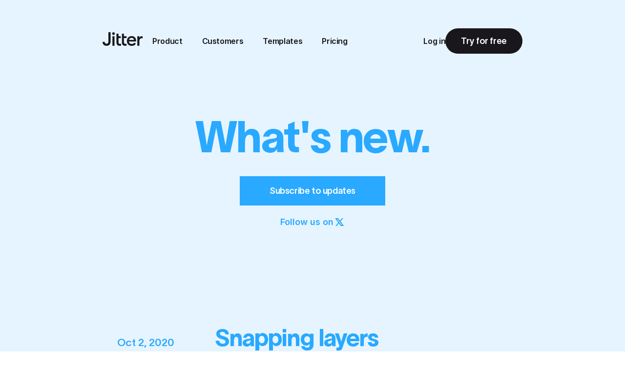

--- FILE ---
content_type: text/html
request_url: https://jitter.video/changelog/2020-10-02-snapping-layers/
body_size: 207875
content:
<!DOCTYPE html><html lang="en"><head><meta charSet="utf-8"/><meta http-equiv="x-ua-compatible" content="ie=edge"/><meta name="viewport" content="width=device-width, initial-scale=1, shrink-to-fit=no"/><meta name="generator" content="Gatsby 5.15.0"/><meta data-react-helmet="true" name="description" content="Discover the latest features, updates and improvements of Jitter, the fast and simple motion design tool on the web. Try Jitter for free now."/><meta data-react-helmet="true" property="og:title" content="Snapping layers · Jitter"/><meta data-react-helmet="true" property="og:description" content="Discover the latest features, updates and improvements of Jitter, the fast and simple motion design tool on the web. Try Jitter for free now."/><meta data-react-helmet="true" property="og:type" content="website"/><meta data-react-helmet="true" name="twitter:card" content="summary_large_image"/><meta data-react-helmet="true" name="twitter:title" content="Snapping layers · Jitter"/><meta data-react-helmet="true" name="twitter:description" content="Discover the latest features, updates and improvements of Jitter, the fast and simple motion design tool on the web. Try Jitter for free now."/><meta data-react-helmet="true" name="theme-color" content="#FFFFFF"/><meta data-react-helmet="true" property="og:image" content="https://jitter.video/static/homepage-2025-9e6e31916ac6440c60bf616b81500c31.png"/><meta data-react-helmet="true" name="twitter:image" content="https://jitter.video/static/homepage-2025-9e6e31916ac6440c60bf616b81500c31.png"/><style data-href="/styles.e967f7073a31b35dfb78.css" data-identity="gatsby-global-css">/*! normalize.css v8.0.1 | MIT License | github.com/necolas/normalize.css */html{-webkit-text-size-adjust:100%;line-height:1.15}body{margin:0}main{display:block}h1{font-size:2em;margin:.67em 0}hr{box-sizing:content-box;height:0;overflow:visible}pre{font-family:monospace,monospace;font-size:1em}a{background-color:transparent}abbr[title]{border-bottom:none;text-decoration:underline;-webkit-text-decoration:underline dotted;text-decoration:underline dotted}b,strong{font-weight:bolder}code,kbd,samp{font-family:monospace,monospace;font-size:1em}small{font-size:80%}sub,sup{font-size:75%;line-height:0;position:relative;vertical-align:baseline}sub{bottom:-.25em}sup{top:-.5em}img{border-style:none}button,input,optgroup,select,textarea{font-family:inherit;font-size:100%;line-height:1.15;margin:0}button,input{overflow:visible}button,select{text-transform:none}[type=button],[type=reset],[type=submit],button{-webkit-appearance:button}[type=button]::-moz-focus-inner,[type=reset]::-moz-focus-inner,[type=submit]::-moz-focus-inner,button::-moz-focus-inner{border-style:none;padding:0}[type=button]:-moz-focusring,[type=reset]:-moz-focusring,[type=submit]:-moz-focusring,button:-moz-focusring{outline:1px dotted ButtonText}fieldset{padding:.35em .75em .625em}legend{box-sizing:border-box;color:inherit;display:table;max-width:100%;padding:0;white-space:normal}progress{vertical-align:baseline}textarea{overflow:auto}[type=checkbox],[type=radio]{box-sizing:border-box;padding:0}[type=number]::-webkit-inner-spin-button,[type=number]::-webkit-outer-spin-button{height:auto}[type=search]{-webkit-appearance:textfield;outline-offset:-2px}[type=search]::-webkit-search-decoration{-webkit-appearance:none}::-webkit-file-upload-button{-webkit-appearance:button;font:inherit}details{display:block}summary{display:list-item}template{display:none}[hidden]{display:none}a,abbr,acronym,address,applet,article,aside,audio,b,big,blockquote,body,canvas,caption,center,cite,code,dd,del,details,dfn,div,dl,dt,em,embed,fieldset,figcaption,figure,footer,form,h1,h2,h3,h4,h5,h6,header,hgroup,html,i,iframe,img,ins,kbd,label,legend,li,mark,menu,nav,object,ol,output,p,pre,q,ruby,s,samp,section,small,span,strike,strong,sub,summary,sup,table,tbody,td,tfoot,th,thead,time,tr,tt,u,ul,var,video{border:0;font:inherit;font-size:100%;margin:0;padding:0;vertical-align:baseline}article,aside,details,figcaption,figure,footer,header,hgroup,menu,nav,section{display:block}body{line-height:1}ol,ul{list-style:none}blockquote,q{quotes:none}blockquote:after,blockquote:before,q:after,q:before{content:"";content:none}table{border-collapse:collapse;border-spacing:0}html{-moz-osx-font-smoothing:grayscale;-webkit-font-smoothing:antialiased;-moz-font-smoothing:antialiased;-ms-font-smoothing:antialiased;font-smoothing:antialiased;--ease-overshoot-linear:linear(0,0.255,0.4449,0.6018,0.7355,0.8513,0.9525,1.0413,1.1195,1.1881,1.2484,1.3011,1.3468,1.3862,1.4198,1.4479,1.4709,1.4892,1.503,1.5126,1.5182,1.52,1.5189,1.5156,1.5101,1.5025,1.4929,1.4817,1.469,1.4552,1.4406,1.4254,1.4099,1.3943,1.3787,1.3633,1.3481,1.3333,1.3188,1.3048,1.2912,1.278,1.2653,1.253,1.2412,1.2298,1.2188,1.2083,1.1981,1.1883,1.1789,1.1698,1.1611,1.1528,1.1447,1.137,1.1296,1.1225,1.1156,1.1091,1.1028,1.0967,1.0909,1.0854,1.0801,1.075,1.0701,1.0654,1.061,1.0567,1.0526,1.0488,1.0451,1.0415,1.0382,1.035,1.032,1.0292,1.0265,1.0239,1.0215,1.0193,1.0172,1.0152,1.0134,1.0117,1.0101,1.0086,1.0073,1.0061,1.005,1.004,1.0032,1.0024,1.0018,1.0012,1.0008,1.0004,1.0002,1,1);background-color:#fff;font-family:Inter,sans-serif;font-size:10px;font-style:normal;font-weight:400;height:100%}html.bg-color-purple{background-color:#17082c}html.keyboard-user [tabindex]:focus,html.keyboard-user a:focus,html.keyboard-user button:focus,html.keyboard-user input:focus,html.keyboard-user select:focus,html.keyboard-user textarea:focus{outline:5px auto -webkit-focus-ring-color}body{--bg-color:#fff;--primary-color:#19171c;--primary-color-alt:#fba6ec;--secondary-color:#6e6e73;--top-banner-height:0px;--top-bar-offset:20px;--top-logo-offset:36px;background:#fff;color:#19171c;font-size:12px;font-weight:400;line-height:1.4;position:relative}@media screen and (min-width:1025px){body{--top-bar-offset:48px;--top-logo-offset:73px}}body b,body strong{font-weight:600}body.animate{transition:background-color .3s linear}:root{--virtual-scrollbar-width:0px}.container{margin:0 auto;max-width:none;width:calc(100% - 4rem)}@media screen and (min-width:768px){.container{max-width:none}}@media screen and (min-width:1025px){.container{max-width:1920px}}.sr-only{clip:rect(0,0,0,0);border-width:0;height:1px;margin:-1px;overflow:hidden;padding:0;position:absolute;white-space:nowrap;width:1px}canvas{font-feature-settings:normal!important;-webkit-font-smoothing:antialiased!important;-moz-osx-font-smoothing:grayscale!important;font-variant:normal!important;text-rendering:geometricPrecision!important}input,select{background-image:none;box-shadow:none}button,input,select{background-color:transparent;border:none;outline:0;padding:0}button{margin:0}div.intercom-lightweight-app .intercom-launcher{right:calc(20px + var(--virtual-scrollbar-width))!important}kbd{font-family:inherit}a{color:inherit;text-decoration:inherit}@media screen and (min-width:1025px){.mobile-only-visible{display:none}}@media screen and (max-width:calc(1025px - 1px)){.desktop-only-visible{display:none}}@keyframes toastItem-module--growIn--36933{0%{opacity:0;scale:.96}to{opacity:1;scale:1}}@keyframes toastItem-module--shrinkOut--90c10{0%{opacity:1;scale:1}to{opacity:0;scale:.96}}.toastItem-module--toast--dc611{bottom:0;height:48px;pointer-events:auto;position:absolute;transform:translateY(var(--offset,0));transition:transform .3s ease}.toastItem-module--toast--dc611.toastItem-module--closing--6bffc .toastItem-module--content--70779{animation:toastItem-module--shrinkOut--90c10 .1s ease-in 0ms forwards}.toastItem-module--toast--dc611 .toastItem-module--content--70779{animation:toastItem-module--growIn--36933 .15s cubic-bezier(0,0,0,1) .15s backwards}.toastItem-module--closeIcon--68b90{align-items:center;cursor:pointer;display:flex;height:40px;justify-content:center;position:absolute;right:4px;top:4px;width:40px}.toastItem-module--closeIcon--68b90 svg{height:16px;width:16px}@keyframes alert-dialog-module--overlayShow--07afa{0%{opacity:0}to{opacity:.18}}.alert-dialog-module--overlay--1e55d{animation:alert-dialog-module--overlayShow--07afa .15s linear forwards;background-color:#19171c;inset:0;position:fixed}@keyframes alert-dialog-module--contentShow--27649{0%{opacity:0;transform:translate(-50%,10px) scale(.96)}to{opacity:1;transform:translate(-50%) scale(1)}}.alert-dialog-module--content--c8d58{background-color:#fff;box-sizing:border-box;padding:86px 70px 60px;position:fixed;width:100%}@media(max-width:1024px){.alert-dialog-module--content--c8d58{align-items:center;display:flex;flex-direction:column;inset:0;justify-content:center;padding:0 40px}}@media(min-width:1025px){.alert-dialog-module--content--c8d58{animation:alert-dialog-module--contentShow--27649 .15s cubic-bezier(.16,1,.3,1);left:50%;max-width:600px;top:18%;transform:translate(-50%)}}.alert-dialog-module--title--124fc{color:#19171c;font-family:TWK Lausanne,sans-serif;font-size:36px;font-weight:500;line-height:115%;margin:0 0 24px;text-align:center}.alert-dialog-module--description--03252{color:#6e6e73;font-size:18px;font-weight:400;line-height:150%;margin:0;text-align:center;width:100%}.alert-dialog-module--description--03252 strong{color:#19171c;font-weight:600}.alert-dialog-module--buttonBar--244c6{align-items:center;display:flex;gap:10px;justify-content:center;margin-top:42px}@media(max-width:1024px){.alert-dialog-module--buttonBar--244c6{flex-direction:column;max-width:400px;width:100%}}.alert-dialog-module--button--3f642{align-items:center;box-sizing:border-box;cursor:pointer;display:flex;flex:1 1;font-size:18px;font-style:normal;font-weight:600;height:60px;justify-content:center;line-height:24px;padding:8px 24px}@media(max-width:1024px){.alert-dialog-module--button--3f642{width:100%}}.alert-dialog-module--button--3f642.alert-dialog-module--cancel--9ed69{background-color:#fff;border:1px solid #e5e4e7;border-radius:0;color:#19171c;outline:none;position:relative}.alert-dialog-module--button--3f642.alert-dialog-module--cancel--9ed69:hover{background-color:#f2f1f3}.alert-dialog-module--button--3f642.alert-dialog-module--cancel--9ed69:focus-visible:before{background-color:transparent;border:1px solid #d7d7db;bottom:-4px;content:"";left:-4px;pointer-events:none;position:absolute;right:-4px;top:-4px}.alert-dialog-module--button--3f642.alert-dialog-module--action--a6397{background-color:#fd3456;border:none;color:#fff;outline:none;position:relative}.alert-dialog-module--button--3f642.alert-dialog-module--action--a6397:disabled,.alert-dialog-module--button--3f642.alert-dialog-module--action--a6397:disabled:hover{background-color:#ffd7dd;cursor:not-allowed}.alert-dialog-module--button--3f642.alert-dialog-module--action--a6397:hover{background-color:#fd5974}.alert-dialog-module--button--3f642.alert-dialog-module--action--a6397:focus-visible:before{background-color:transparent;border:1px solid #fd3456;bottom:-4px;content:"";left:-4px;pointer-events:none;position:absolute;right:-4px;top:-4px}.pretty-text-module--nativeWrap--c57f1{display:inline-block}.pretty-text-module--nativeWrap--c57f1 .pretty-text-module--pretty--ebf1d{text-wrap:pretty}.pretty-text-module--nativeWrap--c57f1 .pretty-text-module--balance--934f9{text-wrap:balance}.pretty-text-module--reactWrapBalanceOverride--e2776{text-wrap:pretty!important}.collapsible-module--heightAnimated--c7f01{overflow:hidden}.collapsible-module--heightAnimated--c7f01[data-state=open]{animation:collapsible-module--slideDown--bf83e .3s ease-out}.collapsible-module--heightAnimated--c7f01[data-state=closed]{animation:collapsible-module--slideUp--70181 .3s ease-out}@keyframes collapsible-module--slideDown--bf83e{0%{height:0}to{height:var(--radix-collapsible-content-height)}}@keyframes collapsible-module--slideUp--70181{0%{height:var(--radix-collapsible-content-height)}to{height:0}}.combobox-module--comboboxContent--ff6c1{background-color:var(--content-background);box-sizing:border-box;overflow:hidden;text-align:left;-webkit-user-select:none;user-select:none}.combobox-module--comboboxContent--ff6c1 *{box-sizing:border-box}.combobox-module--comboboxList--a2c78{-ms-overflow-style:none;list-style-type:none;margin:0;overflow-x:hidden;overflow-y:auto;padding:0}.combobox-module--comboboxList--a2c78::-webkit-scrollbar{display:none}.combobox-module--comboboxItem--b6a3a{align-items:center;box-sizing:border-box;color:var(--item-color);display:flex;outline:none;white-space:nowrap}.combobox-module--comboboxItem--b6a3a[data-highlighted=true]{background-color:var(--item-highlighted-background);cursor:pointer}.combobox-module--comboboxItem--b6a3a.combobox-module--disabled--9087c,.combobox-module--comboboxItem--b6a3a.combobox-module--disabled--9087c[data-highlighted=true]{cursor:unset;opacity:.25}.combobox-module--comboboxSeparator--4b54f{background:var(--separator-color);height:1px}.combobox-module--comboboxItem--b6a3a+.combobox-module--comboboxGroup--0d14e:before{background-color:var(--separator-color);content:"";display:block;height:1px;width:100%}.combobox-module--comboboxGroup--0d14e:not(:last-child):after{background-color:var(--separator-color);content:"";display:block;height:1px;width:100%}.combobox-module--darkCombobox--6d2d2{--content-background:#2d2933;--item-highlighted-background:hsla(0,0%,100%,.18);--item-color:#fff;--item-secondary-color:hsla(0,0%,100%,.54);--separator-color:hsla(0,0%,100%,.18)}.combobox-module--tightCombobox--c34c4.combobox-module--comboboxContent--ff6c1{max-width:340px;padding:4px 0}.combobox-module--tightCombobox--c34c4.combobox-module--comboboxContent--ff6c1.combobox-module--matchTriggerWidth--fa28b{max-width:none}.combobox-module--tightCombobox--c34c4.combobox-module--comboboxContent--ff6c1.combobox-module--matchTriggerWidth--fa28b .combobox-module--comboboxItem--b6a3a{min-width:auto}.combobox-module--tightCombobox--c34c4 .combobox-module--comboboxItem--b6a3a{font-size:13px;font-weight:400;gap:8px;line-height:20px;min-width:200px;padding:8px 16px 8px 8px}.combobox-module--tightCombobox--c34c4 .combobox-module--comboboxItemText--4259e{flex:1 1}.combobox-module--tightCombobox--c34c4 .combobox-module--comboboxGroup--0d14e:not(:last-child):after,.combobox-module--tightCombobox--c34c4 .combobox-module--comboboxItem--b6a3a+.combobox-module--comboboxGroup--0d14e:before,.combobox-module--tightCombobox--c34c4 .combobox-module--comboboxSeparator--4b54f{margin-bottom:4px;margin-top:4px}@keyframes context-menu-module--fade-in--d5e15{0%{opacity:0}to{opacity:1}}.context-menu-module--contextMenuContent--0f19b{-ms-overflow-style:none;animation:context-menu-module--fade-in--d5e15 .1s linear 0s 1;background-color:var(--content-background);box-shadow:none;min-width:fit-content;overflow-x:hidden;overflow-y:auto;text-align:left;-webkit-user-select:none;user-select:none}.context-menu-module--contextMenuContent--0f19b::-webkit-scrollbar{display:none}.context-menu-module--contextMenuItem--55101{align-items:center;box-sizing:border-box;color:var(--item-color);display:flex;justify-content:start;outline:none;position:relative;white-space:nowrap}.context-menu-module--contextMenuItem--55101[data-highlighted]{background-color:var(--item-highlighted-background);cursor:pointer;outline:none}.context-menu-module--contextMenuItem--55101.context-menu-module--disabled--f3b6f,.context-menu-module--contextMenuItem--55101.context-menu-module--disabled--f3b6f[data-highlighted]{cursor:unset;opacity:.25}.context-menu-module--contextMenuItem--55101 svg{fill:currentColor;flex:0 0 auto}.context-menu-module--contextMenuItem--55101 svg path{fill:currentColor}.context-menu-module--contextMenuItemText--c3f9e{flex:1 1}.context-menu-module--contextMenuSeparator--61de0{background-color:var(--separator-color);height:1px}.context-menu-module--contextMenuGroup--d57ab:not(:last-child):after{background-color:var(--separator-color);content:"";display:block;height:1px;width:100%}.context-menu-module--contextMenuItemIndicator--0381a svg{fill:currentColor;flex:0 0 auto}.context-menu-module--contextMenuItemIndicator--0381a svg path{fill:currentColor}.context-menu-module--contextMenuItemContent--66e55{align-items:center;display:flex;width:100%}.context-menu-module--contextMenuItemShortcut--341ff{color:var(--item-secondary-color)}.context-menu-module--darkContextMenu--7e227{--content-background:#2d2933;--item-highlighted-background:hsla(0,0%,100%,.18);--item-color:#fff;--item-secondary-color:hsla(0,0%,100%,.54);--separator-color:hsla(0,0%,100%,.18)}.context-menu-module--destructiveItem--383cd{--item-color:#fd3456}.context-menu-module--tightContextMenu--cad76.context-menu-module--contextMenuContent--0f19b{max-width:340px;padding:4px 0}.context-menu-module--tightContextMenu--cad76 .context-menu-module--contextMenuItem--55101{font-size:13px;font-weight:400;gap:8px;line-height:20px;min-width:200px;padding:8px 16px}.context-menu-module--tightContextMenu--cad76 .context-menu-module--contextMenuItem--55101.context-menu-module--small--9419e{min-width:120px}.context-menu-module--tightContextMenu--cad76 .context-menu-module--contextMenuItemIndicator--0381a,.context-menu-module--tightContextMenu--cad76 .context-menu-module--contextMenuItemIndicator--0381a svg{height:16px;width:16px}.context-menu-module--tightContextMenu--cad76 .context-menu-module--contextMenuGroup--d57ab:not(:last-child):after{margin-bottom:4px;margin-top:4px}.kbd-module--kbd--2dc92{color:var(--kbd-color,hsla(0,0%,100%,.54));font-style:normal;font-variant-numeric:slashed-zero;margin-left:0;text-align:right}.dialog-module--dialogRawOverlay--ee946{inset:0;position:fixed}@keyframes dialog-module--overlayShow--a3661{0%{opacity:0}to{opacity:var(--overlay-opacity,.18)}}.dialog-module--dialogDefaultOverlay--ff9c8{animation:dialog-module--overlayShow--a3661 .15s linear forwards;background-color:rgba(25,23,28,.35)}@keyframes dialog-module--contentShow--7f350{0%{opacity:0;transform:translate(calc(-50% - var(--removed-body-scroll-bar-size, 0px)/2),10px) scale(.96)}to{opacity:1;transform:translate(calc(-50% - var(--removed-body-scroll-bar-size, 0px)/2)) scale(1)}}@keyframes dialog-module--contentHide--31687{0%{opacity:1;transform:translate(calc(-50% - var(--removed-body-scroll-bar-size, 0px)/2)) scale(1)}to{opacity:0;transform:translate(calc(-50% - var(--removed-body-scroll-bar-size, 0px)/2),10px) scale(.96)}}.dialog-module--dialogContent--5c53b{background-color:#fff;box-shadow:0 10px 38px -10px rgba(14,18,22,.35),0 10px 20px -15px rgba(14,18,22,.2);box-sizing:border-box;left:50%;position:fixed;transform:translate(calc(-50% - var(--removed-body-scroll-bar-size, 0px)/2));width:calc(100vw - 40px)}.dialog-module--dialogContent--5c53b[data-state=open]{animation:dialog-module--contentShow--7f350 .2s cubic-bezier(.16,1,.3,1)}.dialog-module--dialogContent--5c53b[data-state=closed]{animation:dialog-module--contentHide--31687 .2s cubic-bezier(.16,1,.3,1)}@media(max-width:1024px){.dialog-module--dialogContent--5c53b{bottom:80px;max-height:calc(100vh - 180px);top:100px}}@media(min-width:1025px){.dialog-module--dialogContent--5c53b{max-height:85vh;max-width:640px;top:18%;width:90vw}}.dialog-module--dialogContent--5c53b:focus{outline:none}.drawer-module--overlay--c71d5{animation:drawer-module--show--42dab .1s linear 50ms both;background-color:#19171c}.drawer-module--overlay--c71d5[data-state=closed]{animation:drawer-module--hide--22516 .1s linear both}@keyframes drawer-module--show--42dab{0%{opacity:0}to{opacity:.5}}@keyframes drawer-module--hide--22516{0%{opacity:.5}to{opacity:0}}.drawer-module--content--93ed7{height:calc(var(--drawer-content-height, 0px) + 120px);inset-block-end:-120px;inset-inline:0;position:fixed;transition:height .2s ease-in-out}.drawer-module--content--93ed7[data-state=closed]{animation:drawer-module--slideDown--6efdd .15s ease-in-out}.drawer-module--content--93ed7.drawer-module--withDropAnimation--c4d28{animation:drawer-module--animateBackToRest--8e377 .2s ease-in-out}@keyframes drawer-module--animateBackToRest--8e377{to{transform:translateY(0)}}@keyframes drawer-module--slideDown--6efdd{to{transform:translateY(100%)}}@keyframes dropdown-module--fade-in--400fe{0%{opacity:0}to{opacity:1}}.dropdown-module--dropdownContent--04d27{-ms-overflow-style:none;animation:dropdown-module--fade-in--400fe .1s linear 0s 1;background-color:var(--content-background);box-shadow:none;overflow-x:hidden;overflow-y:auto;text-align:left;-webkit-user-select:none;user-select:none}.dropdown-module--dropdownContent--04d27::-webkit-scrollbar{display:none}.dropdown-module--dropdownItem--89a91{align-items:center;box-sizing:border-box;color:var(--item-color);display:flex;justify-content:start;outline:none;position:relative;white-space:nowrap}.dropdown-module--dropdownItem--89a91[data-highlighted]{background-color:var(--item-highlighted-background);cursor:pointer;outline:none}.dropdown-module--dropdownItem--89a91.dropdown-module--disabled--85b76,.dropdown-module--dropdownItem--89a91.dropdown-module--disabled--85b76[data-highlighted]{cursor:unset;opacity:.25}.dropdown-module--dropdownItem--89a91 svg{fill:currentColor;flex:0 0 auto}.dropdown-module--dropdownItem--89a91 svg path{fill:currentColor}.dropdown-module--dropdownSeparator--87069{background-color:var(--separator-color);height:1px}.dropdown-module--dropdownGroup--67bd9:not(:last-child):after{background-color:var(--separator-color);content:"";display:block;height:1px;width:100%}.dropdown-module--dropdownItemIndicator--a4673 svg{fill:currentColor;flex:0 0 auto}.dropdown-module--dropdownItemIndicator--a4673 svg path{fill:currentColor}.dropdown-module--dropdownItemText--c7958{flex:1 1}.dropdown-module--dropdownItemShortcut--1ed08{color:var(--item-secondary-color)}.dropdown-module--darkDropdown--bdd97{--content-background:#2d2933;--item-highlighted-background:hsla(0,0%,100%,.18);--item-color:#fff;--item-secondary-color:hsla(0,0%,100%,.54);--separator-color:hsla(0,0%,100%,.18)}.dropdown-module--destructiveItem--630a7{--item-color:#fd3456}.dropdown-module--tightDropdown--33bd8.dropdown-module--dropdownContent--04d27{max-width:340px;min-width:fit-content;padding:4px 0}.dropdown-module--tightDropdown--33bd8 .dropdown-module--dropdownItem--89a91{font-size:13px;font-weight:400;gap:8px;line-height:20px;min-width:200px;padding:8px 16px}.dropdown-module--tightDropdown--33bd8 .dropdown-module--dropdownItemIndicator--a4673,.dropdown-module--tightDropdown--33bd8 .dropdown-module--dropdownItemIndicator--a4673 svg{height:16px;width:16px}.dropdown-module--tightDropdown--33bd8 .dropdown-module--dropdownGroup--67bd9:not(:last-child):after{margin-bottom:4px;margin-top:4px}.ellipsis-module--ellipsis--a81d4{overflow:hidden;text-overflow:ellipsis}.ellipsis-module--ellipsis--a81d4.ellipsis-module--ellipsisSingleRow--87e46{white-space:nowrap}.ellipsis-module--ellipsis--a81d4.ellipsis-module--ellipsisMultiRow--557de{line-clamp:var(--n-rows);-webkit-line-clamp:var(--n-rows);-webkit-box-orient:vertical;display:-webkit-box}.ellipsis-module--ellipsisContent--4145c{box-sizing:border-box;max-width:360px}.tooltip-module--tooltipContent--bc564{background:#2d2933;color:#fff;font-size:13px;font-weight:400;line-height:20px;padding:12px 16px}.tooltip-module--tooltipContent--bc564.tooltip-module--cursorPositioned--194db{transform:translate(var(--tooltip-translate-x),var(--tooltip-translate-y))}.tooltip-module--tooltipArrow--4d5de{fill:#2d2933}.long-press-module--disableCalloutAndDrag--67ccf{-webkit-touch-callout:none;-webkit-user-drag:none}.popover-module--popoverContent--4ef65{-ms-overflow-style:none;max-height:calc(var(--radix-popover-content-available-height) - 8px);overflow:scroll}.popover-module--popoverContent--4ef65::-webkit-scrollbar{display:none}.popover-module--popoverContent--4ef65:focus{outline:none}.icon-module--root--d78fd{display:inline-block;flex-shrink:0;height:1em;-webkit-user-select:none;user-select:none;width:1em}.profile-picture-module--picture--38011{align-items:center;background-color:transparent;box-sizing:border-box;color:#7a40ed;display:flex;justify-content:center;line-height:100%;-webkit-user-select:none;user-select:none;width:100%}.profile-picture-module--picture--38011:before{content:"";display:block;padding-bottom:100%}.profile-picture-module--picture--38011.profile-picture-module--fallback--a5ed3{background-color:#e4d9fb}.profile-picture-module--picture--38011.profile-picture-module--stroke--1273b{border-radius:100%;border-style:solid;border-width:2px}.profile-picture-module--picture--38011.profile-picture-module--stroke--1273b.profile-picture-module--purple--e9c7a{border-color:#7a40ed}.profile-picture-module--rounded--12d84{border-radius:100%;overflow:hidden;width:100%}.scroll-area-module--scrollAreaViewport--19dbb{height:100%;width:100%}.scroll-area-module--scrollAreaViewport--19dbb.scroll-area-module--withAnchorAtBottom--67a19>*{overflow-anchor:none}.scroll-area-module--scrollAreaViewport--19dbb.scroll-area-module--withAnchorAtBottom--67a19:after{content:"";display:block;min-height:1px;overflow-anchor:auto;width:100%}.scroll-area-module--scrollAreaScrollBar--46b48{box-sizing:border-box;display:flex;touch-action:none;-webkit-user-select:none;user-select:none}.scroll-area-module--scrollAreaScrollBar--46b48[data-orientation=horizontal]{flex-direction:column}.scroll-area-module--scrollAreaThumb--18aa0{flex:1 1;position:relative}.scroll-area-module--scrollAreaThumb--18aa0:before{content:"";height:100%;left:50%;position:absolute;top:50%;transform:translate(-50%,-50%);width:100%}@media(pointer:coarse){.scroll-area-module--scrollAreaThumb--18aa0:before{min-height:44px;min-width:44px}}.scroller-module--scrollShadowsRoot--14436{overflow:hidden;position:relative}.scroller-module--scrollShadowsViewport--6ffb5{box-sizing:border-box;height:100%;overflow:auto;width:100%}.scroller-module--scrollShadowsShadow--e2c59{pointer-events:none;position:absolute}.scroller-module--scrollShadowsShadow--e2c59.scroller-module--darkColorScheme--79ec2{background:linear-gradient(var(--scroll-shadow-linear-gradient-angle,0deg),#19171c99 0,#19171c00 100%)}.scroller-module--scrollShadowsShadow--e2c59.scroller-module--darkColorScheme--79ec2.scroller-module--top--af580{height:var(--scroll-shadow-scroll-distance);opacity:var(--scroll-shadow-progress-top)}.scroller-module--scrollShadowsShadow--e2c59.scroller-module--darkColorScheme--79ec2.scroller-module--bottom--2769b{height:var(--scroll-shadow-scroll-distance);opacity:var(--scroll-shadow-progress-bottom)}.scroller-module--scrollShadowsShadow--e2c59.scroller-module--darkColorScheme--79ec2.scroller-module--left--5cbac{opacity:var(--scroll-shadow-progress-left);width:var(--scroll-shadow-scroll-distance)}.scroller-module--scrollShadowsShadow--e2c59.scroller-module--darkColorScheme--79ec2.scroller-module--right--0c666{opacity:var(--scroll-shadow-progress-right);width:var(--scroll-shadow-scroll-distance)}.select-module--selectContent--d830d{-ms-overflow-style:none;background-color:var(--content-background);min-width:fit-content;overflow-x:hidden;overflow-y:auto;text-align:left;-webkit-user-select:none;user-select:none}.select-module--selectContent--d830d::-webkit-scrollbar{display:none}.select-module--selectContent--d830d.select-module--matchTriggerWidth--8e8c1{width:var(--radix-select-trigger-width)}.select-module--selectItem--d402d{align-items:center;box-sizing:border-box;color:var(--item-color);display:flex;outline:none;white-space:nowrap}.select-module--selectItem--d402d[data-highlighted]{background-color:var(--item-highlighted-background);cursor:pointer}.select-module--selectItem--d402d.select-module--disabled--3c40d,.select-module--selectItem--d402d.select-module--disabled--3c40d[data-highlighted]{cursor:unset;opacity:.25}.select-module--selectSeparator--b0e06{background:var(--separator-color);height:1px}.select-module--selectItem--d402d+.select-module--selectGroup--06415:before{background-color:var(--separator-color);content:"";display:block;height:1px;width:100%}.select-module--selectGroup--06415:not(:last-child):after{background-color:var(--separator-color);content:"";display:block;height:1px;width:100%}.select-module--darkSelect--302d7{--content-background:#2d2933;--item-highlighted-background:hsla(0,0%,100%,.18);--item-color:#fff;--item-secondary-color:hsla(0,0%,100%,.54);--separator-color:hsla(0,0%,100%,.18)}.select-module--tightSelect--b108b.select-module--selectContent--d830d{max-width:340px;padding:4px 0}.select-module--tightSelect--b108b.select-module--selectContent--d830d.select-module--matchTriggerWidth--8e8c1{max-width:none}.select-module--tightSelect--b108b.select-module--selectContent--d830d.select-module--matchTriggerWidth--8e8c1 .select-module--selectItem--d402d{min-width:auto}.select-module--tightSelect--b108b .select-module--selectItem--d402d{font-size:13px;font-weight:400;gap:8px;line-height:20px;min-width:200px;padding:8px 16px 8px 8px}.select-module--tightSelect--b108b .select-module--selectItemText--cddde{flex:1 1}.select-module--tightSelect--b108b .select-module--selectItemIcon--be19b{height:16px;width:16px}.select-module--tightSelect--b108b .select-module--selectGroup--06415:not(:last-child):after,.select-module--tightSelect--b108b .select-module--selectItem--d402d+.select-module--selectGroup--06415:before,.select-module--tightSelect--b108b .select-module--selectSeparator--b0e06{margin-bottom:4px;margin-top:4px}.slider-module--sliderRoot--1fc2f{align-items:center;display:flex;position:relative;touch-action:none;-webkit-user-select:none;user-select:none}.slider-module--sliderTrack--d0b41{flex-grow:1;position:relative}.slider-module--sliderRange--049c1{height:100%;position:absolute}.slider-module--sliderThumb--c2bc2{display:block}.snake-module--canvas--34ed3{outline:none}.sortable-module--treeDropIndicatorContainer--b19cd{position:relative}.sortable-module--treeDropIndicator--5dd85{inset-block-start:0;inset-inline-start:0;position:absolute;transform:translate(calc(var(--x) + var(--depth)*20px + 10px),calc(var(--y) - 1px));width:calc(var(--width) - var(--depth)*20px - 10px)}.confirm-dialog-module--paranoidLabel--caf03{color:#6e6e73;display:block;font-size:16px;margin-bottom:8px;margin-top:24px}.confirm-dialog-module--paranoidLabel--caf03 strong{color:#19171c;font-weight:600}.confirm-dialog-module--paranoidInput--4cadf{background:#fff;border:1px solid #d7d7db;border-radius:0;box-sizing:border-box;color:#19171c;font-size:18px;height:60px;line-height:24px;outline:none;padding:16px;width:100%}.confirm-dialog-module--paranoidInput--4cadf:hover{border-color:#c3c3c6}.confirm-dialog-module--paranoidInput--4cadf::placeholder{color:#97979b}.confirm-dialog-module--paranoidInput--4cadf:focus{border-color:#fd3456}.dismissable-overlay-module--content--75441{box-sizing:border-box;height:var(--dismissable-overlay-content-height,100%);left:var(--dismissable-overlay-content-left,0);position:absolute;top:var(--dismissable-overlay-content-top,0);width:var(--dismissable-overlay-content-width,100%)}.input-overlay-module--form--c3830{align-items:center;display:flex}.input-overlay-module--input--9bd03{background-color:transparent;border:none;border-radius:0;flex:1 1;max-width:100%;outline:none;padding:0}.input-overlay-module--hidden--fd46f{visibility:hidden}.mention-suggestions-module--suggestionElement--91348{align-items:center;cursor:pointer;display:flex;gap:8px;padding:8px}.mention-suggestions-module--profilePicture--9b249{flex-grow:0;flex-shrink:0;height:32px;width:32px}.mention-suggestions-module--userInfo--6e29d{display:flex;flex-direction:column;flex-grow:1;min-width:0}.mention-suggestions-module--email--67b2c,.mention-suggestions-module--name--d5d6a{overflow:hidden;text-overflow:ellipsis;white-space:nowrap}.mention-suggestions-module--name--d5d6a{color:#fff;flex-shrink:0;font-size:11px;font-weight:600;letter-spacing:-.02em;line-height:16px}.mention-suggestions-module--email--67b2c{color:hsla(0,0%,100%,.7);flex-shrink:0;font-size:11px;font-weight:400;letter-spacing:-.02em;line-height:16px}.mention-suggestions-module--noResults--01467{color:hsla(0,0%,100%,.7);font-size:12px;overflow-wrap:anywhere;padding:12px}.mention-suggestions-module--suggestionQuery--872c6{color:#fff;font-weight:600}.user-profile-module--userProfileAvatar--ade36{aspect-ratio:1;flex-grow:0;flex-shrink:0;height:100%;width:100%}.user-profile-module--userProfileAvatarSkeleton--38aa5{background-color:#e5e4e7;border-radius:100%}.user-profile-module--userProfileNameSkeleton--51467{height:1lh;min-width:4ch;position:relative;width:100%}.user-profile-module--userProfileNameSkeleton--51467:before{background-color:#e5e4e7;content:"";height:1.2ch;inset-block-start:50%;inset-inline:0;position:absolute;transform:translateY(-50%)}.segmented-control-module--root--92856{background:#e5e4e7;border-radius:calc(var(--height)/2);color:#97979b;font-family:TWK Lausanne,sans-serif;font-size:18px;font-weight:600;height:var(--height);isolation:isolate;letter-spacing:-.02em;line-height:60px;position:relative;text-align:center;width:100%}.segmented-control-module--root--92856.segmented-control-module--big--8cc8b{--height:70px;--indicator-padding:5px}.segmented-control-module--root--92856.segmented-control-module--medium--91767{--height:60px;--indicator-padding:4px}.segmented-control-module--rootContent--ebcbe{align-items:center;display:flex;flex-direction:row;height:var(--height);justify-content:stretch;width:100%}.segmented-control-module--item--021f1{align-items:center;background:none;border:none;color:inherit;cursor:pointer;display:flex;flex-grow:1;flex-shrink:0;font:inherit;gap:12px;height:var(--height);justify-content:center;outline:inherit;padding:0;transition:color .3s cubic-bezier(.25,.46,.45,.94);z-index:1}.segmented-control-module--item--021f1:hover,.segmented-control-module--item--021f1[data-state=on]{color:#19171c}.segmented-control-module--description--f80fc{background:#f2f1f3;border-radius:16px;color:#2d2933;font-size:14px;font-weight:600;height:32px;line-height:32px;padding:0 12px}.segmented-control-module--indicator--490a0{bottom:0;left:0;position:absolute;top:0}.segmented-control-module--transitionsEnabled--abb93 .segmented-control-module--indicator--490a0{transition:all .8s cubic-bezier(.33,1.42,.05,.96)}.segmented-control-module--indicatorContent--ea93c{background:#fff;border-radius:calc((var(--height) - var(--indicator-padding)*2)/2);inset:var(--indicator-padding);pointer-events:none;position:absolute}.toastsList-module--list--d036e{align-items:center;display:flex;flex-direction:column;inset-inline:0;position:fixed;z-index:1}.toastsList-module--list--d036e>*{max-width:720px}@media(max-width:720px){.toastsList-module--list--d036e>*{max-width:calc(100% - 32px)}}@keyframes upgradeDialog-module--appearIn--ecd3d{0%{opacity:0}to{opacity:.54}}.upgradeDialog-module--overlay--97e6f{animation:upgradeDialog-module--appearIn--ecd3d .35s linear both;background-color:#2d2933;will-change:opacity}@keyframes upgradeDialog-module--scaleIn--6f74a{0%{opacity:0;transform:scale(1.1)}1%{opacity:1}to{transform:scale(1)}}.upgradeDialog-module--content--fbd50{animation:upgradeDialog-module--scaleIn--6f74a .6s cubic-bezier(.11,.89,.28,1.2) .1s both;background-color:transparent;box-sizing:border-box;color:#19171c;left:0;position:fixed;top:0;width:100%;will-change:transform}@media(min-width:481px){.upgradeDialog-module--content--fbd50{left:50%;translate:-50% 0}}@media(min-width:1025px){.upgradeDialog-module--content--fbd50{top:50%;translate:calc(-50% - var(--removed-body-scroll-bar-size, 0px)/2) -50%}}@media(min-width:481px){.upgradeDialog-module--content--fbd50{max-width:480px}}@media(min-width:1025px){.upgradeDialog-module--content--fbd50{max-width:944px}}@media(min-width:1441px){.upgradeDialog-module--content--fbd50{max-width:1160px}}.upgradeDialog-module--content--fbd50 .upgradeDialog-module--scrollRoot--79d26{box-sizing:border-box;width:100%}.upgradeDialog-module--layout--3e67a{align-items:stretch;background-color:#f2f1f3;box-sizing:border-box;display:flex;flex-direction:column;max-width:100dvw;position:relative}.upgradeDialog-module--layout--3e67a *{box-sizing:border-box}@media(min-width:1025px){.upgradeDialog-module--layout--3e67a{border-bottom:4px solid transparent;flex-direction:row;height:710px;transition:border-color .5s cubic-bezier(0,.54,0,1)}.upgradeDialog-module--layout--3e67a.upgradeDialog-module--pro--6c495{border-color:#f5ff63}.upgradeDialog-module--layout--3e67a.upgradeDialog-module--team--ff8d7{border-color:#9262f0}.upgradeDialog-module--layout--3e67a.upgradeDialog-module--enterprise--b49a5{border-color:#50b8ff}}@media(min-width:1441px){.upgradeDialog-module--layout--3e67a{height:782px}}.upgradeDialog-module--teamFormWrapper--81750{background-color:#fff;position:relative}.upgradeDialog-module--teamFormWrapper--81750 .upgradeDialog-module--closeButton--0d455{position:absolute;right:30px;top:30px}@media(min-width:481px)and (max-width:1024px){.upgradeDialog-module--teamFormWrapper--81750{margin:80px 0}}.upgradeDialog-module--planSlider--0e59a{align-items:center;background:#fff;display:flex;flex-direction:column;justify-content:center;padding-block:40px;width:100%}@media screen and (min-width:1025px){.upgradeDialog-module--planSlider--0e59a{margin:0;padding:0;width:400px}}@media screen and (min-width:1441px){.upgradeDialog-module--planSlider--0e59a{background:transparent;width:640px}}.upgradeDialog-module--mainColumn--ca3a9{align-items:stretch;box-sizing:border-box;display:flex;flex:1 1;flex-direction:column;gap:24px;justify-content:center;padding-block:40px;padding-inline:40px}@media screen and (min-width:1025px){.upgradeDialog-module--mainColumn--ca3a9{padding-block:0;padding-inline:70px 140px}}@media screen and (min-width:1441px){.upgradeDialog-module--mainColumn--ca3a9{padding-inline:0 140px}}.upgradeDialog-module--workspacePickerRow--993ed{align-items:center;display:flex;justify-content:space-between}.upgradeDialog-module--closeButton--0d455{align-items:center;background:#fff;border-radius:30px;box-sizing:border-box;color:#19171c;cursor:pointer;display:flex;height:60px;justify-content:center;position:absolute;right:30px;top:30px;width:60px}@media(min-width:1441px){.upgradeDialog-module--closeButton--0d455{right:40px;top:40px}}.upgradeDialog-module--closeButton--0d455:hover{background-color:hsla(0,0%,100%,.7)}.upgradeDialog-module--title--03fa2{font:normal 800 4rem/100% TWK Lausanne,sans-serif;letter-spacing:-.16rem;margin:0}.upgradeDialog-module--title--03fa2 b{font-weight:inherit}@media screen and (min-width:1025px){.upgradeDialog-module--title--03fa2{font:normal 800 4.8rem/100% TWK Lausanne,sans-serif;letter-spacing:-.192rem}}@media screen and (min-width:1441px){.upgradeDialog-module--title--03fa2{font:normal 800 6rem/100% TWK Lausanne,sans-serif;letter-spacing:-.24rem}}@media screen and (min-width:1729px){.upgradeDialog-module--title--03fa2{font:normal 800 7.2rem/100% TWK Lausanne,sans-serif;letter-spacing:-.288rem}}@media(max-width:1440px){.upgradeDialog-module--title--03fa2{font-size:42px}}@media(min-width:1441px){.upgradeDialog-module--title--03fa2{font-size:48px}}.upgradeDialog-module--cta--3be83{display:flex}.upgradeDialog-module--helpText--83675{color:#97979b;font-size:14px;font-weight:400;letter-spacing:-.02em;line-height:150%;padding:0 20px;text-align:center}.upgradeDialog-module--helpText--83675 a,.upgradeDialog-module--helpText--83675 strong{color:#19171c;font-weight:400}.upgradeDialog-module--helpText--83675 a{border-bottom:1px solid #19171c}.upgradeDialog-module--customPricing--fae16{font-family:TWK Lausanne,sans-serif;font-size:34px;font-weight:750;letter-spacing:-.05em;line-height:42px}.form-module--form--91146{box-sizing:border-box;width:100%}.form-module--active--bc13c{position:relative;-webkit-user-select:none;user-select:none}.form-module--active--bc13c:after{content:"";height:100%;left:0;position:absolute;top:0;width:100%}.formInput-module--container--c14f2{position:relative}.formInput-module--container--c14f2:hover .formInput-module--passwordVisibilityToggler--e07f3{opacity:1}.formInput-module--container--c14f2 .formInput-module--passwordVisibilityToggler--e07f3{align-items:center;bottom:0;cursor:pointer;display:flex;justify-content:center;opacity:0;position:absolute;right:0;top:0;width:50px}.formInput-module--container--c14f2 .formInput-module--passwordVisibilityToggler--e07f3 path,.formInput-module--container--c14f2 .formInput-module--passwordVisibilityToggler--e07f3 svg{fill:#97979b}.formInput-module--container--c14f2 .formInput-module--passwordVisibilityToggler--e07f3:hover path,.formInput-module--container--c14f2 .formInput-module--passwordVisibilityToggler--e07f3:hover svg{fill:#6e6e73}.formInput-module--formInput--f1f71{background:#fff;border:1px solid #d7d7db;border-radius:0;box-sizing:border-box;color:#19171c;font-size:18px;height:60px;line-height:24px;padding:16px;width:100%}.formInput-module--formInput--f1f71:hover{border-color:#c3c3c6}.formInput-module--formInput--f1f71.formInput-module--blue--1638e:focus{border-color:#29a9ff}.formInput-module--formInput--f1f71.formInput-module--purple--75f7f:focus{border-color:#7a40ed}.formInput-module--formInput--f1f71::placeholder{color:#97979b}.formInput-module--formInput--f1f71.formInput-module--red--d3a0b:focus{border-color:#fd3456}@font-face{font-display:swap;font-family:Inter;font-style:normal;font-weight:100;src:url(/static/Inter-Thin-2deca9291ec28e5bbe13e40b6c04b28a.woff2) format("woff2")}@font-face{font-display:swap;font-family:Inter;font-style:italic;font-weight:100;src:url(/static/Inter-ThinItalic-82ab8d90656d72d0453d78c1fae272e9.woff2) format("woff2")}@font-face{font-display:swap;font-family:Inter;font-style:normal;font-weight:200;src:url(/static/Inter-ExtraLight-86ff768b6f42dcd980da07b0536812d3.woff2) format("woff2")}@font-face{font-display:swap;font-family:Inter;font-style:italic;font-weight:200;src:url(/static/Inter-ExtraLightItalic-4abbed80b910137e4368586dcd927b69.woff2) format("woff2")}@font-face{font-display:swap;font-family:Inter;font-style:normal;font-weight:300;src:url(/static/Inter-Light-d6125db9dd20399de9327477f139015d.woff2) format("woff2")}@font-face{font-display:swap;font-family:Inter;font-style:italic;font-weight:300;src:url(/static/Inter-LightItalic-42c85884278802922cd908b669b35fca.woff2) format("woff2")}@font-face{font-display:swap;font-family:Inter;font-style:normal;font-weight:400;src:url(/static/Inter-Regular-76224c7fa303861462e7852599eede15.woff2) format("woff2")}@font-face{font-display:swap;font-family:Inter;font-style:italic;font-weight:400;src:url(/static/Inter-Italic-b44d820bae143323a658d4a5b46726c0.woff2) format("woff2")}@font-face{font-display:swap;font-family:Inter;font-style:normal;font-weight:500;src:url(/static/Inter-Medium-9c1163dc5cc2a1c9b55b950b148a5808.woff2) format("woff2")}@font-face{font-display:swap;font-family:Inter;font-style:italic;font-weight:500;src:url(/static/Inter-MediumItalic-8ec956fb082ce092742f2f60ead5b797.woff2) format("woff2")}@font-face{font-display:swap;font-family:Inter;font-style:normal;font-weight:600;src:url(/static/Inter-SemiBold-3be6b9e3b22c24eaada78645bd238f38.woff2) format("woff2")}@font-face{font-display:swap;font-family:Inter;font-style:italic;font-weight:600;src:url(/static/Inter-SemiBoldItalic-9a29a242a47db82ea07123876fd259a9.woff2) format("woff2")}@font-face{font-display:swap;font-family:Inter;font-style:normal;font-weight:700;src:url(/static/Inter-Bold-c3c9f10a4dbfc7314a595390a2cb1f05.woff2) format("woff2")}@font-face{font-display:swap;font-family:Inter;font-style:italic;font-weight:700;src:url(/static/Inter-BoldItalic-21c58fc495f4efcff84c2b10c0130e71.woff2) format("woff2")}@font-face{font-display:swap;font-family:Inter;font-style:normal;font-weight:800;src:url(/static/Inter-ExtraBold-1a0b36c51217b94a825d74fa3d2bed11.woff2) format("woff2")}@font-face{font-display:swap;font-family:Inter;font-style:italic;font-weight:800;src:url(/static/Inter-ExtraBoldItalic-aec47db441fde7da8c3378638a7711b8.woff2) format("woff2")}@font-face{font-display:swap;font-family:Inter;font-style:normal;font-weight:900;src:url(/static/Inter-Black-9ed71fbc8206e80690421da1c165c0b4.woff2) format("woff2")}@font-face{font-display:swap;font-family:Inter;font-style:italic;font-weight:900;src:url(/static/Inter-BlackItalic-eb2e655228f94ffaa162ef4b198fd611.woff2) format("woff2")}.heading-module--display1--c0439{font:normal 800 6rem/95% TWK Lausanne,sans-serif;letter-spacing:-.24rem}.heading-module--display1--c0439 b{font-weight:inherit}@media screen and (min-width:1025px){.heading-module--display1--c0439{font:normal 800 7.2rem/95% TWK Lausanne,sans-serif;letter-spacing:-.32rem}}@media screen and (min-width:1441px){.heading-module--display1--c0439{font:normal 800 9rem/95% TWK Lausanne,sans-serif;letter-spacing:-.36rem}}@media screen and (min-width:1729px){.heading-module--display1--c0439{font:normal 800 9.6rem/95% TWK Lausanne,sans-serif;letter-spacing:-.384rem}}.heading-module--display1bis--6d92f{font:normal 800 4rem/100% TWK Lausanne,sans-serif;letter-spacing:-.16rem}.heading-module--display1bis--6d92f b{font-weight:inherit}@media screen and (min-width:1025px){.heading-module--display1bis--6d92f{font:normal 800 4.8rem/100% TWK Lausanne,sans-serif;letter-spacing:-.192rem}}@media screen and (min-width:1441px){.heading-module--display1bis--6d92f{font:normal 800 6rem/100% TWK Lausanne,sans-serif;letter-spacing:-.24rem}}@media screen and (min-width:1729px){.heading-module--display1bis--6d92f{font:normal 800 7.2rem/100% TWK Lausanne,sans-serif;letter-spacing:-.288rem}}.heading-module--display2--d45c2{font:normal 800 4rem/100% TWK Lausanne,sans-serif;letter-spacing:-.16rem}.heading-module--display2--d45c2 b{font-weight:inherit}@media screen and (min-width:1025px){.heading-module--display2--d45c2{font:normal 800 4.8rem/100% TWK Lausanne,sans-serif;letter-spacing:-.192rem}}@media screen and (min-width:1441px){.heading-module--display2--d45c2{font:normal 800 6rem/100% TWK Lausanne,sans-serif;letter-spacing:-.24rem}}@media screen and (min-width:1729px){.heading-module--display2--d45c2{font:normal 800 7.2rem/100% TWK Lausanne,sans-serif;letter-spacing:-.288rem}}.heading-module--display3--8b09b{font:normal 750 3rem/100% TWK Lausanne,sans-serif;letter-spacing:-.12rem}.heading-module--display3--8b09b b{font-weight:inherit}@media screen and (min-width:1025px){.heading-module--display3--8b09b{font:normal 800 4rem/100% TWK Lausanne,sans-serif;letter-spacing:-.16rem}}@media screen and (min-width:1441px){.heading-module--display3--8b09b{font:normal 800 5rem/100% TWK Lausanne,sans-serif;letter-spacing:-.2rem}}@media screen and (min-width:1729px){.heading-module--display3--8b09b{font:normal 800 5.6rem/100% TWK Lausanne,sans-serif;letter-spacing:-.224rem}}.heading-module--display4--8f63d{font:normal 800 2.8rem/100% TWK Lausanne,sans-serif;letter-spacing:-.056rem}.heading-module--display4--8f63d b{font-weight:inherit}@media screen and (min-width:1441px){.heading-module--display4--8f63d{font:normal 800 3.2rem/100% TWK Lausanne,sans-serif;letter-spacing:-.064rem}}.heading-module--heading1--556d3{font:normal 800 6rem/95% TWK Lausanne,sans-serif;letter-spacing:-.24rem}.heading-module--heading1--556d3 b{font-weight:inherit}@media screen and (min-width:1025px){.heading-module--heading1--556d3{font:normal 800 7.2rem/95% TWK Lausanne,sans-serif;letter-spacing:-.32rem}}@media screen and (min-width:1441px){.heading-module--heading1--556d3{font:normal 800 9rem/95% TWK Lausanne,sans-serif;letter-spacing:-.36rem}}@media screen and (min-width:1729px){.heading-module--heading1--556d3{font:normal 800 9.6rem/95% TWK Lausanne,sans-serif;letter-spacing:-.384rem}}.heading-module--heading2--56fff{font:normal 800 4rem/100% TWK Lausanne,sans-serif;letter-spacing:-.16rem}.heading-module--heading2--56fff b{font-weight:inherit}@media screen and (min-width:1025px){.heading-module--heading2--56fff{font:normal 800 4.8rem/100% TWK Lausanne,sans-serif;letter-spacing:-.192rem}}@media screen and (min-width:1441px){.heading-module--heading2--56fff{font:normal 800 6rem/100% TWK Lausanne,sans-serif;letter-spacing:-.24rem}}@media screen and (min-width:1729px){.heading-module--heading2--56fff{font:normal 800 7.2rem/100% TWK Lausanne,sans-serif;letter-spacing:-.288rem}}.heading-module--heading3--c791b{font:normal 750 3rem/100% TWK Lausanne,sans-serif;letter-spacing:-.12rem}.heading-module--heading3--c791b b{font-weight:inherit}@media screen and (min-width:1025px){.heading-module--heading3--c791b{font:normal 800 4rem/100% TWK Lausanne,sans-serif;letter-spacing:-.16rem}}@media screen and (min-width:1441px){.heading-module--heading3--c791b{font:normal 800 5rem/100% TWK Lausanne,sans-serif;letter-spacing:-.2rem}}@media screen and (min-width:1729px){.heading-module--heading3--c791b{font:normal 800 5.6rem/100% TWK Lausanne,sans-serif;letter-spacing:-.224rem}}.heading-module--heading4--1b32a{font:normal 800 2.8rem/100% TWK Lausanne,sans-serif;letter-spacing:-.056rem}.heading-module--heading4--1b32a b{font-weight:inherit}@media screen and (min-width:1441px){.heading-module--heading4--1b32a{font:normal 800 3.2rem/100% TWK Lausanne,sans-serif;letter-spacing:-.064rem}}.heading-module--heading5--82228{font:normal 600 2rem/100% TWK Lausanne,sans-serif;letter-spacing:-.02rem}.heading-module--heading5--82228 b{font-weight:inherit}.heading-module--headingSidePanel--c814a{color:#19171c;font-family:TWK Lausanne,sans-serif;font-size:56px;font-weight:500;line-height:56px;margin:0;word-break:break-word}.heading-module--center--568fd{text-align:center}.heading-module--left--9173e{text-align:left}.heading-module--right--43078{text-align:right}.heading-module--n900--34b6d{color:#19171c}.heading-module--white--7a3da{color:#fff}.spacer-module--spacer--0fb6f{pointer-events:none;-webkit-user-select:none;user-select:none;visibility:hidden}.spacer-module--s--e113f{height:8px;width:8px}.spacer-module--m--45a63{height:16px;width:16px}.spacer-module--mplus--001ad{height:20px;width:20px}.spacer-module--l--4354f{height:24px;width:24px}.spacer-module--lplus--9d89e{height:32px;width:32px}.spacer-module--xl--1094b{height:40px;width:40px}.spacer-module--xl1--2c011{height:50px;width:50px}.spacer-module--xl2--c3c1a{height:60px;width:60px}.spacer-module--xl3--95ea2{height:80px;width:80px}.spacer-module--xl4--a130e{height:120px;width:120px}.spacer-module--xl5--b809b{height:160px;width:160px}.spacer-module--topBar--b86c9{height:calc(240px + var(--top-banner-height));width:0}@media(max-width:1024px){.spacer-module--topBar--b86c9{height:calc(140px + var(--top-banner-height))}}.spacer-module--bannerFixer--c1158{height:var(--top-banner-height);width:0}@media(min-width:401px){.gap-sm-s{height:8px;width:8px}}@media(min-width:1025px){.gap-md-s{height:8px;width:8px}}@media(min-width:1441px){.gap-lg-s{height:8px;width:8px}}@media(min-width:1921px){.gap-xl-s{height:8px;width:8px}}@media(min-width:401px){.gap-sm-m{height:16px;width:16px}}@media(min-width:1025px){.gap-md-m{height:16px;width:16px}}@media(min-width:1441px){.gap-lg-m{height:16px;width:16px}}@media(min-width:1921px){.gap-xl-m{height:16px;width:16px}}@media(min-width:401px){.gap-sm-l{height:24px;width:24px}}@media(min-width:1025px){.gap-md-l{height:24px;width:24px}}@media(min-width:1441px){.gap-lg-l{height:24px;width:24px}}@media(min-width:1921px){.gap-xl-l{height:24px;width:24px}}@media(min-width:401px){.gap-sm-lplus{height:32px;width:32px}}@media(min-width:1025px){.gap-md-lplus{height:32px;width:32px}}@media(min-width:1441px){.gap-lg-lplus{height:32px;width:32px}}@media(min-width:1921px){.gap-xl-lplus{height:32px;width:32px}}@media(min-width:401px){.gap-sm-xl{height:40px;width:40px}}@media(min-width:1025px){.gap-md-xl{height:40px;width:40px}}@media(min-width:1441px){.gap-lg-xl{height:40px;width:40px}}@media(min-width:1921px){.gap-xl-xl{height:40px;width:40px}}@media(min-width:401px){.gap-sm-xl1{height:50px;width:50px}}@media(min-width:1025px){.gap-md-xl1{height:50px;width:50px}}@media(min-width:1441px){.gap-lg-xl1{height:50px;width:50px}}@media(min-width:1921px){.gap-xl-xl1{height:50px;width:50px}}@media(min-width:401px){.gap-sm-xl2{height:60px;width:60px}}@media(min-width:1025px){.gap-md-xl2{height:60px;width:60px}}@media(min-width:1441px){.gap-lg-xl2{height:60px;width:60px}}@media(min-width:1921px){.gap-xl-xl2{height:60px;width:60px}}@media(min-width:401px){.gap-sm-xl3{height:80px;width:80px}}@media(min-width:1025px){.gap-md-xl3{height:80px;width:80px}}@media(min-width:1441px){.gap-lg-xl3{height:80px;width:80px}}@media(min-width:1921px){.gap-xl-xl3{height:80px;width:80px}}@media(min-width:401px){.gap-sm-xl4{height:120px;width:120px}}@media(min-width:1025px){.gap-md-xl4{height:120px;width:120px}}@media(min-width:1441px){.gap-lg-xl4{height:120px;width:120px}}@media(min-width:1921px){.gap-xl-xl4{height:120px;width:120px}}@media(min-width:401px){.gap-sm-xl5{height:160px;width:160px}}@media(min-width:1025px){.gap-md-xl5{height:160px;width:160px}}@media(min-width:1441px){.gap-lg-xl5{height:160px;width:160px}}@media(min-width:1921px){.gap-xl-xl5{height:160px;width:160px}}@media(min-width:401px){.gap-sm-topBar{height:240px;width:240px}}@media(min-width:1025px){.gap-md-topBar{height:240px;width:240px}}@media(min-width:1441px){.gap-lg-topBar{height:240px;width:240px}}@media(min-width:1921px){.gap-xl-topBar{height:240px;width:240px}}.text-module--body1_400--a3b03{font-family:Inter,sans-serif;font-size:20px;font-weight:400;letter-spacing:0;line-height:150%;margin:0;word-break:break-word}@media(min-width:1441px){.text-module--body1_400--a3b03{font-size:21px}}.text-module--body1_500--a3f56{font-family:Inter,sans-serif;font-size:20px;font-weight:500;letter-spacing:0;line-height:32px;margin:0;word-break:break-word}@media(min-width:1441px){.text-module--body1_500--a3f56{font-size:21px}}.text-module--body1_600--ec042{font-size:21px;font-weight:600;line-height:32px}.text-module--body1_600--ec042,.text-module--body2--62a9c{font-family:Inter,sans-serif;letter-spacing:0;margin:0;word-break:break-word}.text-module--body2--62a9c{font-size:20px;font-weight:400;line-height:27px}@media(max-width:1024px){.text-module--body2--62a9c{font-size:18px}}.text-module--body3--e0dce{font-size:15px;line-height:22.5px}.text-module--body3--e0dce,.text-module--body4--f2278{font-family:Inter,sans-serif;font-weight:400;letter-spacing:0;margin:0;word-break:break-word}.text-module--body4--f2278{font-size:14px;line-height:21px}.text-module--body5--f5df8{font-family:Inter,sans-serif;font-size:12px;font-weight:400;letter-spacing:0;line-height:16px;margin:0;word-break:break-word}.text-module--bodyExportPage--f102e{font-weight:500;line-height:24px}.text-module--bodyExportPage--f102e,.text-module--playerTime--98fa7{font-family:Inter,sans-serif;font-size:15px;margin:0;word-break:break-word}.text-module--playerTime--98fa7{font-weight:600;line-height:160%;text-align:right}.text-module--center--81bed{text-align:center}.text-module--left--fa5b6{text-align:left}.text-module--right--f17ae{text-align:right}.text-module--noWrap--78afb{overflow:hidden;text-overflow:ellipsis;white-space:nowrap}.profilePicturePicker-module--picker--d1b5c{cursor:pointer;overflow:hidden}.profilePicturePicker-module--progressOverlay--3cde5{align-items:center;background-color:#e6dff2;display:flex;height:100%;justify-content:center;left:0;opacity:0;position:absolute;top:0;transition:opacity .3s ease;transition-delay:.2s;-webkit-user-select:none;user-select:none;width:100%}.profilePicturePicker-module--progressOverlay--3cde5.profilePicturePicker-module--visible--3342e{opacity:1;transition-delay:0ms}.profilePicturePicker-module--uploadIconOverlay--a008e{align-items:center;background-color:#7a40ed;display:flex;height:100%;justify-content:center;left:0;opacity:0;position:absolute;top:0;transition:opacity .1s ease;-webkit-user-select:none;user-select:none;width:100%}.profilePicturePicker-module--uploadIconOverlay--a008e svg path{fill:#fff}.profilePicturePicker-module--picker--d1b5c:hover .profilePicturePicker-module--uploadIconOverlay--a008e{opacity:1}.profilePicturePicker-module--picker--d1b5c:active .profilePicturePicker-module--uploadIconOverlay--a008e{background-color:#9262f0}.profilePicturePicker-module--hasError--fe1f6{margin-bottom:8px}.error-message-enter{height:0}.error-message-enter-active{height:24px;transition:.1s cubic-bezier(.6,.2,0,1)}.error-message-exit{height:24px}.error-message-exit-active{height:0;transition:.1s cubic-bezier(.6,.2,0,1)}.simpleForm-module--errorMessage--dbf00{color:#fd3456;font-size:13px;line-height:150%;margin-bottom:10px;overflow:hidden;padding:0;text-align:left}.createTeamFlow-module--content--1eda8{box-sizing:border-box;margin:auto;max-width:100vw;padding:40px 24px}.createTeamFlow-module--formContainer--6039b{display:flex;flex-direction:column;justify-content:stretch;max-width:100%;width:360px}.createTeamFlow-module--contentContainer--0227c{max-width:100%;width:400px}.createTeamFlow-module--wrapper--b48c3{background:#fff;height:100vh;overflow-y:auto}.createTeamFlow-module--container--897cb{align-items:center;box-sizing:border-box;display:flex;flex-direction:column;justify-content:center;min-height:100%;padding:40px 20px 0}.createTeamFlow-module--pictureInput--3a50f{align-items:center;background:#e4d9fb;display:flex;height:100px;justify-content:center;position:relative;width:100px}.createTeamFlow-module--pictureInput--3a50f .createTeamFlow-module--addIcon--e9d27{color:#7a40ed}.createTeamFlow-module--image--115ab{height:100px;object-fit:fill;width:100px}.createTeamFlow-module--teamLetters--df4bb{align-items:center;color:#7a40ed;display:flex;font-size:40px;font-weight:500;line-height:100%;text-align:center}.createTeamFlow-module--error--e709a{margin-top:8px}.createTeamFlow-module--emoji--923d7{font-size:56px;line-height:56px;margin-bottom:8px;text-align:center}.createTeamFlow-module--emojiBottom--ee3cf{font-size:90px;line-height:90px;text-align:center}.createTeamFlow-module--successScreen--3704b{background:#7a40ed}.createTeamFlow-module--successScreen--3704b .createTeamFlow-module--heading--d52cd span{color:#e4d9fb}.createTeamFlow-module--successScreen--3704b .createTeamFlow-module--white--58189{color:#fff}.createTeamFlow-module--successScreen--3704b .createTeamFlow-module--link--1a429{display:flex;font-size:18px;font-style:normal;font-weight:600;line-height:24px;margin:auto}.createTeamFlow-module--successScreen--3704b.createTeamFlow-module--successScreenRed--42c56{background:#fff}.createTeamFlow-module--successScreen--3704b.createTeamFlow-module--successScreenRed--42c56 .createTeamFlow-module--heading--d52cd span{color:#fd3456}.createTeamFlow-module--successScreen--3704b.createTeamFlow-module--successScreenRed--42c56 .createTeamFlow-module--n500--475d8{color:#97979b}.createTeamFlow-module--inviteLaterButton--51bde{color:#97979b;cursor:pointer;font-size:18px;font-style:normal;font-weight:600;line-height:40px;margin-top:20px;text-align:center}.createTeamFlow-module--tooltip--83fb3{font-weight:400!important}.createTeamFlow-module--textSpacer--27b96{display:block;height:9px}.createTeamFlow-module--danger--33ffd{color:#fd3456;font-weight:600}.createTeamFlow-module--copy--8d32e{color:#6e6e73}.createTeamFlow-module--copy--8d32e b{color:#19171c}.createTeamFlow-module--n600--a5429{color:#6e6e73}.tooltip-module--tooltip--b52d8{box-shadow:0 20px 40px rgba(25,23,28,.18);left:-10000px;opacity:0;overflow:hidden;position:fixed;transform:translateX(-50%);-webkit-user-select:none;user-select:none;z-index:1000}.tooltip-module--arrow--55b41{border-bottom:10px solid #2d2933;border-left:10px solid transparent;border-right:10px solid transparent;content:"";display:inline-block;height:0;left:calc(50% - 10px);position:absolute;top:0;width:0;z-index:1000}.tooltip-module--inner--86082{background:#2d2933;color:#fff;font-size:13px;font-weight:600;line-height:16px;margin-top:10px;padding:12px 24px;pointer-events:none;white-space:nowrap}.tooltip-enter{opacity:0}.tooltip-enter-active{opacity:1;transition:opacity .1s ease}.tooltip-enter-done,.tooltip-exit{opacity:1}.tooltip-exit-active{opacity:0;pointer-events:none;transition:opacity 0s}.pricingCard-module--wrapper--e2b85{display:grid;gap:20px;grid-template-columns:min(360px,100%);justify-content:center;padding-inline:20px}@media(min-width:1025px){.pricingCard-module--wrapper--e2b85{grid-template-columns:repeat(3,minmax(0,306px))}}@media screen and (min-width:1025px){.pricingCard-module--wrapper--e2b85{gap:10px;grid-template-columns:repeat(3,minmax(0,360px))}.pricingCard-module--wrapper--e2b85.pricingCard-module--rowOf4--9708e{gap:20px;grid-template-columns:repeat(2,minmax(0,420px))}}@media screen and (min-width:1441px){.pricingCard-module--wrapper--e2b85.pricingCard-module--rowOf4--9708e{gap:10px;grid-template-columns:repeat(4,minmax(0,287px))}}@media screen and (min-width:1729px){.pricingCard-module--wrapper--e2b85.pricingCard-module--rowOf4--9708e{gap:10px;grid-template-columns:repeat(4,minmax(0,320px))}}.pricingCard-module--card--d42bb{--check-color:#97979b;--plan-name-color:#f2f1f3;--no-cta-plan-name-color:#f2f1f3;--badge-color:#97979b;--badge-bg-color:#f2f1f3;align-items:start;background-color:#fff;border-radius:2rem;color:#19171c;display:flex;flex-direction:column;gap:30px;justify-content:left;padding-block:40px;padding-inline:30px}@media screen and (min-width:1729px){.pricingCard-module--card--d42bb{padding-block:48px;padding-inline:40px}}.pricingCard-module--card--d42bb.pricingCard-module--blueTheme--5105a{--check-color:#50b8ff;--plan-name-color:#cce9ff;--no-cta-plan-name-color:#cce9ff;--badge-color:#29a9ff;--badge-bg-color:#e6f4ff}.pricingCard-module--card--d42bb.pricingCard-module--purpleTheme--8198b{--check-color:#7a40ed;--plan-name-color:#e4d9fb;--no-cta-plan-name-color:#e4d9fb;--badge-color:#7a40ed;--badge-bg-color:#f2ecfd}.pricingCard-module--card--d42bb.pricingCard-module--yellowTheme--f8045{--check-color:#2d2933;--plan-name-color:#fdffda;--no-cta-plan-name-color:#f5ff63;--badge-color:#f5ff63;--badge-bg-color:#fdffda}.pricingCard-module--planNameRow--462b8{align-items:center;display:flex;gap:13px;grid-row:planName}@media screen and (min-width:1729px){.pricingCard-module--planNameRow--462b8{gap:16px}}.pricingCard-module--planName--55045{background-color:var(--plan-name-color);border-radius:24px;font-family:TWK Lausanne,sans-serif;font-size:16px;font-weight:500;letter-spacing:-.02em;line-height:20px;padding:7px 20px}@media screen and (min-width:1729px){.pricingCard-module--planName--55045{font-size:20px}}.pricingCard-module--card--d42bb:not(:has(.pricingCard-module--cta--03623)) .pricingCard-module--planName--55045{background-color:var(--no-cta-plan-name-color)}.pricingCard-module--badge--ab9f1{align-items:center;background:var(--badge-bg-color);border-radius:17px;color:var(--badge-color);display:flex;font-family:TWK Lausanne,sans-serif;font-size:14px;font-style:normal;font-weight:600;height:34px;justify-content:center;line-height:34px;margin:-5px 0;padding-inline:12px}.pricingCard-module--priceRow--3b762{align-items:last baseline;display:flex;gap:16px;grid-row:priceRow;justify-items:start}.pricingCard-module--price--49bb6{color:#19171c;font-family:TWK Lausanne,sans-serif;font-size:42px;font-style:normal;font-variant-numeric:tabular-nums;font-weight:800;letter-spacing:-.04em;line-height:95%}@media screen and (min-width:1729px){.pricingCard-module--price--49bb6{font-size:48px}}.pricingCard-module--priceUnit--bdb95{color:rgba(25,23,28,.54);font-size:11px;font-style:normal;font-weight:500;line-height:1.25em;white-space:nowrap}@media screen and (min-width:1729px){.pricingCard-module--priceUnit--bdb95{font-size:12px}}.pricingCard-module--popularTag--3b544{color:var(--check-color);font-family:TWK Lausanne,sans-serif;font-size:14px;font-weight:600;letter-spacing:-.02em}@media screen and (min-width:1729px){.pricingCard-module--popularTag--3b544{font-size:15px}}.pricingCard-module--planDescription--8e7b7{color:#6e6e73;font-size:13px;font-style:normal;font-weight:400;letter-spacing:-.02em;line-height:150%}.pricingCard-module--planDescription--8e7b7 strong{color:#19171c;font-weight:600}@media screen and (min-width:1729px){.pricingCard-module--planDescription--8e7b7{font-size:14px}}.pricingCard-module--cta--03623{font-size:18px;margin-bottom:10px;width:100%!important}.pricingCard-module--featureList--9cc4e{align-items:start;display:flex;flex-direction:column;gap:14px;grid-row:featureList;justify-content:left;list-style:none;padding:0;width:100%}@media screen and (min-width:1729px){.pricingCard-module--featureList--9cc4e{gap:20px}}.pricingCard-module--featureList--9cc4e li{align-items:center;color:#19171c;display:flex;font-size:16px;font-weight:500;letter-spacing:-.02em;line-height:24px}@media screen and (min-width:1729px){.pricingCard-module--featureList--9cc4e li{font-size:18px}}.pricingCard-module--featureList--9cc4e .pricingCard-module--check--8b044{color:var(--check-color);margin-right:16px}.pricingCard-module--featureList--9cc4e .pricingCard-module--badge--ab9f1{margin-left:8px}.pricingCard-module--taxesDisclaimer--c76ad{color:rgba(25,23,28,.54);font-size:14px;font-style:normal;font-weight:500;line-height:140%;margin:20px auto 0;max-width:320px;text-align:left}@media screen and (min-width:1025px){.pricingCard-module--taxesDisclaimer--c76ad{font-size:15px;margin-top:60px;max-width:86rem;text-align:center}}.priceTag-module--centered--65881{display:inline-block;text-align:center;width:2em}.LinkComponent-module--link--64e4d{align-items:center;color:currentColor;display:flex;font:normal 400 1.6rem/150% Inter,sans-serif;gap:.5rem;letter-spacing:-.0352rem;text-decoration:none}.LinkComponent-module--arrow--2336c{display:inline;font-size:1.5rem;position:relative}.Button-module--button--0459e{appearance:none;background:transparent;border:none;font:normal 600 1.8rem/133.333% TWK Lausanne,sans-serif;letter-spacing:-.036rem;line-height:1;position:relative;text-decoration:none;-webkit-user-select:none;user-select:none;white-space:nowrap}.Button-module--button--0459e *,.Button-module--button--0459e :after,.Button-module--button--0459e :before{box-sizing:border-box}body:not(.is-mobile-device) .Button-module--button--0459e:not(:disabled):not([aria-disabled=true]){cursor:pointer}body:not(.is-mobile-device) .Button-module--button--0459e:not(:disabled):not([aria-disabled=true]):hover .Button-module--inner--f2063{transform:scale(1.05);transition:transform .6s var(--ease-overshoot-linear),color .3s cubic-bezier(.25,.46,.45,.94)}.Button-module--button--0459e:not(:disabled):not([aria-disabled=true]):active .Button-module--inner--f2063{transform:scale(.9)!important;transition:transform .1s linear,color .3s cubic-bezier(.25,.46,.45,.94)}.Button-module--button--0459e svg{fill:currentcolor;margin-left:16px}.Button-module--inner--f2063{align-items:center;display:inline-flex;flex-shrink:0;justify-content:center;pointer-events:none;transition:transform .3s var(--ease-overshoot-linear),color .3s cubic-bezier(.25,.46,.45,.94),border-color .3s cubic-bezier(.25,.46,.45,.94);width:100%;will-change:transform}.Button-module--violet--835c0{color:#19171c}.Button-module--violet--835c0 .Button-module--inner--f2063{background-color:#b593ff}.Button-module--violet--835c0.Button-module--outlined--f8bf9{color:#b593ff}.Button-module--violet--835c0.Button-module--outlined--f8bf9 .Button-module--inner--f2063{background-color:transparent;border:2px solid #b593ff}.Button-module--blue--2cadf{color:#19171c}.Button-module--blue--2cadf .Button-module--inner--f2063{background-color:#50b8ff}.Button-module--blue--2cadf.Button-module--outlined--f8bf9{color:#50b8ff}.Button-module--blue--2cadf.Button-module--outlined--f8bf9 .Button-module--inner--f2063{background-color:transparent;border:2px solid #50b8ff}.Button-module--black--cf647{color:#fff}.Button-module--black--cf647 .Button-module--inner--f2063{background-color:#19171c}.Button-module--black--cf647.Button-module--outlined--f8bf9{color:#19171c}.Button-module--black--cf647.Button-module--outlined--f8bf9 .Button-module--inner--f2063{background-color:transparent;border:2px solid #19171c}.Button-module--white--90832{color:#19171c}.Button-module--white--90832 .Button-module--inner--f2063{background-color:#fff}.Button-module--white--90832.Button-module--outlined--f8bf9{color:#fff}.Button-module--white--90832.Button-module--outlined--f8bf9 .Button-module--inner--f2063{background-color:transparent!important;border:2px solid #fff}.Button-module--gray--b6695{color:#19171c}.Button-module--gray--b6695 .Button-module--inner--f2063{background-color:#f2f1f3}.Button-module--gray--b6695.Button-module--outlined--f8bf9{color:#f2f1f3}.Button-module--gray--b6695.Button-module--outlined--f8bf9 .Button-module--inner--f2063{background-color:transparent;border:2px solid #f2f1f3}.Button-module--darkGray--14572{color:#fff}.Button-module--darkGray--14572 .Button-module--inner--f2063{background-color:#97979b}.Button-module--yellow--71a8a{color:#19171c}.Button-module--yellow--71a8a .Button-module--inner--f2063{background-color:#f5ff63}.Button-module--yellow--71a8a.Button-module--outlined--f8bf9{color:#f5ff63}.Button-module--yellow--71a8a.Button-module--outlined--f8bf9 .Button-module--inner--f2063{background-color:transparent;border:2px solid #f5ff63}.Button-module--small--5bc7c .Button-module--inner--f2063{border-radius:5rem;height:5.2rem;padding:.8rem 5rem}.Button-module--medium--e8397{font:normal 600 2rem/138% TWK Lausanne,sans-serif;letter-spacing:-.04rem}.Button-module--medium--e8397 .Button-module--inner--f2063{border-radius:5rem;height:6rem;padding:.8rem 5rem}.Button-module--large--de1e6{display:inline-flex;font-size:2rem;font-weight:600;height:auto;letter-spacing:-.04rem;line-height:100%;max-width:35rem;text-align:center;width:100%}.Button-module--large--de1e6 .Button-module--inner--f2063{border-radius:24.6rem}@media screen and (max-width:calc(1025px - 1px)){.Button-module--large--de1e6 .Button-module--inner--f2063{height:6rem;padding:.8rem 5rem}}@media screen and (min-width:1025px){.Button-module--large--de1e6 .Button-module--inner--f2063{padding:4rem 7rem}}@media screen and (min-width:1441px){.Button-module--large--de1e6 .Button-module--inner--f2063{padding:4.4rem 8rem}}@media screen and (min-width:1729px){.Button-module--large--de1e6 .Button-module--inner--f2063{padding:5rem 9rem}}@media screen and (min-width:1025px){.Button-module--large--de1e6{font-size:2.4rem;max-width:none;width:auto}.Button-module--large--de1e6 .Button-module--inner--f2063{border-radius:37.5rem}}@media screen and (min-width:1441px){.Button-module--large--de1e6{font-size:2.6rem;letter-spacing:-.052rem}}@media screen and (min-width:1729px){.Button-module--large--de1e6{font-size:3rem;letter-spacing:-.06rem}}.plansSlider-module--slideshowContainer--82d07{background:#fff;padding:40px 0;position:relative}.plansSlider-module--slideshowContainer--82d07.plansSlider-module--animate--a8ed3{background:transparent}.plansSlider-module--cardsContainer--9fe8f{display:grid;grid-template-columns:1fr;grid-template-rows:1fr;margin:0 auto;place-items:center;position:relative}.plansSlider-module--cardWrapper--9baae{align-items:center;display:flex;grid-column:1;grid-row:1;justify-content:center}.plansSlider-module--planCard--8615c{background:#fff;border-radius:20px;position:relative;width:287px}.plansSlider-module--animate--a8ed3 .plansSlider-module--planCard--8615c{transition:all .5s cubic-bezier(0,.54,0,1)}@media screen and (min-width:1729px){.plansSlider-module--planCard--8615c{width:320px}}.plansSlider-module--animate--a8ed3 .plansSlider-module--planCard--8615c:after{border-radius:20px;bottom:0;box-shadow:0 215px 86px rgba(0,0,0,.01),0 121px 73px rgba(0,0,0,.05),0 54px 54px rgba(0,0,0,.09),0 13px 30px rgba(0,0,0,.1);content:"";left:0;opacity:0;pointer-events:none;position:absolute;right:0;top:0;transition:opacity .5s cubic-bezier(0,.54,0,1)}.plansSlider-module--animate--a8ed3 .plansSlider-module--planCard--8615c.plansSlider-module--left--b4c8d{cursor:pointer;transform:translateX(-60px) scale(.9)}.plansSlider-module--animate--a8ed3 .plansSlider-module--planCard--8615c.plansSlider-module--left--b4c8d .plansSlider-module--planCardContent--b2caa{opacity:0}.plansSlider-module--animate--a8ed3 .plansSlider-module--planCard--8615c.plansSlider-module--center--77614{transform:translateX(0) scale(1)}.plansSlider-module--animate--a8ed3 .plansSlider-module--planCard--8615c.plansSlider-module--center--77614:after{opacity:1}.plansSlider-module--animate--a8ed3 .plansSlider-module--planCard--8615c.plansSlider-module--right--aebfd{cursor:pointer;transform:translateX(60px) scale(.9)}.plansSlider-module--animate--a8ed3 .plansSlider-module--planCard--8615c.plansSlider-module--right--aebfd .plansSlider-module--planCardContent--b2caa{opacity:0}.plansSlider-module--planCard--8615c.plansSlider-module--center--77614{z-index:1}.plansSlider-module--navigation--6e521{align-items:center;bottom:0;display:flex;gap:20px;justify-content:center;left:0;margin-top:40px;padding:0 20px;position:absolute;right:0}.plansSlider-module--indicators--e1abc{align-items:center;display:flex}.plansSlider-module--indicator--1fa68{border:none;cursor:pointer;padding:3px}.plansSlider-module--indicator--1fa68:before{background:#c3c3c6;border-radius:3px;content:"";display:block;height:6px;transition:all .3s ease;width:6px}.plansSlider-module--indicator--1fa68:hover:before{background:#adb5bd;background:#97979b}.plansSlider-module--indicator--1fa68.plansSlider-module--active--d792d:before{background:#19171c}.workspacePicker-module--content--08f81{background-color:#2d2933;box-sizing:border-box;max-height:var(--radix-dropdown-menu-content-available-height);padding:0}.workspacePicker-module--item--13805{align-items:center;background-color:transparent;box-sizing:border-box;color:#fff;display:flex;gap:20px;padding:10px 24px;width:100%}@media(min-width:1025px){.workspacePicker-module--item--13805{gap:12px;padding:10px 20px}}.workspacePicker-module--item--13805[data-highlighted]{background-color:hsla(0,0%,100%,.1)}.workspacePicker-module--item--13805 .workspacePicker-module--itemIcon--ae54d{height:40px;min-width:40px;width:40px}@media(min-width:1025px){.workspacePicker-module--item--13805 .workspacePicker-module--itemIcon--ae54d{height:32px;min-width:32px;width:32px}}.workspacePicker-module--item--13805 .workspacePicker-module--itemContentWrapper--1aaf3{display:flex;flex:1 1;flex-direction:column;font-size:18px;font-weight:600;gap:4px;line-height:24px;min-width:0;text-align:start}@media(min-width:1025px){.workspacePicker-module--item--13805 .workspacePicker-module--itemContentWrapper--1aaf3{font-size:15px;gap:0}}.workspacePicker-module--item--13805 .workspacePicker-module--itemContentWrapper--1aaf3 .workspacePicker-module--itemSubText--eb021{color:hsla(0,0%,100%,.54);font-size:15px;font-weight:400;line-height:16px}@media(min-width:1025px){.workspacePicker-module--item--13805 .workspacePicker-module--itemContentWrapper--1aaf3 .workspacePicker-module--itemSubText--eb021{font-size:13px}}.workspacePicker-module--group--3ce23{padding:8px 0}.workspacePicker-module--group--3ce23:not(:last-child){border-bottom:1px solid hsla(0,0%,100%,.1)}@media(min-width:1025px){.workspacePicker-module--group--3ce23{padding:4px 0}}.workspacePicker-module--iconCheck--164c4{align-items:center;display:flex;font-size:24px;height:24px;justify-content:center;width:24px}@media(min-width:1025px){.workspacePicker-module--iconCheck--164c4{font-size:16px;height:16px;width:16px}}.upgradeDialogWorkspacePicker-module--workspacePickerTrigger--63843{align-items:center;box-sizing:border-box;color:#19171c;display:flex;gap:10px;max-width:280px;padding:10px;translate:-10px 0}.upgradeDialogWorkspacePicker-module--workspacePickerTrigger--63843:not(:disabled){cursor:pointer}.upgradeDialogWorkspacePicker-module--workspacePickerTrigger--63843:disabled .upgradeDialogWorkspacePicker-module--workspacePickerTriggerIcon--f63fe{display:none}@media(max-width:380px){.upgradeDialogWorkspacePicker-module--workspacePickerTrigger--63843{width:calc(100% - 60px)}}.upgradeDialogWorkspacePicker-module--workspacePickerTrigger--63843:hover:not(:disabled),.upgradeDialogWorkspacePicker-module--workspacePickerTrigger--63843[data-state=open]{background-color:#e5e4e7}.upgradeDialogWorkspacePicker-module--workspacePickerTrigger--63843 .upgradeDialogWorkspacePicker-module--workspacePickerTriggerProfilePicture--b4779{height:24px;width:24px}.upgradeDialogWorkspacePicker-module--workspacePickerTrigger--63843 .upgradeDialogWorkspacePicker-module--workspacePickerTriggerText--013a8{flex:1 1;font-size:15px;font-weight:600;line-height:24px;text-align:start}.upgradeDialogWorkspacePicker-module--workspacePickerTrigger--63843 .upgradeDialogWorkspacePicker-module--workspacePickerTriggerIcon--f63fe{align-items:center;color:#97979b;display:flex;height:24px;justify-content:center;width:24px}.upgradeDialogWorkspacePicker-module--upgradeDialogWorkspaceItem--bf24e .upgradeDialogWorkspacePicker-module--itemDimmed--b4c64{opacity:54%}.upgradeDialogWorkspacePicker-module--upgradeDialogWorkspaceItem--bf24e .upgradeDialogWorkspacePicker-module--alreadyUpgraded--36863.upgradeDialogWorkspacePicker-module--alreadyUpgraded--36863.upgradeDialogWorkspacePicker-module--alreadyUpgraded--36863{color:#ae8bf4}.upgradeDialogWorkspacePicker-module--workspacePickerContent--f6033{width:calc(100vw - 20px)}@media(min-width:400px){.upgradeDialogWorkspacePicker-module--workspacePickerContent--f6033{width:380px}}@media(min-width:1025px){.upgradeDialogWorkspacePicker-module--workspacePickerContent--f6033{width:280px}}.billingSummary-module--billingSummary--a5ce1{border:1px solid #e5e4e7}.billingSummary-module--billingDetailsRow--8f8ed{align-items:center;display:flex;font-size:18px;font-weight:400;justify-content:space-between;line-height:24px;padding:20px}.billingSummary-module--billingCycleRow--2630f{border-bottom:1px solid #e5e4e7;box-sizing:border-box;height:75px}.billingSummary-module--billingCycleRow--2630f .billingSummary-module--cycle--f5e2e{display:none}@media(min-width:400px){.billingSummary-module--billingCycleRow--2630f .billingSummary-module--cycle--f5e2e{display:inline}}.billingSummary-module--billingPeriodToggleGroup--33fff{border:1px solid #e5e4e7;display:flex;isolation:isolate;position:relative}.billingSummary-module--billingPeriodToggleGroup--33fff:before{background:#fff;content:"";inset:0;position:absolute;transition:left .15s ease-in-out,width .15s ease-in-out;width:86px;z-index:-1}.billingSummary-module--billingPeriodToggleGroup--33fff.billingSummary-module--yearlySelected--31ed2:before{left:86px;width:113px}.billingSummary-module--billingPeriodToggleItem--7c395{align-items:center;background-color:transparent;color:#97979b;cursor:pointer;display:flex;font-size:14px;font-weight:400;gap:4px;justify-content:center;line-height:32px;padding:0 16px;transition:color .15s ease-in-out;width:90px}.billingSummary-module--billingPeriodToggleItem--7c395[data-state=on]{color:#19171c;font-weight:500}.billingSummary-module--billingPeriodToggleItem--7c395.billingSummary-module--monthly--470f8{width:86px}.billingSummary-module--billingPeriodToggleItem--7c395.billingSummary-module--yearly--65e65{width:113px}.billingSummary-module--billingPeriodToggleItem--7c395 .billingSummary-module--discount--f62ac{background:rgba(25,23,28,.05);color:#2d2933;font-size:10px;font-weight:600;line-height:20px;width:35px}.billingSummary-module--billingDetails--e248e{font-size:18px;font-weight:400;line-height:24px}.billingSummary-module--billingDetailsEquation--8d126{color:#97979b;font-size:15px;font-weight:400;line-height:24px}.billingSummary-module--billingTotal--0b9e5{font-size:18px;font-weight:500;line-height:18px;text-align:right}.billingSummary-module--billingTotal--0b9e5 .billingSummary-module--priceTag--2c877{color:#19171c;display:inline-block;font-size:18px;font-weight:600;line-height:24px;text-align:right}.billingSummary-module--billingTotal--0b9e5 .billingSummary-module--priceTag--2c877.billingSummary-module--originalPriceTag--746a5{color:#97979b;font-size:15px;font-weight:400;line-height:20px;text-decoration-line:line-through}.billingSummary-module--priceTag--2c877{font-variant-numeric:tabular-nums}.billingSummary-module--detailsValue--92f7d{font-weight:600;letter-spacing:-.02em}.billingCTA-module--tooltip--7fb3e{color:hsla(0,0%,100%,.7);font-size:13px;font-weight:500;line-height:160%;padding:20px;text-align:center}.billingCTA-module--tooltip--7fb3e button{color:#fff;cursor:pointer;font-weight:600;text-decoration:underline}.billingCTA-module--tooltip--7fb3e strong{color:#fff;font-weight:600}.infoToast-module--content--231a0{background:#f5ff63;box-shadow:0 20px 40px rgba(25,23,28,.1);font-family:Inter;font-size:15px;font-weight:400;line-height:16px;overflow:hidden;padding:16px 44px 16px 24px;text-overflow:ellipsis;white-space:nowrap}.infoToast-module--content--231a0 strong{font-weight:600}.infoToast-module--content--231a0 p{margin:0;padding:0}.infoToast-module--content--231a0 strong+p{display:inline;margin-left:8px}.infoToast-module--content--231a0 a{text-decoration:underline;text-underline-offset:.3rem}.errorToast-module--content--7d646{background:#fd5974;box-shadow:0 20px 40px rgba(25,23,28,.1);color:hsla(0,0%,100%,.9);font-family:Inter;font-size:15px;font-weight:400;line-height:16px;overflow:hidden;padding:16px 48px 16px 24px;text-overflow:ellipsis;white-space:nowrap}.errorToast-module--content--7d646 strong{color:#fff;font-weight:600}.errorToast-module--content--7d646 p{margin:0;padding:0}.inspector-module--container--cdbb3{background:#fff;border-bottom:1px solid #e5e4e7;padding-bottom:12px;padding-top:12px}.inspector-module--header--fac2a{align-items:center;border-bottom:1px solid #e5e4e7;display:flex;height:60px;padding-left:16px;padding-right:8px}.inspector-module--header--fac2a>svg{flex:0 0 auto;flex-shrink:0;height:16px;margin-right:8px;width:16px}.inspector-module--header--fac2a>svg path{fill:#19171c}.inspector-module--header--fac2a .inspector-module--name--5c04c{color:#19171c;display:block;flex-grow:1;font-size:13px;font-weight:600;margin-right:8px;overflow:hidden;text-overflow:ellipsis;white-space:nowrap}.inspector-module--header--fac2a .inspector-module--editName--f43cc{flex-grow:1;margin-left:-4px;margin-right:8px}.inspector-module--header--fac2a .inspector-module--editName--f43cc input{background-color:#fff;box-sizing:border-box;color:#19171c;display:block;font-size:13px;font-weight:500;line-height:16px;outline:none;padding:0 4px;width:100%}.inspector-module--header--fac2a .inspector-module--editName--f43cc input::selection{background:rgba(122,64,237,.18)}.inspector-module--header--fac2a .inspector-module--editName--f43cc input{font-weight:600}.inspector-module--header--fac2a .inspector-module--btn--9dfdc{flex-shrink:0;margin-right:4px}.inspector-module--header--fac2a:hover .inspector-module--renameBtn--307e5{visibility:visible}.inspector-module--separator--a7e9b{height:1px;width:100%}.inspector-module--separator--a7e9b:last-child{display:none}.inspector-module--infoRow--7963b{color:#97979b;font-weight:500;padding:12px 8px 12px 16px}.inspector-module--infoRow--7963b:last-child{padding-bottom:0}.inspector-module--row--ac610{align-items:center;color:#19171c;display:flex;gap:4px;min-height:32px;padding:0 8px 0 16px}.inspector-module--row--ac610.inspector-module--buttonRow--e505b{padding-left:8px}.inspector-module--row--ac610.inspector-module--inactive--151b4{color:#97979b}.inspector-module--row--ac610.inspector-module--titleRow--f99f3{min-height:36px}.inspector-module--row--ac610.inspector-module--rowBtn--0fc55,.inspector-module--row--ac610.inspector-module--rowTextArea--468e7{height:inherit;padding-right:16px}.inspector-module--row--ac610.inspector-module--rowTextArea--468e7{padding-left:16px}.inspector-module--row--ac610.inspector-module--rowCheckbox--2a654{padding-right:10px}.inspector-module--row--ac610.inspector-module--rowCheckbox--2a654 input[type=checkbox]{accent-color:#7a40ed;cursor:pointer}.inspector-module--label--b2d24{color:#97979b;flex-grow:1;font-size:13px;font-weight:400;line-height:16px;white-space:nowrap}.inspector-module--title--6fed8{flex-grow:1;font-size:13px;font-weight:600;line-height:16px;white-space:nowrap}.inspector-module--iconButton--0796f{align-items:center;background-color:hsla(270,8%,95%,.35);cursor:pointer;display:flex;flex-shrink:0;height:28px;justify-content:center;width:28px}.inspector-module--iconButton--0796f:hover{background-color:#f2f1f3}.inspector-module--iconButton--0796f svg{fill:#19171c;height:16px;vertical-align:bottom;width:16px}.inspector-module--iconButton--0796f svg path{fill:#19171c}.inspector-module--emptyTitleRow--9d4cb .inspector-module--title--6fed8{color:#97979b}.inspector-module--emptyTitleRow--9d4cb .inspector-module--iconButton--0796f svg,.inspector-module--emptyTitleRow--9d4cb .inspector-module--iconButton--0796f svg path{fill:#97979b}.inspector-module--emptyTitleRow--9d4cb:hover .inspector-module--title--6fed8{color:#19171c}.inspector-module--emptyTitleRow--9d4cb:hover .inspector-module--iconButton--0796f svg{fill:#19171c}.inspector-module--emptyTitleRow--9d4cb:hover .inspector-module--iconButton--0796f svg path{fill:#19171c}.inspector-module--inputField--9423b{flex:0 1 auto}.inspector-module--inputField--9423b .inspector-module--input--86056{background:hsla(270,8%,95%,.35);border:1px solid transparent;box-sizing:border-box;color:#19171c;cursor:default;font-size:13px;font-weight:500;line-height:28px;line-height:16px;max-height:28px;min-height:28px;outline:none;padding:6px 16px;vertical-align:bottom;width:100%}.inspector-module--inputField--9423b .inspector-module--input--86056:active,.inspector-module--inputField--9423b .inspector-module--input--86056:focus-within,.inspector-module--inputField--9423b .inspector-module--input--86056:hover{background:#f2f1f3}.inspector-module--inputField--9423b .inspector-module--input--86056::placeholder{color:#6e6e73}.inspector-module--inputField--9423b.inspector-module--disabled--e92b8{color:#97979b;font-weight:600;padding-right:8px}.inspector-module--row--ac610 .inspector-module--durationInputField--90087{width:144px}.inspector-module--readonlyInputField--df740{box-sizing:border-box;color:#19171c;color:#97979b;font-size:13px;font-weight:500;line-height:16px;overflow:hidden;padding:6px 16px;text-overflow:ellipsis;vertical-align:bottom;width:100%}.inspector-module--readonlyInputField--df740::placeholder{color:#6e6e73}.inspector-module--textareaField--682c7{flex-grow:1}.inspector-module--textareaField--682c7 .inspector-module--input--86056{background:hsla(270,8%,95%,.35);border:1px solid transparent;border:1px solid rgba(34,34,34,.15);border-radius:6px;box-sizing:border-box;color:#19171c;font-size:13px;font-weight:500;height:50px;line-height:28px;line-height:16px;line-height:1.4em;max-height:28px;min-height:28px;outline:none;padding:7px;resize:vertical;text-align:left;vertical-align:bottom;width:100%}.inspector-module--textareaField--682c7 .inspector-module--input--86056:active,.inspector-module--textareaField--682c7 .inspector-module--input--86056:focus-within,.inspector-module--textareaField--682c7 .inspector-module--input--86056:hover{background:#f2f1f3}.inspector-module--textareaField--682c7 .inspector-module--input--86056::placeholder{color:#6e6e73}.inspector-module--readonlyTextareaField--ce724{border:1px solid rgba(34,34,34,.15);border-radius:6px;box-sizing:border-box;color:#19171c;color:#97979b;font-size:13px;font-weight:500;height:50px;line-height:16px;line-height:1.4em;overflow:hidden;padding:7px;resize:vertical;text-align:left;vertical-align:bottom;width:100%}.inspector-module--readonlyTextareaField--ce724::placeholder{color:#6e6e73}.inspector-module--selectField--1af38{background:hsla(270,8%,95%,.35);border:none;box-sizing:border-box;color:#19171c;cursor:pointer;font-size:13px;font-weight:500;line-height:28px;line-height:16px;max-height:28px;max-width:120px;min-height:28px;outline:none;overflow:hidden;padding:6px 32px 6px 16px;position:relative;text-align:start;text-overflow:ellipsis;vertical-align:bottom;white-space:nowrap;width:100%}.inspector-module--selectField--1af38:active,.inspector-module--selectField--1af38:focus-within,.inspector-module--selectField--1af38:hover{background:#f2f1f3}.inspector-module--selectField--1af38::placeholder{color:#6e6e73}.inspector-module--selectField--1af38:hover:after{content:url("data:image/svg+xml;charset=utf-8,%3Csvg xmlns='http://www.w3.org/2000/svg' width='16' height='16' fill='none' viewBox='0 0 16 16'%3E%3Cpath fill='%2397979b' d='M4.94 5.727 8 8.78l3.06-3.053.94.94-4 4-4-4 .94-.94Z'/%3E%3C/svg%3E")}.inspector-module--selectField--1af38:after{align-items:center;bottom:0;color:#c3c3c6;content:url("data:image/svg+xml;charset=utf-8,%3Csvg xmlns='http://www.w3.org/2000/svg' width='16' height='16' fill='none' viewBox='0 0 16 16'%3E%3Cpath fill='%23c3c3c6' d='M4.94 5.727 8 8.78l3.06-3.053.94.94-4 4-4-4 .94-.94Z'/%3E%3C/svg%3E");display:flex;font-weight:600;height:16px;justify-content:center;pointer-events:none;position:absolute;right:8px;top:6px;width:16px}.inspector-module--missingFont--bc923{align-items:center;display:flex}.inspector-module--missingFont--bc923 svg{fill:#f90;flex-shrink:0;height:18px;margin-right:5px;width:18px}.inspector-module--missingFont--bc923 svg path{fill:#f90}.inspector-module--missingFont--bc923 label{overflow:hidden;text-overflow:ellipsis}.inspector-module--btn--9dfdc{background-color:#f2ecfd;color:#7a40ed;cursor:pointer;font-size:13px;font-weight:600;line-height:16px;padding:8px 16px}.inspector-module--btn--9dfdc:hover{background-color:#e4d9fb}.inspector-module--fullWidthBtn--39f48{cursor:pointer;font-size:13px;font-weight:600;height:40px;line-height:16px;padding:6px 8px;width:100%}.inspector-module--fullWidthBtn--39f48.inspector-module--filled--947cb{background-color:#7a40ed;color:#fff}.inspector-module--fullWidthBtn--39f48:hover{background-color:#9262f0}.inspector-module--fullWidthBtn--39f48.inspector-module--inversed--17139{background:#f2ecfd;color:#7a40ed}.inspector-module--fullWidthBtn--39f48.inspector-module--inversed--17139:hover{background:#e4d9fb}.inspector-module--buttons--5ebf4{display:flex;justify-content:space-between;width:120px}.inspector-module--buttons--5ebf4.inspector-module--fullWidth--fb97e{padding:0 4px;width:100%}.inspector-module--buttons--5ebf4 .inspector-module--button--81daa{fill:#97979b;align-items:center;background:hsla(270,8%,95%,.35);color:#97979b;cursor:pointer;display:flex;flex:1 1;height:28px;justify-content:center}.inspector-module--buttons--5ebf4 .inspector-module--button--81daa:hover{background:#f2f1f3}.inspector-module--buttons--5ebf4 .inspector-module--button--81daa[data-state=on]{fill:#7a40ed;background-color:#f2ecfd;color:#7a40ed}.inspector-module--buttons--5ebf4 .inspector-module--button--81daa svg{fill:currentColor;height:16px;width:16px}.inspector-module--buttons--5ebf4 .inspector-module--button--81daa svg path{fill:currentColor}.inspector-module--buttons--5ebf4 .inspector-module--button--81daa[data-disabled]{cursor:default}.inspector-module--buttons--5ebf4 .inspector-module--button--81daa[data-disabled] svg,.inspector-module--buttons--5ebf4 .inspector-module--button--81daa[data-disabled] svg path{fill:#97979b}.inspector-module--buttons--5ebf4 .inspector-module--button--81daa[data-disabled][data-state=on]{background-color:hsla(0,0%,87%,.5)}.inspector-module--buttons--5ebf4 .inspector-module--button--81daa[data-disabled][data-state=on] svg,.inspector-module--buttons--5ebf4 .inspector-module--button--81daa[data-disabled][data-state=on] svg path{fill:rgba(34,34,34,.75)}.inspector-module--buttonField--c7d23{background:hsla(270,8%,95%,.35);border:none;box-sizing:border-box;color:#19171c;cursor:pointer;font-size:13px;font-weight:500;line-height:28px;line-height:16px;max-height:28px;max-width:120px;min-height:28px;outline:none;overflow:hidden;padding:6px 16px;position:relative;text-align:start;text-overflow:ellipsis;vertical-align:bottom;white-space:nowrap;width:100%}.inspector-module--buttonField--c7d23:active,.inspector-module--buttonField--c7d23:focus-within,.inspector-module--buttonField--c7d23:hover{background:#f2f1f3}.inspector-module--buttonField--c7d23::placeholder{color:#6e6e73}.inspector-module--colorField--2d417 .inspector-module--inputWrapper--53eb4{align-items:center;display:flex;position:relative}.inspector-module--colorField--2d417 .inspector-module--inputWrapper--53eb4:after{background:hsla(270,8%,95%,.35);border:1px solid transparent;bottom:0;content:"";left:0;line-height:28px;max-height:28px;min-height:28px;outline:none;pointer-events:none;position:absolute;right:0;top:0}.inspector-module--colorField--2d417 .inspector-module--inputWrapper--53eb4:after:active,.inspector-module--colorField--2d417 .inspector-module--inputWrapper--53eb4:after:focus-within,.inspector-module--colorField--2d417 .inspector-module--inputWrapper--53eb4:after:hover{background:#f2f1f3}.inspector-module--colorField--2d417 .inspector-module--inputWrapper--53eb4:hover:after{border-color:rgba(34,34,34,.15)}.inspector-module--colorField--2d417 .inspector-module--inputWrapper--53eb4:focus-within:after{border-color:#4c71fb}.inspector-module--colorField--2d417 .inspector-module--colorPreview--91b9d{border:1px solid rgba(34,34,34,.15);border-radius:4px;flex-shrink:0;height:14px;margin-left:3px;position:relative;width:14px}.inspector-module--colorField--2d417 .inspector-module--colorPreview--91b9d input{height:100%;left:0;opacity:0;position:absolute;top:0;width:100%}.inspector-module--colorField--2d417 .inspector-module--input--86056{box-sizing:border-box;color:#19171c;font-size:13px;font-weight:500;line-height:16px;padding:6px 16px;vertical-align:bottom;width:100%}.inspector-module--colorField--2d417 .inspector-module--input--86056::placeholder{color:#6e6e73}.inspector-module--colorField--2d417.inspector-module--readonly--fcc39 .inspector-module--inputWrapper--53eb4:after{display:none}.inspector-module--colorField--2d417.inspector-module--readonly--fcc39 .inspector-module--input--86056{align-items:center;color:#97979b;display:flex;overflow:hidden;text-overflow:ellipsis}.inspector-module--sliderField--d4d32 .inspector-module--inputWrapper--53eb4{align-items:center;display:flex}.inspector-module--sliderField--d4d32 .inspector-module--slider--def87{background:#ddd;border-radius:6px;height:12px;margin:10px 16px 10px 0;width:100%}.inspector-module--sliderField--d4d32 .inspector-module--slider--def87 .sliderRange{height:100%;margin:0 6px;position:relative}.inspector-module--sliderField--d4d32 .inspector-module--slider--def87 .sliderCursor{background:#fff;border:1px solid #97979b;border-radius:6px;height:10px;margin:-6px;position:absolute;top:50%;width:10px}.inspector-module--sliderField--d4d32 .inspector-module--input--86056{background:hsla(270,8%,95%,.35);border:1px solid transparent;box-sizing:border-box;color:#19171c;font-size:13px;font-weight:500;line-height:28px;line-height:16px;max-height:28px;min-height:28px;outline:none;padding:6px 16px;vertical-align:bottom;width:100%;width:64px}.inspector-module--sliderField--d4d32 .inspector-module--input--86056:active,.inspector-module--sliderField--d4d32 .inspector-module--input--86056:focus-within,.inspector-module--sliderField--d4d32 .inspector-module--input--86056:hover{background:#f2f1f3}.inspector-module--sliderField--d4d32 .inspector-module--input--86056::placeholder{color:#6e6e73}.inspector-module--actionMenuFontFamilyIcon--301c4{height:16px;left:8px;position:absolute;top:2px;width:16px}.inspector-module--inspectorPopoverContent--e9571{max-height:calc(var(--content-available-height) - 8px)}.inspector-module--inputAndButtonContainer--5dc24{display:flex;gap:4px;width:120px}.inspector-module--inputAndButtonContainer--5dc24 .inspector-module--inputField--9423b{flex-grow:1;width:unset}.fileTooLargeToast-module--contactSupport--f3894{all:unset;cursor:pointer;text-decoration:underline;text-underline-offset:.3rem}.fileTooLargeToast-module--upgradeButton--4ad84{all:unset;cursor:pointer;text-decoration:underline}.layerList-module--title--31583{background-color:#fff;margin-bottom:8px;padding-top:8px}.layerList-module--title--31583 h2{font-size:14px;font-weight:700;line-height:32px;margin:0;padding:0 16px}.layerList-module--layers--aadad{-ms-overflow-style:none;box-sizing:border-box;height:100%;width:100%}.layerList-module--layers--aadad::-webkit-scrollbar{display:none}.layerList-module--layers--aadad [data-index="0"]{padding-top:12px}.layerList-module--layer--1eb2e{align-items:center;display:flex;height:32px;padding-inline-end:4px;padding-inline-start:calc(4px + var(--depth, 0)*20px);position:relative}.layerList-module--layer--1eb2e .layerList-module--chevron--de019,.layerList-module--layer--1eb2e .layerList-module--chevronSpacer--206a3{align-items:center;display:flex;flex:0 0 24px;height:100%;justify-content:center}.layerList-module--layer--1eb2e .layerList-module--chevron--de019 svg,.layerList-module--layer--1eb2e .layerList-module--chevronSpacer--206a3 svg{color:rgba(25,23,28,.35);display:none;flex:0 0 auto;height:16px;width:16px}.layerList-module--layer--1eb2e .layerList-module--icon--a6fa2{align-items:center;display:flex;flex:0 0 24px;justify-content:left}.layerList-module--layer--1eb2e .layerList-module--icon--a6fa2 svg{color:rgba(25,23,28,.35);height:16px;width:16px}.layerList-module--layer--1eb2e .layerList-module--name--5d28b{color:#19171c;display:block;flex:1 0 24px;font-size:13px;font-weight:500;line-height:16px;overflow:hidden;text-overflow:ellipsis;white-space:nowrap}.layerList-module--layer--1eb2e .layerList-module--editLayerName--e5bca{display:flex;flex-grow:1;height:calc(100% - 8px);margin-left:-2px}.layerList-module--layer--1eb2e .layerList-module--editLayerName--e5bca input{background-color:#fff;box-sizing:border-box;color:#19171c;display:block;font-size:13px;font-weight:500;line-height:16px;outline:none;padding:0 4px;width:100%}.layerList-module--layer--1eb2e .layerList-module--editLayerName--e5bca input::selection{background:rgba(122,64,237,.18)}.layerList-module--layer--1eb2e .layerList-module--hideShow--3812a,.layerList-module--layer--1eb2e .layerList-module--lockUnlock--5affb{align-items:center;display:none;flex:0 0 24px;height:100%;justify-content:center;visibility:hidden}.layerList-module--layer--1eb2e .layerList-module--hideShow--3812a svg,.layerList-module--layer--1eb2e .layerList-module--lockUnlock--5affb svg{color:#19171c;height:16px;width:16px}.layerList-module--layer--1eb2e.layerList-module--isLocked--ac830 .layerList-module--hideShow--3812a{display:flex}.layerList-module--layer--1eb2e.layerList-module--isLocked--ac830 .layerList-module--lockUnlock--5affb{display:flex;visibility:visible}.layerList-module--layer--1eb2e.layerList-module--isHidden--701f9 .layerList-module--name--5d28b{color:#97979b}.layerList-module--layer--1eb2e.layerList-module--isHidden--701f9 .layerList-module--hideShow--3812a{display:flex;visibility:visible}.layerList-module--layer--1eb2e.layerList-module--isMask--aabad.layerList-module--isMask--aabad{background-color:red}.layerList-module--layer--1eb2e.layerList-module--isTarget--c7c56{background-color:#f2ecfd}.layerList-module--layer--1eb2e.layerList-module--parentInSelection--a2ac6{background-color:rgba(122,64,237,.1)}.layerList-module--layer--1eb2e.layerList-module--parentInSelection--a2ac6:hover{background-color:rgba(122,64,237,.18)!important}.layerList-module--layer--1eb2e[data-drop-inside=true]{background-color:rgba(122,64,237,.1)}.layerList-module--layer--1eb2e.layerList-module--selected--54ce4{background-color:#7a40ed}.layerList-module--layer--1eb2e.layerList-module--selected--54ce4 .layerList-module--hideShow--3812a,.layerList-module--layer--1eb2e.layerList-module--selected--54ce4 .layerList-module--lockUnlock--5affb,.layerList-module--layer--1eb2e.layerList-module--selected--54ce4 .layerList-module--name--5d28b,.layerList-module--layer--1eb2e.layerList-module--selected--54ce4 svg{color:#fff}.layerList-module--layer--1eb2e.layerList-module--selected--54ce4.layerList-module--isHidden--701f9 .layerList-module--icon--a6fa2 svg,.layerList-module--layer--1eb2e.layerList-module--selected--54ce4.layerList-module--isHidden--701f9 .layerList-module--name--5d28b{color:#97979b}.layerList-module--noDragInProgress--3079c .layerList-module--layer--1eb2e:hover .layerList-module--hideShow--3812a,.layerList-module--noDragInProgress--3079c .layerList-module--layer--1eb2e:hover .layerList-module--lockUnlock--5affb{display:flex;visibility:visible}.layerList-module--noDragInProgress--3079c .layerList-module--layer--1eb2e:not(.layerList-module--selected--54ce4):not(.layerList-module--highlighted--af87b).layerList-module--hovered--23965,.layerList-module--noDragInProgress--3079c .layerList-module--layer--1eb2e:not(.layerList-module--selected--54ce4):not(.layerList-module--highlighted--af87b):hover{background-color:#f2ecfd}.layerList-module--layers--aadad:hover .layerList-module--layer--1eb2e .layerList-module--chevron--de019 svg{display:block}.layerList-module--treeDropIndicator--db611{background-color:#7a40ed;height:2px;transform:translate(calc(var(--x) + var(--depth)*20px + 27px),calc(var(--y) - 1px))}.layerList-module--treeDropIndicator--db611:before{background-color:#fff;border:2px solid #7a40ed;border-radius:12px;content:"";display:block;height:6px;left:-10px;position:absolute;top:0;transform:translateY(calc(-50% + 1px));width:6px}.pageContainer-module--pageContainer--bcad8{box-sizing:border-box;display:block;margin-left:auto;margin-right:auto;padding-left:40px;padding-right:40px}.pageContainer-module--medium--8bf58{max-width:100vw;width:880px}@media(max-width:400px){.pageContainer-module--base--1e3db{width:100%}}@media(min-width:401px){.pageContainer-module--base--1e3db{max-width:400px}}@media(min-width:1025px){.pageContainer-module--base--1e3db{max-width:880px}}@media(min-width:1441px){.pageContainer-module--base--1e3db{max-width:1120px}}.pageContainer-module--tight--28bdb{padding-left:72px;padding-right:72px}@media(max-width:1024px){.pageContainer-module--tight--28bdb{padding-left:20px;padding-right:20px}}@media(min-width:401px){.pageContainer-module--tight--28bdb{max-width:520px}}@media(min-width:1025px){.pageContainer-module--tight--28bdb{max-width:1184px}}@media(max-width:400px){.pageContainer-module--fullWidth--97b14{width:100%}}@media(min-width:401px){.pageContainer-module--fullWidth--97b14{max-width:400px}}@media(min-width:1025px){.pageContainer-module--fullWidth--97b14{max-width:880px}}@media(min-width:1441px){.pageContainer-module--fullWidth--97b14{max-width:1120px}}.pageContainer-module--fullHeightCenter--c7e06{align-items:center;display:flex;flex-direction:column;inset:0;justify-content:center;min-height:100vh;position:fixed;z-index:100}.timeline-module--timeline--01725{background:#fff;border-top:1px solid #e5e4e7;bottom:0;left:0;position:absolute;right:0;-webkit-user-select:none;user-select:none}.timeline-module--timeline--01725.timeline-module--hide--1bca6{display:none}.timeline-module--scrollContainer--da74f{overflow-x:scroll;overflow-y:scroll;overscroll-behavior:none;position:relative;z-index:0}.timeline-module--resizeBar--d4d53{cursor:url([data-uri]) 16 16,auto;cursor:-webkit-image-set(url([data-uri]) 1x,url([data-uri]) 2x) 16 16,auto;height:10px;left:0;position:absolute;top:-5px;width:100%}.timeline-module--controls--3ee1d{align-items:center;background:#fff;border-bottom:1px solid #e5e4e7;display:flex;height:48px;justify-content:center;position:sticky;top:0;z-index:10}.timeline-module--controls--3ee1d .timeline-module--playBtn--ad3b2{align-items:center;color:#19171c;cursor:pointer;display:flex}.timeline-module--controls--3ee1d .timeline-module--playBtn--ad3b2:disabled{color:#97979b;cursor:default}.timeline-module--controls--3ee1d .timeline-module--loopBtn--1c732{align-items:center;cursor:pointer;display:flex;left:calc(50% + 43px);position:absolute}.timeline-module--controls--3ee1d .timeline-module--loopBtn--1c732 svg{fill:#97979b;height:16px;width:16px}.timeline-module--controls--3ee1d .timeline-module--loopBtn--1c732 svg path{fill:#97979b}.timeline-module--controls--3ee1d .timeline-module--loopBtn--1c732.timeline-module--enabled--17e7c svg,.timeline-module--controls--3ee1d .timeline-module--loopBtn--1c732.timeline-module--enabled--17e7c svg path{fill:#19171c}.timeline-module--ruler--861f7{background:#fff;border-bottom:1px solid #e5e4e7;height:48px;position:sticky;top:0;z-index:1}.timeline-module--ruler--861f7:before{background-color:#fff;border-bottom:1px solid #e5e4e7;content:"";height:100%;left:-32px;position:absolute;top:0;width:32px}.timeline-module--ruler--861f7:after{background:#f2f1f3;border-bottom:1px solid #e5e4e7;content:"";height:100%;position:absolute;right:-32px;top:0;width:32px}.timeline-module--point--7fbf7{background-color:#c3c3c6;border-radius:50%;height:2px;margin:-1px;position:absolute;top:50%;width:2px}.timeline-module--timeMarker--a419c{color:#c3c3c6;font-size:11px;font-weight:600;height:16px;line-height:16px;margin:-8px -16px;position:absolute;text-align:center;top:50%;width:32px}.timeline-module--lineHeadsAnchor--d66a5{height:0;left:0;position:sticky;z-index:2}.timeline-module--lineHeads--083f5{background-color:#fff;border-right:1px solid #e5e4e7;left:0;position:absolute;top:0}.timeline-module--lineHead--77a64{align-items:center;box-sizing:border-box;display:flex;height:32px;padding-right:8px;position:relative}.timeline-module--lineHead--77a64 .timeline-module--chevron--42c2e,.timeline-module--lineHead--77a64 .timeline-module--chevronSpacer--ba087{align-items:center;display:flex;flex-shrink:0;height:100%;justify-content:center;width:24px}.timeline-module--lineHead--77a64 .timeline-module--chevron--42c2e svg,.timeline-module--lineHead--77a64 .timeline-module--chevronSpacer--ba087 svg{fill:#97979b;display:none;flex:0 0 auto;height:16px;width:16px}.timeline-module--lineHead--77a64 .timeline-module--chevron--42c2e svg path,.timeline-module--lineHead--77a64 .timeline-module--chevronSpacer--ba087 svg path{fill:#97979b}.timeline-module--lineHead--77a64 .timeline-module--targetWrapper--d63fe{align-items:center;display:flex;gap:4px;min-width:0;width:100%}.timeline-module--lineHead--77a64 .timeline-module--chapter--96afc,.timeline-module--lineHead--77a64 .timeline-module--op--7283a,.timeline-module--lineHead--77a64 .timeline-module--sep--7a729,.timeline-module--lineHead--77a64 .timeline-module--target--d7e52{display:block;overflow:hidden;text-overflow:ellipsis;white-space:nowrap}.timeline-module--lineHead--77a64 .timeline-module--chapter--96afc,.timeline-module--lineHead--77a64 .timeline-module--target--d7e52{color:#19171c;font-size:13px;font-weight:500;line-height:16px}.timeline-module--lineHead--77a64 .timeline-module--target--d7e52{flex:1 1 100%;max-width:fit-content;min-width:0}.timeline-module--lineHead--77a64 .timeline-module--sep--7a729{color:rgba(25,23,28,.54);flex:0 0 auto;min-width:3px}.timeline-module--lineHead--77a64 .timeline-module--op--7283a{color:rgba(25,23,28,.54);flex:1 1 100%;font-size:13px;font-weight:600;max-width:fit-content;min-width:0}.timeline-module--lineHead--77a64 .timeline-module--icon--3ced6{align-items:center;display:flex;justify-content:center;margin-right:8px}.timeline-module--lineHead--77a64 .timeline-module--icon--3ced6 svg{fill:#97979b;flex:0 0 auto;height:16px;width:16px}.timeline-module--lineHead--77a64 .timeline-module--icon--3ced6 svg path{fill:#97979b}.timeline-module--lineHead--77a64 .timeline-module--editOpName--c67e7{display:flex;flex-grow:1;height:calc(100% - 8px);margin-left:-2px;margin-right:4px}.timeline-module--lineHead--77a64 .timeline-module--editOpName--c67e7 input{background-color:#fff;box-sizing:border-box;color:#19171c;display:block;font-size:13px;font-weight:500;line-height:16px;outline:none;padding:0 4px;width:100%}.timeline-module--lineHead--77a64 .timeline-module--editOpName--c67e7 input::selection{background:rgba(122,64,237,.18)}.timeline-module--lineHead--77a64.timeline-module--selected--f1276{background-color:#7a40ed}.timeline-module--lineHead--77a64.timeline-module--selected--f1276 .timeline-module--op--7283a,.timeline-module--lineHead--77a64.timeline-module--selected--f1276 .timeline-module--sep--7a729{color:hsla(0,0%,100%,.7)}.timeline-module--lineHead--77a64.timeline-module--selected--f1276 .timeline-module--chapter--96afc,.timeline-module--lineHead--77a64.timeline-module--selected--f1276 .timeline-module--target--d7e52{color:#fff}.timeline-module--lineHead--77a64.timeline-module--selected--f1276 .timeline-module--chevron--42c2e svg,.timeline-module--lineHead--77a64.timeline-module--selected--f1276 .timeline-module--chevron--42c2e svg path,.timeline-module--lineHead--77a64.timeline-module--selected--f1276 .timeline-module--icon--3ced6 svg,.timeline-module--lineHead--77a64.timeline-module--selected--f1276 .timeline-module--icon--3ced6 svg path{fill:#fff}.timeline-module--lineHead--77a64:not(.timeline-module--selected--f1276):is(.timeline-module--isPointed--d21da,.timeline-module--targetsTheSelection--dfc8a,.timeline-module--isChildOfSelection--97a45){background-color:rgba(122,64,237,.1)}.timeline-module--lineHead--77a64:not(.timeline-module--selected--f1276):is(.timeline-module--isPointed--d21da,.timeline-module--targetsTheSelection--dfc8a,.timeline-module--isChildOfSelection--97a45):hover{background-color:rgba(122,64,237,.18)}.timeline-module--ready--76cd4 .timeline-module--lineHead--77a64:not(.timeline-module--selected--f1276):not(.timeline-module--targetsTheSelection--dfc8a):not(.timeline-module--isChildOfSelection--97a45):not(.timeline-module--isPointed--d21da):hover{background:rgba(122,64,237,.1)}.timeline-module--timeline--01725:hover .timeline-module--lineHead--77a64 .timeline-module--chevron--42c2e svg{display:block}.timeline-module--emptyLine--92d83{color:#e5e4e7;font-weight:500;line-height:32px;padding:0 16px}.timeline-module--outOfTime--b8433{background:#f2f1f3;height:100%;position:absolute;right:0;top:0}.timeline-module--lines--559b9{background-color:hsla(270,8%,95%,.35);box-sizing:content-box;position:relative}.timeline-module--lineBody--18727,.timeline-module--lineContainer--14995{align-items:center;display:flex;height:32px}.timeline-module--lineBody--18727{position:relative;width:100%}.timeline-module--lineBody--18727:before{content:"";height:100%;left:-32px;position:absolute;top:0;width:32px}.timeline-module--lineBody--18727:after{content:"";height:100%;position:absolute;right:-32px;top:0;width:32px}.timeline-module--segment--3e5fc{background-color:#d7d7db;border:2px solid #d7d7db;border-radius:6px;box-sizing:border-box;height:22px;overflow:hidden;position:absolute;top:5px}.timeline-module--dot--d665d{border-color:#d7d7db;height:100%;margin-left:-11px;position:absolute;top:0;width:22px}.timeline-module--dot--d665d:after{background-color:#d7d7db;border:2px solid;border-color:inherit;border-radius:4px;content:"";height:15px;left:50%;margin-left:-10px;margin-top:-9.5px;position:absolute;top:50%;transform:rotate(45deg);width:15px}.timeline-module--handle--2fe6c{height:100%;position:absolute;top:0;width:24px}html:has(.timeline-module--resizing--7812d){cursor:url([data-uri]) 16 16,auto;cursor:-webkit-image-set(url([data-uri]) 1x,url([data-uri]) 2x) 16 16,auto}.timeline-module--timeline--01725.timeline-module--withLineHover--5a3ae .timeline-module--handle--2fe6c{cursor:pointer}.timeline-module--timeline--01725.timeline-module--withLineHover--5a3ae .timeline-module--handle--2fe6c.timeline-module--editable--a6630{cursor:url([data-uri]) 16 16,auto;cursor:-webkit-image-set(url([data-uri]) 1x,url([data-uri]) 2x) 16 16,auto}.timeline-module--timeline--01725.timeline-module--withLineHover--5a3ae .timeline-module--lineBody--18727:hover .timeline-module--handle--2fe6c:before{background-color:#fff;border-radius:2px;content:"";height:12px;margin-top:-6px;position:absolute;top:50%;width:3px}.timeline-module--timeline--01725.timeline-module--withLineHover--5a3ae .timeline-module--lineBody--18727:hover .timeline-module--handle--2fe6c:before:before{background-color:#fff}.timeline-module--timeline--01725.timeline-module--withLineHover--5a3ae .timeline-module--lineBody--18727:hover .timeline-module--handleStart--4871c:before{left:16px}.timeline-module--timeline--01725.timeline-module--withLineHover--5a3ae .timeline-module--lineBody--18727:hover .timeline-module--handleEnd--c90b0:before{right:16px}.timeline-module--handleStart--4871c{left:-12px}.timeline-module--handleEnd--c90b0{right:-12px}.timeline-module--lineContainer--14995.timeline-module--selected--f1276 .timeline-module--lineBody--18727{background-color:rgba(122,64,237,.18)}.timeline-module--lineContainer--14995.timeline-module--selected--f1276 .timeline-module--lineBody--18727:after,.timeline-module--lineContainer--14995.timeline-module--selected--f1276 .timeline-module--lineBody--18727:before{background-color:rgba(122,64,237,.18)}.timeline-module--lineContainer--14995.timeline-module--selected--f1276 .timeline-module--lineBody--18727:hover .timeline-module--handle--2fe6c:before{background:#fff}.timeline-module--lineContainer--14995.timeline-module--selected--f1276 .timeline-module--segment--3e5fc{background-color:#7a40ed;border-color:#7a40ed}.timeline-module--lineContainer--14995.timeline-module--selected--f1276 .timeline-module--dot--d665d{border-color:#7a40ed}.timeline-module--lineContainer--14995.timeline-module--selected--f1276 .timeline-module--dot--d665d:after{background-color:#7a40ed}.timeline-module--lineContainer--14995:not(.timeline-module--selected--f1276):is(.timeline-module--isPointed--d21da,.timeline-module--targetsTheSelection--dfc8a,.timeline-module--isChildOfSelection--97a45) .timeline-module--dot--d665d:after,.timeline-module--lineContainer--14995:not(.timeline-module--selected--f1276):is(.timeline-module--isPointed--d21da,.timeline-module--targetsTheSelection--dfc8a,.timeline-module--isChildOfSelection--97a45) .timeline-module--segment--3e5fc{background-color:#cab3f8;border-color:#cab3f8}.timeline-module--lineContainer--14995:not(.timeline-module--selected--f1276):is(.timeline-module--isPointed--d21da,.timeline-module--targetsTheSelection--dfc8a,.timeline-module--isChildOfSelection--97a45) .timeline-module--lineBody--18727{background-color:rgba(122,64,237,.1)}.timeline-module--lineContainer--14995:not(.timeline-module--selected--f1276):is(.timeline-module--isPointed--d21da,.timeline-module--targetsTheSelection--dfc8a,.timeline-module--isChildOfSelection--97a45) .timeline-module--lineBody--18727:after,.timeline-module--lineContainer--14995:not(.timeline-module--selected--f1276):is(.timeline-module--isPointed--d21da,.timeline-module--targetsTheSelection--dfc8a,.timeline-module--isChildOfSelection--97a45) .timeline-module--lineBody--18727:before{background-color:rgba(122,64,237,.1)}.timeline-module--lineContainer--14995:not(.timeline-module--selected--f1276):is(.timeline-module--isPointed--d21da,.timeline-module--targetsTheSelection--dfc8a,.timeline-module--isChildOfSelection--97a45) .timeline-module--lineBody--18727:hover .timeline-module--handle--2fe6c:before{background:#fff}.timeline-module--lineSpacer--cc6c6{height:32px}.timeline-module--cursorAnchor--582ce{position:absolute;top:0;width:0}.timeline-module--cursorTime--8eaac{background:#fd3456;border-radius:12px;color:#fff;cursor:url([data-uri]) 16 16,auto;cursor:-webkit-image-set(url([data-uri]) 1x,url([data-uri]) 2x) 16 16,auto;font-size:11px;font-weight:700;left:-28px;line-height:24px;position:absolute;text-align:center;top:12px;width:56px}.timeline-module--cursorLine--be1e0{background:#fd3456;bottom:0;margin-left:-1px;pointer-events:none;position:absolute;top:24px;width:2px}.timeline-module--durationBar--dc42b{position:absolute;top:0;width:10px}.timeline-module--durationBar--dc42b,.timeline-module--timeline--01725.timeline-module--updatingDuration--18546{cursor:url([data-uri]) 16 16,auto;cursor:-webkit-image-set(url([data-uri]) 1x,url([data-uri]) 2x) 16 16,auto}.timeline-module--rectangleSelection--d203f{background:rgba(122,64,237,.1);border:1px solid rgba(122,64,237,.35);box-sizing:border-box;height:calc(var(--height)*1px);left:calc(var(--left)*1px);pointer-events:none;position:absolute;top:calc(var(--top)*1px);width:calc(var(--width)*1px);z-index:1}body.handCloseCursor *{cursor:url([data-uri]) 16 16,auto;cursor:-webkit-image-set(url([data-uri]) 1x,url([data-uri]) 2x) 16 16,auto}.timeline-module--commentsContainer--0f914{bottom:0;position:absolute;transform:translateY(50%);z-index:1}.headerEmoji-module--emoji--aa11b{display:inline-block;font-size:60px;height:64px;width:60px}@media(min-width:1441px){.headerEmoji-module--emoji--aa11b{font-size:72px;height:80px;width:72px}}.headerEmoji-module--m--1e3ff{margin-right:16px}.headerEmoji-module--l--7722d{margin-right:24px}.link-module--link--35cc5{font-family:Inter,sans-serif}.link-module--link--35cc5.link-module--flex--9949c{align-items:center;display:flex;flex-direction:row;gap:8px}.link-module--link--35cc5.link-module--flex--9949c svg{height:24px;width:24px}.link-module--standard--ff4e3{color:#29a9ff}.link-module--standard--ff4e3 svg,.link-module--standard--ff4e3 svg path{fill:#29a9ff}.link-module--footerWhite--2adc8{color:#fff;font-size:16px;line-height:24px}.link-module--footerWhite--2adc8:hover{color:hsla(0,0%,100%,.7)}.link-module--footerWhite--2adc8:hover:after{color:#fff}.link-module--footerWhite--2adc8.link-module--flex--9949c{align-items:center;display:flex;flex-direction:row;gap:8px}.link-module--footerWhite--2adc8.link-module--flex--9949c svg{height:24px;width:24px}.link-module--footerWhite--2adc8 svg,.link-module--footerWhite--2adc8 svg path{fill:#fff}.link-module--footerGrey--a91a7{color:#19171c;font-size:16px;line-height:24px}.link-module--footerGrey--a91a7:hover{color:#6e6e73}.link-module--footerGrey--a91a7:hover:after{color:#19171c}.link-module--footerGrey--a91a7.link-module--flex--9949c{align-items:center;display:flex;flex-direction:row;gap:8px}.link-module--footerGrey--a91a7.link-module--flex--9949c svg{height:24px;width:24px}.link-module--footerGrey--a91a7 svg,.link-module--footerGrey--a91a7 svg path{fill:#19171c}.link-module--footerBlue--6f116{color:#29a9ff;font-size:16px;line-height:24px}.link-module--footerBlue--6f116:hover{color:#50b8ff}.link-module--footerBlue--6f116:hover:after{color:#29a9ff}.link-module--footerBlue--6f116.link-module--flex--9949c{align-items:center;display:flex;flex-direction:row;gap:8px}.link-module--footerBlue--6f116.link-module--flex--9949c svg{height:24px;width:24px}.link-module--footerBlue--6f116 svg,.link-module--footerBlue--6f116 svg path{fill:#29a9ff}.link-module--link1--08414{color:#7a40ed;font-size:18px;font-weight:600;line-height:24px}.link-module--link1--08414 svg,.link-module--link1--08414 svg path{fill:#7a40ed}.link-module--exportPage--2449d{color:#29a9ff;font-size:15px;font-weight:600;line-height:24px;text-decoration:underline}.link-module--exportPage--2449d svg,.link-module--exportPage--2449d svg path{fill:#29a9ff}.link-module--white--4cc9c{color:#fff}.link-module--white--4cc9c svg,.link-module--white--4cc9c svg path{fill:#fff}.link-module--blue100--2f153{color:#cce9ff}.link-module--blue100--2f153 svg,.link-module--blue100--2f153 svg path{fill:#cce9ff}.link-module--n900--27a55{color:#19171c}.link-module--n900--27a55 svg,.link-module--n900--27a55 svg path{fill:#19171c}.link-module--center--f5d47{justify-content:center}.link-module--left--18938{justify-content:flex-start}.link-module--right--594ea{justify-content:flex-end}.link-module--externalLinkIcon--e22c8:hover:after{content:"↗";right:-22px!important;top:-2px!important}.link-module--externalLinkIcon--e22c8:after{content:"↗";position:absolute;right:0;transition:.15s ease!important}.accountMenu-module--userProfile--c532e{align-items:center;cursor:pointer;display:flex;justify-content:center;max-height:64px;max-width:64px;min-height:64px;min-width:64px;outline:none;padding:0;position:relative}@media(max-width:1024px){.accountMenu-module--userProfile--c532e{max-height:60px;max-width:60px;min-height:60px;min-width:60px}}.accountMenu-module--userProfile--c532e:focus{background-image:none;border-color:#7a40ed}.accountMenu-module--userProfile--c532e:after{background:linear-gradient(180deg,#7a40ed,#29a9ff);border-radius:100%;content:"";inset:0;-webkit-mask:linear-gradient(#fff 0 0) content-box,linear-gradient(#fff 0 0);mask:linear-gradient(#fff 0 0) content-box,linear-gradient(#fff 0 0);-webkit-mask-composite:xor;mask-composite:exclude;padding:2px;position:absolute;z-index:-1}.accountMenu-module--profilePicture--4e2f9{height:44px;width:44px}@media(min-width:1025px){.accountMenu-module--profilePicture--4e2f9{height:48px;width:48px}}.appLogo-module--appLink--e00ae{height:100%;outline:none}.appLogo-module--appLink--e00ae .appLogo-module--appLogo--b8d71{color:var(--primary-color,#19171c);display:block;height:40px!important;width:90px!important}@media(max-width:1024px){.appLogo-module--appLink--e00ae .appLogo-module--appLogo--b8d71{height:38px!important;width:84px!important}}.appLogo-module--appLink--e00ae .appLogo-module--edgeMode--5307c{color:#7a40ed}.topbar-module--leftPart--13742{align-items:center;display:flex;flex-direction:row;flex-wrap:nowrap;left:20px;position:absolute;top:calc(var(--top-logo-offset) + var(--top-banner-height));z-index:10}@media(min-width:1025px){.topbar-module--leftPart--13742{left:72px}}.topbar-module--leftPart--13742.topbar-module--dark--82706{--primary-color:#fff}.topbar-module--rightPart--af457{align-items:center;box-sizing:border-box;display:flex;flex-direction:row;flex-wrap:nowrap;gap:18px;justify-content:flex-end;position:fixed;right:calc(20px + var(--virtual-scrollbar-width) + var(--removed-body-scroll-bar-size, 0px));top:calc(var(--top-bar-offset) + var(--top-banner-height));z-index:20}.topbar-module--rightPart--af457.topbar-module--dark--82706 .topbar-module--rightNav--6d5ec .topbar-module--mobileMenuIcon--04a47 svg path{fill:#fff;transition:.3s ease-in-out}.topbar-module--rightPart--af457.topbar-module--dark--82706 .topbar-module--rightNav--6d5ec .topbar-module--separator--d2497{background-color:hsla(0,0%,100%,.18)}.topbar-module--rightPart--af457.topbar-module--dark--82706 .topbar-module--rightNav--6d5ec .topbar-module--navBarLink--e3cd0.topbar-module--current--42040{color:#fff;font-weight:600}.topbar-module--rightPart--af457.topbar-module--dark--82706 .topbar-module--rightNav--6d5ec .topbar-module--navBarLink--e3cd0:hover{color:#fff}@media(min-width:1025px){.topbar-module--rightPart--af457{gap:15px;height:80px;right:calc(72px + var(--virtual-scrollbar-width) + var(--removed-body-scroll-bar-size, 0px))}}.topbar-module--rightPart--af457 .topbar-module--rightNav--6d5ec{align-items:center;box-sizing:border-box;display:flex;flex-direction:row;flex-wrap:nowrap;justify-items:flex-end}@media(max-width:1024px){.topbar-module--rightPart--af457 .topbar-module--rightNav--6d5ec{height:60px}}@media(min-width:1025px){.topbar-module--rightPart--af457 .topbar-module--rightNav--6d5ec{height:80px}}.topbar-module--rightPart--af457 .topbar-module--rightNav--6d5ec .topbar-module--navBarContent--b475f{padding:10px}@media(max-width:1024px){.topbar-module--rightPart--af457 .topbar-module--rightNav--6d5ec .topbar-module--navBarContent--b475f{display:none}}@media(min-width:1025px){.topbar-module--rightPart--af457 .topbar-module--rightNav--6d5ec .topbar-module--navBarContent--b475f{display:flex}}.topbar-module--rightPart--af457 .topbar-module--rightNav--6d5ec .topbar-module--navBarContent--b475f .topbar-module--linksContainer--cdd48{display:flex;flex-direction:row}.topbar-module--rightPart--af457 .topbar-module--rightNav--6d5ec .topbar-module--separator--d2497{background-color:#f2f1f3;margin:10px;width:1px}.topbar-module--rightPart--af457 .topbar-module--rightNav--6d5ec .topbar-module--signInButton--aee21{display:inline-flex;margin-left:24px;margin-right:10px;position:relative}@media(max-width:1024px){.topbar-module--rightPart--af457 .topbar-module--rightNav--6d5ec .topbar-module--signInButton--aee21{margin:0 0 0 5px;max-height:50px;max-width:50px;min-height:50px;min-width:50px;padding:0}.topbar-module--rightPart--af457 .topbar-module--rightNav--6d5ec .topbar-module--signInButton--aee21 .topbar-module--text--0c61a{display:none}}.topbar-module--rightPart--af457 .topbar-module--rightNav--6d5ec .topbar-module--signInButton--aee21 .topbar-module--iconContainer--06233{height:18px;isolation:isolate;line-height:18px;margin:0;position:relative;width:18px}@media(min-width:1025px){.topbar-module--rightPart--af457 .topbar-module--rightNav--6d5ec .topbar-module--signInButton--aee21 .topbar-module--iconContainer--06233{display:none}}.topbar-module--rightPart--af457 .topbar-module--rightNav--6d5ec .topbar-module--signInButton--aee21 .topbar-module--iconContainer--06233 .topbar-module--lockIcon--f8034{left:0;position:absolute;top:0;transition:opacity .1s ease-in-out}.topbar-module--rightPart--af457 .topbar-module--rightNav--6d5ec .topbar-module--signInButton--aee21 .topbar-module--iconContainer--06233 .topbar-module--lockIcon--f8034.topbar-module--lockClosed--1d10d{opacity:1}.topbar-module--rightPart--af457 .topbar-module--rightNav--6d5ec .topbar-module--signInButton--aee21 .topbar-module--iconContainer--06233 .topbar-module--lockIcon--f8034.topbar-module--lockOpened--1a749{mix-blend-mode:plus-lighter;opacity:0}.topbar-module--rightPart--af457 .topbar-module--rightNav--6d5ec .topbar-module--signInButton--aee21:hover .topbar-module--iconContainer--06233 .topbar-module--lockIcon--f8034.topbar-module--lockClosed--1d10d{opacity:0}.topbar-module--rightPart--af457 .topbar-module--rightNav--6d5ec .topbar-module--signInButton--aee21:hover .topbar-module--iconContainer--06233 .topbar-module--lockIcon--f8034.topbar-module--lockOpened--1a749{opacity:1}.topbar-module--rightPart--af457 .button-inner{padding-left:3.2rem;padding-right:3.2rem}.accountLayout-module--accountBody--694ba{background:#f2f1f3}.accountLayout-module--accountWrapper--d83ee{box-sizing:border-box}.accountLayout-module--desktopTitle--f80a5{display:none;line-height:1.2}@media(min-width:1025px){.accountLayout-module--desktopTitle--f80a5{display:block;font-size:60px}}@media(min-width:1441px){.accountLayout-module--desktopTitle--f80a5{color:#19171c;font-family:TWK Lausanne,sans-serif;font-size:72px;font-weight:500;letter-spacing:-.02em;line-height:80px;line-height:1.2;margin:0;word-break:break-word}}@media(min-width:1441px)and (max-width:400px){.accountLayout-module--desktopTitle--f80a5{font-size:64px;line-height:58px}}.accountLayout-module--desktopTitle--f80a5 span{color:#97979b}.accountLayout-module--mobileTitle--12f07{align-items:end;cursor:pointer;display:block;display:flex;font-size:40px;line-height:48px}.accountLayout-module--mobileTitle--12f07 svg{align-self:flex-end}@media(min-width:1025px){.accountLayout-module--mobileTitle--12f07{display:none}}.accountLayout-module--profilePicture--8a066{width:100%}.fullPageMessage-module--white--e762d{--primary-color:#19171c;background-color:#fff}.fullPageMessage-module--white--e762d .fullPageMessage-module--title--4ab69{color:#19171c}.fullPageMessage-module--white--e762d .fullPageMessage-module--title--4ab69 b{color:#fba6ec;font-weight:inherit}.fullPageMessage-module--white--e762d .fullPageMessage-module--description--b7ca5{color:#6e6e73}.fullPageMessage-module--white--e762d .fullPageMessage-module--description--b7ca5 b{font-weight:600}.fullPageMessage-module--white--e762d .fullPageMessage-module--cta--56a80{color:#19171c}.fullPageMessage-module--blue--2b990{--primary-color:#fff;background-color:#29a9ff}.fullPageMessage-module--blue--2b990 .fullPageMessage-module--title--4ab69{color:#fff}.fullPageMessage-module--blue--2b990 .fullPageMessage-module--title--4ab69 b{color:#f5ff63;font-weight:inherit}.fullPageMessage-module--blue--2b990 .fullPageMessage-module--description--b7ca5{color:#fff}.fullPageMessage-module--blue--2b990 .fullPageMessage-module--description--b7ca5 b{font-weight:600}.fullPageMessage-module--blue--2b990 .fullPageMessage-module--cta--56a80{color:#fff}.fullPageMessage-module--purple--f8bb1{--primary-color:#fff;background-color:#7a40ed}.fullPageMessage-module--purple--f8bb1 .fullPageMessage-module--title--4ab69{color:#fff}.fullPageMessage-module--purple--f8bb1 .fullPageMessage-module--title--4ab69 b{color:#f5ff63;font-weight:inherit}.fullPageMessage-module--purple--f8bb1 .fullPageMessage-module--description--b7ca5{color:#fff}.fullPageMessage-module--purple--f8bb1 .fullPageMessage-module--description--b7ca5 b{font-weight:600}.fullPageMessage-module--purple--f8bb1 .fullPageMessage-module--cta--56a80{color:#fff}.fullPageMessage-module--neutral--1247b{--primary-color:#19171c;background-color:#f2f1f3}.fullPageMessage-module--neutral--1247b .fullPageMessage-module--title--4ab69{color:#19171c}.fullPageMessage-module--neutral--1247b .fullPageMessage-module--title--4ab69 b{color:#29a9ff;font-weight:inherit}.fullPageMessage-module--neutral--1247b .fullPageMessage-module--description--b7ca5{color:#6e6e73}.fullPageMessage-module--neutral--1247b .fullPageMessage-module--description--b7ca5 b{color:#19171c;font-weight:600}.fullPageMessage-module--neutral--1247b .fullPageMessage-module--cta--56a80{color:#19171c}.fullPageMessage-module--warning--99d4a{--primary-color:#19171c;background-color:#f2f1f3}.fullPageMessage-module--warning--99d4a .fullPageMessage-module--title--4ab69{color:#19171c}.fullPageMessage-module--warning--99d4a .fullPageMessage-module--title--4ab69 b{color:#fd3456;font-weight:inherit}.fullPageMessage-module--warning--99d4a .fullPageMessage-module--description--b7ca5{color:#6e6e73}.fullPageMessage-module--warning--99d4a .fullPageMessage-module--description--b7ca5 b{font-weight:600}.fullPageMessage-module--warning--99d4a .fullPageMessage-module--cta--56a80{color:#19171c}.fullPageMessage-module--fromCssVars--3b00c{background-color:var(--bg-color)}.fullPageMessage-module--fromCssVars--3b00c .fullPageMessage-module--title--4ab69{color:var(--primary-color)}.fullPageMessage-module--fromCssVars--3b00c .fullPageMessage-module--title--4ab69 b{color:var(--primary-color-alt);font-weight:inherit}.fullPageMessage-module--fromCssVars--3b00c .fullPageMessage-module--description--b7ca5{color:var(--secondary-color)}.fullPageMessage-module--fromCssVars--3b00c .fullPageMessage-module--description--b7ca5 b{font-weight:600}.fullPageMessage-module--fromCssVars--3b00c .fullPageMessage-module--cta--56a80{color:var(--primary-color)}.fullPageMessage-module--pageContainer--1a24c{flex-basis:100%}.fullPageMessage-module--narrowContainer--09ef5{max-width:480px;padding-bottom:80px;padding-top:80px;text-align:center;width:100%}@media(min-width:1025px){.fullPageMessage-module--narrowContainer--09ef5{max-width:720px;padding-bottom:120px;padding-top:120px}}@media(min-width:1441px){.fullPageMessage-module--narrowContainer--09ef5{max-width:800px}}.fullPageMessage-module--narrowContainer--09ef5.fullPageMessage-module--balanceVertically--95b41{padding-bottom:80px;padding-top:160px}@media(min-width:1025px){.fullPageMessage-module--narrowContainer--09ef5.fullPageMessage-module--balanceVertically--95b41{padding-bottom:120px;padding-top:240px}}.fullPageMessage-module--narrowContainer--09ef5 .fullPageMessage-module--contentContainer--0bbdb{margin:0 auto;width:100%}@media(min-width:1025px){.fullPageMessage-module--narrowContainer--09ef5 .fullPageMessage-module--contentContainer--0bbdb{max-width:480px}}@media(min-width:1441px){.fullPageMessage-module--narrowContainer--09ef5 .fullPageMessage-module--contentContainer--0bbdb{max-width:540px}}.fullPageMessage-module--narrowContainer--09ef5 .fullPageMessage-module--description--b7ca5 b{font-weight:600}.sidePanel-module--overlay--6386c{background:rgba(25,23,28,.35);bottom:0;left:0;position:fixed;right:0;top:0;z-index:30}.sidePanel-module--panel--99692{bottom:0;max-width:100%;position:fixed;right:0;top:0;z-index:30}.sidePanel-module--panel--99692 strong{font-weight:600}.sidePanel-module--overlay--6386c{opacity:0;transition:opacity .6s cubic-bezier(.4,.2,0,1)}.sidePanel-module--show--4f934 .sidePanel-module--overlay--6386c{opacity:1}.sidePanel-module--hiding--066c8 .sidePanel-module--overlay--6386c{pointer-events:none;transition-duration:.6s}.sidePanel-module--panel--99692{transform:translateX(100%);transition:transform .6s cubic-bezier(.4,.2,0,1)}.sidePanel-module--show--4f934 .sidePanel-module--panel--99692{transform:translateX(0)}.sidePanel-module--hiding--066c8 .sidePanel-module--panel--99692{transition-duration:.6s}.commandPalette-module--commandRoot--da104{border-radius:8px;height:100%;overflow:hidden;width:100%}.commandPalette-module--commandInput--a2967{background:#fff;border:none;border-bottom:1px solid #d7d7db;border-radius:0;caret-color:#7a40ed;color:#19171c;font-size:18px;margin:0;outline:none;padding:20px;width:100%}.commandPalette-module--commandInput--a2967::placeholder{color:#97979b}.commandPalette-module--commandItem--6a030{align-items:center;color:#19171c;content-visibility:auto;cursor:pointer;display:flex;font-size:14px;gap:12px;height:48px;padding:0 16px;position:relative;transition:all .15s ease;transition-property:none;-webkit-user-select:none;user-select:none;will-change:background,color}.commandPalette-module--commandItem--6a030[data-highlighted=true]{background:#f2f1f3}.commandPalette-module--commandItem--6a030[data-highlighted=true] svg{color:#19171c}.commandPalette-module--commandItem--6a030[data-highlighted=true]:after{background:#7a40ed;content:"";height:100%;left:0;position:absolute;width:3px;z-index:123}.commandPalette-module--commandItem--6a030[aria-disabled=true]{color:#e5e4e7;cursor:not-allowed}.commandPalette-module--commandItem--6a030:active{background:#e5e4e7;transition-property:background}.commandPalette-module--commandList--57e91{max-height:400px;overflow:auto;overscroll-behavior:contain}.commandPalette-module--commandHeader--5bac1{align-items:center;color:#999;display:flex;font-size:12px;padding:8px;-webkit-user-select:none;user-select:none}.commandPalette-module--commandEmpty--95517{align-items:center;color:#999;display:flex;font-size:14px;height:64px;justify-content:center;white-space:pre-wrap}@keyframes loader-module--spinner--d7115{to{transform:rotate(1turn)}}svg.loader-module--loader--12b38{animation:loader-module--spinner--d7115 .8s linear infinite;min-height:16px;min-width:16px}svg.loader-module--loader--12b38 path{fill:none}.loader-module--white--23be6{stroke:#fff;fill:none}.loader-module--white--23be6 path{fill:none!important;stroke:#fff}.loader-module--n600--faa85,.loader-module--n600--faa85 path{stroke:#6e6e73}.shortcutInspectorDialog-module--dialog--5a0da{display:flex;flex-direction:column;gap:24px;padding:16px}.shortcutInspectorDialog-module--titleRow--8435a{align-items:center;display:flex;justify-content:space-between}.shortcutInspectorDialog-module--title--88946{color:#19171c;font-family:TWK Lausanne,sans-serif;font-size:24px;font-weight:600;line-height:115%}.shortcutInspectorDialog-module--closeButton--1beee{color:#97979b;cursor:pointer;right:12px;top:12px}.shortcutInspectorDialog-module--closeButton--1beee:hover{color:#19171c}.shortcutInspectorDialog-module--content--a5276{color:#19171c;display:flex;flex-direction:column;gap:12px}.shortcutInspectorDialog-module--recordingSection--7c720{align-items:center;display:flex;gap:16px;justify-content:space-between}.shortcutInspectorDialog-module--recordButton--64984{align-items:center;background-color:#e5e4e7;border:none;color:#fff;color:#19171c;cursor:pointer;display:flex;font-size:14px;font-weight:500;gap:8px;padding:8px 16px}.shortcutInspectorDialog-module--recordButton--64984:active,.shortcutInspectorDialog-module--recordButton--64984:hover{background-color:#d7d7db}.shortcutInspectorDialog-module--recordButton--64984.shortcutInspectorDialog-module--recording--57376{background-color:#7a40ed;color:#fff}.shortcutInspectorDialog-module--recordButton--64984.shortcutInspectorDialog-module--recording--57376:active,.shortcutInspectorDialog-module--recordButton--64984.shortcutInspectorDialog-module--recording--57376:hover{background-color:#9262f0}.shortcutInspectorDialog-module--recordButtonIcon--a5812{align-items:center;border:2px solid;border-radius:50%;display:flex;height:18px;justify-content:center;width:18px}.shortcutInspectorDialog-module--recordButtonIcon--a5812:after{background-color:currentColor;border-radius:50%;content:"";height:8px;width:8px}.shortcutInspectorDialog-module--recording--57376 .shortcutInspectorDialog-module--recordButtonIcon--a5812:after{border-radius:0}.shortcutInspectorDialog-module--eventDisplay--3cc09{background-color:#f2f1f3;border:1px solid #d7d7db;overflow-x:auto;padding:16px}.shortcutInspectorDialog-module--eventDisplay--3cc09 pre{color:#19171c;font-family:Monaco,Menlo,Ubuntu Mono,monospace;font-size:12px;line-height:1.5;margin:0}.shortcutInspectorDialog-module--eventDisplay--3cc09 code{color:#19171c}.shortcutInspectorDialog-module--copyButton--6bf39{align-items:center;background-color:#f2f1f3;border:1px solid #d7d7db;color:#19171c;cursor:pointer;display:flex;font-size:14px;font-weight:500;gap:8px;padding:8px 12px}.shortcutInspectorDialog-module--copyButton--6bf39:hover:not(:disabled){background-color:#e5e4e7;border-color:#c3c3c6}.shortcutInspectorDialog-module--copyButton--6bf39:active:not(:disabled){background-color:#d7d7db}.shortcutInspectorDialog-module--copyButton--6bf39:disabled{cursor:not-allowed;opacity:.5;pointer-events:none}@keyframes spinner-module--spin--f56d7{0%{transform:rotate(0deg)}to{transform:rotate(1turn)}}.spinner-module--spinner--73218{animation:spinner-module--spin--f56d7 2s linear 0s infinite}@keyframes spinner-module--pulse--5282b{0%{stroke-dasharray:6.2 56.6;stroke-dashoffset:0;transform:rotate(0deg)}44%{stroke-dasharray:43.96 18.84;stroke-dashoffset:-15.7;transform:rotate(180deg)}to{stroke-dasharray:6.2 56.6;stroke-dashoffset:-62.8;transform:rotate(1turn)}}.spinner-module--dashedLoader--b39b9{display:block}.spinner-module--dashedLoaderCircle--b9322{cx:12;cy:12;r:10;stroke-width:2;fill:none;stroke:currentColor;animation:spinner-module--pulse--5282b 1.4s linear infinite;transform-origin:center}.button-module--danger--35753{align-content:center;align-items:center;background-color:#fd3456;border:1px solid transparent;box-sizing:border-box;color:#fff;cursor:pointer;display:flex;flex-direction:row;flex-wrap:nowrap;font-family:TWK Lausanne,sans-serif;font-size:18px;font-weight:600;justify-content:center;letter-spacing:-.04rem;line-height:60px;max-height:60px;max-width:100%;min-height:60px;outline:none;padding:18px 60px;text-align:center;text-overflow:ellipsis;transition:background-color .1s cubic-bezier(.6,.2,0,1);-webkit-user-select:none;user-select:none;white-space:nowrap;width:100%}.button-module--danger--35753:disabled{cursor:default}@media(max-width:400px){.button-module--danger--35753{padding:18px 30px}}@media(min-width:1025px){.button-module--danger--35753{width:fit-content}}.button-module--danger--35753.button-module--fullWidth--755aa{width:100%}.button-module--danger--35753.button-module--center--37693{margin-left:auto;margin-right:auto}.button-module--danger--35753.button-module--right--a4c3b{margin-left:auto;margin-right:0}.button-module--danger--35753 svg{height:24px;margin-right:8px;max-height:24px;max-width:24px;min-height:24px;min-width:24px;pointer-events:none;-webkit-user-select:none;user-select:none;width:24px}.button-module--danger--35753.button-module--iconFill--8339b svg,.button-module--danger--35753.button-module--iconFill--8339b svg path{fill:currentColor}.button-module--danger--35753.button-module--active--18dec,.button-module--danger--35753:hover{background-color:#fd5974}.button-module--danger--35753:disabled:not(.button-module--skipDisableStyle--8d0f4),.button-module--danger--35753:disabled:not(.button-module--skipDisableStyle--8d0f4):active,.button-module--danger--35753:disabled:not(.button-module--skipDisableStyle--8d0f4):hover{background-color:rgba(253,52,86,.18)}.button-module--purple--b778a{align-content:center;align-items:center;background-color:#7a40ed;border:1px solid transparent;box-sizing:border-box;color:#fff;cursor:pointer;display:flex;flex-direction:row;flex-wrap:nowrap;font-family:TWK Lausanne,sans-serif;font-size:18px;font-weight:600;justify-content:center;letter-spacing:-.04rem;line-height:60px;max-height:60px;max-width:100%;min-height:60px;outline:none;padding:18px 60px;position:relative;text-align:center;text-overflow:ellipsis;transition:background-color .1s cubic-bezier(.6,.2,0,1);-webkit-user-select:none;user-select:none;white-space:nowrap;width:100%}.button-module--purple--b778a:disabled{cursor:default}@media(max-width:400px){.button-module--purple--b778a{padding:18px 30px}}@media(min-width:1025px){.button-module--purple--b778a{width:fit-content}}.button-module--purple--b778a.button-module--fullWidth--755aa{width:100%}.button-module--purple--b778a.button-module--center--37693{margin-left:auto;margin-right:auto}.button-module--purple--b778a.button-module--right--a4c3b{margin-left:auto;margin-right:0}.button-module--purple--b778a svg{height:24px;margin-right:8px;max-height:24px;max-width:24px;min-height:24px;min-width:24px;pointer-events:none;-webkit-user-select:none;user-select:none;width:24px}.button-module--purple--b778a.button-module--iconFill--8339b svg,.button-module--purple--b778a.button-module--iconFill--8339b svg path{fill:currentColor}.button-module--purple--b778a.button-module--active--18dec,.button-module--purple--b778a:hover{background-color:#9262f0}.button-module--purple--b778a:disabled:not(.button-module--skipDisableStyle--8d0f4),.button-module--purple--b778a:disabled:not(.button-module--skipDisableStyle--8d0f4):active,.button-module--purple--b778a:disabled:not(.button-module--skipDisableStyle--8d0f4):hover{background-color:rgba(122,64,237,.18)}.button-module--purple--b778a svg,.button-module--purple--b778a svg path{fill:#fff}.button-module--purple--b778a:focus-visible:before{background-color:transparent;border:1px solid #7a40ed;bottom:-4px;content:"";left:-4px;pointer-events:none;position:absolute;right:-4px;top:-4px}.button-module--blue--21e1b{align-content:center;align-items:center;background-color:#29a9ff;border:1px solid transparent;box-sizing:border-box;color:#fff;cursor:pointer;display:flex;flex-direction:row;flex-wrap:nowrap;font-family:TWK Lausanne,sans-serif;font-size:18px;font-weight:600;justify-content:center;letter-spacing:-.04rem;line-height:60px;max-height:60px;max-width:100%;min-height:60px;outline:none;padding:18px 60px;position:relative;text-align:center;text-overflow:ellipsis;transition:background-color .1s cubic-bezier(.6,.2,0,1);-webkit-user-select:none;user-select:none;white-space:nowrap;width:100%}.button-module--blue--21e1b:disabled{cursor:default}@media(max-width:400px){.button-module--blue--21e1b{padding:18px 30px}}@media(min-width:1025px){.button-module--blue--21e1b{width:fit-content}}.button-module--blue--21e1b.button-module--fullWidth--755aa{width:100%}.button-module--blue--21e1b.button-module--center--37693{margin-left:auto;margin-right:auto}.button-module--blue--21e1b.button-module--right--a4c3b{margin-left:auto;margin-right:0}.button-module--blue--21e1b svg{height:24px;margin-right:8px;max-height:24px;max-width:24px;min-height:24px;min-width:24px;pointer-events:none;-webkit-user-select:none;user-select:none;width:24px}.button-module--blue--21e1b.button-module--iconFill--8339b svg,.button-module--blue--21e1b.button-module--iconFill--8339b svg path{fill:currentColor}.button-module--blue--21e1b.button-module--active--18dec,.button-module--blue--21e1b:hover{background-color:#50b8ff}.button-module--blue--21e1b svg,.button-module--blue--21e1b svg path{fill:#fff}.button-module--blue--21e1b:focus-visible:before{background-color:transparent;border:1px solid #29a9ff;bottom:-4px;content:"";left:-4px;pointer-events:none;position:absolute;right:-4px;top:-4px}.button-module--yellow--47095{align-content:center;align-items:center;background-color:#f5ff63;border:1px solid transparent;box-sizing:border-box;color:#19171c;cursor:pointer;display:flex;flex-direction:row;flex-wrap:nowrap;font-family:TWK Lausanne,sans-serif;font-size:18px;font-weight:600;justify-content:center;letter-spacing:-.04rem;line-height:60px;max-height:60px;max-width:100%;min-height:60px;outline:none;padding:18px 60px;position:relative;text-align:center;text-overflow:ellipsis;transition:background-color .1s cubic-bezier(.6,.2,0,1);-webkit-user-select:none;user-select:none;white-space:nowrap;width:100%}.button-module--yellow--47095:disabled{cursor:default}@media(max-width:400px){.button-module--yellow--47095{padding:18px 30px}}@media(min-width:1025px){.button-module--yellow--47095{width:fit-content}}.button-module--yellow--47095.button-module--fullWidth--755aa{width:100%}.button-module--yellow--47095.button-module--center--37693{margin-left:auto;margin-right:auto}.button-module--yellow--47095.button-module--right--a4c3b{margin-left:auto;margin-right:0}.button-module--yellow--47095 svg{height:24px;margin-right:8px;max-height:24px;max-width:24px;min-height:24px;min-width:24px;pointer-events:none;-webkit-user-select:none;user-select:none;width:24px}.button-module--yellow--47095.button-module--iconFill--8339b svg,.button-module--yellow--47095.button-module--iconFill--8339b svg path{fill:currentColor}.button-module--yellow--47095.button-module--active--18dec,.button-module--yellow--47095:hover{background-color:#fdffda}.button-module--yellow--47095:focus-visible:before{background-color:transparent;border:1px solid #19171c;bottom:-4px;content:"";left:-4px;pointer-events:none;position:absolute;right:-4px;top:-4px}.button-module--black--2d8cd{align-content:center;align-items:center;background-color:#19171c;border:1px solid transparent;box-sizing:border-box;color:#fff;cursor:pointer;display:flex;flex-direction:row;flex-wrap:nowrap;font-family:TWK Lausanne,sans-serif;font-size:18px;font-weight:600;justify-content:center;letter-spacing:-.04rem;line-height:60px;max-height:60px;max-width:100%;min-height:60px;outline:none;padding:18px 60px;position:relative;text-align:center;text-overflow:ellipsis;transition:background-color .1s cubic-bezier(.6,.2,0,1);-webkit-user-select:none;user-select:none;white-space:nowrap;width:100%}.button-module--black--2d8cd:disabled{cursor:default}@media(max-width:400px){.button-module--black--2d8cd{padding:18px 30px}}@media(min-width:1025px){.button-module--black--2d8cd{width:fit-content}}.button-module--black--2d8cd.button-module--fullWidth--755aa{width:100%}.button-module--black--2d8cd.button-module--center--37693{margin-left:auto;margin-right:auto}.button-module--black--2d8cd.button-module--right--a4c3b{margin-left:auto;margin-right:0}.button-module--black--2d8cd svg{height:24px;margin-right:8px;max-height:24px;max-width:24px;min-height:24px;min-width:24px;pointer-events:none;-webkit-user-select:none;user-select:none;width:24px}.button-module--black--2d8cd.button-module--iconFill--8339b svg,.button-module--black--2d8cd.button-module--iconFill--8339b svg path{fill:currentColor}.button-module--black--2d8cd.button-module--active--18dec,.button-module--black--2d8cd:hover{background-color:#2d2933}.button-module--black--2d8cd:focus-visible:before{background-color:transparent;border:1px solid #19171c;bottom:-4px;content:"";left:-4px;pointer-events:none;position:absolute;right:-4px;top:-4px}.button-module--darkPurple--a9c43{align-content:center;align-items:center;background-color:#1e1236;border:1px solid transparent;box-sizing:border-box;color:#fff;cursor:pointer;display:flex;flex-direction:row;flex-wrap:nowrap;font-family:TWK Lausanne,sans-serif;font-size:18px;font-weight:600;justify-content:center;letter-spacing:-.04rem;line-height:60px;max-height:60px;max-width:100%;min-height:60px;outline:none;padding:18px 60px;position:relative;text-align:center;text-overflow:ellipsis;transition:background-color .1s cubic-bezier(.6,.2,0,1);-webkit-user-select:none;user-select:none;white-space:nowrap;width:100%}.button-module--darkPurple--a9c43:disabled{cursor:default}@media(max-width:400px){.button-module--darkPurple--a9c43{padding:18px 30px}}@media(min-width:1025px){.button-module--darkPurple--a9c43{width:fit-content}}.button-module--darkPurple--a9c43.button-module--fullWidth--755aa{width:100%}.button-module--darkPurple--a9c43.button-module--center--37693{margin-left:auto;margin-right:auto}.button-module--darkPurple--a9c43.button-module--right--a4c3b{margin-left:auto;margin-right:0}.button-module--darkPurple--a9c43 svg{height:24px;margin-right:8px;max-height:24px;max-width:24px;min-height:24px;min-width:24px;pointer-events:none;-webkit-user-select:none;user-select:none;width:24px}.button-module--darkPurple--a9c43.button-module--iconFill--8339b svg,.button-module--darkPurple--a9c43.button-module--iconFill--8339b svg path{fill:currentColor}.button-module--darkPurple--a9c43.button-module--active--18dec,.button-module--darkPurple--a9c43:hover{background-color:#2d2933}.button-module--darkPurple--a9c43:focus-visible:before{background-color:transparent;border:1px solid #1e1236;bottom:-4px;content:"";left:-4px;pointer-events:none;position:absolute;right:-4px;top:-4px}.button-module--red--68c19{align-content:center;align-items:center;background-color:#fd3456;border:1px solid transparent;box-sizing:border-box;color:#fff;cursor:pointer;display:flex;flex-direction:row;flex-wrap:nowrap;font-family:TWK Lausanne,sans-serif;font-size:18px;font-weight:600;justify-content:center;letter-spacing:-.04rem;line-height:60px;max-height:60px;max-width:100%;min-height:60px;outline:none;padding:18px 60px;position:relative;text-align:center;text-overflow:ellipsis;transition:background-color .1s cubic-bezier(.6,.2,0,1);-webkit-user-select:none;user-select:none;white-space:nowrap;width:100%}.button-module--red--68c19:disabled{cursor:default}@media(max-width:400px){.button-module--red--68c19{padding:18px 30px}}@media(min-width:1025px){.button-module--red--68c19{width:fit-content}}.button-module--red--68c19.button-module--fullWidth--755aa{width:100%}.button-module--red--68c19.button-module--center--37693{margin-left:auto;margin-right:auto}.button-module--red--68c19.button-module--right--a4c3b{margin-left:auto;margin-right:0}.button-module--red--68c19 svg{height:24px;margin-right:8px;max-height:24px;max-width:24px;min-height:24px;min-width:24px;pointer-events:none;-webkit-user-select:none;user-select:none;width:24px}.button-module--red--68c19.button-module--iconFill--8339b svg,.button-module--red--68c19.button-module--iconFill--8339b svg path{fill:currentColor}.button-module--red--68c19.button-module--active--18dec,.button-module--red--68c19:hover{background-color:#fd5974}.button-module--red--68c19:disabled:not(.button-module--skipDisableStyle--8d0f4),.button-module--red--68c19:disabled:not(.button-module--skipDisableStyle--8d0f4):active,.button-module--red--68c19:disabled:not(.button-module--skipDisableStyle--8d0f4):hover{background-color:rgba(253,52,86,.18)}.button-module--red--68c19:focus-visible:before{background-color:transparent;border:1px solid #fd3456;bottom:-4px;content:"";left:-4px;pointer-events:none;position:absolute;right:-4px;top:-4px}.button-module--lightPurple--1947e{align-content:center;align-items:center;background-color:rgba(122,64,237,.1);border:1px solid transparent;box-sizing:border-box;color:#7a40ed;cursor:pointer;display:flex;flex-direction:row;flex-wrap:nowrap;font-family:TWK Lausanne,sans-serif;font-size:18px;font-weight:600;justify-content:center;letter-spacing:-.04rem;line-height:60px;max-height:60px;max-width:100%;min-height:60px;outline:none;padding:18px 60px;text-align:center;text-overflow:ellipsis;transition:background-color .1s cubic-bezier(.6,.2,0,1);-webkit-user-select:none;user-select:none;white-space:nowrap;width:100%}.button-module--lightPurple--1947e:disabled{cursor:default}@media(max-width:400px){.button-module--lightPurple--1947e{padding:18px 30px}}@media(min-width:1025px){.button-module--lightPurple--1947e{width:fit-content}}.button-module--lightPurple--1947e.button-module--fullWidth--755aa{width:100%}.button-module--lightPurple--1947e.button-module--center--37693{margin-left:auto;margin-right:auto}.button-module--lightPurple--1947e.button-module--right--a4c3b{margin-left:auto;margin-right:0}.button-module--lightPurple--1947e svg{height:24px;margin-right:8px;max-height:24px;max-width:24px;min-height:24px;min-width:24px;pointer-events:none;-webkit-user-select:none;user-select:none;width:24px}.button-module--lightPurple--1947e.button-module--iconFill--8339b svg,.button-module--lightPurple--1947e.button-module--iconFill--8339b svg path{fill:currentColor}.button-module--lightPurple--1947e.button-module--active--18dec,.button-module--lightPurple--1947e:hover{background-color:rgba(122,64,237,.18)}.button-module--lightPurple--1947e:focus-visible{border:1px solid #7a40ed}.button-module--lightBlue--8333e{align-content:center;align-items:center;background-color:rgba(41,169,255,.1);border:1px solid transparent;box-sizing:border-box;color:#29a9ff;cursor:pointer;display:flex;flex-direction:row;flex-wrap:nowrap;font-family:TWK Lausanne,sans-serif;font-size:18px;font-weight:600;justify-content:center;letter-spacing:-.04rem;line-height:60px;max-height:60px;max-width:100%;min-height:60px;outline:none;padding:18px 60px;text-align:center;text-overflow:ellipsis;transition:background-color .1s cubic-bezier(.6,.2,0,1);-webkit-user-select:none;user-select:none;white-space:nowrap;width:100%}.button-module--lightBlue--8333e:disabled{cursor:default}@media(max-width:400px){.button-module--lightBlue--8333e{padding:18px 30px}}@media(min-width:1025px){.button-module--lightBlue--8333e{width:fit-content}}.button-module--lightBlue--8333e.button-module--fullWidth--755aa{width:100%}.button-module--lightBlue--8333e.button-module--center--37693{margin-left:auto;margin-right:auto}.button-module--lightBlue--8333e.button-module--right--a4c3b{margin-left:auto;margin-right:0}.button-module--lightBlue--8333e svg{height:24px;margin-right:8px;max-height:24px;max-width:24px;min-height:24px;min-width:24px;pointer-events:none;-webkit-user-select:none;user-select:none;width:24px}.button-module--lightBlue--8333e.button-module--iconFill--8339b svg,.button-module--lightBlue--8333e.button-module--iconFill--8339b svg path{fill:currentColor}.button-module--lightBlue--8333e.button-module--active--18dec,.button-module--lightBlue--8333e:hover{background-color:rgba(41,169,255,.18)}.button-module--lightBlue--8333e:focus-visible{border:1px solid #29a9ff}.button-module--white--24ba3{align-content:center;align-items:center;background-color:#fff;border:1px solid #d7d7db;box-sizing:border-box;color:#19171c;cursor:pointer;display:flex;flex-direction:row;flex-wrap:nowrap;font-family:TWK Lausanne,sans-serif;font-size:18px;font-weight:600;justify-content:center;letter-spacing:-.04rem;line-height:60px;max-height:60px;max-width:100%;min-height:60px;outline:none;padding:18px 60px;text-align:center;text-overflow:ellipsis;transition:background-color .1s cubic-bezier(.6,.2,0,1);-webkit-user-select:none;user-select:none;white-space:nowrap;width:100%}.button-module--white--24ba3:disabled{cursor:default}@media(max-width:400px){.button-module--white--24ba3{padding:18px 30px}}@media(min-width:1025px){.button-module--white--24ba3{width:fit-content}}.button-module--white--24ba3.button-module--fullWidth--755aa{width:100%}.button-module--white--24ba3.button-module--center--37693{margin-left:auto;margin-right:auto}.button-module--white--24ba3.button-module--right--a4c3b{margin-left:auto;margin-right:0}.button-module--white--24ba3 svg{height:24px;margin-right:8px;max-height:24px;max-width:24px;min-height:24px;min-width:24px;pointer-events:none;-webkit-user-select:none;user-select:none;width:24px}.button-module--white--24ba3.button-module--iconFill--8339b svg,.button-module--white--24ba3.button-module--iconFill--8339b svg path{fill:currentColor}.button-module--white--24ba3.button-module--active--18dec,.button-module--white--24ba3:hover{background-color:#f2f1f3}.button-module--white--24ba3:focus-visible{border:1px solid #19171c}.button-module--whiteAndBlue--d359b{align-content:center;align-items:center;background-color:#fff;border:1px solid transparent;box-sizing:border-box;color:#29a9ff;cursor:pointer;display:flex;flex-direction:row;flex-wrap:nowrap;font-family:TWK Lausanne,sans-serif;font-size:18px;font-weight:600;justify-content:center;letter-spacing:-.04rem;line-height:60px;max-height:60px;max-width:100%;min-height:60px;outline:none;padding:18px 60px;text-align:center;text-overflow:ellipsis;transition:background-color .1s cubic-bezier(.6,.2,0,1);-webkit-user-select:none;user-select:none;white-space:nowrap;width:100%}.button-module--whiteAndBlue--d359b:disabled{cursor:default}@media(max-width:400px){.button-module--whiteAndBlue--d359b{padding:18px 30px}}@media(min-width:1025px){.button-module--whiteAndBlue--d359b{width:fit-content}}.button-module--whiteAndBlue--d359b.button-module--fullWidth--755aa{width:100%}.button-module--whiteAndBlue--d359b.button-module--center--37693{margin-left:auto;margin-right:auto}.button-module--whiteAndBlue--d359b.button-module--right--a4c3b{margin-left:auto;margin-right:0}.button-module--whiteAndBlue--d359b svg{height:24px;margin-right:8px;max-height:24px;max-width:24px;min-height:24px;min-width:24px;pointer-events:none;-webkit-user-select:none;user-select:none;width:24px}.button-module--whiteAndBlue--d359b.button-module--iconFill--8339b svg,.button-module--whiteAndBlue--d359b.button-module--iconFill--8339b svg path{fill:currentColor}.button-module--whiteAndBlue--d359b.button-module--active--18dec,.button-module--whiteAndBlue--d359b:hover{background-color:#29a9ff;color:#fff}.button-module--whiteAndPurple--a0b72{align-content:center;align-items:center;background-color:#fff;border:1px solid #f2f1f3;box-sizing:border-box;color:#7a40ed;cursor:pointer;display:flex;flex-direction:row;flex-wrap:nowrap;font-family:TWK Lausanne,sans-serif;font-size:18px;font-weight:600;justify-content:center;letter-spacing:-.04rem;line-height:60px;max-height:60px;max-width:100%;min-height:60px;outline:none;padding:18px 60px;text-align:center;text-overflow:ellipsis;transition:background-color .1s cubic-bezier(.6,.2,0,1);-webkit-user-select:none;user-select:none;white-space:nowrap;width:100%}.button-module--whiteAndPurple--a0b72:disabled{cursor:default}@media(max-width:400px){.button-module--whiteAndPurple--a0b72{padding:18px 30px}}@media(min-width:1025px){.button-module--whiteAndPurple--a0b72{width:fit-content}}.button-module--whiteAndPurple--a0b72.button-module--fullWidth--755aa{width:100%}.button-module--whiteAndPurple--a0b72.button-module--center--37693{margin-left:auto;margin-right:auto}.button-module--whiteAndPurple--a0b72.button-module--right--a4c3b{margin-left:auto;margin-right:0}.button-module--whiteAndPurple--a0b72 svg{height:24px;margin-right:8px;max-height:24px;max-width:24px;min-height:24px;min-width:24px;pointer-events:none;-webkit-user-select:none;user-select:none;width:24px}.button-module--whiteAndPurple--a0b72.button-module--iconFill--8339b svg,.button-module--whiteAndPurple--a0b72.button-module--iconFill--8339b svg path{fill:currentColor}.button-module--whiteAndPurple--a0b72.button-module--active--18dec,.button-module--whiteAndPurple--a0b72:hover{background-color:#7a40ed;color:#fff}.button-module--whiteAndPurple--a0b72:focus-visible{border:1px solid #d7d7db}.button-module--lightGrey--2b52d{align-content:center;align-items:center;background-color:#f2f1f3;border:1px solid transparent;box-sizing:border-box;color:#19171c;cursor:pointer;display:flex;flex-direction:row;flex-wrap:nowrap;font-family:TWK Lausanne,sans-serif;font-size:18px;font-weight:600;justify-content:center;letter-spacing:-.04rem;line-height:60px;max-height:60px;max-width:100%;min-height:60px;outline:none;padding:18px 60px;text-align:center;text-overflow:ellipsis;transition:background-color .1s cubic-bezier(.6,.2,0,1);-webkit-user-select:none;user-select:none;white-space:nowrap;width:100%}.button-module--lightGrey--2b52d:disabled{cursor:default}@media(max-width:400px){.button-module--lightGrey--2b52d{padding:18px 30px}}@media(min-width:1025px){.button-module--lightGrey--2b52d{width:fit-content}}.button-module--lightGrey--2b52d.button-module--fullWidth--755aa{width:100%}.button-module--lightGrey--2b52d.button-module--center--37693{margin-left:auto;margin-right:auto}.button-module--lightGrey--2b52d.button-module--right--a4c3b{margin-left:auto;margin-right:0}.button-module--lightGrey--2b52d svg{height:24px;margin-right:8px;max-height:24px;max-width:24px;min-height:24px;min-width:24px;pointer-events:none;-webkit-user-select:none;user-select:none;width:24px}.button-module--lightGrey--2b52d.button-module--iconFill--8339b svg,.button-module--lightGrey--2b52d.button-module--iconFill--8339b svg path{fill:currentColor}.button-module--lightGrey--2b52d.button-module--active--18dec,.button-module--lightGrey--2b52d:hover{background-color:#e5e4e7}.button-module--lightGrey--2b52d:focus-visible{border:1px solid #19171c}.button-module--lightRed--69221{align-content:center;align-items:center;background-color:rgba(253,52,86,.1);border:1px solid transparent;box-sizing:border-box;color:#fd3456;cursor:pointer;display:flex;flex-direction:row;flex-wrap:nowrap;font-family:TWK Lausanne,sans-serif;font-size:18px;font-weight:600;justify-content:center;letter-spacing:-.04rem;line-height:60px;max-height:60px;max-width:100%;min-height:60px;outline:none;padding:18px 60px;text-align:center;text-overflow:ellipsis;transition:background-color .1s cubic-bezier(.6,.2,0,1);-webkit-user-select:none;user-select:none;white-space:nowrap;width:100%}.button-module--lightRed--69221:disabled{cursor:default}@media(max-width:400px){.button-module--lightRed--69221{padding:18px 30px}}@media(min-width:1025px){.button-module--lightRed--69221{width:fit-content}}.button-module--lightRed--69221.button-module--fullWidth--755aa{width:100%}.button-module--lightRed--69221.button-module--center--37693{margin-left:auto;margin-right:auto}.button-module--lightRed--69221.button-module--right--a4c3b{margin-left:auto;margin-right:0}.button-module--lightRed--69221 svg{height:24px;margin-right:8px;max-height:24px;max-width:24px;min-height:24px;min-width:24px;pointer-events:none;-webkit-user-select:none;user-select:none;width:24px}.button-module--lightRed--69221.button-module--iconFill--8339b svg,.button-module--lightRed--69221.button-module--iconFill--8339b svg path{fill:currentColor}.button-module--lightRed--69221.button-module--active--18dec,.button-module--lightRed--69221:hover{background-color:rgba(253,52,86,.18)}.button-module--lightRed--69221:focus-visible{border:1px solid #fd3456}.button-module--disabled--49d4a{align-content:center;align-items:center;background-color:transparent;border:1px solid transparent;box-sizing:border-box;cursor:pointer;display:flex;flex-direction:row;flex-wrap:nowrap;font-family:TWK Lausanne,sans-serif;font-size:18px;font-weight:600;justify-content:center;letter-spacing:-.04rem;line-height:60px;max-height:60px;max-width:100%;min-height:60px;outline:none;padding:18px 60px;pointer-events:none;text-align:center;text-overflow:ellipsis;transition:background-color .1s cubic-bezier(.6,.2,0,1);-webkit-user-select:none;user-select:none;white-space:nowrap;width:100%}.button-module--disabled--49d4a:disabled{cursor:default}@media(max-width:400px){.button-module--disabled--49d4a{padding:18px 30px}}@media(min-width:1025px){.button-module--disabled--49d4a{width:fit-content}}.button-module--disabled--49d4a.button-module--fullWidth--755aa{width:100%}.button-module--disabled--49d4a.button-module--center--37693{margin-left:auto;margin-right:auto}.button-module--disabled--49d4a.button-module--right--a4c3b{margin-left:auto;margin-right:0}.button-module--disabled--49d4a svg{height:24px;margin-right:8px;max-height:24px;max-width:24px;min-height:24px;min-width:24px;pointer-events:none;-webkit-user-select:none;user-select:none;width:24px}.button-module--disabled--49d4a.button-module--iconFill--8339b svg,.button-module--disabled--49d4a.button-module--iconFill--8339b svg path{fill:currentColor}.button-module--icon--1aca3{background-color:transparent;color:#7a40ed;max-height:24px;max-width:24px;min-height:24px;min-width:24px}.button-module--icon--1aca3 svg{margin:0}.button-module--icon--1aca3 svg,.button-module--icon--1aca3 svg path{fill:currentColor}.button-module--floating--690fa{background:#fff;box-shadow:0 40px 80px 0 rgba(30,18,54,.2);color:#7a40ed;display:inline-flex;font-size:20px;font-style:normal;font-weight:600;text-align:center;transition:.3s cubic-bezier(.2,.8,.4,1)}.button-module--floating--690fa:hover{box-shadow:0 60px 120px 0 rgba(30,18,54,.4);transform:translateY(-8px)}@media(max-width:1024px){.button-module--floating--690fa{box-shadow:0 20px 80px 0 rgba(30,18,54,.2)}.button-module--floating--690fa:hover{box-shadow:0 40px 120px 0 rgba(30,18,54,.4)}}@media(min-width:1441px){.button-module--floating--690fa{font-size:28px;line-height:100%;padding:46px 118px}}.button-module--iconLeft--e687c svg{margin-left:0;margin-right:8px}.button-module--iconRight--516f2 svg{margin-left:8px;margin-right:0}.button-module--circularWhite--5a6ab{align-content:center;align-items:center;background:#fff;border:1px solid transparent;border-radius:100%;box-sizing:border-box;color:#29a9ff;cursor:pointer;display:flex;flex-direction:row;flex-wrap:nowrap;font-family:TWK Lausanne,sans-serif;font-size:18px;font-weight:600;justify-content:center;letter-spacing:-.04rem;line-height:60px;max-height:60px;max-height:48px;max-width:100%;max-width:48px;min-height:60px;min-height:48px;min-width:48px;outline:none;padding:0;text-align:center;text-overflow:ellipsis;transition:background-color .1s cubic-bezier(.6,.2,0,1);-webkit-user-select:none;user-select:none;white-space:nowrap;width:100%}.button-module--circularWhite--5a6ab:disabled{cursor:default}@media(max-width:400px){.button-module--circularWhite--5a6ab{padding:18px 30px}}@media(min-width:1025px){.button-module--circularWhite--5a6ab{width:fit-content}}.button-module--circularWhite--5a6ab.button-module--fullWidth--755aa{width:100%}.button-module--circularWhite--5a6ab.button-module--center--37693{margin-left:auto;margin-right:auto}.button-module--circularWhite--5a6ab.button-module--right--a4c3b{margin-left:auto;margin-right:0}.button-module--circularWhite--5a6ab svg{height:24px;margin-right:8px;max-height:24px;max-width:24px;min-height:24px;min-width:24px;pointer-events:none;-webkit-user-select:none;user-select:none;width:24px}.button-module--circularWhite--5a6ab.button-module--iconFill--8339b svg,.button-module--circularWhite--5a6ab.button-module--iconFill--8339b svg path{fill:currentColor}.button-module--circularWhite--5a6ab svg{margin:auto}@media(max-width:400px){.button-module--circularWhite--5a6ab{padding:0}}.button-module--circularBlueHuge--974f5{align-content:center;align-items:center;border:1px solid transparent;border-radius:100%;box-sizing:border-box;color:#fff;cursor:pointer;display:flex;flex-direction:row;flex-wrap:nowrap;font-family:TWK Lausanne,sans-serif;font-size:18px;font-weight:600;justify-content:center;letter-spacing:-.04rem;line-height:60px;max-height:60px;max-height:200px;max-width:100%;max-width:200px;min-height:60px;min-height:200px;min-width:200px;outline:none;padding:64px;position:relative;text-align:center;text-overflow:ellipsis;transition:background-color .1s cubic-bezier(.6,.2,0,1);transition:.15s cubic-bezier(.39,2.72,.97,.98);-webkit-user-select:none;user-select:none;white-space:nowrap;width:100%}.button-module--circularBlueHuge--974f5:disabled{cursor:default}@media(max-width:400px){.button-module--circularBlueHuge--974f5{padding:18px 30px}}@media(min-width:1025px){.button-module--circularBlueHuge--974f5{width:fit-content}}.button-module--circularBlueHuge--974f5.button-module--fullWidth--755aa{width:100%}.button-module--circularBlueHuge--974f5.button-module--center--37693{margin-left:auto;margin-right:auto}.button-module--circularBlueHuge--974f5.button-module--right--a4c3b{margin-left:auto;margin-right:0}.button-module--circularBlueHuge--974f5 svg{height:24px;margin-right:8px;max-height:24px;max-width:24px;min-height:24px;min-width:24px;pointer-events:none;-webkit-user-select:none;user-select:none;width:24px}.button-module--circularBlueHuge--974f5.button-module--iconFill--8339b svg,.button-module--circularBlueHuge--974f5.button-module--iconFill--8339b svg path{fill:currentColor}.button-module--circularBlueHuge--974f5 svg{margin-right:0;min-height:72px;min-width:72px;position:relative}.button-module--circularBlueHuge--974f5:before{animation-duration:.6s;animation-fill-mode:forwards;animation-name:"scale-down";background-color:#29a9ff;border-radius:100%;bottom:0;content:"";left:0;position:absolute;right:0;top:0}.button-module--circularBlueHuge--974f5:hover:before{animation-duration:.6s;animation-fill-mode:forwards;animation-name:"scale-up"}.button-module--circularBlueHuge--974f5:active{transform:scale(.9);transition:.1s ease-out}.button-module--circularWhiteHuge--8e28f{align-content:center;align-items:center;background:#fff;border:1px solid transparent;border-radius:100%;box-sizing:border-box;color:#29a9ff;cursor:pointer;display:flex;flex-direction:row;flex-wrap:nowrap;font-family:TWK Lausanne,sans-serif;font-size:18px;font-weight:600;justify-content:center;letter-spacing:-.04rem;line-height:60px;max-height:60px;max-height:200px;max-width:100%;max-width:200px;min-height:60px;min-height:200px;min-width:200px;outline:none;padding:64px;text-align:center;text-overflow:ellipsis;transition:background-color .1s cubic-bezier(.6,.2,0,1);-webkit-user-select:none;user-select:none;white-space:nowrap;width:100%}.button-module--circularWhiteHuge--8e28f:disabled{cursor:default}@media(max-width:400px){.button-module--circularWhiteHuge--8e28f{padding:18px 30px}}@media(min-width:1025px){.button-module--circularWhiteHuge--8e28f{width:fit-content}}.button-module--circularWhiteHuge--8e28f.button-module--fullWidth--755aa{width:100%}.button-module--circularWhiteHuge--8e28f.button-module--center--37693{margin-left:auto;margin-right:auto}.button-module--circularWhiteHuge--8e28f.button-module--right--a4c3b{margin-left:auto;margin-right:0}.button-module--circularWhiteHuge--8e28f svg{height:24px;margin-right:8px;max-height:24px;max-width:24px;min-height:24px;min-width:24px;pointer-events:none;-webkit-user-select:none;user-select:none;width:24px}.button-module--circularWhiteHuge--8e28f.button-module--iconFill--8339b svg,.button-module--circularWhiteHuge--8e28f.button-module--iconFill--8339b svg path{fill:currentColor}.button-module--circularWhiteHuge--8e28f svg{min-height:72px;min-width:72px}.button-module--exportPageLink--d81e3{color:#29a9ff;cursor:pointer;font-size:15px;font-weight:600;line-height:24px;max-width:100%;outline:none;overflow:hidden;text-align:left;text-decoration:underline;text-overflow:ellipsis;-webkit-user-select:none;user-select:none;white-space:nowrap}.button-module--exportPageLink--d81e3 svg,.button-module--exportPageLink--d81e3 svg path{fill:#29a9ff}.button-module--link1--b871f{color:#19171c;cursor:pointer;font-size:18px;font-weight:600;line-height:24px}.button-module--linearGradientPurple--3367f,.button-module--linkWhite--31a02{color:#fff;cursor:pointer;font-size:18px;font-weight:600;line-height:24px}.button-module--linearGradientPurple--3367f{background:linear-gradient(180deg,#7a40ed,#8d5def)}.button-module--linearGradientPurple--3367f:hover{background:linear-gradient(hsla(0,0%,100%,.18),hsla(0,0%,100%,.18)),linear-gradient(180deg,#7a40ed,#8d5def)}@media(min-width:1025px){.button-module--fixedWidth--89a29{max-width:100%;width:280px}}.button-module--buttonContent--f87bb{align-items:center;display:inline-flex;justify-content:center}.button-content-animation-enter{opacity:0;scale:.8}.button-content-animation-enter-active{opacity:1;scale:1;transition:.1s cubic-bezier(.6,.2,0,1)}.button-content-animation-exit{opacity:1;scale:1}.button-content-animation-exit-active{opacity:0;scale:.8;transition:.1s cubic-bezier(.6,.2,0,1)}.app-module--root--620ff{height:100%;isolation:isolate;width:100%}.app-module--toastList--d4ccc{inset-block-end:0}.fullPageLoader-module--fullPageLoader--6c9bf{background-color:var(--bg-color)}.fullPageLoader-module--fullPageLoader--6c9bf svg,.fullPageLoader-module--fullPageLoader--6c9bf svg path{fill:var(--primary-color)}.fullPageLoader-module--fullPageLoader--6c9bf span{bottom:8px;color:var(--secondary-color);left:50%;margin-left:-200px;position:absolute;text-align:center;width:400px}.fullPageLoader-module--spinner--44b34{height:4vh;width:4vh}.score-module--container--d6ea9{box-sizing:border-box;margin-inline:auto;max-width:min(900px,100% - 32px);padding-block-end:100px;padding-block-start:20px}.score-module--container--d6ea9 *{box-sizing:border-box}.score-module--title--08528{color:#19171c;font-family:TWK Lausanne,sans-serif;font-size:24px;line-height:32px;margin:0 0 24px}.score-module--form--1e774{display:flex;flex-direction:column;gap:20px;margin-bottom:32px}.score-module--inputGroup--58e0a{display:flex;flex-direction:column;gap:8px}.score-module--label--17346{color:#19171c;font-family:TWK Lausanne,sans-serif;font-size:16px;font-weight:500;line-height:20px}.score-module--input--09df5{background-color:#fff;border:1px solid #e5e4e7;border-radius:0;color:#19171c;font-size:16px;font-weight:400;line-height:24px;outline:none;padding:15px 20px;width:100%}.score-module--input--09df5:focus{border-color:#c3c3c6}.score-module--input--09df5::placeholder{color:#97979b}.score-module--error--39f31{color:#fd3456;font-size:14px;margin-top:4px}.score-module--submitButton--a2896{background-color:#7a40ed;border:none;color:#fff;cursor:pointer;font-size:16px;font-weight:600;line-height:20px;padding:16px;width:100%}.score-module--submitButton--a2896:hover:not(:disabled){background-color:#9262f0}.score-module--submitButton--a2896:disabled{cursor:not-allowed;opacity:.5}.score-module--results--e3ff6{display:flex;flex-direction:column;gap:16px}.score-module--headerRow--ae08e{align-items:center;display:flex;gap:16px;justify-content:space-between}.score-module--traceLink--682c9{align-items:center;color:#7a40ed;display:flex;font-size:16px;font-weight:500;gap:6px;text-decoration:underline}.score-module--traceLink--682c9:hover{color:#9262f0}.score-module--externalLinkIcon--c4660{color:currentColor}.score-module--rating--3c5c5{align-items:center;display:flex;gap:8px}.score-module--ratingLabel--c8b39{font-weight:500}.score-module--ratingLabel--c8b39,.score-module--resultLabel--a2e3d{color:#19171c;font-family:TWK Lausanne,sans-serif;font-size:16px;line-height:20px}.score-module--resultLabel--a2e3d{font-weight:600}.score-module--thumbUp--31295{color:#0acf83}.score-module--thumbDown--c6fb5{color:#fd3456}.score-module--collapsibleTrigger--7a1b4{align-items:center;background-color:#fff;border:1px solid #d7d7db;cursor:pointer;display:flex;justify-content:space-between;padding:12px 16px;transition:background-color .2s;width:100%}.score-module--collapsibleTrigger--7a1b4:hover{background-color:#f2f1f3}.score-module--collapsibleTrigger--7a1b4[data-state=open]{border-bottom:none}.score-module--collapsibleTrigger--7a1b4[data-state=open] .score-module--chevron--b48f9 svg{transform:rotate(90deg)}.score-module--triggerLeft--8906d{align-items:center;display:flex;gap:8px}.score-module--chevron--b48f9{align-items:center;color:#6e6e73;display:flex;justify-content:center;transition:transform .2s}.score-module--chevron--b48f9 svg{transition:transform .2s}.score-module--copyButton--eac05{align-items:center;background:none;border:none;color:#6e6e73;cursor:pointer;display:flex;font-size:14px;gap:6px;padding:4px;transition:color .2s}.score-module--copyButton--eac05:hover{color:#19171c}.score-module--checkIcon--9921f{color:#0acf83}.score-module--collapsibleContent--9599c{background-color:#fff;border:1px solid #d7d7db;border-top:none;overflow:hidden}.score-module--jsonContent--6e0c0{background-color:#fff;color:#19171c;font-family:Monaco,Menlo,Ubuntu Mono,monospace;font-size:12px;line-height:1.6;margin:0;overflow-x:auto;padding:16px;white-space:pre}.dashboard-module--templatesDashboardBodyClass--5f7b9 button{cursor:pointer}.dashboard-module--templatesDashboardBodyClass--5f7b9 h1,.dashboard-module--templatesDashboardBodyClass--5f7b9 h2,.dashboard-module--templatesDashboardBodyClass--5f7b9 h3,.dashboard-module--templatesDashboardBodyClass--5f7b9 h4,.dashboard-module--templatesDashboardBodyClass--5f7b9 h5,.dashboard-module--templatesDashboardBodyClass--5f7b9 h6{font-family:TWK Lausanne,sans-serif;margin:0}.dashboard-module--templatesDashboardBodyClass--5f7b9 h1{font-size:24px;line-height:32px}.dashboard-module--templatesDashboardBodyClass--5f7b9 h2{font-size:20px;line-height:28px}.dashboard-module--templatesDashboardBodyClass--5f7b9 h3{font-size:18px;line-height:24px}.dashboard-module--templatesDashboardBodyClass--5f7b9 p{font-size:16px;margin:0}.dashboard-module--content--5debe{box-sizing:border-box;isolation:isolate;margin-inline:auto;max-width:min(900px,100% - 32px);padding-block-end:100px;padding-block-start:20px}.dashboard-module--content--5debe *{box-sizing:border-box}html:has(.exportLayout-module--exportPage--fb2a5){--bg-color:#e6f4ff;--primary-color:#29a9ff;--primary-color-alt:#29a9ff;--secondary-color:#29a9ff;background-color:#e6f4ff}.exportLayout-module--exportPage--fb2a5{--bg-color:#e6f4ff;--primary-color:#29a9ff;--primary-color-alt:#29a9ff;--secondary-color:#29a9ff;background-color:#e6f4ff;color:#29a9ff}.exportLayout-module--exportPage--fb2a5 *,.exportLayout-module--exportPage--fb2a5 :after,.exportLayout-module--exportPage--fb2a5 :before{box-sizing:border-box}.exportLayout-module--exportPageContainer--9423c{display:flex;flex-direction:column}@media(min-width:1025px){.exportLayout-module--exportPageContainer--9423c{height:100vh;overflow:hidden}}.exportLayout-module--exportPageGrid--518f1{box-sizing:border-box;display:grid;flex-grow:1;grid-template-areas:"logo" "configurationPanel" "downloadAllButton" "exportList" "removeWatermarkButton";grid-template-columns:1fr;grid-template-rows:auto;margin:0 auto;max-width:400px;min-height:0;padding:36px 20px 20px;width:100%}@media(min-width:1025px){.exportLayout-module--exportPageGrid--518f1{gap:0 80px;grid-template-areas:"logo configurationPanel" "exportList configurationPanel" "exportList removeWatermarkButton" "exportList downloadAllButton";grid-template-columns:1fr 280px;grid-template-rows:70px auto 1fr 60px;max-width:unset;padding:80px 80px 40px}}.exportLayout-module--logoContainer--e25f4{grid-area:logo;height:fit-content;padding-bottom:60px;width:fit-content}@media(min-width:1025px){.exportLayout-module--logoContainer--e25f4{left:72px;padding-bottom:0;position:fixed;top:var(--top-logo-offset)}}.exportLayout-module--logoContainer--e25f4 .exportLayout-module--logo--2b548 path,.exportLayout-module--logoContainer--e25f4 .exportLayout-module--logo--2b548 svg{fill:#29a9ff}.exportLayout-module--exportListContainer--ee7ec{display:flex;flex-direction:column;grid-area:exportList;justify-content:flex-end;overflow:hidden;padding-bottom:35px}.exportLayout-module--exportConfigurationPanel--9db71{grid-area:configurationPanel}.exportLayout-module--removeWatermarkButtonContainer--c0cb4{align-items:center;display:flex;grid-area:removeWatermarkButton;justify-content:center}.exportLayout-module--downloadAllButtonContainer--7bbe1{align-items:center;display:flex;grid-area:downloadAllButton;justify-content:center}.exportConfiguration-module--configurationPanelContainer--9a110{display:flex;flex-direction:column;gap:8px;width:100%}.exportConfiguration-module--selectTrigger--6a9bd{align-items:center;cursor:pointer;display:flex}.exportConfiguration-module--selectTrigger--6a9bd,.exportConfiguration-module--sizeFixedText--3bf29{color:#29a9ff;font-size:15px;font-weight:500;line-height:24px}.exportConfiguration-module--applyChangesButtonContainer--b6c28{height:60px;width:100%}.exportConfiguration-module--applyChangesButton--f0b33{align-items:center;background-color:#fff;color:#29a9ff;cursor:pointer;display:flex;font-size:18px;font-weight:600;height:100%;justify-content:center;line-height:24px;transition:background-color .1s cubic-bezier(.6,.2,0,1),color .1s cubic-bezier(.6,.2,0,1);width:100%}.exportConfiguration-module--applyChangesButton--f0b33:hover{background-color:#29a9ff;color:#fff}.exportConfiguration-module--itemDetail--30ca3{color:hsla(0,0%,100%,.54);flex:1 1;margin-left:32px;text-align:end}.exportConfiguration-module--lockedIconContainer--98215{align-items:center;background-color:#7a40ed;border-radius:30px;color:#fff;display:flex;height:20px;justify-content:center;width:20px}.downloadButton-module--downloadAllButton--8186d{align-items:center;background-color:#fff;color:#29a9ff;cursor:pointer;display:flex;font-size:18px;font-weight:600;height:100%;justify-content:center;line-height:24px;transition:background-color .1s cubic-bezier(.6,.2,0,1),color .1s cubic-bezier(.6,.2,0,1);width:100%}.downloadButton-module--downloadAllButton--8186d:hover{background-color:#29a9ff;color:#fff}.impersonate-module--removeClick--7ed3c{cursor:not-allowed}.impersonate-module--removeClick--7ed3c a{pointer-events:none}.impersonate-module--removeSubAnchorEvents--1a873>a{pointer-events:none}.impersonate-module--center--55191{align-items:center;display:flex;flex-direction:column;justify-content:center}.impersonate-module--teamFilesContainer--d7b37{display:flex;flex-direction:column;flex-wrap:wrap;gap:48px}.impersonate-module--teamSidebar--0187e{width:300px}.impersonate-module--bigFont--d45de{font-size:24px}.impersonate-module--cssReset--0eb15{all:revert}.impersonate-module--row--5ad46{display:flex;flex-direction:row}.home-module--adminModule--84fa0{font-size:1.5rem;margin-inline:auto;max-width:800px}.home-module--adminModule--84fa0 a{text-decoration:underline}.lottieV2PageRoot-module--lottieV2PageBody--2ff85 *{box-sizing:border-box}.lottieV2PageRoot-module--lottieV2PageBody--2ff85 button{border:1px solid #0004;padding:.5em}.lottieV2PageRoot-module--lottieV2PageBody--2ff85 button:hover{background-color:#0001}.lottieV2PageRoot-module--lottieV2PageBody--2ff85 button:active{background-color:#0002}.lottieV2PageRoot-module--pageRoot--ae284{display:grid;font:14px Helvetica,Arial,sans-serif;grid-template-columns:1fr 300px;height:100vh;min-height:100vh;overflow:auto}.lottieV2PageRoot-module--lottieExporter--f7e67 .lottieV2PageRoot-module--textBox--a5fa5{border:1px solid #0004;display:inline-block;margin:0 .5em .5em 0;padding:.5em;white-space:nowrap}.lottieV2PageRoot-module--lottieExporter--f7e67 progress{margin-left:1em;opacity:.5;width:10em}.lottieV2PageRoot-module--lottieExporter--f7e67 .lottieV2PageRoot-module--stackTrace--7a997{font-weight:400;margin-top:.7em;white-space:pre-wrap}.lottieV2PageRoot-module--lottieBundleStats--1cfca{color:rgba(0,0,0,.6);-webkit-user-select:none;user-select:none}.lottieV2PageRoot-module--lottieBundleStats--1cfca .lottieV2PageRoot-module--statsItem--58a13{display:inline-block;padding:0 .9em .8em .3em;white-space:nowrap}.lottieV2PageRoot-module--lottieBundleStats--1cfca .lottieV2PageRoot-module--statsValue--e4f10{color:#000;font-weight:700;margin:0 .4em}.lottieV2PageRoot-module--lottieBundleButtons--19d42 button{margin:0 .5em .5em 0;-webkit-user-select:none;user-select:none}.lottieV2PageRoot-module--failedFrames--0b117,.lottieV2PageRoot-module--frameNav--3abdf{align-items:center;border:1px solid #0004;display:inline-flex;gap:1em;margin:0 .5em .5em 0;min-height:3em;padding:.5em;-webkit-user-select:none;user-select:none;white-space:nowrap}.lottieV2PageRoot-module--failedFrameIndexes--657e5{max-width:16em;overflow-x:auto;-webkit-user-select:auto;user-select:auto}.lottieV2PageRoot-module--frameContainer--cf3bc{border:1px solid #0004;display:inline-block;margin:0 .5em .5em 0;padding:.5em;-webkit-user-select:none;user-select:none;vertical-align:top}.lottieV2PageRoot-module--frameContainer--cf3bc .lottieV2PageRoot-module--frameTitle--7fb9c{font-size:1.2em;font-weight:700}.lottieV2PageRoot-module--frameContainer--cf3bc .lottieV2PageRoot-module--frameSubtitle--8c733{font-size:.95em;margin-bottom:.2em;margin-top:.4em;text-decoration:underline;text-decoration-style:dotted}.lottieV2PageRoot-module--frameContainer--cf3bc canvas{border:1px solid #000;display:block}.lottieV2PageRoot-module--tester--ae02a{padding:1em 1em .5em}.lottieV2PageRoot-module--testSidebar--65c92{display:flex;flex-direction:column;max-height:100vh;overflow:hidden;padding:.5em}.lottieV2PageRoot-module--testSidebar--65c92>.lottieV2PageRoot-module--testControls--db246{line-height:1.5;padding:.5em .5em 1em}.lottieV2PageRoot-module--testSidebar--65c92>.lottieV2PageRoot-module--testControls--db246>.lottieV2PageRoot-module--testOptions--97ae4{margin:0 auto;text-align:left;width:fit-content}.lottieV2PageRoot-module--testSidebar--65c92>.lottieV2PageRoot-module--testControls--db246 [title]{text-decoration:underline;text-decoration-style:dotted;-webkit-user-select:none;user-select:none}.lottieV2PageRoot-module--testSidebar--65c92>.lottieV2PageRoot-module--testControls--db246 input[type=radio]{margin:0 .2em 0 .4em}.lottieV2PageRoot-module--testSidebar--65c92>.lottieV2PageRoot-module--testControls--db246 input[type=checkbox]{margin-right:.5em}.lottieV2PageRoot-module--testSidebar--65c92>.lottieV2PageRoot-module--testList--3ad15{border:1px solid #0004;flex:1 1;overflow-y:scroll;padding:.5em}.lottieV2PageRoot-module--testReport--3cd78{border:1px solid #0004;display:grid;grid-template-columns:auto auto;margin:.5em auto 0;padding:.5em 1em;width:80%}.lottieV2PageRoot-module--testReport--3cd78.lottieV2PageRoot-module--finished--ea6ce{font-weight:700}.lottieV2PageRoot-module--testReport--3cd78>:nth-child(odd){text-align:left}.lottieV2PageRoot-module--testReport--3cd78>:nth-child(2n){text-align:right}.lottieV2PageRoot-module--testListItem--c22f9{border:1px solid;line-height:1.3em;margin-bottom:.5em;padding:.5em;-webkit-user-select:none;user-select:none}.lottieV2PageRoot-module--testListItem--c22f9:hover{background-color:#0001}.lottieV2PageRoot-module--testListItem--c22f9 .lottieV2PageRoot-module--testDescriptionLine--dc717{display:flex;gap:.6em;margin-bottom:.3em}.lottieV2PageRoot-module--testListItem--c22f9 .lottieV2PageRoot-module--testTitle--86d5c{flex:1 1;overflow-x:hidden;text-overflow:ellipsis;white-space:nowrap}.lottieV2PageRoot-module--testListItem--c22f9 .lottieV2PageRoot-module--testResultsLine--1aab0{display:flex;gap:.6em}.lottieV2PageRoot-module--testListItem--c22f9 .lottieV2PageRoot-module--testResultsLine--1aab0>.lottieV2PageRoot-module--testOutcome--cfcf4{font-style:italic;opacity:.4;overflow-x:hidden;white-space:nowrap}.lottieV2PageRoot-module--testListItem--c22f9.lottieV2PageRoot-module--selected--3a7be{background-color:#0002}.lottieV2PageRoot-module--testListItem--c22f9.lottieV2PageRoot-module--selected--3a7be .lottieV2PageRoot-module--testTitle--86d5c{font-weight:700}.lottieV2PageRoot-module--testListItem--c22f9.lottieV2PageRoot-module--selected--3a7be .lottieV2PageRoot-module--testResultsLine--1aab0>.lottieV2PageRoot-module--testOutcome--cfcf4{opacity:.55}.lottieV2PageRoot-module--testListItem--c22f9:last-child{margin-bottom:0}.teams-module--center--ca4f5{align-items:center;display:flex;flex-direction:column;gap:16px;justify-content:center}.teams-module--title--1ff0f{color:#333;font-size:32px;font-weight:700;margin-bottom:24px}.teams-module--cssReset--8561d{all:revert}.teams-module--searchButton--e0c00{all:revert;background-color:#4caf50;border:none;border-radius:4px;color:#fff;cursor:pointer;font-size:16px;padding:8px 24px}.teams-module--searchButton--e0c00:hover{background-color:#45a049}.teams-module--resultsContainer--d42c4{margin:0 auto;max-width:1200px;padding:0 24px;width:100%}.teams-module--category--ae475{color:#333;font-size:28px;font-weight:700;margin-bottom:16px}.teams-module--userCard--63c7f{background-color:#f9f9f9;border:1px solid #ddd;border-radius:8px;margin-top:16px;padding:16px}.teams-module--userHeader--ea5a5{align-items:center;display:flex;justify-content:space-between;margin-bottom:12px}.teams-module--userName--62d90{font-size:18px;font-weight:600}.teams-module--userEmail--786b4{color:#666;font-size:14px}.teams-module--teamsSection--00c73{margin-top:12px}.teams-module--teamsList--c2b57{display:flex;flex-direction:column;gap:8px}.teams-module--teamItem--6282d{align-items:center;background-color:#fff;border:1px solid #e0e0e0;border-radius:4px;display:flex;justify-content:space-between;padding:12px}.teams-module--teamName--98472{font-size:14px;font-weight:500}.teams-module--teamPlan--9f367{color:#666;font-size:12px;margin-top:4px}.teams-module--teamRole--3ca08{background-color:#e3f2fd;border-radius:4px;color:#1976d2;font-size:12px;padding:4px 8px}.teams-module--noTeams--1f7a4{color:#999;font-size:14px;font-style:italic}.teams-module--loading--341b3{color:#666;font-size:18px;padding:24px;text-align:center}.teams-module--error--5eea3{color:#d32f2f;font-size:18px;padding:24px;text-align:center}.teams-module--noResults--e3147{color:#666;font-size:18px;padding:24px;text-align:center}.teams-module--searchForm--abf1b{align-items:center;display:flex;gap:12px}.teams-module--inputWrapper--ecf28{align-items:center;display:flex;position:relative}.teams-module--atIcon--a3a00{color:#999;font-size:16px;left:12px;pointer-events:none;position:absolute;-webkit-user-select:none;user-select:none}.teams-module--searchInput--ee987{all:revert;border:1px solid #ccc;border-radius:4px;font-size:16px;padding:8px 12px 8px 28px;width:400px}.teams-module--teamsOverview--7d4f6{margin-bottom:32px;margin-top:24px}.teams-module--teamsGrid--ebb24{display:grid;gap:16px;grid-template-columns:repeat(auto-fill,minmax(400px,1fr));margin-top:16px}.teams-module--teamCard--880b4{background-color:#fff;border:2px solid #e0e0e0;border-radius:8px;padding:16px}.teams-module--teamCardHeader--923db{border-bottom:1px solid #e0e0e0;display:flex;flex-direction:column;justify-content:space-between;margin-bottom:12px;padding-bottom:12px}.teams-module--teamCardInfo--3a678{display:flex;flex-direction:row;gap:4px;justify-content:space-between}.teams-module--teamId--99a9b{color:#999;font-size:12px}.teams-module--teamCardName--5b501{color:#333;font-size:18px;font-weight:600}.teams-module--teamCardPlan--fae71{background-color:#4caf50;border-radius:12px;color:#fff;font-size:12px;font-weight:500;padding:4px 12px}.teams-module--teamCardStats--0f330{color:#666;font-size:14px;margin-bottom:12px}.teams-module--subscriptionHistorySection--e22ff{background-color:#fafafa;border:1px solid #e0e0e0;border-radius:6px;margin:16px 0;padding:12px}.teams-module--subscriptionHistoryTitle--24ae9{color:#333;font-size:14px;font-weight:600;margin:0 0 12px}.teams-module--subscriptionHistoryList--78067{display:flex;flex-direction:column;gap:8px}.teams-module--subscriptionHistoryItem--26624{align-items:center;background-color:#fff;border:1px solid #e0e0e0;border-radius:4px;display:flex;justify-content:space-between;padding:10px}.teams-module--subscriptionHistoryInfo--7eb2b{display:flex;flex-direction:column;gap:4px}.teams-module--subscriptionHistoryPlan--7af27{align-items:center;color:#333;display:flex;font-size:14px;font-weight:600;gap:8px}.teams-module--activeBadge--10be4{background-color:#4caf50;border-radius:8px;color:#fff;font-size:10px;font-weight:600;padding:2px 6px;text-transform:uppercase}.teams-module--subscriptionHistoryStatus--5f924{background-color:#fff3e0;border-radius:4px;color:#f57c00;font-size:11px;font-weight:500;padding:4px 8px}.teams-module--teamMembersList--393e3{display:flex;flex-direction:column;gap:8px}.teams-module--teamMember--40021{align-items:center;background-color:#f5f5f5;border-radius:4px;display:flex;justify-content:space-between;padding:8px}.teams-module--teamMemberInfo--732c3{display:flex;flex-direction:column}.teams-module--teamMemberName--3908b{color:#333;font-size:14px;font-weight:500}.teams-module--teamMemberEmail--f4575{color:#666;font-size:12px}.teams-module--teamMemberRole--b5e0e{background-color:#e3f2fd;border-radius:4px;color:#1976d2;font-size:11px;font-weight:500;padding:3px 8px}.contactSales-module--contactSalesBody--e5bb3{background:#f2f1f3}.contactSales-module--topBarSpacer--49c41{height:calc(140px + var(--top-banner-height));width:0}@media(min-width:1025px){.contactSales-module--topBarSpacer--49c41{height:calc(216px + var(--top-banner-height))}}@media screen and (min-width:1025px){.contactSales-module--layoutWrapper--0ca53{grid-gap:.8rem;display:grid;grid-template-columns:repeat(8,1fr);padding:0}}@media screen and (min-width:1025px)and (min-width:768px){.contactSales-module--layoutWrapper--0ca53{grid-gap:.8rem;grid-template-columns:repeat(8,1fr)}}@media screen and (min-width:1025px)and (min-width:1025px){.contactSales-module--layoutWrapper--0ca53{grid-gap:2rem;grid-template-columns:repeat(10,1fr)}}@media screen and (min-width:1025px)and (min-width:1441px){.contactSales-module--layoutWrapper--0ca53{grid-gap:2rem;grid-template-columns:repeat(20,1fr)}}.contactSales-module--layout--2a35a{box-sizing:border-box;display:grid;grid-template-areas:"info" "spacer" "form" "spacer2" "contact";grid-template-rows:auto 60px auto 30px auto;padding-top:14rem;width:100%}.contactSales-module--layout--2a35a *{box-sizing:border-box}@media screen and (min-width:1025px){.contactSales-module--layout--2a35a{column-gap:space-between;grid-column:span 20/span 20;grid-column-start:0;grid-template-areas:"info . form";grid-template-columns:360px auto 360px;grid-template-rows:auto 1fr;padding-top:22rem;row-gap:32rem}}@media screen and (min-width:1441px){.contactSales-module--layout--2a35a{grid-column:span 18/span 18;grid-column-start:2;grid-template-areas:"info . form";grid-template-columns:410px auto 500px}}.contactSales-module--info--882fb{grid-area:info}.contactSales-module--form--9531b{grid-area:form}.contactSales-module--contact--f5533{font-size:1.3rem;font-weight:500;line-height:2rem;margin-top:3.2rem}.contactSales-module--contact--f5533 p{color:#97979b;margin:0}.contactSales-module--contact--f5533 button{all:unset;align-items:center;color:#7a40ed;cursor:pointer;display:flex;font-weight:600;gap:2px}.contactSales-module--contact--f5533 button svg{transition:transform .8s cubic-bezier(.33,1.42,.05,.96)}.contactSales-module--contact--f5533 button:hover svg{transform:translateX(35%)}.form-module--form--f4219{display:flex;flex-direction:column;gap:2rem}.form-module--field--8c130{display:flex;flex-direction:column;gap:1rem}.form-module--label--bd158{display:block;font:normal 400 1.6rem/150% Inter,sans-serif;font-weight:600;letter-spacing:-.032rem}.form-module--label--bd158 .form-module--optional--08cee{color:#97979b;font:normal 400 1.6rem/150% Inter,sans-serif;font-size:1.3rem;letter-spacing:-.032rem;margin-inline-start:6px}.form-module--input--96e4d{background-color:#fff;border:1px solid #e5e4e7;border-radius:0;color:#19171c;display:block;font:normal 400 1.6rem/150% Inter,sans-serif;height:5.6rem;letter-spacing:-.032rem;outline:none;padding:1.6rem 2rem}.form-module--input--96e4d::placeholder{color:#97979b}.form-module--input--96e4d:focus{border-color:#c3c3c6}.form-module--textarea--9b80b{box-sizing:content-box;color:#19171c;max-height:12lh;min-height:4lh;resize:vertical}@supports(field-sizing:content){.form-module--textarea--9b80b{field-sizing:content;resize:none}}.form-module--fieldWithError--63e55{display:flex;flex-direction:column;gap:8px}.form-module--errorMessage--ebad8{color:#fd3456;font:normal 400 1.6rem/150% Inter,sans-serif;font-size:1.3rem;font-weight:500;letter-spacing:-.032rem}.companySizeSelect-module--trigger--2706b{align-items:center;background-color:#fff;border:1px solid #e5e4e7;color:#19171c;cursor:pointer;display:flex;font-size:16px;font-weight:400;height:56px;justify-content:space-between;line-height:24px;outline:none;padding-block:16px;padding-inline:20px 16px}.companySizeSelect-module--trigger--2706b::placeholder{color:#97979b}.companySizeSelect-module--trigger--2706b:focus{border-color:#c3c3c6}.companySizeSelect-module--trigger--2706b[data-state=open]{border-color:#c3c3c6}.companySizeSelect-module--trigger--2706b[data-state=open] .companySizeSelect-module--chevron--69724{transform:rotate(180deg)}.companySizeSelect-module--trigger--2706b[data-placeholder]{color:#97979b}.companySizeSelect-module--chevron--69724{color:#19171c;height:24px;transition:transform .1s}.companySizeSelect-module--content--289b5{background-color:#fff;box-shadow:0 20px 40px 0 #19171c1a,0 40px 80px 0 #19171c14,0 60px 120px 0 #19171c0f,0 80px 160px 0 #19171c0a,0 100px 200px 0 #19171c05;width:var(--radix-popper-anchor-width)}.companySizeSelect-module--option--4d31a{align-items:center;display:flex;font-size:16px;font-weight:400;gap:16px;justify-content:space-between;line-height:24px;padding:16px 20px}@media(hover:hover){.companySizeSelect-module--option--4d31a[data-highlighted]{background-color:#f2f1f3}}.companySizeSelect-module--indicator--dd3ec{color:#7a40ed;height:16px;width:16px}.info-module--wrapper--820ce{display:grid;grid-template-rows:auto 2.4rem auto 3.2rem auto}.info-module--title--5d82e{font:normal 750 3rem/100% TWK Lausanne,sans-serif;grid-row-start:1;letter-spacing:-.12rem;margin:0}.info-module--title--5d82e b{font-weight:inherit}@media screen and (min-width:1025px){.info-module--title--5d82e{font:normal 800 4rem/100% TWK Lausanne,sans-serif;letter-spacing:-.16rem}}@media screen and (min-width:1441px){.info-module--title--5d82e{font:normal 800 5rem/100% TWK Lausanne,sans-serif;letter-spacing:-.2rem}}@media screen and (min-width:1729px){.info-module--title--5d82e{font:normal 800 5.6rem/100% TWK Lausanne,sans-serif;letter-spacing:-.224rem}}.info-module--describe--7c3a4{grid-row-start:3}.info-module--describe--7c3a4,.info-module--list--0766f{font:normal 400 1.6rem/150% Inter,sans-serif;letter-spacing:-.032rem;margin:0}.info-module--list--0766f{display:flex;flex-direction:column;gap:2rem;grid-row-start:5;list-style:none;padding:0}.info-module--listItem--784d9{align-items:center;display:flex;gap:1.4rem}.info-module--listItemIcon--5a51a{color:#7a40ed}.diagnostics-module--verticalExpand--8d5f9{min-height:100%}.diagnostics-module--diagnosticsPage--1ce29{background:#f2f1f3}.diagnostics-module--successPanel--364bf{background-color:#bbdebb;color:#447044}.diagnostics-module--warningPanel--a21ad{background-color:#f9ed90;color:#6f6a31}.diagnostics-module--errorPanel--656ff{background-color:#f8cdcd;color:#920a0a}.diagnostics-module--summaryRow--22748{display:flex;flex-wrap:wrap;font-size:12px;font-weight:700;margin:1em 0}@media(max-width:1024px){.diagnostics-module--summaryRow--22748{gap:.75em}}@media(min-width:1025px){.diagnostics-module--summaryRow--22748{gap:1em}}.diagnostics-module--summaryPill--0b3fb{display:inline-block}@media(max-width:1024px){.diagnostics-module--summaryPill--0b3fb{padding:.75em}}@media(min-width:1025px){.diagnostics-module--summaryPill--0b3fb{padding:1em}}.diagnostics-module--diagnosticsList--05c8b{font-size:18px;margin:1em 0}.diagnostics-module--diagnosticsPanel--f73a3{margin-bottom:1pt;position:relative}.diagnostics-module--diagnosticsPanelSummary--fee56{font-weight:700;padding:1em}.diagnostics-module--diagnosticsPanelStatus--0732b{position:absolute;right:1em}.diagnostics-module--diagnosticsPanelDetails--721fe{background-color:#19171c;color:#f2f1f3;font-family:monospace;max-height:20em;overflow:auto;padding:1em 0;tab-size:2ch}.diagnostics-module--diagnosticsPanelDetails--721fe li{display:flex;padding:.2em 1em}.diagnostics-module--diagnosticsPanelDetails--721fe li.diagnostics-module--warningLogEntry--1ecb4{background-color:#6f6a31}.diagnostics-module--diagnosticsPanelDetails--721fe li.diagnostics-module--errorLogEntry--1a6aa{background-color:#920a0a}.diagnostics-module--logSeverity--e7f99{text-wrap:nowrap;flex:none;margin-right:1ch;text-align:center;width:2ch}.reorder-module--dropBefore--65f62:after{background-color:#7a40ed;content:"";height:2px;left:4px;pointer-events:none;position:absolute;right:4px;top:-1px}.reorder-module--dropBefore--65f62:first-child:after{top:0}.reorder-module--dropAfter--20e62:after{background-color:#7a40ed;bottom:-1px;content:"";height:2px;left:4px;pointer-events:none;position:absolute;right:4px}.reorder-module--dropAfter--20e62:last-child:after{bottom:0}.reorder-module--dropIn--6b575:after{border:2px solid #7a40ed;bottom:0;content:"";left:4px;position:absolute;right:4px;top:0}.threadsTimelinePins-module--threadTimelinePinsWrapper--0f44e{isolation:isolate;position:relative}.threadsTimelinePins-module--threadTimelinePinsWrapper--0f44e:has(.threadsTimelinePins-module--threadTimelinePin--30c63[aria-current=true]) .threadsTimelinePins-module--threadTimelinePin--30c63:not([aria-current=true]):not(.threadsTimelinePins-module--hovered--ac7fb):not(:hover){opacity:.5}.threadsTimelinePins-module--threadTimelinePin--30c63{border-radius:100%;box-sizing:border-box;cursor:pointer;height:24px;left:var(--comment-offset);position:absolute;transform:translate(-50%,-50%);transition:transform .1s ease-in-out;width:24px}.threadsTimelinePins-module--threadTimelinePin--30c63:after{border:1px solid #e5e4e7;border-radius:100%;box-sizing:border-box;content:"";height:100%;left:0;position:absolute;top:0;width:100%}.threadsTimelinePins-module--threadTimelinePin--30c63.threadsTimelinePins-module--hovered--ac7fb,.threadsTimelinePins-module--threadTimelinePin--30c63:hover,.threadsTimelinePins-module--threadTimelinePin--30c63[aria-current=true]{z-index:1}.threadsTimelinePins-module--threadTimelinePin--30c63.threadsTimelinePins-module--hovered--ac7fb:after,.threadsTimelinePins-module--threadTimelinePin--30c63:hover:after,.threadsTimelinePins-module--threadTimelinePin--30c63[aria-current=true]:after{border:1px solid #cab3f8}.threadsTimelinePins-module--threadTimelinePin--30c63[aria-current=true]{cursor:grab}.threadsTimelinePins-module--threadTimelinePin--30c63[aria-current=true]:after{border:2px solid #7a40ed}.threadsTimelinePins-module--threadTimelinePin--30c63.threadsTimelinePins-module--isUnread--ee5a4:after{border:2px solid #7a40ed}.threadsTimelinePins-module--threadTimelinePin--30c63.threadsTimelinePins-module--isUnread--ee5a4.threadsTimelinePins-module--hovered--ac7fb:after,.threadsTimelinePins-module--threadTimelinePin--30c63.threadsTimelinePins-module--isUnread--ee5a4:hover:after,.threadsTimelinePins-module--threadTimelinePin--30c63.threadsTimelinePins-module--isUnread--ee5a4[aria-current=true]:after{border:1px solid #cab3f8}.commentUIKit-module--avatar--98023{flex-shrink:0;height:var(--avatar-size,24px);width:var(--avatar-size,24px)}.commentUIKit-module--avatarStacks--b5bb9{align-items:center;display:flex;gap:2px}.commentUIKit-module--extraCountContainer--eebf2{align-items:center;background-color:#9262f0;border-radius:50%;cursor:default;display:flex;height:var(--avatar-size,24px);justify-content:center;position:relative;width:var(--avatar-size,24px)}.commentUIKit-module--extraCountContainer--eebf2 .commentUIKit-module--extraCount--7b607{font-feature-settings:"tnum" on,"lnum" on;align-items:center;background:hsla(0,0%,100%,.18);border-radius:50%;border-width:2px;box-sizing:border-box;color:#fff;display:flex;font-size:11px;font-style:normal;font-weight:500;height:100%;justify-content:center;letter-spacing:-.1em;width:100%}.commentUIKit-module--name--bb9e1{font-size:13px;font-weight:600;line-height:24px}.commentUIKit-module--pinAnchor--b66bc{left:var(--x);position:absolute;top:var(--y)}.commentUIKit-module--pin--e38d6{background-color:#19171c;box-sizing:border-box;transform:translateY(-100%)}.commentUIKit-module--pin--e38d6.commentUIKit-module--isUnread--a0497{background-color:#7a40ed}.commentUIKit-module--timeAgo--c1faf{color:#97979b;flex-shrink:0;font-size:13px;font-size:11px;font-weight:400;letter-spacing:-.02em;line-height:16px;white-space:nowrap}.commentUIKit-module--messagePrefix--80519{color:#19171c;font-weight:600}.suggestions-module--suggestionsList--fae52{-ms-overflow-style:none;list-style:none;margin:0;max-height:200px;overflow-y:auto;padding:0;padding-block:4px}.suggestions-module--suggestionsList--fae52::-webkit-scrollbar{display:none}.mention-module--mention--8caac,.suggestions-module--richTextElement--5d53b{display:inline-block;vertical-align:baseline}.comments-rte-module--richTextEditor--3b0cc{padding:4px}.comments-rte-module--richTextEditor--3b0cc [data-type=mention]{color:#008b8b}.editorInspector-module--container--2e380{background:#fff;border-bottom:1px solid #e5e4e7;color:#19171c;padding-block:12px}.editorInspector-module--singleInputContainer--2865c{min-height:36px}.editorInspector-module--singleInputContainer--2865c .editorInspector-module--label--eab31{color:#19171c;font-weight:600}.editorInspector-module--operationToValueContainer--da391.editorInspector-module--singleInputContainer--2865c .editorInspector-module--label--eab31{color:#97979b}.editorInspector-module--title--3c97a{align-items:center;box-sizing:border-box;display:flex;font-size:13px;font-weight:600;line-height:16px;min-height:36px;padding-inline-end:8px;padding-inline-start:16px;white-space:nowrap;width:100%}.editorInspector-module--checkbox--7b8ff{accent-color:#7a40ed;cursor:pointer}.editorInspector-module--checkboxTitleRow--8b0e2.editorInspector-module--title--3c97a{color:#97979b;justify-content:space-between;padding-inline-end:10px}.editorInspector-module--checkboxTitleRow--8b0e2.editorInspector-module--title--3c97a[data-checked=true]{color:#19171c}.editorInspector-module--checkboxTitleRow--8b0e2.editorInspector-module--title--3c97a[data-disabled=true]{color:#19171c}.editorInspector-module--checkboxTitleRow--8b0e2.editorInspector-module--title--3c97a[data-disabled=true] input.editorInspector-module--checkbox--7b8ff,.editorInspector-module--checkboxTitleRow--8b0e2.editorInspector-module--title--3c97a[data-disabled=true] label{cursor:default}.editorInspector-module--checkboxTitleRow--8b0e2.editorInspector-module--title--3c97a label{cursor:pointer;flex-grow:1}.editorInspector-module--fromToValueToggle--a8f59{color:#97979b;cursor:pointer;gap:4px;justify-content:space-between}.editorInspector-module--fromToValueToggle--a8f59[aria-checked=true]{color:#19171c}.editorInspector-module--fromToValueToggle--a8f59 .editorInspector-module--toggleTitle--baeaf{flex-grow:1;text-align:left}.editorInspector-module--fromToValueToggle--a8f59 .editorInspector-module--plusButton--7eff1{align-items:center;background-color:hsla(270,8%,95%,.35);display:flex;flex-shrink:0;font-size:16px;height:28px;justify-content:center;width:28px}.editorInspector-module--fromToValueToggle--a8f59 .editorInspector-module--plusButton--7eff1:hover{background-color:#f2f1f3}.editorInspector-module--fromToValueToggle--a8f59:hover{color:#19171c}.editorInspector-module--label--eab31{color:#97979b;flex-grow:1;font-size:13px;font-weight:400;line-height:16px;white-space:nowrap}.editorInspector-module--label--eab31.editorInspector-module--bold--86123{font-weight:600}.editorInspector-module--numberInput--3b44a{background:hsla(270,8%,95%,.35);border:1px solid transparent;box-sizing:border-box;color:#19171c;cursor:text;font-size:13px;font-weight:500;height:28px;line-height:16px;max-width:120px;padding-inline:16px;vertical-align:bottom;width:100%}.editorInspector-module--numberInput--3b44a::selection{background:rgba(122,64,237,.35)}.editorInspector-module--numberInput--3b44a::placeholder{color:#d7d7db}.editorInspector-module--numberInput--3b44a:disabled{color:#d7d7db;-webkit-user-select:none;user-select:none}.editorInspector-module--numberInput--3b44a:hover{border-color:#d7d7db}.editorInspector-module--numberInput--3b44a:focus{border-color:#7a40ed}.editorInspector-module--selectTrigger--54c1f{align-items:center;background:hsla(270,8%,95%,.35);box-sizing:border-box;color:#19171c;cursor:pointer;display:flex;font-size:13px;font-weight:500;justify-content:space-between;line-height:16px;max-width:120px;padding:6px 8px 6px 16px;text-align:start;vertical-align:bottom;width:100%}.editorInspector-module--selectTrigger--54c1f::placeholder{color:#6e6e73}.editorInspector-module--selectTrigger--54c1f:hover{background:#f2f1f3}.editorInspector-module--selectTrigger--54c1f:focus:focus-visible{background:#f2f1f3}.editorInspector-module--selectTrigger--54c1f .editorInspector-module--selectChevron--81cdf{align-items:center;color:#c3c3c6;display:flex;justify-content:center}.editorInspector-module--selectTrigger--54c1f:hover .editorInspector-module--selectChevron--81cdf{color:#97979b}.editorInspector-module--selectContent--bfc3e{max-height:calc(var(--content-available-height) - 8px)}.editorInspector-module--button--6872e{background-color:#f2ecfd;color:#7a40ed;cursor:pointer;font-size:13px;font-weight:600;line-height:16px;padding:8px 16px}.editorInspector-module--button--6872e:hover{background-color:#e4d9fb}.editorInspector-module--button--6872e:disabled{background-color:#d7d7db;color:#19171c}.editorInspector-module--button--6872e:disabled:hover{background-color:#d7d7db;cursor:not-allowed}.editorInspector-module--iconButton--669a6{align-items:center;background-color:hsla(270,8%,95%,.35);cursor:pointer;display:flex;flex-shrink:0;height:28px;justify-content:center;width:28px}.editorInspector-module--iconButton--669a6:hover{background-color:#f2f1f3}.editorInspector-module--iconButton--669a6 svg{color:#19171c;height:16px;vertical-align:bottom;width:16px}.editorInspector-module--iconButton--669a6.editorInspector-module--purple--0553b:hover{background:#f2f1f3}.editorInspector-module--iconButton--669a6.editorInspector-module--purple--0553b:hover svg{color:#7a40ed}.editorInspector-module--infoRow--f8fe7{color:#97979b;font-weight:500;padding:12px 8px 12px 16px}.editorInspector-module--infoRow--f8fe7:last-child{padding-bottom:0}.input-module--inputField--25253{flex:0 1 auto;width:120px}.input-module--inputField--25253 .input-module--input--77c7c{background:hsla(270,8%,95%,.35);border:1px solid transparent;box-sizing:border-box;color:#19171c;cursor:text;font-size:13px;font-weight:500;height:28px;line-height:16px;padding-left:16px;padding-right:16px;vertical-align:bottom;width:100%}.input-module--inputField--25253 .input-module--input--77c7c::selection{background:rgba(122,64,237,.35)}.input-module--inputField--25253 .input-module--input--77c7c:hover{border-color:#d7d7db}.input-module--inputField--25253 .input-module--input--77c7c:focus{border-color:#7a40ed}.input-module--inputField--25253 .input-module--input--77c7c::placeholder{color:#d7d7db}.input-module--readonlyInputField--8879c{align-items:center;background:hsla(270,8%,95%,.35);border:1px solid transparent;box-sizing:border-box;color:#19171c;color:#d7d7db;cursor:text;display:flex;font-size:13px;font-weight:500;height:28px;line-height:16px;overflow:hidden;padding-left:16px;padding-right:16px;text-overflow:ellipsis;vertical-align:bottom;width:100%;width:120px}.input-module--readonlyInputField--8879c::selection{background:rgba(122,64,237,.35)}.input-module--readonlyInputField--8879c:hover{border-color:#d7d7db}.input-module--readonlyInputField--8879c:focus{border-color:#7a40ed}.input-module--readonlyInputField--8879c::placeholder{color:#d7d7db}.input-module--colorField--d2d32{width:120px}.input-module--colorField--d2d32 .input-module--inputWrapper--b92c0{align-items:center;display:flex;gap:4px;justify-content:flex-end;position:relative}.input-module--colorField--d2d32 .input-module--colorTrigger--26aa1,.input-module--colorField--d2d32 .input-module--popoverAnchor--82d05{display:flex;flex-grow:1}.input-module--colorField--d2d32 .input-module--colorPreviewWrapper--3317a{background-image:url("data:image/svg+xml;charset=utf-8,%3Csvg xmlns='http://www.w3.org/2000/svg' width='8' height='8' fill='none' viewBox='0 0 8 8'%3E%3Crect width='4' height='4' fill='%23F2F1F3'/%3E%3Crect width='4' height='4' x='4' y='4' fill='%23F2F1F3'/%3E%3Crect width='4' height='4' x='4' fill='%23FFF'/%3E%3Crect width='4' height='4' y='4' fill='%23FFF'/%3E%3C/svg%3E");display:flex}.input-module--colorField--d2d32 .input-module--colorPreview--9aa91{border:1px solid #d7d7db;box-sizing:border-box;cursor:pointer;flex-shrink:0;height:28px;position:relative;width:28px}.input-module--colorField--d2d32 .input-module--colorPreview--9aa91:focus-visible{border-color:#7a40ed}.input-module--colorField--d2d32 .input-module--colorPreview--9aa91 input{height:100%;left:0;opacity:0;position:absolute;top:0;width:100%}.input-module--colorField--d2d32 .input-module--input--77c7c{background:hsla(270,8%,95%,.35);border:1px solid transparent;box-sizing:border-box;color:#19171c;cursor:text;font-size:13px;font-weight:500;height:28px;line-height:16px;padding-left:16px;padding-right:16px;vertical-align:bottom;width:100%}.input-module--colorField--d2d32 .input-module--input--77c7c::selection{background:rgba(122,64,237,.35)}.input-module--colorField--d2d32 .input-module--input--77c7c:hover{border-color:#d7d7db}.input-module--colorField--d2d32 .input-module--input--77c7c:focus{border-color:#7a40ed}.input-module--colorField--d2d32 .input-module--input--77c7c::placeholder{color:#d7d7db}.input-module--colorField--d2d32 .input-module--input--77c7c.input-module--gradientInput--a9a48{align-items:center;cursor:pointer;display:flex;-webkit-user-select:none;user-select:none}.input-module--colorField--d2d32 .input-module--input--77c7c.input-module--gradientInput--a9a48.input-module--placeholder--37b74{color:#d7d7db}.input-module--colorField--d2d32.input-module--readonly--e056d .input-module--inputWrapper--b92c0:after{display:none}.input-module--colorField--d2d32.input-module--readonly--e056d .input-module--input--77c7c{align-items:center;color:#d7d7db;display:flex;overflow:hidden;text-overflow:ellipsis}.input-module--helper--7eec5{align-items:center;bottom:0;color:#c3c3c6;display:flex;font-weight:600;pointer-events:none;position:absolute;right:8px;top:0}.colorPickerPopoverContent-module--colorPopoverContent--109c2{background-color:#19171c}.colorPickerPopoverContent-module--toggleGroup--26531{box-sizing:border-box;display:flex;flex-direction:row;height:100%;justify-content:space-around;margin-left:20px;margin-right:20px;padding-top:10px}.colorPickerPopoverContent-module--toggleGroupItem--abb48{background-color:#19171c;color:hsla(0,0%,100%,.54);cursor:pointer;flex:1 1;font-family:Inter;font-size:13px;font-style:normal;font-weight:500;height:36px;text-align:center;text-transform:capitalize;transition:color .3s;-webkit-user-select:none;user-select:none}.colorPickerPopoverContent-module--toggleGroupItem--abb48[data-state=on]{color:#fff}#gradient-track-container{transition:max-height .6s cubic-bezier(.5,0,0,1)}.gradient-picker-exit #gradient-track-container{max-height:36px}.gradient-picker-enter #gradient-track-container,.gradient-picker-exit-active #gradient-track-container{max-height:0}.gradient-picker-enter-active #gradient-track-container{max-height:36px}#gradient-track{transition:opacity .6s cubic-bezier(.5,0,0,1)}.gradient-picker-enter #gradient-track{opacity:0}.gradient-picker-enter-active #gradient-track,.gradient-picker-exit #gradient-track{opacity:1}.gradient-picker-exit-active #gradient-track{opacity:0}.gradient-picker-exit #color-picker-saturation{pointer-events:none}.saturation-module--root--baf26{height:200px;position:relative;width:240px}.saturation-module--root--baf26:focus{outline:none}.saturation-module--root--baf26:focus .saturation-module--square--197fc{outline:none}.saturation-module--container--0b5ee{align-items:center;display:flex;height:200px;justify-content:center;position:relative;width:240px}.saturation-module--white--ec859{background:linear-gradient(90deg,#fff,hsla(0,0%,100%,0));inset:0;position:absolute}.saturation-module--black--be026{background:linear-gradient(0deg,#000,transparent);box-shadow:inset 0 0 0 .5px rgba(25,23,28,.1);inset:0;position:absolute}.saturation-module--pointer--6b6d8{cursor:pointer;position:absolute;transform:translate(-50%,-50%)}.saturation-module--square--197fc{border:2px solid #fff;box-shadow:inset 0 0 0 .5px rgba(25,23,28,.1),0 1px 3px rgba(25,23,28,.18);box-sizing:content-box;height:12px;width:12px}.hue-module--sliderRoot--a9615{align-items:center;display:flex;margin:24px 20px 0;position:relative;touch-action:none;-webkit-user-select:none;user-select:none;width:200px}.hue-module--sliderTrack--9fc8b{background:linear-gradient(90deg,red 0,#ff0 17%,#0f0 33%,#0ff 50%,#00f 67%,#f0f 83%,red);border-radius:20px;flex-grow:1;height:10px;position:relative}.hue-module--sliderTrack--9fc8b:focus{border:50px solid #29a9ff}.hue-module--sliderThumb--b0051{border:2px solid #fff;box-shadow:inset 0 0 0 .5px rgba(25,23,28,.1),0 1px 3px rgba(25,23,28,.18);cursor:pointer;height:12px;width:12px}.hue-module--sliderThumb--b0051:focus{outline:none}.alpha-module--sliderRoot--15b38{align-items:center;background-image:url("data:image/svg+xml;charset=utf-8,%3Csvg xmlns='http://www.w3.org/2000/svg' width='8' height='8' fill='none' viewBox='0 0 8 8'%3E%3Crect width='4' height='4' fill='%232D2933'/%3E%3Crect width='4' height='4' x='4' y='4' fill='%232D2933'/%3E%3Crect width='4' height='4' x='4' fill='%231A1B1E'/%3E%3Crect width='4' height='4' y='4' fill='%231A1B1E'/%3E%3C/svg%3E");background-position:0 -1px;border-radius:20px;display:flex;margin:16px 20px 0;position:relative;touch-action:none;-webkit-user-select:none;user-select:none;width:200px}.alpha-module--sliderTrack--e5fec{background:#fff;border-radius:20px;flex-grow:1;height:10px;position:relative}.alpha-module--sliderThumb--3e5b8{border:2px solid #fff;box-shadow:inset 0 0 0 .5px rgba(25,23,28,.1),0 1px 3px rgba(25,23,28,.18);cursor:pointer;height:12px;width:12px}.alpha-module--sliderThumb--3e5b8:focus{outline:none}.solidColorPicker-module--buttons--d092c{box-sizing:content-box;display:flex;flex-direction:row;height:32px;margin-left:20px;margin-right:20px;margin-top:24px;padding-bottom:20px}.solidColorPicker-module--button--b5ac3,.solidColorPicker-module--eyeDropperButton--8dce1{align-items:center;background:hsla(0,0%,100%,.1);cursor:pointer;display:flex;height:32px;justify-content:center;width:60px}.solidColorPicker-module--eyeDropperButton--8dce1{color:#fff;font-size:16px;margin-right:4px}.solidColorPicker-module--eyeDropperButton--8dce1:focus,.solidColorPicker-module--eyeDropperButton--8dce1:hover{background:hsla(0,0%,100%,.18)}.solidColorPicker-module--eyeDropperButton--8dce1.solidColorPicker-module--active--06abc{background:#29a9ff}.solidColorPicker-module--colorInputs--e1723{background:hsla(0,0%,100%,.1);display:flex;flex:1 1;justify-content:space-between;width:auto}.solidColorPicker-module--colorInputs--e1723 .solidColorPicker-module--colorInput--74544{box-sizing:border-box;color:#fff;font-family:Inter;font-size:13px;font-style:normal;font-variant-numeric:lining-nums tabular-nums;font-weight:500;line-height:16px;padding-left:10px;text-overflow:ellipsis;width:73px}.solidColorPicker-module--colorInputs--e1723 .solidColorPicker-module--colorInput--74544::selection{background:#29a9ff}.solidColorPicker-module--colorInputs--e1723 .solidColorPicker-module--opacityInput--356bf{box-sizing:border-box;color:hsla(0,0%,100%,.54);font-family:Inter;font-size:13px;font-style:normal;font-variant-numeric:lining-nums tabular-nums;font-weight:500;line-height:16px;padding-right:12px;text-align:right;text-overflow:ellipsis;width:63px}.solidColorPicker-module--colorInputs--e1723 .solidColorPicker-module--opacityInput--356bf::selection{background:#29a9ff;color:#fff}.gradientColorPicker-module--sliderRoot--d49e9{box-sizing:border-box;height:36px;margin-left:20px;margin-right:20px;max-height:36px;position:relative;touch-action:none;-webkit-user-select:none;user-select:none;width:200px;z-index:0}.gradientColorPicker-module--sliderTrackContainer--038a2{height:10px;position:relative;top:16px}.gradientColorPicker-module--sliderTrack--4989f{border-radius:20px;height:10px;position:relative;width:200px}.gradientColorPicker-module--sliderTrack--4989f:after{background-image:url("data:image/svg+xml;charset=utf-8,%3Csvg xmlns='http://www.w3.org/2000/svg' width='8' height='8' fill='none' viewBox='0 0 8 8'%3E%3Crect width='4' height='4' fill='%232D2933'/%3E%3Crect width='4' height='4' x='4' y='4' fill='%232D2933'/%3E%3Crect width='4' height='4' x='4' fill='%231A1B1E'/%3E%3Crect width='4' height='4' y='4' fill='%231A1B1E'/%3E%3C/svg%3E");background-position:0 -1px;background-repeat:repeat;border-radius:20px;content:"";inset:0;position:absolute;z-index:-1}.gradientColorPicker-module--sliderTrack--4989f .gradientColorPicker-module--sliderTrackPreview--652b0{background:#fff;border:.5px solid rgba(25,23,28,.18);border-radius:50%;box-sizing:border-box;height:8px;pointer-events:none;position:absolute;top:1px;transform:translateX(-50%);width:8px}.gradientColorPicker-module--sliderThumb--68a68{background-image:url("data:image/svg+xml;charset=utf-8,%3Csvg xmlns='http://www.w3.org/2000/svg' width='8' height='8' fill='none' viewBox='0 0 8 8'%3E%3Crect width='4' height='4' fill='%232D2933'/%3E%3Crect width='4' height='4' x='4' y='4' fill='%232D2933'/%3E%3Crect width='4' height='4' x='4' fill='%231A1B1E'/%3E%3Crect width='4' height='4' y='4' fill='%231A1B1E'/%3E%3C/svg%3E");border:2px solid #fff;box-shadow:inset 0 0 0 .5px rgba(25,23,28,.1),0 1px 3px rgba(25,23,28,.18);box-sizing:border-box;cursor:pointer;display:block;height:16px;position:absolute;top:-3px;transform:translateX(-50%);width:16px}.gradientColorPicker-module--sliderThumb--68a68.gradientColorPicker-module--active--a23a1{outline:2px solid #29a9ff}.gradientColorPicker-module--sliderThumb--68a68 .gradientColorPicker-module--sliderThumbInner--81245{inset:0;position:absolute}.gradientColorPicker-module--contextMenuContent--c57a8 .gradientColorPicker-module--contextMenuItem--87511{color:#fd3456;font-size:13px;font-style:normal;font-weight:400;gap:12px;line-height:20px;min-width:auto;padding:8px 36px 8px 16px}.login-module--fullHeightCenter--f4b7e{align-items:center;box-sizing:border-box;display:flex;justify-content:center;min-height:100vh;overflow:hidden;padding-bottom:128px;padding-top:160px}.login-module--titleHello--b05d5{transform:translateX(-20px)}@media(max-width:1024px){.login-module--titleHello--b05d5{font-size:48px!important;line-height:100%!important}}.login-module--narrowContainer--46f6f{box-sizing:border-box;max-width:440px;padding-left:40px;padding-right:40px;text-align:center}.login-module--terms--8024b a{white-space:nowrap}.login-module--loginFlow--2e133 .login-module--inputButtonHidden--70bdf{max-height:0;overflow:hidden;transition:all .15s ease-out}.login-module--loginFlow--2e133 .login-module--inputButtonShown--0157f{max-height:500px;transition:all .25s ease-in}.login-module--link--9681c{color:#29a9ff;cursor:pointer;margin-top:8px}.login-module--resetPasswordPage--8b401{--bg-color:#29a9ff;--primary-color:#fff;--secondary-color:#6e6e73}.onboardingWave-module--wave--9a7ef{position:relative}.onboardingWave-module--waveContent--91185{height:100%;left:0;position:absolute;top:0;width:100%}.onboardingWave-module--waveMask--97a5f{-webkit-mask-image:linear-gradient(90deg,hsla(0,0%,100%,0),#fff 33.33%,#fff 66.67%,hsla(0,0%,100%,0));mask-image:linear-gradient(90deg,hsla(0,0%,100%,0),#fff 33.33%,#fff 66.67%,hsla(0,0%,100%,0))}.onboardingWave-module--emoji--7c987{align-items:center;background:#97d5ff;border:1px solid transparent;border-radius:100px;box-sizing:border-box;cursor:default;display:inline-flex;font-size:18px;height:var(--emoji-size,48px);justify-content:center;line-height:100%;position:absolute;transform:translateY(-50%);width:var(--emoji-size,48px)}@media(min-width:1441px){.onboardingWave-module--emoji--7c987{border-width:1.5px;font-size:24px}}.onboardingWave-module--emoji--7c987.onboardingWave-module--clickable--778d0{cursor:pointer}.onboardingWave-module--emoji--7c987.onboardingWave-module--clickable--778d0:hover{background:#a1d9ff}.onboardingWave-module--emoji--7c987.onboardingWave-module--glow--af6bf{box-shadow:0 0 32px 0 #98d6ff,0 0 120px 0 #98d6ff}.onboardingWave-module--emoji--7c987.onboardingWave-module--currentEmoji--d3d4b{border:2px solid #fff;font-size:36px;height:100px;transform:translate(-50%,-50%);width:100px}@media(min-width:1441px){.onboardingWave-module--emoji--7c987.onboardingWave-module--currentEmoji--d3d4b{border-width:3px;font-size:48px;height:144px;width:144px}}.onboardingWave-module--emoji--7c987.onboardingWave-module--currentEmoji--d3d4b.onboardingWave-module--glow--af6bf{box-shadow:0 0 32px 0 #98d6ff,0 0 120px 0 #98d6ff}.onboardingWave-module--sparkles--4199c{position:absolute}.mobileOnboardingNavigation-module--mobileOnboardingNavigation--f3a97{height:100px;max-width:100%;position:relative;width:280px}.mobileOnboardingNavigation-module--emoji--e1ee2{align-items:center;background:#97d5ff;border:2px solid hsla(0,0%,100%,0);border-radius:100px;display:inline-flex;font-size:18px;height:100%;justify-content:center;position:absolute;width:100%}.mobileOnboardingNavigation-module--emoji--e1ee2.mobileOnboardingNavigation-module--currentEmoji--d90a1{border:1px solid #fff;font-size:36px}.mobileOnboardingNavigation-module--emoji--e1ee2.mobileOnboardingNavigation-module--currentEmoji--d90a1.mobileOnboardingNavigation-module--glow--916ef{box-shadow:0 0 32px 0 #98d6ff,0 0 120px 0 #98d6ff}.mobileOnboardingNavigation-module--sparkles--e348c{position:absolute}.screens-module--form--d6273{align-items:center;display:flex;flex:1 1;flex-direction:column;gap:40px;justify-content:space-around;max-width:800px}@media(min-width:1025px)and (max-width:1440px){.screens-module--form--d6273.screens-module--smallerGap--4dfff{gap:30px}}@media(min-width:1441px){.screens-module--form--d6273{gap:60px}}.screens-module--label--fc0bc{box-sizing:border-box;color:#fff;font-family:TWK Lausanne,sans-serif;font-size:48px;font-style:normal;font-weight:500;letter-spacing:-.96px;line-height:100%;text-align:center;-webkit-user-select:none;user-select:none}.screens-module--label--fc0bc.screens-module--smallerLabel--4d2ed{font-size:36px;letter-spacing:-.72px}@media(min-width:1441px){.screens-module--label--fc0bc.screens-module--smallerLabel--4d2ed{font-size:48px;letter-spacing:-.96px}}@media(min-width:1025px){.screens-module--label--fc0bc{font-size:60px;letter-spacing:-1.2px}}@media(min-width:1441px){.screens-module--label--fc0bc{font-size:80px;letter-spacing:-1.6px}}.screens-module--input--ef3b6{background-color:hsla(0,0%,100%,.18);border-radius:0;box-sizing:border-box;caret-color:#fff;color:#fff;font-family:Inter;font-size:18px;font-style:normal;font-weight:400;height:100%;line-height:24px;max-width:360px;padding:18px 20px;width:100%}.screens-module--input--ef3b6::placeholder{color:hsla(0,0%,100%,.7)}.screens-module--submit--64f17{background-color:#fff;color:#19171c;cursor:pointer;font-size:18px;font-style:normal;font-weight:600;height:60px;line-height:24px;max-width:360px;text-align:center;transition:background-color .15s linear;width:100%}.screens-module--submit--64f17:disabled{cursor:not-allowed}@media(max-width:1024px){.screens-module--submit--64f17{transition:background-color .3s linear}.screens-module--submit--64f17:active{background-color:hsla(0,0%,100%,.9)}}@media(min-width:1025px){.screens-module--submit--64f17:hover{background-color:hsla(0,0%,100%,.9)}.screens-module--submit--64f17:active{background-color:#fff;transition:none}.screens-module--submit--64f17:focus-visible{outline:1px solid #fff;outline-offset:3px}}.screens-module--inputSubmitBlock--313f1{align-items:center;display:flex;flex-direction:column;gap:10px;justify-content:center;width:100%}.select-module--selectTrigger--860f6{align-items:center;cursor:pointer;display:flex;flex-grow:1;gap:16px;overflow:hidden;text-overflow:ellipsis;transition:background-color .2s ease-in-out;white-space:nowrap}.select-module--selectTrigger--860f6 .select-module--value--55ead{flex:1 1;text-align:start}.select-module--selectTrigger--860f6 .select-module--chevron--600c1{height:24px;width:24px}.select-module--selectTrigger--860f6:hover{background-color:hsla(0,0%,100%,.28)}.select-module--selectTrigger--860f6[data-state=open] .select-module--chevron--600c1{transform:rotate(180deg)}.select-module--selectTrigger--860f6 .select-module--placeholder--e3577{color:hsla(0,0%,100%,.7)}.select-module--selectContent--5a40a{--item-color:#19171c;--background-color:#fff;background-color:#fff;padding:20px 0;width:var(--radix-popper-anchor-width)}.select-module--selectContent--5a40a:hover .select-module--selectItemText--21678{opacity:.7}.select-module--selectContent--5a40a:hover .select-module--selectOption--26165[data-highlighted] .select-module--selectItemText--21678{opacity:1}.select-module--selectOption--26165{font-size:18px;padding:8px 20px}.select-module--selectOption--26165[data-highlighted]{font-weight:600}.select-module--selectOption--26165 .select-module--indicator--c7a7e{align-items:center;display:flex;height:16px;width:16px}.select-module--selectOption--26165 .select-module--indicator--c7a7e path{fill:#29a9ff}.select-module--selectItemText--21678{display:flex;flex-grow:1}.role-module--inputContainer--0535b{display:flex;justify-content:center;width:100%}.role-module--otherInput--599a9{caret-color:#fff;color:#fff}.role-module--otherInput--599a9::placeholder{color:hsla(0,0%,100%,.7)}.role-module--resetButton--02aae{align-items:center;color:inherit;cursor:pointer;display:flex;justify-content:center}@keyframes wiggler-module--wiggleAnimation--d992b{0%{transform:translate(3px)}10%{transform:translate(-3px)}20%{transform:translate(-5px)}30%{transform:translate(5px)}40%{transform:translate(5px)}50%{transform:translate(-5px)}60%{transform:translate(-5px)}70%{transform:translate(5px)}80%{transform:translate(-3px)}90%{transform:translate(3px)}to{transform:translate(3px)}}.wiggler-module--wiggling--65e57{animation:wiggler-module--wiggleAnimation--d992b .5s linear}.usage-context-module--title--08d83{box-sizing:border-box;color:#fff;font-family:TWK Lausanne,sans-serif;font-size:36px;font-style:normal;font-weight:500;letter-spacing:-.72px;line-height:100%;margin-bottom:40px;text-align:center;-webkit-user-select:none;user-select:none}@media(min-width:1441px){.usage-context-module--title--08d83{font-size:48px;letter-spacing:-.96px;margin-bottom:60px}}.usage-context-module--toggleItem--2ea83{align-items:center;display:flex;font-family:Inter;font-size:18px;font-style:normal;font-weight:500;gap:12px;height:96px;justify-content:center;line-height:24px;text-align:center;width:240px}@media(min-width:1441px){.usage-context-module--toggleItem--2ea83{flex-direction:column;gap:4px;height:140px}}.usage-context-module--toggleIcon--606b6{height:32px;width:32px}.tiles-module--toggleGroup--7cac1{box-sizing:border-box;display:flex;flex-wrap:wrap;gap:10px;justify-content:center;max-width:740px}.tiles-module--toggleGroup--7cac1:focus-within .tiles-module--toggleItem--4c636{opacity:.7}.tiles-module--toggleGroup--7cac1:focus-within .tiles-module--toggleItem--4c636:focus{background-color:hsla(0,0%,100%,.28);opacity:1}.tiles-module--hideCursor--0c0db{cursor:none}.tiles-module--toggleItem--4c636{background-color:hsla(0,0%,100%,.18);border:1px solid transparent;box-sizing:border-box;color:#fff;cursor:pointer}.tiles-module--hideCursor--0c0db .tiles-module--toggleItem--4c636{cursor:none}.tiles-module--toggleItem--4c636[data-selected=true]{border-color:#fff}.tiles-module--toggleIcon--8bbfc{height:32px;width:32px}.type-of-work-module--title--705ec{box-sizing:border-box;color:#fff;font-family:TWK Lausanne,sans-serif;font-size:36px;font-style:normal;font-weight:500;letter-spacing:-.72px;line-height:100%;margin-bottom:40px;text-align:center;-webkit-user-select:none;user-select:none}@media(min-width:1441px){.type-of-work-module--title--705ec{font-size:48px;letter-spacing:-.96px;margin-bottom:60px}}.type-of-work-module--toggleItem--2b13c{font-family:Inter;height:202px;padding:32px 40px 40px;text-align:start;width:320px}@media(min-width:1441px){.type-of-work-module--toggleItem--2b13c{display:flex;flex-direction:column;height:240px;padding:64px 40px 0;width:360px}}.type-of-work-module--toggleIcon--3b98c{height:32px;width:32px}.type-of-work-module--toggleItemTitle--724cb{font-size:18px;font-weight:500;line-height:24px;margin:10px 0}.type-of-work-module--toggleItemDescription--8f422{color:hsla(0,0%,100%,.7);font-family:Inter;font-size:15px;font-weight:400;line-height:18px}.welcome-module--header--09ba0{color:#fff;font-family:TWK Lausanne,sans-serif;font-size:64px;font-weight:500;letter-spacing:-1.28px;line-height:90%;text-align:center}@media(min-width:1025px){.welcome-module--header--09ba0{font-size:140px;letter-spacing:-2.8px}}@media(min-width:1441px){.welcome-module--header--09ba0{font-size:180px;letter-spacing:-3.6px}}.funnel-module--body--5cf4a{background:linear-gradient(180deg,hsla(0,0%,100%,0) 50%,hsla(0,0%,100%,.54)),#29a9ff;height:100%}.funnel-module--body--5cf4a *{box-sizing:border-box}.funnel-module--body--5cf4a #___gatsby,.funnel-module--body--5cf4a #gatsby-focus-wrapper{height:100%}.funnel-module--body--5cf4a #gatsby-focus-wrapper>div{height:100%}.funnel-module--body--5cf4a #root{height:100%;overflow-x:hidden}.funnel-module--body--5cf4a [autocomplete=off]::-webkit-credentials-auto-fill-button{position:absolute;right:0;visibility:hidden}.funnel-module--body--5cf4a.funnel-module--grayBody--251f9{background-color:#f2f1f3;transition:background-color .65s linear}.funnel-module--body--5cf4a.funnel-module--grayBody--251f9 .funnel-module--logo--dacd4{color:#19171c}.funnel-module--container--8eca8{align-items:center;box-sizing:border-box;display:flex;flex-direction:column;justify-content:space-between;min-height:100%;width:100%}@media(max-width:1024px){.funnel-module--container--8eca8{margin:0 auto;max-width:400px;padding:0 40px 60px}}@media(min-width:1025px){.funnel-module--container--8eca8{overflow:hidden}}.funnel-module--container--8eca8.funnel-module--inert--462b3{pointer-events:none}@keyframes funnel-module--logoSlideDown--a7cb7{0%{top:-100px}to{top:73px}}@keyframes funnel-module--logoFadeIn--d7cf8{0%{opacity:0}to{opacity:1}}.funnel-module--logo--dacd4{align-items:center;color:#fff;display:flex;height:100px;justify-content:center;transition:color .65s cubic-bezier(.8,0,.2,1)}@media(max-width:1024px){.funnel-module--logo--dacd4{animation:funnel-module--logoFadeIn--d7cf8 .7s cubic-bezier(0,0,0,1) .5s forwards;opacity:0;width:100%}}@media(min-width:1025px){.funnel-module--logo--dacd4{animation:funnel-module--logoSlideDown--a7cb7 .7s cubic-bezier(0,0,0,1) .5s forwards;height:30px;left:72px;position:fixed;top:-100px}}.funnel-module--logo--dacd4 svg{height:30px}.funnel-module--indicator--24b5b{align-items:center;display:flex;gap:10px;position:fixed;right:72px;top:85px}@media(min-width:1441px){.funnel-module--indicator--24b5b{right:88px}}.funnel-module--indicator--24b5b .funnel-module--indicatorDot--5903b{background-color:hsla(0,0%,100%,.35);border-radius:50%;height:6px;width:6px}.funnel-module--indicator--24b5b .funnel-module--indicatorDot--5903b.funnel-module--indicatorDotActive--e376f{background-color:#fff}.funnel-module--content--367e4{align-items:center;display:flex;flex:1 1;justify-content:center;width:100%}@media(min-width:1025px){.funnel-module--welcomeScreen--71b44{gap:40px;padding-bottom:80px;padding-top:200px}}@media(min-width:1441px){.funnel-module--welcomeScreen--71b44{gap:40px;padding-bottom:100px;padding-top:240px}}.funnel-module--inputableScreen--1080e{gap:40px;padding-bottom:60px;padding-top:80px}@media(min-width:1025px){.funnel-module--inputableScreen--1080e{gap:60px;padding-bottom:80px;padding-top:160px}}@media(min-width:1441px){.funnel-module--inputableScreen--1080e{gap:60px;padding-bottom:100px;padding-top:200px}}.funnel-module--toggleGroupScreen--ef3f6{gap:40px;padding-bottom:60px;padding-top:80px}@media(min-width:1025px){.funnel-module--toggleGroupScreen--ef3f6{gap:60px;padding-bottom:80px;padding-top:160px}}@media(min-width:1441px){.funnel-module--toggleGroupScreen--ef3f6{gap:60px;padding-bottom:100px;padding-top:160px}}@keyframes getStarted-module--shrinkIn--fff3e{0%{opacity:0;transform:scale(1.3)}to{opacity:1;transform:scale(1)}}@keyframes getStarted-module--appear--01c91{0%{opacity:0}to{opacity:1}}.getStarted-module--getStartedContent--18d68{height:100%;max-height:100%;max-width:100%;overflow-x:hidden;overflow-y:scroll;padding:0;width:100%}.getStarted-module--getStartedContent--18d68 .getStarted-module--getStartedContentContainer--a57fe{align-items:center;box-sizing:border-box;display:flex;flex-direction:column;gap:40px;justify-content:center;min-height:100%;overflow:hidden;padding-bottom:60px;padding-top:120px;width:100%}@media(min-width:1441px){.getStarted-module--getStartedContent--18d68 .getStarted-module--getStartedContentContainer--a57fe{gap:60px;padding-bottom:80px;padding-top:160px}}.getStarted-module--getStartedContent--18d68 .getStarted-module--title--76217{animation:getStarted-module--appear--01c91 .7s ease-in-out backwards;animation-delay:.5s;color:#19171c;font-family:TWK Lausanne,sans-serif;font-size:36px;font-weight:500;letter-spacing:-.72px;line-height:100%;margin:0;text-align:center}@media(min-width:1441px){.getStarted-module--getStartedContent--18d68 .getStarted-module--title--76217{font-size:48px;letter-spacing:-.96px}}.getStarted-module--getStartedContent--18d68 .getStarted-module--cardsContainer--0a568{display:flex;gap:10px;justify-content:center}.getStarted-module--getStartedContent--18d68 .getStarted-module--cardsContainer--0a568 .getStarted-module--card--50389{align-items:center;animation:getStarted-module--shrinkIn--fff3e .7s ease-in-out backwards;animation-delay:calc(var(--card-count)*.1s + .2s);box-sizing:border-box;cursor:pointer;display:flex;flex-direction:column;flex-shrink:0;height:360px;padding:64px 30px 52px;transition:opacity .3s ease-in-out;width:260px}@media(min-width:1441px){.getStarted-module--getStartedContent--18d68 .getStarted-module--cardsContainer--0a568 .getStarted-module--card--50389{height:460px;padding:96px 50px 64px;width:320px}}.getStarted-module--getStartedContent--18d68 .getStarted-module--cardsContainer--0a568 .getStarted-module--card--50389.getStarted-module--purple--7129e{background:linear-gradient(180deg,hsla(0,0%,100%,0),hsla(0,0%,100%,.35)),#7a40ed;transform-origin:right}.getStarted-module--getStartedContent--18d68 .getStarted-module--cardsContainer--0a568 .getStarted-module--card--50389.getStarted-module--blue--652c8{background:linear-gradient(180deg,hsla(0,0%,100%,0),hsla(0,0%,100%,.35)),#29a9ff}.getStarted-module--getStartedContent--18d68 .getStarted-module--cardsContainer--0a568 .getStarted-module--card--50389.getStarted-module--blue--652c8 .getStarted-module--cardIcon--ab4fd{background:#fff}.getStarted-module--getStartedContent--18d68 .getStarted-module--cardsContainer--0a568 .getStarted-module--card--50389.getStarted-module--white--d8d05{background:#fff;transform-origin:left}.getStarted-module--getStartedContent--18d68 .getStarted-module--cardsContainer--0a568 .getStarted-module--card--50389.getStarted-module--white--d8d05 .getStarted-module--cardIcon--ab4fd{background:#fff}.getStarted-module--getStartedContent--18d68 .getStarted-module--cardsContainer--0a568 .getStarted-module--card--50389.getStarted-module--white--d8d05 .getStarted-module--cardTitle--c9b3e{color:#19171c}.getStarted-module--getStartedContent--18d68 .getStarted-module--cardsContainer--0a568 .getStarted-module--card--50389.getStarted-module--white--d8d05 .getStarted-module--cardDescription--b061b{color:#97979b}.getStarted-module--getStartedContent--18d68 .getStarted-module--cardsContainer--0a568 .getStarted-module--card--50389 .getStarted-module--figmaIconShadow--4bdd1{box-shadow:0 8px 8px 0 rgba(0,62,104,.04),0 16px 16px 0 rgba(0,62,104,.03),0 24px 24px 0 rgba(0,62,104,.02),0 32px 32px 0 rgba(0,62,104,.01)}.getStarted-module--getStartedContent--18d68 .getStarted-module--cardsContainer--0a568 .getStarted-module--card--50389 .getStarted-module--cardIcon--ab4fd{align-items:center;background:hsla(0,0%,100%,.18);display:flex;flex-shrink:0;height:104px;justify-content:center;margin-bottom:40px;width:104px}@media(min-width:1441px){.getStarted-module--getStartedContent--18d68 .getStarted-module--cardsContainer--0a568 .getStarted-module--card--50389 .getStarted-module--cardIcon--ab4fd{height:120px;margin-bottom:60px;width:120px}}.getStarted-module--getStartedContent--18d68 .getStarted-module--cardsContainer--0a568 .getStarted-module--card--50389 .getStarted-module--cardIcon--ab4fd .getStarted-module--addIcon--34245{height:auto;width:24px}@media(min-width:1441px){.getStarted-module--getStartedContent--18d68 .getStarted-module--cardsContainer--0a568 .getStarted-module--card--50389 .getStarted-module--cardIcon--ab4fd .getStarted-module--addIcon--34245{height:auto;width:32px}}.getStarted-module--getStartedContent--18d68 .getStarted-module--cardsContainer--0a568 .getStarted-module--card--50389 .getStarted-module--cardIcon--ab4fd .getStarted-module--figmaIcon--b3506{height:42px;width:28px}@media(min-width:1441px){.getStarted-module--getStartedContent--18d68 .getStarted-module--cardsContainer--0a568 .getStarted-module--card--50389 .getStarted-module--cardIcon--ab4fd .getStarted-module--figmaIcon--b3506{height:48px;width:32px}}.getStarted-module--getStartedContent--18d68 .getStarted-module--cardsContainer--0a568 .getStarted-module--card--50389 .getStarted-module--cardIcon--ab4fd .getStarted-module--magnifyIcon--9e9a0{height:72px;width:72px}@media(min-width:1441px){.getStarted-module--getStartedContent--18d68 .getStarted-module--cardsContainer--0a568 .getStarted-module--card--50389 .getStarted-module--cardIcon--ab4fd .getStarted-module--magnifyIcon--9e9a0{height:96px;width:96px}}.getStarted-module--getStartedContent--18d68 .getStarted-module--cardsContainer--0a568 .getStarted-module--card--50389 .getStarted-module--cardTitle--c9b3e{color:#fff;font-family:TWK Lausanne,sans-serif;font-size:28px;font-weight:500;line-height:100%;margin-bottom:8px;text-align:center;white-space:pre-line}@media(min-width:1441px){.getStarted-module--getStartedContent--18d68 .getStarted-module--cardsContainer--0a568 .getStarted-module--card--50389 .getStarted-module--cardTitle--c9b3e{font-size:36px;margin-bottom:12px}}.getStarted-module--getStartedContent--18d68 .getStarted-module--cardsContainer--0a568 .getStarted-module--card--50389 .getStarted-module--cardDescription--b061b{color:hsla(0,0%,100%,.7);font-size:14px;font-weight:400;height:74px;letter-spacing:.28px;line-height:18px;text-align:center;white-space:pre-line}.getStarted-module--getStartedContent--18d68 .getStarted-module--cardsContainer--0a568 .getStarted-module--card--50389{position:relative}.getStarted-module--getStartedContent--18d68 .getStarted-module--cardsContainer--0a568 .getStarted-module--card--50389:after{box-shadow:0 10px 20px 0 rgba(25,23,28,.1),0 40px 40px 0 rgba(25,23,28,.1),0 120px 60px 0 rgba(25,23,28,.05),0 200px 60px 0 rgba(25,23,28,.02),0 300px 100px 0 rgba(25,23,28,.01);content:"";height:100%;left:0;opacity:0;position:absolute;top:0;transition:opacity .3s ease-in-out;width:100%}.getStarted-module--getStartedContent--18d68 .getStarted-module--cardsContainer--0a568 .getStarted-module--card--50389:hover:after{opacity:1}.getStarted-module--getStartedContent--18d68 .getStarted-module--cardsContainer--0a568:hover .getStarted-module--card--50389:not(:hover){opacity:.5}.getStarted-module--getStartedContent--18d68 .getStarted-module--skip--01edc{animation:getStarted-module--appear--01c91 .7s ease-in-out backwards;animation-delay:1.2s;color:#97979b;cursor:pointer;font-size:18px;font-weight:500;line-height:24px;text-align:center}.getStarted-module--getStartedContent--18d68 .getStarted-module--skip--01edc span{color:#19171c;font-weight:inherit}.invite-team-members-module--wrapper--9fecf{height:100%;padding-bottom:80px;padding-top:120px;width:100%}@media(max-width:1024px){.invite-team-members-module--wrapper--9fecf{padding-left:40px;padding-right:40px}}@media(min-width:1441px){.invite-team-members-module--wrapper--9fecf{gap:60px}}@media(min-width:1025px){.invite-team-members-module--wrapper--9fecf{padding-top:160px}}@media(max-width:1024px){.invite-team-members-module--wrapper--9fecf{margin:0 auto;max-width:440px}}@media(min-width:1025px){.invite-team-members-module--wrapper--9fecf{overflow:hidden}.invite-team-members-module--wrapper--9fecf .invite-team-members-module--header--d6fbf{font-size:50px;max-width:640px}}@media(min-width:1441px){.invite-team-members-module--wrapper--9fecf .invite-team-members-module--header--d6fbf{font-size:70px}}.invite-team-members-module--container--e79fa{align-items:center;display:flex;flex-direction:column;gap:40px;height:100%;isolation:isolate;justify-content:center;margin:0 auto;max-width:1441px;position:relative;width:100%}.invite-team-members-module--header--d6fbf{color:#19171c;font-family:TWK Lausanne,sans-serif;font-size:46px;font-weight:500;line-height:100%;text-align:center;z-index:1}@media(min-width:1025px){.invite-team-members-module--header--d6fbf{font-size:60px}}@media(min-width:1441px){.invite-team-members-module--header--d6fbf{font-size:80px}}.invite-team-members-module--subHeader--7fca8{color:#6e6e73;font-size:18px;font-weight:400;line-height:24px;opacity:0;text-align:center;z-index:1}.invite-team-members-module--formContainer--e8af4{align-items:center;display:flex;flex-direction:column;gap:40px;max-width:360px;width:100%}.invite-team-members-module--emailsListContainer--415df{max-width:100%;width:100%}.invite-team-members-module--emailInput--4face{margin-bottom:10px}.invite-team-members-module--emailInput--4face::placeholder{color:#97979b}.invite-team-members-module--emailInput--4face::-webkit-contacts-auto-fill-button{display:none!important;pointer-events:none;position:absolute;right:0;visibility:hidden}.invite-team-members-module--submitButton--d9da7{margin-top:10px;opacity:0}.invite-team-members-module--skipButton--12dba{color:#6e6e73;cursor:pointer;font-family:Inter;font-size:18px;font-weight:400;line-height:24px;opacity:0;text-align:center}.invite-team-members-module--inlineBlock--4f0a3{display:inline-block;opacity:0}.invite-team-members-module--valuePropCard--15e3a{align-items:center;background-color:#fff;box-shadow:0 0 0 rgba(0,0,0,.1),4.621px 9.242px 23.104px rgba(0,0,0,.1),16.173px 38.121px 41.587px rgba(0,0,0,.09),36.966px 86.639px 56.604px rgba(0,0,0,.05),65.846px 154.795px 67.001px rgba(0,0,0,.01),102.812px 241.434px 73.932px transparent;display:flex;flex-direction:column;justify-content:flex-end;opacity:var(--opacity);padding-top:60px;position:absolute;rotate:var(--rotate,0deg);top:calc(50% - 140px + var(--offset, 0px))}.invite-team-members-module--valuePropCard--15e3a .invite-team-members-module--cardHeader--e03d9{font-family:TWK Lausanne,sans-serif;font-size:36px;font-style:normal;font-weight:500;letter-spacing:-.54px;line-height:100%;margin:0;text-align:center;width:240px}.invite-team-members-module--valuePropCard--15e3a .invite-team-members-module--player--c2ecc{height:100%;width:100%}.text-module--body1_400--59ef8{font:normal 400 1.8rem/150% Inter,sans-serif;letter-spacing:-.0396rem}.text-module--body1_400--59ef8 b,.text-module--body1_400--59ef8 strong{font-weight:600}.text-module--body1_400--59ef8 a{font-weight:600;text-decoration:none}@media screen and (min-width:1441px){.text-module--body1_400--59ef8{font:normal 400 2rem/150% Inter,sans-serif;letter-spacing:-.04rem}}.text-module--body1_500--6802b{font:normal 400 1.8rem/150% Inter,sans-serif;font-weight:500!important;letter-spacing:-.0396rem}.text-module--body1_500--6802b b,.text-module--body1_500--6802b strong{font-weight:600}.text-module--body1_500--6802b a{font-weight:600;text-decoration:none}@media screen and (min-width:1441px){.text-module--body1_500--6802b{font:normal 400 2rem/150% Inter,sans-serif;letter-spacing:-.04rem}}.text-module--body1_600--9fee9{font:normal 400 1.8rem/150% Inter,sans-serif;font-weight:600!important;letter-spacing:-.0396rem}.text-module--body1_600--9fee9 b,.text-module--body1_600--9fee9 strong{font-weight:600}.text-module--body1_600--9fee9 a{font-weight:600;text-decoration:none}@media screen and (min-width:1441px){.text-module--body1_600--9fee9{font:normal 400 2rem/150% Inter,sans-serif;letter-spacing:-.04rem}}.text-module--body2--b56e5{font:normal 400 1.8rem/150% Inter,sans-serif;letter-spacing:-.0396rem}.text-module--body2--b56e5 b,.text-module--body2--b56e5 strong{font-weight:600}.text-module--body2--b56e5 a{font-weight:600;text-decoration:none}@media screen and (min-width:1441px){.text-module--body2--b56e5{font:normal 400 2rem/150% Inter,sans-serif;letter-spacing:-.04rem}}.text-module--body3--cc4c2{font:normal 400 1.5rem/1.6 Inter,sans-serif;letter-spacing:-.032rem}.text-module--body3--cc4c2 b,.text-module--body3--cc4c2 strong{font-weight:600}.text-module--body3--cc4c2 a{color:#a981ff;font-weight:600;text-decoration:none}.text-module--body4--91279{font-size:14px;line-height:21px}.text-module--body4--91279,.text-module--body5--0882e{font-family:TWK Lausanne,sans-serif;font-weight:400;letter-spacing:0;margin:0;word-break:break-word}.text-module--body5--0882e{font-size:12px;line-height:16px}.text-module--bodyExportPage--5aca1{font-weight:500;line-height:24px}.text-module--bodyExportPage--5aca1,.text-module--playerTime--442de{font-family:TWK Lausanne,sans-serif;font-size:15px;margin:0;word-break:break-word}.text-module--playerTime--442de{font-weight:600;line-height:160%;text-align:right}.text-module--center--762ab{text-align:center}.text-module--left--ee85f{text-align:left}.text-module--right--0ca48{text-align:right}.text-module--noWrap--27a20{overflow:hidden;text-overflow:ellipsis;white-space:nowrap}.invitation-module--cta--b8ccc{width:100%}@media(min-width:1025px){.invitation-module--cta--b8ccc{width:360px}}.invitation-module--profilePicture--af654{height:120px;margin:0 auto;width:120px}.header-module--header--c304a{border-bottom:1px solid #e5e4e7;padding-top:20rem}.header-module--communityProfileIcon--f60a8{background-color:#d3d3d3;border-radius:50%;height:60px;outline:1px solid rgba(25,23,28,.05);outline-offset:-1px;overflow:hidden;width:60px}.header-module--communityProfileIcon--f60a8 img{height:100%;object-fit:contain;width:100%}.header-module--nameAndDescription--e5619{align-items:flex-start;display:flex;flex-direction:column;gap:16px}@media screen and (min-width:1025px){.header-module--nameAndDescription--e5619{flex-direction:row;gap:20px}.header-module--nameAndDescription--e5619 .header-module--description--3fe1a p{margin-top:10px}}.header-module--name--a29cb{flex:1 0}@media screen and (max-width:calc(1025px - 1px)){.header-module--name--a29cb{font-size:40px!important}}.header-module--description--3fe1a{flex:1 0}.header-module--description--3fe1a p{color:#97979b;font:normal 400 1.6rem/150% Inter,sans-serif;font-weight:500;letter-spacing:-.032rem;max-width:450px}.header-module--description--3fe1a p b{color:#19171c;font-weight:500}.header-module--links--91469{line-height:32px;margin-bottom:10px;padding:8px 0}.header-module--links--91469 a{white-space:nowrap}.header-module--links--91469 .header-module--social--5fa01{color:#7a40ed;display:inline-block;margin-right:12px}.header-module--links--91469 .header-module--social--5fa01:hover{color:#9262f0}.header-module--links--91469 .header-module--social--5fa01:nth-last-child(1 of .header-module--social--5fa01){margin-right:16px}.header-module--links--91469 .header-module--social--5fa01 svg{height:24px;vertical-align:middle;width:24px}.header-module--links--91469 .header-module--website--4e0cb{color:#19171c;display:inline-block;font:normal 400 1.6rem/150% Inter,sans-serif;font-family:TWK Lausanne,sans-serif;font-weight:600;letter-spacing:-.032rem;transition:color .2s cubic-bezier(.25,.46,.45,.94);vertical-align:middle}.header-module--links--91469 .header-module--website--4e0cb:hover{color:#6e6e73}.categoryForm-module--form--b8e41{box-sizing:border-box;display:flex;flex-direction:column;gap:20px;max-height:100%}.categoryForm-module--form--b8e41 *{box-sizing:border-box}.categoryForm-module--form--b8e41 label{display:block;font-family:TWK Lausanne,sans-serif;font-size:16px;font-weight:500;line-height:20px}.categoryForm-module--form--b8e41 label:has(>input[type=file]){cursor:pointer;font-family:Inter,sans-serif;font-weight:400}.categoryForm-module--form--b8e41 label:has(>input[type=checkbox]){align-items:center;display:flex;gap:8px;-webkit-user-select:none;user-select:none}.categoryForm-module--form--b8e41 label:has(>input[type=checkbox]) input{appearance:none;background-color:#e5e4e7;border-radius:72px;border-style:none;flex-shrink:0;height:20px;margin:0;padding:0;position:relative;width:30px}.categoryForm-module--form--b8e41 label:has(>input[type=checkbox]) input:before{bottom:-6px;content:"";left:-6px;position:absolute;right:-6px;top:-6px}.categoryForm-module--form--b8e41 label:has(>input[type=checkbox]) input,.categoryForm-module--form--b8e41 label:has(>input[type=checkbox]) input:after{transition:all .1s ease-out}.categoryForm-module--form--b8e41 label:has(>input[type=checkbox]) input:after{background-color:#fff;border-radius:50%;content:"";height:14px;left:3px;position:absolute;top:3px;width:14px}.categoryForm-module--form--b8e41 label:has(>input[type=checkbox]) .categoryForm-module--checkbox-wrapper-2--deeb5 input[type=checkbox]{cursor:default}.categoryForm-module--form--b8e41 label:has(>input[type=checkbox]) input:hover{background-color:#d7d7db;transition-duration:0s}.categoryForm-module--form--b8e41 label:has(>input[type=checkbox]) input:checked{background-color:#7a40ed}.categoryForm-module--form--b8e41 label:has(>input[type=checkbox]) input:checked:after{background-color:#fff;left:13px}.categoryForm-module--form--b8e41 label:has(>input[type=checkbox]) .categoryForm-module--checkbox-wrapper-2--deeb5 :focus:not(.categoryForm-module--focus-visible--16763){outline:0}.categoryForm-module--form--b8e41 label:has(>input[type=checkbox]) input:checked:hover{background-color:#9262f0}.categoryForm-module--form--b8e41 label.categoryForm-module--withHelpIcon--2929c{align-items:center;display:flex;gap:8px}.categoryForm-module--form--b8e41 section{display:flex;flex-direction:column;gap:16px}.categoryForm-module--form--b8e41 section h1{align-items:baseline;display:flex;gap:12px}.categoryForm-module--form--b8e41 button[type=submit]{background-color:#7a40ed;color:#fff;font-size:16px;font-weight:600;grid-area:save;line-height:20px;padding:16px;width:100%}.categoryForm-module--form--b8e41 button[type=submit]:hover{background-color:#9262f0}.categoryForm-module--iconFilePickerRow--f2666{gap:10px}label.categoryForm-module--iconInput--44986{align-items:center;border:1px solid #e5e4e7;display:flex;gap:12px;padding:6px}label.categoryForm-module--iconInput--44986:hover{background-color:#f2f1f3}.categoryForm-module--iconPreview--7de3a{align-items:center;color:#7a40ed;display:flex;height:24px;justify-content:center;width:24px}.categoryForm-module--iconPreview--7de3a img{max-height:100%;max-width:100%;object-fit:contain}.categoryForm-module--scrollableArea--81221{-ms-overflow-style:none;display:flex;flex-direction:column;gap:20px;overflow-y:auto}.categoryForm-module--scrollableArea--81221::-webkit-scrollbar{display:none}.categoryForm-module--inputBox--49ec3{align-items:center;background-color:#fff;border:1px solid #e5e4e7;border-radius:0;color:#19171c;display:block;display:flex;font-size:16px;font-weight:400;justify-content:space-between;line-height:24px;outline:none;padding:15px 20px;width:100%}label+.categoryForm-module--inputBox--49ec3{margin-block-start:6px}.categoryForm-module--inputBox--49ec3 input::placeholder,.categoryForm-module--inputBox--49ec3 textarea::placeholder,.categoryForm-module--inputBox--49ec3::placeholder{color:#97979b}.categoryForm-module--inputBox--49ec3 :has(input:focus),.categoryForm-module--inputBox--49ec3:focus{border-color:#c3c3c6}.categoryForm-module--inputBox--49ec3 input{flex-grow:1}.categoryForm-module--inputBox--49ec3:disabled,.categoryForm-module--inputBox--49ec3:has(input:disabled),.categoryForm-module--inputBox--49ec3:has(textarea:disabled){background-color:#f2f1f3}.categoryForm-module--inputBox--49ec3 textarea{border:none;box-sizing:content-box;color:#19171c;max-height:12lh;min-height:4lh;outline:none;padding:0;resize:vertical;width:100%}@supports(field-sizing:content){.categoryForm-module--inputBox--49ec3 textarea{field-sizing:content;resize:none}}.categoryForm-module--errorMessage--3126f{color:#fd3456;font-size:14px;margin-block-start:4px}.categoryForm-module--inputBox--49ec3 textarea,textarea.categoryForm-module--inputBox--49ec3{box-sizing:content-box;color:#19171c;max-height:12lh;min-height:4lh;resize:vertical}@supports(field-sizing:content){.categoryForm-module--inputBox--49ec3 textarea,textarea.categoryForm-module--inputBox--49ec3{field-sizing:content;resize:none}}.categoryForm-module--slug--8ad51{color:#97979b;font-size:14px;margin-block-start:4px}.categoryForm-module--helpIcon--26e31{color:#97979b}.categoryForm-module--helpIcon--26e31:focus,.categoryForm-module--helpIcon--26e31:hover{color:#19171c}.categoryForm-module--help--b8563{display:flex;flex-direction:column;font-size:14px;gap:6px;width:400px}.categoryForm-module--help--b8563 p{font-size:14px}.categoryForm-module--help--b8563 code{font-family:ui-monospace,Cascadia Code,Source Code Pro,Menlo,Consolas,DejaVu Sans Mono,monospace;font-weight:600}.categoryForm-module--previewSwitchGroup--685c0{border:1px solid #e5e4e7;border-top-color:#fff;display:flex;font-size:14px;line-height:16px;margin-block-start:-1px;width:fit-content}.categoryForm-module--previewSwitchGroup--685c0 button{padding:6px 20px}.categoryForm-module--previewSwitchGroup--685c0 button[data-active=false]{background-color:#e5e4e7;color:#2d2933}.categoryForm-module--previewSwitchGroup--685c0 button[data-active=false]:hover{background-color:hsla(270,8%,95%,.5)}.categoryForm-module--faqs--210fd{display:flex;flex-direction:column;gap:16px}.categoryForm-module--faq--cdf57{display:flex;flex-direction:column;gap:8px}.categoryForm-module--faqTitle--1ecad{align-items:center;display:flex;font-size:20px;gap:12px;justify-content:space-between;line-height:24px;margin:0}.categoryForm-module--faqTitle--1ecad span{flex-grow:1}.categoryForm-module--faqButtons--fcf48{align-items:center;display:flex}.categoryForm-module--faqButtons--fcf48 button{color:#19171c}.categoryForm-module--faqButtons--fcf48 button:disabled{color:#97979b;cursor:default}.categoryForm-module--addFaq--34a91{border:1px dashed #d7d7db;font-size:14px;padding:12px;width:100%}.categoryForm-module--addFaq--34a91:hover{background-color:#f2f1f3}.form-module--errorMessage--0fdf2{color:#fd3456;font-size:14px;margin-block-start:4px}.form-module--noPreview--59f61{color:#97979b}.form-module--preview--e57aa{color:#97979b;font-weight:400}.form-module--preview--e57aa b{color:#19171c;font-weight:600}.form-module--preview--e57aa a{text-decoration:underline}.form-module--preview--e57aa.form-module--coloredPreview--75ee7{color:#19171c;font-weight:500}.form-module--preview--e57aa.form-module--coloredPreview--75ee7 b,.form-module--preview--e57aa.form-module--coloredPreview--75ee7 strong{color:#7a40ed;font-weight:500}.form-module--previewSwitchGroup--722cd{border:1px solid #e5e4e7;border-top-color:#fff;display:flex;font-size:14px;line-height:16px;margin-block-start:-1px;width:fit-content}.form-module--previewSwitchGroup--722cd button{padding:6px 20px}.form-module--previewSwitchGroup--722cd button:focus-visible{outline:1px solid #cab3f8}.form-module--previewSwitchGroup--722cd button[data-active=false]{background-color:#e5e4e7;color:#2d2933}.form-module--previewSwitchGroup--722cd button[data-active=false]:hover{background-color:hsla(270,8%,95%,.5)}.changelog-module--changelog--982ad{background-color:#e6f4ff}.changelog-module--changelog--982ad .changelog-module--viewAllUpdates--e0384{font-size:18px;font-weight:600;gap:4px;line-height:24px}.changelog-module--changelog--982ad .changelog-module--viewAllUpdates--e0384 svg{transition:transform .15s ease}.changelog-module--changelog--982ad .changelog-module--viewAllUpdates--e0384:hover svg{transform:translateX(4px)}.changelog-module--header--942be{align-content:center;align-items:center;color:#29a9ff;display:flex;flex-direction:column;font-family:Inter,sans-serif;justify-content:center;justify-items:center}.changelog-module--header--942be .changelog-module--heading--e853b,.changelog-module--header--942be h2{font-size:64px;letter-spacing:-.02;line-height:90%}@media(min-width:1025px){.changelog-module--header--942be .changelog-module--heading--e853b,.changelog-module--header--942be h2{font-size:90px}}@media(min-width:1441px){.changelog-module--header--942be .changelog-module--heading--e853b,.changelog-module--header--942be h2{font-size:120px}}.changelog-module--header--942be .changelog-module--heading--e853b{color:#29a9ff;text-align:center}.changelog-module--header--942be .changelog-module--heading--e853b span{border:1px solid red;display:inline-block;margin-right:.5ch}.changelog-module--header--942be .changelog-module--subscribeButton--3284a{margin-bottom:20px;margin-top:40px}.changelog-module--header--942be .changelog-module--headerLink--3417d{font-size:18px;font-weight:600;line-height:150%}.changelog-module--media--2e4b7,.changelog-module--video--001d5 video{height:auto;width:100%}.changelog-module--content--42182{color:#29a9ff;color:#19171c;display:grid;font-family:TWK Lausanne,sans-serif;font-family:Inter,sans-serif;font-size:21px;font-weight:500;grid-template-columns:25% 1fr;letter-spacing:0;line-height:32px;margin:0;word-break:break-word}@media(max-width:1024px){.changelog-module--content--42182{grid-template-columns:1fr}}.changelog-module--content--42182 .changelog-module--left--8cbed{padding-top:38px}@media(max-width:1024px){.changelog-module--content--42182 .changelog-module--left--8cbed{margin-top:-20px;padding-bottom:20px;padding-top:0}}.changelog-module--content--42182 .changelog-module--left--8cbed .changelog-module--date--b6007{font-family:TWK Lausanne,sans-serif}@media(max-width:1024px){.changelog-module--content--42182 .changelog-module--left--8cbed .changelog-module--date--b6007{margin-bottom:20px;padding-top:0}}.changelog-module--content--42182 h1,.changelog-module--content--42182 h2,.changelog-module--content--42182 h3,.changelog-module--content--42182 h4,.changelog-module--content--42182 h5,.changelog-module--content--42182 h6{color:#29a9ff}.changelog-module--content--42182 h1,.changelog-module--content--42182 h2{margin-top:20px}@media(max-width:1024px){.changelog-module--content--42182 h1,.changelog-module--content--42182 h2{font-size:48px;line-height:58px}}.changelog-module--markdown--f685c{font-size:20px;line-height:150%}@media(min-width:1441px){.changelog-module--markdown--f685c{font-size:21px;line-height:32px}}.changelog-module--markdown--f685c h1,.changelog-module--markdown--f685c h2{color:#19171c;color:#29a9ff;font-family:TWK Lausanne,sans-serif;font-size:36px;font-weight:500;letter-spacing:0;line-height:36px;margin:80px 0 0;word-break:break-word}@media(max-width:400px){.changelog-module--markdown--f685c h1,.changelog-module--markdown--f685c h2{font-size:32px;line-height:32px}}@media(max-width:1024px){.changelog-module--markdown--f685c h2{font-size:32px}}.changelog-module--markdown--f685c h3{font-family:TWK Lausanne,sans-serif;font-size:28px;font-weight:500;line-height:120%;margin-bottom:24px;margin-top:60px}@media(max-width:1024px){.changelog-module--markdown--f685c h3{font-size:24px}}.changelog-module--markdown--f685c ol{list-style:decimal;padding-left:28px}.changelog-module--markdown--f685c ul{list-style:disc;padding-left:28px}.changelog-module--markdown--f685c li{color:#29a9ff;letter-spacing:-1.5%;margin-bottom:20px;padding-left:13px}.changelog-module--markdown--f685c li:first-of-type{margin-top:40px}.changelog-module--markdown--f685c li:last-of-type{margin-bottom:0}.changelog-module--markdown--f685c p{color:#29a9ff;margin-bottom:40px;margin-top:40px}.changelog-module--markdown--f685c strong{color:#29a9ff;font-weight:700}.changelog-module--markdown--f685c kbd{align-items:center;background-color:rgba(41,169,255,.18);box-sizing:border-box;color:#29a9ff;display:inline-flex;font-family:inherit;font-size:18px;font-variant-numeric:slashed-zero;height:24px;justify-content:center;margin-left:2px;margin-right:2px;min-width:24px;padding-left:2px;padding-right:2px;position:relative;top:-1px;white-space:nowrap}.changelog-module--markdown--f685c a{text-decoration:underline}.changelog-module--markdown--f685c em{font-style:italic}.overlay-module--fullScreenOverlay--90f80{height:100%;left:0;position:fixed;top:0;width:100%}@keyframes actionMenu-module--fade-in--3f5f7{0%{opacity:0}to{opacity:1}}.actionMenu-module--whiteMenu--298e1{-ms-overflow-style:none;--title-color:#19171c;--sep-color:#e5e4e7;--svg-color:#7a40ed;--text-color:#19171c;--text2-color:#19171c;--danger-color:#fd3456;--active-bg-color:#f2f1f3;--tab-color:#97979b;--hover-tab-bg-color:#f2f1f3;--active-tab-bg-color:#7a40ed;--active-tab-color:#fff;--active-text-color:#fff;animation:actionMenu-module--fade-in--3f5f7 .1s linear 0s 1;background-color:#fff;box-shadow:0 2px 16px rgba(0,0,0,.15),0 0 1px rgba(0,0,0,.1);max-width:340px;min-width:fit-content;overflow-x:hidden;overflow-y:auto;text-align:left;-webkit-user-select:none;user-select:none}.actionMenu-module--whiteMenu--298e1::-webkit-scrollbar{display:none}.actionMenu-module--darkMenu--9c916{-ms-overflow-style:none;--title-color:#fff;--sep-color:hsla(0,0%,100%,.18);--text-color:#fff;--text2-color:hsla(0,0%,100%,.54);--danger-color:#fd3456;--svg-color:#fff;--active-bg-color:hsla(0,0%,100%,.18);--tab-color:#97979b;--hover-tab-bg-color:#f2f1f3;--active-tab-color:#fff;--active-text-color:#fff;animation:actionMenu-module--fade-in--3f5f7 .1s linear 0s 1;background-color:#2d2933;box-shadow:none;max-width:340px;min-width:fit-content;overflow-x:hidden;overflow-y:auto;text-align:left;-webkit-user-select:none;user-select:none}.actionMenu-module--darkMenu--9c916::-webkit-scrollbar{display:none}.actionMenu-module--content--ebb92{min-width:fit-content;padding:4px 0}.actionMenu-module--content--ebb92.actionMenu-module--stickyTabs--3dd9e{padding-top:0}.actionMenu-module--tabs--69fab{background-color:#fff;border-bottom:1px solid var(--sep-color);display:flex;height:40px;list-style:none;margin:0;padding:0;position:sticky;top:0;z-index:1}.actionMenu-module--tabs--69fab li{align-items:center;color:var(--tab-color);display:flex;font-size:10px;font-weight:600;justify-content:center;letter-spacing:.02em;line-height:16px;padding:2px 8px;text-transform:uppercase;width:100%}.actionMenu-module--tabs--69fab li:hover{background-color:var(--hover-tab-bg-color);cursor:pointer}.actionMenu-module--tabs--69fab li.actionMenu-module--active--af614{background-color:var(--active-tab-bg-color);color:var(--active-tab-color)}.actionMenu-module--menuItem--f0fbd{box-sizing:border-box;color:var(--text-color);font-size:13px;font-weight:400;min-width:200px;padding:8px 16px;position:relative;white-space:nowrap}.actionMenu-module--menuItem--f0fbd .actionMenu-module--menuItemContent--71076{align-items:center;display:flex;gap:8px;line-height:20px}.actionMenu-module--menuItem--f0fbd .actionMenu-module--icon--39861{fill:var(--svg-color);flex:0 0 auto;height:16px;width:16px}.actionMenu-module--menuItem--f0fbd .actionMenu-module--icon--39861 path{fill:var(--svg-color)}.actionMenu-module--menuItem--f0fbd .actionMenu-module--tag--db082{flex:0 0 auto}.actionMenu-module--menuItem--f0fbd label{cursor:inherit;flex-grow:1;overflow:hidden;text-overflow:ellipsis}.actionMenu-module--menuItem--f0fbd em{color:var(--text2-color);font-style:normal;margin-left:32px}.actionMenu-module--menuItem--f0fbd em.actionMenu-module--keyboardShortcut--2ec52{font-variant-numeric:slashed-zero;margin-left:0;text-align:right}.actionMenu-module--menuItem--f0fbd .actionMenu-module--description--ef594{color:var(--text2-color);max-width:260px;white-space:normal}.actionMenu-module--menuItem--f0fbd.actionMenu-module--danger--d6594,.actionMenu-module--menuItem--f0fbd.actionMenu-module--danger--d6594 em{color:var(--danger-color)}.actionMenu-module--menuItem--f0fbd.actionMenu-module--enabled--4615a:hover{background-color:var(--active-bg-color);cursor:pointer}.actionMenu-module--menuItem--f0fbd.actionMenu-module--disabled--c5e15{cursor:unset;opacity:.25}.actionMenu-module--withChecks--628d9 .actionMenu-module--menuItem--f0fbd,.actionMenu-module--withChecks--628d9 .actionMenu-module--sectionTitle--dbb42{padding-left:32px}.actionMenu-module--check--d1664{height:16px;left:8px;margin-top:-8px;position:absolute;top:50%;width:16px}.actionMenu-module--check--d1664 path{fill:var(--active-text-color)}.actionMenu-module--sectionTitle--dbb42{box-sizing:border-box;color:var(--title-color);font-family:TWK Lausanne,sans-serif;font-size:15px;font-weight:500;height:44px;line-height:32px;line-height:24px;padding:16px 16px 0}.actionMenu-module--sectionTitle--dbb42:first-of-type{margin-top:8px}.actionMenu-module--content--ebb92 hr,.actionMenu-module--separator--cebbc{border:0;border-top:1px solid var(--sep-color);margin:4px 0}.actionMenu-module--animateMenu--8f1d8{max-height:calc(100vh - 64px);max-width:236px;min-width:236px;right:8px!important;top:56px!important}.hideCursor,.hideCursor *{cursor:none!important}.easingPicker-module--easingDialogTriggersContainer--fa738{align-items:center;display:flex;gap:4px;width:144px}.easingPicker-module--easingDialogTrigger--eddd5{flex-grow:1;max-width:none}.easingPicker-module--easingDialogConfigureTrigger--0095c{align-items:center;background-color:hsla(270,8%,95%,.35);cursor:pointer;display:flex;flex-shrink:0;height:32px;justify-content:center;width:32px}.easingPicker-module--easingDialogConfigureTrigger--0095c:hover{background-color:#f2f1f3}.easingPicker-module--easingDialogContent--2e385{background-color:#19171c;color:#fff;overflow:hidden;position:absolute;right:calc(var(--content-container-right) + 8px);top:calc(var(--content-container-top) + 8px)}.easingPicker-module--easingListScrollViewport--bc4a9{max-height:calc(var(--content-container-height) - 16px);width:100%}.easingPicker-module--easingListScrollbar--faa40{box-sizing:border-box;padding:2px 3px 2px 4px;transition:width .3s cubic-bezier(.8,0,.2,1),padding .3s cubic-bezier(.8,0,.2,1),background .3s cubic-bezier(.8,0,.2,1);width:10px}.easingPicker-module--easingListScrollbar--faa40:hover{background:#2d2933;padding:2px 4px;width:12px}.easingPicker-module--easingListScrollbar--faa40:hover .easingPicker-module--easingListScrollbarThumb--e9349{background:hsla(0,0%,100%,.7)}.easingPicker-module--easingListScrollbar--faa40[data-state=visible] .easingPicker-module--easingListScrollbarThumb--e9349{opacity:1}.easingPicker-module--easingListScrollbar--faa40 .easingPicker-module--easingListScrollbarThumb--e9349{background:hsla(0,0%,100%,.35);opacity:0;transition:opacity .1s linear,background .3s cubic-bezier(.8,0,.2,1)}.easingPicker-module--easingList--731a3{box-sizing:border-box;column-gap:10px;display:grid;grid-template-columns:1fr 1fr;padding:20px;row-gap:16px;width:100%}.easingPicker-module--easingOverlay--f64db{background:linear-gradient(180deg,#29a9ff,#78c8fe);left:0;opacity:0;pointer-events:none;position:absolute;top:0;transform-origin:top left}.easingItem-module--easingItem--647b5{color:#97979b;cursor:pointer;display:flex;flex-direction:column;gap:7px;transition:color .1s linear}.easingItem-module--easingItem--647b5:focus{color:#fff}.easingItem-module--easingItem--647b5[aria-selected=true],.easingItem-module--easingItem--647b5[aria-selected=true]:focus{color:#fff}.easingItem-module--easingItem--647b5 .easingItem-module--easingItemVignette--8b647{background:linear-gradient(180deg,#26222b,#2d2933);color:#fff;height:85px;overflow:hidden;position:relative;width:85px}.easingItem-module--easingItem--647b5 .easingItem-module--easingItemLabel--80644{font-size:11px;font-style:normal;font-weight:500;line-height:16px;text-align:center;width:100%}.easingItem-module--easingItemVignetteBackground--7473e{background-color:#fff;height:100%;opacity:0;position:absolute;transition:opacity 50ms linear;width:100%}.easingItem-module--easingItemVignetteBackground--7473e.easingItem-module--easingItemVignetteBackgroundShow--27884{opacity:.05}.easingItem-module--easingItemVignetteContent--08ab7{height:100%;left:0;position:absolute;top:0;width:100%}@keyframes easingItem-module--previewFadeIn--e3070{0%{opacity:0}to{opacity:1}}@keyframes easingItem-module--previewFadeOut--87568{0%{opacity:1}to{opacity:0}}.easingItem-module--easingItemIconContainer--907c8{align-items:center;display:flex;height:100%;justify-content:center;position:absolute;width:100%}.easingItem-module--easingItemIconContainer--907c8.easingItem-module--easingItemIconContainerSelected--12afc{background:linear-gradient(180deg,#29a9ff,#78c8fe)}.easingItem-module--easingItemIconContainer--907c8.easingItem-module--easingItemIconContainerEnter--d4cd7{animation:easingItem-module--previewFadeIn--e3070 50ms linear both}.easingItem-module--easingItemIconContainer--907c8.easingItem-module--easingItemIconContainerExit--67a98{animation:easingItem-module--previewFadeOut--87568 50ms linear both}.easingItem-module--easingItemIcon--bd334{transition:transform .2s ease-in-out,opacity 50ms linear}.easingItem-module--easingItemIcon--bd334.easingItem-module--easingItemIconHide--b5bd9{opacity:0}.easingItem-module--easingItemConfigureIcon--8a4ec{bottom:4px;height:20px;left:50%;position:absolute;transition:transform .2s ease-in-out,opacity .2s ease-in-out;translate:-50% 0;width:20px}@keyframes easingItem-module--easterEggIn--b7d46{0%{opacity:0;transform:scale(.5)}to{opacity:1;transform:scale(1)}}@keyframes easingItem-module--easterEggOut--ec64c{0%{opacity:1;transform:scale(1)}to{opacity:0;transform:scale(2)}}.easingItem-module--easingItemEasterEgg--6bed6{align-items:center;display:flex;font-size:44px;height:100%;justify-content:center;left:0;pointer-events:none;position:absolute;top:0;width:100%}.easingItem-module--easingItemEasterEgg--6bed6.easingItem-module--showEasterEgg--0eef8{animation:easingItem-module--easterEggIn--b7d46 .2s ease-in-out both}.easingItem-module--easingItemEasterEgg--6bed6.easingItem-module--hideEasterEgg--8da3a{animation:easingItem-module--easterEggOut--ec64c .2s ease-in-out forwards}.easingItemAnimatedPreview-module--playerContainer--0aaae{height:100%;overflow:hidden;position:relative;width:100%}.easingItemAnimatedPreview-module--playerContainer--0aaae .easingItemAnimatedPreview-module--animatedShape--ea53b{background-color:#fff;height:var(--animated-shape-size);position:absolute;width:var(--animated-shape-size)}.easingDetailsEditor-module--easingDetails--dfaf2{padding-top:48px;position:relative}.easingDetailsEditor-module--easingDetailsPreviewContainer--a5432{align-items:center;background:linear-gradient(180deg,#29a9ff,#78c8fe);display:flex;height:220px;justify-content:center;position:relative;width:220px}.easingDetailsEditor-module--easingPreview--78545{position:absolute;top:calc(70px + var(--preview-offset))}.easingDetailsEditor-module--easingDetailsSection--171c9{align-items:center;display:flex;gap:10px;padding:8px 10px 8px 20px}.easingDetailsEditor-module--easingDetailsIntensitySliderContainer--65ef2{align-items:center;display:flex;flex:1 1;width:120px}.easingDetailsEditor-module--easingDetailsIntensitySlider--8a915{cursor:pointer;flex:1 1;height:32px}.easingDetailsEditor-module--easingDetailsIntensitySlider--8a915:hover .easingDetailsEditor-module--easingDetailsIntensitySliderThumb--a1eb4,.easingDetailsEditor-module--easingDetailsIntensitySlider--8a915[data-dragging] .easingDetailsEditor-module--easingDetailsIntensitySliderThumb--a1eb4{height:10px;outline:3px solid hsla(0,0%,100%,.35);width:10px}.easingDetailsEditor-module--easingDetailsIntensitySliderTrack--bd673{background-color:hsla(0,0%,100%,.18);height:2px}.easingDetailsEditor-module--easingDetailsIntensitySliderRange--8d83e{background-color:#fff}.easingDetailsEditor-module--easingDetailsIntensitySliderThumb--a1eb4{background-color:#fff;border-radius:999px;height:8px;outline:none;transition:width .1s cubic-bezier(.8,0,.2,1),height .1s cubic-bezier(.8,0,.2,1),outline .1s cubic-bezier(.8,0,.2,1);width:8px}.easingDetailsEditor-module--easingDetailsIntensityInput--458c8{box-sizing:border-box;color:#fff;font-size:13px;font-variant-numeric:lining-nums tabular-nums;font-weight:500;line-height:16px;overflow:hidden;padding:8px 10px;text-align:right;text-overflow:ellipsis;width:60px}.easingDetailsEditor-module--easingDetailsIntensityInput--458c8:focus{outline:1px solid #29a9ff}.easingDetailsEditor-module--easingDetailsIntensityInput--458c8::-webkit-inner-spin-button,.easingDetailsEditor-module--easingDetailsIntensityInput--458c8::-webkit-outer-spin-button{-webkit-appearance:none;margin:0}.easingDetailsEditor-module--easingDetailsIntensityInput--458c8[type=number]{appearance:textfield;-moz-appearance:textfield}.easingDetailsEditor-module--easingDetailsHeader--5b938{align-items:center;box-sizing:border-box;color:#fff;display:flex;font-size:13px;font-weight:600;height:48px;justify-content:center;letter-spacing:.26px;line-height:16px;padding:12px 16px;position:absolute;top:0;width:100%}.easingDetailsEditor-module--easingDetailsBackButton--ac0eb{cursor:pointer;height:24px;left:16px;position:absolute;top:12px;width:24px}.easingDetailsEditor-module--easingDetailsBackButton--ac0eb svg{transition:transform .1s linear,color .1s linear}.easingDetailsEditor-module--easingDetailsBackButton--ac0eb:hover{color:hsla(0,0%,100%,.7)}.easingDetailsEditor-module--easingDetailsBackButton--ac0eb:hover svg{transform:translateX(-5px)}.easingDetailsEditor-module--easingDetailsBackButton--ac0eb:hover svg path{fill:hsla(0,0%,100%,.7)}.easingDetailsEditor-module--easingDetailsBackButton--ac0eb:focus-visible{outline:1px solid #29a9ff}.easingDetailsEditor-module--easingDetailsBackButton--ac0eb svg path{fill:#fff;transition:fill .1s linear}.pathPreview-module--borderedRect--53087{aspect-ratio:1;border:1px solid #d7d7db;height:auto;margin:auto;width:100%}.pathPreview-module--path--75c13{position:absolute}.pathPreview-module--path--75c13>svg{transform:translateY(var(--path-Y-translation))}.pathPreview-module--pathContainer--fc795{display:flex;height:var(--path-preview-height);padding:var(--path-preview-padding);width:var(--path-preview-width)}.easingMenuTrigger-module--easingMenuTrigger--ea6f8{align-items:center;cursor:pointer;display:flex;height:28px;justify-content:center;position:absolute;right:8px;top:10px;width:28px}.easingMenuTrigger-module--easingMenuTrigger--ea6f8:hover{background-color:#2d2933}.easingMenuTrigger-module--easingMenuTrigger--ea6f8 svg{color:#fff;height:16px;vertical-align:bottom;width:16px}.customPathEasingEditor-module--easingDetails--9d7af{padding-top:48px;position:relative;-webkit-user-select:none;user-select:none}.customPathEasingEditor-module--easingDetailsPreviewContainer--57d03{align-items:center;background:linear-gradient(180deg,#29a9ff,#78c8fe);display:flex;height:220px;justify-content:center;position:relative;width:220px}.customPathEasingEditor-module--easingPreview--0a5e9{opacity:1;position:absolute;top:calc(70px + var(--preview-offset))}.customPathEasingEditor-module--cubicBezierInputContainer--cc008{align-items:flex-start;display:flex;flex-direction:column;min-height:20px;padding:12px 0}.customPathEasingEditor-module--easingDetailsIntensitySliderContainer--67f3b{align-items:center;display:flex;flex:1 1;width:120px}.customPathEasingEditor-module--easingDetailsIntensitySlider--df30e{cursor:pointer;flex:1 1;height:32px}.customPathEasingEditor-module--easingDetailsIntensitySlider--df30e:hover .customPathEasingEditor-module--easingDetailsIntensitySliderThumb--33b21,.customPathEasingEditor-module--easingDetailsIntensitySlider--df30e[data-dragging] .customPathEasingEditor-module--easingDetailsIntensitySliderThumb--33b21{height:10px;outline:3px solid hsla(0,0%,100%,.35);width:10px}.customPathEasingEditor-module--easingDetailsIntensitySliderTrack--e2b7a{background-color:hsla(0,0%,100%,.18);height:2px}.customPathEasingEditor-module--easingDetailsIntensitySliderRange--83db1{background-color:#fff}.customPathEasingEditor-module--easingDetailsIntensitySliderThumb--33b21{background-color:#fff;border-radius:999px;height:8px;outline:none;transition:width .1s cubic-bezier(.8,0,.2,1),height .1s cubic-bezier(.8,0,.2,1),outline .1s cubic-bezier(.8,0,.2,1);width:8px}.customPathEasingEditor-module--cubicBezierNumberInputLabel--b3dae{box-sizing:border-box;color:#97979b;font-family:Inter;font-size:13px;font-weight:400;height:32px;line-height:16px;padding:8px 0 8px 6px}.customPathEasingEditor-module--cubicBezierInputRow--d59f6{align-items:center;box-sizing:border-box;display:flex;flex-basis:32px;justify-content:space-between;padding:0 10px;width:100%}.customPathEasingEditor-module--cubicBezierInputWrapper--3de0c{cursor:text;display:flex;justify-content:space-between;width:108px}.customPathEasingEditor-module--cubicBezierInputWrapper--3de0c:focus-within{outline:1px solid #29a9ff}.customPathEasingEditor-module--cubicBezierInputWrapper--3de0c :first-child{padding:6px 8px 6px 10px}.customPathEasingEditor-module--cubicBezierInputWrapper--3de0c :last-child{padding:6px 10px 6px 8px}.customPathEasingEditor-module--cubicBezierNumberInput--210b3{box-sizing:border-box;color:#fff;font-size:13px;font-variant-numeric:lining-nums tabular-nums;font-weight:500;height:28px;line-height:16px;overflow:hidden;text-align:right;width:100%}.customPathEasingEditor-module--cubicBezierNumberInput--210b3::-webkit-inner-spin-button,.customPathEasingEditor-module--cubicBezierNumberInput--210b3::-webkit-outer-spin-button{-webkit-appearance:none;margin:0}.customPathEasingEditor-module--cubicBezierNumberInput--210b3[type=number]{appearance:textfield;-moz-appearance:textfield}.customPathEasingEditor-module--easingDetailsHeader--c665e{align-items:center;box-sizing:border-box;color:#fff;display:flex;font-size:13px;font-weight:600;height:48px;justify-content:center;letter-spacing:.26px;line-height:16px;padding:12px 16px;position:absolute;top:0;width:100%}.customPathEasingEditor-module--easingDetailsBackButton--ec20c{cursor:pointer;height:24px;left:16px;position:absolute;top:12px;width:24px}.customPathEasingEditor-module--easingDetailsBackButton--ec20c svg{transition:transform .1s linear,color .1s linear}.customPathEasingEditor-module--easingDetailsBackButton--ec20c:hover{color:hsla(0,0%,100%,.7)}.customPathEasingEditor-module--easingDetailsBackButton--ec20c:hover svg{transform:translateX(-5px)}.customPathEasingEditor-module--easingDetailsBackButton--ec20c:hover svg path{fill:hsla(0,0%,100%,.7)}.customPathEasingEditor-module--easingDetailsBackButton--ec20c:focus-visible{outline:1px solid #29a9ff}.customPathEasingEditor-module--easingDetailsBackButton--ec20c svg path{fill:#fff;transition:fill .1s linear}.bezierEditor-module--pathContainer--25fa0{height:100%;width:100%}.bezierEditor-module--borderedRect--e97b7{aspect-ratio:1;border:1px solid #d7d7db;height:auto;margin:auto;width:100%}.bezierEditor-module--path--e6e85{stroke:"white";stroke-width:2px;fill:transparent;pointer-events:none}.bezierEditor-module--handleCursor--6a5df{cursor:grab}.bezierEditor-module--handle--61039{fill:#29a9ff;stroke:"white";stroke-width:2px;cursor:grab}.bezierEditor-module--handle--61039.bezierEditor-module--activeCursor--e50c4{fill:#80ccff}body:has(.bezierEditor-module--handle--61039:active),body:has(.bezierEditor-module--handle--61039:active) .bezierEditor-module--handle--61039,body:has(.bezierEditor-module--handle--61039:active) .bezierEditor-module--handleCursor--6a5df{cursor:grabbing}.bezierEditor-module--handleLine--efe3f{stroke-width:2px;pointer-events:none}.toggleGroup-module--toggleGroup--f3bac{display:flex;justify-content:space-between;width:120px}.toggleGroup-module--toggleGroup--f3bac .toggleGroup-module--toggle--f5a97{align-items:center;background:hsla(270,8%,95%,.35);color:#97979b;cursor:pointer;display:flex;flex:1 1;height:28px;justify-content:center}.toggleGroup-module--toggleGroup--f3bac .toggleGroup-module--toggle--f5a97:hover{background:#f2f1f3}.toggleGroup-module--toggleGroup--f3bac .toggleGroup-module--toggle--f5a97[data-state=on]{background-color:#f2ecfd;color:#7a40ed}.toggleGroup-module--toggleGroup--f3bac .toggleGroup-module--toggle--f5a97 svg{height:16px;width:16px}.toggleGroup-module--toggleGroup--f3bac .toggleGroup-module--toggle--f5a97:disabled{color:#97979b;cursor:default}.toggleGroup-module--toggleGroup--f3bac .toggleGroup-module--toggle--f5a97:disabled[data-state=on]{background-color:hsla(0,0%,87%,.5);color:rgba(34,34,34,.75)}.inputRow-module--row--0c5d7{align-items:center;display:flex;gap:4px;min-height:32px;padding-inline-end:8px;padding-inline-start:16px}.importIssues-module--warningIcon--d838e{color:#f90;height:16px;left:0;position:absolute;top:0;width:16px}.importIssues-module--warningRow--cf000{color:#6e6e73;font-weight:500;padding:0 8px 0 16px}.importIssues-module--warningRow--cf000 p{margin:0;padding-left:24px;position:relative}.importIssues-module--warningRow--cf000 ul{margin:8px 0;padding-left:48px}.alignment-module--alignButtonsContainer--8a68b{display:grid;grid-template-columns:repeat(6,1fr);padding-left:8px;padding-right:8px}.alignment-module--alignButton--dba6a{align-items:center;color:#97979b;cursor:pointer;display:flex;font-size:16px;height:28px;justify-content:center}.alignment-module--alignButton--dba6a:focus-visible,.alignment-module--alignButton--dba6a:hover{background-color:#f2ecfd;color:#7a40ed}.artboardPresetSelect-module--largeArtboardPresetTrigger--0a01b{max-width:164px}.opacity-module--opacityLabel--f9baf.opacity-module--opacityLabel--f9baf{color:#19171c}.opacity-module--blendModeSelectInput--27afa.opacity-module--blendModeSelectInput--27afa{align-items:center;cursor:pointer;display:flex;flex-shrink:0;height:28px;justify-content:center;padding:6px;width:28px}.opacity-module--blendModeSelectInput--27afa.opacity-module--blendModeSelectInput--27afa>div{height:100%;width:100%}.durationEasing-module--titleRow--0971c{align-items:center;display:flex;justify-content:space-between}.volume-module--inputAndButtonContainer--966b9{display:flex;gap:4px;width:120px}.volume-module--inputAndButtonContainer--966b9 .volume-module--inputField--bdfd8{flex-grow:1;width:unset}.operationTitle-module--wrapper--f32a0{gap:8px}.operationTitle-module--operationName--7eb19{flex-grow:1}.operationTitle-module--actions--64555{align-items:center;display:flex;gap:4px}.operationTitle-module--errorMessages--d9248{display:flex;flex-direction:column;gap:8px;padding:4px 40px}.addAnimationDialog-module--container--75b2c{padding-inline:8px}.addAnimationDialog-module--content--0c801{-ms-overflow-style:none;background-color:#fff;box-shadow:0 2px 16px rgba(0,0,0,.15),0 0 1px rgba(0,0,0,.1);box-sizing:border-box;color:#19171c;isolation:isolate;left:0;max-width:340px;min-width:200px;overflow:auto;position:fixed;top:0;transform:translateY(-200%)}.addAnimationDialog-module--content--0c801::-webkit-scrollbar{display:none}.addAnimationDialog-module--content--0c801 hr{border:0;border-top:1px solid #e5e4e7;margin-block:4px}.addAnimationDialog-module--sectionTitle--a9023{font-family:TWK Lausanne,sans-serif;font-size:15px;font-weight:500;line-height:32px;line-height:24px;padding:12px 16px 4px}.addAnimationDialog-module--menuItem--cc024{align-items:center;cursor:pointer;display:flex;font-size:13px;font-weight:400;gap:8px;line-height:20px;padding:8px 16px;width:100%}.addAnimationDialog-module--menuItem--cc024:hover{background-color:#f2f1f3}.addAnimationDialog-module--menuItem--cc024 svg{color:#7a40ed;font-size:16px}.addAnimationDialog-module--menuItem--cc024 span{flex:1 1}.addAnimationDialog-module--tabBar--ec00a{background-color:#fff;border-bottom:1px solid #e5e4e7;display:flex;height:40px;position:sticky;top:0;width:236px;z-index:1}.addAnimationDialog-module--tabBar--ec00a button{align-items:center;color:#97979b;cursor:pointer;display:flex;font-size:10px;font-weight:600;justify-content:center;letter-spacing:.02em;line-height:16px;padding:2px 8px;text-transform:uppercase;width:100%}.addAnimationDialog-module--tabBar--ec00a button[data-active=true]{background-color:#7a40ed;color:#fff}.effectGallery-module--grid--19d0f{align-items:center;column-gap:1px;display:grid;grid-template-columns:auto auto;justify-items:center;max-width:200px;padding:0 16px 8px;row-gap:1px}.effectGallery-module--sectionTitle--fb42c{align-items:center;display:flex;grid-column:span 2;height:24px;margin-bottom:8px;margin-top:24px;width:100%}.effectGallery-module--sectionTitle--fb42c .effectGallery-module--label--8128b{color:#19171c;font-family:TWK Lausanne,sans-serif;font-size:15px;font-weight:500}.effectGallery-module--effect--7e4fe{cursor:pointer;max-width:100%;overflow:hidden;position:relative}.effectGallery-module--effect--7e4fe canvas{box-sizing:border-box;display:block;width:100%}.effectGallery-module--effect--7e4fe label{color:#97979b;display:block;font-size:10px;font-weight:500;line-height:24px;overflow:hidden;pointer-events:none;text-align:center;text-overflow:ellipsis;white-space:nowrap;width:100%}.effectGallery-module--effect--7e4fe:hover label{color:#19171c}.heading-module--display1--a0471{font:normal 800 6rem/95% TWK Lausanne,sans-serif;letter-spacing:-.24rem}.heading-module--display1--a0471 b{font-weight:inherit}@media screen and (min-width:1025px){.heading-module--display1--a0471{font:normal 800 7.2rem/95% TWK Lausanne,sans-serif;letter-spacing:-.32rem}}@media screen and (min-width:1441px){.heading-module--display1--a0471{font:normal 800 9rem/95% TWK Lausanne,sans-serif;letter-spacing:-.36rem}}@media screen and (min-width:1729px){.heading-module--display1--a0471{font:normal 800 9.6rem/95% TWK Lausanne,sans-serif;letter-spacing:-.384rem}}.heading-module--display1bis--593b7{font:normal 800 4rem/100% TWK Lausanne,sans-serif;letter-spacing:-.16rem}.heading-module--display1bis--593b7 b{font-weight:inherit}@media screen and (min-width:1025px){.heading-module--display1bis--593b7{font:normal 800 4.8rem/100% TWK Lausanne,sans-serif;letter-spacing:-.192rem}}@media screen and (min-width:1441px){.heading-module--display1bis--593b7{font:normal 800 6rem/100% TWK Lausanne,sans-serif;letter-spacing:-.24rem}}@media screen and (min-width:1729px){.heading-module--display1bis--593b7{font:normal 800 7.2rem/100% TWK Lausanne,sans-serif;letter-spacing:-.288rem}}.heading-module--display2--c6a0b{font:normal 800 4rem/100% TWK Lausanne,sans-serif;letter-spacing:-.16rem}.heading-module--display2--c6a0b b{font-weight:inherit}@media screen and (min-width:1025px){.heading-module--display2--c6a0b{font:normal 800 4.8rem/100% TWK Lausanne,sans-serif;letter-spacing:-.192rem}}@media screen and (min-width:1441px){.heading-module--display2--c6a0b{font:normal 800 6rem/100% TWK Lausanne,sans-serif;letter-spacing:-.24rem}}@media screen and (min-width:1729px){.heading-module--display2--c6a0b{font:normal 800 7.2rem/100% TWK Lausanne,sans-serif;letter-spacing:-.288rem}}.heading-module--display3--6fdcc{font:normal 750 3rem/100% TWK Lausanne,sans-serif;letter-spacing:-.12rem}.heading-module--display3--6fdcc b{font-weight:inherit}@media screen and (min-width:1025px){.heading-module--display3--6fdcc{font:normal 800 4rem/100% TWK Lausanne,sans-serif;letter-spacing:-.16rem}}@media screen and (min-width:1441px){.heading-module--display3--6fdcc{font:normal 800 5rem/100% TWK Lausanne,sans-serif;letter-spacing:-.2rem}}@media screen and (min-width:1729px){.heading-module--display3--6fdcc{font:normal 800 5.6rem/100% TWK Lausanne,sans-serif;letter-spacing:-.224rem}}.heading-module--display4--22205{font:normal 800 2.8rem/100% TWK Lausanne,sans-serif;letter-spacing:-.056rem}.heading-module--display4--22205 b{font-weight:inherit}@media screen and (min-width:1441px){.heading-module--display4--22205{font:normal 800 3.2rem/100% TWK Lausanne,sans-serif;letter-spacing:-.064rem}}.heading-module--heading1--42fe2{font:normal 800 6rem/95% TWK Lausanne,sans-serif;letter-spacing:-.24rem}.heading-module--heading1--42fe2 b{font-weight:inherit}@media screen and (min-width:1025px){.heading-module--heading1--42fe2{font:normal 800 7.2rem/95% TWK Lausanne,sans-serif;letter-spacing:-.32rem}}@media screen and (min-width:1441px){.heading-module--heading1--42fe2{font:normal 800 9rem/95% TWK Lausanne,sans-serif;letter-spacing:-.36rem}}@media screen and (min-width:1729px){.heading-module--heading1--42fe2{font:normal 800 9.6rem/95% TWK Lausanne,sans-serif;letter-spacing:-.384rem}}.heading-module--heading2--c8f54{font:normal 800 4rem/100% TWK Lausanne,sans-serif;letter-spacing:-.16rem}.heading-module--heading2--c8f54 b{font-weight:inherit}@media screen and (min-width:1025px){.heading-module--heading2--c8f54{font:normal 800 4.8rem/100% TWK Lausanne,sans-serif;letter-spacing:-.192rem}}@media screen and (min-width:1441px){.heading-module--heading2--c8f54{font:normal 800 6rem/100% TWK Lausanne,sans-serif;letter-spacing:-.24rem}}@media screen and (min-width:1729px){.heading-module--heading2--c8f54{font:normal 800 7.2rem/100% TWK Lausanne,sans-serif;letter-spacing:-.288rem}}.heading-module--heading3--9518c{font:normal 750 3rem/100% TWK Lausanne,sans-serif;letter-spacing:-.12rem}.heading-module--heading3--9518c b{font-weight:inherit}@media screen and (min-width:1025px){.heading-module--heading3--9518c{font:normal 800 4rem/100% TWK Lausanne,sans-serif;letter-spacing:-.16rem}}@media screen and (min-width:1441px){.heading-module--heading3--9518c{font:normal 800 5rem/100% TWK Lausanne,sans-serif;letter-spacing:-.2rem}}@media screen and (min-width:1729px){.heading-module--heading3--9518c{font:normal 800 5.6rem/100% TWK Lausanne,sans-serif;letter-spacing:-.224rem}}.heading-module--heading4--b0178{font:normal 800 2.8rem/100% TWK Lausanne,sans-serif;letter-spacing:-.056rem}.heading-module--heading4--b0178 b{font-weight:inherit}@media screen and (min-width:1441px){.heading-module--heading4--b0178{font:normal 800 3.2rem/100% TWK Lausanne,sans-serif;letter-spacing:-.064rem}}.heading-module--heading5--8ae32{font:normal 600 2rem/100% TWK Lausanne,sans-serif;letter-spacing:-.02rem}.heading-module--heading5--8ae32 b{font-weight:inherit}.heading-module--headingSidePanel--1aa0b{color:#19171c;font-family:TWK Lausanne,sans-serif;font-size:56px;font-weight:500;line-height:56px;margin:0;word-break:break-word}.heading-module--center--7a8f9{text-align:center}.heading-module--left--a7dc2{text-align:left}.heading-module--right--13b5c{text-align:right}.heading-module--n900--e3629{color:#19171c}.heading-module--white--1d821{color:#fff}.educationBox-module--educationBox--92626{background-color:#fff;display:flex;flex-direction:column;gap:40px;padding:60px 40px 40px}@media screen and (min-width:1025px){.educationBox-module--educationBox--92626{align-items:center;flex-direction:row;justify-content:space-between;padding:40px}}@media screen and (min-width:1441px){.educationBox-module--educationBox--92626{padding:40px 40px 40px 60px}}.educationBox-module--educationBox--92626 .educationBox-module--content--68b93{display:flex;flex-direction:column;gap:20px;justify-content:flex-start}.educationBox-module--educationBox--92626 .educationBox-module--content--68b93 .educationBox-module--heading--7be4c{font-size:3.6rem;letter-spacing:-.15rem;line-height:100%}.educationBox-module--educationBox--92626 .educationBox-module--content--68b93 .educationBox-module--caption--f6b00{font-size:1.8rem;line-height:2.4rem}@media(min-width:1025px){.educationBox-module--educationBox--92626 .educationBox-module--content--68b93{gap:8px}}.educationBox-module--educationBox--92626 .educationBox-module--button--f9926 a{max-width:240px}.categoriesScreen-module--content--52f24{display:flex;flex-direction:column;gap:20px}.categoriesScreen-module--rows--6b111{display:flex;flex-direction:column;gap:10px}.categoriesScreen-module--row--5a6e6.categoriesScreen-module--draggable--de9fd{cursor:grab}.categoriesScreen-module--row--5a6e6.categoriesScreen-module--draggable--de9fd[data-dragged=true]{opacity:0}.categoriesScreen-module--row--5a6e6.categoriesScreen-module--dragOverlay--2633e{box-shadow:0 2px 16px rgba(0,0,0,.15),0 0 1px rgba(0,0,0,.1)}.categoriesScreen-module--grabbing--3f925,.categoriesScreen-module--grabbing--3f925 *{cursor:grabbing!important}.categoriesScreen-module--addCategory--a1073{border:1px dashed #d7d7db;font-size:16px;padding:16px;width:100%}.categoriesScreen-module--addCategory--a1073:hover{background-color:#f2f1f3}.categoryRow-module--row--81387{align-items:start;background-color:#fff;border:1px solid #e5e4e7;display:flex;flex-direction:column;gap:4px;padding:12px 16px;width:100%}.categoryRow-module--nameAndActions--56c27{align-items:center;display:flex;justify-content:space-between;width:100%}.categoryRow-module--nameAndActions--56c27 .categoryRow-module--iconPreview--0d385{height:24px;width:24px}.categoryRow-module--nameAndActions--56c27 .categoryRow-module--iconPreview--0d385 img{max-height:100%;max-width:100%;object-fit:contain}.categoryRow-module--nameAndUrl--940be{align-items:center;display:flex;font-size:12px;gap:12px;line-height:16px;min-width:0}.categoryRow-module--nameAndUrl--940be .categoryRow-module--url--0e3ea{color:#6e6e73}.categoryRow-module--actions--b9d1b{align-items:center;display:flex;font-size:16px;gap:10px}.categoryRow-module--formattedString--bb602{color:#97979b;font-weight:400}.categoryRow-module--formattedString--bb602 b{color:#19171c;font-weight:600}.categoryRow-module--formattedString--bb602.categoryRow-module--colored--aa561{color:#19171c;font-weight:500}.categoryRow-module--formattedString--bb602.categoryRow-module--colored--aa561 b,.categoryRow-module--formattedString--bb602.categoryRow-module--colored--aa561 strong{color:#7a40ed;font-weight:500}.categoryRow-module--titleRow--df264{align-items:center;display:flex;gap:10px}.categoryRow-module--eyeOffIcon--35f9b{align-items:center;color:#97979b;display:flex;font-size:2em;justify-content:center}.categoryRow-module--showTemplatesButton--7cbde{font-size:14px;font-weight:500}.categoryRow-module--profileRow--19736 .categoryRow-module--iconPreview--0d385{border-radius:50%;overflow:hidden}@keyframes sidePanel-module--fadeIn--20449{0%{opacity:0}to{opacity:1}}@keyframes sidePanel-module--fadeOut--278e8{0%{opacity:1}to{opacity:0}}.sidePanel-module--overlay--70d8b{background-color:rgba(25,23,28,.35)}.sidePanel-module--overlay--70d8b[data-state=open]{animation:sidePanel-module--fadeIn--20449 .15s linear}.sidePanel-module--overlay--70d8b[data-state=closed]{animation:sidePanel-module--fadeOut--278e8 .15s linear}@keyframes sidePanel-module--moveIn--fb1a0{0%{transform:translateX(100%)}to{transform:translateX(0)}}@keyframes sidePanel-module--moveOut--f2bed{0%{transform:translateX(0)}to{transform:translateX(100%)}}.sidePanel-module--content--d47b1{background-color:#fff;box-sizing:border-box;color:#19171c;inset-block:0;inset-inline-end:0;min-width:min(700px,100%);padding:20px;position:fixed;width:min-content}.sidePanel-module--content--d47b1 *{box-sizing:border-box}.sidePanel-module--content--d47b1[data-state=open]{animation:sidePanel-module--moveIn--fb1a0 .2s ease-out}.sidePanel-module--content--d47b1[data-state=closed]{animation:sidePanel-module--moveOut--f2bed .2s ease-in}.sidePanel-module--close--6fa5d{align-items:center;display:flex;height:36px;inset-block-start:20px;inset-inline-end:20px;justify-content:center;position:absolute;width:36px}.templateScreen-module--content--014ee{display:flex;flex-direction:column;gap:20px}.templateScreen-module--content--014ee h1{align-items:center;display:flex;gap:12px}.templateScreen-module--backButton--479be{align-items:center;display:flex;font-size:20px}.templateScreen-module--grid--532b3{column-gap:4px;display:grid;grid-template-columns:repeat(auto-fill,216px);justify-content:center;margin-inline:auto;row-gap:8px;width:100%}.templateScreen-module--card--da0c4{aspect-ratio:1/1;font-size:16px;width:min(210px,100%)}.templateScreen-module--card--da0c4.templateScreen-module--draggable--dd271{cursor:grab}.templateScreen-module--card--da0c4.templateScreen-module--draggable--dd271[data-dragged=true]{opacity:0}.templateScreen-module--card--da0c4.templateScreen-module--dragOverlay--4adc9{box-shadow:0 2px 16px rgba(0,0,0,.15),0 0 1px rgba(0,0,0,.1)}.templateScreen-module--grabbing--5723b,.templateScreen-module--grabbing--5723b *{cursor:grabbing!important}.templateScreen-module--cardAndButton--50229{display:flex;gap:4px;justify-content:space-between}.templateScreen-module--cardAndButton--50229.templateScreen-module--noButton--246c3>.templateScreen-module--insertTemplateButton--7cbf6{pointer-events:none}.templateScreen-module--cardAndButton--50229.templateScreen-module--draggable--dd271{cursor:grab}.templateScreen-module--cardAndButton--50229.templateScreen-module--draggable--dd271[data-dragged=true]{opacity:0}.templateScreen-module--cardAndButton--50229.templateScreen-module--dragOverlay--4adc9{box-shadow:0 2px 16px rgba(0,0,0,.15),0 0 1px rgba(0,0,0,.1)}.templateScreen-module--insertTemplateButton--7cbf6{background-color:transparent;height:100%;position:relative;width:2px}.templateScreen-module--insertTemplateButton--7cbf6 span{inset:0;inset-block-start:-4px;position:absolute}.templateScreen-module--insertTemplateButton--7cbf6:hover span{background-color:#29a9ff}.templateScreen-module--insertTemplateButton--7cbf6:hover:after{display:block}.templateScreen-module--insertTemplateButton--7cbf6:before{content:"";inset-block-end:0;inset-block-start:-4px;inset-inline:-4px;position:absolute;z-index:1}.templateScreen-module--insertTemplateButton--7cbf6:after{background-color:#29a9ff;color:#fff;content:"+";display:none;font-size:16px;inset-block-start:-4px;inset-inline-start:50%;padding:6px;position:absolute;translate:-50% -100%}.templateScreen-module--addTemplate--ab409{align-items:center;aspect-ratio:1/1;border:1px dashed #d7d7db;display:flex;flex-direction:column;justify-content:center;margin-inline-start:6px;width:min(210px,100%)}.templateScreen-module--addTemplate--ab409 button+button{border-top:1px dashed #d7d7db}.templateScreen-module--addTemplate--ab409 button{flex-grow:1;font-size:16px;padding-inline:16px;width:100%}.templateScreen-module--addTemplate--ab409 button:hover{background-color:#f2f1f3}.templateScreen-module--helpIcon--bb06b{color:#97979b}.templateScreen-module--helpIcon--bb06b:focus,.templateScreen-module--helpIcon--bb06b:hover{color:#19171c}.templateScreen-module--help--fc0ff{font-size:14px;width:400px}.templateForm-module--form--5ab60{box-sizing:border-box;display:flex;flex-direction:column;gap:20px;max-height:100%}.templateForm-module--form--5ab60 *{box-sizing:border-box}.templateForm-module--form--5ab60 label{display:block;font-family:TWK Lausanne,sans-serif;font-size:16px;font-weight:500;line-height:20px}.templateForm-module--form--5ab60 section{display:flex;flex-direction:column;gap:16px}.templateForm-module--form--5ab60 section h1{align-items:center;display:flex;gap:12px}.templateForm-module--form--5ab60 button[type=submit]{background-color:#7a40ed;color:#fff;font-size:16px;font-weight:600;grid-area:save;line-height:20px;padding:16px;width:100%}.templateForm-module--form--5ab60 button[type=submit]:hover{background-color:#9262f0}.templateForm-module--scrollableArea--4f5bc{-ms-overflow-style:none;display:flex;flex-direction:column;gap:20px;overflow-y:auto}.templateForm-module--scrollableArea--4f5bc::-webkit-scrollbar{display:none}.templateForm-module--inputBox--8d64e{align-items:center;background-color:#fff;border:1px solid #e5e4e7;border-radius:0;color:#19171c;display:block;display:flex;font-size:16px;font-weight:400;justify-content:space-between;line-height:24px;outline:none;padding:15px 20px;width:100%}label+.templateForm-module--inputBox--8d64e{margin-block-start:6px}.templateForm-module--inputBox--8d64e input::placeholder,.templateForm-module--inputBox--8d64e textarea::placeholder,.templateForm-module--inputBox--8d64e::placeholder{color:#97979b}.templateForm-module--inputBox--8d64e :has(input:focus),.templateForm-module--inputBox--8d64e:focus{border-color:#c3c3c6}.templateForm-module--inputBox--8d64e input{flex-grow:1}.templateForm-module--inputBox--8d64e textarea{border:none;box-sizing:content-box;color:#19171c;max-height:12lh;min-height:4lh;outline:none;padding:0;resize:vertical;width:100%}@supports(field-sizing:content){.templateForm-module--inputBox--8d64e textarea{field-sizing:content;resize:none}}.templateForm-module--errorMessage--6fc1f{color:#fd3456;font-size:14px;margin-block-start:4px}.templateForm-module--inputBox--8d64e textarea,textarea.templateForm-module--inputBox--8d64e{box-sizing:content-box;color:#19171c;max-height:12lh;min-height:4lh;resize:vertical}@supports(field-sizing:content){.templateForm-module--inputBox--8d64e textarea,textarea.templateForm-module--inputBox--8d64e{field-sizing:content;resize:none}}.templateForm-module--playerPlaceholder--15cbf{align-items:center;display:flex;flex-direction:column;font-size:24px;font-weight:500;height:100%;justify-content:center}.templateForm-module--easyDateButton--82623{color:#6e6e73;font-size:14px;font-weight:500;line-height:18px;margin-block-start:2px;padding:4px 6px}.useCaseHero-module--useCaseHero--30192{margin:0 auto;max-width:1040px;text-align:center}@media(max-width:1440px){.useCaseHero-module--useCaseHero--30192{max-width:800px}}@media(max-width:1024px){.useCaseHero-module--useCaseHero--30192{max-width:360px;padding:0 20px}}.useCaseHero-module--useCaseHero--30192 .useCaseHero-module--eyebrow--90c9a{color:#6e6e73;font-size:20px;font-weight:600;line-height:170%;margin:0 0 36px}@media(max-width:1440px){.useCaseHero-module--useCaseHero--30192 .useCaseHero-module--eyebrow--90c9a{font-size:18px;margin-bottom:26px}}.useCaseHero-module--useCaseHero--30192 .useCaseHero-module--title--4dff0{color:#19171c;margin:0 auto 32px}.useCaseHero-module--useCaseHero--30192 .useCaseHero-module--description--65977{color:#6e6e73;margin:auto auto 60px;max-width:70%}@media(max-width:1440px){.useCaseHero-module--useCaseHero--30192 .useCaseHero-module--description--65977{margin-bottom:50px;max-width:80%}}@media(max-width:1024px){.useCaseHero-module--useCaseHero--30192 .useCaseHero-module--description--65977{margin-bottom:24px;max-width:90%}}.useCaseHero-module--useCaseHero--30192 .useCaseHero-module--button--0053b{margin:auto}.useCaseHero-module--useCaseHero--30192 .useCaseHero-module--imageContainer--16f69{margin-top:80px}.useCaseHero-module--useCaseHero--30192 .useCaseHero-module--imageContainer--16f69 img{height:auto;width:100%}.useCaseHero-module--useCaseHero--30192.useCaseHero-module--darkVariant--854ed .useCaseHero-module--eyebrow--90c9a{color:hsla(0,0%,100%,.7)}.useCaseHero-module--useCaseHero--30192.useCaseHero-module--darkVariant--854ed .useCaseHero-module--title--4dff0{color:#fff}.useCaseHero-module--useCaseHero--30192.useCaseHero-module--darkVariant--854ed .useCaseHero-module--description--65977{color:hsla(0,0%,100%,.7)}.useCaseHero-module--useCaseHero--30192.useCaseHero-module--darkVariant--854ed .useCaseHero-module--description--65977 b{color:#fff}.preFooter-module--container--3b8e9{padding-top:210px}.preFooter-module--container--3b8e9 .preFooter-module--heading--22688{font-size:90px;line-height:90%;margin:auto auto 40px;width:80%}@media(max-width:1440px){.preFooter-module--container--3b8e9 .preFooter-module--heading--22688{font-size:72px;width:85%}}@media(max-width:1024px){.preFooter-module--container--3b8e9 .preFooter-module--heading--22688{font-size:48px;width:100%}.preFooter-module--container--3b8e9{padding-top:125px}}.preFooter-module--containerWithCaption--02bbd{background-color:#f2f1f3;padding-top:200px}@media(max-width:1024px){.preFooter-module--containerWithCaption--02bbd{padding-top:160px}}.preFooter-module--containerWithCaption--02bbd .preFooter-module--heading--22688{font-size:90px;line-height:90%;margin:auto auto 40px;width:80%}@media(max-width:1440px){.preFooter-module--containerWithCaption--02bbd .preFooter-module--heading--22688{font-size:72px;width:85%}}@media(max-width:1024px){.preFooter-module--containerWithCaption--02bbd .preFooter-module--heading--22688{font-size:48px;width:100%}}.preFooter-module--containerWithCaption--02bbd .preFooter-module--caption--6a3e2{color:#97979b;font-size:21px;font-weight:500;line-height:150%;margin-bottom:40px;text-align:center}@media(max-width:1440px){.preFooter-module--containerWithCaption--02bbd .preFooter-module--caption--6a3e2{font-size:20px}}.preFooter-module--darkPurple--ffac0{background-color:#1e1236}.preFooter-module--purple--dfc8b{background-color:#7a40ed}.preFooter-module--grey--19be9{background-color:#f2f1f3}.preFooter-module--white--90234{background-color:#fff}.preFooter-module--buttonContainer--c420c{align-items:flex-end;display:flex;justify-content:center}@keyframes exportProgress-module--displayfont--ea3c4{to{opacity:1}}.exportProgress-module--exportProgress--7638c{color:#29a9ff;display:block;font-family:Euclid Circular B;font-size:2em;font-variant-numeric:tabular-nums;font-weight:500;letter-spacing:-.02rem;line-height:.62em;min-width:4ch;pointer-events:none;position:relative;text-align:left;-webkit-user-select:none;user-select:none;width:100%}.exportProgress-module--exportProgress--7638c span{bottom:0;left:0;opacity:0;position:absolute}.exportProgress-module--exportProgress--7638c span.exportProgress-module--visible--69206{animation:exportProgress-module--displayfont--ea3c4 .3s forwards}.dropdown-module--dropdown--7ee17{align-items:center;cursor:pointer;display:flex;flex-direction:row;font-size:15px;font-weight:500;gap:0;line-height:24px;max-width:fit-content;-webkit-user-select:none;user-select:none}.dropdown-module--dropdown--7ee17 svg{fill:#29a9ff;height:16px;width:16px}.dropdown-module--dropdown--7ee17 svg path{fill:#29a9ff}.dropdown-module--dropdownMenu--6b1b2{font-size:15px;font-weight:500;line-height:24px}.dropdown-module--label--e0dbf{flex-grow:1;max-width:calc(100% - 16px);overflow:hidden;text-overflow:ellipsis;white-space:nowrap}@keyframes progressBar-module--linearIndeterminateAnimation--a3be1{0%{transform:translateX(0) scaleX(0)}50%{transform:translateX(0) scaleX(.25)}to{transform:translateX(100%) scaleX(.75)}}@keyframes progressBar-module--circularIndeterminateSvg--9eefb{to{transform:rotate(280deg)}}@keyframes progressBar-module--circularIndeterminateValue--28998{0%{stroke-dasharray:0,100;stroke-dashoffset:0}50%{stroke-dasharray:50,100}to{stroke-dasharray:100,100;stroke-dashoffset:-100}}.progressBar-module--linear--ab49d{width:100%}.progressBar-module--linear--ab49d .progressBar-module--groove--91caf{background-color:#fff;border-radius:0;height:4px;overflow:hidden;width:100%}.progressBar-module--linear--ab49d .progressBar-module--fill--26224{background-color:#29a9ff;height:4px;transition:width 0 ease-in 3s}.progressBar-module--linear--ab49d .progressBar-module--fill--26224.progressBar-module--linearIndeterminate--be4c8{animation:progressBar-module--linearIndeterminateAnimation--a3be1 3s ease-in-out infinite;border-radius:0;transform-origin:0 50%}.progressBar-module--circularValue--2614d{transition:stroke-dash-offset .15s ease;transition:stroke-dash-array .15s ease}.progressBar-module--circular--987a5,.progressBar-module--circularBlue--f7d31{height:60px;width:60px}.progressBar-module--circular--987a5 .progressBar-module--svg--1fcf3,.progressBar-module--circularBlue--f7d31 .progressBar-module--svg--1fcf3{height:60px;transform:rotate(-90deg);width:60px}.progressBar-module--circular--987a5 .progressBar-module--svg--1fcf3.progressBar-module--circularIndeterminate--f8217,.progressBar-module--circularBlue--f7d31 .progressBar-module--svg--1fcf3.progressBar-module--circularIndeterminate--f8217{animation:progressBar-module--circularIndeterminateSvg--9eefb 3s linear infinite}.progressBar-module--circular--987a5 .progressBar-module--circularGroove--66ddc,.progressBar-module--circular--987a5 .progressBar-module--circularValue--2614d,.progressBar-module--circularBlue--f7d31 .progressBar-module--circularGroove--66ddc,.progressBar-module--circularBlue--f7d31 .progressBar-module--circularValue--2614d{cx:30px;cy:30px;r:28px;fill:transparent;stroke-width:2px}.progressBar-module--circular--987a5 .progressBar-module--circularValue--2614d.progressBar-module--circularIndeterminate--f8217,.progressBar-module--circularBlue--f7d31 .progressBar-module--circularValue--2614d.progressBar-module--circularIndeterminate--f8217{stroke-dasharray:1,200;stroke-dashoffset:0;animation:progressBar-module--circularIndeterminateValue--28998 3s linear infinite}.progressBar-module--circular--987a5 .progressBar-module--circularGroove--66ddc,.progressBar-module--circularBlue--f7d31 .progressBar-module--circularGroove--66ddc{stroke:#fff}.progressBar-module--circular--987a5 .progressBar-module--circularValue--2614d,.progressBar-module--circularBlue--f7d31 .progressBar-module--circularValue--2614d{stroke:#29a9ff}.progressBar-module--circularBlue--f7d31 .progressBar-module--circularGroove--66ddc{stroke:#cce9ff}.progressBar-module--circularBlue--f7d31 .progressBar-module--circularValue--2614d{stroke:#29a9ff}.bottomFeedbackBar-module--bar--e7eb5{align-items:center;box-sizing:border-box;display:flex;flex-direction:row;flex-wrap:wrap;gap:8px;justify-content:center;padding:16px 32px;width:100%}@media(max-width:401px){.bottomFeedbackBar-module--bar--e7eb5{align-items:flex-start;flex-direction:column}}.bottomFeedbackBar-module--bar--e7eb5.bottomFeedbackBar-module--info--589e2{background-color:#29a9ff;color:#fff}.bottomFeedbackBar-module--bar--e7eb5.bottomFeedbackBar-module--info--589e2 div::selection,.bottomFeedbackBar-module--bar--e7eb5.bottomFeedbackBar-module--info--589e2 p::selection{background:#a9dbff}.bottomFeedbackBar-module--bar--e7eb5.bottomFeedbackBar-module--warning--4e346{background-color:#f5ff63;color:#19171c}.bottomFeedbackBar-module--bar--e7eb5.bottomFeedbackBar-module--warning--4e346 div::selection,.bottomFeedbackBar-module--bar--e7eb5.bottomFeedbackBar-module--warning--4e346 p::selection{background:#fcffc2}.bottomFeedbackBar-module--bar--e7eb5.bottomFeedbackBar-module--error--16db2{background-color:#fd3456;color:#fff}.bottomFeedbackBar-module--bar--e7eb5.bottomFeedbackBar-module--error--16db2 div::selection,.bottomFeedbackBar-module--bar--e7eb5.bottomFeedbackBar-module--error--16db2 p::selection{background:#fd5974}.bottomFeedbackBar-module--bar--e7eb5 .bottomFeedbackBar-module--title--9decf{font-weight:600}.bottomFeedbackBar-module--bar--e7eb5 .bottomFeedbackBar-module--content--795ce{font-size:15px;font-weight:400;text-align:left}.bottomFeedbackBar-module--bar--e7eb5 a,.bottomFeedbackBar-module--bar--e7eb5 button{cursor:pointer;font-weight:600;text-decoration:underline}.exportRow-module--exportRow--3d83f{align-items:flex-start;border-top:1px solid #29a9ff;display:flex;gap:16px;margin-top:8px;padding-top:16px}.exportRow-module--preview--7166e{flex-shrink:0}.exportRow-module--preview--7166e canvas{height:100%;width:100%}.exportRow-module--mainContent--fad9b{flex:1 1;min-width:0}.exportRow-module--titleAndActionsRow--18f2c{align-items:center;display:flex;justify-content:space-between;width:100%}.exportRow-module--title--75099{flex:1 1}.exportRow-module--iconButtonsContainer--58ae2{align-items:center;display:flex;gap:2px}.exportRow-module--iconButton--6f7a0{align-items:center;color:#29a9ff;cursor:pointer;display:flex;height:fit-content;justify-content:center;width:fit-content}.exportRow-module--iconButton--6f7a0:hover{color:#50b8ff}@keyframes exportRow-module--fadeIn--277c1{to{opacity:1}}.exportRow-module--exportProgress--ea3ae{color:#29a9ff;display:block;font-family:Euclid Circular B;font-size:2em;font-variant-numeric:tabular-nums;font-weight:500;letter-spacing:-.02rem;min-width:4ch;pointer-events:none;position:relative;text-align:left;-webkit-user-select:none;user-select:none;width:100%}.exportRow-module--exportProgress--ea3ae span{opacity:0}.exportRow-module--exportProgress--ea3ae span.exportRow-module--visible--e2d6f{animation:exportRow-module--fadeIn--277c1 .3s forwards}.actionBar-module--actionBar--6e816{align-items:center;background-color:#fff;border-top:1px solid #d7d7db;display:flex;gap:20px;inset-block-end:0;inset-inline:0;justify-content:space-between;padding:16px;position:fixed;z-index:1}.actionBar-module--actionBar--6e816 button{align-items:center;border:1px solid #d7d7db;display:flex;flex-grow:1;font-size:16px;font-weight:600;height:50px;justify-content:center;max-width:300px;padding:10px}.actionBar-module--actionBar--6e816 button:hover{background-color:#d7d7db}.actionBar-module--actionBar--6e816 button.actionBar-module--primary--107ee{background-color:#7a40ed;border-color:#7a40ed;color:#fff}.actionBar-module--actionBar--6e816 button.actionBar-module--primary--107ee:hover{background-color:#9262f0;border-color:#9262f0}.actionBar-module--tabs--ae06d .actionBar-module--split--f3b90{color:#e5e4e7;font-size:16px;margin:0 12px}.actionBar-module--tabs--ae06d .actionBar-module--tab--56188{font-size:16px;position:relative}.actionBar-module--tabs--ae06d .actionBar-module--tab--56188.actionBar-module--current--58d86:after{border:5px solid transparent;border-bottom-color:#7a40ed;content:"";left:50%;margin-left:-5px;position:absolute;top:100%}.pageWithSidebar-module--pageWithSidebarBody--2a0cc{height:100%}.pageWithSidebar-module--pageWithSidebarBody--2a0cc html{background-color:#f8f8f8}.pageWithSidebar-module--container--0ba8e{box-sizing:border-box;display:flex;gap:32px;height:100%;margin:0 auto;max-width:400px;width:100%}@media screen and (min-width:1025px){.pageWithSidebar-module--container--0ba8e{max-width:860px}}@media screen and (min-width:1441px){.pageWithSidebar-module--container--0ba8e{gap:100px;max-width:1082px}}.pageWithSidebar-module--main--048f7{flex:1 1;max-width:100%;min-width:0}.pageWithSidebar-module--main--048f7.pageWithSidebar-module--fullHeight--9b451{min-height:100vh}.pageWithSidebar-module--sidebarContainer--16d80{height:100vh;overscroll-behavior-y:none;position:sticky;top:0}@media screen and (max-width:calc(1025px - 1px)){.pageWithSidebar-module--sidebarContainer--16d80{display:none}}.pageWithSidebar-module--sidebarTrigger--7538e{background:transparent;border:0;display:block;max-width:100%}@media(min-width:1025px){.pageWithSidebar-module--sidebarTrigger--7538e{display:none}}.pageWithSidebar-module--scrollAreaRoot--1a854{flex-shrink:0;height:100%}.pageWithSidebar-module--scrollAreaViewport--47bc0{overscroll-behavior-y:contain}.pageWithSidebar-module--main--048f7,.pageWithSidebar-module--scrollAreaContent--8e24a{padding-top:240px}@media screen and (max-width:calc(1025px - 1px)){.pageWithSidebar-module--main--048f7,.pageWithSidebar-module--scrollAreaContent--8e24a{padding-top:140px}}.pageWithSidebar-module--scrollAreaContent--8e24a{box-sizing:border-box;height:"fit-content";padding-left:1px;padding-right:1px;width:242px}.pageWithSidebar-module--scrollbar--37a4f{box-sizing:border-box;padding:2px 5px 2px 4px;transition:width .3s cubic-bezier(.8,0,.2,1),padding .3s cubic-bezier(.8,0,.2,1);width:12px}.pageWithSidebar-module--scrollbar--37a4f:hover{padding:2px 3px;width:12px}.pageWithSidebar-module--scrollbar--37a4f[data-state=visible] .pageWithSidebar-module--scrollbarThumb--c7723{opacity:1}.pageWithSidebar-module--scrollbar--37a4f .pageWithSidebar-module--scrollbarThumb--c7723{background:#d7d7db;opacity:0;transition:opacity .1s linear}.pageWithSidebar-module--logo--32888{left:20px;position:absolute;top:calc(var(--top-logo-offset) + var(--top-banner-height))}@media(min-width:1025px){.pageWithSidebar-module--logo--32888{left:var(--logo-offset,72px);position:fixed}.pageWithSidebar-module--logo--32888.pageWithSidebar-module--controlled--3a213{position:absolute}}@keyframes slidingPanel-module--appear--0727b{0%{opacity:0}to{opacity:.3}}@keyframes slidingPanel-module--disappear--6930e{0%{opacity:.3}to{opacity:0}}.slidingPanel-module--panel--2a6ba{animation:slidingPanel-module--panelSlideDown--142d2 .8s cubic-bezier(.16,1,.3,1) both;background:#f2f1f3;box-shadow:0 500px 250px rgba(0,0,0,.02),0 400px 200px rgba(0,0,0,.1),0 160px 160px rgba(0,0,0,.08),0 40px 80px rgba(0,0,0,.1);box-sizing:border-box;inset:0;overflow:hidden;position:fixed}.slidingPanel-module--panel--2a6ba .slidingPanel-module--content--2a152{-ms-overflow-style:none;box-sizing:border-box;height:100%;overflow-y:auto;padding-top:96px}.slidingPanel-module--panel--2a6ba .slidingPanel-module--content--2a152::-webkit-scrollbar{display:none}@keyframes slidingPanel-module--panelSlideDown--142d2{0%{max-height:0}to{max-height:100dvh}}.slidingPanel-module--closeIcon--58ce3{align-items:center;animation:slidingPanel-module--scaleIn--5440f .8s cubic-bezier(.33,1.42,.05,.96) both;background-color:#fff;background-color:#19171c;border-radius:100px;box-sizing:border-box;color:#fff;cursor:pointer;display:flex;font-size:20px;justify-content:center;margin-top:4px;max-height:52px;max-width:52px;min-height:52px;min-width:52px;position:absolute;right:calc(20px + var(--virtual-scrollbar-width) + var(--removed-body-scroll-bar-size, 0px));top:var(--top-bar-offset)}@media(min-width:1025px){.slidingPanel-module--closeIcon--58ce3{margin-top:10px;right:calc(30px + var(--removed-body-scroll-bar-size, 0px))}}.slidingPanel-module--closeIcon--58ce3:focus-visible{border-color:transparent;outline:2px solid #7a40ed}@keyframes slidingPanel-module--scaleIn--5440f{0%{transform:scale(0)}to{transform:scale(1)}}html:has(.export-module--exportPage--a7437){background-color:#e6f4ff}.export-module--exportPage--a7437{--bg-color:#e6f4ff;--primary-color:#29a9ff;--primary-color-alt:#29a9ff;--secondary-color:#29a9ff;background-color:#e6f4ff;color:#29a9ff}.export-module--exportPageContainer--2692e{display:flex;flex-direction:column;height:100vh}@media(max-width:1024px){.export-module--exportPageContainer--2692e{height:unset}}.export-module--exportPageGrid--388eb{box-sizing:border-box;display:grid;flex-grow:1;gap:0 80px;grid-template-areas:"header rightColumnGrid" "exportResult rightColumnGrid";grid-template-columns:1fr 480px;grid-template-rows:min-content 1fr minmax(0,max-content);min-height:0;padding:var(--top-logo-offset) 0 60px 72px;width:100%}@media(max-width:1024px){.export-module--exportPageGrid--388eb{column-gap:24px;gap:0;grid-template-areas:"header header" "infosAndOptions circularProgressBarAndDownload" "exportResult exportResult" "rightColumnGrid rightColumnGrid";grid-template-columns:1fr;grid-template-rows:min-content min-content 1fr min-content min-content;height:unset;margin:0 auto;max-width:400px;padding:var(--top-logo-offset) 20px 80px 20px;position:inherit}}@media(max-width:400px){.export-module--exportPageGrid--388eb{column-gap:0;grid-template-areas:"header header" "infosAndOptions infosAndOptions" "circularProgressBarAndDownload circularProgressBarAndDownload" "exportResult exportResult" "rightColumnGrid rightColumnGrid";grid-template-rows:min-content min-content min-content 1fr min-content min-content}}.export-module--rightColumnGrid--f36f6{display:grid;gap:20px 20px;grid-area:rightColumnGrid;grid-template-areas:"infosAndOptions generalInformations" "removeupgradeCTA removeupgradeCTA" "feedbacks feedbacks";grid-template-columns:160px 160px;grid-template-rows:min-content min-content minmax(0,max-content) 1fr;justify-content:center;max-height:100%;min-width:480px;overflow:auto;overflow-x:hidden;width:480px}@media(max-width:1024px){.export-module--rightColumnGrid--f36f6{gap:0;grid-area:rightColumnGrid;grid-template-areas:"removeupgradeCTA" "feedbacks" "generalInformations";grid-template-columns:1fr;grid-template-rows:minmax(0,max-content) minmax(0,max-content) min-content;min-width:unset;width:unset}}.export-module--header--54afe{grid-area:header;height:fit-content;width:fit-content}.export-module--header--54afe .export-module--logo--266db path,.export-module--header--54afe .export-module--logo--266db svg{fill:#29a9ff}@media(max-width:1024px){.export-module--header--54afe{padding-bottom:60px}}.export-module--generalInformations--71cdf{color:#29a9ff;display:grid;grid-area:generalInformations;height:fit-content}.export-module--generalInformations--71cdf .export-module--somethingWrong--21d3b{margin-top:24px}.export-module--generalInformations--71cdf p{font-weight:500}@media(max-width:1024px){.export-module--generalInformations--71cdf{margin-top:40px}}.export-module--infosAndOptions--62570{grid-area:infosAndOptions}@media(max-width:1024px){.export-module--infosAndOptions--62570{display:none}}.export-module--infosAndOptionsMobile--08ff2{align-self:center;display:none;grid-area:infosAndOptions;max-width:100%}@media(max-width:1024px){.export-module--infosAndOptionsMobile--08ff2{display:flex;flex-direction:column;justify-content:center;max-width:min(100vw - 20px - 20px - 160px - 24px,176px);min-height:160px;width:100%}}@media(max-width:400px){.export-module--infosAndOptionsMobile--08ff2{max-width:100%}}.export-module--shareYourVideo--59a8e{display:flex;flex-direction:column;margin-top:24px}.export-module--shareYourVideo--59a8e .export-module--socialNetworkIcons--52d44{display:flex;flex-direction:row;gap:8px}.export-module--feedbacks--5668e{align-self:start;grid-area:feedbacks;margin-bottom:250px}@media(max-width:1024px){.export-module--feedbacks--5668e{margin-bottom:0;margin-top:46px}}.export-module--exportResultContainer--b656e{grid-area:exportResult}@media(max-width:1024px){.export-module--exportResultContainer--b656e{height:auto;margin-top:24px;min-height:max-content}}.export-module--exportResultContainer--b656e .export-module--exportResult--8a339{align-items:center;display:flex;flex-direction:column;height:100%;justify-content:space-between;margin-top:40px;max-height:calc(100% - 40px)}@media(max-width:1024px){.export-module--exportResultContainer--b656e .export-module--exportResult--8a339{height:unset;min-height:unset}}.export-module--exportResultContainer--b656e .export-module--exportResult--8a339 .export-module--exportResultImageContainer--ca716,.export-module--exportResultContainer--b656e .export-module--exportResult--8a339 .export-module--exportResultVideoContainer--75367{align-items:center;display:flex;height:100%}.export-module--exportResultContainer--b656e .export-module--exportResult--8a339 img,.export-module--exportResultContainer--b656e .export-module--exportResult--8a339 video{background-image:linear-gradient(45deg,#cce9ff 25%,transparent 0),linear-gradient(-45deg,#cce9ff 25%,transparent 0),linear-gradient(45deg,transparent 75%,#cce9ff 0),linear-gradient(-45deg,transparent 75%,#cce9ff 0);background-position:0 0,0 16px,16px -16px,-16px 0;background-size:32px 32px;display:block;height:auto;margin:0 auto;max-height:calc(100vh - var(--top-logo-offset) - 196px);max-width:100%;width:100%;width:auto}.export-module--exportResultContainer--b656e .export-module--exportResult--8a339 .export-module--file--34e47{display:inline-block}.export-module--exportResultContainer--b656e .export-module--exportResult--8a339 .export-module--file--34e47 img{max-height:250px}.export-module--exportResultContainer--b656e .export-module--exportResult--8a339 .export-module--file--34e47 .export-module--fileName--8c69d{font-weight:600}.export-module--exportResultContainer--b656e .export-module--exportResult--8a339 .export-module--videoControls--84a64{flex-grow:0;margin-top:20px}.export-module--exportResultContainer--b656e .export-module--exportResult--8a339 .export-module--fluidLottiePlayer--fed12{justify-self:flex-end}.export-module--upgradeCTA--885c1{grid-area:removeupgradeCTA;margin-top:34px}@media(max-width:1024px){.export-module--upgradeCTA--885c1{margin-top:46px}}@keyframes export-module--grow--d8ede{0.00%{scale:0}1.01%{scale:.02}2.02%{scale:.05}3.03%{scale:.1}4.04%{scale:.17}5.05%{scale:.24}6.06%{scale:.32}7.07%{scale:.4}8.08%{scale:.48}9.09%{scale:.55}10.10%{scale:.63}11.11%{scale:.7}12.12%{scale:.76}13.13%{scale:.82}14.14%{scale:.87}15.15%{scale:.92}16.16%{scale:.96}17.17%{scale:.99}18.18%{scale:1.02}19.19%{scale:1.04}20.20%{scale:1.06}21.21%{scale:1.07}22.22%{scale:1.08}23.23%{scale:1.09}24.24%{scale:1.09}25.25%{scale:1.09}26.26%{scale:1.09}27.27%{scale:1.08}28.28%{scale:1.08}29.29%{scale:1.07}30.30%{scale:1.06}31.31%{scale:1.06}32.32%{scale:1.05}33.33%{scale:1.04}34.34%{scale:1.04}35.35%{scale:1.03}36.36%{scale:1.02}37.37%{scale:1.02}38.38%{scale:1.01}39.39%{scale:1.01}40.40%{scale:1.01}41.41%{scale:1}42.42%{scale:1}43.43%{scale:1}44.44%{scale:1}45.45%{scale:.99}46.46%{scale:.99}47.47%{scale:.99}48.48%{scale:.99}49.49%{scale:.99}50.51%{scale:.99}51.52%{scale:.99}52.53%{scale:.99}53.54%{scale:.99}54.55%{scale:.99}55.56%{scale:.99}56.57%{scale:1}57.58%{scale:1}58.59%{scale:1}59.60%{scale:1}60.61%{scale:1}61.62%{scale:1}62.63%{scale:1}63.64%{scale:1}64.65%{scale:1}65.66%{scale:1}66.67%{scale:1}67.68%{scale:1}68.69%{scale:1}69.70%{scale:1}70.71%{scale:1}71.72%{scale:1}72.73%{scale:1}73.74%{scale:1}74.75%{scale:1}75.76%{scale:1}76.77%{scale:1}77.78%{scale:1}78.79%{scale:1}79.80%{scale:1}80.81%{scale:1}81.82%{scale:1}82.83%{scale:1}83.84%{scale:1}84.85%{scale:1}85.86%{scale:1}86.87%{scale:1}87.88%{scale:1}88.89%{scale:1}89.90%{scale:1}90.91%{scale:1}91.92%{scale:1}92.93%{scale:1}93.94%{scale:1}94.95%{scale:1}95.96%{scale:1}96.97%{scale:1}97.98%{scale:1}98.99%{scale:1}100.00%{scale:1}}.export-module--downloadButton--bd190{align-self:end;animation:export-module--grow--d8ede 1s linear backwards;cursor:pointer;grid-area:rightColumnGrid;justify-self:end;margin-right:60px;padding:0}@media(max-width:1024px){.export-module--downloadButton--bd190{grid-area:circularProgressBarAndDownload;justify-self:center;margin-right:-10px;max-height:160px;max-width:160px;min-height:160px;min-width:160px}.export-module--downloadButton--bd190 svg{min-height:60px;min-width:60px}}@media(max-width:400px){.export-module--downloadButton--bd190{justify-self:center;margin-right:unset;max-height:min(100vw - 40px,160px);max-width:min(100vw - 40px,160px);min-height:min(100vw - 40px,160px);min-width:min(100vw - 40px,160px)}.export-module--downloadButton--bd190 svg{max-height:min(50vw - 40px,50px);max-width:min(50vw - 40px,50px);min-height:min(50vw - 40px,50px);min-width:min(50vw - 40px,50px)}}.export-module--downloadButton--bd190 .export-module--downloadButtonLabel--c24f4{color:#fff;display:none;font-size:15px;font-weight:600;position:relative}.export-module--downloadButton--bd190:hover svg{display:none}.export-module--downloadButton--bd190:hover .export-module--downloadButtonLabel--c24f4{display:block}.export-module--exportProgress--7bf7d{align-self:end;grid-area:exportResult;justify-self:start;margin-bottom:21px}@media(max-width:1024px){.export-module--exportProgress--7bf7d{align-self:center}}.export-module--exportProgress--7bf7d span{display:block;font-size:min((100vw - 640px)/2,50vh);line-height:100%;transform:translateY(19%)}@media(max-width:1024px){.export-module--exportProgress--7bf7d span{font-size:160px;position:static}}.export-module--circularProgressBar--3783a{align-items:center;align-self:end;display:flex;grid-area:rightColumnGrid;justify-content:center;justify-self:end;margin-right:60px;max-height:200px;max-width:200px;min-height:200px;min-width:200px}@media(max-width:1024px){.export-module--circularProgressBar--3783a{grid-area:circularProgressBarAndDownload;margin-right:unset;max-height:160px;max-width:160px;min-height:160px;min-width:160px;position:static}}@media(max-width:400px){.export-module--circularProgressBar--3783a{justify-self:center;max-height:min(100vw - 40px,160px);max-width:min(100vw - 40px,160px);min-height:min(100vw - 40px,160px);min-width:min(100vw - 40px,160px)}}.export-module--options--59ade{display:flex;flex-direction:column}.export-module--dropdownMenuLabel--8baa3{align-items:center;cursor:pointer;display:flex;flex-direction:row;gap:8px}.export-module--dropdownMenuLabel--8baa3 .export-module--optionTags--fb373{display:flex;flex-direction:row;gap:8px}.export-module--dropdownMenuLabel--8baa3 .export-module--optionTag--07daa{flex-grow:0;height:fit-content}.export-module--bottomFeedback--fe8cc{flex-shrink:0;position:relative}@media(max-width:1024px){.export-module--bottomFeedback--fe8cc{bottom:0;left:0;position:fixed}}.export-module--removeWatermarkButton--04e0b{background-color:#fff;color:#29a9ff;cursor:pointer;font-size:18px;font-weight:600;line-height:60px;outline:none;padding:0 32px;transition:background-color .1s cubic-bezier(.6,.2,0,1),color .1s cubic-bezier(.6,.2,0,1);width:100%}.export-module--removeWatermarkButton--04e0b:hover{background-color:#29a9ff;color:#fff}.Container-module--container--36485.container{margin-left:auto;margin-right:auto;max-width:40rem;width:calc(100% - 4rem)}@media screen and (min-width:1025px){.Container-module--container--36485.container{max-width:none;width:86rem}}@media screen and (min-width:1441px){.Container-module--container--36485.container{width:118rem}}@media screen and (min-width:1729px){.Container-module--container--36485.container{width:132rem}}.quotes-module--container--ccfb5{display:flex;flex-direction:column;gap:40px;justify-content:space-between}@media(min-width:401px){.quotes-module--container--ccfb5{flex-direction:column;gap:24px}}@media(min-width:1025px){.quotes-module--container--ccfb5{flex-direction:row;gap:0}}@media(min-width:1441px){.quotes-module--container--ccfb5{gap:60px}}.quotes-module--container--ccfb5 .quotes-module--leftPart--d97c2{-ms-overflow-style:none;display:flex;flex-grow:1;flex-shrink:0;height:135px;overflow:visible}.quotes-module--container--ccfb5 .quotes-module--leftPart--d97c2::-webkit-scrollbar{display:none}.quotes-module--container--ccfb5 .quotes-module--leftPart--d97c2 .quotes-module--flexScroll--42928{align-items:center;display:flex;flex-wrap:nowrap;justify-content:center;padding-left:40px;padding-right:40px}@media(min-width:401px){.quotes-module--container--ccfb5 .quotes-module--leftPart--d97c2 .quotes-module--flexScroll--42928{padding-left:0;padding-right:0}}.quotes-module--container--ccfb5 .quotes-module--leftPart--d97c2 .quotes-module--flexScroll--42928 .quotes-module--memoji--e8bcf{align-items:center;border-radius:100%;cursor:pointer;display:flex;flex-shrink:0;height:72px;justify-content:center;margin-left:10px;margin-right:10px;overflow:visible;position:relative;transition:all .3s cubic-bezier(.34,1.56,.64,1);-webkit-user-select:none;user-select:none;width:72px}.quotes-module--container--ccfb5 .quotes-module--leftPart--d97c2 .quotes-module--flexScroll--42928 .quotes-module--memoji--e8bcf:not(.quotes-module--activeMemoji--13e6a):hover{transform:scale(1.1)}.quotes-module--container--ccfb5 .quotes-module--leftPart--d97c2 .quotes-module--flexScroll--42928 .quotes-module--memoji--e8bcf:first-child{margin-left:0!important}.quotes-module--container--ccfb5 .quotes-module--leftPart--d97c2 .quotes-module--flexScroll--42928 .quotes-module--memoji--e8bcf:last-child{margin-right:0!important}.quotes-module--container--ccfb5 .quotes-module--leftPart--d97c2 .quotes-module--flexScroll--42928 .quotes-module--memoji--e8bcf.quotes-module--withAnimation--f101e ellipse{animation-iteration-count:infinite;animation-name:quotes-module--dash--b1a51;animation-play-state:running;animation-timing-function:linear}@media(max-width:1024px){.quotes-module--container--ccfb5 .quotes-module--leftPart--d97c2 .quotes-module--flexScroll--42928 .quotes-module--memoji--e8bcf{height:72px;margin-left:10px!important;margin-right:10px!important;width:72px}.quotes-module--container--ccfb5 .quotes-module--leftPart--d97c2 .quotes-module--flexScroll--42928 .quotes-module--memoji--e8bcf:not(.quotes-module--activeMemoji--13e6a) svg{transform:scale(.7) translateX(-12.5px) translateY(-12.5px)!important}.quotes-module--container--ccfb5 .quotes-module--leftPart--d97c2 .quotes-module--flexScroll--42928 .quotes-module--memoji--e8bcf.quotes-module--activeMemoji--13e6a{height:88px!important;margin-left:15px!important;margin-right:15px!important;width:88px!important}.quotes-module--container--ccfb5 .quotes-module--leftPart--d97c2 .quotes-module--flexScroll--42928 .quotes-module--memoji--e8bcf.quotes-module--activeMemoji--13e6a:first-child{margin-left:10px!important}.quotes-module--container--ccfb5 .quotes-module--leftPart--d97c2 .quotes-module--flexScroll--42928 .quotes-module--memoji--e8bcf.quotes-module--activeMemoji--13e6a svg ellipse{stroke-dasharray:326.72536}}@media(max-width:1440px)and (min-width:1025px){.quotes-module--container--ccfb5 .quotes-module--leftPart--d97c2 .quotes-module--flexScroll--42928 .quotes-module--memoji--e8bcf{height:66px;margin-left:8px!important;margin-right:8px!important;margin-top:-50px;width:66px}.quotes-module--container--ccfb5 .quotes-module--leftPart--d97c2 .quotes-module--flexScroll--42928 .quotes-module--memoji--e8bcf.quotes-module--activeMemoji--13e6a{height:80px!important;margin-left:18px!important;margin-right:18px!important;width:80px!important}.quotes-module--container--ccfb5 .quotes-module--leftPart--d97c2 .quotes-module--flexScroll--42928 .quotes-module--memoji--e8bcf.quotes-module--activeMemoji--13e6a:first-child{margin-left:0!important}}@media(min-width:1441px){.quotes-module--container--ccfb5 .quotes-module--leftPart--d97c2 .quotes-module--flexScroll--42928 .quotes-module--memoji--e8bcf{height:80px;width:80px}}.quotes-module--container--ccfb5 .quotes-module--leftPart--d97c2 .quotes-module--flexScroll--42928 .quotes-module--memoji--e8bcf:not(.quotes-module--activeMemoji--13e6a) ellipse{animation-play-state:paused!important}.quotes-module--container--ccfb5 .quotes-module--leftPart--d97c2 .quotes-module--flexScroll--42928 .quotes-module--memoji--e8bcf:not(.quotes-module--activeMemoji--13e6a) svg{opacity:0;transform:scale(.7) translateX(-12.5px) translateY(-12.5px)}.quotes-module--container--ccfb5 .quotes-module--leftPart--d97c2 .quotes-module--flexScroll--42928 .quotes-module--memoji--e8bcf.quotes-module--activeMemoji--13e6a{height:100px;margin-left:20px;margin-right:20px;width:100px}.quotes-module--container--ccfb5 .quotes-module--leftPart--d97c2 .quotes-module--flexScroll--42928 .quotes-module--memoji--e8bcf.quotes-module--activeMemoji--13e6a ellipse{animation-play-state:running}.quotes-module--container--ccfb5 .quotes-module--leftPart--d97c2 .quotes-module--flexScroll--42928 .quotes-module--memoji--e8bcf.quotes-module--activeMemoji--13e6a .quotes-module--image--a5b3f{height:92px;width:92px}.quotes-module--container--ccfb5 .quotes-module--leftPart--d97c2 .quotes-module--flexScroll--42928 .quotes-module--memoji--e8bcf.quotes-module--activeMemoji--13e6a .quotes-module--image--a5b3f img{height:84px;width:84px}.quotes-module--container--ccfb5 .quotes-module--leftPart--d97c2 .quotes-module--flexScroll--42928 .quotes-module--memoji--e8bcf .quotes-module--image--a5b3f{align-items:center;border-radius:100%;display:flex;height:80px;justify-content:center;transition:.3s cubic-bezier(.34,1.56,.64,1);width:80px}.quotes-module--container--ccfb5 .quotes-module--leftPart--d97c2 .quotes-module--flexScroll--42928 .quotes-module--memoji--e8bcf img{height:72px;transition:.3s cubic-bezier(.34,1.56,.64,1);width:72px}.quotes-module--container--ccfb5 .quotes-module--leftPart--d97c2 .quotes-module--flexScroll--42928 .quotes-module--memoji--e8bcf svg{height:120px;left:-10px;overflow:visible;position:absolute;top:-10px;transition:.3s cubic-bezier(.34,1.56,.64,1);width:120px}.quotes-module--container--ccfb5 .quotes-module--leftPart--d97c2 .quotes-module--flexScroll--42928 .quotes-module--memoji--e8bcf svg ellipse{stroke-dasharray:100 100}@media(max-width:400px){.quotes-module--container--ccfb5 .quotes-module--leftPart--d97c2{margin-right:0!important;max-width:calc(100vw + 80px)!important;overflow-x:auto;overflow-y:hidden}}@media(max-width:1024px){.quotes-module--container--ccfb5 .quotes-module--leftPart--d97c2{width:100%}}.quotes-module--container--ccfb5 .quotes-module--rightPart--356b3{flex-grow:0;flex-shrink:0}@media(min-width:1025px){.quotes-module--container--ccfb5 .quotes-module--rightPart--356b3{width:390px}}@media(min-width:1441px){.quotes-module--container--ccfb5 .quotes-module--rightPart--356b3{width:540px}}.quotes-module--container--ccfb5 .quotes-module--rightPart--356b3 .quotes-module--quoteText--1fbf8{margin-bottom:20px;position:relative}.quotes-module--container--ccfb5 .quotes-module--rightPart--356b3 .quotes-module--quoteText--1fbf8:before{content:"“";left:-10px;position:absolute;top:0}.quotes-module--container--ccfb5 .quotes-module--rightPart--356b3 .quotes-module--quoteAuthorLink--f6da1{line-height:140%}.quotes-module--container--ccfb5 .quotes-module--rightPart--356b3 .quotes-module--quoteAuthorLink--f6da1:hover{color:#6e6e73}.quotes-module--container--ccfb5 .quotes-module--rightPart--356b3 .quotes-module--quoteRole--9661e{display:inline-flex}@media(max-width:400px){.quotes-module--container--ccfb5 .quotes-module--rightPart--356b3 .quotes-module--quoteRole--9661e{display:flex}}@keyframes quotes-module--dash--b1a51{0%{stroke-dasharray:0 100}to{stroke-dasharray:100 100}}.fade-enter{opacity:0;transform:translateX(10px)}.fade-enter-active,.fade-exit{opacity:1;transform:translateX(0)}.fade-exit-active{opacity:0;transform:translateX(-10px)}.fade-enter-active{transition:opacity .2s ease-out,transform .2s ease-out}.fade-exit-active{transition:opacity .1s ease-in,transform .1s ease-in}@media(max-width:400px){.quotes-module--ringXs--4a5f8{display:block}.quotes-module--ringLg--43644,.quotes-module--ringMd--65600{display:none}}@media(min-width:401px){.quotes-module--ringXs--4a5f8{display:block}.quotes-module--ringLg--43644,.quotes-module--ringMd--65600{display:none}}@media(min-width:1025px){.quotes-module--ringLg--43644,.quotes-module--ringXs--4a5f8{display:none!important}.quotes-module--ringMd--65600{display:block}}@media(min-width:1441px){.quotes-module--ringMd--65600,.quotes-module--ringXs--4a5f8{display:none}.quotes-module--ringLg--43644{display:block!important}}.table-module--freeColor--340fd{color:#97979b}.table-module--proColor--3a4c4{color:#19171c}.table-module--studioColor--2bab5{color:#29a9ff}.table-module--teamColor--2e292{color:#7a40ed}.table-module--enterpriseColor--05406{color:#29a9ff}.table-module--pricingTableTitleRow--56a5c{align-items:center;display:flex;gap:40px;height:96px;justify-content:space-between}.table-module--pricingTableTitleRow--56a5c .table-module--leftColumn--e3899{flex:1 1}@media(max-width:1440px){.table-module--pricingTableTitleRow--56a5c .table-module--leftColumn--e3899 .table-module--title--06d9c{font-size:40px;line-height:40px}}@media(max-width:1024px){.table-module--pricingTableTitleRow--56a5c .table-module--leftColumn--e3899 .table-module--title--06d9c{font-size:36px;line-height:110px}}.table-module--pricingTableTitleRow--56a5c .table-module--rightColumn--c1066{align-items:stretch;display:flex;flex:1 1;gap:20px;justify-content:space-between}@media(max-width:1024px){.table-module--pricingTableTitleRow--56a5c .table-module--rightColumn--c1066{display:none}}.table-module--pricingTableTitleRow--56a5c .table-module--rightColumn--c1066 .table-module--item--90e3c{align-items:center;display:flex;flex:1 1;justify-content:center}.table-module--pricingTableContentRow--536f3{align-items:stretch;display:flex;gap:40px;height:96px;justify-content:space-between}.table-module--pricingTableContentRow--536f3 .table-module--leftColumn--e3899{align-items:center;border-bottom:1px solid #d7d7db;display:flex;flex:1 1;gap:20px;justify-content:space-between}.table-module--pricingTableContentRow--536f3 .table-module--rightColumn--c1066{align-items:stretch;display:flex;flex:1 1;gap:20px;justify-content:space-between}@media(max-width:1024px){.table-module--pricingTableContentRow--536f3 .table-module--rightColumn--c1066{display:none}}.table-module--pricingTableContentRow--536f3 .table-module--rightColumn--c1066 .table-module--item--90e3c{align-items:center;border-bottom:1px solid #d7d7db;display:flex;flex:1 1;font-size:18px;font-weight:600;justify-content:center}.table-module--tags--9a464{align-items:center;display:flex;gap:6px}@media(min-width:1025px){.table-module--tags--9a464{display:none}}.table-module--enterpriseTag--20c6b,.table-module--freeTag--88318,.table-module--proTag--132f3,.table-module--studioTag--8006f,.table-module--teamTag--aca21{display:inline-block;font-size:14px;font-weight:500;line-height:24px;padding:0 6px}.table-module--freeTag--88318{background-color:#fff;color:#97979b}.table-module--studioTag--8006f{background:rgba(41,169,255,.1);color:#29a9ff}.table-module--enterpriseTag--20c6b{background:rgba(122,64,237,.1);color:#7a40ed}.inviteMembersForm-module--content--08f5c{box-sizing:border-box;margin:auto;max-width:100vw;padding:40px 24px}.inviteMembersForm-module--formContainer--90242{display:flex;flex-direction:column;justify-content:stretch;max-width:100%;width:360px}.inviteMembersForm-module--emailInput--413ae{margin-bottom:8px}.inviteMembersForm-module--contentContainer--71cb0{max-width:100%;width:400px}.inviteMembersForm-module--wrapper--1a6d8{background:#fff;height:100vh;overflow-y:auto}.inviteMembersForm-module--container--5e6ed{align-items:center;box-sizing:border-box;display:flex;flex-direction:column;justify-content:center;min-height:100vh;padding:160px 20px 120px}.inviteMembersForm-module--pictureInput--bf597{align-items:center;background:#e4d9fb;display:flex;height:100px;justify-content:center;position:relative;width:100px}.inviteMembersForm-module--pictureInput--bf597 svg path{fill:#7a40ed}.inviteMembersForm-module--image--99fd5{height:100px;object-fit:fill;width:100px}.inviteMembersForm-module--teamLetters--7ca5f{align-items:center;color:#7a40ed;display:flex;font-size:40px;font-weight:500;line-height:100%;text-align:center}.inviteMembersForm-module--error--22f5e{margin-top:8px}.inviteMembersForm-module--emoji--791ed{font-size:56px;line-height:56px;margin-bottom:8px;text-align:center}.inviteMembersForm-module--emojiBottom--f7e3a{font-size:90px;line-height:90px;text-align:center}.email-input-enter{max-height:0;opacity:0;overflow:hidden}.email-input-enter-active{max-height:80px;opacity:1;transition:all .25s cubic-bezier(.33,1,.68,1)}.email-input-exit{max-height:80px;opacity:1}.email-input-exit-active{max-height:0;opacity:0;overflow:hidden;transition:all .25s cubic-bezier(.33,1,.68,1)}.inviteMembersForm-module--successScreen--eb305{background:#7a40ed}.inviteMembersForm-module--successScreen--eb305 .inviteMembersForm-module--heading--31f01 span{color:#e4d9fb}.inviteMembersForm-module--successScreen--eb305 .inviteMembersForm-module--white--1d13d{color:#fff}.inviteMembersForm-module--successScreen--eb305 .inviteMembersForm-module--link--5f028{display:flex;font-size:18px;font-style:normal;font-weight:600;line-height:24px;margin:auto}.inviteMembersForm-module--successScreen--eb305.inviteMembersForm-module--successScreenRed--e7066{background:#fff}.inviteMembersForm-module--successScreen--eb305.inviteMembersForm-module--successScreenRed--e7066 .inviteMembersForm-module--heading--31f01 span{color:#fd3456}.inviteMembersForm-module--successScreen--eb305.inviteMembersForm-module--successScreenRed--e7066 .inviteMembersForm-module--n500--f2a6f{color:#97979b}.inviteMembersForm-module--inviteLaterButton--08169{color:#97979b;cursor:pointer;font-size:18px;font-style:normal;font-weight:600;line-height:40px;margin-top:20px;text-align:center}.inviteMembersForm-module--tooltip--34da4{font-weight:400!important}.inviteMembersForm-module--textSpacer--66373{display:block;height:9px}.inviteMembersForm-module--danger--5fae9{color:#fd3456;font-weight:600}.inviteMembersForm-module--copy--ce54f{color:#6e6e73}.inviteMembersForm-module--copy--ce54f b{color:#19171c}.inviteMembersForm-module--n600--e0b24{color:#6e6e73}.simpleSelect-module--simpleSelect--9341c .simpleSelect-module--hiddenInput--5b405{bottom:0;left:0;opacity:0;pointer-events:none;position:absolute;right:0;top:0}.simpleSelect-module--simpleSelect--9341c button{background:#fff;border:1px solid #d7d7db;box-sizing:border-box;color:#97979b;font-size:18px;line-height:24px;padding:17px 16px;position:relative;text-align:left;text-overflow:ellipsis;width:100%}.simpleSelect-module--simpleSelect--9341c button>span{display:block;overflow:hidden;text-overflow:ellipsis;white-space:nowrap;width:calc(100% - 30px)}.simpleSelect-module--simpleSelect--9341c button:hover{border-color:#c3c3c6}.simpleSelect-module--simpleSelect--9341c button:focus{border-color:#50b8ff}.simpleSelect-module--simpleSelect--9341c button.simpleSelect-module--active--795b0{color:#19171c}.simpleSelect-module--simpleSelect--9341c .simpleSelect-module--wrapper--6c6ab{display:flex;justify-content:center}.simpleSelect-module--simpleSelect--9341c .simpleSelect-module--container--e5e13{position:relative;width:100%}.simpleSelect-module--simpleSelect--9341c button:hover{cursor:pointer}.simpleSelect-module--simpleSelect--9341c button:after{content:url("data:image/svg+xml;charset=utf-8,%3Csvg xmlns='http://www.w3.org/2000/svg' width='10' height='6' fill='none' viewBox='0 0 10 6'%3E%3Cpath fill='%23000' d='M10 0H0l5 6 5-6Z'/%3E%3C/svg%3E");position:absolute;right:18px;top:calc(50% - 14px)}.simpleSelect-module--simpleSelect--9341c ul.simpleSelect-module--options--f0eb0{border-bottom:1px solid #c3c3c6;border-left:1px solid #c3c3c6;border-right:1px solid #c3c3c6;display:none;list-style:none;padding:0 0 8px}.simpleSelect-module--simpleSelect--9341c ul.simpleSelect-module--show--fdbc9{background:#fff;box-sizing:border-box;display:block;margin-top:0;position:absolute;top:100%;width:100%;z-index:1000}.simpleSelect-module--simpleSelect--9341c ul.simpleSelect-module--options--f0eb0 li{color:#19171c;cursor:pointer;font-size:18px;line-height:24px;padding:17px 16px;text-align:left}.simpleSelect-module--simpleSelect--9341c ul.simpleSelect-module--options--f0eb0 li:hover{color:#6e6e73}.simpleSelect-module--simpleSelect--9341c ul.simpleSelect-module--options--f0eb0 li[aria-selected=true]{color:#29a9ff;cursor:pointer;position:relative}.simpleSelect-module--simpleSelect--9341c ul.simpleSelect-module--options--f0eb0 li[aria-selected=true]:hover{color:#50b8ff}.simpleSelect-module--simpleSelect--9341c ul.simpleSelect-module--options--f0eb0 li[aria-selected=true]:after{content:url("data:image/svg+xml;charset=utf-8,%3Csvg xmlns='http://www.w3.org/2000/svg' width='18' height='14' fill='none' viewBox='0 0 18 14'%3E%3Cpath fill='%2329a9ff' d='M6 11.17 1.83 7 .41 8.41 6 14 18 2 16.59.59 6 11.17Z'/%3E%3C/svg%3E");position:absolute;right:18px}.simpleSelect-module--purple--49ccc.simpleSelect-module--simpleSelect--9341c button:focus{border-color:#7a40ed}.simpleSelect-module--purple--49ccc.simpleSelect-module--simpleSelect--9341c ul.simpleSelect-module--options--f0eb0 li[aria-selected=true]{color:#7a40ed}.simpleSelect-module--purple--49ccc.simpleSelect-module--simpleSelect--9341c ul.simpleSelect-module--options--f0eb0 li[aria-selected=true]:hover{color:#7a40ed}.simpleSelect-module--purple--49ccc.simpleSelect-module--simpleSelect--9341c ul.simpleSelect-module--options--f0eb0 li[aria-selected=true]:after{content:url("data:image/svg+xml;charset=utf-8,%3Csvg xmlns='http://www.w3.org/2000/svg' width='18' height='14' fill='none' viewBox='0 0 18 14'%3E%3Cpath fill='%237a40ed' d='M6 11.17 1.83 7 .41 8.41 6 14 18 2 16.59.59 6 11.17Z'/%3E%3C/svg%3E")}.GridOverlay-module--gridContainer--08a2e{height:200vh;opacity:.1;pointer-events:none;position:fixed;top:0;width:100%;z-index:12}.GridOverlay-module--gridSiteContainer--8713b{height:100%}.GridOverlay-module--grid--92059{grid-gap:.8rem;display:grid;grid-template-columns:repeat(8,1fr);height:200%;padding:0}@media screen and (min-width:768px){.GridOverlay-module--grid--92059{grid-gap:.8rem;grid-template-columns:repeat(8,1fr)}}@media screen and (min-width:1025px){.GridOverlay-module--grid--92059{grid-gap:2rem;grid-template-columns:repeat(10,1fr)}}@media screen and (min-width:1441px){.GridOverlay-module--grid--92059{grid-gap:2rem;grid-template-columns:repeat(20,1fr)}}.GridOverlay-module--grid--92059>div{background-color:red;color:#fff;font-size:bold;grid-column:span 1/span 1;height:100%;text-align:center}@media screen and (max-width:calc(1025px - 1px)){.GridOverlay-module--grid--92059>div:nth-child(10),.GridOverlay-module--grid--92059>div:nth-child(11),.GridOverlay-module--grid--92059>div:nth-child(12),.GridOverlay-module--grid--92059>div:nth-child(13),.GridOverlay-module--grid--92059>div:nth-child(14),.GridOverlay-module--grid--92059>div:nth-child(15),.GridOverlay-module--grid--92059>div:nth-child(16),.GridOverlay-module--grid--92059>div:nth-child(17),.GridOverlay-module--grid--92059>div:nth-child(18),.GridOverlay-module--grid--92059>div:nth-child(19),.GridOverlay-module--grid--92059>div:nth-child(20),.GridOverlay-module--grid--92059>div:nth-child(9){display:none}}@media screen and (max-width:calc(1441px - 1px)){.GridOverlay-module--grid--92059>div:nth-child(11),.GridOverlay-module--grid--92059>div:nth-child(12),.GridOverlay-module--grid--92059>div:nth-child(13),.GridOverlay-module--grid--92059>div:nth-child(14),.GridOverlay-module--grid--92059>div:nth-child(15),.GridOverlay-module--grid--92059>div:nth-child(16),.GridOverlay-module--grid--92059>div:nth-child(17),.GridOverlay-module--grid--92059>div:nth-child(18),.GridOverlay-module--grid--92059>div:nth-child(19),.GridOverlay-module--grid--92059>div:nth-child(20){display:none}}.filePreview-module--fileListItem--66289{box-sizing:border-box;display:block;flex:1 1 auto;outline:none;position:relative;-webkit-user-select:none;user-select:none}.filePreview-module--fileListItem--66289[data-selectable]{cursor:pointer}.filePreview-module--fileListItem--66289[data-selectable] .filePreview-module--playerWrapper--6f218{background:transparent;border-color:#f2f1f3}.filePreview-module--fileListItem--66289[data-selectable] .filePreview-module--playerWrapper--6f218 .filePreview-module--player--f4fb3,.filePreview-module--fileListItem--66289[data-selectable] .filePreview-module--playerWrapper--6f218 .filePreview-module--thumbnail--a061c{scale:.888889 .833333}.filePreview-module--fileListItem--66289[data-selectable] .filePreview-module--playerWrapper--6f218:after{scale:.888889 .833333}.filePreview-module--fileListItem--66289[data-selectable]:focus-visible{outline:2px solid rgba(122,64,237,.54)}.filePreview-module--playerWrapper--6f218{aspect-ratio:3/2;border:1px solid transparent;box-sizing:border-box;cursor:pointer;overflow:hidden;pointer-events:none;position:relative;transition:border-color .4s linear;width:100%}.filePreview-module--playerWrapper--6f218>*{transition:scale .4s cubic-bezier(.3,0,0,1)}.filePreview-module--playerWrapper--6f218:after{background:linear-gradient(180deg,rgba(25,23,28,0) 0,rgba(25,23,28,0) 8.1%,rgba(25,23,28,.001) 15.5%,rgba(25,23,28,.003) 22.5%,rgba(25,23,28,.005) 29%,rgba(25,23,28,.008) 35.3%,rgba(25,23,28,.011) 41.2%,rgba(25,23,28,.014) 47.2%,rgba(25,23,28,.014) 52.9%,rgba(25,23,28,.019) 58.8%,rgba(25,23,28,.022) 64.7%,rgba(25,23,28,.025) 71%,rgba(25,23,28,.027) 77.5%,rgba(25,23,28,.029) 84.5%,rgba(25,23,28,.03) 91.9%,rgba(25,23,28,.03));bottom:0;content:"";left:0;position:absolute;right:0;top:0;transition:scale .4s cubic-bezier(.3,0,0,1)}.filePreview-module--playerWrapper--6f218 .filePreview-module--player--f4fb3,.filePreview-module--thumbnail--a061c{background-color:var(--player-background-color,#f5f5f5);inset:0;position:absolute}.filePreview-module--thumbnail--a061c{height:100%;object-fit:contain;opacity:0;width:100%}.filePreview-module--thumbnail--a061c.filePreview-module--visible--022f6{opacity:1}.filePreview-module--multiSelectCheckbox--d57e9{animation:filePreview-module--fadeIn--a8061 .2s linear;background:#fff;border:2px solid rgba(122,64,237,.54);border-radius:50%;box-sizing:border-box;cursor:pointer;height:24px;position:absolute;right:12px;top:12px;width:24px}.filePreview-module--fileListItem--66289[aria-selected=true] .filePreview-module--multiSelectCheckbox--d57e9{background:#7a40ed;border-color:#7a40ed}.filePreview-module--multiSelectCheckboxIndicator--3b6a8{align-items:center;color:#fff;display:flex;font-size:16px;height:100%;justify-content:center;width:100%}.filePreview-module--metadata--8d2c9{align-items:center;display:flex;flex-direction:row;gap:12px;margin-bottom:8px;margin-top:16px}.filePreview-module--profileIcon--d099c{background-color:var(--player-background-color,#f5f5f5);border-radius:50%;flex-shrink:0;height:40px;outline:1px solid rgba(25,23,28,.05);outline-offset:-1px;overflow:hidden;width:40px}.filePreview-module--profileIcon--d099c img{max-height:100%;max-width:100%;object-fit:contain}.filePreview-module--titleSide--648d5{display:flex;flex-direction:column;flex-grow:1;height:40px;min-width:0}.filePreview-module--fileName--fe0ec{color:#1d1d1d;flex-grow:1;font-family:TWK Lausanne,sans-serif;font-size:18px;font-weight:500;line-height:24px}.filePreview-module--fileModificationDate--256d6,.filePreview-module--profileName--fcb04{color:#97979b;display:inline-block;font-size:12px;font-weight:400;line-height:16px}.filePreview-module--profileName--fcb04{transition:color .2s cubic-bezier(.25,.46,.45,.94)}.filePreview-module--profileName--fcb04:hover{color:#19171c}.filePreview-module--placeholder--56e2a{background-color:#f2f1f3;color:#f2f1f3;-webkit-user-select:none;user-select:none}.filePreview-module--renameFileForm--4cd97{flex-grow:1}.filePreview-module--renameFileForm--4cd97 input{background-color:#fff;background-color:transparent;border:none;box-sizing:border-box;color:#19171c;display:block;font-family:TWK Lausanne,sans-serif;font-size:13px;font-size:18px;font-weight:500;line-height:16px;line-height:24px;outline:none;padding:0 4px;padding:0;width:100%}.filePreview-module--renameFileForm--4cd97 input::selection{background:rgba(122,64,237,.18)}.filePreview-module--fileActionMenu--a8235{position:absolute;right:12px;top:8px}.filePreview-module--fileActionMenu--a8235:hover{cursor:pointer}.filePreview-module--moreButton--aa2f5{height:24px;position:relative;width:32px}.filePreview-module--moreButton--aa2f5 svg{color:#7a40ed;height:100%;position:relative;width:100%}.filePreview-module--moreButton--aa2f5:before{background-color:#fff;border-radius:8px;content:"";height:16px;position:absolute;top:4px;width:32px}.filePreview-module--moreButton--aa2f5:hover:before{background-color:#e4d9fb}.filePreview-module--menuItem--66dd9{max-width:240px}.filePreview-module--overlay--bbb2d{cursor:pointer;height:100%;position:absolute;right:0;top:0;width:100%}.filePreview-module--tagGroup--87e4d{display:flex;gap:2px;position:absolute;right:12px;top:12px}.filePreview-module--tagGroup--87e4d .filePreview-module--tag--a2d5d{background-color:#7a40ed;border-radius:0;color:#fff;display:inline-block;font-size:12px;font-weight:600;letter-spacing:0;letter-spacing:-.04rem;line-height:18px;padding:0 5px;text-transform:lowercase;width:fit-content}.filePreview-module--tagGroup--87e4d .filePreview-module--tag--a2d5d.filePreview-module--blueTag--9a2f4{background-color:#29a9ff}.filePreview-module--tagGroup--87e4d .filePreview-module--tag--a2d5d.filePreview-module--whiteTag--08733{background-color:#fff;color:#19171c}.accordion-module--accordionItem--b8e11.accordion-module--unfolded--67bdd{cursor:default}@media(min-width:1025px){.accordion-module--accordionItem--b8e11.accordion-module--unfolded--67bdd .accordion-module--accordionItemHeading--3c67a{opacity:1;transition:none}.accordion-module--accordionItem--b8e11.accordion-module--unfolded--67bdd .accordion-module--accordionItemHeading--3c67a .accordion-module--arrow--26f75{display:none}.accordion-module--accordionItem--b8e11.accordion-module--unfolded--67bdd .accordion-module--accordionItemContent--b30a9{max-height:100%;transition:none}}.accordion-module--accordionItemHeading--3c67a{cursor:pointer}.accordion-module--accordionItemHeading--3c67a .accordion-module--wrapper--b74e7{align-items:center;display:flex;flex-wrap:nowrap;gap:24px;justify-content:space-between;padding-right:8px}@media(min-width:1025px){.accordion-module--accordionItemHeading--3c67a .accordion-module--wrapper--b74e7{padding-right:16px}}.accordion-module--accordionItemHeading--3c67a .accordion-module--wrapper--b74e7 .accordion-module--accordionItemHeadingQuestion--d559e{font-size:20px;font-weight:600;line-height:150%;margin:auto 0}@media(min-width:1441px){.accordion-module--accordionItemHeading--3c67a .accordion-module--wrapper--b74e7 .accordion-module--accordionItemHeadingQuestion--d559e{font-size:21px}}.accordion-module--accordionItemHeading--3c67a .accordion-module--arrow--26f75{height:23px;transform:rotate(90deg);transition:transform .4s cubic-bezier(.6,.2,0,1);width:23px}.accordion-module--accordionItemHeading--3c67a .accordion-module--arrow--26f75.accordion-module--open--657d7{transform:rotate(270deg)}.accordion-module--accordionItemContent--b30a9{max-height:0;opacity:0;overflow:hidden;padding-right:8px;transition:max-height .4s,opacity .25s}@media(min-width:1025px){.accordion-module--accordionItemContent--b30a9{padding-right:16px}}.footer-module--footer--954ee{min-height:300px;width:100%}.footer-module--footer--954ee .footer-module--pageContainer--edcf8{display:flex;flex-direction:row;justify-content:space-between;margin:0 auto;max-width:780px;padding:200px 0 160px}.footer-module--footer--954ee .footer-module--pageContainer--edcf8 .footer-module--socialColumn--c5f30{min-width:120px}.footer-module--footer--954ee .footer-module--pageContainer--edcf8 .footer-module--socialColumn--c5f30 .footer-module--socialColumnHeading--57c95{font-family:TWK Lausanne,sans-serif;font-size:21px;font-weight:500}.footer-module--footer--954ee .footer-module--pageContainer--edcf8 .footer-module--socialColumn--c5f30 .footer-module--socialColumnContent--13e8e{align-items:flex-start;display:flex;flex-direction:column;margin-top:14px}.footer-module--footer--954ee .footer-module--pageContainer--edcf8 .footer-module--socialColumn--c5f30 .footer-module--socialColumnContent--13e8e a{justify-content:center;margin-top:16px}.footer-module--footer--954ee .footer-module--pageContainer--edcf8 .footer-module--footerAccordionColumn--873a5{width:160px}.footer-module--footer--954ee .footer-module--pageContainer--edcf8 .footer-module--footerAccordionColumn--873a5 .footer-module--accordionItem--a4fd1 .footer-module--accordionItemHeading--0e051,.footer-module--footer--954ee .footer-module--pageContainer--edcf8 .footer-module--footerAccordionColumn--873a5 .footer-module--accordionItem--a4fd1 .footer-module--socialColumnHeading--57c95{font-family:TWK Lausanne,sans-serif;font-size:21px;font-weight:500}.footer-module--footer--954ee .footer-module--pageContainer--edcf8 .footer-module--footerAccordionColumn--873a5 .footer-module--accordionItem--a4fd1 .footer-module--accordionItemHeading--0e051 .footer-module--accordionItemHeadingWrapper--d0db8,.footer-module--footer--954ee .footer-module--pageContainer--edcf8 .footer-module--footerAccordionColumn--873a5 .footer-module--accordionItem--a4fd1 .footer-module--socialColumnHeading--57c95 .footer-module--accordionItemHeadingWrapper--d0db8{justify-content:center;padding-right:0}@media(min-width:1025px){.footer-module--footer--954ee .footer-module--pageContainer--edcf8 .footer-module--footerAccordionColumn--873a5 .footer-module--accordionItem--a4fd1 .footer-module--accordionItemHeading--0e051 .footer-module--accordionItemHeadingWrapper--d0db8,.footer-module--footer--954ee .footer-module--pageContainer--edcf8 .footer-module--footerAccordionColumn--873a5 .footer-module--accordionItem--a4fd1 .footer-module--socialColumnHeading--57c95 .footer-module--accordionItemHeadingWrapper--d0db8{justify-content:flex-start}}.footer-module--footer--954ee .footer-module--pageContainer--edcf8 .footer-module--footerAccordionColumn--873a5 .footer-module--accordionItem--a4fd1 .footer-module--accordionItemHeading--0e051 .footer-module--accordionItemHeadingWrapper--d0db8 .footer-module--accordionItemHeadingQuestion--3c0e8,.footer-module--footer--954ee .footer-module--pageContainer--edcf8 .footer-module--footerAccordionColumn--873a5 .footer-module--accordionItem--a4fd1 .footer-module--socialColumnHeading--57c95 .footer-module--accordionItemHeadingWrapper--d0db8 .footer-module--accordionItemHeadingQuestion--3c0e8{font-weight:500}.footer-module--footer--954ee .footer-module--pageContainer--edcf8 .footer-module--footerAccordionColumn--873a5 .footer-module--accordionItem--a4fd1 .footer-module--accordionItemContent--39722{display:flex;flex-direction:column;padding-right:0}.footer-module--footer--954ee .footer-module--pageContainer--edcf8 .footer-module--footerAccordionColumn--873a5 .footer-module--accordionItem--a4fd1 .footer-module--accordionItemContent--39722 a{margin-top:16px;position:relative;width:fit-content}.footer-module--footer--954ee .footer-module--pageContainer--edcf8 .footer-module--footerAccordionColumn--873a5 .footer-module--accordionItem--a4fd1 .footer-module--accordionItemContent--39722 a:after{position:absolute;right:-20px;top:0}@media(max-width:1024px){.footer-module--footer--954ee .footer-module--pageContainer--edcf8{align-items:center;flex-direction:column;padding-bottom:120px;padding-top:120px}.footer-module--footer--954ee .footer-module--pageContainer--edcf8 .footer-module--accordionItem--a4fd1{margin-top:32px}.footer-module--footer--954ee .footer-module--pageContainer--edcf8 .footer-module--accordionItem--a4fd1 .footer-module--accordionItemHeading--0e051{font-size:21px;margin-left:auto;margin-right:auto;position:relative;white-space:nowrap;width:min-content}.footer-module--footer--954ee .footer-module--pageContainer--edcf8 .footer-module--accordionItem--a4fd1 .footer-module--accordionItemHeading--0e051 div>div:last-of-type{position:absolute;right:-28px}.footer-module--footer--954ee .footer-module--pageContainer--edcf8 .footer-module--accordionItem--a4fd1 .footer-module--accordionItemHeading--0e051 .footer-module--accordionItemHeadingWrapper--d0db8 div:last-of-type{margin-left:8px}.footer-module--footer--954ee .footer-module--pageContainer--edcf8 .footer-module--accordionItem--a4fd1 .footer-module--accordionItemContent--39722 a{align-self:center;justify-content:center;text-align:center}.footer-module--footer--954ee .footer-module--pageContainer--edcf8 .footer-module--accordionItem--a4fd1 .footer-module--accordionItemContent--39722 a:first-of-type{margin-top:24px}.footer-module--footer--954ee .footer-module--pageContainer--edcf8 .footer-module--accordionItem--a4fd1 .footer-module--accordionItemContent--39722 a:last-of-type{margin-bottom:12px}.footer-module--footer--954ee .footer-module--pageContainer--edcf8 .footer-module--socialColumn--c5f30{margin-top:38px}.footer-module--footer--954ee .footer-module--pageContainer--edcf8 .footer-module--socialColumn--c5f30 .footer-module--socialColumnHeading--57c95{display:none;text-align:center}.footer-module--footer--954ee .footer-module--pageContainer--edcf8 .footer-module--socialColumn--c5f30 .footer-module--socialColumnContent--13e8e{display:flex;flex-direction:row;gap:40px;justify-content:space-around;margin-top:14px}.footer-module--footer--954ee .footer-module--pageContainer--edcf8 .footer-module--socialColumn--c5f30 .footer-module--socialColumnContent--13e8e span{display:none}.footer-module--footer--954ee .footer-module--pageContainer--edcf8 .footer-module--socialColumn--c5f30 .footer-module--socialColumnContent--13e8e svg{height:32px;width:32px}}.footer-module--footerPurple--a27ae{background-color:#7a40ed;color:#fff}.footer-module--footerDarkPurple--349dc{background-color:#1e1236;color:#fff}.footer-module--footerBlue--919cd{background-color:#e6f4ff;color:#29a9ff}.footer-module--footerGrey--7404d{background-color:#f2f1f3;color:#19171c}.footer-module--footerWhite--38cba{background-color:#fff;color:#19171c}.footer-module--footerBlack--fbdff{background-color:#000;color:#fff}.videoWithSoundButton-module--videoWithSoundButton--b96d0{position:relative}.videoWithSoundButton-module--videoWithSoundButton--b96d0:hover .videoWithSoundButton-module--soundButton--2064c{opacity:1}.videoWithSoundButton-module--videoWithSoundButton--b96d0 .videoWithSoundButton-module--soundButton--2064c{align-items:center;background-color:#fff;border:1px solid #f2f1f3;border-radius:50%;color:#29a9ff;cursor:pointer;display:flex;font-size:24px;height:48px;justify-content:center;opacity:0;position:absolute;right:10px;top:10px;transition:opacity .1s ease-in-out;width:48px}@media(min-width:1025px){.videoWithSoundButton-module--videoWithSoundButton--b96d0 .videoWithSoundButton-module--soundButton--2064c{right:20px;top:20px}}.videoWithSoundButton-module--videoWithSoundButton--b96d0 .videoWithSoundButton-module--soundButton--2064c.videoWithSoundButton-module--forceShow--b378a{opacity:1}.faq-module--accordionItem--87fa8{border-top:1px solid #d7d7db;box-sizing:border-box;padding-bottom:32px;padding-top:32px}.faq-module--accordionItem--87fa8:first-of-type{border-top:none}.faq-module--accordionItem--87fa8:last-of-type{border-bottom:1px solid #d7d7db}.faq-module--accordionItemHeading--bce7d{color:#19171c;font-size:20px;font-weight:600;line-height:150%}@media(min-width:1025px){.faq-module--accordionItemHeading--bce7d{font-size:20px}}@media(min-width:1441px){.faq-module--accordionItemHeading--bce7d{font-size:21px}}.faq-module--accordionItemHeading--bce7d svg,.faq-module--accordionItemHeading--bce7d svg path{fill:currentColor}.faq-module--accordionItemContent--f48f8{color:#6e6e73;font-size:20px;font-weight:400;line-height:150%}@media(min-width:1441px){.faq-module--accordionItemContent--f48f8{font-size:21px}}.faq-module--accordionItemContent--f48f8 .faq-module--link--69b47,.faq-module--accordionItemContent--f48f8 a{color:#6e6e73;text-decoration:underline}.faq-module--accordionItemContent--f48f8 p{margin-block-end:.5em;margin-block-start:.5em}.faq-module--accordionItemContent--f48f8 p:first-of-type{margin-block-start:0}.faq-module--accordionItemContent--f48f8 p:last-of-type{margin-block-end:0}.SubmenuMobile-module--wrapper--38977{background:#f2f1f3;box-shadow:0 500px 250px rgba(0,0,0,.02),0 400px 200px rgba(0,0,0,.1),0 160px 160px rgba(0,0,0,.08),0 40px 80px rgba(0,0,0,.1);height:100dvh;left:0;overflow:hidden;pointer-events:auto;position:fixed;top:0;width:100%;z-index:10}.SubmenuMobile-module--innerWrapper--199f7{height:100dvh;padding-top:9.6rem;position:relative;width:100%}.SubmenuMobile-module--content--8ebdb{height:100%;position:relative}.SubmenuMobile-module--content--8ebdb:before{background:linear-gradient(180deg,#f2f1f3,transparent);content:"";height:2rem;left:0;position:absolute;top:0;width:100%;z-index:10}.SubmenuMobile-module--container--f0813{height:100%;overflow:auto;padding-bottom:10.6rem;padding-top:2rem;position:relative}.SubmenuMobile-module--mainList--e508e{color:#19171c}.SubmenuMobile-module--mainItem--816b2{opacity:0;transform:translateY(-25%);transition:opacity .6s cubic-bezier(.25,.46,.45,.94),transform .6s var(--ease-overshoot-linear)}.SubmenuMobile-module--open--9f566 .SubmenuMobile-module--mainItem--816b2{opacity:1;transform:none}.SubmenuMobile-module--open--9f566 .SubmenuMobile-module--mainItem--816b2:nth-last-child(0){transition-delay:.05s}.SubmenuMobile-module--open--9f566 .SubmenuMobile-module--mainItem--816b2:last-child{transition-delay:.09s}.SubmenuMobile-module--open--9f566 .SubmenuMobile-module--mainItem--816b2:nth-last-child(2){transition-delay:.13s}.SubmenuMobile-module--open--9f566 .SubmenuMobile-module--mainItem--816b2:nth-last-child(3){transition-delay:.17s}.SubmenuMobile-module--open--9f566 .SubmenuMobile-module--mainItem--816b2:nth-last-child(4){transition-delay:.21s}.SubmenuMobile-module--open--9f566 .SubmenuMobile-module--mainItem--816b2:nth-last-child(5){transition-delay:.25s}.SubmenuMobile-module--open--9f566 .SubmenuMobile-module--mainItem--816b2:nth-last-child(6){transition-delay:.29s}.SubmenuMobile-module--menuLink--54be2{color:currentcolor;font-family:TWK Lausanne,sans-serif;font-size:4.8rem;font-weight:800;letter-spacing:-4%;line-height:100%;text-decoration:none;transition:color .2s cubic-bezier(.25,.46,.45,.94)}.SubmenuMobile-module--subList--aa5d7{margin-top:4.7rem}.SubmenuMobile-module--subItem--a2490{font-family:TWK Lausanne,sans-serif;font-size:2.4rem;font-weight:800;letter-spacing:-4%;line-height:115%}.SubmenuMobile-module--subItem--a2490>a{color:currentcolor;text-decoration:none}.SubmenuMobile-module--subItemLink--a8879{color:currentcolor;font-family:TWK Lausanne,sans-serif;font-size:2.4rem;font-weight:800;letter-spacing:-4%;line-height:115%;text-decoration:none}.SubmenuMobile-module--footer--18c47{bottom:0;left:0;padding-bottom:3.4rem;padding-top:1.5rem;position:fixed;transform:translateY(100%);transition:transform .8s var(--ease-overshoot-linear);width:100%;z-index:10}.SubmenuMobile-module--open--9f566 .SubmenuMobile-module--footer--18c47{transform:none}.SubmenuMobile-module--footer--18c47 .container{display:flex;justify-content:center}.Header-module--header--41b9b{font:normal 400 1.8rem/150% Inter,sans-serif;left:0;letter-spacing:-.0396rem;pointer-events:none;position:fixed;right:0;top:0;transition:transform 1.2s cubic-bezier(.19,1,.22,1);width:100%;z-index:11}.Header-module--header--41b9b *,.Header-module--header--41b9b :after,.Header-module--header--41b9b :before{box-sizing:border-box}.Header-module--header--41b9b b,.Header-module--header--41b9b strong{font-weight:600}.Header-module--header--41b9b a{font-weight:600;text-decoration:none}@media screen and (min-width:1441px){.Header-module--header--41b9b{font:normal 400 2rem/150% Inter,sans-serif;letter-spacing:-.04rem}}@media screen and (min-width:1025px){.Header-module--header--41b9b.Header-module--hasAppearIn--8b3cd:not(.Header-module--animateIn--1863a):not(.Header-module--mobileMenuOpen--43e60){transform:translateY(-100%)}}.Header-module--header--41b9b.Header-module--isSticky--20ccf.Header-module--isMinimized--48076:not(.Header-module--mobileMenuOpen--43e60) .Header-module--mainNavBg--1965f{box-shadow:none!important}.Header-module--header--41b9b.Header-module--isSticky--20ccf.Header-module--isMinimized--48076:not(.Header-module--mobileMenuOpen--43e60) .Header-module--navLink--934b7{pointer-events:none}.Header-module--header--41b9b.Header-module--isSticky--20ccf.Header-module--isMinimized--48076:not(.Header-module--mobileMenuOpen--43e60) .Header-module--columnLeft--990a2 .Header-module--link--09193,.Header-module--header--41b9b.Header-module--isSticky--20ccf.Header-module--isMinimized--48076:not(.Header-module--mobileMenuOpen--43e60) .Header-module--columnLeft--990a2 .Header-module--logo--b2721,.Header-module--header--41b9b.Header-module--isSticky--20ccf.Header-module--isMinimized--48076:not(.Header-module--mobileMenuOpen--43e60) .Header-module--columnRight--82eb8 .Header-module--link--09193{transform:translateY(-13rem)}@media screen and (min-width:1025px){.Header-module--header--41b9b.Header-module--isSticky--20ccf.Header-module--isMinimized--48076:not(.Header-module--mobileMenuOpen--43e60) .Header-module--preBurgerButton--ff010{transform:translateX(-6.7rem)}}@media screen and (min-width:1025px){.Header-module--header--41b9b.Header-module--isSticky--20ccf.Header-module--isMinimized--48076:not(.Header-module--mobileMenuOpen--43e60).Header-module--isLoggedIn--d7fbd .Header-module--preBurgerButton--ff010{transform:translateX(-7.2rem)}}@media screen and (min-width:1025px){.Header-module--header--41b9b.Header-module--isSticky--20ccf.Header-module--isMinimized--48076:not(.Header-module--mobileMenuOpen--43e60) .Header-module--burgerButtonWrapper--0570e{transform:translateY(-50%) scale(1)!important}}.keyboard-user .Header-module--header--41b9b .Header-module--navItemHovered--7ebf1:not(.Header-module--navItemHoveredActive--35d75):focus .Header-module--link--09193{opacity:1}.Header-module--header--41b9b .Header-module--navItemHovered--7ebf1:not(.Header-module--navItemHoveredActive--35d75) .Header-module--link--09193{opacity:.35}.keyboard-user .Header-module--header--41b9b .Header-module--navItemHovered--7ebf1:not(.Header-module--navItemHoveredActive--35d75) .Header-module--link--09193:focus{opacity:1}.Header-module--header--41b9b.Header-module--hasSubmenu--4c1f2 .Header-module--backdrop--daaa3{opacity:1;pointer-events:auto}.Header-module--header--41b9b.Header-module--hasSubmenu--4c1f2 .Header-module--submenu--ee979.Header-module--submenuOpen--2d166{pointer-events:auto}.Header-module--header--41b9b.Header-module--hasSubmenu--4c1f2 .Header-module--mainNavBg--1965f{border-radius:4rem;border-top-left-radius:0;border-top-right-radius:0;box-shadow:0 400px 200px rgba(0,0,0,.1),0 160px 160px rgba(0,0,0,.08),0 40px 80px rgba(0,0,0,.1)}.Header-module--header--41b9b.Header-module--light--7b9a1.Header-module--hasSubmenu--4c1f2 .Header-module--mainNavBg--1965f{box-shadow:0 400px 200px rgba(0,0,0,.1)}.Header-module--header--41b9b.Header-module--showBackground--77a2a:not(.Header-module--mobileMenuOpen--43e60) .Header-module--mainNavBg--1965f{pointer-events:auto}@media screen and (max-width:calc(1025px - 1px)){.Header-module--header--41b9b:not(.Header-module--mobileMenuOpen--43e60):not(.Header-module--showBackground--77a2a) .Header-module--burgerButton--85d3a .button-inner{background-color:#f2f1f3}}.Header-module--header--41b9b.Header-module--isLoggedIn--d7fbd .Header-module--buttons--46bc0{gap:1.8rem}.Header-module--skipToMainContent--4cde7{left:0;opacity:0;padding:10px;position:absolute;top:0;transform:translateY(-100%);z-index:1000}.Header-module--skipToMainContent--4cde7:focus{opacity:1;transform:translateY(0)}.Header-module--container--ad06c{position:relative;z-index:15}.Header-module--mainNavBgDefault--b4acc{opacity:0!important;pointer-events:none;visibility:hidden!important}.Header-module--mainNavBg--1965f{background-color:#fff;border-bottom:1px solid #f2f1f3;border-radius:1rem;box-shadow:0 6.2rem 1.7rem 0 transparent,0 4rem 1.6rem 0 rgba(0,0,0,.01),0 2.2rem 1.3rem 0 rgba(0,0,0,.02),0 1rem 1rem 0 rgba(0,0,0,.04),0 .2rem .5rem 0 rgba(0,0,0,.04);height:7rem;left:50%;opacity:0;position:absolute;top:1.5rem;transform:translateX(-50%) translateY(-12rem);transition:border-radius .5s cubic-bezier(.25,.46,.45,.94),box-shadow .1s cubic-bezier(.25,.46,.45,.94);width:calc(100% + 2rem);will-change:transform;z-index:2}.Header-module--isSticky--20ccf.Header-module--isMinimized--48076:not(.Header-module--wasSticky--0bf0f) .Header-module--mainNavBg--1965f{opacity:0!important}.Header-module--mobileMenuOpen--43e60 .Header-module--mainNavBg--1965f{background-color:transparent;box-shadow:none!important;transform:translateX(-50%)!important}@media screen and (min-width:1025px){.Header-module--mainNavBg--1965f{border-radius:2rem;height:9rem;top:3.9rem;transition:border-radius .5s cubic-bezier(.25,.46,.45,.94),box-shadow .5s cubic-bezier(.25,.46,.45,.94);width:calc(100% + 6rem)}}@media screen and (min-width:1441px){.Header-module--mainNavBg--1965f{height:10rem;top:3.45rem;width:calc(100% + 8rem)}}.Header-module--grid--c5e83{position:relative;width:100%;z-index:3}@media screen and (min-width:1025px){.Header-module--grid--c5e83{grid-gap:.8rem;display:grid;grid-template-columns:repeat(8,1fr);padding:0}}@media screen and (min-width:1025px)and (min-width:768px){.Header-module--grid--c5e83{grid-gap:.8rem;grid-template-columns:repeat(8,1fr)}}@media screen and (min-width:1025px)and (min-width:1025px){.Header-module--grid--c5e83{grid-gap:2rem;grid-template-columns:repeat(10,1fr)}}@media screen and (min-width:1025px)and (min-width:1441px){.Header-module--grid--c5e83{grid-gap:2rem;grid-template-columns:repeat(20,1fr)}}.Header-module--content--7674b{align-items:center;display:flex;height:100%;height:100px;justify-content:space-between;padding:2.8rem 0;width:100%}@media screen and (min-width:1025px){.Header-module--content--7674b{grid-column:span 12/span 12;height:100px;padding:8.4rem 0 4.5rem}}.Header-module--columnLeft--990a2,.Header-module--columnRight--82eb8{pointer-events:auto}.Header-module--columnLeft--990a2{align-items:center;display:flex;gap:4rem}@media screen and (max-width:calc(1441px - 1px)){.Header-module--columnLeft--990a2{gap:2.4rem}}.Header-module--isSticky--20ccf.Header-module--isMinimized--48076 .Header-module--columnLeft--990a2{pointer-events:none}.Header-module--columnLeft--990a2 .Header-module--link--09193,.Header-module--columnLeft--990a2 .Header-module--logo--b2721{transition:transform .8s cubic-bezier(.33,1.42,.05,.96),opacity .3s cubic-bezier(.25,.46,.45,.94)}.Header-module--logo--b2721{background-color:transparent;position:relative;top:-1px}@media screen and (max-width:calc(1025px - 1px)){.Header-module--logo--b2721{right:-10px}}@media screen and (min-width:1025px){.Header-module--logo--b2721{top:-4px}}.Header-module--logo--b2721 a,.Header-module--logo--b2721 svg{display:block}.Header-module--light--7b9a1:not(.Header-module--isSticky--20ccf):not(.Header-module--isMinimized--48076):not(.Header-module--hasSubmenu--4c1f2) .Header-module--logo--b2721 a,.Header-module--light--7b9a1:not(.Header-module--isSticky--20ccf):not(.Header-module--isMinimized--48076):not(.Header-module--hasSubmenu--4c1f2) .Header-module--logo--b2721 svg,.Header-module--light--7b9a1:not(.Header-module--wasSticky--0bf0f):not(.Header-module--hasSubmenu--4c1f2) .Header-module--logo--b2721 a,.Header-module--light--7b9a1:not(.Header-module--wasSticky--0bf0f):not(.Header-module--hasSubmenu--4c1f2) .Header-module--logo--b2721 svg{fill:#fff;color:#fff}.Header-module--logo--b2721 svg{transform-origin:left center;transition:transform .2s cubic-bezier(.25,.46,.45,.94);transition-delay:0s}@media screen and (max-width:calc(1025px - 1px)){.Header-module--logo--b2721 svg{height:24px!important;width:68px!important}.Header-module--links--4ecb3{display:none}}.Header-module--links--4ecb3 ul{display:flex}.Header-module--links--4ecb3 .Header-module--navLink--934b7{align-items:center;display:flex;height:7rem}.Header-module--links--4ecb3 .Header-module--navLink--934b7 .Header-module--link--09193{padding:0 2.4rem}@media screen and (max-width:calc(1441px - 1px)){.Header-module--links--4ecb3 .Header-module--navLink--934b7 .Header-module--link--09193{padding:0 2rem}}.Header-module--links--4ecb3 .Header-module--navLink--934b7:first-child{padding-left:0}.Header-module--links--4ecb3 .Header-module--navLink--934b7:not(.Header-module--openSubmenu--1b1a7) .Header-module--submenu--ee979{pointer-events:none!important}.Header-module--links--4ecb3 .Header-module--navLink--934b7:not(.Header-module--openSubmenu--1b1a7) .Header-module--submenu--ee979 *{pointer-events:none!important}.Header-module--links--4ecb3 .Header-module--navLink--934b7.Header-module--openSubmenu--1b1a7 .Header-module--submenu--ee979{pointer-events:auto}@media screen and (min-width:1025px){.Header-module--links--4ecb3 .Header-module--navLink--934b7{height:9rem}}@media screen and (min-width:1441px){.Header-module--links--4ecb3 .Header-module--navLink--934b7{height:10rem}}.Header-module--link--09193{background:transparent;border:0;color:#19171c;cursor:pointer;font-family:Inter,sans-serif;font-size:1.6rem;font-style:normal;font-weight:600;line-height:2.4rem;min-width:max-content;padding:0;pointer-events:auto;text-align:right;text-decoration:none;transition:transform .8s cubic-bezier(.33,1.42,.05,.96)}.Header-module--light--7b9a1:not(.Header-module--isSticky--20ccf):not(.Header-module--isMinimized--48076):not(.Header-module--hasSubmenu--4c1f2) .Header-module--link--09193{color:#fff}.Header-module--light--7b9a1:not(.Header-module--wasSticky--0bf0f):not(.Header-module--hasSubmenu--4c1f2) .Header-module--link--09193{color:#fff}.Header-module--columnRight--82eb8{left:50%;pointer-events:none;position:absolute;top:2.4rem;transform:translateX(-50%);width:100%;z-index:1001}@media screen and (max-width:calc(1025px - 1px)){.Header-module--columnRight--82eb8 .container{margin:0;width:100%}}@media screen and (min-width:1025px){.Header-module--columnRight--82eb8{top:5.8rem}}.Header-module--buttons--46bc0{align-items:center;display:flex;gap:.5rem;justify-content:flex-end;position:relative}@media screen and (min-width:1025px){.Header-module--buttons--46bc0{gap:3rem}}.Header-module--preBurgerButton--ff010{align-items:center;display:flex;gap:2rem;justify-content:flex-end;position:relative;transition:transform .8s cubic-bezier(.33,1.42,.05,.96);z-index:10}@media screen and (min-width:1025px){.Header-module--preBurgerButton--ff010{gap:1.5rem}}.Header-module--burgerButtonWrapper--0570e{right:0;transition:transform .8s cubic-bezier(.33,1.42,.05,.96)}.Header-module--burgerButtonWrapper--0570e .button-inner{transition:background-color .16s linear,transform .8s cubic-bezier(.33,1.42,.05,.96)}@media screen and (max-width:calc(1025px - 1px)){.Header-module--burgerButtonWrapper--0570e{transition:none}.Header-module--mobileMenuOpen--43e60 .Header-module--burgerButtonWrapper--0570e{animation:Header-module--burgerAppearOpen--9b333 .8s cubic-bezier(.33,1.42,.05,.96) forwards;transform:scale(0);transition:none}@keyframes Header-module--burgerAppearOpen--9b333{0%{transform:scale(0)}to{transform:scale(1)}}}@media screen and (min-width:1025px){.Header-module--burgerButtonWrapper--0570e{margin-left:-2.5rem;position:absolute;top:50%;transform:translateY(-50%) scale(0)}}.Header-module--button--8e3da{-webkit-tap-highlight-color:transparent;pointer-events:auto}.Header-module--button--8e3da:not(.Header-module--burgerButton--85d3a){display:none}@media screen and (min-width:1025px){.Header-module--button--8e3da:not(.Header-module--burgerButton--85d3a){display:flex;position:relative;z-index:2}.Header-module--button--8e3da:not(.Header-module--burgerButton--85d3a) .button-inner{padding-left:3.2rem;padding-right:3.2rem}}.Header-module--button--8e3da.Header-module--burgerButton--85d3a{max-width:none;padding:0;width:5.2rem}.Header-module--button--8e3da.Header-module--burgerButton--85d3a .button-inner{padding:0}.Header-module--button--8e3da.Header-module--burgerButton--85d3a svg{margin-left:0}.Header-module--backdrop--daaa3{height:100vh;left:0;opacity:0;position:absolute;top:0;transition:opacity .6s cubic-bezier(.25,.46,.45,.94);width:100%;z-index:1}.Header-module--submenu--ee979{backface-visibility:hidden;height:auto;left:50%;max-height:calc(90vh - 115px);opacity:0;overflow:auto;pointer-events:none;position:absolute;top:100%;transform:translateX(-50%);transition:opacity .1s linear;width:100vw}.Header-module--submenu--ee979:not(.Header-module--fast--ec1db) .Header-module--submenuCard--bfc79{opacity:0;transform:scale(1.15)}.Header-module--submenu--ee979:not(.Header-module--fast--ec1db).Header-module--submenuOpen--2d166.Header-module--animateIn--1863a .Header-module--submenuCard--bfc79{opacity:1;transform:scale(1);transition:opacity 0s var(--ease-overshoot-linear),transform .8s 0s var(--ease-overshoot-linear)}.Header-module--submenu--ee979:not(.Header-module--fast--ec1db).Header-module--submenuOpen--2d166.Header-module--animateIn--1863a .Header-module--submenuCard--bfc79.submenuCard0{transition-delay:.05s}.Header-module--submenu--ee979:not(.Header-module--fast--ec1db).Header-module--submenuOpen--2d166.Header-module--animateIn--1863a .Header-module--submenuCard--bfc79.submenuCard1{transition-delay:.125s}.Header-module--submenu--ee979:not(.Header-module--fast--ec1db).Header-module--submenuOpen--2d166.Header-module--animateIn--1863a .Header-module--submenuCard--bfc79.submenuCard2{transition-delay:.2s}.Header-module--submenu--ee979:not(.Header-module--fast--ec1db).Header-module--submenuOpen--2d166.Header-module--animateIn--1863a .Header-module--submenuCard--bfc79.submenuCard3{transition-delay:.275s}.Header-module--submenu--ee979:not(.Header-module--fast--ec1db).Header-module--submenuOpen--2d166.Header-module--animateIn--1863a .Header-module--submenuCard--bfc79.submenuCard4{transition-delay:.35s}.Header-module--submenu--ee979:not(.Header-module--fast--ec1db).Header-module--submenuOpen--2d166.Header-module--animateIn--1863a .Header-module--submenuCard--bfc79.submenuCard5{transition-delay:.425s}.Header-module--submenu--ee979:not(.Header-module--fast--ec1db).Header-module--submenuOpen--2d166.Header-module--animateIn--1863a .Header-module--submenuCard--bfc79.submenuCard6{transition-delay:.5s}.Header-module--hasSubmenu--4c1f2 .Header-module--submenu--ee979{transition:none}.Header-module--submenu--ee979.Header-module--submenuOpen--2d166{opacity:1}.Header-module--submenu--ee979.Header-module--submenuOpen--2d166.Header-module--fast--ec1db .Header-module--submenuTextFooter--9a1b5{transition-delay:.4s}.Header-module--submenu--ee979.Header-module--submenuOpen--2d166:not(.Header-module--fast--ec1db) .Header-module--submenuText--fca76{opacity:1}.Header-module--submenu--ee979.Header-module--submenuOpen--2d166:not(.Header-module--fast--ec1db) .Header-module--submenuText--fca76:nth-child(0){transition-delay:.25s}.Header-module--submenu--ee979.Header-module--submenuOpen--2d166:not(.Header-module--fast--ec1db) .Header-module--submenuText--fca76:first-child{transition-delay:.325s}.Header-module--submenu--ee979.Header-module--submenuOpen--2d166:not(.Header-module--fast--ec1db) .Header-module--submenuText--fca76:nth-child(2){transition-delay:.4s}.Header-module--submenu--ee979.Header-module--submenuOpen--2d166:not(.Header-module--fast--ec1db) .Header-module--submenuText--fca76:nth-child(3){transition-delay:.475s}.Header-module--submenu--ee979.Header-module--submenuOpen--2d166:not(.Header-module--fast--ec1db) .Header-module--submenuText--fca76:nth-child(4){transition-delay:.55s}.Header-module--submenu--ee979.Header-module--submenuOpen--2d166:not(.Header-module--fast--ec1db) .Header-module--submenuText--fca76:nth-child(5){transition-delay:.625s}.Header-module--submenu--ee979.Header-module--submenuOpen--2d166:not(.Header-module--fast--ec1db) .Header-module--submenuText--fca76:nth-child(6){transition-delay:.7s}.Header-module--submenu--ee979.Header-module--submenuOpen--2d166:not(.Header-module--fast--ec1db) .Header-module--submenuText--fca76:nth-child(7){transition-delay:.775s}.Header-module--submenu--ee979.Header-module--submenuOpen--2d166 .Header-module--submenuTextFooter--9a1b5{opacity:1!important;transform:none;transition-delay:.2s}.Header-module--submenuInner--45ebf{height:100%;padding-bottom:10rem;padding-top:4rem;width:100%}.Header-module--submenuRow--bfe4d{display:flex;gap:1rem;width:100%}@media screen and (min-width:1441px){.Header-module--submenuRow--bfe4d{gap:2rem}}.Header-module--submenuCol--61bd8{display:flex;flex-direction:column;gap:1rem}.Header-module--submenuCol--61bd8.Header-module--submenuColText--2f811{padding-left:8rem;width:37.5%}@media screen and (min-width:1441px){.Header-module--submenuCol--61bd8.Header-module--submenuColText--2f811{padding-left:6rem;width:29%}}@media screen and (min-width:1729px){.Header-module--submenuCol--61bd8.Header-module--submenuColText--2f811{flex:1 1;padding-left:10.5rem;width:28.5%}}@media screen and (min-width:1441px){.Header-module--submenuCol--61bd8.Header-module--submenuColLarge--46a3c{width:46%}}@media screen and (min-width:1729px){.Header-module--submenuCol--61bd8.Header-module--submenuColLarge--46a3c{width:44%}}.Header-module--submenuCol--61bd8.Header-module--submenuColLarge--46a3c .Header-module--submenuCardHorizontal--22fdb{height:100%}@media screen and (min-width:1441px){.Header-module--submenuCol--61bd8.Header-module--submenuColLarge--46a3c .Header-module--submenuCardHorizontal--22fdb{aspect-ratio:265/178}}@media screen and (min-width:1025px){.Header-module--submenuCol--61bd8{width:30.1%}}@media screen and (min-width:1441px){.Header-module--submenuCol--61bd8{gap:2rem;width:22.2%}}@media screen and (min-width:1729px){.Header-module--submenuCol--61bd8{width:21.2%}}.Header-module--submenuCard--bfc79{display:flex;height:100%;position:relative;width:100%}.Header-module--submenuCard--bfc79 .Header-module--submenuCardInner--79756{align-items:flex-start;border-radius:2rem;display:flex;flex-direction:column;gap:1rem;justify-content:flex-end;overflow:hidden;padding:3rem;position:relative;transition:color .2s cubic-bezier(.25,.46,.45,.94),transform .4s cubic-bezier(.22,.73,.3,1.39);width:100%}.Header-module--submenuCard--bfc79 .Header-module--submenuCardInner--79756:before{content:"";height:100%;left:0;position:absolute;top:0;transition:background-color .2s cubic-bezier(.25,.46,.45,.94);width:100%}.Header-module--submenuCard--bfc79:hover .Header-module--submenuCardInner--79756{transform:scale(.96)}.Header-module--submenuCard--bfc79:hover .Header-module--sublink--91e16:after{transform:translateX(25%)}.Header-module--submenuCard--bfc79.Header-module--submenuCardVertical--ac8bb .Header-module--submenuCardInner--79756{aspect-ratio:260/360}@media screen and (min-width:1441px){.Header-module--submenuCard--bfc79.Header-module--submenuCardVertical--ac8bb .Header-module--submenuCardInner--79756{aspect-ratio:280/421}}.Header-module--submenuCard--bfc79.Header-module--submenuCardHorizontal--22fdb .Header-module--submenuCardInner--79756{aspect-ratio:280/200;padding:3rem 7rem 3rem 3rem}@media screen and (max-width:calc(1441px - 1px)){.Header-module--submenuColText--2f811{grid-column:span 4/span 3;grid-column-start:8}}@media screen and (min-width:1441px){.Header-module--submenuColText--2f811{padding-left:6rem}}.Header-module--submenuColTextTitle--2c4f0{font-size:2rem;font-weight:600;letter-spacing:-.02em;line-height:1.5;margin-bottom:1rem}.Header-module--submenuNav--4dd99{display:flex;flex-direction:column}.Header-module--submenuNav--4dd99 .Header-module--submenuSideNav--4c399{display:block}.Header-module--submenuNav--4dd99 .Header-module--submenuSideNav--4c399 .link{color:inherit;display:inline-flex;font-size:1.6rem;font-weight:400;letter-spacing:-.022em;line-height:1.5;padding:.5rem 0;position:relative;text-decoration:none;transition:opacity .2s cubic-bezier(.25,.46,.45,.94)}.Header-module--submenuNav--4dd99 .Header-module--submenuSideNav--4c399 .link:hover{opacity:.54}.Header-module--submenuNav--4dd99 .Header-module--submenuTextFooter--9a1b5{display:flex;margin-top:2rem;opacity:0;transform:scale(0);transition:transform .6s cubic-bezier(.33,1.42,.05,.96);width:100%}.Header-module--fast--ec1db .Header-module--submenuNav--4dd99 .Header-module--submenuTextFooter--9a1b5{opacity:1;transform:scale(1)!important;transition:none!important}.Header-module--submenuNav--4dd99 .button{max-width:100%}.Header-module--submenuNav--4dd99 .button-inner{padding:.8rem 4.2rem}.Header-module--submenuText--fca76{opacity:0;transition:opacity .9s cubic-bezier(.19,1,.22,1)}.Header-module--fast--ec1db .Header-module--submenuText--fca76{opacity:1;transition:none}.Header-module--socials--71377{display:flex;gap:2.7rem;margin-top:1.6rem}.Header-module--socials--71377 svg{transition:transform .3s cubic-bezier(.25,.46,.45,.94)}.Header-module--socials--71377 a:hover svg{transform:scale(1.2)}.Header-module--smallDesktopOnly--f027b{display:none}@media screen and (max-width:calc(1441px - 1px)){.Header-module--smallDesktopOnly--f027b{display:flex}}.Header-module--largeDesktopOnly--4ea39{display:none}@media screen and (min-width:1441px){.Header-module--largeDesktopOnly--4ea39{display:flex}}.Header-module--submenuProduct1--12d70{color:#fff}.Header-module--submenuProduct1--12d70 .Header-module--submenuCardInner--79756:before{background:linear-gradient(0deg,#00b2ff,#00b2ff),linear-gradient(180deg,#a2d9ff,#29a9ff)}@media screen and (min-width:1441px){.Header-module--submenuProduct1--12d70 .Header-module--shape--3d09b{height:12.8rem;width:12.8rem}.Header-module--submenuProduct1--12d70 .Header-module--cardLogo--98655{height:6.96rem;width:4.53rem}}.Header-module--submenuProduct2--f965f{color:#fff}.Header-module--submenuProduct2--f965f .Header-module--submenuCardInner--79756:before{background:#a981ff}.Header-module--submenuProduct3--34265{color:#17082c}.Header-module--submenuProduct3--34265 .Header-module--submenuCardInner--79756:before{background:#f2f1f3}.Header-module--submenuProduct3--34265 .Header-module--sublink--91e16:after{color:#a981ff}.Header-module--submenuProduct4--b522f{color:#17082c}.Header-module--submenuProduct4--b522f .Header-module--submenuCardInner--79756:before{background:#f2f1f3}.Header-module--submenuProduct4--b522f .Header-module--sublink--91e16:after{color:#50b8ff}.Header-module--submenuCase1--b41e1,.Header-module--submenuCase2--d6fb6,.Header-module--submenuCase3--c953e{color:#19171c}.Header-module--submenuCase1--b41e1 .Header-module--submenuCardInner--79756:before,.Header-module--submenuCase2--d6fb6 .Header-module--submenuCardInner--79756:before,.Header-module--submenuCase3--c953e .Header-module--submenuCardInner--79756:before{background-color:#f2f1f3}.Header-module--submenuCase1--b41e1 .Header-module--submenuCardInner--79756,.Header-module--submenuCase2--d6fb6 .Header-module--submenuCardInner--79756,.Header-module--submenuCase3--c953e .Header-module--submenuCardInner--79756{gap:2rem;padding:3rem}.Header-module--submenuCase1--b41e1 .Header-module--cardLogo--98655,.Header-module--submenuCase2--d6fb6 .Header-module--cardLogo--98655,.Header-module--submenuCase3--c953e .Header-module--cardLogo--98655{align-items:center;aspect-ratio:auto;display:flex;flex:2 1;height:auto;justify-content:center;transform:scale(1.01);transition:filter .2s cubic-bezier(.25,.46,.45,.94),opacity .2s cubic-bezier(.25,.46,.45,.94);width:100%}.Header-module--submenuCase1--b41e1 .Header-module--cardLogo--98655 path,.Header-module--submenuCase1--b41e1 .Header-module--cardLogo--98655 rect,.Header-module--submenuCase2--d6fb6 .Header-module--cardLogo--98655 path,.Header-module--submenuCase2--d6fb6 .Header-module--cardLogo--98655 rect,.Header-module--submenuCase3--c953e .Header-module--cardLogo--98655 path,.Header-module--submenuCase3--c953e .Header-module--cardLogo--98655 rect{transition:fill .2s cubic-bezier(.25,.46,.45,.94)}.Header-module--submenuCase1--b41e1:not(.Header-module--submenuCaseActiveCard--51755) path,.Header-module--submenuCase1--b41e1:not(.Header-module--submenuCaseActiveCard--51755) rect,.Header-module--submenuCase2--d6fb6:not(.Header-module--submenuCaseActiveCard--51755) path,.Header-module--submenuCase2--d6fb6:not(.Header-module--submenuCaseActiveCard--51755) rect,.Header-module--submenuCase3--c953e:not(.Header-module--submenuCaseActiveCard--51755) path,.Header-module--submenuCase3--c953e:not(.Header-module--submenuCaseActiveCard--51755) rect{fill:#c3c3c6!important}.Header-module--submenuCase1--b41e1.Header-module--submenuCaseActiveCard--51755,.Header-module--submenuCase2--d6fb6.Header-module--submenuCaseActiveCard--51755,.Header-module--submenuCase3--c953e.Header-module--submenuCaseActiveCard--51755{color:#fff}.Header-module--submenuCase1--b41e1.Header-module--submenuCaseActiveCard--51755 .Header-module--submenuCardInner--79756:before,.Header-module--submenuCase2--d6fb6.Header-module--submenuCaseActiveCard--51755 .Header-module--submenuCardInner--79756:before,.Header-module--submenuCase3--c953e.Header-module--submenuCaseActiveCard--51755 .Header-module--submenuCardInner--79756:before{background-color:#19171c}.Header-module--submenuCase1--b41e1.Header-module--submenuCaseActiveCard--51755 .Header-module--sublink--91e16:after,.Header-module--submenuCase2--d6fb6.Header-module--submenuCaseActiveCard--51755 .Header-module--sublink--91e16:after,.Header-module--submenuCase3--c953e.Header-module--submenuCaseActiveCard--51755 .Header-module--sublink--91e16:after{color:var(--card-color)}.Header-module--submenuCase1--b41e1.Header-module--submenuCaseActiveCard--51755 .Header-module--cardLogo--98655,.Header-module--submenuCase2--d6fb6.Header-module--submenuCaseActiveCard--51755 .Header-module--cardLogo--98655,.Header-module--submenuCase3--c953e.Header-module--submenuCaseActiveCard--51755 .Header-module--cardLogo--98655{filter:none;opacity:1}@media screen and (max-width:calc(1441px - 1px)){.Header-module--submenuCase2--d6fb6 .Header-module--submenuCardInner--79756,.Header-module--submenuCase3--c953e .Header-module--submenuCardInner--79756{padding:0!important}.Header-module--submenuCase2--d6fb6 .Header-module--submenuCardInner--79756 .Header-module--cardLogo--98655,.Header-module--submenuCase3--c953e .Header-module--submenuCardInner--79756 .Header-module--cardLogo--98655{aspect-ratio:auto;height:100%}}@media screen and (min-width:1441px){.Header-module--submenuCase2--d6fb6 .Header-module--submenuCardInner--79756,.Header-module--submenuCase3--c953e .Header-module--submenuCardInner--79756{padding:4.5rem 3rem 3rem}.Header-module--submenuCase2--d6fb6 .Header-module--submenuCardInner--79756 .Header-module--cardLogoInner--42400,.Header-module--submenuCase3--c953e .Header-module--submenuCardInner--79756 .Header-module--cardLogoInner--42400{align-items:center;display:flex;justify-content:center}}.Header-module--cardLogoInner--42400{max-width:100%}.Header-module--submenuResource1--cc609{color:#fff}.Header-module--submenuResource1--cc609 .Header-module--submenuCardInner--79756:before{background-color:#a981ff}.Header-module--submenuResource2--8a749{color:#fff}.Header-module--submenuResource2--8a749 .Header-module--submenuCardInner--79756:before{background:linear-gradient(180deg,#19171c,#121967)}.Header-module--submenuResource3--19e26{color:#19171c}.Header-module--submenuResource3--19e26 .Header-module--submenuCardInner--79756:before{background:#f2f1f3}.Header-module--submenuResource3--19e26 .Header-module--submenuCardInner--79756.Header-module--smallDesktopOnly--f027b{padding:4rem 5rem 3rem 3rem!important}@media screen and (min-width:1441px){.Header-module--submenuResource3--19e26 .Header-module--submenuCardInner--79756{padding:5rem 27rem 5rem 4rem!important}}.Header-module--submenuResource3--19e26 .Header-module--holder--4ccf4{display:flex;flex-direction:column;height:100%;max-width:23rem}.Header-module--submenuResource3--19e26 .Header-module--sublink--91e16:after{color:#a981ff}.Header-module--cardLink--91a55{height:100%;left:0;position:absolute;top:0;width:100%;z-index:1}.Header-module--holder--4ccf4{position:relative}.Header-module--subtitle--c7940{font-family:TWK Lausanne,sans-serif;font-size:2.1rem;font-weight:800;letter-spacing:-.042rem;line-height:95%;margin-bottom:.5rem}@media screen and (min-width:1441px){.Header-module--subtitle--c7940{font-size:2.4rem;letter-spacing:-.048rem}.Header-module--submenuResource3--19e26 .Header-module--subtitle--c7940{font-size:2.6rem;letter-spacing:-.052rem}}@media screen and (min-width:1729px){.Header-module--subtitle--c7940{font-size:2.6rem;letter-spacing:-.052rem}.Header-module--submenuResource3--19e26 .Header-module--subtitle--c7940{font-size:3rem;letter-spacing:-.06rem;margin-bottom:.8rem}}.Header-module--subtitle--c7940 strong{color:#f5ff63}.Header-module--submenuResource2--8a749 .Header-module--subtitle--c7940 strong{color:#727eff}.Header-module--note--79376{color:#97979b;font-family:TWK Lausanne,sans-serif;font-size:1.8rem;font-weight:600;letter-spacing:-.036rem;line-height:95%;margin-top:auto}.Header-module--sublink--91e16{display:inline-flex;font-family:Inter,sans-serif;font-size:1.5rem;font-weight:600;letter-spacing:-.03rem;line-height:2.4rem;position:relative;transition:transform .3s cubic-bezier(.25,.46,.45,.94)}.Header-module--sublink--91e16:after,.Header-module--sublink--91e16:before{content:"→";display:inline-flex;margin-left:.5rem;transition:transform .3s cubic-bezier(.25,.46,.45,.94),opacity .3s cubic-bezier(.25,.46,.45,.94),color .3s cubic-bezier(.25,.46,.45,.94)}.Header-module--sublink--91e16:before{align-items:center;height:100%;opacity:0;position:absolute;right:calc(100% + .5rem);top:0;transform:translateX(-50%)}.Header-module--shape--3d09b{align-items:center;background:#fff;box-shadow:0 6.9rem 1.9rem 0 rgba(25,23,28,0),0 4.4rem 1.8rem 0 rgba(25,23,28,.01),0 2.5rem 1.5rem 0 rgba(25,23,28,.05),0 1.1rem 1.1rem 0 rgba(25,23,28,.09),0 .3rem .6rem 0 rgba(25,23,28,.1);display:flex;flex-shrink:0;height:10rem;justify-content:center;left:50%;position:absolute;top:8.5rem;transform:translateX(-50%);width:10rem}.Header-module--cardLogo--98655{display:flex;flex-shrink:0;height:5.4em;width:3.5rem}.Header-module--image--49470{height:18rem;left:50%;object-fit:contain;position:absolute;top:5.5rem;transform:translateX(-50%);width:20rem}.Header-module--carousel--fabfc{display:flex;height:100%;justify-content:center;position:absolute;right:2.3rem;top:0;width:20rem}.Header-module--smallDesktopOnly--f027b .Header-module--carousel--fabfc{height:11rem;inset:auto 0 5rem;width:100%}.Header-module--verticalCarousel--5ca0e{display:flex;flex-direction:column;gap:2rem;transform:translateY(-5rem);width:15rem}.Header-module--horizontalCarousel--3b674{display:flex;flex-direction:row;gap:2rem;transform:translateX(-4.2rem);width:100%}.Header-module--horizontalCarousel--3b674 .Header-module--carouselImage--4dc45{height:11rem}.Header-module--carouselItem--be22c{box-shadow:0 10rem 2.8rem 0 transparent,0 6.4rem 2.6rem 0 rgba(0,0,0,.01),0 3.6rem 2.2rem 0 rgba(0,0,0,.05),0 1.6rem 1.6rem 0 rgba(0,0,0,.09),0 .4rem .9rem 0 rgba(0,0,0,.1);flex:1 1}.Header-module--profileButton--f2e5f{pointer-events:auto;transition:transform .3s var(--ease-overshoot-linear)}.Header-module--profileButton--f2e5f:not([data-state=open]):hover{transform:scale(1.05);transition:transform .6s var(--ease-overshoot-linear)}.Header-module--submenuAccessibilityOpener--60c42{align-items:center;display:flex;margin-left:-1.4rem;padding:.2rem}.Header-module--isMinimized--48076 .Header-module--submenuAccessibilityOpener--60c42{display:none}.Header-module--light--7b9a1:not(.Header-module--isSticky--20ccf):not(.Header-module--isMinimized--48076):not(.Header-module--hasSubmenu--4c1f2) .Header-module--submenuAccessibilityOpener--60c42{color:#fff}.Header-module--light--7b9a1:not(.Header-module--wasSticky--0bf0f):not(.Header-module--hasSubmenu--4c1f2) .Header-module--submenuAccessibilityOpener--60c42{color:#fff}.Header-module--submenuAccessibilityOpener--60c42 svg{fill:currentColor;width:1rem}.RichText-module--richtext--2023d{margin:14rem 0;position:relative}@media screen and (min-width:1025px){.RichText-module--richtext--2023d{margin:18rem 0}}@media screen and (min-width:1729px){.RichText-module--richtext--2023d{margin:22rem 0}}.RichText-module--content--64181{align-items:center;display:flex;justify-content:center}@media screen and (min-width:1025px){.RichText-module--content--64181{grid-gap:.8rem;display:grid;grid-template-columns:repeat(8,1fr);padding:0}}@media screen and (min-width:1025px)and (min-width:768px){.RichText-module--content--64181{grid-gap:.8rem;grid-template-columns:repeat(8,1fr)}}@media screen and (min-width:1025px)and (min-width:1025px){.RichText-module--content--64181{grid-gap:2rem;grid-template-columns:repeat(10,1fr)}}@media screen and (min-width:1025px)and (min-width:1441px){.RichText-module--content--64181{grid-gap:2rem;grid-template-columns:repeat(20,1fr)}}.RichText-module--text--84321{font:normal 400 1.8rem/150% Inter,sans-serif;letter-spacing:-.0396rem}.RichText-module--text--84321 b,.RichText-module--text--84321 strong{font-weight:600}.RichText-module--text--84321 a{font-weight:600;text-decoration:none}@media screen and (min-width:1441px){.RichText-module--text--84321{font:normal 400 2rem/150% Inter,sans-serif;letter-spacing:-.04rem}}@media screen and (min-width:1025px){.RichText-module--text--84321{grid-column:span 6/span 6;grid-column-start:3}}@media screen and (min-width:1441px){.RichText-module--text--84321{grid-column:span 12/span 12;grid-column-start:5}}.RichText-module--text--84321 p:not(:last-child){margin-bottom:6rem}@media screen and (min-width:1441px){.RichText-module--text--84321 p:not(:last-child){margin-bottom:8rem}}.RichText-module--text--84321 h2{font:normal 800 4rem/100% TWK Lausanne,sans-serif;letter-spacing:-.16rem;margin-bottom:3rem}.RichText-module--text--84321 h2 b{font-weight:inherit}@media screen and (min-width:1025px){.RichText-module--text--84321 h2{font:normal 800 4.8rem/100% TWK Lausanne,sans-serif;letter-spacing:-.192rem}}@media screen and (min-width:1441px){.RichText-module--text--84321 h2{font:normal 800 6rem/100% TWK Lausanne,sans-serif;letter-spacing:-.24rem}}@media screen and (min-width:1729px){.RichText-module--text--84321 h2{font:normal 800 7.2rem/100% TWK Lausanne,sans-serif;letter-spacing:-.288rem}}@media screen and (min-width:1441px){.RichText-module--text--84321 h2{margin-bottom:4rem}}@media screen and (min-width:1025px){.RichText-module--text--84321 .large{margin:0 -8.8rem}}@media screen and (min-width:1441px){.RichText-module--text--84321 .large{margin:0 -12rem}}@media screen and (min-width:1729px){.RichText-module--text--84321 .large{margin:0 -13.4rem}}.RichText-module--text--84321 a{color:currentcolor;-webkit-text-decoration:underline 1px;text-decoration:underline 1px;text-underline-offset:.4rem}.Image-module--imageContainer--0c1fb{display:block;height:100%;position:relative;width:100%}.Image-module--image--42e81{height:100%;left:0;max-height:none;max-width:none;object-fit:cover;opacity:0;position:absolute;top:0;transition:opacity .5s ease-in-out;width:100%}.Image-module--image--42e81.Image-module--loaded--fa5a0{opacity:1}.Video-module--video--cc23f{display:block;height:100%;line-height:0}.Video-module--video--cc23f video{height:100%;object-fit:cover;width:100%}.Media-module--media--fdcfc{background-color:#f2f1f3;display:block}.Media-module--gradientOverlay--9af75{background:linear-gradient(180deg,transparent,rgba(0,0,0,.6) 81.7%);display:block;height:100%;left:0;position:absolute;top:0;width:100%;z-index:1}.ClientsLogo-module--gridWrapper--b34d6{display:flex;flex-direction:column}@media screen and (min-width:1025px){.ClientsLogo-module--gridWrapper--b34d6{grid-gap:.8rem;display:grid;grid-template-columns:repeat(8,1fr);padding:0}}@media screen and (min-width:1025px)and (min-width:768px){.ClientsLogo-module--gridWrapper--b34d6{grid-gap:.8rem;grid-template-columns:repeat(8,1fr)}}@media screen and (min-width:1025px)and (min-width:1025px){.ClientsLogo-module--gridWrapper--b34d6{grid-gap:2rem;grid-template-columns:repeat(10,1fr)}}@media screen and (min-width:1025px)and (min-width:1441px){.ClientsLogo-module--gridWrapper--b34d6{grid-gap:2rem;grid-template-columns:repeat(20,1fr)}}.ClientsLogo-module--clients--d8d9f{opacity:0;position:relative}.ClientsLogo-module--animationStarted--2e500 .ClientsLogo-module--clients--d8d9f{opacity:1;transition:opacity 0s linear}@media screen and (max-width:calc(1025px - 1px)){.ClientsLogo-module--animationStarted--2e500 .ClientsLogo-module--clients--d8d9f{transition:opacity .5s cubic-bezier(.25,.46,.45,.94) .4s}}@media screen and (min-width:1025px){.ClientsLogo-module--clients--d8d9f{grid-column:span 10/span 10;grid-column-start:1}}@media screen and (min-width:1441px){.ClientsLogo-module--clients--d8d9f{grid-column:span 20/span 20;grid-column-start:1}}@media screen and (max-width:calc(1025px - 1px)){.ClientsLogo-module--clients--d8d9f{align-items:center;display:flex;height:14rem;justify-content:center;margin:-5rem 0 0}}.ClientsLogo-module--clientsOuter--79bc7{display:flex;margin:0 -30%}@media screen and (max-width:calc(1025px - 1px)){.ClientsLogo-module--clientsOuter--79bc7{justify-content:center;overflow:hidden}}@media screen and (min-width:768px){.ClientsLogo-module--clientsOuter--79bc7{margin:0 -25%}}@media screen and (min-width:1025px){.ClientsLogo-module--clientsOuter--79bc7{margin:0;width:100%}}.ClientsLogo-module--clientsInner--32227{display:flex}@media screen and (max-width:calc(1025px - 1px)){.ClientsLogo-module--marquee--54bc5 .ClientsLogo-module--clientsInner--32227{animation:ClientsLogo-module--marquee--54bc5 15s linear infinite}}@media screen and (min-width:1025px){.ClientsLogo-module--clientsInner--32227{width:100%}}.ClientsLogo-module--clientsItems--bb786{display:flex;height:3.5rem;justify-content:space-between;width:100%}@media screen and (min-width:1025px){.ClientsLogo-module--clientsItems--bb786:not(:first-child){left:0;position:absolute;top:0;width:100%}}@media screen and (min-width:1441px){.ClientsLogo-module--clientsItems--bb786{height:4rem}}@media screen and (max-width:calc(1025px - 1px)){.ClientsLogo-module--clientsItems--bb786{width:min-content}}.ClientsLogo-module--clientsItem--a2720{display:flex;height:100%;width:auto}@media screen and (min-width:1025px){.ClientsLogo-module--clientsItem--a2720{align-items:center;justify-content:center}}@media screen and (max-width:calc(1025px - 1px)){.ClientsLogo-module--clientsItem--a2720{height:inherit;padding:0 2rem;width:100%}}.ClientsLogo-module--logo--d7aab{background-color:transparent;height:100%;object-fit:fill;width:auto}.ClientsLogo-module--logo--d7aab img{filter:invert(1)}.ClientsLogo-module--gradientBlurLeft--4d6fe{background:linear-gradient(-90deg,#fff,hsla(0,0%,100%,0));height:100%;inset:0 0 0 -25%;pointer-events:none;position:absolute;transform:rotate(180deg);width:50%;z-index:5}@media screen and (min-width:768px){.ClientsLogo-module--gradientBlurLeft--4d6fe{left:-50%}}@media screen and (width >= 600px){.ClientsLogo-module--gradientBlurLeft--4d6fe{left:-40%}}.ClientsLogo-module--gradientBlurRight--43f7c{background:linear-gradient(-90deg,#fff,hsla(0,0%,100%,0));height:100%;inset:auto -25% 0 0;margin-left:auto;pointer-events:none;position:absolute;width:50%;z-index:5}@media screen and (min-width:768px){.ClientsLogo-module--gradientBlurRight--43f7c{right:-50%}}@media screen and (width >= 600px){.ClientsLogo-module--gradientBlurRight--43f7c{right:-40%}}@keyframes ClientsLogo-module--marquee--54bc5{0%{transform:translateZ(0)}to{transform:translate3d(-100%,0,0)}}.Hero-module--hero--de0f1{margin:14rem 0;margin-top:0!important;padding:14rem 0 4rem;position:relative}.Hero-module--hero--de0f1 *,.Hero-module--hero--de0f1 :after,.Hero-module--hero--de0f1 :before{box-sizing:border-box}@media screen and (min-width:1025px){.Hero-module--hero--de0f1{margin:18rem 0}}@media screen and (min-width:1729px){.Hero-module--hero--de0f1{margin:22rem 0}}@media screen and (min-width:1025px){.Hero-module--hero--de0f1{padding:19rem 0 3rem}}@media screen and (min-width:1441px){.Hero-module--hero--de0f1{padding:21rem 0 3rem}}.Hero-module--hero--de0f1 .section-centered-header-title{line-height:90%!important}.Hero-module--hero--de0f1 .Hero-module--text--b4b28{opacity:0}.Hero-module--hero--de0f1.Hero-module--heroLottie--712b3 .section-centered-header-title{opacity:.00001;position:relative;z-index:1}@media screen and (max-width:calc(1025px - 1px)){.Hero-module--hero--de0f1.Hero-module--heroLottie--712b3 .container{row-gap:3.5rem!important}}.Hero-module--hero--de0f1.Hero-module--animationStarted--923da .Hero-module--headerWrapper--229d5 .section-centered-header-tag{opacity:1;transform:scale(1);transition:opacity 0s cubic-bezier(.33,1.42,.05,.96) .45s,transform .8s cubic-bezier(.33,1.42,.05,.96) .45s}.Hero-module--hero--de0f1.Hero-module--animationStarted--923da .Hero-module--headerWrapper--229d5 .section-centered-header-button{transform:scale(1);transition:transform .8s cubic-bezier(.33,1.42,.05,.96) .2s}.Hero-module--hero--de0f1.Hero-module--animationStarted--923da .Hero-module--text--b4b28{opacity:1;transition:opacity .4s cubic-bezier(.25,.46,.45,.94) .3s}@media screen and (max-width:calc(1025px - 1px)){.low-performance-device .Hero-module--hero--de0f1 .Hero-module--headerWrapper--229d5 .section-centered-header-tag{animation:Hero-module--scaleAndFadeIn--36118 .8s cubic-bezier(.33,1.42,.05,.96) .2s forwards}.low-performance-device .Hero-module--hero--de0f1 .Hero-module--headerWrapper--229d5 .section-centered-header-title{animation:Hero-module--scaleAndFadeInH1--03bd8 .6s cubic-bezier(.33,1.42,.05,.96) .2s forwards}.low-performance-device .Hero-module--hero--de0f1 .Hero-module--headerWrapper--229d5 .section-centered-header-button{animation:Hero-module--scaleIn--fc138 .8s cubic-bezier(.33,1.42,.05,.96) .2s forwards}.low-performance-device .Hero-module--hero--de0f1 .Hero-module--text--b4b28{animation:Hero-module--fadeIn--4f121 .4s cubic-bezier(.25,.46,.45,.94) .3s forwards}}@keyframes Hero-module--scaleAndFadeIn--36118{0%{opacity:0;transform:scale(0)}45%{opacity:0;transform:scale(0)}to{opacity:1;transform:scale(1)}}@keyframes Hero-module--scaleAndFadeInH1--03bd8{0%{opacity:0;transform:scale(.5) translateY(3%)}45%{opacity:0;transform:scale(.5) translateY(3%)}to{opacity:1;transform:scale(1) translateY(0)}}@keyframes Hero-module--scaleIn--fc138{0%{transform:scale(0)}20%{transform:scale(0)}to{transform:scale(1)}}@keyframes Hero-module--fadeIn--4f121{0%{opacity:0}30%{opacity:0}to{opacity:1}}.Hero-module--headerWrapper--229d5{overflow:hidden;padding-bottom:8rem;position:relative;width:100%}@media screen and (min-width:1441px){.Hero-module--headerWrapper--229d5{padding-bottom:10rem;padding-top:.2rem}}.Hero-module--headerWrapper--229d5 .section-centered-header-button{transform:scale(0)}.Hero-module--headerWrapper--229d5 .section-centered-header-tag{opacity:0;transform:scale(.75)}@media screen and (min-width:1441px){.Hero-module--headerWrapper--229d5 .section-centered-header .container>.section-centered-header-title{grid-column:span 18/span 18}}.Hero-module--lottieContainer--d5b5d{aspect-ratio:496/300;display:block;left:50%;position:absolute;top:calc(50% - 6rem);transform:translate(-50%,-50%);width:496px;z-index:-1}@media screen and (min-width:1025px){.Hero-module--lottieContainer--d5b5d{aspect-ratio:1728/684;top:calc(50% - 5.5rem);width:1024px}}@media screen and (min-width:1441px){.Hero-module--lottieContainer--d5b5d{top:calc(50% - 7rem);width:1440px}}@media screen and (min-width:1729px){.Hero-module--lottieContainer--d5b5d{width:1728px}}@media screen and (max-width:calc(1025px - 1px)){.Hero-module--heroInner--5c5f9{overflow:hidden}.Hero-module--heroInner--5c5f9 h1.section-centered-header-title{font-size:6.4rem!important;line-height:84%!important;margin:0 auto;max-width:320px;transform:translateY(3%)}.Hero-module--heroInner--5c5f9 h1.section-centered-header-title br{display:inline!important}}.Hero-module--heroInner--5c5f9 h1.section-centered-header-title br{display:none}@media screen and (min-width:1729px){.Hero-module--heroInner--5c5f9 h1.section-centered-header-title{grid-column:span 18/span 18;grid-column-start:2}}.Hero-module--button--92689{width:23.5rem}@media screen and (min-width:1025px){.Hero-module--button--92689{width:24rem}}.Hero-module--textWrapper--fc8c7{display:flex;flex-direction:column;gap:2.4rem;margin-bottom:5rem;padding-right:10%}@media screen and (min-width:1025px){.Hero-module--textWrapper--fc8c7{grid-column:span 4/span 4;grid-column-start:1;justify-content:space-between;margin-bottom:0;padding-right:0}}@media screen and (min-width:1441px){.Hero-module--textWrapper--fc8c7{grid-column:span 8/span 8;grid-column-start:1}}.Hero-module--mediaWrapper--90787{aspect-ratio:1320/824;background-color:#f2f1f3;display:flex;margin-top:7rem}@media screen and (min-width:1025px){.Hero-module--mediaWrapper--90787{grid-column:span 6/span 6;grid-column-start:5;margin-top:18rem}}@media screen and (min-width:1441px){.Hero-module--mediaWrapper--90787{grid-column:span 11/span 11;grid-column-start:10}}.Hero-module--middle--febea{display:flex;justify-content:center;margin-bottom:4rem;overflow:hidden;width:100%}@media screen and (min-width:1441px){.Hero-module--middle--febea{margin-bottom:4rem}}.Hero-module--media--0211b{box-shadow:0 197px 79px rgba(0,0,0,.01),0 111px 67px rgba(0,0,0,.03),0 49px 49px rgba(0,0,0,.05),0 12px 27px rgba(0,0,0,.05);margin:auto;transition:transform .55s cubic-bezier(.22,.73,.3,1.39) .3s;width:75%}.Hero-module--isIn--556e5 .Hero-module--media--0211b{transform:scale(1)}@media screen and (min-width:1025px){.Hero-module--media--0211b{transform:scale(0);width:67%}}.Hero-module--text--b4b28{font-family:Inter,sans-serif;font-size:1.5rem;font-weight:400;letter-spacing:-.03rem;line-height:150%;position:relative;text-align:center}.Hero-module--text--b4b28 b{font-weight:500}.Hero-module--text--b4b28:after,.Hero-module--text--b4b28:before{background-color:#e5e4e7;content:"";height:1px;position:absolute;top:50%;width:50vw}@media screen and (max-width:calc(1025px - 1px)){.Hero-module--text--b4b28:after,.Hero-module--text--b4b28:before{display:none}}.Hero-module--text--b4b28:before{right:calc(100% + 30px)}.Hero-module--text--b4b28:after{left:calc(100% + 30px)}.Hero-module--text--b4b28 strong{color:#19171c;font-weight:600}.Quote-module--quote--41368{margin:14rem 0;position:relative}@media screen and (min-width:1025px){.Quote-module--quote--41368{margin:18rem 0}}@media screen and (min-width:1729px){.Quote-module--quote--41368{margin:22rem 0}}.Quote-module--gridWrapper--04600,.Quote-module--mainContent--71870{display:flex;flex-direction:column}.Quote-module--mainContent--71870{font:normal 800 6rem/95% TWK Lausanne,sans-serif;gap:4rem;letter-spacing:-.24rem;margin:auto;max-width:74rem}.Quote-module--mainContent--71870 b{font-weight:inherit}@media screen and (min-width:1025px){.Quote-module--mainContent--71870{font:normal 800 7.2rem/95% TWK Lausanne,sans-serif;letter-spacing:-.32rem}}@media screen and (min-width:1441px){.Quote-module--mainContent--71870{font:normal 800 9rem/95% TWK Lausanne,sans-serif;letter-spacing:-.36rem}}@media screen and (min-width:1729px){.Quote-module--mainContent--71870{font:normal 800 9.6rem/95% TWK Lausanne,sans-serif;letter-spacing:-.384rem}}.Quote-module--small--070f5 .Quote-module--mainContent--71870{gap:4rem;max-width:68.6rem}@media screen and (min-width:1025px){.Quote-module--small--070f5 .Quote-module--mainContent--71870{gap:5rem;max-width:68.6rem}}@media screen and (min-width:1441px){.Quote-module--small--070f5 .Quote-module--mainContent--71870{gap:5rem;max-width:92rem}}@media screen and (min-width:1729px){.Quote-module--small--070f5 .Quote-module--mainContent--71870{max-width:115rem}}@media screen and (min-width:1025px){.Quote-module--mainContent--71870{gap:5rem;max-width:74rem}}@media screen and (min-width:1441px){.Quote-module--mainContent--71870{gap:6rem;max-width:92rem}}@media screen and (min-width:1729px){.Quote-module--mainContent--71870{max-width:100rem}}.Quote-module--text--00608{line-height:100%!important;font:normal 750 4rem/100% TWK Lausanne,sans-serif;letter-spacing:-.16rem;text-align:center}@media screen and (min-width:1025px){.Quote-module--text--00608{font:normal 750 7.2rem/100% TWK Lausanne,sans-serif;letter-spacing:-.288rem}}@media screen and (min-width:1441px){.Quote-module--text--00608{font:normal 750 9rem/100% TWK Lausanne,sans-serif;letter-spacing:-.36rem}}@media screen and (min-width:1729px){.Quote-module--text--00608{font:normal 750 10rem/100% TWK Lausanne,sans-serif;letter-spacing:-.4rem}}.Quote-module--small--070f5 .Quote-module--text--00608{font:normal 750 3.6rem/100% TWK Lausanne,sans-serif;letter-spacing:-.144rem}@media screen and (min-width:1025px){.Quote-module--small--070f5 .Quote-module--text--00608{font:normal 750 3.6rem/100% TWK Lausanne,sans-serif;letter-spacing:-.144rem}}@media screen and (min-width:1441px){.Quote-module--small--070f5 .Quote-module--text--00608{font:normal 750 4.8rem/100% TWK Lausanne,sans-serif;letter-spacing:-.192rem}}@media screen and (min-width:1729px){.Quote-module--small--070f5 .Quote-module--text--00608{font:normal 750 6rem/100% TWK Lausanne,sans-serif;letter-spacing:-.24rem}}.Quote-module--text--00608 .Quote-module--nobr--c82e5{white-space:nowrap}.Quote-module--sticker--6f295{display:inline-block;margin:0 .5rem;position:relative}.Quote-module--sticker--6f295 span:first-of-type{opacity:0}.Quote-module--sticker--6f295 span:nth-of-type(2){align-items:center;display:flex;justify-content:center;left:50%;position:absolute;top:50%;transform:translate(-50%,-50%);width:110%}.Quote-module--sticker--6f295 img{width:100%}.Quote-module--dataWrapper--75b90{align-items:center;border:1px solid #e5e4e7;display:flex;gap:2rem;margin:auto;padding:1.8rem 3rem 1.8rem 2.6rem}@media screen and (min-width:1025px){.Quote-module--dataWrapper--75b90{padding:2rem 3rem}}.Quote-module--avatar--b8c6a{aspect-ratio:1/1;border-radius:50%;flex-shrink:0;height:4.4rem;overflow:hidden;width:4.4rem}.Quote-module--image--0a886{background-color:transparent}.Quote-module--textStack--a997b{display:flex;flex-direction:column}.Quote-module--name--5a322,.Quote-module--position--890a7{color:#19171c;font-family:Inter,sans-serif;font-size:1.6rem;font-weight:600;letter-spacing:-.032rem;line-height:125%}.Quote-module--position--890a7{color:#97979b}.PillTag-module--pillTag--b718e{align-items:center;border-radius:4rem;display:inline-flex;font:normal 600 1.8rem/133.333% TWK Lausanne,sans-serif;letter-spacing:-.036rem;padding:.6rem 2.1rem .4rem;position:relative;z-index:1}@media screen and (min-width:1025px){.PillTag-module--pillTag--b718e{font:normal 600 2rem/120% TWK Lausanne,sans-serif;letter-spacing:-.04rem}}.PillTag-module--pillTag--b718e:before{background-color:#f2f1f3;border-radius:inherit;content:"";height:100%;left:0;position:absolute;top:0;transition:.3s cubic-bezier(.25,.46,.45,.94);width:100%;z-index:-1}@media screen and (min-width:1025px){.PillTag-module--pillTag--b718e{padding:.5rem 2rem}}@media screen and (min-width:1441px){.PillTag-module--pillTag--b718e{padding:.6rem 2.1rem}}@media screen and (min-width:1729px){.PillTag-module--pillTag--b718e{padding:.6rem 2.1rem}}.PillTag-module--pillTag--b718e.yellow-500:before{background-color:#f5ff63}.PillTag-module--pillTag--b718e.white:before{background-color:#fff}.PillTag-module--pillTag--b718e.grey:before{background-color:#f2f1f3}.PillTag-module--pillTag--b718e.violet-300:before{background-color:#ae8bf4}.PillTag-module--pillTag--b718e.m{font:normal 600 1.8rem/133.333% TWK Lausanne,sans-serif;letter-spacing:-.036rem}@media screen and (min-width:1025px){.PillTag-module--pillTag--b718e.m{font:normal 600 2rem/120% TWK Lausanne,sans-serif;letter-spacing:-.04rem}}.PillTag-module--pillTag--b718e.s{font:normal 400 1.5rem/1.6 Inter,sans-serif;letter-spacing:-.032rem;line-height:1.2;min-height:3.5rem;padding:.55rem 2.1rem}.PillTag-module--pillTag--b718e.s b,.PillTag-module--pillTag--b718e.s strong{font-weight:600}.PillTag-module--pillTag--b718e.s a{color:#a981ff;font-weight:600;text-decoration:none}@media screen and (min-width:1025px){.PillTag-module--pillTag--b718e.s{padding:.7rem 2rem}}@media screen and (min-width:1441px){.PillTag-module--pillTag--b718e.s{padding:1rem 2.1rem}}@media screen and (min-width:1729px){.PillTag-module--pillTag--b718e.s{padding:.9rem 2.1rem}}.PillTag-module--pillTag--b718e.s .fake-link,.PillTag-module--pillTag--b718e.s a{color:#7a40ed;display:inline-block;font-weight:600;margin-left:.5rem;transition:color .3s cubic-bezier(.25,.46,.45,.94)}a.PillTag-module--pillTag--b718e:hover:before{opacity:.7}.filePreview-module--fileListItem--69162{box-sizing:border-box;display:block;flex:1 1 auto;outline:none;position:relative;-webkit-user-select:none;user-select:none}.filePreview-module--fileListItem--69162[data-selectable]{cursor:pointer}.filePreview-module--fileListItem--69162[data-selectable] .filePreview-module--playerWrapper--cdf82{background:transparent;border-color:#f2f1f3}.filePreview-module--fileListItem--69162[data-selectable] .filePreview-module--playerWrapper--cdf82 .filePreview-module--player--c13d4,.filePreview-module--fileListItem--69162[data-selectable] .filePreview-module--playerWrapper--cdf82 .filePreview-module--thumbnail--39deb{scale:.888889 .833333}.filePreview-module--fileListItem--69162[data-selectable] .filePreview-module--playerWrapper--cdf82:after{scale:.888889 .833333}.filePreview-module--fileListItem--69162[data-selectable]:focus-visible{outline:2px solid rgba(122,64,237,.54)}.filePreview-module--playerWrapper--cdf82{aspect-ratio:3/2;border:1px solid transparent;box-sizing:border-box;cursor:pointer;overflow:hidden;pointer-events:none;position:relative;transition:border-color .4s linear;width:100%}.filePreview-module--playerWrapper--cdf82>*{transition:scale .4s cubic-bezier(.3,0,0,1)}.filePreview-module--playerWrapper--cdf82:after{background:linear-gradient(180deg,rgba(25,23,28,0) 0,rgba(25,23,28,0) 8.1%,rgba(25,23,28,.001) 15.5%,rgba(25,23,28,.003) 22.5%,rgba(25,23,28,.005) 29%,rgba(25,23,28,.008) 35.3%,rgba(25,23,28,.011) 41.2%,rgba(25,23,28,.014) 47.2%,rgba(25,23,28,.014) 52.9%,rgba(25,23,28,.019) 58.8%,rgba(25,23,28,.022) 64.7%,rgba(25,23,28,.025) 71%,rgba(25,23,28,.027) 77.5%,rgba(25,23,28,.029) 84.5%,rgba(25,23,28,.03) 91.9%,rgba(25,23,28,.03));bottom:0;content:"";left:0;position:absolute;right:0;top:0;transition:scale .4s cubic-bezier(.3,0,0,1)}.filePreview-module--playerWrapper--cdf82 .filePreview-module--player--c13d4,.filePreview-module--thumbnail--39deb{background-color:var(--player-background-color,#f5f5f5);inset:0;position:absolute}.filePreview-module--thumbnail--39deb{height:100%;object-fit:contain;opacity:0;width:100%}.filePreview-module--thumbnail--39deb.filePreview-module--visible--5f1cc{opacity:1}.filePreview-module--multiSelectCheckbox--b0a46{animation:filePreview-module--fadeIn--1a2b8 .2s linear;background:#fff;border:2px solid rgba(122,64,237,.54);border-radius:50%;box-sizing:border-box;cursor:pointer;height:24px;position:absolute;right:12px;top:12px;width:24px}.filePreview-module--fileListItem--69162[aria-selected=true] .filePreview-module--multiSelectCheckbox--b0a46{background:#7a40ed;border-color:#7a40ed}.filePreview-module--multiSelectCheckboxIndicator--e4a3c{align-items:center;color:#fff;display:flex;font-size:16px;height:100%;justify-content:center;width:100%}.filePreview-module--metadata--35293{align-items:center;display:flex;flex-direction:row;gap:12px;margin-bottom:8px;margin-top:16px}.filePreview-module--profileIcon--c4511{background-color:var(--player-background-color,#f5f5f5);border-radius:50%;flex-shrink:0;height:40px;outline:1px solid rgba(25,23,28,.05);outline-offset:-1px;overflow:hidden;width:40px}.filePreview-module--profileIcon--c4511 img{max-height:100%;max-width:100%;object-fit:contain}.filePreview-module--titleSide--ef548{display:flex;flex-direction:column;flex-grow:1;height:40px;min-width:0}.filePreview-module--fileName--20f77{color:#1d1d1d;flex-grow:1;font-family:TWK Lausanne,sans-serif;font-size:18px;font-weight:500;line-height:24px}.filePreview-module--fileModificationDate--32d13,.filePreview-module--profileName--44b51{color:#97979b;display:inline-block;font-size:12px;font-weight:400;line-height:16px}.filePreview-module--profileName--44b51:hover{color:#000}.filePreview-module--placeholder--26d84{background-color:#f2f1f3;color:#f2f1f3;-webkit-user-select:none;user-select:none}.filePreview-module--renameFileForm--a92eb{flex-grow:1}.filePreview-module--renameFileForm--a92eb input{background-color:#fff;background-color:transparent;border:none;box-sizing:border-box;color:#19171c;display:block;font-family:TWK Lausanne,sans-serif;font-size:13px;font-size:18px;font-weight:500;line-height:16px;line-height:24px;outline:none;padding:0 4px;padding:0;width:100%}.filePreview-module--renameFileForm--a92eb input::selection{background:rgba(122,64,237,.18)}.filePreview-module--fileActionMenu--74333{position:absolute;right:12px;top:8px}.filePreview-module--fileActionMenu--74333:hover{cursor:pointer}.filePreview-module--moreButton--54d9e{height:24px;position:relative;width:32px}.filePreview-module--moreButton--54d9e svg{color:#7a40ed;height:100%;position:relative;width:100%}.filePreview-module--moreButton--54d9e:before{background-color:#fff;border-radius:8px;content:"";height:16px;position:absolute;top:4px;width:32px}.filePreview-module--moreButton--54d9e:hover:before{background-color:#e4d9fb}.filePreview-module--menuItem--bada7{max-width:240px}.filePreview-module--overlay--b3333{cursor:pointer;height:100%;position:absolute;right:0;top:0;width:100%}.filePreview-module--tagGroup--e2683{display:flex;gap:2px;position:absolute;right:12px;top:12px}.filePreview-module--tagGroup--e2683 .filePreview-module--tag--3f230{background-color:#7a40ed;border-radius:0;color:#fff;display:inline-block;font-size:12px;font-weight:600;letter-spacing:0;line-height:24px;padding:0 8px;width:fit-content}.filePreview-module--tagGroup--e2683 .filePreview-module--tag--3f230.filePreview-module--blueTag--a66e9{background-color:#29a9ff}.filePreview-module--tagGroup--e2683 .filePreview-module--tag--3f230.filePreview-module--whiteTag--c0c52{background-color:#fff;color:#19171c}.player-module--fluidPlayer--cc81f{position:relative}.player-module--fluidPlayer--cc81f canvas{height:100%;left:0;position:absolute;top:0;width:100%}.player-module--miniPlayer--123ba{height:100%;margin:auto;width:100%}.templateCard-module--card--719e4{background-color:#fff;border:1px solid #e5e4e7;display:flex;flex-direction:column;justify-content:space-between}.templateCard-module--preview--fecc0{width:100%}.templateCard-module--preview--fecc0>div{border:none}.templateCard-module--details--29af5{display:flex;flex-direction:column;gap:6px;padding:8px}.templateCard-module--nameAndIcon--733d6{display:flex;flex-direction:row;flex-grow:1;gap:8px}.templateCard-module--profileIcon--14e33{background-color:#d3d3d3;border-radius:50%;height:35px;overflow:hidden;width:35px}.templateCard-module--profileIcon--14e33 img{max-height:100%;max-width:100%;object-fit:contain}.templateCard-module--nameSide--d2030{display:flex;flex-direction:column;flex-grow:1;min-width:0}.templateCard-module--name--a2496,.templateCard-module--newUntil--b479d,.templateCard-module--profileName--dffb4{line-height:1.4em;overflow:hidden;text-overflow:ellipsis;white-space:nowrap}.templateCard-module--name--a2496{font-size:16px;font-weight:400}.templateCard-module--profileName--dffb4{color:#6e6e73;font-size:12px;font-weight:400}.templateCard-module--profileName--dffb4:hover{color:#000}.templateCard-module--newUntil--b479d{color:#7a40ed;font-size:12px;font-weight:400}.templateCard-module--actions--2fb53{align-items:center;display:flex;font-size:1em;gap:4px;justify-content:end}.templateSelect-module--wrapper--7eaa4{display:flex;flex-direction:column;gap:20px;max-height:100%}.templateSelect-module--searchBox--fd03e label{display:block;font-family:TWK Lausanne,sans-serif;font-size:16px;font-weight:500;line-height:20px}.templateSelect-module--searchBox--fd03e input{background-color:#fff;border:1px solid #e5e4e7;border-radius:0;color:#19171c;display:block;font-size:16px;font-weight:400;line-height:24px;margin-block-start:6px;outline:none;padding:15px 20px;width:100%}.templateSelect-module--searchBox--fd03e input input::placeholder,.templateSelect-module--searchBox--fd03e input textarea::placeholder,.templateSelect-module--searchBox--fd03e input::placeholder{color:#97979b}.templateSelect-module--searchBox--fd03e input :has(input:focus),.templateSelect-module--searchBox--fd03e input:focus{border-color:#c3c3c6}.templateSelect-module--scrollableArea--cfa75{display:flex;flex-direction:column;gap:10px;overflow-y:auto}.templateSelect-module--templateRow--4ebd8{align-items:center;border:1px solid transparent;cursor:pointer;display:flex;font-size:20px;width:100%}.templateSelect-module--templateRow--4ebd8[aria-selected=true]{border-color:#7a40ed}.templateSelect-module--templateRow--4ebd8 .templateSelect-module--preview--23b9e{width:150px}.templateSelect-module--templateRow--4ebd8 .templateSelect-module--name--67c0d{flex-grow:1}.templateSelect-module--templateRow--4ebd8 .templateSelect-module--checkIcon--0d7e3{color:#7a40ed;padding:16px}.templateSelect-module--submitArea--80cc5{width:100%}.templateSelect-module--submitArea--80cc5 div{color:#6e6e73;font-size:14px;padding-block:8px}.templateSelect-module--submitArea--80cc5 button{background-color:#7a40ed;color:#fff;font-size:16px;font-weight:600;grid-area:save;line-height:20px;padding:16px;width:100%}.templateSelect-module--submitArea--80cc5 button:hover{background-color:#9262f0}.templates-module--container--cbf84{background:#f4effe;overflow-x:hidden;overflow-y:hidden;padding-top:120px}@media(min-width:1025px){.templates-module--container--cbf84{padding-top:160px}}@media(min-width:1441px){.templates-module--container--cbf84{padding-top:240px}}.templates-module--top--e6d48{align-items:center;display:flex;flex-direction:column;position:relative;z-index:1}.templates-module--description--db795{width:70%}.templates-module--templateList--ab645{display:flex;flex-wrap:wrap;justify-content:center;left:-100%;margin-bottom:2vw;margin-top:calc(-2vw - 32px);position:relative;width:300%}.templates-module--templateList--ab645 .templates-module--templateListItem--f8ad4{height:60vw;margin:2vw}.templates-module--templateList--ab645 .templates-module--lgBreakpoint--227c4,.templates-module--templateList--ab645 .templates-module--smHidden--9c88e{display:none}@media(min-width:1025px){.templates-module--templateList--ab645{margin-bottom:1vw;margin-top:calc(-1vw - 56px)}.templates-module--templateList--ab645 .templates-module--templateListItem--f8ad4{height:22vw;margin:1vw}.templates-module--templateList--ab645 .templates-module--smBreakpoint--b55dc{display:none}.templates-module--templateList--ab645 .templates-module--lgBreakpoint--227c4,.templates-module--templateList--ab645 .templates-module--smHidden--9c88e{display:block}}@media(min-width:1441px){.templates-module--templateList--ab645{margin-top:calc(-1vw - 80px)}}.templates-module--lgBreakpoint--227c4,.templates-module--smBreakpoint--b55dc{flex-basis:100%;height:0}.templates-module--templateListItem--f8ad4{flex:0 0 auto;position:relative}.templates-module--fileLink--c2d58{box-shadow:0 20px 80px 0 rgba(30,18,54,.1);height:100%;left:0;position:absolute;top:0;transition:.3s cubic-bezier(.2,.8,.4,1);width:100%}.templates-module--fileLink--c2d58:hover{box-shadow:0 40px 120px 0 rgba(30,18,54,.2);transform:translateY(-8px)}.templates-module--filePlayer--e466a{background:#f5f5f5;height:100%;left:0;position:absolute;top:0;width:100%}.templates-module--bigText--4f27e{font-size:48px;letter-spacing:-.02em;line-height:48px}@media(min-width:1025px){.templates-module--bigText--4f27e{font-size:90px;line-height:90%;margin-bottom:60px}}@media(min-width:1441px){.templates-module--bigText--4f27e{font-size:120px;letter-spacing:-.2rem;line-height:108px}}.templates-module--browseButton--0cf8f{font-size:20px;line-height:100%;padding:26px 40px}.templates-module--browseButton--0cf8f:before{content:"🔎";padding-right:16px}@media(max-width:400px){.templates-module--browseButton--0cf8f{display:initial;width:calc(100% - 40px)}}@media(min-width:1025px){.templates-module--browseButton--0cf8f{font-size:24px;padding:36px 80px}}@media(min-width:1441px){.templates-module--browseButton--0cf8f{font-size:28px;padding:46px 120px}}.templates-module--light--77565{background:#f2f1f3}.templates-module--light--77565 .templates-module--description--db795{color:#6e6e73}.templates-module--light--77565 .templates-module--description--db795 a{color:#6e6e73;text-decoration:underline}.templates-module--dark--6f178{background:#140726}.templates-module--dark--6f178 .templates-module--filePlayer--e466a{background-color:#1e1236}.templates-module--dark--6f178 .templates-module--heading--77e5e em{color:#e4d9fb;font-style:normal}.templates-module--dark--6f178 .templates-module--description--db795{color:hsla(0,0%,100%,.7)}.templates-module--dark--6f178 .templates-module--description--db795 b{color:#fff}.templates-module--dark--6f178 .templates-module--description--db795 a{color:hsla(0,0%,100%,.7);text-decoration:underline}.templates-module--narrowTop--1c575 .templates-module--top--e6d48{margin:0 auto;max-width:800px}.bentoBox-module--bentoBoxItem--28112{align-items:center;box-sizing:border-box;display:flex;flex-direction:row;flex-grow:1;gap:80px;justify-content:space-between;opacity:1e-7;transform:translateY(40px);transition:opacity .25s linear,transform .5s ease-out}.bentoBox-module--bentoBoxItem--28112.bentoBox-module--visible--0604a{opacity:1;transform:translate(0)}.bentoBox-module--bentoBoxItem--28112.bentoBox-module--visibleAfterDelay--a3452{transition-delay:.1s}@media(max-width:1025px){.bentoBox-module--bentoBoxItem--28112{font-size:36px;gap:60px;max-width:100%;min-width:360px}.bentoBox-module--bentoBoxItem--28112.bentoBox-module--visibleAfterDelay--a3452{transition-delay:0s}}@media(max-width:401px){.bentoBox-module--bentoBoxItem--28112{gap:40px;max-width:100%;min-width:0}}.bentoBox-module--bentoBoxItem--28112.bentoBox-module--bentoBoxItem1--4aa66{background:#7a40ed;background:linear-gradient(180deg,#7a40ed,#8d5def);flex-direction:column;padding:80px 80px 0}.bentoBox-module--bentoBoxItem--28112.bentoBox-module--bentoBoxItem1--4aa66 .bentoBox-module--item1Player--865d6{flex-grow:1;height:240px;overflow:hidden;position:relative;width:240px}.bentoBox-module--bentoBoxItem--28112.bentoBox-module--bentoBoxItem1--4aa66 .bentoBox-module--item1Player--865d6 .bentoBox-module--wrappedPlayer--a0125{left:0;position:absolute;top:0;width:100%}@media(max-width:1441px){.bentoBox-module--bentoBoxItem--28112.bentoBox-module--bentoBoxItem1--4aa66{padding:60px 60px 0}.bentoBox-module--bentoBoxItem--28112.bentoBox-module--bentoBoxItem1--4aa66 .bentoBox-module--item1Player--865d6{height:240px;max-width:100%;width:240px}}@media(max-width:1025px){.bentoBox-module--bentoBoxItem--28112.bentoBox-module--bentoBoxItem1--4aa66{gap:40px;padding:60px 40px 0}.bentoBox-module--bentoBoxItem--28112.bentoBox-module--bentoBoxItem1--4aa66 .bentoBox-module--item1Player--865d6{height:180px;width:180px}}.bentoBox-module--bentoBoxItem--28112.bentoBox-module--bentoBoxItem2--6387c{background:#29a9ff;background:linear-gradient(180deg,#29a9ff,#52b9ff);flex-direction:column;padding:80px}.bentoBox-module--bentoBoxItem--28112.bentoBox-module--bentoBoxItem2--6387c .bentoBox-module--image--88ed5{max-height:260px;max-width:100%}@media(max-width:1441px){.bentoBox-module--bentoBoxItem--28112.bentoBox-module--bentoBoxItem2--6387c{padding:60px}.bentoBox-module--bentoBoxItem--28112.bentoBox-module--bentoBoxItem2--6387c .bentoBox-module--image--88ed5{height:200px;width:200px}}@media(max-width:1025px){.bentoBox-module--bentoBoxItem--28112.bentoBox-module--bentoBoxItem2--6387c{gap:40px;padding:60px 40px}.bentoBox-module--bentoBoxItem--28112.bentoBox-module--bentoBoxItem2--6387c .bentoBox-module--image--88ed5{height:195px;width:195px}}.bentoBox-module--bentoBoxItem--28112.bentoBox-module--bentoBoxItem3--bf996{background:#290a67;background:linear-gradient(180deg,#290a67,#360d87);flex-direction:row;max-width:100%;padding:160px 120px;width:100%}.bentoBox-module--bentoBoxItem--28112.bentoBox-module--bentoBoxItem3--bf996 .bentoBox-module--item3Player--195ff{height:240px;width:240px}.bentoBox-module--bentoBoxItem--28112.bentoBox-module--bentoBoxItem3--bf996 .bentoBox-module--item3Player--195ff .bentoBox-module--wrappedPlayer--a0125{height:100%;width:100%}@media(max-width:1441px){.bentoBox-module--bentoBoxItem--28112.bentoBox-module--bentoBoxItem3--bf996{height:max-content;padding:100px 80px}.bentoBox-module--bentoBoxItem--28112.bentoBox-module--bentoBoxItem3--bf996 .bentoBox-module--item3Player--195ff{height:200px;min-width:200px;width:200px}}@media(max-width:1025px){.bentoBox-module--bentoBoxItem--28112.bentoBox-module--bentoBoxItem3--bf996{flex-direction:column;gap:40px;padding:60px 40px}.bentoBox-module--bentoBoxItem--28112.bentoBox-module--bentoBoxItem3--bf996 .bentoBox-module--item3Player--195ff{height:160px;max-width:100%;min-width:0;width:160px}}.bentoBox-module--bentoBoxItem--28112.bentoBox-module--bentoBoxItem4--f60ca{background:#1e1236;background:linear-gradient(180deg,#1e1236,#251743);flex-direction:column;padding:80px}@media(max-width:1441px){.bentoBox-module--bentoBoxItem--28112.bentoBox-module--bentoBoxItem4--f60ca{padding:80px 60px}}@media(max-width:1025px){.bentoBox-module--bentoBoxItem--28112.bentoBox-module--bentoBoxItem4--f60ca{padding:60px 40px}}.bentoBox-module--bentoBoxItem--28112 .bentoBox-module--emoji--470d3{align-self:start;font-size:60px;height:60px;line-height:60px;margin-bottom:20px;width:60px}@media(max-width:1441px){.bentoBox-module--bentoBoxItem--28112 .bentoBox-module--emoji--470d3{font-size:48px;height:48px;line-height:48px;width:48px}}.bentoBox-module--bentoBoxItem--28112 .bentoBox-module--texts--3f1fb{display:flex;flex-direction:column;gap:20px;max-width:460px}.bentoBox-module--bentoBoxItem--28112 .bentoBox-module--texts--3f1fb .bentoBox-module--title--4deee{color:#fff;font-family:TWK Lausanne,sans-serif;font-size:48px;font-weight:500;line-height:1em;margin:0}@media(max-width:1441px){.bentoBox-module--bentoBoxItem--28112 .bentoBox-module--texts--3f1fb .bentoBox-module--title--4deee{font-size:36px}}.bentoBox-module--bentoBoxItem--28112 .bentoBox-module--texts--3f1fb .bentoBox-module--title--4deee .bentoBox-module--keywordPink--36443{color:#fba6ec}.bentoBox-module--bentoBoxItem--28112 .bentoBox-module--texts--3f1fb .bentoBox-module--title--4deee .bentoBox-module--keywordPurple--0ad44{color:#7a40ed}.bentoBox-module--bentoBoxItem--28112 .bentoBox-module--texts--3f1fb .bentoBox-module--caption--28f6f{color:hsla(0,0%,100%,.7);font-family:Inter,sans-serif;font-size:21px;font-weight:500;line-height:150%}@media(max-width:1441px){.bentoBox-module--bentoBoxItem--28112 .bentoBox-module--texts--3f1fb .bentoBox-module--caption--28f6f{font-size:20px}}.bentoBox-module--bentoBox--0e3b9{padding-bottom:120px;padding-top:60px}@media(min-width:1025px){.bentoBox-module--bentoBox--0e3b9{padding-bottom:200px;padding-top:80px}}@media(min-width:1441px){.bentoBox-module--bentoBox--0e3b9{padding-bottom:240px;padding-top:120px}}.bentoBox-module--bentoGrid--a1310{display:flex;flex-direction:column;gap:24px;max-width:100%;width:100%}@media(max-width:1441px){.bentoBox-module--bentoGrid--a1310{gap:20px}}@media(max-width:400px){.bentoBox-module--bentoGrid--a1310{margin-left:-20px;max-width:calc(100% + 40px);width:calc(100% + 40px)}}.bentoBox-module--bentoRow--74c1b{display:flex;flex-direction:row;flex-wrap:nowrap;gap:24px;width:100%}@media(max-width:1441px){.bentoBox-module--bentoRow--74c1b{gap:20px}}@media(max-width:1025px){.bentoBox-module--bentoRow--74c1b{align-items:center;flex-direction:column}}.bentoBox-module--white--e3ef7{--title-color:#19171c;--em-title-color:#e4d9fb;--text-color:#6e6e73;--bold-text-color:#19171c;background:#fff}.bentoBox-module--blue--caa6e,.bentoBox-module--darkBlue--7e29d,.bentoBox-module--darkPurple--1af93,.bentoBox-module--purple--6bbda{--title-color:#fff;--em-title-color:#e4d9fb;--text-color:hsla(0,0%,100%,.7);--bold-text-color:#fff}.bentoBox-module--purple--6bbda{background:linear-gradient(180deg,#7a40ed,#8d5def),#7a40ed}.bentoBox-module--blue--caa6e{background:linear-gradient(180deg,#29a9ff,#52b9ff),#29a9ff}.bentoBox-module--darkPurple--1af93{background:linear-gradient(180deg,rgba(122,64,237,0) 49.69%,rgba(122,64,237,.25)),#1e1237}.bentoBox-module--darkBlue--7e29d{background:linear-gradient(180deg,#290a67,#360d87),#290a67}.bentoBox-module--bentoTexts--81363{display:flex;flex-direction:column;gap:20px;max-width:460px}.bentoBox-module--bentoTexts--81363 h1,.bentoBox-module--bentoTexts--81363 h2,.bentoBox-module--bentoTexts--81363 h3{color:var(--title-color)}.bentoBox-module--bentoTexts--81363 h1 em,.bentoBox-module--bentoTexts--81363 h2 em,.bentoBox-module--bentoTexts--81363 h3 em{color:var(--em-title-color);font-style:normal}.bentoBox-module--bentoTexts--81363 p{color:var(--text-color)}.bentoBox-module--bentoTexts--81363 p b{color:var(--bold-text-color)}.bentoBox-module--bentoTexts--81363 p a{color:var(--text-color);text-decoration:underline}.bentoBox-module--bentoFilePlayer--17458{flex-grow:1;flex-shrink:0;height:240px;overflow:hidden;width:240px}.bentoBox-module--bentoFilePlayer--17458 .bentoBox-module--wrappedPlayer--a0125{width:100%}@media(max-width:1441px){.bentoBox-module--bentoFilePlayer--17458{height:192px;width:192px}}.bentoBox-module--bentoIcongWrapper--a7795{align-items:center;display:flex;flex-grow:1;height:240px;justify-content:center;width:240px}.bentoBox-module--bentoItemLarge--daa9f{flex-direction:row;max-width:100%;overflow:hidden;padding:110px;position:relative;width:100%}.bentoBox-module--bentoItemLarge--daa9f .bentoBox-module--bentoLargePlayer--ca5e1{height:360px;width:360px}@media(max-width:1441px){.bentoBox-module--bentoItemLarge--daa9f{height:max-content;padding:100px 80px}.bentoBox-module--bentoItemLarge--daa9f .bentoBox-module--bentoLargePlayer--ca5e1{height:280px;width:280px}}@media(max-width:1025px){.bentoBox-module--bentoItemLarge--daa9f{flex-direction:column;gap:40px;padding:60px 40px}.bentoBox-module--bentoItemLarge--daa9f .bentoBox-module--bentoLargePlayer--ca5e1{height:240px;width:240px}}.bentoBox-module--bentoItemNarrow--da309{flex-direction:column;padding:80px}@media(max-width:1441px){.bentoBox-module--bentoItemNarrow--da309{padding:60px}}@media(max-width:1025px){.bentoBox-module--bentoItemNarrow--da309{gap:40px;padding:60px 40px}}.bentoBox-module--noBottomPadding--154b3{padding-bottom:0}@media(max-width:1441px){.bentoBox-module--noBottomPadding--154b3{padding-bottom:0}}@media(max-width:1025px){.bentoBox-module--noBottomPadding--154b3{padding-bottom:0}}.useCase-module--figmaPluginPage--ee46b{background:#140726}.useCase-module--figmaHero--2ce6b h1{width:70%}.useCase-module--lottieAnimationsPage--5ea81{background:#f2f1f3}@media(min-width:1441px){.useCase-module--lottieHero--3fdaf h1{width:90%}}.useCase-module--aeAlternativePage--7fd5f{background:#140726}.useCase-module--bento--386a3{margin-top:120px}@media(max-width:1440px){.useCase-module--bento--386a3{margin-top:100px}}@media(max-width:1024px){.useCase-module--bento--386a3{margin-top:80px}}.useCase-module--heroFigmaButton--b2f74{margin:0 auto;position:relative;z-index:1}.useCase-module--boltIcon--1ac87{filter:drop-shadow(0 0 10.682px #c4a8ff) drop-shadow(0 0 21.365px #c4a8ff) drop-shadow(0 0 74.776px #c4a8ff) drop-shadow(0 0 149.552px #c4a8ff)}.useCase-module--narrowItemButton--6f5f3{padding-left:0;padding-right:0;width:100%}@media(max-width:1025px){.useCase-module--largeItemButton--40c27{padding-left:0;padding-right:0;width:100%}}.useCase-module--figmaPluginItemLarge--6e5d3{overflow:hidden;position:relative}@media(min-width:1025px){.useCase-module--figmaPluginItemLarge--6e5d3{padding-right:0}}.useCase-module--figmaPluginImagePlaceholder--8644b{flex-shrink:0;width:50%}@media(max-width:1025px){.useCase-module--figmaPluginImagePlaceholder--8644b{display:none}}.useCase-module--figmaPluginImageWrapper--0a672{bottom:0;left:50%;position:absolute;top:85px}.useCase-module--figmaPluginImageWrapper--0a672 img{height:100%;left:0;position:absolute;top:0}@media(max-width:1440px){.useCase-module--figmaPluginImageWrapper--0a672{top:60px}}@media(max-width:1024px){.useCase-module--figmaPluginImageWrapper--0a672{height:240px;left:-20px;position:relative;top:0;width:240px}}.useCase-module--figmaPlusJitterIcon--2dd13{height:148px}a.figmaButton-module--figmaButton--4b60e{position:relative}.figmaButton-module--figmaTooltip--d0f9e{background:linear-gradient(180deg,#4b2394,#603ea0);box-shadow:0 0 339.267px 0 #4411a2,0 0 193.867px 0 #4411a2,0 0 113.089px 0 rgba(92,44,179,.7);color:#cab3f8;display:inline-block;font-size:16px;font-style:normal;font-weight:600;line-height:140%;margin-top:28px;padding:20px;position:relative}.figmaButton-module--figmaTooltip--d0f9e svg{margin:0 8px 0 0;max-height:24px;max-width:24px;min-height:24px;min-width:24px;vertical-align:bottom}.figmaButton-module--figmaTooltip--d0f9e b{color:#fff;font-weight:600}.figmaButton-module--figmaTooltip--d0f9e:after{border:10px solid transparent;border-bottom-color:#4b2394;bottom:100%;content:"";left:50%;margin-left:-10px;position:absolute}.templateBox-module--templateBox--33869{background-color:#f2f1f3}.templateBox-module--templateBox--33869 .templateBox-module--wrapper--b3068{display:flex;flex-direction:column;gap:80px;margin:0 auto;max-width:1120px;padding:120px 40px}.templateBox-module--templateBox--33869 .templateBox-module--wrapper--b3068 .templateBox-module--heading--33446{font-size:56px;line-height:1.1em;margin:0 0 32px;text-align:center}.templateBox-module--templateBox--33869 .templateBox-module--wrapper--b3068 .templateBox-module--galleryLink--34fc9{display:block;font-size:20px;font-weight:400;line-height:1.5em;margin:0;text-align:center}.templateBox-module--templateBox--33869 .templateBox-module--wrapper--b3068 .templateBox-module--players--5219a{align-items:center;display:flex;gap:60px;justify-content:center}@media(max-width:1024px){.templateBox-module--templateBox--33869 .templateBox-module--wrapper--b3068 .templateBox-module--players--5219a{flex-direction:column;gap:16px;margin:auto}}.templateBox-module--templateBox--33869 .templateBox-module--wrapper--b3068 .templateBox-module--players--5219a .templateBox-module--playerLink--982d0 .templateBox-module--player--8988d{background-color:#c3c3c6;height:240px;width:320px}@media(max-width:1024px){.templateBox-module--templateBox--33869 .templateBox-module--wrapper--b3068 .templateBox-module--players--5219a .templateBox-module--playerLink--982d0 .templateBox-module--player--8988d{margin-top:32px}.templateBox-module--templateBox--33869 .templateBox-module--wrapper--b3068 .templateBox-module--players--5219a .templateBox-module--playerLink--982d0 .templateBox-module--player--8988d:first-of-type{margin-top:0}}.features-module--features--f74af{display:grid;gap:80px;grid-template-columns:1fr 1fr;margin:auto;max-width:1120px;padding:120px 40px}@media(max-width:1024px){.features-module--features--f74af{gap:0;grid-template-columns:1fr;margin:40px 16px;padding:0 40px}}.features-module--features--f74af .features-module--feature--6fe59{display:flex;gap:40px}@media(max-width:1024px){.features-module--features--f74af .features-module--feature--6fe59{flex-direction:column;gap:24px;margin:32px 16px;text-align:center}.features-module--features--f74af .features-module--feature--6fe59 .features-module--heading--a145a{font-size:36px;line-height:36px;text-align:center}}.features-module--features--f74af .features-module--feature--6fe59 .features-module--text--99944{font-weight:400;margin-top:12px}@media(max-width:1024px){.features-module--features--f74af .features-module--feature--6fe59 .features-module--text--99944{text-align:center}}.features-module--features--f74af .features-module--feature--6fe59 .features-module--icon--e12f1{align-items:center;background-color:rgba(122,64,237,.1);border-radius:40px;display:flex;flex-shrink:0;height:80px;justify-content:center;width:80px}.features-module--features--f74af .features-module--feature--6fe59 .features-module--icon--e12f1 svg{fill:#7a40ed;height:40px;width:40px}.features-module--features--f74af .features-module--feature--6fe59 .features-module--icon--e12f1 svg path{fill:#7a40ed}@media(max-width:1024px){.features-module--features--f74af .features-module--feature--6fe59 .features-module--icon--e12f1{margin:auto}}.media-module--label--a5cc4{align-items:center;color:#19171c;display:flex;gap:6px}.media-module--label--a5cc4 svg{color:#f90}.media-module--warning--bc02b{align-items:center;display:flex;gap:6px}.media-module--mediaDropdownItem--b4479{display:flex;justify-content:space-between}.media-module--mediaDropdownTrigger--ccdd9{background-color:hsla(270,8%,95%,.35);cursor:pointer;display:inline-flex;padding:6px}.media-module--mediaDropdownTrigger--ccdd9:hover{background-color:#f2f1f3}.media-module--mediaDropdownItemAction--1d668{align-items:center;display:flex;flex:1 1;gap:8px;line-height:24px}.media-module--mediaDropdownItemHint--d78be{color:hsla(0,0%,100%,.54);font-size:11px;font-weight:400;line-height:24px}.fontFamilyPicker-module--missingFontLabel--8b662{align-items:center;display:flex;gap:5px}.fontFamilyPicker-module--missingFontLabel--8b662 svg{color:#f90}.fontCombobox-module--fontFamilyComboboxContent--3277b{padding:4px 0;width:200px}.fontCombobox-module--fontFamilyNoResult--f0339{border:none;color:#fff;line-height:20px;padding:8px;width:100%}.fontCombobox-module--fontFamilyInputWrapper--657b8{align-items:center;color:#fff;display:flex;gap:8px;padding:8px;width:100%}.fontCombobox-module--fontFamilySeparator--e8321:not(:last-child):after{background-color:hsla(0,0%,100%,.18);content:"";display:block;height:1px;margin-bottom:4px;margin-top:4px;width:100%}.fontCombobox-module--fontFamilyInput--c146f{background-color:transparent;border:none;box-sizing:border-box;color:#fff;flex:1 1;font-size:13px;line-height:20px;outline:none;overflow:hidden;text-align:left;text-overflow:ellipsis;white-space:nowrap}.fontCombobox-module--fontFamilyComboboxIcon--d67f1{flex-shrink:0;font-size:16px;height:16px;width:16px}.fontCombobox-module--fontFamilyComboboxList--b391c{-ms-overflow-style:none;height:var(--height,300px);max-height:var(--max-height);overflow-x:hidden;overflow-y:auto}.fontCombobox-module--fontFamilyComboboxList--b391c::-webkit-scrollbar{display:none}.fontCombobox-module--fontFamilyComboboxVirtualListWrapper--c39ba{height:var(--height,300px);position:relative;width:100%}.fontCombobox-module--fontFamilyComboboxItem--a7d39{left:0;position:absolute;top:0;width:100%}.addCustomFontDialog-module--addCustomFontOverlay--e2c4f{animation:addCustomFontDialog-module--show--858a5 .1s linear 50ms both;background-color:#19171c}.addCustomFontDialog-module--addCustomFontOverlay--e2c4f[data-state=closed]{animation:addCustomFontDialog-module--hide--772cf .1s linear both}@keyframes addCustomFontDialog-module--show--858a5{0%{opacity:0}to{opacity:.5}}@keyframes addCustomFontDialog-module--hide--772cf{0%{opacity:.5}to{opacity:0}}.addCustomFontDialog-module--addCustomFontContent--a846a{background-color:#fff;height:var(--content-height,0);inset-block-end:0;inset-inline:0;position:fixed;transition:height .15s ease-in-out}.addCustomFontDialog-module--addCustomFontContent--a846a[data-state=closed]{animation:addCustomFontDialog-module--slideDown--8a895 .15s ease-in-out}@keyframes addCustomFontDialog-module--slideDown--8a895{0%{transform:translateY(0)}to{transform:translateY(100%)}}.addCustomFontDialog-module--addCustomFontCloseIcon--08b8e{color:#97979b;cursor:pointer;font-size:24px;inset-block-start:25px;inset-inline-end:25px;position:absolute}.addCustomFontDialog-module--addCustomFontCloseIcon--08b8e:hover{color:#19171c}.fontPanel-module--buttons--d9324{display:flex;gap:16px;justify-content:center;margin-top:16px}.fontPanel-module--dropArea--84c6e{cursor:pointer;font-size:120%;margin:0;padding:4rem;text-align:center}.fontPanel-module--dropArea--84c6e .fontPanel-module--zone--76c45{border:1px dashed #000;margin:0 auto;max-width:600px;padding:2rem}.fontPanel-module--dropArea--84c6e .fontPanel-module--link--82434{text-decoration:underline}.fontPanel-module--dropArea--84c6e.fontPanel-module--acceptDrop--669d7{background-color:rgba(0,0,0,.1)}.fontPanel-module--dropArea--84c6e .fontPanel-module--error--3e1a9{color:#e75c62}.fontPanel-module--fontPreview--f01bf{font-size:120%;margin:0;padding:4rem;text-align:center}.fontPanel-module--fontPreview--f01bf .fontPanel-module--sample--f270c{font-size:200%;padding:2rem}.fontPanel-module--saveFont--46c03{font-size:120%;margin:0;padding:4rem;text-align:center}.fontPanel-module--saveFont--46c03 .fontPanel-module--done--a1e12,.fontPanel-module--saveFont--46c03 .fontPanel-module--spinner--567c5{height:48px;width:48px}.fontPanel-module--saveFont--46c03 p{margin:0}.addAnimation-module--container--35572{padding-inline:8px}.addAnimation-module--addAnimationButton--27a1a{background-color:#f2ecfd;color:#7a40ed;cursor:pointer;font-size:13px;font-weight:600;line-height:28px;padding:6px 8px;width:100%}.addAnimation-module--addAnimationButton--27a1a:hover{background-color:#e4d9fb}.addAnimation-module--addAnimationButton--27a1a.addAnimation-module--violet--b8b1d{background-color:#7a40ed;color:#fff}.addAnimation-module--addAnimationButton--27a1a.addAnimation-module--violet--b8b1d:hover{background-color:#9262f0}.base-module--wrapper--807f5{-ms-overflow-style:none;flex:1 1;overflow-y:auto}.base-module--wrapper--807f5::-webkit-scrollbar{display:none}.base-module--wrapper--807f5.base-module--withExtraBottomPadding--7a2ac{padding-bottom:100px}.base-module--content--f2550{display:flex;flex-direction:column;height:calc(100% - 53px);justify-content:space-between}.base-module--withBlockEndPadding--f5bd9{padding-block-end:100px}.base-module--commentsInspector--c0262{inset-block-end:0;inset-inline:0;position:absolute}.base-module--designAnimateToggleContainer--ba491{background:#fff;border-bottom:1px solid #e5e4e7;padding:8px;position:relative;z-index:10}.base-module--designAnimateToggle--a15ab{align-items:center;box-sizing:content-box;display:flex;font-size:13px;font-weight:500;justify-content:center;line-height:24px;position:relative}.base-module--designAnimateToggle--a15ab.base-module--activeLeft--ba9e3:before{left:0;right:50%}.base-module--designAnimateToggle--a15ab:after{background:#f2f1f3;bottom:0;content:"";left:0;position:absolute;right:0;top:0;z-index:-2}.base-module--designAnimateToggle--a15ab:before{background:#19171c;bottom:0;content:"";left:50%;position:absolute;right:0;top:0;transition:.15s ease-in-out;z-index:-1}.base-module--designAnimateToggle--a15ab .base-module--segment--03064{color:#97979b;cursor:pointer;flex:1 1;height:36px;line-height:36px;text-align:center}.base-module--designAnimateToggle--a15ab .base-module--segment--03064:hover{color:#6e6e73}.base-module--designAnimateToggle--a15ab .base-module--segment--03064.base-module--active--c4d46{color:#fff;font-weight:600;transition:color .15s ease-in-out}.base-module--designAnimateToggle--a15ab .base-module--segment--03064.base-module--active--c4d46:hover{color:#fff}.morph-module--label--d56ed.morph-module--label--d56ed.morph-module--label--d56ed{color:#97979b}.morph-module--rowActive--0abe5>.morph-module--label--d56ed.morph-module--label--d56ed.morph-module--label--d56ed{color:#2d2933}.morph-module--button--45e50{align-items:center;background-color:hsla(270,8%,95%,.35);border:1px solid transparent;display:flex;height:28px;justify-content:center;padding:6px 16px;width:66px}.morph-module--editable--58391{border:1px solid #7a40ed}.morph-module--button--45e50>svg{height:16px;width:16px}.morph-module--button--45e50>svg{color:#d7d7db}.morph-module--button--45e50:hover{background-color:#f2f1f3}.morph-module--plusMinusButton--ef7c5{align-items:center;background-color:hsla(270,8%,95%,.35);color:#97979b;display:flex;flex-shrink:0;font-size:16px;height:28px;justify-content:center;width:28px}.morph-module--plusMinusButton--ef7c5:hover{background-color:#f2f1f3;color:#19171c}.morph-module--plusMinusButton--ef7c5.morph-module--active--1e327{background-color:#f2f1f3;color:#19171c}.bezierTool-module--toggleGroup--94aae{width:164px}.threadsList-module--header--cea8e{align-items:center;border-bottom:1px solid #f2f1f3;display:flex;font-size:13px;font-weight:600;justify-content:space-between;line-height:16px;padding-block:16px;padding-inline:16px 12px}.threadsList-module--header--cea8e .threadsList-module--headerText--04761{align-items:center;display:flex;gap:8px}.threadsList-module--headerAction--2f55f{align-items:center;background-color:hsla(270,8%,95%,.35);cursor:pointer;display:flex;font-size:16px;justify-content:center;padding:6px}.threadsList-module--headerAction--2f55f:hover{background-color:hsla(270,8%,95%,.5)}.threadsList-module--threadList--3228e{list-style:none;margin:0;padding:0}.threadsList-module--threadItem--83088{align-items:flex-start;border-bottom:1px solid #f2f1f3;box-sizing:border-box;cursor:pointer;display:flex;flex-direction:column;font-size:12px;gap:4px;line-height:140%;padding-block:12px 16px;width:100%}.threadsList-module--threadItem--83088:focus,.threadsList-module--threadItem--83088:hover{background-color:hsla(270,8%,95%,.5)}.threadsList-module--threadItem--83088.threadsList-module--selected--dade6,.threadsList-module--threadItem--83088:has([data-state=open]){background-color:rgba(122,64,237,.1)}.threadsList-module--threadItem--83088.threadsList-module--isUnread--9cb30{background-color:hsla(270,8%,95%,.5)}.threadsList-module--threadItem--83088.threadsList-module--isUnread--9cb30:focus,.threadsList-module--threadItem--83088.threadsList-module--isUnread--9cb30:hover{background-color:#f2f1f3}.threadsList-module--threadItem--83088.threadsList-module--isUnread--9cb30.threadsList-module--selected--dade6,.threadsList-module--threadItem--83088.threadsList-module--isUnread--9cb30:has([data-state=open]){background-color:rgba(122,64,237,.1)}.threadsList-module--threadItem--83088.threadsList-module--selected--dade6 .threadsList-module--threadItemActions--6bafd,.threadsList-module--threadItem--83088:focus .threadsList-module--threadItemActions--6bafd,.threadsList-module--threadItem--83088:has([data-state=open]) .threadsList-module--threadItemActions--6bafd,.threadsList-module--threadItem--83088:hover .threadsList-module--threadItemActions--6bafd{display:flex}.threadsList-module--threadItem--83088.threadsList-module--selected--dade6.threadsList-module--isUnread--9cb30 .threadsList-module--unreadDot--4d733,.threadsList-module--threadItem--83088:focus.threadsList-module--isUnread--9cb30 .threadsList-module--unreadDot--4d733,.threadsList-module--threadItem--83088:has([data-state=open]).threadsList-module--isUnread--9cb30 .threadsList-module--unreadDot--4d733,.threadsList-module--threadItem--83088:hover.threadsList-module--isUnread--9cb30 .threadsList-module--unreadDot--4d733{display:none}.threadsList-module--threadItemActions--6bafd{align-items:center;display:none;font-size:16px}.threadsList-module--threadItemActions--6bafd .threadsList-module--threadItemAction--8036c{align-items:center;color:#97979b;cursor:pointer;display:flex;height:28px;justify-content:center;width:28px}.threadsList-module--threadItemActions--6bafd .threadsList-module--threadItemAction--8036c:hover{color:#19171c}.threadsList-module--threadItemActions--6bafd .threadsList-module--threadItemAction--8036c.threadsList-module--isResolved--008aa{background-color:#7a40ed;border-radius:14px;box-sizing:content-box;color:#fff;font-size:12px;height:20px;margin:4px;width:20px}.threadsList-module--threadItemActions--6bafd .threadsList-module--threadItemAction--8036c.threadsList-module--isResolved--008aa:hover{background-color:#9262f0}.threadsList-module--threadItemHeader--1a22a{align-items:center;box-sizing:border-box;display:flex;gap:8px;justify-content:space-between;padding-inline:16px 12px;width:100%}.threadsList-module--authorAvatar--a4e42{border:1px solid #e5e4e7;border-radius:100%;box-sizing:border-box}.threadsList-module--threadItemContent--6fbee{align-items:flex-start;box-sizing:border-box;display:flex;flex-direction:column;gap:4px;padding-inline:16px;width:100%}.threadsList-module--threadItemContentHeader--3f1f6{align-items:baseline;display:flex;gap:8px;max-width:100%}.threadsList-module--threadItemMessage--b77f3{color:#6e6e73;font-weight:400;line-height:16px}.threadsList-module--threadItemMessage--b77f3 strong{color:#19171c;font-weight:600}.threadsList-module--threadItemMessage--b77f3 [data-type=mention]{color:#19171c;font-weight:600}.threadsList-module--threadItemRepliesContainer--c4c06{align-items:center;display:flex;gap:4px;margin-top:4px;padding-inline:16px}.threadsList-module--threadItemRepliesCount--2e7b7{color:#9262f0;line-height:24px}.threadsList-module--resolvedThreadsHeader--733cc{align-items:center;border-bottom:1px solid #f2f1f3;color:#2d2933;cursor:pointer;display:flex;font-weight:600;gap:4px;justify-content:space-between;padding-block:16px;padding-inline:16px 12px;width:100%}.threadsList-module--resolvedThreadsHeader--733cc .threadsList-module--leftPart--10a23{align-items:center;display:flex;gap:8px}.threadsList-module--resolvedThreadsHeader--733cc .threadsList-module--actions--eabe7{align-items:center;display:flex}.threadsList-module--resolvedThreadsHeader--733cc .threadsList-module--actions--eabe7 .threadsList-module--chevron--8357c{align-items:center;background-color:hsla(270,8%,95%,.35);display:flex;height:28px;justify-content:center;width:28px}.threadsList-module--resolvedThreadsHeader--733cc:hover .threadsList-module--chevron--8357c{background-color:hsla(270,8%,95%,.5)}.threadsList-module--resolvedThreadsHeader--733cc[data-state=open] .threadsList-module--chevron--8357c svg{transform:rotate(180deg)}.threadsList-module--unreadDot--4d733{align-items:center;display:flex;height:28px;justify-content:center;width:28px}.threadsList-module--unreadDot--4d733:after{background-color:#7a40ed;border-radius:6px;content:"";display:block;height:6px;width:6px}.ImageToVideoButton-module--imageToVideoButtonWrapper--3e1e7{display:inline-grid}.ImageToVideoButton-module--imageToVideoButton--fe518{align-items:center;background-color:#1e1236;border-radius:60px;color:#fff;cursor:pointer;display:flex;font-weight:600;gap:6px;justify-content:center;padding:12px 16px}.ImageToVideoButton-module--imageToVideoButton--fe518:hover{background-color:#2d2933}.ImageToVideoButton-module--imageToVideoButton--fe518.ImageToVideoButton-module--loading--a520d,.ImageToVideoButton-module--imageToVideoButton--fe518:disabled{background-color:rgba(30,18,54,.5);color:hsla(0,0%,100%,.7);cursor:default;pointer-events:none}.ImageToVideoButton-module--imageToVideoButton--fe518.ImageToVideoButton-module--loading--a520d:hover,.ImageToVideoButton-module--imageToVideoButton--fe518:disabled:hover{background-color:rgba(30,18,54,.5)}.ImageToVideoButton-module--imageToVideoButtonIcon--9ced5{color:#cab3f8}.ImageToVideoButton-module--imageToVideoTooltip--ebf19{background-color:#1e1236;color:#fff;font-size:11px;font-weight:500;line-height:13px;max-width:140px;padding:16px;text-align:center}.ImageToVideoButton-module--imageToVideoTooltipArrow--7bf32{fill:#1e1236}.imageToVideo-module--imageToVideoContainer--ed03b{border-bottom:none;padding-block:0}.imageToVideo-module--imageToVideo--c631c{background-color:#f2ecfd;border-radius:20px;box-sizing:border-box;display:flex;flex-direction:column;gap:16px;margin:16px;overflow:hidden;padding:20px 16px}.imageToVideo-module--imageToVideoHeader--cead1{align-items:center;display:flex;gap:12px}.imageToVideo-module--imageToVideoTitleIcon--aeb4e{color:#cab3f8}.imageToVideo-module--imageToVideoTitle--bd4a4{color:#19171c;font-size:13px;font-weight:600}.imageToVideo-module--imageToVideoBody--040fa{display:flex;flex-direction:column}.imageToVideo-module--imageToVideoDescriptionContainer--50800{color:rgba(25,23,28,.54);font-size:12;margin-bottom:24px;padding-left:8px;padding-right:8px}.imageToVideo-module--imageToVideoDescriptionIcon--f192d{color:#cab3f8}.imageToVideo-module--otherConversionInProgress--9613e{color:#6e6e73;font-size:11px;font-weight:500;line-height:13px;margin-top:12px;text-align:center}.imageToVideo-module--imageToVideoIneligible--25aa7{display:flex;gap:8px}.imageToVideo-module--imageToVideoIneligibleIcon--8e0ba{color:#fd5974;flex-shrink:0}.imageToVideo-module--imageToVideoIneligibleText--4c3c8{color:#fd5974;font-size:11px;font-weight:500;line-height:13px}.editor-module--editorPage--afd30{--bg-color:#f2f1f3;background-color:#f2f1f3}.editor-module--editor--7300d{height:100vh;overflow:hidden;overscroll-behavior:none;position:relative;touch-action:none;-webkit-user-select:none;user-select:none;width:100vw}.editor-module--toastList--c5b55{inset-block-end:var(--timelineHeight,0)}.editor-module--noOverscroll--c311e{overscroll-behavior:none}.editor-module--editFileName--106ab{flex-grow:1}.editor-module--editFileName--106ab input{background-color:#fff;box-sizing:border-box;color:#19171c;display:block;font-size:13px;font-weight:500;line-height:16px;padding:0 4px;width:100%}.editor-module--editFileName--106ab input::selection{background:rgba(122,64,237,.18)}.editor-module--editFileName--106ab input{background-color:transparent;border:none;color:#fff;font-size:15px;font-weight:600;line-height:24px;outline:none;padding-left:0;padding-right:16px;text-align:center}.editor-module--editFileName--106ab input::selection{background:rgba(122,64,237,.54)}.editor-module--leftBar--b489a{-ms-overflow-style:none;background-color:#fff;border-radius:12px;box-shadow:1px 1px 4px rgba(0,0,0,.15);box-sizing:border-box;left:8px;margin-top:8px;max-width:calc(100% - 264px);overflow-x:hidden;overflow-y:auto;padding-bottom:8px;position:absolute;top:48px}.editor-module--leftBar--b489a::-webkit-scrollbar{display:none}.editor-module--inspectorCol--1fd86{-ms-overflow-style:none;overflow-x:hidden;overflow-y:auto;position:absolute;right:0;text-align:center;top:48px;width:256px}.editor-module--inspectorCol--1fd86::-webkit-scrollbar{display:none}.editor-module--normalCursor--14ecb{cursor:url([data-uri]) 4.5 5,auto;cursor:-webkit-image-set(url([data-uri]) 1x,url([data-uri]) 2x) 4.5 5,auto}.editor-module--rotateCursor--52cdd{cursor:url([data-uri]) 16 16,auto;cursor:-webkit-image-set(url([data-uri]) 1x,url([data-uri]) 2x) 16 16,auto}.editor-module--resizeCursor0--f3487{cursor:url([data-uri]) 16 16,auto;cursor:-webkit-image-set(url([data-uri]) 1x,url([data-uri]) 2x) 16 16,auto}.editor-module--resizeCursor15--88e01{cursor:url([data-uri]) 16 16,auto;cursor:-webkit-image-set(url([data-uri]) 1x,url([data-uri]) 2x) 16 16,auto}.editor-module--resizeCursor30--1e34f{cursor:url([data-uri]) 16 16,auto;cursor:-webkit-image-set(url([data-uri]) 1x,url([data-uri]) 2x) 16 16,auto}.editor-module--resizeCursor45--cfc16{cursor:url([data-uri]) 16 16,auto;cursor:-webkit-image-set(url([data-uri]) 1x,url([data-uri]) 2x) 16 16,auto}.editor-module--resizeCursor60--e87f3{cursor:url([data-uri]) 16 16,auto;cursor:-webkit-image-set(url([data-uri]) 1x,url([data-uri]) 2x) 16 16,auto}.editor-module--resizeCursor75--8a25e{cursor:url([data-uri]) 16 16,auto;cursor:-webkit-image-set(url([data-uri]) 1x,url([data-uri]) 2x) 16 16,auto}.editor-module--resizeCursor90--d22fc{cursor:url([data-uri]) 16 16,auto;cursor:-webkit-image-set(url([data-uri]) 1x,url([data-uri]) 2x) 16 16,auto}.editor-module--resizeCursor105--508e0{cursor:url([data-uri]) 16 16,auto;cursor:-webkit-image-set(url([data-uri]) 1x,url([data-uri]) 2x) 16 16,auto}.editor-module--resizeCursor120--731f3{cursor:url([data-uri]) 16 16,auto;cursor:-webkit-image-set(url([data-uri]) 1x,url([data-uri]) 2x) 16 16,auto}.editor-module--resizeCursor135--48ccc{cursor:url([data-uri]) 16 16,auto;cursor:-webkit-image-set(url([data-uri]) 1x,url([data-uri]) 2x) 16 16,auto}.editor-module--resizeCursor150--267e1{cursor:url([data-uri]) 16 16,auto;cursor:-webkit-image-set(url([data-uri]) 1x,url([data-uri]) 2x) 16 16,auto}.editor-module--resizeCursor165--a6ad9{cursor:url([data-uri]) 16 16,auto;cursor:-webkit-image-set(url([data-uri]) 1x,url([data-uri]) 2x) 16 16,auto}.editor-module--resizeCursor180--10083{cursor:url([data-uri]) 16 16,auto;cursor:-webkit-image-set(url([data-uri]) 1x,url([data-uri]) 2x) 16 16,auto}.editor-module--handOpenCursor--8d94a{cursor:url([data-uri]) 16 16,auto;cursor:-webkit-image-set(url([data-uri]) 1x,url([data-uri]) 2x) 16 16,auto}.editor-module--handCloseCursor--08309{cursor:url([data-uri]) 16 16,auto;cursor:-webkit-image-set(url([data-uri]) 1x,url([data-uri]) 2x) 16 16,auto}.editor-module--moveCursor--617f8{cursor:url([data-uri]) 16 16,auto;cursor:-webkit-image-set(url([data-uri]) 1x,url([data-uri]) 2x) 16 16,auto}.editor-module--commentCursor--a864f{cursor:url([data-uri]) 4 24,auto;cursor:-webkit-image-set(url([data-uri]) 1x,url([data-uri]) 2x) 4 24,auto}.editor-module--pointerAddCursor--2fe24{cursor:url([data-uri]) 4.5 5,auto;cursor:-webkit-image-set(url([data-uri]) 1x,url([data-uri]) 2x) 4.5 5,auto}.editor-module--pointerRemoveCursor--38e0a{cursor:url([data-uri]) 4.5 5,auto;cursor:-webkit-image-set(url([data-uri]) 1x,url([data-uri]) 2x) 4.5 5,auto}.editor-module--pointerCloseCursor--8765b{cursor:url([data-uri]) 4.5 5,auto;cursor:-webkit-image-set(url([data-uri]) 1x,url([data-uri]) 2x) 4.5 5,auto}.editor-module--pointerMirrorCursor--b77ad{cursor:url([data-uri]) 4.5 5,auto;cursor:-webkit-image-set(url([data-uri]) 1x,url([data-uri]) 2x) 4.5 5,auto}.editor-module--pointerMirrorAngleCursor--19549{cursor:url([data-uri]) 4.5 5,auto;cursor:-webkit-image-set(url([data-uri]) 1x,url([data-uri]) 2x) 4.5 5,auto}.editor-module--pointerNoMirroringCursor--1d266{cursor:url([data-uri]) 4.5 5,auto;cursor:-webkit-image-set(url([data-uri]) 1x,url([data-uri]) 2x) 4.5 5,auto}.editor-module--textCursor--51e9a{cursor:text}.editor-module--alertButton--0dba0{font-size:15px;height:48px;line-height:18px;min-height:48px}.editor-module--cursorsContainer--b9ac1{inset:0;overflow:hidden;pointer-events:none;position:fixed}.editor-module--hudContainer--17705{isolation:isolate;pointer-events:none;position:absolute}.editor-module--hudContainer--17705:not(.editor-module--disableDescendantsInteractions--bd188)>*{pointer-events:auto;-webkit-user-select:text;user-select:text}.editor-module--hudContainer--17705.editor-module--hide--18399{display:none}.editor-module--contactSupport--a2d41{all:unset;cursor:pointer;text-decoration:underline;text-underline-offset:.3rem}.alert-enter{opacity:0;transform:translate3d(0,-8px,0)}.alert-enter-active{opacity:1;transform:translateZ(0);transition:transform .3s cubic-bezier(.2,.8,.4,1),opacity .3s cubic-bezier(.2,.8,.4,1)}.alert-enter-done{opacity:1}.alert-exit{opacity:1;transform:translateX(0,0,0)}.alert-exit-active{opacity:0;transform:translate3d(0,8px,0);transition:transform .1s ease-in,opacity .1s ease-in}.alert-module--alertWrapper--479b1{display:flex;justify-content:center;left:50vw;position:absolute;top:64px;transform:translateX(-50%);z-index:100}.alert-module--alert--e4fa9{align-items:center;box-shadow:0 20px 80px rgba(25,23,28,.1);display:flex;gap:8px;height:64px;justify-content:space-between;min-width:640px;padding-left:8px;padding-right:8px}@media(max-width:1024px){.alert-module--alert--e4fa9{flex-direction:column;height:auto;margin-right:20px;max-width:360px;padding:32px 20px 20px}.alert-module--alert--e4fa9 .alert-module--textContent--ddf38{flex-direction:column;height:auto!important;margin-bottom:16px;margin-left:0!important}}.alert-module--alert--e4fa9 .alert-module--alertContent--cb795{margin-left:20px;margin-right:20px}.alert-module--alert--e4fa9.alert-module--info--4c2cf{background:#fdffda}.alert-module--alert--e4fa9.alert-module--success--d147c{background:#0acf83}.alert-module--alert--e4fa9 .alert-module--textContent--ddf38{align-items:center;color:#19171c;display:flex;font-size:15px;font-style:normal;gap:8px;height:48px;line-height:120%;margin-left:32px}.alert-module--alert--e4fa9 .alert-module--textContent--ddf38 .alert-module--title--11c40{font-weight:600}.alert-module--alert--e4fa9 .alert-module--button--5a9d8,.reloadRequiredBanner-module--alertButton--d4027{font-size:15px;height:48px;line-height:18px;min-height:48px}.exportDropdown-module--exportMenuSize--e468a{color:hsla(0,0%,100%,.54);flex:1 1;margin-left:32px;text-align:end}.exportDropdown-module--exportMenuItemDisabled--29ad0{cursor:default;opacity:.55}.galleryGrid-module--grid--d8d1a{display:grid;gap:2rem 2rem;grid-template-columns:repeat(2,minmax(0,1fr))}@media(max-width:1024px){.galleryGrid-module--grid--d8d1a{grid-template-columns:repeat(1,minmax(0,1fr))}}.moreTemplates-module--moreTemplates--45a43{background:linear-gradient(180deg,#f2f1f3,#e5e4e7)}.moreTemplates-module--header--c2345{align-items:flex-end;display:flex;flex-direction:row}.moreTemplates-module--header--c2345 .moreTemplates-module--heading--886e2{flex-grow:1}.moreTemplates-module--header--c2345 a{align-items:center;color:#19171c;display:flex;flex-direction:row;font-family:Inter,sans-serif;font-size:1.7rem;font-weight:600;gap:4px;line-height:2.4rem}.moreTemplates-module--header--c2345 a svg{color:#7a40ed;transition:transform .8s cubic-bezier(.33,1.42,.05,.96)}.moreTemplates-module--header--c2345 a:hover svg{transform:translateX(35%)}@media(max-width:1024px){.moreTemplates-module--header--c2345 a{display:none}.moreTemplates-module--moreTemplates--45a43 .moreTemplates-module--scrollContainer--ce8e3{-ms-overflow-style:none;max-width:100%;overflow-x:auto;padding:0;width:auto}}@media(max-width:1024px){.moreTemplates-module--moreTemplates--45a43 .moreTemplates-module--scrollContainer--ce8e3::-webkit-scrollbar{display:none}}.moreTemplates-module--grid--bda3c{display:grid;gap:2rem 2rem;grid-template-columns:repeat(3,minmax(0,1fr))}@media(max-width:1024px){.moreTemplates-module--grid--bda3c{min-width:940px;padding-left:calc(50vw - 200px);padding-right:2rem}}.moreTemplates-module--mobileCta--4587c{display:none}@media(max-width:1024px){.moreTemplates-module--mobileCta--4587c{display:block}}.moreTemplates-module--mobileCta--4587c .moreTemplates-module--buttonContainer--e4252{display:flex;justify-content:center}.moreTemplates-module--mobileCta--4587c .button{width:fit-content}.Hero-module--hero--e2375{margin:14rem 0;margin-top:0!important;padding:14rem 0 0;position:relative}@media screen and (min-width:1025px){.Hero-module--hero--e2375{margin:18rem 0}}@media screen and (min-width:1729px){.Hero-module--hero--e2375{margin:22rem 0}}@media screen and (min-width:1025px){.Hero-module--hero--e2375{padding:20.5rem 0 0}}@media screen and (min-width:1441px){.Hero-module--hero--e2375{padding:22rem 0 0}}@media screen and (min-width:1729px){.Hero-module--hero--e2375{padding:25rem 0 0}}.Hero-module--hero--e2375 .pill-tag-wrapper{display:inline-block;margin-bottom:4rem}.Hero-module--hero--e2375 .pill-tag-wrapper.Hero-module--pillTagMobile--1cd80{margin-bottom:0}@media screen and (min-width:1025px){.Hero-module--hero--e2375 .pill-tag-wrapper.Hero-module--pillTagMobile--1cd80{display:none}}.Hero-module--hero--e2375 .pill-tag-wrapper.Hero-module--pillTagDesktop--4b895{margin-left:7rem;transition:transform .3s var(--ease-overshoot-linear)}@media screen and (min-width:1441px){.Hero-module--hero--e2375 .pill-tag-wrapper.Hero-module--pillTagDesktop--4b895{margin-left:0}}@media screen and (max-width:calc(1025px - 1px)){.Hero-module--hero--e2375 .pill-tag-wrapper.Hero-module--pillTagDesktop--4b895{display:none}}.Hero-module--hero--e2375 .pill-tag-wrapper.Hero-module--pillTagDesktop--4b895:hover{transform:scale(1.05);transition:transform .6s var(--ease-overshoot-linear)}@media screen and (min-width:1025px){.Hero-module--inner--f0654{grid-gap:.8rem;display:grid;grid-template-columns:repeat(8,1fr);padding:0}}@media screen and (min-width:1025px)and (min-width:768px){.Hero-module--inner--f0654{grid-gap:.8rem;grid-template-columns:repeat(8,1fr)}}@media screen and (min-width:1025px)and (min-width:1025px){.Hero-module--inner--f0654{grid-gap:2rem;grid-template-columns:repeat(10,1fr)}}@media screen and (min-width:1025px)and (min-width:1441px){.Hero-module--inner--f0654{grid-gap:2rem;grid-template-columns:repeat(20,1fr)}}@media screen and (max-width:calc(1025px - 1px)){.Hero-module--backButtonWrapper--791dc{align-items:center;display:flex;gap:2rem;margin-bottom:4.3rem}}@media screen and (min-width:1025px){.Hero-module--backButtonWrapper--791dc{gap:3rem;grid-column:span 2/span 2;grid-column-start:0;position:absolute}}@media screen and (min-width:1441px){.Hero-module--backButtonWrapper--791dc{grid-column:span 4/span 4;grid-column-start:0;position:relative}}.Hero-module--backButton--24219{align-items:center;display:flex;height:4rem;width:4rem}.Hero-module--backButton--24219:hover .Hero-module--arrowIcon--95ace{transform:translateX(-1rem)}.Hero-module--arrowIcon--95ace{display:flex;flex-shrink:0;height:1.9024rem;margin-top:-.25rem;transition:transform .3s cubic-bezier(.25,.46,.45,.94);width:2.569rem}@media screen and (min-width:1025px){.Hero-module--content--fa391{grid-column:span 10/span 10;grid-column-start:1}}@media screen and (min-width:1441px){.Hero-module--content--fa391{grid-column:span 16/span 16;grid-column-start:5}}.Hero-module--title--baaef{font:normal 800 6rem/95% TWK Lausanne,sans-serif;font-size:4.8rem;font-weight:800;letter-spacing:-.24rem;letter-spacing:-.192rem;line-height:95%}.Hero-module--title--baaef b{font-weight:inherit}@media screen and (min-width:1025px){.Hero-module--title--baaef{font:normal 800 7.2rem/95% TWK Lausanne,sans-serif;letter-spacing:-.32rem}}@media screen and (min-width:1441px){.Hero-module--title--baaef{font:normal 800 9rem/95% TWK Lausanne,sans-serif;letter-spacing:-.36rem}}@media screen and (min-width:1729px){.Hero-module--title--baaef{font:normal 800 9.6rem/95% TWK Lausanne,sans-serif;letter-spacing:-.384rem}}@media screen and (min-width:1025px){.Hero-module--title--baaef{font-weight:800;letter-spacing:-.288rem;max-width:79rem}}@media screen and (min-width:1441px){.Hero-module--title--baaef{max-width:none}}@media screen and (min-width:1729px){.Hero-module--title--baaef{font-size:10rem;letter-spacing:-.4rem}}.Hero-module--title--baaef:not(:last-child){margin-bottom:5rem}.Hero-module--text--0688c{color:#1e1e1e;font:normal 400 1.8rem/150% Inter,sans-serif;letter-spacing:-.0396rem;letter-spacing:-.036rem!important}.Hero-module--text--0688c b,.Hero-module--text--0688c strong{font-weight:600}.Hero-module--text--0688c a{font-weight:600;text-decoration:none}@media screen and (min-width:1441px){.Hero-module--text--0688c{font:normal 400 2rem/150% Inter,sans-serif;letter-spacing:-.04rem}}@media screen and (min-width:1025px){.Hero-module--text--0688c{max-width:60%}}@media screen and (min-width:1441px){.Hero-module--text--0688c{max-width:62%}}@media screen and (min-width:1729px){.Hero-module--text--0688c{max-width:75.5rem}}.Hero-module--tags--395c7{display:flex;flex-wrap:wrap;gap:.8rem;margin-top:3rem}@media screen and (min-width:1025px){.Hero-module--tags--395c7{margin-top:4rem}}@media screen and (min-width:1441px){.Hero-module--tags--395c7{margin-top:3rem}}.Hero-module--tag--1abaf{background-color:#f2f1f3;display:inline-flex;font-size:1.7rem;font-weight:600;letter-spacing:-.034rem;line-height:141.176%;padding:.4rem 1.1rem}.Hero-module--authorBar--e0d71{align-items:center;background-color:#f2f1f3;display:flex}@media screen and (max-width:calc(1025px - 1px)){.Hero-module--authorBar--e0d71{flex-direction:column;margin-top:6rem;padding:4rem 5.1rem 5rem}}@media screen and (min-width:1025px){.Hero-module--authorBar--e0d71{gap:6rem;margin-top:7rem;padding:3rem}}.Hero-module--authors--80a8b{display:flex;flex-direction:column;width:100%}.Hero-module--authorLogo--2d9f2{align-items:center;aspect-ratio:190/110;border-radius:2rem;display:flex;flex-shrink:0;justify-content:center;overflow:hidden;position:relative;width:19rem}@media screen and (max-width:calc(1025px - 1px)){.Hero-module--authorLogo--2d9f2{aspect-ratio:298/182;margin-bottom:4rem;width:100%}}.Hero-module--authorLogo--2d9f2 img{display:block;height:100%;left:0;object-fit:cover;position:absolute;top:0;width:100%}.Hero-module--authorsLabel--0e493{color:#97979b;font-size:1.2rem;font-weight:700;letter-spacing:-.024rem;line-height:100%;margin-bottom:1.5rem;text-transform:uppercase}@media screen and (max-width:calc(1025px - 1px)){.Hero-module--authorsLabel--0e493{margin-bottom:1.8rem}}.Hero-module--authorsList--af9e2{display:flex;flex-wrap:wrap;gap:2rem;width:100%}@media screen and (min-width:1025px){.Hero-module--authorsList--af9e2{gap:3rem}}.Hero-module--authorInner--d9fd7{align-items:center;display:flex;gap:2rem}.Hero-module--authorImage--3c48c{aspect-ratio:1;border-radius:50%;flex-shrink:0;overflow:hidden;position:relative;width:4.8rem}.Hero-module--authorImage--3c48c img{height:100%;left:0;object-fit:cover;position:absolute;top:0;width:100%}.Hero-module--authorContent--23bf0{display:flex;flex-direction:column;gap:.4rem;width:100%}.Hero-module--authorName--cdc05{color:#19171c}.Hero-module--authorFunction--ce219,.Hero-module--authorName--cdc05{font:normal 400 1.6rem/150% Inter,sans-serif;font-weight:600;letter-spacing:-.032rem;line-height:1}.Hero-module--authorFunction--ce219{color:#97979b}.Hero-module--media--79711{background-color:#19171c;display:block;margin-top:4rem;position:relative;width:100%}@media screen and (max-width:calc(1025px - 1px)){.Hero-module--media--79711{margin-top:2rem}}.SectionCenteredHeader-module--hero--d7fa8{text-align:center}.SectionCenteredHeader-module--hero--d7fa8 *,.SectionCenteredHeader-module--hero--d7fa8 :after,.SectionCenteredHeader-module--hero--d7fa8 :before{box-sizing:border-box}.SectionCenteredHeader-module--hero--d7fa8:not(.SectionCenteredHeader-module--skipSpacing--edcff){margin:14rem 0;position:relative}@media screen and (min-width:1025px){.SectionCenteredHeader-module--hero--d7fa8:not(.SectionCenteredHeader-module--skipSpacing--edcff){margin:18rem 0}}@media screen and (min-width:1729px){.SectionCenteredHeader-module--hero--d7fa8:not(.SectionCenteredHeader-module--skipSpacing--edcff){margin:22rem 0}}.SectionCenteredHeader-module--hero--d7fa8 .container{display:flex;flex-direction:column;justify-content:center;position:relative;row-gap:3rem!important}@media screen and (min-width:1729px){.SectionCenteredHeader-module--hero--d7fa8 .container{row-gap:4rem!important}}.SectionCenteredHeader-module--hero--d7fa8.SectionCenteredHeader-module--dark--ad5b5{color:#19171c}.SectionCenteredHeader-module--hero--d7fa8.SectionCenteredHeader-module--light--40503{color:#fff}.SectionCenteredHeader-module--hero--d7fa8.SectionCenteredHeader-module--titleL--312a0 .SectionCenteredHeader-module--title--5ff98.h1{font:normal 800 6rem/95% TWK Lausanne,sans-serif;letter-spacing:-.24rem}.SectionCenteredHeader-module--hero--d7fa8.SectionCenteredHeader-module--titleL--312a0 .SectionCenteredHeader-module--title--5ff98.h1 b{font-weight:inherit}@media screen and (min-width:1025px){.SectionCenteredHeader-module--hero--d7fa8.SectionCenteredHeader-module--titleL--312a0 .SectionCenteredHeader-module--title--5ff98.h1{font:normal 800 8rem/95% TWK Lausanne,sans-serif;letter-spacing:-.24rem}}@media screen and (min-width:1441px){.SectionCenteredHeader-module--hero--d7fa8.SectionCenteredHeader-module--titleL--312a0 .SectionCenteredHeader-module--title--5ff98.h1{font:normal 800 11.5rem/95% TWK Lausanne,sans-serif;letter-spacing:-.36rem}}@media screen and (min-width:1729px){.SectionCenteredHeader-module--hero--d7fa8.SectionCenteredHeader-module--titleL--312a0 .SectionCenteredHeader-module--title--5ff98.h1{font:normal 800 14rem/95% TWK Lausanne,sans-serif;letter-spacing:-.45rem}}.SectionCenteredHeader-module--title--5ff98{font:normal 800 6rem/95% TWK Lausanne,sans-serif;letter-spacing:-.24rem}.SectionCenteredHeader-module--title--5ff98 b{font-weight:inherit}@media screen and (min-width:1025px){.SectionCenteredHeader-module--title--5ff98{font:normal 800 7.2rem/95% TWK Lausanne,sans-serif;letter-spacing:-.32rem}}@media screen and (min-width:1441px){.SectionCenteredHeader-module--title--5ff98{font:normal 800 9rem/95% TWK Lausanne,sans-serif;letter-spacing:-.36rem}}@media screen and (min-width:1729px){.SectionCenteredHeader-module--title--5ff98{font:normal 800 9.6rem/95% TWK Lausanne,sans-serif;letter-spacing:-.384rem}}.SectionCenteredHeader-module--titleL--312a0 .SectionCenteredHeader-module--title--5ff98{font:normal 800 6rem/95% TWK Lausanne,sans-serif;letter-spacing:-.24rem}.SectionCenteredHeader-module--titleL--312a0 .SectionCenteredHeader-module--title--5ff98 b{font-weight:inherit}@media screen and (min-width:1025px){.SectionCenteredHeader-module--titleL--312a0 .SectionCenteredHeader-module--title--5ff98{font:normal 800 8rem/95% TWK Lausanne,sans-serif;letter-spacing:-.24rem}}@media screen and (min-width:1441px){.SectionCenteredHeader-module--titleL--312a0 .SectionCenteredHeader-module--title--5ff98{font:normal 800 11.5rem/95% TWK Lausanne,sans-serif;letter-spacing:-.36rem}}@media screen and (min-width:1729px){.SectionCenteredHeader-module--titleL--312a0 .SectionCenteredHeader-module--title--5ff98{font:normal 800 14rem/95% TWK Lausanne,sans-serif;letter-spacing:-.45rem}}.SectionCenteredHeader-module--title--5ff98.h2{font:normal 800 4rem/100% TWK Lausanne,sans-serif;letter-spacing:-.16rem}.SectionCenteredHeader-module--title--5ff98.h2 b{font-weight:inherit}@media screen and (min-width:1025px){.SectionCenteredHeader-module--title--5ff98.h2{font:normal 800 4.8rem/100% TWK Lausanne,sans-serif;letter-spacing:-.192rem}}@media screen and (min-width:1441px){.SectionCenteredHeader-module--title--5ff98.h2{font:normal 800 6rem/100% TWK Lausanne,sans-serif;letter-spacing:-.24rem}}@media screen and (min-width:1729px){.SectionCenteredHeader-module--title--5ff98.h2{font:normal 800 7.2rem/100% TWK Lausanne,sans-serif;letter-spacing:-.288rem}}@media screen and (min-width:1025px){.SectionCenteredHeader-module--titleL--312a0 .SectionCenteredHeader-module--title--5ff98.h2{font:normal 800 6rem/95% TWK Lausanne,sans-serif;letter-spacing:-.24rem}.SectionCenteredHeader-module--titleL--312a0 .SectionCenteredHeader-module--title--5ff98.h2 b{font-weight:inherit}}@media screen and (min-width:1025px)and (min-width:1025px){.SectionCenteredHeader-module--titleL--312a0 .SectionCenteredHeader-module--title--5ff98.h2{font:normal 800 7.2rem/95% TWK Lausanne,sans-serif;letter-spacing:-.32rem}}@media screen and (min-width:1025px)and (min-width:1441px){.SectionCenteredHeader-module--titleL--312a0 .SectionCenteredHeader-module--title--5ff98.h2{font:normal 800 9rem/95% TWK Lausanne,sans-serif;letter-spacing:-.36rem}}@media screen and (min-width:1025px)and (min-width:1729px){.SectionCenteredHeader-module--titleL--312a0 .SectionCenteredHeader-module--title--5ff98.h2{font:normal 800 9.6rem/95% TWK Lausanne,sans-serif;letter-spacing:-.384rem}}.SectionCenteredHeader-module--title--5ff98.h3{font:normal 750 3rem/100% TWK Lausanne,sans-serif;letter-spacing:-.12rem}.SectionCenteredHeader-module--title--5ff98.h3 b{font-weight:inherit}@media screen and (min-width:1025px){.SectionCenteredHeader-module--title--5ff98.h3{font:normal 800 4rem/100% TWK Lausanne,sans-serif;letter-spacing:-.16rem}}@media screen and (min-width:1441px){.SectionCenteredHeader-module--title--5ff98.h3{font:normal 800 5rem/100% TWK Lausanne,sans-serif;letter-spacing:-.2rem}}@media screen and (min-width:1729px){.SectionCenteredHeader-module--title--5ff98.h3{font:normal 800 5.6rem/100% TWK Lausanne,sans-serif;letter-spacing:-.224rem}}.SectionCenteredHeader-module--titleL--312a0 .SectionCenteredHeader-module--title--5ff98.h3{font:normal 800 4rem/100% TWK Lausanne,sans-serif;letter-spacing:-.16rem}.SectionCenteredHeader-module--titleL--312a0 .SectionCenteredHeader-module--title--5ff98.h3 b{font-weight:inherit}@media screen and (min-width:1025px){.SectionCenteredHeader-module--titleL--312a0 .SectionCenteredHeader-module--title--5ff98.h3{font:normal 800 4.8rem/100% TWK Lausanne,sans-serif;letter-spacing:-.192rem}}@media screen and (min-width:1441px){.SectionCenteredHeader-module--titleL--312a0 .SectionCenteredHeader-module--title--5ff98.h3{font:normal 800 6rem/100% TWK Lausanne,sans-serif;letter-spacing:-.24rem}}@media screen and (min-width:1729px){.SectionCenteredHeader-module--titleL--312a0 .SectionCenteredHeader-module--title--5ff98.h3{font:normal 800 7.2rem/100% TWK Lausanne,sans-serif;letter-spacing:-.288rem}}.SectionCenteredHeader-module--title--5ff98.h4{font:normal 800 2.8rem/100% TWK Lausanne,sans-serif;letter-spacing:-.056rem}.SectionCenteredHeader-module--title--5ff98.h4 b{font-weight:inherit}@media screen and (min-width:1441px){.SectionCenteredHeader-module--title--5ff98.h4{font:normal 800 3.2rem/100% TWK Lausanne,sans-serif;letter-spacing:-.064rem}}.SectionCenteredHeader-module--titleL--312a0 .SectionCenteredHeader-module--title--5ff98.h4{font:normal 750 3rem/100% TWK Lausanne,sans-serif;letter-spacing:-.12rem}.SectionCenteredHeader-module--titleL--312a0 .SectionCenteredHeader-module--title--5ff98.h4 b{font-weight:inherit}@media screen and (min-width:1025px){.SectionCenteredHeader-module--titleL--312a0 .SectionCenteredHeader-module--title--5ff98.h4{font:normal 800 4rem/100% TWK Lausanne,sans-serif;letter-spacing:-.16rem}}@media screen and (min-width:1441px){.SectionCenteredHeader-module--titleL--312a0 .SectionCenteredHeader-module--title--5ff98.h4{font:normal 800 5rem/100% TWK Lausanne,sans-serif;letter-spacing:-.2rem}}@media screen and (min-width:1729px){.SectionCenteredHeader-module--titleL--312a0 .SectionCenteredHeader-module--title--5ff98.h4{font:normal 800 5.6rem/100% TWK Lausanne,sans-serif;letter-spacing:-.224rem}}.SectionCenteredHeader-module--title--5ff98.h5{font:normal 600 2rem/100% TWK Lausanne,sans-serif;letter-spacing:-.02rem}.SectionCenteredHeader-module--title--5ff98.h5 b{font-weight:inherit}.SectionCenteredHeader-module--titleL--312a0 .SectionCenteredHeader-module--title--5ff98.h5{font:normal 800 2.8rem/100% TWK Lausanne,sans-serif;letter-spacing:-.056rem}.SectionCenteredHeader-module--titleL--312a0 .SectionCenteredHeader-module--title--5ff98.h5 b{font-weight:inherit}@media screen and (min-width:1441px){.SectionCenteredHeader-module--titleL--312a0 .SectionCenteredHeader-module--title--5ff98.h5{font:normal 800 3.2rem/100% TWK Lausanne,sans-serif;letter-spacing:-.064rem}}.SectionCenteredHeader-module--text--9dec0{text-wrap:pretty;font:normal 400 1.8rem/150% Inter,sans-serif;letter-spacing:-.0396rem;margin:0 auto;max-width:50.8rem}.SectionCenteredHeader-module--text--9dec0 b,.SectionCenteredHeader-module--text--9dec0 strong{font-weight:600}.SectionCenteredHeader-module--text--9dec0 a{font-weight:600;text-decoration:none}@media screen and (min-width:1441px){.SectionCenteredHeader-module--text--9dec0{font:normal 400 2rem/150% Inter,sans-serif;letter-spacing:-.04rem}}.SectionCenteredHeader-module--light--40503 .SectionCenteredHeader-module--text--9dec0{color:#fff}.SectionCenteredHeader-module--light--40503 .SectionCenteredHeader-module--text--9dec0 .text-lighter{opacity:.7}@media screen and (min-width:1025px){.SectionCenteredHeader-module--text--9dec0{max-width:46rem}}@media screen and (min-width:1441px){.SectionCenteredHeader-module--text--9dec0{max-width:51rem}}.SectionCenteredHeader-module--buttonWrapper--13a6c,.SectionCenteredHeader-module--tagWrapper--c65f8{align-items:center;display:flex;justify-content:center}.SectionCenteredHeader-module--backButton--ba7d1{left:0;position:absolute;top:0}.Accessibility-module--accessibility--8a08d{margin:14rem 0;position:relative}.Accessibility-module--accessibility--8a08d *,.Accessibility-module--accessibility--8a08d :after,.Accessibility-module--accessibility--8a08d :before{box-sizing:border-box}@media screen and (min-width:1025px){.Accessibility-module--accessibility--8a08d{margin:18rem 0}}@media screen and (min-width:1729px){.Accessibility-module--accessibility--8a08d{margin:22rem 0}}@media screen and (min-width:768px){.Accessibility-module--accessibility--8a08d{padding-top:6rem}}@media screen and (min-width:1441px){.Accessibility-module--accessibility--8a08d{padding-top:10rem}}.Accessibility-module--header--d0d14{margin-bottom:9rem}@media screen and (min-width:1441px){.Accessibility-module--header--d0d14{margin-bottom:12rem}}.Accessibility-module--header--d0d14 .section-centered-header-title{margin:0 auto}@media screen and (min-width:1025px){.Accessibility-module--header--d0d14 .section-centered-header-title{max-width:50rem}}@media screen and (min-width:1441px){.Accessibility-module--header--d0d14 .section-centered-header-title{max-width:80rem}}.Accessibility-module--cardList--65f8b{align-items:center;display:flex;flex-direction:column}.Accessibility-module--cardList--65f8b.Accessibility-module--gettingHeight--1657e .Accessibility-module--card--96b0e{height:auto!important;max-height:auto!important}.Accessibility-module--card--96b0e{aspect-ratio:400/620;border-radius:4rem;display:flex;flex-direction:column-reverse;justify-content:space-between;max-width:40rem;overflow:hidden;padding-top:4.5rem;width:100%}@media screen and (max-width:calc(1025px - 1px)){.Accessibility-module--card--96b0e{aspect-ratio:350/550;max-height:550px}}.Accessibility-module--card--96b0e .fluid-lottie-player .mini-lottie-player{background:transparent}@media screen and (max-width:calc(1025px - 1px)){.Accessibility-module--card--96b0e .fluid-lottie-player{max-height:70%;max-width:70%}}.Accessibility-module--card--96b0e.Accessibility-module--dark--bc198 .Accessibility-module--cardTitle--aaf12{background:#19171c;color:#fff}.Accessibility-module--card--96b0e.Accessibility-module--dark--bc198 .Accessibility-module--cardDescription--cc0c8{color:#6e6e73}@media screen and (min-width:1025px){.Accessibility-module--card--96b0e{aspect-ratio:460/580;max-width:46rem;padding-top:6.5rem}}@media screen and (min-width:1441px){.Accessibility-module--card--96b0e{aspect-ratio:510/640;max-width:51rem;padding-top:8rem}}@media screen and (min-width:1729px){.Accessibility-module--card--96b0e{aspect-ratio:560/700;max-width:56rem}}.Accessibility-module--cardHeader--c4d4e{align-items:center;display:flex;flex-grow:1;justify-content:center}.Accessibility-module--cardHeader--c4d4e .Accessibility-module--jitterAnimation--46db5,.Accessibility-module--cardHeader--c4d4e .Accessibility-module--mediaContainer--305d2{max-height:70%;max-width:70%}.Accessibility-module--cardHeader--c4d4e .media{display:block;max-height:100%;max-width:100%;width:100%}.Accessibility-module--cardContent--5d161{align-items:flex-start;display:flex;flex-direction:column;gap:1rem;padding:0 3.6rem}@media screen and (min-width:1025px){.Accessibility-module--cardContent--5d161{padding:0 5rem}}@media screen and (min-width:1729px){.Accessibility-module--cardContent--5d161{padding:0 6rem}}.Accessibility-module--cardTitle--aaf12{background:#fff;font:normal 600 2rem/100% TWK Lausanne,sans-serif;letter-spacing:-.02rem;padding:.3rem .5rem}.Accessibility-module--cardTitle--aaf12 b{font-weight:inherit}.Accessibility-module--cardImport--0a57c{background:#f2f1f3}.Accessibility-module--cardImport--0a57c .Accessibility-module--cardHeader--c4d4e{flex-grow:0}.Accessibility-module--cardAnimate--46ad1{background:#00b2ff;box-shadow:0 18.7rem 5.2rem 0 transparent,0 11.9rem 4.8rem 0 rgba(0,0,0,.01),0 6.7rem 4rem 0 rgba(0,0,0,.05),0 3rem 3rem 0 rgba(0,0,0,.09),0 .7rem 1.6rem 0 rgba(0,0,0,.1)}.Accessibility-module--cardAnimateLabel--0dc66{background-color:hsla(0,0%,100%,.18);border-radius:28rem;color:#fff;font-family:TWK Lausanne,sans-serif;font-size:4rem;font-weight:800;letter-spacing:-.1rem;line-height:150%;padding:2.1rem 4.3rem}@media screen and (min-width:1025px){.Accessibility-module--cardAnimateLabel--0dc66{font-size:4rem;padding:2.1rem 4.3rem}}@media screen and (min-width:1441px){.Accessibility-module--cardAnimateLabel--0dc66{font-size:5rem}}@media screen and (min-width:1729px){.Accessibility-module--cardAnimateLabel--0dc66{font-size:6rem}}.Accessibility-module--cardExport--1c782{background:#a981ff;box-shadow:0 18.7rem 5.2rem 0 transparent,0 11.9rem 4.8rem 0 rgba(0,0,0,.01),0 6.7rem 4rem 0 rgba(0,0,0,.05),0 3rem 3rem 0 rgba(0,0,0,.09),0 .7rem 1.6rem 0 rgba(0,0,0,.1)}.Accessibility-module--cardExportLabel--0d82c{-webkit-text-fill-color:transparent;background:linear-gradient(180deg,#140726,#711de2);-webkit-background-clip:text;background-clip:text;font-family:TWK Lausanne,sans-serif;font-size:16rem;font-weight:800;letter-spacing:-.64rem;line-height:150%;padding:0 1rem}@media screen and (min-width:1025px){.Accessibility-module--cardExportLabel--0d82c{font-size:20rem}}@media screen and (min-width:1441px){.Accessibility-module--cardExportLabel--0d82c{font-size:24rem}}@media screen and (min-width:1729px){.Accessibility-module--cardExportLabel--0d82c{font-size:26rem}}.Accessibility-module--cardDescription--cc0c8{text-wrap:pretty;color:#fff;font:normal 400 1.6rem/150% Inter,sans-serif;letter-spacing:-.032rem}@media screen and (max-width:calc(1441px - 1px)){.Accessibility-module--cardDescription--cc0c8 br{display:none}}.lottiePlayer-module--fluidLottiePlayer--a2ee0{align-items:center;display:flex;height:100%;justify-content:center;width:100%}.lottiePlayer-module--fluidLottiePlayer--a2ee0 .lottiePlayer-module--miniLottiePlayer--bbd73{background-image:linear-gradient(45deg,#cce9ff 25%,transparent 0),linear-gradient(-45deg,#cce9ff 25%,transparent 0),linear-gradient(45deg,transparent 75%,#cce9ff 0),linear-gradient(-45deg,transparent 75%,#cce9ff 0);background-position:0 0,0 16px,16px -16px,-16px 0;background-size:32px 32px;position:relative;width:100%}.lottiePlayer-module--fluidLottiePlayer--a2ee0 .lottiePlayer-module--miniLottiePlayer--bbd73 svg{height:100%;left:0;position:absolute;top:0;width:100%}.single-module--exportResultImageContainer--f887d,.single-module--exportResultVideoContainer--c78c6{align-items:center;display:flex;justify-content:center;min-height:0;padding-block:8px}.single-module--exportProgress--e0f13{align-self:end;grid-area:exportResult;justify-self:start;margin-bottom:21px}@media(max-width:1024px){.single-module--exportProgress--e0f13{align-self:center}}.single-module--exportProgress--e0f13 span{display:block;font-size:min((100vw - 640px)/2,50vh);line-height:100%;transform:translateY(19%)}@media(max-width:1024px){.single-module--exportProgress--e0f13 span{font-size:160px;position:static}}.single-module--leftSideContainer--56985{align-content:flex-start;display:flex;flex-direction:column;height:100%;justify-content:flex-end;width:100%}.single-module--leftSideContainer--56985 h1{color:#19171c;color:#29a9ff;font-family:TWK Lausanne,sans-serif;font-size:min(160px,(100vw - 560px)/6);font-weight:500;line-height:1em;margin:0;max-width:100%;word-break:break-word}@media(max-width:1024px){.single-module--leftSideContainer--56985 h1{font-size:60px}}@media(max-width:400px){.single-module--leftSideContainer--56985 h1{font-size:calc(16.66667vw - 6.66667px)}}.single-module--fluidLottiePlayer--3b962{align-items:center;display:flex;height:100%;justify-content:center;width:100%}.single-module--fluidLottiePlayer--3b962 .single-module--miniLottiePlayer--cb78b{background-image:linear-gradient(45deg,#cce9ff 25%,transparent 0),linear-gradient(-45deg,#cce9ff 25%,transparent 0),linear-gradient(45deg,transparent 75%,#cce9ff 0),linear-gradient(-45deg,transparent 75%,#cce9ff 0);background-position:0 0,0 16px,16px -16px,-16px 0;background-size:32px 32px;position:relative;width:100%}.single-module--fluidLottiePlayer--3b962 .single-module--miniLottiePlayer--cb78b svg{height:100%;left:0;position:absolute;top:0;width:100%}.videoWithSoundButton-module--videoWithSoundButton--0dd08{display:flex;justify-content:center;max-height:100%;position:relative}.videoWithSoundButton-module--videoWithSoundButton--0dd08:hover .videoWithSoundButton-module--soundButton--225d1{opacity:1}.videoWithSoundButton-module--videoWithSoundButton--0dd08 video{height:auto;width:auto}.videoWithSoundButton-module--videoWithSoundButton--0dd08 .videoWithSoundButton-module--soundButton--225d1{align-items:center;background-color:#fff;border:1px solid #f2f1f3;border-radius:50%;color:#29a9ff;cursor:pointer;display:flex;font-size:24px;height:48px;justify-content:center;opacity:0;position:absolute;right:10px;top:10px;transition:opacity .1s ease-in-out;width:48px}@media(min-width:1025px){.videoWithSoundButton-module--videoWithSoundButton--0dd08 .videoWithSoundButton-module--soundButton--225d1{right:20px;top:20px}}.videoWithSoundButton-module--videoWithSoundButton--0dd08 .videoWithSoundButton-module--soundButton--225d1.videoWithSoundButton-module--forceShow--67096{opacity:1}.Productivity-module--productivity--a5046{margin:14rem 0;position:relative}@media screen and (min-width:1025px){.Productivity-module--productivity--a5046{margin:18rem 0}}@media screen and (min-width:1729px){.Productivity-module--productivity--a5046{margin:22rem 0}}@media screen and (min-width:1025px){.Productivity-module--wrapper--00584{display:flex;flex-direction:column}}@media screen and (min-width:1441px){.Productivity-module--wrapper--00584{grid-gap:.8rem;display:grid;grid-template-columns:repeat(8,1fr);padding:0}}@media screen and (min-width:1441px)and (min-width:768px){.Productivity-module--wrapper--00584{grid-gap:.8rem;grid-template-columns:repeat(8,1fr)}}@media screen and (min-width:1441px)and (min-width:1025px){.Productivity-module--wrapper--00584{grid-gap:2rem;grid-template-columns:repeat(10,1fr)}}@media screen and (min-width:1441px)and (min-width:1441px){.Productivity-module--wrapper--00584{grid-gap:2rem;grid-template-columns:repeat(20,1fr)}}.Productivity-module--eyebrow--a7018{align-items:center;background:#f2f1f3;border-radius:4rem;display:inline-flex;font:normal 600 1.6rem/150% TWK Lausanne,sans-serif;gap:1rem;justify-content:center;letter-spacing:-.032rem;padding:.4rem 1.7rem}@media screen and (min-width:1025px){.Productivity-module--eyebrow--a7018{font:normal 600 2rem/120% TWK Lausanne,sans-serif;letter-spacing:-.04rem;padding:.4rem 2.1rem}}@media screen and (min-width:1441px){.Productivity-module--eyebrow--a7018{padding:.5rem 2.1rem}}.Productivity-module--header--07393{align-items:flex-start;align-self:flex-start;display:flex;flex-direction:column;gap:3rem;margin-bottom:6rem;position:relative}@media screen and (min-width:1025px){.Productivity-module--header--07393{grid-gap:.8rem;display:grid;gap:2.7rem;grid-template-columns:repeat(8,1fr);padding:0}}@media screen and (min-width:1025px)and (min-width:768px){.Productivity-module--header--07393{grid-gap:.8rem;grid-template-columns:repeat(8,1fr)}}@media screen and (min-width:1025px)and (min-width:1025px){.Productivity-module--header--07393{grid-gap:2rem;grid-template-columns:repeat(10,1fr)}}@media screen and (min-width:1025px)and (min-width:1441px){.Productivity-module--header--07393{grid-gap:2rem;grid-template-columns:repeat(20,1fr)}}@media screen and (min-width:1441px){.Productivity-module--header--07393{display:flex;flex-direction:column;grid-column:span 8/span 8;grid-column-start:1;left:0;margin-bottom:0;position:sticky;top:20vh}}@media screen and (min-width:1025px)and (max-width:calc(1441px - 1px)){.Productivity-module--innerHeader--0eda1{display:flex;grid-column:span 8/span 8;grid-column-start:2;justify-content:space-between}.Productivity-module--innerHeader--0eda1 .Productivity-module--headline--8d8db{width:50%}.Productivity-module--innerHeader--0eda1 .Productivity-module--description--66eb0{width:49%}}.Productivity-module--headline--8d8db{align-items:flex-start;display:flex;flex-direction:column;gap:3rem}@media screen and (min-width:1025px){.Productivity-module--headline--8d8db{gap:2.7rem}}.Productivity-module--title--46590{font:normal 800 4rem/100% TWK Lausanne,sans-serif;letter-spacing:-.16rem}.Productivity-module--title--46590 b{font-weight:inherit}@media screen and (min-width:1025px){.Productivity-module--title--46590{font:normal 800 4.8rem/100% TWK Lausanne,sans-serif;letter-spacing:-.192rem}}@media screen and (min-width:1441px){.Productivity-module--title--46590{font:normal 800 6rem/100% TWK Lausanne,sans-serif;letter-spacing:-.24rem}}@media screen and (min-width:1729px){.Productivity-module--title--46590{font:normal 800 7.2rem/100% TWK Lausanne,sans-serif;letter-spacing:-.288rem}}.Productivity-module--description--66eb0{font:normal 400 1.8rem/150% Inter,sans-serif;letter-spacing:-.0396rem;margin-top:3rem}.Productivity-module--description--66eb0 b,.Productivity-module--description--66eb0 strong{font-weight:600}.Productivity-module--description--66eb0 a{font-weight:600;text-decoration:none}@media screen and (min-width:1441px){.Productivity-module--description--66eb0{font:normal 400 2rem/150% Inter,sans-serif;letter-spacing:-.04rem}}@media screen and (min-width:1025px){.Productivity-module--description--66eb0{align-self:end;margin-top:0}}@media screen and (min-width:1441px){.Productivity-module--description--66eb0{align-self:auto;margin-top:3.5rem;max-width:43rem}}.Productivity-module--description--66eb0 strong{font-weight:600!important}@media screen and (min-width:1025px){.Productivity-module--contentWrapper--501ef{grid-gap:.8rem;display:grid;grid-template-columns:repeat(8,1fr);padding:0}}@media screen and (min-width:1025px)and (min-width:768px){.Productivity-module--contentWrapper--501ef{grid-gap:.8rem;grid-template-columns:repeat(8,1fr)}}@media screen and (min-width:1025px)and (min-width:1025px){.Productivity-module--contentWrapper--501ef{grid-gap:2rem;grid-template-columns:repeat(10,1fr)}}@media screen and (min-width:1025px)and (min-width:1441px){.Productivity-module--contentWrapper--501ef{grid-gap:2rem;grid-template-columns:repeat(20,1fr)}}@media screen and (min-width:1441px){.Productivity-module--contentWrapper--501ef{display:flex;grid-column:span 12/span 12;grid-column-start:9}}.Productivity-module--content--1ed1f{display:flex;flex-direction:column;gap:6rem}@media screen and (min-width:1025px){.Productivity-module--content--1ed1f{flex-flow:row wrap;gap:6rem 2rem;grid-column:span 8/span 8;grid-column-start:2}}@media screen and (min-width:1441px){.Productivity-module--content--1ed1f{display:flex;flex-flow:row wrap;gap:8rem 2rem}}@media screen and (min-width:1025px){.Productivity-module--card--4da51{width:calc(50% - 1rem)}}.Productivity-module--cardMedia--04ffa{aspect-ratio:340/430;margin-bottom:3rem;width:100%}.Productivity-module--cardMedia--04ffa .media{width:100%}@media screen and (min-width:1025px){.Productivity-module--cardMedia--04ffa{margin-bottom:2.5rem}}.Productivity-module--cardHeadline--b3fd5{align-items:flex-start;display:flex;gap:1rem;margin-bottom:1rem}@media screen and (min-width:1025px){.Productivity-module--cardHeadline--b3fd5{margin-bottom:.6rem;margin-right:2rem}}.Productivity-module--icon--ad0db{display:flex;min-height:2.4rem;min-width:2.4rem;width:2.4rem}.Productivity-module--cardTitle--3f127{font:normal 600 2rem/100% TWK Lausanne,sans-serif;letter-spacing:-.02rem;line-height:2.4rem}.Productivity-module--cardTitle--3f127 b{font-weight:inherit}.Productivity-module--cardDescription--e54e4{text-wrap:pretty;color:#6e6e73;font:normal 400 1.6rem/150% Inter,sans-serif;letter-spacing:-.032rem}@media screen and (min-width:1025px){.Productivity-module--cardDescription--e54e4{margin-right:2rem}}input[type=range].slider-module--slider--50137{--thumb-color:$colorW100;--thumb-size:20px;appearance:none;background:#fff;background-image:linear-gradient(#29a9ff,#29a9ff);background-repeat:no-repeat;background-size:0 100%;border-radius:0;cursor:pointer;height:4px;width:100%}input[type=range].slider-module--slider--50137::-ms-thumb{appearance:none;background:var(--thumb-color);border:none;border-radius:50%;cursor:ew-resize;cursor:pointer;height:var(--thumb-size);width:var(--thumb-size)}input[type=range].slider-module--slider--50137::-moz-range-thumb{appearance:none;background:var(--thumb-color);border:none;border-radius:50%;cursor:ew-resize;cursor:pointer;height:var(--thumb-size);width:var(--thumb-size)}input[type=range].slider-module--slider--50137::-webkit-slider-thumb{appearance:none;background:var(--thumb-color);border:none;border-radius:50%;cursor:ew-resize;cursor:pointer;height:var(--thumb-size);width:var(--thumb-size)}input[type=range].slider-module--slider--50137::-moz-range-track,input[type=range].slider-module--slider--50137::-ms-track,input[type=range].slider-module--slider--50137::-webkit-slider-runnable-track{appearance:none;border:none;box-shadow:none}input[type=range].slider-module--slider--50137::-ms-tooltip{display:none}input[type=range].slider-module--slider--50137.slider-module--video--18aef::-ms-thumb{width:0}input[type=range].slider-module--slider--50137.slider-module--video--18aef::-moz-range-thumb{width:0}input[type=range].slider-module--slider--50137.slider-module--video--18aef::-webkit-slider-thumb{width:0}.videoControls-module--videoControls--bc425{align-items:center;display:flex;flex-direction:row;flex-wrap:nowrap;gap:20px;width:100%}.videoControls-module--videoControls--bc425 .videoControls-module--slider--0b4e4{flex-grow:1}.videoControls-module--videoControls--bc425 .videoControls-module--playButton--6ea33{flex-grow:0;margin:auto;position:relative;transition:.15s cubic-bezier(.39,2.72,.97,.98)}.videoControls-module--videoControls--bc425 .videoControls-module--playButton--6ea33 .videoControls-module--pauseIcon--9758d,.videoControls-module--videoControls--bc425 .videoControls-module--playButton--6ea33 .videoControls-module--playIcon--86750{position:absolute}.videoControls-module--videoControls--bc425 .videoControls-module--playButton--6ea33 .videoControls-module--pauseIcon--9758d{opacity:0;transition:opacity .2s}.videoControls-module--videoControls--bc425 .videoControls-module--playButton--6ea33 .videoControls-module--playIcon--86750{opacity:1;transition:opacity .2s}.videoControls-module--videoControls--bc425 .videoControls-module--playButton--6ea33.videoControls-module--playing--afedb .videoControls-module--playIcon--86750{opacity:0}.videoControls-module--videoControls--bc425 .videoControls-module--playButton--6ea33.videoControls-module--playing--afedb .videoControls-module--pauseIcon--9758d{opacity:1}.videoControls-module--videoControls--bc425 .videoControls-module--playButton--6ea33:before{animation-duration:.6s;animation-fill-mode:forwards;animation-name:"scale-down";background:#fff;border-radius:100%;bottom:0;content:"";left:0;position:absolute;right:0;top:0}.videoControls-module--videoControls--bc425 .videoControls-module--playButton--6ea33:hover:before{animation-duration:.6s;animation-fill-mode:forwards;animation-name:"scale-up"}.videoControls-module--videoControls--bc425 .videoControls-module--playButton--6ea33:active{transform:scale(.9);transition:.1s ease-out}.videoControls-module--videoControls--bc425 .videoControls-module--progress--68026{color:#29a9ff;flex-grow:0;font-variant-numeric:tabular-nums}.removeWatermarkButton-module--removeWatermarkButton--325d5{align-items:center;background-color:#fff;color:#29a9ff;cursor:pointer;display:flex;font-size:18px;font-weight:600;height:60px;justify-content:center;line-height:24px;transition:background-color .1s cubic-bezier(.6,.2,0,1),color .1s cubic-bezier(.6,.2,0,1);width:100%}.removeWatermarkButton-module--removeWatermarkButton--325d5:hover{background-color:#29a9ff;color:#fff}.CollaborationCard-module--card--83798{aspect-ratio:400/530;border-radius:4rem;box-sizing:border-box;display:flex;flex-direction:column;gap:4rem;height:100%;max-width:100%;min-width:100%;-webkit-user-select:none;user-select:none;width:100%}@media screen and (min-width:1025px){.CollaborationCard-module--card--83798{aspect-ratio:560/700;gap:5rem;padding-bottom:1rem}}@media screen and (min-width:1441px){.CollaborationCard-module--card--83798{gap:7rem}}@media screen and (min-width:1729px){.CollaborationCard-module--card--83798{gap:8rem}}.CollaborationCard-module--card--83798 .media{background-color:transparent}.CollaborationCard-module--card--83798:not(.CollaborationCard-module--hasMedia--0513e) .CollaborationCard-module--cardHeader--38a21{align-items:flex-start;display:flex;flex:1 1;flex-grow:1;justify-content:center;padding:5rem 3rem 0}@media screen and (min-width:1025px){.CollaborationCard-module--card--83798:not(.CollaborationCard-module--hasMedia--0513e) .CollaborationCard-module--cardHeader--38a21{height:36rem;padding:6rem 5rem 0}}@media screen and (min-width:1441px){.CollaborationCard-module--card--83798:not(.CollaborationCard-module--hasMedia--0513e) .CollaborationCard-module--cardHeader--38a21{height:41.5rem;padding:7rem 5rem 0}}@media screen and (min-width:1729px){.CollaborationCard-module--card--83798:not(.CollaborationCard-module--hasMedia--0513e) .CollaborationCard-module--cardHeader--38a21{height:45rem;padding:8rem 6rem 0}}.CollaborationCard-module--card--83798:not(.CollaborationCard-module--hasMedia--0513e) .CollaborationCard-module--cardHeader--38a21 svg{width:100%}.CollaborationCard-module--card--83798.CollaborationCard-module--hasMedia--0513e{height:auto}.CollaborationCard-module--card--83798.CollaborationCard-module--hasMedia--0513e .CollaborationCard-module--cardHeader--38a21{padding:4rem 3rem 0}@media screen and (min-width:1025px){.CollaborationCard-module--card--83798.CollaborationCard-module--hasMedia--0513e .CollaborationCard-module--cardHeader--38a21{padding:5rem 5rem 0}}@media screen and (min-width:1441px){.CollaborationCard-module--card--83798.CollaborationCard-module--hasMedia--0513e .CollaborationCard-module--cardHeader--38a21{padding:7rem 5rem 0}}@media screen and (min-width:1729px){.CollaborationCard-module--card--83798.CollaborationCard-module--hasMedia--0513e .CollaborationCard-module--cardHeader--38a21{padding:7rem 5rem 0}}.CollaborationCard-module--card--83798.CollaborationCard-module--hasMedia--0513e .CollaborationCard-module--cardHeader--38a21.CollaborationCard-module--wideMedia--22197{padding-left:0;padding-right:0}@media screen and (min-width:1441px){.CollaborationCard-module--card--83798.CollaborationCard-module--hasMedia--0513e .CollaborationCard-module--cardContent--ae89a{padding-bottom:4rem}}@media screen and (min-width:1729px){.CollaborationCard-module--card--83798.CollaborationCard-module--hasMedia--0513e .CollaborationCard-module--cardContent--ae89a{padding-bottom:4.4rem}}.CollaborationCard-module--cardContent--ae89a{margin:0 3rem 3rem;position:relative}@media screen and (min-width:1025px){.CollaborationCard-module--cardContent--ae89a{align-items:flex-start;display:flex;flex:1 1;flex-direction:column;gap:1.2rem;margin:0 5rem}}@media screen and (max-width:calc(1441px - 1px)){.CollaborationCard-module--cardContent--ae89a>.CollaborationCard-module--tag--6a55a{display:none}}.CollaborationCard-module--tag--6a55a{align-items:center;background-color:#f5ff63;bottom:calc(100% + 1rem);display:inline-flex;font:normal 600 2rem/138% TWK Lausanne,sans-serif;font-weight:800;height:1.8rem;justify-content:center;left:0;letter-spacing:-.04rem;margin-top:-.8rem;padding-bottom:.2rem;padding-left:.4rem;padding-right:.4rem;position:absolute}.CollaborationCard-module--cardTitle--7d3c7{background-color:#fff;-webkit-box-decoration-break:clone;box-decoration-break:clone;box-shadow:.1rem 0 0 #fff,-.1rem 0 0 #fff;display:inline;font:normal 600 2rem/100% TWK Lausanne,sans-serif;letter-spacing:-.02rem;padding:.3rem .5rem}.CollaborationCard-module--cardTitle--7d3c7 b{font-weight:inherit}@media screen and (max-width:calc(1441px - 1px)){.CollaborationCard-module--cardTitle--7d3c7.CollaborationCard-module--cardTitleHasTag--8653c{padding:.5rem}}.CollaborationCard-module--cardTitle--7d3c7 .CollaborationCard-module--tag--6a55a{bottom:auto;left:auto;margin-right:.9rem;position:relative}@media screen and (min-width:1441px){.CollaborationCard-module--cardTitle--7d3c7 .CollaborationCard-module--tag--6a55a{display:none}}.CollaborationCard-module--cardDescription--2387d{-webkit-box-orient:vertical;-webkit-line-clamp:4;text-wrap:pretty;color:#fff;display:-webkit-box;font:normal 400 1.6rem/150% Inter,sans-serif;letter-spacing:-.032rem;margin-top:1rem;max-width:40rem;overflow:hidden;text-overflow:ellipsis}@media screen and (min-width:1025px){.CollaborationCard-module--cardDescription--2387d{margin-top:0}}.CollaborationCard-module--blueMagenta--ae006{background:#a981ff}.CollaborationCard-module--cyanBlue--7a637{background:#e6f4ff}.CollaborationCard-module--cyanBlue--7a637 .CollaborationCard-module--cardTitle--7d3c7{background:#19171c;-webkit-box-decoration-break:clone;box-decoration-break:clone;box-shadow:.1rem 0 0 #19171c,-.1rem 0 0 #19171c;color:#fff}.CollaborationCard-module--cyanBlue--7a637 .CollaborationCard-module--cardDescription--2387d{color:#6e6e73}.CollaborationCard-module--neutral--5d913{background:#f2f1f3}.CollaborationCard-module--neutral--5d913 .CollaborationCard-module--cardDescription--2387d{color:#6e6e73}.CollaborationCard-module--gradient--0d6b9{background:linear-gradient(180deg,#a981ff,#d0bafe);gap:14.7rem}@media screen and (min-width:1025px){.CollaborationCard-module--gradient--0d6b9{padding-bottom:5rem}}.CollaborationCard-module--gradient--0d6b9 .CollaborationCard-module--cardContent--ae89a{display:flex;flex-direction:column;height:100%;justify-content:space-between;padding-top:5rem}@media screen and (min-width:1025px){.CollaborationCard-module--gradient--0d6b9 .CollaborationCard-module--cardContent--ae89a{padding-top:7rem}}.CollaborationCard-module--gradient--0d6b9 .CollaborationCard-module--cardTitle--7d3c7{background:none;box-shadow:none;color:#fff;font-family:TWK Lausanne,sans-serif;font-size:3rem;font-style:normal;font-weight:700;letter-spacing:-.06rem;line-height:95%}@media screen and (min-width:1025px){.CollaborationCard-module--gradient--0d6b9 .CollaborationCard-module--cardTitle--7d3c7{font-size:3.6rem}}@media screen and (min-width:1441px){.CollaborationCard-module--gradient--0d6b9 .CollaborationCard-module--cardTitle--7d3c7{font-size:3.8rem}}@media screen and (max-width:calc(1025px - 1px)){.CollaborationCard-module--gradient--0d6b9 .CollaborationCard-module--cta--717d2{max-width:none;padding:0;width:100%}}.Collaboration-module--collaboration--23a4d{margin:14rem 0;position:relative}@media screen and (min-width:1025px){.Collaboration-module--collaboration--23a4d{margin:18rem 0}}@media screen and (min-width:1729px){.Collaboration-module--collaboration--23a4d{margin:22rem 0}}.Collaboration-module--collaboration--23a4d.Collaboration-module--isMobile--6f8a9 .Collaboration-module--cardList--1c4c1{-webkit-overflow-scrolling:touch;display:flex;gap:2rem;overflow-x:scroll;padding-left:2rem;padding-right:2rem;scroll-snap-type:x mandatory;scrollbar-width:none}.Collaboration-module--collaboration--23a4d.Collaboration-module--isMobile--6f8a9 .Collaboration-module--cardList--1c4c1::-webkit-scrollbar{display:none}.Collaboration-module--collaboration--23a4d.Collaboration-module--isMobile--6f8a9 .Collaboration-module--cardWrapper--fe42c{display:flex;flex-shrink:0;height:auto;scroll-snap-align:center}.Collaboration-module--gridWrapper--63b7b{display:flex;flex-direction:column}@media screen and (min-width:1025px){.Collaboration-module--gridWrapper--63b7b{grid-gap:.8rem;display:grid;grid-template-columns:repeat(8,1fr);padding:0}}@media screen and (min-width:1025px)and (min-width:768px){.Collaboration-module--gridWrapper--63b7b{grid-gap:.8rem;grid-template-columns:repeat(8,1fr)}}@media screen and (min-width:1025px)and (min-width:1025px){.Collaboration-module--gridWrapper--63b7b{grid-gap:2rem;grid-template-columns:repeat(10,1fr)}}@media screen and (min-width:1025px)and (min-width:1441px){.Collaboration-module--gridWrapper--63b7b{grid-gap:2rem;grid-template-columns:repeat(20,1fr)}}.Collaboration-module--textWrapper--41159{display:flex;flex-direction:column;gap:3rem;opacity:var(--progress)}@media screen and (min-width:1025px){.Collaboration-module--textWrapper--41159{grid-column:span 7/span 7;grid-column-start:1}}@media screen and (min-width:1441px){.Collaboration-module--textWrapper--41159{grid-column:span 14/span 14;grid-column-start:1}}.Collaboration-module--eyebrow--13210{align-items:center;background:#f2f1f3;border-radius:4rem;display:inline-flex;font:normal 600 1.6rem/150% TWK Lausanne,sans-serif;gap:1rem;justify-content:center;letter-spacing:-.032rem;padding:.4rem 1.7rem;width:max-content}@media screen and (min-width:1025px){.Collaboration-module--eyebrow--13210{font:normal 600 2rem/120% TWK Lausanne,sans-serif;letter-spacing:-.04rem;padding:.4rem 2.1rem}}@media screen and (min-width:1441px){.Collaboration-module--eyebrow--13210{padding:.5rem 2.1rem}}.Collaboration-module--title--215b5{font:normal 800 4rem/100% TWK Lausanne,sans-serif;letter-spacing:-.16rem}.Collaboration-module--title--215b5 b{font-weight:inherit}@media screen and (min-width:1025px){.Collaboration-module--title--215b5{font:normal 800 4.8rem/100% TWK Lausanne,sans-serif;letter-spacing:-.192rem}}@media screen and (min-width:1441px){.Collaboration-module--title--215b5{font:normal 800 6rem/100% TWK Lausanne,sans-serif;letter-spacing:-.24rem}}@media screen and (min-width:1729px){.Collaboration-module--title--215b5{font:normal 800 7.2rem/100% TWK Lausanne,sans-serif;letter-spacing:-.288rem}}@media screen and (min-width:1025px){.Collaboration-module--cardList--1c4c1,.Collaboration-module--navWrapper--a362f{grid-column:span 12/span 12;grid-column-start:1}}@media screen and (min-width:1441px){.Collaboration-module--cardList--1c4c1,.Collaboration-module--navWrapper--a362f{grid-column:span 20/span 20;grid-column-start:1}}.Collaboration-module--cardList--1c4c1{margin-top:8rem;position:relative;z-index:2}.Collaboration-module--scrollContainer--d2f19{-ms-overflow-style:none;display:flex;gap:2rem;overflow-x:auto;scrollbar-width:none}@media screen and (max-width:calc(1025px - 1px)){.Collaboration-module--scrollContainer--d2f19{padding-left:.8rem;padding-right:.8rem}}.Collaboration-module--scrollContainer--d2f19::-webkit-scrollbar{display:none}@media screen and (min-width:1025px){.Collaboration-module--scrollContainer--d2f19{padding-bottom:2rem}}.Collaboration-module--cardWrapper--fe42c{flex:0 0 auto;scroll-snap-align:start;width:calc(100vw - 4rem)}@media screen and (max-width:calc(1025px - 1px)){.Collaboration-module--cardWrapper--fe42c{max-width:calc(var(--maxWidth)*1px)}}@media screen and (min-width:1025px){.Collaboration-module--cardWrapper--fe42c{width:46rem}}@media screen and (min-width:1441px){.Collaboration-module--cardWrapper--fe42c{width:51rem}}@media screen and (min-width:1729px){.Collaboration-module--cardWrapper--fe42c{width:56rem}}.Collaboration-module--card--7961b{border-radius:4rem;display:flex;flex-direction:column;gap:4.8rem;height:100%;max-width:100%;min-width:100%;-webkit-user-select:none;user-select:none;width:100%}@media screen and (min-width:1025px){.Collaboration-module--card--7961b{gap:6rem;padding-bottom:0}}@media screen and (min-width:1441px){.Collaboration-module--card--7961b{gap:7rem}}@media screen and (min-width:1729px){.Collaboration-module--card--7961b{gap:8rem}}.Collaboration-module--cardHeader--e4935{align-items:flex-start;display:flex;flex:1 1;flex-grow:1;justify-content:center;padding:5rem 3rem 0}@media screen and (min-width:1025px){.Collaboration-module--cardHeader--e4935{height:36rem;padding:6rem 5rem 0}}@media screen and (min-width:1441px){.Collaboration-module--cardHeader--e4935{height:41.5rem;padding:7rem 5rem 0}}@media screen and (min-width:1729px){.Collaboration-module--cardHeader--e4935{height:45rem;padding:8rem 6rem 0}}.Collaboration-module--cardHeader--e4935 svg{width:100%}.Collaboration-module--cardContent--34652{margin-top:auto;padding:0 3rem 4rem}@media screen and (min-width:1025px){.Collaboration-module--cardContent--34652{align-items:flex-start;display:flex;flex:1 1;flex-direction:column;gap:1.2rem;margin:0;padding:0 5rem}}.Collaboration-module--cardTitle--b070d{background-color:#fff;-webkit-box-decoration-break:clone;box-decoration-break:clone;box-shadow:.1rem 0 0 #fff,-.1rem 0 0 #fff;display:inline;font:normal 600 2rem/100% TWK Lausanne,sans-serif;letter-spacing:-.02rem;padding:0 .5rem .2rem}.Collaboration-module--cardTitle--b070d b{font-weight:inherit}.Collaboration-module--cardDescription--26db1{-webkit-box-orient:vertical;-webkit-line-clamp:4;text-wrap:pretty;color:#fff;display:-webkit-box;font:normal 400 1.6rem/150% Inter,sans-serif;letter-spacing:-.032rem;margin-top:1rem;max-width:40rem;overflow:hidden;text-overflow:ellipsis}@media screen and (min-width:1025px){.Collaboration-module--cardDescription--26db1{margin-top:0}}.Collaboration-module--blueMagenta--33974{background:#a981ff}.Collaboration-module--cyanBlue--6d460{background:#e6f4ff}.Collaboration-module--cyanBlue--6d460 .Collaboration-module--cardTitle--b070d{background:#19171c;-webkit-box-decoration-break:clone;box-decoration-break:clone;box-shadow:.1rem 0 0 #19171c,-.1rem 0 0 #19171c;color:#fff}.Collaboration-module--cyanBlue--6d460 .Collaboration-module--cardDescription--26db1{color:#97979b}.Collaboration-module--neutral--76d1b{background:#f2f1f3}.Collaboration-module--neutral--76d1b .Collaboration-module--cardDescription--26db1{color:#97979b}.Collaboration-module--gradient--f0b27{background:linear-gradient(180deg,#a981ff,#d0bafe);gap:14.7rem}@media screen and (min-width:1025px){.Collaboration-module--gradient--f0b27{padding-bottom:5rem}}.Collaboration-module--gradient--f0b27 .Collaboration-module--cardContent--34652{display:flex;flex-direction:column;height:100%;justify-content:space-between;padding-top:5rem}@media screen and (min-width:1025px){.Collaboration-module--gradient--f0b27 .Collaboration-module--cardContent--34652{padding-top:7rem}}.Collaboration-module--gradient--f0b27 .Collaboration-module--cardTitle--b070d{background:none;box-shadow:none;color:#fff;font-family:TWK Lausanne,sans-serif;font-size:3rem;font-style:normal;font-weight:700;letter-spacing:-.06rem;line-height:95%}@media screen and (min-width:1025px){.Collaboration-module--gradient--f0b27 .Collaboration-module--cardTitle--b070d{font-size:3.6rem}}@media screen and (min-width:1441px){.Collaboration-module--gradient--f0b27 .Collaboration-module--cardTitle--b070d{font-size:3.8rem}}@media screen and (max-width:calc(1025px - 1px)){.Collaboration-module--gradient--f0b27 .Collaboration-module--cta--f3e95{max-width:none;padding:0;width:100%}}.Collaboration-module--nav--59982{align-items:center;display:flex;gap:6px;justify-content:center;margin-top:40px;width:100%}.Collaboration-module--navItem--d8fcb{appearance:none;background-color:#d7d7db;border:0;border-radius:4px;display:block;height:8px;margin:0;padding:0;width:8px}.Collaboration-module--navItem--d8fcb.Collaboration-module--active--9a1d3{background-color:#19171c}.Collaboration-module--navigation--87fdf{align-items:center;display:flex;gap:.5rem;margin-left:auto;margin-top:3rem}.Collaboration-module--next--81a2e,.Collaboration-module--prev--3c1ba{padding:0;width:5.2rem}.Collaboration-module--next--81a2e .button-inner,.Collaboration-module--prev--3c1ba .button-inner{padding:0}.Collaboration-module--next--81a2e.Collaboration-module--disabled--f0e3b,.Collaboration-module--prev--3c1ba.Collaboration-module--disabled--f0e3b{opacity:.35}.Collaboration-module--next--81a2e svg,.Collaboration-module--prev--3c1ba svg{margin-left:0;width:.8rem}.Collaboration-module--navWrapper--a362f{display:flex;left:0;position:absolute;top:100%;width:100%}.Collaboration-module--navWrapper--a362f .container{display:flex}.TemplatesCard-module--link--b996a{cursor:pointer!important;height:100%;left:0;position:absolute;top:0;width:100%;z-index:1}.TemplatesCard-module--cardWrapperMobile--9d243{margin-bottom:1rem}.TemplatesCard-module--cardWrapper--23281{aspect-ratio:350/460;display:flex;flex-direction:column;flex-shrink:0;max-width:40rem;padding:0 1rem;width:100%;will-change:transform}@media screen and (min-width:1025px){.TemplatesCard-module--cardWrapper--23281{aspect-ratio:unset;height:calc(100% - 12rem);max-width:48rem;min-width:48rem;width:48rem}}@media screen and (min-width:1441px){.TemplatesCard-module--cardWrapper--23281{max-width:53rem;min-width:53rem;width:53rem}}@media screen and (min-width:1729px){.TemplatesCard-module--cardWrapper--23281{max-width:58rem;min-width:58rem;width:58rem}}.TemplatesCard-module--cardWrapper--23281.TemplatesCard-module--isMobile--c0b03:not(.TemplatesCard-module--isTapped--a188d) .TemplatesCard-module--link--b996a{display:none}.TemplatesCard-module--cardWrapper--23281.TemplatesCard-module--isMobile--c0b03.TemplatesCard-module--isTapped--a188d .TemplatesCard-module--link--b996a:before{opacity:1}.TemplatesCard-module--cardWrapper--23281.TemplatesCard-module--isMobile--c0b03.TemplatesCard-module--isTapped--a188d .TemplatesCard-module--link--b996a+.TemplatesCard-module--button--13789{opacity:1;transform:translate(-50%,-50%)}.TemplatesCard-module--card--5351c{background-color:#f2f1f3;border-radius:4rem;display:flex;flex-direction:column;height:100%;padding-bottom:4.4rem;position:relative;-webkit-user-select:none;user-select:none;width:100%}.TemplatesCard-module--portrait--85dd8 .TemplatesCard-module--cardMedia--4ffe4{width:65%}@media screen and (max-width:calc(1025px - 1px)){.TemplatesCard-module--portrait--85dd8 .TemplatesCard-module--cardMedia--4ffe4{width:72%}}.TemplatesCard-module--portrait--85dd8 .TemplatesCard-module--image--c8e8d{aspect-ratio:2/2.5}.TemplatesCard-module--portraitHigh--d88f8 .TemplatesCard-module--cardMedia--4ffe4{width:45%}@media screen and (max-width:calc(1025px - 1px)){.TemplatesCard-module--portraitHigh--d88f8 .TemplatesCard-module--cardMedia--4ffe4{width:50%}}.TemplatesCard-module--portraitHigh--d88f8 .TemplatesCard-module--image--c8e8d{aspect-ratio:480/852}.TemplatesCard-module--landscape--aa064 .TemplatesCard-module--cardMedia--4ffe4{width:80%}@media screen and (max-width:calc(1025px - 1px)){.TemplatesCard-module--landscape--aa064 .TemplatesCard-module--cardMedia--4ffe4{width:100%}.TemplatesCard-module--landscape--aa064 .TemplatesCard-module--cardMedia--4ffe4 .video,.TemplatesCard-module--landscape--aa064 .TemplatesCard-module--cardMedia--4ffe4 video{max-width:100%}}.TemplatesCard-module--landscape--aa064 .TemplatesCard-module--image--c8e8d{aspect-ratio:4/3}.TemplatesCard-module--square--97289 .TemplatesCard-module--cardMedia--4ffe4{width:62%}@media screen and (max-width:calc(1025px - 1px)){.TemplatesCard-module--square--97289 .TemplatesCard-module--cardMedia--4ffe4{width:80%}}.TemplatesCard-module--square--97289 .TemplatesCard-module--image--c8e8d{aspect-ratio:1/1}.TemplatesCard-module--cardContent--731de{display:flex;flex-direction:column;gap:1.2rem;height:100%;justify-content:space-between;padding:4rem 3rem 0}@media screen and (min-width:1025px){.TemplatesCard-module--cardContent--731de{padding:6rem 4rem 0}}.TemplatesCard-module--cardHolder--b3239{align-items:center;aspect-ratio:1/1;display:flex;justify-content:center;width:100%}.TemplatesCard-module--cardMedia--4ffe4{align-items:center;box-shadow:0 23.7rem 6.6rem 0 rgba(25,23,28,0),0 15.2rem 6.1rem 0 rgba(25,23,28,.01),0 8.5rem 5.1rem 0 rgba(25,23,28,.05),0 3.8rem 3.8rem 0 rgba(25,23,28,.09),0 .9rem 2.1rem 0 rgba(25,23,28,.1);display:flex;height:auto;justify-content:center;position:relative;width:100%}@media screen and (min-width:1025px){.TemplatesCard-module--cardMedia--4ffe4{width:100%}}.TemplatesCard-module--link--b996a:before{background-color:rgba(0,0,0,.35);content:"";height:100%;left:0;opacity:0;pointer-events:none;position:absolute;top:0;transition:opacity .3s cubic-bezier(.25,.46,.45,.94);width:100%}.TemplatesCard-module--link--b996a:hover:before{opacity:1}.TemplatesCard-module--link--b996a:hover+.TemplatesCard-module--button--13789{opacity:1;transform:translate(-50%,-50%)}.TemplatesCard-module--button--13789{left:50%;max-width:22rem;opacity:0;pointer-events:none;position:absolute;top:50%;transform:translate(-50%,-50%) scale(1.1);transition:transform .4s var(--ease-overshoot-linear);z-index:2}.TemplatesCard-module--button--13789 .button-inner{box-shadow:0 63px 25px rgba(0,0,0,.01),0 35px 21px rgba(0,0,0,.05),0 16px 16px rgba(0,0,0,.09),0 4px 9px rgba(0,0,0,.1)}.TemplatesCard-module--image--c8e8d{background-color:#e5e4e7;display:flex;height:100%;width:100%}.TemplatesCard-module--cardBottom--cacb8{align-items:center;display:flex;gap:1.2rem}.TemplatesCard-module--cardIcon--b61ee{aspect-ratio:1/1;background-color:#e5e4e7;border-radius:50%;height:5rem;overflow:hidden;width:5rem}.TemplatesCard-module--cardText--e4423{display:flex;flex-direction:column}.TemplatesCard-module--cardTitle--3b1bd{font:normal 600 2rem/100% TWK Lausanne,sans-serif;letter-spacing:-.02rem}.TemplatesCard-module--cardTitle--3b1bd b{font-weight:inherit}.TemplatesCard-module--cardTitle--3b1bd a{cursor:pointer!important}.TemplatesCard-module--cardDescription--0e8e5{text-wrap:pretty;color:#6e6e73;font:normal 400 1.4rem/1.14 Inter,sans-serif;letter-spacing:0;padding-top:4px}.Slider-module--container--d5757{overflow:hidden;width:100%}.Slider-module--marquee--ffd6a{cursor:grab;position:relative;-webkit-user-select:none;user-select:none}.Slider-module--marquee--ffd6a *{cursor:grab}.Slider-module--marquee--ffd6a:active{cursor:grabbing}.Slider-module--marquee--ffd6a:active *{cursor:grabbing}.Slider-module--scroller--98f7b{display:flex;will-change:transform}.Slider-module--preventClicks--0781f .Slider-module--scroller--98f7b *{pointer-events:none!important}.Slider-module--card--e6b27{position:relative}.SliderMobile-module--container--82b9f{overflow:hidden;width:100%}.SliderMobile-module--marquee--c0fab{cursor:grab;position:relative;-webkit-user-select:none;user-select:none}.SliderMobile-module--marquee--c0fab *{cursor:grab}.SliderMobile-module--marquee--c0fab:active{cursor:grabbing}.SliderMobile-module--marquee--c0fab:active *{cursor:grabbing}.SliderMobile-module--scroller--3bda7{-ms-overflow-style:none;-webkit-overflow-scrolling:touch;display:flex;gap:2rem;overflow-x:scroll;padding:0 2rem;scroll-snap-type:x mandatory;scrollbar-width:none}.SliderMobile-module--scroller--3bda7::-webkit-scrollbar{display:none}.SliderMobile-module--scroller--3bda7 li{max-width:38rem;padding:0;scroll-snap-align:center;width:calc(100% - 4rem)}.Templates-module--templates--4bb91{margin:14rem 0;position:relative}.Templates-module--templates--4bb91 *,.Templates-module--templates--4bb91 :after,.Templates-module--templates--4bb91 :before{box-sizing:border-box}@media screen and (min-width:1025px){.Templates-module--templates--4bb91{margin:18rem 0}}@media screen and (min-width:1729px){.Templates-module--templates--4bb91{margin:22rem 0}}.Templates-module--templates--4bb91 .section-centered-header-title{margin:0 auto;max-width:70rem}@media screen and (min-width:1025px){.Templates-module--textWrapper--89a4b{grid-gap:.8rem;display:grid;grid-template-columns:repeat(8,1fr);padding:0}}@media screen and (min-width:1025px)and (min-width:768px){.Templates-module--textWrapper--89a4b{grid-gap:.8rem;grid-template-columns:repeat(8,1fr)}}@media screen and (min-width:1025px)and (min-width:1025px){.Templates-module--textWrapper--89a4b{grid-gap:2rem;grid-template-columns:repeat(10,1fr)}}@media screen and (min-width:1025px)and (min-width:1441px){.Templates-module--textWrapper--89a4b{grid-gap:2rem;grid-template-columns:repeat(20,1fr)}}.Templates-module--textWrapperColumn--e2b0d{align-items:center;display:flex;flex-direction:column;gap:3rem}@media screen and (min-width:1025px){.Templates-module--textWrapperColumn--e2b0d{grid-column:span 8/span 8;grid-column-start:2}}@media screen and (min-width:1441px){.Templates-module--textWrapperColumn--e2b0d{grid-column:span 14/span 14;grid-column-start:4}}.Templates-module--description--c2cef{color:#19171c;font:normal 400 1.8rem/150% Inter,sans-serif;letter-spacing:-.0396rem;max-width:61.4rem;text-align:center}.Templates-module--description--c2cef b,.Templates-module--description--c2cef strong{font-weight:600}.Templates-module--description--c2cef a{font-weight:600;text-decoration:none}@media screen and (min-width:1441px){.Templates-module--description--c2cef{font:normal 400 2rem/150% Inter,sans-serif;letter-spacing:-.04rem;max-width:50rem}}.Templates-module--description--c2cef strong{font-weight:600}.Templates-module--buttonWrapper--bb685{display:flex;justify-content:center;margin:2rem auto 0;max-width:36rem;pointer-events:none;position:relative;z-index:10}.Templates-module--buttonWrapper--bb685 a,.Templates-module--buttonWrapper--bb685 button{pointer-events:auto}@media screen and (min-width:1025px){.Templates-module--buttonWrapper--bb685{margin-top:0;max-width:none}}.Templates-module--cardWrapper--cd5b1,.Templates-module--cardWrapperMobile--6d968{margin-top:6rem}@media screen and (min-width:768px){.Templates-module--cardWrapper--cd5b1{margin-top:8.4rem}}.Templates-module--playButtonWrapper--f2a67{display:flex;margin-top:5rem}@media screen and (max-width:calc(1025px - 1px)){.Templates-module--playButtonWrapper--f2a67{margin-top:2rem}}.Templates-module--playButton--c3be7{margin-left:auto;padding:0;width:5.2rem}.Templates-module--playButton--c3be7 .button-inner{padding:0}.Templates-module--playButton--c3be7 svg{margin-left:0;width:1.2rem}.UseCases-module--useCases--4e12c{margin:14rem 0;padding:6rem 0;position:relative}@media screen and (min-width:1025px){.UseCases-module--useCases--4e12c{margin:18rem 0}}@media screen and (min-width:1729px){.UseCases-module--useCases--4e12c{margin:22rem 0}}.UseCases-module--useCases--4e12c *,.UseCases-module--useCases--4e12c :after,.UseCases-module--useCases--4e12c :before{box-sizing:border-box}@media screen and (min-width:1025px){.UseCases-module--useCases--4e12c{padding:10rem 0 8rem}}@media screen and (min-width:1441px){.UseCases-module--useCases--4e12c{padding:12rem 0}}@media screen and (min-width:1729px){.UseCases-module--useCases--4e12c{padding:16rem 0}}.UseCases-module--gridWrapper--933d7{display:flex;flex-direction:column;margin:0 2rem;position:relative}.UseCases-module--gridWrapper--933d7:before{background-color:#f2f1f3;border-radius:4rem;content:"";inset:-6rem -3rem;position:absolute}@media screen and (min-width:1025px){.UseCases-module--gridWrapper--933d7:before{border-radius:8rem;inset:-10rem -6rem -8rem}}@media screen and (min-width:1441px){.UseCases-module--gridWrapper--933d7:before{inset:-12rem -9rem}}@media screen and (min-width:1729px){.UseCases-module--gridWrapper--933d7:before{inset:-16rem -13rem}}@media screen and (min-width:1025px){.UseCases-module--gridWrapper--933d7{grid-gap:.8rem;display:grid;grid-template-columns:repeat(8,1fr);margin:0;padding:0}}@media screen and (min-width:1025px)and (min-width:768px){.UseCases-module--gridWrapper--933d7{grid-gap:.8rem;grid-template-columns:repeat(8,1fr)}}@media screen and (min-width:1025px)and (min-width:1025px){.UseCases-module--gridWrapper--933d7{grid-gap:2rem;grid-template-columns:repeat(10,1fr)}}@media screen and (min-width:1025px)and (min-width:1441px){.UseCases-module--gridWrapper--933d7{grid-gap:2rem;grid-template-columns:repeat(20,1fr)}}.UseCases-module--textWrapper--12198{display:flex;flex-direction:column;gap:3rem!important;z-index:1}@media screen and (min-width:1025px){.UseCases-module--textWrapper--12198{grid-gap:.8rem;display:grid;grid-column:span 10/span 10;grid-column-start:1;grid-template-columns:repeat(8,1fr);padding:0}}@media screen and (min-width:1025px)and (min-width:768px){.UseCases-module--textWrapper--12198{grid-gap:.8rem;grid-template-columns:repeat(8,1fr)}}@media screen and (min-width:1025px)and (min-width:1025px){.UseCases-module--textWrapper--12198{grid-gap:2rem;grid-template-columns:repeat(10,1fr)}}@media screen and (min-width:1025px)and (min-width:1441px){.UseCases-module--textWrapper--12198{grid-gap:2rem;grid-template-columns:repeat(20,1fr)}}@media screen and (min-width:1441px){.UseCases-module--textWrapper--12198{grid-column:span 20/span 20}}.UseCases-module--eyebrow--1d764{align-items:center;background:#f468ff;border-radius:4rem;display:inline-flex;font:normal 600 1.6rem/150% TWK Lausanne,sans-serif;gap:1rem;justify-content:center;letter-spacing:-.032rem;padding:.4rem 1.7rem;width:max-content}@media screen and (min-width:1025px){.UseCases-module--eyebrow--1d764{font:normal 600 2rem/120% TWK Lausanne,sans-serif;letter-spacing:-.04rem;padding:.4rem 2.1rem}}@media screen and (min-width:1441px){.UseCases-module--eyebrow--1d764{padding:.5rem 2.1rem}}.UseCases-module--title--d8e82{font:normal 800 4rem/100% TWK Lausanne,sans-serif;letter-spacing:-.16rem}.UseCases-module--title--d8e82 b{font-weight:inherit}@media screen and (min-width:1025px){.UseCases-module--title--d8e82{font:normal 800 4.8rem/100% TWK Lausanne,sans-serif;letter-spacing:-.192rem}}@media screen and (min-width:1441px){.UseCases-module--title--d8e82{font:normal 800 6rem/100% TWK Lausanne,sans-serif;letter-spacing:-.24rem}}@media screen and (min-width:1729px){.UseCases-module--title--d8e82{font:normal 800 7.2rem/100% TWK Lausanne,sans-serif;letter-spacing:-.288rem}}@media screen and (min-width:1025px){.UseCases-module--title--d8e82{grid-column:span 8/span 8;grid-column-start:1;margin-bottom:2rem;padding-right:5rem}}@media screen and (min-width:1441px){.UseCases-module--title--d8e82{grid-column:span 14/span 14;grid-column-start:1;margin-bottom:3rem;padding-right:0}}.UseCases-module--textWrapperbottom--4410c{align-items:flex-end;display:flex;justify-content:space-between;width:100%}@media screen and (min-width:1025px){.UseCases-module--textWrapperbottom--4410c{grid-gap:.8rem;display:grid;grid-column:span 10/span 10;grid-column-start:1;grid-template-columns:repeat(8,1fr);padding:0}}@media screen and (min-width:1025px)and (min-width:768px){.UseCases-module--textWrapperbottom--4410c{grid-gap:.8rem;grid-template-columns:repeat(8,1fr)}}@media screen and (min-width:1025px)and (min-width:1025px){.UseCases-module--textWrapperbottom--4410c{grid-gap:2rem;grid-template-columns:repeat(10,1fr)}}@media screen and (min-width:1025px)and (min-width:1441px){.UseCases-module--textWrapperbottom--4410c{grid-gap:2rem;grid-template-columns:repeat(20,1fr)}}@media screen and (min-width:1441px){.UseCases-module--textWrapperbottom--4410c{grid-column:span 20/span 20}}@media screen and (max-width:calc(1025px - 1px)){.UseCases-module--textWrapperbottom--4410c{flex-direction:column;gap:2rem}}.UseCases-module--description--979f2{text-wrap:pretty;font:normal 400 1.8rem/150% Inter,sans-serif;letter-spacing:-.0396rem;max-width:46rem}.UseCases-module--description--979f2 b,.UseCases-module--description--979f2 strong{font-weight:600}.UseCases-module--description--979f2 a{font-weight:600;text-decoration:none}@media screen and (min-width:1441px){.UseCases-module--description--979f2{font:normal 400 2rem/150% Inter,sans-serif;letter-spacing:-.04rem}}@media screen and (min-width:1025px){.UseCases-module--description--979f2{grid-column:span 5/span 5;grid-column-start:1}}@media screen and (min-width:1441px){.UseCases-module--description--979f2{grid-column:span 7/span 7;grid-column-start:1}}.UseCases-module--description--979f2 strong{font-weight:600!important}@media screen and (min-width:1025px){.UseCases-module--buttonAll--60193{grid-column:span 3/span 3;grid-column-start:8;margin-bottom:.5rem}}@media screen and (min-width:1441px){.UseCases-module--buttonAll--60193{grid-column:span 5/span 5;grid-column-start:16;padding:0}}.UseCases-module--list--a828e{margin-top:6rem;position:relative}@media screen and (min-width:1025px){.UseCases-module--list--a828e{display:flex;flex-direction:column;gap:1rem;grid-column:span 10/span 10;grid-column-start:1;margin-top:6rem;min-height:56rem}}@media screen and (min-width:1441px){.UseCases-module--list--a828e{gap:2rem;grid-column:span 20/span 20;grid-column-start:1;margin-top:10rem;min-height:70rem}}@media screen and (max-width:calc(1025px - 1px)){.UseCases-module--list--a828e{-webkit-overflow-scrolling:touch;display:flex;gap:2rem;margin-left:-3rem;margin-right:0;overflow-x:scroll;padding-left:0;padding-right:0;scroll-snap-type:x mandatory;scrollbar-width:none;width:calc(100% + 6rem)}.UseCases-module--list--a828e::-webkit-scrollbar{display:none}}.UseCases-module--item--5ab00{flex-direction:column;min-height:10.4rem}@media screen and (max-width:calc(1025px - 1px)){.UseCases-module--item--5ab00{display:flex;flex-direction:column-reverse;gap:1rem;grid-area:stack;justify-content:space-between;padding:0 3rem;width:100%}}@media screen and (min-width:1025px){.UseCases-module--item--5ab00{display:flex;width:39.6%}}@media screen and (min-width:1441px){.UseCases-module--item--5ab00{width:39%}}@media screen and (max-width:calc(1025px - 1px)){.UseCases-module--item--5ab00{flex-direction:column-reverse;height:auto;scroll-snap-align:center}}.UseCases-module--itemContent--4f73e{background:#fff;border:0;display:flex;flex-direction:column;padding:3rem;position:relative;text-align:left}@media screen and (max-width:calc(1025px - 1px)){.UseCases-module--itemContent--4f73e{flex:2 1}}@media screen and (min-width:1025px){.UseCases-module--itemContent--4f73e{cursor:pointer;padding:5rem}}.UseCases-module--itemContent--4f73e:hover .UseCases-module--itemTitle--cf8dd{color:#19171c}.UseCases-module--itemTitle--cf8dd{color:#c3c3c6;font:normal 600 2rem/100% TWK Lausanne,sans-serif;letter-spacing:-.02rem;pointer-events:none;transition:color .35s cubic-bezier(.25,.46,.45,.94)}.UseCases-module--itemTitle--cf8dd b{font-weight:inherit}.UseCases-module--active--2b68d .UseCases-module--itemTitle--cf8dd{color:#19171c}.UseCases-module--itemDescription--d9e33{color:#97979b;font:normal 400 1.6rem/150% Inter,sans-serif;letter-spacing:-.032rem;overflow:hidden;pointer-events:none}@media screen and (max-width:calc(1025px - 1px)){.UseCases-module--active--2b68d .UseCases-module--itemDescription--d9e33{display:block}}@media screen and (min-width:1025px){.UseCases-module--itemDescription--d9e33{height:0;opacity:0;visibility:hidden}}@media screen and (min-width:1441px){.UseCases-module--itemDescription--d9e33{max-width:35rem}}.UseCases-module--itemDescriptionInner--546e3{padding-top:1.2rem}@media screen and (min-width:1025px){.UseCases-module--itemDescriptionInner--546e3{opacity:0;transition:opacity .35s ease-in-out}.UseCases-module--active--2b68d .UseCases-module--itemDescriptionInner--546e3{opacity:1;transition:opacity .35s ease-in-out .05s}}.UseCases-module--itemProgress--28f32{background-color:#19171c;bottom:0;display:none;height:.3rem;left:0;position:absolute;transform-origin:left center;transition:opacity .15s ease-in-out;width:100%}.UseCases-module--active--2b68d .UseCases-module--itemProgress--28f32{display:block}.UseCases-module--activeHover--1f0b6 .UseCases-module--itemProgress--28f32{opacity:.3}.UseCases-module--hideProgress--39517 .UseCases-module--itemProgress--28f32{display:none}.UseCases-module--itemImage--03c37{align-items:center;aspect-ratio:1/1;background-color:#fff;display:none;justify-content:center}.UseCases-module--active--2b68d .UseCases-module--itemImage--03c37{display:flex}@media screen and (min-width:1025px){.UseCases-module--itemImage--03c37{aspect-ratio:7/8;position:absolute;right:0;top:0;width:calc(61% - 1.6rem)}}@media screen and (min-width:1441px){.UseCases-module--itemImage--03c37{aspect-ratio:1/1;width:calc(61% - 2rem)}}@media screen and (max-width:calc(1025px - 1px)){.UseCases-module--itemImage--03c37{display:flex;padding:3rem;width:100%}}.UseCases-module--itemMedia--a2d3e{background-color:transparent;width:100%}@media screen and (max-width:calc(1025px - 1px)){.UseCases-module--itemMedia--a2d3e{width:37.5rem}}.UseCases-module--navDots--f254c{display:flex;gap:.6rem;justify-content:center;margin-top:4rem;width:100%;z-index:1}.UseCases-module--navDot--3e079{border-radius:50%;height:.8rem;overflow:hidden;width:.8rem}.UseCases-module--navDotButton--c94f9{appearance:none;background-color:#d7d7db;border:0;display:block;height:100%;margin:0;padding:0;width:100%}.UseCases-module--active--2b68d .UseCases-module--navDotButton--c94f9{background-color:#19171c}.UseCases-module--button--dc4c0{z-index:1}@media screen and (max-width:calc(1025px - 1px)){.UseCases-module--button--dc4c0{margin:4rem auto 0}}.Bentos-module--bentos--1df54{margin:14rem 0 6rem;position:relative}@media screen and (min-width:1025px){.Bentos-module--bentos--1df54{margin:18rem 0}}@media screen and (min-width:1729px){.Bentos-module--bentos--1df54{margin:22rem 0}}@media screen and (min-width:1025px){.Bentos-module--bentos--1df54{margin-bottom:12rem}}.Bentos-module--bentos--1df54.background-gray .Bentos-module--resources--033f9{background:#f2f1f3;border:0}.Bentos-module--gridWrapper--3aa4d,.Bentos-module--resources--033f9{display:flex;flex-direction:column}.Bentos-module--resources--033f9{align-items:center;border:1px solid #e5e4e7;gap:6rem;grid-column:span 10/span 10;margin-bottom:3rem;padding:6rem 4rem;position:relative}@media screen and (min-width:1025px){.Bentos-module--resources--033f9{flex-direction:row;gap:6.9rem;margin-bottom:2rem;padding:8rem 8.6rem 10rem}}@media screen and (min-width:1441px){.Bentos-module--resources--033f9{gap:0;grid-column:span 20/span 20;margin-bottom:4rem;padding:10rem 13rem 12rem 11.9rem}}@media screen and (min-width:1729px){.Bentos-module--resources--033f9{gap:8rem;padding:10rem 13rem 12rem}}.Bentos-module--textWrapper--abdd9{display:flex;flex-direction:column;gap:2.6rem}@media screen and (min-width:1025px){.Bentos-module--textWrapper--abdd9{gap:4rem;width:38rem}}@media screen and (min-width:1441px){.Bentos-module--textWrapper--abdd9{width:60rem}}@media screen and (min-width:1729px){.Bentos-module--textWrapper--abdd9{width:66rem}}.Bentos-module--icon--5e371{display:flex;height:4.8rem;width:4.8rem}@media screen and (min-width:1025px){.Bentos-module--icon--5e371{height:4.4rem;width:4.4rem}}.Bentos-module--mainTitle--fafaf{font:normal 800 4rem/100% TWK Lausanne,sans-serif;letter-spacing:-.16rem}.Bentos-module--mainTitle--fafaf b{font-weight:inherit}@media screen and (min-width:1025px){.Bentos-module--mainTitle--fafaf{font:normal 800 4.8rem/100% TWK Lausanne,sans-serif;letter-spacing:-.192rem}}@media screen and (min-width:1441px){.Bentos-module--mainTitle--fafaf{font:normal 800 6rem/100% TWK Lausanne,sans-serif;letter-spacing:-.24rem}}@media screen and (min-width:1729px){.Bentos-module--mainTitle--fafaf{font:normal 800 7.2rem/100% TWK Lausanne,sans-serif;letter-spacing:-.288rem}}@media screen and (min-width:1025px){.Bentos-module--mainTitle--fafaf{font:normal 800 4rem/100% TWK Lausanne,sans-serif;letter-spacing:-.16rem;line-height:.85!important;padding-right:2rem}.Bentos-module--mainTitle--fafaf b{font-weight:inherit}}@media screen and (min-width:1025px)and (min-width:1025px){.Bentos-module--mainTitle--fafaf{font:normal 800 4.8rem/100% TWK Lausanne,sans-serif;letter-spacing:-.192rem}}@media screen and (min-width:1025px)and (min-width:1441px){.Bentos-module--mainTitle--fafaf{font:normal 800 6rem/100% TWK Lausanne,sans-serif;letter-spacing:-.24rem}}@media screen and (min-width:1025px)and (min-width:1729px){.Bentos-module--mainTitle--fafaf{font:normal 800 7.2rem/100% TWK Lausanne,sans-serif;letter-spacing:-.288rem}}.Bentos-module--buttonWrapper--333e1{position:relative}.Bentos-module--buttonWrapper--333e1 .Bentos-module--button--2e897{display:inline-block}@media screen and (min-width:1025px){.Bentos-module--buttonWrapper--333e1 .Bentos-module--button--2e897 .button-inner{padding-left:4rem;padding-right:4rem}}@media screen and (max-width:calc(1025px - 1px)){.Bentos-module--button--2e897{margin:auto;max-width:none;width:100%}}.Bentos-module--mediaWrapper--1bfd5{align-items:center;display:flex;flex:1 1;justify-content:center}.Bentos-module--media--843b2{align-items:center;aspect-ratio:329/214;display:flex;justify-content:center;position:relative;width:23rem;z-index:1}@media screen and (min-width:1025px){.Bentos-module--media--843b2{width:28rem}}@media screen and (min-width:1441px){.Bentos-module--media--843b2{width:32.9rem}}@media screen and (min-width:1729px){.Bentos-module--media--843b2{width:32.9rem}}.Bentos-module--image--90e07{display:flex;width:100%}.Bentos-module--changelog--493e6{background:#cab3f8;border-radius:2rem;grid-column:span 5/span 5;margin-bottom:2rem}@media screen and (min-width:1025px){.Bentos-module--changelog--493e6{border-radius:4rem;margin-bottom:0}}@media screen and (min-width:1441px){.Bentos-module--changelog--493e6{grid-column:span 10/span 10}}.Bentos-module--pricing--2a650{background:#f2f1f3;border-radius:2rem}@media screen and (min-width:1025px){.Bentos-module--pricing--2a650{border-radius:4rem;grid-column:span 5/span 5}}@media screen and (min-width:1441px){.Bentos-module--pricing--2a650{grid-column:span 10/span 10}}.Bentos-module--title--79094{font:normal 750 3rem/100% TWK Lausanne,sans-serif;letter-spacing:-.12rem;max-width:20rem}.Bentos-module--title--79094 b{font-weight:inherit}@media screen and (min-width:1025px){.Bentos-module--title--79094{font:normal 800 4rem/100% TWK Lausanne,sans-serif;letter-spacing:-.16rem}}@media screen and (min-width:1441px){.Bentos-module--title--79094{font:normal 800 5rem/100% TWK Lausanne,sans-serif;letter-spacing:-.2rem}}@media screen and (min-width:1729px){.Bentos-module--title--79094{font:normal 800 5.6rem/100% TWK Lausanne,sans-serif;letter-spacing:-.224rem}}@media screen and (min-width:1025px){.Bentos-module--title--79094{max-width:34rem}}.Bentos-module--linkWrapper--797d3{display:flex}.Bentos-module--link--82265{align-items:flex-start;color:#17082c;display:flex;flex:1 0;flex-direction:column;gap:1rem;padding:4rem 4rem 3.5rem;text-decoration:none}@media screen and (min-width:1025px){.Bentos-module--link--82265{gap:1.6rem;margin:0;padding:6.5rem 6rem 5rem}}@media screen and (min-width:1441px){.Bentos-module--link--82265{gap:3rem}}.Bentos-module--label--f491c{font-size:1.7rem;font-weight:600;letter-spacing:-.034rem;line-height:2.4rem}.Bentos-module--awards--5add6{display:none}@media screen and (min-width:1025px){.Bentos-module--awards--5add6{align-items:flex-start;display:flex;gap:12rem;grid-column:span 10/span 10;margin-top:5.6rem;padding-right:.8rem;position:relative}}@media screen and (min-width:1441px){.Bentos-module--awards--5add6{gap:12.7rem;grid-column:span 20/span 20;margin-top:7.5rem}}.Bentos-module--productHunt--3c3db{align-items:center;display:flex;gap:4rem}.Bentos-module--badge--583af{align-items:center;display:none}@media screen and (min-width:1025px){.Bentos-module--badge--583af{display:flex}}@media screen and (min-width:1441px){.Bentos-module--badge--583af{border:1px solid #c3c3c6;border-radius:1.2rem;gap:1.5rem;padding:1rem}}.Bentos-module--badgeLogo--39220{display:flex;height:3.1rem;width:3.1rem}.Bentos-module--badgeText--30287{display:none}@media screen and (min-width:1441px){.Bentos-module--badgeText--30287{display:flex;height:3.4rem;width:13.4rem}}.Bentos-module--badgeDownloads--71868{display:none}@media screen and (min-width:1441px){.Bentos-module--badgeDownloads--71868{display:flex;height:2.9rem;width:3rem}}.Bentos-module--text--9f2b5{color:#c3c3c6;font:normal 500 1.3rem/150% Inter,sans-serif;letter-spacing:-.026rem}@media screen and (min-width:1441px){.Bentos-module--text--9f2b5{letter-spacing:-.026rem;max-width:29rem}}.Bentos-module--text--9f2b5 strong{font-weight:700}.Bentos-module--figma--35b92{align-items:center;display:flex;gap:4rem}.Bentos-module--figmaLogo--8d809{background-color:transparent;display:flex;min-height:3rem;min-width:2rem}.Bentos-module--logosList--b8866{display:flex;flex-direction:column;gap:3rem;padding-top:6rem}@media screen and (min-width:1025px){.Bentos-module--logosList--b8866{align-items:flex-start;flex-direction:row;gap:0;justify-content:space-around;padding-top:8rem}}.Bentos-module--logoIcon--68976{display:flex;padding-left:5rem;padding-right:5rem}@media screen and (min-width:1025px){.Bentos-module--logoIcon--68976{flex-basis:33.33%;flex-direction:row;padding-left:0;padding-right:0;width:33.33%}}@media screen and (min-width:1441px){.Bentos-module--logoIcon--68976{padding-left:5rem;padding-right:5rem}}.Bentos-module--logoIconWrapper--09c88{align-items:center;display:flex;flex-shrink:0;justify-content:center;margin-right:2.5rem}@media screen and (max-width:calc(1025px - 1px)){.Bentos-module--logoIconWrapper--09c88{width:40px!important}}.Bentos-module--logoTitle--2a145{font:normal 400 1.6rem/150% Inter,sans-serif;font-weight:600;letter-spacing:-.032rem}.Bentos-module--logoDescription--8aaf2{font:normal 500 1.3rem/150% Inter,sans-serif;letter-spacing:-.026rem;opacity:.5}.NewsletterForm-module--form--8aaa0{display:flex;flex-direction:column;gap:2rem}@media screen and (min-width:1025px){.NewsletterForm-module--form--8aaa0{gap:4rem;width:51.2%}}@media screen and (min-width:1441px){.NewsletterForm-module--form--8aaa0{width:49.2%}}@media screen and (min-width:1729px){.NewsletterForm-module--form--8aaa0{width:51.8%}}.NewsletterForm-module--title--47b26{color:#fff;font:normal 750 3rem/100% TWK Lausanne,sans-serif;letter-spacing:-.12rem}.NewsletterForm-module--title--47b26 b{font-weight:inherit}@media screen and (min-width:1025px){.NewsletterForm-module--title--47b26{font:normal 800 4rem/100% TWK Lausanne,sans-serif;letter-spacing:-.16rem}}@media screen and (min-width:1441px){.NewsletterForm-module--title--47b26{font:normal 800 5rem/100% TWK Lausanne,sans-serif;letter-spacing:-.2rem}}@media screen and (min-width:1729px){.NewsletterForm-module--title--47b26{font:normal 800 5.6rem/100% TWK Lausanne,sans-serif;letter-spacing:-.224rem}}@media screen and (min-width:1025px){.NewsletterForm-module--title--47b26{max-width:43rem}}@media screen and (min-width:1441px){.NewsletterForm-module--title--47b26{max-width:49rem}}@media screen and (min-width:1729px){.NewsletterForm-module--title--47b26{max-width:55rem}}.NewsletterForm-module--inputContainer--498f5{display:flex;flex-direction:column;gap:2rem;position:relative}@media screen and (min-width:1025px){.NewsletterForm-module--inputContainer--498f5{flex-direction:row;gap:0}}.NewsletterForm-module--input--784a7{background:#2d2933;border:1px solid #ffffff1a;border-radius:0;color:#fff;font-family:Inter,sans-serif;font-size:1.7rem;font-weight:600;letter-spacing:-.075rem;line-height:2.4rem;padding:1.2rem 2.4rem;transition:border .35s cubic-bezier(.25,.46,.45,.94);width:100%}.NewsletterForm-module--input--784a7:focus{border-color:#fff;outline:none}.NewsletterForm-module--input--784a7::placeholder{color:hsla(0,0%,100%,.54)}.NewsletterForm-module--input--784a7.NewsletterForm-module--inputError--23a58{border-color:red}@media screen and (min-width:1025px){.NewsletterForm-module--input--784a7{border-radius:0 5rem 5rem 0;margin-right:-2rem;padding:1.3rem 21rem 1.3rem 2.4rem;position:absolute}}.NewsletterForm-module--submit--f00a2{margin-left:auto;max-width:100%;width:100%;z-index:1}@media screen and (min-width:1025px){.NewsletterForm-module--submit--f00a2{max-width:20.3rem}}.NewsletterForm-module--message--d7c80{bottom:-50%;font:normal 400 1.6rem/150% Inter,sans-serif;left:0;letter-spacing:-.032rem;opacity:0;padding:1.2rem 2.4rem;position:absolute;text-align:center;transform:translateY(-50%);transition:all .35s cubic-bezier(.25,.46,.45,.94);visibility:hidden;width:100%}.NewsletterForm-module--message--d7c80.NewsletterForm-module--show--fefde{opacity:1;transform:translateY(0);visibility:visible}.NewsletterForm-module--message--d7c80.NewsletterForm-module--success--174ef{color:#fff}.NewsletterForm-module--message--d7c80.NewsletterForm-module--error--b0bfc{color:red}.NewsletterForm-module--message--d7c80.NewsletterForm-module--pending--598d4{color:#fff}@media screen and (min-width:1025px){.NewsletterForm-module--message--d7c80{bottom:-100%;padding:1.3rem 21rem 1.3rem 2.4rem;text-align:left}}.FooterNewsletter-module--wrapper--ac623{bottom:0;left:0;padding:8.5rem 0 11rem;position:sticky}@media screen and (min-width:1025px){.FooterNewsletter-module--wrapper--ac623{padding:22rem 0 24rem}}.FooterNewsletter-module--grid--0883a{align-items:center;display:flex;flex-direction:column;gap:4.8rem;justify-content:center;padding:0 1.7rem}@media screen and (min-width:1025px){.FooterNewsletter-module--grid--0883a{flex-direction:row;gap:0;justify-content:space-between;padding:0}}@media screen and (min-width:1441px){.FooterNewsletter-module--grid--0883a{padding:0 6.3rem 0 6rem}}.FooterNewsletter-module--sticker--ec7de{align-items:center;aspect-ratio:1;display:flex;justify-content:center;margin:-50px 0;width:300px}@media screen and (min-width:1025px){.FooterNewsletter-module--sticker--ec7de{margin:-70px 0;width:40%}}.FooterNewsletter-module--sticker--ec7de .media{background-color:transparent}.FooterNewsletter-module--sticker--ec7de video{display:block;width:100%}.FooterNewsletter-module--media--2cb2d{margin:0 auto;width:28.5rem}@media screen and (min-width:1025px){.FooterNewsletter-module--media--2cb2d{width:30rem}}@media screen and (min-width:1441px){.FooterNewsletter-module--media--2cb2d{width:36rem}}.Footer-module--footer--d2d46{background:#000;display:block;position:relative}.Footer-module--footer--d2d46 *,.Footer-module--footer--d2d46 :after,.Footer-module--footer--d2d46 :before{box-sizing:border-box}.Footer-module--inner--92d75{backface-visibility:hidden;background:#f2f1f3;border-bottom-left-radius:4rem;border-bottom-right-radius:4rem;overflow:hidden;padding:12rem 2rem 6rem;position:relative;z-index:10}.Footer-module--dark--990ef .Footer-module--inner--92d75{color:#19171c}.Footer-module--light--83574 .Footer-module--inner--92d75{color:#fff}.Footer-module--skipNewsletter--30ac0 .Footer-module--inner--92d75{border-radius:0!important}@media screen and (min-width:1025px){.Footer-module--inner--92d75{border-bottom-left-radius:8rem;border-bottom-right-radius:8rem;padding:16rem 2rem 9.8rem}}@media screen and (min-width:1441px){.Footer-module--inner--92d75{padding:22rem 0 14rem}}@media screen and (min-width:1729px){.Footer-module--inner--92d75{padding:28rem 0 14rem}}.Footer-module--grid--5b0b9{display:flex;flex-direction:column}@media screen and (min-width:1025px){.Footer-module--grid--5b0b9{gap:12rem}}@media screen and (min-width:1441px){.Footer-module--grid--5b0b9{gap:16rem}}.Footer-module--top--84916{align-items:center;display:flex;flex-direction:column;gap:2rem}@media screen and (max-width:calc(1025px - 1px)){.Footer-module--top--84916{margin:0 auto 12rem;max-width:56rem}}@media screen and (min-width:1025px){.Footer-module--top--84916{gap:3rem}}.Footer-module--title--103fa{font:normal 800 6rem/95% TWK Lausanne,sans-serif;letter-spacing:-.24rem;text-align:center}.Footer-module--title--103fa b{font-weight:inherit}@media screen and (min-width:1025px){.Footer-module--title--103fa{font:normal 800 7.2rem/95% TWK Lausanne,sans-serif;letter-spacing:-.32rem}}@media screen and (min-width:1441px){.Footer-module--title--103fa{font:normal 800 9rem/95% TWK Lausanne,sans-serif;letter-spacing:-.36rem}}@media screen and (min-width:1729px){.Footer-module--title--103fa{font:normal 800 9.6rem/95% TWK Lausanne,sans-serif;letter-spacing:-.384rem}}@media screen and (max-width:calc(1025px - 1px)){.Footer-module--title--103fa{line-height:1}}@media screen and (min-width:1025px){.Footer-module--title--103fa{font:normal 800 6rem/95% TWK Lausanne,sans-serif;letter-spacing:-.24rem}.Footer-module--title--103fa b{font-weight:inherit}}@media screen and (min-width:1025px)and (min-width:1025px){.Footer-module--title--103fa{font:normal 800 8rem/95% TWK Lausanne,sans-serif;letter-spacing:-.24rem}}@media screen and (min-width:1025px)and (min-width:1441px){.Footer-module--title--103fa{font:normal 800 11.5rem/95% TWK Lausanne,sans-serif;letter-spacing:-.36rem}}@media screen and (min-width:1025px)and (min-width:1729px){.Footer-module--title--103fa{font:normal 800 14rem/95% TWK Lausanne,sans-serif;letter-spacing:-.45rem}}.Footer-module--light--83574 .Footer-module--title--103fa{color:#fff}.Footer-module--text--b4ad9{color:#1e1e1e;font:normal 400 1.8rem/150% Inter,sans-serif;letter-spacing:-.0396rem;margin-bottom:1rem;padding:0 2rem;text-align:center}.Footer-module--light--83574 .Footer-module--text--b4ad9{color:#fff}.Footer-module--text--b4ad9 b,.Footer-module--text--b4ad9 strong{font-weight:600}.Footer-module--text--b4ad9 a{font-weight:600;text-decoration:none}@media screen and (min-width:1441px){.Footer-module--text--b4ad9{font:normal 400 2rem/150% Inter,sans-serif;letter-spacing:-.04rem}}@media screen and (min-width:1025px){.Footer-module--text--b4ad9{margin:0;max-width:35rem}}@media screen and (min-width:1441px){.Footer-module--text--b4ad9{max-width:40rem}}@media screen and (min-width:1025px){.Footer-module--buttonContainer--fa922{padding-top:2rem}}.Footer-module--center--c3807{display:flex;flex-wrap:wrap;gap:5rem 4rem;justify-content:space-between;margin-bottom:8rem}.Footer-module--center--c3807 .link{display:inline-flex}@media screen and (min-width:1025px){.Footer-module--center--c3807{column-gap:2.2rem;flex-wrap:nowrap;margin-bottom:0;padding:0 3.4rem}}.Footer-module--column--375a0{display:flex;flex-direction:column;width:calc(50% - 2rem)}@media screen and (min-width:1025px){.Footer-module--column--375a0{width:24%}.Footer-module--column--375a0:nth-child(5){flex:1 0}}@media screen and (min-width:1441px){.Footer-module--column--375a0{width:20.8%}}@media screen and (max-width:calc(1025px - 1px)){.Footer-module--column--375a0:first-child{order:1}.Footer-module--column--375a0:nth-child(2){order:2}.Footer-module--column--375a0:nth-child(3){order:4}.Footer-module--column--375a0:nth-child(4){order:3}.Footer-module--column--375a0:nth-child(5){order:5}}.Footer-module--columnTitle--4e0aa{color:#19171c;font-family:TWK Lausanne,sans-serif;font-size:2rem;font-weight:600;letter-spacing:-.04rem;line-height:150%;margin-bottom:1rem}.Footer-module--light--83574 .Footer-module--columnTitle--4e0aa{color:#fff}@media screen and (min-width:1025px){.Footer-module--columnTitle--4e0aa{font-size:1.8rem;letter-spacing:-.036rem;margin-bottom:2.4rem}}.Footer-module--columnTitle--4e0aa a:hover{opacity:.54}.Footer-module--links--a4639{display:flex;flex-direction:column;gap:.5rem}.Footer-module--centerLinks--fdfeb{line-height:1.5;padding:.5rem 0;transition:opacity .2s cubic-bezier(.25,.46,.45,.94)}.Footer-module--centerLinks--fdfeb:hover{opacity:.54}.Footer-module--centerLinks--fdfeb span{display:inline-block}.Footer-module--socialContainer--fe2c2{display:flex;font:normal 400 1.6rem/150% Inter,sans-serif;justify-content:space-between;letter-spacing:-.0352rem}@media screen and (max-width:calc(1025px - 1px)){.Footer-module--socialContainer--fe2c2{align-items:center;display:flex;flex-direction:column;gap:2rem}.Footer-module--copyright--b98b1{order:1}}.Footer-module--social--e3f07{align-items:center;display:flex;gap:3rem}@media screen and (max-width:calc(1025px - 1px)){.Footer-module--social--e3f07{margin-bottom:1rem;order:0}}.Footer-module--social--e3f07 .link svg{transition:transform .3s cubic-bezier(.25,.46,.45,.94)}.Footer-module--social--e3f07 .link:hover svg{transform:scale(1.2)}.Footer-module--socialLink--1cf2e{font:normal 400 1.6rem/150% Inter,sans-serif;letter-spacing:-.0352rem}.Footer-module--notice--eeb1a{color:#97979b;font-size:1.2rem;font-style:normal;font-weight:400;letter-spacing:-.02rem;line-height:150%;margin-top:6rem}.Footer-module--icon--6f44a{display:flex;height:2.4rem;width:2.4rem}.Footer-module--icon--6f44a path{fill:#19171c}.Footer-module--light--83574 .Footer-module--icon--6f44a path{fill:#fff}.TextMedia-module--textMedia--41716{margin:14rem 0;position:relative}@media screen and (min-width:1025px){.TextMedia-module--textMedia--41716{margin:18rem 0}}@media screen and (min-width:1729px){.TextMedia-module--textMedia--41716{margin:22rem 0}}@media screen and (max-width:calc(1025px - 1px)){.TextMedia-module--content--d515d{display:flex;flex-direction:column-reverse;gap:6rem}}@media screen and (min-width:1025px){.TextMedia-module--content--d515d{grid-gap:.8rem;display:grid;grid-template-columns:repeat(8,1fr);padding:0}}@media screen and (min-width:1025px)and (min-width:768px){.TextMedia-module--content--d515d{grid-gap:.8rem;grid-template-columns:repeat(8,1fr)}}@media screen and (min-width:1025px)and (min-width:1025px){.TextMedia-module--content--d515d{grid-gap:2rem;grid-template-columns:repeat(10,1fr)}}@media screen and (min-width:1025px)and (min-width:1441px){.TextMedia-module--content--d515d{grid-gap:2rem;grid-template-columns:repeat(20,1fr)}}.TextMedia-module--media--85ab6{position:relative}@media screen and (min-width:1025px){.TextMedia-module--media--85ab6{grid-column:span 6/span 6;grid-column-start:3;order:2}}@media screen and (min-width:1441px){.TextMedia-module--media--85ab6{grid-column:span 10/span 10;grid-column-start:3;order:unset}}@media screen and (min-width:1729px){.TextMedia-module--media--85ab6{grid-column:span 9/span 9;grid-column-start:3;order:unset}}.TextMedia-module--text--24ebb{font:normal 400 1.8rem/150% Inter,sans-serif;letter-spacing:-.0396rem}.TextMedia-module--text--24ebb b,.TextMedia-module--text--24ebb strong{font-weight:600}.TextMedia-module--text--24ebb a{font-weight:600;text-decoration:none}@media screen and (min-width:1441px){.TextMedia-module--text--24ebb{font:normal 400 2rem/150% Inter,sans-serif;letter-spacing:-.04rem}}@media screen and (min-width:1025px){.TextMedia-module--text--24ebb{grid-column:span 6/span 6;grid-column-start:3;margin-bottom:4rem}}@media screen and (min-width:1441px){.TextMedia-module--text--24ebb{grid-column:span 5/span 5;grid-column-start:14;margin-bottom:0}}@media screen and (min-width:1729px){.TextMedia-module--text--24ebb{grid-column:span 6/span 6;grid-column-start:13}}.TextMedia-module--text--24ebb p{color:#1e1e1e}.TextMedia-module--text--24ebb p:not(:last-child){margin-bottom:6rem}@media screen and (min-width:1441px){.TextMedia-module--text--24ebb p:not(:last-child){margin-bottom:8rem}}.TextMedia-module--text--24ebb a{color:currentcolor;-webkit-text-decoration:underline 1px;text-decoration:underline 1px;text-underline-offset:.4rem}.TextMedia-module--openInJitter--c391a{background-color:#000;color:#fff;position:absolute;right:15px;top:15px}.CustomerStoriesListing-module--customerStoriesListing--167c9{background-color:#17082c;margin:14rem 0;margin-bottom:0!important;position:relative}.CustomerStoriesListing-module--customerStoriesListing--167c9 *,.CustomerStoriesListing-module--customerStoriesListing--167c9 :after,.CustomerStoriesListing-module--customerStoriesListing--167c9 :before{box-sizing:border-box}@media screen and (min-width:1025px){.CustomerStoriesListing-module--customerStoriesListing--167c9{margin:18rem 0}}@media screen and (min-width:1729px){.CustomerStoriesListing-module--customerStoriesListing--167c9{margin:22rem 0}}@media screen and (min-width:1025px){.CustomerStoriesListing-module--container--9392e{grid-gap:.8rem;display:grid;flex-wrap:wrap;grid-template-columns:repeat(8,1fr);padding:0}}@media screen and (min-width:1025px)and (min-width:768px){.CustomerStoriesListing-module--container--9392e{grid-gap:.8rem;grid-template-columns:repeat(8,1fr)}}@media screen and (min-width:1025px)and (min-width:1025px){.CustomerStoriesListing-module--container--9392e{grid-gap:2rem;grid-template-columns:repeat(10,1fr)}}@media screen and (min-width:1025px)and (min-width:1441px){.CustomerStoriesListing-module--container--9392e{grid-gap:2rem;grid-template-columns:repeat(20,1fr)}}.CustomerStoriesListing-module--gridWrapper--e998f{display:flex;flex-wrap:wrap;gap:2rem;justify-content:center}@media screen and (min-width:1025px){.CustomerStoriesListing-module--gridWrapper--e998f{gap:2rem;grid-column:span 10/span 10;grid-column-start:0}}@media screen and (min-width:1441px){.CustomerStoriesListing-module--gridWrapper--e998f{grid-column:span 18/span 18;grid-column-start:2}}.CustomerStoriesListing-module--item--72920{align-self:stretch;color:#fff;min-width:auto;position:relative;width:calc(50% - 1rem)}@media screen and (max-width:calc(1025px - 1px)){.CustomerStoriesListing-module--item--72920{aspect-ratio:4/3;width:100%}}.CustomerStoriesListing-module--item--72920.CustomerStoriesListing-module--themeDark--620f4{color:#19171c}.CustomerStoriesListing-module--item--72920:hover .CustomerStoriesListing-module--itemImage--662ae{opacity:0;transform:scale(.5);transition:transform .3s cubic-bezier(.3,0,0,1),opacity .3s cubic-bezier(.3,0,0,1)}.CustomerStoriesListing-module--item--72920:hover .CustomerStoriesListing-module--itemContent--103ea{opacity:1;transform:translateY(0);transition:transform .3s cubic-bezier(0,0,0,1),opacity .3s cubic-bezier(0,0,0,1);transition-delay:.15s}.CustomerStoriesListing-module--background--7331b{background:linear-gradient(180deg,#1e1236,#251743);border-radius:4rem}.CustomerStoriesListing-module--itemLink--977e5{height:100%;left:0;position:absolute;top:0;width:100%;z-index:4}.CustomerStoriesListing-module--itemTitle--da532{font-family:TWK Lausanne,sans-serif;font-size:3rem;font-weight:800;letter-spacing:-.06rem;line-height:100%}@media screen and (min-width:1441px){.CustomerStoriesListing-module--itemTitle--da532{font-size:3.6rem;letter-spacing:-.144rem}}@media screen and (min-width:1729px){.CustomerStoriesListing-module--itemTitle--da532{font-size:4rem;letter-spacing:-.16rem}}.CustomerStoriesListing-module--itemTitle--da532>div{margin-bottom:-4px;opacity:0;overflow:hidden;padding-bottom:4px;transition:opacity .3s cubic-bezier(.19,1,.22,1)}.CustomerStoriesListing-module--itemTitle--da532>div>div{transform:translateY(100%);transition:transform .3s cubic-bezier(.19,1,.22,1)}.CustomerStoriesListing-module--itemLabel--22ff7{align-items:center;background-color:#fff;color:#19171c;display:flex;font-size:1.7rem;font-weight:600;gap:.6rem;letter-spacing:-.034rem;line-height:2.4rem;overflow:hidden;padding:0 .6rem;white-space:nowrap;width:fit-content}.CustomerStoriesListing-module--itemLabel--22ff7 svg{flex-shrink:0}.CustomerStoriesListing-module--itemContent--103ea{bottom:0;display:flex;flex-direction:column;gap:3rem;height:100%;justify-content:center;left:0;opacity:0;padding:0 4rem;position:absolute;transform:translateY(4rem);transition:transform .3s cubic-bezier(.19,1,.22,1) .2s,opacity .2s cubic-bezier(.25,.46,.45,.94);width:100%}@media screen and (min-width:1025px){.CustomerStoriesListing-module--itemContent--103ea{padding:0 6rem 0 5rem}}@media screen and (min-width:1441px){.CustomerStoriesListing-module--itemContent--103ea{padding:0 8rem 0 6rem}}@media screen and (min-width:1729px){.CustomerStoriesListing-module--itemContent--103ea{padding:0 8rem 0 7rem}}.CustomerStoriesListing-module--itemImage--662ae{height:100%;opacity:1;position:relative;transition:transform .01s cubic-bezier(.19,1,.22,1),opacity .2s cubic-bezier(.25,.46,.45,.94)}.CustomerStoriesListing-module--itemMedia--ffc0b{background-color:transparent;display:flex;height:100%;object-fit:unset;position:relative;z-index:3}@media screen and (min-width:1025px){.ClientsListing-module--header--a79f1 h2{padding:0 8rem}}@media screen and (min-width:1441px){.ClientsListing-module--header--a79f1 h2{padding:0 6rem}}.ClientsListing-module--clientsListing--d49cf{padding-top:7rem}@media screen and (min-width:1025px){.ClientsListing-module--clientsListing--d49cf{padding-top:18rem}}@media screen and (min-width:1441px){.ClientsListing-module--clientsListing--d49cf{padding-top:18rem}}@media screen and (min-width:1729px){.ClientsListing-module--clientsListing--d49cf{padding-top:29rem}}.ClientsListing-module--filtersWrapper--ac513{align-items:center;display:flex;justify-content:center;margin-top:8rem;position:relative}.ClientsListing-module--filters--5085c{align-items:center;border-radius:6rem;display:flex;flex-wrap:wrap;gap:1rem;justify-content:center}@media screen and (min-width:1025px){.ClientsListing-module--filters--5085c{background-color:hsla(0,0%,100%,.1);gap:0;padding:5px}}.ClientsListing-module--filterElement--e5542 button{background-color:transparent;border:0;color:hsla(0,0%,100%,.35);cursor:pointer;font:normal 600 1.6rem/150% TWK Lausanne,sans-serif;letter-spacing:-.032rem;padding:1.8rem 5rem;position:relative;transition:color .25s cubic-bezier(.25,.46,.45,.94);z-index:2}@media screen and (min-width:1025px){.ClientsListing-module--filterElement--e5542 button{font:normal 600 1.8rem/120% TWK Lausanne,sans-serif;letter-spacing:-.04rem}}@media screen and (max-width:calc(1025px - 1px)){.ClientsListing-module--filterElement--e5542 button{background-color:hsla(0,0%,100%,.1);border-radius:6rem}}.ClientsListing-module--filterElement--e5542 button:hover{color:#fff}.ClientsListing-module--filterElement--e5542 button.ClientsListing-module--filterActive--22dda{color:#19171c}@media screen and (max-width:calc(1025px - 1px)){.ClientsListing-module--filterElement--e5542 button.ClientsListing-module--filterActive--22dda{background-color:#fff}}.ClientsListing-module--filtersActiveBullet--3ed52{background-color:#fff;border-radius:6rem;height:100%;left:0;position:absolute;top:0;z-index:1}@media screen and (max-width:calc(1025px - 1px)){.ClientsListing-module--filtersActiveBullet--3ed52{display:none}}.ClientsListing-module--clientsWrapper--a493a{margin-top:6rem;width:100%}@media screen and (min-width:1025px){.ClientsListing-module--clientsWrapper--a493a{margin-top:8rem}}.ClientsListing-module--clients--8532e{align-items:center;display:flex;flex-wrap:wrap;gap:2rem;width:100%}@media screen and (max-width:calc(1025px - 1px)){.ClientsListing-module--clients--8532e{gap:.8rem}}.ClientsListing-module--client--f9ab8{aspect-ratio:200/140;position:relative;transition:opacity .2s cubic-bezier(.25,.46,.45,.94);width:calc(50% - .4rem)}@media screen and (min-width:1025px){.ClientsListing-module--client--f9ab8{aspect-ratio:280/200;width:calc(33.333% - 1.5rem)}}@media screen and (min-width:1441px){.ClientsListing-module--client--f9ab8{width:calc(25% - 1.5rem)}}.ClientsListing-module--client--f9ab8.ClientsListing-module--clientDisabled--3289b{opacity:.18}.ClientsListing-module--client--f9ab8 img{display:block;left:50%;object-fit:contain;position:absolute;top:50%;transform:translate(-50%,-50%);width:50%}.index-module--main--4c584{background-color:#17082c;overflow:hidden}.index-module--hero--0c686{margin-bottom:-4rem;padding-top:18rem}@media screen and (min-width:1025px){.index-module--hero--0c686{margin-bottom:-4rem;padding-top:26.5rem}}@media screen and (min-width:1441px){.index-module--hero--0c686{margin-bottom:-2rem;padding-top:30.5rem}}@media screen and (min-width:1729px){.index-module--hero--0c686{margin-bottom:-4rem;padding-top:33rem}}.index-module--hero--0c686 .section-centered-header-description{max-width:33rem}@media screen and (min-width:1025px){.index-module--hero--0c686 .section-centered-header-description{max-width:46rem}}@media screen and (min-width:1441px){.index-module--hero--0c686 .section-centered-header-description{max-width:53.4rem}}@media screen and (min-width:1729px){.index-module--hero--0c686 .section-centered-header-description{max-width:70rem}}.index-module--footerInner--648a0{background-color:#17082c}.pricing-module--header--77f91{margin-bottom:14px!important}@media screen and (max-width:calc(1025px - 1px)){.pricing-module--contentWrapper--4bee7{padding-left:20px;padding-right:20px}}.pricing-module--subscribe--7e46e{background-color:#f2f1f3}.pricing-module--featuresHeader--9a01c{margin-bottom:8rem;margin-top:12rem}@media screen and (min-width:1441px){.pricing-module--featuresHeader--9a01c{margin-top:18rem}}@media screen and (max-width:calc(1025px - 1px)){.pricing-module--featuresHeader--9a01c .container{text-align:left}}.pricing-module--featuresHeader--9a01c .section-centered-header-title{font-size:4.8rem}@media screen and (max-width:calc(1025px - 1px)){.pricing-module--featuresHeader--9a01c .section-centered-header-title{max-width:32rem}}@media screen and (min-width:1025px){.pricing-module--featuresHeader--9a01c .section-centered-header-title{font-size:6rem}}@media screen and (min-width:1441px){.pricing-module--featuresHeader--9a01c .section-centered-header-title{font-size:7.2rem}}@media screen and (max-width:calc(1025px - 1px)){.pricing-module--featuresHeader--9a01c .section-centered-header-description{padding-right:20%}}@media screen and (min-width:1025px){.pricing-module--featuresHeader--9a01c .section-centered-header-description{max-width:50rem}}@media screen and (min-width:1441px){.pricing-module--featuresHeader--9a01c .section-centered-header-description{max-width:72rem}}.pricing-module--heading2--8fd09{font-size:4.8rem}@media screen and (min-width:1025px){.pricing-module--heading2--8fd09{font-size:6rem}}@media screen and (max-width:calc(1441px - 1px)){.pricing-module--heading2--8fd09{max-width:660px}}@media screen and (min-width:1441px){.pricing-module--heading2--8fd09{font-size:7.2rem;max-width:900px}}.pricing-module--quotes--97695{margin-top:12rem}.pricing-module--clientsLogoContainer--1a65b{overflow:hidden}.pricing-module--heading3--77ad5 span{color:#7a40ed;display:block;font-weight:500}@media screen and (max-width:calc(768px - 1px)){.pricing-module--heading3--77ad5 span{display:inline}}.pricing-module--sticky--fdcdf{position:sticky;top:48px}.pricing-module--planToggler--dcc8e{align-self:center;grid-column:1;grid-row:2;justify-self:center;margin:0 auto;max-width:100%;width:540px}.pricing-module--faq--97721{display:grid;gap:4rem;grid-template-columns:360px 1fr;padding:80px 0}@media screen and (max-width:calc(1441px - 1px)){.pricing-module--faq--97721{gap:.8rem;grid-template-columns:1fr}.pricing-module--faq--97721>div:first-child{margin-bottom:2rem}}@media screen and (max-width:calc(1025px - 1px)){.pricing-module--faq--97721 h2{font-size:4rem}.pricing-module--title--82f6d{text-align:left}}.pricing-module--colorB500--471cd{color:#29a9ff}.pricing-module--colorB500--471cd *{fill:#29a9ff}.pricing-module--colorV500--608c8{color:#7a40ed}.pricing-module--colorV500--608c8 *{fill:#7a40ed}.pricing-module--colorN600--19c6b{color:#6e6e73}@media screen and (max-width:calc(1025px - 1px)){.pricing-module--featuresTitleContainer--0c6c1 .pricing-module--body--9385f,.pricing-module--featuresTitleContainer--0c6c1 .pricing-module--title--82f6d{text-align:left}}@media screen and (min-width:1025px){.pricing-module--featuresTitleContainer--0c6c1{max-width:880px}}.pricing-module--customPricing--0786d{color:#19171c;font-family:TWK Lausanne,sans-serif;font-size:3.2rem;font-style:normal;font-weight:700;line-height:125%}.pricing-module--subHeader--14265{color:#19171c;font-size:20px;font-weight:400;letter-spacing:-.02em;line-height:150%;margin-top:30px;text-align:center}@media screen and (min-width:1025px){.communityProfilePage-module--container--092f6{grid-gap:.8rem;display:grid;grid-template-columns:repeat(8,1fr);padding:0}}@media screen and (min-width:1025px)and (min-width:768px){.communityProfilePage-module--container--092f6{grid-gap:.8rem;grid-template-columns:repeat(8,1fr)}}@media screen and (min-width:1025px)and (min-width:1025px){.communityProfilePage-module--container--092f6{grid-gap:2rem;grid-template-columns:repeat(10,1fr)}}@media screen and (min-width:1025px)and (min-width:1441px){.communityProfilePage-module--container--092f6{grid-gap:2rem;grid-template-columns:repeat(20,1fr)}}@media screen and (min-width:1025px){.communityProfilePage-module--innerContainer--1d0d4{grid-column:span 10/span 10;grid-column-start:0}}@media screen and (min-width:1441px){.communityProfilePage-module--innerContainer--1d0d4{grid-column:span 16/span 16;grid-column-start:3}}.Author-module--author--55fd7{margin:14rem 0;position:relative}@media screen and (min-width:1025px){.Author-module--author--55fd7{margin:18rem 0}}@media screen and (min-width:1729px){.Author-module--author--55fd7{margin:22rem 0}}.Author-module--content--9d5b3{align-items:center;display:flex;flex-direction:column}.Author-module--logo--4b184{aspect-ratio:1;border-radius:50%;margin-bottom:2rem;overflow:hidden;position:relative;width:11rem}.Author-module--logo--4b184 img{height:100%;left:0;object-fit:cover;position:absolute;top:0;width:100%}.Author-module--text--864a2{color:#97979b;font:normal 400 1.6rem/150% Inter,sans-serif;letter-spacing:-.032rem;margin:0 auto 2rem;max-width:35rem;text-align:center}.Author-module--text--864a2 b,.Author-module--text--864a2 strong{color:#19171c}.Author-module--text--864a2 a{color:currentcolor;-webkit-text-decoration:underline 1px;text-decoration:underline 1px;text-underline-offset:.4rem}@media screen and (min-width:1025px){.Author-module--text--864a2{max-width:40rem}}.Author-module--website--9d763{align-items:center;display:flex;font:normal 400 1.6rem/150% Inter,sans-serif;font-weight:600;height:4.8rem;letter-spacing:-.032rem;margin:0 0 1.2rem;text-decoration:none}.Author-module--socials--ef8dc{display:flex}.Author-module--socials--ef8dc a{display:block;padding:.6rem}.Author-module--socials--ef8dc svg{color:#7a40ed;display:block;width:2.4rem}.OpenInJitter-module--showOnHover--3c730 .OpenInJitter-module--openInJitter--819df{opacity:0;transform:scale(.5);transition:transform .3s var(--ease-overshoot-linear),opacity .1s linear}.OpenInJitter-module--showOnHover--3c730:hover .OpenInJitter-module--openInJitter--819df{opacity:1;transform:scale(1)}.OpenInJitter-module--openInJitter--819df{align-self:center;background-color:#f2f1f3;border-radius:2.5em;display:flex;flex-direction:row;font-family:TWK Lausanne,sans-serif;font-weight:500;line-height:2.5em;padding:0 1.25em;z-index:3}.OpenInJitter-module--openInJitter--819df>span:first-child{overflow:hidden;text-align:left;transition:width .4s cubic-bezier(.19,1,.22,1);white-space:nowrap;width:0}.OpenInJitter-module--openInJitter--819df>span:nth-of-type(2){background-color:inherit;border-radius:26px;height:26px;line-height:24px;margin-right:-13px;margin-top:-13px;position:absolute;right:1.25em;text-align:center;top:1.25em;width:26px}.OpenInJitter-module--openInJitter--819df:hover>span:first-child{width:7.1em}.Highlight-module--highlight--28c1e{margin:14rem 0;position:relative}@media screen and (min-width:1025px){.Highlight-module--highlight--28c1e{margin:18rem 0}}@media screen and (min-width:1729px){.Highlight-module--highlight--28c1e{margin:22rem 0}}.Highlight-module--content--f5d10{grid-gap:.8rem;display:grid;grid-template-columns:repeat(8,1fr);padding:0}@media screen and (min-width:768px){.Highlight-module--content--f5d10{grid-gap:.8rem;grid-template-columns:repeat(8,1fr)}}@media screen and (min-width:1025px){.Highlight-module--content--f5d10{grid-gap:2rem;grid-template-columns:repeat(10,1fr)}}@media screen and (min-width:1441px){.Highlight-module--content--f5d10{grid-gap:2rem;grid-template-columns:repeat(20,1fr)}}.Highlight-module--inner--8a226{align-items:center;display:flex;flex-direction:column;font:normal 400 1.8rem/150% Inter,sans-serif;grid-column:span 6/span 6;grid-column-start:2;letter-spacing:-.0396rem;padding:5rem 0;position:relative}.Highlight-module--inner--8a226 b,.Highlight-module--inner--8a226 strong{font-weight:600}.Highlight-module--inner--8a226 a{font-weight:600;text-decoration:none}@media screen and (min-width:1441px){.Highlight-module--inner--8a226{font:normal 400 2rem/150% Inter,sans-serif;letter-spacing:-.04rem}}@media screen and (min-width:1025px){.Highlight-module--inner--8a226{grid-column:span 8/span 8;grid-column-start:2;padding:4rem 0}}@media screen and (min-width:1441px){.Highlight-module--inner--8a226{grid-column:span 14/span 14;grid-column-start:4;padding-left:7.2rem;padding-right:7.2rem}}@media screen and (min-width:1729px){.Highlight-module--inner--8a226{padding:7rem}}.Highlight-module--inner--8a226 p{position:relative;z-index:1}.Highlight-module--inner--8a226:before{background-color:#f2f1f3;content:"";height:100%;left:-5.1rem;position:absolute;top:0;width:calc(100% + 10.2rem);z-index:0}@media screen and (min-width:1025px){.Highlight-module--inner--8a226:before{left:-9rem;width:calc(100% + 18rem)}}@media screen and (min-width:1441px){.Highlight-module--inner--8a226:before{left:0;width:100%}}.IconsList-module--container--e32bf{display:flex;flex-direction:column;gap:9rem}@media screen and (min-width:1025px){.IconsList-module--container--e32bf{grid-gap:.8rem;display:grid;grid-template-columns:repeat(8,1fr);padding:0;row-gap:7rem!important}}@media screen and (min-width:1025px)and (min-width:768px){.IconsList-module--container--e32bf{grid-gap:.8rem;grid-template-columns:repeat(8,1fr)}}@media screen and (min-width:1025px)and (min-width:1025px){.IconsList-module--container--e32bf{grid-gap:2rem;grid-template-columns:repeat(10,1fr)}}@media screen and (min-width:1025px)and (min-width:1441px){.IconsList-module--container--e32bf{grid-gap:2rem;grid-template-columns:repeat(20,1fr)}}@media screen and (min-width:1441px){.IconsList-module--container--e32bf{row-gap:9rem!important}}.IconsList-module--mediaWrapper--2f153{aspect-ratio:1150/646;background-color:#f2f1f3;display:flex}@media screen and (min-width:1025px){.IconsList-module--mediaWrapper--2f153{grid-column:span 10/span 10;grid-column-start:0}}@media screen and (min-width:1441px){.IconsList-module--mediaWrapper--2f153{grid-column:span 18/span 18;grid-column-start:2}}.IconsList-module--media--58574{box-shadow:0 197px 79px rgba(0,0,0,.01),0 111px 67px rgba(0,0,0,.03),0 49px 49px rgba(0,0,0,.05),0 12px 27px rgba(0,0,0,.05);margin:auto;width:75%}@media screen and (min-width:1025px){.IconsList-module--media--58574{width:67%}}.IconsList-module--list--206e8{display:flex;flex-direction:column;flex-wrap:wrap;gap:.8rem;row-gap:5.5rem}@media screen and (min-width:1025px){.IconsList-module--list--206e8{flex-direction:row;gap:2rem;grid-column:span 10/span 10;grid-column-start:0;justify-content:space-between;row-gap:9rem}}@media screen and (min-width:1441px){.IconsList-module--list--206e8{grid-column:span 18/span 18;grid-column-start:2;row-gap:10rem}}.IconsList-module--listElement--56782{display:flex;flex-direction:column;flex-shrink:0;gap:1rem;width:100%}@media screen and (min-width:1025px){.IconsList-module--listElement--56782{width:calc(30% - 1.33333rem)}}@media screen and (min-width:1441px){.IconsList-module--listElement--56782{width:calc(29% - 1.33333rem)}}.IconsList-module--listElementTitle--cad21{align-items:center;display:inline-flex;font:normal 600 2rem/100% TWK Lausanne,sans-serif;gap:1.2rem;letter-spacing:-.02rem}.IconsList-module--listElementTitle--cad21 b{font-weight:inherit}.IconsList-module--listElementTitle--cad21 svg{display:inline-block;height:2.2rem;width:2.2rem}.IconsList-module--listElementText--6a533{text-wrap:pretty;color:#6e6e73;font:normal 400 1.6rem/150% Inter,sans-serif;letter-spacing:-.032rem}@media screen and (min-width:1025px){.IconsList-module--listElementText--6a533{max-width:24rem}}@media screen and (min-width:1441px){.IconsList-module--listElementText--6a533{max-width:28rem}}@media screen and (min-width:1729px){.IconsList-module--listElementText--6a533{max-width:31rem}}.IconsList-module--iconsList--e7755{margin:14rem 0;position:relative}@media screen and (min-width:1025px){.IconsList-module--iconsList--e7755{margin:18rem 0}}@media screen and (min-width:1729px){.IconsList-module--iconsList--e7755{margin:22rem 0}}.IconsList-module--iconsList--e7755 .section-centered-header{padding-bottom:9rem}@media screen and (min-width:1025px){.IconsList-module--iconsList--e7755 .section-centered-header{padding-bottom:8rem}}@media screen and (min-width:1441px){.IconsList-module--iconsList--e7755 .section-centered-header{padding-bottom:9rem}}@media screen and (min-width:1025px){.IconsList-module--header--dbe8b .section-centered-header-description{max-width:50rem}}@media screen and (min-width:1441px){.IconsList-module--header--dbe8b .section-centered-header-description{max-width:60rem}}.IconsList-module--anchorLink--fb216{margin-top:-14rem;position:absolute}@media screen and (min-width:1025px){.IconsList-module--anchorLink--fb216{margin-top:-18rem}}@media screen and (min-width:1729px){.IconsList-module--anchorLink--fb216{margin-top:-22rem}}.QuickLinksInner-module--container--20bc7{display:flex;flex-direction:column;height:100%}@media screen and (min-width:1025px){.QuickLinksInner-module--container--20bc7{grid-gap:.8rem;display:grid;grid-template-columns:repeat(8,1fr);padding:0;row-gap:0!important}}@media screen and (min-width:1025px)and (min-width:768px){.QuickLinksInner-module--container--20bc7{grid-gap:.8rem;grid-template-columns:repeat(8,1fr)}}@media screen and (min-width:1025px)and (min-width:1025px){.QuickLinksInner-module--container--20bc7{grid-gap:2rem;grid-template-columns:repeat(10,1fr)}}@media screen and (min-width:1025px)and (min-width:1441px){.QuickLinksInner-module--container--20bc7{grid-gap:2rem;grid-template-columns:repeat(20,1fr)}}.QuickLinksInner-module--quickLink--ad311{grid-column:span 5/span 5}@media screen and (min-width:1441px){.QuickLinksInner-module--quickLink--ad311{grid-column:span 10/span 10}}@media screen and (max-width:calc(1025px - 1px)){.QuickLinksInner-module--quickLink--ad311:first-child:not(:last-child){margin-bottom:1rem}}.QuickLinksInner-module--quickLink--ad311:first-child .QuickLinksInner-module--link--9822d{background:#cab3f8}.QuickLinksInner-module--quickLink--ad311:last-child .QuickLinksInner-module--link--9822d{background:#e5e4e7}.QuickLinksInner-module--quickLink--ad311.violet-50 .QuickLinksInner-module--link--9822d{background:#f2ecfd}.QuickLinksInner-module--link--9822d{border-radius:4rem;color:#17082c;display:flex;grid-column:span 5/span 5;position:relative;text-decoration:none;transition:transform .4s cubic-bezier(.22,.73,.3,1.39);z-index:1}.QuickLinksInner-module--link--9822d:hover{transform:scale(.96)}.QuickLinksInner-module--link--9822d:hover .QuickLinksInner-module--label--faa44:after{transform:translateX(25%)}.QuickLinksInner-module--link--9822d .QuickLinksInner-module--linkInner--b237b{align-items:flex-start;display:flex;flex:1 0;flex-direction:column;gap:2rem;height:100%;justify-content:flex-end;padding:5rem;position:relative;width:100%;z-index:2}@media screen and (min-width:1025px){.QuickLinksInner-module--link--9822d .QuickLinksInner-module--linkInner--b237b{gap:2rem;margin:0;padding:5rem 6rem 5rem 5rem}}@media screen and (min-width:1441px){.QuickLinksInner-module--link--9822d .QuickLinksInner-module--linkInner--b237b{gap:3rem;grid-column:span 10/span 10;padding:7rem 7rem 6rem}}@media screen and (min-width:1729px){.QuickLinksInner-module--link--9822d .QuickLinksInner-module--linkInner--b237b{gap:2rem;grid-column:span 10/span 10;padding:8rem 7rem 6rem}}@media screen and (min-width:1025px){.QuickLinksInner-module--link--9822d{margin:0}}@media screen and (min-width:1441px){.QuickLinksInner-module--link--9822d{grid-column:span 10/span 10}}@media screen and (min-width:1729px){.QuickLinksInner-module--link--9822d{grid-column:span 10/span 10}}.QuickLinksInner-module--pill--d0fef{margin-bottom:0}@media screen and (min-width:1025px){.QuickLinksInner-module--pill--d0fef{margin-bottom:.2rem}}@media screen and (min-width:1441px){.QuickLinksInner-module--pill--d0fef{margin-bottom:.5rem!important;margin-bottom:2rem}}.QuickLinksInner-module--title--51447{font:normal 750 3rem/100% TWK Lausanne,sans-serif;letter-spacing:-.12rem;max-width:28rem}.QuickLinksInner-module--title--51447 b{font-weight:inherit}@media screen and (min-width:1025px){.QuickLinksInner-module--title--51447{font:normal 800 4rem/100% TWK Lausanne,sans-serif;letter-spacing:-.16rem}}@media screen and (min-width:1441px){.QuickLinksInner-module--title--51447{font:normal 800 5rem/100% TWK Lausanne,sans-serif;letter-spacing:-.2rem}}@media screen and (min-width:1729px){.QuickLinksInner-module--title--51447{font:normal 800 5.6rem/100% TWK Lausanne,sans-serif;letter-spacing:-.224rem}}@media screen and (min-width:1025px){.QuickLinksInner-module--title--51447{font-size:3.6rem;max-width:none}}@media screen and (min-width:1441px){.QuickLinksInner-module--title--51447{font:normal 750 3rem/100% TWK Lausanne,sans-serif;letter-spacing:-.12rem}.QuickLinksInner-module--title--51447 b{font-weight:inherit}}@media screen and (min-width:1441px)and (min-width:1025px){.QuickLinksInner-module--title--51447{font:normal 800 4rem/100% TWK Lausanne,sans-serif;letter-spacing:-.16rem}}@media screen and (min-width:1441px)and (min-width:1441px){.QuickLinksInner-module--title--51447{font:normal 800 5rem/100% TWK Lausanne,sans-serif;letter-spacing:-.2rem}}@media screen and (min-width:1441px)and (min-width:1729px){.QuickLinksInner-module--title--51447{font:normal 800 5.6rem/100% TWK Lausanne,sans-serif;letter-spacing:-.224rem}}@media screen and (min-width:1729px){.QuickLinksInner-module--title--51447{font-size:6rem;font-weight:800;letter-spacing:-.24rem;line-height:100%}}.QuickLinksInner-module--linkWrapper--9babd{display:flex}.QuickLinksInner-module--label--faa44{font-size:1.7rem;font-weight:600;letter-spacing:-.034rem;line-height:2.4rem}.QuickLinksInner-module--label--faa44:after{content:"→";display:inline-flex;margin-left:.5rem;transition:transform .3s cubic-bezier(.25,.46,.45,.94)}.config-2025-module--main--6b962 .config-2025-module--clientsLogoContainer--b861c{overflow:hidden}.config-2025-module--main--6b962 .config-2025-module--hero--cd4c2{padding-bottom:8rem;padding-top:14rem}@media screen and (min-width:1025px){.config-2025-module--main--6b962 .config-2025-module--hero--cd4c2{padding-top:20rem}}@media screen and (min-width:1729px){.config-2025-module--main--6b962 .config-2025-module--hero--cd4c2{padding-top:24rem}}@media screen and (min-width:1025px){.config-2025-module--main--6b962 .config-2025-module--hero--cd4c2 .section-centered-header-description{max-width:50rem}}@media screen and (min-width:1441px){.config-2025-module--main--6b962 .config-2025-module--hero--cd4c2 .section-centered-header-description{max-width:57rem}}.config-2025-module--main--6b962 .config-2025-module--hero--cd4c2 .section-centered-header-title img{margin-bottom:-25%;width:120%}.config-2025-module--main--6b962 .config-2025-module--hero--cd4c2 .section-centered-header-title.h1{font-size:54px;white-space:nowrap}@media screen and (min-width:1025px){.config-2025-module--main--6b962 .config-2025-module--hero--cd4c2 .section-centered-header-title.h1{font-size:100px}}@media screen and (min-width:1441px){.config-2025-module--main--6b962 .config-2025-module--hero--cd4c2 .section-centered-header-title.h1{font-size:150px}}@media screen and (min-width:1729px){.config-2025-module--main--6b962 .config-2025-module--hero--cd4c2 .section-centered-header-title.h1{font-size:180px}}.config-2025-module--main--6b962>section:last-child{margin-bottom:6rem}@media screen and (min-width:1025px){.config-2025-module--main--6b962>section:last-child{margin-bottom:9rem}}@media screen and (min-width:1441px){.config-2025-module--main--6b962>section:last-child{margin-bottom:14rem}}@media screen and (min-width:1729px){.config-2025-module--main--6b962>section:last-child{margin-bottom:18rem}}.HorizontalScrollSection-module--container--0232e{height:auto;position:relative;width:100%;z-index:10}.HorizontalScrollSection-module--container--0232e *,.HorizontalScrollSection-module--container--0232e :after,.HorizontalScrollSection-module--container--0232e :before{box-sizing:border-box}@media screen and (min-width:1025px){.HorizontalScrollSection-module--container--0232e{height:100svh}}.HorizontalScrollSection-module--container--0232e svg{display:block}.HorizontalScrollSection-module--container--0232e.scrolling .HorizontalScrollSection-module--firstMedia--3238d .HorizontalScrollSection-module--firstMediaChildren--e4b48{display:none}.HorizontalScrollSection-module--inViewTrigger--b79ff{background-color:red;height:1px;left:0;position:absolute;top:0;width:1px}.HorizontalScrollSection-module--background--b0720{display:none;height:calc(100% + 60px);left:50%;overflow:hidden;position:absolute;top:0;transform:translateX(-50%);width:100%}@media screen and (min-width:1025px){.HorizontalScrollSection-module--background--b0720{display:block}}.HorizontalScrollSection-module--backgroundInner--31b74{background-color:#f2f1f3;border-bottom-left-radius:60px;border-bottom-right-radius:60px;display:block;height:100%;width:100%}.HorizontalScrollSection-module--screenWrapper--88a71{overflow:hidden;padding-bottom:8rem;pointer-events:none;position:relative;width:100%;z-index:12}@media screen and (min-width:1025px){.HorizontalScrollSection-module--screenWrapper--88a71{height:100%;left:0;padding-bottom:0;position:absolute;top:0;width:100%}}.HorizontalScrollSection-module--screenContainer--b45ce{aspect-ratio:860/483;margin:0 auto 80px;max-width:40rem;width:calc(100% - 4rem)}@media screen and (min-width:1025px){.HorizontalScrollSection-module--screenContainer--b45ce{left:50%;margin:0;max-width:none;position:absolute;top:50%;transform:translate(-50%,-50%);width:calc(100% - 4rem);width:86rem}}@media screen and (min-width:1441px){.HorizontalScrollSection-module--screenContainer--b45ce{width:118rem}}@media screen and (min-width:1729px){.HorizontalScrollSection-module--screenContainer--b45ce{width:132rem}}.HorizontalScrollSection-module--screen--ce7cb{box-shadow:0 25px 52px 0 rgba(0,0,0,.33);display:flex;flex-direction:column;height:100%;position:relative;width:100%;z-index:12}.HorizontalScrollSection-module--whiteBorderWrapper--db177{display:none}@media screen and (min-width:1025px){.HorizontalScrollSection-module--whiteBorderWrapper--db177{display:block;opacity:calc(1 - var(--appear-in-progress))}}.HorizontalScrollSection-module--whiteBorder--92452{background-color:#fff;position:absolute;z-index:1}.HorizontalScrollSection-module--whiteBorderLeft--f7700,.HorizontalScrollSection-module--whiteBorderRight--22de0{height:100vh;top:calc(50% - 50vh);width:50vw}.HorizontalScrollSection-module--whiteBorderLeft--f7700{right:100%}.HorizontalScrollSection-module--whiteBorderRight--22de0{left:100%}.HorizontalScrollSection-module--whiteBorderBottom--d689a,.HorizontalScrollSection-module--whiteBorderTop--d61f0{height:50vh;left:calc(50% - 50vw);width:100vw}.HorizontalScrollSection-module--whiteBorderTop--d61f0{bottom:100%}.HorizontalScrollSection-module--whiteBorderBottom--d689a{top:100%}.HorizontalScrollSection-module--left--3b28e,.HorizontalScrollSection-module--right--22d03{background:#fff;overflow:hidden;position:relative}.HorizontalScrollSection-module--left--3b28e svg,.HorizontalScrollSection-module--right--22d03 svg{height:auto;left:0;position:absolute;top:0;width:100%}.HorizontalScrollSection-module--left--3b28e{width:5.24rem}@media screen and (min-width:1025px){.HorizontalScrollSection-module--left--3b28e{width:11.2rem}}@media screen and (min-width:1441px){.HorizontalScrollSection-module--left--3b28e{width:15.5rem}}@media screen and (min-width:1729px){.HorizontalScrollSection-module--left--3b28e{width:17.3rem}}.HorizontalScrollSection-module--right--22d03{width:5.24rem}@media screen and (min-width:1025px){.HorizontalScrollSection-module--right--22d03{width:11.2rem}}@media screen and (min-width:1441px){.HorizontalScrollSection-module--right--22d03{width:15.5rem}}@media screen and (min-width:1729px){.HorizontalScrollSection-module--right--22d03{width:17.3rem}}.HorizontalScrollSection-module--center--e6630{align-items:center;background-color:#f2f1f3;display:flex;flex-grow:1;justify-content:center;pointer-events:none;position:relative}.HorizontalScrollSection-module--center--e6630>.HorizontalScrollSection-module--media--aa953{border:0;width:60%!important}.HorizontalScrollSection-module--center--e6630>.HorizontalScrollSection-module--media--aa953 .HorizontalScrollSection-module--corners--c63cd{display:none}@media screen and (min-width:1025px){.HorizontalScrollSection-module--center--e6630{background-color:transparent}}.HorizontalScrollSection-module--top--69cb4{background-color:#19171c;display:flex;height:1rem;justify-content:space-between;position:relative;width:100%}@media screen and (min-width:1025px){.HorizontalScrollSection-module--top--69cb4{height:2.15rem}}@media screen and (min-width:1441px){.HorizontalScrollSection-module--top--69cb4{height:2.95rem}}@media screen and (min-width:1729px){.HorizontalScrollSection-module--top--69cb4{height:3rem}}.HorizontalScrollSection-module--top--69cb4 svg{height:100%}.HorizontalScrollSection-module--top--69cb4 svg:nth-child(2){left:50%;position:absolute;top:50%;transform:translate(-50%,-50%)}.HorizontalScrollSection-module--middle--a274f{display:flex;flex-grow:1}.HorizontalScrollSection-module--bottom--8d687{background:#fff;display:flex;width:100%}.HorizontalScrollSection-module--bottomLeft--e8b56{flex-shrink:0;width:5.24rem}@media screen and (min-width:1025px){.HorizontalScrollSection-module--bottomLeft--e8b56{width:11.2rem}}@media screen and (min-width:1441px){.HorizontalScrollSection-module--bottomLeft--e8b56{width:15.5rem}}@media screen and (min-width:1729px){.HorizontalScrollSection-module--bottomLeft--e8b56{width:17.3rem}}.HorizontalScrollSection-module--bottomLeft--e8b56 svg{width:100%}.HorizontalScrollSection-module--bottomRight--1e24b{flex-grow:1;height:100%;overflow:hidden;position:relative}.HorizontalScrollSection-module--cursor--b72e0,.HorizontalScrollSection-module--timeline--e4195{height:100%;left:0;position:absolute;top:0;width:auto}.HorizontalScrollSection-module--cursor--b72e0{transform:translateX(calc(var(--cursor-end-location)*var(--pointer-progress)));z-index:3}.HorizontalScrollSection-module--cursor--b72e0>span{aspect-ratio:49/21;color:#fff;display:block;font-size:18%;font-variant-numeric:tabular-nums;font-weight:800;left:0;letter-spacing:0;position:absolute;text-align:center;top:3px;width:100%}@media screen and (min-width:1025px){.HorizontalScrollSection-module--cursor--b72e0>span{font-size:34%;top:6px}}@media screen and (min-width:1441px){.HorizontalScrollSection-module--cursor--b72e0>span{font-size:40%;top:7.5px}}@media screen and (min-width:1729px){.HorizontalScrollSection-module--cursor--b72e0>span{font-size:46%;top:8.5px}}.HorizontalScrollSection-module--cursor--b72e0>span>span{left:50%;position:absolute;top:50%;transform:translate(-50%,-50%)}.HorizontalScrollSection-module--cursor--b72e0 svg{height:100%;width:auto}.HorizontalScrollSection-module--horizontalSlider--66f9d{align-items:center;background-color:rgba(242,241,243,calc(1 - var(--out-background-progress)));display:flex;height:100vh;margin-top:-80px;overflow:hidden;width:100%}@media screen and (min-width:1025px){.HorizontalScrollSection-module--horizontalSlider--66f9d{background-color:transparent;height:100%;left:0;margin-top:0;position:absolute;top:0}}.HorizontalScrollSection-module--scroller--70b37{display:flex;flex-direction:column;gap:60px;height:100%;justify-content:center;width:fit-content}@media screen and (max-width:calc(1025px - 1px))and (orientation:landscape){.HorizontalScrollSection-module--scroller--70b37{gap:30px}}@media screen and (min-width:1025px){.HorizontalScrollSection-module--scroller--70b37{gap:14vh}}.HorizontalScrollSection-module--pusher--b4b7e{display:flex;flex-shrink:0;height:100%}.HorizontalScrollSection-module--pusher--b4b7e:first-child{justify-content:flex-end;width:var(--firstPusherWidth)}.HorizontalScrollSection-module--pusher--b4b7e:first-child .HorizontalScrollSection-module--media--aa953{transform:translateY(calc(var(--initial-translateY)*(1 - var(--media-scale)))) translateX(calc(-80vw*(1 - var(--media-scale)))) scale(var(--media-scale))}@media screen and (max-width:calc(1025px - 1px)){.HorizontalScrollSection-module--pusher--b4b7e:last-child{width:50vw}}.HorizontalScrollSection-module--mediaVideoWrapper--ceaa2{height:100%;overflow:hidden;position:relative;width:100%}.HorizontalScrollSection-module--media--aa953{background-color:gray;flex-shrink:0;position:relative;transform:scale(var(--media-scale)) translateY(calc(var(--initial-translateY)*(1 - var(--media-scale))))}.HorizontalScrollSection-module--media--aa953:not(.HorizontalScrollSection-module--skipCorners--38c6f):after{border:1px solid #7a40ed;content:"";height:100%;left:0;position:absolute;top:0;width:100%;z-index:1}.HorizontalScrollSection-module--media--aa953.HorizontalScrollSection-module--rectangle--cf444{aspect-ratio:940/609}@media screen and (min-width:1025px){.HorizontalScrollSection-module--media--aa953.HorizontalScrollSection-module--rectangle--cf444{height:100%}}.HorizontalScrollSection-module--media--aa953.HorizontalScrollSection-module--square--58c37{aspect-ratio:1;height:calc(var(--viewport-highest-value)*.4px)}@media screen and (max-width:calc(1025px - 1px))and (orientation:landscape){.HorizontalScrollSection-module--media--aa953.HorizontalScrollSection-module--square--58c37{height:auto;width:220px}}@media screen and (min-width:1025px){.HorizontalScrollSection-module--media--aa953.HorizontalScrollSection-module--square--58c37{height:calc(var(--viewport-highest-value)*.4px)}}@media screen and (min-width:1441px){.HorizontalScrollSection-module--media--aa953.HorizontalScrollSection-module--square--58c37{height:calc(var(--viewport-highest-value)*.3px)}}.HorizontalScrollSection-module--media--aa953.HorizontalScrollSection-module--squareSmall--59979{aspect-ratio:1;width:120px}@media screen and (min-width:1025px){.HorizontalScrollSection-module--media--aa953.HorizontalScrollSection-module--squareSmall--59979{width:calc(var(--viewport-highest-value)*.18px)}}.HorizontalScrollSection-module--media--aa953.HorizontalScrollSection-module--verticalThin--3e3f8{aspect-ratio:224/400;width:112px}@media screen and (min-width:1025px){.HorizontalScrollSection-module--media--aa953.HorizontalScrollSection-module--verticalThin--3e3f8{width:calc(var(--viewport-highest-value)*.1px)}}.HorizontalScrollSection-module--media--aa953 .HorizontalScrollSection-module--poster--df3df,.HorizontalScrollSection-module--media--aa953 video{height:calc(100% + 2px);left:-1px;object-fit:cover;position:absolute;top:-1px;width:calc(100% + 2px)}.HorizontalScrollSection-module--openInJitter--e3d48{position:absolute;right:15px;top:15px}.HorizontalScrollSection-module--inViewCatcher--127af{display:block;height:1px;left:0;pointer-events:none;position:absolute;top:0;width:100%}.HorizontalScrollSection-module--corners--c63cd{height:100%;left:0;position:absolute;top:0;width:100%;z-index:2}.HorizontalScrollSection-module--corners--c63cd span{align-items:center;display:flex;justify-content:space-between;left:-4px;position:absolute;width:calc(100% + 8px);z-index:2}.HorizontalScrollSection-module--corners--c63cd span:after,.HorizontalScrollSection-module--corners--c63cd span:before{background-color:#fff;border:1px solid #7a40ed;content:"";display:block;height:8px;width:8px}.HorizontalScrollSection-module--corners--c63cd .HorizontalScrollSection-module--cornersTop--c26fa{top:-4px}.HorizontalScrollSection-module--corners--c63cd .HorizontalScrollSection-module--cornersBottom--b5819{bottom:-4px}.HorizontalScrollSection-module--mediaTrack--9db86{align-items:flex-start;display:flex;position:relative;transform:translateX(calc((-100% + 100vw)*var(--scroll)));width:fit-content;z-index:10}@media screen and (max-width:calc(1025px - 1px)){.HorizontalScrollSection-module--mediaTrack--9db86{align-items:flex-end}}.HorizontalScrollSection-module--mediaTrack--9db86 [data-block-label]{position:relative}.HorizontalScrollSection-module--mediaTrack--9db86 [data-block-label]:before{bottom:calc(100% + .8rem);color:#7a40ed;content:attr(data-block-label);font-size:1.3rem;font-weight:500;left:0;line-height:1.1;position:absolute;width:100%}.HorizontalScrollSection-module--mediaTrack--9db86>.HorizontalScrollSection-module--media--aa953:not(.HorizontalScrollSection-module--firstMedia--3238d){margin-right:10vh;transform:translateY(calc(var(--initial-translateY)*(1 - var(--media-scale)))) translateX(calc(85vw*(1 - var(--media-scale)))) scale(var(--media-scale))}.HorizontalScrollSection-module--text--3014f{align-items:flex-start;color:#97979b;display:flex;font:normal 700 2.4rem/110% Inter,sans-serif;font-weight:700;justify-content:flex-start;letter-spacing:-.072rem;position:relative;transition:color .5s cubic-bezier(.19,1,.22,1)}@media screen and (min-width:1025px){.HorizontalScrollSection-module--text--3014f{font:normal 700 2.6rem/110% Inter,sans-serif;letter-spacing:-.078rem}}@media screen and (min-width:1441px){.HorizontalScrollSection-module--text--3014f{font:normal 700 3.2rem/110% Inter,sans-serif;letter-spacing:-.096rem}}@media screen and (min-width:1729px){.HorizontalScrollSection-module--text--3014f{font:normal 700 3.6rem/110% Inter,sans-serif;letter-spacing:-.108rem}}.HorizontalScrollSection-module--text--3014f b{color:#19171c;font-weight:inherit}.HorizontalScrollSection-module--text--3014f.HorizontalScrollSection-module--isSticky--b95bd,.HorizontalScrollSection-module--text--3014f.HorizontalScrollSection-module--out--7cbe8{color:#19171c}@media screen and (min-width:1025px){.HorizontalScrollSection-module--textInner--82a9f{flex-shrink:0}}.HorizontalScrollSection-module--textShrinker--b9af1{display:flex;margin-left:auto;transform:translateZ(0);width:100%;will-change:max-width,min-width}.HorizontalScrollSection-module--userCursor--6b7f5{height:22px;left:50%;position:absolute;top:50%;width:19px;z-index:10}.HorizontalScrollSection-module--userCursor--6b7f5 .HorizontalScrollSection-module--userCursorInner--6a7b3{position:relative;transform:scale(calc(var(--user-cursor-visible)*1));transition:transform .6s cubic-bezier(.19,1,.22,1)}.HorizontalScrollSection-module--userCursor--6b7f5 .HorizontalScrollSection-module--userCursorInner--6a7b3:before{color:#fff;content:attr(data-label);font-family:Inter,sans-serif;font-size:1.3rem;font-weight:600;left:100%;line-height:1.6rem;padding:3px 5px;position:absolute;top:100%}.HorizontalScrollSection-module--userCursor--6b7f5 .HorizontalScrollSection-module--userCursorInner--6a7b3:after{border-radius:30px;box-shadow:0 2px 6px 5px rgba(0,0,0,.14);content:"";height:4px;left:calc(50% - 4px);position:absolute;top:calc(50% - 4px);width:4px;z-index:-1}.HorizontalScrollSection-module--userCursor--6b7f5.HorizontalScrollSection-module--userCursor1--ae3e5{color:#34abfc;top:calc(20vh + 50% - 3px)}.HorizontalScrollSection-module--userCursor--6b7f5.HorizontalScrollSection-module--userCursor1--ae3e5 .HorizontalScrollSection-module--userCursorInner--6a7b3:before{background-color:#34abfc}@media screen and (min-width:1025px){.HorizontalScrollSection-module--userCursor--6b7f5.HorizontalScrollSection-module--userCursor1--ae3e5{top:calc(20vh + 50% - 3px)}}.HorizontalScrollSection-module--userCursor--6b7f5.HorizontalScrollSection-module--userCursor2--842c6{color:#ff58e0;left:-10vw;top:25vh}.HorizontalScrollSection-module--userCursor--6b7f5.HorizontalScrollSection-module--userCursor2--842c6 .HorizontalScrollSection-module--userCursorInner--6a7b3:before{background-color:#ff58e0}.HorizontalScrollSection-module--userCursor--6b7f5.HorizontalScrollSection-module--userCursor3--3c356{color:#7a40ed;left:-4vw;top:calc(10% + 10vh)}.HorizontalScrollSection-module--userCursor--6b7f5.HorizontalScrollSection-module--userCursor3--3c356 .HorizontalScrollSection-module--userCursorInner--6a7b3:before{background-color:#7a40ed}.HorizontalScrollSection-module--userCursor--6b7f5 svg{display:block;width:100%}.HorizontalScrollSection-module--firstMedia--3238d{transform:translateY(calc(var(--initial-translateY)*(1 - var(--media-scale)))) scale(calc(var(--media-scale)*var(--media-scale)*var(--media-scale)*var(--media-scale)))}@media screen and (max-width:calc(1025px - 1px)){.HorizontalScrollSection-module--firstMedia--3238d{margin-left:20px;margin-top:auto;width:calc(100vw - 40px)}}@media screen and (max-width:calc(1025px - 1px))and (max-width:calc(1025px - 1px))and (orientation:landscape){.HorizontalScrollSection-module--firstMedia--3238d{height:120px!important;width:auto}}.HorizontalScrollSection-module--firstMediaChildren--e4b48{height:100%;left:0;opacity:calc(1 - var(--appear-in-progress));position:absolute;top:0;width:100%}.HorizontalScrollSection-module--firstMediaChildren--e4b48 .HorizontalScrollSection-module--corners--c63cd{display:none}.HorizontalScrollSection-module--firstMediaChild--66d73{border:0;margin:0!important;pointer-events:auto!important;position:absolute!important;transform:none}.HorizontalScrollSection-module--firstMediaChild--66d73:first-child,.HorizontalScrollSection-module--firstMediaChild--66d73:nth-child(2),.HorizontalScrollSection-module--firstMediaChild--66d73:nth-child(3){bottom:100%}.HorizontalScrollSection-module--firstMediaChild--66d73:nth-child(6),.HorizontalScrollSection-module--firstMediaChild--66d73:nth-child(7),.HorizontalScrollSection-module--firstMediaChild--66d73:nth-child(8){top:100%}.HorizontalScrollSection-module--firstMediaChild--66d73:nth-child(4),.HorizontalScrollSection-module--firstMediaChild--66d73:nth-child(5){top:50%;transform:translateY(-50%)}.HorizontalScrollSection-module--firstMediaChild--66d73:first-child,.HorizontalScrollSection-module--firstMediaChild--66d73:nth-child(4),.HorizontalScrollSection-module--firstMediaChild--66d73:nth-child(6){right:100%}.HorizontalScrollSection-module--firstMediaChild--66d73:nth-child(2),.HorizontalScrollSection-module--firstMediaChild--66d73:nth-child(7){left:50%;transform:translateX(-50%)}.HorizontalScrollSection-module--firstMediaChild--66d73:nth-child(3),.HorizontalScrollSection-module--firstMediaChild--66d73:nth-child(5),.HorizontalScrollSection-module--firstMediaChild--66d73:nth-child(8){left:100%}.HorizontalScrollSection-module--firstMediaChild--66d73:first-child{transform:translate(calc(-1px*var(--viewport-highest-value)*.35*var(--media-scale)*var(--media-scale)*var(--media-scale)),calc(-1px*var(--viewport-highest-value)*.35*var(--media-scale)*var(--media-scale)*var(--media-scale)))}.HorizontalScrollSection-module--firstMediaChild--66d73:nth-child(2){transform:translateX(-50%) translateY(calc(-1px*var(--viewport-highest-value)*.35*var(--media-scale)*var(--media-scale)*var(--media-scale)))}.HorizontalScrollSection-module--firstMediaChild--66d73:nth-child(3){transform:translate(calc(1px*var(--viewport-highest-value)*.35*var(--media-scale)*var(--media-scale)*var(--media-scale)),calc(-1px*var(--viewport-highest-value)*.35*var(--media-scale)*var(--media-scale)*var(--media-scale)))}.HorizontalScrollSection-module--firstMediaChild--66d73:nth-child(4){transform:translate(calc(-1px*var(--viewport-highest-value)*.35*var(--media-scale)*var(--media-scale)*var(--media-scale)),-50%)}.HorizontalScrollSection-module--firstMediaChild--66d73:nth-child(5){transform:translate(calc(1px*var(--viewport-highest-value)*.35*var(--media-scale)*var(--media-scale)*var(--media-scale)),-50%)}.HorizontalScrollSection-module--firstMediaChild--66d73:nth-child(6){transform:translate(calc(-1px*var(--viewport-highest-value)*.35*var(--media-scale)*var(--media-scale)*var(--media-scale)),calc(1px*var(--viewport-highest-value)*.35*var(--media-scale)*var(--media-scale)*var(--media-scale)))}.HorizontalScrollSection-module--firstMediaChild--66d73:nth-child(7){transform:translateX(-50%) translateY(calc(1px*var(--viewport-highest-value)*.35*var(--media-scale)*var(--media-scale)*var(--media-scale)))}.HorizontalScrollSection-module--firstMediaChild--66d73:nth-child(8){transform:translate(calc(1px*var(--viewport-highest-value)*.35*var(--media-scale)*var(--media-scale)*var(--media-scale)),calc(1px*var(--viewport-highest-value)*.35*var(--media-scale)*var(--media-scale)*var(--media-scale)))}.HorizontalScrollSection-module--mediasBlock1--fb763{margin-left:60px}@media screen and (min-width:1025px){.HorizontalScrollSection-module--mediasBlock1--fb763{margin-left:calc(var(--viewport-highest-value)*.26px + 6px);padding-right:10vw}}.HorizontalScrollSection-module--mediasBlock1--fb763 .HorizontalScrollSection-module--text--3014f{color:#19171c}.HorizontalScrollSection-module--mediasBlock1--fb763 .HorizontalScrollSection-module--text--3014f.HorizontalScrollSection-module--out--7cbe8{color:#97979b}.HorizontalScrollSection-module--mediaAddCornerRadius--f6dd7{border-radius:1.8rem;overflow:hidden}.HorizontalScrollSection-module--parentBlock--17b07{align-items:center;background-color:#e9e9e9;border:1px solid #7a40ed;display:flex;flex-shrink:0;gap:2rem;padding:30px}@media screen and (max-width:calc(1025px - 1px))and (orientation:landscape){.HorizontalScrollSection-module--parentBlock--17b07{margin-bottom:-20px;padding:20px}}@media screen and (min-width:1025px){.HorizontalScrollSection-module--parentBlock--17b07{min-height:460px;padding:50px 68px}}.HorizontalScrollSection-module--parentBlock--17b07 .HorizontalScrollSection-module--media--aa953:first-child{height:calc(var(--viewport-highest-value)*.285px)}@media screen and (max-width:calc(1025px - 1px))and (orientation:landscape){.HorizontalScrollSection-module--parentBlock--17b07 .HorizontalScrollSection-module--media--aa953:first-child{height:120px;width:auto}}@media screen and (min-width:1025px){.HorizontalScrollSection-module--parentBlock--17b07 .HorizontalScrollSection-module--media--aa953:first-child{height:calc(var(--viewport-highest-value)*.285px)}}@media screen and (min-width:1441px){.HorizontalScrollSection-module--parentBlock--17b07 .HorizontalScrollSection-module--media--aa953:first-child{height:calc(var(--viewport-highest-value)*.285px)}}.HorizontalScrollSection-module--parentBlock--17b07 .HorizontalScrollSection-module--media--aa953:not(:first-child){height:calc(var(--viewport-highest-value)*.285px)}@media screen and (max-width:calc(1025px - 1px))and (orientation:landscape){.HorizontalScrollSection-module--parentBlock--17b07 .HorizontalScrollSection-module--media--aa953:not(:first-child){height:120px;width:auto}}@media screen and (min-width:1025px){.HorizontalScrollSection-module--parentBlock--17b07 .HorizontalScrollSection-module--media--aa953:not(:first-child){height:calc(var(--viewport-highest-value)*.217px);margin-top:calc(var(--viewport-highest-value)*.0085px)}}.HorizontalScrollSection-module--mediasBlock1--fb763,.HorizontalScrollSection-module--mediasBlock2--c1b8b,.HorizontalScrollSection-module--mediasBlock3--990c7{align-items:flex-start;display:flex;flex-shrink:0;height:100%;position:relative}@media screen and (max-width:calc(1025px - 1px)){.HorizontalScrollSection-module--mediasBlock1--fb763,.HorizontalScrollSection-module--mediasBlock2--c1b8b,.HorizontalScrollSection-module--mediasBlock3--990c7{align-items:flex-end;height:auto}}.HorizontalScrollSection-module--mediasBlock1--fb763 .HorizontalScrollSection-module--media--aa953,.HorizontalScrollSection-module--mediasBlock2--c1b8b .HorizontalScrollSection-module--media--aa953,.HorizontalScrollSection-module--mediasBlock3--990c7 .HorizontalScrollSection-module--media--aa953{height:36vh;margin-right:0;width:auto!important;z-index:3}@media screen and (max-width:calc(1441px - 1px))and (orientation:portrait){.HorizontalScrollSection-module--mediasBlock1--fb763 .HorizontalScrollSection-module--media--aa953,.HorizontalScrollSection-module--mediasBlock2--c1b8b .HorizontalScrollSection-module--media--aa953,.HorizontalScrollSection-module--mediasBlock3--990c7 .HorizontalScrollSection-module--media--aa953{height:25vh}}@media screen and (max-width:calc(1025px - 1px))and (orientation:landscape){.HorizontalScrollSection-module--mediasBlock1--fb763 .HorizontalScrollSection-module--media--aa953,.HorizontalScrollSection-module--mediasBlock2--c1b8b .HorizontalScrollSection-module--media--aa953,.HorizontalScrollSection-module--mediasBlock3--990c7 .HorizontalScrollSection-module--media--aa953{height:120px!important}}.HorizontalScrollSection-module--mediasBlock1--fb763 .HorizontalScrollSection-module--media--aa953:first-child,.HorizontalScrollSection-module--mediasBlock2--c1b8b .HorizontalScrollSection-module--media--aa953:first-child,.HorizontalScrollSection-module--mediasBlock3--990c7 .HorizontalScrollSection-module--media--aa953:first-child{margin-right:65px}.HorizontalScrollSection-module--mediasBlock1--fb763 .HorizontalScrollSection-module--textWrapper--60662,.HorizontalScrollSection-module--mediasBlock2--c1b8b .HorizontalScrollSection-module--textWrapper--60662,.HorizontalScrollSection-module--mediasBlock3--990c7 .HorizontalScrollSection-module--textWrapper--60662{bottom:0;height:auto;left:0;position:absolute;width:100%}.HorizontalScrollSection-module--mediasBlock2--c1b8b{margin-left:60px;margin-right:60px}@media screen and (min-width:1025px){.HorizontalScrollSection-module--mediasBlock2--c1b8b{margin-left:10vw;margin-right:10vw}}.HorizontalScrollSection-module--mediasBlock2Inner--9f2a4{align-items:flex-end;display:flex}.HorizontalScrollSection-module--mediasBlock2Inner--9f2a4 .HorizontalScrollSection-module--media--aa953:first-child{margin-right:60px}@media screen and (min-width:1025px){.HorizontalScrollSection-module--mediasBlock2Inner--9f2a4 .HorizontalScrollSection-module--media--aa953:first-child{margin-right:174px}}@media screen and (max-width:calc(1025px - 1px)){.HorizontalScrollSection-module--mediasBlock2Inner--9f2a4 .HorizontalScrollSection-module--media--aa953:last-child{height:calc(var(--viewport-highest-value)*.15px)}}@media screen and (min-width:1025px){.HorizontalScrollSection-module--mediasBlock2Inner--9f2a4 .HorizontalScrollSection-module--media--aa953:last-child{height:calc(var(--viewport-highest-value)*.07px)}}.HorizontalScrollSection-module--lastMedias--b319d{display:flex;height:100%;width:auto}@media screen and (min-width:1025px){.HorizontalScrollSection-module--lastMedias--b319d{gap:calc(10vw - 200px);justify-content:center;padding-right:0;width:100vw}}@media screen and (min-width:1441px){.HorizontalScrollSection-module--lastMedias--b319d{gap:calc(10vw - 100px)}}.HorizontalScrollSection-module--mediasBlock3--990c7{margin-right:25vw}@media screen and (min-width:1025px){.HorizontalScrollSection-module--mediasBlock3--990c7{margin-right:0;padding-right:200px}}@media screen and (min-width:1441px){.HorizontalScrollSection-module--mediasBlock3--990c7{padding-right:260px}}.HorizontalScrollSection-module--mediasBlock3--990c7 .HorizontalScrollSection-module--text--3014f.HorizontalScrollSection-module--out--7cbe8{color:#19171c}.HorizontalScrollSection-module--mediasBlock3--990c7 .HorizontalScrollSection-module--media--aa953:first-child{margin-right:0}@media screen and (max-width:calc(1025px - 1px)){.HorizontalScrollSection-module--mediasBlock3--990c7 .HorizontalScrollSection-module--media--aa953:first-child{margin-left:60px}}.HorizontalScrollSection-module--iphoneOverlay--39866{background-repeat:no-repeat;background-size:100% 100%;height:calc(100% + 2px);left:-1px;object-fit:cover;position:absolute;top:-1px;width:calc(100% + 2px)}.HorizontalScrollSection-module--textTrack--f544d{height:20vh;position:relative}.HorizontalScrollSection-module--textTrack--f544d .HorizontalScrollSection-module--text--3014f{height:auto;left:20px;position:absolute;top:0;transition:color .5s cubic-bezier(.25,.46,.45,.94),transform .9s cubic-bezier(.19,1,.22,1),opacity .1s cubic-bezier(.25,.46,.45,.94);width:calc(100vw - 40px)}@media screen and (max-width:calc(1025px - 1px)){.HorizontalScrollSection-module--textTrack--f544d .HorizontalScrollSection-module--text--3014f{max-width:460px}}@media screen and (min-width:1025px){.HorizontalScrollSection-module--textTrack--f544d .HorizontalScrollSection-module--text--3014f{text-wrap:nowrap}}.HorizontalScrollSection-module--textTrack--f544d .HorizontalScrollSection-module--text--3014f:nth-child(2) h3{max-width:360px}@media screen and (max-width:calc(1025px - 1px))and (orientation:landscape){.HorizontalScrollSection-module--textTrack--f544d .HorizontalScrollSection-module--text--3014f:nth-child(2) h3{max-width:480px}}.HorizontalScrollSection-module--textTrack--f544d .HorizontalScrollSection-module--text--3014f:first-child h3,.HorizontalScrollSection-module--textTrack--f544d .HorizontalScrollSection-module--text--3014f:nth-child(3) h3{max-width:320px}@media screen and (max-width:calc(1025px - 1px))and (orientation:landscape){.HorizontalScrollSection-module--textTrack--f544d .HorizontalScrollSection-module--text--3014f:first-child h3,.HorizontalScrollSection-module--textTrack--f544d .HorizontalScrollSection-module--text--3014f:nth-child(3) h3{max-width:480px}}.HorizontalScrollSection-module--textTrack--f544d .HorizontalScrollSection-module--text--3014f:first-child{color:rgba(25,23,28,var(--text-1-show));opacity:var(--text-1-show);transform:translateY(calc(30px*(1 - var(--text-1-show))))}.HorizontalScrollSection-module--textTrack--f544d .HorizontalScrollSection-module--text--3014f:nth-child(2){color:rgba(25,23,28,var(--text-2-show));opacity:var(--text-2-show);transform:translateY(calc(30px*(1 - var(--text-2-show))))}.HorizontalScrollSection-module--textTrack--f544d .HorizontalScrollSection-module--text--3014f:nth-child(3){color:rgba(25,23,28,var(--text-3-show));opacity:var(--text-3-show);transform:translateY(calc(30px*(1 - var(--text-3-show))))}.HorizontalScrollSection-module--textTrack--f544d .HorizontalScrollSection-module--text--3014f br{display:none}.HorizontalScrollSection-module--stickyTextContainer--ed760{height:100%;left:0;overflow:hidden;position:absolute;top:0;width:100%}@media screen and (max-width:calc(1025px - 1px)){.HorizontalScrollSection-module--stickyTextContainer--ed760{display:none}}.HorizontalScrollSection-module--stickyTextContainer--ed760 .HorizontalScrollSection-module--text--3014f{text-wrap:nowrap;opacity:0;pointer-events:none;position:absolute;-webkit-user-select:none;user-select:none}.HorizontalScrollSection-module--stickyTextContainer--ed760 .HorizontalScrollSection-module--text--3014f:first-child{color:#19171c}.HorizontalScrollSection-module--stickyTextContainer--ed760 .HorizontalScrollSection-module--text--3014f.in{color:#19171c!important}.CollaborationCards-module--collaborationCards--ed656{margin:14rem 0;position:relative}@media screen and (min-width:1025px){.CollaborationCards-module--collaborationCards--ed656{margin:18rem 0}}@media screen and (min-width:1729px){.CollaborationCards-module--collaborationCards--ed656{margin:22rem 0}}.CollaborationCards-module--collaborationCards--ed656 .section-centered-header{padding-bottom:8rem}@media screen and (min-width:1441px){.CollaborationCards-module--collaborationCards--ed656 .section-centered-header{padding-bottom:9rem}}.CollaborationCards-module--anchorLink--dd708{margin-top:-14rem;position:absolute}@media screen and (min-width:1025px){.CollaborationCards-module--anchorLink--dd708{margin-top:-18rem}}@media screen and (min-width:1729px){.CollaborationCards-module--anchorLink--dd708{margin-top:-22rem}}@media screen and (min-width:1025px){.CollaborationCards-module--container--49fce{grid-gap:.8rem;display:grid;flex-wrap:wrap;grid-template-columns:repeat(8,1fr);padding:0}}@media screen and (min-width:1025px)and (min-width:768px){.CollaborationCards-module--container--49fce{grid-gap:.8rem;grid-template-columns:repeat(8,1fr)}}@media screen and (min-width:1025px)and (min-width:1025px){.CollaborationCards-module--container--49fce{grid-gap:2rem;grid-template-columns:repeat(10,1fr)}}@media screen and (min-width:1025px)and (min-width:1441px){.CollaborationCards-module--container--49fce{grid-gap:2rem;grid-template-columns:repeat(20,1fr)}}.CollaborationCards-module--inner--8fb21{display:flex;flex-wrap:wrap;gap:3rem;justify-content:flex-start;width:100%}@media screen and (min-width:1025px){.CollaborationCards-module--inner--8fb21{gap:2rem;grid-column:span 10/span 10;grid-column-start:0}}@media screen and (min-width:1441px){.CollaborationCards-module--inner--8fb21{grid-column:span 18/span 18;grid-column-start:2}}.CollaborationCards-module--card--c3d82{align-self:stretch;min-width:auto;width:calc(50% - 1rem)}@media screen and (max-width:calc(1025px - 1px)){.CollaborationCards-module--card--c3d82{width:100%}}.CollaborationCards-module--iconCards--83710{margin-top:9rem}@media screen and (min-width:1025px){.CollaborationCards-module--iconCards--83710{margin-top:8rem}}@media screen and (min-width:1441px){.CollaborationCards-module--iconCards--83710{margin-top:9rem}}@media screen and (min-width:1025px){.CollaborationCards-module--header--2e532 .section-centered-header-description{max-width:50rem}}@media screen and (min-width:1441px){.CollaborationCards-module--header--2e532 .section-centered-header-description{max-width:60rem}}.ScrollAppearText-module--scrollAppearText--cdaed{margin-bottom:6rem!important;margin:14rem 0;overflow:hidden;padding:0;position:relative}@media screen and (min-width:1025px){.ScrollAppearText-module--scrollAppearText--cdaed{margin:18rem 0}}@media screen and (min-width:1729px){.ScrollAppearText-module--scrollAppearText--cdaed{margin:22rem 0}}@media screen and (min-width:1441px){.ScrollAppearText-module--scrollAppearText--cdaed{margin-bottom:16rem!important}}@media screen and (min-width:1729px){.ScrollAppearText-module--scrollAppearText--cdaed{margin-bottom:20rem!important}}@media screen and (min-width:1025px){.ScrollAppearText-module--scrollAppearText--cdaed.xl .ScrollAppearText-module--text--2a62f{grid-column:span 10/span 10;grid-column-start:1;max-width:80rem}}@media screen and (min-width:1441px){.ScrollAppearText-module--scrollAppearText--cdaed.xl .ScrollAppearText-module--text--2a62f{grid-column:span 18/span 18;grid-column-start:1;max-width:none}}@media screen and (min-width:1729px){.ScrollAppearText-module--scrollAppearText--cdaed.xl .ScrollAppearText-module--text--2a62f{max-width:none}}@media screen and (min-width:1025px){.ScrollAppearText-module--container--5acf3{grid-gap:.8rem;display:grid;grid-template-columns:repeat(8,1fr);padding:0}}@media screen and (min-width:1025px)and (min-width:768px){.ScrollAppearText-module--container--5acf3{grid-gap:.8rem;grid-template-columns:repeat(8,1fr)}}@media screen and (min-width:1025px)and (min-width:1025px){.ScrollAppearText-module--container--5acf3{grid-gap:2rem;grid-template-columns:repeat(10,1fr)}}@media screen and (min-width:1025px)and (min-width:1441px){.ScrollAppearText-module--container--5acf3{grid-gap:2rem;grid-template-columns:repeat(20,1fr)}}.ScrollAppearText-module--text--2a62f{text-wrap:pretty;color:#d7d7db;font-family:TWK Lausanne,sans-serif;font-size:3.6rem;font-weight:800;letter-spacing:-.15rem;line-height:1}@media screen and (min-width:1025px){.ScrollAppearText-module--text--2a62f{font-size:4rem;grid-column:span 9/span 9;grid-column-start:1}}@media screen and (min-width:1441px){.ScrollAppearText-module--text--2a62f{font-size:5.4rem;grid-column:span 18/span 18;grid-column-start:1;letter-spacing:-.22rem;max-width:84.7rem}}@media screen and (min-width:1729px){.ScrollAppearText-module--text--2a62f{font-size:6rem;letter-spacing:-.24rem;max-width:93.7rem}}.QuickLinks-module--quickLinks--6676b{margin:14rem 0;position:relative}@media screen and (min-width:1025px){.QuickLinks-module--quickLinks--6676b{margin:18rem 0}}@media screen and (min-width:1729px){.QuickLinks-module--quickLinks--6676b{margin:22rem 0}}.QuickLinks-module--content--e6b7d{grid-gap:.8rem;display:grid;grid-template-columns:repeat(8,1fr);padding:0}@media screen and (min-width:768px){.QuickLinks-module--content--e6b7d{grid-gap:.8rem;grid-template-columns:repeat(8,1fr)}}@media screen and (min-width:1025px){.QuickLinks-module--content--e6b7d{grid-gap:2rem;grid-template-columns:repeat(10,1fr)}}@media screen and (min-width:1441px){.QuickLinks-module--content--e6b7d{grid-gap:2rem;grid-template-columns:repeat(20,1fr)}}.QuickLinks-module--inner--09183{align-items:center;display:flex;flex-direction:column;font:normal 400 1.8rem/150% Inter,sans-serif;grid-column:span 6/span 6;grid-column-start:2;letter-spacing:-.0396rem;padding:4rem 0;position:relative}.QuickLinks-module--inner--09183 b,.QuickLinks-module--inner--09183 strong{font-weight:600}.QuickLinks-module--inner--09183 a{font-weight:600;text-decoration:none}@media screen and (min-width:1441px){.QuickLinks-module--inner--09183{font:normal 400 2rem/150% Inter,sans-serif;letter-spacing:-.04rem}}@media screen and (min-width:1025px){.QuickLinks-module--inner--09183{grid-column:span 8/span 8;grid-column-start:2}}@media screen and (min-width:1441px){.QuickLinks-module--inner--09183{grid-column:span 14/span 14;grid-column-start:4;padding-left:6.2rem;padding-right:6.2rem}}.QuickLinks-module--inner--09183 p{position:relative;z-index:1}.QuickLinks-module--inner--09183:before{background-color:#f2f1f3;content:"";height:100%;left:-5.1rem;position:absolute;top:0;width:calc(100% + 10.2rem);z-index:0}@media screen and (min-width:1025px){.QuickLinks-module--inner--09183:before{left:-9rem;width:calc(100% + 18rem)}}@media screen and (min-width:1441px){.QuickLinks-module--inner--09183:before{left:0;width:100%}}.ai-manifesto-module--main--bd5af .ai-manifesto-module--hero--1927f{padding-bottom:0;padding-top:14rem}@media screen and (min-width:1025px){.ai-manifesto-module--main--bd5af .ai-manifesto-module--hero--1927f{padding-top:20rem}}@media screen and (min-width:1729px){.ai-manifesto-module--main--bd5af .ai-manifesto-module--hero--1927f{padding-top:24rem}}.ai-manifesto-module--main--bd5af .ai-manifesto-module--hero--1927f .section-centered-header-description{color:#1e1e1e;font-style:italic}.ai-manifesto-module--main--bd5af .ai-manifesto-module--textBlock--d2a48{margin:12rem 0}.ai-manifesto-module--main--bd5af>section:last-child{margin-bottom:6rem}@media screen and (min-width:1025px){.ai-manifesto-module--main--bd5af>section:last-child{margin-bottom:9rem}}@media screen and (min-width:1441px){.ai-manifesto-module--main--bd5af>section:last-child{margin-bottom:14rem}}@media screen and (min-width:1729px){.ai-manifesto-module--main--bd5af>section:last-child{margin-bottom:18rem}}.detail-module--main--f5b35>.section-quote{margin:-2rem 0}@media screen and (min-width:1025px){.detail-module--main--f5b35>.section-quote{margin:-6rem 0}}@media screen and (min-width:1441px){.detail-module--main--f5b35>.section-quote{margin:-4rem 0}}@media screen and (max-width:calc(1025px - 1px)){.detail-module--main--f5b35>.section-text-media{margin-top:-8rem}}@media screen and (min-width:1025px)and (max-width:calc(1441px - 1px)){.detail-module--main--f5b35>.section-text-media{margin-top:-12rem}}@media screen and (max-width:calc(1025px - 1px)){.detail-module--main--f5b35>.reduced-spacing-on-desktop-mobile{margin-top:-8rem}}@media screen and (min-width:1025px)and (max-width:calc(1441px - 1px)){.detail-module--main--f5b35>.reduced-spacing-on-desktop-small{margin-top:-12rem}}.detail-module--main--f5b35>section:last-child{margin-bottom:6rem}@media screen and (min-width:1025px){.detail-module--main--f5b35>section:last-child{margin-bottom:9rem}}@media screen and (min-width:1441px){.detail-module--main--f5b35>section:last-child{margin-bottom:14rem}}@media screen and (min-width:1729px){.detail-module--main--f5b35>section:last-child{margin-bottom:18rem}}.index-module--main--36469 .global-section{margin:14rem 0;position:relative}@media screen and (min-width:1025px){.index-module--main--36469 .global-section{margin:20rem 0}}@media screen and (min-width:1441px){.index-module--main--36469 .global-section{margin:28rem 0}}@media screen and (min-width:1729px){.index-module--main--36469 .global-section{margin:32rem 0}}.index-module--collaborationCards--c6025{padding-bottom:3rem}@media screen and (min-width:1025px){.index-module--collaborationCards--c6025{padding-bottom:6rem}}@media screen and (min-width:1441px){.index-module--collaborationCards--c6025{padding-bottom:10rem}}.index-module--collaborationCards--c6025 .collaboration-card{border-radius:0}@media screen and (min-width:1025px){.index-module--scrollAppearText--af3ec .scroll-appear-text-inner{padding-right:16rem}}@media screen and (min-width:1441px){.index-module--scrollAppearText--af3ec .scroll-appear-text-inner{padding-right:5rem}}.product-module--main--80fd0>section:last-child{margin-bottom:6rem}@media screen and (min-width:1025px){.product-module--main--80fd0>section:last-child{margin-bottom:9rem}}@media screen and (min-width:1441px){.product-module--main--80fd0>section:last-child{margin-bottom:14rem}}@media screen and (min-width:1729px){.product-module--main--80fd0>section:last-child{margin-bottom:18rem}}.product-module--hero--47ecc{padding-top:14rem}@media screen and (min-width:1025px){.product-module--hero--47ecc{padding-top:20rem}}@media screen and (min-width:1729px){.product-module--hero--47ecc{padding-top:24rem}}@media screen and (min-width:1025px){.product-module--hero--47ecc .section-centered-header-description{max-width:50rem}}@media screen and (min-width:1441px){.product-module--hero--47ecc .section-centered-header-description{max-width:57rem}}.sidebarNav-module--sidebarNav--6a729{display:block;width:100%}.sidebarNav-module--sidebarNavItemGroup--1888f{display:flex;flex-direction:column;gap:2px}.sidebarNav-module--sidebarNavItemGroup--1888f.sidebarNav-module--transparent--d4619{--level-1-bg-color:rgba(122,64,237,.1);--level-2-bg-color:rgba(122,64,237,.18)}.sidebarNav-module--sidebarNavItemGroup--1888f.sidebarNav-module--opaque--c7be6{--level-1-bg-color:#f2ecfd;--level-2-bg-color:#e4d9fb}.sidebarNav-module--sidebarItem--d4c28{align-items:center;box-sizing:border-box;display:flex;flex-direction:row;flex-shrink:1;font-size:18px;gap:12px;height:60px;justify-content:left;outline:none;padding:0 12px 0 24px;-webkit-user-select:none;user-select:none;width:100%}@media(min-width:1025px){.sidebarNav-module--sidebarItem--d4c28{height:38px}}.sidebarNav-module--sidebarItem--d4c28.sidebarNav-module--clickable--b6a05{cursor:pointer}.sidebarNav-module--sidebarItem--d4c28.sidebarNav-module--noHoverColor--31fc0{--level-1-bg-color:transparent;--level-2-bg-color:transparent}.sidebarNav-module--sidebarItem--d4c28.sidebarNav-module--clickable--b6a05[data-state=open]{background-color:var(--level-1-bg-color,rgba(122,64,237,.1))}.sidebarNav-module--sidebarItem--d4c28.sidebarNav-module--current--0dcc1{background-color:var(--level-1-bg-color,rgba(122,64,237,.1))}.sidebarNav-module--sidebarItem--d4c28.sidebarNav-module--current--0dcc1.sidebarNav-module--clickable--b6a05:focus-within:focus-visible,.sidebarNav-module--sidebarItem--d4c28.sidebarNav-module--current--0dcc1.sidebarNav-module--clickable--b6a05:hover{background-color:var(--level-2-bg-color,rgba(122,64,237,.18))}.sidebarNav-module--sidebarItem--d4c28 .sidebarNav-module--label--64a54.sidebarNav-module--n900--b86b4{color:#19171c}.sidebarNav-module--sidebarItem--d4c28 .sidebarNav-module--label--64a54.sidebarNav-module--n500--69710{color:#97979b}.sidebarNav-module--sidebarItem--d4c28.sidebarNav-module--current--0dcc1 .sidebarNav-module--groupingLine--6a1f0:after{display:none}.sidebarNav-module--sidebarItem--d4c28 .sidebarNav-module--noIcon--429b3{flex-shrink:0;height:60px;width:24px}.sidebarNav-module--sidebarItem--d4c28 .sidebarNav-module--n400--b73a1{color:#c3c3c6}.sidebarNav-module--sidebarItem--d4c28 .sidebarNav-module--v500--fd2ff{color:#7a40ed}.sidebarNav-module--sidebarItem--d4c28:focus-within:focus-visible{background-color:var(--level-1-bg-color,rgba(122,64,237,.1))}.sidebarNav-module--sidebarItem--d4c28:focus-within:focus-visible .sidebarNav-module--sidebarItemMenuTrigger--9e06b{width:24px}@media(hover){.sidebarNav-module--sidebarItem--d4c28:hover .sidebarNav-module--iconContainer--68b99.sidebarNav-module--n400--b73a1,.sidebarNav-module--sidebarItem--d4c28:hover .sidebarNav-module--itemText--1b205.sidebarNav-module--n500--69710{color:#7a40ed}.sidebarNav-module--sidebarItem--d4c28:hover.sidebarNav-module--clickable--b6a05{background-color:var(--level-1-bg-color,rgba(122,64,237,.1))}.sidebarNav-module--sidebarItem--d4c28:hover.sidebarNav-module--current--0dcc1.sidebarNav-module--clickable--b6a05{background-color:var(--level-2-bg-color,rgba(122,64,237,.18))}.sidebarNav-module--sidebarItem--d4c28:hover .sidebarNav-module--groupingLine--6a1f0:after{display:none}.sidebarNav-module--sidebarItem--d4c28:hover .sidebarNav-module--sidebarItemMenuTrigger--9e06b{width:24px}}.sidebarNav-module--sidebarItemContainer--c383a{align-items:center;display:flex;flex:1 1;gap:4px}.sidebarNav-module--sidebarItemMenuTrigger--9e06b{align-items:center;color:#ae8bf4;cursor:pointer;display:flex;font-size:24px;justify-content:start;overflow:hidden;transition:width .2s cubic-bezier(.8,0,.2,1);width:0}.sidebarNav-module--sidebarItemMenuTrigger--9e06b:focus-visible,.sidebarNav-module--sidebarItemMenuTrigger--9e06b:hover{color:#7a40ed}.sidebarNav-module--sidebarItemMenuTrigger--9e06b.sidebarNav-module--forceVisible--a1ed5{width:24px}.sidebarNav-module--itemText--1b205{flex:1 1;font-family:Inter,sans-serif;font-size:18px;font-weight:500;letter-spacing:0;line-height:24px;margin:0;overflow:hidden;text-align:start;text-overflow:ellipsis;white-space:nowrap}@media(min-width:1025px){.sidebarNav-module--itemText--1b205{font-size:15px;line-height:22.5px}}.sidebarNav-module--itemText--1b205 strong{font-weight:600}.sidebarNav-module--itemText--1b205.sidebarNav-module--n900--b86b4{color:#19171c}.sidebarNav-module--itemText--1b205.sidebarNav-module--n500--69710{color:#97979b}.sidebarNav-module--iconContainer--68b99{align-items:center;color:#7a40ed;display:flex;flex-grow:0;flex-shrink:0;font-size:24px;height:40px;justify-content:center;width:40px}@media(min-width:1025px){.sidebarNav-module--iconContainer--68b99{height:24px;width:24px}}.sidebarNav-module--iconContainer--68b99.sidebarNav-module--n400--b73a1{color:#c3c3c6}.sidebarNav-module--spacer--1831f{height:60px}@media(min-width:1025px){.sidebarNav-module--spacer--1831f{height:38px}}.closePaneButton-module--closeButton--173e8{align-items:center;border:1px solid #d7d7db;color:#19171c;cursor:pointer;display:flex;height:60px;justify-content:center;position:absolute;right:40px;top:40px;width:60px}.closePaneButton-module--closeButton--173e8:hover{background:#f2f1f3}.closePaneButton-module--closeButton--173e8.closePaneButton-module--grey--5e8bd{border-color:#d7d7db}.closePaneButton-module--closeButton--173e8.closePaneButton-module--grey--5e8bd:hover{background:#f2f1f3}.closePaneButton-module--closeButton--173e8.closePaneButton-module--white--6254e{border-color:#fff;color:#fff}.closePaneButton-module--closeButton--173e8.closePaneButton-module--white--6254e svg path{fill:#fff}.closePaneButton-module--closeButton--173e8.closePaneButton-module--white--6254e:hover{background:hsla(0,0%,100%,.1)}.fileListSidebar-module--dimmer--16242{transition:opacity .2s linear}.fileListSidebar-module--dimmer--16242.fileListSidebar-module--dimmed--de28b{opacity:.3}.fileListSidebar-module--sectionHeader--50e91{color:#6e6e73;font-size:13px;font-weight:600;line-height:24px;margin:0;padding:7px 0 7px 23px}.fileListSidebar-module--draftsSection--e6ad6{display:flex;flex-direction:column;gap:2px}.fileListSidebar-module--createWorkspaceItem--a77fb{color:hsla(0,0%,100%,.54)}.fileListSidebar-module--createWorkspaceItem--a77fb[data-highlighted]{color:#fff}.fileListSidebar-module--createWorkspaceIconContainer--d30f3{align-items:center;display:flex;font-size:24px;height:24px;justify-content:center;padding:0 8px;width:24px}@media(min-width:1025px){.fileListSidebar-module--createWorkspaceIconContainer--d30f3{font-size:16px;height:20px;padding:0 6px;width:20px}}.fileListSidebar-module--createWorkspaceText--6a241{font-size:18px;font-weight:500;line-height:24px}@media(min-width:1025px){.fileListSidebar-module--createWorkspaceText--6a241{font-size:13px;line-height:20px}}.fileListSidebar-module--workspaceFolders--76369{display:flex;flex-direction:column;gap:10px}.fileListSidebar-module--workspacePickerTrigger--b3e39{align-items:center;border:1px solid #e5e4e7;box-sizing:border-box;cursor:pointer;display:flex;gap:18px;margin-inline:auto;padding:20px 24px;width:calc(100% - 40px)}@media(min-width:1025px){.fileListSidebar-module--workspacePickerTrigger--b3e39{gap:12px;margin-inline:0;max-width:240px;width:100%}}.fileListSidebar-module--workspacePickerTrigger--b3e39:focus-visible,.fileListSidebar-module--workspacePickerTrigger--b3e39:hover,.fileListSidebar-module--workspacePickerTrigger--b3e39[data-state=open]{background-color:rgba(122,64,237,.1)}.fileListSidebar-module--workspacePickerTrigger--b3e39 .fileListSidebar-module--workspacePickerTriggerProfilePicture--67578{height:40px;width:40px}@media(min-width:1025px){.fileListSidebar-module--workspacePickerTrigger--b3e39 .fileListSidebar-module--workspacePickerTriggerProfilePicture--67578{height:24px;width:24px}}.fileListSidebar-module--workspacePickerTrigger--b3e39 .fileListSidebar-module--workspacePickerTriggerText--1b53c{flex:1 1;font-size:18px;font-weight:600;line-height:24px;text-align:start}@media(min-width:1025px){.fileListSidebar-module--workspacePickerTrigger--b3e39 .fileListSidebar-module--workspacePickerTriggerText--1b53c{font-size:15px}}.fileListSidebar-module--workspacePickerTrigger--b3e39 .fileListSidebar-module--workspacePickerTriggerIcon--bf2fe{align-items:center;color:#97979b;display:flex;font-size:24px;height:24px;justify-content:center;width:24px}@media(min-width:1025px){.fileListSidebar-module--workspacePickerTrigger--b3e39 .fileListSidebar-module--workspacePickerTriggerIcon--bf2fe{font-size:16px;height:16px;width:16px}}.fileListSidebar-module--workspacePickerContent--dc226{width:var(--radix-dropdown-menu-trigger-width)}@media(min-width:1025px){.fileListSidebar-module--workspacePickerContent--dc226{width:280px}}.fileListSidebar-module--subtleSidebarItem--7e64a.fileListSidebar-module--subtleSidebarItem--7e64a.fileListSidebar-module--subtleSidebarItem--7e64a.fileListSidebar-module--subtleSidebarItem--7e64a.fileListSidebar-module--subtleSidebarItem--7e64a{background-color:transparent;height:48px}@media(min-width:1025px){.fileListSidebar-module--subtleSidebarItem--7e64a.fileListSidebar-module--subtleSidebarItem--7e64a.fileListSidebar-module--subtleSidebarItem--7e64a.fileListSidebar-module--subtleSidebarItem--7e64a.fileListSidebar-module--subtleSidebarItem--7e64a{height:32px}}.fileListSidebar-module--subtleSidebarItemIcon--e27db.fileListSidebar-module--subtleSidebarItemIcon--e27db.fileListSidebar-module--subtleSidebarItemIcon--e27db{color:#97979b;font-size:24px}@media(min-width:1025px){.fileListSidebar-module--subtleSidebarItemIcon--e27db.fileListSidebar-module--subtleSidebarItemIcon--e27db.fileListSidebar-module--subtleSidebarItemIcon--e27db{font-size:16px}}.fileListSidebar-module--subtleSidebarItem--7e64a:hover .fileListSidebar-module--subtleSidebarItemIcon--e27db.fileListSidebar-module--subtleSidebarItemIcon--e27db.fileListSidebar-module--subtleSidebarItemIcon--e27db,.fileListSidebar-module--subtleSidebarItem--7e64a[aria-current=page] .fileListSidebar-module--subtleSidebarItemIcon--e27db.fileListSidebar-module--subtleSidebarItemIcon--e27db.fileListSidebar-module--subtleSidebarItemIcon--e27db{color:#19171c}.fileListSidebar-module--subtleSidebarItemText--f93db.fileListSidebar-module--subtleSidebarItemText--f93db.fileListSidebar-module--subtleSidebarItemText--f93db{font-size:16px;line-height:24px}@media(min-width:1025px){.fileListSidebar-module--subtleSidebarItemText--f93db.fileListSidebar-module--subtleSidebarItemText--f93db.fileListSidebar-module--subtleSidebarItemText--f93db{font-size:13px}}.fileListSidebar-module--subtleSidebarItemText--f93db.fileListSidebar-module--subtleSidebarItemText--f93db.fileListSidebar-module--subtleSidebarItemText--f93db.fileListSidebar-module--grey--57453{color:#6e6e73}.fileListSidebar-module--subtleSidebarItem--7e64a:hover .fileListSidebar-module--subtleSidebarItemText--f93db.fileListSidebar-module--subtleSidebarItemText--f93db.fileListSidebar-module--subtleSidebarItemText--f93db.fileListSidebar-module--grey--57453,.fileListSidebar-module--subtleSidebarItem--7e64a[aria-current=page] .fileListSidebar-module--subtleSidebarItemText--f93db.fileListSidebar-module--subtleSidebarItemText--f93db.fileListSidebar-module--subtleSidebarItemText--f93db.fileListSidebar-module--grey--57453{color:#19171c}.fileListSidebar-module--subtleSidebarItem--7e64a[aria-current=page] .fileListSidebar-module--subtleSidebarItemText--f93db.fileListSidebar-module--subtleSidebarItemText--f93db.fileListSidebar-module--subtleSidebarItemText--f93db.fileListSidebar-module--grey--57453{font-weight:600}.fileListSidebar-module--upgradeButtonText--64e44.fileListSidebar-module--upgradeButtonText--64e44.fileListSidebar-module--upgradeButtonText--64e44{align-items:center;color:#29a9ff;display:flex;font-weight:600;gap:2px}.fileListSidebar-module--upgradeButtonText--64e44.fileListSidebar-module--upgradeButtonText--64e44.fileListSidebar-module--upgradeButtonText--64e44 svg{opacity:0;transition:opacity .1s linear,transform .1s cubic-bezier(.8,0,.2,1)}.fileListSidebar-module--subtleSidebarItem--7e64a:hover .fileListSidebar-module--upgradeButtonText--64e44.fileListSidebar-module--upgradeButtonText--64e44.fileListSidebar-module--upgradeButtonText--64e44 svg{opacity:1;transform:translateX(2px)}.inviteMembers-module--content--27d8f{margin:auto;max-width:360px;padding:40px 24px}.inviteMembers-module--error--0e1b1{margin-top:8px}.inviteMembers-module--emoji--5921b{display:inline-block;margin-bottom:8px}.inviteMembers-module--bold--a8736{color:#19171c;font-weight:600}.inviteMembers-module--copy--4674c{color:#6e6e73}.inviteMembers-module--copy--4674c b{color:#19171c}.sidebarFolders-module--sidebarFoldersContainer--f4ecb{display:flex;flex-direction:column;gap:2px}.sidebarFolders-module--dragOverlay--98a2d{background-color:#fff}.sidebarFolders-module--dragOverlay--98a2d .sidebarFolders-module--dragOverlayContent--3cd3d{background-color:rgba(122,64,237,.18)}.sidebarFolders-module--foldersContainer--f751f{position:relative}@media(min-width:1025px){.sidebarFolders-module--foldersContainer--f751f:before{background-color:#e4d9fb;content:"";display:block;height:100%;left:36px;pointer-events:none;position:absolute;top:0;width:1px;z-index:-1}}.sidebarFolders-module--foldersContainer--f751f .sidebarFolders-module--foldersRow--3ae5e{position:relative}.sidebarFolders-module--grabbing--86d1d{cursor:grabbing!important}.sidebarFolders-module--freeTeamNewFolderLink--73153{color:#97979b}.sidebarFolders-module--freeTeamNewFolderLink--73153 .sidebarFolders-module--freeTeamAddIcon--aee74{display:block}.sidebarFolders-module--freeTeamNewFolderLink--73153 .sidebarFolders-module--freeTeamLockIcon--d40a8{display:none}.sidebarFolders-module--freeTeamNewFolderLink--73153:focus-within .sidebarFolders-module--freeTeamAddIcon--aee74,.sidebarFolders-module--freeTeamNewFolderLink--73153:hover .sidebarFolders-module--freeTeamAddIcon--aee74,.sidebarFolders-module--freeTeamNewFolderLink--73153[data-state=open] .sidebarFolders-module--freeTeamAddIcon--aee74{display:none}.sidebarFolders-module--freeTeamNewFolderLink--73153:focus-within .sidebarFolders-module--freeTeamLockIcon--d40a8,.sidebarFolders-module--freeTeamNewFolderLink--73153:hover .sidebarFolders-module--freeTeamLockIcon--d40a8,.sidebarFolders-module--freeTeamNewFolderLink--73153[data-state=open] .sidebarFolders-module--freeTeamLockIcon--d40a8{color:#7a40ed;display:block}.sidebarFolders-module--freeTeamNewFolderLink--73153:focus-within .sidebarFolders-module--upgradeBadge--2ef1e,.sidebarFolders-module--freeTeamNewFolderLink--73153:hover .sidebarFolders-module--upgradeBadge--2ef1e,.sidebarFolders-module--freeTeamNewFolderLink--73153[data-state=open] .sidebarFolders-module--upgradeBadge--2ef1e{background-color:#7a40ed;color:#fff}.sidebarFolders-module--dragHandle--bc536{align-items:center;color:#7a40ed;cursor:grab;display:flex;font-size:18px;height:40px;justify-content:center;outline:none;width:40px}@media(min-width:1025px){.sidebarFolders-module--dragHandle--bc536{height:38px;width:38px}}.sidebarFolders-module--dragHandle--bc536.sidebarFolders-module--dragHandleGrabbing--e7ea5{cursor:grabbing}.sidebarFolders-module--draggable--7f49b.sidebarFolders-module--dragging--5398c{opacity:0}@media(min-width:1025px){.sidebarFolders-module--draggable--7f49b .sidebarFolders-module--dragHandle--bc536{opacity:0}.sidebarFolders-module--draggable--7f49b:focus-within:focus-visible .sidebarFolders-module--dragHandle--bc536,.sidebarFolders-module--draggable--7f49b:hover .sidebarFolders-module--dragHandle--bc536{opacity:.5;transition:opacity .1s linear}.sidebarFolders-module--draggable--7f49b:focus-within:focus-visible .sidebarFolders-module--dragHandle--bc536:focus,.sidebarFolders-module--draggable--7f49b:focus-within:focus-visible .sidebarFolders-module--dragHandle--bc536:hover,.sidebarFolders-module--draggable--7f49b:hover .sidebarFolders-module--dragHandle--bc536:focus,.sidebarFolders-module--draggable--7f49b:hover .sidebarFolders-module--dragHandle--bc536:hover{opacity:1}}.sidebarFolders-module--draggable--7f49b[data-dropping]{background-color:#e4d9fb}.sidebarFolders-module--draggable--7f49b[data-dropping] .sidebarFolders-module--dragHandle--bc536{opacity:1}.sidebarFolders-module--sidebarItemFolderName--6d2d0{background-color:#f2f1f3;position:relative;scroll-margin:50px}.sidebarFolders-module--sidebarItemNameInput--7be92{caret-color:#19171c;font-weight:500}@media(min-width:1025px){.sidebarFolders-module--sidebarItemNameInput--7be92{font-size:15px;line-height:22.5px}}.sidebarFolders-module--sidebarItemNameInput--7be92::placeholder{color:#97979b}.sidebarFolders-module--sidebarItemNameInput--7be92::selection{background:#cab3f8}.deleteFilesSidePanel-module--wrapper--532e5{background:#fff;height:100vh;overflow-y:auto}.deleteFilesSidePanel-module--container--24e88{align-items:center;box-sizing:border-box;display:flex;flex-direction:column;justify-content:center;min-height:100vh;padding:160px 20px 120px}.deleteFilesSidePanel-module--contentContainer--8bb83{max-width:100%;width:400px}.deleteFilesSidePanel-module--description--d7eab strong{color:#19171c}.deleteFilesSidePanel-module--description--d7eab .deleteFilesSidePanel-module--danger--cf70b{color:#fd3456}.deleteFilesSidePanel-module--emoji--b3435{font-size:56px;line-height:56px;margin-bottom:8px;text-align:center}.deleteFilesSidePanel-module--n600--ea077{color:#6e6e73}.deleteFilesSidePanel-module--formContainer--a31d1{display:flex;flex-direction:column;justify-content:stretch;max-width:100%;width:360px}.deleteFilesSidePanel-module--inviteLaterButton--54590{color:#97979b;cursor:pointer;font-size:18px;font-style:normal;font-weight:600;line-height:40px;margin-top:20px;text-align:center}.fileList-module--grid--4a7d9{display:grid;gap:20px 20px;grid-template-columns:repeat(2,minmax(0,1fr));max-width:740px}@media(max-width:1024px){.fileList-module--grid--4a7d9{grid-template-columns:repeat(1,minmax(0,1fr))}}.fileList-module--actionBar--f95a4{align-items:center;background-color:#2d2933;bottom:40px;box-shadow:0 20px 80px 0 rgba(25,23,28,.1);color:#fff;display:flex;font-size:15px;font-style:normal;font-weight:500;height:50px;left:50%;line-height:120%;position:fixed;translate:calc(-50% - var(--removed-body-scroll-bar-size, 0px)/2) 0;width:fit-content}.moveToCombobox-module--content--51a19{height:100%}.moveToCombobox-module--scrollRoot--80fe8{height:calc(100% - 80px)}.moveToCombobox-module--scrollViewport--02cf1{max-height:100%}@media(min-width:1025px){.moveToCombobox-module--scrollViewport--02cf1{max-height:340px}}.moveToCombobox-module--inputWrapper--d7c5b{align-items:center;border-bottom:1px solid #e5e4e7;box-sizing:border-box;display:flex;gap:24px;height:80px;padding:0 15px;width:100%}.moveToCombobox-module--inputLabel--54903{align-items:center;background-color:rgba(122,64,237,.1);color:#7a40ed;display:flex;font-size:15px;font-weight:600;gap:4px;height:50px;line-height:24px;padding:0 32px 0 20px}@media(max-width:1024px){.moveToCombobox-module--inputLabel--54903{display:none}}.moveToCombobox-module--input--ee16b{caret-color:#19171c;color:#19171c;flex:1 1;font-size:18px;font-weight:400;height:100%;line-height:24px}.moveToCombobox-module--input--ee16b::placeholder{color:#c3c3c6}.moveToCombobox-module--itemsList--25af8{max-width:calc(100vw - 40px);padding:10px 0}@media(min-width:1025px){.moveToCombobox-module--itemsList--25af8{max-width:640px}}.moveToCombobox-module--item--7faf6{align-items:center;box-sizing:border-box;color:#19171c;cursor:pointer;display:flex;font-size:15px;font-weight:500;gap:16px;height:60px;line-height:24px;padding:0 20px}.moveToCombobox-module--item--7faf6[aria-disabled=true]{color:#97979b}.moveToCombobox-module--item--7faf6 strong{font-weight:600}.moveToCombobox-module--item--7faf6:last-child .moveToCombobox-module--itemIconFolder--051dd .moveToCombobox-module--itemIconFolderLine--1d839{height:42px}.moveToCombobox-module--item--7faf6[aria-disabled=true]{cursor:default}.moveToCombobox-module--item--7faf6[data-highlighted=true]{background-color:#f2f1f3;color:#19171c}.moveToCombobox-module--item--7faf6[data-highlighted=true] .moveToCombobox-module--itemRightDecoration--bec05{display:block}.moveToCombobox-module--item--7faf6[data-highlighted=true] .moveToCombobox-module--itemIcon--4c582.moveToCombobox-module--itemIconFolder--051dd .moveToCombobox-module--itemIconFolderLine--1d839{background-color:transparent}.moveToCombobox-module--item--7faf6.moveToCombobox-module--noResult--5d492{color:#97979b;padding-left:32px}.moveToCombobox-module--itemText--32207{flex:1 1;overflow:hidden;text-overflow:ellipsis;white-space:nowrap}.moveToCombobox-module--itemRightDecoration--bec05{color:#7a40ed;display:none;font-size:18px;font-weight:400;line-height:24px}.moveToCombobox-module--itemRightDecoration--bec05.moveToCombobox-module--itemCurrentFolder--40d59{color:rgba(122,64,237,.54);display:block;font-size:14px;font-weight:500}.moveToCombobox-module--itemRightDecoration--bec05.moveToCombobox-module--itemWorkspaceFull--2df32{color:#97979b;display:block;font-size:14px;font-weight:500}.moveToCombobox-module--itemIcon--4c582{height:24px;width:24px}.moveToCombobox-module--itemIcon--4c582.moveToCombobox-module--itemIconFolder--051dd{display:flex;height:100%;justify-content:center}.moveToCombobox-module--itemIcon--4c582.moveToCombobox-module--itemIconFolder--051dd .moveToCombobox-module--itemIconFolderLine--1d839{background-color:rgba(122,64,237,.1);height:100%;width:1px}.moveToCombobox-module--scrollbar--e855c{box-sizing:border-box;padding:2px 3px 2px 4px;transition:width .3s cubic-bezier(.8,0,.2,1),padding .3s cubic-bezier(.8,0,.2,1);width:10px}.moveToCombobox-module--scrollbar--e855c:hover{padding:2px 4px;width:12px}.moveToCombobox-module--scrollbar--e855c[data-state=visible] .moveToCombobox-module--scrollbarThumb--a10fe{opacity:1}.moveToCombobox-module--scrollbar--e855c .moveToCombobox-module--scrollbarThumb--a10fe{background:#d7d7db;opacity:0;transition:opacity .1s linear}.moveToCombobox-module--separator--15648{background-color:#f2f1f3;height:1px;margin:10px 0;width:100%}.moveToCombobox-module--closeButton--46f47{bottom:10px;box-sizing:border-box;padding:0 20px;position:fixed;width:100%}.moveToCombobox-module--closeButton--46f47 button{background-color:#fff;border:1px solid #d7d7db;box-sizing:border-box;color:#19171c;font-size:15px;font-weight:600;height:50px;width:100%}.moveToCombobox-module--moveToast--f8c3c{align-items:center;background-color:#2d2933;box-shadow:0 20px 40px rgba(25,23,28,.1);color:hsla(0,0%,100%,.7);display:flex;font-family:Inter;font-size:15px;font-weight:400;line-height:16px;overflow:hidden;text-overflow:ellipsis;white-space:nowrap}.moveToCombobox-module--moveToast--f8c3c .moveToCombobox-module--toastLeft--d699a{align-items:center;display:flex;gap:16px;padding:16px 24px 16px 20px}.moveToCombobox-module--moveToast--f8c3c .moveToCombobox-module--toastCheck--82ee7{align-items:center;color:#0acf83;display:flex;justify-content:center}.moveToCombobox-module--moveToast--f8c3c .moveToCombobox-module--toastSeparator--1cad0{background-color:hsla(0,0%,100%,.18);height:48px;width:1px}.moveToCombobox-module--moveToast--f8c3c .moveToCombobox-module--toastRight--cd850{padding:16px 24px 16px 20px}.moveToCombobox-module--moveToast--f8c3c strong{color:#fff;font-weight:600}.moveToCombobox-module--moveToast--f8c3c button{color:#fff}.moveToCombobox-module--tooltipContainer--06671{background-color:#2d2933;display:flex;flex-direction:column;gap:20px;padding:28px 20px 20px;width:200px}.moveToCombobox-module--tooltipText--5038c{color:hsla(0,0%,100%,.7);text-align:center}.moveToCombobox-module--upgradeNowButton--3fe6e{font-size:13px;height:40px;min-height:unset}.fileListItem-module--duplicateToastCTA--ef516{cursor:pointer;text-decoration:underline}.deletedFileListItem-module--metadata--6e14f{margin-bottom:8px}.deletedFileListItem-module--title--f7a03{align-content:flex-start;align-items:center;display:flex;gap:8px;margin-top:16px}.deletedFileListItem-module--fileName--d5aac{color:#1d1d1d;font-family:TWK Lausanne,sans-serif;font-size:18px;font-weight:500;line-height:24px;overflow:hidden;text-overflow:ellipsis;white-space:nowrap}.deletedFileListItem-module--fileModificationDate--5d53b{color:#97979b;font-size:12px;font-weight:400;line-height:16px;margin-top:4px}.deletedFileListItem-module--placeholder--01622{background-color:#f2f1f3;color:#f2f1f3;-webkit-user-select:none;user-select:none}@media(max-width:1024px)and (hover:none){.files-module--optionsRow--36712{display:none}}.files-module--buttonsRow--25504{display:flex;flex-direction:column;flex-wrap:wrap;gap:10px;width:100%}@media(min-width:1025px){.files-module--buttonsRow--25504{flex-direction:row;flex-wrap:nowrap;gap:20px}.files-module--buttonsRow--25504 a,.files-module--buttonsRow--25504 button{flex:1 1;width:0}}.files-module--emptyState--dfdee{background:hsla(270,8%,95%,.35);border:1px dashed #c3c3c6;color:#97979b;font-size:18px;font-weight:500;padding:80px 40px;text-align:center}.files-module--emptyState--dfdee .files-module--emptyStateTitle--2cbad{color:#97979b}.files-module--emptyState--dfdee a,.files-module--emptyState--dfdee button{color:inherit;cursor:pointer;text-decoration:underline;text-underline-offset:.3rem}@media(min-width:1025px){.files-module--emptyState--dfdee{padding:120px 80px}}@media(min-width:1441px){.files-module--emptyState--dfdee{padding:120px 160px}}.files-module--emptyState--dfdee .files-module--emptyStateDesktopText--46c00{display:block}.files-module--emptyState--dfdee .files-module--emptyStateMobileText--e417d{display:none}@media(max-width:1024px)and (hover:none){.files-module--emptyState--dfdee .files-module--emptyStateDesktopText--46c00{display:none}.files-module--emptyState--dfdee .files-module--emptyStateMobileText--e417d{display:block}.gallery-module--optionsRow--9ed83{display:none}}.gallery-module--desktopTitle--d33cb{display:none}@media(min-width:1025px){.gallery-module--desktopTitle--d33cb{display:block;font-size:90px;line-height:90%}}@media(min-width:1441px){.gallery-module--desktopTitle--d33cb{color:#19171c;font-family:TWK Lausanne,sans-serif;font-size:72px;font-weight:500;letter-spacing:-.02em;line-height:80px;line-height:100%;margin:0;word-break:break-word}}@media(min-width:1441px)and (max-width:400px){.gallery-module--desktopTitle--d33cb{font-size:64px;line-height:58px}}.gallery-module--desktopTitle--d33cb b{color:#7a40ed;font-weight:inherit}.gallery-module--desktopTitleLoggedIn--d47a6{display:none}@media(min-width:1025px){.gallery-module--desktopTitleLoggedIn--d47a6{display:block;font-size:60px;line-height:64px}}@media(min-width:1441px){.gallery-module--desktopTitleLoggedIn--d47a6{color:#19171c;font-family:TWK Lausanne,sans-serif;font-size:72px;font-weight:500;letter-spacing:-.02em;line-height:80px;margin:0;word-break:break-word}}@media(min-width:1441px)and (max-width:400px){.gallery-module--desktopTitleLoggedIn--d47a6{font-size:64px;line-height:58px}}body .gallery-module--mobileTitle--ad0c7{display:block;font-size:64px;font-style:normal;font-weight:500;letter-spacing:-.02em;line-height:90%}@media(min-width:1025px){body .gallery-module--mobileTitle--ad0c7{display:none}}.gallery-module--purple--75fc1{color:#7a40ed}.gallery-module--hidden--762c8{display:none!important}.gallery-module--mobileTopPart--930af .gallery-module--title--7da5a{text-wrap:balance}@media screen and (min-width:1025px){.gallery-module--mobileTopPart--930af .gallery-module--title--7da5a{line-height:104%;max-width:700px}}@media screen and (min-width:1441px){.gallery-module--mobileTopPart--930af .gallery-module--title--7da5a{line-height:107%;max-width:820px}}.gallery-module--mobileTopPart--930af .gallery-module--title--7da5a b{font-weight:inherit}.gallery-module--mobileTopPart--930af .gallery-module--description--338bc{font:normal 400 1.8rem/150% Inter,sans-serif;letter-spacing:-.0396rem}.gallery-module--mobileTopPart--930af .gallery-module--description--338bc b,.gallery-module--mobileTopPart--930af .gallery-module--description--338bc strong{font-weight:600}.gallery-module--mobileTopPart--930af .gallery-module--description--338bc a{font-weight:600;text-decoration:none}@media screen and (min-width:1441px){.gallery-module--mobileTopPart--930af .gallery-module--description--338bc{font:normal 400 2rem/150% Inter,sans-serif;letter-spacing:-.04rem}}.gallery-module--bottomPart--658a0{align-items:center;background:#fff;display:flex;flex-direction:column;padding:160px 0}@media(max-width:1440px){.gallery-module--bottomPart--658a0{padding:120px 0}}@media(max-width:1024px){.gallery-module--bottomPart--658a0{padding:80px 20px}}.gallery-module--bottomPart--658a0 .gallery-module--wrapper--02935{margin:0 auto}@media(min-width:401px){.gallery-module--bottomPart--658a0 .gallery-module--wrapper--02935{max-width:640px}}@media(min-width:1441px){.gallery-module--bottomPart--658a0 .gallery-module--wrapper--02935{max-width:800px}}.gallery-module--bottomPart--658a0 .gallery-module--wrapper--02935 .gallery-module--surTitle--5cc60{color:#7a40ed}@media(max-width:1440px){.gallery-module--bottomPart--658a0 .gallery-module--wrapper--02935 .gallery-module--surTitle--5cc60{font-size:20px}}@media(max-width:1024px){.gallery-module--bottomPart--658a0 .gallery-module--wrapper--02935 .gallery-module--surTitle--5cc60{font-size:20px;line-height:150%;text-align:left}}.gallery-module--bottomPart--658a0 .gallery-module--wrapper--02935 .gallery-module--title--7da5a{text-wrap:balance;line-height:100%}@media(max-width:1440px){.gallery-module--bottomPart--658a0 .gallery-module--wrapper--02935 .gallery-module--title--7da5a{font-size:60px;line-height:100%}}@media(max-width:1024px){.gallery-module--bottomPart--658a0 .gallery-module--wrapper--02935 .gallery-module--title--7da5a{font-size:40px;line-height:100%;text-align:left}}.gallery-module--bottomPart--658a0 .gallery-module--wrapper--02935 .gallery-module--title--7da5a b{color:#7a40ed;font-weight:inherit}.gallery-module--suggestTemplateAlert--eab6b{align-items:center;background-color:#fdffda;box-sizing:border-box;display:flex;flex-direction:column;gap:20px;justify-content:space-between;padding:42px}@media(min-width:1025px){.gallery-module--suggestTemplateAlert--eab6b{flex-direction:row;padding:42px 40px 42px 60px}}.gallery-module--suggestTemplateAlert--eab6b .gallery-module--messageContainer--a27a3{display:flex;flex-direction:column;gap:8px}.gallery-module--suggestTemplateAlert--eab6b h1{font-family:TWK Lausanne,sans-serif;font-size:24px;font-weight:500;line-height:24px;margin:0}.gallery-module--suggestTemplateAlert--eab6b p{font-size:16px;font-weight:400;line-height:24px;margin:0}.gallery-module--suggestTemplateAlert--eab6b .gallery-module--ctaContainer--f53c4{width:100%}@media(min-width:1025px){.gallery-module--suggestTemplateAlert--eab6b .gallery-module--ctaContainer--f53c4{width:240px}}.mobileMenuTitle-module--mobileMenuTitle--ac2c8{cursor:pointer;display:flex;font-size:40px;height:48px}.mobileMenuTitle-module--mobileMenuTitle--ac2c8 svg{align-self:center}@media(min-width:1025px){.mobileMenuTitle-module--mobileMenuTitle--ac2c8{display:none}}.mobileMenuTitle-module--chevronIcon--c82f1{height:35px;width:35px}.email-module--formRow--6329e{display:flex;flex-direction:column;gap:16px;position:relative}@media(min-width:1025px){.email-module--formRow--6329e{align-items:flex-end;flex-direction:row;gap:8px}}.email-module--formRow--6329e>div{flex-grow:1}.email-module--formRow--6329e button{width:100%}@media(min-width:1025px){.email-module--formRow--6329e button{max-width:50%;width:280px}}.email-module--b500--46f31{color:#29a9ff}.email-module--black--98d76{color:#19171c;font-weight:600}.email-module--colorN600--5c1d0{color:#6e6e73}.backButton-module--backButton--aef19{height:40px}.backButton-module--backButton--aef19:hover{color:#9262f0}.delete-module--fullHeightCenter--1e261{align-items:center;box-sizing:border-box;display:flex;justify-content:center;min-height:100vh;padding-top:128px}.delete-module--narrowContainer--034fd{max-width:100%;text-align:center;width:360px}.delete-module--formRow--85d3e{display:flex;flex-direction:column;gap:16px;position:relative}@media(min-width:1025px){.delete-module--formRow--85d3e{align-items:flex-end;flex-direction:row;gap:8px}}.delete-module--formRow--85d3e>div{flex-grow:1}.delete-module--formRow--85d3e button{width:100%}@media(min-width:1025px){.delete-module--formRow--85d3e button{max-width:50%;width:280px}}.delete-module--danger--24b1d{color:#fd3456}.delete-module--colorN600--82649{color:#6e6e73}@media(max-width:1024px){.delete-module--deletedText--9ee47{font-size:72px!important;line-height:90%!important}}.delete-module--backButton--9b165{color:#19171c;display:flex;margin:0 auto}.passwordForm-module--formGrid--72c97{display:grid;gap:10px;grid-template-areas:"currentPassword" "newPassword" "submit";grid-template-columns:1fr}@media(min-width:1025px){.passwordForm-module--formGrid--72c97{grid-template-areas:"currentPassword empty" "newPassword submit";grid-template-columns:1fr 280px}}.passwordForm-module--currentPasswordInput--8a901{grid-area:currentPassword}.passwordForm-module--newPasswordInput--0864f{grid-area:newPassword}.passwordForm-module--submitButton--7d508{grid-area:submit;width:100%}.passwordForm-module--colorB500--aa4d0{color:#29a9ff}.passwordForm-module--colorN600--cf2c3{color:#6e6e73}.teamPictureEditButton-module--profilePictureButton--b81d2{display:block;height:160px;position:relative;width:160px}.teamPictureEditButton-module--profilePictureButton--b81d2.teamPictureEditButton-module--round--268d8{border-radius:100%}.teamNameForm-module--formGrid--14013{display:grid;gap:10px;grid-template-areas:"teamName" "submit";grid-template-columns:1fr}@media(min-width:1025px){.teamNameForm-module--formGrid--14013{grid-template-areas:"teamName submit";grid-template-columns:1fr 280px}}.teamNameForm-module--teamNameInput--2e283{grid-area:teamName}.teamNameForm-module--submitButton--4bf3c{grid-area:submit}.teamMembers-module--member--5bc67{align-items:center;display:flex;gap:16px;height:96px;justify-content:space-between;overflow:hidden}.teamMembers-module--member--5bc67 .teamMembers-module--user--8a1a0{align-items:center;display:flex;flex-grow:1;gap:16px;justify-content:left;overflow:hidden}.teamMembers-module--member--5bc67 .teamMembers-module--user--8a1a0 .teamMembers-module--picture--776f2{flex-shrink:0;height:48px;width:48px}.teamMembers-module--member--5bc67 .teamMembers-module--user--8a1a0 .teamMembers-module--infos--7f0e3{overflow:hidden}.teamMembers-module--member--5bc67 .teamMembers-module--colorN600--2bafa{color:#6e6e73;font-weight:500}.teamMembers-module--member--5bc67 .teamMembers-module--colorN900--bf766{color:#19171c;font-weight:600}.teamMembers-module--member--5bc67 .teamMembers-module--role--7d17e{align-items:center;color:#19171c;display:flex;flex-shrink:0;font-size:15px;font-weight:500;gap:4px;letter-spacing:0;line-height:24px;padding:4px 4px 4px 8px}.teamMembers-module--member--5bc67 .teamMembers-module--role--7d17e:not(.teamMembers-module--select--f81f0){margin-right:24px}.teamMembers-module--member--5bc67 .teamMembers-module--tag--cb0c4{flex-shrink:0}.teamMembers-module--member--5bc67 .teamMembers-module--select--f81f0{border:none;cursor:pointer;overflow:hidden;position:relative;text-overflow:ellipsis;white-space:nowrap}.teamMembers-module--member--5bc67 .teamMembers-module--select--f81f0:hover,.teamMembers-module--member--5bc67 .teamMembers-module--select--f81f0[aria-expanded=true]{background-color:#e5e4e7;color:#19171c}.teamMembers-module--member--5bc67 .teamMembers-module--select--f81f0:after{content:url("data:image/svg+xml;charset=utf-8,%3Csvg xmlns='http://www.w3.org/2000/svg' width='16' height='16' fill='none' viewBox='0 0 16 16'%3E%3Cpath fill='%2319171c' d='M4.94 5.727 8 8.78l3.06-3.053.94.94-4 4-4-4 .94-.94Z'/%3E%3C/svg%3E");display:inline-block;height:16px;margin-left:4px;vertical-align:text-top;width:16px}.teamMembers-module--member--5bc67+.teamMembers-module--member--5bc67{border-top:1px solid #e5e4e7}.teamMembers-module--roleDropdownContent--6f5ec{max-width:320px}.teamMembers-module--roleDropdownContent--6f5ec .teamMembers-module--roleDropdownItem--42e21{white-space:pre-wrap}.teamMembers-module--roleDropdownContent--6f5ec .teamMembers-module--roleDropdownItem--42e21.teamMembers-module--disabled--9741f .teamMembers-module--roleDropdownItemContent--3bae8 .teamMembers-module--roleDropdownDescription--6b35b,.teamMembers-module--roleDropdownContent--6f5ec .teamMembers-module--roleDropdownItem--42e21.teamMembers-module--disabled--9741f .teamMembers-module--roleDropdownItemContent--3bae8 .teamMembers-module--roleDropdownTitle--936f8{color:hsla(0,0%,100%,.35)}.teamMembers-module--roleDropdownContent--6f5ec .teamMembers-module--roleDropdownItem--42e21.teamMembers-module--danger--a364a:not(.teamMembers-module--disabled--9741f){color:#fd3456}.teamMembers-module--roleDropdownContent--6f5ec .teamMembers-module--roleDropdownItem--42e21.teamMembers-module--danger--a364a:not(.teamMembers-module--disabled--9741f)[data-highlighted]{background-color:rgba(253,52,86,.18)}.teamMembers-module--roleDropdownContent--6f5ec .teamMembers-module--roleDropdownItem--42e21 .teamMembers-module--roleDropdownItemContent--3bae8{flex-grow:1}.teamMembers-module--roleDropdownContent--6f5ec .teamMembers-module--roleDropdownItem--42e21 .teamMembers-module--roleDropdownItemContent--3bae8 .teamMembers-module--roleDropdownDescription--6b35b{color:hsla(0,0%,100%,.54);font-size:13px;font-style:normal;font-weight:400;line-height:16px}.tags-module--proTag--4059b{align-items:center;background:#7a40ed;border-radius:10px;display:flex;height:20px;justify-content:center;width:20px}.tags-module--betaTag--21c26{background-color:#f5ff63;color:#19171c}.tags-module--betaTag--21c26,.tags-module--pendingTag--42be3{border-radius:0;display:inline-block;font-size:14px;font-weight:600;letter-spacing:0;line-height:24px;padding:0 8px;width:fit-content}.tags-module--pendingTag--42be3{background-color:#fba6ec;color:#fff}.settings-module--lightText--a64dd{color:#6e6e73}.settings-module--purple--b959c{color:#7a40ed;font-weight:600}.settings-module--colorN900--46fc8,strong{color:#19171c;font-weight:600}.profilePictureEditButton-module--profilePictureButton--8a255{border-radius:100%;display:block;height:160px;position:relative;width:160px}.userNameForm-module--formGrid--14e2a{display:grid;gap:10px;grid-template-areas:"name" "submit";grid-template-columns:1fr}@media(min-width:1025px){.userNameForm-module--formGrid--14e2a{grid-template-areas:"name submit";grid-template-columns:1fr 280px}}.userNameForm-module--nameInput--c8805{grid-area:name}.userNameForm-module--submitButton--5ccea{grid-area:submit}.exportFeedback-module--exportFeedbackList--72b9c{display:flex;flex-direction:column;flex-wrap:nowrap;gap:16px;list-style:none;margin:0;padding:0 0 220px;width:100%}@media(max-width:1024px){.exportFeedback-module--exportFeedbackList--72b9c{padding-bottom:0}}.exportFeedback-module--exportFeedbackList--72b9c::selection{background:#e4d9fb}.exportFeedback-module--exportFeedbackItem--bd23c{display:flex;flex-direction:column;font-size:15px;font-weight:500;gap:4px;line-height:150%;padding:28px 40px}.exportFeedback-module--exportFeedbackItem--bd23c p{margin:0}.exportFeedback-module--exportFeedbackItem--bd23c svg{align-self:flex-start;flex:0 0 auto;height:24px;width:24px}.exportFeedback-module--exportFeedbackItem--bd23c svg path{fill:inherit}.exportFeedback-module--exportFeedbackItem--bd23c .exportFeedback-module--title--8e2c2{font-weight:600}.exportFeedback-module--exportFeedbackItem--bd23c .exportFeedback-module--content--240a3{display:flex;flex-direction:column;flex-grow:1;font-weight:400;gap:4px}.exportFeedback-module--exportFeedbackItem--bd23c .exportFeedback-module--content--240a3 ul{padding-inline-start:24px}.exportFeedback-module--exportFeedbackItem--bd23c .exportFeedback-module--content--240a3 ul li{list-style-type:disc}.exportFeedback-module--exportFeedbackItem--bd23c .exportFeedback-module--content--240a3 a,.exportFeedback-module--exportFeedbackItem--bd23c .exportFeedback-module--content--240a3 button{font-weight:400}.exportFeedback-module--exportFeedbackItem--bd23c.exportFeedback-module--info--d714b{background-color:#fff;color:#29a9ff}.exportFeedback-module--exportFeedbackItem--bd23c.exportFeedback-module--info--d714b div::selection,.exportFeedback-module--exportFeedbackItem--bd23c.exportFeedback-module--info--d714b p::selection{background:#a9dbff}.exportFeedback-module--exportFeedbackItem--bd23c.exportFeedback-module--info--d714b svg{fill:#29a9ff}.exportFeedback-module--exportFeedbackItem--bd23c.exportFeedback-module--warning--bb325{background-color:#f5ff63;color:#19171c}.exportFeedback-module--exportFeedbackItem--bd23c.exportFeedback-module--warning--bb325 div::selection,.exportFeedback-module--exportFeedbackItem--bd23c.exportFeedback-module--warning--bb325 p::selection{background:#fcffc2}.exportFeedback-module--exportFeedbackItem--bd23c.exportFeedback-module--warning--bb325 svg{fill:#19171c}.exportFeedback-module--exportFeedbackItem--bd23c.exportFeedback-module--error--b3924{background-color:#ffd7dd;color:#19171c}.exportFeedback-module--exportFeedbackItem--bd23c.exportFeedback-module--error--b3924 div::selection,.exportFeedback-module--exportFeedbackItem--bd23c.exportFeedback-module--error--b3924 p::selection{background:#fd5974}.exportFeedback-module--exportFeedbackItem--bd23c.exportFeedback-module--error--b3924 svg{fill:#19171c}.exportFeedback-module--exportFeedbackItem--bd23c a,.exportFeedback-module--exportFeedbackItem--bd23c button{cursor:pointer;font-weight:600;text-decoration:underline}.bottomFeedbackBar-module--bar--a2bdc{align-items:center;box-sizing:border-box;display:flex;flex-direction:row;flex-wrap:wrap;gap:8px;justify-content:center;padding:16px 32px;width:100%}@media(max-width:401px){.bottomFeedbackBar-module--bar--a2bdc{align-items:flex-start;flex-direction:column}}.bottomFeedbackBar-module--bar--a2bdc.bottomFeedbackBar-module--info--4e479{background-color:#29a9ff;color:#fff}.bottomFeedbackBar-module--bar--a2bdc.bottomFeedbackBar-module--info--4e479 div::selection,.bottomFeedbackBar-module--bar--a2bdc.bottomFeedbackBar-module--info--4e479 p::selection{background:#a9dbff}.bottomFeedbackBar-module--bar--a2bdc.bottomFeedbackBar-module--warning--4a46f{background-color:#f5ff63;color:#19171c}.bottomFeedbackBar-module--bar--a2bdc.bottomFeedbackBar-module--warning--4a46f div::selection,.bottomFeedbackBar-module--bar--a2bdc.bottomFeedbackBar-module--warning--4a46f p::selection{background:#fcffc2}.bottomFeedbackBar-module--bar--a2bdc.bottomFeedbackBar-module--error--bca3f{background-color:#fd3456;color:#fff}.bottomFeedbackBar-module--bar--a2bdc.bottomFeedbackBar-module--error--bca3f div::selection,.bottomFeedbackBar-module--bar--a2bdc.bottomFeedbackBar-module--error--bca3f p::selection{background:#fd5974}.bottomFeedbackBar-module--bar--a2bdc .bottomFeedbackBar-module--title--11fcb{font-weight:600}.bottomFeedbackBar-module--bar--a2bdc .bottomFeedbackBar-module--content--af150{font-size:15px;font-weight:400;text-align:left}.bottomFeedbackBar-module--bar--a2bdc a,.bottomFeedbackBar-module--bar--a2bdc button{cursor:pointer;font-weight:600;text-decoration:underline}@keyframes scale-down{0%{transform:scale(110%)}5%{transform:scale(108.5730452675%)}10%{transform:scale(105.8082381793%)}15%{transform:scale(103.0113556638%)}20%{transform:scale(100.8608276162%)}25%{transform:scale(99.5520103638%)}30%{transform:scale(98.9857890994%)}35%{transform:scale(98.9352569586%)}40%{transform:scale(99.1616299637%)}45%{transform:scale(99.4766117892%)}50%{transform:scale(99.7624679025%)}55%{transform:scale(99.9656159988%)}60%{transform:scale(100.0781297296%)}65%{transform:scale(100.1174164492%)}70%{transform:scale(100.109773053%)}75%{transform:scale(100.0798312403%)}80%{transform:scale(100.0455297714%)}85%{transform:scale(100.0171176789%)}90%{transform:scale(99.9984645663%)}95%{transform:scale(99.9892456198%)}to{transform:scale(100%)}}@keyframes scale-up{0%{transform:scale(100%)}2.380952381%{transform:scale(100.8747427984%)}4.7619047619%{transform:scale(102.7771819736%)}7.1428571429%{transform:scale(105.1502312708%)}9.5238095238%{transform:scale(107.5288546862%)}11.9047619048%{transform:scale(109.5789896683%)}14.2857142857%{transform:scale(111.1071352828%)}16.6666666667%{transform:scale(112.047576224%)}19.0476190476%{transform:scale(112.435364642%)}21.4285714286%{transform:scale(112.3728714308%)}23.8095238095%{transform:scale(111.9964043099%)}26.1904761905%{transform:scale(111.4475398901%)}28.5714285714%{transform:scale(110.851841369%)}30.9523809524%{transform:scale(110.305844214%)}33.3333333333%{transform:scale(109.8717865119%)}35.7142857143%{transform:scale(109.5786263767%)}38.0952380952%{transform:scale(109.4274229747%)}40.4761904762%{transform:scale(109.3990927204%)}42.8571428571%{transform:scale(109.4627835582%)}45.2380952381%{transform:scale(109.583521662%)}47.619047619%{transform:scale(109.7282678341%)}50%{transform:scale(109.8699876017%)}52.380952381%{transform:scale(109.9897288476%)}54.7619047619%{transform:scale(110.0769810629%)}57.1428571429%{transform:scale(110.1287528519%)}59.5238095238%{transform:scale(110.1478597762%)}61.9047619048%{transform:scale(110.1408855865%)}64.2857142857%{transform:scale(110.1161943557%)}66.6666666667%{transform:scale(110.0822569559%)}69.0476190476%{transform:scale(110.046436744%)}71.4285714286%{transform:scale(110.0142740918%)}73.8095238095%{transform:scale(109.9892284369%)}76.1904761905%{transform:scale(109.9727842876%)}78.5714285714%{transform:scale(109.9648032498%)}80.9523809524%{transform:scale(109.9640031674%)}83.3333333333%{transform:scale(109.968461389%)}85.7142857143%{transform:scale(109.9760649788%)}88.0952380952%{transform:scale(109.984859973%)}90.4761904762%{transform:scale(109.9932794646%)}92.8571428571%{transform:scale(110.0002529657%)}95.2380952381%{transform:scale(110.005215396%)}97.619047619%{transform:scale(110.0080428789%)}to{transform:scale(110%)}}.videoControls-module--videoControls--beb19{align-items:center;display:flex;flex-direction:row;flex-wrap:nowrap;gap:20px;width:100%}.videoControls-module--videoControls--beb19 .videoControls-module--slider--d7496{flex-grow:1}.videoControls-module--videoControls--beb19 .videoControls-module--playButton--2b370{flex-grow:0;margin:auto auto auto -8px;position:relative;transition:.15s cubic-bezier(.39,2.72,.97,.98)}.videoControls-module--videoControls--beb19 .videoControls-module--playButton--2b370 .videoControls-module--pauseIcon--a588e,.videoControls-module--videoControls--beb19 .videoControls-module--playButton--2b370 .videoControls-module--playIcon--6a247{position:absolute}.videoControls-module--videoControls--beb19 .videoControls-module--playButton--2b370 .videoControls-module--pauseIcon--a588e{opacity:0;transition:opacity .2s}.videoControls-module--videoControls--beb19 .videoControls-module--playButton--2b370 .videoControls-module--playIcon--6a247{opacity:1;transition:opacity .2s}.videoControls-module--videoControls--beb19 .videoControls-module--playButton--2b370.videoControls-module--playing--fdb3b .videoControls-module--playIcon--6a247{opacity:0}.videoControls-module--videoControls--beb19 .videoControls-module--playButton--2b370.videoControls-module--playing--fdb3b .videoControls-module--pauseIcon--a588e{opacity:1}.videoControls-module--videoControls--beb19 .videoControls-module--playButton--2b370:before{animation-duration:.6s;animation-fill-mode:forwards;animation-name:"scale-down";background:#fff;border-radius:100%;bottom:0;content:"";left:0;position:absolute;right:0;top:0}.videoControls-module--videoControls--beb19 .videoControls-module--playButton--2b370:hover:before{animation-duration:.6s;animation-fill-mode:forwards;animation-name:"scale-up"}.videoControls-module--videoControls--beb19 .videoControls-module--playButton--2b370:active{transform:scale(.9);transition:.1s ease-out}.videoControls-module--videoControls--beb19 .videoControls-module--progress--1dd6a{color:#29a9ff;flex-grow:0;font-variant-numeric:tabular-nums}.exportLeftSideMessage-module--leftSideContainer--9c91c{align-content:flex-start;display:flex;flex-direction:column;height:100%;justify-content:flex-end;width:100%}.exportLeftSideMessage-module--leftSideContainer--9c91c h1{color:#19171c;color:#29a9ff;font-family:TWK Lausanne,sans-serif;font-size:min(160px,(100vw - 560px)/6);font-weight:500;line-height:1em;margin:0;max-width:100%;word-break:break-word}@media(max-width:1024px){.exportLeftSideMessage-module--leftSideContainer--9c91c h1{font-size:60px}}@media(max-width:400px){.exportLeftSideMessage-module--leftSideContainer--9c91c h1{font-size:calc(16.66667vw - 6.66667px)}}.exportOptions-module--exportOptionItem--2f05e{align-items:center;display:flex;gap:8px;justify-content:space-between;width:100%}.exportOptions-module--side--c5c56{align-items:center;display:flex;gap:8px}.exportOptions-module--size--79821{color:hsla(0,0%,100%,.54);flex:1 1;margin-left:32px;text-align:end}.exportOptions-module--trigger--c7acb{align-items:center;background:none;border:none;color:inherit;cursor:pointer;display:flex;padding:0;-webkit-user-select:none;user-select:none}.exportOptions-module--chevron--c8c94.exportOptions-module--up--bc9fa{transform:rotate(180deg)}.circleIcon-module--circle--ec37b{align-items:center;background-color:#cce9ff;border-radius:100%;display:flex;justify-content:center;max-height:200px;max-width:200px;min-height:200px;min-width:200px}.circleIcon-module--circle--ec37b svg{fill:#29a9ff;min-height:72px;min-width:72px}.circleIcon-module--circle--ec37b svg path{fill:#29a9ff}.bench-module--bench--b6c37{display:flex;flex-direction:column;font-family:Inter,sans-serif;font-size:16px;font-weight:500;gap:24px;margin:auto;max-width:900px;padding:24px}.bench-module--profiles--85618{display:flex;flex-wrap:wrap;gap:8px 24px}.bench-module--profiles--85618>*{width:90px}.bench-module--inputs--3f87b{display:flex;flex-wrap:wrap;gap:24px}.bench-module--inputs--3f87b>*{flex-grow:1}.bench-module--inputs--3f87b .bench-module--fileIds--4e6b1{background:#f2f1f3;border:none;flex-basis:100%;min-height:128px;padding:16px}.bench-module--inputs--3f87b .bench-module--dimension--b7048{flex-grow:1}.bench-module--actions--15815{display:flex;flex-basis:100%;gap:24px;justify-content:center}.bench-module--exporter--70a18{border:1px solid #f2f1f3}.bench-module--resultsTable--b9181{background:#f2f1f3;border-collapse:collapse;border-style:hidden;font-size:16px}.bench-module--resultsTable--b9181 td,.bench-module--resultsTable--b9181 th{border:1px solid #fff;padding:16px;text-align:center}.bench-module--resultsTable--b9181 .bench-module--header--ed24c{color:#97979b;font-weight:500}.bench-module--resultsTable--b9181 .bench-module--unit--f5c33{font-style:italic}.bench-module--resultsTable--b9181 .bench-module--positive--ef6bc{color:#fd5974;font-weight:600}.bench-module--resultsTable--b9181 .bench-module--negative--f8b76{color:#0acf83;font-weight:600}.checkbox-module--container--2dc99{color:#1d1d1d;cursor:pointer;display:flex;font-size:18px;line-height:21px;padding-left:32px;position:relative;-webkit-user-select:none;user-select:none}.checkbox-module--container--2dc99 input{cursor:pointer;height:0;opacity:0;position:absolute;width:0}.checkbox-module--container--2dc99 input~.checkbox-module--checkMarkWrapper--c2317 .checkbox-module--checkmark--a00bc{background-color:#fff;border:1px solid #999}.checkbox-module--container--2dc99 input:checked~.checkbox-module--checkMarkWrapper--c2317 .checkbox-module--checkmark--a00bc{background-color:#29a9ff!important;border:1px solid #29a9ff}.checkbox-module--container--2dc99 input:checked~.checkbox-module--checkMarkWrapper--c2317 .checkbox-module--checkmark--a00bc:after{display:block}.checkbox-module--checkMarkWrapper--c2317{display:flex;height:100%;left:0;margin-top:2px;position:absolute;top:0}.checkbox-module--checkmark--a00bc{display:block;height:18px;width:18px}.checkbox-module--checkmark--a00bc:after{content:"";display:none;position:absolute}.checkbox-module--checkmark--a00bc:after{content:url("data:image/svg+xml;charset=utf-8,%3Csvg xmlns='http://www.w3.org/2000/svg' width='18' height='14' fill='none' viewBox='0 0 18 14'%3E%3Cpath fill='%23fff' d='M6 11.17 1.83 7 .41 8.41 6 14 18 2 16.59.59 6 11.17Z'/%3E%3C/svg%3E");transform:translateY(-1px) scale(.8)}.checkbox-module--content--5bac1{align-items:center;color:#97979b;display:flex;flex-direction:row;font-size:18px;gap:8px;line-height:24px;text-align:left}.checkbox-module--content--5bac1 svg,.checkbox-module--content--5bac1 svg path{fill:#1d1d1d}.topbar-module--topBar--68e97{background-color:#19171c;display:flex;height:48px;justify-content:space-between;left:0;position:absolute;right:0;top:0}.topbar-module--topBar--68e97 .topbar-module--topBarLeft--0b307{align-items:center;display:flex;flex-basis:40%;flex-grow:0;flex-shrink:0;justify-content:left}.topbar-module--topBar--68e97 .topbar-module--topBarCenter--f0c5a{align-items:center;display:flex;flex-basis:20%;flex-grow:0;flex-shrink:1;justify-content:center;overflow:hidden}.topbar-module--topBar--68e97 .topbar-module--topBarRight--52314{align-items:center;display:flex;flex-basis:40%;flex-shrink:0;justify-content:right}.topbar-module--topBarBtn--02f32{align-items:center;background:none;color:#fff;cursor:pointer;display:flex;flex-shrink:0;font-size:13px;font-variant-numeric:tabular-nums;font-weight:600;height:100%;justify-content:center;width:56px}.topbar-module--topBarBtn--02f32:hover{background-color:#2d2933}.topbar-module--topBarBtn--02f32:disabled{color:#97979b;cursor:default}.topbar-module--topBarBtn--02f32:disabled:hover{background-color:transparent}.topbar-module--topBarBtn--02f32[aria-current]{background-color:#7a40ed}.topbar-module--topBarBtn--02f32[aria-current]:hover:not(:disabled){background-color:#9262f0}.topbar-module--topBarBtn--02f32.topbar-module--hasNewContent--bacce{position:relative}.topbar-module--topBarBtn--02f32.topbar-module--hasNewContent--bacce:after{background-color:#fd3456;border-radius:6px;content:"";display:block;height:6px;inset-block-start:50%;inset-inline-start:50%;position:absolute;transform:translate(3px,-8px);width:6px}.topbar-module--backBtn--491e4{margin-right:16px}.topbar-module--topBarSpacer--615e1{flex-grow:1;min-width:16px}.topbar-module--fileNameWrapper--dc4aa{flex-grow:1000}.topbar-module--fileName--3dfac{color:#fff;display:block;font-size:15px;font-weight:600;line-height:24px;margin-right:4px;overflow:hidden;text-overflow:ellipsis;white-space:nowrap}.topbar-module--fileActionBtn--93788{align-items:center;cursor:pointer;display:flex;flex-shrink:0;height:100%;justify-content:center}.topbar-module--fileActionBtn--93788 svg,.topbar-module--zoomBtn--c4db5 svg{fill:#97979b;height:12px;width:12px}.topbar-module--fileActionBtn--93788 svg path,.topbar-module--zoomBtn--c4db5 svg path{fill:#97979b}.topbar-module--fileActionBtn--93788:hover svg,.topbar-module--fileActionBtn--93788:hover svg path,.topbar-module--zoomBtn--c4db5:hover svg,.topbar-module--zoomBtn--c4db5:hover svg path{fill:#fff}.topbar-module--zoomBtn--c4db5{box-sizing:content-box;gap:4px;padding:0 16px 0 20px;width:54px}.topbar-module--exportBtn--90f46{background-color:#7a40ed;gap:8px;padding:16px 40px 16px 32px;width:auto}.topbar-module--exportBtn--90f46:hover{background-color:#9262f0}.topbar-module--exportBtn--90f46:disabled,.topbar-module--exportBtn--90f46:disabled:hover{background-color:#9262f0;color:#cab3f8;cursor:default}.topbar-module--exportTooltipContent--603f2{margin:4px}.shareButton-module--button--2076d{align-items:center;background:#29a9ff;color:#fff;cursor:pointer;display:inline-flex;font-family:Inter,sans-serif;font-size:13px;font-style:normal;font-variant-numeric:lining-nums tabular-nums;font-weight:500;justify-content:flex-end;line-height:16px;margin-left:8px;margin-right:8px;padding:8px 16px;text-align:center}.shareButton-module--button--2076d:hover{background:#50b8ff}.shareButton-module--shareContentContainer--e3564{align-items:center;background:#2d2933;box-shadow:0 20px 40px 0 rgba(25,23,28,.18);box-sizing:border-box;display:flex;flex-direction:column;padding:10px;width:280px}.shareButton-module--shareContentContainer--e3564 .shareButton-module--wrapper--fcebe{box-sizing:border-box;display:flex;flex-direction:column;padding-left:30px;padding-right:30px;padding-top:34px;width:100%}.shareButton-module--shareContentContainer--e3564 .shareButton-module--wrapper--fcebe .shareButton-module--player--cee9f{height:96px;margin-bottom:20px;width:96px}.shareButton-module--shareContentContainer--e3564 .shareButton-module--wrapper--fcebe .shareButton-module--title--74208{color:#fff;font-size:16px;font-style:normal;font-weight:600;line-height:21px;margin-bottom:24px;margin-top:0;text-align:center}.shareButton-module--shareContentContainer--e3564 .shareButton-module--wrapper--fcebe .shareButton-module--title--74208:focus{outline:none}.shareButton-module--shareContentContainer--e3564 .shareButton-module--wrapper--fcebe .shareButton-module--title--74208 span{text-wrap:nowrap;color:hsla(0,0%,100%,.7);display:block;overflow:hidden;text-overflow:ellipsis}.shareButton-module--shareContentContainer--e3564 .shareButton-module--wrapper--fcebe .shareButton-module--inputContainer--ae79a{align-items:center;background:hsla(0,0%,100%,.1);display:flex;height:32px;margin-bottom:24px;width:100%}.shareButton-module--shareContentContainer--e3564 .shareButton-module--wrapper--fcebe .shareButton-module--inputContainer--ae79a .shareButton-module--inputWrapper--88e19{display:flex}.shareButton-module--shareContentContainer--e3564 .shareButton-module--wrapper--fcebe .shareButton-module--inputContainer--ae79a input{box-sizing:border-box;color:#fff;font-size:13px;font-style:normal;font-weight:500;height:32px;line-height:16px;overflow:hidden;padding-left:16px;text-overflow:ellipsis;-webkit-user-select:all;user-select:all;width:100%}.shareButton-module--shareContentContainer--e3564 .shareButton-module--wrapper--fcebe .shareButton-module--inputContainer--ae79a input::selection{background:#7a40ed}.shareButton-module--shareContentContainer--e3564 .shareButton-module--wrapper--fcebe .shareButton-module--inputContainer--ae79a input.shareButton-module--success--f02a9{padding-left:40px;text-align:center}.shareButton-module--shareContentContainer--e3564 .shareButton-module--wrapper--fcebe .shareButton-module--inputContainer--ae79a .shareButton-module--iconCopy--3806e{align-items:center;box-sizing:border-box;color:#fff;cursor:pointer;display:flex;flex-shrink:0;height:32px;justify-content:center;margin-left:4px;margin-right:4px;opacity:.54;width:32px}.shareButton-module--shareContentContainer--e3564 .shareButton-module--wrapper--fcebe .shareButton-module--inputContainer--ae79a .shareButton-module--iconCopy--3806e.shareButton-module--success--f02a9{cursor:default;opacity:1}.shareButton-module--shareContentContainer--e3564 .shareButton-module--wrapper--fcebe .shareButton-module--inputContainer--ae79a .shareButton-module--iconCopy--3806e:hover{opacity:1}.shareButton-module--shareContentContainer--e3564 .shareButton-module--wrapper--fcebe .shareButton-module--note--ccb97{color:hsla(0,0%,100%,.54);font-size:12px;font-style:normal;font-weight:500;line-height:16px;margin-bottom:34px;text-align:center}.shareButton-module--shareContentContainer--e3564 .shareButton-module--copyButton--520ea{background:#fff;color:#19171c;cursor:pointer;flex-shrink:0;height:40px;transition:all .1s cubic-bezier(.6,.2,0,1) .05s;width:100%}.shareButton-module--shareContentContainer--e3564 .shareButton-module--copyButton--520ea:hover{background-color:hsla(0,0%,100%,.9)}.shareButton-module--shareContentContainer--e3564 .shareButton-module--copyButton--520ea:active{background-color:#fff;transition:none}.shareButton-module--shareContentContainer--e3564 .shareButton-module--copyButton--520ea:focus-visible{outline:1px solid #fff;outline-offset:3px}.shareButton-module--shareContentContainer--e3564 .shareButton-module--copyButton--520ea.shareButton-module--copyButtonSuccess--9b3cb{background-color:#e6f4ff;color:#29a9ff;cursor:default}.shareButton-module--shareContentContainer--e3564 .shareButton-module--copyButton--520ea .shareButton-module--copyButtonContent--20b77{align-items:center;display:flex;font-size:13px;font-style:normal;font-weight:600;gap:4px;justify-content:center;line-height:16px;padding:8px 20px;text-align:center}.shareButton-module--hidden--743dd{display:none}.avatar-module--avatar--5f714{cursor:default;display:flex;flex-shrink:0;height:32px;place-content:center;position:relative;width:32px}.avatar-loading-enter{transform:scale(0)}.avatar-loading-enter-active{transform:scale(1);transition-delay:calc(var(--animation-order)*50ms);transition-duration:.3s;transition-property:transform;transition-timing-function:ease}.avatar-enter{transform:scale(0)}.avatar-enter-active{transform:scale(1);transition-delay:calc(var(--animation-order)*20ms);transition-duration:.3s,.3s;transition-property:transform,right;transition-timing-function:ease}.avatar-enter-done{transition-delay:calc(var(--animation-order)*20ms);transition-duration:.3s;transition-property:right;transition-timing-function:ease}.avatar-exit{transform:scale(1)}.avatar-exit-active{transform:scale(0);transform-origin:50%;transition-delay:calc((var(--animation-order) - 1)*20ms);transition-duration:.2s,.2s;transition-property:transform,right;transition-timing-function:ease}.topbarTooltip-module--tooltipContentContainerOuter--d2591{background:none;height:32px;line-height:16px;width:32px}.topbarTooltip-module--tooltipContentContainerInner--d71d9{background:#2d2933;box-sizing:border-box;left:50%;max-width:260px;padding:12px 20px;position:absolute;top:0;transform:translateX(-50%);width:max-content}.avatarStack-module--avatarStack--905ad{display:flex;height:32px;position:relative;transition:width .15s;width:calc(32px*var(--avatar-stack-max-avatars, 3) + 8px*(var(--avatar-stack-max-avatars, 3) - 1))}.avatarStack-module--moreContainer--618ef{border-radius:50%;cursor:default;display:flex;height:32px;place-content:center;position:relative;width:32px}.avatarStack-module--moreContainer--618ef .avatarStack-module--moreCircle--dd4dd{font-feature-settings:"tnum" on,"lnum" on;align-items:center;background:hsla(0,0%,100%,.18);border-radius:50%;border-width:2px;box-sizing:border-box;color:#fff;display:flex;font-size:13px;font-style:normal;font-weight:500;height:100%;justify-content:center;letter-spacing:-.1em;width:100%}.avatarStack-module--tooltipContent--75276{align-items:center;display:flex;flex-direction:row;gap:8px;height:48px;justify-content:start;max-width:100%;overflow:hidden}.avatarStack-module--moreToolip--453ac{text-overflow:ellipsis}.avatarStack-module--moreToolip--453ac .avatarStack-module--tooltipText--ae80a{overflow:hidden;text-overflow:ellipsis}.avatarStack-module--tooltipTextLeading--f9312{color:#fff;font-weight:600}.avatarStack-module--tooltipTextMuted--b13fb{color:hsla(0,0%,100%,.7);font-weight:400}.displayConnection-module--connectionContainer--04258{align-items:center;display:grid;justify-items:end;margin-left:16px;margin-right:8px;transition:width .15s;width:calc(112px + 32px*var(--display-connection-max-avatars, 0) + 8px*(var(--display-connection-max-avatars, 0) - 1))}.displayConnection-module--connectionContainerCell--47865{grid-column:1;grid-row:1;position:relative}.displayConnection-module--offlineCell--9014a{display:flex;justify-content:flex-end;transition:opacity .15s}.displayConnection-module--offlineCell_show--811b6{opacity:1;width:auto}.displayConnection-module--offlineCell_hide--2a483{opacity:0;pointer-events:none;width:0}.displayConnection-module--cloudOff--a7658{color:hsla(0,0%,100%,.54)}.displayConnection-module--offlinePill--f3aec{align-items:center;background-color:hsla(0,0%,100%,.1);border-radius:999999px;color:#fff;display:flex;font-size:13px;font-weight:500;gap:6px;height:28px;padding-inline:8px}.displayConnection-module--offlinePillLabel--f64f5{padding-right:2px}.displayConnection-module--onlineCell--6ac2c{align-items:center;display:flex;gap:16px;justify-content:flex-end;position:relative;width:100%}.displayConnection-module--syncingWrapper--f6ef7{display:flex;justify-content:flex-end;overflow:hidden;transition:width .15s,opacity .15s}.displayConnection-module--syncingWrapper_show--6e520{opacity:1;width:auto}.displayConnection-module--syncingWrapper_hide--828ec{opacity:0;width:0}.displayConnection-module--syncingPill--7b5be{align-items:center;background-color:hsla(0,0%,100%,.1);border-radius:999999px;color:#fff;display:flex;font-size:13px;font-weight:500;gap:6px;height:28px;padding-inline:8px}.displayConnection-module--syncingPillLabel--99291{padding-right:2px}@keyframes displayConnection-module--cloudUploadPulse--88d25{0%{color:hsla(0,0%,100%,.7)}50%{color:hsla(0,0%,100%,.35)}to{color:hsla(0,0%,100%,.7)}}.displayConnection-module--syncingWrapper_show--6e520 .displayConnection-module--cloudUpload--21f3d{animation:displayConnection-module--cloudUploadPulse--88d25 4s infinite}.displayConnection-module--tooltipTextLeading--dc818{color:#fff;font-weight:600}.displayConnection-module--tooltipTextMuted--ca0e4{color:hsla(0,0%,100%,.7);font-weight:400}.displayConnection-module--textCenter--3b37e{text-align:center}.announcement-module--announcementTrigger--7b22c[data-state=open]{position:relative}.announcement-module--announcementTrigger--7b22c[data-state=open]:after{background-color:rgba(122,64,237,.54);border-radius:40px;content:"";display:block;height:40px;inset-block-start:50%;inset-inline-start:50%;position:absolute;transform:translate(-50%,-50%);width:40px}.announcement-module--announcement--9faf0{background-color:#2d2933;box-shadow:0 69px 42px 0 rgba(0,0,0,.05),0 31px 31px 0 rgba(0,0,0,.09),0 8px 17px 0 rgba(0,0,0,.1);box-sizing:border-box;color:hsla(0,0%,100%,.7);display:flex;flex-direction:column;font-size:13px;gap:4px;justify-content:space-between;line-height:16px;position:relative;width:320px}.announcement-module--announcement--9faf0>*{box-sizing:border-box}.announcement-module--announcement--9faf0 .announcement-module--message--b251e{display:flex;flex-direction:column;gap:4px;padding-block:16px;padding-inline:20px}.announcement-module--announcement--9faf0 .announcement-module--message--b251e .announcement-module--headline--b2ab1{align-items:baseline;color:#fff;display:flex;font-weight:600;gap:8px;line-height:20px}.announcement-module--announcement--9faf0 .announcement-module--message--b251e .announcement-module--headline--b2ab1 .announcement-module--newTag--48ea0{background-color:#7a40ed;padding-inline:8px}.announcement-module--announcement--9faf0 .announcement-module--message--b251e a{color:#fff;text-decoration:underline}.announcement-module--announcement--9faf0 .announcement-module--video--44a10{flex:1 1 auto;width:100%}.announcement-module--announcement--9faf0 .announcement-module--close--cacaf{color:#fff;cursor:pointer;font-size:18px;font-weight:600;inset-block-start:12px;inset-inline-end:12px;position:absolute}.exportDropdown-module--exportMenuSize--12a91{color:hsla(0,0%,100%,.54);flex:1 1;margin-left:32px;text-align:end}.exportDropdown-module--exportMenuItemDisabled--5b895{cursor:default;opacity:.55}.cursor-module--cursorContainer--1a82d{left:0;pointer-events:none;position:absolute;top:0;z-index:1}.cursor-module--cursorContainer--1a82d .cursor-module--icon--4d2dc{filter:drop-shadow(0 4px 8px rgba(25,23,28,.18))}.cursor-module--cursorContainer--1a82d .cursor-module--name--181df{box-shadow:0 4px 8px 0 rgba(25,23,28,.18);color:#fff;display:inline-block;font-size:13px;font-weight:600;left:18px;line-height:16px;max-width:240px;overflow:hidden;padding:4px 8px;position:absolute;text-overflow:ellipsis;top:24px;white-space:nowrap}.commentForm-module--form--7aadd{background-color:#2d2933;display:flex;flex:1 1;gap:8px;overflow-x:hidden}.commentForm-module--form--7aadd.commentForm-module--expanded--746a0{flex-direction:column}.commentForm-module--form--7aadd.commentForm-module--expanded--746a0 .commentForm-module--bottomBar--ce813{border-top:1px solid hsla(0,0%,100%,.1)}.commentForm-module--form--7aadd.commentForm-module--expanded--746a0 .commentForm-module--richTextEditor--c7ef0{margin-block-start:3px}.commentForm-module--form--7aadd:not(.commentForm-module--expanded--746a0){align-items:center}.commentForm-module--form--7aadd:not(.commentForm-module--expanded--746a0) .commentForm-module--richTextEditor--c7ef0{height:1lh}.commentForm-module--form--7aadd .commentForm-module--richTextEditorWrapper--8f2a8{flex:1 1;padding-block:4px;padding-inline:10px 4px}.commentForm-module--form--7aadd .commentForm-module--richTextEditor--c7ef0{-ms-overflow-style:none;background:transparent;border:none;box-sizing:content-box;color:#fff;cursor:text;font-size:13px;line-height:18px;margin:0;min-height:1lh;outline:none;resize:none}.commentForm-module--form--7aadd .commentForm-module--richTextEditor--c7ef0::-webkit-scrollbar{display:none}.commentForm-module--form--7aadd .commentForm-module--richTextEditor--c7ef0::placeholder{color:#97979b}@supports(field-sizing:content){.commentForm-module--form--7aadd .commentForm-module--richTextEditor--c7ef0{field-sizing:content}}.commentForm-module--form--7aadd .commentForm-module--richTextEditor--c7ef0 [data-type=mention]{color:#ae8bf4;font-weight:600}[data-type=suggestions-popover]{background-color:#2d2933;box-shadow:0 69px 42px 0 rgba(0,0,0,.05),0 31px 31px 0 rgba(0,0,0,.09),0 8px 17px 0 rgba(0,0,0,.1);width:var(--radix-popper-anchor-width,270px)}[data-type=suggestions-popover] [data-type=suggestions-list]{max-height:200px;overflow-y:auto}[data-type=suggestions-popover] [data-type=suggestions-list-element]{color:#fff;cursor:pointer;font-weight:600;padding:4px 8px}[data-type=suggestions-popover] [data-type=suggestions-list-element][aria-selected=true]{background-color:hsla(0,0%,100%,.18)}.commentForm-module--bottomBar--ce813{justify-content:space-between;padding:4px}.commentForm-module--actions--5e6eb,.commentForm-module--bottomBar--ce813{align-items:center;display:flex;gap:8px}.commentForm-module--cancelButton--96a7c{cursor:pointer;flex-grow:0;flex-shrink:0;font-size:13px;height:24px;line-height:24px;padding:0 8px}.commentForm-module--cancelButton--96a7c:hover{background:hsla(0,0%,100%,.1)}.commentForm-module--mentionAction--33ddf,.commentForm-module--submitButton--eb7b1{align-items:center;cursor:pointer;display:flex;height:24px;justify-content:center;width:24px}.commentForm-module--submitButton--eb7b1{background-color:#7a40ed;color:#fff;font-size:16px}.commentForm-module--submitButton--eb7b1:disabled{background-color:hsla(0,0%,100%,.18);color:hsla(0,0%,100%,.7);cursor:default}.commentForm-module--submitButton--eb7b1:hover:not(:disabled){background-color:#9262f0}.commentForm-module--mentionAction--33ddf{color:#fff;font-size:13px;font-weight:600}.commentForm-module--mentionAction--33ddf:hover{background-color:hsla(0,0%,100%,.1)}.commentForm-module--mentionAction--33ddf .commentForm-module--icon--4c37b{margin-top:-2px}.commentForm-module--textLengthWarning--8bd38{color:#97979b;flex-shrink:0;font-size:11px;font-weight:400;letter-spacing:-.02em;line-height:16px;padding-inline:4px;white-space:nowrap}.commentForm-module--textLengthWarning--8bd38 .commentForm-module--divider--9d632{padding-inline:1px}.commentForm-module--textLengthWarning--8bd38.commentForm-module--error--6fe14{color:#fd3456}.threadPins-module--threadItem--b33db{align-items:flex-start;border-bottom:1px solid hsla(0,0%,100%,.1);display:flex;gap:8px;padding-block:16px;padding-inline:16px 12px;width:270px}.threadPins-module--headerActions--82bd0{align-items:center;display:flex;flex-grow:0;flex-shrink:0;gap:6px}.threadPins-module--headerActions--82bd0 .threadPins-module--action--2327c{color:hsla(0,0%,100%,.54);cursor:pointer;font-size:16px}.threadPins-module--headerActions--82bd0 .threadPins-module--action--2327c:hover{color:#fff}.threadPins-module--headerActions--82bd0 .threadPins-module--action--2327c.threadPins-module--resolved--ea3c5{background-color:hsla(0,0%,100%,.54);border-radius:12px;color:#19171c;font-size:12px;margin:2px}.threadPins-module--headerActions--82bd0 .threadPins-module--action--2327c.threadPins-module--resolved--ea3c5:hover{background-color:#fff}.threadPins-module--threadPopover--4c95a{--available-content-height:calc(var(--available-height) - 16px);background-color:#19171c;box-sizing:border-box;color:#fff;cursor:default;display:flex;flex-direction:column;font-size:13px;line-height:16px;max-height:var(--available-content-height);width:270px;z-index:3}.threadPins-module--threadPopover--4c95a *{box-sizing:border-box}.threadPins-module--threadPopover--4c95a button{color:currentColor}.threadPins-module--threadPopover--4c95a button:has(>svg){align-items:center;display:flex;padding:4px}.threadPins-module--threadPopover--4c95a ul{list-style:none;margin:0;padding:0}.threadPins-module--threadMessage--c0cef{word-wrap:break-word;color:#c3c3c6;padding-right:4px;white-space:pre-line}.threadPins-module--threadMessage--c0cef [data-type=mention]{color:#fff;font-weight:600}.threadPins-module--scrollbar--b3be5{box-sizing:border-box;padding:2px 3px 2px 4px;transition:width .3s cubic-bezier(.8,0,.2,1),padding .3s cubic-bezier(.8,0,.2,1),background .3s cubic-bezier(.8,0,.2,1);width:10px}.threadPins-module--scrollbar--b3be5:hover{background:#2d2933;padding:2px 4px;width:12px}.threadPins-module--scrollbar--b3be5:hover .threadPins-module--scrollbarThumb--ead8d{background:hsla(0,0%,100%,.7)}.threadPins-module--scrollbar--b3be5[data-state=visible] .threadPins-module--scrollbarThumb--ead8d{opacity:1}.threadPins-module--scrollbar--b3be5 .threadPins-module--scrollbarThumb--ead8d{background:hsla(0,0%,100%,.35);opacity:0;transition:opacity .1s linear,background .3s cubic-bezier(.8,0,.2,1)}.threadPins-module--threadSnakeWrapper--765f6{align-items:center;display:flex;flex-direction:column}.threadPins-module--threadPopoverHeader--95bc6{align-items:center;border-bottom:1px solid hsla(0,0%,100%,.1);color:currentColor;cursor:default;display:flex;flex-shrink:0;font-weight:600;justify-content:space-between;padding-block:12px;padding-inline:16px 12px;-webkit-user-select:none;user-select:none;width:100%}.threadPins-module--threadPopoverHeader--95bc6 button{cursor:pointer;font-size:16px}.threadPins-module--threadPopoverHeaderContent--ebc91{flex:1 1}.threadPins-module--threadPopoverContent--2a64a{flex-grow:1;flex-shrink:1;max-height:calc(var(--available-content-height) - 49px)}.threadPins-module--threadPopoverContent--2a64a *{overflow-anchor:none}.threadPins-module--threadPopoverContent--2a64a .threadPins-module--overflowAnchor--9ed88{min-height:1px;overflow-anchor:auto}.threadPins-module--authorAvatar--e4181{border:1px solid hsla(0,0%,100%,.18);border-radius:100%;box-sizing:border-box}.threadPins-module--newReplyContent--8f7d7{display:flex;gap:8px;max-width:270px;padding-block:12px;padding-inline:16px}.threadPins-module--newReplyContent--8f7d7 .threadPins-module--authorAvatar--e4181{margin-block-start:4px}.threadPins-module--threadPins--31d76:has(.threadPins-module--threadPin--28b9a[aria-current=true]) .threadPins-module--threadPin--28b9a:not([aria-current=true]):not(.threadPins-module--hovered--0c308):not(:hover){opacity:.5}.threadPins-module--threadPinAnchor--40c7d{height:32px;left:var(--x);position:absolute;top:var(--y);transform:translateY(-100%);width:32px}.threadPins-module--threadPinAnchor--40c7d.threadPins-module--detached--74840{height:0;position:fixed;transform:none;width:0}.threadPins-module--threadPin--28b9a{border-bottom-right-radius:16px;border-top-left-radius:16px;border-top-right-radius:16px;box-shadow:0 8px 5px 0 rgba(0,0,0,.05),0 4px 4px 0 rgba(0,0,0,.09),0 1px 2px 0 rgba(0,0,0,.1);box-sizing:border-box;cursor:default;display:flex;outline:none;overflow-y:hidden;padding:3px;transition:border-radius .1s cubic-bezier(.6,.2,0,1),padding .1s cubic-bezier(.6,.2,0,1),box-shadow .1s cubic-bezier(.6,.2,0,1);-webkit-user-select:none;user-select:none;z-index:1}.threadPins-module--threadPin--28b9a .threadPins-module--threadPinContent--ec9c5{box-sizing:border-box;height:26px;transition:width .1s cubic-bezier(.6,.2,0,1),height .1s cubic-bezier(.6,.2,0,1);width:26px}.threadPins-module--threadPin--28b9a .threadPins-module--threadPinContent--ec9c5 .threadPins-module--authorAvatar--e4181{border:1px solid hsla(0,0%,100%,.18)}.threadPins-module--threadPin--28b9a .threadPins-module--threadPinPreview--44bf7{color:#fff;display:flex;flex-direction:column;gap:4px;margin-inline-start:0;max-height:0;overflow:hidden;transition:width .1s cubic-bezier(.6,.2,0,1),max-height .1s cubic-bezier(.6,.2,0,1),margin .1s cubic-bezier(.6,.2,0,1);visibility:hidden;width:0}.threadPins-module--threadPin--28b9a.threadPins-module--hovered--0c308,.threadPins-module--threadPin--28b9a:hover,.threadPins-module--threadPin--28b9a[aria-pressed=true]{z-index:2}.threadPins-module--threadPin--28b9a.threadPins-module--hovered--0c308,.threadPins-module--threadPin--28b9a:hover,.threadPins-module--threadPin--28b9a[aria-current=true],.threadPins-module--threadPin--28b9a[aria-pressed=true]{box-shadow:0 69px 42px 0 rgba(0,0,0,.05),0 31px 31px 0 rgba(0,0,0,.09),0 8px 17px 0 rgba(0,0,0,.1)}.threadPins-module--threadPin--28b9a.threadPins-module--hovered--0c308:not([aria-current=true]),.threadPins-module--threadPin--28b9a:hover:not([aria-current=true]),.threadPins-module--threadPin--28b9a[aria-pressed]:not([aria-current=true]){border-bottom-right-radius:20px;border-top-left-radius:20px;border-top-right-radius:20px;padding:16px 16px 20px}.threadPins-module--threadPin--28b9a.threadPins-module--hovered--0c308:not([aria-current=true]) .threadPins-module--threadPinPreview--44bf7,.threadPins-module--threadPin--28b9a:hover:not([aria-current=true]) .threadPins-module--threadPinPreview--44bf7,.threadPins-module--threadPin--28b9a[aria-pressed]:not([aria-current=true]) .threadPins-module--threadPinPreview--44bf7{margin-inline-start:8px;max-height:260px;visibility:visible;width:220px}.threadPins-module--threadPin--28b9a.threadPins-module--isUnread--d6bde .threadPins-module--repliesCount--3de46{color:#fff}.threadPins-module--threadPin--28b9a.threadPins-module--isUnread--d6bde .threadPins-module--createdAt--99aa8{color:hsla(0,0%,100%,.54)}.threadPins-module--threadPin--28b9a .threadPins-module--repliesCount--3de46{color:#ae8bf4;line-height:16px}.threadPins-module--threadItemContent--63b8d{align-items:flex-start;display:flex;flex-direction:column;flex-grow:1;flex-shrink:1;font-size:13px;gap:4px;line-height:140%;min-width:0}.threadPins-module--threadPreviewHeader--96c4b{align-items:center;display:flex;gap:6px;justify-content:space-between;width:100%}.threadPins-module--threadPreviewHeader--96c4b .threadPins-module--headerInfo--ab406{align-items:baseline;display:flex;flex-grow:1;flex-shrink:1;gap:6px;min-width:0}.threadPins-module--threadPreviewContent--e7640{display:flex;flex-direction:column;font-size:13px;gap:4px}.threadPins-module--threadPreviewContent--e7640 .threadPins-module--threadMessage--c0cef{width:200px}.threadPins-module--menuContent--ae6c2{box-shadow:0 69px 42px 0 rgba(0,0,0,.05),0 31px 31px 0 rgba(0,0,0,.09),0 8px 17px 0 rgba(0,0,0,.1)}.newThreadDialog-module--threadItem--355f6{align-items:flex-start;display:flex;gap:8px;padding-block:12px;padding-inline:16px 20px;width:270px}.newThreadDialog-module--headerActions--3b97b{align-items:center;display:flex;flex-grow:0;flex-shrink:0;gap:6px}.newThreadDialog-module--headerActions--3b97b .newThreadDialog-module--action--a19b3{color:hsla(0,0%,100%,.54);cursor:pointer;font-size:16px}.newThreadDialog-module--headerActions--3b97b .newThreadDialog-module--action--a19b3:hover{color:#fff}.newThreadDialog-module--headerActions--3b97b .newThreadDialog-module--action--a19b3.newThreadDialog-module--resolved--b9e85{background-color:hsla(0,0%,100%,.54);border-radius:12px;color:#19171c;font-size:12px;margin:2px}.newThreadDialog-module--headerActions--3b97b .newThreadDialog-module--action--a19b3.newThreadDialog-module--resolved--b9e85:hover{background-color:#fff}.newThreadDialog-module--threadPopover--2fe6b{--available-content-height:calc(var(--available-height) - 16px);background-color:#19171c;box-sizing:border-box;color:#fff;display:flex;flex-direction:column;font-size:13px;line-height:16px;max-height:var(--available-content-height);width:270px;z-index:11}.newThreadDialog-module--threadPopover--2fe6b *{box-sizing:border-box}.newThreadDialog-module--threadPopover--2fe6b button{color:currentColor}.newThreadDialog-module--threadPopover--2fe6b button:has(>svg){align-items:center;display:flex;padding:4px}.newThreadDialog-module--threadPopover--2fe6b ul{list-style:none;margin:0;padding:0}.newThreadDialog-module--threadMessage--4ccfe{color:hsla(0,0%,100%,.7);white-space:pre-line}.newThreadDialog-module--scrollbar--622b3{box-sizing:border-box;padding:2px 3px 2px 4px;transition:width .3s cubic-bezier(.8,0,.2,1),padding .3s cubic-bezier(.8,0,.2,1),background .3s cubic-bezier(.8,0,.2,1);width:10px}.newThreadDialog-module--scrollbar--622b3:hover{background:#2d2933;padding:2px 4px;width:12px}.newThreadDialog-module--scrollbar--622b3:hover .newThreadDialog-module--scrollbarThumb--8fdaf{background:hsla(0,0%,100%,.7)}.newThreadDialog-module--scrollbar--622b3[data-state=visible] .newThreadDialog-module--scrollbarThumb--8fdaf{opacity:1}.newThreadDialog-module--scrollbar--622b3 .newThreadDialog-module--scrollbarThumb--8fdaf{background:hsla(0,0%,100%,.35);opacity:0;transition:opacity .1s linear,background .3s cubic-bezier(.8,0,.2,1)}.newThreadDialog-module--threadSnakeWrapper--ffaa7{align-items:center;display:flex;flex-direction:column}.newThreadDialog-module--threadPopoverHeader--1a255{align-items:center;border-bottom:1px solid hsla(0,0%,100%,.1);color:currentColor;cursor:default;display:flex;flex-shrink:0;font-weight:600;justify-content:space-between;padding-block:12px;padding-inline:16px;-webkit-user-select:none;user-select:none;width:100%}.newThreadDialog-module--threadPopoverHeader--1a255 button{cursor:pointer;font-size:16px}.newThreadDialog-module--threadPopoverContent--c8fde{flex-grow:1;flex-shrink:1;max-height:calc(var(--available-content-height) - 49px)}.newThreadDialog-module--threadPopoverContent--c8fde *{overflow-anchor:none}.newThreadDialog-module--threadPopoverContent--c8fde .newThreadDialog-module--overflowAnchor--95410{min-height:1px;overflow-anchor:auto}.newThreadDialog-module--newReplyContent--d7901{display:flex;gap:8px;max-height:calc(var(--available-content-height) - 49px);padding-block:12px;padding-inline:16px;width:270px}.newThreadDialog-module--newReplyContent--d7901 .newThreadDialog-module--authorAvatar--4e82b{margin-block-start:4px}.newThreadDialog-module--theadPreviewContent--4010d{flex-grow:1;flex-shrink:1;min-width:0}.newThreadDialog-module--threadPreviewHeader--cb84f{align-items:center;display:flex;gap:6px;justify-content:space-between;max-width:100%}.newThreadDialog-module--threadPreviewHeader--cb84f .newThreadDialog-module--headerInfo--39c0f{align-items:center;display:flex;flex-grow:1;flex-shrink:1;gap:6px;min-width:0}.newThreadDialog-module--timeAgo--34a66{color:#6e6e73;flex-shrink:0;font-size:13px;font-weight:400;line-height:16px;white-space:nowrap}.newThreadDialog-module--threadPin--26eec{border-bottom-right-radius:100%;border-top-left-radius:100%;border-top-right-radius:100%;cursor:default;height:32px;width:32px;z-index:1}.newThreadDialog-module--threadPin--26eec .newThreadDialog-module--threadPinContent--49137{box-sizing:border-box;padding:4px;width:100%}.overlay-module--brainstormOverlay--ede18{inset:0;position:fixed}.overlay-module--brainstormOverlayBackdrop--88461{background-color:#2d2933;inset:0;position:fixed}.overlay-module--runBrainstormDialogPartContainer--75bb4{left:46px;position:fixed;top:136px}.oli-module--typewriter--483e4{display:grid;flex-basis:auto;flex-grow:1;flex-shrink:0}.oli-module--typewriterText--cfa1d{grid-column:1;grid-row:1}.oli-module--typeWriterHiddenText--6e964{grid-column:1;grid-row:1;visibility:hidden}.oli-module--oliContainerPosition--1b818{border-radius:60px;left:0;padding:7px 8px;position:fixed;top:71px}.oli-module--oliContainer--60956{background-color:#19171c;border-radius:60px;color:#fff;overflow:hidden;pointer-events:auto;transition:background-color .8s cubic-bezier(.74,0,0,1),color .8s cubic-bezier(.74,0,0,1);white-space:nowrap}.oli-module--oliContainer--60956.oli-module--light--49813{background-color:#fff;color:#19171c}.oli-module--oliContainer--60956.oli-module--light--49813 .oli-module--oliCancelIcon--dfadd{display:none}.oli-module--oliContainer--60956[role=button]{cursor:pointer}.oli-module--oliContainer--60956:focus-visible{outline:none}.oli-module--oliContainer--60956 .oli-module--oliLoader--e3e9c{display:block}.oli-module--oliContainer--60956:not(.oli-module--light--49813):not(:hover) .oli-module--oliCancelIcon--dfadd{display:none}.oli-module--oliContainer--60956:not(.oli-module--light--49813):hover .oli-module--oliLoader--e3e9c{display:none}.oli-module--oliShadow--e560b{box-shadow:0 12px 27px rgba(0,0,0,.1),0 50px 50px rgba(0,0,0,.09),0 111px 67px rgba(0,0,0,.05),0 198px 79px rgba(0,0,0,.01),0 309px 87px transparent;pointer-events:none}.oli-module--oli--96b61{align-items:center;display:flex;font-size:13px;font-weight:600;gap:16px;text-align:left;width:fit-content}.oli-module--oliIcon--d2d7e{align-items:center;display:flex;height:40px;justify-content:center;width:40px}.oli-module--oliContent--20299{align-items:center;display:flex;height:40px;padding-right:16px;position:relative}.oli-module--oliContent--20299.oli-module--withRightIcon--2e970{margin-right:28px}.oli-module--oliContent--20299.oli-module--withRightIcons--b7268{margin-right:66px}.oli-module--oliContentBrainstorming--96dfe{overflow:hidden}.oli-module--oliContentBrainstorming--96dfe strong{color:#7a40ed}.oli-module--oliContentBrainstorming--96dfe .oli-module--ellipsis--bab36{flex-shrink:0}.oli-module--oliRightIcon--b8c3d{position:absolute;right:12px;top:50%;translate:0 -50%}.oli-module--oliCancelIcon--dfadd{cursor:pointer}.oli-module--oliCancelIcon--dfadd,.oli-module--oliPlayIcon--dee4a{align-items:center;color:#fff;display:flex;font-size:18px;height:24px;justify-content:center;width:24px}.oli-module--oliPlayIcon--dee4a{background-color:#7a40ed;border-radius:24px}.oli-module--oliEvaluationButton--bdcb8{align-items:center;background-color:#e4d9fb;border-radius:14px;color:#7a40ed;cursor:pointer;display:flex;font-size:14px;height:28px;justify-content:center;position:absolute;right:0;top:calc(50% - 14px);width:28px}.oli-module--oliEvaluationButton--bdcb8:not(:disabled):hover{background-color:#cab3f8}.oli-module--iconWrapper--3a477{align-items:center;display:flex;justify-content:center}.runBrainstorm-module--runBrainstorm--da6cf{background-color:#19171c;border-radius:20px;box-sizing:border-box;display:flex;flex-direction:column;gap:20px;max-width:280px;padding:20px 16px 12px}.runBrainstorm-module--runBrainstormIntro--d530f{display:flex;gap:8px;padding-inline-end:32px}.runBrainstorm-module--runBrainstormIntroIcon--0e9bf{color:#cab3f8}.runBrainstorm-module--runBrainstormIntroText--338e8{color:#c3c3c6;font-size:13px;overflow:hidden;text-overflow:ellipsis}.runBrainstorm-module--runBrainstormIntroArtboardName--8d138{color:#fff;font-weight:600}.runBrainstorm-module--runBrainstormToggleGroup--a1b6b{display:flex;flex-wrap:wrap;gap:4px 6px;padding:0 24px}.runBrainstorm-module--runBrainstormToggleGroup--a1b6b:has(.runBrainstorm-module--runBrainstormToggleGroupItem--f6939[data-state=on]) .runBrainstorm-module--runBrainstormToggleGroupItem--f6939[data-state=off]{color:hsla(0,0%,100%,.35)}.runBrainstorm-module--runBrainstormToggleGroup--a1b6b:has(.runBrainstorm-module--runBrainstormToggleGroupItem--f6939[data-state=on]) .runBrainstorm-module--runBrainstormToggleGroupItem--f6939[data-state=on]{color:#7a40ed}.runBrainstorm-module--runBrainstormToggleGroupItem--f6939{background-color:#2d2933;border-radius:60px;color:#fff;cursor:pointer;font-size:12px;font-weight:600;padding:10px 16px;text-transform:capitalize}.runBrainstorm-module--runBrainstormToggleGroupItem--f6939:hover{background-color:hsla(0,0%,100%,.18)}.runBrainstorm-module--runBrainstormToggleGroupItem--f6939[data-state=on]{background-color:#fff}.runBrainstorm-module--runBrainstormButton--b839d{background-color:#7a40ed;border-radius:60px;color:#fff;cursor:pointer;font-weight:600;padding:12px 16px}.runBrainstorm-module--runBrainstormButton--b839d:disabled{background-color:rgba(122,64,237,.54);color:hsla(0,0%,100%,.7);cursor:default}.overlayCanvas-module--overlayCanvasWrapper--60cfa{--canvas-box-x:calc(var(--artboard-box-x, 0px) - var(--surface-left, 0px));--canvas-box-y:calc(var(--artboard-box-y, 0px) - var(--surface-top, 0px));--canvas-box-width:var(--artboard-box-width,100%);--canvas-box-height:var(--artboard-box-height,100%);height:var(--surface-height,100%);left:var(--surface-left,0);overflow:hidden;pointer-events:none;position:fixed;top:var(--surface-top,0);width:var(--surface-width,100%)}.overlayCanvas-module--shadowContainer--75ab6{background-color:#ae8bf4;filter:blur(50px)}.overlayCanvas-module--canvas--b197d,.overlayCanvas-module--shadowContainer--75ab6{height:var(--canvas-box-height,100%);left:var(--canvas-box-x,0);position:absolute;top:var(--canvas-box-y,0);width:var(--canvas-box-width,100%)}.overlayCanvas-module--artboardHeader--127da{align-items:center;color:#e4d9fb;display:flex;font-size:11px;font-weight:600;justify-content:space-between;left:var(--canvas-box-x,0);position:absolute;top:calc(var(--canvas-box-y, 0px) - var(--artboard-label-height, 0px) - var(--artboard-label-v-padding, 0px));width:var(--canvas-box-width,100%)}.overlayCanvas-module--artboardLabel--389fe{align-items:center;display:flex;gap:var(--artboard-label-gap,0)}.overlayCanvas-module--artboardLabelIcon--ecbdb{align-items:center;background-color:#cab3f8;color:#7a40ed;display:flex;font-size:16px;height:20px;justify-content:center;width:20px}.overlayCanvas-module--artboardLabelText--2c631{max-width:calc(var(--canvas-box-width, 100%) - 20px - var(--artboard-label-gap, 0px))}.overlayCanvas-module--cancelButton--59fb7{color:#e4d9fb;cursor:pointer;font-size:inherit;pointer-events:auto}.oli-module--oliContainer--7119f{background-color:#fff;border-radius:60px;box-sizing:border-box;color:#19171c;left:0;overflow:hidden;padding:10px 22px 10px 12px;pointer-events:auto;position:fixed;top:71px;transition:background-color .8s cubic-bezier(.74,0,0,1),color .8s cubic-bezier(.74,0,0,1);white-space:nowrap}.oli-module--oliContainer--7119f[role=button]{cursor:pointer}.oli-module--oliContainer--7119f:focus-visible{outline:none}.oli-module--oliContainer--7119f .oli-module--oliLoader--d6414{color:#19171c;display:flex}.oli-module--oliContainer--7119f:not(:hover) .oli-module--oliCancelIcon--afe82{display:none}.oli-module--oliContainer--7119f.oli-module--oliFailed--b21cc:not(:hover) .oli-module--oliCancelIcon--afe82{display:flex}.oli-module--oliContainer--7119f:hover .oli-module--oliLoader--d6414{display:none}.oli-module--oli--a8c62{align-items:center;display:flex;gap:16px}.oli-module--oliShadow--92361{box-shadow:0 12px 27px rgba(0,0,0,.1),0 50px 50px rgba(0,0,0,.09),0 111px 67px rgba(0,0,0,.05),0 198px 79px rgba(0,0,0,.01),0 309px 87px transparent}.oli-module--oliContent--45154{align-items:center;display:flex;font-size:13px;font-weight:600;gap:28px;justify-content:space-between}.oli-module--oliLoadingContent--cdac1{display:flex;flex-direction:column;gap:4px;justify-content:space-between;letter-spacing:-.26px;line-height:100%}.oli-module--oliProgress--68fc0{color:#ae8bf4;font-size:11px;font-weight:500;line-height:100%}.oli-module--oliProgressPercentage--eab66{display:inline-block;min-width:26px}.oli-module--oliIcon--3f404{align-items:center;display:flex;flex-shrink:0;justify-content:center}.oli-module--oliCancelIcon--afe82{color:#19171c;cursor:pointer;translate:-2px 0}.oli-module--oliPlayIcon--8c508{background-color:#7a40ed;border-radius:24px;color:#fff;display:flex;font-size:18px}.editorLayout-module--canvasContainer--69777{position:absolute}.editorLayout-module--canvas--b3919{inset:0;position:absolute}.editorPanel-module--leftPanel--e835b{background:#fff;border-right:1px solid #e5e4e7;left:0;position:absolute;top:48px}.editorPanel-module--panelContentWrapper--ba634{-ms-overflow-style:none;height:100%;overflow-y:scroll;width:auto}.editorPanel-module--panelContentWrapper--ba634::-webkit-scrollbar{display:none}.editorPanel-module--rightPanel--16d18{background:#fff;border-left:1px solid #e5e4e7;position:absolute;right:0;top:48px}.editorPanel-module--resizeZone--533be{bottom:0;cursor:url([data-uri]) 16 16,auto;cursor:-webkit-image-set(url([data-uri]) 1x,url([data-uri]) 2x) 16 16,auto;position:absolute;top:0;width:0;z-index:1}.editorPanel-module--resizeZone--533be.editorPanel-module--resizeZoneLeft--bfe89{right:0}.editorPanel-module--resizeZone--533be.editorPanel-module--resizeZoneRight--36933{left:0}.editorPanel-module--resizeZone--533be:after{content:"";display:block;inset:0;position:absolute;translate:-50% 0;width:10px}.mobileEditor-module--fullHeight--5f4f3{height:100dvh}.mobileEditor-module--mobileEditor--11a86{background-color:#f2f1f3;display:flex;flex-direction:column;height:100%;left:0;overflow:hidden;position:absolute;top:0;-webkit-user-select:none;user-select:none;width:100%}.mobileEditor-module--topBar--f49d4{align-items:center;background-color:#19171c;color:#fff;display:flex;flex-direction:row;font-size:14px;height:48px;line-height:16px}.mobileEditor-module--topBar--f49d4 .mobileEditor-module--backBtn--6b788{align-items:center;color:#fff;cursor:pointer;display:flex;flex-shrink:0;font-weight:500;padding:0 8px;text-decoration:none}.mobileEditor-module--topBar--f49d4 .mobileEditor-module--backBtn--6b788 svg,.mobileEditor-module--topBar--f49d4 .mobileEditor-module--backBtn--6b788 svg path{fill:#fff}.mobileEditor-module--topBar--f49d4 .mobileEditor-module--title--ba46b{flex-grow:1;font-size:14px;font-weight:500;line-height:16px;overflow:hidden;text-overflow:ellipsis;white-space:nowrap}.mobileEditor-module--topBar--f49d4 .mobileEditor-module--editBtn--158b4{background-color:#7a40ed;color:#fff;flex-shrink:0;font-size:14px;font-weight:600;height:inherit;line-height:16px;margin-left:16px;padding:8px 24px;text-align:center}.mobileEditor-module--canvasContainer--57435{flex-grow:1;margin:8px 8px 0;position:relative}.mobileEditor-module--canvasContainer--57435 .mobileEditor-module--player--f0131{height:100%;left:0;position:absolute;top:0;width:100%}.mobileEditor-module--timelineContainer--eee10{background-color:#fff;display:flex;flex-direction:row;height:48px;margin-top:32px}.mobileEditor-module--timelineContainer--eee10 .mobileEditor-module--playBtn--e797b{cursor:pointer;flex-shrink:0;position:relative;width:72px}.mobileEditor-module--timelineContainer--eee10 .mobileEditor-module--playBtn--e797b svg{fill:#222;height:24px;width:24px}.mobileEditor-module--timelineContainer--eee10 .mobileEditor-module--playBtn--e797b:after{border-left:1px solid #e5e4e7;content:"";height:100%;position:absolute;right:-1px;top:0}.mobileEditor-module--timelineContainer--eee10 .mobileEditor-module--timeline--23ee5{flex-grow:1;padding:0 20px;position:relative}.mobileEditor-module--timelineContainer--eee10 .mobileEditor-module--timeline--23ee5 .mobileEditor-module--endTime--0fc1f,.mobileEditor-module--timelineContainer--eee10 .mobileEditor-module--timeline--23ee5 .mobileEditor-module--startTime--25b40{color:#c3c3c6;font-size:10px;font-weight:600;height:16px;line-height:16px;margin:-8px -20px;position:absolute;text-align:center;top:50%;width:40px}.mobileEditor-module--timelineContainer--eee10 .mobileEditor-module--timeline--23ee5 .mobileEditor-module--startTime--25b40{left:20px}.mobileEditor-module--timelineContainer--eee10 .mobileEditor-module--timeline--23ee5 .mobileEditor-module--endTime--0fc1f{right:20px}.mobileEditor-module--timelineContainer--eee10 .mobileEditor-module--timeline--23ee5 .mobileEditor-module--point--7fb78{background-color:#c3c3c6;border-radius:50%;height:2px;margin:-1px;position:absolute;top:50%;width:2px}.mobileEditor-module--timelineContainer--eee10 .mobileEditor-module--timeline--23ee5 .mobileEditor-module--cursor--4eb89{background:#fd3456;bottom:4px;margin-left:-1px;pointer-events:none;position:absolute;top:4px;width:2px;z-index:1}.mobileEditor-module--timelineContainer--eee10 .mobileEditor-module--timeline--23ee5 .mobileEditor-module--cursor--4eb89 .mobileEditor-module--cursorTime--e96e1{background:#fd3456;border-radius:12px;color:#fff;font-size:10px;font-weight:600;height:24px;left:-25px;line-height:24px;position:absolute;text-align:center;top:-32px;width:54px}.mobileEditor-module--trayContent--a33e3{padding:84px 20px 20px;text-align:center}.mobileEditor-module--trayContent--a33e3 .mobileEditor-module--demoVideo--850fa{box-shadow:0 20px 40px rgba(25,23,28,.1);height:180px;width:280px}.mobileEditor-module--trayContent--a33e3 p{color:#6e6e73;font-size:18px;line-height:22.5px;margin-bottom:60px;margin-top:40px}.mobileEditor-module--trayContent--a33e3 p b{color:#19171c}.mobileEditor-module--trayContent--a33e3 button{margin:0 auto;max-width:320px}@media(max-height:420px){.mobileEditor-module--trayContent--a33e3{align-items:center;display:flex;flex-direction:row;gap:16px;justify-content:space-around;padding:60px 16px}.mobileEditor-module--trayContent--a33e3 .mobileEditor-module--textContainer--ba8b7 p{margin-bottom:20px;margin-top:20px}}@keyframes mobileEditor-module--fadeIn--6a1f4{0%{opacity:0}to{opacity:1}}.mobileEditor-module--muteButton--d42f8{align-items:center;animation:mobileEditor-module--fadeIn--6a1f4 .2s linear forwards;background-color:rgba(25,23,28,.54);border-radius:100%;color:#fff;display:flex;font-size:24px;height:48px;justify-content:center;position:absolute;right:8px;top:56px;width:48px}.mobileEditor-module--editOnDesktopDrawerContent--0794e{background-color:#fff}.mobileEditor-module--editOnDesktopDrawerCloseIcon--07a4c{color:#97979b;cursor:pointer;font-size:24px;inset-block-start:25px;inset-inline-end:25px;position:absolute}.mobileEditor-module--editOnDesktopDrawerCloseIcon--07a4c:hover{color:#19171c}.workspaceBilling-module--lightText--69c3b{color:#6e6e73}.workspaceBilling-module--purple--998e7{color:#7a40ed;font-weight:600}.workspaceBilling-module--colorN900--9cbc8{color:#19171c;font-weight:600}.workspaceBilling-module--billingPlans--1d875{align-items:center;display:flex;flex-direction:column;gap:24px;justify-content:space-between;margin-top:40px}@media screen and (min-width:1441px){.workspaceBilling-module--billingPlans--1d875{flex-direction:row;gap:16px}}.workspaceBilling-module--planCard--5fef6{width:287px}@media screen and (min-width:1729px){.workspaceBilling-module--planCard--5fef6{width:320px}}.workspaceBilling-module--planSummary--c82e2{display:flex;flex-direction:column;gap:24px;max-width:380px;width:100%}.workspaceBilling-module--helpText--82270{color:#97979b;font-size:14px;font-weight:500;letter-spacing:-.02em;text-align:center}.workspaceBilling-module--upgradeButton--68b6a{margin-top:40px;max-width:100%;width:380px}.billingContactUs-module--container--05110{align-items:start;background:#fff;border-radius:20px;box-shadow:0 81px 81px rgba(0,0,0,.09),0 20px 45px rgba(0,0,0,.1);display:flex;flex-direction:column;gap:20px;justify-content:space-between;padding-block:24px;padding-inline:30px}@media screen and (min-width:1025px){.billingContactUs-module--container--05110{padding-block:32px;padding-inline:48px}}@media screen and (min-width:1441px){.billingContactUs-module--container--05110{align-items:center;flex-direction:row;padding-block:48px;padding-inline:60px}}.billingContactUs-module--pill--16261{background:#f2f1f3;border-radius:17px;color:#19171c;display:inline-block;font-family:TWK Lausanne,sans-serif;font-size:20px;font-style:normal;font-weight:600;height:34px;letter-spacing:-.02em;line-height:34px;padding-inline:20px}.billingContactUs-module--heading--20112{margin-bottom:8px;margin-top:20px}.billingContactUs-module--description--2ab07{color:#19171c;font-size:15px;font-weight:400;letter-spacing:-.02em;line-height:150%;max-width:370px}.billingContactUs-module--description--2ab07 strong{font-weight:600}@media screen and (min-width:1441px){.billingContactUs-module--description--2ab07{max-width:340px}}.folderPreview-module--fileListItem--386b5{display:block;flex:1 1 auto;position:relative;-webkit-user-select:none;user-select:none}.folderPreview-module--fileListItem--386b5 .folderPreview-module--cover--c3a51{align-items:center;aspect-ratio:3/2;background:#f2ecfd;color:rgba(122,64,237,.35);cursor:pointer;display:flex;justify-content:center;overflow:hidden;position:relative;width:100%}.folderPreview-module--fileListItem--386b5 .folderPreview-module--metadata--6ae41{margin-bottom:8px}.folderPreview-module--fileListItem--386b5 .folderPreview-module--title--0787a{align-content:flex-start;align-items:center;display:flex;gap:8px;margin-top:16px}.folderPreview-module--fileListItem--386b5 .folderPreview-module--fileName--7d8de{color:#1d1d1d;flex:1 1;font-family:TWK Lausanne,sans-serif;font-size:18px;font-weight:500;line-height:24px;overflow:hidden;text-overflow:ellipsis;white-space:nowrap}.folderPreview-module--fileListItem--386b5 .folderPreview-module--numberOfFiles--dc24f{color:#97979b;font-size:12px;font-weight:400;line-height:16px;margin-top:4px}.folderPreview-module--fileListItem--386b5 .folderPreview-module--placeholder--d08e2{background-color:#f2f1f3;color:#f2f1f3;-webkit-user-select:none;user-select:none}.folderPreview-module--fileListItem--386b5 .folderPreview-module--renameFileForm--a5ba2{flex-grow:1}.folderPreview-module--fileListItem--386b5 .folderPreview-module--renameFileForm--a5ba2 input{background-color:#fff;background-color:transparent;border:none;box-sizing:border-box;color:#19171c;display:block;flex:1 1;font-family:TWK Lausanne,sans-serif;font-size:13px;font-size:18px;font-weight:500;line-height:16px;line-height:24px;outline:none;overflow:hidden;padding:0 4px;padding:0;text-overflow:ellipsis;white-space:nowrap;width:100%}.folderPreview-module--fileListItem--386b5 .folderPreview-module--renameFileForm--a5ba2 input::selection{background:rgba(122,64,237,.18)}.folderPreview-module--fileListItem--386b5 .folderPreview-module--fileActionMenu--09e12{position:absolute;right:12px;top:8px}.folderPreview-module--fileListItem--386b5 .folderPreview-module--fileActionMenu--09e12 .folderPreview-module--moreButton--8a9ae{height:24px;position:relative;width:32px}.folderPreview-module--fileListItem--386b5 .folderPreview-module--fileActionMenu--09e12 .folderPreview-module--moreButton--8a9ae svg{height:100%;position:relative;width:100%}.folderPreview-module--fileListItem--386b5 .folderPreview-module--fileActionMenu--09e12 .folderPreview-module--moreButton--8a9ae svg,.folderPreview-module--fileListItem--386b5 .folderPreview-module--fileActionMenu--09e12 .folderPreview-module--moreButton--8a9ae svg path{fill:#7a40ed}.folderPreview-module--fileListItem--386b5 .folderPreview-module--fileActionMenu--09e12 .folderPreview-module--moreButton--8a9ae:before{background-color:#fff;border-radius:8px;content:"";height:16px;position:absolute;top:4px;width:32px}.folderPreview-module--fileListItem--386b5 .folderPreview-module--fileActionMenu--09e12 .folderPreview-module--moreButton--8a9ae:hover:before{background-color:#e4d9fb}.folderPreview-module--fileListItem--386b5 .folderPreview-module--fileActionMenu--09e12:hover{cursor:pointer}.folderPreview-module--fileListItem--386b5 .folderPreview-module--overlay--86599{cursor:pointer;height:100%;position:absolute;right:0;top:0;width:100%}.folderPreview-module--fileActionMenuContextMenuItem--1091f{overflow:hidden;text-overflow:ellipsis;white-space:nowrap;width:240px}.folderPreview-module--menuItem--c1783{max-width:240px}.folderPreview-module--menuItemLabel--4e5eb{overflow:hidden;text-overflow:ellipsis}.topbarBanner-module--withBanner--344fc{--top-banner-height:60px}.topbarBanner-module--banner--8a8a4{align-items:center;display:flex;font-family:Inter;font-size:15px;font-style:normal;font-weight:400;font-weight:500;height:60px;justify-content:center;left:0;line-height:24px;position:fixed;text-align:center;top:0;width:100%;z-index:100}.topbarBanner-module--banner--8a8a4 b{font-weight:600}.topbarBanner-module--banner--8a8a4 .topbarBanner-module--underline--5f49b{text-decoration:underline;text-underline-offset:.3rem}.topbarBanner-module--banner--8a8a4 .topbarBanner-module--closeBanner--5d9a2{cursor:pointer;font-size:24px;height:24px;position:absolute;right:16px;width:24px}.topbarBanner-module--banner--8a8a4 .topbarBanner-module--text--ef131{width:80%}.topbarBanner-module--banner--8a8a4 br{display:none}@media(max-width:641px){.topbarBanner-module--banner--8a8a4 br{display:inline}}@media(max-width:480px){.topbarBanner-module--banner--8a8a4 .topbarBanner-module--extra--b628b{display:none}}.topbarBanner-module--banner--8a8a4.topbarBanner-module--blue--d7939{background:linear-gradient(180deg,#5865f2,#98a0ff);color:#fff}.topbarBanner-module--banner--8a8a4.topbarBanner-module--blue--d7939:hover{background:linear-gradient(0deg,hsla(0,0%,100%,.1),hsla(0,0%,100%,.1)),linear-gradient(180deg,#5865f2,#98a0ff)}.topbarBanner-module--banner--8a8a4.topbarBanner-module--blue--d7939 svg,.topbarBanner-module--banner--8a8a4.topbarBanner-module--blue--d7939 svg path{fill:#fff}.topbarBanner-module--banner--8a8a4.topbarBanner-module--yellow--44b70{background:#f5ff63;color:#000}.topbarBanner-module--banner--8a8a4.topbarBanner-module--yellow--44b70 b{font-weight:600}.topbarBanner-module--banner--8a8a4.topbarBanner-module--yellow--44b70 svg,.topbarBanner-module--banner--8a8a4.topbarBanner-module--yellow--44b70 svg path{fill:#000}.topbarBanner-module--baseMessage--f91e1{display:block}@media(min-width:1441px){.topbarBanner-module--baseMessage--f91e1{display:none}}.topbarBanner-module--baseMessage--f91e1 .topbarBanner-module--underline--5f49b{text-decoration:underline}.topbarBanner-module--lgMessage--19adf{display:none}@media(min-width:1441px){.topbarBanner-module--lgMessage--19adf{display:block}}.topbarBanner-module--lgMessage--19adf .topbarBanner-module--underline--5f49b{text-decoration:underline}.fileListActionBar-module--actionBarSeparator--696b6{background-color:hsla(0,0%,100%,.18);height:100%;width:1px}.fileListActionBar-module--actionBarEmptySelection--263b8{padding:16px 24px}.fileListActionBar-module--actionBarMainMessage--7370c{display:flex;gap:12px;padding:16px 24px 16px 16px}@media(max-width:1024px){.fileListActionBar-module--hiddenOnSm--5a001{display:none}}.fileListActionBar-module--actionBarSelectedFilesIcon--659c3{align-items:center;color:#0acf83;display:flex;font-size:16px;justify-content:center}.fileListActionBar-module--actionBarButton--be79d{box-sizing:border-box;color:#fff;cursor:pointer;font-weight:600;height:100%;padding:16px 24px;text-align:center;white-space:nowrap}.fileListActionBar-module--actionBarButton--be79d:focus-visible,.fileListActionBar-module--actionBarButton--be79d:hover{background-color:hsla(0,0%,100%,.1)}.fileCountProgressBar-module--container--0eb0b{align-items:center;background-color:hsla(270,8%,95%,.35);border:1px solid #e5e4e7;display:flex;gap:16px;height:38px;justify-content:space-between;margin-block-end:16px;max-width:700px;padding:20px}.fileCountProgressBar-module--container--0eb0b.fileCountProgressBar-module--limitReached--eb38c{background-color:rgba(253,52,86,.1);border-color:#ffd7dd}.fileCountProgressBar-module--progressContainer--83484{display:flex;flex:1 1;flex-direction:column;gap:8px}.fileCountProgressBar-module--header--f9a7d{display:flex;flex-direction:row;gap:8px}.fileCountProgressBar-module--fileCreatedCount--ed0b3{font-family:TWK Lausanne,sans-serif;font-weight:600}.fileCountProgressBar-module--limitReached--eb38c .fileCountProgressBar-module--fileCreatedCount--ed0b3{color:#fd3456}.fileCountProgressBar-module--noFilesCreated--81669{color:#c3c3c6}.fileCountProgressBar-module--helpIcon--89f76{color:#c3c3c6;cursor:pointer;height:16px;width:16px}.fileCountProgressBar-module--limitReached--eb38c .fileCountProgressBar-module--helpIcon--89f76{color:#fd3456}.fileCountProgressBar-module--progressBarBackground--c0bbc{background-color:#e5e4e7;height:2px}.fileCountProgressBar-module--progressBar--38004{background-color:#7a40ed;height:2px}.fileCountProgressBar-module--limitReached--eb38c .fileCountProgressBar-module--progressBar--38004{background-color:#fd3456}.fileCountProgressBar-module--tooltipContainer--1adad{display:flex;flex-direction:column;gap:20px;padding:28px 20px 20px;width:200px}.fileCountProgressBar-module--tooltipText--f3f76{color:hsla(0,0%,100%,.7);font-size:13px;font-weight:500;line-height:140%;text-align:center}.fileCountProgressBar-module--tooltipText--f3f76 strong{color:#fff;font-weight:600}.fileCountProgressBar-module--upgradeNowButton--fa1e5{font-size:13px;height:40px;min-height:unset}.fileCountProgressBar-module--upgradeButton--3d7a7{font-size:13px;height:40px;min-height:unset;width:125px}.fileCountProgressBar-module--limitReached--eb38c .fileCountProgressBar-module--upgradeButton--3d7a7{border-color:#ffd7dd;color:#fd3456}.fileCountProgressBar-module--limitReached--eb38c .fileCountProgressBar-module--upgradeButton--3d7a7:hover{background-color:#fd3456;color:#fff}.addFileCard-module--container--b4ed8{align-items:center;aspect-ratio:3/2;background-color:hsla(270,8%,95%,.5);border:1px dashed #e5e4e7;box-sizing:border-box;cursor:pointer;display:flex;justify-content:center;overflow:hidden;position:relative;width:100%}.addFileCard-module--container--b4ed8:hover{background-color:#f2ecfd;border-color:transparent}.addFileCard-module--icon--da988{color:#7a40ed;height:36px;width:36px}@font-face{font-display:swap;font-family:Euclid Circular B;font-style:normal;font-weight:500;src:url(/static/EuclidCircularB-Medium-4e8f7ff22e538a90216e2d058f7d9010.otf) format("opentype")}@font-face{font-display:swap;font-family:TWK Lausanne;font-style:normal;font-weight:600;src:url(/fonts/TWKLausanne/TWKLausanne-600.woff2) format("woff2")}@font-face{font-display:swap;font-family:TWK Lausanne;font-style:italic;font-weight:600;src:url(/fonts/TWKLausanne/TWKLausanne-600Italic.woff2) format("woff2")}@font-face{font-display:swap;font-family:TWK Lausanne;font-style:normal;font-weight:700;src:url(/fonts/TWKLausanne/TWKLausanne-700.woff2) format("woff2")}@font-face{font-display:swap;font-family:TWK Lausanne;font-style:italic;font-weight:700;src:url(/fonts/TWKLausanne/TWKLausanne-700Italic.woff2) format("woff2")}@font-face{font-display:swap;font-family:TWK Lausanne;font-style:normal;font-weight:750;src:url(/fonts/TWKLausanne/TWKLausanne-750.woff2) format("woff2")}@font-face{font-display:swap;font-family:TWK Lausanne;font-style:italic;font-weight:750;src:url(/fonts/TWKLausanne/TWKLausanne-750Italic.woff2) format("woff2")}@font-face{font-display:swap;font-family:TWK Lausanne;font-style:normal;font-weight:800;src:url(/fonts/TWKLausanne/TWKLausanne-800.woff2) format("woff2")}@font-face{font-display:swap;font-family:TWK Lausanne;font-style:italic;font-weight:800;src:url(/fonts/TWKLausanne/TWKLausanne-800Italic.woff2) format("woff2")}.sidebar-module--sidebarBoldItemText--47da7{font-weight:600}.sidebar-module--profilePicture--94429{width:100%}.sidebar-module--createTeamButton--199ae{background-color:#fff;border:1px solid #f2f1f3;box-sizing:border-box;color:#7a40ed;cursor:pointer;font-size:18px;font-weight:600;height:60px;line-height:24px;width:100%}@media(min-width:1025px){.sidebar-module--createTeamButton--199ae{font-size:15px;height:50px}}.sidebar-module--createTeamButton--199ae:hover{background-color:hsla(270,8%,95%,.5)}@media(max-width:1024px){.sidebar-module--createTeamButton--199ae{margin-inline:20px}}.sidebar-module--sidebarTeamItem--06903.sidebar-module--sidebarTeamItemActive--b41c3 .sidebar-module--menuTrigger--8b9c8,.sidebar-module--sidebarTeamItem--06903:focus-within .sidebar-module--menuTrigger--8b9c8,.sidebar-module--sidebarTeamItem--06903:hover .sidebar-module--menuTrigger--8b9c8{margin-left:0}.sidebar-module--sidebarTeamItem--06903.sidebar-module--sidebarTeamItemActive--b41c3 .sidebar-module--freeBadge--e9fb6,.sidebar-module--sidebarTeamItem--06903:focus-within .sidebar-module--freeBadge--e9fb6,.sidebar-module--sidebarTeamItem--06903:hover .sidebar-module--freeBadge--e9fb6{background-color:hsla(0,0%,100%,.54)}.sidebar-module--sidebarTeamItem--06903 .sidebar-module--freeBadge--e9fb6{align-items:center;background-color:#f2ecfd;box-sizing:border-box;color:#7a40ed;display:flex;flex-shrink:0;font-size:12px;font-weight:600;justify-content:center;line-height:24px;padding:0 8px}.sidebar-module--sidebarTeamItem--06903 .sidebar-module--menuTrigger--8b9c8{margin-left:-12px;transition:margin-left .2s cubic-bezier(.8,0,.2,1),width .2s cubic-bezier(.8,0,.2,1)}.sidebar-module--freeTeamNewFolderMenuItem--e13a7{width:240px}.sidebar-module--freeTeamNewFolderMenuItem--e13a7 .sidebar-module--upgradeBadge--051f6{background-color:#7a40ed;color:#fff}.sidebar-module--upgradeMenuItemText--e5ed7{flex:1 1}.sidebar-module--upgradeBadge--051f6{align-items:center;background-color:#f2ecfd;box-sizing:border-box;color:#7a40ed;display:flex;flex-shrink:0;font-size:10px;font-weight:700;gap:8px;height:20px;justify-content:center;line-height:16px;padding:0 8px;width:60px}@property --gradient-start-plain{syntax:"<color>";initial-value:#7a40ed;inherits:false}@property --gradient-end-plain{syntax:"<color>";initial-value:#8d5def;inherits:false}.sidebar-module--upgradeHoverCard--68bac{box-sizing:border-box;display:flex;flex-direction:column;gap:20px;max-width:240px}.sidebar-module--upgradeHoverCard--68bac .sidebar-module--upgradeHoverCardLink--b20f8{align-items:center;background:linear-gradient(180deg,var(--gradient-start-plain,#7a40ed) 0,var(--gradient-end-plain,#8d5def) 100%);color:#fff;display:flex;font-size:13px;font-weight:700;height:40px;justify-content:center;transition:--gradient-start-plain .2s cubic-bezier(.8,0,.2,1),--gradient-end-plain .2s cubic-bezier(.8,0,.2,1)}.sidebar-module--upgradeHoverCard--68bac .sidebar-module--upgradeHoverCardLink--b20f8:hover{--gradient-start-plain:rgba(122,64,237,.7);--gradient-end-plain:rgba(141,93,239,.7)}.sidebar-module--sectionHeader--7c408{color:#6e6e73;font-size:13px;font-weight:600;line-height:24px;margin:0;padding:8px 0 8px 23px}.sidebar-module--dimmer--41d3b{transition:opacity .2s linear}.sidebar-module--dimmer--41d3b.sidebar-module--dimmed--98569{opacity:.3}.sidebar-module--noGroupingLine--4464e:after{display:none}.sidebar-module--backToFiles--3fb7d{align-items:center;display:flex;font-size:15px;font-weight:500;gap:12px;height:40px;line-height:24px;margin-bottom:1px;padding:0 24px}.sidebar-module--backToFiles--3fb7d:hover{background-color:rgba(122,64,237,.1)}.sidebar-module--backToFilesArrow--8777c{color:#7a40ed;transition:transform .1s cubic-bezier(0,.5,1,.5)}.sidebar-module--submitTemplateSection--46fef{color:#97979b;font-size:18px;font-weight:500;line-height:24px;padding-left:32px}@media(min-width:1025px){.sidebar-module--submitTemplateSection--46fef{font-size:13px;line-height:19.5px;padding-left:24px}}.sidebar-module--submitTemplateSection--46fef .sidebar-module--cta--34ecb{align-items:center;color:#7a40ed;display:flex;font-weight:600;gap:2px}.sidebar-module--submitTemplateSection--46fef .sidebar-module--cta--34ecb svg{transition:transform .1s cubic-bezier(.8,0,.2,1)}.sidebar-module--submitTemplateSection--46fef .sidebar-module--cta--34ecb:hover svg{transform:translateX(2px)}@media(min-width:1025px){.sidebar-module--onlySmSpacer--f00ce{display:none}}</style><title data-react-helmet="true">Snapping layers · Jitter</title><link rel="sitemap" type="application/xml" href="/sitemap-index.xml"/><link rel="preconnect" href="https://www.googletagmanager.com"/><link rel="dns-prefetch" href="https://www.googletagmanager.com"/><script async="" src="https://www.googletagmanager.com/gtag/js?id=G-FH539XQSBR"></script><script>
      window.excludeGtagPaths=[/^(?:\/api\/(?:(?!(?:\/|^)\.).)*?)$/];
      
      if(true) {
        window.dataLayer = window.dataLayer || [];
        function gtag(){dataLayer.push(arguments);}
        gtag('js', new Date());

        gtag('config', 'G-FH539XQSBR', {"cookie_expires":0,"anonymize_ip":false,"send_page_view":false});gtag('config', 'GTM-MXXDKW6X', {"cookie_expires":0,"anonymize_ip":false,"send_page_view":false});
      }
      </script><link rel="icon" href="/favicon-32x32.png?v=21d28f330028d89e8d5b84bbf64c7c6a" type="image/png"/><link rel="manifest" href="/manifest.webmanifest" crossorigin="anonymous"/><link rel="apple-touch-icon" sizes="48x48" href="/icons/icon-48x48.png?v=21d28f330028d89e8d5b84bbf64c7c6a"/><link rel="apple-touch-icon" sizes="72x72" href="/icons/icon-72x72.png?v=21d28f330028d89e8d5b84bbf64c7c6a"/><link rel="apple-touch-icon" sizes="96x96" href="/icons/icon-96x96.png?v=21d28f330028d89e8d5b84bbf64c7c6a"/><link rel="apple-touch-icon" sizes="144x144" href="/icons/icon-144x144.png?v=21d28f330028d89e8d5b84bbf64c7c6a"/><link rel="apple-touch-icon" sizes="192x192" href="/icons/icon-192x192.png?v=21d28f330028d89e8d5b84bbf64c7c6a"/><link rel="apple-touch-icon" sizes="256x256" href="/icons/icon-256x256.png?v=21d28f330028d89e8d5b84bbf64c7c6a"/><link rel="apple-touch-icon" sizes="384x384" href="/icons/icon-384x384.png?v=21d28f330028d89e8d5b84bbf64c7c6a"/><link rel="apple-touch-icon" sizes="512x512" href="/icons/icon-512x512.png?v=21d28f330028d89e8d5b84bbf64c7c6a"/><link rel="canonical" href="https://jitter.video/changelog/2020-10-02-snapping-layers/" data-baseprotocol="https:" data-basehost="jitter.video"/><script>
(function () {
  let gatsbyPluginSegmentReady = true;
  function gatsbySegmentLoad (writeKey) {
    if (window.analytics && window.analytics.load) {
      window.analytics.load(writeKey);
    }
    gatsbyPluginSegmentReady = true;
  };
  
  (function () {
    let lastPageviewPath;
    window.gatsbyPluginSegmentPageviewCaller = function () {
      if (!window.analytics) {
        return
      }

      let thisPageviewPath = window.location.pathname;
      if (thisPageviewPath === lastPageviewPath) {
        return
      }
      lastPageviewPath = thisPageviewPath;
      window.analytics.page();
    };
  })();
  
  (function(){var analytics=window.analytics=window.analytics||[];if(!analytics.initialize)if(analytics.invoked)window.console&&console.error&&console.error("Segment snippet included twice.");else{analytics.invoked=!0;analytics.methods=["trackSubmit","trackClick","trackLink","trackForm","pageview","identify","reset","group","track","ready","alias","debug","page","once","off","on","addSourceMiddleware","addIntegrationMiddleware","setAnonymousId","addDestinationMiddleware"];analytics.factory=function(e){return function(){var t=Array.prototype.slice.call(arguments);t.unshift(e);analytics.push(t);return analytics}};for(var e=0;e<analytics.methods.length;e++){var key=analytics.methods[e];analytics[key]=analytics.factory(key)}analytics.load=function(key,e){var t=document.createElement("script");t.type="text/javascript";t.async=!0;t.src="https://cdn.segment.io/analytics.js/v1/" + key + "/analytics.min.js";var n=document.getElementsByTagName("script")[0];n.parentNode.insertBefore(t,n);analytics._loadOptions=e};analytics._writeKey="0vQoGCtRN8pR2IkWhhSqgYYUjDBaNBEH";analytics.SNIPPET_VERSION="4.15.3";
    gatsbySegmentLoad('0vQoGCtRN8pR2IkWhhSqgYYUjDBaNBEH');
  }})();
})();</script></head><body><div id="___gatsby"><div style="outline:none" tabindex="-1" id="gatsby-focus-wrapper"><div class="app-module--root--620ff"><div id="root"><div class="changelog-module--changelog--982ad" data-sentry-component="ChangelogEntryPage" data-sentry-source-file="changelogEntryPage.tsx"><a class="LinkComponent-module--link--64e4d link button Button-module--button--0459e Button-module--gray--b6695 Button-module--small--5bc7c Header-module--skipToMainContent--4cde7" aria-disabled="false" data-sentry-element="Button" data-sentry-source-file="Header.tsx" href="/changelog/2020-10-02-snapping-layers/#main-content"><span class="Button-module--inner--f2063 button-inner">Skip to main content</span></a><header class="Header-module--header--41b9b"><div class="Container-module--container--36485 container Header-module--container--ad06c" data-sentry-element="Container" data-sentry-source-file="Container.tsx" data-sentry-component="Container"><div class="Header-module--mainNavBg--1965f Header-module--mainNavBgDefault--b4acc"></div><div class="Header-module--mainNavBg--1965f"></div><div class="Header-module--grid--c5e83"><div class="Header-module--content--7674b"><div class="Header-module--columnLeft--990a2"><div class="Header-module--logo--b2721"><a class="LinkComponent-module--link--64e4d link" aria-label="Jitter Logo : Back to homepage" data-sentry-element="LinkComponent" data-sentry-source-file="Header.tsx" href="/"><svg xmlns="http://www.w3.org/2000/svg" fill="none" viewBox="0 0 82 28" width="82" height="28" class="fill-current" aria-hidden="true"><path fill="currentColor" d="M8.214 27.812C3.805 27.812 0 25.148 0 19.744h4.37c0 2.548 1.81 3.86 3.844 3.86 1.997 0 3.768-1.196 3.768-4.168V0h4.41v19.821c-.001 5.675-3.882 7.99-8.178 7.99ZM22.437 5.686c-1.507 0-2.788-1.274-2.788-2.856 0-1.544 1.281-2.818 2.788-2.818 1.545 0 2.75 1.274 2.75 2.818 0 1.582-1.205 2.856-2.75 2.856Zm-2.072 2.553h4.145v19.448h-4.145V8.239Zm14.624 19.524c-3.618 0-6.443-2.046-6.443-6.408V2.905h4.145V8.27h4.56v3.783h-4.56v8.607c0 2.393 1.017 3.242 3.165 3.242.791 0 1.62-.116 2.223-.347v3.783c-.83.27-1.809.425-3.09.425Zm11.16 0c-3.617 0-6.442-2.046-6.442-6.408V2.905h4.145V8.27h5.353v3.783h-5.353v8.607c0 2.393 1.017 3.242 3.165 3.242.791 0 1.62-.116 2.223-.347v3.783c-.83.27-1.81.425-3.09.425ZM59.686 7.93c4.936 0 9.081 3.357 9.081 9.572 0 .425 0 .772-.037 1.389H53.92c.188 3.165 2.675 5.25 5.803 5.25 2.637 0 4.409-1.236 5.388-2.934l3.166 2.316C66.582 26.263 63.643 28 59.686 28c-5.727 0-9.834-4.169-9.834-10.036 0-5.673 4.107-10.035 9.834-10.035Zm-5.577 7.873h10.475c-.452-2.779-2.637-4.284-5.05-4.284-2.412 0-4.86 1.428-5.425 4.284Zm17.152-7.459h4.145v3.435c.716-2.2 2.826-3.628 4.974-3.628.527 0 1.055.038 1.62.154v4.362c-.716-.23-1.319-.347-2.073-.347-2.374 0-4.521 2.046-4.521 5.906v9.418h-4.145v-19.3Z"></path></svg></a></div><nav class="Header-module--links--4ecb3"><h2 class="sr-only" aria-hidden="true">Main navigation</h2><ul role="menubar" aria-label="Main navigation menu"><li role="menuitem" class="Header-module--navLink--934b7"><a class="LinkComponent-module--link--64e4d link Header-module--link--09193" aria-haspopup="true" aria-expanded="false" href="/product/">Product</a><div id="siteSubmenuLabel0" class="sr-only">Submenu <!-- -->0</div><div class="Header-module--submenu--ee979" id="siteSubmenu0" aria-labelledby="siteSubmenuLabel0" role="tabpanel"><div class="Container-module--container--36485 container" data-sentry-element="Container" data-sentry-source-file="Container.tsx" data-sentry-component="Container"><div class="Header-module--submenuInner--45ebf"><div class="Header-module--submenuRow--bfe4d" aria-haspopup="true"><div class="Header-module--submenuCol--61bd8 Header-module--smallDesktopOnly--f027b"><div class="Header-module--submenuCard--bfc79 submenuCard1 Header-module--submenuCardHorizontal--22fdb Header-module--submenuProduct1--12d70"><a class="Header-module--cardLink--91a55" aria-label="Import &lt;br /&gt;from Figma" data-sentry-element="Link" data-sentry-source-file="Product.tsx" href="/product/#figma-plugin"></a><div class="Header-module--submenuCardInner--79756"><div class="Header-module--holder--4ccf4"><h3 class="Header-module--subtitle--c7940">Import <br />from Figma</h3><span class="Header-module--sublink--91e16">Learn more</span></div></div></div><div class="Header-module--submenuCard--bfc79 submenuCard2 Header-module--submenuCardHorizontal--22fdb Header-module--submenuProduct2--f965f"><a class="Header-module--cardLink--91a55" aria-label="A brand-new way to design and animate" data-sentry-element="Link" data-sentry-source-file="Product.tsx" href="/product/#design"></a><div class="Header-module--submenuCardInner--79756"><div class="Header-module--holder--4ccf4"><h3 class="Header-module--subtitle--c7940">A brand-new way to design and animate</h3><span class="Header-module--sublink--91e16">Learn more</span></div></div></div></div><div class="Header-module--submenuCol--61bd8 Header-module--largeDesktopOnly--4ea39"><div class="Header-module--submenuCard--bfc79 submenuCard1 Header-module--submenuCardVertical--ac8bb Header-module--submenuProduct1--12d70"><a class="Header-module--cardLink--91a55" aria-label="Import &lt;br /&gt;from Figma" data-sentry-element="Link" data-sentry-source-file="Product.tsx" href="/product/#figma-plugin"></a><div class="Header-module--submenuCardInner--79756"><div class="Header-module--shape--3d09b"></div><div class="Header-module--holder--4ccf4"><h3 class="Header-module--subtitle--c7940">Import <br />from Figma</h3><span class="Header-module--sublink--91e16">Learn more</span></div></div></div></div><div class="Header-module--submenuCol--61bd8 Header-module--largeDesktopOnly--4ea39"><div class="Header-module--submenuCard--bfc79 submenuCard2 Header-module--submenuCardVertical--ac8bb Header-module--submenuProduct2--f965f"><a class="Header-module--cardLink--91a55" aria-label="A brand-new way to design and animate" data-sentry-element="Link" data-sentry-source-file="Product.tsx" href="/product/#design"></a><div class="Header-module--submenuCardInner--79756"><img class="Header-module--image--49470" src="/aw-cms/images/move.svg"/><div class="Header-module--holder--4ccf4"><h3 class="Header-module--subtitle--c7940">A brand-new way to design and animate</h3><span class="Header-module--sublink--91e16">Learn more</span></div></div></div></div><div class="Header-module--submenuCol--61bd8"><div class="Header-module--submenuCard--bfc79 submenuCard3 Header-module--submenuCardHorizontal--22fdb Header-module--submenuProduct3--34265"><a class="Header-module--cardLink--91a55" aria-label="Unlock collaboration" data-sentry-element="Link" data-sentry-source-file="Product.tsx" href="/product/#collaborate"></a><div class="Header-module--submenuCardInner--79756"><div class="Header-module--holder--4ccf4"><h3 class="Header-module--subtitle--c7940">Unlock collaboration</h3><span class="Header-module--sublink--91e16">Learn more</span></div></div></div><div class="Header-module--submenuCard--bfc79 submenuCard4 Header-module--submenuCardHorizontal--22fdb Header-module--submenuProduct4--b522f"><a class="Header-module--cardLink--91a55" aria-label="Export to 4K, GIF, Lottie" data-sentry-element="Link" data-sentry-source-file="Product.tsx" href="/product/#export"></a><div class="Header-module--submenuCardInner--79756"><div class="Header-module--holder--4ccf4"><h3 class="Header-module--subtitle--c7940">Export to 4K, GIF, Lottie</h3><span class="Header-module--sublink--91e16">Learn more</span></div></div></div></div><div class="Header-module--submenuCol--61bd8 Header-module--submenuColText--2f811"><nav class="Header-module--submenuNav--4dd99" aria-labelledby="submenuNavTitle-0"><p class="Header-module--submenuText--fca76 Header-module--submenuColTextTitle--2c4f0" id="submenuNavTitle-0">What&#x27;s new</p><ul class="Header-module--submenuSideNav--4c399"><li class="Header-module--submenuText--fca76"><a class="LinkComponent-module--link--64e4d link" href="/changelog/2026-01-28-the-click/">Template collection: The Click</a></li><li class="Header-module--submenuText--fca76"><a class="LinkComponent-module--link--64e4d link" href="/changelog/2026-01-21-formulas-in-input-fields/">Formulas in input fields</a></li><li class="Header-module--submenuText--fca76"><a class="LinkComponent-module--link--64e4d link" href="/changelog/2025-12-30-gradient-templates/">Template collection: Gradients</a></li></ul><div class="Header-module--submenuTextFooter--9a1b5"><a class="LinkComponent-module--link--64e4d link button Button-module--button--0459e Button-module--gray--b6695 Button-module--small--5bc7c" aria-disabled="false" data-sentry-element="Button" data-sentry-source-file="Product.tsx" href="/changelog/"><span class="Button-module--inner--f2063 button-inner">See what&#x27;s new<!-- --> →</span></a></div></nav></div></div></div></div></div></li><li role="menuitem" class="Header-module--navLink--934b7"><a class="LinkComponent-module--link--64e4d link Header-module--link--09193" aria-haspopup="true" aria-expanded="false" href="/customers/">Customers</a><div id="siteSubmenuLabel1" class="sr-only">Submenu <!-- -->1</div><div class="Header-module--submenu--ee979" id="siteSubmenu1" aria-labelledby="siteSubmenuLabel1" role="tabpanel"><div class="Container-module--container--36485 container" data-sentry-element="Container" data-sentry-source-file="Container.tsx" data-sentry-component="Container"><div class="Header-module--submenuInner--45ebf"><div class="Header-module--submenuRow--bfe4d" aria-haspopup="true"><div class="Header-module--submenuCol--61bd8"><div class="Header-module--submenuCard--bfc79 submenuCard1 Header-module--submenuCardVertical--ac8bb Header-module--submenuCase1--b41e1 Header-module--submenuCaseActiveCard--51755" style="--card-color:#00B2FF"><a class="Header-module--cardLink--91a55" aria-label="How Perplexity brings their brand to life with Jitter" data-sentry-element="Link" data-sentry-source-file="Cases.tsx" href="/customers/perplexity/"></a><div class="Header-module--submenuCardInner--79756"><div class="Header-module--cardLogo--98655"><div class="Header-module--cardLogoInner--42400" style="width:82px"><svg viewBox="0 0 96 111" fill="none" xmlns="http://www.w3.org/2000/svg"><g clip-path="url(#clip0_2520_3089)"><path d="M79.3594 12.5837L56.0721 32.2521H79.3594V12.5837ZM51.0194 29.0134L85.1078 0.222661V32.2521H95.9966V80.6371H82.9158V111L51.0194 81.7639V110.086H45.271V81.7774L12.6451 110.875V80.6371H0V32.2521H13.0808V0L45.271 28.6626V0.607258H51.0194V29.0168V29.0134ZM41.154 37.9941C29.3465 38.0009 17.5491 37.9941 5.74838 37.9941V74.8951H12.6451V65.7458L41.1573 37.9975L41.154 37.9941ZM55.1534 37.9941L82.9192 65.766V74.8918H90.2516V37.9907C78.559 37.9907 66.8562 37.9975 55.1534 37.9907V37.9941ZM40.671 32.2521L18.8292 12.803V32.2521H40.671ZM45.271 74.1091V41.9919L18.3968 68.1445V98.0789L45.271 74.1091ZM51.0971 42.0526V74.0551L77.1675 97.9507C77.1675 88.0052 77.1641 78.0664 77.1641 68.1208L51.0971 42.0526Z" fill="#00B2FF"/></g><defs><clipPath id="clip0_2520_3089"><rect width="96" height="111" fill="white"/></clipPath></defs></svg></div></div><div class="Header-module--holder--4ccf4"><h3 class="Header-module--subtitle--c7940">How Perplexity brings their brand to life with Jitter</h3><span class="Header-module--sublink--91e16">Learn more</span></div></div></div></div><div class="Header-module--submenuCol--61bd8 Header-module--largeDesktopOnly--4ea39"><div class="Header-module--submenuCard--bfc79 submenuCard2 Header-module--submenuCardVertical--ac8bb Header-module--submenuCase2--d6fb6" style="--card-color:#F5FF63"><a class="Header-module--cardLink--91a55" aria-label="How Ramp uses Jitter to create more animations in less time" data-sentry-element="Link" data-sentry-source-file="Cases.tsx" href="/customers/ramp/"></a><div class="Header-module--submenuCardInner--79756"><div class="Header-module--cardLogo--98655"><div class="Header-module--cardLogoInner--42400" style="width:100px"><svg viewBox="0 0 30 26" fill="none" xmlns="http://www.w3.org/2000/svg"><path d="M29.3475 25.0522V25.1631L13.4358 25.1687V25.0522C15.7302 23.7377 17.314 22.3988 18.7391 20.9996H25.2726L29.3475 25.0522ZM25.4049 4.03202L21.3717 0.019043H21.2545C21.2545 0.019043 21.3226 7.49776 14.5509 14.2994C7.9247 20.9564 0.132324 20.9714 0.132324 20.9714V21.0881L4.24113 25.1706C4.24113 25.1706 11.92 25.2478 18.7032 18.4986C25.4617 11.7721 25.4049 4.03202 25.4049 4.03202Z" fill="#F5FF63"/></svg></div></div><div class="Header-module--holder--4ccf4"><h3 class="Header-module--subtitle--c7940">How Ramp uses Jitter to create more animations in less time</h3><span class="Header-module--sublink--91e16">Learn more</span></div></div></div></div><div class="Header-module--submenuCol--61bd8 Header-module--largeDesktopOnly--4ea39"><div class="Header-module--submenuCard--bfc79 submenuCard3 Header-module--submenuCardVertical--ac8bb Header-module--submenuCase3--c953e" style="--card-color:#00c1b2"><a class="Header-module--cardLink--91a55" aria-label="How Deliveroo adds delight to their product with Jitter" data-sentry-element="Link" data-sentry-source-file="Cases.tsx" href="/customers/deliveroo/"></a><div class="Header-module--submenuCardInner--79756"><div class="Header-module--cardLogo--98655"><div class="Header-module--cardLogoInner--42400" style="width:100px"><svg viewBox="0 0 38 42" fill="none" xmlns="http://www.w3.org/2000/svg"><path d="M14.9351 20.7552C14.9663 20.7485 14.9871 20.7174 14.9804 20.6862L11.7025 5.46542C11.6861 5.39195 11.7329 5.31997 11.8056 5.30364C11.8056 5.30364 11.8064 5.30364 11.8071 5.30364L21.8375 3.21459C22.0149 3.17748 22.1225 3.24724 22.1604 3.42387L25.3893 18.356C25.3915 18.3671 25.4019 18.3738 25.413 18.3715C25.4205 18.3701 25.4257 18.3649 25.4286 18.3574C25.4375 18.33 25.4442 18.2981 25.4479 18.2617C26.0809 12.35 26.7095 6.43759 27.3336 0.524423C27.3433 0.433143 27.3604 0.373031 27.3848 0.344089C27.4249 0.296593 27.4746 0.275814 27.5347 0.281751L37.8294 1.36153C37.9073 1.36969 37.9644 1.43945 37.9563 1.51811C37.0375 10.1719 36.1188 18.8346 35.2001 27.507C35.1399 28.0747 34.993 28.6194 34.7592 29.1396C32.8847 33.3125 30.996 37.4736 29.0932 41.622C29.0605 41.6925 28.9834 41.7318 28.9077 41.7163L2.69543 36.2431C2.65387 36.2342 2.62121 36.2023 2.61231 36.16L0.00303368 24.0005C-0.0125507 23.9285 0.0334604 23.8573 0.105446 23.8417L14.9351 20.7552ZM19.5837 25.7326C19.9095 23.8476 16.668 23.0187 16.2049 24.9281C15.8457 26.4094 16.6383 27.1931 18.1106 27.1367C18.9047 27.1055 19.4568 26.465 19.5837 25.7326ZM26.9648 26.94C27.2527 26.1563 26.8513 25.2873 26.0683 24.9994L25.727 24.874C24.9433 24.586 24.0743 24.9875 23.7863 25.7704L23.6676 26.0932C23.3797 26.8769 23.7811 27.7459 24.5641 28.0339L24.9054 28.1593C25.6891 28.4472 26.5581 28.0457 26.8461 27.2628L26.9648 26.94Z" fill="#6FF3ED"/></svg></div></div><div class="Header-module--holder--4ccf4"><h3 class="Header-module--subtitle--c7940">How Deliveroo adds delight to their product with Jitter</h3><span class="Header-module--sublink--91e16">Learn more</span></div></div></div></div><div aria-hidden="true" class="Header-module--submenuCol--61bd8 Header-module--smallDesktopOnly--f027b"><div class="Header-module--submenuCard--bfc79 submenuCard2 Header-module--submenuCardHorizontal--22fdb Header-module--submenuCase2--d6fb6"><a class="Header-module--cardLink--91a55" aria-label="How Ramp uses Jitter to create more animations in less time" data-sentry-element="Link" data-sentry-source-file="Cases.tsx" href="/customers/ramp/"></a><div class="Header-module--submenuCardInner--79756"><div class="Header-module--cardLogo--98655"><div class="Header-module--cardLogoInner--42400" style="width:118px"><svg viewBox="0 0 120 32" fill="none" xmlns="http://www.w3.org/2000/svg"><path d="M9.09857 10.8219C6.28057 10.8219 4.89724 13.3412 4.89724 16.705V25.1347H0.923096V7.34582H4.8276V11.961H4.8954C5.72906 9.12343 7.39091 6.83057 9.95422 6.83057C11.7572 6.83057 12.5175 7.4691 12.5175 7.4691L10.7238 11.1329C10.7238 11.1311 10.1521 10.8219 9.09857 10.8219ZM57.1418 13.2639V25.133H53.2703V14.7084C53.2703 11.7162 52.345 10.1318 49.9814 10.1318C47.5336 10.1318 46.3499 12.1358 46.3499 15.9799V25.1312H42.5133V14.7084C42.5133 11.8322 41.5989 10.1318 39.2591 10.1318C36.5877 10.1318 35.5598 12.5057 35.5598 15.9799V25.1312H31.6553V7.34582H35.5598V11.374H35.5946C36.203 8.5861 37.8629 6.86553 40.6645 6.86553C43.4421 6.86553 45.2525 8.37999 45.9395 11.0648C46.5936 8.4812 48.3342 6.86553 51.0093 6.86553C54.7416 6.86553 57.1418 9.23935 57.1418 13.2639ZM20.3284 6.83057C16.7354 6.83057 14.3846 8.54193 13.3128 11.6316L16.62 12.8517C17.2228 10.9875 18.4797 9.92574 20.3981 9.92574C22.5564 9.92574 23.8243 10.89 23.8243 12.3695C23.8243 13.8821 22.8148 14.1986 20.5354 14.5722C17.9997 14.9862 11.9697 15.1224 11.9697 20.2823C11.9697 23.3057 14.4616 25.5802 18.2048 25.5802C21.0191 25.5802 22.9356 24.4135 23.8224 22.2421H23.8573V25.133H27.7288V14.1931C27.727 9.40681 25.3524 6.83057 20.3284 6.83057ZM23.9251 16.7601C23.9251 20.4902 22.1056 22.8861 19.1979 22.8861C17.1422 22.8861 15.9091 21.7158 15.9091 20.0283C15.9091 18.4458 17.1769 17.3472 19.6083 16.8945C22.0965 16.4308 23.3498 15.8584 23.9251 14.4856V16.7601ZM70.913 6.86553C67.952 6.86553 65.9952 8.51617 65.1579 10.9967V7.34582H61.0463V31.9803H65.1231V21.4839H65.1579C66.0649 24.1706 67.9539 25.6482 70.913 25.6482C75.6053 25.6482 78.9638 21.7268 78.9638 16.1861C78.962 10.6839 75.6053 6.86553 70.913 6.86553ZM69.9016 22.3469C66.6512 22.3469 64.8483 19.9547 64.8483 16.2394C64.8483 12.524 66.8655 10.1318 69.9016 10.1318C72.9358 10.1318 74.9548 12.64 74.9548 16.2394C74.9548 19.8406 72.9376 22.3469 69.9016 22.3469Z" fill="white"/><path d="M119.347 25.0522V25.1631L103.436 25.1687V25.0522C105.73 23.7377 107.314 22.3988 108.739 20.9996H115.273L119.347 25.0522ZM115.405 4.03202L111.372 0.019043H111.255C111.255 0.019043 111.323 7.49776 104.551 14.2994C97.9247 20.9564 90.1323 20.9714 90.1323 20.9714V21.0881L94.2411 25.1706C94.2411 25.1706 101.92 25.2478 108.703 18.4986C115.462 11.7721 115.405 4.03202 115.405 4.03202Z" fill="#F5FF63"/></svg></div></div></div></div><div class="Header-module--submenuCard--bfc79 submenuCard3 Header-module--submenuCardHorizontal--22fdb Header-module--submenuCase3--c953e"><a class="Header-module--cardLink--91a55" aria-label="How Deliveroo adds delight to their product with Jitter" data-sentry-element="Link" data-sentry-source-file="Cases.tsx" href="/customers/deliveroo/"></a><div class="Header-module--submenuCardInner--79756"><div class="Header-module--cardLogo--98655"><div class="Header-module--cardLogoInner--42400" style="width:156px"><svg viewBox="0 0 156 42" fill="none" xmlns="http://www.w3.org/2000/svg"><g clip-path="url(#clip0_2523_412)"><path d="M14.9351 20.7552C14.9663 20.7485 14.9871 20.7174 14.9804 20.6862L11.7025 5.46542C11.6861 5.39195 11.7329 5.31997 11.8056 5.30364C11.8056 5.30364 11.8064 5.30364 11.8071 5.30364L21.8375 3.21459C22.0149 3.17748 22.1225 3.24724 22.1604 3.42387L25.3893 18.356C25.3915 18.3671 25.4019 18.3738 25.413 18.3715C25.4205 18.3701 25.4257 18.3649 25.4286 18.3574C25.4375 18.33 25.4442 18.2981 25.4479 18.2617C26.0809 12.35 26.7095 6.43759 27.3336 0.524423C27.3433 0.433143 27.3604 0.373031 27.3848 0.344089C27.4249 0.296593 27.4746 0.275814 27.5347 0.281751L37.8294 1.36153C37.9073 1.36969 37.9644 1.43945 37.9563 1.51811C37.0375 10.1719 36.1188 18.8346 35.2001 27.507C35.1399 28.0747 34.993 28.6194 34.7592 29.1396C32.8847 33.3125 30.996 37.4736 29.0932 41.622C29.0605 41.6925 28.9834 41.7318 28.9077 41.7163L2.69543 36.2431C2.65387 36.2342 2.62121 36.2023 2.61231 36.16L0.00303368 24.0005C-0.0125507 23.9285 0.0334604 23.8573 0.105446 23.8417L14.9351 20.7552ZM19.5837 25.7326C19.9095 23.8476 16.668 23.0187 16.2049 24.9281C15.8457 26.4094 16.6383 27.1931 18.1106 27.1367C18.9047 27.1055 19.4568 26.465 19.5837 25.7326ZM26.9648 26.94C27.2527 26.1563 26.8513 25.2873 26.0683 24.9994L25.727 24.874C24.9433 24.586 24.0743 24.9875 23.7863 25.7704L23.6676 26.0932C23.3797 26.8769 23.7811 27.7459 24.5641 28.0339L24.9054 28.1593C25.6891 28.4472 26.5581 28.0457 26.8461 27.2628L26.9648 26.94Z" fill="#30F7EE"/><path d="M85.8099 16.3196C86.9916 16.3196 87.9494 15.3617 87.9494 14.18C87.9494 12.9984 86.9916 12.0405 85.8099 12.0405C84.6283 12.0405 83.6704 12.9984 83.6704 14.18C83.6704 15.3617 84.6283 16.3196 85.8099 16.3196Z" fill="white"/><path d="M51.369 31.4984C44.5096 30.1196 44.8384 18.5834 51.8106 17.8992C53.6005 17.7233 55.136 18.2925 56.4169 19.6068C56.4421 19.6335 56.4844 19.6342 56.5111 19.609C56.5245 19.5964 56.5319 19.5786 56.5319 19.56V12.3667C56.5319 12.3259 56.5653 12.2925 56.6061 12.2925H59.8543C59.8944 12.2925 59.9271 12.3251 59.9271 12.3652C59.9271 17.3967 59.9271 22.4372 59.9278 27.4873C59.9278 28.6947 60.2046 29.9281 60.4799 31.1162C60.5156 31.2698 60.4547 31.3463 60.2974 31.3463H57.1167C57.0313 31.3463 56.9579 31.2862 56.9408 31.203L56.6536 29.8005C56.6447 29.7574 56.6024 29.73 56.5593 29.7389C56.5445 29.7418 56.5311 29.7492 56.5208 29.7596C55.1397 31.1133 53.3497 31.8969 51.369 31.4984ZM56.5801 24.7771C56.5927 22.9248 55.0603 21.4131 53.156 21.3997C51.2517 21.3864 49.6977 22.8773 49.6851 24.7288C49.6725 26.5812 51.205 28.0928 53.1093 28.1062C55.0135 28.1196 56.5675 26.6287 56.5801 24.7771Z" fill="white"/><path d="M80.9722 12.292H77.7885C77.7303 12.292 77.6831 12.3392 77.6831 12.3974V31.2397C77.6831 31.2979 77.7303 31.345 77.7885 31.345H80.9722C81.0304 31.345 81.0775 31.2979 81.0775 31.2397V12.3974C81.0775 12.3392 81.0304 12.292 80.9722 12.292Z" fill="white"/><path d="M74.5163 30.1144C69.5509 32.9515 62.4614 31.7604 62.2069 24.8677C62.0651 21.028 64.8221 17.7575 68.7753 17.8242C73.421 17.9029 76.2032 21.6758 75.3356 26.153C75.3275 26.1946 75.2919 26.2242 75.2496 26.2242L65.9939 26.2265C65.916 26.2265 65.8522 26.2903 65.8522 26.3682C65.8522 26.3972 65.8611 26.4254 65.8781 26.4491C67.5872 28.8751 70.9282 28.3549 73.1909 27.1994C73.2637 27.1623 73.3527 27.1912 73.3898 27.2639C73.3913 27.2662 73.392 27.2684 73.3928 27.2706L74.5787 29.9244C74.6098 29.9942 74.5831 30.0766 74.5163 30.1144ZM65.6421 23.5237C65.6993 23.5274 65.7883 23.5608 65.841 23.5601C67.4091 23.5445 68.9765 23.5363 70.5445 23.5363C70.8807 23.5356 71.4603 23.5756 71.916 23.5422C71.9835 23.537 72.034 23.4784 72.0288 23.4109C72.028 23.3998 72.0258 23.3894 72.0221 23.379C71.7037 22.4847 71.1152 21.8658 70.2581 21.5222C68.4837 20.8113 66.0718 21.3055 65.565 23.4176C65.5494 23.4829 65.5746 23.5185 65.6421 23.5237Z" fill="white"/><path d="M115.159 30.1587C111.481 32.293 105.321 32.4318 103.435 27.6571C101.375 22.4444 105.009 16.8882 110.871 18.0036C114.792 18.7495 116.631 22.4363 116.008 26.152C115.995 26.2255 115.952 26.2619 115.878 26.2619L106.595 26.2797C106.53 26.2797 106.477 26.3324 106.477 26.3969C106.477 26.4103 106.48 26.4237 106.485 26.437C106.499 26.4764 106.525 26.5201 106.562 26.5691C108.364 28.9268 111.557 28.3873 113.864 27.2749C113.927 27.2437 114.005 27.2704 114.036 27.3342C114.036 27.3357 114.037 27.3365 114.037 27.3379L115.219 29.9695C115.256 30.0511 115.236 30.1142 115.159 30.1587ZM112.698 23.4849C112.45 20.4482 106.385 20.6055 106.302 23.4879C106.301 23.5205 106.326 23.548 106.359 23.5495C106.359 23.5495 106.361 23.5495 106.362 23.5495L112.657 23.5294C112.68 23.5294 112.698 23.5116 112.698 23.4886C112.698 23.4871 112.698 23.4864 112.698 23.4849Z" fill="white"/><path d="M118.468 31.3453C118.414 31.3453 118.369 31.3007 118.369 31.2458C118.369 28.0822 118.368 24.9059 118.364 21.7171C118.362 20.5534 118.094 19.4121 117.849 18.2521C117.838 18.2002 117.871 18.1497 117.923 18.1386C117.93 18.1371 117.936 18.1364 117.943 18.1364H121.206C121.281 18.1364 121.326 18.1727 121.341 18.2455L121.64 19.6525C121.645 19.6763 121.668 19.6911 121.691 19.6859C121.701 19.6837 121.709 19.6785 121.716 19.6711C123.325 17.7379 125.485 17.4173 127.698 18.4852C127.729 18.4993 127.742 18.5356 127.729 18.5668L126.218 21.9605C126.184 22.0369 126.094 22.0711 126.018 22.0369C126.017 22.0369 126.017 22.0362 126.016 22.0354C124.868 21.4981 122.463 21.2436 121.877 22.8169C121.804 23.0143 121.767 23.3772 121.766 23.9048C121.763 26.3583 121.763 28.7998 121.765 31.2302C121.765 31.2941 121.714 31.3453 121.65 31.3453H118.468Z" fill="white"/><path d="M136.903 31.0376C133.651 32.3994 129.752 31.2655 128.196 27.9378C125.967 23.1712 129.026 17.6313 134.528 17.8807C138.631 18.0662 141.109 21.3701 140.907 25.284C140.772 27.8963 139.319 30.0261 136.903 31.0376ZM137.651 24.6881C137.618 22.8373 136.052 21.3642 134.152 21.3976C132.252 21.431 130.738 22.9582 130.77 24.8083C130.803 26.6592 132.37 28.1323 134.269 28.0989C136.17 28.0655 137.684 26.5382 137.651 24.6881Z" fill="white"/><path d="M146.705 31.1191C142.395 29.5451 141.246 23.4939 144.137 20.1722C146.692 17.2357 151.668 17.0301 154.273 20.023C157.041 23.203 156.489 28.7169 152.563 30.7896C150.763 31.7403 148.615 31.816 146.705 31.1191ZM152.727 24.7807C152.743 22.9284 151.214 21.4138 149.313 21.3974C147.412 21.3811 145.857 22.869 145.84 24.7206C145.824 26.5729 147.353 28.0876 149.254 28.1039C151.156 28.1203 152.71 26.6323 152.727 24.7807Z" fill="white"/><path d="M87.4055 18.1357H84.2678C84.1965 18.1357 84.1387 18.1936 84.1387 18.2649V31.2163C84.1387 31.2876 84.1965 31.3454 84.2678 31.3454H87.4055C87.4768 31.3454 87.5346 31.2876 87.5346 31.2163V18.2649C87.5346 18.1936 87.4768 18.1357 87.4055 18.1357Z" fill="white"/><path d="M92.8906 31.2989L89.3573 18.2184C89.3477 18.1842 89.3685 18.1486 89.4026 18.1389C89.4086 18.1375 89.4138 18.1367 89.4197 18.1367H92.9544C92.9841 18.1367 93.0093 18.1568 93.0167 18.1857L95.5473 28.5746C95.5555 28.6094 95.5911 28.6302 95.6253 28.6221C95.6483 28.6161 95.6668 28.5983 95.6727 28.5746L98.2063 18.1857C98.2137 18.1568 98.239 18.1367 98.2687 18.1367H101.837C101.873 18.1367 101.902 18.1657 101.902 18.2013C101.902 18.2072 101.901 18.2132 101.9 18.2184L98.377 31.2989C98.3696 31.3271 98.3436 31.3464 98.3147 31.3464H92.9529C92.924 31.3464 92.898 31.3271 92.8906 31.2989Z" fill="white"/></g><defs><clipPath id="clip0_2523_412"><rect width="156" height="41.4389" fill="white" transform="translate(0 0.280762)"/></clipPath></defs></svg></div></div></div></div></div><div class="Header-module--submenuCol--61bd8 Header-module--submenuColText--2f811"><nav class="Header-module--submenuNav--4dd99" aria-labelledby="submenuNavTitle-1"><p class="Header-module--submenuText--fca76 Header-module--submenuColTextTitle--2c4f0" id="submenuNavTitle-1">All customers</p><ul class="Header-module--submenuSideNav--4c399"><li class="Header-module--submenuText--fca76"><a class="LinkComponent-module--link--64e4d link" href="/customers/#creative">Creative teams</a></li><li class="Header-module--submenuText--fca76"><a class="LinkComponent-module--link--64e4d link" href="/customers/#agencies">Agencies</a></li><li class="Header-module--submenuText--fca76"><a class="LinkComponent-module--link--64e4d link" href="/customers/#studios">Studios</a></li></ul><div class="Header-module--submenuTextFooter--9a1b5"><a class="LinkComponent-module--link--64e4d link button Button-module--button--0459e Button-module--gray--b6695 Button-module--small--5bc7c" aria-disabled="false" href="/customers/#customers"><span class="Button-module--inner--f2063 button-inner">See all customers<!-- -->  →</span></a></div></nav></div></div></div></div></div></li><li role="menuitem" class="Header-module--navLink--934b7"><a class="LinkComponent-module--link--64e4d link Header-module--link--09193" href="/templates/">Templates</a></li><li role="menuitem" class="Header-module--navLink--934b7"><a class="LinkComponent-module--link--64e4d link Header-module--link--09193" href="/pricing/">Pricing</a></li></ul></nav></div><div class="Header-module--columnRight--82eb8"><div class="Container-module--container--36485 container" data-sentry-element="Container" data-sentry-source-file="Container.tsx" data-sentry-component="Container"><div class="Header-module--buttons--46bc0"><a class="LinkComponent-module--link--64e4d link Header-module--link--09193" href="/login/">Log in</a><div class="Header-module--preBurgerButton--ff010"><a class="LinkComponent-module--link--64e4d link button Button-module--button--0459e Button-module--black--cf647 Button-module--small--5bc7c Header-module--button--8e3da" aria-disabled="false" href="/join/"><span class="Button-module--inner--f2063 button-inner">Try for free</span></a></div><div class="Header-module--burgerButtonWrapper--0570e"><button type="button" class="button Button-module--button--0459e Button-module--white--90832 Button-module--small--5bc7c Header-module--button--8e3da Header-module--burgerButton--85d3a" aria-disabled="false" aria-label="Open menu" data-sentry-element="Button" data-sentry-source-file="Header.tsx"><span class="Button-module--inner--f2063 button-inner"><svg width="16" height="10" viewBox="0 0 16 10" fill="none" xmlns="http://www.w3.org/2000/svg" aria-hidden="true"><path d="M0.5 10H15.5V8.33333H0.5V10ZM0.5 5.83333H15.5V4.16667H0.5V5.83333ZM0.5 0V1.66667H15.5V0H0.5Z"></path></svg></span></button></div></div></div></div></div></div></div><div class="Header-module--backdrop--daaa3"></div></header><div class="spacer-module--spacer--0fb6f spacer-module--xl4--a130e gap-sm-xl2 gap-md-xl4 gap-lg-xl4" data-sentry-component="Spacer" data-sentry-source-file="spacer.tsx"></div><div class="pageContainer-module--pageContainer--bcad8 pageContainer-module--base--1e3db" data-sentry-component="PageContainer" data-sentry-source-file="pageContainer.tsx"><div class="spacer-module--spacer--0fb6f spacer-module--xl4--a130e gap-sm-xl2 gap-md-xl2 gap-lg-xl" data-sentry-component="Spacer" data-sentry-source-file="spacer.tsx"></div><div class="spacer-module--spacer--0fb6f spacer-module--xl2--c3c1a" data-sentry-component="Spacer" data-sentry-source-file="spacer.tsx"></div><div class="changelog-module--header--942be" data-sentry-component="ChangelogHeader" data-sentry-source-file="changelogEntryPage.tsx"><h2 class="heading-module--display1--c0439 heading-module--left--9173e heading-module--n900--34b6d changelog-module--heading--e853b" data-sentry-element="Tag" data-sentry-component="Heading" data-sentry-source-file="heading.tsx">What&#x27;s new.</h2><div><a class="button-module--blue--21e1b button-module--iconLeft--e687c changelog-module--headerLink--3417d changelog-module--subscribeButton--3284a button-module--iconFill--8339b" href="https://docs.google.com/forms/d/e/1FAIpQLSfRo1uR9JZJ628daOe2viPRIoCLDZjKbAZKTKDG0uYfBqrNrQ/viewform?usp=sf_link"><div class="button-module--buttonContent--f87bb">Subscribe to updates</div></a><a class="link-module--link--35cc5 changelog-module--headerLink--3417d link-module--standard--ff4e3 link-module--center--f5d47 link-module--flex--9949c" href="https://x.com/jittervideo/" target="_blank" rel="noreferrer noopener">Follow us on<svg class="icon-module--root--d78fd" xmlns="http://www.w3.org/2000/svg" viewBox="0 0 24 24" aria-hidden="true" fill="none" data-sentry-element="IconTwitter" data-sentry-source-file="changelogEntryPage.tsx" style="font-size:inherit"><path d="M9.8 4.4L13.2442 8.99222L17.4876 4H20.1124L14.4746 10.6328L20.3 18.4L21.5 20H19.5H15.5H15L14.7 19.6L11.0215 14.6953L6.51244 20H3.88756L9.79104 13.0547L4.2 5.6L3 4H5H9H9.5L9.8 4.4ZM11.8703 12.4937L7 6H8.5L12.3953 11.1938L17.5 18H16L11.8703 12.4937Z" fill-rule="evenodd" clip-rule="evenodd" fill="currentColor"></path></svg></a></div></div><div class="spacer-module--spacer--0fb6f spacer-module--xl3--95ea2" data-sentry-component="Spacer" data-sentry-source-file="spacer.tsx"></div><article id="2020-10-02" data-sentry-component="ChangelogEntry" data-sentry-source-file="changelogEntryPage.tsx"><div class="spacer-module--spacer--0fb6f spacer-module--xl--1094b" data-sentry-component="Spacer" data-sentry-source-file="spacer.tsx"></div><div class="spacer-module--spacer--0fb6f spacer-module--xl3--95ea2 gap-sm-xl2 gap-md-l gap-lg-xl2" data-sentry-component="Spacer" data-sentry-source-file="spacer.tsx"></div><div class="changelog-module--content--42182"><div class="changelog-module--left--8cbed"><a aria-current="page" class="link-module--link--35cc5 changelog-module--date--b6007 link-module--standard--ff4e3 link-module--left--18938" href="/changelog/2020-10-02-snapping-layers/">Oct 2, 2020</a></div><div><h1 class="heading-module--heading2--56fff heading-module--left--9173e heading-module--n900--34b6d" data-sentry-element="Tag" data-sentry-component="Heading" data-sentry-source-file="heading.tsx">Snapping layers</h1><div class="changelog-module--markdown--f685c"><p>When you move a layer on the canvas, we now automatically snap it to the other layers of the artboard. We use a few useful anchor points: the corners, and the center of the layers.</p>
<p>This also works with animation ghosts. For instance, if you add a Move animation to a layer, you can snap the final position of the layer to its initial position.</p>
<h2>Text box auto resize</h2>
<p>You can now choose how the text box behaves:</p>
<ul>
<li><strong>Auto-width</strong>: the box always fits the content, and grows / shrinks with it</li>
<li><strong>Auto-height</strong>: the box has a fixed width, and the height grows / shrinks to fit the content</li>
<li><strong>Fixed size</strong>: the box size is fixed, and does not adapt to the text</li>
</ul>
<p>In the inspector, these options are available in the <em>Auto resize</em> field of the <em>Text</em> section.</p>
<h2>Other improvements and fixes</h2>
<ul>
<li>Fixed a bug that would prevent to move layers with keyboard arrows</li>
</ul></div><div class="spacer-module--spacer--0fb6f spacer-module--xl3--95ea2" data-sentry-component="Spacer" data-sentry-source-file="spacer.tsx"></div><a class="link-module--link--35cc5 changelog-module--viewAllUpdates--e0384 link-module--standard--ff4e3 link-module--left--18938 link-module--flex--9949c" href="/changelog/">View all updates<svg class="icon-module--root--d78fd" xmlns="http://www.w3.org/2000/svg" viewBox="0 0 24 24" aria-hidden="true" fill="none" style="font-size:inherit"><path fill-rule="evenodd" clip-rule="evenodd" d="M14.7071 6.29297L20.4142 12.0001L14.7071 17.7072L13.2929 16.293L16.5858 13.0001H5V11.0001H16.5858L13.2929 7.70718L14.7071 6.29297Z" fill="currentColor"></path></svg></a></div></div></article></div><footer class="footer-module--footer--954ee footer-module--footerBlue--919cd" data-sentry-component="Footer" data-sentry-source-file="footer.tsx"><div class="footer-module--pageContainer--edcf8 pageContainer-module--pageContainer--bcad8 pageContainer-module--base--1e3db" data-sentry-component="PageContainer" data-sentry-source-file="pageContainer.tsx"><div class="footer-module--footerAccordionColumn--873a5" data-sentry-component="FooterAccordionColumn" data-sentry-source-file="footer.tsx"><div class="footer-module--accordionItem--a4fd1 accordion-module--accordionItem--b8e11 accordion-module--unfolded--67bdd"><div class="footer-module--accordionItemHeading--0e051 accordion-module--accordionItemHeading--3c67a" data-sentry-component="AccordionItemHeading" data-sentry-source-file="accordion.tsx"><div class="accordion-module--wrapper--b74e7 footer-module--accordionItemHeadingWrapper--d0db8"><div class="accordion-module--accordionItemHeadingQuestion--d559e footer-module--accordionItemHeadingQuestion--3c0e8" data-sentry-element="Tag" data-sentry-source-file="accordion.tsx">Use cases</div><div class="accordion-module--arrow--26f75"><svg class="icon-module--root--d78fd" xmlns="http://www.w3.org/2000/svg" viewBox="0 0 24 24" aria-hidden="true" fill="none" data-sentry-element="IconChevronRight" data-sentry-source-file="accordion.tsx" style="font-size:24px"><path d="M9.99984 6L8.58984 7.41L13.1698 12L8.58984 16.59L9.99984 18L15.9998 12L9.99984 6Z" fill="currentColor"></path></svg></div></div></div><div class="footer-module--accordionItemContent--39722 accordion-module--accordionItemContent--b30a9" data-sentry-component="AccordionItemContent" data-sentry-source-file="accordion.tsx"><div class="spacer-module--spacer--0fb6f spacer-module--m--45a63" data-sentry-component="Spacer" data-sentry-source-file="spacer.tsx"></div><a class="link-module--link--35cc5 link-module--footerBlue--6f116 link-module--left--18938 link-module--flex--9949c" href="/ui-ux-animations/">UI / UX animations</a><a class="link-module--link--35cc5 link-module--footerBlue--6f116 link-module--left--18938 link-module--flex--9949c" href="/social-media-graphics/">Social media</a><a class="link-module--link--35cc5 link-module--footerBlue--6f116 link-module--left--18938 link-module--flex--9949c" href="/communication-materials/">Communication materials</a><a class="link-module--link--35cc5 link-module--footerBlue--6f116 link-module--left--18938 link-module--flex--9949c" href="/video-titles/">Video titles</a><a class="link-module--link--35cc5 link-module--footerBlue--6f116 link-module--left--18938 link-module--flex--9949c" href="/figma-animation/">Figma animations</a><a class="link-module--link--35cc5 link-module--footerBlue--6f116 link-module--left--18938 link-module--flex--9949c" href="/lottie-animations/">Lottie animations</a><a class="link-module--link--35cc5 link-module--footerBlue--6f116 link-module--left--18938 link-module--flex--9949c" href="/after-effects-alternative/">After Effects alternative</a></div></div></div><div class="footer-module--footerAccordionColumn--873a5" data-sentry-component="FooterAccordionColumn" data-sentry-source-file="footer.tsx"><div class="footer-module--accordionItem--a4fd1 accordion-module--accordionItem--b8e11 accordion-module--unfolded--67bdd"><div class="footer-module--accordionItemHeading--0e051 accordion-module--accordionItemHeading--3c67a" data-sentry-component="AccordionItemHeading" data-sentry-source-file="accordion.tsx"><div class="accordion-module--wrapper--b74e7 footer-module--accordionItemHeadingWrapper--d0db8"><div class="accordion-module--accordionItemHeadingQuestion--d559e footer-module--accordionItemHeadingQuestion--3c0e8" data-sentry-element="Tag" data-sentry-source-file="accordion.tsx">Product</div><div class="accordion-module--arrow--26f75"><svg class="icon-module--root--d78fd" xmlns="http://www.w3.org/2000/svg" viewBox="0 0 24 24" aria-hidden="true" fill="none" data-sentry-element="IconChevronRight" data-sentry-source-file="accordion.tsx" style="font-size:24px"><path d="M9.99984 6L8.58984 7.41L13.1698 12L8.58984 16.59L9.99984 18L15.9998 12L9.99984 6Z" fill="currentColor"></path></svg></div></div></div><div class="footer-module--accordionItemContent--39722 accordion-module--accordionItemContent--b30a9" data-sentry-component="AccordionItemContent" data-sentry-source-file="accordion.tsx"><div class="spacer-module--spacer--0fb6f spacer-module--m--45a63" data-sentry-component="Spacer" data-sentry-source-file="spacer.tsx"></div><a class="link-module--link--35cc5 link-module--footerBlue--6f116 link-module--left--18938 link-module--flex--9949c" href="/templates/">Templates</a><a class="link-module--link--35cc5 link-module--footerBlue--6f116 link-module--left--18938 link-module--externalLinkIcon--e22c8 link-module--flex--9949c" href="https://www.figma.com/community/plugin/961270034818256057/Jitter-%C2%B7-Animate-your-Figma-designs" target="_blank" rel="noreferrer noopener">Figma plugin</a><a class="link-module--link--35cc5 link-module--footerBlue--6f116 link-module--left--18938 link-module--externalLinkIcon--e22c8 link-module--flex--9949c" href="https://www.youtube.com/c/JitterVideo" target="_blank" rel="noreferrer noopener">Tutorials</a><a class="link-module--link--35cc5 link-module--footerBlue--6f116 link-module--left--18938 link-module--externalLinkIcon--e22c8 link-module--flex--9949c" href="https://help.jitter.video/en/" target="_blank" rel="noreferrer noopener">Help center</a><a class="link-module--link--35cc5 link-module--footerBlue--6f116 link-module--left--18938 link-module--flex--9949c" href="/pricing/">Pricing</a><a class="link-module--link--35cc5 link-module--footerBlue--6f116 link-module--left--18938 link-module--flex--9949c" href="/changelog/">What&#x27;s new</a><a class="link-module--link--35cc5 link-module--footerBlue--6f116 link-module--left--18938 link-module--externalLinkIcon--e22c8 link-module--flex--9949c" href="https://bit.ly/jitter-hire" target="_blank" rel="noreferrer noopener">Hire an expert</a></div></div></div><div class="footer-module--footerAccordionColumn--873a5" data-sentry-component="FooterAccordionColumn" data-sentry-source-file="footer.tsx"><div class="footer-module--accordionItem--a4fd1 accordion-module--accordionItem--b8e11 accordion-module--unfolded--67bdd"><div class="footer-module--accordionItemHeading--0e051 accordion-module--accordionItemHeading--3c67a" data-sentry-component="AccordionItemHeading" data-sentry-source-file="accordion.tsx"><div class="accordion-module--wrapper--b74e7 footer-module--accordionItemHeadingWrapper--d0db8"><div class="accordion-module--accordionItemHeadingQuestion--d559e footer-module--accordionItemHeadingQuestion--3c0e8" data-sentry-element="Tag" data-sentry-source-file="accordion.tsx">Company</div><div class="accordion-module--arrow--26f75"><svg class="icon-module--root--d78fd" xmlns="http://www.w3.org/2000/svg" viewBox="0 0 24 24" aria-hidden="true" fill="none" data-sentry-element="IconChevronRight" data-sentry-source-file="accordion.tsx" style="font-size:24px"><path d="M9.99984 6L8.58984 7.41L13.1698 12L8.58984 16.59L9.99984 18L15.9998 12L9.99984 6Z" fill="currentColor"></path></svg></div></div></div><div class="footer-module--accordionItemContent--39722 accordion-module--accordionItemContent--b30a9" data-sentry-component="AccordionItemContent" data-sentry-source-file="accordion.tsx"><div class="spacer-module--spacer--0fb6f spacer-module--m--45a63" data-sentry-component="Spacer" data-sentry-source-file="spacer.tsx"></div><a class="link-module--link--35cc5 link-module--footerBlue--6f116 link-module--left--18938 link-module--externalLinkIcon--e22c8 link-module--flex--9949c" href="https://blog.jitter.video" target="_blank" rel="noreferrer noopener">Blog</a><a class="link-module--link--35cc5 link-module--footerBlue--6f116 link-module--left--18938 link-module--externalLinkIcon--e22c8 link-module--flex--9949c" href="https://jitter.notion.site/Work-at-Jitter-62916057792e4815bc7ff3d89c242f80" target="_blank" rel="noreferrer noopener">Jobs</a><a class="link-module--link--35cc5 link-module--footerBlue--6f116 link-module--left--18938 link-module--flex--9949c" href="/privacy/" target="_blank" rel="noreferrer noopener">Privacy Policy</a><a class="link-module--link--35cc5 link-module--footerBlue--6f116 link-module--left--18938 link-module--flex--9949c" href="/terms/" target="_blank" rel="noreferrer noopener">Terms of use</a></div></div></div><div class="footer-module--socialColumn--c5f30" data-sentry-component="SocialLinksColumn" data-sentry-source-file="footer.tsx"><div class="footer-module--socialColumnHeading--57c95">Follow us</div><div class="footer-module--socialColumnContent--13e8e"><a class="link-module--link--35cc5 link-module--footerBlue--6f116 link-module--left--18938 link-module--flex--9949c" href="https://www.instagram.com/jitter.video/" target="_blank" rel="noreferrer noopener"><svg class="icon-module--root--d78fd" xmlns="http://www.w3.org/2000/svg" viewBox="0 0 24 24" aria-hidden="true" fill="none" data-sentry-element="IconInstagram" data-sentry-source-file="footer.tsx" style="font-size:inherit"><path fill-rule="evenodd" clip-rule="evenodd" d="M20.5281 6.08896C20.7952 6.79773 20.937 7.54758 20.9471 8.30496C21.0028 9.25754 21.0031 9.56909 21.005 11.9803L21.0051 12.014C21.0051 14.457 20.9921 14.762 20.9491 15.724C20.9341 16.473 20.7931 17.211 20.5301 17.911C20.2982 18.5086 19.9442 19.0515 19.4909 19.5048C19.0376 19.9581 18.4948 20.312 17.8971 20.544C17.1974 20.8066 16.4582 20.9482 15.7111 20.963C14.7561 21.019 14.4431 21.019 12.0011 21.019C9.55907 21.019 9.25407 21.006 8.29107 20.963C7.54244 20.9383 6.8035 20.7862 6.10607 20.513C5.50813 20.2815 4.96505 19.9279 4.51151 19.4747C4.05797 19.0215 3.70395 18.4787 3.47207 17.881C3.20907 17.18 3.06807 16.442 3.05307 15.694C2.99707 14.738 2.99707 14.426 2.99707 11.984C2.99707 9.54196 3.01007 9.23696 3.05307 8.27396C3.06719 7.52707 3.2089 6.78809 3.47207 6.08896C3.70356 5.49102 4.05732 4.94798 4.5107 4.49459C4.96409 4.0412 5.50713 3.68745 6.10507 3.45596C6.80442 3.19343 7.54323 3.05141 8.29007 3.03596C9.24507 2.98096 9.55807 2.98096 12.0001 2.98096C14.4421 2.98096 14.7471 2.99296 15.7091 3.03596C16.4562 3.0513 17.1954 3.19331 17.8951 3.45596C18.4929 3.68761 19.0359 4.04142 19.4892 4.49479C19.9426 4.94816 20.2964 5.49111 20.5281 6.08896ZM7.37107 11.979C7.37107 14.533 9.44007 16.602 11.9941 16.602C13.2202 16.602 14.396 16.1149 15.263 15.2479C16.13 14.3809 16.6171 13.2051 16.6171 11.979C16.6171 10.7529 16.13 9.57698 15.263 8.71C14.396 7.84302 13.2202 7.35596 11.9941 7.35596C9.44007 7.35596 7.37107 9.42496 7.37107 11.979ZM15.7231 7.18496C15.7231 7.78096 16.2041 8.26296 16.8011 8.26296C17.3961 8.26296 17.8781 7.78096 17.8781 7.18496C17.8781 7.04346 17.8502 6.90334 17.7961 6.77262C17.7419 6.64189 17.6625 6.5231 17.5625 6.42305C17.4624 6.32299 17.3436 6.24363 17.2129 6.18948C17.0822 6.13533 16.9421 6.10746 16.8006 6.10746C16.6591 6.10746 16.519 6.13533 16.3882 6.18948C16.2575 6.24363 16.1387 6.32299 16.0387 6.42305C15.9386 6.5231 15.8592 6.64189 15.8051 6.77262C15.7509 6.90334 15.7231 7.04346 15.7231 7.18496ZM14.9971 11.979C14.9971 13.6375 13.6526 14.982 11.9941 14.982C10.3356 14.982 8.99107 13.6375 8.99107 11.979C8.99107 10.3204 10.3356 8.97595 11.9941 8.97595C13.6526 8.97595 14.9971 10.3204 14.9971 11.979Z" fill="currentColor"></path></svg><span>Instagram</span></a><a class="link-module--link--35cc5 link-module--footerBlue--6f116 link-module--left--18938 link-module--flex--9949c" href="https://www.youtube.com/c/JitterVideo" target="_blank" rel="noreferrer noopener"><svg class="icon-module--root--d78fd" xmlns="http://www.w3.org/2000/svg" viewBox="0 0 24 24" aria-hidden="true" fill="none" data-sentry-element="IconYoutube" data-sentry-source-file="footer.tsx" style="font-size:inherit"><path d="M21.5933 7.20301C21.4794 6.78041 21.2568 6.39501 20.9477 6.08518C20.6386 5.77534 20.2537 5.55187 19.8313 5.43701C18.2653 5.00701 12.0003 5.00001 12.0003 5.00001C12.0003 5.00001 5.73633 4.99301 4.16933 5.40401C3.74725 5.52415 3.36315 5.75078 3.0539 6.06214C2.74464 6.3735 2.52062 6.75913 2.40333 7.18201C1.99033 8.74801 1.98633 11.996 1.98633 11.996C1.98633 11.996 1.98233 15.26 2.39233 16.81C2.62233 17.667 3.29733 18.344 4.15533 18.575C5.73733 19.005 11.9853 19.012 11.9853 19.012C11.9853 19.012 18.2503 19.019 19.8163 18.609C20.2388 18.4943 20.6241 18.2714 20.934 17.9622C21.2439 17.653 21.4677 17.2682 21.5833 16.846C21.9973 15.281 22.0003 12.034 22.0003 12.034C22.0003 12.034 22.0203 8.76901 21.5933 7.20301ZM9.99633 15.005L10.0013 9.00501L15.2083 12.01L9.99633 15.005Z" fill="currentColor"></path></svg><span>YouTube</span></a><a class="link-module--link--35cc5 link-module--footerBlue--6f116 link-module--left--18938 link-module--flex--9949c" href="https://x.com/jittervideo/" target="_blank" rel="noreferrer noopener"><svg class="icon-module--root--d78fd" xmlns="http://www.w3.org/2000/svg" viewBox="0 0 24 24" aria-hidden="true" fill="none" data-sentry-element="IconTwitter" data-sentry-source-file="footer.tsx" style="font-size:inherit"><path d="M9.8 4.4L13.2442 8.99222L17.4876 4H20.1124L14.4746 10.6328L20.3 18.4L21.5 20H19.5H15.5H15L14.7 19.6L11.0215 14.6953L6.51244 20H3.88756L9.79104 13.0547L4.2 5.6L3 4H5H9H9.5L9.8 4.4ZM11.8703 12.4937L7 6H8.5L12.3953 11.1938L17.5 18H16L11.8703 12.4937Z" fill-rule="evenodd" clip-rule="evenodd" fill="currentColor"></path></svg><span>Twitter</span></a><a class="link-module--link--35cc5 link-module--footerBlue--6f116 link-module--left--18938 link-module--flex--9949c" href="https://www.tiktok.com/@jitter.video/" target="_blank" rel="noreferrer noopener"><svg class="icon-module--root--d78fd" xmlns="http://www.w3.org/2000/svg" viewBox="0 0 24 24" aria-hidden="true" fill="none" data-sentry-element="IconTiktok" data-sentry-source-file="footer.tsx" style="font-size:inherit"><path d="M12.4042 3.01519C13.4085 3 14.4071 3.009 15.4044 3C15.4649 4.14812 15.8873 5.31762 16.7471 6.12935C17.6052 6.96134 18.819 7.34217 20 7.47099V10.4912C18.8933 10.4558 17.7814 10.2308 16.7771 9.76499C16.3397 9.57148 15.9322 9.32227 15.5334 9.06745C15.5282 11.2591 15.5426 13.4479 15.519 15.6305C15.4591 16.679 15.1052 17.7225 14.4813 18.5866C13.4776 20.025 11.7355 20.9627 9.94619 20.992C8.84867 21.0533 7.7523 20.7608 6.81707 20.2219C5.26719 19.3286 4.17657 17.6933 4.01773 15.9382C3.99772 15.5665 3.99465 15.1941 4.00852 14.8221C4.14664 13.395 4.86893 12.0297 5.99004 11.101C7.2608 10.0192 9.04089 9.50397 10.7076 9.80886C10.7231 10.9199 10.6777 12.0297 10.6777 13.1407C9.91626 12.9 9.0265 12.9675 8.3612 13.4192C7.87445 13.7326 7.50661 14.1937 7.31432 14.7316C7.15548 15.1118 7.20094 15.5343 7.21015 15.9382C7.39259 17.169 8.60349 18.2035 9.89612 18.0916C10.7531 18.0826 11.5743 17.5965 12.0209 16.8849C12.1654 16.6357 12.3271 16.3809 12.3358 16.0878C12.4112 14.7462 12.3812 13.4102 12.3904 12.0685C12.3968 9.04495 12.3807 6.02922 12.4042 3.01519Z" fill="currentColor"></path></svg><span>TikTok</span></a><a class="link-module--link--35cc5 link-module--footerBlue--6f116 link-module--left--18938 link-module--flex--9949c" href="https://discord.gg/hWBmsxtZwa" target="_blank" rel="noreferrer noopener"><svg class="icon-module--root--d78fd" xmlns="http://www.w3.org/2000/svg" viewBox="0 0 640 512" aria-hidden="true" fill="none" data-sentry-element="IconDiscord" data-sentry-source-file="footer.tsx" style="font-size:inherit"><path d="M524.5 69.8a1.5 1.5 0 0 0 -.8-.7A485.1 485.1 0 0 0 404.1 32a1.8 1.8 0 0 0 -1.9 .9 337.5 337.5 0 0 0 -14.9 30.6 447.8 447.8 0 0 0 -134.4 0 309.5 309.5 0 0 0 -15.1-30.6 1.9 1.9 0 0 0 -1.9-.9A483.7 483.7 0 0 0 116.1 69.1a1.7 1.7 0 0 0 -.8 .7C39.1 183.7 18.2 294.7 28.4 404.4a2 2 0 0 0 .8 1.4A487.7 487.7 0 0 0 176 479.9a1.9 1.9 0 0 0 2.1-.7A348.2 348.2 0 0 0 208.1 430.4a1.9 1.9 0 0 0 -1-2.6 321.2 321.2 0 0 1 -45.9-21.9 1.9 1.9 0 0 1 -.2-3.1c3.1-2.3 6.2-4.7 9.1-7.1a1.8 1.8 0 0 1 1.9-.3c96.2 43.9 200.4 43.9 295.5 0a1.8 1.8 0 0 1 1.9 .2c2.9 2.4 6 4.9 9.1 7.2a1.9 1.9 0 0 1 -.2 3.1 301.4 301.4 0 0 1 -45.9 21.8 1.9 1.9 0 0 0 -1 2.6 391.1 391.1 0 0 0 30 48.8 1.9 1.9 0 0 0 2.1 .7A486 486 0 0 0 610.7 405.7a1.9 1.9 0 0 0 .8-1.4C623.7 277.6 590.9 167.5 524.5 69.8zM222.5 337.6c-29 0-52.8-26.6-52.8-59.2S193.1 219.1 222.5 219.1c29.7 0 53.3 26.8 52.8 59.2C275.3 311 251.9 337.6 222.5 337.6zm195.4 0c-29 0-52.8-26.6-52.8-59.2S388.4 219.1 417.9 219.1c29.7 0 53.3 26.8 52.8 59.2C470.7 311 447.5 337.6 417.9 337.6z" fill="currentColor"></path></svg><span>Discord</span></a></div></div></div></footer></div></div></div></div><div id="gatsby-announcer" style="position:absolute;top:0;width:1px;height:1px;padding:0;overflow:hidden;clip:rect(0, 0, 0, 0);white-space:nowrap;border:0" aria-live="assertive" aria-atomic="true"></div></div><script id="gatsby-script-loader">/*<![CDATA[*/window.pagePath="/changelog/2020-10-02-snapping-layers/";/*]]>*/</script><!-- slice-start id="_gatsby-scripts-1" -->
          <script
            id="gatsby-chunk-mapping"
          >
            window.___chunkMapping="{\"app\":[\"/app-b4238d25452c63037cc0.js\"],\"component---src-pages-404-tsx\":[\"/component---src-pages-404-tsx-8af9d753bfb04520e632.js\"],\"component---src-pages-account-confirm-new-email-tsx\":[\"/component---src-pages-account-confirm-new-email-tsx-c2f53a5aae14ad2d3581.js\"],\"component---src-pages-account-delete-confirmation-tsx\":[\"/component---src-pages-account-delete-confirmation-tsx-c88f9518b036dd841521.js\"],\"component---src-pages-account-delete-tsx\":[\"/component---src-pages-account-delete-tsx-69f766aeb8760697e3a3.js\"],\"component---src-pages-account-email-tsx\":[\"/component---src-pages-account-email-tsx-0a3513737b8b57b980d9.js\"],\"component---src-pages-account-index-tsx\":[\"/component---src-pages-account-index-tsx-7e62eafb1a1cc993978b.js\"],\"component---src-pages-account-logout-tsx\":[\"/component---src-pages-account-logout-tsx-c4ded681f2544cb550f1.js\"],\"component---src-pages-account-password-tsx\":[\"/component---src-pages-account-password-tsx-5e26927a91311d68411b.js\"],\"component---src-pages-admin-bench-tsx\":[\"/component---src-pages-admin-bench-tsx-e57aa6a444b30a38f218.js\"],\"component---src-pages-admin-brainstorm-scores-tsx\":[\"/component---src-pages-admin-brainstorm-scores-tsx-fd5f254280ca1a508ff7.js\"],\"component---src-pages-admin-comments-rte-tsx\":[\"/component---src-pages-admin-comments-rte-tsx-e7892dc0c449e10f7d80.js\"],\"component---src-pages-admin-community-templates-tsx\":[\"/component---src-pages-admin-community-templates-tsx-1d6976921df7dc49e52f.js\"],\"component---src-pages-admin-export-tsx\":[\"/component---src-pages-admin-export-tsx-aa95a171248c1fe7e310.js\"],\"component---src-pages-admin-impersonate-tsx\":[\"/component---src-pages-admin-impersonate-tsx-200725063346a97c256a.js\"],\"component---src-pages-admin-index-tsx\":[\"/component---src-pages-admin-index-tsx-3f2a76d248daa5db8652.js\"],\"component---src-pages-admin-lottie-v-2-tsx\":[\"/component---src-pages-admin-lottie-v-2-tsx-74d4fb5b3580c6527256.js\"],\"component---src-pages-admin-renderer-poc-tsx\":[\"/component---src-pages-admin-renderer-poc-tsx-0b55851bff955b5cd87e.js\"],\"component---src-pages-admin-renderer-testing-tsx\":[\"/component---src-pages-admin-renderer-testing-tsx-98ab01f7abfe6cd70b5f.js\"],\"component---src-pages-admin-teams-tsx\":[\"/component---src-pages-admin-teams-tsx-e2d02d433bc881cb9c33.js\"],\"component---src-pages-admin-templates-tsx\":[\"/component---src-pages-admin-templates-tsx-cd66d0919579ebdd696d.js\"],\"component---src-pages-after-effects-alternative-tsx\":[\"/component---src-pages-after-effects-alternative-tsx-542591974722da5f8673.js\"],\"component---src-pages-ai-manifesto-tsx\":[\"/component---src-pages-ai-manifesto-tsx-da654849228970cefa7b.js\"],\"component---src-pages-ai-playground-tsx\":[\"/component---src-pages-ai-playground-tsx-45d6222800f160fbee4b.js\"],\"component---src-pages-api-renderer-ts\":[\"/component---src-pages-api-renderer-ts-8ef2a9d6c21562082e5d.js\"],\"component---src-pages-changelog-tsx\":[\"/component---src-pages-changelog-tsx-b43e8f26614515ff47f6.js\"],\"component---src-pages-communication-materials-tsx\":[\"/component---src-pages-communication-materials-tsx-d13d34e263f1262388ef.js\"],\"component---src-pages-config-2025-index-tsx\":[],\"component---src-pages-config-2025-join-tsx\":[\"/component---src-pages-config-2025-join-tsx-ffd4cd713cbf33336001.js\"],\"component---src-pages-config-tsx\":[\"/component---src-pages-config-tsx-2694e136362bbfeb2ffc.js\"],\"component---src-pages-contact-sales-tsx\":[\"/component---src-pages-contact-sales-tsx-670112fed3aae7a01a5b.js\"],\"component---src-pages-customers-deliveroo-tsx\":[\"/component---src-pages-customers-deliveroo-tsx-aaef35774d606dadf811.js\"],\"component---src-pages-customers-herve-tsx\":[\"/component---src-pages-customers-herve-tsx-b0d72b859c2b3105dc9e.js\"],\"component---src-pages-customers-index-tsx\":[\"/component---src-pages-customers-index-tsx-f6aaadb3b089c6740722.js\"],\"component---src-pages-customers-perplexity-tsx\":[\"/component---src-pages-customers-perplexity-tsx-43bff387a330d2b297f4.js\"],\"component---src-pages-customers-ramp-tsx\":[\"/component---src-pages-customers-ramp-tsx-7666a6e481d184171e3d.js\"],\"component---src-pages-diagnostics-tsx\":[\"/component---src-pages-diagnostics-tsx-55876221c1e3f2e73b2e.js\"],\"component---src-pages-export-index-ts\":[\"/component---src-pages-export-index-ts-6646447feed1c6f31091.js\"],\"component---src-pages-figma-animation-tsx\":[\"/component---src-pages-figma-animation-tsx-d09ccc4a35aace35e1e7.js\"],\"component---src-pages-file-tsx\":[\"/component---src-pages-file-tsx-a0f8a0f2929f3bc7dbe9.js\"],\"component---src-pages-files-team-tsx\":[\"/component---src-pages-files-team-tsx-399bb658946721a5e37c.js\"],\"component---src-pages-files-tsx\":[\"/component---src-pages-files-tsx-1dae54e7d5bbc4a045f9.js\"],\"component---src-pages-index-tsx\":[\"/component---src-pages-index-tsx-84752b5dac7b35b7cb46.js\"],\"component---src-pages-join-ts\":[\"/component---src-pages-join-ts-ddb72879bc4931f8f59e.js\"],\"component---src-pages-login-code-tsx\":[\"/component---src-pages-login-code-tsx-068c0c049dba736cb68a.js\"],\"component---src-pages-login-google-tsx\":[\"/component---src-pages-login-google-tsx-101349526e35a67a55e8.js\"],\"component---src-pages-login-index-tsx\":[\"/component---src-pages-login-index-tsx-bda9a3a4bc7d0b1c7140.js\"],\"component---src-pages-lottie-animations-tsx\":[\"/component---src-pages-lottie-animations-tsx-654d7e97d6f9e1af3052.js\"],\"component---src-pages-new-tsx\":[\"/component---src-pages-new-tsx-eb67f9d2d1bb7dd27353.js\"],\"component---src-pages-onboarding-tsx\":[\"/component---src-pages-onboarding-tsx-f1b58609986912e3092a.js\"],\"component---src-pages-pricing-exec-tsx\":[\"/component---src-pages-pricing-exec-tsx-548a8a4a1811707fcf11.js\"],\"component---src-pages-pricing-index-tsx\":[\"/component---src-pages-pricing-index-tsx-f732e8f79d9a66b57c51.js\"],\"component---src-pages-privacy-tsx\":[\"/component---src-pages-privacy-tsx-f5665d2ff9d8047c9ae0.js\"],\"component---src-pages-product-tsx\":[\"/component---src-pages-product-tsx-d47921c38de0949c3609.js\"],\"component---src-pages-social-media-graphics-tsx\":[\"/component---src-pages-social-media-graphics-tsx-1e8be48aa994a3426854.js\"],\"component---src-pages-sso-callback-tsx\":[\"/component---src-pages-sso-callback-tsx-17c4dc4d96f229ccd41e.js\"],\"component---src-pages-teams-index-tsx\":[\"/component---src-pages-teams-index-tsx-10af7e065dcecbd0f162.js\"],\"component---src-pages-teams-invitation-tsx\":[\"/component---src-pages-teams-invitation-tsx-03c843ad4397b24764ec.js\"],\"component---src-pages-teams-join-tsx\":[\"/component---src-pages-teams-join-tsx-9ea1ee78adb91ff2d52c.js\"],\"component---src-pages-terms-tsx\":[\"/component---src-pages-terms-tsx-c2ecf6c7e8fc4077b697.js\"],\"component---src-pages-trash-tsx\":[\"/component---src-pages-trash-tsx-c930d82d40e2652ec55e.js\"],\"component---src-pages-ui-ux-animations-tsx\":[\"/component---src-pages-ui-ux-animations-tsx-247f33f5cdfb9d70951c.js\"],\"component---src-pages-video-titles-tsx\":[\"/component---src-pages-video-titles-tsx-b24e450e72880830c443.js\"],\"component---src-templates-changelog-entry-page-tsx\":[],\"component---src-templates-community-profile-page-tsx\":[\"/component---src-templates-community-profile-page-tsx-320cc3c60c1b5286fa8e.js\"],\"component---src-templates-template-category-page-tsx\":[\"/component---src-templates-template-category-page-tsx-57f66533edec677cb588.js\"]}";
          </script>
        <script>window.___webpackCompilationHash="74f07c769a5a6d2c3ae9";</script><script src="/webpack-runtime-071c7a015f4fb0c46319.js" async></script><script src="/22016225-4816715ccfdc8985fbcb.js" async></script><script src="/4fa16633-eba2e3303db230d1c983.js" async></script><script src="/1ae0f964-e733dd1d1a9bf2e56b23.js" async></script><script src="/42b3359b-f105c896b2683464375a.js" async></script><script src="/146c69ca-bdbbe1ec9ee404ba0342.js" async></script><script src="/f27202df-9c7e2d0d05bbce0d5219.js" async></script><script src="/app-b4238d25452c63037cc0.js" async></script><!-- slice-end id="_gatsby-scripts-1" --><script>window.intercomSettings={api_base:"https://api-iam.intercom.io",app_id:"l8r66h6o"};
        (function(){var w=window;var ic=w.Intercom;if(typeof ic==="function"){ic('reattach_activator');ic('update',w.intercomSettings);}else{var d=document;var i=function(){i.c(arguments);};i.q=[];i.c=function(args){i.q.push(args);};w.Intercom=i;var l=function(){var s=d.createElement('script');s.type='text/javascript';s.async=true;s.src='https://widget.intercom.io/widget/l8r66h6o';var x=d.getElementsByTagName('script')[0];x.parentNode.insertBefore(s,x);};if(document.readyState==='complete'){l();}else if(w.attachEvent){w.attachEvent('onload',l);}else{w.addEventListener('load',l,false);}}})();</script><script async="" src="https://cdn.promotekit.com/promotekit.js" data-promotekit="60ad8633-d8bc-464e-9c5a-e8d51906674e"></script></body></html>

--- FILE ---
content_type: image/svg+xml
request_url: https://jitter.video/aw-cms/images/move.svg
body_size: 64266
content:
<svg width="186" height="74" viewBox="0 0 186 74" fill="none" xmlns="http://www.w3.org/2000/svg">
<g id="Layer_1" clip-path="url(#clip0_4468_5132)">
<path id="Vector" d="M185.532 25.4959C185.148 24.2874 184.668 23.2576 184.248 22.3944C183.639 21.1384 182.854 20.0252 181.923 19.0787C181.37 18.5191 180.037 17.1738 177.889 16.4832C177.457 16.2689 177.001 16.0963 176.532 15.9594C176.356 15.8939 176.179 15.8403 176.003 15.7927C175.845 15.7332 175.68 15.6856 175.516 15.6379C175.352 15.5784 175.194 15.5308 175.023 15.4832C174.859 15.4236 174.689 15.3701 174.518 15.3224C174.354 15.2629 174.19 15.2153 174.025 15.1677C173.867 15.1081 173.703 15.0605 173.539 15.0129C173.374 14.9534 173.204 14.8998 173.034 14.8522C172.875 14.7986 172.711 14.745 172.547 14.6974C172.382 14.6379 172.218 14.5902 172.054 14.5426C171.89 14.4831 171.725 14.4295 171.555 14.3878C171.397 14.3283 171.232 14.2807 171.068 14.2331C170.904 14.1735 170.74 14.1259 170.569 14.0783C170.405 14.0188 170.241 13.9652 170.07 13.9235C169.912 13.8699 169.748 13.8164 169.583 13.7687C169.419 13.7092 169.255 13.6616 169.091 13.614C168.926 13.5544 168.762 13.5009 168.592 13.4592C168.427 13.3997 168.257 13.3461 168.093 13.3044C167.935 13.2508 167.77 13.1973 167.612 13.1496C167.448 13.0901 167.283 13.0365 167.113 12.9949C166.949 12.9353 166.784 12.8818 166.614 12.8401C166.45 12.7806 166.286 12.7329 166.121 12.6853C165.963 12.6258 165.799 12.5782 165.634 12.5305C165.47 12.471 165.306 12.4234 165.142 12.3758C164.977 12.3162 164.813 12.2627 164.643 12.221C164.466 12.1615 164.29 12.1019 164.113 12.0543C163.961 12.0007 163.815 11.9531 163.663 11.9114C163.499 11.8519 163.334 11.8043 163.17 11.7567C163.006 11.6971 162.835 11.6436 162.665 11.5959C162.507 11.5424 162.343 11.4888 162.184 11.4412C162.02 11.3816 161.856 11.334 161.692 11.2864C161.527 11.2269 161.357 11.1733 161.186 11.1316C161.028 11.078 160.864 11.0245 160.706 10.9768C160.541 10.9173 160.377 10.8637 160.207 10.8221C160.043 10.7625 159.878 10.7149 159.714 10.6673C159.55 10.6078 159.385 10.5542 159.215 10.5125C159.051 10.453 158.886 10.4054 158.722 10.3577C158.558 10.2982 158.394 10.2506 158.223 10.203C158.059 10.1434 157.895 10.0958 157.73 10.0482C157.566 9.98867 157.402 9.93509 157.231 9.89342C157.073 9.83985 156.909 9.78627 156.745 9.73865C156.58 9.67912 156.416 9.62555 156.246 9.58388C156.081 9.52435 155.917 9.47672 155.753 9.4291C155.588 9.36957 155.424 9.316 155.254 9.27433C155.089 9.2148 154.925 9.16122 154.755 9.11955C154.597 9.06598 154.432 9.0124 154.274 8.96478C154.11 8.90525 153.946 8.85167 153.775 8.81C153.611 8.75047 153.447 8.70285 153.282 8.65523C153.118 8.5957 152.954 8.54808 152.789 8.50045C152.625 8.44092 152.461 8.38735 152.29 8.34568C152.132 8.28615 151.968 8.23853 151.804 8.19091C151.639 8.13138 151.469 8.0778 151.305 8.03018C151.14 7.97065 150.976 7.92303 150.812 7.8754C150.648 7.81587 150.483 7.76825 150.319 7.72063C150.155 7.6611 149.984 7.60752 149.814 7.5599C149.656 7.50633 149.491 7.45275 149.333 7.40513C149.169 7.3456 149.005 7.29798 148.84 7.25035C148.676 7.19082 148.506 7.13725 148.335 7.08963C148.171 7.0301 148.013 6.98247 147.843 6.93485C147.678 6.87532 147.514 6.82175 147.344 6.78008C147.179 6.72055 147.015 6.67293 146.851 6.6253C146.692 6.56577 146.528 6.51815 146.364 6.47053C146.2 6.411 146.029 6.35742 145.859 6.3098C145.695 6.25027 145.53 6.20265 145.366 6.15503C145.208 6.10145 145.044 6.04788 144.885 6.00621C144.721 5.94668 144.557 5.8931 144.386 5.85143C144.222 5.7919 144.058 5.73833 143.887 5.69666C143.729 5.64308 143.565 5.58951 143.407 5.54188C143.242 5.48235 143.072 5.42878 142.902 5.38116C142.737 5.32163 142.579 5.274 142.409 5.22638C142.244 5.16685 142.086 5.11923 141.916 5.07161C141.752 5.01208 141.587 4.9585 141.417 4.91683C141.253 4.8573 141.088 4.80968 140.924 4.76206C140.766 4.70253 140.602 4.65491 140.437 4.60728C140.273 4.54775 140.103 4.49418 139.938 4.45251C139.774 4.39298 139.616 4.34536 139.445 4.29773C139.287 4.23821 139.123 4.19058 138.959 4.14296C138.794 4.08343 138.624 4.02986 138.454 3.98819C138.289 3.92866 138.125 3.88103 137.961 3.83341C137.803 3.77984 137.638 3.72626 137.48 3.67864C137.316 3.61911 137.152 3.56553 136.981 3.52386C136.817 3.46433 136.653 3.41076 136.482 3.36909C136.324 3.30956 136.16 3.26194 135.995 3.21431C135.831 3.15479 135.667 3.10121 135.496 3.05954C135.332 3.00001 135.168 2.95239 135.004 2.90477C134.839 2.84524 134.675 2.79166 134.505 2.74999C134.346 2.69046 134.182 2.64284 134.024 2.59522C133.86 2.53569 133.689 2.48211 133.519 2.43449C133.355 2.37496 133.196 2.32734 133.026 2.27972C132.862 2.22019 132.704 2.17256 132.533 2.12494C132.369 2.06541 132.205 2.01184 132.04 1.97017C131.876 1.91064 131.712 1.85706 131.541 1.81539C131.383 1.76182 131.219 1.70824 131.061 1.66062C130.896 1.60109 130.726 1.54751 130.556 1.49989C130.391 1.44036 130.227 1.39274 130.063 1.34512C129.905 1.28559 129.74 1.23796 129.576 1.19034C129.412 1.13081 129.241 1.07724 129.071 1.02961C128.907 0.970086 128.748 0.922463 128.578 0.87484C128.42 0.815312 128.256 0.767689 128.097 0.720066C127.933 0.660537 127.769 0.606962 127.598 0.565292C127.434 0.505763 127.264 0.452187 127.093 0.410517C126.266 0.118827 125.39 -0.0180887 124.495 -0.00618301H124.355C123.698 0.0116756 122.828 0.077157 121.812 0.422423C120.887 0.172403 119.834 0.0235813 118.769 0.118827C118.27 0.16645 117.802 0.24979 117.364 0.356941C116.135 -0.0359473 114.364 -0.256203 112.313 0.505763C112.07 0.595056 111.839 0.696254 111.62 0.803406C111.48 0.761736 111.358 0.726019 111.249 0.696254C109.74 0.202167 108.103 0.154544 106.533 0.553386C106.192 0.636726 105.857 0.743877 105.523 0.856982L105.456 0.880793C104.902 1.05938 104.421 1.27963 104.008 1.5118C103.077 1.19034 102.127 1.02961 101.069 1.01771H100.491L99.9734 1.107C99.6692 1.14867 99.3589 1.19629 99.0851 1.25582L98.9086 1.29749C98.8052 1.3213 98.6956 1.34512 98.5922 1.36297C97.3326 1.54751 96.1339 1.98803 95.0691 2.64879C93.9495 2.01779 92.4891 1.52965 90.6272 1.52965C90.5785 1.52965 90.5238 1.52965 90.4751 1.52965C90.1587 1.52965 89.4954 1.54751 88.6679 1.7261C87.7734 1.52965 86.8546 1.43441 85.9297 1.45227C85.1752 1.43441 84.5789 1.5237 84.1956 1.58323L84.0982 1.59514C83.1064 1.67252 82.1146 1.94636 81.2201 2.39877C80.9889 2.23805 80.7151 2.07732 80.4108 1.92254C78.8044 1.07128 77.1494 0.773642 75.4882 1.05938C74.2348 0.642679 72.8657 0.553386 71.5209 0.815312C69.5312 -0.0180887 67.3589 -0.0657116 65.3692 0.66649C64.9311 0.636726 64.4991 0.648632 64.061 0.690302C63.2091 0.731972 62.3755 0.91651 61.5966 1.23201C61.4384 1.28559 61.2802 1.34512 61.1281 1.40464C60.9821 1.45227 60.8421 1.50584 60.7022 1.56537C60.544 1.61895 60.3918 1.67252 60.2397 1.73801C60.0937 1.78563 59.9537 1.8392 59.8077 1.89873C59.6556 1.95231 59.5035 2.00588 59.3574 2.06541C59.2053 2.11899 59.0532 2.17256 58.9011 2.23209C58.7855 2.27376 58.6699 2.31543 58.5542 2.3571C58.3778 2.41663 58.1952 2.48211 58.0188 2.55355C57.8667 2.60712 57.7145 2.6607 57.5685 2.72023C57.4164 2.7738 57.2643 2.82738 57.1182 2.88691C56.9722 2.93453 56.8322 2.98811 56.6862 3.04763C56.528 3.10121 56.3759 3.16074 56.2177 3.22027C56.0716 3.26789 55.9317 3.32147 55.7917 3.38099C55.6396 3.43457 55.4875 3.48815 55.3415 3.54767C55.1833 3.60125 55.0311 3.66078 54.879 3.72031C54.7269 3.76793 54.5809 3.82746 54.4348 3.88699C54.2827 3.94056 54.1367 3.99414 53.9906 4.05367C53.8385 4.10724 53.6925 4.16082 53.5404 4.22035C53.3882 4.27392 53.2361 4.3275 53.084 4.39298C52.938 4.4406 52.7919 4.49418 52.6459 4.55371C52.4938 4.60728 52.3417 4.66086 52.1895 4.72039C52.0374 4.77396 51.8853 4.82754 51.7332 4.88707C51.5872 4.93469 51.4411 4.98827 51.3012 5.04779C51.149 5.10137 50.9969 5.15495 50.8448 5.22043C50.6988 5.274 50.5467 5.32758 50.4006 5.38711C50.2485 5.44068 50.0964 5.49426 49.9503 5.55379C49.7982 5.60736 49.6522 5.66094 49.5062 5.72047C49.3601 5.76809 49.208 5.82762 49.062 5.88715C48.9098 5.94072 48.7577 5.9943 48.6056 6.05383C48.4596 6.1074 48.3074 6.16098 48.1614 6.22051C48.0093 6.27408 47.8572 6.32766 47.7051 6.38719C47.5529 6.44076 47.4008 6.49434 47.2548 6.55387C47.1087 6.60149 46.9627 6.65507 46.8167 6.7146C46.6646 6.76817 46.5185 6.82175 46.3664 6.88128C46.2143 6.93485 46.0682 6.98843 45.9222 7.04796C45.7701 7.10153 45.618 7.15511 45.4658 7.21464C45.3198 7.26821 45.1677 7.32179 45.0217 7.38132C44.8695 7.43489 44.7174 7.48847 44.5653 7.548C44.4132 7.60157 44.2671 7.65515 44.1211 7.71468C43.969 7.76825 43.823 7.82183 43.6708 7.88136C43.5248 7.92898 43.3788 7.98256 43.2327 8.04208C43.0806 8.09566 42.9224 8.14923 42.7764 8.21472C42.6243 8.26829 42.4782 8.32187 42.3322 8.3814C42.1801 8.43497 42.0279 8.48855 41.8758 8.55403C41.7298 8.60165 41.5898 8.65523 41.4438 8.71476C41.2856 8.76833 41.1335 8.82786 40.9814 8.88739C40.8353 8.93501 40.6893 8.99454 40.5432 9.04812C40.3911 9.10169 40.239 9.15527 40.0869 9.2148C39.9409 9.26242 39.7948 9.316 39.6488 9.37552C39.4967 9.4291 39.3445 9.48268 39.1924 9.54816C39.0403 9.60173 38.8943 9.65531 38.7482 9.71484C38.6144 9.76246 38.4744 9.81008 38.3466 9.86366C38.1824 9.91724 38.012 9.98272 37.8538 10.0482C37.7017 10.1018 37.5495 10.1553 37.4035 10.2149C37.2575 10.2625 37.1114 10.3161 36.9654 10.3756C36.8133 10.4292 36.6612 10.4828 36.509 10.5423C36.3569 10.5959 36.2109 10.6494 36.0648 10.709C35.9127 10.7625 35.7667 10.8161 35.6207 10.8756C35.4685 10.9292 35.3164 10.9828 35.1704 11.0423C35.0183 11.0959 34.8722 11.1495 34.7262 11.209C34.6653 11.2269 34.6045 11.2507 34.5497 11.2745C34.3063 11.3459 34.069 11.4293 33.8317 11.5245C33.6796 11.5781 33.5336 11.6317 33.3875 11.6912C33.2354 11.7448 33.0894 11.7983 32.9433 11.8579C32.7912 11.9114 32.6391 11.965 32.4931 12.0245C32.347 12.0781 32.1949 12.1317 32.0489 12.1912C31.8968 12.2448 31.7507 12.2984 31.6047 12.3579C31.4526 12.4115 31.3065 12.4651 31.1605 12.5246C31.0084 12.5782 30.8623 12.6317 30.7163 12.6913C30.5642 12.7448 30.4182 12.7984 30.2721 12.8579C30.12 12.9115 29.974 12.9651 29.8279 13.0246C29.6758 13.0782 29.5298 13.1318 29.3837 13.1913C29.2316 13.2449 29.0856 13.2985 28.9396 13.358C28.7935 13.4116 28.6414 13.4651 28.5014 13.5187C28.3493 13.5723 28.1972 13.6259 28.0512 13.6854C27.899 13.739 27.7469 13.7925 27.6009 13.8521C27.4549 13.8997 27.3027 13.9592 27.1567 14.0188C27.0046 14.0723 26.8586 14.1259 26.7125 14.1854C26.5604 14.239 26.4144 14.2926 26.2683 14.3521C26.1162 14.4057 25.9702 14.4593 25.8181 14.5188C25.6659 14.5724 25.5199 14.6259 25.3739 14.6855C25.2217 14.7391 25.0757 14.7926 24.9297 14.8522C24.7775 14.8998 24.6315 14.9593 24.4855 15.0129C24.3334 15.0665 24.1812 15.12 24.0352 15.1796C23.8831 15.2331 23.737 15.2867 23.591 15.3462C23.4389 15.3998 23.2929 15.4534 23.1468 15.5129C22.9947 15.5665 22.8487 15.6201 22.6965 15.6796C22.5444 15.7332 22.3984 15.7868 22.2524 15.8463C22.1002 15.8999 21.9542 15.9534 21.8082 16.013C21.656 16.0665 21.51 16.1201 21.3579 16.1796C21.2119 16.2332 21.0597 16.2868 20.9137 16.3463C20.7616 16.3999 20.6095 16.4535 20.4634 16.513C20.3113 16.5666 20.1653 16.6202 20.0192 16.6797C19.8732 16.7273 19.7211 16.7868 19.575 16.8464C19.4229 16.8999 19.2708 16.9535 19.1187 17.013C18.9666 17.0666 18.8205 17.1202 18.6745 17.1797C18.5224 17.2333 18.3703 17.2869 18.2242 17.3464C18.0782 17.394 17.9322 17.4476 17.7861 17.5071C17.634 17.5607 17.4819 17.6143 17.3358 17.6738C17.1837 17.7274 17.0255 17.781 16.8734 17.8464C16.5022 17.9715 16.1371 18.1262 15.7781 18.3108L15.4435 18.4894C14.9202 18.787 14.4334 19.1263 13.9953 19.5132L13.2043 20.2038C12.8696 20.5014 12.5349 20.805 12.2185 21.1146C11.604 21.7158 11.0685 22.317 10.6061 22.9361C10.387 23.1623 10.174 23.3945 9.97933 23.6505C9.08486 24.7934 8.68935 25.9185 8.4703 26.6745L8.33644 27.1627C8.20865 27.5913 8.12955 28.0258 8.08087 28.4544C7.31419 29.4367 6.43798 30.6987 5.8295 32.3774C4.89853 34.9192 5.23319 36.9254 5.90252 38.3719C4.789 39.9554 4.28396 41.5686 3.99798 42.658C3.53553 44.4379 3.70591 45.9142 4.08925 47.0452C3.80326 47.5929 3.52945 48.1048 3.2678 48.5275C3.12785 48.7537 3.00007 48.9382 2.87229 49.099C1.40585 50.9801 0.803459 52.9267 0.365354 54.3434C-0.492602 57.1353 0.267998 60.0106 2.41593 62.0524C3.63897 63.2072 5.06282 63.993 6.62661 64.368C7.20466 64.5109 7.80097 64.5943 8.37294 64.624C8.47639 64.624 8.58591 64.6359 8.68935 64.6478L9.03619 64.6716C9.49863 64.7014 10.0949 64.755 10.5878 64.8443C11.1111 64.9395 11.6405 65.0288 12.1759 65.1062C12.5471 65.1598 13.1252 65.2193 13.7945 65.2014C14.7194 65.1776 15.6199 64.999 16.4901 64.6716C17.7192 64.2073 18.8205 63.5585 19.7698 62.737C19.9097 62.6358 20.0557 62.5227 20.2018 62.3917C20.3478 62.2845 20.4999 62.1655 20.6642 62.0286C20.8103 61.9214 20.9685 61.7964 21.1328 61.6595C21.2788 61.5523 21.437 61.4273 21.6074 61.2904C21.7534 61.1833 21.9055 61.0642 22.0698 60.9273C22.2159 60.8142 22.3801 60.6951 22.5444 60.5523C22.6905 60.4451 22.8426 60.3261 23.0069 60.1832C23.1529 60.076 23.305 59.957 23.4693 59.8201C23.6154 59.7129 23.7736 59.5879 23.9378 59.451C24.0839 59.3438 24.2421 59.2188 24.4125 59.0819C24.5767 58.9628 24.7289 58.8378 24.881 58.7128C25.027 58.6057 25.1852 58.4866 25.3495 58.3438C25.5138 58.2247 25.6659 58.0997 25.8181 57.9806C25.9641 57.8735 26.1284 57.7485 26.2987 57.6056C26.457 57.4865 26.6152 57.3675 26.7612 57.2425C26.9316 57.1175 27.0898 56.9925 27.2419 56.8674C27.4001 56.7484 27.5522 56.6293 27.6983 56.5043C27.8625 56.3853 28.0147 56.2603 28.1668 56.1352C28.1972 56.1114 28.2215 56.0936 28.252 56.0698C28.7813 56.3972 29.3655 56.665 29.98 56.8496C30.9171 57.1353 31.8907 57.2425 32.9129 57.1651C34.3611 57.046 35.791 56.5281 37.0445 55.665C37.1601 56.6115 37.3731 57.5342 37.6834 58.4092C37.7017 58.5759 37.7199 58.7426 37.7442 58.9033C37.7929 59.2367 37.8538 59.5641 37.939 59.9213C38.0667 60.4689 38.2189 60.9452 38.3527 61.338L38.4197 61.5345C38.4683 61.6714 38.517 61.8083 38.5596 61.9571C39.1437 65.9456 43.0989 68.916 47.3035 68.4755C47.7598 68.4219 48.2162 68.3326 48.6665 68.1957C50.2424 69.172 52.1713 69.553 54.0454 69.2434C54.952 69.0887 55.8161 68.7791 56.6314 68.3207C57.1182 68.041 57.7024 67.6957 58.2743 67.2373C58.7185 66.8861 59.1262 66.4932 59.4852 66.0765C59.8686 65.636 60.2032 65.1598 60.4831 64.6538C60.8604 65.4693 61.3046 66.2849 61.8279 67.1183C62.1443 67.6243 62.5033 68.0945 62.9049 68.5172C64.3956 70.0947 66.428 71.0352 68.6489 71.1722C68.9592 71.19 69.2635 71.196 69.6042 71.196C70.4196 71.1841 71.2167 71.0829 71.9773 70.8924C72.0138 70.9221 72.0503 70.946 72.0807 70.9757L72.5067 71.315C72.817 71.5829 73.1517 71.8389 73.4559 72.0413C74.0766 72.4639 74.6485 72.7556 75.0136 72.9342L75.5004 73.1664C75.9568 73.3807 76.4375 73.5593 76.906 73.6843C77.6544 73.8867 78.4211 73.9938 79.2 73.9938C79.4677 73.9938 79.7415 73.9819 80.0153 73.9581C80.5569 73.9045 81.0923 73.8033 81.573 73.6664L81.859 73.589C82.6013 73.3866 83.6114 73.1009 84.6763 72.6128C85.0048 72.458 85.5038 72.2913 86.0332 72.1127C86.2218 72.0472 86.4104 71.9818 86.5991 71.9222C87.1406 72.1484 87.6456 72.3092 88.0959 72.4461C89.0938 72.7556 90.0917 72.9283 91.0349 72.964C91.4608 72.9818 91.8867 72.9699 92.2701 72.9342C94.0955 72.7794 95.8297 72.1187 97.284 71.0114C98.3488 70.2019 100.91 68.2553 101.61 64.8086C102.347 64.4395 103.022 63.993 103.618 63.487C104.062 63.112 104.464 62.6893 104.829 62.2369C105.164 61.8202 105.444 61.3797 105.693 60.9213C105.711 60.9809 105.73 61.0464 105.748 61.1059C105.87 61.5226 106.022 61.9274 106.204 62.3262C106.308 62.5524 106.46 62.8798 106.715 63.2965C106.849 63.5108 106.989 63.7192 107.141 63.9275C107.549 64.4811 107.987 64.9633 108.498 65.4098C108.681 65.5646 108.863 65.7193 109.052 65.8682L109.137 65.9396C110.354 67.0766 111.857 67.8207 113.591 68.1541C113.889 68.2136 114.2 68.2553 114.516 68.2969C116.256 68.4993 118.045 68.3207 119.828 67.7493C119.992 67.8028 120.163 67.8445 120.339 67.8921C121.203 68.1064 122.067 68.2017 122.974 68.166C123.284 68.16 123.601 68.1362 123.935 68.1005C124.404 68.0529 124.866 67.9755 125.286 67.8802C128.146 67.2373 130.422 65.505 131.681 62.9929C132.101 62.1595 132.405 61.2368 132.588 60.2249C132.612 60.076 132.637 59.9272 132.655 59.7784C132.886 59.707 133.117 59.6296 133.336 59.5462C133.367 59.5879 133.403 59.6296 133.434 59.6653C133.525 59.7903 133.622 59.9153 133.72 60.0403C133.817 60.1713 133.914 60.2963 134.018 60.4213C134.042 60.4511 134.067 60.4868 134.091 60.5165L134.237 60.8737L134.778 61.4035C134.815 61.4511 134.851 61.4928 134.888 61.5404C134.979 61.6654 135.077 61.7905 135.18 61.9155C135.271 62.0464 135.369 62.1714 135.472 62.2965C136.427 63.6061 137.76 64.5883 139.318 65.1181L139.969 65.3562C140.036 65.4455 140.109 65.5289 140.182 65.6122C140.285 65.7491 140.395 65.886 140.51 66.017C140.62 66.1599 140.735 66.3027 140.857 66.4396C141.028 66.6658 141.21 66.8861 141.399 67.0826C141.691 67.3921 141.952 67.6124 142.068 67.7136C142.494 68.0707 142.956 68.3862 143.449 68.6482C143.699 68.7851 143.96 68.9101 144.192 69.0053C144.873 69.2851 145.585 69.4816 146.291 69.5768C146.668 69.6304 147.258 69.6959 147.934 69.672C148.932 69.6423 149.893 69.4399 150.806 69.0768L151.067 68.9696C151.652 68.7374 152.394 68.4338 153.203 67.9814C153.708 68.3326 154.213 68.6124 154.706 68.8327C154.986 68.9637 155.236 69.0529 155.43 69.1184C155.734 69.2315 156.221 69.4042 156.793 69.5232C157.517 69.678 158.26 69.7554 159.02 69.7554C159.866 69.7554 162.33 69.7554 164.801 68.2553C166.03 68.8863 167.369 69.2256 168.689 69.2434C169.334 69.2613 169.967 69.1899 170.581 69.0589C171.537 69.4637 172.583 69.6899 173.666 69.7137H173.843C176.581 69.7137 179.07 68.3922 180.5 66.1837C181.132 65.2014 182.313 63.3799 182.416 60.7249L182.428 60.4987C182.453 59.9153 182.495 59.0938 182.392 58.1295C182.398 57.7068 182.41 57.0817 182.368 56.3912C182.203 53.9803 181.449 51.8016 180.153 49.9502C180.548 49.3192 180.926 48.5751 181.199 47.706C181.838 45.688 181.735 43.9259 181.668 42.7413C181.662 42.6163 181.656 42.4853 181.65 42.3603C184.729 40.1935 185.325 37.3421 185.343 35.5383C185.434 34.5918 185.361 33.812 185.319 33.3239L185.307 33.1989C185.307 32.8536 185.288 32.5381 185.258 32.2405C185.325 32.0797 185.392 31.925 185.447 31.7702C186.183 29.7462 186.219 27.5853 185.562 25.5137L185.532 25.4959ZM123.211 4.69062L123.99 6.68483L123.187 4.73825L123.211 4.69062ZM121.727 0.898652L122 1.60704L121.952 1.76182L121.599 0.904605C121.641 0.904605 121.678 0.904605 121.72 0.898652H121.727ZM86.6234 2.4583L86.5565 2.48211C86.5565 2.48211 86.5991 2.46425 86.6234 2.45235V2.4583ZM64.3896 0.684349C64.3896 0.684349 64.4504 0.684349 64.4747 0.684349C64.4078 0.684349 64.3348 0.684349 64.2679 0.684349C64.3105 0.684349 64.3531 0.684349 64.3896 0.684349ZM185.008 32.4845L178.918 29.8593L185.021 32.3952C185.021 32.425 185.015 32.4548 185.008 32.4845Z" fill="#8C36FF"/>
<g id="Group">
<path id="Vector_2" d="M179.082 27.4605C178.832 26.6629 178.479 25.9247 178.145 25.2342C177.859 24.6448 177.487 24.1091 177.074 23.6924C176.69 23.3054 176.203 22.8292 175.51 22.7042C175.419 22.6625 175.309 22.6328 175.206 22.603C175.133 22.5673 175.053 22.5197 174.98 22.478L174.865 22.4125C174.719 22.3232 174.554 22.2875 174.396 22.2696L174.372 22.2518C174.226 22.1625 174.062 22.1268 173.903 22.1089L173.879 22.0911C173.733 22.0077 173.575 21.966 173.411 21.9541L173.38 21.9363C173.234 21.8529 173.076 21.8113 172.912 21.7994L172.881 21.7815C172.735 21.6982 172.577 21.6565 172.419 21.6446L172.388 21.6267C172.242 21.5434 172.084 21.5017 171.926 21.4898L171.895 21.472C171.749 21.3886 171.591 21.3469 171.433 21.335L171.403 21.3172C171.257 21.2338 171.098 21.1922 170.94 21.1803L170.904 21.1624C170.758 21.0791 170.599 21.0374 170.441 21.0255L170.405 21.0076C170.259 20.9243 170.1 20.8886 169.948 20.8707L169.912 20.8469C169.766 20.7636 169.614 20.7278 169.455 20.7159L169.419 20.6921C169.273 20.6088 169.121 20.5731 168.963 20.5612L168.926 20.5374C168.78 20.454 168.628 20.4183 168.47 20.4064L168.427 20.3826C168.281 20.2992 168.129 20.2635 167.971 20.2516L167.928 20.2278C167.782 20.1445 167.63 20.1088 167.478 20.0968L167.435 20.073C167.289 19.9897 167.137 19.954 166.985 19.9421L166.942 19.9183C166.802 19.8349 166.644 19.7992 166.492 19.7873L166.45 19.7635C166.31 19.6801 166.151 19.6444 165.999 19.6325L165.957 19.6087C165.817 19.5254 165.665 19.4897 165.506 19.4777L165.458 19.448C165.318 19.3646 165.166 19.3289 165.007 19.323L164.959 19.2932C164.819 19.2099 164.667 19.1742 164.515 19.1682L164.466 19.1384C164.326 19.0551 164.174 19.0194 164.022 19.0134L163.973 18.9837C163.833 18.9003 163.681 18.8646 163.529 18.8587L163.48 18.8289C163.34 18.7455 163.188 18.7098 163.036 18.7039L162.981 18.6741C162.841 18.5908 162.689 18.5551 162.537 18.5491L162.482 18.5193C162.342 18.436 162.19 18.4062 162.044 18.3943L161.989 18.3646C161.849 18.2812 161.703 18.2515 161.551 18.2396L161.497 18.2038C161.357 18.1205 161.211 18.0907 161.058 18.0788L161.004 18.0431C160.864 17.9598 160.718 17.93 160.566 17.9241L160.511 17.8883C160.371 17.805 160.225 17.7752 160.073 17.7693L160.012 17.7336C159.872 17.6562 159.726 17.6205 159.574 17.6145L159.513 17.5788C159.373 17.5014 159.227 17.4657 159.081 17.4597L159.02 17.424C158.88 17.3466 158.734 17.3109 158.588 17.305L158.527 17.2692C158.393 17.1919 158.241 17.1561 158.095 17.1502L158.034 17.1145C157.9 17.0371 157.748 17.0014 157.602 16.9954L157.535 16.9597C157.401 16.8823 157.255 16.8466 157.103 16.8406L157.036 16.799C156.903 16.7216 156.756 16.6859 156.61 16.6799L156.544 16.6382C156.41 16.5608 156.264 16.5251 156.118 16.5251L156.051 16.4835C155.917 16.4061 155.771 16.3704 155.625 16.3704L155.558 16.3287C155.424 16.2513 155.278 16.2156 155.132 16.2156L155.059 16.1739C154.925 16.0965 154.779 16.0608 154.633 16.0608L154.56 16.0191C154.426 15.9418 154.28 15.906 154.14 15.906L154.067 15.8644C153.933 15.787 153.793 15.7513 153.647 15.7513L153.574 15.7096C153.44 15.6322 153.3 15.5965 153.154 15.5965L153.081 15.5548C152.947 15.4774 152.807 15.4477 152.661 15.4417L152.588 15.3941C152.455 15.3167 152.315 15.2869 152.169 15.281L152.089 15.2334C151.956 15.156 151.816 15.1262 151.67 15.1262L151.59 15.0786C151.457 15.0012 151.317 14.9714 151.177 14.9714L151.098 14.9238C150.964 14.8464 150.824 14.8167 150.684 14.8167L150.605 14.769C150.477 14.6916 150.331 14.6619 150.191 14.6619L150.112 14.6143C149.984 14.5369 149.844 14.5071 149.698 14.5071L149.619 14.4595C149.491 14.3821 149.351 14.3523 149.205 14.3523C149.205 14.3523 149.205 14.3523 149.199 14.3523L149.12 14.3047C148.992 14.2273 148.852 14.1976 148.712 14.1976C148.712 14.1976 148.712 14.1976 148.706 14.1976L148.627 14.1499C148.499 14.0726 148.359 14.0428 148.22 14.0428C148.22 14.0428 148.213 14.0428 148.207 14.0428L148.128 13.9952C148 13.9178 147.861 13.888 147.721 13.888C147.721 13.888 147.714 13.888 147.708 13.8821L147.635 13.8344C147.508 13.7571 147.368 13.7273 147.228 13.7332C147.228 13.7332 147.216 13.7332 147.216 13.7273L147.143 13.6856C147.015 13.6142 146.875 13.5785 146.735 13.5844C146.735 13.5844 146.723 13.5844 146.717 13.5725L146.644 13.5308C146.516 13.4594 146.376 13.4237 146.242 13.4296C146.242 13.4296 146.23 13.4237 146.224 13.4177L146.151 13.3761C146.023 13.3046 145.889 13.2689 145.749 13.2749C145.749 13.2749 145.737 13.2689 145.731 13.263L145.658 13.2213C145.53 13.1499 145.396 13.1141 145.262 13.1201C145.256 13.1201 145.25 13.1141 145.238 13.1082L145.165 13.0665C145.043 12.9951 144.903 12.9653 144.769 12.9653C144.763 12.9653 144.751 12.9534 144.745 12.9534L144.672 12.9117C144.55 12.8403 144.417 12.8105 144.283 12.8105H144.277C144.277 12.8105 144.258 12.7986 144.252 12.7927L144.179 12.751C144.058 12.6796 143.924 12.6498 143.79 12.6558C143.79 12.6558 143.79 12.6558 143.784 12.6558C143.772 12.6558 143.765 12.6439 143.753 12.6379L143.68 12.5962C143.559 12.5248 143.431 12.495 143.297 12.501C143.297 12.501 143.291 12.501 143.285 12.501C143.273 12.495 143.26 12.4891 143.254 12.4831L143.187 12.4415C143.066 12.37 142.938 12.3403 142.81 12.3462C142.81 12.3462 142.804 12.3462 142.798 12.3462C142.786 12.3403 142.774 12.3343 142.761 12.3284L142.695 12.2867C142.579 12.2153 142.445 12.1855 142.317 12.1914H142.305C142.293 12.1855 142.281 12.1795 142.269 12.1676L142.202 12.126C142.086 12.0605 141.958 12.0307 141.83 12.0307C141.83 12.0307 141.818 12.0307 141.812 12.0307C141.8 12.0248 141.788 12.0188 141.77 12.0069L141.703 11.9652C141.587 11.8998 141.459 11.87 141.338 11.87C141.338 11.87 141.325 11.87 141.319 11.87C141.307 11.864 141.289 11.8521 141.277 11.8462L141.21 11.8045C141.094 11.739 140.973 11.7093 140.845 11.7152C140.839 11.7152 140.833 11.7152 140.826 11.7152C140.814 11.7093 140.796 11.6974 140.784 11.6914L140.717 11.6497C140.601 11.5843 140.48 11.5545 140.358 11.5604C140.352 11.5604 140.346 11.5604 140.334 11.5604C140.315 11.5485 140.303 11.5426 140.285 11.5366L140.218 11.5009C140.102 11.4354 139.981 11.4057 139.859 11.4116C139.853 11.4116 139.841 11.4116 139.835 11.4116C139.816 11.3997 139.804 11.3938 139.786 11.3819L139.719 11.3461C139.61 11.2807 139.488 11.2509 139.366 11.2568C139.36 11.2568 139.348 11.2568 139.342 11.2568C139.324 11.2449 139.305 11.239 139.287 11.2271L139.22 11.1914C139.111 11.1259 138.989 11.1021 138.873 11.1021C138.861 11.1021 138.855 11.1021 138.843 11.1021C138.825 11.0902 138.806 11.0842 138.788 11.0723L138.727 11.0366C138.618 10.9711 138.502 10.9473 138.38 10.9473C138.368 10.9473 138.362 10.9473 138.35 10.9473C138.332 10.9354 138.313 10.9235 138.295 10.9175L138.234 10.8818C138.125 10.8163 138.009 10.7925 137.894 10.7985C137.881 10.7985 137.869 10.7985 137.863 10.7985C137.845 10.7866 137.821 10.7747 137.802 10.7628L137.741 10.727C137.632 10.6675 137.522 10.6378 137.401 10.6437C137.389 10.6437 137.376 10.6437 137.364 10.6437C137.346 10.6318 137.322 10.6199 137.303 10.608L137.243 10.5723C137.139 10.5127 137.023 10.483 136.908 10.4889C136.896 10.4889 136.884 10.4889 136.871 10.4889C136.847 10.477 136.829 10.4651 136.804 10.4532L136.744 10.4175C136.64 10.358 136.525 10.3282 136.415 10.3342C136.403 10.3342 136.391 10.3342 136.379 10.3342C136.354 10.3223 136.336 10.3103 136.312 10.2984L136.251 10.2627C136.147 10.2032 136.038 10.1794 135.922 10.1794C135.91 10.1794 135.898 10.1794 135.88 10.1794C135.855 10.1675 135.831 10.1556 135.813 10.1377L135.752 10.102C135.648 10.0425 135.539 10.0187 135.429 10.0187C135.417 10.0187 135.399 10.0187 135.387 10.0187C135.362 10.0067 135.338 9.99484 135.314 9.97698L135.253 9.94127C135.149 9.88174 135.04 9.85793 134.936 9.85793C134.924 9.85793 134.906 9.85793 134.894 9.85793C134.869 9.84602 134.845 9.82816 134.821 9.81626L134.76 9.78054C134.663 9.72101 134.553 9.6972 134.444 9.70315C134.431 9.70315 134.413 9.70315 134.401 9.70315C134.377 9.69125 134.352 9.67339 134.322 9.66148L134.267 9.62577C134.17 9.56624 134.06 9.54243 133.957 9.54838C133.938 9.54838 133.926 9.54838 133.908 9.54838C133.884 9.53647 133.853 9.51861 133.829 9.50076L133.774 9.46504C133.677 9.40551 133.573 9.3817 133.464 9.38765C133.446 9.38765 133.433 9.38765 133.415 9.38765C133.391 9.36979 133.36 9.35789 133.336 9.34003L133.281 9.30431C133.184 9.25074 133.081 9.22692 132.977 9.22692C132.959 9.22692 132.941 9.22692 132.928 9.22692C132.898 9.20907 132.874 9.19716 132.843 9.1793L132.788 9.14954C132.691 9.09596 132.594 9.07215 132.49 9.07215C132.472 9.07215 132.454 9.07215 132.436 9.07215C132.405 9.05429 132.375 9.04239 132.35 9.02453L132.296 8.99476C132.204 8.94119 132.101 8.91738 131.997 8.91738C131.979 8.91738 131.961 8.91738 131.943 8.91738C131.912 8.89952 131.882 8.88761 131.851 8.86975L131.797 8.83999C131.705 8.78641 131.602 8.7626 131.505 8.76855C131.486 8.76855 131.468 8.76855 131.45 8.76855C131.419 8.75069 131.389 8.73284 131.359 8.71498L131.304 8.68521C131.213 8.63164 131.115 8.60783 131.012 8.61378C130.993 8.61378 130.969 8.61378 130.951 8.61378C130.92 8.59592 130.89 8.57806 130.86 8.5602L130.805 8.53044C130.714 8.47686 130.616 8.45305 130.519 8.45901C130.501 8.45901 130.476 8.45901 130.458 8.45901C130.428 8.44115 130.391 8.42329 130.361 8.40543L130.312 8.37566C130.221 8.32209 130.129 8.30423 130.032 8.30423C130.014 8.30423 129.989 8.30423 129.971 8.30423C129.941 8.28637 129.904 8.26851 129.874 8.25065L129.825 8.22089C129.74 8.16732 129.643 8.14946 129.545 8.14946C129.533 8.14946 129.521 8.14946 129.503 8.14946C129.46 8.1316 129.417 8.11969 129.375 8.08993L129.326 8.06016C129.241 8.01254 129.144 7.98873 129.052 7.98873C129.04 7.98873 129.022 7.98873 129.01 7.98873C128.967 7.97087 128.925 7.95896 128.882 7.9292L128.833 7.89944C128.748 7.85181 128.657 7.828 128.566 7.83395C128.553 7.83395 128.535 7.83395 128.523 7.83395C128.48 7.8161 128.438 7.79824 128.389 7.77443L128.34 7.74466C128.255 7.69704 128.164 7.67323 128.073 7.67918C128.061 7.67918 128.042 7.67918 128.03 7.67918C127.988 7.66132 127.939 7.64346 127.896 7.61965L127.848 7.58989C127.762 7.54226 127.677 7.51845 127.586 7.52441C127.568 7.52441 127.556 7.52441 127.537 7.52441C127.489 7.50655 127.446 7.48869 127.397 7.46488L127.349 7.43511C127.27 7.38749 127.178 7.36963 127.087 7.36963C127.069 7.36963 127.057 7.36963 127.038 7.36963C126.99 7.35177 126.941 7.33391 126.898 7.30415L126.85 7.27439C126.771 7.22676 126.679 7.2089 126.594 7.2089C126.576 7.2089 126.564 7.2089 126.545 7.2089C126.497 7.19105 126.448 7.17319 126.399 7.14342L126.351 7.11366C126.272 7.06604 126.186 7.04818 126.101 7.04818C126.083 7.04818 126.065 7.04818 126.053 7.04818C126.004 7.03032 125.955 7.01246 125.907 6.9827L125.858 6.95293C125.779 6.90531 125.694 6.88745 125.608 6.88745C125.59 6.88745 125.572 6.88745 125.554 6.88745C125.505 6.86959 125.45 6.85173 125.402 6.82197L125.359 6.79816C125.28 6.75053 125.201 6.73268 125.116 6.73863C125.097 6.73863 125.079 6.73863 125.061 6.73863C125.012 6.72672 124.957 6.69696 124.909 6.66719L124.866 6.64338C124.787 6.60171 124.708 6.5779 124.623 6.58385C124.586 6.58385 124.55 6.58385 124.513 6.58385C124.337 6.58385 124.154 6.58981 123.978 6.65529C123.917 6.6791 123.856 6.70291 123.795 6.72077C123.503 6.82792 123.199 6.93507 122.937 7.11961C122.773 7.23867 122.59 7.29224 122.396 7.35773C122.298 7.38749 122.201 7.41725 122.104 7.45892C122.061 7.47678 121.994 7.47678 121.903 7.45892C121.86 7.45297 121.824 7.44107 121.781 7.42916C121.745 7.41725 121.714 7.40535 121.678 7.3994C121.568 7.33987 121.416 7.28629 121.258 7.23867C121.148 7.17914 120.996 7.12556 120.832 7.07794C120.722 7.01841 120.57 6.96484 120.412 6.91721C120.156 6.7803 119.633 6.64934 119.408 6.66719C118.885 6.71482 118.532 6.8815 118.258 7.197C118.221 7.23867 118.191 7.28034 118.155 7.31606C118.075 7.4113 117.99 7.50655 117.905 7.59584C117.862 7.63751 117.826 7.65537 117.789 7.68513C117.698 7.64346 117.607 7.60179 117.51 7.56012C117.388 7.50655 117.272 7.44702 117.151 7.3994C117.029 7.34582 116.913 7.28629 116.792 7.23867C116.67 7.18509 116.554 7.12556 116.433 7.07794C116.177 6.95888 115.909 6.85173 115.648 6.75649C115.532 6.71482 115.41 6.67315 115.295 6.62552C115.118 6.56004 114.93 6.566 114.686 6.66124C114.479 6.73863 114.339 6.8815 114.199 7.01841C114.169 7.04818 114.139 7.07794 114.108 7.10771C113.956 7.25057 113.901 7.43511 113.95 7.63751C114.005 7.86967 114.059 8.10183 114.114 8.334C114.151 8.49472 114.145 8.53639 113.98 8.60187C113.67 8.73284 113.481 8.965 113.341 9.1793C113.317 9.21502 113.299 9.25074 113.275 9.28645C113.226 9.26264 113.189 9.22097 113.135 9.19716C113.049 9.14358 112.97 9.0781 112.873 9.03048C112.788 8.9769 112.709 8.91142 112.611 8.8638C112.526 8.81022 112.447 8.74474 112.35 8.69712C112.264 8.64354 112.185 8.57806 112.088 8.53044C112.003 8.47686 111.924 8.41138 111.826 8.36376C111.741 8.31018 111.662 8.2447 111.565 8.19708C111.48 8.13755 111.4 8.07802 111.303 8.0304C111.218 7.97087 111.139 7.91134 111.041 7.86372C110.956 7.80419 110.877 7.74466 110.78 7.69704C110.695 7.63751 110.615 7.57798 110.518 7.53036C110.433 7.47083 110.354 7.4113 110.256 7.36368C110.171 7.30415 110.092 7.24462 109.995 7.197C109.715 7.07199 109.417 7.00651 109.125 6.91126C108.814 6.81006 108.522 6.82197 108.224 6.89936C107.993 6.95888 107.774 7.04222 107.549 7.11366C107.403 7.16128 107.293 7.25653 107.178 7.35773C106.709 7.77443 106.502 8.31018 106.466 8.90547C106.447 9.26264 106.362 9.59005 106.21 9.9115C106.119 10.102 106.003 10.2389 105.802 10.3342C105.431 10.5127 105.151 10.7747 104.926 11.0783C104.902 11.0545 104.884 11.0187 104.853 10.9949C104.805 10.9354 104.762 10.8699 104.707 10.8163C104.658 10.7568 104.616 10.6913 104.561 10.6378C104.512 10.5782 104.47 10.5127 104.415 10.4592C104.366 10.3996 104.324 10.3342 104.269 10.2806C104.22 10.2211 104.178 10.1556 104.123 10.102C104.074 10.0425 104.032 9.97698 103.977 9.92341C103.928 9.86388 103.886 9.7984 103.831 9.74482C103.782 9.68529 103.74 9.61981 103.685 9.56624C103.636 9.50671 103.594 9.44123 103.539 9.38765C103.49 9.32812 103.448 9.26264 103.393 9.20907C103.344 9.14954 103.302 9.08406 103.247 9.03048C103.198 8.97095 103.156 8.90547 103.101 8.85189C103.052 8.79237 103.009 8.72688 102.955 8.67331C102.906 8.61378 102.863 8.5483 102.809 8.49472C102.76 8.43519 102.717 8.36971 102.663 8.31614C102.285 7.85777 101.774 7.58393 101.117 7.58989C100.935 7.61965 100.746 7.63751 100.563 7.67323C100.247 7.73871 99.9367 7.81014 99.6203 7.85777C99.1578 7.92325 98.738 8.11969 98.385 8.41734C98.0565 8.70307 97.7644 9.03048 97.4662 9.34598C97.1742 9.66148 97.0403 10.0603 96.9308 10.4651C96.876 10.6735 96.9004 10.8997 96.9734 11.108C96.9734 11.1199 96.9855 11.1259 96.9916 11.1378C97.0038 11.2033 97.0099 11.2688 97.0342 11.3283C97.0342 11.3402 97.0464 11.3461 97.0525 11.358C97.0646 11.4235 97.0707 11.489 97.0951 11.5485C97.0951 11.5604 97.1072 11.5664 97.1133 11.5783C97.1255 11.6438 97.1316 11.7093 97.1559 11.7688C97.1559 11.7807 97.1681 11.7867 97.1742 11.7986C97.1863 11.864 97.1924 11.9295 97.2168 11.9891C97.2168 12.001 97.2289 12.0069 97.235 12.0188C97.2472 12.0843 97.2533 12.1498 97.2776 12.2093C97.2837 12.2272 97.2959 12.245 97.302 12.2629C97.3141 12.3224 97.3202 12.3819 97.3385 12.4355C97.3445 12.4534 97.3567 12.4712 97.3628 12.4891C97.375 12.5486 97.3811 12.6081 97.3993 12.6617C97.4054 12.6796 97.4176 12.6974 97.4237 12.7153C97.4358 12.7748 97.4419 12.8344 97.4602 12.8879C97.4662 12.9058 97.4784 12.9237 97.4845 12.9415C97.4967 13.001 97.5028 13.0606 97.521 13.1141C97.5271 13.132 97.5393 13.1499 97.5453 13.1677C97.5575 13.2272 97.5636 13.2868 97.5819 13.3404C97.5879 13.3582 97.6001 13.3761 97.6062 13.3939C97.6184 13.4535 97.6244 13.513 97.6427 13.5666C97.6488 13.5844 97.661 13.6023 97.667 13.6201C97.6792 13.6737 97.6853 13.7273 97.7036 13.7809C97.6731 13.8999 97.6488 14.0249 97.6366 14.144C97.6245 14.2988 97.6427 14.4595 97.7096 14.5964C97.7157 14.6917 97.7401 14.7869 97.7827 14.8762C97.7887 14.9714 97.8131 15.0667 97.8557 15.156C97.8618 15.2512 97.8861 15.3465 97.9287 15.4358C97.9348 15.531 97.9591 15.6262 98.0017 15.7155C98.0078 15.8108 98.0321 15.906 98.0747 15.9953C98.0808 16.0906 98.1051 16.1858 98.1477 16.2751C98.1538 16.3704 98.1782 16.4656 98.2208 16.5549C98.2268 16.6501 98.2512 16.7454 98.2938 16.8347C98.2999 16.9299 98.3242 17.0252 98.3668 17.1145C98.3729 17.2097 98.3972 17.305 98.4398 17.3942C98.4459 17.4895 98.4702 17.5847 98.5128 17.674C98.525 17.7693 98.5493 17.8645 98.5858 17.9538C98.598 18.0491 98.6224 18.1443 98.6589 18.2336C98.671 18.3288 98.6954 18.4241 98.7319 18.5134C98.744 18.6086 98.7684 18.7039 98.8049 18.7932C98.8171 18.8884 98.8414 18.9837 98.8779 19.073C98.8901 19.1682 98.9144 19.2634 98.9509 19.3527C98.9631 19.448 98.9874 19.5432 99.024 19.6325C99.0361 19.7278 99.0605 19.823 99.097 19.9123C99.1091 20.0076 99.1335 20.1028 99.17 20.1921C99.1822 20.2873 99.2065 20.3826 99.243 20.4719C99.2552 20.5671 99.2795 20.6624 99.316 20.7517C99.3282 20.8469 99.3525 20.9422 99.389 21.0314C99.4012 21.1267 99.4256 21.2219 99.4621 21.3112C99.4742 21.4065 99.4986 21.5017 99.5351 21.591C99.5472 21.6863 99.5716 21.7815 99.6081 21.8708C99.6203 21.966 99.6446 22.0613 99.6811 22.1506C99.6933 22.2458 99.7176 22.3411 99.7541 22.4304C99.7663 22.5256 99.7906 22.6209 99.8271 22.7102C99.8393 22.8054 99.8636 22.9006 99.9002 22.9899C99.9123 23.0852 99.9367 23.1804 99.9732 23.2697C99.9854 23.365 100.01 23.4602 100.046 23.5495C100.058 23.6448 100.083 23.74 100.119 23.8293C100.131 23.9245 100.156 24.0198 100.192 24.1091C100.204 24.2043 100.229 24.2996 100.265 24.3889C100.277 24.4841 100.302 24.5793 100.338 24.6686C100.35 24.7639 100.375 24.8591 100.411 24.9484C100.423 25.0437 100.448 25.1389 100.484 25.2282C100.496 25.3235 100.521 25.4187 100.557 25.508C100.569 25.6032 100.594 25.6985 100.63 25.7878C100.643 25.883 100.667 25.9783 100.703 26.0676C100.716 26.1628 100.74 26.2581 100.776 26.3473C100.789 26.4426 100.813 26.5378 100.849 26.6271C100.868 26.7224 100.886 26.8176 100.922 26.9069C100.941 27.0022 100.959 27.0974 100.995 27.1867C101.014 27.2819 101.032 27.3772 101.068 27.4665C101.087 27.5617 101.105 27.657 101.141 27.7463C101.16 27.8415 101.178 27.9368 101.214 28.0261C101.233 28.1213 101.251 28.2165 101.287 28.3058C101.306 28.4011 101.324 28.4963 101.361 28.5856C101.379 28.6809 101.397 28.7761 101.434 28.8654C101.452 28.9607 101.47 29.0559 101.507 29.1452C101.525 29.2404 101.543 29.3357 101.58 29.425C101.598 29.5202 101.616 29.6155 101.653 29.7048C101.671 29.8 101.689 29.8953 101.726 29.9845C101.744 30.0798 101.762 30.175 101.799 30.2643C101.817 30.3596 101.835 30.4548 101.872 30.5441C101.89 30.6394 101.908 30.7346 101.945 30.8239C101.963 30.9191 101.981 31.0144 102.018 31.1037C102.036 31.1989 102.054 31.2942 102.091 31.3835C102.109 31.4787 102.127 31.574 102.164 31.6633C102.182 31.7585 102.2 31.8537 102.237 31.943C102.255 32.0383 102.273 32.1335 102.31 32.2228C102.328 32.3181 102.346 32.4133 102.383 32.5026C102.401 32.5979 102.419 32.6931 102.456 32.7824C102.474 32.8776 102.492 32.9729 102.529 33.0622C102.547 33.1574 102.565 33.2527 102.602 33.342C102.62 33.4372 102.638 33.5325 102.675 33.6217C102.693 33.717 102.711 33.8122 102.748 33.9015C102.766 33.9968 102.784 34.092 102.821 34.1813C102.839 34.2766 102.857 34.3718 102.894 34.4611C102.912 34.5563 102.93 34.6516 102.967 34.7409C102.985 34.8361 103.003 34.9314 103.04 35.0207C103.058 35.1159 103.076 35.2112 103.113 35.3005C103.131 35.3957 103.149 35.4909 103.186 35.5802C103.204 35.6755 103.222 35.7707 103.259 35.86C103.277 35.9553 103.295 36.0505 103.332 36.1398C103.35 36.2351 103.368 36.3303 103.405 36.4196C103.423 36.5148 103.442 36.6101 103.478 36.6994C103.496 36.7946 103.515 36.8899 103.551 36.9792C103.569 37.0744 103.588 37.1696 103.624 37.2589C103.642 37.3542 103.661 37.4494 103.697 37.5387C103.715 37.634 103.734 37.7292 103.77 37.8185C103.788 37.9138 103.807 38.009 103.843 38.0983C103.861 38.1935 103.88 38.2888 103.916 38.3781C103.928 38.4376 103.94 38.5031 103.959 38.5626C103.977 38.6698 104.001 38.7769 104.038 38.8781C104.056 38.9734 104.08 39.0686 104.111 39.1579C104.129 39.2532 104.153 39.3484 104.184 39.4377C104.202 39.5329 104.226 39.6282 104.257 39.7175C104.275 39.8127 104.299 39.908 104.33 39.9973C104.348 40.0925 104.372 40.1878 104.403 40.277C104.421 40.3723 104.446 40.4616 104.476 40.5568C104.494 40.6521 104.519 40.7473 104.549 40.8366C104.567 40.9319 104.592 41.0271 104.622 41.1164C104.64 41.2116 104.665 41.3069 104.695 41.3962C104.713 41.4914 104.738 41.5867 104.768 41.676C104.786 41.7712 104.811 41.8665 104.841 41.9557C104.859 42.051 104.884 42.1403 104.914 42.2355C104.932 42.3308 104.957 42.426 104.987 42.5153C105.072 42.9796 105.303 43.4023 105.796 43.6821C105.821 43.694 105.839 43.7118 105.863 43.7297C105.888 43.8249 105.912 43.9261 105.948 44.0214C105.973 44.1345 106.003 44.2476 106.04 44.3607C106.064 44.4738 106.094 44.5869 106.131 44.6941C106.155 44.8072 106.186 44.9203 106.222 45.0274C106.247 45.1405 106.277 45.2536 106.314 45.3667C106.338 45.4798 106.368 45.5929 106.405 45.7001C106.429 45.8132 106.46 45.9263 106.496 46.0335C106.52 46.1466 106.551 46.2597 106.587 46.3728C106.612 46.4859 106.642 46.599 106.679 46.7061C106.703 46.8192 106.733 46.9323 106.77 47.0454C106.794 47.1586 106.825 47.2717 106.861 47.3788C106.886 47.4919 106.916 47.605 106.952 47.7122C106.977 47.8253 107.007 47.9384 107.044 48.0515C107.068 48.1646 107.098 48.2777 107.135 48.3848C107.159 48.4979 107.19 48.611 107.226 48.7182C107.251 48.8313 107.281 48.9444 107.318 49.0516C107.342 49.1647 107.372 49.2778 107.409 49.3849C107.433 49.498 107.464 49.6111 107.5 49.7183C107.524 49.8314 107.555 49.9445 107.591 50.0516C107.616 50.1647 107.646 50.2779 107.683 50.391C107.707 50.5041 107.737 50.6172 107.774 50.7243C107.798 50.8374 107.829 50.9505 107.865 51.0577C107.889 51.1708 107.92 51.2839 107.956 51.391C107.981 51.5041 108.011 51.6172 108.048 51.7303C108.072 51.8435 108.102 51.9566 108.139 52.0637C108.224 52.4506 108.364 52.8435 108.608 53.2305C108.741 53.4448 108.784 53.7127 108.893 53.9448C109.228 54.677 109.751 55.2187 110.549 55.4866C110.804 55.5699 111.048 55.6771 111.297 55.7783C111.327 55.8914 111.358 55.9985 111.4 56.1057C111.431 56.2367 111.467 56.3617 111.516 56.4867C111.546 56.6176 111.583 56.7427 111.632 56.8677C111.662 56.9986 111.699 57.1236 111.747 57.2486C111.778 57.3796 111.814 57.5046 111.863 57.6296C111.893 57.7606 111.93 57.8856 111.978 58.0106C112.009 58.1416 112.045 58.2666 112.094 58.3916C112.125 58.5226 112.161 58.6476 112.21 58.7726C112.24 58.9035 112.277 59.0286 112.325 59.1536C112.441 59.6417 112.672 60.0882 113.104 60.4632C113.366 60.6894 113.652 60.8918 113.901 61.1299C114.333 61.5466 114.869 61.6538 115.447 61.7252C116.481 61.8502 117.455 61.6359 118.386 61.2609C119.518 60.8085 120.631 60.8739 121.69 61.3264C122.256 61.5704 122.767 61.5764 123.333 61.5168C124.915 61.3561 125.773 60.5942 126.053 59.0702C126.083 58.9035 126.095 58.7309 126.113 58.5583C126.205 57.582 126.247 56.5938 126.406 55.6295C126.539 54.7901 126.795 53.9686 127.008 53.1412C127.051 52.9804 127.13 52.8138 127.227 52.6768C127.586 52.153 128.182 52.0875 128.681 52.4923C128.979 52.7364 129.271 52.9983 129.582 53.2305C129.91 53.4805 130.3 53.5757 130.695 53.4745C131.115 53.3614 131.492 53.1709 131.833 52.8733C132.618 52.1828 132.849 51.2482 132.831 50.3195C132.813 49.5278 132.892 48.7599 133.001 47.986C133.05 48.0515 133.099 48.117 133.16 48.1586C133.166 48.1705 133.172 48.1884 133.178 48.2063C133.251 48.3491 133.342 48.4503 133.452 48.5337C133.458 48.5456 133.464 48.5634 133.47 48.5753C133.543 48.7182 133.64 48.8194 133.744 48.9087C133.75 48.9206 133.756 48.9385 133.762 48.9504C133.835 49.0932 133.932 49.1944 134.036 49.2837C134.042 49.2956 134.048 49.3135 134.054 49.3254C134.127 49.4683 134.224 49.5754 134.328 49.6588C134.334 49.6707 134.334 49.6826 134.346 49.6945C134.419 49.8373 134.517 49.9445 134.62 50.0278C134.626 50.0397 134.626 50.0516 134.632 50.0635C134.705 50.2064 134.803 50.3136 134.906 50.4029C134.906 50.4148 134.912 50.4267 134.918 50.4386C134.991 50.5814 135.089 50.6886 135.192 50.7779C135.192 50.7898 135.198 50.8017 135.204 50.8136C135.283 50.9565 135.375 51.0636 135.478 51.1529C135.478 51.1648 135.484 51.1767 135.49 51.1827C135.569 51.3256 135.66 51.4387 135.764 51.522C135.764 51.5339 135.77 51.5399 135.776 51.5518C135.855 51.6946 135.946 51.8077 136.056 51.897C136.056 51.9089 136.062 51.9149 136.068 51.9268C136.147 52.0697 136.239 52.1828 136.348 52.2721C136.348 52.278 136.354 52.2899 136.36 52.3018C136.439 52.4447 136.531 52.5578 136.64 52.6471C136.64 52.653 136.64 52.6649 136.652 52.6709C136.731 52.8197 136.823 52.9269 136.932 53.0221C136.932 53.0281 136.932 53.04 136.944 53.0459C137.023 53.1948 137.115 53.3079 137.224 53.3971C137.224 53.4031 137.224 53.415 137.236 53.421C137.316 53.5698 137.407 53.6829 137.516 53.7722C137.516 53.7781 137.516 53.7841 137.522 53.796C137.602 53.9448 137.699 54.0579 137.802 54.1472C137.802 54.1532 137.802 54.1591 137.808 54.1651C137.888 54.3139 137.985 54.427 138.088 54.5222C138.088 54.5222 138.088 54.5341 138.094 54.5401C138.174 54.6889 138.271 54.802 138.374 54.8973C138.374 54.8973 138.374 54.9092 138.38 54.9151C138.46 55.0639 138.557 55.183 138.666 55.2723V55.2842C138.745 55.433 138.843 55.5521 138.952 55.6414C138.952 55.6414 138.952 55.6473 138.952 55.6533C139.031 55.8021 139.129 55.9212 139.238 56.0164C139.238 56.0164 139.238 56.0224 139.238 56.0283C139.317 56.1771 139.415 56.2962 139.524 56.3914C139.524 56.3914 139.524 56.3974 139.524 56.4033C139.603 56.5522 139.701 56.6712 139.81 56.7665C139.81 56.7665 139.81 56.7665 139.81 56.7724C139.889 56.9212 139.987 57.0403 140.096 57.1415C140.096 57.1415 140.096 57.1415 140.096 57.1474C140.175 57.2963 140.273 57.4213 140.382 57.5165C140.461 57.6713 140.559 57.7904 140.668 57.8856C140.747 58.0404 140.845 58.1594 140.954 58.2547C141.112 58.5523 141.325 58.7428 141.599 58.8381C141.757 58.8916 141.916 58.9512 142.074 59.0107C142.646 59.225 143.236 59.4453 143.875 59.3857C143.911 59.4214 143.954 59.4572 143.991 59.4869C144.064 59.6477 144.173 59.7727 144.313 59.8858C144.386 60.0465 144.496 60.1715 144.636 60.2846C144.709 60.4453 144.818 60.5703 144.958 60.6834C145.031 60.8442 145.141 60.9692 145.281 61.0823C145.354 61.243 145.463 61.368 145.603 61.4811C145.676 61.6419 145.786 61.7669 145.926 61.88C145.999 62.0407 146.114 62.1657 146.248 62.2788C146.425 62.6658 146.808 62.9277 147.331 62.9991C147.629 63.0408 147.982 63.0646 148.317 62.9336L148.591 62.8265C149.333 62.5288 150.1 62.2193 150.702 61.6657C150.994 61.3978 151.329 61.1954 151.651 60.999C151.84 60.8858 152.029 60.7668 152.217 60.6418C152.436 60.493 152.674 60.4037 152.923 60.3858C154.024 60.3025 154.888 60.4989 155.57 60.987C155.637 61.0525 155.704 61.124 155.771 61.1835C155.892 61.3264 156.02 61.4692 156.154 61.5823C156.276 61.7252 156.404 61.8621 156.537 61.9812C157.189 62.7253 158.034 63.1182 159.093 63.1182C159.841 63.1182 160.706 63.0408 161.49 62.4991C162.032 62.124 162.622 61.7907 163.176 61.493C163.864 61.118 164.46 61.0049 165.111 61.1299C165.878 61.2728 166.602 61.4097 167.216 61.8919C167.393 62.0288 167.593 62.1419 167.782 62.2491L167.922 62.3264C168.798 62.8265 169.614 62.6717 170.228 61.8859C170.435 61.618 170.63 61.3383 170.818 61.0704C170.843 61.0347 170.873 60.993 170.898 60.9573C170.898 60.9573 170.898 60.9573 170.904 60.9573C170.904 60.9692 170.916 60.9751 170.922 60.987C171.013 61.1418 171.184 61.2728 171.39 61.3561C171.39 61.368 171.403 61.374 171.409 61.3859C171.5 61.5407 171.67 61.6716 171.877 61.755C171.877 61.7609 171.889 61.7728 171.895 61.7847C171.987 61.9395 172.157 62.0705 172.364 62.1598C172.364 62.1657 172.376 62.1776 172.376 62.1836C172.467 62.3383 172.638 62.4693 172.845 62.5586C172.845 62.5645 172.851 62.5765 172.857 62.5824C173.027 62.8681 173.447 63.0705 173.897 63.0765H173.928C174.342 63.0765 174.688 62.9098 174.877 62.6181C175.291 61.9752 175.717 61.3144 175.753 60.4751C175.753 60.3679 175.759 60.2608 175.765 60.1596C175.79 59.6179 175.82 59.0583 175.717 58.4928C175.717 58.3261 175.717 58.1594 175.723 57.9928C175.729 57.6058 175.735 57.207 175.711 56.8081C175.583 54.9866 174.853 53.5162 173.532 52.4387C173.411 52.3375 173.289 52.2721 173.167 52.2125C173.125 52.1768 173.088 52.1411 173.045 52.1054C172.924 52.0042 172.802 51.9387 172.68 51.8792C172.638 51.8435 172.601 51.8077 172.559 51.772C172.437 51.6708 172.315 51.6053 172.194 51.5458C172.151 51.5101 172.115 51.4744 172.072 51.4387C171.95 51.3375 171.829 51.272 171.707 51.2124C171.664 51.1767 171.628 51.141 171.585 51.1053C171.463 51.0041 171.342 50.9386 171.22 50.8791C171.177 50.8434 171.141 50.8077 171.098 50.7719C170.977 50.6707 170.855 50.6053 170.733 50.5457C170.691 50.51 170.654 50.4743 170.612 50.4386C170.49 50.3374 170.368 50.2719 170.246 50.2124C170.204 50.1767 170.167 50.1409 170.125 50.1052C170.003 50.004 169.881 49.9385 169.76 49.879C169.717 49.8433 169.681 49.8076 169.638 49.7719C169.516 49.6707 169.395 49.6052 169.273 49.5457C169.23 49.5099 169.194 49.4742 169.151 49.4385C169.03 49.3373 168.908 49.2718 168.786 49.2123C168.744 49.1766 168.707 49.1409 168.664 49.1051C168.543 49.0039 168.421 48.9325 168.299 48.8789C168.257 48.8432 168.22 48.8075 168.178 48.7718C168.056 48.6706 167.934 48.5991 167.813 48.5456C167.77 48.5099 167.733 48.4741 167.691 48.4384C167.569 48.3372 167.447 48.2658 167.326 48.2122C167.283 48.1765 167.247 48.1408 167.204 48.1051C167.119 48.0336 167.028 47.992 166.942 47.9443C166.955 47.9265 166.973 47.9146 166.985 47.9027C166.997 47.8848 167.009 47.8729 167.022 47.855C167.715 47.0216 168.658 46.9621 169.571 47.0276C169.973 47.0574 170.319 47.1586 170.636 47.3371C170.788 47.4264 170.94 47.5098 171.092 47.5991C171.244 47.6884 171.396 47.7717 171.549 47.861C172.248 48.2658 173.033 48.2003 173.496 47.6943L173.63 47.5514C174.104 47.0395 174.603 46.5097 174.828 45.7775C175.108 44.9024 175.053 44.0154 175.005 43.1642C174.993 42.9618 174.98 42.7594 174.974 42.557L174.962 42.5153C174.725 42.0272 174.591 41.4974 174.457 40.9795C174.366 40.6223 174.275 40.2532 174.147 39.902C173.928 39.2889 173.453 38.8424 172.887 38.6341C172.735 38.5269 172.577 38.4436 172.407 38.3781C172.254 38.2709 172.096 38.1876 171.926 38.1221C171.774 38.015 171.616 37.9316 171.445 37.8661C171.293 37.759 171.135 37.6756 170.964 37.6102C170.812 37.503 170.654 37.4197 170.484 37.3542C170.332 37.247 170.173 37.1637 170.003 37.0982C169.851 36.9911 169.693 36.9077 169.522 36.8422C169.37 36.7351 169.212 36.6517 169.036 36.5863C168.89 36.4791 168.725 36.3958 168.549 36.3303C168.403 36.2231 168.238 36.1398 168.068 36.0743C167.922 35.9672 167.758 35.8838 167.581 35.8183C167.435 35.7112 167.271 35.6279 167.101 35.5624C166.955 35.4552 166.79 35.3719 166.614 35.3064C166.468 35.1993 166.304 35.1159 166.133 35.0504C165.987 34.9433 165.823 34.8599 165.652 34.7945C165.506 34.6873 165.342 34.604 165.166 34.5385C165.02 34.4313 164.855 34.348 164.685 34.2825C164.539 34.1754 164.375 34.092 164.198 34.0265C164.198 34.0265 164.192 34.0265 164.186 34.0206C164.454 33.8956 164.715 33.7587 164.959 33.6039C165.287 33.3955 165.634 33.2408 165.999 33.1098C166.018 33.1098 166.036 33.1158 166.054 33.1217C166.066 33.1217 166.072 33.1336 166.084 33.1396C166.255 33.2527 166.407 33.336 166.553 33.3717C166.565 33.3777 166.577 33.3836 166.59 33.3896C166.76 33.5027 166.906 33.5801 167.052 33.6217C167.064 33.6277 167.076 33.6336 167.088 33.6456C167.259 33.7587 167.405 33.836 167.545 33.8718C167.557 33.8777 167.575 33.8896 167.587 33.8956C167.752 34.0027 167.898 34.0801 168.038 34.1218C168.056 34.1277 168.068 34.1396 168.086 34.1456C168.251 34.2527 168.397 34.3301 168.537 34.3659C168.555 34.3718 168.567 34.3837 168.585 34.3897C168.75 34.4968 168.896 34.5742 169.03 34.6099C169.042 34.6159 169.06 34.6218 169.072 34.6337C169.236 34.7409 169.382 34.8242 169.528 34.8599C169.541 34.8599 169.553 34.8718 169.565 34.8778C169.735 34.9909 169.881 35.0683 170.027 35.11C170.034 35.11 170.046 35.1159 170.058 35.1219C170.234 35.2409 170.386 35.3183 170.532 35.36H170.545C170.727 35.479 170.885 35.5624 171.037 35.604C171.22 35.7291 171.378 35.8124 171.536 35.8541C171.719 35.9791 171.877 36.0624 172.035 36.1041C172.218 36.2291 172.376 36.3124 172.534 36.3541C172.717 36.4791 172.875 36.5625 173.033 36.6041C173.216 36.7291 173.374 36.8125 173.532 36.8541C173.715 36.9732 173.873 37.0625 174.031 37.1042C174.214 37.2232 174.372 37.3125 174.53 37.3542C174.713 37.4732 174.871 37.5625 175.029 37.6042C175.692 38.0447 176.003 37.9792 177.262 37.3244C178.065 36.9077 178.863 36.3243 178.686 35.1993C178.783 34.7647 178.741 34.3361 178.704 33.9194C178.68 33.6634 178.656 33.4015 178.668 33.1455C178.674 32.9074 178.607 32.6812 178.546 32.4669C178.461 32.1752 178.376 31.8954 178.479 31.6037C178.564 31.3418 178.65 31.0799 178.735 30.8179C178.814 30.5739 178.893 30.3239 178.972 30.0798C179.002 29.9905 179.045 29.9012 179.088 29.8119C179.13 29.7226 179.167 29.6393 179.197 29.5559C179.447 28.8714 179.459 28.1927 179.228 27.4724L179.082 27.4605Z" fill="black"/>
<path id="Vector_3" d="M101.44 44.9203C101.427 44.8191 101.409 44.7239 101.391 44.6227C101.379 44.5215 101.361 44.4262 101.342 44.331C101.33 44.2298 101.312 44.1345 101.294 44.0333C101.281 43.9321 101.263 43.8369 101.245 43.7416C101.233 43.6404 101.214 43.5452 101.196 43.444C101.184 43.3428 101.166 43.2475 101.148 43.1523C101.135 43.0511 101.117 42.9559 101.099 42.8606C101.087 42.7594 101.068 42.6642 101.05 42.563C101.038 42.4618 101.02 42.3665 101.002 42.2713C100.989 42.1701 100.971 42.0748 100.953 41.9736C100.941 41.8724 100.922 41.7772 100.904 41.6819C100.892 41.5807 100.874 41.4855 100.855 41.3903C100.843 41.2891 100.825 41.1938 100.807 41.0986C100.795 40.9974 100.776 40.9021 100.758 40.8009C100.746 40.6997 100.728 40.6045 100.709 40.5092C100.697 40.408 100.679 40.3128 100.661 40.2175C100.649 40.1163 100.63 40.0211 100.612 39.9259C100.6 39.8247 100.582 39.7294 100.563 39.6342C100.551 39.533 100.533 39.4377 100.515 39.3365C100.503 39.2353 100.484 39.1401 100.466 39.0448C100.454 38.9436 100.436 38.8484 100.417 38.7472C100.405 38.646 100.387 38.5507 100.369 38.4555C100.357 38.3543 100.338 38.2591 100.32 38.1638C100.308 38.0626 100.29 37.9674 100.271 37.8662C100.259 37.765 100.241 37.6697 100.223 37.5745C100.21 37.4733 100.192 37.378 100.174 37.2828C100.162 37.1816 100.144 37.0863 100.125 36.9911C100.113 36.8899 100.095 36.7946 100.077 36.6934C100.064 36.5923 100.046 36.497 100.028 36.4018C100.016 36.3006 99.9975 36.2053 99.9792 36.1101C99.9671 36.0089 99.9488 35.9136 99.9306 35.8184C99.9184 35.7231 99.9001 35.6219 99.8819 35.5326C99.9427 35.3421 99.9914 35.1338 99.9671 34.9433C99.9184 34.479 99.8332 34.0147 99.7359 33.5503C99.7359 33.5384 99.7359 33.5325 99.7298 33.5206C99.7176 33.4551 99.7115 33.3896 99.6994 33.3241C99.6994 33.3122 99.6993 33.3063 99.6933 33.2944C99.6811 33.2289 99.675 33.1634 99.6628 33.0979C99.6628 33.086 99.6628 33.0801 99.6568 33.0682C99.6446 33.0027 99.6385 32.9372 99.6263 32.8717C99.6263 32.8598 99.6263 32.8539 99.6202 32.8419C99.6081 32.7765 99.602 32.711 99.5898 32.6455C99.5898 32.6336 99.5898 32.6276 99.5837 32.6157C99.5716 32.5503 99.5655 32.4848 99.5533 32.4193C99.5533 32.4074 99.5533 32.4014 99.5472 32.3895C99.5351 32.324 99.529 32.2586 99.5168 32.1931C99.5168 32.1812 99.5168 32.1752 99.5107 32.1633C99.4986 32.0978 99.4925 32.0324 99.4803 31.9669C99.4803 31.955 99.4803 31.949 99.4742 31.9371C99.462 31.8716 99.456 31.8062 99.4438 31.7407C99.4438 31.7288 99.4438 31.7228 99.4377 31.7109C99.4255 31.6454 99.4194 31.5799 99.4073 31.5145C99.4073 31.5026 99.4073 31.4966 99.4012 31.4847C99.389 31.4192 99.3829 31.3537 99.3708 31.2883C99.3708 31.2763 99.3708 31.2704 99.3647 31.2585C99.3525 31.193 99.3464 31.1275 99.3343 31.062C99.3343 31.0501 99.3343 31.0442 99.3282 31.0323C99.316 30.9668 99.3099 30.9013 99.2978 30.8358C99.2978 30.8239 99.2978 30.818 99.2917 30.8061C99.2795 30.7406 99.2734 30.6751 99.2612 30.6096C99.2612 30.5977 99.2612 30.5918 99.2552 30.5799C99.243 30.5144 99.2369 30.4489 99.2247 30.3834C99.2247 30.3715 99.2247 30.3656 99.2187 30.3537C99.2065 30.2882 99.2004 30.2227 99.1882 30.1572C99.1882 30.1453 99.1882 30.1394 99.1821 30.1274C99.17 30.062 99.1639 29.9965 99.1517 29.931C99.1517 29.9191 99.1517 29.9131 99.1456 29.9012C99.1335 29.8358 99.1274 29.7703 99.1152 29.7048C99.1152 29.6929 99.1152 29.6869 99.1091 29.675C99.097 29.6095 99.0909 29.5441 99.0787 29.4786C99.0787 29.4667 99.0787 29.4607 99.0726 29.4488C99.0605 29.3833 99.0544 29.3179 99.0422 29.2524C99.0422 29.2405 99.0422 29.2345 99.0361 29.2226C99.0239 29.1571 99.0179 29.0916 99.0057 29.0262C99.0057 29.0143 99.0057 29.0083 98.9996 28.9964C98.9874 28.9309 98.9813 28.8654 98.9692 28.8C98.9692 28.7881 98.9692 28.7821 98.9631 28.7702C98.9509 28.7047 98.9448 28.6392 98.9327 28.5737C98.9327 28.5618 98.9327 28.5559 98.9266 28.544C98.9144 28.4785 98.9083 28.413 98.8962 28.3475C98.8962 28.3356 98.8962 28.3297 98.8901 28.3178C98.8779 28.2523 98.8718 28.1868 98.8596 28.1213C98.8596 28.1094 98.8596 28.1035 98.8536 28.0916C98.8414 28.0261 98.8353 27.9606 98.8231 27.8951C98.8231 27.8832 98.8231 27.8773 98.8171 27.8654C98.8049 27.7999 98.7988 27.7344 98.7866 27.6689C98.7866 27.657 98.7866 27.6511 98.7805 27.6391C98.7684 27.5737 98.7623 27.5082 98.7501 27.4427C98.7501 27.4308 98.7501 27.4248 98.744 27.4129C98.7319 27.3475 98.7258 27.282 98.7136 27.2165C98.7136 27.2046 98.7136 27.1986 98.7075 27.1867C98.6954 27.1212 98.6893 27.0558 98.6771 26.9903C98.6771 26.9784 98.6771 26.9724 98.671 26.9605C98.6589 26.895 98.6528 26.8296 98.6406 26.7641C98.6406 26.7522 98.6406 26.7462 98.6345 26.7343C98.6223 26.6688 98.6163 26.6034 98.6041 26.5379C98.6041 26.526 98.6041 26.52 98.598 26.5081C98.5858 26.4426 98.5798 26.3771 98.5676 26.3117C98.5676 26.2998 98.5676 26.2938 98.5615 26.2819C98.5493 26.2164 98.5432 26.1509 98.5311 26.0855C98.5311 26.0735 98.5311 26.0676 98.525 26.0557C98.5128 25.9902 98.5067 25.9247 98.4946 25.8592C98.4946 25.8473 98.4946 25.8414 98.4885 25.8295C98.4763 25.764 98.4702 25.6985 98.4581 25.633C98.4581 25.6211 98.4581 25.6152 98.452 25.6033C98.4398 25.5378 98.4337 25.4723 98.4215 25.4068C98.4215 25.3949 98.4215 25.389 98.4155 25.3771C98.4033 25.3116 98.3972 25.2461 98.385 25.1806C98.385 25.1687 98.385 25.1628 98.3789 25.1509C98.3668 25.0854 98.3607 25.0199 98.3485 24.9544C98.3485 24.9425 98.3485 24.9365 98.3424 24.9246C98.3303 24.8592 98.3242 24.7937 98.312 24.7282C98.312 24.7163 98.312 24.7103 98.3059 24.6984C98.2938 24.633 98.2877 24.5675 98.2755 24.502C98.2755 24.4901 98.2755 24.4841 98.2694 24.4722C98.2573 24.4067 98.2512 24.3413 98.239 24.2758C98.239 24.2639 98.239 24.2579 98.2329 24.246C98.2207 24.1805 98.2147 24.1151 98.2025 24.0496C98.2025 24.0377 98.2025 24.0317 98.1964 24.0198C98.1842 23.9543 98.1782 23.8888 98.166 23.8234C98.166 23.8115 98.166 23.8055 98.1599 23.7936C98.1477 23.7281 98.1416 23.6626 98.1295 23.5972C98.1295 23.5852 98.1295 23.5793 98.1234 23.5674C98.1112 23.5019 98.1051 23.4364 98.093 23.3709C98.093 23.359 98.093 23.3531 98.0869 23.3412C98.0747 23.2757 98.0686 23.2102 98.0564 23.1447C98.0564 23.1328 98.0565 23.1269 98.0504 23.115C98.0382 23.0495 98.0321 22.984 98.0199 22.9185C98.0199 22.9066 98.02 22.9007 98.0139 22.8888C98.0017 22.8233 97.9956 22.7578 97.9834 22.6923C97.9834 22.6804 97.9834 22.6745 97.9774 22.6626C97.9652 22.5971 97.9591 22.5316 97.9469 22.4661C97.9469 22.4542 97.9469 22.4483 97.9408 22.4363C97.9287 22.3709 97.9226 22.3054 97.9104 22.2399C97.9104 22.228 97.9104 22.222 97.9043 22.2101C97.8922 22.1447 97.8861 22.0792 97.8739 22.0137C97.8739 22.0018 97.8739 21.9958 97.8678 21.9839C97.8557 21.9184 97.8496 21.853 97.8374 21.7875C97.8374 21.7756 97.8374 21.7696 97.8313 21.7577C97.8191 21.6922 97.8131 21.6268 97.8009 21.5613C97.8009 21.5494 97.8009 21.5434 97.7948 21.5315C97.7826 21.466 97.7766 21.4006 97.7644 21.3351C97.7644 21.3232 97.7644 21.3172 97.7583 21.3053C97.7461 21.2398 97.74 21.1743 97.7279 21.1089C97.7279 21.097 97.7279 21.091 97.7218 21.0791C97.7096 21.0136 97.7035 20.9481 97.6914 20.8827C97.6914 20.8707 97.6914 20.8648 97.6853 20.8529C97.6731 20.7874 97.667 20.7219 97.6549 20.6564C97.6549 20.6445 97.6549 20.6386 97.6488 20.6267C97.6366 20.5612 97.6305 20.4957 97.6183 20.4302C97.6183 20.4183 97.6183 20.4124 97.6123 20.4005C97.6001 20.335 97.594 20.2695 97.5818 20.204C97.5818 20.1921 97.5818 20.1862 97.5758 20.1743C97.5636 20.1088 97.5575 20.0433 97.5453 19.9778C97.5453 19.9659 97.5453 19.96 97.5393 19.9481C97.5271 19.8826 97.521 19.8171 97.5088 19.7516C97.5088 19.7397 97.5088 19.7338 97.5027 19.7218C97.4906 19.6564 97.4845 19.5909 97.4723 19.5254C97.4723 19.5135 97.4723 19.5075 97.4662 19.4956C97.4541 19.4302 97.448 19.3647 97.4358 19.2992C97.4358 19.2873 97.4358 19.2813 97.4297 19.2694C97.4175 19.2039 97.4115 19.1385 97.3993 19.073C97.3993 19.0611 97.3993 19.0551 97.3932 19.0432C97.381 18.9777 97.375 18.9123 97.3628 18.8468C97.3628 18.8349 97.3628 18.8289 97.3567 18.817C97.3445 18.7515 97.3384 18.686 97.3263 18.6206C97.3263 18.6087 97.3263 18.6027 97.3202 18.5908C97.308 18.5253 97.3019 18.4598 97.2898 18.3944C97.2898 18.3825 97.2898 18.3765 97.2837 18.3646C97.2715 18.2991 97.2654 18.2336 97.2533 18.1681C97.2533 18.1562 97.2533 18.1503 97.2472 18.1384C97.235 18.0729 97.2289 18.0074 97.2168 17.9419C97.2168 17.93 97.2168 17.9241 97.2107 17.9122C97.1985 17.8467 97.1924 17.7812 97.1803 17.7157C97.1803 17.7038 97.1802 17.6979 97.1742 17.686C97.162 17.6205 97.1559 17.555 97.1437 17.4895C97.1437 17.4776 97.1437 17.4717 97.1376 17.4598C97.1255 17.3943 97.1194 17.3288 97.1072 17.2633C97.1072 17.2514 97.1072 17.2455 97.1011 17.2335C97.089 17.1681 97.0829 17.1026 97.0707 17.0371C97.0707 17.0252 97.0707 17.0192 97.0646 17.0073C97.0525 16.9419 97.0464 16.8764 97.0342 16.8109C97.0342 16.799 97.0342 16.793 97.0281 16.7811C97.016 16.7156 97.0099 16.6502 96.9977 16.5847C96.9977 16.5728 96.9977 16.5668 96.9916 16.5549C96.9794 16.4894 96.9734 16.424 96.9612 16.3585C96.9612 16.3466 96.9612 16.3406 96.9551 16.3287C96.9429 16.2632 96.9369 16.1978 96.9247 16.1323C96.9247 16.1204 96.9247 16.1144 96.9186 16.1025C96.9064 16.037 96.9003 15.9715 96.8882 15.9061C96.8882 15.8942 96.8882 15.8882 96.8821 15.8763C96.8699 15.8108 96.8638 15.7453 96.8517 15.6799C96.8517 15.6679 96.8517 15.662 96.8456 15.6501C96.8334 15.5846 96.8273 15.5191 96.8152 15.4536C96.8152 15.4417 96.8152 15.4358 96.8091 15.4239C96.7969 15.3584 96.7908 15.2929 96.7786 15.2274C96.7786 15.2155 96.7786 15.2096 96.7726 15.1977C96.7604 15.1322 96.7543 15.0667 96.7421 15.0012C96.7421 14.9893 96.7421 14.9834 96.7361 14.9715C96.7239 14.906 96.7178 14.8405 96.7056 14.775C96.7056 14.775 96.7056 14.7631 96.7056 14.7572C96.6935 14.6857 96.6874 14.6202 96.6691 14.5488C96.6691 14.5488 96.6691 14.5369 96.6691 14.531C96.657 14.4595 96.6509 14.394 96.6326 14.3226C96.6326 14.3226 96.6326 14.3107 96.6326 14.3047C96.6204 14.2333 96.6144 14.1678 96.5961 14.0964C96.5961 14.0964 96.5961 14.0845 96.5961 14.0785C96.5839 14.0071 96.5779 13.9416 96.5596 13.8702C96.5596 13.8702 96.5596 13.8583 96.5596 13.8523C96.5474 13.7809 96.5413 13.7154 96.5231 13.644C96.5231 13.644 96.5231 13.6321 96.5231 13.6261C96.5109 13.5547 96.5048 13.4892 96.4866 13.4178C96.4866 13.4178 96.4866 13.4059 96.4866 13.3999C96.4744 13.3285 96.4683 13.263 96.4501 13.1916C96.4501 13.1916 96.4501 13.1797 96.4501 13.1737C96.4379 13.1023 96.4318 13.0368 96.4136 12.9653C96.4136 12.9653 96.4136 12.9534 96.4136 12.9475C96.4014 12.8761 96.3953 12.8106 96.3771 12.7391C96.3771 12.7391 96.3771 12.7272 96.3771 12.7213C96.3649 12.6498 96.3588 12.5844 96.3405 12.5129C96.3405 12.5129 96.3405 12.501 96.3405 12.4951C96.3284 12.4236 96.3223 12.3582 96.304 12.2867C96.304 12.2867 96.304 12.2748 96.304 12.2689C96.2919 12.1974 96.2858 12.1319 96.2675 12.0605C96.2675 12.0605 96.2675 12.0486 96.2675 12.0427C96.2554 11.9712 96.2493 11.9057 96.231 11.8343C96.231 11.8343 96.231 11.8224 96.231 11.8164C96.2188 11.745 96.2128 11.6795 96.1945 11.6081C96.1945 11.6081 96.1945 11.5962 96.1884 11.5902C96.1763 11.5188 96.1702 11.4533 96.1519 11.3819C96.1519 11.3819 96.1519 11.37 96.1519 11.364C96.1397 11.2926 96.1337 11.2271 96.1154 11.1557C96.1154 11.1557 96.1154 11.1438 96.1154 11.1378C96.1032 11.0664 96.0971 11.0009 96.0789 10.9295C96.0789 10.9295 96.0789 10.9176 96.0789 10.9116C96.0667 10.8402 96.0606 10.7747 96.0424 10.7033C95.9755 10.3818 95.8233 10.102 95.5678 9.90558C95.3548 9.74485 95.1175 9.59603 94.8619 9.5246C94.6672 9.46507 94.5212 9.29243 94.3021 9.30434C93.9918 9.31625 93.7545 9.14956 93.505 9.01265C93.146 8.8162 92.8722 8.51261 92.4889 8.34593C92.0812 7.95899 91.5822 7.85184 91.0407 7.86375C90.7304 7.86375 90.4322 7.89351 90.1584 8.05424C90.0306 8.13163 89.8846 8.17925 89.7446 8.24473C89.5682 8.32212 89.3795 8.33998 89.197 8.27449C88.7832 8.11377 88.339 8.084 87.907 7.96495C87.4324 7.83398 86.9395 7.7685 86.3006 7.78636C85.9781 7.7566 85.5279 7.87565 85.0715 7.90542C84.9559 7.91137 84.8342 7.95304 84.7308 8.00662C84.317 8.23282 83.9093 8.47094 83.4895 8.69715C83.2461 8.82811 83.0696 9.01265 82.9175 9.221C82.8566 9.28053 82.808 9.35196 82.7532 9.41744C82.6923 9.47697 82.6437 9.54841 82.5889 9.61389C82.5281 9.67342 82.4794 9.74485 82.4246 9.81033C82.3638 9.86986 82.3151 9.94129 82.2603 10.0068C82.1995 10.0663 82.1508 10.1377 82.096 10.2032C82.0352 10.2627 81.9865 10.3342 81.9317 10.3997C81.8709 10.4592 81.8222 10.5306 81.7675 10.5961C81.7066 10.6556 81.6579 10.7271 81.6032 10.7926C81.5423 10.8521 81.4936 10.9235 81.4389 10.989C81.3841 11.0426 81.3415 11.1021 81.2928 11.1616C81.2198 11.239 81.1468 11.3164 81.086 11.3997C81.0251 11.4593 80.9764 11.5307 80.9217 11.5962C80.8608 11.6557 80.8121 11.7272 80.7574 11.7926C80.6965 11.8522 80.6479 11.9236 80.5931 11.9891C80.5322 12.0486 80.4836 12.12 80.4288 12.1855C80.368 12.2451 80.3193 12.3165 80.2645 12.382C80.2037 12.4415 80.155 12.5129 80.1002 12.5784C80.0394 12.6379 79.9907 12.7094 79.9359 12.7749C79.8751 12.8344 79.8264 12.9058 79.7716 12.9713C79.7108 13.0308 79.6621 13.1023 79.6074 13.1677C79.5465 13.2273 79.4978 13.2987 79.4431 13.3642C79.3822 13.4237 79.3335 13.4952 79.2788 13.5606C79.2179 13.6202 79.1693 13.6916 79.1145 13.7571C79.0901 13.7868 79.0597 13.8166 79.0354 13.8464C78.8711 13.5249 78.7068 13.2094 78.5486 12.888C78.4269 12.6498 78.3235 12.4058 78.293 12.1319C78.2444 11.751 78.147 11.3819 78.147 10.995C78.147 10.8818 78.1227 10.7628 78.0922 10.6497C77.9827 10.2627 77.8671 9.88177 77.7637 9.50078C77.7515 9.45911 77.7515 9.42935 77.7454 9.39363C77.7758 9.36387 77.8063 9.3341 77.8245 9.29839C77.928 9.25076 78.007 9.18528 78.0618 9.10194C78.2444 9.0186 78.36 8.88764 78.3721 8.67334C78.3843 8.29831 78.3356 7.94113 77.9888 7.70302C77.8914 7.63754 77.8123 7.54229 77.7089 7.48872C77.4838 7.37561 77.2586 7.22084 76.997 7.28037C76.7171 7.3399 76.425 7.37561 76.1877 7.5661C75.847 7.83994 75.4271 7.81612 75.0255 7.86375C74.9403 7.87565 74.8612 7.82803 74.7943 7.77445C74.5266 7.57206 74.2406 7.38752 73.9911 7.16726C73.7416 6.95296 73.4739 6.9351 73.1818 7.01249C72.9688 7.07202 72.762 7.14345 72.5612 7.23274C72.4212 7.29227 72.2873 7.36371 72.1596 7.44109C72.044 7.49467 71.9344 7.54825 71.831 7.61373C71.7154 7.6673 71.6059 7.72088 71.5024 7.78636C71.3868 7.83994 71.2773 7.89351 71.1738 7.95899C71.0582 8.01257 70.9487 8.06614 70.8453 8.13163C70.8209 8.14353 70.7966 8.15544 70.7722 8.16734C70.7296 7.89946 70.5532 7.68516 70.4254 7.45895C70.3402 7.30418 70.2063 7.15536 70.0603 7.04821C69.8413 6.88748 69.604 6.75056 69.3606 6.63746C68.892 6.41125 68.4235 6.4053 67.9489 6.65532C67.9428 6.65532 67.9306 6.66722 67.9245 6.67318C67.8029 6.70294 67.6751 6.75056 67.5534 6.81604C67.5473 6.81604 67.5412 6.82795 67.529 6.82795C67.4073 6.85771 67.2796 6.90534 67.1518 6.97677C67.1457 6.97677 67.1396 6.98272 67.1335 6.98868C67.0057 7.01844 66.884 7.07202 66.7563 7.1375C66.7563 7.1375 66.7441 7.14345 66.738 7.1494C66.6102 7.18512 66.4825 7.23274 66.3608 7.29823C66.3608 7.29823 66.3547 7.30418 66.3486 7.31013C66.3182 7.31608 66.2877 7.33394 66.2573 7.34585C65.9166 7.07797 65.5271 6.94105 65.0708 6.98272C64.9856 6.98868 64.9004 7.00058 64.8152 7.00058C64.657 7.00058 64.5231 7.06606 64.4075 7.16131C64.3954 7.16131 64.3832 7.16131 64.371 7.16131C64.2067 7.16131 64.079 7.22679 63.9633 7.32204C63.9512 7.32204 63.939 7.32204 63.9268 7.32204C63.7626 7.32204 63.6348 7.38752 63.5131 7.48276C63.5009 7.48276 63.4948 7.48276 63.4827 7.48276C63.3184 7.48276 63.1845 7.54825 63.0689 7.64349C63.0567 7.64349 63.0506 7.64349 63.0385 7.64349C62.8742 7.64349 62.7403 7.70897 62.6186 7.80422C62.6125 7.80422 62.6004 7.80422 62.5943 7.80422C62.43 7.80422 62.2961 7.8697 62.1744 7.9709C62.1683 7.9709 62.1562 7.9709 62.1501 7.9709C61.9858 7.9709 61.8458 8.03638 61.7241 8.13758C61.7181 8.13758 61.712 8.13758 61.7059 8.13758C61.5355 8.13758 61.4016 8.20306 61.28 8.30426C61.28 8.30426 61.2678 8.30426 61.2617 8.30426C61.0913 8.30426 60.9575 8.36974 60.8297 8.47094H60.8175C60.6471 8.47094 60.5072 8.53642 60.3855 8.63762C60.3855 8.63762 60.3794 8.63762 60.3733 8.63762C60.2029 8.63762 60.063 8.7031 59.9413 8.8043C59.9413 8.8043 59.9352 8.8043 59.9291 8.8043C59.7588 8.8043 59.6188 8.86978 59.491 8.97098C59.491 8.97098 59.491 8.97098 59.4849 8.97098C59.3146 8.97098 59.1746 9.03646 59.0468 9.13766C58.8704 9.13766 58.7304 9.20314 58.6026 9.30434C58.4262 9.30434 58.2862 9.36982 58.1585 9.47102C57.982 9.47102 57.842 9.5365 57.7082 9.6377C57.5317 9.6377 57.3918 9.70318 57.2579 9.80438C57.0814 9.80438 56.9415 9.86986 56.8076 9.97106C56.6312 9.97106 56.4912 10.0365 56.3574 10.1377C56.187 10.1377 56.0409 10.2092 55.9071 10.3044C55.7367 10.3044 55.5907 10.3759 55.4568 10.4711C55.2864 10.4711 55.1404 10.5425 55.0065 10.6378C54.8362 10.6378 54.6901 10.7092 54.5563 10.8045C54.3859 10.8045 54.2398 10.8759 54.106 10.9711C53.9356 10.9711 53.7896 11.0426 53.6557 11.1378C53.4853 11.1438 53.3393 11.2093 53.2054 11.3045C53.0351 11.3105 52.889 11.3759 52.7552 11.4712C52.5848 11.4771 52.4387 11.5426 52.3049 11.6379C52.1345 11.6438 51.9885 11.7093 51.8546 11.8045C51.6842 11.8105 51.5382 11.876 51.4043 11.9712C51.234 11.9831 51.0879 12.0427 50.9541 12.1379C50.7837 12.1498 50.6376 12.2093 50.5038 12.3046C50.3334 12.3165 50.1874 12.376 50.0535 12.4713C49.8831 12.4832 49.7371 12.5427 49.6032 12.6379C49.4329 12.6498 49.2868 12.7094 49.153 12.8046C48.9826 12.8165 48.8366 12.8761 48.7027 12.9713C48.5323 12.9832 48.3863 13.0427 48.2524 13.138C48.082 13.1499 47.936 13.2094 47.8021 13.3047C47.6318 13.3166 47.4857 13.382 47.3519 13.4713C47.1876 13.4832 47.0354 13.5487 46.9016 13.638C46.7373 13.6559 46.5852 13.7154 46.4513 13.8047C46.287 13.8226 46.1349 13.8821 46.001 13.9714C45.8367 13.9892 45.6846 14.0488 45.5508 14.1381C45.3865 14.1559 45.2344 14.2154 45.1005 14.3047C44.9362 14.3226 44.7841 14.3821 44.6502 14.4714C44.4859 14.4893 44.3338 14.5488 44.1999 14.6381C44.0356 14.656 43.8835 14.7155 43.7497 14.8048C43.5854 14.8226 43.4333 14.8822 43.2994 14.9715C43.1351 14.9893 42.9891 15.0488 42.8491 15.1381C42.6848 15.156 42.5388 15.2155 42.3988 15.3048C42.2346 15.3227 42.0885 15.3822 41.9486 15.4715C41.7843 15.4894 41.6382 15.5489 41.4983 15.6382C41.334 15.656 41.188 15.7156 41.048 15.8049C40.8837 15.8287 40.7377 15.8822 40.5977 15.9715C40.4335 15.9954 40.2874 16.0489 40.1475 16.1382C39.9832 16.162 39.8371 16.2156 39.6972 16.3049C39.5329 16.3287 39.3869 16.3823 39.2469 16.4716C39.0826 16.4954 38.9366 16.549 38.7966 16.6383C38.6324 16.6621 38.4863 16.7156 38.3464 16.8049C38.1821 16.8288 38.036 16.8823 37.8961 16.9716C37.7318 16.9954 37.5858 17.049 37.4458 17.1383C37.2937 17.1621 37.1537 17.2097 37.0321 17.2871C36.8556 17.305 36.6974 17.3645 36.5514 17.4538C36.3871 17.4776 36.241 17.5312 36.1072 17.6205C35.9429 17.6443 35.7968 17.7038 35.663 17.7872C35.4987 17.811 35.3526 17.8705 35.2188 17.9538C35.0545 17.9777 34.9085 18.0372 34.7746 18.1205C34.6103 18.1443 34.4643 18.2039 34.3304 18.2872C34.1661 18.311 34.0201 18.3705 33.8862 18.4539C33.7219 18.4777 33.5759 18.5372 33.442 18.6206C33.2777 18.6444 33.1317 18.7039 32.9978 18.7872C32.8335 18.8111 32.6875 18.8706 32.5536 18.9539C32.3894 18.9777 32.2433 19.0373 32.1095 19.1206C31.9452 19.1444 31.7991 19.2039 31.6653 19.2873C31.501 19.3111 31.3549 19.3706 31.2211 19.454C31.0568 19.4778 30.9107 19.5373 30.7769 19.6206C30.6126 19.6445 30.4666 19.704 30.3327 19.7873C30.1684 19.8111 30.0224 19.8707 29.8885 19.954C29.7242 19.9778 29.5782 20.0373 29.4443 20.1207C29.28 20.1445 29.134 20.204 29.0001 20.2874C28.8358 20.3112 28.6898 20.3707 28.5559 20.454C28.3916 20.4779 28.2456 20.5374 28.1117 20.6207C27.9475 20.6445 27.8014 20.7041 27.6676 20.7874C27.5033 20.8172 27.3572 20.8707 27.2234 20.9541C27.0591 20.9839 26.913 21.0374 26.7792 21.1208C26.6149 21.1505 26.4688 21.2041 26.335 21.2874C26.1707 21.3172 26.0247 21.3708 25.8908 21.4541C25.7265 21.4839 25.5805 21.5375 25.4466 21.6208C25.2823 21.6506 25.1363 21.7041 25.0024 21.7875C24.8442 21.8172 24.6921 21.8708 24.5582 21.9542C24.3939 21.9839 24.2479 22.0435 24.114 22.1208C23.9558 22.1506 23.8037 22.2101 23.6698 22.2875C23.5116 22.3173 23.3595 22.3768 23.2257 22.4542C23.0674 22.484 22.9153 22.5435 22.7815 22.6209C22.6233 22.6507 22.4711 22.7102 22.3373 22.7876C22.1791 22.8173 22.0269 22.8769 21.8931 22.9542C21.7349 22.984 21.5828 23.0435 21.4489 23.1209C21.2907 23.1507 21.1386 23.2102 21.0047 23.2876C20.8465 23.3174 20.6944 23.3769 20.5605 23.4543C20.4023 23.4841 20.2502 23.5436 20.1163 23.621C19.9581 23.6507 19.806 23.7103 19.6721 23.7876C19.374 23.8412 19.1123 23.99 18.8811 24.1924C17.8771 25.0735 16.8427 25.9307 16.1064 27.0677C15.5101 27.4606 15.3945 28.0975 15.2181 28.7107C15.1085 29.0916 15.2059 29.3952 15.5406 29.5976C15.7292 29.7167 15.7779 29.8179 15.6318 29.9905C15.3824 30.2882 15.1329 30.5799 14.8895 30.8894C14.0498 31.9728 13.0701 32.967 12.5894 34.2885C12.4251 34.7469 12.2243 35.229 12.5894 35.616C12.9423 35.991 13.4717 35.8958 13.9463 35.7886C14.0741 35.7589 14.1897 35.6934 14.3175 35.6577C14.6887 35.5386 15.0599 35.4195 15.4371 35.3124C15.6075 35.2648 15.79 35.2469 15.93 35.3838C16.076 35.5326 16.0091 35.6993 15.9178 35.8481C15.7657 36.1041 15.5771 36.3482 15.4493 36.6161C14.786 38.0209 13.8003 39.2175 12.9119 40.4795C12.5894 40.9378 12.2122 41.3545 11.8836 41.807C11.3968 42.4796 11.1291 43.2535 10.9222 44.0393C10.7031 44.8667 10.977 45.1465 11.8471 45.0989C12.0235 45.087 12.1939 45.0632 12.3704 45.0513C12.8207 45.0215 12.8632 45.0751 12.6381 45.5394C12.2122 46.4264 11.8045 47.3193 11.336 48.1825C10.478 49.76 9.75392 51.4149 8.62823 52.8555C7.90414 53.7782 7.56339 54.8973 7.22264 55.9986C7.10095 56.3974 7.18005 56.7427 7.50254 57.0463C7.96499 57.4808 8.48828 57.7428 9.12718 57.7725C10.1738 57.8261 11.2143 57.9094 12.2426 58.1059C12.6746 58.1833 13.1006 58.2547 13.5387 58.3142C13.8429 58.3559 14.1411 58.3738 14.4392 58.2607C14.999 58.0523 15.4736 57.7547 15.863 57.3796C16.0273 57.2665 16.1916 57.1475 16.3316 57.0106C16.4959 56.8975 16.6602 56.7784 16.8001 56.6415C16.9644 56.5284 17.1287 56.4093 17.2686 56.2724C17.4329 56.1593 17.5972 56.0402 17.7372 55.9033C17.9015 55.7902 18.0657 55.6712 18.2057 55.5343C18.37 55.4211 18.5343 55.3021 18.6742 55.1652C18.8385 55.0521 19.0028 54.933 19.1428 54.7961C19.307 54.683 19.4713 54.5639 19.6113 54.427C19.7756 54.3139 19.9399 54.1949 20.0798 54.0579C20.2441 53.9448 20.4084 53.8258 20.5483 53.6889C20.7126 53.5758 20.8769 53.4567 21.0169 53.3198C21.1812 53.2067 21.3455 53.0876 21.4854 52.9507C21.6497 52.8376 21.814 52.7186 21.9539 52.5816C22.1182 52.4685 22.2825 52.3495 22.4225 52.2126C22.5867 52.0994 22.751 51.9804 22.891 51.8435C23.0553 51.7304 23.2196 51.6113 23.3595 51.4744C23.5238 51.3613 23.6881 51.2422 23.828 51.1053C23.9984 50.9922 24.1566 50.8732 24.2966 50.7362C24.4669 50.6231 24.6252 50.5041 24.7651 50.3672C24.9355 50.2541 25.0937 50.135 25.2336 49.9981C25.404 49.885 25.5622 49.7659 25.7022 49.629C25.8725 49.5159 26.0307 49.3969 26.1707 49.2599C26.3411 49.1468 26.4993 49.0278 26.6392 48.8909C26.8096 48.7778 26.9678 48.6587 27.1077 48.5218C27.2781 48.4087 27.4363 48.2896 27.5763 48.1527C27.7467 48.0396 27.9049 47.9205 28.0448 47.7836C28.2152 47.6705 28.3734 47.5515 28.5133 47.4146C28.6837 47.3014 28.8419 47.1824 28.9819 47.0455C29.1522 46.9324 29.3104 46.8133 29.4504 46.6764C29.6208 46.5692 29.779 46.4442 29.9189 46.3073C30.0893 46.2002 30.2475 46.0752 30.3875 45.9382C30.5578 45.8311 30.716 45.7061 30.856 45.5692C31.0264 45.462 31.1846 45.337 31.3245 45.2001C31.4949 45.0929 31.6531 44.9679 31.793 44.831C31.9269 44.7477 32.0486 44.6524 32.1642 44.5512C32.152 44.6941 32.1277 44.837 32.1155 44.9798C32.0729 45.6585 32.0608 46.3311 31.9269 47.0157C31.787 47.7181 31.8478 48.4623 31.8539 49.1885C31.8539 49.6231 31.9695 50.1767 32.3589 50.2957C32.8396 50.4446 33.3873 50.1767 33.7828 49.8195C33.8254 49.7838 33.8497 49.7362 33.8862 49.6945C33.9775 49.635 34.0627 49.5695 34.1418 49.4981C34.1844 49.4623 34.2087 49.4147 34.2452 49.373C34.3365 49.3135 34.4217 49.248 34.5008 49.1766C34.5434 49.1409 34.5677 49.0933 34.6042 49.0516C34.6955 48.9921 34.7807 48.9266 34.8598 48.8551C34.9024 48.8194 34.9267 48.7718 34.9632 48.7301C35.0545 48.6706 35.1397 48.6051 35.2188 48.5337C35.2614 48.498 35.2857 48.4503 35.3222 48.4087C35.4135 48.3491 35.4987 48.2837 35.5778 48.2122C35.6204 48.1765 35.6447 48.1289 35.6812 48.0872C35.7725 48.0277 35.8577 47.9622 35.9368 47.8908C35.9794 47.8551 36.0037 47.8074 36.0402 47.7658C36.1315 47.7062 36.2167 47.6408 36.2958 47.5693C36.3384 47.5336 36.3627 47.486 36.3992 47.4443C36.4905 47.3848 36.5757 47.3193 36.6548 47.2479C36.6974 47.2122 36.7217 47.1645 36.7582 47.1229C36.8495 47.0633 36.9347 46.9979 37.0138 46.9264C37.0564 46.8907 37.0807 46.8431 37.1172 46.8014C37.2085 46.7419 37.2937 46.6764 37.3728 46.605C37.4154 46.5692 37.4397 46.5216 37.4762 46.48C37.5675 46.4204 37.6527 46.3549 37.7318 46.2835C37.7744 46.2478 37.7987 46.2002 37.8352 46.1585C37.9265 46.099 38.0117 46.0335 38.0908 45.9621C38.1334 45.9263 38.1577 45.8787 38.1942 45.837C38.2855 45.7775 38.3707 45.712 38.4498 45.6406C38.4924 45.6049 38.5167 45.5573 38.5532 45.5156C38.6445 45.4561 38.7297 45.3906 38.8088 45.3191C38.8514 45.2834 38.8757 45.2358 38.9123 45.1941C39.0035 45.1346 39.0887 45.0691 39.1678 44.9977C39.2104 44.962 39.2347 44.9143 39.2713 44.8727C39.3625 44.8131 39.4477 44.7477 39.5268 44.6762C39.5694 44.6405 39.5937 44.5929 39.6303 44.5512C39.7215 44.4917 39.8067 44.4262 39.8858 44.3548C39.9284 44.3191 39.9528 44.2714 39.9893 44.2298C40.0805 44.1702 40.1657 44.1048 40.2448 44.0333C40.2874 43.9976 40.3118 43.95 40.3483 43.9083C40.4395 43.8488 40.5247 43.7833 40.6038 43.7119C40.6464 43.6762 40.6708 43.6285 40.7073 43.5869C40.7985 43.5273 40.8837 43.4618 40.9628 43.3904C41.0054 43.3547 41.0298 43.3071 41.0663 43.2654C41.1575 43.2059 41.2427 43.1404 41.3218 43.069C41.3644 43.0332 41.3888 42.9856 41.4253 42.944C41.5165 42.8844 41.6017 42.8189 41.6808 42.7475C41.7234 42.7118 41.7478 42.6642 41.7843 42.6225C41.8755 42.563 41.9607 42.4975 42.0398 42.4261C42.0824 42.3903 42.1068 42.3427 42.1433 42.301C42.2346 42.2415 42.3197 42.176 42.3988 42.1046C42.4414 42.0689 42.4658 42.0213 42.5023 41.9796C42.5936 41.9201 42.6787 41.8546 42.7578 41.7831C42.8004 41.7474 42.8248 41.6998 42.8613 41.6581C42.8735 41.6462 42.8856 41.6403 42.8978 41.6284C42.8917 43.0094 42.484 44.3607 42.2285 45.718C42.125 46.2776 42.0581 46.8133 42.1676 47.3669C42.2224 47.6467 42.6605 47.8253 42.91 47.6765C43.056 47.5872 43.1959 47.4741 43.3055 47.3491C43.5428 47.0812 43.8409 46.9145 44.1695 46.7835C44.5711 46.6228 44.8875 46.8371 44.8328 47.2598C44.7232 48.1051 44.6806 48.9742 44.4433 49.7838C44.1573 50.7898 44.1269 51.8018 44.0539 52.8197C43.9748 54.0163 44.0296 55.2009 44.5042 56.3379C44.632 56.6474 44.7111 56.9987 44.7171 57.338C44.7415 58.5583 45.4108 59.6179 45.5629 60.8085C45.6299 61.3442 46.4574 61.9038 47.1024 61.6419C47.504 61.4752 47.9543 61.4454 48.3498 61.2728C49.013 60.9871 49.7858 60.9454 50.2786 60.2787C50.5646 59.8917 51.2461 60.0763 51.4713 60.5168C51.7451 61.0526 51.9885 61.6062 52.3049 62.1122C52.5909 62.5646 53.1142 62.6658 53.5644 62.4098C54.0938 62.1062 54.6293 61.7848 54.9092 61.2311C54.9396 61.1657 54.9761 61.1002 55.0065 61.0347C55.0491 60.9692 55.1039 60.9097 55.1404 60.8382C55.1708 60.7728 55.2073 60.7073 55.2378 60.6418C55.2803 60.5763 55.3351 60.5168 55.3716 60.4454C55.402 60.3799 55.4386 60.3144 55.469 60.2489C55.5116 60.1834 55.5663 60.1239 55.6028 60.0525C55.6333 59.987 55.6698 59.9215 55.7002 59.856C55.7428 59.7905 55.7976 59.731 55.8341 59.6596C55.8645 59.5941 55.901 59.5286 55.9314 59.4631C55.974 59.3977 56.0288 59.3381 56.0653 59.2667C56.0957 59.2012 56.1322 59.1357 56.1626 59.0703C56.2052 59.0048 56.26 58.9452 56.2965 58.8738C56.3269 58.8083 56.3634 58.7428 56.3939 58.6774C56.4365 58.6119 56.4912 58.5523 56.5277 58.4809C56.5582 58.4154 56.5947 58.35 56.6251 58.2845C56.6677 58.219 56.7224 58.1595 56.7589 58.088C56.7894 58.0225 56.8259 57.9571 56.8563 57.8916C56.8989 57.8261 56.9537 57.7666 56.9902 57.6951C57.0206 57.6297 57.0571 57.5642 57.0875 57.4987C57.1301 57.4332 57.1849 57.3737 57.2214 57.3023C57.2518 57.2368 57.2883 57.1713 57.3188 57.1058C57.3613 57.0403 57.4161 56.9808 57.4526 56.9094C57.483 56.8439 57.5196 56.7784 57.55 56.7129C57.5926 56.6474 57.6473 56.5879 57.6838 56.5165C57.7143 56.451 57.7508 56.3855 57.7812 56.32C57.8238 56.2545 57.8786 56.195 57.9151 56.1236C57.9455 56.0581 57.982 55.9926 58.0124 55.9271C58.055 55.8617 58.1098 55.8021 58.1463 55.7307C58.1767 55.6652 58.2132 55.5997 58.2436 55.5343C58.2862 55.4688 58.341 55.4092 58.3775 55.3378C58.4079 55.2723 58.4444 55.2068 58.4749 55.1414C58.5235 55.0759 58.5722 55.0164 58.6087 54.9449C58.6392 54.8794 58.6757 54.814 58.7061 54.7485C58.7548 54.683 58.8034 54.6235 58.84 54.552C58.8704 54.4925 58.9008 54.427 58.9312 54.3675C58.9799 54.302 59.0347 54.2365 59.0712 54.1591C59.1016 54.0996 59.132 54.0341 59.1624 53.9746C59.2111 53.9091 59.2659 53.8436 59.3024 53.7663C59.3328 53.7067 59.3632 53.6412 59.3937 53.5817C59.4423 53.5162 59.4971 53.4508 59.5336 53.3734C59.564 53.3138 59.5945 53.2484 59.6249 53.1888C59.6736 53.1233 59.7283 53.0579 59.7648 52.9805C59.7953 52.9209 59.8257 52.8555 59.8561 52.7959C59.9048 52.7305 59.9596 52.665 59.9961 52.5876C60.0265 52.5281 60.0569 52.4626 60.0873 52.403C60.136 52.3376 60.1908 52.2721 60.2273 52.1947C60.2577 52.1352 60.2881 52.0697 60.3186 52.0102C60.3672 51.9447 60.422 51.8792 60.4585 51.8018C60.4889 51.7423 60.5194 51.6768 60.5498 51.6173C60.5985 51.5518 60.6532 51.4863 60.6897 51.4089C60.7201 51.3494 60.7506 51.2839 60.781 51.2244C60.8297 51.1589 60.8844 51.0934 60.921 51.016C60.9514 50.9565 60.9818 50.891 61.0122 50.8315C61.0609 50.766 61.1157 50.7005 61.1522 50.6231C61.1826 50.5636 61.213 50.4981 61.2434 50.4386C61.2921 50.3731 61.3469 50.3076 61.3834 50.2303C61.4138 50.1707 61.4442 50.1052 61.4747 50.0457C61.5233 49.9802 61.5781 49.9148 61.6146 49.8374C61.645 49.7778 61.6755 49.7124 61.7059 49.6528C61.7546 49.5873 61.8093 49.5219 61.8458 49.4445C61.8763 49.3849 61.9067 49.3195 61.9371 49.2599C61.9858 49.1945 62.0406 49.129 62.0771 49.0516C62.1075 48.9921 62.1379 48.9266 62.1683 48.867C62.217 48.8016 62.2718 48.7361 62.3083 48.6587C62.3387 48.5992 62.3691 48.5337 62.3996 48.4742C62.4482 48.4087 62.503 48.3432 62.5395 48.2658C62.5699 48.2063 62.6004 48.1408 62.6308 48.0813C62.6795 48.0158 62.7342 47.9503 62.7707 47.8729C62.8012 47.8134 62.8316 47.7479 62.862 47.6884C62.9107 47.6229 62.9654 47.5574 63.002 47.48C63.0324 47.4205 63.0628 47.355 63.0932 47.2955C63.1419 47.23 63.1967 47.1645 63.2332 47.0871C63.2636 47.0276 63.294 46.9621 63.3244 46.9026C63.3731 46.8371 63.4279 46.7716 63.4644 46.6943C63.4948 46.6347 63.5252 46.5692 63.5557 46.5097C63.6043 46.4442 63.6591 46.3788 63.6956 46.3014C63.726 46.2418 63.7565 46.1764 63.7869 46.1168C63.8356 46.0513 63.8903 45.9859 63.9268 45.9085C63.9573 45.8489 63.9877 45.7835 64.0181 45.7239C64.0668 45.6585 64.1216 45.593 64.1581 45.5156C64.1885 45.4561 64.2189 45.3906 64.2493 45.3311C64.298 45.2656 64.3528 45.2001 64.3893 45.1227C64.4197 45.0632 64.4501 44.9977 64.4806 44.9382C64.5292 44.8727 64.584 44.8072 64.6205 44.7298C64.6509 44.6703 64.6814 44.6048 64.7118 44.5453C64.7605 44.4798 64.8091 44.4203 64.8456 44.3488C65.0038 44.4262 65.1742 44.5036 65.375 44.5869C65.3933 44.5929 65.4176 44.5989 65.4359 44.6108C65.3689 44.7179 65.3081 44.831 65.2472 44.9382C65.1803 45.0513 65.1195 45.1644 65.0525 45.2715C64.9856 45.3846 64.9247 45.4918 64.8578 45.6049C64.7909 45.718 64.73 45.8311 64.6631 45.9382C64.5962 46.0454 64.5353 46.1585 64.4684 46.2716C64.4015 46.3788 64.3406 46.4919 64.2737 46.605C64.2067 46.7181 64.1459 46.8312 64.079 46.9383C64.012 47.0514 63.9512 47.1645 63.8842 47.2717C63.8173 47.3788 63.7565 47.4919 63.6895 47.605C63.6226 47.7181 63.5618 47.8312 63.4948 47.9384C63.4279 48.0515 63.367 48.1587 63.3001 48.2718C63.2332 48.3849 63.1723 48.498 63.1054 48.6051C63.0385 48.7123 62.9776 48.8254 62.9107 48.9385C62.8437 49.0516 62.7829 49.1647 62.716 49.2718C62.649 49.379 62.5882 49.4921 62.5213 49.6052C62.4543 49.7183 62.3935 49.8314 62.3265 49.9386C62.2596 50.0457 62.1988 50.1588 62.1318 50.2719C62.0649 50.385 62.004 50.4981 61.9371 50.6053C61.8702 50.7124 61.8093 50.8255 61.7424 50.9386C61.6755 51.0517 61.6146 51.1649 61.5477 51.272C61.4808 51.3851 61.4199 51.4923 61.353 51.6054C61.1217 51.9863 60.8966 52.3733 60.7019 52.7662C60.3977 53.3793 60.1847 54.0341 60.1543 54.7306C60.0934 56.07 60.8905 56.8379 62.217 56.7724C62.6064 56.7546 62.9959 56.6712 63.3792 56.6117C64.444 56.4569 65.0038 56.6951 65.3446 57.6475C65.6184 58.4095 65.9835 59.1357 66.2147 59.9215C66.5798 61.1478 67.1457 62.3086 67.8272 63.4039C68.174 63.9576 68.6304 64.2731 69.3058 64.3147C69.8839 64.3504 70.4254 64.3147 70.973 64.0885C71.4963 63.8802 72.044 63.7135 72.5916 63.5885C73.3583 63.4158 74.0519 63.5706 74.6726 64.0766C75.5062 64.7612 76.3946 65.3803 77.2099 66.0827C77.648 66.4637 78.1531 66.6959 78.6581 66.934C79.0597 67.1185 79.51 67.1661 79.942 67.0411C80.6479 66.8387 81.3719 66.6601 82.0352 66.3566C83.027 65.8982 84.0797 65.6005 85.0958 65.2255C86.4649 64.7195 87.8279 64.7493 89.1605 65.41C89.5499 65.6005 89.9698 65.7375 90.3835 65.8625C91.4362 66.1899 92.4767 66.2018 93.3833 65.5112C94.3508 64.779 95.3183 64.0171 95.2818 62.6241C95.2574 61.7252 95.6712 60.9692 96.2493 60.3025C96.8577 59.6001 97.6305 59.1417 98.4824 58.7845C100.046 58.1237 100.332 57.1118 100.229 55.82C100.229 55.7545 100.204 55.689 100.192 55.6235C100.192 55.57 100.192 55.5164 100.186 55.4628C100.186 55.3973 100.162 55.3319 100.15 55.2664C100.15 55.2128 100.15 55.1592 100.144 55.1056C100.144 55.0402 100.119 54.9747 100.107 54.9092C100.107 54.8556 100.107 54.8021 100.101 54.7485C100.101 54.683 100.077 54.6175 100.064 54.552C100.064 54.4985 100.064 54.4449 100.058 54.3913C100.058 54.3258 100.034 54.2603 100.022 54.1949C100.022 54.1413 100.022 54.0877 100.016 54.0341C100.016 53.9686 99.9914 53.9032 99.9792 53.8377C99.9792 53.7841 99.9793 53.7305 99.9732 53.677C99.9732 53.6115 99.9488 53.546 99.9367 53.4805C99.9367 53.4269 99.9367 53.3734 99.9306 53.3198C99.9306 53.2543 99.9062 53.1888 99.8941 53.1233C99.8941 53.0698 99.8941 53.0162 99.888 52.9626C99.888 52.8971 99.8636 52.8317 99.8515 52.7662C99.8515 52.7126 99.8515 52.659 99.8454 52.6054C99.8454 52.54 99.821 52.4745 99.8089 52.409C99.8089 52.3554 99.8089 52.3018 99.8028 52.2483C99.8028 52.1828 99.7785 52.1173 99.7663 52.0518C99.7663 51.9983 99.7663 51.9447 99.7602 51.8911C99.7602 51.8256 99.7359 51.7601 99.7237 51.6947C99.7237 51.6411 99.7237 51.5875 99.7176 51.5339C99.7176 51.4684 99.6933 51.403 99.6811 51.3375C99.6811 51.2839 99.6811 51.2303 99.675 51.1768C99.675 51.1113 99.6507 51.0458 99.6385 50.9803C99.6385 50.9267 99.6385 50.8732 99.6324 50.8196C99.6324 50.7541 99.6081 50.6886 99.5959 50.6231C99.5959 50.5696 99.5959 50.516 99.5898 50.4624C99.5898 50.3969 99.5655 50.3315 99.5533 50.266C99.5533 50.2243 99.5533 50.1886 99.5533 50.1469C99.7115 49.9326 99.8697 49.7183 100.034 49.504C100.423 48.9861 100.849 48.492 101.196 47.9563C101.646 47.2598 101.853 46.4919 101.835 45.6525C101.835 45.4084 101.793 45.1822 101.744 44.962C101.732 44.8608 101.713 44.7655 101.695 44.6703L101.44 44.9203Z" fill="black"/>
</g>
<path id="Vector_4" d="M97.4541 39.5329C97.2898 39.021 97.2776 38.5328 97.4236 38.0268C97.6001 37.4077 97.7644 36.7946 98.0808 36.2231C98.2694 35.8898 98.3972 35.5207 98.5189 35.1576C98.9205 33.9134 98.6223 32.961 97.5575 32.2407C96.803 31.7347 95.9998 31.3239 95.0871 31.1037C93.8032 30.7941 92.6166 30.2405 91.6248 29.3595C90.9007 28.7166 90.0793 28.2522 89.2335 27.8117C88.6554 27.5081 88.0165 27.3534 87.3655 27.2641C86.3615 27.1212 85.4792 27.4605 84.6151 27.907C83.3799 28.5439 82.096 28.4904 80.8 28.1213C80.1185 27.5974 79.2727 27.5498 78.4877 27.3236C77.3438 26.9962 76.1755 26.8712 74.8551 26.8414C74.2466 26.77 73.5165 26.9843 72.7802 26.9843C71.7762 26.9843 70.8878 27.3296 70.0299 27.7344C69.2449 28.0975 68.4904 28.5439 67.7663 29.0202C66.7867 29.669 66.1904 30.5977 65.9592 31.7347C65.807 32.4907 66.1539 33.1693 66.8658 33.5324C67.097 33.6515 67.3161 33.8003 67.5595 33.8777C68.1801 34.0741 68.3383 34.5266 68.2775 35.0861C68.241 35.4254 68.1862 35.7707 68.0523 36.0803C67.6629 36.997 67.097 37.8423 66.3364 38.4733C65.2411 39.3841 64.6448 40.4973 64.3771 41.8367C64.1641 42.9082 64.5171 43.5809 65.515 43.9976C65.7523 44.0988 66.0078 44.1761 66.2573 44.2535C66.4764 44.319 66.6163 44.4619 66.7563 44.6405C67.1761 45.1762 67.2126 45.706 66.9145 46.3132C66.4642 47.2181 65.8192 47.9503 65.0221 48.5634C64.4075 49.0396 63.8903 49.6111 63.3549 50.1647C62.5273 51.0219 62.0345 52.0696 61.426 53.0459C61.0548 53.6352 60.8662 54.2841 60.8905 54.9984C60.9209 55.8795 61.0791 56.07 61.9493 56.0878C62.43 56.0997 62.9107 56.0581 63.3914 56.0521C63.7382 56.0521 64.085 56.07 64.438 56.0759C64.8578 56.0819 65.1803 56.2366 65.4419 56.5819C65.6245 56.82 65.7949 57.0462 65.8983 57.3439C66.233 58.3142 66.6346 59.2547 66.9388 60.2429C67.2126 61.1418 67.6203 61.999 68.1862 62.7729C68.8494 63.6837 69.3606 63.8801 70.4011 63.517C71.1434 63.2551 71.904 63.0824 72.6585 62.88C73.2974 62.7074 73.8694 62.8026 74.4231 63.1003C74.7273 63.261 75.0194 63.4575 75.2871 63.6658C76.1451 64.3266 76.9787 65.0112 77.8367 65.666C78.6094 66.2553 79.4735 66.4636 80.4166 66.0827C81.3476 65.7076 82.309 65.41 83.2217 65.0231C84.2379 64.5945 85.3027 64.398 86.3554 64.1123C86.8178 63.9873 87.3168 63.9515 87.7731 64.142C88.4972 64.4397 89.2883 64.5409 89.9758 64.9457C90.3835 65.1897 90.8764 65.285 91.3632 65.2909C91.6187 65.2909 91.9291 65.3147 92.1299 65.1897C93.073 64.5945 94.1013 64.0587 94.0648 62.6955C94.0526 62.1954 94.077 61.6121 94.3265 61.2073C94.8619 60.3382 95.4217 59.4452 96.3466 58.8916C96.7543 58.6475 97.1863 58.4332 97.6366 58.2666C98.2816 58.0225 98.5737 57.5463 98.744 56.9391C98.9752 56.0938 98.744 55.3199 98.2998 54.6175C97.8435 53.8972 97.7522 53.1233 97.6244 52.3197C97.3993 50.8672 98.2572 49.9088 99.0239 48.8849C99.6689 48.5217 99.9245 47.8669 100.283 47.2895C100.545 46.8668 100.582 46.4144 100.594 45.9382C100.606 45.2834 100.247 44.7833 99.8819 44.319C98.744 42.8844 98.0199 41.2652 97.4784 39.5448L97.4541 39.5329ZM90.6938 52.9269C90.5356 53.5459 90.2679 54.1353 90.1888 54.7841C90.1645 54.9806 90.0123 55.1711 89.8967 55.3497C89.3126 56.2545 88.8441 57.207 88.4911 58.2249C88.2417 58.9511 87.9679 59.0464 87.1829 58.7785C86.7326 58.6237 86.2885 58.4392 85.8443 58.2547C85.4548 58.0939 85.0898 58.1118 84.7064 58.2785C83.958 58.6118 83.2582 58.9511 82.6619 59.5762C81.7188 60.5703 80.9886 60.3739 80.374 59.1297C80.1671 58.7011 79.9907 58.2785 79.9907 57.7844C79.9907 57.4034 79.8629 57.0224 79.8447 56.6414C79.8264 56.1473 79.4126 55.9152 79.151 55.5937C78.9259 55.3139 78.5182 55.3378 78.1713 55.3735C77.7393 55.4211 77.3073 55.5104 76.8753 55.5402C76.2546 55.5759 75.7192 55.2127 75.6522 54.6234C75.5245 53.5221 75.4088 52.403 75.9078 51.3434C76.1451 50.8433 76.3459 50.3254 76.5771 49.8254C76.7962 49.3492 76.8814 48.8491 76.9118 48.3312C76.93 48.0396 76.7536 47.8312 76.4615 47.8074C76.1573 47.7836 75.8469 47.7955 75.5427 47.7657C74.849 47.7002 74.3379 47.1883 74.2649 46.5275C74.1554 45.5632 74.4231 44.6583 74.7213 43.7714C75.1289 42.557 75.6522 41.4021 76.4615 40.3604C76.9361 39.7472 77.1734 38.9853 77.289 38.2173C77.4046 37.4673 77.715 36.8363 78.2565 36.3005C78.3782 36.1815 78.4695 36.0326 78.5668 35.8898C79.0049 35.2052 79.6499 34.8242 80.4105 34.5325C81.2259 34.223 82.0413 33.961 82.9053 33.8182C83.7207 33.6813 84.4934 33.8063 85.181 34.223C85.8078 34.598 86.4284 34.973 86.8908 35.5802C87.402 36.2648 88.0104 36.8779 88.3999 37.6518C88.5155 37.878 88.6737 38.1042 88.8623 38.2709C89.8663 39.1638 90.0245 40.3187 89.988 41.801C90.0671 42.295 89.8115 42.9558 89.5864 43.6582C89.2578 44.6821 88.8623 45.6644 88.4181 46.6406C88.2964 46.9085 88.2295 47.2121 88.1991 47.5038C88.1443 48.0515 88.3269 48.5158 88.8136 48.8372C89.0327 48.9801 89.2517 49.123 89.4586 49.2777C90.6878 50.2243 91.0894 51.4446 90.7121 52.9149L90.6938 52.9269Z" fill="#EFFF00"/>
<path id="Vector_5" d="M137.778 26.5795C137.382 25.6271 136.561 24.9127 135.508 24.5853C135.174 24.4841 134.857 24.3829 134.547 24.2162C134.291 24.0793 133.969 24.0436 133.665 23.996C132.624 23.8234 131.687 24.1448 130.744 24.5258C130.184 24.752 129.752 25.0854 129.46 25.5675C129.016 26.3057 128.62 27.1034 128.633 27.9725C128.651 28.9428 128.359 29.8119 128.085 30.7168C127.775 31.7347 127.13 32.4133 126.199 32.8836C124.391 33.8004 123.43 35.2767 123.211 37.2411C123.144 37.8721 123.552 38.2293 124.178 38.0507C124.598 37.9316 125.006 37.7709 125.456 37.8483C125.925 37.9257 126.247 38.1578 126.406 38.6162C126.649 39.3187 126.479 39.9735 126.205 40.6104C125.967 41.1581 125.639 41.67 125.389 42.2177C124.866 43.3487 124.014 44.2774 123.381 45.3489C122.645 46.605 121.757 47.8015 121.958 49.3671C121.958 49.4088 121.958 49.4504 121.945 49.4921C121.897 49.885 121.684 50.129 121.276 50.1529C120.795 50.1767 120.315 50.1529 119.834 50.141C119.189 50.1231 118.66 49.8552 118.234 49.379C117.351 48.4027 116.84 47.2419 116.457 46.0037C116.086 44.7953 116.335 44.0333 117.808 43.3785C118.124 43.2356 118.459 43.1285 118.775 42.9916C119.128 42.8368 119.286 42.4677 119.073 42.1344C118.24 40.8366 117.753 39.3544 116.81 38.1043C116.074 37.128 115.66 36.0029 115.733 34.7469C115.751 34.4373 115.8 34.1635 116.025 33.9254C116.439 33.4849 116.834 33.0324 117.236 32.58C117.437 32.3598 117.662 32.1633 117.759 31.8538C118.234 30.312 118.021 28.9011 116.956 27.651C116.621 27.2582 116.207 26.9427 115.769 26.651C115.051 26.1688 114.218 26.0616 113.408 26.1093C112.593 26.1569 111.796 26.4069 111.005 26.6748C110.208 26.9427 109.417 27.4367 108.492 27.1153C108.395 27.0796 108.23 27.151 108.127 27.2105C106.563 28.1987 105.224 29.4071 104.421 31.0799C104.166 31.6157 103.959 32.1931 103.953 32.8003C103.94 33.6218 104.318 34.0742 105.145 34.229C105.358 34.2706 105.577 34.2766 105.796 34.2944C106.198 34.3302 106.551 34.479 106.898 34.6695C107.342 34.9076 107.53 35.2886 107.464 35.7291C107.348 36.5744 107.257 37.4197 106.91 38.2293C106.52 39.1341 106.222 40.0747 105.936 41.0152C105.662 41.9439 105.863 42.4618 106.673 42.9797C107.269 43.3606 107.75 43.8309 108.115 44.4262C108.455 44.9739 108.784 45.5334 109.173 46.0454C109.569 46.5633 109.63 47.1348 109.648 47.7419C109.666 48.236 109.484 48.6587 109.289 49.0933C108.833 50.1112 108.717 51.1529 109.113 52.2125C109.259 52.6114 109.496 52.9805 109.666 53.3674C109.91 53.9151 110.323 54.2484 110.883 54.4568C111.333 54.6235 111.753 54.8556 112.198 55.0283C112.909 55.2961 113.153 55.8676 113.244 56.5284C113.287 56.8201 113.25 57.1237 113.25 57.5106C113.238 57.5999 113.22 57.7666 113.202 57.9392C113.11 58.7666 113.384 59.4036 114.114 59.9096C114.881 60.4334 115.678 60.5942 116.579 60.4811C117.278 60.3918 117.954 60.1953 118.593 59.9334C119.268 59.6536 119.95 59.6655 120.649 59.7072C121.185 59.7429 121.635 60.0346 122.122 60.2132C123.308 60.6478 124.647 60.3203 124.921 58.6297C125.024 57.9987 125.073 57.3558 125.109 56.7189C125.176 55.3854 125.456 54.0996 125.87 52.8316C126.095 52.1411 126.521 51.6351 127.136 51.2601C128 50.7362 128.766 50.8434 129.46 51.5815C129.606 51.7363 129.74 51.9149 129.898 52.0578C130.257 52.3852 130.738 52.3137 131.03 51.9268C131.359 51.4923 131.468 50.9982 131.456 50.4743C131.438 49.4445 131.535 48.4325 131.693 47.4145C131.797 46.7657 131.985 46.1763 132.271 45.5989C132.624 44.8846 133.178 44.4917 134.024 44.5155C134.456 44.5274 134.9 44.4857 135.326 44.4203C135.892 44.3369 136.117 44.1167 136.086 43.563C136.019 42.3308 136.086 41.0807 135.794 39.8663C135.66 39.3127 135.673 38.765 135.764 38.2114C135.819 37.8781 135.892 37.5387 135.922 37.2054C136.08 35.485 136.798 34.1099 138.417 33.2765C138.648 33.1574 138.855 32.9908 139.056 32.83C139.634 32.3657 139.914 31.7823 139.853 31.0263C139.798 30.3298 139.646 29.7107 139.238 29.1035C138.691 28.294 138.131 27.4963 137.741 26.5676L137.778 26.5795Z" fill="#EFFF00"/>
<path id="Vector_6" d="M55.5785 42.6523C55.0735 42.0391 54.7997 41.3248 54.465 40.6461C54.0695 39.8485 53.7105 38.9972 53.5219 38.134C53.2724 37.0089 53.1203 35.8541 53.0898 34.7052C53.0594 33.6337 52.7247 32.6991 52.2075 31.8002C51.7877 31.068 51.7025 30.2644 51.7329 29.4548C51.7573 28.8416 52.0311 28.3892 52.7187 28.288C52.8464 28.2701 52.9742 28.2344 53.0959 28.1868C53.461 28.0499 53.601 27.6272 53.3393 27.3534C52.8282 26.8296 52.3171 26.2997 51.6356 25.9783C51.2218 25.7818 50.8141 25.7283 50.376 25.9307C49.9805 26.1152 49.5302 26.2045 49.1773 26.4426C48.3437 27.0081 47.4066 27.1212 46.4392 27.1986C45.3317 27.2939 44.3764 27.0379 43.5915 26.2343C43.3542 25.9842 43.0499 25.7938 42.8309 25.5318C42.4901 25.1211 42.0581 25.0139 41.5591 24.9901C41.1576 24.9723 40.7681 24.9901 40.4091 25.1806C39.7155 25.5378 39.0218 25.9009 38.3342 26.2759C38.0604 26.4248 37.8596 26.645 37.7196 26.9248C37.5006 27.3415 37.2694 27.7522 37.0503 28.1749C36.813 28.6333 36.6061 29.1035 36.3627 29.5619C36.2045 29.8596 35.7117 30.0084 35.4622 29.8C34.805 29.2524 34.0627 28.7464 34.0931 27.7463C34.1114 27.2165 33.9897 26.7343 33.5455 26.3593C33.4238 26.2581 33.3751 26.0735 33.2899 25.9247C32.7362 24.9246 31.7626 24.377 30.783 23.9662C29.0792 23.2459 27.2599 23.871 26.1585 25.3532C25.9516 25.6271 25.7265 25.895 25.4709 26.1212C25.0937 26.4486 24.6312 26.5855 24.1323 26.4545C23.7124 26.3474 23.323 26.2164 22.9701 25.9128C22.5198 25.5199 21.9844 25.2104 21.4489 24.9187C20.7066 24.5079 19.3679 24.6568 18.7472 25.2282C17.8406 26.0735 16.8001 26.8057 16.2829 27.9844C15.8448 28.3594 15.79 28.8535 15.7718 29.3833C15.7596 29.7048 15.9056 29.8477 16.1916 29.9191C16.4046 29.9727 16.4533 30.1155 16.3559 30.306C16.1916 30.6215 15.93 30.8477 15.6136 31.0085C15.3763 31.1275 15.1876 31.2882 15.0416 31.5145C14.5974 32.199 14.1471 32.8836 13.6664 33.5444C13.3683 33.9492 13.3074 34.4135 13.1979 34.8659C13.1675 35.0028 13.3135 35.0862 13.4474 35.0802C13.6178 35.0743 13.7942 35.0505 13.9585 34.9969C14.494 34.8183 15.0234 34.6159 15.5649 34.4373C16.0395 34.2825 16.3012 34.3956 16.5202 34.8302C16.6419 35.0683 16.7028 35.3064 16.5871 35.5683C16.4168 35.9612 16.3072 36.3898 16.0943 36.753C15.0112 38.5567 13.8977 40.3366 12.5347 41.9498C12.1087 42.4558 11.7984 42.9975 11.5063 43.569C11.3907 43.7952 11.2021 44.0512 11.3542 44.2893C11.5307 44.5691 11.8228 44.3667 12.0661 44.331C12.3217 44.2893 12.5834 44.2536 12.845 44.2357C13.1492 44.2238 13.3561 44.4024 13.3744 44.6822C13.4048 45.1108 13.4109 45.5453 13.131 45.9144C12.918 46.1942 12.8328 46.5276 12.6807 46.8312C12.3156 47.5574 12.0357 48.3253 11.4455 48.9325C11.269 49.1111 11.1413 49.3552 11.0439 49.5873C10.5084 50.8553 9.82694 52.0399 9.06634 53.1888C8.52479 54.0103 7.98933 54.8437 7.67901 55.7843C7.46604 56.4272 7.71551 56.8915 8.39701 57.0105C8.82295 57.0879 9.23671 57.2189 9.69307 57.1653C10.2529 57.0998 10.8066 57.1653 11.3725 57.3022C12.1757 57.4927 13.0154 57.4689 13.849 57.3677C14.3723 57.3022 14.7617 57.0582 15.0294 56.6474C15.5406 55.8616 16.1004 55.0937 16.4472 54.2246C17.1956 52.3435 18.1935 50.6053 19.4166 48.9861C19.6478 48.6765 19.8912 48.3729 20.1528 48.0872C20.4936 47.7181 21.1264 47.8134 21.3576 48.2539C21.5158 48.5575 21.6558 48.873 21.8079 49.1766C21.8566 49.2778 21.9418 49.2897 22.0209 49.2064C22.3434 48.8611 22.6719 48.5277 22.8058 48.0455C23.0249 47.2657 23.2561 46.4859 23.5299 45.718C24.0714 44.194 24.7103 42.6939 25.0207 41.0986C25.045 40.9735 25.0876 40.8426 25.1545 40.7354C25.5318 40.1342 25.4892 39.4139 25.7326 38.771C25.8299 38.515 25.7448 38.1817 25.7143 37.89C25.69 37.6697 25.404 37.5447 25.2154 37.6638C24.8564 37.8959 24.5217 38.14 24.0593 38.2055C23.2196 38.3305 22.7389 38.0566 22.4711 37.2709C22.2582 36.6399 22.4468 36.0684 22.7267 35.5445C23.2257 34.604 23.7611 33.6753 24.3574 32.7884C25.0268 31.7823 25.9334 30.9787 26.8644 30.2048C26.9921 30.1036 27.1686 30.0203 27.3268 30.0024C27.7162 29.9608 28.1117 29.9489 28.5073 29.9489C29.0306 29.9489 29.4261 30.1929 29.712 30.6096C30.0345 31.0739 30.2597 31.5918 30.3084 32.1574C30.351 32.6693 30.4301 33.1991 30.3266 33.6932C30.0406 35.0862 30.1623 36.5089 29.9007 37.9019C29.6755 39.1163 29.6025 40.3604 29.639 41.6045C29.6451 41.8189 29.6329 42.0689 29.8885 42.1284C30.0345 42.1641 30.2232 42.0867 30.3753 42.0272C30.6248 41.932 30.8012 41.7355 30.9473 41.5153C31.0872 41.295 31.2332 41.0986 31.4766 40.9616C31.7991 40.7771 32.2068 40.8247 32.3894 41.1343C32.6267 41.551 32.7423 41.9855 32.7423 42.4796C32.7423 43.8547 32.5658 45.212 32.3589 46.5633C32.2494 47.2538 32.2981 47.9265 32.2737 48.6051C32.2677 48.8016 32.4015 49.004 32.4867 49.1944C32.5597 49.3552 32.7849 49.3552 32.9005 49.2064C33.3751 48.5694 33.6063 47.8134 33.7767 47.0812C34.0566 45.8608 34.7198 44.7893 35.0302 43.5928C35.1153 43.2654 35.2918 42.9558 35.4683 42.6642C35.6204 42.4082 35.8151 42.1701 36.0281 41.9617C36.3566 41.6462 36.7522 41.7296 37.026 42.1046C37.2207 42.3725 37.1842 42.932 37.5554 42.8963C38.036 42.8487 37.8353 42.2832 37.9569 41.9498C38.2429 41.1462 38.3951 40.3009 38.4924 39.4556C38.5593 38.896 38.6932 38.3602 38.9183 37.8483C39.3139 36.9554 39.758 36.0743 40.1231 35.1695C40.4821 34.2885 40.9872 33.5027 41.5531 32.7407C41.7052 32.5324 41.8999 32.3657 42.1615 32.2705C42.4414 32.1693 42.6848 32.2526 42.7761 32.5324C42.91 32.9372 43.0317 33.336 43.0073 33.7825C42.9708 34.4194 42.9526 35.0743 43.0378 35.7053C43.2264 37.0268 43.2629 38.3424 43.2751 39.6699C43.2872 41.5093 43.2751 43.3368 42.8552 45.1405C42.7883 45.4263 42.8248 45.7358 42.8309 46.0335C42.8309 46.2418 42.9708 46.3133 43.202 46.2299C43.4089 46.1585 43.6036 46.0513 43.8105 45.9918C44.9605 45.6763 45.4717 46.0632 45.4412 47.23C45.4291 47.611 45.4412 47.9979 45.2952 48.373C45.2039 48.6111 45.1613 48.873 45.1492 49.123C45.1248 50.0278 44.9119 50.897 44.7232 51.778C44.4494 53.0162 44.4494 54.2425 44.9119 55.439C45.0883 55.8914 45.1613 56.3498 45.1796 56.8201C45.2161 58.088 45.6725 59.2369 46.1471 60.3858C46.3053 60.7609 46.6217 60.9454 46.9685 60.8204C47.8082 60.5227 48.7514 60.4811 49.3599 59.6477C49.7493 59.1238 50.4612 59.1774 51.0697 59.231C51.6295 59.2786 51.8303 59.7489 52.0493 60.1715C52.1893 60.4394 52.3231 60.7073 52.4631 60.9692C52.5239 61.0823 52.5848 61.1954 52.6578 61.3026C52.8464 61.5645 53.2541 61.63 53.461 61.4157C53.7531 61.1061 54.0999 60.8323 54.2155 60.3918C54.3981 59.6893 54.5928 59.0048 54.5867 58.2547C54.5867 57.338 54.3676 56.4807 54.0877 55.6235C53.966 55.2545 53.8322 54.8913 53.8322 54.5044C53.8322 53.7365 53.8322 52.9686 53.8322 52.1947C53.6861 50.6946 53.8504 49.2183 54.2094 47.7539C54.3007 47.3788 54.319 46.9919 54.4102 46.6228C54.5015 46.2537 54.8179 46.093 55.2134 46.1168C55.7428 46.1406 56.1261 46.4204 56.4 46.8193C56.619 47.1348 56.759 47.4979 56.9476 47.8372C56.978 47.8908 57.0693 47.9146 57.1301 47.9503C57.1484 47.9086 57.1788 47.8729 57.1849 47.8312C57.2823 46.974 57.2457 46.1228 56.9293 45.3013C56.5764 44.3786 56.2174 43.444 55.5846 42.6761L55.5785 42.6523Z" fill="#EFFF00"/>
<path id="Vector_7" d="M177.353 25.639C176.988 24.496 176.063 23.9365 175.035 23.5317C174.153 23.1804 173.204 23.0257 172.315 23.5198C171.36 24.0436 170.289 24.2936 169.346 24.8532C168.141 25.5675 166.863 25.6211 165.537 25.0437C165.074 24.8413 164.673 24.5079 164.174 24.4186C163.511 24.2996 162.92 23.996 162.312 23.7519C160.943 23.2102 159.72 23.4067 158.655 24.4305C158.405 24.6687 158.162 24.9068 157.986 25.2163C157.694 25.7283 157.255 26.1033 156.696 26.3236C156.44 26.4248 156.166 26.4902 155.898 26.3712C155.369 26.1331 154.803 25.9604 154.377 25.5378C153.659 24.8175 152.826 24.2936 151.816 24.0496C151.554 23.9841 151.298 23.871 151.067 23.74C150.489 23.4186 149.862 23.4305 149.242 23.5019C148.804 23.5495 148.457 23.7936 148.195 24.1686C147.94 24.5377 148 24.883 148.134 25.258C148.274 25.6568 148.445 26.0497 148.505 26.4605C148.572 26.895 148.834 27.0558 149.205 27.0974C149.875 27.1689 150.495 27.3653 151.104 27.6451C151.371 27.7641 151.542 27.9487 151.706 28.157C151.822 28.3059 151.767 28.4666 151.597 28.4963C151.195 28.5737 150.824 28.5202 150.477 28.2999C150.075 28.0499 149.662 27.8534 149.181 27.8118C147.891 27.6987 146.856 28.2106 146.169 29.2166C145.281 30.5084 144.483 31.8776 143.875 33.3241C143.546 34.1039 143.419 34.9314 143.686 35.7826C143.863 36.3422 144.228 36.7053 144.769 36.9018C144.952 36.9673 145.153 36.9911 145.335 37.0447C146.041 37.253 146.382 37.6518 146.437 38.3543C146.485 38.9019 146.382 39.4198 146.072 39.8901C145.627 40.5628 145.189 41.2414 144.763 41.926C144.301 42.6761 143.851 43.438 143.406 44.2C143.108 44.7119 143.145 45.2239 143.467 45.718C143.571 45.8787 143.668 46.0513 143.802 46.1882C144.331 46.7359 144.459 47.48 144.782 48.1289C144.952 48.4682 144.909 48.8968 144.751 49.254C144.489 49.8433 144.301 50.4624 143.875 50.9922C143.126 51.9268 142.548 52.9686 142.031 54.0401C141.8 54.5223 141.648 55.0402 141.459 55.5402C141.319 55.9093 141.313 56.2962 141.338 56.6712C141.374 57.2784 141.624 57.7666 142.232 58.0285C142.956 58.338 143.662 58.5642 144.483 58.3559C145.195 58.1714 145.694 58.4571 145.992 59.1179C146.199 59.5643 146.449 59.9929 146.534 60.4989C146.595 60.868 146.82 61.2073 146.966 61.5585C147.063 61.8026 147.252 61.9157 147.508 61.9098C148.055 61.8979 148.578 61.8086 149.108 61.6121C149.528 61.4573 149.753 61.0644 150.173 60.9335C150.483 60.8382 150.672 60.5763 150.891 60.3561C151.493 59.7548 152.29 59.5227 153.087 59.356C153.531 59.2607 154.055 59.2607 154.475 59.4036C155.357 59.6953 156.233 60.0406 156.829 60.8204C156.994 61.0287 157.219 61.1954 157.42 61.374C158.107 61.9931 159.111 62.2193 160.012 61.9991C160.596 61.8562 161.083 61.5466 161.576 61.243C162.172 60.874 162.811 60.5942 163.462 60.3501C164.21 60.0703 164.971 60.0227 165.762 60.1834C166.462 60.3263 167.095 60.6001 167.691 60.9752C167.983 61.1597 168.287 61.3383 168.597 61.499C168.829 61.6181 169.042 61.5585 169.249 61.4038C169.723 61.0406 170.021 60.5525 170.289 60.0406C170.538 59.5703 170.958 59.2726 171.518 59.3024C172.108 59.3322 172.54 59.6119 172.766 60.1834C172.893 60.5049 173.07 60.8025 173.234 61.1061C173.392 61.4097 173.544 61.8145 173.909 61.8205C174.384 61.8264 174.439 61.3145 174.579 60.9871C174.707 60.6835 174.707 60.3144 174.731 59.9751C174.792 58.8738 174.682 57.7666 174.585 56.6772C174.475 55.4509 174.098 54.3199 172.942 53.5341C172.242 53.0578 171.597 52.8138 170.782 53.0995C170.49 53.2007 170.179 53.2841 169.875 53.3079C169.547 53.3376 169.255 53.421 169.011 53.6174C168.628 53.921 168.172 54.0103 167.715 54.1234C166.809 54.3556 166.206 54.0996 165.756 53.3019C165.683 53.171 165.652 53.0102 165.592 52.8733C165.348 52.3197 164.947 51.897 164.344 51.7542C163.425 51.5339 162.494 51.4982 161.612 51.9268C161.265 52.0935 160.937 52.3078 160.614 52.5221C160.346 52.7007 160.067 52.8197 159.744 52.8197C159.16 52.8197 158.57 52.8435 157.986 52.79C157.122 52.7126 156.434 52.284 155.935 51.5994C155.576 51.1053 155.235 50.5874 154.919 50.0636C154.365 49.1468 154.091 48.2003 154.444 47.1169C154.706 46.3252 154.913 45.5096 155.034 44.6703C155.101 44.1881 155.357 43.7357 155.552 43.2773C155.625 43.1047 155.777 42.9737 155.965 42.8963C156.58 42.6463 157.724 43.1701 157.748 43.9262C157.76 44.2714 157.748 44.6167 157.773 44.956C157.809 45.4263 158.199 45.5989 158.612 45.337C158.74 45.2537 158.844 45.1346 158.965 45.0393C159.969 44.3071 161.691 44.0631 162.841 44.5095C163.717 44.8489 164.381 45.3668 164.746 46.2299C164.867 46.5097 164.983 46.7954 165.123 47.0693C165.403 47.5991 165.774 47.6527 166.243 47.2598C166.626 46.9383 167.015 46.6169 167.399 46.2954C167.703 46.0394 168.062 45.8013 168.445 45.837C169.054 45.8906 169.687 45.7596 170.283 46.0632C170.727 46.2894 171.208 46.4145 171.622 46.7419C172.133 47.1526 172.857 47.0038 173.289 46.5038C173.727 45.9978 174.08 45.462 173.976 44.7477C173.946 44.5214 173.976 44.2893 173.976 43.9797C174.104 42.9677 173.818 41.9498 173.447 40.9319C172.851 39.2889 172.455 39.527 171.068 39.5806C170.989 39.5806 170.91 39.5984 170.837 39.6282C169.48 40.1223 168.068 40.033 166.669 39.9973C165.999 39.9794 165.342 39.7651 164.928 39.2055C164.515 38.6519 163.979 38.3186 163.352 38.0805C163.176 38.015 162.987 37.9316 162.847 37.8126C162.379 37.4078 161.813 37.2887 161.217 37.2828C160.712 37.2768 160.194 37.259 159.695 37.3185C159.008 37.3959 158.472 37.1578 158.028 36.6815C157.456 36.0684 157.243 35.2886 157.042 34.5147C156.994 34.3242 157.115 34.1516 157.255 34.0027C157.864 33.3479 158.527 32.7645 159.379 32.4252C159.58 32.3419 159.75 32.3598 159.939 32.4252C160.2 32.5205 160.426 32.6514 160.632 32.8419C160.888 33.0741 161.168 33.2824 161.448 33.4908C161.898 33.8361 162.361 33.8242 162.866 33.5622C163.79 33.0801 164.728 32.6098 165.677 32.1693C166.462 31.8002 167.314 31.7407 168.178 31.7168C169.395 31.693 170.295 32.1633 170.8 33.2527C171.39 34.5266 172.473 35.229 173.715 35.7529C174.22 35.9672 174.713 36.1934 175.151 36.5149C175.309 36.628 175.455 36.753 175.668 36.747C176.575 36.7351 177.341 36.3482 177.469 35.4671C177.609 34.5147 177.743 33.5741 177.396 32.6395C177.287 32.3478 177.201 32.0383 177.287 31.7407C177.445 31.193 177.585 30.6215 177.84 30.1155C178.4 29.0023 178.364 27.907 177.907 26.7998C177.743 26.4128 177.5 26.0497 177.372 25.6568L177.353 25.639Z" fill="#EFFF00"/>
<path id="Vector_8" d="M179.082 27.4606C178.832 26.6629 178.479 25.9247 178.145 25.2342C177.859 24.6449 177.487 24.1091 177.074 23.6924C176.678 23.2936 176.179 22.7935 175.455 22.6923C175.303 22.6685 175.139 22.5733 174.987 22.478L174.871 22.4125C174.676 22.2994 174.463 22.2518 174.25 22.2578C174.159 22.2578 174.068 22.2578 173.976 22.2637C173.52 22.2756 173.052 22.2816 172.595 22.4542C172.443 22.5137 172.285 22.5673 172.127 22.6268C171.372 22.9007 170.593 23.1805 169.924 23.6567C169.504 23.9543 169.036 24.1031 168.543 24.2639C168.299 24.3413 168.044 24.4246 167.8 24.5258C167.685 24.5734 167.52 24.5734 167.289 24.5317C166.778 24.4365 166.279 24.3174 165.817 24.2103C164.959 24.0019 164.18 23.5733 163.517 23.1864C162.89 22.8233 161.46 22.4602 160.87 22.5137C159.525 22.6447 158.618 23.0614 157.913 23.865C157.827 23.9662 157.736 24.0734 157.651 24.1746C157.444 24.4186 157.237 24.6687 157.006 24.8949C156.653 25.2401 156.367 25.389 156.099 25.3949C155.844 25.3949 155.588 25.2461 155.278 24.9306C154.901 24.5437 154.475 24.2162 153.97 23.9305C153.087 23.4245 152.126 23.0793 151.201 22.7399C150.897 22.6328 150.599 22.5197 150.301 22.4066C149.844 22.2339 149.363 22.2578 148.731 22.4959C148.207 22.6923 147.83 23.0614 147.471 23.4186C147.392 23.496 147.313 23.5733 147.234 23.6507C146.844 24.0258 146.704 24.496 146.832 25.0139C146.978 25.6092 147.118 26.1985 147.252 26.7938C147.343 27.2046 147.325 27.3117 146.911 27.4784C146.114 27.8118 145.633 28.413 145.262 28.9607C144.52 30.062 143.875 31.2585 143.297 32.6217C143.236 32.7646 143.163 32.9074 143.09 33.0503C142.901 33.4194 142.713 33.8063 142.67 34.2468C142.579 35.2409 142.701 36.0386 143.047 36.7589C143.327 37.3364 143.711 37.8781 144.599 37.9257C145.007 37.9495 145.226 38.015 145.335 38.1519C145.463 38.3067 145.481 38.5805 145.396 39.1282C145.384 39.2115 145.341 39.3008 145.305 39.3901C145.281 39.4377 145.262 39.4853 145.244 39.533C145.037 40.0568 144.721 40.5747 144.24 41.164C143.893 41.5926 143.619 42.0689 143.352 42.5272C143.218 42.7594 143.084 42.9916 142.938 43.2178C142.664 43.6523 142.475 44.1345 142.305 44.5929C142.098 45.1584 142.171 45.6882 142.53 46.2002C142.968 46.8371 143.419 47.5217 143.674 48.2896C143.875 48.8968 143.79 49.4504 143.388 50.0338C143.157 50.3731 142.938 50.7303 142.725 51.0696C142.542 51.3672 142.354 51.6708 142.159 51.9625C141.569 52.8495 141.094 53.8793 140.662 55.2128C140.291 56.3557 140.352 57.3618 140.839 58.2904C140.997 58.5881 141.21 58.7786 141.484 58.8678C141.642 58.9214 141.8 58.9809 141.958 59.0405C142.713 59.3262 143.498 59.6179 144.38 59.2726C144.417 59.2607 144.465 59.2607 144.52 59.2548H144.575C144.721 59.2548 144.83 59.2845 144.897 59.3679C144.946 59.4274 144.995 59.481 145.043 59.5405C145.171 59.6834 145.305 59.8322 145.323 59.9751C145.378 60.3203 145.53 60.618 145.676 60.9097C145.834 61.2311 145.992 61.5347 146.017 61.8919C146.072 62.505 146.516 62.9277 147.203 63.0289C147.502 63.0706 147.854 63.0944 148.189 62.9634L148.463 62.8563C149.205 62.5586 149.972 62.2491 150.574 61.6955C150.866 61.4276 151.201 61.2252 151.524 61.0287C151.712 60.9156 151.901 60.7966 152.089 60.6716C152.308 60.5227 152.546 60.4334 152.795 60.4156C154.347 60.2965 155.436 60.7251 156.191 61.7609C156.86 62.6836 157.797 63.148 158.971 63.148C159.72 63.148 160.584 63.0706 161.369 62.5289C161.91 62.1538 162.501 61.8205 163.054 61.5228C163.742 61.1478 164.338 61.0347 164.989 61.1597C165.756 61.3026 166.48 61.4395 167.095 61.9217C167.271 62.0586 167.472 62.1717 167.66 62.2788L167.8 62.3562C168.677 62.8563 169.492 62.7015 170.107 61.9157C170.313 61.6478 170.508 61.368 170.697 61.1002C170.812 60.9335 170.928 60.7668 171.05 60.6001C171.129 60.493 171.232 60.4334 171.348 60.4334H171.36C171.47 60.4334 171.567 60.4989 171.634 60.6061C171.731 60.7609 171.816 60.9335 171.895 61.0942C171.95 61.2014 171.999 61.3085 172.06 61.4097L172.072 61.4395C172.285 61.8264 172.504 62.2253 172.729 62.6122C172.899 62.8979 173.319 63.1003 173.77 63.1063H173.8C174.214 63.1063 174.561 62.9396 174.749 62.6479C175.163 62.005 175.589 61.3442 175.625 60.5049C175.625 60.3977 175.632 60.2906 175.638 60.1894C175.662 59.6477 175.692 59.0881 175.589 58.5226C175.589 58.3559 175.589 58.1892 175.595 58.0225C175.601 57.6356 175.607 57.2368 175.583 56.8379C175.455 55.0163 174.725 53.546 173.404 52.4685C173.106 52.2245 172.82 52.0994 172.504 52.0756C171.22 51.9804 169.553 51.9982 168.08 53.0281C167.575 53.3793 166.967 53.2603 166.59 52.7483C166.516 52.6471 166.462 52.54 166.401 52.4209C166.352 52.3316 166.31 52.2423 166.255 52.153C165.701 51.2601 164.947 50.3791 163.523 50.6291C163.389 50.6529 163.237 50.6588 163.085 50.6529C162.154 50.5934 161.32 50.8612 160.511 51.4744C160.079 51.8018 159.592 51.9447 159.057 51.9149C158.783 51.897 158.509 51.909 158.229 51.897C157.815 51.8851 157.456 51.7244 157.067 51.3672C156.83 51.147 156.659 50.891 156.477 50.6172C156.361 50.4445 156.245 50.266 156.105 50.0993C155.406 49.2361 155.162 48.2598 155.387 47.1824C155.491 46.7002 155.588 46.2121 155.686 45.7299C155.752 45.3906 155.826 45.0513 155.892 44.7119C155.911 44.6107 155.935 44.4976 155.972 44.3964C156.063 44.1464 156.245 44.0214 156.464 44.0512C156.72 44.0869 156.817 44.2238 156.781 44.5095C156.738 44.8965 156.799 45.2596 156.86 45.5632C156.945 45.9561 157.091 46.218 157.322 46.3609C157.547 46.5038 157.852 46.5276 158.253 46.4383C158.612 46.3549 158.904 46.1704 159.184 45.9859C159.324 45.8966 159.464 45.8073 159.616 45.7299C160.365 45.3429 161.113 45.0274 161.965 45.3846C162.093 45.4382 162.221 45.462 162.348 45.4858C162.415 45.4977 162.482 45.5096 162.549 45.5275C163.146 45.6763 163.505 45.9918 163.711 46.5514C163.742 46.6347 163.772 46.7181 163.797 46.8074C163.918 47.1824 164.052 47.611 164.478 47.8551C165.324 48.9028 165.634 48.748 166.322 48.2718C166.437 48.1944 166.559 48.1051 166.705 48.0158C166.766 47.9741 166.809 47.9205 166.851 47.867C166.863 47.8491 166.875 47.8372 166.888 47.8193C167.581 46.9859 168.524 46.9264 169.437 46.9919C169.839 47.0217 170.186 47.1229 170.502 47.3014C170.654 47.3907 170.806 47.4741 170.958 47.5634C171.111 47.6527 171.263 47.736 171.415 47.8253C172.114 48.2301 172.899 48.1646 173.362 47.6586L173.496 47.5157C173.97 47.0038 174.469 46.474 174.694 45.7418C174.974 44.8667 174.92 43.9797 174.871 43.1285C174.859 42.9261 174.847 42.7237 174.84 42.5213L174.828 42.4796C174.591 41.9915 174.457 41.4617 174.323 40.9438C174.232 40.5866 174.141 40.2175 174.013 39.8663C173.636 38.8067 172.498 38.2293 171.439 38.5448C170.557 38.8067 169.693 38.9674 168.963 39.0805C168.178 39.2115 167.429 39.2055 166.681 39.0805C166.084 38.9734 165.677 38.7531 165.36 38.3543C165.038 37.9495 164.642 37.6102 164.186 37.3542C162.695 36.5208 161.357 36.2351 159.969 36.4672C158.953 36.6339 158.357 35.8898 158.132 35.1338C157.986 34.6516 158.126 34.2171 158.515 33.9075C158.771 33.7051 159.105 33.6515 159.428 33.6039L159.562 33.586C159.75 33.5622 159.89 33.6932 160.054 33.8301C160.097 33.8658 160.134 33.8956 160.176 33.9313L160.347 34.0623C160.529 34.2111 160.718 34.354 160.894 34.5028C161.168 34.735 161.49 34.8242 161.856 34.7766L161.965 34.7647C162.208 34.735 162.458 34.6992 162.689 34.604C162.823 34.5445 162.963 34.4909 163.097 34.4314C163.675 34.1873 164.277 33.9373 164.807 33.598C165.78 32.9848 166.9 32.705 168.305 32.7288C168.859 32.7348 169.279 32.961 169.601 33.4075L169.681 33.5206C169.918 33.8539 170.161 34.1932 170.356 34.5504C170.624 35.0445 171.019 35.4433 171.597 35.8124C171.829 35.9612 172.054 36.116 172.267 36.2648C172.571 36.4791 172.942 36.7053 173.386 36.7351C173.684 36.7589 173.903 36.9137 174.147 37.0982L174.421 37.3006C175.449 38.0686 175.589 38.1162 177.092 37.3364C177.895 36.9197 178.692 36.3363 178.516 35.2112C178.613 34.7766 178.57 34.348 178.534 33.9313C178.51 33.6753 178.485 33.4134 178.497 33.1574C178.504 32.9193 178.437 32.6931 178.376 32.4788C178.291 32.1871 178.205 31.9073 178.309 31.6157C178.394 31.3537 178.479 31.0918 178.564 30.8299C178.643 30.5858 178.723 30.3358 178.802 30.0917C178.832 30.0024 178.875 29.9131 178.917 29.8238C178.96 29.7345 178.996 29.6512 179.027 29.5679C179.276 28.8833 179.288 28.2047 179.057 27.4844L179.082 27.4606ZM177.274 32.6634C177.609 33.5741 177.475 34.5206 177.341 35.4374C177.189 36.4851 176.106 36.6161 175.65 36.622H175.644C175.485 36.622 175.364 36.5327 175.23 36.4315L175.206 36.4137C174.737 36.0684 174.208 35.8303 173.745 35.6398C172.747 35.2171 171.518 34.5623 170.891 33.1991C170.386 32.1097 169.462 31.5621 168.165 31.5978C167.374 31.6157 166.462 31.6633 165.616 32.0562C164.721 32.4729 163.797 32.9312 162.799 33.4491C162.3 33.7111 161.904 33.6932 161.509 33.3896L161.399 33.3063C161.162 33.1277 160.925 32.9431 160.706 32.7467C160.499 32.5622 160.261 32.4193 159.975 32.3121C159.744 32.2228 159.543 32.2288 159.336 32.3121C158.381 32.6931 157.675 33.3717 157.17 33.9194C157.036 34.0623 156.866 34.2825 156.933 34.5326C157.109 35.229 157.328 36.0922 157.943 36.747C158.442 37.2768 159.014 37.4971 159.708 37.4197C160.152 37.3661 160.614 37.378 161.065 37.384H161.217C161.898 37.3959 162.385 37.5507 162.774 37.89C162.933 38.0269 163.133 38.1102 163.316 38.1817C163.991 38.4376 164.478 38.7829 164.843 39.271C165.233 39.7949 165.865 40.0866 166.675 40.1044L167.046 40.1163C168.324 40.1521 169.632 40.1937 170.891 39.7294C170.952 39.7056 171.019 39.6937 171.086 39.6937C171.244 39.6877 171.396 39.6818 171.53 39.6699C172.553 39.6103 172.857 39.5925 173.356 40.9735C173.703 41.932 174.007 42.9559 173.879 43.9857C173.879 44.0869 173.879 44.1821 173.873 44.2714C173.873 44.456 173.861 44.6107 173.885 44.7715C173.976 45.4144 173.69 45.9025 173.222 46.4442C172.808 46.9264 172.157 47.0276 171.713 46.6704C171.427 46.4442 171.111 46.3073 170.806 46.1823C170.654 46.1168 170.502 46.0573 170.356 45.9799C169.918 45.7537 169.468 45.7537 169.023 45.7596C168.847 45.7596 168.658 45.7596 168.476 45.7418C168.026 45.7001 167.642 45.9799 167.344 46.2299L166.93 46.5752C166.681 46.7776 166.431 46.9859 166.188 47.1943C165.975 47.3729 165.798 47.4443 165.64 47.4145C165.494 47.3848 165.36 47.2598 165.239 47.0336C165.111 46.7895 165.001 46.5276 164.892 46.2716L164.861 46.2061C164.515 45.3787 163.888 44.8072 162.896 44.4203C161.709 43.9619 159.963 44.2 158.911 44.962C158.85 45.0036 158.795 45.0572 158.74 45.1048C158.679 45.1584 158.625 45.212 158.558 45.2537C158.393 45.3608 158.223 45.3846 158.101 45.3251C157.98 45.2656 157.907 45.1346 157.894 44.956C157.876 44.7477 157.876 44.5274 157.876 44.3191C157.876 44.1881 157.876 44.0571 157.876 43.9262C157.864 43.5809 157.645 43.2535 157.274 43.0154C156.842 42.7415 156.306 42.6523 155.941 42.8011C155.716 42.8904 155.546 43.0511 155.467 43.2416C155.424 43.3487 155.375 43.4499 155.327 43.5571C155.168 43.9143 154.998 44.2774 154.943 44.6643C154.834 45.4322 154.639 46.224 154.353 47.0931C154.024 48.0872 154.183 49.0516 154.834 50.135C155.181 50.7065 155.515 51.2125 155.856 51.6827C156.391 52.4149 157.128 52.8436 157.986 52.9209C158.418 52.9567 158.862 52.9567 159.288 52.9507C159.422 52.9507 159.562 52.9507 159.695 52.9507C159.72 52.9507 159.744 52.9507 159.756 52.9507C160.061 52.9507 160.359 52.8495 160.681 52.6352C160.992 52.4328 161.32 52.2185 161.667 52.0518C162.421 51.6827 163.261 51.6351 164.32 51.8911C164.843 52.0161 165.239 52.3733 165.494 52.9507C165.519 53.0043 165.537 53.0638 165.555 53.1233C165.586 53.2126 165.61 53.3019 165.659 53.3912C166.133 54.2246 166.796 54.5044 167.746 54.2663L167.892 54.2306C168.299 54.1294 168.725 54.0222 169.084 53.7365C169.291 53.5758 169.547 53.4805 169.887 53.4507C170.173 53.4269 170.49 53.3555 170.825 53.2364C171.616 52.9567 172.218 53.2067 172.887 53.6591C173.861 54.3139 174.354 55.2604 174.481 56.7189L174.494 56.8796C174.585 57.9035 174.682 58.9631 174.628 60.0048V60.1239C174.609 60.4215 174.591 60.7251 174.488 60.9811C174.457 61.0466 174.433 61.118 174.408 61.1954C174.299 61.5288 174.208 61.7431 173.934 61.7431H173.922C173.678 61.7431 173.538 61.4692 173.411 61.2073L173.35 61.0883C173.307 61.0049 173.258 60.9216 173.216 60.8382C173.1 60.6239 172.979 60.4037 172.887 60.1775C172.656 59.5881 172.194 59.2607 171.543 59.225C170.958 59.1953 170.496 59.475 170.21 60.0227C169.973 60.4751 169.681 60.9871 169.2 61.3502C169.005 61.499 168.847 61.5228 168.671 61.4335C168.366 61.2728 168.062 61.1002 167.776 60.9156C167.143 60.5108 166.504 60.2489 165.805 60.106C164.965 59.9334 164.192 59.9929 163.438 60.2787C162.64 60.5823 162.056 60.8561 161.509 61.1954C161.04 61.4871 160.553 61.7847 160 61.9217C159.111 62.136 158.156 61.9098 157.511 61.3264C157.45 61.2728 157.389 61.2252 157.335 61.1716C157.189 61.0466 157.042 60.9275 156.939 60.7847C156.318 59.9751 155.406 59.6239 154.529 59.3322C154.292 59.2548 154.018 59.2131 153.732 59.2131C153.519 59.2131 153.294 59.2369 153.081 59.2786C152.333 59.4334 151.481 59.6536 150.83 60.3084C150.781 60.3561 150.739 60.3977 150.696 60.4454C150.532 60.618 150.38 60.7847 150.161 60.8561C149.923 60.9275 149.747 61.0764 149.576 61.2133C149.424 61.3442 149.278 61.4633 149.09 61.5288C148.591 61.7133 148.08 61.8086 147.532 61.8145H147.52C147.307 61.8145 147.173 61.7252 147.094 61.5288C147.045 61.4097 146.984 61.2907 146.93 61.1656C146.814 60.9335 146.71 60.7132 146.668 60.487C146.601 60.0763 146.425 59.7191 146.254 59.3679C146.205 59.2726 146.163 59.1714 146.114 59.0762C145.78 58.344 145.22 58.0642 144.471 58.2487C143.723 58.4392 143.06 58.2607 142.293 57.9332C141.776 57.707 141.502 57.2963 141.465 56.6712C141.447 56.3617 141.441 55.9569 141.581 55.5819C141.642 55.4211 141.703 55.2604 141.757 55.0937C141.873 54.7604 141.995 54.4092 142.153 54.0877C142.755 52.8257 143.34 51.8673 143.985 51.0577C144.319 50.641 144.508 50.1707 144.696 49.7123C144.751 49.5754 144.812 49.4326 144.873 49.2956C145.062 48.8789 145.068 48.4206 144.897 48.0813C144.794 47.8729 144.709 47.6527 144.629 47.4384C144.453 46.98 144.27 46.4978 143.899 46.1168C143.802 46.0156 143.723 45.8906 143.638 45.7596L143.577 45.6644C143.273 45.1941 143.254 44.7179 143.516 44.2595C143.918 43.5749 144.386 42.7654 144.873 41.9855C145.311 41.2771 145.773 40.5747 146.181 39.9556C146.485 39.4853 146.613 38.9615 146.564 38.3543C146.498 37.6042 146.132 37.1697 145.378 36.9494C145.293 36.9256 145.214 36.9077 145.128 36.8899C145.019 36.8661 144.915 36.8482 144.818 36.8125C144.301 36.622 143.966 36.2827 143.802 35.7648C143.565 35.0207 143.625 34.2409 143.991 33.3837C144.556 32.0383 145.305 30.7049 146.278 29.294C146.96 28.2999 147.964 27.8296 149.193 27.9368C149.698 27.9785 150.124 28.2106 150.44 28.4071C150.799 28.6333 151.207 28.7047 151.645 28.6154C151.761 28.5916 151.846 28.5261 151.883 28.4249C151.925 28.3178 151.901 28.1987 151.822 28.0975C151.664 27.8951 151.475 27.6868 151.177 27.5498C150.507 27.2463 149.875 27.0617 149.242 26.9903C148.871 26.9486 148.694 26.7879 148.639 26.4486C148.585 26.1093 148.463 25.7759 148.347 25.4604C148.317 25.383 148.293 25.3056 148.262 25.2282C148.128 24.8473 148.092 24.5556 148.311 24.2401C148.566 23.871 148.895 23.6686 149.278 23.621C149.862 23.5555 150.477 23.5376 151.037 23.8472C151.329 24.0079 151.578 24.1091 151.816 24.1686C152.753 24.3948 153.574 24.8711 154.323 25.6271C154.675 25.9842 155.126 26.1688 155.558 26.3474C155.661 26.395 155.771 26.4367 155.874 26.4843C156.191 26.6272 156.501 26.5379 156.756 26.4367C157.347 26.2105 157.797 25.8235 158.107 25.2818C158.272 24.9901 158.503 24.7699 158.758 24.5198C159.775 23.5376 160.925 23.3233 162.294 23.865C162.446 23.9246 162.598 23.99 162.756 24.0555C163.206 24.246 163.675 24.4425 164.18 24.5377C164.484 24.5913 164.746 24.7401 165.026 24.9008C165.184 24.9901 165.348 25.0854 165.519 25.1568C166.894 25.7521 168.208 25.6866 169.431 24.9604C169.924 24.6687 170.459 24.4544 170.983 24.252C171.457 24.0674 171.944 23.8769 172.4 23.6269C173.137 23.2221 173.97 23.2221 175.023 23.6448C175.93 24.0079 176.903 24.5318 177.274 25.6866C177.354 25.9247 177.469 26.1509 177.585 26.3712C177.664 26.526 177.749 26.6807 177.816 26.8415C178.291 27.9904 178.272 29.044 177.755 30.0679C177.53 30.5203 177.39 31.0144 177.256 31.4966L177.195 31.7109C177.098 32.0502 177.201 32.3895 177.311 32.6753L177.274 32.6634Z" fill="#1C0630"/>
<path id="Vector_9" d="M54.8544 39.1639C54.5441 38.5507 54.2824 37.9197 54.1912 37.2232C54.0634 36.247 53.8078 35.2945 53.8078 34.3004C53.8078 34.0087 53.747 33.7051 53.6679 33.4194C53.3941 32.4312 53.0837 31.4549 52.816 30.4667C52.6639 29.9072 52.7552 29.7464 53.3576 29.544C53.966 29.3417 54.3494 28.9726 54.3676 28.3535C54.4041 27.3951 54.2764 26.4724 53.3758 25.8533C53.1263 25.6806 52.9255 25.4306 52.6578 25.2997C52.0858 25.0139 51.5017 24.6032 50.8263 24.7579C50.1144 24.9187 49.3538 25.002 48.7514 25.4842C47.8752 26.1807 46.7921 26.1271 45.7637 26.2462C45.5447 26.27 45.3439 26.1569 45.1674 26.02C44.4738 25.5021 43.7436 25.0318 43.0986 24.4663C42.4597 23.9126 41.7721 23.865 41.0237 24.0734C40.4821 24.2222 39.9406 24.4127 39.4234 24.6329C38.0178 25.2342 36.8921 26.1331 36.3566 27.6034C36.2714 27.8415 36.1741 28.0856 36.0585 28.3118C35.9307 28.5618 35.6265 28.5797 35.3892 28.4071C35.0484 28.157 34.8476 27.8177 34.8719 27.4189C34.9206 26.5259 34.3243 25.9068 33.9349 25.2104C33.7097 24.8115 33.3751 24.4305 32.9978 24.1567C32.4441 23.746 31.8295 23.3947 31.2089 23.0971C30.0041 22.5137 28.7993 22.4959 27.5763 23.1447C26.9435 23.4781 26.4202 23.9007 25.9699 24.4305C25.7448 24.6925 25.5257 24.9603 25.2884 25.2044C24.7043 25.7937 24.254 25.7997 23.6333 25.2044C22.6719 24.2877 21.5402 23.8353 20.1893 23.9722C19.9703 23.996 19.7512 24.0257 19.5383 24.0198C19.1184 24.0198 18.7777 24.1865 18.4734 24.4484C17.4694 25.3294 16.435 26.1866 15.6988 27.3236C15.1024 27.7165 14.9868 28.3535 14.8104 28.9666C14.7009 29.3476 14.7982 29.6512 15.1329 29.8536C15.3215 29.9727 15.3702 30.0739 15.2241 30.2465C14.9747 30.5441 14.7252 30.8358 14.4818 31.1454C13.6421 32.2288 12.6624 33.2229 12.1817 34.5444C12.0175 35.0028 11.8167 35.485 12.1817 35.8719C12.5347 36.247 13.064 36.1517 13.5387 36.0446C13.6664 36.0148 13.782 35.9493 13.9098 35.9136C14.281 35.7946 14.6522 35.6755 15.0294 35.5683C15.1998 35.5207 15.3823 35.5029 15.5223 35.6398C15.6683 35.7886 15.6014 35.9553 15.5101 36.1041C15.358 36.3601 15.1694 36.6041 15.0416 36.872C14.3784 38.2769 13.3926 39.4734 12.5042 40.7354C12.1817 41.1938 11.8045 41.6105 11.4759 42.0629C10.9891 42.7356 10.7214 43.5095 10.5145 44.2952C10.2955 45.1227 10.5693 45.4025 11.4394 45.3548C11.6159 45.3429 11.7862 45.3191 11.9627 45.3072C12.413 45.2775 12.4556 45.331 12.2304 45.7954C11.8045 46.6823 11.3968 47.5753 10.9283 48.4384C10.0703 50.0159 9.34623 51.6708 8.22055 53.1114C7.49645 54.0341 7.15571 55.1533 6.81496 56.2545C6.69326 56.6534 6.77236 56.9986 7.09486 57.3022C7.5573 57.7368 8.08059 57.9987 8.7195 58.0285C9.76608 58.0821 10.8066 58.1654 11.8349 58.3618C12.2669 58.4392 12.6929 58.5107 13.131 58.5702C13.4352 58.6119 13.7334 58.6297 14.0315 58.5166C15.1085 58.1118 15.8874 57.4153 16.3072 56.3557C16.4472 55.9926 16.6358 55.6652 16.8305 55.3259C17.1104 54.8437 17.3538 54.3437 17.5607 53.8258C17.9075 52.9447 18.3639 52.1232 18.8568 51.3196C19.2158 50.7362 19.5504 50.129 20.0372 49.629C20.3293 49.3314 20.5544 49.3373 20.7187 49.7004C20.9256 50.1409 21.1751 50.641 21.674 50.6291C22.2521 50.6172 22.6963 50.1886 23.0005 49.6826C23.0248 49.6469 23.0431 49.6052 23.0553 49.5635C23.2135 49.0337 23.5116 48.5634 23.6698 48.0158C23.9619 47.0336 24.4122 46.1049 24.4913 45.0632C24.5035 44.9441 24.5947 44.825 24.6373 44.706C25.2519 42.932 25.8482 41.1462 26.4871 39.3782C26.7183 38.7472 26.7305 38.1102 26.6636 37.4792C26.5601 36.5148 25.6961 36.1458 24.8625 36.6577C24.6799 36.7708 24.5035 36.9077 24.3148 37.0089C24.2053 37.0685 24.0653 37.0863 23.9376 37.1042C23.6029 37.1578 23.3169 36.878 23.3778 36.5684C23.396 36.4851 23.4082 36.4017 23.4386 36.3184C23.9497 34.9433 24.6921 33.6932 25.5379 32.4907C25.7569 32.1812 26.1098 31.9609 26.3654 31.6752C26.8644 31.1156 27.5824 31.0442 28.2334 30.8477C28.5985 30.7406 29.0245 31.0382 29.1462 31.4073C29.2131 31.6097 29.2922 31.818 29.2922 32.0323C29.3104 32.7526 29.3591 33.4789 29.2739 34.1932C29.1583 35.1338 29.134 36.0684 29.1036 37.0089C29.0731 37.9912 29.067 38.9674 28.9088 39.9496C28.7689 40.8307 28.8358 41.7415 28.8176 42.6403C28.8176 42.7653 28.8541 42.8963 28.8845 43.0154C28.9879 43.3725 29.3409 43.5452 29.712 43.438C30.1927 43.2952 30.5457 42.9856 30.8925 42.6522C31.1055 42.4498 31.2272 42.0212 31.5375 42.0808C31.9573 42.1641 31.7139 42.6582 31.8782 42.932C32.0243 43.1761 31.9147 43.4261 31.8782 43.6821C31.8052 44.1881 31.7444 44.7 31.7139 45.212C31.6713 45.8906 31.6592 46.5633 31.5253 47.2479C31.3854 47.9503 31.4462 48.6944 31.4523 49.4206C31.4523 49.8552 31.5679 50.4088 31.9573 50.5279C32.438 50.6767 32.9857 50.4088 33.3812 50.0517C33.6672 49.7897 33.874 49.4504 33.9714 49.0635C34.0262 48.8551 34.0748 48.6468 34.1235 48.4384C34.5008 46.855 35.1336 45.3608 35.7299 43.8488C35.8455 43.5452 35.8942 43.1582 36.308 43.0451C36.4601 43.3011 36.6122 43.5571 36.7704 43.8071C36.8617 43.95 36.9773 44.0809 37.0929 44.2059C37.2694 44.3905 37.6284 44.3905 37.7987 44.2C37.9143 44.075 38.0117 43.9321 38.0908 43.7833C38.5958 42.8725 38.8514 41.8903 39.0461 40.8842C39.3138 39.5032 39.4842 38.0983 40.0866 36.7946C40.2813 36.366 40.5308 35.9612 40.689 35.5267C40.8898 34.979 41.2853 34.5861 41.6504 34.1694C41.6991 34.1158 41.8329 34.0623 41.8695 34.0861C41.9668 34.1516 42.1007 34.2587 42.1007 34.354C42.1189 34.9016 42.0642 35.4552 42.192 36.0029C42.624 37.8126 42.4536 39.658 42.5327 41.4855C42.5996 42.9856 42.1311 44.4381 41.8512 45.8966C41.7478 46.4561 41.6808 46.9919 41.7904 47.5455C41.8451 47.8253 42.2832 48.0039 42.5327 47.855C42.6787 47.7658 42.8187 47.6526 42.9282 47.5276C43.1655 47.2598 43.4637 47.0931 43.7923 46.9621C44.1939 46.8014 44.5103 47.0157 44.4555 47.4383C44.346 48.2837 44.3034 49.1528 44.0661 49.9624C43.7801 50.9684 43.7497 51.9804 43.6766 52.9983C43.5975 54.1948 43.6523 55.3795 44.1269 56.5165C44.2547 56.826 44.3338 57.1772 44.3399 57.5165C44.3642 58.7369 45.0336 59.7965 45.1857 60.9871C45.2526 61.5228 46.0801 62.0824 46.7251 61.8205C47.1267 61.6538 47.577 61.624 47.9725 61.4514C48.6357 61.1656 49.4085 61.124 49.9014 60.4572C50.1874 60.0703 50.8689 60.2549 51.094 60.6954C51.3678 61.2311 51.6112 61.7847 51.9276 62.2907C52.2136 62.7431 52.7369 62.8443 53.1872 62.5884C53.7166 62.2848 54.252 61.9633 54.5319 61.4097C55.0005 60.493 55.4872 59.5703 55.3655 58.4928C55.3229 58.1118 55.3047 57.7249 55.2256 57.3499C55.1039 56.7665 54.8909 56.201 54.8118 55.6116C54.6536 54.427 54.4893 53.2364 54.5076 52.0697C54.5076 51.6113 54.4711 51.1767 54.5137 50.7541C54.611 49.8671 54.7084 48.9682 55.0187 48.1229C55.0856 47.9384 55.1039 47.6526 55.396 47.6943C55.542 47.7181 55.6759 47.8848 55.7915 48.0039C55.974 48.2003 56.0288 48.4503 56.0714 48.7123C56.1018 48.9206 56.1201 49.1528 56.2296 49.3254C56.6799 50.0576 57.0206 50.0636 57.55 49.504C57.9455 49.0873 58.1159 48.5515 58.1706 47.9801C58.2923 46.593 58.1159 45.2834 57.3979 44.0333C56.4791 42.4379 55.6637 40.783 54.8301 39.1401L54.8544 39.1639ZM57.1727 47.8015C57.1727 47.8431 57.1362 47.8789 57.118 47.9205C57.0571 47.8848 56.9658 47.861 56.9354 47.8074C56.7468 47.4681 56.6068 47.105 56.3878 46.7895C56.1079 46.3906 55.7306 46.1109 55.2012 46.087C54.8057 46.0692 54.4893 46.2299 54.3981 46.593C54.3007 46.9621 54.2885 47.355 54.1973 47.7241C53.8382 49.1825 53.674 50.6648 53.82 52.1649C53.82 52.9328 53.82 53.7008 53.82 54.4746C53.82 54.8675 53.9539 55.2247 54.0756 55.5938C54.3555 56.445 54.5745 57.3082 54.5745 58.2249C54.5745 58.969 54.3859 59.6596 54.2033 60.362C54.0877 60.8025 53.7409 61.0763 53.4488 61.3859C53.2419 61.6062 52.8343 61.5347 52.6456 61.2728C52.5726 61.1716 52.5118 61.0525 52.4509 60.9394C52.311 60.6716 52.1771 60.4037 52.0372 60.1417C51.8181 59.7191 51.6173 59.2488 51.0575 59.2012C50.449 59.1476 49.7371 59.0881 49.3477 59.6179C48.7331 60.4453 47.796 60.493 46.9563 60.7906C46.6095 60.9156 46.287 60.7311 46.1349 60.356C45.6603 59.2071 45.2039 58.0582 45.1674 56.7903C45.1553 56.326 45.0761 55.8616 44.8997 55.4092C44.4433 54.2127 44.4372 52.9924 44.7111 51.7482C44.9058 50.8731 45.1127 49.9981 45.137 49.0932C45.1431 48.8432 45.1918 48.5753 45.283 48.3432C45.4291 47.9681 45.4169 47.5812 45.4291 47.2002C45.4595 46.0335 44.9484 45.6465 43.7983 45.962C43.5915 46.0216 43.3967 46.1287 43.1899 46.2001C42.9647 46.2835 42.8248 46.2121 42.8187 46.0037C42.8187 45.7061 42.7761 45.3965 42.843 45.1108C43.2629 43.3071 43.2811 41.4736 43.2629 39.6401C43.2507 38.3126 43.2142 36.9911 43.0256 35.6755C42.9343 35.0445 42.9586 34.3956 42.9951 33.7527C43.0195 33.3063 42.8978 32.9074 42.7639 32.5026C42.6726 32.2228 42.4353 32.1395 42.1494 32.2407C41.8877 32.3359 41.6991 32.5026 41.5409 32.711C40.975 33.467 40.47 34.2587 40.111 35.1397C39.7398 36.0446 39.3017 36.9196 38.9062 37.8185C38.681 38.3305 38.5411 38.8662 38.4802 39.4258C38.3829 40.2711 38.2308 41.1164 37.9448 41.92C37.8292 42.2474 38.0239 42.8189 37.5432 42.8665C37.1781 42.9023 37.2085 42.3427 37.0138 42.0748C36.74 41.6998 36.3445 41.6164 36.0159 41.9319C35.8029 42.1403 35.6082 42.3784 35.4561 42.6344C35.2796 42.9261 35.1032 43.2356 35.018 43.563C34.7077 44.7655 34.0444 45.8311 33.7645 47.0514C33.6002 47.7836 33.369 48.5396 32.8883 49.1766C32.7788 49.3254 32.5476 49.3254 32.4745 49.1647C32.3893 48.9742 32.2555 48.7658 32.2616 48.5753C32.2859 47.8967 32.2433 47.2181 32.3468 46.5335C32.5597 45.1822 32.7301 43.825 32.7301 42.4498C32.7301 41.9558 32.6206 41.5212 32.3772 41.1045C32.2007 40.795 31.793 40.7473 31.4645 40.9319C31.2272 41.0688 31.075 41.2712 30.9351 41.4855C30.7951 41.7057 30.6187 41.9022 30.3631 41.9974C30.2049 42.057 30.0224 42.1343 29.8763 42.0986C29.6147 42.0391 29.6329 41.7831 29.6269 41.5748C29.5903 40.3306 29.6634 39.0865 29.8885 37.8721C30.1501 36.4791 30.0284 35.0504 30.3144 33.6634C30.4179 33.1693 30.3388 32.6395 30.2962 32.1276C30.2475 31.568 30.0284 31.0501 29.6999 30.5798C29.4139 30.1631 29.0123 29.9191 28.4951 29.9191C28.0996 29.9191 27.7101 29.931 27.3146 29.9727C27.1503 29.9905 26.9739 30.0739 26.8522 30.175C25.9212 30.943 25.0146 31.7526 24.3452 32.7586C23.755 33.6456 23.2196 34.5742 22.7145 35.5148C22.4346 36.0386 22.246 36.616 22.459 37.2411C22.7206 38.0269 23.2074 38.3007 24.0471 38.1757C24.5035 38.1102 24.8442 37.8661 25.2032 37.634C25.3918 37.509 25.6839 37.6399 25.7022 37.8602C25.7326 38.1578 25.8178 38.4852 25.7204 38.7412C25.477 39.3841 25.5196 40.1044 25.1424 40.7057C25.0754 40.8128 25.0328 40.9438 25.0085 41.0688C24.6982 42.6641 24.0593 44.1643 23.5177 45.6882C23.2439 46.4561 23.0127 47.23 22.7936 48.0158C22.6598 48.498 22.3373 48.8313 22.0087 49.1766C21.9296 49.2599 21.8444 49.248 21.7957 49.1468C21.6436 48.8373 21.5037 48.5277 21.3454 48.2241C21.1142 47.7836 20.4814 47.6884 20.1407 48.0574C19.879 48.3432 19.6356 48.6468 19.4044 48.9563C18.1814 50.5755 17.1834 52.3197 16.435 54.1948C16.0882 55.0699 15.5345 55.8319 15.0173 56.6177C14.7495 57.0284 14.3601 57.2784 13.8368 57.338C13.0032 57.4391 12.1635 57.457 11.3603 57.2725C10.7944 57.1415 10.2468 57.0701 9.6809 57.1356C9.23062 57.1891 8.81077 57.0522 8.38483 56.9808C7.70942 56.8617 7.45386 56.3974 7.66683 55.7545C7.97715 54.8139 8.51262 53.9805 9.05416 53.159C9.81476 52.0101 10.5023 50.8255 11.0317 49.5576C11.1291 49.3254 11.2569 49.0813 11.4333 48.9027C12.0235 48.3015 12.3095 47.5276 12.6685 46.8014C12.8206 46.4978 12.9058 46.1644 13.1188 45.8846C13.3987 45.5156 13.3926 45.081 13.3622 44.6524C13.3439 44.3726 13.1371 44.1881 12.8328 44.2059C12.5712 44.2178 12.3156 44.2595 12.054 44.3012C11.8106 44.3369 11.5185 44.5453 11.342 44.2595C11.1899 44.0214 11.3786 43.7654 11.4942 43.5392C11.7862 42.9677 12.1026 42.426 12.5225 41.92C13.8855 40.3068 14.999 38.521 16.0821 36.7232C16.3012 36.3601 16.4107 35.9374 16.575 35.5386C16.6845 35.2767 16.6236 35.0385 16.508 34.8004C16.289 34.3659 16.0273 34.2528 15.5527 34.4075C15.0173 34.5861 14.4879 34.7885 13.9463 34.9671C13.7881 35.0207 13.6117 35.0445 13.4352 35.0504C13.3013 35.0564 13.1553 34.9731 13.1857 34.8361C13.2953 34.3837 13.3561 33.9194 13.6543 33.5146C14.135 32.8538 14.5852 32.1693 15.0294 31.4847C15.1755 31.2585 15.3641 31.0977 15.6014 30.9787C15.9178 30.818 16.1734 30.5858 16.3437 30.2762C16.4411 30.0917 16.3924 29.9429 16.1795 29.8893C15.8874 29.8179 15.7474 29.675 15.7596 29.3536C15.7718 28.8238 15.8265 28.3297 16.2707 27.9546C16.7879 26.776 17.8284 26.0378 18.7351 25.1985C19.3496 24.627 20.6944 24.4782 21.4367 24.8889C21.9661 25.1806 22.5016 25.4901 22.9579 25.883C23.3108 26.1866 23.7003 26.3176 24.1201 26.4247C24.6252 26.5557 25.0815 26.4247 25.4588 26.0914C25.7143 25.8652 25.9395 25.5973 26.1464 25.3235C27.2477 23.8412 29.0671 23.2221 30.7708 23.9365C31.7504 24.3472 32.724 24.9008 33.2777 25.8949C33.3568 26.0438 33.4116 26.2224 33.5333 26.3295C33.9714 26.7045 34.0931 27.1867 34.0809 27.7165C34.0505 28.7166 34.7928 29.2226 35.45 29.7703C35.6995 29.9786 36.1923 29.8298 36.3505 29.5321C36.5879 29.0738 36.8008 28.6035 37.0381 28.1451C37.2511 27.7225 37.4884 27.3177 37.7075 26.895C37.8535 26.6212 38.0543 26.395 38.322 26.2462C39.0096 25.8711 39.7033 25.508 40.3969 25.1508C40.7559 24.9663 41.1454 24.9425 41.547 24.9603C42.0459 24.9842 42.484 25.0973 42.8187 25.5021C43.0377 25.764 43.342 25.9545 43.5793 26.2045C44.3581 27.0081 45.3195 27.2641 46.427 27.1689C47.3945 27.0855 48.3315 26.9784 49.1651 26.4128C49.518 26.1747 49.9683 26.0854 50.3638 25.9009C50.8019 25.6985 51.2096 25.7521 51.6234 25.9485C52.3049 26.2759 52.816 26.8057 53.3271 27.3236C53.5888 27.5915 53.4488 28.0201 53.0837 28.157C52.962 28.2047 52.8343 28.2404 52.7065 28.2582C52.0189 28.3594 51.7451 28.8118 51.7207 29.425C51.6903 30.2405 51.7755 31.0382 52.1954 31.7704C52.7126 32.6753 53.0472 33.6039 53.0777 34.6754C53.1081 35.8243 53.2602 36.9851 53.5097 38.1043C53.6983 38.9674 54.0573 39.8187 54.4528 40.6164C54.7936 41.295 55.0613 42.0153 55.5663 42.6225C56.1992 43.3904 56.5582 44.325 56.9111 45.2477C57.2275 46.0692 57.264 46.9145 57.1666 47.7777L57.1727 47.8015Z" fill="black"/>
<path id="Vector_10" d="M140.778 29.9429C140.668 29.6631 140.571 29.3774 140.431 29.1155C139.774 27.913 139.117 26.7105 138.441 25.5199C138.028 24.7877 137.401 24.2817 136.622 23.9246C135.904 23.5972 135.131 23.4424 134.389 23.1983C133.598 22.9364 132.837 22.9721 132.07 23.1685C131.48 23.3174 130.908 23.5376 130.33 23.7222C129.947 23.8472 129.667 24.0912 129.369 24.3532C128.164 25.4306 127.635 26.7938 127.543 28.3297C127.489 29.2464 127.282 30.0917 126.88 30.9132C126.643 31.4014 126.345 31.7466 125.834 31.9907C124.318 32.7229 123.345 33.9492 122.651 35.4195C122.298 36.1755 122.268 36.9911 122.11 37.7888C122.055 38.0626 122.164 38.2948 122.347 38.4912C122.493 38.6519 122.645 38.8067 122.791 38.9615C123.016 39.1936 123.266 39.3008 123.613 39.2353C124.039 39.152 124.477 39.1044 124.909 39.0865C125.31 39.0686 125.554 39.4496 125.335 39.7949C125.049 40.2354 124.909 40.7295 124.696 41.1938C124.41 41.8189 124.093 42.4141 123.698 42.9856C122.523 44.6881 121.526 46.4919 120.826 48.4384C120.619 49.0099 120.601 49.0813 119.883 48.9563C119.42 48.873 119.067 48.6885 118.824 48.2896C118.605 47.9265 118.386 47.5515 118.106 47.23C117.643 46.7002 117.57 46.0811 117.558 45.4322C117.552 44.9917 117.765 44.6881 118.161 44.5274C118.52 44.3786 118.909 44.3012 119.274 44.1702C120.205 43.8488 120.582 43.0273 120.217 42.1165C120.09 41.801 119.931 41.4915 119.773 41.1879C119.061 39.8187 118.38 38.4257 117.461 37.1756C116.95 36.4851 117.011 35.735 116.998 34.9671C116.992 34.3302 117.437 33.973 117.82 33.5682C117.905 33.473 118.033 33.4015 118.094 33.2944C118.416 32.7407 118.94 32.2883 119.013 31.6157C119.183 30.1274 118.976 28.6511 118.203 27.3951C117.23 25.8176 115.727 24.8889 113.737 24.8949C113.262 24.9663 112.782 25.0139 112.319 25.1151C111.516 25.2878 110.713 25.4723 109.891 25.5914C108.705 25.764 107.616 26.264 106.721 27.026C105.869 27.7523 105.121 28.5976 104.36 29.4131C103.606 30.2227 103.271 31.2525 102.991 32.2824C102.845 32.8241 102.918 33.3896 103.101 33.9254C103.32 34.5623 103.709 35.0505 104.421 35.229C104.805 35.3243 105.176 35.366 105.577 35.3421C106.21 35.3005 106.533 35.6815 106.527 36.2946C106.527 36.5982 106.429 36.872 106.32 37.1578C105.93 38.1579 105.608 39.1758 105.2 40.1699C104.981 40.6938 104.853 41.2533 104.817 41.7831C104.768 42.5034 104.914 43.2416 105.662 43.6642C106.563 44.1702 107.202 44.8965 107.67 45.7894C107.829 46.0871 108.072 46.343 108.291 46.6109C108.577 46.9621 108.705 47.355 108.681 47.8015C108.656 48.2777 108.522 48.7123 108.358 49.1587C107.853 50.5219 107.622 51.8911 108.461 53.2305C108.595 53.4448 108.638 53.7127 108.747 53.9448C109.082 54.677 109.605 55.2187 110.403 55.4866C110.774 55.6116 111.139 55.7605 111.498 55.9152C112.033 56.1414 112.338 56.5105 112.24 57.1237C112.185 57.457 112.149 57.8023 112.118 58.1416C112.033 59.0405 112.258 59.8382 112.97 60.4573C113.232 60.6835 113.518 60.8859 113.767 61.124C114.199 61.5407 114.735 61.6478 115.313 61.7193C116.347 61.8443 117.321 61.63 118.252 61.255C119.384 60.8025 120.497 60.868 121.556 61.3204C122.122 61.5645 122.633 61.5705 123.199 61.5109C124.781 61.3502 125.639 60.5882 125.919 59.0643C125.949 58.8976 125.961 58.725 125.98 58.5523C126.071 57.5761 126.113 56.5879 126.272 55.6235C126.406 54.7842 126.661 53.9627 126.874 53.1352C126.917 52.9745 126.996 52.8078 127.093 52.6709C127.452 52.1471 128.048 52.0816 128.547 52.4864C128.846 52.7305 129.138 52.9924 129.448 53.2245C129.777 53.4746 130.166 53.5698 130.561 53.4686C130.981 53.3555 131.359 53.165 131.699 52.8674C132.484 52.1768 132.715 51.2422 132.697 50.3136C132.673 49.2778 132.819 48.2777 132.977 47.2657C133.166 46.099 133.397 45.8847 134.638 45.6704C135.155 45.5811 135.673 45.4977 136.178 45.3727C136.689 45.2477 136.981 44.9143 137.09 44.3905C137.182 43.9262 137.23 43.4618 137.2 42.9856C137.121 41.7474 137.054 40.5092 136.963 39.277C136.89 38.3364 136.963 37.4078 137.176 36.4851C137.236 36.2351 137.316 36.0089 137.462 35.7827C137.918 35.0862 138.46 34.5028 139.22 34.1159C140.096 33.6753 140.486 32.8539 140.857 32.0264C141.173 31.3121 141.058 30.6096 140.784 29.9131L140.778 29.9429ZM139.092 32.8419C138.892 33.0027 138.685 33.1694 138.453 33.2884C136.835 34.1218 136.117 35.4969 135.959 37.2173C135.928 37.5566 135.855 37.89 135.8 38.2233C135.715 38.7769 135.697 39.3246 135.831 39.8782C136.123 41.0926 136.056 42.3427 136.123 43.575C136.153 44.1286 135.928 44.3488 135.362 44.4322C134.93 44.4976 134.492 44.5393 134.06 44.5274C133.214 44.5036 132.661 44.8905 132.308 45.6108C132.022 46.1883 131.833 46.7776 131.73 47.4265C131.572 48.4444 131.468 49.4564 131.492 50.4862C131.505 51.0101 131.389 51.5042 131.067 51.9387C130.774 52.3316 130.294 52.3971 129.935 52.0697C129.777 51.9268 129.643 51.7482 129.497 51.5935C128.803 50.8493 128.036 50.7422 127.172 51.272C126.558 51.647 126.132 52.1471 125.907 52.8436C125.493 54.1115 125.213 55.3973 125.146 56.7308C125.116 57.3677 125.061 58.0106 124.957 58.6416C124.677 60.3323 123.339 60.6597 122.158 60.2251C121.672 60.0465 121.227 59.7548 120.686 59.7191C119.986 59.6774 119.305 59.6655 118.629 59.9453C117.99 60.2072 117.315 60.4037 116.615 60.493C115.715 60.6061 114.911 60.4454 114.151 59.9215C113.421 59.4215 113.153 58.7845 113.238 57.9511C113.256 57.7785 113.275 57.6118 113.287 57.5225C113.287 57.1415 113.317 56.8379 113.281 56.5403C113.189 55.8795 112.952 55.308 112.234 55.0402C111.784 54.8735 111.364 54.6354 110.92 54.4687C110.36 54.2603 109.94 53.927 109.703 53.3793C109.532 52.9864 109.301 52.6233 109.149 52.2245C108.754 51.1649 108.869 50.1231 109.326 49.1052C109.52 48.6706 109.697 48.2479 109.685 47.7539C109.666 47.1467 109.605 46.5752 109.21 46.0573C108.82 45.5454 108.492 44.9858 108.151 44.4381C107.786 43.8428 107.305 43.3726 106.709 42.9916C105.9 42.4737 105.699 41.9498 105.973 41.0271C106.253 40.0866 106.557 39.1401 106.946 38.2412C107.293 37.4316 107.378 36.5863 107.5 35.741C107.561 35.2945 107.372 34.9195 106.934 34.6814C106.581 34.4909 106.228 34.3421 105.833 34.3064C105.614 34.2885 105.395 34.2825 105.182 34.2409C104.354 34.0861 103.977 33.6337 103.989 32.8122C104.001 32.205 104.202 31.6276 104.458 31.0918C105.261 29.4191 106.6 28.2106 108.163 27.2224C108.267 27.157 108.431 27.0915 108.528 27.1272C109.453 27.4487 110.244 26.9605 111.041 26.6867C111.832 26.4188 112.63 26.1688 113.445 26.1212C114.254 26.0735 115.082 26.1807 115.806 26.6629C116.244 26.9546 116.658 27.2641 116.992 27.663C118.057 28.9131 118.27 30.3239 117.796 31.8657C117.698 32.1752 117.473 32.3657 117.272 32.5919C116.871 33.0384 116.469 33.4968 116.061 33.9373C115.836 34.1754 115.788 34.4492 115.769 34.7588C115.696 36.0148 116.11 37.1399 116.846 38.1162C117.796 39.3663 118.276 40.8485 119.11 42.1463C119.323 42.4737 119.165 42.8428 118.812 43.0035C118.495 43.1404 118.161 43.2475 117.844 43.3904C116.372 44.0452 116.122 44.8072 116.493 46.0156C116.877 47.2538 117.382 48.4087 118.27 49.3909C118.696 49.8671 119.225 50.135 119.87 50.1529C120.351 50.1648 120.832 50.1945 121.313 50.1648C121.72 50.141 121.933 49.8969 121.982 49.504C121.982 49.4623 122 49.4207 121.994 49.379C121.793 47.8074 122.682 46.6109 123.418 45.3608C124.045 44.2952 124.897 43.3666 125.426 42.2296C125.675 41.6879 126.004 41.176 126.241 40.6223C126.515 39.9854 126.685 39.3306 126.442 38.6281C126.284 38.1638 125.961 37.9376 125.493 37.8602C125.043 37.7828 124.641 37.9435 124.215 38.0626C123.588 38.2412 123.175 37.89 123.248 37.253C123.461 35.2945 124.422 33.8123 126.235 32.8955C127.166 32.4252 127.811 31.7466 128.121 30.7287C128.395 29.8238 128.687 28.9488 128.669 27.9844C128.657 27.1153 129.052 26.3176 129.497 25.5795C129.789 25.0973 130.221 24.7639 130.781 24.5377C131.724 24.1567 132.661 23.8353 133.701 24.0079C133.999 24.0555 134.322 24.0912 134.584 24.2282C134.894 24.3948 135.21 24.496 135.545 24.5972C136.591 24.9246 137.419 25.639 137.815 26.5914C138.204 27.5201 138.764 28.3178 139.311 29.1274C139.719 29.7346 139.871 30.3537 139.926 31.0501C139.987 31.8061 139.707 32.3836 139.129 32.8539L139.092 32.8419Z" fill="black"/>
<path id="Vector_11" d="M98.9205 40.408C98.3425 39.1401 98.3485 37.9435 99.0665 36.753C99.2004 36.5327 99.3464 36.3184 99.4803 36.0982C99.5898 35.9136 99.7176 35.7291 99.7846 35.5326C99.8515 35.3362 99.9002 35.1159 99.8819 34.9135C99.8332 34.4492 99.748 33.9849 99.6507 33.5206C99.4803 32.705 99.0909 31.9728 98.4216 31.4668C97.88 31.0561 97.2594 30.6811 96.6144 30.4846C96.1093 30.3298 95.7321 29.8893 95.1784 29.9131C94.3813 29.9489 93.7789 29.5203 93.1278 29.1631C92.2151 28.663 91.4971 27.8713 90.5235 27.4546C89.483 26.4605 88.1991 26.1926 86.7996 26.2105C86.0025 26.2224 85.2419 26.2878 84.5361 26.7045C84.2014 26.901 83.8302 27.032 83.4712 27.1867C83.0149 27.3891 82.5281 27.4367 82.0656 27.2582C81.0008 26.8474 79.8568 26.7641 78.7616 26.4664C77.5385 26.139 76.279 25.9545 74.6361 26.0081C73.8147 25.9366 72.6585 26.2462 71.4781 26.3176C71.186 26.3355 70.8696 26.4367 70.608 26.5736C69.537 27.1451 68.4905 27.7642 67.4256 28.3416C66.4642 28.8595 65.8071 29.6572 65.3568 30.5858C65.083 31.1454 64.7605 31.7645 64.943 32.4193C65.2959 33.6932 65.0647 33.717 66.4825 34.4611C66.6346 34.5445 66.805 34.5921 66.9571 34.6754C67.4621 34.9314 67.5351 35.1695 67.3222 35.7172C66.9693 36.622 66.3304 37.3245 65.6306 37.9733C65.0586 38.5031 64.6266 39.1222 64.1885 39.7651C63.6226 40.5985 63.4218 41.4676 63.4401 42.426C63.4644 43.9321 63.6713 44.2536 65.0769 44.831C65.156 44.8667 65.2412 44.8846 65.3264 44.9203C66.1539 45.2477 66.2269 45.4322 65.9105 46.2835C65.8314 46.4859 65.7523 46.6704 65.6002 46.8312C64.9856 47.4919 64.4197 48.2003 63.6895 48.7599C62.8985 49.373 62.217 50.0993 61.6755 50.9386C61.2374 51.6232 60.7993 52.3078 60.4342 53.034C60.1299 53.6472 59.917 54.302 59.8866 54.9985C59.8257 56.3379 60.6228 57.1058 61.9493 57.0403C62.3387 57.0225 62.7282 56.9391 63.1115 56.8796C64.1763 56.7248 64.7361 56.9629 65.0769 57.9154C65.3507 58.6774 65.7158 59.4036 65.947 60.1894C66.3121 61.4157 66.878 62.5765 67.5595 63.6718C67.9063 64.2254 68.3627 64.5409 69.0381 64.5826C69.6161 64.6183 70.1577 64.5826 70.7053 64.3564C71.2286 64.148 71.7762 63.9814 72.3239 63.8563C73.0906 63.6837 73.7842 63.8385 74.4049 64.3445C75.2385 65.0291 76.1269 65.6482 76.9422 66.3506C77.3803 66.7316 77.8854 66.9637 78.3904 67.2019C78.792 67.3864 79.2423 67.434 79.6743 67.309C80.3801 67.1066 81.1042 66.928 81.7675 66.6244C82.7593 66.1661 83.812 65.8684 84.8281 65.4934C86.1972 64.9874 87.5602 65.0172 88.8928 65.6779C89.2822 65.8684 89.702 66.0053 90.1158 66.1303C91.1685 66.4577 92.209 66.4697 93.1156 65.7791C94.0831 65.0469 95.0506 64.285 95.0141 62.892C94.9897 61.9931 95.4035 61.2371 95.9816 60.5704C96.59 59.8679 97.3628 59.4096 98.2147 59.0524C99.7785 58.3916 100.064 57.3796 99.961 56.0879C99.9184 55.564 99.7845 55.0878 99.5168 54.6294C99.2795 54.2246 99.0544 53.802 98.8901 53.3615C98.525 52.3971 98.4702 51.4446 99.1517 50.5636C99.3647 50.2957 99.5594 50.0159 99.7663 49.7421C100.156 49.2242 100.582 48.7301 100.928 48.1944C101.379 47.4979 101.586 46.73 101.567 45.8906C101.555 45.1286 101.3 44.4738 100.886 43.8547C100.144 42.7475 99.4621 41.6105 98.9083 40.3961L98.9205 40.408ZM100.259 47.2776C99.9002 47.8551 99.6385 48.5099 98.9996 48.873C98.2329 49.8969 97.375 50.8553 97.6001 52.3078C97.7279 53.1174 97.8192 53.8913 98.2755 54.6056C98.7197 55.308 98.9509 56.0819 98.7197 56.9272C98.5554 57.5404 98.2573 58.0166 97.6123 58.2547C97.1681 58.4214 96.73 58.6357 96.3223 58.8798C95.3974 59.4334 94.8376 60.3263 94.3021 61.1954C94.0527 61.6002 94.0283 62.1836 94.0405 62.6836C94.077 64.0409 93.0426 64.5766 92.1055 65.1779C91.9108 65.3029 91.6005 65.285 91.3389 65.2791C90.8521 65.2731 90.3653 65.1779 89.9515 64.9338C89.2639 64.5231 88.4729 64.4278 87.7488 64.1302C87.2864 63.9397 86.7935 63.9695 86.3311 64.1004C85.2845 64.3862 84.2196 64.5826 83.1974 65.0112C82.2786 65.3981 81.3172 65.6958 80.3923 66.0708C79.4492 66.4518 78.5912 66.2434 77.8124 65.6541C76.9544 64.9993 76.1147 64.3147 75.2628 63.6539C74.989 63.4456 74.703 63.2492 74.3988 63.0884C73.8451 62.7908 73.2731 62.6955 72.6342 62.8682C71.8797 63.0706 71.113 63.2432 70.3767 63.5051C69.3362 63.8683 68.8251 63.6659 68.1619 62.761C67.596 61.9871 67.1883 61.1299 66.9145 60.2311C66.6163 59.2429 66.2087 58.3023 65.874 57.332C65.7706 57.0403 65.6002 56.8141 65.4176 56.57C65.156 56.2248 64.8335 56.076 64.4136 56.0641C64.0668 56.0581 63.72 56.0343 63.3671 56.0402C62.8864 56.0402 62.4057 56.0879 61.925 56.076C61.0548 56.0581 60.8966 55.8617 60.8662 54.9866C60.8419 54.2722 61.0305 53.6234 61.4017 53.034C62.0101 52.0518 62.5091 51.0041 63.3305 50.1529C63.866 49.5992 64.3832 49.0278 64.9978 48.5515C65.7949 47.9384 66.4399 47.2002 66.8902 46.3014C67.1944 45.6942 67.1518 45.1584 66.7319 44.6286C66.592 44.45 66.452 44.3131 66.233 44.2417C65.9835 44.1643 65.734 44.0869 65.4906 43.9857C64.4927 43.569 64.1459 42.8963 64.3528 41.8248C64.6144 40.4914 65.2168 39.3722 66.3121 38.4614C67.0727 37.8304 67.6386 36.9851 68.028 36.0684C68.1619 35.7588 68.2166 35.4076 68.2531 35.0743C68.314 34.5147 68.1558 34.0623 67.5351 33.8658C67.2917 33.7884 67.0727 33.6396 66.8415 33.5206C66.1296 33.1574 65.7827 32.4788 65.9348 31.7228C66.1661 30.5799 66.7563 29.6512 67.742 29.0083C68.4661 28.5321 69.2206 28.0916 70.0056 27.7225C70.8696 27.3236 71.758 26.9724 72.7559 26.9724C73.4922 26.9724 74.2223 26.7581 74.8308 26.8296C76.1573 26.8593 77.3195 26.9843 78.4634 27.3117C79.2484 27.5379 80.1002 27.5856 80.7757 28.1094C82.0717 28.4845 83.3617 28.5321 84.5908 27.8951C85.4549 27.4487 86.3372 27.1093 87.3411 27.2522C87.9922 27.3475 88.625 27.4963 89.2092 27.7999C90.055 28.2404 90.8825 28.7047 91.6005 29.3476C92.5862 30.2286 93.7789 30.7823 95.0627 31.0918C95.9816 31.3121 96.7787 31.7228 97.5332 32.2288C98.598 32.9491 98.8962 33.9016 98.4946 35.1457C98.379 35.5088 98.2451 35.8779 98.0565 36.2113C97.734 36.7827 97.5758 37.4018 97.3993 38.015C97.2533 38.521 97.2654 39.0091 97.4297 39.5211C97.9713 41.2355 98.6954 42.8606 99.8332 44.2953C100.198 44.7536 100.557 45.2596 100.545 45.9144C100.539 46.3907 100.496 46.849 100.235 47.2657L100.259 47.2776Z" fill="black"/>
<path id="Vector_12" d="M89.4343 49.2897C89.2275 49.129 89.0084 48.992 88.7893 48.8492C88.3026 48.5277 88.12 48.0634 88.1748 47.5157C88.2052 47.224 88.2721 46.9204 88.3938 46.6526C88.838 45.6763 89.2335 44.6941 89.5621 43.6702C89.7873 42.9677 90.0489 42.307 89.9637 41.8129C90.0002 40.3306 89.842 39.1758 88.838 38.2828C88.6494 38.1162 88.4912 37.8899 88.3756 37.6637C87.9801 36.8958 87.3777 36.2767 86.8666 35.5921C86.4102 34.985 85.7835 34.604 85.1567 34.2349C84.4691 33.8241 83.6964 33.6991 82.881 33.8301C82.017 33.973 81.2016 34.2349 80.3863 34.5444C79.6257 34.8361 78.9807 35.2171 78.5426 35.9017C78.4513 36.0446 78.3539 36.1934 78.2322 36.3124C77.6907 36.8482 77.3804 37.4733 77.2648 38.2293C77.1491 38.9912 76.9118 39.7591 76.4372 40.3723C75.634 41.4081 75.1046 42.5689 74.697 43.7833C74.3988 44.6703 74.1311 45.581 74.2406 46.5395C74.3136 47.2002 74.8247 47.7122 75.5184 47.7777C75.8227 47.8074 76.133 47.7896 76.4372 47.8193C76.7232 47.8431 76.8997 48.0515 76.8875 48.3432C76.8571 48.8551 76.7719 49.3611 76.5528 49.8373C76.3216 50.3433 76.1208 50.8553 75.8835 51.3553C75.3845 52.4209 75.5002 53.5341 75.6279 54.6353C75.6949 55.2247 76.2303 55.5878 76.851 55.5521C77.283 55.5223 77.715 55.433 78.147 55.3854C78.5 55.3497 78.9016 55.3259 79.1267 55.6057C79.3823 55.9271 79.796 56.1593 79.8204 56.6534C79.8386 57.0343 79.9664 57.4153 79.9664 57.7963C79.9664 58.2904 80.1429 58.7131 80.3497 59.1417C80.9643 60.3858 81.6945 60.5822 82.6376 59.5881C83.2339 58.9571 83.9337 58.6178 84.6821 58.2904C85.0655 58.1237 85.4305 58.0999 85.82 58.2666C86.2581 58.4511 86.7023 58.6357 87.1586 58.7904C87.9436 59.0583 88.2174 58.9631 88.4669 58.2368C88.8198 57.2189 89.2883 56.2664 89.8724 55.3616C89.9881 55.183 90.1402 54.9925 90.1645 54.7961C90.2436 54.1532 90.5113 53.5638 90.6695 52.9388C91.0468 51.4625 90.6452 50.2421 89.4161 49.3016L89.4343 49.2897ZM89.8177 52.4209C89.4587 53.79 89.0571 55.1294 88.2235 56.32C88.0044 56.6296 87.9314 57.0284 87.761 57.3737C87.6819 57.5284 87.5115 57.6118 87.3229 57.582C87.2377 57.5701 87.1586 57.5284 87.0795 57.5046C85.9396 57.1713 84.8403 57.1475 83.7816 57.4332C83.5625 57.4927 83.3921 57.5939 83.2339 57.7546C82.8384 58.1475 82.4307 58.5404 82.017 58.9154C81.8101 59.1 81.4876 59.0166 81.3598 58.7666C81.1834 58.4214 81.0738 58.0582 81.013 57.6713C80.9095 57.0403 80.7513 56.4152 80.6175 55.7902C80.4593 55.0104 79.9116 54.6056 79.1693 54.5341C78.5304 54.4746 77.8793 54.2663 77.2282 54.5222C76.9848 54.6175 76.8206 54.4151 76.7354 54.2067C76.5224 53.671 76.4859 53.0995 76.6198 52.5638C76.7841 51.9089 76.9057 51.2363 77.2222 50.6053C77.6663 49.7242 78.001 48.7956 77.9706 47.7836C77.9706 47.6526 77.9706 47.5276 77.9706 47.3967C77.9341 46.7002 77.6846 46.4859 76.9788 46.5395C76.6319 46.5692 76.2851 46.6287 75.9383 46.6168C75.5062 46.6049 75.3115 46.3906 75.2811 45.9799C75.2203 45.1465 75.5488 44.3905 75.7861 43.6166C76.066 42.7118 76.6198 41.9438 77.1309 41.1581C77.6542 40.3544 78.0558 39.5091 78.2261 38.5686C78.4209 37.4911 79.1632 36.7649 79.8751 36.0148C80.6722 35.8481 81.2746 35.1338 82.163 35.235C82.5281 35.2766 82.8445 35.2231 83.1001 34.9195C83.1609 34.848 83.3495 34.8183 83.4591 34.8421C84.098 34.973 84.7186 35.1695 85.248 35.5743C85.8017 36.0029 86.252 36.5208 86.6658 37.0744C87.3107 37.9257 87.834 38.8603 88.5825 39.646C88.9293 40.0032 88.9232 40.1461 88.9719 41.2236C89.0023 41.8248 88.9658 42.4141 88.7224 42.9856C88.333 43.8904 88.047 44.8429 87.5663 45.7001C87.0674 46.599 87.1586 47.5098 87.2134 48.4444C87.2316 48.7122 87.3959 48.9266 87.5906 49.0992C87.974 49.4445 88.2843 49.8612 88.7468 50.129C89.2031 50.3969 89.5439 50.7898 89.7325 51.2839C89.8664 51.647 89.9272 51.9923 89.8238 52.403L89.8177 52.4209Z" fill="black"/>
</g>
<defs>
<clipPath id="clip0_4468_5132">
<rect width="186" height="74" fill="white"/>
</clipPath>
</defs>
</svg>


--- FILE ---
content_type: application/javascript
request_url: https://jitter.video/22016225-4816715ccfdc8985fbcb.js
body_size: 38157
content:
!function(){try{var t="undefined"!=typeof window?window:"undefined"!=typeof global?global:"undefined"!=typeof self?self:{},e=(new Error).stack;e&&(t._sentryDebugIds=t._sentryDebugIds||{},t._sentryDebugIds[e]="a4128570-e03d-41e2-bcb6-c90c7786693b",t._sentryDebugIdIdentifier="sentry-dbid-a4128570-e03d-41e2-bcb6-c90c7786693b")}catch(t){}}();var _global="undefined"!=typeof window?window:"undefined"!=typeof global?global:"undefined"!=typeof self?self:{};_global.SENTRY_RELEASE={id:"hotfix-2026-01-28-0378-v2026.01.27-frontend-0310-3bac6804dd1f03288ec3924beadb22ba3073535d"},(self.webpackChunk_jitter_video_frontend=self.webpackChunk_jitter_video_frontend||[]).push([[8909],{66187:function(t,e,s){s.d(e,{Jo:function(){return G},Vx:function(){return l},a6:function(){return g},x3:function(){return Ss}});var i=Object.defineProperty,r=(t,e)=>{for(var s in e)i(t,s,{get:e[s],enumerable:!0})},n=Math.pow(2,32),a=131072,o=256,h=512,d=1024,c=2048,l=class extends ArrayBuffer{constructor(t){super(t),this.fileStart=0,this.usedBytes=0}static fromArrayBuffer(t,e){const s=t;return s.fileStart=e,s.usedBytes=0,s}},p=class t{constructor(t,e,s){this.isofile=null,this._byteLength=0,this.failurePosition=0,this._dynamicSize=1,this._byteOffset=e||0,t instanceof ArrayBuffer?this.buffer=l.fromArrayBuffer(t,0):t instanceof DataView?(this.dataView=t,e&&(this._byteOffset+=e)):this.buffer=new l(t||0),this.position=0,this.endianness=s||2}static{this.ENDIANNESS=new Int8Array(new Int16Array([1]).buffer)[0]>0?2:1}getPosition(){return this.position}_realloc(t){if(!this._dynamicSize)return;const e=this._byteOffset+this.position+t;let s=this._buffer.byteLength;if(e<=s)return void(e>this._byteLength&&(this._byteLength=e));for(s<1&&(s=1);e>s;)s*=2;const i=new l(s),r=new Uint8Array(this._buffer);new Uint8Array(i,0,r.length).set(r),this.buffer=i,this._byteLength=e}_trimAlloc(){if(this._byteLength===this._buffer.byteLength)return;const t=new l(this._byteLength),e=new Uint8Array(t),s=new Uint8Array(this._buffer,0,e.length);e.set(s),this.buffer=t}get byteLength(){return this._byteLength-this._byteOffset}get buffer(){return this._trimAlloc(),this._buffer}set buffer(t){this._buffer=t,this._dataView=new DataView(t,this._byteOffset),this._byteLength=t.byteLength}get byteOffset(){return this._byteOffset}set byteOffset(t){this._byteOffset=t,this._dataView=new DataView(this._buffer,this._byteOffset),this._byteLength=this._buffer.byteLength}get dataView(){return this._dataView}set dataView(t){this._byteOffset=t.byteOffset,this._buffer=l.fromArrayBuffer(t.buffer,0),this._dataView=new DataView(this._buffer,this._byteOffset),this._byteLength=this._byteOffset+t.byteLength}seek(t){const e=Math.max(0,Math.min(this.byteLength,t));this.position=isNaN(e)||!isFinite(e)?0:e}isEof(){return this.position>=this._byteLength}#t(t){return Array.isArray(t)&&3===t.length&&"[]"===t[0]}mapUint8Array(t){this._realloc(1*t);const e=new Uint8Array(this._buffer,this.byteOffset+this.position,t);return this.position+=1*t,e}readInt32Array(e,s){e=null===e?this.byteLength-this.position/4:e;const i=new Int32Array(e);return t.memcpy(i.buffer,0,this.buffer,this.byteOffset+this.position,e*i.BYTES_PER_ELEMENT),t.arrayToNative(i,s??this.endianness),this.position+=i.byteLength,i}readInt16Array(e,s){e=null===e?this.byteLength-this.position/2:e;const i=new Int16Array(e);return t.memcpy(i.buffer,0,this.buffer,this.byteOffset+this.position,e*i.BYTES_PER_ELEMENT),t.arrayToNative(i,s??this.endianness),this.position+=i.byteLength,i}readInt8Array(e){e=null===e?this.byteLength-this.position:e;const s=new Int8Array(e);return t.memcpy(s.buffer,0,this.buffer,this.byteOffset+this.position,e*s.BYTES_PER_ELEMENT),this.position+=s.byteLength,s}readUint32Array(e,s){e=null===e?this.byteLength-this.position/4:e;const i=new Uint32Array(e);return t.memcpy(i.buffer,0,this.buffer,this.byteOffset+this.position,e*i.BYTES_PER_ELEMENT),t.arrayToNative(i,s??this.endianness),this.position+=i.byteLength,i}readUint16Array(e,s){e=null===e?this.byteLength-this.position/2:e;const i=new Uint16Array(e);return t.memcpy(i.buffer,0,this.buffer,this.byteOffset+this.position,e*i.BYTES_PER_ELEMENT),t.arrayToNative(i,s??this.endianness),this.position+=i.byteLength,i}readUint8Array(e){e=void 0===e?this.byteLength-this.position:e;const s=new Uint8Array(e);return t.memcpy(s.buffer,0,this.buffer,this.byteOffset+this.position,e*s.BYTES_PER_ELEMENT),this.position+=s.byteLength,s}readFloat64Array(e,s){e=null===e?this.byteLength-this.position/8:e;const i=new Float64Array(e);return t.memcpy(i.buffer,0,this.buffer,this.byteOffset+this.position,e*i.BYTES_PER_ELEMENT),t.arrayToNative(i,s??this.endianness),this.position+=i.byteLength,i}readFloat32Array(e,s){e=null===e?this.byteLength-this.position/4:e;const i=new Float32Array(e);return t.memcpy(i.buffer,0,this.buffer,this.byteOffset+this.position,e*i.BYTES_PER_ELEMENT),t.arrayToNative(i,s??this.endianness),this.position+=i.byteLength,i}readInt32(t){const e=this._dataView.getInt32(this.position,2===(t??this.endianness));return this.position+=4,e}readInt16(t){const e=this._dataView.getInt16(this.position,2===(t??this.endianness));return this.position+=2,e}readInt8(){const t=this._dataView.getInt8(this.position);return this.position+=1,t}readUint32(t){const e=this._dataView.getUint32(this.position,2===(t??this.endianness));return this.position+=4,e}readUint16(t){const e=this._dataView.getUint16(this.position,2===(t??this.endianness));return this.position+=2,e}readUint8(){const t=this._dataView.getUint8(this.position);return this.position+=1,t}readFloat32(t){const e=this._dataView.getFloat32(this.position,2===(t??this.endianness));return this.position+=4,e}readFloat64(t){const e=this._dataView.getFloat64(this.position,2===(t??this.endianness));return this.position+=8,e}static memcpy(t,e,s,i,r){const n=new Uint8Array(t,e,r),a=new Uint8Array(s,i,r);n.set(a)}static arrayToNative(e,s){return s===t.ENDIANNESS?e:this.flipArrayEndianness(e)}static nativeToEndian(e,s){return s&&2===t.ENDIANNESS?e:this.flipArrayEndianness(e)}static flipArrayEndianness(t){const e=new Uint8Array(t.buffer,t.byteOffset,t.byteLength);for(let s=0;s<t.byteLength;s+=t.BYTES_PER_ELEMENT)for(let i=s+t.BYTES_PER_ELEMENT-1,r=s;i>r;i--,r++){const t=e[r];e[r]=e[i],e[i]=t}return t}readString(t,e){return null===e||"ASCII"===e?u(this.mapUint8Array(null===t?this.byteLength-this.position:t)):new TextDecoder(e).decode(this.mapUint8Array(t))}readCString(t){let e=0;const s=this.byteLength-this.position,i=new Uint8Array(this._buffer,this._byteOffset+this.position),r=void 0!==t?Math.min(t,s):s;for(;e<r&&0!==i[e];e++);const n=u(this.mapUint8Array(e));return void 0!==t?this.position+=r-e:e!==s&&(this.position+=1),n}readInt64(){return this.readInt32()*n+this.readUint32()}readUint64(){return this.readUint32()*n+this.readUint32()}readUint24(){return(this.readUint8()<<16)+(this.readUint8()<<8)+this.readUint8()}save(t){const e=new Blob([this.buffer]);if("undefined"!=typeof window&&"undefined"!=typeof document){if(!window.URL||!URL.createObjectURL)throw new Error("DataStream.save: Can't create object URL.");{const s=window.URL.createObjectURL(e),i=document.createElement("a");document.body.appendChild(i),i.setAttribute("href",s),i.setAttribute("download",t),i.setAttribute("target","_self"),i.click(),window.URL.revokeObjectURL(s),document.body.removeChild(i)}}return e}get dynamicSize(){return this._dynamicSize}set dynamicSize(t){t||this._trimAlloc(),this._dynamicSize=t}shift(t){const e=new l(this._byteLength-t),s=new Uint8Array(e),i=new Uint8Array(this._buffer,t,s.length);s.set(i),this.buffer=e,this.position-=t}writeInt32Array(e,s){if(this._realloc(4*e.length),e instanceof Int32Array&&this.byteOffset+this.position%e.BYTES_PER_ELEMENT===0)t.memcpy(this._buffer,this.byteOffset+this.position,e.buffer,0,e.byteLength),this.mapInt32Array(e.length,s);else for(let t=0;t<e.length;t++)this.writeInt32(e[t],s)}writeInt16Array(e,s){if(this._realloc(2*e.length),e instanceof Int16Array&&this.byteOffset+this.position%e.BYTES_PER_ELEMENT===0)t.memcpy(this._buffer,this.byteOffset+this.position,e.buffer,0,e.byteLength),this.mapInt16Array(e.length,s);else for(let t=0;t<e.length;t++)this.writeInt16(e[t],s)}writeInt8Array(e){if(this._realloc(1*e.length),e instanceof Int8Array&&this.byteOffset+this.position%e.BYTES_PER_ELEMENT===0)t.memcpy(this._buffer,this.byteOffset+this.position,e.buffer,0,e.byteLength),this.mapInt8Array(e.length);else for(let t=0;t<e.length;t++)this.writeInt8(e[t])}writeUint32Array(e,s){if(this._realloc(4*e.length),e instanceof Uint32Array&&this.byteOffset+this.position%e.BYTES_PER_ELEMENT===0)t.memcpy(this._buffer,this.byteOffset+this.position,e.buffer,0,e.byteLength),this.mapUint32Array(e.length,s);else for(let t=0;t<e.length;t++)this.writeUint32(e[t],s)}writeUint16Array(e,s){if(this._realloc(2*e.length),e instanceof Uint16Array&&this.byteOffset+this.position%e.BYTES_PER_ELEMENT===0)t.memcpy(this._buffer,this.byteOffset+this.position,e.buffer,0,e.byteLength),this.mapUint16Array(e.length,s);else for(let t=0;t<e.length;t++)this.writeUint16(e[t],s)}writeUint8Array(e){if(this._realloc(1*e.length),e instanceof Uint8Array&&this.byteOffset+this.position%e.BYTES_PER_ELEMENT===0)t.memcpy(this._buffer,this.byteOffset+this.position,e.buffer,0,e.byteLength),this.mapUint8Array(e.length);else for(let t=0;t<e.length;t++)this.writeUint8(e[t])}writeFloat64Array(e,s){if(this._realloc(8*e.length),e instanceof Float64Array&&this.byteOffset+this.position%e.BYTES_PER_ELEMENT===0)t.memcpy(this._buffer,this.byteOffset+this.position,e.buffer,0,e.byteLength),this.mapFloat64Array(e.length,s);else for(let t=0;t<e.length;t++)this.writeFloat64(e[t],s)}writeFloat32Array(e,s){if(this._realloc(4*e.length),e instanceof Float32Array&&this.byteOffset+this.position%e.BYTES_PER_ELEMENT===0)t.memcpy(this._buffer,this.byteOffset+this.position,e.buffer,0,e.byteLength),this.mapFloat32Array(e.length,s);else for(let t=0;t<e.length;t++)this.writeFloat32(e[t],s)}writeInt64(t,e){this._realloc(8),this._dataView.setBigInt64(this.position,BigInt(t),2===(e??this.endianness)),this.position+=8}writeInt32(t,e){this._realloc(4),this._dataView.setInt32(this.position,t,2===(e??this.endianness)),this.position+=4}writeInt16(t,e){this._realloc(2),this._dataView.setInt16(this.position,t,2===(e??this.endianness)),this.position+=2}writeInt8(t){this._realloc(1),this._dataView.setInt8(this.position,t),this.position+=1}writeUint32(t,e){this._realloc(4),this._dataView.setUint32(this.position,t,2===(e??this.endianness)),this.position+=4}writeUint16(t,e){this._realloc(2),this._dataView.setUint16(this.position,t,2===(e??this.endianness)),this.position+=2}writeUint8(t){this._realloc(1),this._dataView.setUint8(this.position,t),this.position+=1}writeFloat32(t,e){this._realloc(4),this._dataView.setFloat32(this.position,t,2===(e??this.endianness)),this.position+=4}writeFloat64(t,e){this._realloc(8),this._dataView.setFloat64(this.position,t,2===(e??this.endianness)),this.position+=8}writeUCS2String(t,e,s){let i;for(null===s&&(s=t.length),i=0;i<t.length&&i<s;i++)this.writeUint16(t.charCodeAt(i),e);for(;i<s;i++)this.writeUint16(0)}writeString(t,e,s){let i=0;if(null===e||"ASCII"===e)if(null!==s){const e=Math.min(t.length,s);for(i=0;i<e;i++)this.writeUint8(t.charCodeAt(i));for(;i<s;i++)this.writeUint8(0)}else for(i=0;i<t.length;i++)this.writeUint8(t.charCodeAt(i));else this.writeUint8Array(new TextEncoder(e).encode(t.substring(0,s)))}writeCString(t,e){let s=0;if(void 0!==e){const i=Math.min(t.length,e);for(s=0;s<i;s++)this.writeUint8(t.charCodeAt(s));for(;s<e;s++)this.writeUint8(0)}else{for(s=0;s<t.length;s++)this.writeUint8(t.charCodeAt(s));this.writeUint8(0)}}writeStruct(t,e){for(let s=0;s<t.length;s++){const[i,r]=t[s],n=e[i];this.writeType(r,n,e)}}writeType(t,e,s){if("function"==typeof t)return t(this,e);if("object"==typeof t&&!(t instanceof Array))return t.set(this,e,s);let i=null,r="ASCII";const n=this.position;let a=t;if("string"==typeof t&&/:/.test(t)){const e=t.split(":");a=e[0],i=parseInt(e[1])}if("string"==typeof a&&/,/.test(a)){const t=a.split(",");a=t[0],r=t[1]}switch(a){case"uint8":this.writeUint8(e);break;case"int8":this.writeInt8(e);break;case"uint16":this.writeUint16(e,this.endianness);break;case"int16":this.writeInt16(e,this.endianness);break;case"uint32":this.writeUint32(e,this.endianness);break;case"int32":this.writeInt32(e,this.endianness);break;case"float32":this.writeFloat32(e,this.endianness);break;case"float64":this.writeFloat64(e,this.endianness);break;case"uint16be":this.writeUint16(e,1);break;case"int16be":this.writeInt16(e,1);break;case"uint32be":this.writeUint32(e,1);break;case"int32be":this.writeInt32(e,1);break;case"float32be":this.writeFloat32(e,1);break;case"float64be":this.writeFloat64(e,1);break;case"uint16le":this.writeUint16(e,2);break;case"int16le":this.writeInt16(e,2);break;case"uint32le":this.writeUint32(e,2);break;case"int32le":this.writeInt32(e,2);break;case"float32le":this.writeFloat32(e,2);break;case"float64le":this.writeFloat64(e,2);break;case"cstring":this.writeCString(e,i);break;case"string":this.writeString(e,r,i);break;case"u16string":this.writeUCS2String(e,this.endianness,i);break;case"u16stringle":this.writeUCS2String(e,2,i);break;case"u16stringbe":this.writeUCS2String(e,1,i);break;default:if(this.#t(a)){const[,t]=a;for(let s=0;s<e.length;s++)this.writeType(t,e[s]);break}this.writeStruct(a,e)}null!==i&&(this.position=n,this._realloc(i),this.position=n+i)}writeUint64(t){const e=Math.floor(t/n);this.writeUint32(e),this.writeUint32(4294967295&t)}writeUint24(t){this.writeUint8((16711680&t)>>16),this.writeUint8((65280&t)>>8),this.writeUint8(255&t)}adjustUint32(t,e){const s=this.position;this.seek(t),this.writeUint32(e),this.seek(s)}readStruct(t){const e={},s=this.position;for(let i=0;i<t.length;i+=1){const r=t[i][1],n=this.readType(r,e);if(null===n)return 0===this.failurePosition&&(this.failurePosition=this.position),this.position=s,null;e[t[i][0]]=n}return e}readUCS2String(t,e){return String.fromCharCode.apply(null,this.readUint16Array(t,e))}readType(t,e){if("function"==typeof t)return t(this,e);if("object"==typeof t&&!(t instanceof Array))return t.get(this,e);if(t instanceof Array&&3!==t.length)return this.readStruct(t);let s=null,i=null,r="ASCII";const n=this.position;let a=t;if("string"==typeof a&&/:/.test(a)){const t=a.split(":");a=t[0],i=parseInt(t[1])}if("string"==typeof a&&/,/.test(a)){const t=a.split(",");a=t[0],r=t[1]}switch(a){case"uint8":s=this.readUint8();break;case"int8":s=this.readInt8();break;case"uint16":s=this.readUint16(this.endianness);break;case"int16":s=this.readInt16(this.endianness);break;case"uint32":s=this.readUint32(this.endianness);break;case"int32":s=this.readInt32(this.endianness);break;case"float32":s=this.readFloat32(this.endianness);break;case"float64":s=this.readFloat64(this.endianness);break;case"uint16be":s=this.readUint16(1);break;case"int16be":s=this.readInt16(1);break;case"uint32be":s=this.readUint32(1);break;case"int32be":s=this.readInt32(1);break;case"float32be":s=this.readFloat32(1);break;case"float64be":s=this.readFloat64(1);break;case"uint16le":s=this.readUint16(2);break;case"int16le":s=this.readInt16(2);break;case"uint32le":s=this.readUint32(2);break;case"int32le":s=this.readInt32(2);break;case"float32le":s=this.readFloat32(2);break;case"float64le":s=this.readFloat64(2);break;case"cstring":s=this.readCString(i);break;case"string":s=this.readString(i,r);break;case"u16string":s=this.readUCS2String(i,this.endianness);break;case"u16stringle":s=this.readUCS2String(i,2);break;case"u16stringbe":s=this.readUCS2String(i,1);break;default:if(this.#t(a)){const[,t,i]=a,r="function"==typeof i?i(e,this,a):"string"==typeof i&&null!==e[i]?parseInt(e[i]):"number"==typeof i?i:"*"===i?null:parseInt(i);if("string"==typeof t){const i=t.replace(/(le|be)$/,"");let n;switch(/le$/.test(t)?n=2:/be$/.test(t)&&(n=1),i){case"uint8":s=this.readUint8Array(r);break;case"uint16":s=this.readUint16Array(r,n);break;case"uint32":s=this.readUint32Array(r,n);break;case"int8":s=this.readInt8Array(r);break;case"int16":s=this.readInt16Array(r,n);break;case"int32":s=this.readInt32Array(r,n);break;case"float32":s=this.readFloat32Array(r,n);break;case"float64":s=this.readFloat64Array(r,n);break;case"cstring":case"utf16string":case"string":if(null===r)for(s=[];!this.isEof();){const i=this.readType(t,e);if(null===i)break;s.push(i)}else{s=new Array(r);for(let i=0;i<r;i++)s[i]=this.readType(t,e)}}}else if(null===r)for(s=[];;){const i=this.position;try{const r=this.readType(t,e);if(null===r){this.position=i;break}s.push(r)}catch{this.position=i;break}}else{s=new Array(r);for(let i=0;i<r;i++){const r=this.readType(t,e);if(null===r)return null;s[i]=r}}break}}return null!==i&&(this.position=n+i),s}mapInt32Array(e,s){this._realloc(4*e);const i=new Int32Array(this._buffer,this.byteOffset+this.position,e);return t.arrayToNative(i,s??this.endianness),this.position+=4*e,i}mapInt16Array(e,s){this._realloc(2*e);const i=new Int16Array(this._buffer,this.byteOffset+this.position,e);return t.arrayToNative(i,s??this.endianness),this.position+=2*e,i}mapInt8Array(t,e){this._realloc(1*t);const s=new Int8Array(this._buffer,this.byteOffset+this.position,t);return this.position+=1*t,s}mapUint32Array(e,s){this._realloc(4*e);const i=new Uint32Array(this._buffer,this.byteOffset+this.position,e);return t.arrayToNative(i,s??this.endianness),this.position+=4*e,i}mapUint16Array(e,s){this._realloc(2*e);const i=new Uint16Array(this._buffer,this.byteOffset+this.position,e);return t.arrayToNative(i,s??this.endianness),this.position+=2*e,i}mapFloat64Array(e,s){this._realloc(8*e);const i=new Float64Array(this._buffer,this.byteOffset+this.position,e);return t.arrayToNative(i,s??this.endianness),this.position+=8*e,i}mapFloat32Array(e,s){this._realloc(4*e);const i=new Float32Array(this._buffer,this.byteOffset+this.position,e);return t.arrayToNative(i,s??this.endianness),this.position+=4*e,i}};function u(t){const e=[];for(let s=0;s<t.length;s++)e[s]=t[s];return String.fromCharCode.apply(null,e)}var f=new Date,m=4,_={setLogLevel(t){m=t===this.debug?1:t===this.info?2:t===this.warn?3:(this.error,4)},debug(t,e){void 0===console.debug&&(console.debug=console.log),1>=m&&console.debug("["+_.getDurationString((new Date).getTime()-f.getTime(),1e3)+"]","["+t+"]",e)},log(t,e){this.debug(t.msg)},info(t,e){2>=m&&console.info("["+_.getDurationString((new Date).getTime()-f.getTime(),1e3)+"]","["+t+"]",e)},warn(t,e){3>=m&&console.warn("["+_.getDurationString((new Date).getTime()-f.getTime(),1e3)+"]","["+t+"]",e)},error(t,e,s){s?.onError?s.onError(t,e):4>=m&&console.error("["+_.getDurationString((new Date).getTime()-f.getTime(),1e3)+"]","["+t+"]",e)},getDurationString(t,e){let s;function i(t,e){const s=(""+t).split(".");for(;s[0].length<e;)s[0]="0"+s[0];return s.join(".")}t<0?(s=!0,t=-t):s=!1;let r=t/(e||1);const n=Math.floor(r/3600);r-=3600*n;const a=Math.floor(r/60);r-=60*a;let o=1e3*r;return r=Math.floor(r),o-=1e3*r,o=Math.floor(o),(s?"-":"")+n+":"+i(a,2)+":"+i(r,2)+"."+i(o,3)},printRanges(t){const e=t.length;if(e>0){let s="";for(let i=0;i<e;i++)i>0&&(s+=","),s+="["+_.getDurationString(t.start(i))+","+_.getDurationString(t.end(i))+"]";return s}return"(empty)"}};var g=class extends p{constructor(t){super(new ArrayBuffer,0,1),this.buffers=[],this.bufferIndex=-1,t&&(this.insertBuffer(t),this.bufferIndex=0)}initialized(){if(this.bufferIndex>-1)return!0;if(this.buffers.length>0){const t=this.buffers[0];return 0===t.fileStart?(this.buffer=t,this.bufferIndex=0,_.debug("MultiBufferStream","Stream ready for parsing"),!0):(_.warn("MultiBufferStream","The first buffer should have a fileStart of 0"),this.logBufferLevel(),!1)}return _.warn("MultiBufferStream","No buffer to start parsing from"),this.logBufferLevel(),!1}reduceBuffer(t,e,s){const i=new Uint8Array(s);return i.set(new Uint8Array(t,e,s)),i.buffer.fileStart=t.fileStart+e,i.buffer.usedBytes=0,i.buffer}insertBuffer(t){let e=!0,s=0;for(;s<this.buffers.length;s++){const i=this.buffers[s];if(t.fileStart<=i.fileStart){if(t.fileStart===i.fileStart){if(t.byteLength>i.byteLength){this.buffers.splice(s,1),s--;continue}_.warn("MultiBufferStream","Buffer (fileStart: "+t.fileStart+" - Length: "+t.byteLength+") already appended, ignoring")}else t.fileStart+t.byteLength<=i.fileStart||(t=this.reduceBuffer(t,0,i.fileStart-t.fileStart)),_.debug("MultiBufferStream","Appending new buffer (fileStart: "+t.fileStart+" - Length: "+t.byteLength+")"),this.buffers.splice(s,0,t),0===s&&(this.buffer=t);e=!1;break}if(t.fileStart<i.fileStart+i.byteLength){const s=i.fileStart+i.byteLength-t.fileStart,r=t.byteLength-s;if(!(r>0)){e=!1;break}t=this.reduceBuffer(t,s,r)}}e&&(_.debug("MultiBufferStream","Appending new buffer (fileStart: "+t.fileStart+" - Length: "+t.byteLength+")"),this.buffers.push(t),0===s&&(this.buffer=t))}logBufferLevel(t){const e=[];let s,i="",r=0,n=0;for(let o=0;o<this.buffers.length;o++){const t=this.buffers[o];0===o?(s={start:t.fileStart,end:t.fileStart+t.byteLength},e.push(s),i+="["+s.start+"-"):s.end===t.fileStart?s.end=t.fileStart+t.byteLength:(s={start:t.fileStart,end:t.fileStart+t.byteLength},i+=e[e.length-1].end-1+"], ["+s.start+"-",e.push(s)),r+=t.usedBytes,n+=t.byteLength}e.length>0&&(i+=s.end-1+"]");const a=t?_.info:_.debug;0===this.buffers.length?a("MultiBufferStream","No more buffer in memory"):a("MultiBufferStream",this.buffers.length+" stored buffer(s) ("+r+"/"+n+" bytes), continuous ranges: "+i)}cleanBuffers(){for(let t=0;t<this.buffers.length;t++){const e=this.buffers[t];e.usedBytes===e.byteLength&&(_.debug("MultiBufferStream","Removing buffer #"+t),this.buffers.splice(t,1),t--)}}mergeNextBuffer(){if(this.bufferIndex+1<this.buffers.length){const t=this.buffers[this.bufferIndex+1];if(t.fileStart===this.buffer.fileStart+this.buffer.byteLength){const e=this.buffer.byteLength,s=this.buffer.usedBytes,i=this.buffer.fileStart;return this.buffers[this.bufferIndex]=function(t,e){_.debug("ArrayBuffer","Trying to create a new buffer of size: "+(t.byteLength+e.byteLength));const s=new Uint8Array(t.byteLength+e.byteLength);return s.set(new Uint8Array(t),0),s.set(new Uint8Array(e),t.byteLength),s.buffer}(this.buffer,t),this.buffer=this.buffers[this.bufferIndex],this.buffers.splice(this.bufferIndex+1,1),this.buffer.usedBytes=s,this.buffer.fileStart=i,_.debug("ISOFile","Concatenating buffer for box parsing (length: "+e+"->"+this.buffer.byteLength+")"),!0}return!1}return!1}findPosition(t,e,s){let i=-1,r=!0===t?0:this.bufferIndex;for(;r<this.buffers.length;){const t=this.buffers[r];if(!(t&&t.fileStart<=e))break;i=r,s&&(t.fileStart+t.byteLength<=e?t.usedBytes=t.byteLength:t.usedBytes=e-t.fileStart,this.logBufferLevel()),r++}if(-1===i)return-1;const n=this.buffers[i];return n.fileStart+n.byteLength>=e?(_.debug("MultiBufferStream","Found position in existing buffer #"+i),i):-1}findEndContiguousBuf(t){const e=void 0!==t?t:this.bufferIndex;let s=this.buffers[e];if(this.buffers.length>e+1)for(let i=e+1;i<this.buffers.length;i++){const t=this.buffers[i];if(t.fileStart!==s.fileStart+s.byteLength)break;s=t}return s.fileStart+s.byteLength}getEndFilePositionAfter(t){const e=this.findPosition(!0,t,!1);return-1!==e?this.findEndContiguousBuf(e):t}addUsedBytes(t){this.buffer.usedBytes+=t,this.logBufferLevel()}setAllUsedBytes(){this.buffer.usedBytes=this.buffer.byteLength,this.logBufferLevel()}seek(t,e,s){const i=this.findPosition(e,t,s);return-1!==i?(this.buffer=this.buffers[i],this.bufferIndex=i,this.position=t-this.buffer.fileStart,_.debug("MultiBufferStream","Repositioning parser at buffer position: "+this.position),!0):(_.debug("MultiBufferStream","Position "+t+" not found in buffered data"),!1)}getPosition(){return-1===this.bufferIndex||null===this.buffers[this.bufferIndex]?0:this.buffers[this.bufferIndex].fileStart+this.position}getLength(){return this.byteLength}getEndPosition(){return-1===this.bufferIndex||null===this.buffers[this.bufferIndex]?0:this.buffers[this.bufferIndex].fileStart+this.byteLength}getAbsoluteEndPosition(){if(0===this.buffers.length)return 0;const t=this.buffers[this.buffers.length-1];return t.fileStart+t.byteLength}},x=class{constructor(t){if(this.position=0,!(t instanceof ArrayBuffer))throw new Error("Needs an array buffer");this.buffer=t,this.dataview=new DataView(t)}getPosition(){return this.position}getEndPosition(){return this.buffer.byteLength}getLength(){return this.buffer.byteLength}seek(t){const e=Math.max(0,Math.min(this.buffer.byteLength,t));return this.position=isNaN(e)||!isFinite(e)?0:e,!0}isEos(){return this.getPosition()>=this.getEndPosition()}readAnyInt(t,e){let s=0;if(this.position+t<=this.buffer.byteLength){switch(t){case 1:s=e?this.dataview.getInt8(this.position):this.dataview.getUint8(this.position);break;case 2:s=e?this.dataview.getInt16(this.position):this.dataview.getUint16(this.position);break;case 3:if(e)throw new Error("No method for reading signed 24 bits values");s=this.dataview.getUint8(this.position)<<16,s|=this.dataview.getUint8(this.position+1)<<8,s|=this.dataview.getUint8(this.position+2);break;case 4:s=e?this.dataview.getInt32(this.position):this.dataview.getUint32(this.position);break;case 8:if(e)throw new Error("No method for reading signed 64 bits values");s=this.dataview.getUint32(this.position)<<32,s|=this.dataview.getUint32(this.position+4);break;default:throw new Error("readInt method not implemented for size: "+t)}return this.position+=t,s}throw new Error("Not enough bytes in buffer")}readUint8(){return this.readAnyInt(1,!1)}readUint16(){return this.readAnyInt(2,!1)}readUint24(){return this.readAnyInt(3,!1)}readUint32(){return this.readAnyInt(4,!1)}readUint64(){return this.readAnyInt(8,!1)}readString(t){if(this.position+t<=this.buffer.byteLength){let e="";for(let s=0;s<t;s++)e+=String.fromCharCode(this.readUint8());return e}throw new Error("Not enough bytes in buffer")}readCString(){const t=[];for(;;){const e=this.readUint8();if(0===e)break;t.push(e)}return String.fromCharCode.apply(null,t)}readInt8(){return this.readAnyInt(1,!0)}readInt16(){return this.readAnyInt(2,!0)}readInt32(){return this.readAnyInt(4,!0)}readInt64(){return this.readAnyInt(8,!1)}readUint8Array(t){const e=new Uint8Array(t);for(let s=0;s<t;s++)e[s]=this.readUint8();return e}readInt16Array(t){const e=new Int16Array(t);for(let s=0;s<t;s++)e[s]=this.readInt16();return e}readUint16Array(t){const e=new Int16Array(t);for(let s=0;s<t;s++)e[s]=this.readUint16();return e}readUint32Array(t){const e=new Uint32Array(t);for(let s=0;s<t;s++)e[s]=this.readUint32();return e}readInt32Array(t){const e=new Int32Array(t);for(let s=0;s<t;s++)e[s]=this.readInt32();return e}},b=class{constructor(t=0){this.size=t}static{this.registryId=Symbol.for("BoxIdentifier")}#e;get type(){return this.constructor.fourcc??this.#e}set type(t){this.#e=t}addBox(t){return this.boxes||(this.boxes=[]),this.boxes.push(t),this[t.type+"s"]?this[t.type+"s"].push(t):this[t.type]=t,t}set(t,e){return this[t]=e,this}addEntry(t,e){const s=e||"entries";return this[s]||(this[s]=[]),this[s].push(t),this}writeHeader(t,e){if(this.size+=8,(this.size>n||1===this.original_size)&&(this.size+=8),"uuid"===this.type&&(this.size+=16),_.debug("BoxWriter","Writing box "+this.type+" of size: "+this.size+" at position "+t.getPosition()+(e||"")),0===this.original_size?t.writeUint32(0):this.size>n||1===this.original_size?t.writeUint32(1):(this.sizePosition=t.getPosition(),t.writeUint32(this.size)),t.writeString(this.type,null,4),"uuid"===this.type){const e=new Uint8Array(16);for(let t=0;t<16;t++)e[t]=parseInt(this.uuid.substring(2*t,2*t+2),16);t.writeUint8Array(e)}(this.size>n||1===this.original_size)&&(this.sizePosition=t.getPosition(),t.writeUint64(this.size))}write(t){if("mdat"===this.type){const e=this;if(e.stream){this.size=e.stream.getAbsoluteEndPosition(),this.writeHeader(t);for(const s of e.stream.buffers){const e=new Uint8Array(s);t.writeUint8Array(e)}}else e.data&&(this.size=e.data.length,this.writeHeader(t),t.writeUint8Array(e.data))}else this.size=this.data?this.data.length:0,this.writeHeader(t),this.data&&t.writeUint8Array(this.data)}printHeader(t){this.size+=8,this.size>n&&(this.size+=8),"uuid"===this.type&&(this.size+=16),t.log(t.indent+"size:"+this.size),t.log(t.indent+"type:"+this.type)}print(t){this.printHeader(t)}parse(t){"mdat"!==this.type?this.data=t.readUint8Array(this.size-this.hdr_size):0===this.size?t.seek(t.getEndPosition()):t.seek(this.start+this.size)}parseDataAndRewind(t){this.data=t.readUint8Array(this.size-this.hdr_size),t.seek(this.start+this.hdr_size)}parseLanguage(t){this.language=t.readUint16();const e=[];e[0]=this.language>>10&31,e[1]=this.language>>5&31,e[2]=31&this.language,this.languageString=String.fromCharCode(e[0]+96,e[1]+96,e[2]+96)}computeSize(t){const e=t||new g;e.endianness=1,this.write(e)}isEndOfBox(t){return t.getPosition()===this.start+this.size}},y=class extends b{constructor(){super(...arguments),this.flags=0,this.version=0}writeHeader(t){this.size+=4,super.writeHeader(t," v="+this.version+" f="+this.flags),t.writeUint8(this.version),t.writeUint24(this.flags)}printHeader(t){this.size+=4,super.printHeader(t),t.log(t.indent+"version:"+this.version),t.log(t.indent+"flags:"+this.flags)}parseDataAndRewind(t){this.parseFullHeader(t),this.data=t.readUint8Array(this.size-this.hdr_size),this.hdr_size-=4,t.seek(this.start+this.hdr_size)}parseFullHeader(t){this.version=t.readUint8(),this.flags=t.readUint24(),this.hdr_size+=4}parse(t){this.parseFullHeader(t),this.data=t.readUint8Array(this.size-this.hdr_size)}},U=class{constructor(t){this.grouping_type=t}static{this.registryId=Symbol.for("SampleGroupEntryIdentifier")}write(t){t.writeUint8Array(this.data)}parse(t){_.warn("BoxParser",`Unknown sample group type: '${this.grouping_type}'`),this.data=t.readUint8Array(this.description_length)}},w=class extends y{parse(t){this.parseFullHeader(t),this.track_group_id=t.readUint32()}},S=class extends b{constructor(t,e,s,i,r){super(e),this.box_name=s,this.hdr_size=i,this.start=r,this.type=t}parse(t){this.from_item_ID=t.readUint16();const e=t.readUint16();this.references=[];for(let s=0;s<e;s++)this.references[s]={to_item_ID:t.readUint16()}}},B=class extends b{constructor(t,e,s,i,r){super(e),this.box_name=s,this.hdr_size=i,this.start=r,this.type=t}parse(t){this.from_item_ID=t.readUint32();const e=t.readUint16();this.references=[];for(let s=0;s<e;s++)this.references[s]={to_item_ID:t.readUint32()}}},v=class extends b{constructor(t,e,s,i){super(e),this.hdr_size=s,this.start=i,this.type=t}parse(t){this.track_ids=t.readUint32Array((this.size-this.hdr_size)/4)}write(t){this.size=4*this.track_ids.length,this.writeHeader(t),t.writeUint32Array(this.track_ids)}},z=["boxes","entries","references","subsamples","items","item_infos","extents","associations","subsegments","ranges","seekLists","seekPoints","esd","levels"],k=["compatible_brands","matrix","opcolor","sample_counts","sample_deltas","first_chunk","samples_per_chunk","sample_sizes","chunk_offsets","sample_offsets","sample_description_index","sample_duration"];function I(t,e){if(!function(t,e){if(t&&!e)return!1;let s;for(s in t)if(!z.find((t=>t===s))&&!(t[s]instanceof b||e[s]instanceof b||void 0===t[s]||void 0===e[s]||"function"==typeof t[s]||"function"==typeof e[s]||"subBoxNames"in t&&t.subBoxNames.indexOf(s.slice(0,4))>-1||"subBoxNames"in e&&e.subBoxNames.indexOf(s.slice(0,4))>-1||"data"===s||"start"===s||"size"===s||"creation_time"===s||"modification_time"===s||k.find((t=>t===s))||t[s]===e[s]))return!1;return!0}(t,e))return!1;for(let s=0;s<z.length;s++){const i=z[s];if(t[i]&&e[i]&&!I(t[i],e[i]))return!1}return!0}function E(t){let e=t;for(;e;){if("registryId"in e)return e.registryId;e=Object.getPrototypeOf(e)}}var P=t=>{const e=Symbol.for("SampleGroupEntryIdentifier");return E(t)===e},A=t=>{const e=Symbol.for("SampleEntryIdentifier");return E(t)===e},T=t=>{const e=Symbol.for("BoxIdentifier");return E(t)===e},C={uuid:{},sampleEntry:{},sampleGroupEntry:{},box:{}};var F={};function D(t){let e="";for(let s=0;s<16;s++){const s=t.readUint8().toString(16);e+=1===s.length?"0"+s:s}return e}function L(t,e,s){let i,r;const n=t.getPosition();let a,o=0;if(t.getEndPosition()-n<8)return _.debug("BoxParser","Not enough data in stream to parse the type and size of the box"),{code:0};if(s&&s<8)return _.debug("BoxParser","Not enough bytes left in the parent box to parse a new box"),{code:0};let h=t.readUint32();const d=t.readString(4);if(4!==d.length||!/^[\x20-\x7E]{4}$/.test(d))return _.error("BoxParser",`Invalid box type: '${d}'`),{code:-1,start:n,type:d};let c=d;if(_.debug("BoxParser","Found box of type '"+d+"' and size "+h+" at position "+n),o=8,"uuid"===d){if(t.getEndPosition()-t.getPosition()<16||s-o<16)return t.seek(n),_.debug("BoxParser","Not enough bytes left in the parent box to parse a UUID box"),{code:0};a=function(t){return D(t)}(t),o+=16,c=a}if(1===h){if(t.getEndPosition()-t.getPosition()<8||s&&s-o<8)return t.seek(n),_.warn("BoxParser",'Not enough data in stream to parse the extended size of the "'+d+'" box'),{code:0};r=h,h=t.readUint64(),o+=8}else if(0===h)if(s)h=s;else if("mdat"!==d)return _.error("BoxParser","Unlimited box size not supported for type: '"+d+"'"),i=new b(h),i.type=d,{code:1,box:i,size:i.size};if(0!==h&&h<o)return _.error("BoxParser","Box of type "+d+" has an invalid size "+h+" (too small to be a box)"),{code:0,type:d,size:h,hdr_size:o,start:n};if(0!==h&&s&&h>s)return _.error("BoxParser","Box of type '"+d+"' has a size "+h+" greater than its container size "+s),{code:0,type:d,size:h,hdr_size:o,start:n};if(0!==h&&n+h>t.getEndPosition())return t.seek(n),_.info("BoxParser","Not enough data in stream to parse the entire '"+d+"' box"),{code:0,type:d,size:h,hdr_size:o,start:n,original_size:r};if(e)return{code:1,type:d,size:h,hdr_size:o,start:n};d in C.box?i=new C.box[d](h):"uuid"!==d?(_.warn("BoxParser",`Unknown box type: '${d}'`),i=new b(h),i.type=d,i.has_unparsed_data=!0):a in C.uuid?i=new C.uuid[a](h):(_.warn("BoxParser",`Unknown UUID box type: '${a}'`),i=new b(h),i.type=d,i.uuid=a,i.has_unparsed_data=!0),i.original_size=r,i.hdr_size=o,i.start=n,i.write===b.prototype.write&&"mdat"!==i.type&&(_.info("BoxParser","'"+c+"' box writing not yet implemented, keeping unparsed data in memory for later write"),i.parseDataAndRewind(t)),i.parse(t);const l=t.getPosition()-(i.start+i.size);return l<0?(_.warn("BoxParser","Parsing of box '"+c+"' did not read the entire indicated box data size (missing "+-l+" bytes), seeking forward"),t.seek(i.start+i.size)):l>0&&0!==i.size&&(_.error("BoxParser","Parsing of box '"+c+"' read "+l+" more bytes than the indicated box data size, seeking backwards"),t.seek(i.start+i.size)),{code:1,box:i,size:i.size}}var H=class extends b{write(t){if(this.size=0,this.writeHeader(t),this.boxes)for(let e=0;e<this.boxes.length;e++)this.boxes[e]&&(this.boxes[e].write(t),this.size+=this.boxes[e].size);_.debug("BoxWriter","Adjusting box "+this.type+" with new size "+this.size),t.adjustUint32(this.sizePosition,this.size)}print(t){this.printHeader(t);for(let e=0;e<this.boxes.length;e++)if(this.boxes[e]){const s=t.indent;t.indent+=" ",this.boxes[e].print(t),t.indent=s}}parse(t){let e;for(;t.getPosition()<this.start+this.size;){if(e=L(t,!1,this.size-(t.getPosition()-this.start)),1!==e.code)return;{const t=e.box;if(this.boxes||(this.boxes=[]),this.boxes.push(t),this.subBoxNames&&-1!==this.subBoxNames.indexOf(t.type)){const e=this.subBoxNames[this.subBoxNames.indexOf(t.type)]+"s";this[e]||(this[e]=[]),this[e].push(t)}else{const e="uuid"!==t.type?t.type:t.uuid;this[e]?_.warn("ContainerBox",`Box of type ${e} already exists in container box ${this.type}.`):this[e]=t}}}}},M=class extends H{constructor(t,e,s){super(t),this.hdr_size=e,this.start=s}static{this.registryId=Symbol.for("SampleEntryIdentifier")}isVideo(){return!1}isAudio(){return!1}isSubtitle(){return!1}isMetadata(){return!1}isHint(){return!1}getCodec(){return this.type.replace(".","")}getWidth(){return""}getHeight(){return""}getChannelCount(){return""}getSampleRate(){return""}getSampleSize(){return""}parseHeader(t){t.readUint8Array(6),this.data_reference_index=t.readUint16(),this.hdr_size+=8}parse(t){this.parseHeader(t),this.data=t.readUint8Array(this.size-this.hdr_size)}parseDataAndRewind(t){this.parseHeader(t),this.data=t.readUint8Array(this.size-this.hdr_size),this.hdr_size-=8,t.seek(this.start+this.hdr_size)}parseFooter(t){super.parse(t)}writeHeader(t){this.size=8,super.writeHeader(t),t.writeUint8(0),t.writeUint8(0),t.writeUint8(0),t.writeUint8(0),t.writeUint8(0),t.writeUint8(0),t.writeUint16(this.data_reference_index)}writeFooter(t){if(this.boxes)for(let e=0;e<this.boxes.length;e++)this.boxes[e].write(t),this.size+=this.boxes[e].size;_.debug("BoxWriter","Adjusting box "+this.type+" with new size "+this.size),t.adjustUint32(this.sizePosition,this.size)}write(t){this.writeHeader(t),t.writeUint8Array(this.data),this.size+=this.data.length,_.debug("BoxWriter","Adjusting box "+this.type+" with new size "+this.size),t.adjustUint32(this.sizePosition,this.size)}},N=class extends M{},O=class extends M{isMetadata(){return!0}},R=class extends M{isSubtitle(){return!0}},V=class extends M{},G=class extends M{parse(t){this.parseHeader(t),t.readUint16(),t.readUint16(),t.readUint32Array(3),this.width=t.readUint16(),this.height=t.readUint16(),this.horizresolution=t.readUint32(),this.vertresolution=t.readUint32(),t.readUint32(),this.frame_count=t.readUint16();const e=Math.min(31,t.readUint8());this.compressorname=t.readString(e),e<31&&t.readString(31-e),this.depth=t.readUint16(),t.readUint16(),this.parseFooter(t)}isVideo(){return!0}getWidth(){return this.width}getHeight(){return this.height}write(t){this.writeHeader(t),this.size+=70,t.writeUint16(0),t.writeUint16(0),t.writeUint32(0),t.writeUint32(0),t.writeUint32(0),t.writeUint16(this.width),t.writeUint16(this.height),t.writeUint32(this.horizresolution),t.writeUint32(this.vertresolution),t.writeUint32(0),t.writeUint16(this.frame_count),t.writeUint8(Math.min(31,this.compressorname.length)),t.writeString(this.compressorname,null,31),t.writeUint16(this.depth),t.writeInt16(-1),this.writeFooter(t)}},j=class extends M{parse(t){this.parseHeader(t),t.readUint32Array(2),this.channel_count=t.readUint16(),this.samplesize=t.readUint16(),t.readUint16(),t.readUint16(),this.samplerate=t.readUint32()/65536,this.parseFooter(t)}isAudio(){return!0}getChannelCount(){return this.channel_count}getSampleRate(){return this.samplerate}getSampleSize(){return this.samplesize}write(t){this.writeHeader(t),this.size+=20,t.writeUint32(0),t.writeUint32(0),t.writeUint16(this.channel_count),t.writeUint16(this.samplesize),t.writeUint16(0),t.writeUint16(0),t.writeUint32(this.samplerate<<16),this.writeFooter(t)}},$=class extends M{parse(t){this.parseHeader(t),this.parseFooter(t)}write(t){this.writeHeader(t),this.writeFooter(t)}},q=class extends Array{toString(){let t="<table class='inner-table'>";t+="<thead><tr><th>length</th><th>nalu_data</th></tr></thead>",t+="<tbody>";for(let e=0;e<this.length;e++){const s=this[e];t+="<tr>",t+="<td>"+s.length+"</td>",t+="<td>",t+=s.data.reduce((function(t,e){return t+e.toString(16).padStart(2,"0")}),"0x"),t+="</td></tr>"}return t+="</tbody></table>",t}},Y=class extends b{constructor(){super(...arguments),this.box_name="AVCConfigurationBox"}static{this.fourcc="avcC"}parse(t){this.configurationVersion=t.readUint8(),this.AVCProfileIndication=t.readUint8(),this.profile_compatibility=t.readUint8(),this.AVCLevelIndication=t.readUint8(),this.lengthSizeMinusOne=3&t.readUint8(),this.nb_SPS_nalus=31&t.readUint8();let e=this.size-this.hdr_size-6;this.SPS=new q;for(let s=0;s<this.nb_SPS_nalus;s++){const s=t.readUint16();this.SPS.push({length:s,data:t.readUint8Array(s)}),e-=2+s}this.nb_PPS_nalus=t.readUint8(),e--,this.PPS=new q;for(let s=0;s<this.nb_PPS_nalus;s++){const s=t.readUint16();this.PPS.push({length:s,data:t.readUint8Array(s)}),e-=2+s}e>0&&(this.ext=t.readUint8Array(e))}write(t){this.size=7;for(let e=0;e<this.SPS.length;e++)this.size+=2+this.SPS[e].length;for(let e=0;e<this.PPS.length;e++)this.size+=2+this.PPS[e].length;this.ext&&(this.size+=this.ext.length),this.writeHeader(t),t.writeUint8(this.configurationVersion),t.writeUint8(this.AVCProfileIndication),t.writeUint8(this.profile_compatibility),t.writeUint8(this.AVCLevelIndication),t.writeUint8(this.lengthSizeMinusOne+252),t.writeUint8(this.SPS.length+224);for(let e=0;e<this.SPS.length;e++)t.writeUint16(this.SPS[e].length),t.writeUint8Array(this.SPS[e].data);t.writeUint8(this.PPS.length);for(let e=0;e<this.PPS.length;e++)t.writeUint16(this.PPS[e].length),t.writeUint8Array(this.PPS[e].data);this.ext&&t.writeUint8Array(this.ext)}},W=class extends b{constructor(){super(...arguments),this.box_name="MediaDataBox"}static{this.fourcc="mdat"}},K=class extends b{constructor(){super(...arguments),this.box_name="ItemDataBox"}static{this.fourcc="idat"}},J=class extends b{constructor(){super(...arguments),this.box_name="FreeSpaceBox"}static{this.fourcc="free"}},Q=class extends b{constructor(){super(...arguments),this.box_name="FreeSpaceBox"}static{this.fourcc="skip"}},X=class extends y{constructor(){super(...arguments),this.box_name="HintMediaHeaderBox"}static{this.fourcc="hmhd"}},Z=class extends y{constructor(){super(...arguments),this.box_name="NullMediaHeaderBox"}static{this.fourcc="nmhd"}},tt=class extends y{constructor(){super(...arguments),this.box_name="ObjectDescriptorBox"}static{this.fourcc="iods"}},et=class extends y{constructor(){super(...arguments),this.box_name="XMLBox"}static{this.fourcc="xml "}},st=class extends y{constructor(){super(...arguments),this.box_name="BinaryXMLBox"}static{this.fourcc="bxml"}},it=class extends y{constructor(){super(...arguments),this.box_name="ItemProtectionBox",this.sinfs=[]}static{this.fourcc="ipro"}get protections(){return this.sinfs}},rt=class extends H{constructor(){super(...arguments),this.box_name="MovieBox",this.traks=[],this.psshs=[],this.subBoxNames=["trak","pssh"]}static{this.fourcc="moov"}},nt=class extends H{constructor(){super(...arguments),this.box_name="TrackBox",this.samples=[]}static{this.fourcc="trak"}},at=class extends H{constructor(){super(...arguments),this.box_name="EditBox"}static{this.fourcc="edts"}},ot=class extends H{constructor(){super(...arguments),this.box_name="MediaBox"}static{this.fourcc="mdia"}},ht=class extends H{constructor(){super(...arguments),this.box_name="MediaInformationBox"}static{this.fourcc="minf"}},dt=class extends H{constructor(){super(...arguments),this.box_name="DataInformationBox"}static{this.fourcc="dinf"}},ct=class extends H{constructor(){super(...arguments),this.box_name="SampleTableBox",this.sgpds=[],this.sbgps=[],this.subBoxNames=["sgpd","sbgp"]}static{this.fourcc="stbl"}},lt=class extends H{constructor(){super(...arguments),this.box_name="MovieExtendsBox",this.trexs=[],this.subBoxNames=["trex"]}static{this.fourcc="mvex"}},pt=class extends H{constructor(){super(...arguments),this.box_name="MovieFragmentBox",this.trafs=[],this.subBoxNames=["traf"]}static{this.fourcc="moof"}},ut=class extends H{constructor(){super(...arguments),this.box_name="TrackFragmentBox",this.truns=[],this.sgpds=[],this.sbgps=[],this.subBoxNames=["trun","sgpd","sbgp"]}static{this.fourcc="traf"}},ft=class extends H{constructor(){super(...arguments),this.box_name="VTTCueBox"}static{this.fourcc="vttc"}},mt=class extends H{constructor(){super(...arguments),this.box_name="MovieFragmentRandomAccessBox",this.tfras=[],this.subBoxNames=["tfra"]}static{this.fourcc="mfra"}},_t=class extends H{constructor(){super(...arguments),this.box_name="AdditionalMetadataContainerBox"}static{this.fourcc="meco"}},gt=class extends H{constructor(){super(...arguments),this.box_name="trackhintinformation",this.subBoxNames=["sdp ","rtp "]}static{this.fourcc="hnti"}},xt=class extends H{constructor(){super(...arguments),this.box_name="hintstatisticsbox",this.maxrs=[],this.subBoxNames=["maxr"]}static{this.fourcc="hinf"}},bt=class extends H{constructor(){super(...arguments),this.box_name="SubTrackBox"}static{this.fourcc="strk"}},yt=class extends H{constructor(){super(...arguments),this.box_name="SubTrackDefinitionBox"}static{this.fourcc="strd"}},Ut=class extends H{constructor(){super(...arguments),this.box_name="ProtectionSchemeInfoBox"}static{this.fourcc="sinf"}},wt=class extends H{constructor(){super(...arguments),this.box_name="RestrictedSchemeInfoBox"}static{this.fourcc="rinf"}},St=class extends H{constructor(){super(...arguments),this.box_name="SchemeInformationBox"}static{this.fourcc="schi"}},Bt=class extends H{constructor(){super(...arguments),this.box_name="TrackGroupBox"}static{this.fourcc="trgr"}},vt=class extends H{constructor(){super(...arguments),this.box_name="UserDataBox",this.kinds=[],this.strks=[],this.subBoxNames=["kind","strk"]}static{this.fourcc="udta"}},zt=class extends H{constructor(){super(...arguments),this.box_name="ItemPropertiesBox",this.ipmas=[],this.subBoxNames=["ipma"]}static{this.fourcc="iprp"}},kt=class extends H{constructor(){super(...arguments),this.box_name="ItemPropertyContainerBox",this.hvcCs=[],this.ispes=[],this.claps=[],this.irots=[],this.subBoxNames=["hvcC","ispe","clap","irot"]}static{this.fourcc="ipco"}},It=class extends H{constructor(){super(...arguments),this.box_name="GroupsListBox"}static{this.fourcc="grpl"}},Et=class extends H{constructor(){super(...arguments),this.box_name="J2KHeaderInfoBox"}static{this.fourcc="j2kH"}},Pt=class extends H{constructor(){super(...arguments),this.box_name="ExtendedTypeBox",this.tycos=[],this.subBoxNames=["tyco"]}static{this.fourcc="etyp"}},At=class extends H{constructor(){super(...arguments),this.box_name="ProjectedOmniVideoBox",this.subBoxNames=["prfr"]}static{this.fourcc="povd"}},Tt=class extends y{constructor(){super(...arguments),this.box_name="DataReferenceBox"}static{this.fourcc="dref"}parse(t){this.parseFullHeader(t),this.entries=[];const e=t.readUint32();for(let s=0;s<e;s++){const e=L(t,!1,this.size-(t.getPosition()-this.start));if(1!==e.code)return;{const t=e.box;this.entries.push(t)}}}write(t){this.version=0,this.flags=0,this.size=4,this.writeHeader(t),t.writeUint32(this.entries.length);for(let e=0;e<this.entries.length;e++)this.entries[e].write(t),this.size+=this.entries[e].size;_.debug("BoxWriter","Adjusting box "+this.type+" with new size "+this.size),t.adjustUint32(this.sizePosition,this.size)}},Ct=class extends y{constructor(){super(...arguments),this.box_name="ExtendedLanguageBox"}static{this.fourcc="elng"}parse(t){this.parseFullHeader(t),this.extended_language=t.readString(this.size-this.hdr_size)}write(t){this.version=0,this.flags=0,this.size=this.extended_language.length,this.writeHeader(t),t.writeString(this.extended_language)}},Ft=class extends b{constructor(){super(...arguments),this.box_name="FileTypeBox"}static{this.fourcc="ftyp"}parse(t){let e=this.size-this.hdr_size;this.major_brand=t.readString(4),this.minor_version=t.readUint32(),e-=8,this.compatible_brands=[];let s=0;for(;e>=4;)this.compatible_brands[s]=t.readString(4),e-=4,s++}write(t){this.size=8+4*this.compatible_brands.length,this.writeHeader(t),t.writeString(this.major_brand,null,4),t.writeUint32(this.minor_version);for(let e=0;e<this.compatible_brands.length;e++)t.writeString(this.compatible_brands[e],null,4)}},Dt=class extends y{constructor(){super(...arguments),this.box_name="HandlerBox"}static{this.fourcc="hdlr"}parse(t){this.parseFullHeader(t),0===this.version&&(t.readUint32(),this.handler=t.readString(4),t.readUint32Array(3),this.isEndOfBox(t)||(this.name=t.readCString()))}write(t){this.size=20+this.name.length+1,this.version=0,this.flags=0,this.writeHeader(t),t.writeUint32(0),t.writeString(this.handler,null,4),t.writeUint32Array([0,0,0]),t.writeCString(this.name)}},Lt=class extends b{constructor(){super(...arguments),this.box_name="HEVCConfigurationBox"}static{this.fourcc="hvcC"}parse(t){this.configurationVersion=t.readUint8();let e=t.readUint8();this.general_profile_space=e>>6,this.general_tier_flag=(32&e)>>5,this.general_profile_idc=31&e,this.general_profile_compatibility=t.readUint32(),this.general_constraint_indicator=t.readUint8Array(6),this.general_level_idc=t.readUint8(),this.min_spatial_segmentation_idc=4095&t.readUint16(),this.parallelismType=3&t.readUint8(),this.chroma_format_idc=3&t.readUint8(),this.bit_depth_luma_minus8=7&t.readUint8(),this.bit_depth_chroma_minus8=7&t.readUint8(),this.avgFrameRate=t.readUint16(),e=t.readUint8(),this.constantFrameRate=e>>6,this.numTemporalLayers=(13&e)>>3,this.temporalIdNested=(4&e)>>2,this.lengthSizeMinusOne=3&e,this.nalu_arrays=[];const s=t.readUint8();for(let i=0;i<s;i++){const s=[];this.nalu_arrays.push(s),e=t.readUint8(),s.completeness=(128&e)>>7,s.nalu_type=63&e;const i=t.readUint16();for(let e=0;e<i;e++){const e=t.readUint16();s.push({data:t.readUint8Array(e)})}}}write(t){this.size=23;for(let e=0;e<this.nalu_arrays.length;e++){this.size+=3;for(let t=0;t<this.nalu_arrays[e].length;t++)this.size+=2+this.nalu_arrays[e][t].data.length}this.writeHeader(t),t.writeUint8(this.configurationVersion),t.writeUint8((this.general_profile_space<<6)+(this.general_tier_flag<<5)+this.general_profile_idc),t.writeUint32(this.general_profile_compatibility),t.writeUint8Array(this.general_constraint_indicator),t.writeUint8(this.general_level_idc),t.writeUint16(this.min_spatial_segmentation_idc+(15<<24)),t.writeUint8(this.parallelismType+252),t.writeUint8(this.chroma_format_idc+252),t.writeUint8(this.bit_depth_luma_minus8+248),t.writeUint8(this.bit_depth_chroma_minus8+248),t.writeUint16(this.avgFrameRate),t.writeUint8((this.constantFrameRate<<6)+(this.numTemporalLayers<<3)+(this.temporalIdNested<<2)+this.lengthSizeMinusOne),t.writeUint8(this.nalu_arrays.length);for(let e=0;e<this.nalu_arrays.length;e++){t.writeUint8((this.nalu_arrays[e].completeness<<7)+this.nalu_arrays[e].nalu_type),t.writeUint16(this.nalu_arrays[e].length);for(let s=0;s<this.nalu_arrays[e].length;s++)t.writeUint16(this.nalu_arrays[e][s].data.length),t.writeUint8Array(this.nalu_arrays[e][s].data)}}},Ht=class extends y{constructor(){super(...arguments),this.box_name="MediaHeaderBox"}static{this.fourcc="mdhd"}parse(t){this.parseFullHeader(t),1===this.version?(this.creation_time=t.readUint64(),this.modification_time=t.readUint64(),this.timescale=t.readUint32(),this.duration=t.readUint64()):(this.creation_time=t.readUint32(),this.modification_time=t.readUint32(),this.timescale=t.readUint32(),this.duration=t.readUint32()),this.parseLanguage(t),t.readUint16()}write(t){const e=this.modification_time>n||this.creation_time>n||this.duration>n||1===this.version;this.version=e?1:0,this.size=20,this.size+=e?12:0,this.flags=0,this.writeHeader(t),e?(t.writeUint64(this.creation_time),t.writeUint64(this.modification_time),t.writeUint32(this.timescale),t.writeUint64(this.duration)):(t.writeUint32(this.creation_time),t.writeUint32(this.modification_time),t.writeUint32(this.timescale),t.writeUint32(this.duration)),t.writeUint16(this.language),t.writeUint16(0)}},Mt=class extends y{constructor(){super(...arguments),this.box_name="MovieExtendsHeaderBox"}static{this.fourcc="mehd"}parse(t){this.parseFullHeader(t),1&this.flags&&(_.warn("BoxParser","mehd box incorrectly uses flags set to 1, converting version to 1"),this.version=1),1===this.version?this.fragment_duration=t.readUint64():this.fragment_duration=t.readUint32()}write(t){const e=this.fragment_duration>n||1===this.version;this.version=e?1:0,this.size=4,this.size+=e?4:0,this.flags=0,this.writeHeader(t),e?t.writeUint64(this.fragment_duration):t.writeUint32(this.fragment_duration)}},Nt=class extends y{constructor(){super(...arguments),this.box_name="ItemInfoEntry"}static{this.fourcc="infe"}parse(t){if(this.parseFullHeader(t),0!==this.version&&1!==this.version||(this.item_ID=t.readUint16(),this.item_protection_index=t.readUint16(),this.item_name=t.readCString(),this.content_type=t.readCString(),this.isEndOfBox(t)||(this.content_encoding=t.readCString())),1===this.version)return this.extension_type=t.readString(4),_.warn("BoxParser","Cannot parse extension type"),void t.seek(this.start+this.size);this.version>=2&&(2===this.version?this.item_ID=t.readUint16():3===this.version&&(this.item_ID=t.readUint32()),this.item_protection_index=t.readUint16(),this.item_type=t.readString(4),this.item_name=t.readCString(),"mime"===this.item_type?(this.content_type=t.readCString(),this.content_encoding=t.readCString()):"uri "===this.item_type&&(this.item_uri_type=t.readCString()))}},Ot=class extends y{constructor(){super(...arguments),this.box_name="ItemInfoBox"}static{this.fourcc="iinf"}parse(t){this.parseFullHeader(t),0===this.version?this.entry_count=t.readUint16():this.entry_count=t.readUint32(),this.item_infos=[];for(let e=0;e<this.entry_count;e++){const s=L(t,!1,this.size-(t.getPosition()-this.start));if(1!==s.code)return;{const i=s.box;"infe"===i.type?this.item_infos[e]=i:_.error("BoxParser","Expected 'infe' box, got "+s.box.type,t.isofile)}}}},Rt=class extends y{constructor(){super(...arguments),this.box_name="ItemLocationBox"}static{this.fourcc="iloc"}parse(t){let e;this.parseFullHeader(t),e=t.readUint8(),this.offset_size=e>>4&15,this.length_size=15&e,e=t.readUint8(),this.base_offset_size=e>>4&15,1===this.version||2===this.version?this.index_size=15&e:this.index_size=0,this.items=[];let s=0;if(this.version<2)s=t.readUint16();else{if(2!==this.version)throw new Error("version of iloc box not supported");s=t.readUint32()}for(let i=0;i<s;i++){let e=0,s=0,i=0;if(this.version<2)e=t.readUint16();else{if(2!==this.version)throw new Error("version of iloc box not supported");e=t.readUint32()}s=1===this.version||2===this.version?15&t.readUint16():0;const r=t.readUint16();switch(this.base_offset_size){case 0:i=0;break;case 4:i=t.readUint32();break;case 8:i=t.readUint64();break;default:throw new Error("Error reading base offset size")}const n=[],a=t.readUint16();for(let o=0;o<a;o++){let e=0,s=0,i=0;if(1===this.version||2===this.version)switch(this.index_size){case 0:e=0;break;case 4:e=t.readUint32();break;case 8:e=t.readUint64();break;default:throw new Error("Error reading extent index")}switch(this.offset_size){case 0:s=0;break;case 4:s=t.readUint32();break;case 8:s=t.readUint64();break;default:throw new Error("Error reading extent index")}switch(this.length_size){case 0:i=0;break;case 4:i=t.readUint32();break;case 8:i=t.readUint64();break;default:throw new Error("Error reading extent index")}n.push({extent_index:e,extent_length:i,extent_offset:s})}this.items.push({base_offset:i,construction_method:s,item_ID:e,data_reference_index:r,extents:n})}}},Vt={auxl:"Auxiliary image item",base:"Pre-derived image item base",cdsc:"Item describes referenced item",dimg:"Derived image item",dpnd:"Item coding dependency",eroi:"Region",evir:"EVC slice",exbl:"Scalable image item","fdl ":"File delivery",font:"Font item",iloc:"Item data location",mask:"Region mask",mint:"Data integrity",pred:"Predictively coded item",prem:"Pre-multiplied item",tbas:"HEVC tile track base item",thmb:"Thumbnail image item"},Gt=class t extends y{constructor(){super(...arguments),this.box_name="ItemReferenceBox",this.references=[]}static{this.fourcc="iref"}static{this.allowed_types=["auxl","base","cdsc","dimg","dpnd","eroi","evir","exbl","fdl ","font","iloc","mask","mint","pred","prem","tbas","thmb"]}parse(e){for(this.parseFullHeader(e),this.references=[];e.getPosition()<this.start+this.size;){const s=L(e,!0,this.size-(e.getPosition()-this.start));if(1!==s.code)return;{let i="Unknown item reference";t.allowed_types.includes(s.type)?i=Vt[s.type]:_.warn("BoxParser",`Unknown item reference type: '${s.type}'`);const r=0===this.version?new S(s.type,s.size,i,s.hdr_size,s.start):new B(s.type,s.size,i,s.hdr_size,s.start);r.write===b.prototype.write&&"mdat"!==r.type&&(_.warn("BoxParser",r.type+" box writing not yet implemented, keeping unparsed data in memory for later write"),r.parseDataAndRewind(e)),r.parse(e),this.references.push(r)}}}},jt=class extends y{constructor(){super(...arguments),this.box_name="PrimaryItemBox"}static{this.fourcc="pitm"}parse(t){this.parseFullHeader(t),0===this.version?this.item_id=t.readUint16():this.item_id=t.readUint32()}},$t=class extends y{constructor(){super(...arguments),this.box_name="MetaBox",this.isQT=!1}static{this.fourcc="meta"}parse(t){const e=t.getPosition();if(this.size>8){t.readUint32();switch(t.readString(4)){case"hdlr":case"mhdr":case"keys":case"ilst":case"ctry":case"lang":this.isQT=!0}t.seek(e)}this.isQT||this.parseFullHeader(t),H.prototype.parse.call(this,t)}},qt=class extends y{constructor(){super(...arguments),this.box_name="MovieFragmentHeaderBox"}static{this.fourcc="mfhd"}parse(t){this.parseFullHeader(t),this.sequence_number=t.readUint32()}write(t){this.version=0,this.flags=0,this.size=4,this.writeHeader(t),t.writeUint32(this.sequence_number)}},Yt=class extends y{constructor(){super(...arguments),this.box_name="MovieHeaderBox"}static{this.fourcc="mvhd"}parse(t){this.parseFullHeader(t),1===this.version?(this.creation_time=t.readUint64(),this.modification_time=t.readUint64(),this.timescale=t.readUint32(),this.duration=t.readUint64()):(this.creation_time=t.readUint32(),this.modification_time=t.readUint32(),this.timescale=t.readUint32(),this.duration=t.readUint32()),this.rate=t.readUint32(),this.volume=t.readUint16()>>8,t.readUint16(),t.readUint32Array(2),this.matrix=t.readInt32Array(9),t.readUint32Array(6),this.next_track_id=t.readUint32()}write(t){const e=this.modification_time>n||this.creation_time>n||this.duration>n||1===this.version;this.version=e?1:0,this.size=96,this.size+=e?12:0,this.flags=0,this.writeHeader(t),e?(t.writeUint64(this.creation_time),t.writeUint64(this.modification_time),t.writeUint32(this.timescale),t.writeUint64(this.duration)):(t.writeUint32(this.creation_time),t.writeUint32(this.modification_time),t.writeUint32(this.timescale),t.writeUint32(this.duration)),t.writeUint32(this.rate),t.writeUint16(this.volume<<8),t.writeUint16(0),t.writeUint32(0),t.writeUint32(0),t.writeInt32Array(this.matrix),t.writeUint32(0),t.writeUint32(0),t.writeUint32(0),t.writeUint32(0),t.writeUint32(0),t.writeUint32(0),t.writeUint32(this.next_track_id)}print(t){super.printHeader(t),t.log(t.indent+"creation_time: "+this.creation_time),t.log(t.indent+"modification_time: "+this.modification_time),t.log(t.indent+"timescale: "+this.timescale),t.log(t.indent+"duration: "+this.duration),t.log(t.indent+"rate: "+this.rate),t.log(t.indent+"volume: "+(this.volume>>8)),t.log(t.indent+"matrix: "+this.matrix.join(", ")),t.log(t.indent+"next_track_id: "+this.next_track_id)}},Wt=class extends O{static{this.fourcc="mett"}parse(t){this.parseHeader(t),this.content_encoding=t.readCString(),this.mime_format=t.readCString(),this.parseFooter(t)}},Kt=class extends O{static{this.fourcc="metx"}parse(t){this.parseHeader(t),this.content_encoding=t.readCString(),this.namespace=t.readCString(),this.schema_location=t.readCString(),this.parseFooter(t)}},Jt=class extends b{constructor(){super(...arguments),this.box_name="AV1CodecConfigurationBox"}static{this.fourcc="av1C"}parse(t){let e=t.readUint8();if(1&~(e>>7))return void _.error("BoxParser","av1C marker problem",t.isofile);if(this.version=127&e,1!==this.version)return void _.error("BoxParser","av1C version "+this.version+" not supported",t.isofile);if(e=t.readUint8(),this.seq_profile=e>>5&7,this.seq_level_idx_0=31&e,e=t.readUint8(),this.seq_tier_0=e>>7&1,this.high_bitdepth=e>>6&1,this.twelve_bit=e>>5&1,this.monochrome=e>>4&1,this.chroma_subsampling_x=e>>3&1,this.chroma_subsampling_y=e>>2&1,this.chroma_sample_position=3&e,e=t.readUint8(),this.reserved_1=e>>5&7,0!==this.reserved_1)return void _.error("BoxParser","av1C reserved_1 parsing problem",t.isofile);if(this.initial_presentation_delay_present=e>>4&1,1===this.initial_presentation_delay_present)this.initial_presentation_delay_minus_one=15&e;else if(this.reserved_2=15&e,0!==this.reserved_2)return void _.error("BoxParser","av1C reserved_2 parsing problem",t.isofile);const s=this.size-this.hdr_size-4;this.configOBUs=t.readUint8Array(s)}},Qt=class extends y{constructor(){super(...arguments),this.box_name="ElementaryStreamDescriptorBox"}static{this.fourcc="esds"}parse(t){this.parseFullHeader(t);const e=t.readUint8Array(this.size-this.hdr_size);if("MPEG4DescriptorParser"in F){const t=new F.MPEG4DescriptorParser;this.esd=t.parseOneDescriptor(new p(e.buffer,0,1))}}},Xt=class extends y{constructor(){super(...arguments),this.box_name="VPCodecConfigurationRecord"}static{this.fourcc="vpcC"}parse(t){if(this.parseFullHeader(t),1===this.version){this.profile=t.readUint8(),this.level=t.readUint8();const e=t.readUint8();this.bitDepth=e>>4,this.chromaSubsampling=e>>1&7,this.videoFullRangeFlag=1&e,this.colourPrimaries=t.readUint8(),this.transferCharacteristics=t.readUint8(),this.matrixCoefficients=t.readUint8(),this.codecIntializationDataSize=t.readUint16(),this.codecIntializationData=t.readUint8Array(this.codecIntializationDataSize)}else{this.profile=t.readUint8(),this.level=t.readUint8();let e=t.readUint8();this.bitDepth=e>>4&15,this.colorSpace=15&e,e=t.readUint8(),this.chromaSubsampling=e>>4&15,this.transferFunction=e>>1&7,this.videoFullRangeFlag=1&e,this.codecIntializationDataSize=t.readUint16(),this.codecIntializationData=t.readUint8Array(this.codecIntializationDataSize)}}},Zt=class extends y{constructor(){super(...arguments),this.box_name="VvcConfigurationBox"}static{this.fourcc="vvcC"}parse(t){this.parseFullHeader(t);const e={held_bits:void 0,num_held_bits:0,stream_read_1_bytes:function(t){this.held_bits=t.readUint8(),this.num_held_bits=8},stream_read_2_bytes:function(t){this.held_bits=t.readUint16(),this.num_held_bits=16},extract_bits:function(t){const e=this.held_bits>>this.num_held_bits-t&(1<<t)-1;return this.num_held_bits-=t,e}};if(e.stream_read_1_bytes(t),e.extract_bits(5),this.lengthSizeMinusOne=e.extract_bits(2),this.ptl_present_flag=e.extract_bits(1),this.ptl_present_flag){if(e.stream_read_2_bytes(t),this.ols_idx=e.extract_bits(9),this.num_sublayers=e.extract_bits(3),this.constant_frame_rate=e.extract_bits(2),this.chroma_format_idc=e.extract_bits(2),e.stream_read_1_bytes(t),this.bit_depth_minus8=e.extract_bits(3),e.extract_bits(5),e.stream_read_2_bytes(t),e.extract_bits(2),this.num_bytes_constraint_info=e.extract_bits(6),this.general_profile_idc=e.extract_bits(7),this.general_tier_flag=e.extract_bits(1),this.general_level_idc=t.readUint8(),e.stream_read_1_bytes(t),this.ptl_frame_only_constraint_flag=e.extract_bits(1),this.ptl_multilayer_enabled_flag=e.extract_bits(1),this.general_constraint_info=new Uint8Array(this.num_bytes_constraint_info),this.num_bytes_constraint_info){for(let s=0;s<this.num_bytes_constraint_info-1;s++){const i=e.extract_bits(6);e.stream_read_1_bytes(t);const r=e.extract_bits(2);this.general_constraint_info[s]=i<<2|r}this.general_constraint_info[this.num_bytes_constraint_info-1]=e.extract_bits(6)}else e.extract_bits(6);if(this.num_sublayers>1){e.stream_read_1_bytes(t),this.ptl_sublayer_present_mask=0;for(let t=this.num_sublayers-2;t>=0;--t){const s=e.extract_bits(1);this.ptl_sublayer_present_mask|=s<<t}for(let t=this.num_sublayers;t<=8&&this.num_sublayers>1;++t)e.extract_bits(1);this.sublayer_level_idc=[];for(let e=this.num_sublayers-2;e>=0;--e)this.ptl_sublayer_present_mask&1<<e&&(this.sublayer_level_idc[e]=t.readUint8())}if(this.ptl_num_sub_profiles=t.readUint8(),this.general_sub_profile_idc=[],this.ptl_num_sub_profiles)for(let e=0;e<this.ptl_num_sub_profiles;e++)this.general_sub_profile_idc.push(t.readUint32());this.max_picture_width=t.readUint16(),this.max_picture_height=t.readUint16(),this.avg_frame_rate=t.readUint16()}this.nalu_arrays=[];const s=t.readUint8();for(let i=0;i<s;i++){const s=[];this.nalu_arrays.push(s),e.stream_read_1_bytes(t),s.completeness=e.extract_bits(1),e.extract_bits(2),s.nalu_type=e.extract_bits(5);let i=1;13!==s.nalu_type&&12!==s.nalu_type&&(i=t.readUint16());for(let e=0;e<i;e++){const e=t.readUint16();s.push({data:t.readUint8Array(e),length:e})}}}},te=class extends b{constructor(){super(...arguments),this.box_name="ColourInformationBox"}static{this.fourcc="colr"}parse(t){if(this.colour_type=t.readString(4),"nclx"===this.colour_type){this.colour_primaries=t.readUint16(),this.transfer_characteristics=t.readUint16(),this.matrix_coefficients=t.readUint16();const e=t.readUint8();this.full_range_flag=e>>7}else("rICC"===this.colour_type||"prof"===this.colour_type)&&(this.ICC_profile=t.readUint8Array(this.size-4))}};function ee(t,e){let s=Number(t).toString(16);for(e=null==e?e=2:e;s.length<e;)s="0"+s;return s}var se=class extends G{getCodec(){const t=super.getCodec();return this.avcC?`${t}.${ee(this.avcC.AVCProfileIndication)}${ee(this.avcC.profile_compatibility)}${ee(this.avcC.AVCLevelIndication)}`:t}},ie=class extends se{constructor(){super(...arguments),this.box_name="AVCSampleEntry"}static{this.fourcc="avc1"}},re=class extends se{constructor(){super(...arguments),this.box_name="AVC2SampleEntry"}static{this.fourcc="avc2"}},ne=class extends se{constructor(){super(...arguments),this.box_name="AVCSampleEntry"}static{this.fourcc="avc3"}},ae=class extends se{constructor(){super(...arguments),this.box_name="AVC2SampleEntry"}static{this.fourcc="avc4"}},oe=class extends G{constructor(){super(...arguments),this.box_name="AV1SampleEntry"}static{this.fourcc="av01"}getCodec(){const t=super.getCodec(),e=this.av1C.seq_level_idx_0,s=e<10?"0"+e:e;let i;return 2===this.av1C.seq_profile&&1===this.av1C.high_bitdepth?i=1===this.av1C.twelve_bit?"12":"10":this.av1C.seq_profile<=2&&(i=1===this.av1C.high_bitdepth?"10":"08"),t+"."+this.av1C.seq_profile+"."+s+(this.av1C.seq_tier_0?"H":"M")+"."+i}},he=class extends G{static{this.fourcc="dav1"}},de=class extends G{getCodec(){let t=super.getCodec();if(this.hvcC){switch(t+=".",this.hvcC.general_profile_space){case 0:t+="";break;case 1:t+="A";break;case 2:t+="B";break;case 3:t+="C"}t+=this.hvcC.general_profile_idc,t+=".";let e=this.hvcC.general_profile_compatibility,s=0;for(let t=0;t<32&&(s|=1&e,31!==t);t++)s<<=1,e>>=1;t+=ee(s,0),t+=".",0===this.hvcC.general_tier_flag?t+="L":t+="H",t+=this.hvcC.general_level_idc;let i=!1,r="";for(let t=5;t>=0;t--)(this.hvcC.general_constraint_indicator[t]||i)&&(r="."+ee(this.hvcC.general_constraint_indicator[t],0)+r,i=!0);t+=r}return t}},ce=class extends de{constructor(){super(...arguments),this.box_name="HEVCSampleEntry"}static{this.fourcc="hvc1"}},le=class extends de{static{this.fourcc="hvc2"}},pe=class extends de{constructor(){super(...arguments),this.box_name="HEVCSampleEntry",this.colrs=[],this.subBoxNames=["colr"]}static{this.fourcc="hev1"}},ue=class extends de{static{this.fourcc="hev2"}},fe=class extends G{constructor(){super(...arguments),this.box_name="HEVCTileSampleSampleEntry"}static{this.fourcc="hvt1"}},me=class extends G{constructor(){super(...arguments),this.box_name="LHEVCSampleEntry"}static{this.fourcc="lhe1"}},_e=class extends G{constructor(){super(...arguments),this.box_name="LHEVCSampleEntry"}static{this.fourcc="lhv1"}},ge=class extends G{static{this.fourcc="dvh1"}},xe=class extends G{static{this.fourcc="dvhe"}},be=class extends G{getCodec(){let t=super.getCodec();if(this.vvcC){t+="."+this.vvcC.general_profile_idc,this.vvcC.general_tier_flag?t+=".H":t+=".L",t+=this.vvcC.general_level_idc;let e="";if(this.vvcC.general_constraint_info){const t=[];let s,i=0;i|=this.vvcC.ptl_frame_only_constraint_flag<<7,i|=this.vvcC.ptl_multilayer_enabled_flag<<6;for(let e=0;e<this.vvcC.general_constraint_info.length;++e)i|=this.vvcC.general_constraint_info[e]>>2&63,t.push(i),i&&(s=e),i=this.vvcC.general_constraint_info[e]>>2&3;if(void 0===s)e=".CA";else{e=".C";const i="ABCDEFGHIJKLMNOPQRSTUVWXYZ234567";let r=0,n=0;for(let a=0;a<=s;++a)for(r=r<<8|t[a],n+=8;n>=5;){e+=i[r>>n-5&31],n-=5,r&=(1<<n)-1}n&&(r<<=5-n,e+=i[31&r])}}t+=e}return t}},ye=class extends be{constructor(){super(...arguments),this.box_name="VvcSampleEntry"}static{this.fourcc="vvc1"}},Ue=class extends be{constructor(){super(...arguments),this.box_name="VvcSampleEntry"}static{this.fourcc="vvi1"}},we=class extends G{constructor(){super(...arguments),this.box_name="VvcSampleEntry"}static{this.fourcc="vvs1"}},Se=class extends G{constructor(){super(...arguments),this.box_name="VvcNonVCLSampleEntry"}static{this.fourcc="vvcN"}},Be=class extends G{getCodec(){const t=super.getCodec();let e=this.vpcC.level;0===e&&(e="00");let s=this.vpcC.bitDepth;return 8===s&&(s="08"),`${t}.0${this.vpcC.profile}.${e}.${s}`}},ve=class extends Be{static{this.fourcc="vp08"}},ze=class extends Be{static{this.fourcc="vp09"}},ke=class extends G{static{this.fourcc="avs3"}},Ie=class extends G{constructor(){super(...arguments),this.box_name="J2KSampleEntry"}static{this.fourcc="j2ki"}},Ee=class extends G{static{this.fourcc="mjp2"}},Pe=class extends G{static{this.fourcc="mjpg"}},Ae=class extends G{constructor(){super(...arguments),this.box_name="UncompressedVideoSampleEntry"}static{this.fourcc="uncv"}},Te=class extends G{constructor(){super(...arguments),this.box_name="MP4VisualSampleEntry"}static{this.fourcc="mp4v"}},Ce=class extends j{constructor(){super(...arguments),this.box_name="MP4AudioSampleEntry"}static{this.fourcc="mp4a"}getCodec(){const t=super.getCodec();if(this.esds&&this.esds.esd){const e=this.esds.esd.getOTI(),s=this.esds.esd.getAudioConfig();return t+"."+ee(e)+(s?"."+s:"")}return t}},Fe=class extends j{static{this.fourcc="m4ae"}},De=class extends j{static{this.fourcc="ac-3"}},Le=class extends j{static{this.fourcc="ac-4"}},He=class extends j{static{this.fourcc="ec-3"}},Me=class extends j{static{this.fourcc="Opus"}},Ne=class extends j{static{this.fourcc="mha1"}},Oe=class extends j{static{this.fourcc="mha2"}},Re=class extends j{static{this.fourcc="mhm1"}},Ve=class extends j{static{this.fourcc="mhm2"}},Ge=class extends j{static{this.fourcc="fLaC"}},je=class extends G{static{this.fourcc="encv"}},$e=class extends j{static{this.fourcc="enca"}},qe=class extends R{constructor(){super(...arguments),this.subBoxNames=["sinf"],this.sinfs=[]}static{this.fourcc="encu"}},Ye=class extends ${constructor(){super(...arguments),this.subBoxNames=["sinf"],this.sinfs=[]}static{this.fourcc="encs"}},We=class extends ${static{this.fourcc="mp4s"}},Ke=class extends V{constructor(){super(...arguments),this.subBoxNames=["sinf"],this.sinfs=[]}static{this.fourcc="enct"}},Je=class extends O{constructor(){super(...arguments),this.subBoxNames=["sinf"],this.sinfs=[]}static{this.fourcc="encm"}},Qe=class extends G{constructor(){super(...arguments),this.box_name="RestrictedVideoSampleEntry"}static{this.fourcc="resv"}},Xe=class extends R{static{this.fourcc="sbtt"}parse(t){this.parseHeader(t),this.content_encoding=t.readCString(),this.mime_format=t.readCString(),this.parseFooter(t)}},Ze=class extends R{static{this.fourcc="stpp"}parse(t){this.parseHeader(t),this.namespace=t.readCString(),this.schema_location=t.readCString(),this.auxiliary_mime_types=t.readCString(),this.parseFooter(t)}write(t){this.writeHeader(t),this.size+=this.namespace.length+1+this.schema_location.length+1+this.auxiliary_mime_types.length+1,t.writeCString(this.namespace),t.writeCString(this.schema_location),t.writeCString(this.auxiliary_mime_types),this.writeFooter(t)}},ts=class extends R{static{this.fourcc="stxt"}parse(t){this.parseHeader(t),this.content_encoding=t.readCString(),this.mime_format=t.readCString(),this.parseFooter(t)}getCodec(){const t=super.getCodec();return this.mime_format?t+"."+this.mime_format:t}},es=class extends R{static{this.fourcc="tx3g"}parse(t){this.parseHeader(t),this.displayFlags=t.readUint32(),this.horizontal_justification=t.readInt8(),this.vertical_justification=t.readInt8(),this.bg_color_rgba=t.readUint8Array(4),this.box_record=t.readInt16Array(4),this.style_record=t.readUint8Array(12),this.parseFooter(t)}},ss=class extends O{static{this.fourcc="wvtt"}parse(t){this.parseHeader(t),this.parseFooter(t)}},is=class extends y{constructor(){super(...arguments),this.box_name="SampleToGroupBox"}static{this.fourcc="sbgp"}parse(t){this.parseFullHeader(t),this.grouping_type=t.readString(4),1===this.version?this.grouping_type_parameter=t.readUint32():this.grouping_type_parameter=0,this.entries=[];const e=t.readUint32();for(let s=0;s<e;s++)this.entries.push({sample_count:t.readInt32(),group_description_index:t.readInt32()})}write(t){this.grouping_type_parameter?this.version=1:this.version=0,this.flags=0,this.size=8+8*this.entries.length+(1===this.version?4:0),this.writeHeader(t),t.writeString(this.grouping_type,null,4),1===this.version&&t.writeUint32(this.grouping_type_parameter),t.writeUint32(this.entries.length);for(let e=0;e<this.entries.length;e++){const s=this.entries[e];t.writeInt32(s.sample_count),t.writeInt32(s.group_description_index)}}},rs=class extends y{constructor(){super(...arguments),this.box_name="SampleDependencyTypeBox"}static{this.fourcc="sdtp"}parse(t){this.parseFullHeader(t);const e=this.size-this.hdr_size;this.is_leading=[],this.sample_depends_on=[],this.sample_is_depended_on=[],this.sample_has_redundancy=[];for(let s=0;s<e;s++){const e=t.readUint8();this.is_leading[s]=e>>6,this.sample_depends_on[s]=e>>4&3,this.sample_is_depended_on[s]=e>>2&3,this.sample_has_redundancy[s]=3&e}}},ns=class extends y{constructor(){super(...arguments),this.box_name="SampleGroupDescriptionBox"}static{this.fourcc="sgpd"}parse(t){this.parseFullHeader(t),this.grouping_type=t.readString(4),_.debug("BoxParser","Found Sample Groups of type "+this.grouping_type),1===this.version?this.default_length=t.readUint32():this.default_length=0,this.version>=2&&(this.default_group_description_index=t.readUint32()),this.entries=[];const e=t.readUint32();for(let s=0;s<e;s++){let e;e=this.grouping_type in C.sampleGroupEntry?new C.sampleGroupEntry[this.grouping_type](this.grouping_type):new U(this.grouping_type),this.entries.push(e),1===this.version&&0===this.default_length?e.description_length=t.readUint32():e.description_length=this.default_length,e.write===U.prototype.write&&(_.info("BoxParser","SampleGroup for type "+this.grouping_type+" writing not yet implemented, keeping unparsed data in memory for later write"),e.data=t.readUint8Array(e.description_length),t.seek(t.getPosition()-e.description_length)),e.parse(t)}}write(t){this.flags=0,this.size=12;for(let e=0;e<this.entries.length;e++){const t=this.entries[e];1===this.version&&(0===this.default_length&&(this.size+=4),this.size+=t.data.length)}this.writeHeader(t),t.writeString(this.grouping_type,null,4),1===this.version&&t.writeUint32(this.default_length),this.version>=2&&t.writeUint32(this.default_sample_description_index),t.writeUint32(this.entries.length);for(let e=0;e<this.entries.length;e++){const s=this.entries[e];1===this.version&&0===this.default_length&&t.writeUint32(s.description_length),s.write(t)}}},as=class extends y{constructor(){super(...arguments),this.box_name="CompressedSegmentIndexBox"}static{this.fourcc="sidx"}parse(t){this.parseFullHeader(t),this.reference_ID=t.readUint32(),this.timescale=t.readUint32(),0===this.version?(this.earliest_presentation_time=t.readUint32(),this.first_offset=t.readUint32()):(this.earliest_presentation_time=t.readUint64(),this.first_offset=t.readUint64()),t.readUint16(),this.references=[];const e=t.readUint16();for(let s=0;s<e;s++){const e=t.readUint32(),s=t.readUint32(),i=t.readUint32();this.references.push({reference_type:e>>31&1,referenced_size:2147483647&e,subsegment_duration:s,starts_with_SAP:i>>31&1,SAP_type:i>>28&7,SAP_delta_time:268435455&i})}}write(t){const e=this.earliest_presentation_time>n||this.first_offset>n||1===this.version;this.version=e?1:0,this.size=12+12*this.references.length,this.size+=e?16:8,this.flags=0,this.writeHeader(t),t.writeUint32(this.reference_ID),t.writeUint32(this.timescale),e?(t.writeUint64(this.earliest_presentation_time),t.writeUint64(this.first_offset)):(t.writeUint32(this.earliest_presentation_time),t.writeUint32(this.first_offset)),t.writeUint16(0),t.writeUint16(this.references.length);for(let s=0;s<this.references.length;s++){const e=this.references[s];t.writeUint32(e.reference_type<<31|e.referenced_size),t.writeUint32(e.subsegment_duration),t.writeUint32(e.starts_with_SAP<<31|e.SAP_type<<28|e.SAP_delta_time)}}},os=class extends y{constructor(){super(...arguments),this.box_name="SoundMediaHeaderBox"}static{this.fourcc="smhd"}parse(t){this.parseFullHeader(t),this.balance=t.readUint16(),t.readUint16()}write(t){this.version=0,this.size=4,this.writeHeader(t),t.writeUint16(this.balance),t.writeUint16(0)}},hs=class extends y{constructor(){super(...arguments),this.box_name="ChunkOffsetBox"}static{this.fourcc="stco"}parse(t){this.parseFullHeader(t);const e=t.readUint32();if(this.chunk_offsets=[],0===this.version)for(let s=0;s<e;s++)this.chunk_offsets.push(t.readUint32())}write(t){this.version=0,this.flags=0,this.size=4+4*this.chunk_offsets.length,this.writeHeader(t),t.writeUint32(this.chunk_offsets.length),t.writeUint32Array(this.chunk_offsets)}unpack(t){for(let e=0;e<this.chunk_offsets.length;e++)t[e].offset=this.chunk_offsets[e]}},ds=class extends y{constructor(){super(...arguments),this.box_name="SubtitleMediaHeaderBox"}static{this.fourcc="sthd"}},cs=class extends y{constructor(){super(...arguments),this.box_name="SampleToChunkBox"}static{this.fourcc="stsc"}parse(t){this.parseFullHeader(t);const e=t.readUint32();if(this.first_chunk=[],this.samples_per_chunk=[],this.sample_description_index=[],0===this.version)for(let s=0;s<e;s++)this.first_chunk.push(t.readUint32()),this.samples_per_chunk.push(t.readUint32()),this.sample_description_index.push(t.readUint32())}write(t){this.version=0,this.flags=0,this.size=4+12*this.first_chunk.length,this.writeHeader(t),t.writeUint32(this.first_chunk.length);for(let e=0;e<this.first_chunk.length;e++)t.writeUint32(this.first_chunk[e]),t.writeUint32(this.samples_per_chunk[e]),t.writeUint32(this.sample_description_index[e])}unpack(t){let e=0,s=0;for(let i=0;i<this.first_chunk.length;i++)for(let r=0;r<(i+1<this.first_chunk.length?this.first_chunk[i+1]:1/0);r++){s++;for(let r=0;r<this.samples_per_chunk[i];r++){if(!t[e])return;t[e].description_index=this.sample_description_index[i],t[e].chunk_index=s,e++}}}},ls=class extends y{constructor(){super(...arguments),this.box_name="SampleDescriptionBox"}static{this.fourcc="stsd"}parse(t){this.parseFullHeader(t),this.entries=[];const e=t.readUint32();for(let s=1;s<=e;s++){const e=L(t,!0,this.size-(t.getPosition()-this.start));if(1!==e.code)return;{let s;e.type in C.sampleEntry?(s=new C.sampleEntry[e.type](e.size),s.hdr_size=e.hdr_size,s.start=e.start):(_.warn("BoxParser",`Unknown sample entry type: '${e.type}'`),s=new M(e.size,e.hdr_size,e.start),s.type=e.type),s.write===M.prototype.write&&(_.info("BoxParser","SampleEntry "+s.type+" box writing not yet implemented, keeping unparsed data in memory for later write"),s.parseDataAndRewind(t)),s.parse(t),this.entries.push(s)}}}write(t){this.version=0,this.flags=0,this.size=0,this.writeHeader(t),t.writeUint32(this.entries.length),this.size+=4;for(let e=0;e<this.entries.length;e++)this.entries[e].write(t),this.size+=this.entries[e].size;_.debug("BoxWriter","Adjusting box "+this.type+" with new size "+this.size),t.adjustUint32(this.sizePosition,this.size)}},ps=class extends y{constructor(){super(...arguments),this.box_name="SampleSizeBox"}static{this.fourcc="stsz"}parse(t){if(this.parseFullHeader(t),this.sample_sizes=[],0===this.version){this.sample_size=t.readUint32(),this.sample_count=t.readUint32();for(let e=0;e<this.sample_count;e++)0===this.sample_size?this.sample_sizes.push(t.readUint32()):this.sample_sizes[e]=this.sample_size}}write(t){let e=!0;if(this.version=0,this.flags=0,this.sample_sizes.length>0){let t=0;for(;t+1<this.sample_sizes.length;){if(this.sample_sizes[t+1]!==this.sample_sizes[0]){e=!1;break}t++}}else e=!1;this.size=8,e||(this.size+=4*this.sample_sizes.length),this.writeHeader(t),e?t.writeUint32(this.sample_sizes[0]):t.writeUint32(0),t.writeUint32(this.sample_sizes.length),e||t.writeUint32Array(this.sample_sizes)}unpack(t){for(let e=0;e<this.sample_sizes.length;e++)t[e].size=this.sample_sizes[e]}},us=class extends y{constructor(){super(...arguments),this.box_name="TimeToSampleBox",this.sample_counts=[],this.sample_deltas=[]}static{this.fourcc="stts"}parse(t){this.parseFullHeader(t);const e=t.readUint32();if(this.sample_counts.length=0,this.sample_deltas.length=0,0===this.version)for(let s=0;s<e;s++){this.sample_counts.push(t.readUint32());let e=t.readInt32();e<0&&(_.warn("BoxParser","File uses negative stts sample delta, using value 1 instead, sync may be lost!"),e=1),this.sample_deltas.push(e)}}write(t){this.version=0,this.flags=0,this.size=4+8*this.sample_counts.length,this.writeHeader(t),t.writeUint32(this.sample_counts.length);for(let e=0;e<this.sample_counts.length;e++)t.writeUint32(this.sample_counts[e]),t.writeUint32(this.sample_deltas[e])}unpack(t){let e=0;for(let s=0;s<this.sample_counts.length;s++)for(let i=0;i<this.sample_counts[s];i++)t[e].dts=0===e?0:t[e-1].dts+this.sample_deltas[s],e++}},fs=class extends y{constructor(){super(...arguments),this.box_name="TrackFragmentBaseMediaDecodeTimeBox"}static{this.fourcc="tfdt"}parse(t){this.parseFullHeader(t),1===this.version?this.baseMediaDecodeTime=t.readUint64():this.baseMediaDecodeTime=t.readUint32()}write(t){this.version=this.baseMediaDecodeTime>n||1===this.version?1:0,this.flags=0,this.size=4,1===this.version&&(this.size+=4),this.writeHeader(t),1===this.version?t.writeUint64(this.baseMediaDecodeTime):t.writeUint32(this.baseMediaDecodeTime)}},ms=class extends y{constructor(){super(...arguments),this.box_name="TrackFragmentHeaderBox"}static{this.fourcc="tfhd"}parse(t){this.parseFullHeader(t);let e=0;this.track_id=t.readUint32(),this.size-this.hdr_size>e&&1&this.flags?(this.base_data_offset=t.readUint64(),e+=8):this.base_data_offset=0,this.size-this.hdr_size>e&&2&this.flags?(this.default_sample_description_index=t.readUint32(),e+=4):this.default_sample_description_index=0,this.size-this.hdr_size>e&&8&this.flags?(this.default_sample_duration=t.readUint32(),e+=4):this.default_sample_duration=0,this.size-this.hdr_size>e&&16&this.flags?(this.default_sample_size=t.readUint32(),e+=4):this.default_sample_size=0,this.size-this.hdr_size>e&&32&this.flags?(this.default_sample_flags=t.readUint32(),e+=4):this.default_sample_flags=0}write(t){this.version=0,this.size=4,1&this.flags&&(this.size+=8),2&this.flags&&(this.size+=4),8&this.flags&&(this.size+=4),16&this.flags&&(this.size+=4),32&this.flags&&(this.size+=4),this.writeHeader(t),t.writeUint32(this.track_id),1&this.flags&&t.writeUint64(this.base_data_offset),2&this.flags&&t.writeUint32(this.default_sample_description_index),8&this.flags&&t.writeUint32(this.default_sample_duration),16&this.flags&&t.writeUint32(this.default_sample_size),32&this.flags&&t.writeUint32(this.default_sample_flags)}},_s=class extends y{constructor(){super(...arguments),this.box_name="TrackHeaderBox",this.layer=0,this.alternate_group=0}static{this.fourcc="tkhd"}parse(t){this.parseFullHeader(t),1===this.version?(this.creation_time=t.readUint64(),this.modification_time=t.readUint64(),this.track_id=t.readUint32(),t.readUint32(),this.duration=t.readUint64()):(this.creation_time=t.readUint32(),this.modification_time=t.readUint32(),this.track_id=t.readUint32(),t.readUint32(),this.duration=t.readUint32()),t.readUint32Array(2),this.layer=t.readInt16(),this.alternate_group=t.readInt16(),this.volume=t.readInt16()>>8,t.readUint16(),this.matrix=t.readInt32Array(9),this.width=t.readUint32(),this.height=t.readUint32()}write(t){const e=this.modification_time>n||this.creation_time>n||this.duration>n||1===this.version;this.version=e?1:0,this.size=80,this.size+=e?12:0,this.flags=this.flags??3,this.writeHeader(t),e?(t.writeUint64(this.creation_time),t.writeUint64(this.modification_time),t.writeUint32(this.track_id),t.writeUint32(0),t.writeUint64(this.duration)):(t.writeUint32(this.creation_time),t.writeUint32(this.modification_time),t.writeUint32(this.track_id),t.writeUint32(0),t.writeUint32(this.duration)),t.writeUint32Array([0,0]),t.writeInt16(this.layer),t.writeInt16(this.alternate_group),t.writeInt16(this.volume<<8),t.writeInt16(0),t.writeInt32Array(this.matrix),t.writeUint32(this.width),t.writeUint32(this.height)}print(t){super.printHeader(t),t.log(t.indent+"creation_time: "+this.creation_time),t.log(t.indent+"modification_time: "+this.modification_time),t.log(t.indent+"track_id: "+this.track_id),t.log(t.indent+"duration: "+this.duration),t.log(t.indent+"volume: "+(this.volume>>8)),t.log(t.indent+"matrix: "+this.matrix.join(", ")),t.log(t.indent+"layer: "+this.layer),t.log(t.indent+"alternate_group: "+this.alternate_group),t.log(t.indent+"width: "+this.width),t.log(t.indent+"height: "+this.height)}},gs=class extends y{constructor(){super(...arguments),this.box_name="TrackExtendsBox"}static{this.fourcc="trex"}parse(t){this.parseFullHeader(t),this.track_id=t.readUint32(),this.default_sample_description_index=t.readUint32(),this.default_sample_duration=t.readUint32(),this.default_sample_size=t.readUint32(),this.default_sample_flags=t.readUint32()}write(t){this.version=0,this.flags=0,this.size=20,this.writeHeader(t),t.writeUint32(this.track_id),t.writeUint32(this.default_sample_description_index),t.writeUint32(this.default_sample_duration),t.writeUint32(this.default_sample_size),t.writeUint32(this.default_sample_flags)}},xs=class extends y{constructor(){super(...arguments),this.box_name="TrackRunBox",this.sample_duration=[],this.sample_size=[],this.sample_flags=[],this.sample_composition_time_offset=[]}static{this.fourcc="trun"}parse(t){this.parseFullHeader(t);let e=0;if(this.sample_count=t.readUint32(),e+=4,this.size-this.hdr_size>e&&1&this.flags?(this.data_offset=t.readInt32(),e+=4):this.data_offset=0,this.size-this.hdr_size>e&&4&this.flags?(this.first_sample_flags=t.readUint32(),e+=4):this.first_sample_flags=0,this.sample_duration=[],this.sample_size=[],this.sample_flags=[],this.sample_composition_time_offset=[],this.size-this.hdr_size>e)for(let s=0;s<this.sample_count;s++)this.flags&o&&(this.sample_duration[s]=t.readUint32()),this.flags&h&&(this.sample_size[s]=t.readUint32()),this.flags&d&&(this.sample_flags[s]=t.readUint32()),this.flags&c&&(0===this.version?this.sample_composition_time_offset[s]=t.readUint32():this.sample_composition_time_offset[s]=t.readInt32())}write(t){this.size=4,1&this.flags&&(this.size+=4),4&this.flags&&(this.size+=4),this.flags&o&&(this.size+=4*this.sample_duration.length),this.flags&h&&(this.size+=4*this.sample_size.length),this.flags&d&&(this.size+=4*this.sample_flags.length),this.flags&c&&(this.size+=4*this.sample_composition_time_offset.length),this.writeHeader(t),t.writeUint32(this.sample_count),1&this.flags&&(this.data_offset_position=t.getPosition(),t.writeInt32(this.data_offset)),4&this.flags&&t.writeUint32(this.first_sample_flags);for(let e=0;e<this.sample_count;e++)this.flags&o&&t.writeUint32(this.sample_duration[e]),this.flags&h&&t.writeUint32(this.sample_size[e]),this.flags&d&&t.writeUint32(this.sample_flags[e]),this.flags&c&&(0===this.version?t.writeUint32(this.sample_composition_time_offset[e]):t.writeInt32(this.sample_composition_time_offset[e]))}},bs=class extends y{constructor(){super(...arguments),this.box_name="DataEntryUrlBox"}static{this.fourcc="url "}parse(t){this.parseFullHeader(t),1!==this.flags&&(this.location=t.readCString())}write(t){this.version=0,this.location?(this.flags=0,this.size=this.location.length+1):(this.flags=1,this.size=0),this.writeHeader(t),this.location&&t.writeCString(this.location)}},ys=class extends y{constructor(){super(...arguments),this.box_name="VideoMediaHeaderBox"}static{this.fourcc="vmhd"}parse(t){this.parseFullHeader(t),this.graphicsmode=t.readUint16(),this.opcolor=t.readUint16Array(3)}write(t){this.version=0,this.size=8,this.writeHeader(t),t.writeUint16(this.graphicsmode),t.writeUint16Array(this.opcolor)}},Us=class{constructor(t,e,s){this.grouping_type=t,this.grouping_type_parameter=e,this.sbgp=s,this.last_sample_in_run=-1,this.entry_index=-1}},ws=class t{constructor(t,e=!0){this.boxes=[],this.mdats=[],this.moofs=[],this.isProgressive=!1,this.moovStartFound=!1,this.onMoovStart=null,this.moovStartSent=!1,this.onReady=null,this.readySent=!1,this.onSegment=null,this.onSamples=null,this.onError=null,this.onItem=null,this.sampleListBuilt=!1,this.fragmentedTracks=[],this.extractedTracks=[],this.isFragmentationInitialized=!1,this.sampleProcessingStarted=!1,this.nextMoofNumber=0,this.itemListBuilt=!1,this.onSidx=null,this.sidxSent=!1,this.items=[],this.entity_groups=[],this.itemsDataSize=0,this.lastMoofIndex=0,this.samplesDataSize=0,this.lastBoxStartPosition=0,this.parsingMdat=null,this.nextParsePosition=0,this.discardMdatData=!0,this.discardMdatData=e,t?(this.stream=t,this.parse()):this.stream=new g,this.stream.isofile=this}setSegmentOptions(t,e,s){const{sizePerSegment:i=Number.MAX_SAFE_INTEGER,rapAlignement:r=!0}=s;let n=s.nbSamples??s.nbSamplesPerFragment??1e3;const a=s.nbSamplesPerFragment??n;if(n<=0||a<=0||i<=0)return void _.error("ISOFile",`Invalid segment options: nbSamples=${n}, nbSamplesPerFragment=${a}, sizePerSegment=${i}`);if(n<a&&(_.warn("ISOFile",`nbSamples (${n}) is less than nbSamplesPerFragment (${a}), setting nbSamples to nbSamplesPerFragment`),n=a),this.fragmentedTracks.some((t=>t.nb_samples!==n)))return void _.error("ISOFile",`Cannot set segment options for track ${t}: nbSamples (${n}) does not match existing tracks`);const o=this.getTrackById(t);if(o){const s={id:t,user:e,trak:o,segmentStream:null,nb_samples:n,nb_samples_per_fragment:a,size_per_segment:i,rapAlignement:r,state:{lastFragmentSampleNumber:0,lastSegmentSampleNumber:0,accumulatedSize:0}};this.fragmentedTracks.push(s),o.nextSample=0}}unsetSegmentOptions(t){let e=-1;for(let s=0;s<this.fragmentedTracks.length;s++){this.fragmentedTracks[s].id===t&&(e=s)}e>-1&&this.fragmentedTracks.splice(e,1)}setExtractionOptions(t,e,{nbSamples:s=1e3}={}){const i=this.getTrackById(t);i&&(this.extractedTracks.push({id:t,user:e,trak:i,nb_samples:s,samples:[]}),i.nextSample=0)}unsetExtractionOptions(t){let e=-1;for(let s=0;s<this.extractedTracks.length;s++){this.extractedTracks[s].id===t&&(e=s)}e>-1&&this.extractedTracks.splice(e,1)}parse(){if(!this.restoreParsePosition||this.restoreParsePosition())for(;;){if(this.hasIncompleteMdat&&this.hasIncompleteMdat()){if(this.processIncompleteMdat())continue;return}{this.saveParsePosition&&this.saveParsePosition();const t=L(this.stream,false);if(0===t.code){if(this.processIncompleteBox){if(this.processIncompleteBox(t))continue;return}return}if(1===t.code){const e=t.box;if(this.boxes.push(e),"uuid"===e.type)void 0!==this[e.uuid]&&_.warn("ISOFile","Duplicate Box of uuid: "+e.uuid+", overriding previous occurrence"),this[e.uuid]=e;else switch(e.type){case"mdat":this.mdats.push(e),this.transferMdatData(e);break;case"moof":this.moofs.push(e);break;case"free":case"skip":break;case"moov":this.moovStartFound=!0,0===this.mdats.length&&(this.isProgressive=!0);default:void 0!==this[e.type]?Array.isArray(this[e.type+"s"])?(_.info("ISOFile",`Found multiple boxes of type ${e.type} in ISOFile, adding to array`),this[e.type+"s"].push(e)):(_.warn("ISOFile",`Found multiple boxes of type ${e.type} but no array exists. Creating array dynamically.`),this[e.type+"s"]=[this[e.type],e]):(this[e.type]=e,Array.isArray(this[e.type+"s"])&&this[e.type+"s"].push(e))}this.updateUsedBytes&&this.updateUsedBytes(e,t)}else if(-1===t.code){_.error("ISOFile",`Invalid data found while parsing box of type '${t.type}' at position ${t.start}. Aborting parsing.`,this);break}}}}checkBuffer(t){if(null==t)throw new Error("Buffer must be defined and non empty");return 0===t.byteLength?(_.warn("ISOFile","Ignoring empty buffer (fileStart: "+t.fileStart+")"),this.stream.logBufferLevel(),!1):(_.info("ISOFile","Processing buffer (fileStart: "+t.fileStart+")"),t.usedBytes=0,this.stream.insertBuffer(t),this.stream.logBufferLevel(),!!this.stream.initialized()||(_.warn("ISOFile","Not ready to start parsing"),!1))}appendBuffer(t,e){let s;if(this.checkBuffer(t))return this.parse(),this.moovStartFound&&!this.moovStartSent&&(this.moovStartSent=!0,this.onMoovStart&&this.onMoovStart()),this.moov?(this.sampleListBuilt||(this.buildSampleLists(),this.sampleListBuilt=!0),this.updateSampleLists(),this.onReady&&!this.readySent&&(this.readySent=!0,this.onReady(this.getInfo())),this.processSamples(e),this.nextSeekPosition?(s=this.nextSeekPosition,this.nextSeekPosition=void 0):s=this.nextParsePosition,this.stream.getEndFilePositionAfter&&(s=this.stream.getEndFilePositionAfter(s))):s=this.nextParsePosition?this.nextParsePosition:0,this.sidx&&this.onSidx&&!this.sidxSent&&(this.onSidx(this.sidx),this.sidxSent=!0),this.meta&&(this.flattenItemInfo&&!this.itemListBuilt&&(this.flattenItemInfo(),this.itemListBuilt=!0),this.processItems&&this.processItems(this.onItem)),this.stream.cleanBuffers&&(_.info("ISOFile","Done processing buffer (fileStart: "+t.fileStart+") - next buffer to fetch should have a fileStart position of "+s),this.stream.logBufferLevel(),this.stream.cleanBuffers(),this.stream.logBufferLevel(!0),_.info("ISOFile","Sample data size in memory: "+this.getAllocatedSampleDataSize())),s}getInfo(){if(!this.moov)return{hasMoov:!1,mime:""};const t=new Date("1904-01-01T00:00:00Z").getTime(),e=void 0!==this.moov.mvex?.mehd,s={hasMoov:!0,duration:this.moov.mvhd.duration,timescale:this.moov.mvhd.timescale,isFragmented:e,fragment_duration:e?this.moov.mvex.mehd.fragment_duration:void 0,isProgressive:this.isProgressive,hasIOD:null!==this.moov.iods,brands:[this.ftyp.major_brand].concat(this.ftyp.compatible_brands),created:new Date(t+1e3*this.moov.mvhd.creation_time),modified:new Date(t+1e3*this.moov.mvhd.modification_time),tracks:[],audioTracks:[],videoTracks:[],subtitleTracks:[],metadataTracks:[],hintTracks:[],otherTracks:[],mime:""};for(let i=0;i<this.moov.traks.length;i++){const e=this.moov.traks[i],r=e.mdia.minf.stbl.stsd.entries[0],n=e.samples_size,a=e.mdia.mdhd.timescale,o=e.samples_duration,h={samples_duration:o,bitrate:8*n*a/o,size:n,timescale:a,alternate_group:e.tkhd.alternate_group,codec:r.getCodec(),created:new Date(t+1e3*e.tkhd.creation_time),cts_shift:e.mdia.minf.stbl.cslg,duration:e.mdia.mdhd.duration,id:e.tkhd.track_id,kind:e.udta&&e.udta.kinds.length?e.udta.kinds[0]:{schemeURI:"",value:""},language:e.mdia.elng?e.mdia.elng.extended_language:e.mdia.mdhd.languageString,layer:e.tkhd.layer,matrix:e.tkhd.matrix,modified:new Date(t+1e3*e.tkhd.modification_time),movie_duration:e.tkhd.duration,movie_timescale:s.timescale,name:e.mdia.hdlr.name,nb_samples:e.samples.length,references:[],track_height:e.tkhd.height/65536,track_width:e.tkhd.width/65536,volume:e.tkhd.volume};if(s.tracks.push(h),e.tref)for(let t=0;t<e.tref.references.length;t++)h.references.push({type:e.tref.references[t].type,track_ids:e.tref.references[t].track_ids});e.edts&&(h.edits=e.edts.elst.entries),r instanceof j?(h.type="audio",s.audioTracks.push(h),h.audio={sample_rate:r.getSampleRate(),channel_count:r.getChannelCount(),sample_size:r.getSampleSize()}):r instanceof G?(h.type="video",s.videoTracks.push(h),h.video={width:r.getWidth(),height:r.getHeight()}):r instanceof R?(h.type="subtitles",s.subtitleTracks.push(h)):r instanceof N?(h.type="metadata",s.hintTracks.push(h)):r instanceof O?(h.type="metadata",s.metadataTracks.push(h)):(h.type="metadata",s.otherTracks.push(h))}s.videoTracks&&s.videoTracks.length>0?s.mime+='video/mp4; codecs="':s.audioTracks&&s.audioTracks.length>0?s.mime+='audio/mp4; codecs="':s.mime+='application/mp4; codecs="';for(let i=0;i<s.tracks.length;i++)0!==i&&(s.mime+=","),s.mime+=s.tracks[i].codec;return s.mime+='"; profiles="',s.mime+=this.ftyp.compatible_brands.join(),s.mime+='"',s}setNextSeekPositionFromSample(t){t&&(this.nextSeekPosition?this.nextSeekPosition=Math.min(t.offset+t.alreadyRead,this.nextSeekPosition):this.nextSeekPosition=t.offset+t.alreadyRead)}processSamples(t){if(this.sampleProcessingStarted){if(this.isFragmentationInitialized&&null!==this.onSegment){const e=new Set;for(;e.size<this.fragmentedTracks.length&&this.fragmentedTracks.some((t=>t.trak.nextSample<t.trak.samples.length))&&this.sampleProcessingStarted;)for(const s of this.fragmentedTracks){const i=s.trak;if(!e.has(s.id)&&i.nextSample<i.samples.length){const r=this.getSample(i,i.nextSample);if(null===r){this.setNextSeekPositionFromSample(i.samples[i.nextSample]),e.add(s.id);continue}s.state.accumulatedSize+=r.size;const n=i.nextSample+1,a=n-s.state.lastFragmentSampleNumber>s.nb_samples_per_fragment,o=n-s.state.lastSegmentSampleNumber>s.nb_samples;let h=a||n%s.nb_samples_per_fragment===0,d=o||n%s.nb_samples===0,c=s.state.accumulatedSize>=s.size_per_segment;const l=!s.rapAlignement||r.is_sync,p=t||i.nextSample+1>=i.samples.length;if(p&&!l&&_.warn("ISOFile","Flushing track #"+s.id+" at sample #"+i.nextSample+" which is not a RAP, this may lead to playback issues"),h=h&&l,d=d&&l,c=c&&l,h||c||p){a?_.warn("ISOFile","Fragment on track #"+s.id+" is overdue, creating it with samples ["+s.state.lastFragmentSampleNumber+", "+i.nextSample+"]"):_.debug("ISOFile","Creating media fragment on track #"+s.id+" for samples ["+s.state.lastFragmentSampleNumber+", "+i.nextSample+"]");const t=this.createFragment(s.id,s.state.lastFragmentSampleNumber,i.nextSample,s.segmentStream);if(!t){e.add(s.id);continue}s.segmentStream=t,s.state.lastFragmentSampleNumber=i.nextSample+1}(d||c||p)&&(o?_.warn("ISOFile","Segment on track #"+s.id+" is overdue, sending it with samples ["+Math.max(0,i.nextSample-s.nb_samples)+", "+(i.nextSample-1)+"]"):_.info("ISOFile","Sending fragmented data on track #"+s.id+" for samples ["+Math.max(0,i.nextSample-s.nb_samples)+", "+(i.nextSample-1)+"]"),_.info("ISOFile","Sample data size in memory: "+this.getAllocatedSampleDataSize()),this.onSegment&&this.onSegment(s.id,s.user,s.segmentStream.buffer,i.nextSample+1,t||i.nextSample+1>=i.samples.length),s.segmentStream=null,s.state.accumulatedSize=0,s.state.lastSegmentSampleNumber=i.nextSample+1),i.nextSample++}}}if(null!==this.onSamples)for(let t=0;t<this.extractedTracks.length;t++){const e=this.extractedTracks[t],s=e.trak;for(;s.nextSample<s.samples.length&&this.sampleProcessingStarted;){_.debug("ISOFile","Exporting on track #"+e.id+" sample #"+s.nextSample);const i=this.getSample(s,s.nextSample);if(!i){this.setNextSeekPositionFromSample(s.samples[s.nextSample]);break}if(s.nextSample++,e.samples.push(i),(s.nextSample%e.nb_samples===0||s.nextSample>=s.samples.length)&&(_.debug("ISOFile","Sending samples on track #"+e.id+" for sample "+s.nextSample),this.onSamples&&this.onSamples(e.id,e.user,e.samples),e.samples=[],e!==this.extractedTracks[t]))break}}}}getBox(t){const e=this.getBoxes(t,!0);return e.length?e[0]:null}getBoxes(t,e){const s=[],i=r=>{r instanceof b&&r.type&&r.type===t&&s.push(r);const n=[];r.boxes&&n.push(...r.boxes),r.entries&&n.push(...r.entries),r.item_infos&&n.push(...r.item_infos),r.references&&n.push(...r.references);for(const t of n){if(s.length&&e)return;i(t)}};return i(this),s}getTrackSamplesInfo(t){const e=this.getTrackById(t);return e?e.samples:void 0}getTrackSample(t,e){const s=this.getTrackById(t);return this.getSample(s,e)}releaseUsedSamples(t,e){let s=0;const i=this.getTrackById(t);i.lastValidSample||(i.lastValidSample=0);for(let r=i.lastValidSample;r<e;r++)s+=this.releaseSample(i,r);_.info("ISOFile","Track #"+t+" released samples up to "+e+" (released size: "+s+", remaining: "+this.samplesDataSize+")"),i.lastValidSample=e}start(){this.sampleProcessingStarted=!0,this.processSamples(!1)}stop(){this.sampleProcessingStarted=!1}flush(){_.info("ISOFile","Flushing remaining samples"),this.updateSampleLists(),this.processSamples(!0),this.stream.cleanBuffers(),this.stream.logBufferLevel(!0)}seekTrack(t,e,s){let i=0,r=0,n=null;if(0===s.samples.length)return _.info("ISOFile","No sample in track, cannot seek! Using time "+_.getDurationString(0,1)+" and offset: 0"),{offset:0,time:0};for(let o=0;o<s.samples.length;o++){const a=s.samples[o];if(0===o)r=0,n=a.timescale;else if(a.cts>t*a.timescale){r=o-1;break}e&&a.is_sync&&(i=o)}for(e&&(r=i),t=s.samples[r].cts,s.nextSample=r;s.samples[r].alreadyRead===s.samples[r].size&&s.samples[r+1];)r++;const a=s.samples[r].offset+s.samples[r].alreadyRead;return _.info("ISOFile","Seeking to "+(e?"RAP":"")+" sample #"+s.nextSample+" on track "+s.tkhd.track_id+", time "+_.getDurationString(t,n)+" and offset: "+a),{offset:a,time:t/n}}getTrackDuration(t){if(!t.samples)return 1/0;const e=t.samples[t.samples.length-1];return(e.cts+e.duration)/e.timescale}seek(t,e){const s=this.moov;let i={offset:1/0,time:1/0};if(this.moov){for(let r=0;r<s.traks.length;r++){const n=s.traks[r];if(t>this.getTrackDuration(n))continue;const a=this.seekTrack(t,e,n);a.offset<i.offset&&(i.offset=a.offset),a.time<i.time&&(i.time=a.time)}return _.info("ISOFile","Seeking at time "+_.getDurationString(i.time,1)+" needs a buffer with a fileStart position of "+i.offset),i.offset===1/0?i={offset:this.nextParsePosition,time:0}:i.offset=this.stream.getEndFilePositionAfter(i.offset),_.info("ISOFile","Adjusted seek position (after checking data already in buffer): "+i.offset),i}throw new Error("Cannot seek: moov not received!")}equal(t){let e=0;for(;e<this.boxes.length&&e<t.boxes.length;){if(!I(this.boxes[e],t.boxes[e]))return!1;e++}return!0}write(t){for(let e=0;e<this.boxes.length;e++)this.boxes[e].write(t)}createFragment(t,e,s,i){const r=[];for(let d=e;d<=s;d++){const e=this.getTrackById(t),s=this.getSample(e,d);if(null===s)return this.setNextSeekPositionFromSample(e.samples[d]),null;r.push(s)}const n=i||new p;n.endianness=1;const a=this.createMoof(r);a.write(n),a.trafs[0].truns[0].data_offset=a.size+8,_.debug("MP4Box","Adjusting data_offset with new value "+a.trafs[0].truns[0].data_offset),n.adjustUint32(a.trafs[0].truns[0].data_offset_position,a.trafs[0].truns[0].data_offset);const o=new W;o.stream=new g;let h=0;for(const d of r)if(d.data){const t=l.fromArrayBuffer(d.data.buffer,h);o.stream.insertBuffer(t),h+=d.data.byteLength}return o.write(n),n}static writeInitializationSegment(t,e,s){_.debug("ISOFile","Generating initialization segment");const i=new p;i.endianness=1,t.write(i);const r=e.addBox(new lt);if(s){r.addBox(new Mt).fragment_duration=s}for(let n=0;n<e.traks.length;n++){const t=r.addBox(new gs);t.track_id=e.traks[n].tkhd.track_id,t.default_sample_description_index=1,t.default_sample_duration=e.traks[n].samples[0]?.duration??0,t.default_sample_size=0,t.default_sample_flags=65536}return e.write(i),i.buffer}save(t){const e=new p;return e.isofile=this,e.endianness=1,this.write(e),e.save(t)}getBuffer(){const t=new p;return t.isofile=this,t.endianness=1,this.write(t),t}initializeSegmentation(){null===this.onSegment&&_.warn("MP4Box","No segmentation callback set!"),this.isFragmentationInitialized||(this.isFragmentationInitialized=!0,this.resetTables());const e=new rt;e.addBox(this.moov.mvhd);for(let t=0;t<this.fragmentedTracks.length;t++){const s=this.getTrackById(this.fragmentedTracks[t].id);s?e.addBox(s):_.warn("ISOFile",`Track with id ${this.fragmentedTracks[t].id} not found, skipping fragmentation initialization`)}return{tracks:e.traks.map(((t,e)=>({id:t.tkhd.track_id,user:this.fragmentedTracks[e].user}))),buffer:t.writeInitializationSegment(this.ftyp,e,this.moov?.mvex?.mehd.fragment_duration)}}resetTables(){this.initial_duration=this.moov.mvhd.duration,this.moov.mvhd.duration=0;for(let t=0;t<this.moov.traks.length;t++){const e=this.moov.traks[t];e.tkhd.duration=0,e.mdia.mdhd.duration=0;(e.mdia.minf.stbl.stco||e.mdia.minf.stbl.co64).chunk_offsets=[];const s=e.mdia.minf.stbl.stsc;s.first_chunk=[],s.samples_per_chunk=[],s.sample_description_index=[];(e.mdia.minf.stbl.stsz||e.mdia.minf.stbl.stz2).sample_sizes=[];const i=e.mdia.minf.stbl.stts;i.sample_counts=[],i.sample_deltas=[];const r=e.mdia.minf.stbl.ctts;r&&(r.sample_counts=[],r.sample_offsets=[]);const n=e.mdia.minf.stbl.stss,a=e.mdia.minf.stbl.boxes.indexOf(n);-1!==a&&(e.mdia.minf.stbl.boxes[a]=null)}}static initSampleGroups(t,e,s,i,r){e&&(e.sample_groups_info=[]),t.sample_groups_info||(t.sample_groups_info=[]);for(let n=0;n<s.length;n++){const a=s[n].grouping_type+"/"+s[n].grouping_type_parameter,o=new Us(s[n].grouping_type,s[n].grouping_type_parameter,s[n]);e&&(e.sample_groups_info[a]=o),t.sample_groups_info[a]||(t.sample_groups_info[a]=o);for(let t=0;t<i.length;t++)i[t].grouping_type===s[n].grouping_type&&(o.description=i[t],o.description.used=!0);if(r)for(let t=0;t<r.length;t++)r[t].grouping_type===s[n].grouping_type&&(o.fragment_description=r[t],o.fragment_description.used=!0,o.is_fragment=!0)}if(e){if(r)for(let n=0;n<r.length;n++)if(!r[n].used&&r[n].version>=2){const t=r[n].grouping_type+"/0",s=new Us(r[n].grouping_type,0);s.is_fragment=!0,e.sample_groups_info[t]||(e.sample_groups_info[t]=s)}}else for(let n=0;n<i.length;n++)if(!i[n].used&&i[n].version>=2){const e=i[n].grouping_type+"/0",s=new Us(i[n].grouping_type,0);t.sample_groups_info[e]||(t.sample_groups_info[e]=s)}}static setSampleGroupProperties(t,e,s,i){e.sample_groups=[];for(const r in i)if(e.sample_groups[r]={grouping_type:i[r].grouping_type,grouping_type_parameter:i[r].grouping_type_parameter},s>=i[r].last_sample_in_run&&(i[r].last_sample_in_run<0&&(i[r].last_sample_in_run=0),i[r].entry_index++,i[r].entry_index<=i[r].sbgp.entries.length-1&&(i[r].last_sample_in_run+=i[r].sbgp.entries[i[r].entry_index].sample_count)),i[r].entry_index<=i[r].sbgp.entries.length-1?e.sample_groups[r].group_description_index=i[r].sbgp.entries[i[r].entry_index].group_description_index:e.sample_groups[r].group_description_index=-1,0!==e.sample_groups[r].group_description_index){let t;if(t=i[r].fragment_description?i[r].fragment_description:i[r].description,e.sample_groups[r].group_description_index>0){let s;s=e.sample_groups[r].group_description_index>65535?(e.sample_groups[r].group_description_index>>16)-1:e.sample_groups[r].group_description_index-1,t&&s>=0&&(e.sample_groups[r].description=t.entries[s])}else t&&t.version>=2&&t.default_group_description_index>0&&(e.sample_groups[r].description=t.entries[t.default_group_description_index-1])}}static process_sdtp(t,e,s){e&&(t?(e.is_leading=t.is_leading[s],e.depends_on=t.sample_depends_on[s],e.is_depended_on=t.sample_is_depended_on[s],e.has_redundancy=t.sample_has_redundancy[s]):(e.is_leading=0,e.depends_on=0,e.is_depended_on=0,e.has_redundancy=0))}buildSampleLists(){for(let t=0;t<this.moov.traks.length;t++)this.buildTrakSampleLists(this.moov.traks[t])}buildTrakSampleLists(e){let s,i,r,n,a,o;e.samples=[],e.samples_duration=0,e.samples_size=0;const h=e.mdia.minf.stbl.stco||e.mdia.minf.stbl.co64,d=e.mdia.minf.stbl.stsc,c=e.mdia.minf.stbl.stsz||e.mdia.minf.stbl.stz2,l=e.mdia.minf.stbl.stts,p=e.mdia.minf.stbl.ctts,u=e.mdia.minf.stbl.stss,f=e.mdia.minf.stbl.stsd,m=e.mdia.minf.stbl.subs,_=e.mdia.minf.stbl.stdp,g=e.mdia.minf.stbl.sbgps,x=e.mdia.minf.stbl.sgpds;let b=-1,y=-1,U=-1,w=-1,S=0,B=0,v=0;if(t.initSampleGroups(e,null,g,x),void 0!==c){for(s=0;s<c.sample_sizes.length;s++){const z={number:s,track_id:e.tkhd.track_id,timescale:e.mdia.mdhd.timescale,alreadyRead:0,size:c.sample_sizes[s]};e.samples[s]=z,e.samples_size+=z.size,0===s?(r=1,i=0,z.chunk_index=r,z.chunk_run_index=i,o=d.samples_per_chunk[i],a=0,n=i+1<d.first_chunk.length?d.first_chunk[i+1]-1:1/0):s<o?(z.chunk_index=r,z.chunk_run_index=i):(r++,z.chunk_index=r,a=0,r<=n||(i++,n=i+1<d.first_chunk.length?d.first_chunk[i+1]-1:1/0),z.chunk_run_index=i,o+=d.samples_per_chunk[i]),z.description_index=d.sample_description_index[z.chunk_run_index]-1,z.description=f.entries[z.description_index],z.offset=h.chunk_offsets[z.chunk_index-1]+a,a+=z.size,s>b&&(y++,b<0&&(b=0),b+=l.sample_counts[y]),s>0?(e.samples[s-1].duration=l.sample_deltas[y],e.samples_duration+=e.samples[s-1].duration,z.dts=e.samples[s-1].dts+e.samples[s-1].duration):z.dts=0,p?(s>=U&&(w++,U<0&&(U=0),U+=p.sample_counts[w]),z.cts=e.samples[s].dts+p.sample_offsets[w]):z.cts=z.dts,u?(s===u.sample_numbers[S]-1?(z.is_sync=!0,S++):(z.is_sync=!1,z.degradation_priority=0),m&&m.entries[B].sample_delta+v===s+1&&(z.subsamples=m.entries[B].subsamples,v+=m.entries[B].sample_delta,B++)):z.is_sync=!0,t.process_sdtp(e.mdia.minf.stbl.sdtp,z,z.number),z.degradation_priority=_?_.priority[s]:0,m&&m.entries[B].sample_delta+v===s&&(z.subsamples=m.entries[B].subsamples,v+=m.entries[B].sample_delta),(g.length>0||x.length>0)&&t.setSampleGroupProperties(e,z,s,e.sample_groups_info)}s>0&&(e.samples[s-1].duration=Math.max(e.mdia.mdhd.duration-e.samples[s-1].dts,0),e.samples_duration+=e.samples[s-1].duration)}}updateSampleLists(){let e,s,i,r,n;if(void 0!==this.moov)for(;this.lastMoofIndex<this.moofs.length;){const l=this.moofs[this.lastMoofIndex];if(this.lastMoofIndex++,"moof"===l.type){const p=l;for(let l=0;l<p.trafs.length;l++){const u=p.trafs[l],f=this.getTrackById(u.tfhd.track_id),m=this.getTrexById(u.tfhd.track_id);e=2&u.tfhd.flags?u.tfhd.default_sample_description_index:m?m.default_sample_description_index:1,s=8&u.tfhd.flags?u.tfhd.default_sample_duration:m?m.default_sample_duration:0,i=16&u.tfhd.flags?u.tfhd.default_sample_size:m?m.default_sample_size:0,r=32&u.tfhd.flags?u.tfhd.default_sample_flags:m?m.default_sample_flags:0,u.sample_number=0,u.sbgps.length>0&&t.initSampleGroups(f,u,u.sbgps,f.mdia.minf.stbl.sgpds,u.sgpds);for(let l=0;l<u.truns.length;l++){const m=u.truns[l];for(let _=0;_<m.sample_count;_++){const g=e-1;let x=r;m.flags&d?x=m.sample_flags[_]:0===_&&4&m.flags&&(x=m.first_sample_flags);let b=i;m.flags&h&&(b=m.sample_size[_]),f.samples_size+=b;let y,U=s;m.flags&o&&(U=m.sample_duration[_]),f.samples_duration+=U,f.first_traf_merged||_>0?y=f.samples[f.samples.length-1].dts+f.samples[f.samples.length-1].duration:(y=u.tfdt?u.tfdt.baseMediaDecodeTime:0,f.first_traf_merged=!0);let w=y;m.flags&c&&(w=y+m.sample_composition_time_offset[_]);const S=!!(1&u.tfhd.flags),B=!!(u.tfhd.flags&a),v=!!(1&m.flags);let z,k=0;k=S?u.tfhd.base_data_offset:B||0===l?p.start:n,z=0===l&&0===_?v?k+m.data_offset:k:n,n=z+b;const I=u.sample_number;u.sample_number++;const E={cts:w,description_index:g,description:f.mdia.minf.stbl.stsd.entries[g],dts:y,duration:U,moof_number:this.lastMoofIndex,number_in_traf:I,number:f.samples.length,offset:z,size:b,timescale:f.mdia.mdhd.timescale,track_id:f.tkhd.track_id,is_sync:!(x>>16&1),is_leading:x>>26&3,depends_on:x>>24&3,is_depended_on:x>>22&3,has_redundancy:x>>20&3,degradation_priority:65535&x};u.first_sample_index=f.samples.length,f.samples.push(E),(u.sbgps.length>0||u.sgpds.length>0||f.mdia.minf.stbl.sbgps.length>0||f.mdia.minf.stbl.sgpds.length>0)&&t.setSampleGroupProperties(f,E,E.number_in_traf,u.sample_groups_info)}}if(u.subs){f.has_fragment_subsamples=!0;let t=u.first_sample_index;for(let e=0;e<u.subs.entries.length;e++){t+=u.subs.entries[e].sample_delta;f.samples[t-1].subsamples=u.subs.entries[e].subsamples}}}}}}getSample(t,e){const s=t.samples[e];if(!this.moov)return null;if(s.data){if(s.alreadyRead===s.size)return s}else s.data=new Uint8Array(s.size),s.alreadyRead=0,this.samplesDataSize+=s.size,_.debug("ISOFile","Allocating sample #"+e+" on track #"+t.tkhd.track_id+" of size "+s.size+" (total: "+this.samplesDataSize+")");for(;;){let t,i,r=this.stream,n=r.findPosition(!0,s.offset+s.alreadyRead,!1);if(n>-1)t=r.buffers[n],i=t.fileStart;else for(const e of this.mdats)if(n=e.stream.findPosition(!0,s.offset+s.alreadyRead-e.start-e.hdr_size,!1),n>-1){r=e.stream,t=e.stream.buffers[n],i=e.start+e.hdr_size+t.fileStart;break}if(!t)return null;{const n=t.byteLength-(s.offset+s.alreadyRead-i);if(s.size-s.alreadyRead<=n)return _.debug("ISOFile","Getting sample #"+e+" data (alreadyRead: "+s.alreadyRead+" offset: "+(s.offset+s.alreadyRead-i)+" read size: "+(s.size-s.alreadyRead)+" full size: "+s.size+")"),p.memcpy(s.data.buffer,s.alreadyRead,t,s.offset+s.alreadyRead-i,s.size-s.alreadyRead),t.usedBytes+=s.size-s.alreadyRead,r.logBufferLevel(),s.alreadyRead=s.size,s;if(0===n)return null;_.debug("ISOFile","Getting sample #"+e+" partial data (alreadyRead: "+s.alreadyRead+" offset: "+(s.offset+s.alreadyRead-i)+" read size: "+n+" full size: "+s.size+")"),p.memcpy(s.data.buffer,s.alreadyRead,t,s.offset+s.alreadyRead-i,n),s.alreadyRead+=n,t.usedBytes+=n,r.logBufferLevel()}}}releaseSample(t,e){const s=t.samples[e];return s.data?(this.samplesDataSize-=s.size,s.data=null,s.alreadyRead=0,s.size):0}getAllocatedSampleDataSize(){return this.samplesDataSize}getCodecs(){let t="";for(let e=0;e<this.moov.traks.length;e++){e>0&&(t+=","),t+=this.moov.traks[e].mdia.minf.stbl.stsd.entries[0].getCodec()}return t}getTrexById(t){if(!this.moov||!this.moov.mvex)return null;for(let e=0;e<this.moov.mvex.trexs.length;e++){const s=this.moov.mvex.trexs[e];if(s.track_id===t)return s}return null}getTrackById(t){if(void 0===this.moov)return null;for(let e=0;e<this.moov.traks.length;e++){const s=this.moov.traks[e];if(s.tkhd.track_id===t)return s}return null}flattenItemInfo(){const t=this.items,e=this.entity_groups,s=this.meta;if(null!=s&&void 0!==s.hdlr&&void 0!==s.iinf){for(let e=0;e<s.iinf.item_infos.length;e++){const i=s.iinf.item_infos[e].item_ID;t[i]={id:i,name:s.iinf.item_infos[e].item_name,ref_to:[],content_type:s.iinf.item_infos[e].content_type,content_encoding:s.iinf.item_infos[e].content_encoding,item_uri_type:s.iinf.item_infos[e].item_uri_type,type:s.iinf.item_infos[e].item_type?s.iinf.item_infos[e].item_type:"mime",protection:s.iinf.item_infos[e].item_protection_index>0?s.ipro.protections[s.iinf.item_infos[e].item_protection_index-1]:void 0}}if(s.grpl)for(let t=0;t<s.grpl.boxes.length;t++){const i=s.grpl.boxes[t];e[i.group_id]={id:i.group_id,entity_ids:i.entity_ids,type:i.type}}if(s.iloc)for(let e=0;e<s.iloc.items.length;e++){const i=s.iloc.items[e],r=t[i.item_ID];0!==i.data_reference_index&&(_.warn("Item storage with reference to other files: not supported"),r.source=s.dinf.boxes[i.data_reference_index-1]),r.extents=[],r.size=0;for(let t=0;t<i.extents.length;t++)r.extents[t]={offset:i.extents[t].extent_offset+i.base_offset,length:i.extents[t].extent_length,alreadyRead:0},1===i.construction_method&&(r.extents[t].offset+=s.idat.start+s.idat.hdr_size),r.size+=r.extents[t].length}if(s.pitm&&(t[s.pitm.item_id].primary=!0),s.iref)for(let e=0;e<s.iref.references.length;e++){const i=s.iref.references[e];for(let e=0;e<i.references.length;e++)t[i.from_item_ID].ref_to.push({type:i.type,id:i.references[e]})}if(s.iprp)for(let i=0;i<s.iprp.ipmas.length;i++){const r=s.iprp.ipmas[i];for(let i=0;i<r.associations.length;i++){const n=r.associations[i],a=t[n.id]??e[n.id];if(a){void 0===a.properties&&(a.properties={boxes:[]});for(let t=0;t<n.props.length;t++){const e=n.props[t];if(e.property_index>0&&e.property_index-1<s.iprp.ipco.boxes.length){const t=s.iprp.ipco.boxes[e.property_index-1];a.properties[t.type]=t,a.properties.boxes.push(t)}}}}}}}getItem(t){if(!this.meta)return null;const e=this.items[t];if(!e.data&&e.size)e.data=new Uint8Array(e.size),e.alreadyRead=0,this.itemsDataSize+=e.size,_.debug("ISOFile","Allocating item #"+t+" of size "+e.size+" (total: "+this.itemsDataSize+")");else if(e.alreadyRead===e.size)return e;for(let s=0;s<e.extents.length;s++){const i=e.extents[s];if(i.alreadyRead!==i.length){const r=this.stream.findPosition(!0,i.offset+i.alreadyRead,!1);if(!(r>-1))return null;{const n=this.stream.buffers[r],a=n.byteLength-(i.offset+i.alreadyRead-n.fileStart);if(!(i.length-i.alreadyRead<=a))return _.debug("ISOFile","Getting item #"+t+" extent #"+s+" partial data (alreadyRead: "+i.alreadyRead+" offset: "+(i.offset+i.alreadyRead-n.fileStart)+" read size: "+a+" full extent size: "+i.length+" full item size: "+e.size+")"),p.memcpy(e.data.buffer,e.alreadyRead,n,i.offset+i.alreadyRead-n.fileStart,a),i.alreadyRead+=a,e.alreadyRead+=a,this.parsingMdat&&!this.discardMdatData||(n.usedBytes+=a),this.stream.logBufferLevel(),null;_.debug("ISOFile","Getting item #"+t+" extent #"+s+" data (alreadyRead: "+i.alreadyRead+" offset: "+(i.offset+i.alreadyRead-n.fileStart)+" read size: "+(i.length-i.alreadyRead)+" full extent size: "+i.length+" full item size: "+e.size+")"),p.memcpy(e.data.buffer,e.alreadyRead,n,i.offset+i.alreadyRead-n.fileStart,i.length-i.alreadyRead),this.parsingMdat&&!this.discardMdatData||(n.usedBytes+=i.length-i.alreadyRead),this.stream.logBufferLevel(),e.alreadyRead+=i.length-i.alreadyRead,i.alreadyRead=i.length}}}return e.alreadyRead===e.size?e:null}releaseItem(t){const e=this.items[t];if(e.data){this.itemsDataSize-=e.size,e.data=null,e.alreadyRead=0;for(let t=0;t<e.extents.length;t++){e.extents[t].alreadyRead=0}return e.size}return 0}processItems(t){for(const e in this.items){const s=this.items[e];this.getItem(s.id),t&&!s.sent&&(t(s),s.sent=!0,s.data=null)}}hasItem(t){for(const e in this.items){const s=this.items[e];if(s.name===t)return s.id}return-1}getMetaHandler(){return this.meta?this.meta.hdlr.handler:null}getPrimaryItem(){return this.meta&&this.meta.pitm?this.getItem(this.meta.pitm.item_id):null}itemToFragmentedTrackFile({itemId:e}={}){let s=null;if(s=e?this.getItem(e):this.getPrimaryItem(),null===s)return null;const i=new t;i.discardMdatData=!1;const r={type:s.type,description_boxes:s.properties.boxes};s.properties.ispe&&(r.width=s.properties.ispe.image_width,r.height=s.properties.ispe.image_height);const n=i.addTrack(r);return n?(i.addSample(n,s.data),i):null}processIncompleteBox(t){if("mdat"===t.type){const e=new W(t.size);this.parsingMdat=e,this.boxes.push(e),this.mdats.push(e),e.start=t.start,e.hdr_size=t.hdr_size,e.original_size=t.original_size,this.stream.addUsedBytes(e.hdr_size),this.lastBoxStartPosition=e.start+e.size;return this.stream.seek(e.start+e.size,!1,this.discardMdatData)?(this.transferMdatData(),this.parsingMdat=null,!0):(this.moovStartFound?this.nextParsePosition=this.stream.findEndContiguousBuf():this.nextParsePosition=e.start+e.size,!1)}"moov"===t.type&&(this.moovStartFound=!0,0===this.mdats.length&&(this.isProgressive=!0));return!!this.stream.mergeNextBuffer&&this.stream.mergeNextBuffer()?(this.nextParsePosition=this.stream.getEndPosition(),!0):(t.type?this.moovStartFound?this.nextParsePosition=this.stream.getEndPosition():this.nextParsePosition=this.stream.getPosition()+t.size:this.nextParsePosition=this.stream.getEndPosition(),!1)}hasIncompleteMdat(){return null!==this.parsingMdat}transferMdatData(t){const e=t??this.parsingMdat;if(this.discardMdatData)return void _.debug("ISOFile","Discarding 'mdat' data, not transferring it to the mdat box stream");if(!e)return void _.warn("ISOFile","Cannot transfer 'mdat' data, no mdat box is being parsed");const s=this.stream.findPosition(!0,e.start+e.hdr_size,!1),i=this.stream.findPosition(!0,e.start+e.size,!1);if(-1===s||-1===i)return console.trace(e,s,i),void _.warn("ISOFile","Cannot transfer 'mdat' data, start or end buffer not found");e.stream=new g;for(let r=s;r<=i;r++){const t=this.stream.buffers[r],n=r===s?e.start+e.hdr_size-t.fileStart:0,a=r===i?e.start+e.size-t.fileStart:t.byteLength;if(a>n){_.debug("ISOFile","Transferring 'mdat' data from buffer #"+r+" ("+n+" to "+a+")");const s=a-n,i=new l(s),o=e.stream.getAbsoluteEndPosition();p.memcpy(i,0,t,n,s),i.fileStart=o,e.stream.insertBuffer(i),t.usedBytes+=s}}}processIncompleteMdat(){const t=this.parsingMdat;return this.stream.seek(t.start+t.size,!1,this.discardMdatData)?(_.debug("ISOFile","Found 'mdat' end in buffered data"),this.transferMdatData(),this.parsingMdat=null,!0):(this.nextParsePosition=this.stream.findEndContiguousBuf(),!1)}restoreParsePosition(){return this.stream.seek(this.lastBoxStartPosition,!0,this.discardMdatData)}saveParsePosition(){this.lastBoxStartPosition=this.stream.getPosition()}updateUsedBytes(t,e){this.stream.addUsedBytes&&("mdat"===t.type?(this.stream.addUsedBytes(t.hdr_size),this.discardMdatData&&this.stream.addUsedBytes(t.size-t.hdr_size)):this.stream.addUsedBytes(t.size))}addBox(t){return b.prototype.addBox.call(this,t)}init(t={}){const e=this.addBox(new Ft);e.major_brand=t.brands&&t.brands[0]||"iso4",e.minor_version=0,e.compatible_brands=t.brands||["iso4"];const s=this.addBox(new rt);s.addBox(new lt);const i=s.addBox(new Yt);return i.timescale=t.timescale||600,i.rate=t.rate||65536,i.creation_time=0,i.modification_time=0,i.duration=t.duration||0,i.volume=t.width?0:256,i.matrix=[65536,0,0,0,65536,0,0,0,1073741824],i.next_track_id=1,this}addTrack(t={}){this.moov||this.init(t);const e=t||{};e.width=e.width||320,e.height=e.height||320,e.id=e.id||this.moov.mvhd.next_track_id,e.type=e.type||"avc1";const s=this.moov.addBox(new nt);this.moov.mvhd.next_track_id=e.id+1;const i=s.addBox(new _s);i.flags=7,i.creation_time=0,i.modification_time=0,i.track_id=e.id,i.duration=e.duration||0,i.layer=e.layer||0,i.alternate_group=0,i.volume=1,i.matrix=[65536,0,0,0,65536,0,0,0,1073741824],i.width=e.width<<16,i.height=e.height<<16;const r=s.addBox(new ot),n=r.addBox(new Ht);n.creation_time=0,n.modification_time=0,n.timescale=e.timescale||1,n.duration=e.media_duration||0,n.language=e.language||"und";const a=r.addBox(new Dt);a.handler=e.hdlr||"vide",a.name=e.name||"Track created with MP4Box.js";r.addBox(new Ct).extended_language=e.language||"fr-FR";const o=r.addBox(new ht),h=C.sampleEntry[e.type];if(!h)return;const d=new h;if(d.data_reference_index=1,d instanceof G){const t=d,s=o.addBox(new ys);if(s.graphicsmode=0,s.opcolor=[0,0,0],t.width=e.width,t.height=e.height,t.horizresolution=72<<16,t.vertresolution=72<<16,t.frame_count=1,t.compressorname=e.type+" Compressor",t.depth=24,e.avcDecoderConfigRecord){t.addBox(new Y(e.avcDecoderConfigRecord.byteLength)).parse(new x(e.avcDecoderConfigRecord))}else if(e.hevcDecoderConfigRecord){t.addBox(new Lt(e.hevcDecoderConfigRecord.byteLength)).parse(new x(e.hevcDecoderConfigRecord))}}else if(d instanceof j){const t=d;o.addBox(new os).balance=e.balance||0,t.channel_count=e.channel_count||2,t.samplesize=e.samplesize||16,t.samplerate=e.samplerate||65536}else d instanceof N?o.addBox(new X):d instanceof R?(o.addBox(new ds),d instanceof Ze&&(d.namespace=e.namespace||"nonamespace",d.schema_location=e.schema_location||"",d.auxiliary_mime_types=e.auxiliary_mime_types||"")):o.addBox(new Z);e.description&&d.addBox.call(d,e.description),e.description_boxes&&e.description_boxes.forEach((function(t){d.addBox.call(d,t)}));const c=o.addBox(new dt).addBox(new Tt),l=new bs;l.flags=1,c.addEntry(l);const p=o.addBox(new ct);p.addBox(new ls).addEntry(d);const u=p.addBox(new us);u.sample_counts=[],u.sample_deltas=[];const f=p.addBox(new cs);f.first_chunk=[],f.samples_per_chunk=[],f.sample_description_index=[];p.addBox(new hs).chunk_offsets=[];p.addBox(new ps).sample_sizes=[];const m=this.moov.mvex.addBox(new gs);return m.track_id=e.id,m.default_sample_description_index=e.default_sample_description_index||1,m.default_sample_duration=e.default_sample_duration||0,m.default_sample_size=e.default_sample_size||0,m.default_sample_flags=e.default_sample_flags||0,this.buildTrakSampleLists(s),e.id}addSample(t,e,{sample_description_index:s,duration:i=1,cts:r=0,dts:n=0,is_sync:a=!1,is_leading:o=0,depends_on:h=0,is_depended_on:d=0,has_redundancy:c=0,degradation_priority:l=0,subsamples:p,offset:u=0}={}){const f=this.getTrackById(t);if(null===f)return;const m=s?s-1:0,_={number:f.samples.length,track_id:f.tkhd.track_id,timescale:f.mdia.mdhd.timescale,description_index:m,description:f.mdia.minf.stbl.stsd.entries[m],data:e,size:e.byteLength,alreadyRead:e.byteLength,duration:i,cts:r,dts:n,is_sync:a,is_leading:o,depends_on:h,is_depended_on:d,has_redundancy:c,degradation_priority:l,offset:u,subsamples:p};f.samples.push(_),f.samples_size+=_.size,f.samples_duration+=_.duration,void 0===f.first_dts&&(f.first_dts=n),this.processSamples();const g=this.addBox(this.createMoof([_]));g.computeSize(),g.trafs[0].truns[0].data_offset=g.size+8;return this.addBox(new W).data=new Uint8Array(e),_}createMoof(t){if(0===t.length)return null;if(t.some((e=>e.track_id!==t[0].track_id)))throw new Error("Cannot create moof for samples from different tracks: "+t.map((t=>t.track_id)).join(", "));const e=t[0].track_id,s=this.getTrackById(e);if(null===s)throw new Error("Cannot create moof for non-existing track: "+e);const i=new pt;i.addBox(new qt).sequence_number=++this.nextMoofNumber;const r=i.addBox(new ut),n=r.addBox(new ms);n.track_id=e,n.flags=a;r.addBox(new fs).baseMediaDecodeTime=t[0].dts-(s.first_dts||0);const o=r.addBox(new xs);o.flags=3841,o.data_offset=0,o.first_sample_flags=0,o.sample_count=t.length;for(const a of t){let t=0;t=a.is_sync?1<<25:65536,o.sample_duration.push(a.duration),o.sample_size.push(a.size),o.sample_flags.push(t),o.sample_composition_time_offset.push(a.cts-a.dts)}return i}print(t){t.indent="";for(let e=0;e<this.boxes.length;e++)this.boxes[e]&&this.boxes[e].print(t)}};function Ss(t=!1,e){return new ws(e,!t)}var Bs={};r(Bs,{Descriptor:()=>Es,ES_Descriptor:()=>Ps,MPEG4DescriptorParser:()=>Cs});var vs=3,zs=4,ks=5,Is=6,Es=class t{constructor(t,e){this.tag=t,this.size=e,this.descs=[]}parse(t){this.data=t.readUint8Array(this.size)}findDescriptor(t){for(let e=0;e<this.descs.length;e++)if(this.descs[e].tag===t)return this.descs[e];return null}parseOneDescriptor(e){let s=0;const i=e.readUint8();let r=e.readUint8();for(;128&r;)s=(s<<7)+(127&r),r=e.readUint8();s=(s<<7)+(127&r),_.debug("Descriptor","Found "+(Ts[i]||"Descriptor "+i)+", size "+s+" at position "+e.getPosition());const n=Ts[i]?new As[Ts[i]](s):new t(s);return n.parse(e),n}parseRemainingDescriptors(t){const e=t.getPosition();for(;t.getPosition()<e+this.size;){const e=this.parseOneDescriptor?.(t);this.descs.push(e)}}},Ps=class extends Es{constructor(t){super(3,t)}parse(t){if(this.ES_ID=t.readUint16(),this.flags=t.readUint8(),this.size-=3,128&this.flags?(this.dependsOn_ES_ID=t.readUint16(),this.size-=2):this.dependsOn_ES_ID=0,64&this.flags){const e=t.readUint8();this.URL=t.readString(e),this.size-=e+1}else this.URL="";32&this.flags?(this.OCR_ES_ID=t.readUint16(),this.size-=2):this.OCR_ES_ID=0,this.parseRemainingDescriptors(t)}getOTI(){const t=this.findDescriptor(4);return t?t.oti:0}getAudioConfig(){const t=this.findDescriptor(4);if(!t)return null;const e=t.findDescriptor(5);if(e&&e.data){let t=(248&e.data[0])>>3;return 31===t&&e.data.length>=2&&(t=32+((7&e.data[0])<<3)+((224&e.data[1])>>5)),t}return null}},As={Descriptor:Es,ES_Descriptor:Ps,DecoderConfigDescriptor:class extends Es{constructor(t){super(4,t)}parse(t){this.oti=t.readUint8(),this.streamType=t.readUint8(),this.upStream=!!(this.streamType>>1&1),this.streamType=this.streamType>>>2,this.bufferSize=t.readUint24(),this.maxBitrate=t.readUint32(),this.avgBitrate=t.readUint32(),this.size-=13,this.parseRemainingDescriptors(t)}},DecoderSpecificInfo:class extends Es{constructor(t){super(5,t)}},SLConfigDescriptor:class extends Es{constructor(t){super(6,t)}}},Ts={[vs]:"ES_Descriptor",[zs]:"DecoderConfigDescriptor",[ks]:"DecoderSpecificInfo",[Is]:"SLConfigDescriptor"},Cs=class{constructor(){this.parseOneDescriptor=Es.prototype.parseOneDescriptor}getDescriptorName(t){return Ts[t]}},Fs={};r(Fs,{CoLLBox:()=>Ys,ItemContentIDPropertyBox:()=>zn,OpusSampleEntry:()=>Me,SmDmBox:()=>wr,a1lxBox:()=>Ds,a1opBox:()=>Ls,ac_3SampleEntry:()=>De,ac_4SampleEntry:()=>Le,aebrBox:()=>ui,afbrBox:()=>fi,albcBox:()=>mi,alstSampleGroupEntry:()=>Zr,altrBox:()=>_i,auxCBox:()=>Hs,av01SampleEntry:()=>oe,av1CBox:()=>Jt,avc1SampleEntry:()=>ie,avc2SampleEntry:()=>re,avc3SampleEntry:()=>ne,avc4SampleEntry:()=>ae,avcCBox:()=>Y,avllSampleGroupEntry:()=>tn,avs3SampleEntry:()=>ke,avssSampleGroupEntry:()=>en,brstBox:()=>gi,btrtBox:()=>Ms,bxmlBox:()=>st,ccstBox:()=>Ns,cdefBox:()=>Os,clapBox:()=>Rs,clefBox:()=>ar,clliBox:()=>Vs,cmexBox:()=>Gs,cminBox:()=>js,cmpdBox:()=>$s,co64Box:()=>qs,colrBox:()=>te,coviBox:()=>Js,cprtBox:()=>Qs,cschBox:()=>Xs,cslgBox:()=>ti,cttsBox:()=>ei,dOpsBox:()=>hi,dac3Box:()=>si,dataBox:()=>hr,dav1SampleEntry:()=>he,dec3Box:()=>ii,dfLaBox:()=>ri,dimmBox:()=>ni,dinfBox:()=>dt,dmax:()=>ai,dmedBox:()=>oi,dobrBox:()=>xi,drefBox:()=>Tt,drepBox:()=>di,dtrtSampleGroupEntry:()=>sn,dvh1SampleEntry:()=>ge,dvheSampleEntry:()=>xe,ec_3SampleEntry:()=>He,edtsBox:()=>at,elngBox:()=>Ct,elstBox:()=>ci,emsgBox:()=>li,encaSampleEntry:()=>$e,encmSampleEntry:()=>Je,encsSampleEntry:()=>Ye,enctSampleEntry:()=>Ke,encuSampleEntry:()=>qe,encvSampleEntry:()=>je,enofBox:()=>dr,eqivBox:()=>bi,esdsBox:()=>Qt,etypBox:()=>Pt,fLaCSampleEntry:()=>Ge,favcBox:()=>yi,fielBox:()=>Pi,fobrBox:()=>Ui,freeBox:()=>J,frmaBox:()=>Ai,ftypBox:()=>Ft,grplBox:()=>It,hdlrBox:()=>Dt,hev1SampleEntry:()=>pe,hev2SampleEntry:()=>ue,hinfBox:()=>xt,hmhdBox:()=>X,hntiBox:()=>gt,hvc1SampleEntry:()=>ce,hvc2SampleEntry:()=>le,hvcCBox:()=>Lt,hvt1SampleEntry:()=>fe,iaugBox:()=>wi,idatBox:()=>K,iinfBox:()=>Ot,ilocBox:()=>Rt,ilstBox:()=>cr,imirBox:()=>Ti,infeBox:()=>Nt,iodsBox:()=>tt,ipcoBox:()=>kt,ipmaBox:()=>Ci,iproBox:()=>it,iprpBox:()=>zt,irefBox:()=>Gt,irotBox:()=>Fi,ispeBox:()=>Di,itaiBox:()=>Li,j2kHBox:()=>Et,j2kiSampleEntry:()=>Ie,keysBox:()=>lr,kindBox:()=>Hi,levaBox:()=>Mi,lhe1SampleEntry:()=>me,lhv1SampleEntry:()=>_e,lhvCBox:()=>Ni,lselBox:()=>Oi,m4aeSampleEntry:()=>Fe,maxrBox:()=>Ri,mdatBox:()=>W,mdcvBox:()=>Gi,mdhdBox:()=>Ht,mdiaBox:()=>ot,mecoBox:()=>_t,mehdBox:()=>Mt,metaBox:()=>$t,mettSampleEntry:()=>Wt,metxSampleEntry:()=>Kt,mfhdBox:()=>qt,mfraBox:()=>mt,mfroBox:()=>ji,mha1SampleEntry:()=>Ne,mha2SampleEntry:()=>Oe,mhm1SampleEntry:()=>Re,mhm2SampleEntry:()=>Ve,minfBox:()=>ht,mjp2SampleEntry:()=>Ee,mjpgSampleEntry:()=>Pe,moofBox:()=>pt,moovBox:()=>rt,mp4aSampleEntry:()=>Ce,mp4sSampleEntry:()=>We,mp4vSampleEntry:()=>Te,mskCBox:()=>$i,msrcTrackGroupTypeBox:()=>Rr,mvexBox:()=>lt,mvhdBox:()=>Yt,mvifSampleGroupEntry:()=>rn,nmhdBox:()=>Z,npckBox:()=>qi,numpBox:()=>Yi,padbBox:()=>Ki,panoBox:()=>Si,paspBox:()=>Ji,paylBox:()=>Qi,paytBox:()=>Xi,pdinBox:()=>Zi,piffLsmBox:()=>yn,piffPsshBox:()=>Un,piffSencBox:()=>wn,piffTencBox:()=>Sn,piffTfrfBox:()=>Bn,piffTfxdBox:()=>vn,pitmBox:()=>jt,pixiBox:()=>tr,pmaxBox:()=>er,povdBox:()=>At,prdiBox:()=>sr,prfrBox:()=>ir,prftBox:()=>rr,prgrBox:()=>Ii,profBox:()=>pr,prolSampleGroupEntry:()=>nn,psshBox:()=>nr,pymdBox:()=>Ei,rapSampleGroupEntry:()=>an,rashSampleGroupEntry:()=>on,resvSampleEntry:()=>Qe,rinfBox:()=>wt,rollSampleGroupEntry:()=>hn,rtp_Box:()=>fr,saioBox:()=>mr,saizBox:()=>_r,sbgpBox:()=>is,sbpmBox:()=>xr,sbttSampleEntry:()=>Xe,schiBox:()=>St,schmBox:()=>br,scifSampleGroupEntry:()=>dn,scnmSampleGroupEntry:()=>cn,sdp_Box:()=>yr,sdtpBox:()=>rs,seigSampleGroupEntry:()=>ln,sencBox:()=>Ur,sgpdBox:()=>ns,sidxBox:()=>as,sinfBox:()=>Ut,skipBox:()=>Q,slidBox:()=>Bi,smhdBox:()=>os,ssixBox:()=>Sr,stblBox:()=>ct,stcoBox:()=>hs,stdpBox:()=>Br,sterBox:()=>vi,sthdBox:()=>ds,stppSampleEntry:()=>Ze,strdBox:()=>yt,striBox:()=>vr,strkBox:()=>bt,stsaSampleGroupEntry:()=>pn,stscBox:()=>cs,stsdBox:()=>ls,stsgBox:()=>zr,stshBox:()=>kr,stssBox:()=>Ir,stszBox:()=>ps,sttsBox:()=>us,stviBox:()=>Er,stxtSampleEntry:()=>ts,stypBox:()=>Pr,stz2Box:()=>Ar,subsBox:()=>Tr,syncSampleGroupEntry:()=>un,taicBox:()=>Cr,taptBox:()=>ur,teleSampleGroupEntry:()=>fn,tencBox:()=>Fr,tfdtBox:()=>fs,tfhdBox:()=>ms,tfraBox:()=>Dr,tkhdBox:()=>_s,tmaxBox:()=>Lr,tminBox:()=>Hr,totlBox:()=>Mr,tpayBox:()=>Nr,tpylBox:()=>Or,trafBox:()=>ut,trakBox:()=>nt,trefBox:()=>Vr,trepBox:()=>Gr,trexBox:()=>gs,trgrBox:()=>Bt,trpyBox:()=>jr,trunBox:()=>xs,tsasSampleGroupEntry:()=>mn,tsclSampleGroupEntry:()=>_n,tselBox:()=>$r,tsynBox:()=>zi,tx3gSampleEntry:()=>es,txtcBox:()=>qr,tycoBox:()=>Yr,udesBox:()=>Wr,udtaBox:()=>vt,uncCBox:()=>Kr,uncvSampleEntry:()=>Ae,urlBox:()=>bs,urnBox:()=>Jr,viprSampleGroupEntry:()=>gn,vmhdBox:()=>ys,vp08SampleEntry:()=>ve,vp09SampleEntry:()=>ze,vpcCBox:()=>Xt,vttCBox:()=>Qr,vttcBox:()=>ft,vvc1SampleEntry:()=>ye,vvcCBox:()=>Zt,vvcNSampleEntry:()=>Se,vvi1SampleEntry:()=>Ue,vvnCBox:()=>Xr,vvs1SampleEntry:()=>we,wbbrBox:()=>ki,wvttSampleEntry:()=>ss,xmlBox:()=>et});var Ds=class extends b{constructor(){super(...arguments),this.box_name="AV1LayeredImageIndexingProperty"}static{this.fourcc="a1lx"}parse(t){const e=16*(1+(1&(1&t.readUint8())));this.layer_size=[];for(let s=0;s<3;s++)this.layer_size[s]=16===e?t.readUint16():t.readUint32()}},Ls=class extends b{constructor(){super(...arguments),this.box_name="OperatingPointSelectorProperty"}static{this.fourcc="a1op"}parse(t){this.op_index=t.readUint8()}},Hs=class extends y{constructor(){super(...arguments),this.box_name="AuxiliaryTypeProperty"}static{this.fourcc="auxC"}parse(t){this.parseFullHeader(t),this.aux_type=t.readCString();const e=this.size-this.hdr_size-(this.aux_type.length+1);this.aux_subtype=t.readUint8Array(e)}},Ms=class extends b{constructor(){super(...arguments),this.box_name="BitRateBox"}static{this.fourcc="btrt"}parse(t){this.bufferSizeDB=t.readUint32(),this.maxBitrate=t.readUint32(),this.avgBitrate=t.readUint32()}},Ns=class extends y{constructor(){super(...arguments),this.box_name="CodingConstraintsBox"}static{this.fourcc="ccst"}parse(t){this.parseFullHeader(t);const e=t.readUint8();this.all_ref_pics_intra=!(128&~e),this.intra_pred_used=!(64&~e),this.max_ref_per_pic=(63&e)>>2,t.readUint24()}},Os=class extends b{constructor(){super(...arguments),this.box_name="ComponentDefinitionBox"}static{this.fourcc="cdef"}parse(t){this.channel_count=t.readUint16(),this.channel_indexes=[],this.channel_types=[],this.channel_associations=[];for(let e=0;e<this.channel_count;e++)this.channel_indexes.push(t.readUint16()),this.channel_types.push(t.readUint16()),this.channel_associations.push(t.readUint16())}},Rs=class extends b{constructor(){super(...arguments),this.box_name="CleanApertureBox"}static{this.fourcc="clap"}parse(t){this.cleanApertureWidthN=t.readUint32(),this.cleanApertureWidthD=t.readUint32(),this.cleanApertureHeightN=t.readUint32(),this.cleanApertureHeightD=t.readUint32(),this.horizOffN=t.readUint32(),this.horizOffD=t.readUint32(),this.vertOffN=t.readUint32(),this.vertOffD=t.readUint32()}},Vs=class extends b{constructor(){super(...arguments),this.box_name="ContentLightLevelBox"}static{this.fourcc="clli"}parse(t){this.max_content_light_level=t.readUint16(),this.max_pic_average_light_level=t.readUint16()}},Gs=class extends b{constructor(){super(...arguments),this.box_name="CameraExtrinsicMatrixProperty"}static{this.fourcc="cmex"}parse(t){1&this.flags&&(this.pos_x=t.readInt32()),2&this.flags&&(this.pos_y=t.readInt32()),4&this.flags&&(this.pos_z=t.readInt32()),8&this.flags&&(0===this.version?16&this.flags?(this.quat_x=t.readInt32(),this.quat_y=t.readInt32(),this.quat_z=t.readInt32()):(this.quat_x=t.readInt16(),this.quat_y=t.readInt16(),this.quat_z=t.readInt16()):this.version),32&this.flags&&(this.id=t.readUint32())}},js=class extends b{constructor(){super(...arguments),this.box_name="CameraIntrinsicMatrixProperty"}static{this.fourcc="cmin"}parse(t){this.focal_length_x=t.readInt32(),this.principal_point_x=t.readInt32(),this.principal_point_y=t.readInt32(),1&this.flags&&(this.focal_length_y=t.readInt32(),this.skew_factor=t.readInt32())}},$s=class extends b{constructor(){super(...arguments),this.box_name="ComponentDefinitionBox"}static{this.fourcc="cmpd"}parse(t){this.component_count=t.readUint32(),this.component_types=[],this.component_type_urls=[];for(let e=0;e<this.component_count;e++){const e=t.readUint16();this.component_types.push(e),e>=32768&&this.component_type_urls.push(t.readCString())}}},qs=class extends y{constructor(){super(...arguments),this.box_name="ChunkLargeOffsetBox"}static{this.fourcc="co64"}parse(t){this.parseFullHeader(t);const e=t.readUint32();if(this.chunk_offsets=[],0===this.version)for(let s=0;s<e;s++)this.chunk_offsets.push(t.readUint64())}write(t){this.version=0,this.flags=0,this.size=4+8*this.chunk_offsets.length,this.writeHeader(t),t.writeUint32(this.chunk_offsets.length);for(let e=0;e<this.chunk_offsets.length;e++)t.writeUint64(this.chunk_offsets[e])}},Ys=class extends y{constructor(){super(...arguments),this.box_name="ContentLightLevelBox"}static{this.fourcc="CoLL"}parse(t){this.parseFullHeader(t),this.maxCLL=t.readUint16(),this.maxFALL=t.readUint16()}},Ws=class{toString(){let t="centre_azimuth: ";return t+=this.centre_azimuth,t+=" (",t+=this.centre_azimuth*2**-16,t+="°), centre_elevation: ",t+=this.centre_elevation,t+=" (",t+=this.centre_elevation*2**-16,t+="°), centre_tilt: ",t+=this.centre_tilt,t+=" (",t+=this.centre_tilt*2**-16,t+="°)",this.range_included_flag&&(t+=", azimuth_range: ",t+=this.azimuth_range,t+=" (",t+=this.azimuth_range*2**-16,t+="°), elevation_range: ",t+=this.elevation_range,t+=" (",t+=this.elevation_range*2**-16,t+="°)"),this.interpolate_included_flag&&(t+=", interpolate: ",t+=this.interpolate),t}},Ks=class{toString(){let t="";return this.view_idc&&(t+="view_idc: ",t+=this.view_idc,t+=", "),t+="sphere_region: {",t+=this.sphere_region,t+="}",t}},Js=class extends y{constructor(){super(...arguments),this.box_name="CoverageInformationBox"}static{this.fourcc="covi"}parse(t){this.parseFullHeader(t),this.coverage_shape_type=t.readUint8();const e=t.readUint8(),s=t.readInt8(),i=128&s;i&&(this.default_view_idc=(96&s)>>5),this.coverage_regions=new Array;for(let r=0;r<e;r++){const e=new Ks;i&&(e.view_idc=t.readUint8()>>6),e.sphere_region=this.parseSphereRegion(t,!0,!0),this.coverage_regions.push(e)}}parseSphereRegion(t,e,s){const i=new Ws;return i.centre_azimuth=t.readInt32(),i.centre_elevation=t.readInt32(),i.centre_tilt=t.readInt32(),i.range_included_flag=e,e&&(i.azimuth_range=t.readUint32(),i.elevation_range=t.readUint32()),i.interpolate_included_flag=s,s&&(i.interpolate=!(128&~t.readUint8())),i}},Qs=class extends y{constructor(){super(...arguments),this.box_name="CopyrightBox"}static{this.fourcc="cprt"}parse(t){this.parseFullHeader(t),this.parseLanguage(t),this.notice=t.readCString()}},Xs=class extends y{constructor(){super(...arguments),this.box_name="CompatibleSchemeTypeBox"}static{this.fourcc="csch"}parse(t){this.parseFullHeader(t),this.scheme_type=t.readString(4),this.scheme_version=t.readUint32(),1&this.flags&&(this.scheme_uri=t.readCString())}},Zs=2147483647,ti=class extends y{constructor(){super(...arguments),this.box_name="CompositionToDecodeBox"}static{this.fourcc="cslg"}parse(t){this.parseFullHeader(t),0===this.version?(this.compositionToDTSShift=t.readInt32(),this.leastDecodeToDisplayDelta=t.readInt32(),this.greatestDecodeToDisplayDelta=t.readInt32(),this.compositionStartTime=t.readInt32(),this.compositionEndTime=t.readInt32()):1===this.version&&(this.compositionToDTSShift=t.readInt64(),this.leastDecodeToDisplayDelta=t.readInt64(),this.greatestDecodeToDisplayDelta=t.readInt64(),this.compositionStartTime=t.readInt64(),this.compositionEndTime=t.readInt64())}write(t){this.version=0,(this.compositionToDTSShift>Zs||this.leastDecodeToDisplayDelta>Zs||this.greatestDecodeToDisplayDelta>Zs||this.compositionStartTime>Zs||this.compositionEndTime>Zs)&&(this.version=1),this.flags=0,0===this.version?(this.size=20,this.writeHeader(t),t.writeInt32(this.compositionToDTSShift),t.writeInt32(this.leastDecodeToDisplayDelta),t.writeInt32(this.greatestDecodeToDisplayDelta),t.writeInt32(this.compositionStartTime),t.writeInt32(this.compositionEndTime)):1===this.version&&(this.size=40,this.writeHeader(t),t.writeInt64(this.compositionToDTSShift),t.writeInt64(this.leastDecodeToDisplayDelta),t.writeInt64(this.greatestDecodeToDisplayDelta),t.writeInt64(this.compositionStartTime),t.writeInt64(this.compositionEndTime))}},ei=class extends y{constructor(){super(...arguments),this.box_name="CompositionOffsetBox"}static{this.fourcc="ctts"}parse(t){this.parseFullHeader(t);const e=t.readUint32();if(this.sample_counts=[],this.sample_offsets=[],0===this.version)for(let s=0;s<e;s++){this.sample_counts.push(t.readUint32());const e=t.readInt32();e<0&&_.warn("BoxParser","ctts box uses negative values without using version 1"),this.sample_offsets.push(e)}else if(1===this.version)for(let s=0;s<e;s++)this.sample_counts.push(t.readUint32()),this.sample_offsets.push(t.readInt32())}write(t){this.version=this.sample_offsets.some((t=>t<0))?1:0,this.flags=0,this.size=4+8*this.sample_counts.length,this.writeHeader(t),t.writeUint32(this.sample_counts.length);for(let e=0;e<this.sample_counts.length;e++)t.writeUint32(this.sample_counts[e]),1===this.version?t.writeInt32(this.sample_offsets[e]):t.writeUint32(this.sample_offsets[e])}unpack(t){let e=0;for(let s=0;s<this.sample_counts.length;s++)for(let i=0;i<this.sample_counts[s];i++)t[e].pts=t[e].dts+this.sample_offsets[s],e++}},si=class extends b{constructor(){super(...arguments),this.box_name="AC3SpecificBox"}static{this.fourcc="dac3"}parse(t){const e=t.readUint8(),s=t.readUint8(),i=t.readUint8();this.fscod=e>>6,this.bsid=e>>1&31,this.bsmod=(1&e)<<2|s>>6&3,this.acmod=s>>3&7,this.lfeon=s>>2&1,this.bit_rate_code=3&s|i>>5&7}},ii=class extends b{constructor(){super(...arguments),this.box_name="EC3SpecificBox"}static{this.fourcc="dec3"}parse(t){const e=t.readUint16();this.data_rate=e>>3,this.num_ind_sub=7&e,this.ind_subs=[];for(let s=0;s<this.num_ind_sub+1;s++){const e=t.readUint8(),s=t.readUint8(),i=t.readUint8(),r={fscod:e>>6,bsid:e>>1&31,bsmod:(1&e)<<4|s>>4&15,acmod:s>>1&7,lfeon:1&s,num_dep_sub:i>>1&15};this.ind_subs.push(r),r.num_dep_sub>0&&(r.chan_loc=(1&i)<<8|t.readUint8())}}},ri=class extends y{constructor(){super(...arguments),this.box_name="FLACSpecificBox"}static{this.fourcc="dfLa"}parse(t){this.parseFullHeader(t);const e=[],s=["STREAMINFO","PADDING","APPLICATION","SEEKTABLE","VORBIS_COMMENT","CUESHEET","PICTURE","RESERVED"];let i;do{i=t.readUint8();const r=Math.min(127&i,s.length-1);r?t.readUint8Array(t.readUint24()):(t.readUint8Array(13),this.samplerate=t.readUint32()>>12,t.readUint8Array(20)),e.push(s[r])}while(128&i);this.numMetadataBlocks=e.length+" ("+e.join(", ")+")"}},ni=class extends b{constructor(){super(...arguments),this.box_name="hintimmediateBytesSent"}static{this.fourcc="dimm"}parse(t){this.bytessent=t.readUint64()}},ai=class extends b{constructor(){super(...arguments),this.box_name="hintlongestpacket"}static{this.fourcc="dmax"}parse(t){this.time=t.readUint32()}},oi=class extends b{constructor(){super(...arguments),this.box_name="hintmediaBytesSent"}static{this.fourcc="dmed"}parse(t){this.bytessent=t.readUint64()}},hi=class extends b{constructor(){super(...arguments),this.box_name="OpusSpecificBox"}static{this.fourcc="dOps"}parse(t){if(this.Version=t.readUint8(),this.OutputChannelCount=t.readUint8(),this.PreSkip=t.readUint16(),this.InputSampleRate=t.readUint32(),this.OutputGain=t.readInt16(),this.ChannelMappingFamily=t.readUint8(),0!==this.ChannelMappingFamily){this.StreamCount=t.readUint8(),this.CoupledCount=t.readUint8(),this.ChannelMapping=[];for(let e=0;e<this.OutputChannelCount;e++)this.ChannelMapping[e]=t.readUint8()}}},di=class extends b{constructor(){super(...arguments),this.box_name="hintrepeatedBytesSent"}static{this.fourcc="drep"}parse(t){this.bytessent=t.readUint64()}},ci=class extends y{constructor(){super(...arguments),this.box_name="EditListBox"}static{this.fourcc="elst"}parse(t){this.parseFullHeader(t),this.entries=[];const e=t.readUint32();for(let s=0;s<e;s++){const e={segment_duration:1===this.version?t.readUint64():t.readUint32(),media_time:1===this.version?t.readInt64():t.readInt32(),media_rate_integer:t.readInt16(),media_rate_fraction:t.readInt16()};this.entries.push(e)}}write(t){this.size=4+12*this.entries.length,this.writeHeader(t),t.writeUint32(this.entries.length);for(let e=0;e<this.entries.length;e++){const s=this.entries[e];1===this.version?(t.writeUint64(s.segment_duration),t.writeInt64(s.media_time)):(t.writeUint32(s.segment_duration),t.writeInt32(s.media_time)),t.writeInt16(s.media_rate_integer),t.writeInt16(s.media_rate_fraction)}}},li=class extends y{constructor(){super(...arguments),this.box_name="EventMessageBox"}static{this.fourcc="emsg"}parse(t){this.parseFullHeader(t),1===this.version?(this.timescale=t.readUint32(),this.presentation_time=t.readUint64(),this.event_duration=t.readUint32(),this.id=t.readUint32(),this.scheme_id_uri=t.readCString(),this.value=t.readCString()):(this.scheme_id_uri=t.readCString(),this.value=t.readCString(),this.timescale=t.readUint32(),this.presentation_time_delta=t.readUint32(),this.event_duration=t.readUint32(),this.id=t.readUint32());let e=this.size-this.hdr_size-(16+(this.scheme_id_uri.length+1)+(this.value.length+1));1===this.version&&(e-=4),this.message_data=t.readUint8Array(e)}write(t){this.version=0,this.flags=0,this.size=16+this.message_data.length+(this.scheme_id_uri.length+1)+(this.value.length+1),this.writeHeader(t),t.writeCString(this.scheme_id_uri),t.writeCString(this.value),t.writeUint32(this.timescale),t.writeUint32(this.presentation_time_delta),t.writeUint32(this.event_duration),t.writeUint32(this.id),t.writeUint8Array(this.message_data)}},pi=class extends y{parse(t){this.parseFullHeader(t),this.group_id=t.readUint32(),this.num_entities_in_group=t.readUint32(),this.entity_ids=[];for(let e=0;e<this.num_entities_in_group;e++){const e=t.readUint32();this.entity_ids.push(e)}}},ui=class extends pi{constructor(){super(...arguments),this.box_name="Auto exposure bracketing"}static{this.fourcc="aebr"}},fi=class extends pi{constructor(){super(...arguments),this.box_name="Flash exposure information"}static{this.fourcc="afbr"}},mi=class extends pi{constructor(){super(...arguments),this.box_name="Album collection"}static{this.fourcc="albc"}},_i=class extends pi{constructor(){super(...arguments),this.box_name="Alternative entity"}static{this.fourcc="altr"}},gi=class extends pi{constructor(){super(...arguments),this.box_name="Burst image"}static{this.fourcc="brst"}},xi=class extends pi{constructor(){super(...arguments),this.box_name="Depth of field bracketing"}static{this.fourcc="dobr"}},bi=class extends pi{constructor(){super(...arguments),this.box_name="Equivalent entity"}static{this.fourcc="eqiv"}},yi=class extends pi{constructor(){super(...arguments),this.box_name="Favorites collection"}static{this.fourcc="favc"}},Ui=class extends pi{constructor(){super(...arguments),this.box_name="Focus bracketing"}static{this.fourcc="fobr"}},wi=class extends pi{constructor(){super(...arguments),this.box_name="Image item with an audio track"}static{this.fourcc="iaug"}},Si=class extends pi{constructor(){super(...arguments),this.box_name="Panorama"}static{this.fourcc="pano"}},Bi=class extends pi{constructor(){super(...arguments),this.box_name="Slideshow"}static{this.fourcc="slid"}},vi=class extends pi{constructor(){super(...arguments),this.box_name="Stereo"}static{this.fourcc="ster"}},zi=class extends pi{constructor(){super(...arguments),this.box_name="Time-synchronized capture"}static{this.fourcc="tsyn"}},ki=class extends pi{constructor(){super(...arguments),this.box_name="White balance bracketing"}static{this.fourcc="wbbr"}},Ii=class extends pi{constructor(){super(...arguments),this.box_name="Progressive rendering"}static{this.fourcc="prgr"}},Ei=class extends pi{constructor(){super(...arguments),this.box_name="Image pyramid"}static{this.fourcc="pymd"}parse(t){this.parseFullHeader(t),this.group_id=t.readUint32(),this.num_entities_in_group=t.readUint32(),this.entity_ids=[];for(let e=0;e<this.num_entities_in_group;e++){const e=t.readUint32();this.entity_ids.push(e)}this.tile_size_x=t.readUint16(),this.tile_size_y=t.readUint16(),this.layer_binning=[],this.tiles_in_layer_column_minus1=[],this.tiles_in_layer_row_minus1=[];for(let e=0;e<this.num_entities_in_group;e++)this.layer_binning[e]=t.readUint16(),this.tiles_in_layer_row_minus1[e]=t.readUint16(),this.tiles_in_layer_column_minus1[e]=t.readUint16()}},Pi=class extends b{constructor(){super(...arguments),this.box_name="FieldHandlingBox"}static{this.fourcc="fiel"}parse(t){this.fieldCount=t.readUint8(),this.fieldOrdering=t.readUint8()}},Ai=class extends b{constructor(){super(...arguments),this.box_name="OriginalFormatBox"}static{this.fourcc="frma"}parse(t){this.data_format=t.readString(4)}},Ti=class extends b{constructor(){super(...arguments),this.box_name="ImageMirror"}static{this.fourcc="imir"}parse(t){const e=t.readUint8();this.reserved=e>>7,this.axis=1&e}},Ci=class extends y{constructor(){super(...arguments),this.box_name="ItemPropertyAssociationBox"}static{this.fourcc="ipma"}parse(t){this.parseFullHeader(t);const e=t.readUint32();this.associations=[];for(let s=0;s<e;s++){const e=this.version<1?t.readUint16():t.readUint32(),s=[],i=t.readUint8();for(let r=0;r<i;r++){const e=t.readUint8();s.push({essential:(128&e)>>7==1,property_index:1&this.flags?(127&e)<<8|t.readUint8():127&e})}this.associations.push({id:e,props:s})}}},Fi=class extends b{constructor(){super(...arguments),this.box_name="ImageRotation"}static{this.fourcc="irot"}parse(t){this.angle=3&t.readUint8()}},Di=class extends y{constructor(){super(...arguments),this.box_name="ImageSpatialExtentsProperty"}static{this.fourcc="ispe"}parse(t){this.parseFullHeader(t),this.image_width=t.readUint32(),this.image_height=t.readUint32()}},Li=class extends y{constructor(){super(...arguments),this.box_name="TAITimestampBox"}static{this.fourcc="itai"}parse(t){this.TAI_timestamp=t.readUint64();const e=t.readUint8();this.sychronization_state=e>>7&1,this.timestamp_generation_failure=e>>6&1,this.timestamp_is_modified=e>>5&1}},Hi=class extends y{constructor(){super(...arguments),this.box_name="KindBox"}static{this.fourcc="kind"}parse(t){this.parseFullHeader(t),this.schemeURI=t.readCString(),this.isEndOfBox(t)||(this.value=t.readCString())}write(t){this.version=0,this.flags=0,this.size=this.schemeURI.length+1+(this.value?this.value.length+1:0),this.writeHeader(t),t.writeCString(this.schemeURI),this.value&&t.writeCString(this.value)}},Mi=class extends y{constructor(){super(...arguments),this.box_name="LevelAssignmentBox"}static{this.fourcc="leva"}parse(t){this.parseFullHeader(t);const e=t.readUint8();this.levels=[];for(let s=0;s<e;s++){const e={};this.levels[s]=e,e.track_ID=t.readUint32();const i=t.readUint8();switch(e.padding_flag=i>>7,e.assignment_type=127&i,e.assignment_type){case 0:e.grouping_type=t.readString(4);break;case 1:e.grouping_type=t.readString(4),e.grouping_type_parameter=t.readUint32();break;case 2:case 3:break;case 4:e.sub_track_id=t.readUint32();break;default:_.warn("BoxParser",`Unknown level assignment type: ${e.assignment_type}`)}}}},Ni=class extends b{constructor(){super(...arguments),this.box_name="LHEVCConfigurationBox"}static{this.fourcc="lhvC"}parse(t){this.configurationVersion=t.readUint8(),this.min_spatial_segmentation_idc=4095&t.readUint16(),this.parallelismType=3&t.readUint8();let e=t.readUint8();this.numTemporalLayers=(13&e)>>3,this.temporalIdNested=(4&e)>>2,this.lengthSizeMinusOne=3&e,this.nalu_arrays=[];const s=t.readUint8();for(let i=0;i<s;i++){const s=[];this.nalu_arrays.push(s),e=t.readUint8(),s.completeness=(128&e)>>7,s.nalu_type=63&e;const i=t.readUint16();for(let e=0;e<i;e++){const e=t.readUint16();s.push({data:t.readUint8Array(e)})}}}},Oi=class extends b{constructor(){super(...arguments),this.box_name="LayerSelectorProperty"}static{this.fourcc="lsel"}parse(t){this.layer_id=t.readUint16()}},Ri=class extends b{constructor(){super(...arguments),this.box_name="hintmaxrate"}static{this.fourcc="maxr"}parse(t){this.period=t.readUint32(),this.bytes=t.readUint32()}},Vi=class{constructor(t,e){this.x=t,this.y=e}toString(){return"("+this.x+","+this.y+")"}},Gi=class extends b{constructor(){super(...arguments),this.box_name="MasteringDisplayColourVolumeBox"}static{this.fourcc="mdcv"}parse(t){this.display_primaries=[],this.display_primaries[0]=new Vi(t.readUint16(),t.readUint16()),this.display_primaries[1]=new Vi(t.readUint16(),t.readUint16()),this.display_primaries[2]=new Vi(t.readUint16(),t.readUint16()),this.white_point=new Vi(t.readUint16(),t.readUint16()),this.max_display_mastering_luminance=t.readUint32(),this.min_display_mastering_luminance=t.readUint32()}},ji=class extends y{constructor(){super(...arguments),this.box_name="MovieFragmentRandomAccessOffsetBox"}static{this.fourcc="mfro"}parse(t){this.parseFullHeader(t),this._size=t.readUint32()}},$i=class extends y{constructor(){super(...arguments),this.box_name="MaskConfigurationProperty"}static{this.fourcc="mskC"}parse(t){this.parseFullHeader(t),this.bits_per_pixel=t.readUint8()}},qi=class extends b{constructor(){super(...arguments),this.box_name="hintPacketsSent"}static{this.fourcc="npck"}parse(t){this.packetssent=t.readUint32()}},Yi=class extends b{constructor(){super(...arguments),this.box_name="hintPacketsSent"}static{this.fourcc="nump"}parse(t){this.packetssent=t.readUint64()}},Wi=class{constructor(t,e){this.pad1=t,this.pad2=e}},Ki=class extends y{constructor(){super(...arguments),this.box_name="PaddingBitsBox"}static{this.fourcc="padb"}parse(t){this.parseFullHeader(t);const e=t.readUint32();this.padbits=[];for(let s=0;s<Math.floor((e+1)/2);s++){const e=t.readUint8(),s=(112&e)>>4,i=7&e;this.padbits.push(new Wi(s,i))}}},Ji=class extends b{constructor(){super(...arguments),this.box_name="PixelAspectRatioBox"}static{this.fourcc="pasp"}parse(t){this.hSpacing=t.readUint32(),this.vSpacing=t.readUint32()}},Qi=class extends b{constructor(){super(...arguments),this.box_name="CuePayloadBox"}static{this.fourcc="payl"}parse(t){this.text=t.readString(this.size-this.hdr_size)}},Xi=class extends b{constructor(){super(...arguments),this.box_name="hintpayloadID"}static{this.fourcc="payt"}parse(t){this.payloadID=t.readUint32();const e=t.readUint8();this.rtpmap_string=t.readString(e)}},Zi=class extends y{constructor(){super(...arguments),this.box_name="ProgressiveDownloadInfoBox",this.rate=[],this.initial_delay=[]}static{this.fourcc="pdin"}parse(t){this.parseFullHeader(t);const e=(this.size-this.hdr_size)/8;for(let s=0;s<e;s++)this.rate[s]=t.readUint32(),this.initial_delay[s]=t.readUint32()}},tr=class extends y{constructor(){super(...arguments),this.box_name="PixelInformationProperty"}static{this.fourcc="pixi"}parse(t){this.parseFullHeader(t),this.num_channels=t.readUint8(),this.bits_per_channels=[];for(let e=0;e<this.num_channels;e++)this.bits_per_channels[e]=t.readUint8()}},er=class extends b{constructor(){super(...arguments),this.box_name="hintlargestpacket"}static{this.fourcc="pmax"}parse(t){this.bytes=t.readUint32()}},sr=class extends y{constructor(){super(...arguments),this.box_name="ProgressiveDerivedImageItemInformationProperty"}static{this.fourcc="prdi"}parse(t){if(this.parseFullHeader(t),this.step_count=t.readUint16(),this.item_count=[],2&this.flags)for(let e=0;e<this.step_count;e++)this.item_count[e]=t.readUint16()}},ir=class extends y{constructor(){super(...arguments),this.box_name="ProjectionFormatBox"}static{this.fourcc="prfr"}parse(t){this.parseFullHeader(t),this.projection_type=31&t.readUint8()}},rr=class extends y{constructor(){super(...arguments),this.box_name="ProducerReferenceTimeBox"}static{this.fourcc="prft"}parse(t){this.parseFullHeader(t),this.ref_track_id=t.readUint32(),this.ntp_timestamp=t.readUint64(),0===this.version?this.media_time=t.readUint32():this.media_time=t.readUint64()}},nr=class extends y{constructor(){super(...arguments),this.box_name="ProtectionSystemSpecificHeaderBox"}static{this.fourcc="pssh"}parse(t){if(this.parseFullHeader(t),this.system_id=D(t),this.version>0){const e=t.readUint32();this.kid=[];for(let s=0;s<e;s++)this.kid[s]=D(t)}const e=t.readUint32();e>0&&(this.protection_data=t.readUint8Array(e))}},ar=class extends y{constructor(){super(...arguments),this.box_name="TrackCleanApertureDimensionsBox"}static{this.fourcc="clef"}parse(t){this.parseFullHeader(t),this.width=t.readUint32(),this.height=t.readUint32()}};var or,hr=class extends b{constructor(){super(...arguments),this.box_name="DataBox"}static{this.fourcc="data"}static{this.Types={RESERVED:0,UTF8:1,UTF16:2,SJIS:3,UTF8_SORT:4,UTF16_SORT:5,JPEG:13,PNG:14,BE_SIGNED_INT:21,BE_UNSIGNED_INT:22,BE_FLOAT32:23,BE_FLOAT64:24,BMP:27,QT_ATOM:28,BE_SIGNED_INT8:65,BE_SIGNED_INT16:66,BE_SIGNED_INT32:67,BE_FLOAT32_POINT:70,BE_FLOAT32_DIMENSIONS:71,BE_FLOAT32_RECT:72,BE_SIGNED_INT64:74,BE_UNSIGNED_INT8:75,BE_UNSIGNED_INT16:76,BE_UNSIGNED_INT32:77,BE_UNSIGNED_INT64:78,BE_FLOAT64_AFFINE_TRANSFORM:79}}parse(t){this.valueType=t.readUint32(),this.country=t.readUint16(),this.country>255&&(t.seek(t.getPosition()-2),this.countryString=t.readString(2)),this.language=t.readUint16(),this.language>255&&(t.seek(t.getPosition()-2),this.parseLanguage(t)),this.raw=t.readUint8Array(this.size-this.hdr_size-8),this.value=function(t,e){if(t===hr.Types.UTF8)return new TextDecoder("utf-8").decode(e);const s=new DataView(e.buffer);if(t===hr.Types.BE_UNSIGNED_INT){if(1===e.length)return s.getUint8(0);if(2===e.length)return s.getUint16(0,!1);if(4===e.length)return s.getUint32(0,!1);if(8===e.length)return s.getBigUint64(0,!1);throw new Error("Unsupported ITIF_TYPE_BE_UNSIGNED_INT length "+e.length)}if(t===hr.Types.BE_SIGNED_INT){if(1===e.length)return s.getInt8(0);if(2===e.length)return s.getInt16(0,!1);if(4===e.length)return s.getInt32(0,!1);if(8===e.length)return s.getBigInt64(0,!1);throw new Error("Unsupported ITIF_TYPE_BE_SIGNED_INT length "+e.length)}if(t===hr.Types.BE_FLOAT32)return s.getFloat32(0,!1);_.warn("DataBox","Unsupported or unimplemented itif data type: "+t)}(this.valueType,this.raw)}},dr=class extends y{constructor(){super(...arguments),this.box_name="TrackEncodedPixelsDimensionsBox"}static{this.fourcc="enof"}parse(t){this.parseFullHeader(t),this.width=t.readUint32(),this.height=t.readUint32()}},cr=class extends b{constructor(){super(...arguments),this.box_name="IlstBox"}static{this.fourcc="ilst"}parse(t){this.list={};let e=this.size-this.hdr_size;for(;e>0;){const s=t.readUint32(),i=t.readUint32(),r=L(t,!1,s-8);1===r.code&&(this.list[i]=r.box),e-=s}}},lr=class extends y{constructor(){super(...arguments),this.box_name="KeysBox"}static{this.fourcc="keys"}parse(t){this.parseFullHeader(t),this.count=t.readUint32(),this.keys={};for(let e=0;e<this.count;e++){const s=t.readUint32();this.keys[e+1]=t.readString(s-4)}}},pr=class extends y{constructor(){super(...arguments),this.box_name="TrackProductionApertureDimensionsBox"}static{this.fourcc="prof"}parse(t){this.parseFullHeader(t),this.width=t.readUint32(),this.height=t.readUint32()}},ur=class extends H{constructor(){super(...arguments),this.box_name="TrackApertureModeDimensionsBox",this.clefs=[],this.profs=[],this.enofs=[],this.subBoxNames=["clef","prof","enof"]}static{this.fourcc="tapt"}},fr=class extends b{constructor(){super(...arguments),this.box_name="rtpmoviehintinformation"}static{this.fourcc="rtp "}parse(t){this.descriptionformat=t.readString(4),this.sdptext=t.readString(this.size-this.hdr_size-4)}},mr=class extends y{constructor(){super(...arguments),this.box_name="SampleAuxiliaryInformationOffsetsBox"}static{this.fourcc="saio"}parse(t){this.parseFullHeader(t),1&this.flags&&(this.aux_info_type=t.readString(4),this.aux_info_type_parameter=t.readUint32());const e=t.readUint32();this.offset=[];for(let s=0;s<e;s++)0===this.version?this.offset[s]=t.readUint32():this.offset[s]=t.readUint64()}},_r=class extends y{constructor(){super(...arguments),this.box_name="SampleAuxiliaryInformationSizesBox"}static{this.fourcc="saiz"}parse(t){if(this.parseFullHeader(t),1&this.flags&&(this.aux_info_type=t.readString(4),this.aux_info_type_parameter=t.readUint32()),this.default_sample_info_size=t.readUint8(),this.sample_count=t.readUint32(),this.sample_info_size=[],0===this.default_sample_info_size)for(let e=0;e<this.sample_count;e++)this.sample_info_size[e]=t.readUint8()}},gr=class{constructor(t,e){this.bad_pixel_row=t,this.bad_pixel_column=e}toString(){return"[row: "+this.bad_pixel_row+", column: "+this.bad_pixel_column+"]"}},xr=class extends y{constructor(){super(...arguments),this.box_name="SensorBadPixelsMapBox"}static{this.fourcc="sbpm"}parse(t){this.parseFullHeader(t),this.component_count=t.readUint16(),this.component_index=[];for(let s=0;s<this.component_count;s++)this.component_index.push(t.readUint16());const e=t.readUint8();this.correction_applied=!(128&~e),this.num_bad_rows=t.readUint32(),this.num_bad_cols=t.readUint32(),this.num_bad_pixels=t.readUint32(),this.bad_rows=[],this.bad_columns=[],this.bad_pixels=[];for(let s=0;s<this.num_bad_rows;s++)this.bad_rows.push(t.readUint32());for(let s=0;s<this.num_bad_cols;s++)this.bad_columns.push(t.readUint32());for(let s=0;s<this.num_bad_pixels;s++){const e=t.readUint32(),s=t.readUint32();this.bad_pixels.push(new gr(e,s))}}},br=class extends y{constructor(){super(...arguments),this.box_name="SchemeTypeBox"}static{this.fourcc="schm"}parse(t){this.parseFullHeader(t),this.scheme_type=t.readString(4),this.scheme_version=t.readUint32(),1&this.flags&&(this.scheme_uri=t.readString(this.size-this.hdr_size-8))}},yr=class extends b{constructor(){super(...arguments),this.box_name="rtptracksdphintinformation"}static{this.fourcc="sdp "}parse(t){this.sdptext=t.readString(this.size-this.hdr_size)}},Ur=class extends y{constructor(){super(...arguments),this.box_name="SampleEncryptionBox"}static{this.fourcc="senc"}},wr=class extends y{constructor(){super(...arguments),this.box_name="SMPTE2086MasteringDisplayMetadataBox"}static{this.fourcc="SmDm"}parse(t){this.parseFullHeader(t),this.primaryRChromaticity_x=t.readUint16(),this.primaryRChromaticity_y=t.readUint16(),this.primaryGChromaticity_x=t.readUint16(),this.primaryGChromaticity_y=t.readUint16(),this.primaryBChromaticity_x=t.readUint16(),this.primaryBChromaticity_y=t.readUint16(),this.whitePointChromaticity_x=t.readUint16(),this.whitePointChromaticity_y=t.readUint16(),this.luminanceMax=t.readUint32(),this.luminanceMin=t.readUint32()}},Sr=class extends y{constructor(){super(...arguments),this.box_name="CompressedSubsegmentIndexBox"}static{this.fourcc="ssix"}parse(t){this.parseFullHeader(t),this.subsegments=[];const e=t.readUint32();for(let s=0;s<e;s++){const e={};this.subsegments.push(e),e.ranges=[];const s=t.readUint32();for(let i=0;i<s;i++){const s={};e.ranges.push(s),s.level=t.readUint8(),s.range_size=t.readUint24()}}}},Br=class extends y{constructor(){super(...arguments),this.box_name="DegradationPriorityBox"}static{this.fourcc="stpd"}parse(t){this.parseFullHeader(t);const e=(this.size-this.hdr_size)/2;this.priority=[];for(let s=0;s<e;s++)this.priority[s]=t.readUint16()}},vr=class extends y{constructor(){super(...arguments),this.box_name="SubTrackInformationBox"}static{this.fourcc="stri"}parse(t){this.parseFullHeader(t),this.switch_group=t.readUint16(),this.alternate_group=t.readUint16(),this.sub_track_id=t.readUint32();const e=(this.size-this.hdr_size-8)/4;this.attribute_list=[];for(let s=0;s<e;s++)this.attribute_list[s]=t.readUint32()}},zr=class extends y{constructor(){super(...arguments),this.box_name="SubTrackSampleGroupBox"}static{this.fourcc="stsg"}parse(t){this.parseFullHeader(t),this.grouping_type=t.readUint32();const e=t.readUint16();this.group_description_index=[];for(let s=0;s<e;s++)this.group_description_index[s]=t.readUint32()}},kr=class extends y{constructor(){super(...arguments),this.box_name="ShadowSyncSampleBox"}static{this.fourcc="stsh"}parse(t){this.parseFullHeader(t);const e=t.readUint32();if(this.shadowed_sample_numbers=[],this.sync_sample_numbers=[],0===this.version)for(let s=0;s<e;s++)this.shadowed_sample_numbers.push(t.readUint32()),this.sync_sample_numbers.push(t.readUint32())}write(t){this.version=0,this.flags=0,this.size=4+8*this.shadowed_sample_numbers.length,this.writeHeader(t),t.writeUint32(this.shadowed_sample_numbers.length);for(let e=0;e<this.shadowed_sample_numbers.length;e++)t.writeUint32(this.shadowed_sample_numbers[e]),t.writeUint32(this.sync_sample_numbers[e])}},Ir=class extends y{constructor(){super(...arguments),this.box_name="SyncSampleBox"}static{this.fourcc="stss"}parse(t){this.parseFullHeader(t);const e=t.readUint32();if(0===this.version){this.sample_numbers=[];for(let s=0;s<e;s++)this.sample_numbers.push(t.readUint32())}}write(t){this.version=0,this.flags=0,this.size=4+4*this.sample_numbers.length,this.writeHeader(t),t.writeUint32(this.sample_numbers.length),t.writeUint32Array(this.sample_numbers)}},Er=class extends y{constructor(){super(...arguments),this.box_name="StereoVideoBox"}static{this.fourcc="stvi"}parse(t){this.parseFullHeader(t);const e=t.readUint32();this.single_view_allowed=3&e,this.stereo_scheme=t.readUint32();const s=t.readUint32();for(this.stereo_indication_type=t.readString(s),this.boxes=[];t.getPosition()<this.start+this.size;){const e=L(t,!1,this.size-(t.getPosition()-this.start));if(1!==e.code)return;{const t=e.box;this.boxes.push(t),this[t.type]=t}}}},Pr=class extends b{constructor(){super(...arguments),this.box_name="SegmentTypeBox"}static{this.fourcc="styp"}parse(t){let e=this.size-this.hdr_size;this.major_brand=t.readString(4),this.minor_version=t.readUint32(),e-=8,this.compatible_brands=[];let s=0;for(;e>=4;)this.compatible_brands[s]=t.readString(4),e-=4,s++}write(t){this.size=8+4*this.compatible_brands.length,this.writeHeader(t),t.writeString(this.major_brand,null,4),t.writeUint32(this.minor_version);for(let e=0;e<this.compatible_brands.length;e++)t.writeString(this.compatible_brands[e],null,4)}},Ar=class extends y{constructor(){super(...arguments),this.box_name="CompactSampleSizeBox"}static{this.fourcc="stz2"}parse(t){if(this.parseFullHeader(t),this.sample_sizes=[],0===this.version){this.reserved=t.readUint24(),this.field_size=t.readUint8();const e=t.readUint32();if(4===this.field_size)for(let s=0;s<e;s+=2){const e=t.readUint8();this.sample_sizes[s]=e>>4&15,this.sample_sizes[s+1]=15&e}else if(8===this.field_size)for(let s=0;s<e;s++)this.sample_sizes[s]=t.readUint8();else if(16===this.field_size)for(let s=0;s<e;s++)this.sample_sizes[s]=t.readUint16();else _.error("BoxParser","Error in length field in stz2 box",t.isofile)}}},Tr=class extends y{constructor(){super(...arguments),this.box_name="SubSampleInformationBox"}static{this.fourcc="subs"}parse(t){this.parseFullHeader(t);const e=t.readUint32();let s;this.entries=[];for(let i=0;i<e;i++){const e={};if(this.entries[i]=e,e.sample_delta=t.readUint32(),e.subsamples=[],s=t.readUint16(),s>0)for(let i=0;i<s;i++){const s={};e.subsamples.push(s),1===this.version?s.size=t.readUint32():s.size=t.readUint16(),s.priority=t.readUint8(),s.discardable=t.readUint8(),s.codec_specific_parameters=t.readUint32()}}}},Cr=class extends y{constructor(){super(...arguments),this.box_name="TAIClockInfoBox"}static{this.fourcc="taic"}parse(t){this.time_uncertainty=t.readUint64(),this.clock_resolution=t.readUint32(),this.clock_drift_rate=t.readInt32();const e=t.readUint8();this.clock_type=(192&e)>>6}},Fr=class extends y{constructor(){super(...arguments),this.box_name="TrackEncryptionBox"}static{this.fourcc="tenc"}parse(t){if(this.parseFullHeader(t),t.readUint8(),0===this.version)t.readUint8();else{const e=t.readUint8();this.default_crypt_byte_block=e>>4&15,this.default_skip_byte_block=15&e}this.default_isProtected=t.readUint8(),this.default_Per_Sample_IV_Size=t.readUint8(),this.default_KID=D(t),1===this.default_isProtected&&0===this.default_Per_Sample_IV_Size&&(this.default_constant_IV_size=t.readUint8(),this.default_constant_IV=t.readUint8Array(this.default_constant_IV_size))}},Dr=class extends y{constructor(){super(...arguments),this.box_name="TrackFragmentRandomAccessBox"}static{this.fourcc="tfra"}parse(t){this.parseFullHeader(t),this.track_ID=t.readUint32(),t.readUint24();const e=t.readUint8();this.length_size_of_traf_num=e>>4&3,this.length_size_of_trun_num=e>>2&3,this.length_size_of_sample_num=3&e,this.entries=[];const s=t.readUint32();for(let i=0;i<s;i++)1===this.version?(this.time=t.readUint64(),this.moof_offset=t.readUint64()):(this.time=t.readUint32(),this.moof_offset=t.readUint32()),this.traf_number=t["readUint"+8*(this.length_size_of_traf_num+1)](),this.trun_number=t["readUint"+8*(this.length_size_of_trun_num+1)](),this.sample_number=t["readUint"+8*(this.length_size_of_sample_num+1)]()}},Lr=class extends b{constructor(){super(...arguments),this.box_name="hintmaxrelativetime"}static{this.fourcc="tmax"}parse(t){this.time=t.readUint32()}},Hr=class extends b{constructor(){super(...arguments),this.box_name="hintminrelativetime"}static{this.fourcc="tmin"}parse(t){this.time=t.readUint32()}},Mr=class extends b{constructor(){super(...arguments),this.box_name="hintBytesSent"}static{this.fourcc="totl"}parse(t){this.bytessent=t.readUint32()}},Nr=class extends b{constructor(){super(...arguments),this.box_name="hintBytesSent"}static{this.fourcc="tpay"}parse(t){this.bytessent=t.readUint32()}},Or=class extends b{constructor(){super(...arguments),this.box_name="hintBytesSent"}static{this.fourcc="tpyl"}parse(t){this.bytessent=t.readUint64()}},Rr=class extends w{static{this.fourcc="msrc"}},Vr=class t extends b{constructor(){super(...arguments),this.box_name="TrackReferenceBox",this.references=[]}static{this.fourcc="tref"}static{this.allowed_types=["hint","cdsc","font","hind","vdep","vplx","subt","thmb","auxl","cdtg","shsc","aest"]}parse(e){for(;e.getPosition()<this.start+this.size;){const s=L(e,!0,this.size-(e.getPosition()-this.start));if(1!==s.code)return;{t.allowed_types.includes(s.type)||_.warn("BoxParser",`Unknown track reference type: '${s.type}'`);const i=new v(s.type,s.size,s.hdr_size,s.start);i.write===b.prototype.write&&"mdat"!==i.type&&(_.info("BoxParser","TrackReference "+i.type+" box writing not yet implemented, keeping unparsed data in memory for later write"),i.parseDataAndRewind(e)),i.parse(e),this.references.push(i)}}}},Gr=class extends y{constructor(){super(...arguments),this.box_name="TrackExtensionPropertiesBox"}static{this.fourcc="trep"}parse(t){for(this.parseFullHeader(t),this.track_ID=t.readUint32(),this.boxes=[];t.getPosition()<this.start+this.size;){const e=L(t,!1,this.size-(t.getPosition()-this.start));if(1!==e.code)return;{const t=e.box;this.boxes.push(t)}}}},jr=class extends b{constructor(){super(...arguments),this.box_name="hintBytesSent"}static{this.fourcc="trpy"}parse(t){this.bytessent=t.readUint64()}},$r=class extends y{constructor(){super(...arguments),this.box_name="TrackSelectionBox"}static{this.fourcc="tsel"}parse(t){this.parseFullHeader(t),this.switch_group=t.readUint32();const e=(this.size-this.hdr_size-4)/4;this.attribute_list=[];for(let s=0;s<e;s++)this.attribute_list[s]=t.readUint32()}},qr=class extends y{constructor(){super(...arguments),this.box_name="TextConfigBox"}static{this.fourcc="txtc"}parse(t){this.parseFullHeader(t),this.config=t.readCString()}},Yr=class extends b{constructor(){super(...arguments),this.box_name="TypeCombinationBox"}static{this.fourcc="tyco"}parse(t){const e=(this.size-this.hdr_size)/4;this.compatible_brands=[];for(let s=0;s<e;s++)this.compatible_brands[s]=t.readString(4)}},Wr=class extends y{constructor(){super(...arguments),this.box_name="UserDescriptionProperty"}static{this.fourcc="udes"}parse(t){this.parseFullHeader(t),this.lang=t.readCString(),this.name=t.readCString(),this.description=t.readCString(),this.tags=t.readCString()}},Kr=class extends y{constructor(){super(...arguments),this.box_name="UncompressedFrameConfigBox"}static{this.fourcc="uncC"}parse(t){if(this.parseFullHeader(t),this.profile=t.readString(4),1===this.version);else if(0===this.version){this.component_count=t.readUint32(),this.component_index=[],this.component_bit_depth_minus_one=[],this.component_format=[],this.component_align_size=[];for(let s=0;s<this.component_count;s++)this.component_index.push(t.readUint16()),this.component_bit_depth_minus_one.push(t.readUint8()),this.component_format.push(t.readUint8()),this.component_align_size.push(t.readUint8());this.sampling_type=t.readUint8(),this.interleave_type=t.readUint8(),this.block_size=t.readUint8();const e=t.readUint8();this.component_little_endian=e>>7&1,this.block_pad_lsb=e>>6&1,this.block_little_endian=e>>5&1,this.block_reversed=e>>4&1,this.pad_unknown=e>>3&1,this.pixel_size=t.readUint32(),this.row_align_size=t.readUint32(),this.tile_align_size=t.readUint32(),this.num_tile_cols_minus_one=t.readUint32(),this.num_tile_rows_minus_one=t.readUint32()}}},Jr=class extends y{constructor(){super(...arguments),this.box_name="DataEntryUrnBox"}static{this.fourcc="urn "}parse(t){this.parseFullHeader(t),this.name=t.readCString(),this.size-this.hdr_size-this.name.length-1>0&&(this.location=t.readCString())}write(t){this.version=0,this.flags=0,this.size=this.name.length+1+(this.location?this.location.length+1:0),this.writeHeader(t),t.writeCString(this.name),this.location&&t.writeCString(this.location)}},Qr=class extends b{constructor(){super(...arguments),this.box_name="WebVTTConfigurationBox"}static{this.fourcc="vttC"}parse(t){this.text=t.readString(this.size-this.hdr_size)}},Xr=class extends y{constructor(){super(...arguments),this.box_name="VvcNALUConfigBox"}static{this.fourcc="vvnC"}parse(t){this.parseFullHeader(t);const e=t.readUint8();this.lengthSizeMinusOne=3&e}},Zr=class extends U{static{this.grouping_type="alst"}parse(t){const e=t.readUint16();this.first_output_sample=t.readUint16(),this.sample_offset=[];for(let i=0;i<e;i++)this.sample_offset[i]=t.readUint32();const s=this.description_length-4-4*e;this.num_output_samples=[],this.num_total_samples=[];for(let i=0;i<s/4;i++)this.num_output_samples[i]=t.readUint16(),this.num_total_samples[i]=t.readUint16()}},tn=class extends U{static{this.grouping_type="avll"}parse(t){this.layerNumber=t.readUint8(),this.accurateStatisticsFlag=t.readUint8(),this.avgBitRate=t.readUint16(),this.avgFrameRate=t.readUint16()}},en=class extends U{static{this.grouping_type="avss"}parse(t){this.subSequenceIdentifier=t.readUint16(),this.layerNumber=t.readUint8();const e=t.readUint8();this.durationFlag=e>>7,this.avgRateFlag=e>>6&1,this.durationFlag&&(this.duration=t.readUint32()),this.avgRateFlag&&(this.accurateStatisticsFlag=t.readUint8(),this.avgBitRate=t.readUint16(),this.avgFrameRate=t.readUint16()),this.dependency=[];const s=t.readUint8();for(let i=0;i<s;i++)this.dependency.push({subSeqDirectionFlag:t.readUint8(),layerNumber:t.readUint8(),subSequenceIdentifier:t.readUint16()})}},sn=class extends U{static{this.grouping_type="dtrt"}parse(t){_.warn("BoxParser","Sample Group type: "+this.grouping_type+" not fully parsed")}},rn=class extends U{static{this.grouping_type="mvif"}parse(t){_.warn("BoxParser","Sample Group type: "+this.grouping_type+" not fully parsed")}},nn=class extends U{static{this.grouping_type="prol"}parse(t){this.roll_distance=t.readInt16()}},an=class extends U{static{this.grouping_type="rap "}parse(t){const e=t.readUint8();this.num_leading_samples_known=e>>7,this.num_leading_samples=127&e}},on=class extends U{static{this.grouping_type="rash"}parse(t){if(this.operation_point_count=t.readUint16(),this.description_length!==2+(1===this.operation_point_count?2:6*this.operation_point_count)+9)_.warn("BoxParser","Mismatch in "+this.grouping_type+" sample group length"),this.data=t.readUint8Array(this.description_length-2);else{if(1===this.operation_point_count)this.target_rate_share=t.readUint16();else{this.target_rate_share=[],this.available_bitrate=[];for(let e=0;e<this.operation_point_count;e++)this.available_bitrate[e]=t.readUint32(),this.target_rate_share[e]=t.readUint16()}this.maximum_bitrate=t.readUint32(),this.minimum_bitrate=t.readUint32(),this.discard_priority=t.readUint8()}}},hn=class extends U{static{this.grouping_type="roll"}parse(t){this.roll_distance=t.readInt16()}},dn=class extends U{static{this.grouping_type="scif"}parse(t){_.warn("BoxParser","Sample Group type: "+this.grouping_type+" not fully parsed")}},cn=class extends U{static{this.grouping_type="scnm"}parse(t){_.warn("BoxParser","Sample Group type: "+this.grouping_type+" not fully parsed")}},ln=class extends U{static{this.grouping_type="seig"}parse(t){this.reserved=t.readUint8();const e=t.readUint8();this.crypt_byte_block=e>>4,this.skip_byte_block=15&e,this.isProtected=t.readUint8(),this.Per_Sample_IV_Size=t.readUint8(),this.KID=D(t),this.constant_IV_size=0,this.constant_IV=0,1===this.isProtected&&0===this.Per_Sample_IV_Size&&(this.constant_IV_size=t.readUint8(),this.constant_IV=t.readUint8Array(this.constant_IV_size))}},pn=class extends U{static{this.grouping_type="stsa"}parse(t){_.warn("BoxParser","Sample Group type: "+this.grouping_type+" not fully parsed")}},un=class extends U{static{this.grouping_type="sync"}parse(t){const e=t.readUint8();this.NAL_unit_type=63&e}},fn=class extends U{static{this.grouping_type="tele"}parse(t){const e=t.readUint8();this.level_independently_decodable=e>>7}},mn=class extends U{static{this.grouping_type="tsas"}parse(t){_.warn("BoxParser","Sample Group type: "+this.grouping_type+" not fully parsed")}},_n=class extends U{static{this.grouping_type="tscl"}parse(t){_.warn("BoxParser","Sample Group type: "+this.grouping_type+" not fully parsed")}},gn=class extends U{static{this.grouping_type="vipr"}parse(t){_.warn("BoxParser","Sample Group type: "+this.grouping_type+" not fully parsed")}},xn=class extends b{static{this.fourcc="uuid"}},bn=class extends y{static{this.fourcc="uuid"}},yn=class extends bn{constructor(){super(...arguments),this.box_name="LiveServerManifestBox"}static{this.uuid="a5d40b30e81411ddba2f0800200c9a66"}parse(t){this.parseFullHeader(t),this.LiveServerManifest=t.readString(this.size-this.hdr_size).replace(/&/g,"&amp;").replace(/</g,"&lt;").replace(/>/g,"&gt;").replace(/"/g,"&quot;").replace(/'/g,"&#039;")}},Un=class extends bn{constructor(){super(...arguments),this.box_name="PiffProtectionSystemSpecificHeaderBox"}static{this.uuid="d08a4f1810f34a82b6c832d8aba183d3"}parse(t){this.parseFullHeader(t),this.system_id=D(t);const e=t.readUint32();e>0&&(this.data=t.readUint8Array(e))}},wn=class extends bn{constructor(){super(...arguments),this.box_name="PiffSampleEncryptionBox"}static{this.uuid="a2394f525a9b4f14a2446c427c648df4"}},Sn=class extends bn{constructor(){super(...arguments),this.box_name="PiffTrackEncryptionBox"}static{this.uuid="8974dbce7be74c5184f97148f9882554"}parse(t){this.parseFullHeader(t),this.default_AlgorithmID=t.readUint24(),this.default_IV_size=t.readUint8(),this.default_KID=D(t)}},Bn=class extends bn{constructor(){super(...arguments),this.box_name="TfrfBox"}static{this.uuid="d4807ef2ca3946958e5426cb9e46a79f"}parse(t){this.parseFullHeader(t),this.fragment_count=t.readUint8(),this.entries=[];for(let e=0;e<this.fragment_count;e++){let e=0,s=0;1===this.version?(e=t.readUint64(),s=t.readUint64()):(e=t.readUint32(),s=t.readUint32()),this.entries.push({absolute_time:e,absolute_duration:s})}}},vn=class extends bn{constructor(){super(...arguments),this.box_name="TfxdBox"}static{this.uuid="6d1d9b0542d544e680e2141daff757b2"}parse(t){this.parseFullHeader(t),1===this.version?(this.absolute_time=t.readUint64(),this.duration=t.readUint64()):(this.absolute_time=t.readUint32(),this.duration=t.readUint32())}},zn=class extends xn{constructor(){super(...arguments),this.box_name="ItemContentIDProperty"}static{this.uuid="261ef3741d975bbaacbd9d2c8ea73522"}parse(t){this.content_id=t.readCString()}};!function(t){const e={uuid:{},sampleEntry:{},sampleGroupEntry:{},box:{}};for(const[s,i]of Object.entries(t))if(P(i)){const t="grouping_type"in i?i.grouping_type:void 0;if(!t)throw new Error(`SampleGroupEntry class ${s} does not have a valid static grouping_type. Please ensure it is defined correctly.`);if(t in e.sampleGroupEntry)throw new Error(`SampleGroupEntry class ${s} has a grouping_type that is already registered. Please ensure it is unique.`);e.sampleGroupEntry[t]=i}else if(A(i)){const t="fourcc"in i?i.fourcc:void 0;if(!t)throw new Error(`SampleEntry class ${s} does not have a valid static fourcc. Please ensure it is defined correctly.`);if(t in e.sampleEntry)throw new Error(`SampleEntry class ${s} has a fourcc that is already registered. Please ensure it is unique.`);e.sampleEntry[t]=i}else{if(!T(i))throw new Error(`Box class ${s} does not have a valid static fourcc, uuid, or grouping_type. Please ensure it is defined correctly.`);{const t="fourcc"in i?i.fourcc:null,r="uuid"in i?i.uuid:null;if("uuid"===t){if(!r)throw new Error(`Box class ${s} has a fourcc of 'uuid' but does not have a valid uuid. Please ensure it is defined correctly.`);if(r in e.uuid)throw new Error(`Box class ${s} has a uuid that is already registered. Please ensure it is unique.`);e.uuid[r]=i;continue}e.box[t]=i}}C.uuid={...e.uuid},C.sampleEntry={...e.sampleEntry},C.sampleGroupEntry={...e.sampleGroupEntry},C.box={...e.box}}(Fs);or=Bs,Object.entries(or).forEach((([t,e])=>F[t]=e))}}]);
//# sourceMappingURL=22016225-4816715ccfdc8985fbcb.js.map

--- FILE ---
content_type: application/javascript
request_url: https://jitter.video/webpack-runtime-071c7a015f4fb0c46319.js
body_size: 4688
content:
!function(){try{var e="undefined"!=typeof window?window:"undefined"!=typeof global?global:"undefined"!=typeof self?self:{},c=(new Error).stack;c&&(e._sentryDebugIds=e._sentryDebugIds||{},e._sentryDebugIds[c]="d4877cdc-346f-4a40-b8b9-1ca2ebe6a05b",e._sentryDebugIdIdentifier="sentry-dbid-d4877cdc-346f-4a40-b8b9-1ca2ebe6a05b")}catch(e){}}();var _global="undefined"!=typeof window?window:"undefined"!=typeof global?global:"undefined"!=typeof self?self:{};_global.SENTRY_RELEASE={id:"hotfix-2026-01-28-0378-v2026.01.27-frontend-0310-3bac6804dd1f03288ec3924beadb22ba3073535d"},function(){"use strict";var e,c,t,a,n,o={},d={};function s(e){var c=d[e];if(void 0!==c)return c.exports;var t=d[e]={exports:{}};return o[e].call(t.exports,t,t.exports,s),t.exports}s.m=o,s.amdO={},e=[],s.O=function(c,t,a,n){if(!t){var o=1/0;for(b=0;b<e.length;b++){t=e[b][0],a=e[b][1],n=e[b][2];for(var d=!0,f=0;f<t.length;f++)(!1&n||o>=n)&&Object.keys(s.O).every((function(e){return s.O[e](t[f])}))?t.splice(f--,1):(d=!1,n<o&&(o=n));if(d){e.splice(b--,1);var r=a();void 0!==r&&(c=r)}}return c}n=n||0;for(var b=e.length;b>0&&e[b-1][2]>n;b--)e[b]=e[b-1];e[b]=[t,a,n]},s.n=function(e){var c=e&&e.__esModule?function(){return e.default}:function(){return e};return s.d(c,{a:c}),c},t=Object.getPrototypeOf?function(e){return Object.getPrototypeOf(e)}:function(e){return e.__proto__},s.t=function(e,a){if(1&a&&(e=this(e)),8&a)return e;if("object"==typeof e&&e){if(4&a&&e.__esModule)return e;if(16&a&&"function"==typeof e.then)return e}var n=Object.create(null);s.r(n);var o={};c=c||[null,t({}),t([]),t(t)];for(var d=2&a&&e;"object"==typeof d&&!~c.indexOf(d);d=t(d))Object.getOwnPropertyNames(d).forEach((function(c){o[c]=function(){return e[c]}}));return o.default=function(){return e},s.d(n,o),n},s.d=function(e,c){for(var t in c)s.o(c,t)&&!s.o(e,t)&&Object.defineProperty(e,t,{enumerable:!0,get:c[t]})},s.f={},s.e=function(e){return Promise.all(Object.keys(s.f).reduce((function(c,t){return s.f[t](e,c),c}),[]))},s.u=function(e){return({11:"component---src-pages-admin-comments-rte-tsx",124:"component---src-pages-pricing-index-tsx",168:"component---src-pages-terms-tsx",223:"component---src-pages-account-email-tsx",459:"component---src-pages-account-logout-tsx",500:"2862af38787d9c18a955dbb9499b0618d450d0eb",1322:"5c8d1851",1453:"component---src-pages-404-tsx",1467:"25df31d47e8c6d33ab16537f95f3cc39f032ad73",1592:"component---src-pages-after-effects-alternative-tsx",1750:"component---src-pages-admin-community-templates-tsx",1755:"18582604749028fadc017913d641e575db21f3a7",1910:"8f9172f0",1976:"component---src-pages-teams-index-tsx",2076:"05680bc6b5b4a12170457c6bf5bf266c630a1afe",2120:"component---src-pages-admin-lottie-v-2-tsx",2279:"component---src-pages-customers-herve-tsx",2485:"component---src-pages-api-renderer-ts",2574:"738c5490",2593:"component---src-pages-login-index-tsx",2655:"component---src-pages-ui-ux-animations-tsx",2845:"component---src-pages-account-confirm-new-email-tsx",2916:"59c7a98b549349ba5806e1b012514999d618b660",3044:"component---src-pages-files-tsx",3225:"component---src-pages-admin-renderer-poc-tsx",3405:"19c8f88a6e72a258abc8074a2518e0338647742e",3414:"a9474fa1",3604:"d02a9f4acbb04a50baab07c473e9f1fe9e2e9971",3622:"component---src-pages-account-password-tsx",3624:"component---src-pages-figma-animation-tsx",3803:"component---src-pages-admin-renderer-testing-tsx",3820:"component---src-pages-product-tsx",4065:"6eeb6de6d91abbb46eccd8a8240b72c6c5fbce6b",4085:"component---src-pages-teams-invitation-tsx",4167:"component---src-pages-new-tsx",4417:"component---src-pages-file-tsx",4489:"05e7e3a0f3fe9d45eb8236dadbe46e3f12b2e46d",4761:"dc1e4014",4784:"component---src-pages-account-delete-tsx",4811:"f0d118a3cfd09a52939cfcbfe334fc244628e970",4954:"component---src-pages-admin-templates-tsx",5312:"component---src-pages-communication-materials-tsx",5551:"09483a25a76f35804467c535f1b8377eae8f93d8",5637:"component---src-templates-template-category-page-tsx",5871:"0732660d",6029:"component---src-pages-customers-index-tsx",6045:"component---src-pages-admin-bench-tsx",6129:"component---src-templates-community-profile-page-tsx",6141:"component---src-pages-diagnostics-tsx",6210:"component---src-pages-contact-sales-tsx",6258:"7eb2744909938e6d5e8b09ad57fa8456e54f7312",6526:"component---src-pages-files-team-tsx",6527:"component---src-pages-customers-ramp-tsx",6533:"component---src-pages-join-ts",6795:"component---src-pages-changelog-tsx",6904:"component---src-pages-login-code-tsx",6985:"component---src-pages-privacy-tsx",7180:"a5ca1ccb63e320aade5d00f010a0b767c4872906",7344:"component---src-pages-teams-join-tsx",7397:"component---src-pages-config-tsx",7585:"component---src-pages-admin-teams-tsx",7682:"2dc060937f583b9592b141b319839da993c69195",7740:"component---src-pages-admin-impersonate-tsx",7790:"component---src-pages-admin-brainstorm-scores-tsx",7904:"d11e383b9f92965d7f39345d41bbe72c38e9df4d",8071:"component---src-pages-admin-index-tsx",8203:"component---src-pages-account-index-tsx",8297:"component---src-pages-ai-playground-tsx",8450:"component---src-pages-login-google-tsx",8580:"298aed20db7c30c4d37332c13af23429b55697d2",8617:"component---src-pages-customers-perplexity-tsx",8699:"component---src-pages-trash-tsx",8804:"component---src-pages-onboarding-tsx",8888:"41a2dafa49c3865549232a3ac00c3b6cc40add4e",8968:"component---src-pages-config-2025-join-tsx",9001:"e44da93b75fc886b7a914918800a5fa175233007",9141:"8f5e0fed2b8addee000c8d8e9612b1e2c70614ad",9245:"component---src-pages-index-tsx",9359:"component---src-pages-pricing-exec-tsx",9465:"component---src-pages-social-media-graphics-tsx",9482:"component---src-pages-account-delete-confirmation-tsx",9566:"component---src-pages-export-index-ts",9602:"0a3696d7c52c0e30195e91f178b7ea0198a38607",9608:"component---src-pages-customers-deliveroo-tsx",9671:"component---src-pages-admin-export-tsx",9700:"component---src-pages-video-titles-tsx",9800:"component---src-pages-ai-manifesto-tsx",9910:"component---src-pages-lottie-animations-tsx",9936:"component---src-pages-sso-callback-tsx"}[e]||e)+"-"+{11:"e7892dc0c449e10f7d80",38:"72beb9aa8a8097d504fa",124:"f732e8f79d9a66b57c51",168:"c2ecf6c7e8fc4077b697",223:"0a3513737b8b57b980d9",459:"c4ded681f2544cb550f1",500:"7fcee16499e49f4eaf2b",1322:"a59ce8bc20381bbb0d92",1453:"8af9d753bfb04520e632",1467:"fef435a28958b53ebd63",1592:"542591974722da5f8673",1750:"1d6976921df7dc49e52f",1755:"eb2e7ea078304ef368fd",1910:"f8c63da4dcc4fc1284be",1976:"10af7e065dcecbd0f162",2076:"d0c60081b5f46d9478ac",2120:"74d4fb5b3580c6527256",2279:"b0d72b859c2b3105dc9e",2355:"6da219978c12f2129e88",2485:"8ef2a9d6c21562082e5d",2574:"c0ba0e3cdf174544b2a7",2593:"bda9a3a4bc7d0b1c7140",2655:"247f33f5cdfb9d70951c",2843:"0b1c87e56306b7dc823e",2845:"c2f53a5aae14ad2d3581",2916:"0bce9555f52c19e4613d",3044:"1dae54e7d5bbc4a045f9",3225:"0b55851bff955b5cd87e",3405:"9eb84268abc36f7a9f85",3414:"d073a916e53330ff7aa4",3604:"1aad27dde660ffcd3617",3622:"5e26927a91311d68411b",3624:"d09ccc4a35aace35e1e7",3803:"98ab01f7abfe6cd70b5f",3820:"d47921c38de0949c3609",4065:"c17934d8713f6f27a2d6",4085:"03c843ad4397b24764ec",4167:"eb67f9d2d1bb7dd27353",4417:"a0f8a0f2929f3bc7dbe9",4489:"a25372da1779731f040d",4761:"bc3af262f9beaf657666",4784:"69f766aeb8760697e3a3",4811:"3ec3feeb88af52e97372",4954:"cd66d0919579ebdd696d",5312:"d13d34e263f1262388ef",5359:"004cff5e0392d98452e4",5551:"77507421c447157439f7",5637:"57f66533edec677cb588",5871:"10121dbdb6ffe37c2ebc",6029:"f6aaadb3b089c6740722",6045:"e57aa6a444b30a38f218",6129:"320cc3c60c1b5286fa8e",6141:"55876221c1e3f2e73b2e",6210:"670112fed3aae7a01a5b",6258:"0aa0a509026cf2507462",6526:"399bb658946721a5e37c",6527:"7666a6e481d184171e3d",6533:"ddb72879bc4931f8f59e",6795:"b43e8f26614515ff47f6",6904:"068c0c049dba736cb68a",6985:"f5665d2ff9d8047c9ae0",7180:"28460623968eb92fd8ef",7344:"9ea1ee78adb91ff2d52c",7397:"2694e136362bbfeb2ffc",7585:"e2d02d433bc881cb9c33",7621:"65f93414f2219f9fcef9",7682:"1df77e4cb951c2ca9d15",7740:"200725063346a97c256a",7790:"fd5f254280ca1a508ff7",7891:"540326b1021373e16f7d",7904:"1e5183719c60f56d3ddc",8071:"3f2a76d248daa5db8652",8203:"7e62eafb1a1cc993978b",8297:"45d6222800f160fbee4b",8450:"101349526e35a67a55e8",8580:"fd04c781b8954c06235d",8617:"43bff387a330d2b297f4",8699:"c930d82d40e2652ec55e",8804:"f1b58609986912e3092a",8888:"f99ffc40c5d20668393c",8968:"ffd4cd713cbf33336001",9001:"ff73dc2d38737e189b1a",9141:"3eb4c049d5a38ecc13c1",9245:"84752b5dac7b35b7cb46",9359:"548a8a4a1811707fcf11",9465:"1e8be48aa994a3426854",9482:"c88f9518b036dd841521",9566:"6646447feed1c6f31091",9602:"5e41165a6ad0ea8a0be8",9608:"aaef35774d606dadf811",9671:"aa95a171248c1fe7e310",9700:"b24e450e72880830c443",9727:"b513aa9729f7d279ca1f",9800:"da654849228970cefa7b",9910:"654d7e97d6f9e1af3052",9936:"17c4dc4d96f229ccd41e"}[e]+".js"},s.miniCssF=function(e){return"styles.e967f7073a31b35dfb78.css"},s.g=function(){if("object"==typeof globalThis)return globalThis;try{return this||new Function("return this")()}catch(e){if("object"==typeof window)return window}}(),s.o=function(e,c){return Object.prototype.hasOwnProperty.call(e,c)},a={},n="@jitter-video/frontend:",s.l=function(e,c,t,o){if(a[e])a[e].push(c);else{var d,f;if(void 0!==t)for(var r=document.getElementsByTagName("script"),b=0;b<r.length;b++){var i=r[b];if(i.getAttribute("src")==e||i.getAttribute("data-webpack")==n+t){d=i;break}}d||(f=!0,(d=document.createElement("script")).charset="utf-8",d.timeout=120,s.nc&&d.setAttribute("nonce",s.nc),d.setAttribute("data-webpack",n+t),d.src=e),a[e]=[c];var p=function(c,t){d.onerror=d.onload=null,clearTimeout(m);var n=a[e];if(delete a[e],d.parentNode&&d.parentNode.removeChild(d),n&&n.forEach((function(e){return e(t)})),c)return c(t)},m=setTimeout(p.bind(null,void 0,{type:"timeout",target:d}),12e4);d.onerror=p.bind(null,d.onerror),d.onload=p.bind(null,d.onload),f&&document.head.appendChild(d)}},s.r=function(e){"undefined"!=typeof Symbol&&Symbol.toStringTag&&Object.defineProperty(e,Symbol.toStringTag,{value:"Module"}),Object.defineProperty(e,"__esModule",{value:!0})},s.p="/",function(){s.b=document.baseURI||self.location.href;var e={7311:0,1869:0};s.f.j=function(c,t){var a=s.o(e,c)?e[c]:void 0;if(0!==a)if(a)t.push(a[2]);else if(/^(1869|7311)$/.test(c))e[c]=0;else{var n=new Promise((function(t,n){a=e[c]=[t,n]}));t.push(a[2]=n);var o=s.p+s.u(c),d=new Error;s.l(o,(function(t){if(s.o(e,c)&&(0!==(a=e[c])&&(e[c]=void 0),a)){var n=t&&("load"===t.type?"missing":t.type),o=t&&t.target&&t.target.src;d.message="Loading chunk "+c+" failed.\n("+n+": "+o+")",d.name="ChunkLoadError",d.type=n,d.request=o,a[1](d)}}),"chunk-"+c,c)}},s.O.j=function(c){return 0===e[c]};var c=function(c,t){var a,n,o=t[0],d=t[1],f=t[2],r=0;if(o.some((function(c){return 0!==e[c]}))){for(a in d)s.o(d,a)&&(s.m[a]=d[a]);if(f)var b=f(s)}for(c&&c(t);r<o.length;r++)n=o[r],s.o(e,n)&&e[n]&&e[n][0](),e[n]=0;return s.O(b)},t=self.webpackChunk_jitter_video_frontend=self.webpackChunk_jitter_video_frontend||[];t.forEach(c.bind(null,0)),t.push=c.bind(null,t.push.bind(t))}(),s.nc=void 0}();
//# sourceMappingURL=webpack-runtime-071c7a015f4fb0c46319.js.map

--- FILE ---
content_type: application/javascript
request_url: https://jitter.video/1ae0f964-e733dd1d1a9bf2e56b23.js
body_size: 45265
content:
/*! For license information please see 1ae0f964-e733dd1d1a9bf2e56b23.js.LICENSE.txt */
!function(){try{var e="undefined"!=typeof window?window:"undefined"!=typeof global?global:"undefined"!=typeof self?self:{},t=(new Error).stack;t&&(e._sentryDebugIds=e._sentryDebugIds||{},e._sentryDebugIds[t]="753bc9a5-7621-42dc-b000-ee6454bbfc39",e._sentryDebugIdIdentifier="sentry-dbid-753bc9a5-7621-42dc-b000-ee6454bbfc39")}catch(e){}}();var _global="undefined"!=typeof window?window:"undefined"!=typeof global?global:"undefined"!=typeof self?self:{};_global.SENTRY_RELEASE={id:"hotfix-2026-01-28-0378-v2026.01.27-frontend-0310-3bac6804dd1f03288ec3924beadb22ba3073535d"},(self.webpackChunk_jitter_video_frontend=self.webpackChunk_jitter_video_frontend||[]).push([[1415],{41768:function(e,t,r){var n,a;r.d(t,{qg:function(){return In},wA:function(){return L}}),String.prototype.codePointAt||(n=function(){try{var e={},t=Object.defineProperty,r=t(e,e,e)&&t}catch(n){}return r}(),a=function(e){if(null==this)throw TypeError();var t=String(this),r=t.length,n=e?Number(e):0;if(n!=n&&(n=0),!(n<0||n>=r)){var a,o=t.charCodeAt(n);return o>=55296&&o<=56319&&r>n+1&&(a=t.charCodeAt(n+1))>=56320&&a<=57343?1024*(o-55296)+a-56320+65536:o}},n?n(String.prototype,"codePointAt",{value:a,configurable:!0,writable:!0}):String.prototype.codePointAt=a);function o(){this.table=new Uint16Array(16),this.trans=new Uint16Array(288)}function s(e,t){this.source=e,this.sourceIndex=0,this.tag=0,this.bitcount=0,this.dest=t,this.destLen=0,this.ltree=new o,this.dtree=new o}var i=new o,u=new o,p=new Uint8Array(30),l=new Uint16Array(30),c=new Uint8Array(30),h=new Uint16Array(30),f=new Uint8Array([16,17,18,0,8,7,9,6,10,5,11,4,12,3,13,2,14,1,15]),d=new o,g=new Uint8Array(320);function v(e,t,r,n){var a,o;for(a=0;a<r;++a)e[a]=0;for(a=0;a<30-r;++a)e[a+r]=a/r|0;for(o=n,a=0;a<30;++a)t[a]=o,o+=1<<e[a]}var m=new Uint16Array(16);function y(e,t,r,n){var a,o;for(a=0;a<16;++a)e.table[a]=0;for(a=0;a<n;++a)e.table[t[r+a]]++;for(e.table[0]=0,o=0,a=0;a<16;++a)m[a]=o,o+=e.table[a];for(a=0;a<n;++a)t[r+a]&&(e.trans[m[t[r+a]]++]=a)}function b(e){e.bitcount--||(e.tag=e.source[e.sourceIndex++],e.bitcount=7);var t=1&e.tag;return e.tag>>>=1,t}function x(e,t,r){if(!t)return r;for(;e.bitcount<24;)e.tag|=e.source[e.sourceIndex++]<<e.bitcount,e.bitcount+=8;var n=e.tag&65535>>>16-t;return e.tag>>>=t,e.bitcount-=t,n+r}function S(e,t){for(;e.bitcount<24;)e.tag|=e.source[e.sourceIndex++]<<e.bitcount,e.bitcount+=8;var r=0,n=0,a=0,o=e.tag;do{n=2*n+(1&o),o>>>=1,++a,r+=t.table[a],n-=t.table[a]}while(n>=0);return e.tag=o,e.bitcount-=a,t.trans[r+n]}function T(e,t,r){var n,a,o,s,i,u;for(n=x(e,5,257),a=x(e,5,1),o=x(e,4,4),s=0;s<19;++s)g[s]=0;for(s=0;s<o;++s){var p=x(e,3,0);g[f[s]]=p}for(y(d,g,0,19),i=0;i<n+a;){var l=S(e,d);switch(l){case 16:var c=g[i-1];for(u=x(e,2,3);u;--u)g[i++]=c;break;case 17:for(u=x(e,3,3);u;--u)g[i++]=0;break;case 18:for(u=x(e,7,11);u;--u)g[i++]=0;break;default:g[i++]=l}}y(t,g,0,n),y(r,g,n,a)}function k(e,t,r){for(;;){var n,a,o,s,i=S(e,t);if(256===i)return 0;if(i<256)e.dest[e.destLen++]=i;else for(n=x(e,p[i-=257],l[i]),a=S(e,r),s=o=e.destLen-x(e,c[a],h[a]);s<o+n;++s)e.dest[e.destLen++]=e.dest[s]}}function U(e){for(var t,r;e.bitcount>8;)e.sourceIndex--,e.bitcount-=8;if((t=256*(t=e.source[e.sourceIndex+1])+e.source[e.sourceIndex])!==(65535&~(256*e.source[e.sourceIndex+3]+e.source[e.sourceIndex+2])))return-3;for(e.sourceIndex+=4,r=t;r;--r)e.dest[e.destLen++]=e.source[e.sourceIndex++];return e.bitcount=0,0}!function(e,t){var r;for(r=0;r<7;++r)e.table[r]=0;for(e.table[7]=24,e.table[8]=152,e.table[9]=112,r=0;r<24;++r)e.trans[r]=256+r;for(r=0;r<144;++r)e.trans[24+r]=r;for(r=0;r<8;++r)e.trans[168+r]=280+r;for(r=0;r<112;++r)e.trans[176+r]=144+r;for(r=0;r<5;++r)t.table[r]=0;for(t.table[5]=32,r=0;r<32;++r)t.trans[r]=r}(i,u),v(p,l,4,3),v(c,h,2,1),p[28]=0,l[28]=258;var O=function(e,t){var r,n,a=new s(e,t);do{switch(r=b(a),x(a,2,0)){case 0:n=U(a);break;case 1:n=k(a,i,u);break;case 2:T(a,a.ltree,a.dtree),n=k(a,a.ltree,a.dtree);break;default:n=-3}if(0!==n)throw new Error("Data error")}while(!r);return a.destLen<a.dest.length?"function"==typeof a.dest.slice?a.dest.slice(0,a.destLen):a.dest.subarray(0,a.destLen):a.dest};function E(e,t,r,n,a){return Math.pow(1-a,3)*e+3*Math.pow(1-a,2)*a*t+3*(1-a)*Math.pow(a,2)*r+Math.pow(a,3)*n}function R(){this.x1=Number.NaN,this.y1=Number.NaN,this.x2=Number.NaN,this.y2=Number.NaN}function L(){this.commands=[],this.fill="black",this.stroke=null,this.strokeWidth=1}function w(e){throw new Error(e)}function C(e,t){e||w(t)}R.prototype.isEmpty=function(){return isNaN(this.x1)||isNaN(this.y1)||isNaN(this.x2)||isNaN(this.y2)},R.prototype.addPoint=function(e,t){"number"==typeof e&&((isNaN(this.x1)||isNaN(this.x2))&&(this.x1=e,this.x2=e),e<this.x1&&(this.x1=e),e>this.x2&&(this.x2=e)),"number"==typeof t&&((isNaN(this.y1)||isNaN(this.y2))&&(this.y1=t,this.y2=t),t<this.y1&&(this.y1=t),t>this.y2&&(this.y2=t))},R.prototype.addX=function(e){this.addPoint(e,null)},R.prototype.addY=function(e){this.addPoint(null,e)},R.prototype.addBezier=function(e,t,r,n,a,o,s,i){var u=[e,t],p=[r,n],l=[a,o],c=[s,i];this.addPoint(e,t),this.addPoint(s,i);for(var h=0;h<=1;h++){var f=6*u[h]-12*p[h]+6*l[h],d=-3*u[h]+9*p[h]-9*l[h]+3*c[h],g=3*p[h]-3*u[h];if(0!==d){var v=Math.pow(f,2)-4*g*d;if(!(v<0)){var m=(-f+Math.sqrt(v))/(2*d);0<m&&m<1&&(0===h&&this.addX(E(u[h],p[h],l[h],c[h],m)),1===h&&this.addY(E(u[h],p[h],l[h],c[h],m)));var y=(-f-Math.sqrt(v))/(2*d);0<y&&y<1&&(0===h&&this.addX(E(u[h],p[h],l[h],c[h],y)),1===h&&this.addY(E(u[h],p[h],l[h],c[h],y)))}}else{if(0===f)continue;var b=-g/f;0<b&&b<1&&(0===h&&this.addX(E(u[h],p[h],l[h],c[h],b)),1===h&&this.addY(E(u[h],p[h],l[h],c[h],b)))}}},R.prototype.addQuad=function(e,t,r,n,a,o){var s=e+2/3*(r-e),i=t+2/3*(n-t),u=s+1/3*(a-e),p=i+1/3*(o-t);this.addBezier(e,t,s,i,u,p,a,o)},L.prototype.moveTo=function(e,t){this.commands.push({type:"M",x:e,y:t})},L.prototype.lineTo=function(e,t){this.commands.push({type:"L",x:e,y:t})},L.prototype.curveTo=L.prototype.bezierCurveTo=function(e,t,r,n,a,o){this.commands.push({type:"C",x1:e,y1:t,x2:r,y2:n,x:a,y:o})},L.prototype.quadTo=L.prototype.quadraticCurveTo=function(e,t,r,n){this.commands.push({type:"Q",x1:e,y1:t,x:r,y:n})},L.prototype.close=L.prototype.closePath=function(){this.commands.push({type:"Z"})},L.prototype.extend=function(e){if(e.commands)e=e.commands;else if(e instanceof R){var t=e;return this.moveTo(t.x1,t.y1),this.lineTo(t.x2,t.y1),this.lineTo(t.x2,t.y2),this.lineTo(t.x1,t.y2),void this.close()}Array.prototype.push.apply(this.commands,e)},L.prototype.getBoundingBox=function(){for(var e=new R,t=0,r=0,n=0,a=0,o=0;o<this.commands.length;o++){var s=this.commands[o];switch(s.type){case"M":e.addPoint(s.x,s.y),t=n=s.x,r=a=s.y;break;case"L":e.addPoint(s.x,s.y),n=s.x,a=s.y;break;case"Q":e.addQuad(n,a,s.x1,s.y1,s.x,s.y),n=s.x,a=s.y;break;case"C":e.addBezier(n,a,s.x1,s.y1,s.x2,s.y2,s.x,s.y),n=s.x,a=s.y;break;case"Z":n=t,a=r;break;default:throw new Error("Unexpected path command "+s.type)}}return e.isEmpty()&&e.addPoint(0,0),e},L.prototype.draw=function(e){e.beginPath();for(var t=0;t<this.commands.length;t+=1){var r=this.commands[t];"M"===r.type?e.moveTo(r.x,r.y):"L"===r.type?e.lineTo(r.x,r.y):"C"===r.type?e.bezierCurveTo(r.x1,r.y1,r.x2,r.y2,r.x,r.y):"Q"===r.type?e.quadraticCurveTo(r.x1,r.y1,r.x,r.y):"Z"===r.type&&e.closePath()}this.fill&&(e.fillStyle=this.fill,e.fill()),this.stroke&&(e.strokeStyle=this.stroke,e.lineWidth=this.strokeWidth,e.stroke())},L.prototype.toPathData=function(e){function t(t){return Math.round(t)===t?""+Math.round(t):t.toFixed(e)}function r(){for(var e=arguments,r="",n=0;n<arguments.length;n+=1){var a=e[n];a>=0&&n>0&&(r+=" "),r+=t(a)}return r}e=void 0!==e?e:2;for(var n="",a=0;a<this.commands.length;a+=1){var o=this.commands[a];"M"===o.type?n+="M"+r(o.x,o.y):"L"===o.type?n+="L"+r(o.x,o.y):"C"===o.type?n+="C"+r(o.x1,o.y1,o.x2,o.y2,o.x,o.y):"Q"===o.type?n+="Q"+r(o.x1,o.y1,o.x,o.y):"Z"===o.type&&(n+="Z")}return n},L.prototype.toSVG=function(e){var t='<path d="';return t+=this.toPathData(e),t+='"',this.fill&&"black"!==this.fill&&(null===this.fill?t+=' fill="none"':t+=' fill="'+this.fill+'"'),this.stroke&&(t+=' stroke="'+this.stroke+'" stroke-width="'+this.strokeWidth+'"'),t+="/>"},L.prototype.toDOMElement=function(e){var t=this.toPathData(e),r=document.createElementNS("http://www.w3.org/2000/svg","path");return r.setAttribute("d",t),r};var D={fail:w,argument:C,assert:C},I=2147483648,M={},G={},B={};function A(e){return function(){return e}}G.BYTE=function(e){return D.argument(e>=0&&e<=255,"Byte value should be between 0 and 255."),[e]},B.BYTE=A(1),G.CHAR=function(e){return[e.charCodeAt(0)]},B.CHAR=A(1),G.CHARARRAY=function(e){void 0===e&&(e="",console.warn("Undefined CHARARRAY encountered and treated as an empty string. This is probably caused by a missing glyph name."));for(var t=[],r=0;r<e.length;r+=1)t[r]=e.charCodeAt(r);return t},B.CHARARRAY=function(e){return void 0===e?0:e.length},G.USHORT=function(e){return[e>>8&255,255&e]},B.USHORT=A(2),G.SHORT=function(e){return e>=32768&&(e=-(65536-e)),[e>>8&255,255&e]},B.SHORT=A(2),G.UINT24=function(e){return[e>>16&255,e>>8&255,255&e]},B.UINT24=A(3),G.ULONG=function(e){return[e>>24&255,e>>16&255,e>>8&255,255&e]},B.ULONG=A(4),G.LONG=function(e){return e>=I&&(e=-(2*I-e)),[e>>24&255,e>>16&255,e>>8&255,255&e]},B.LONG=A(4),G.FIXED=G.ULONG,B.FIXED=B.ULONG,G.FWORD=G.SHORT,B.FWORD=B.SHORT,G.UFWORD=G.USHORT,B.UFWORD=B.USHORT,G.LONGDATETIME=function(e){return[0,0,0,0,e>>24&255,e>>16&255,e>>8&255,255&e]},B.LONGDATETIME=A(8),G.TAG=function(e){return D.argument(4===e.length,"Tag should be exactly 4 ASCII characters."),[e.charCodeAt(0),e.charCodeAt(1),e.charCodeAt(2),e.charCodeAt(3)]},B.TAG=A(4),G.Card8=G.BYTE,B.Card8=B.BYTE,G.Card16=G.USHORT,B.Card16=B.USHORT,G.OffSize=G.BYTE,B.OffSize=B.BYTE,G.SID=G.USHORT,B.SID=B.USHORT,G.NUMBER=function(e){return e>=-107&&e<=107?[e+139]:e>=108&&e<=1131?[247+((e-=108)>>8),255&e]:e>=-1131&&e<=-108?[251+((e=-e-108)>>8),255&e]:e>=-32768&&e<=32767?G.NUMBER16(e):G.NUMBER32(e)},B.NUMBER=function(e){return G.NUMBER(e).length},G.NUMBER16=function(e){return[28,e>>8&255,255&e]},B.NUMBER16=A(3),G.NUMBER32=function(e){return[29,e>>24&255,e>>16&255,e>>8&255,255&e]},B.NUMBER32=A(5),G.REAL=function(e){var t=e.toString(),r=/\.(\d*?)(?:9{5,20}|0{5,20})\d{0,2}(?:e(.+)|$)/.exec(t);if(r){var n=parseFloat("1e"+((r[2]?+r[2]:0)+r[1].length));t=(Math.round(e*n)/n).toString()}for(var a="",o=0,s=t.length;o<s;o+=1){var i=t[o];a+="e"===i?"-"===t[++o]?"c":"b":"."===i?"a":"-"===i?"e":i}for(var u=[30],p=0,l=(a+=1&a.length?"f":"ff").length;p<l;p+=2)u.push(parseInt(a.substr(p,2),16));return u},B.REAL=function(e){return G.REAL(e).length},G.NAME=G.CHARARRAY,B.NAME=B.CHARARRAY,G.STRING=G.CHARARRAY,B.STRING=B.CHARARRAY,M.UTF8=function(e,t,r){for(var n=[],a=r,o=0;o<a;o++,t+=1)n[o]=e.getUint8(t);return String.fromCharCode.apply(null,n)},M.UTF16=function(e,t,r){for(var n=[],a=r/2,o=0;o<a;o++,t+=2)n[o]=e.getUint16(t);return String.fromCharCode.apply(null,n)},G.UTF16=function(e){for(var t=[],r=0;r<e.length;r+=1){var n=e.charCodeAt(r);t[t.length]=n>>8&255,t[t.length]=255&n}return t},B.UTF16=function(e){return 2*e.length};var F={"x-mac-croatian":"ÄÅÇÉÑÖÜáàâäãåçéèêëíìîïñóòôöõúùûü†°¢£§•¶ß®Š™´¨≠ŽØ∞±≤≥∆µ∂∑∏š∫ªºΩžø¿¡¬√ƒ≈Ć«Č… ÀÃÕŒœĐ—“”‘’÷◊©⁄€‹›Æ»–·‚„‰ÂćÁčÈÍÎÏÌÓÔđÒÚÛÙıˆ˜¯πË˚¸Êæˇ","x-mac-cyrillic":"АБВГДЕЖЗИЙКЛМНОПРСТУФХЦЧШЩЪЫЬЭЮЯ†°Ґ£§•¶І®©™Ђђ≠Ѓѓ∞±≤≥іµґЈЄєЇїЉљЊњјЅ¬√ƒ≈∆«»… ЋћЌќѕ–—“”‘’÷„ЎўЏџ№Ёёяабвгдежзийклмнопрстуфхцчшщъыьэю","x-mac-gaelic":"ÄÅÇÉÑÖÜáàâäãåçéèêëíìîïñóòôöõúùûü†°¢£§•¶ß®©™´¨≠ÆØḂ±≤≥ḃĊċḊḋḞḟĠġṀæøṁṖṗɼƒſṠ«»… ÀÃÕŒœ–—“”‘’ṡẛÿŸṪ€‹›Ŷŷṫ·Ỳỳ⁊ÂÊÁËÈÍÎÏÌÓÔ♣ÒÚÛÙıÝýŴŵẄẅẀẁẂẃ","x-mac-greek":"Ä¹²É³ÖÜ΅àâä΄¨çéèêë£™îï•½‰ôö¦€ùûü†ΓΔΘΛΞΠß®©ΣΪ§≠°·Α±≤≥¥ΒΕΖΗΙΚΜΦΫΨΩάΝ¬ΟΡ≈Τ«»… ΥΧΆΈœ–―“”‘’÷ΉΊΌΎέήίόΏύαβψδεφγηιξκλμνοπώρστθωςχυζϊϋΐΰ­","x-mac-icelandic":"ÄÅÇÉÑÖÜáàâäãåçéèêëíìîïñóòôöõúùûüÝ°¢£§•¶ß®©™´¨≠ÆØ∞±≤≥¥µ∂∑∏π∫ªºΩæø¿¡¬√ƒ≈∆«»… ÀÃÕŒœ–—“”‘’÷◊ÿŸ⁄€ÐðÞþý·‚„‰ÂÊÁËÈÍÎÏÌÓÔÒÚÛÙıˆ˜¯˘˙˚¸˝˛ˇ","x-mac-inuit":"ᐃᐄᐅᐆᐊᐋᐱᐲᐳᐴᐸᐹᑉᑎᑏᑐᑑᑕᑖᑦᑭᑮᑯᑰᑲᑳᒃᒋᒌᒍᒎᒐᒑ°ᒡᒥᒦ•¶ᒧ®©™ᒨᒪᒫᒻᓂᓃᓄᓅᓇᓈᓐᓯᓰᓱᓲᓴᓵᔅᓕᓖᓗᓘᓚᓛᓪᔨᔩᔪᔫᔭ… ᔮᔾᕕᕖᕗ–—“”‘’ᕘᕙᕚᕝᕆᕇᕈᕉᕋᕌᕐᕿᖀᖁᖂᖃᖄᖅᖏᖐᖑᖒᖓᖔᖕᙱᙲᙳᙴᙵᙶᖖᖠᖡᖢᖣᖤᖥᖦᕼŁł","x-mac-ce":"ÄĀāÉĄÖÜáąČäčĆćéŹźĎíďĒēĖóėôöõúĚěü†°Ę£§•¶ß®©™ę¨≠ģĮįĪ≤≥īĶ∂∑łĻļĽľĹĺŅņŃ¬√ńŇ∆«»… ňŐÕőŌ–—“”‘’÷◊ōŔŕŘ‹›řŖŗŠ‚„šŚśÁŤťÍŽžŪÓÔūŮÚůŰűŲųÝýķŻŁżĢˇ",macintosh:"ÄÅÇÉÑÖÜáàâäãåçéèêëíìîïñóòôöõúùûü†°¢£§•¶ß®©™´¨≠ÆØ∞±≤≥¥µ∂∑∏π∫ªºΩæø¿¡¬√ƒ≈∆«»… ÀÃÕŒœ–—“”‘’÷◊ÿŸ⁄€‹›ﬁﬂ‡·‚„‰ÂÊÁËÈÍÎÏÌÓÔÒÚÛÙıˆ˜¯˘˙˚¸˝˛ˇ","x-mac-romanian":"ÄÅÇÉÑÖÜáàâäãåçéèêëíìîïñóòôöõúùûü†°¢£§•¶ß®©™´¨≠ĂȘ∞±≤≥¥µ∂∑∏π∫ªºΩăș¿¡¬√ƒ≈∆«»… ÀÃÕŒœ–—“”‘’÷◊ÿŸ⁄€‹›Țț‡·‚„‰ÂÊÁËÈÍÎÏÌÓÔÒÚÛÙıˆ˜¯˘˙˚¸˝˛ˇ","x-mac-turkish":"ÄÅÇÉÑÖÜáàâäãåçéèêëíìîïñóòôöõúùûü†°¢£§•¶ß®©™´¨≠ÆØ∞±≤≥¥µ∂∑∏π∫ªºΩæø¿¡¬√ƒ≈∆«»… ÀÃÕŒœ–—“”‘’÷◊ÿŸĞğİıŞş‡·‚„‰ÂÊÁËÈÍÎÏÌÓÔÒÚÛÙˆ˜¯˘˙˚¸˝˛ˇ"};M.MACSTRING=function(e,t,r,n){var a=F[n];if(void 0!==a){for(var o="",s=0;s<r;s++){var i=e.getUint8(t+s);o+=i<=127?String.fromCharCode(i):a[127&i]}return o}};var P,N="function"==typeof WeakMap&&new WeakMap;function H(e){return e>=-128&&e<=127}function z(e,t,r){for(var n=0,a=e.length;t<a&&n<64&&0===e[t];)++t,++n;return r.push(128|n-1),t}function W(e,t,r){for(var n=0,a=e.length,o=t;o<a&&n<64;){var s=e[o];if(!H(s))break;if(0===s&&o+1<a&&0===e[o+1])break;++o,++n}r.push(n-1);for(var i=t;i<o;++i)r.push(e[i]+256&255);return o}function _(e,t,r){for(var n=0,a=e.length,o=t;o<a&&n<64;){var s=e[o];if(0===s)break;if(H(s)&&o+1<a&&H(e[o+1]))break;++o,++n}r.push(64|n-1);for(var i=t;i<o;++i){var u=e[i];r.push(u+65536>>8&255,u+256&255)}return o}G.MACSTRING=function(e,t){var r=function(e){if(!P)for(var t in P={},F)P[t]=new String(t);var r=P[e];if(void 0!==r){if(N){var n=N.get(r);if(void 0!==n)return n}var a=F[e];if(void 0!==a){for(var o={},s=0;s<a.length;s++)o[a.charCodeAt(s)]=s+128;return N&&N.set(r,o),o}}}(t);if(void 0!==r){for(var n=[],a=0;a<e.length;a++){var o=e.charCodeAt(a);if(o>=128&&void 0===(o=r[o]))return;n[a]=o}return n}},B.MACSTRING=function(e,t){var r=G.MACSTRING(e,t);return void 0!==r?r.length:0},G.VARDELTAS=function(e){for(var t=0,r=[];t<e.length;){var n=e[t];t=0===n?z(e,t,r):n>=-128&&n<=127?W(e,t,r):_(e,t,r)}return r},G.INDEX=function(e){for(var t=1,r=[t],n=[],a=0;a<e.length;a+=1){var o=G.OBJECT(e[a]);Array.prototype.push.apply(n,o),t+=o.length,r.push(t)}if(0===n.length)return[0,0];for(var s=[],i=1+Math.floor(Math.log(t)/Math.log(2))/8|0,u=[void 0,G.BYTE,G.USHORT,G.UINT24,G.ULONG][i],p=0;p<r.length;p+=1){var l=u(r[p]);Array.prototype.push.apply(s,l)}return Array.prototype.concat(G.Card16(e.length),G.OffSize(i),s,n)},B.INDEX=function(e){return G.INDEX(e).length},G.DICT=function(e){for(var t=[],r=Object.keys(e),n=r.length,a=0;a<n;a+=1){var o=parseInt(r[a],0),s=e[o];t=(t=t.concat(G.OPERAND(s.value,s.type))).concat(G.OPERATOR(o))}return t},B.DICT=function(e){return G.DICT(e).length},G.OPERATOR=function(e){return e<1200?[e]:[12,e-1200]},G.OPERAND=function(e,t){var r=[];if(Array.isArray(t))for(var n=0;n<t.length;n+=1)D.argument(e.length===t.length,"Not enough arguments given for type"+t),r=r.concat(G.OPERAND(e[n],t[n]));else if("SID"===t)r=r.concat(G.NUMBER(e));else if("offset"===t)r=r.concat(G.NUMBER32(e));else if("number"===t)r=r.concat(G.NUMBER(e));else{if("real"!==t)throw new Error("Unknown operand type "+t);r=r.concat(G.REAL(e))}return r},G.OP=G.BYTE,B.OP=B.BYTE;var q="function"==typeof WeakMap&&new WeakMap;function X(e,t,r){if(t.length&&("coverageFormat"!==t[0].name||1===t[0].value))for(var n=0;n<t.length;n+=1){var a=t[n];this[a.name]=a.value}if(this.tableName=e,this.fields=t,r)for(var o=Object.keys(r),s=0;s<o.length;s+=1){var i=o[s],u=r[i];void 0!==this[i]&&(this[i]=u)}}function V(e,t,r){void 0===r&&(r=t.length);var n=new Array(t.length+1);n[0]={name:e+"Count",type:"USHORT",value:r};for(var a=0;a<t.length;a++)n[a+1]={name:e+a,type:"USHORT",value:t[a]};return n}function Y(e,t,r){var n=t.length,a=new Array(n+1);a[0]={name:e+"Count",type:"USHORT",value:n};for(var o=0;o<n;o++)a[o+1]={name:e+o,type:"TABLE",value:r(t[o],o)};return a}function j(e,t,r){var n=t.length,a=[];a[0]={name:e+"Count",type:"USHORT",value:n};for(var o=0;o<n;o++)a=a.concat(r(t[o],o));return a}function Z(e){1===e.format?X.call(this,"coverageTable",[{name:"coverageFormat",type:"USHORT",value:1}].concat(V("glyph",e.glyphs))):2===e.format?X.call(this,"coverageTable",[{name:"coverageFormat",type:"USHORT",value:2}].concat(j("rangeRecord",e.ranges,(function(e){return[{name:"startGlyphID",type:"USHORT",value:e.start},{name:"endGlyphID",type:"USHORT",value:e.end},{name:"startCoverageIndex",type:"USHORT",value:e.index}]})))):D.assert(!1,"Coverage format must be 1 or 2.")}function Q(e){X.call(this,"scriptListTable",j("scriptRecord",e,(function(e,t){var r=e.script,n=r.defaultLangSys;return D.assert(!!n,"Unable to write GSUB: script "+e.tag+" has no default language system."),[{name:"scriptTag"+t,type:"TAG",value:e.tag},{name:"script"+t,type:"TABLE",value:new X("scriptTable",[{name:"defaultLangSys",type:"TABLE",value:new X("defaultLangSys",[{name:"lookupOrder",type:"USHORT",value:0},{name:"reqFeatureIndex",type:"USHORT",value:n.reqFeatureIndex}].concat(V("featureIndex",n.featureIndexes)))}].concat(j("langSys",r.langSysRecords,(function(e,t){var r=e.langSys;return[{name:"langSysTag"+t,type:"TAG",value:e.tag},{name:"langSys"+t,type:"TABLE",value:new X("langSys",[{name:"lookupOrder",type:"USHORT",value:0},{name:"reqFeatureIndex",type:"USHORT",value:r.reqFeatureIndex}].concat(V("featureIndex",r.featureIndexes)))}]}))))}]})))}function K(e){X.call(this,"featureListTable",j("featureRecord",e,(function(e,t){var r=e.feature;return[{name:"featureTag"+t,type:"TAG",value:e.tag},{name:"feature"+t,type:"TABLE",value:new X("featureTable",[{name:"featureParams",type:"USHORT",value:r.featureParams}].concat(V("lookupListIndex",r.lookupListIndexes)))}]})))}function J(e,t){X.call(this,"lookupListTable",Y("lookup",e,(function(e){var r=t[e.lookupType];return D.assert(!!r,"Unable to write GSUB lookup type "+e.lookupType+" tables."),new X("lookupTable",[{name:"lookupType",type:"USHORT",value:e.lookupType},{name:"lookupFlag",type:"USHORT",value:e.lookupFlag}].concat(Y("subtable",e.subtables,r)))})))}G.CHARSTRING=function(e){if(q){var t=q.get(e);if(void 0!==t)return t}for(var r=[],n=e.length,a=0;a<n;a+=1){var o=e[a];r=r.concat(G[o.type](o.value))}return q&&q.set(e,r),r},B.CHARSTRING=function(e){return G.CHARSTRING(e).length},G.OBJECT=function(e){var t=G[e.type];return D.argument(void 0!==t,"No encoding function for type "+e.type),t(e.value)},B.OBJECT=function(e){var t=B[e.type];return D.argument(void 0!==t,"No sizeOf function for type "+e.type),t(e.value)},G.TABLE=function(e){for(var t=[],r=e.fields.length,n=[],a=[],o=0;o<r;o+=1){var s=e.fields[o],i=G[s.type];D.argument(void 0!==i,"No encoding function for field type "+s.type+" ("+s.name+")");var u=e[s.name];void 0===u&&(u=s.value);var p=i(u);"TABLE"===s.type?(a.push(t.length),t=t.concat([0,0]),n.push(p)):t=t.concat(p)}for(var l=0;l<n.length;l+=1){var c=a[l],h=t.length;D.argument(h<65536,"Table "+e.tableName+" too big."),t[c]=h>>8,t[c+1]=255&h,t=t.concat(n[l])}return t},B.TABLE=function(e){for(var t=0,r=e.fields.length,n=0;n<r;n+=1){var a=e.fields[n],o=B[a.type];D.argument(void 0!==o,"No sizeOf function for field type "+a.type+" ("+a.name+")");var s=e[a.name];void 0===s&&(s=a.value),t+=o(s),"TABLE"===a.type&&(t+=2)}return t},G.RECORD=G.TABLE,B.RECORD=B.TABLE,G.LITERAL=function(e){return e},B.LITERAL=function(e){return e.length},X.prototype.encode=function(){return G.TABLE(this)},X.prototype.sizeOf=function(){return B.TABLE(this)},Z.prototype=Object.create(X.prototype),Z.prototype.constructor=Z,Q.prototype=Object.create(X.prototype),Q.prototype.constructor=Q,K.prototype=Object.create(X.prototype),K.prototype.constructor=K,J.prototype=Object.create(X.prototype),J.prototype.constructor=J;var $={Table:X,Record:X,Coverage:Z,ScriptList:Q,FeatureList:K,LookupList:J,ushortList:V,tableList:Y,recordList:j};function ee(e,t){return e.getUint8(t)}function te(e,t){return e.getUint16(t,!1)}function re(e,t){return e.getUint32(t,!1)}function ne(e,t){return e.getInt16(t,!1)+e.getUint16(t+2,!1)/65535}var ae={byte:1,uShort:2,short:2,uLong:4,fixed:4,longDateTime:8,tag:4};function oe(e,t){this.data=e,this.offset=t,this.relativeOffset=0}oe.prototype.parseByte=function(){var e=this.data.getUint8(this.offset+this.relativeOffset);return this.relativeOffset+=1,e},oe.prototype.parseChar=function(){var e=this.data.getInt8(this.offset+this.relativeOffset);return this.relativeOffset+=1,e},oe.prototype.parseCard8=oe.prototype.parseByte,oe.prototype.parseUShort=function(){var e=this.data.getUint16(this.offset+this.relativeOffset);return this.relativeOffset+=2,e},oe.prototype.parseCard16=oe.prototype.parseUShort,oe.prototype.parseSID=oe.prototype.parseUShort,oe.prototype.parseOffset16=oe.prototype.parseUShort,oe.prototype.parseShort=function(){var e=this.data.getInt16(this.offset+this.relativeOffset);return this.relativeOffset+=2,e},oe.prototype.parseF2Dot14=function(){var e=this.data.getInt16(this.offset+this.relativeOffset)/16384;return this.relativeOffset+=2,e},oe.prototype.parseULong=function(){var e=re(this.data,this.offset+this.relativeOffset);return this.relativeOffset+=4,e},oe.prototype.parseOffset32=oe.prototype.parseULong,oe.prototype.parseFixed=function(){var e=ne(this.data,this.offset+this.relativeOffset);return this.relativeOffset+=4,e},oe.prototype.parseString=function(e){var t=this.data,r=this.offset+this.relativeOffset,n="";this.relativeOffset+=e;for(var a=0;a<e;a++)n+=String.fromCharCode(t.getUint8(r+a));return n},oe.prototype.parseTag=function(){return this.parseString(4)},oe.prototype.parseLongDateTime=function(){var e=re(this.data,this.offset+this.relativeOffset+4);return e-=2082844800,this.relativeOffset+=8,e},oe.prototype.parseVersion=function(e){var t=te(this.data,this.offset+this.relativeOffset),r=te(this.data,this.offset+this.relativeOffset+2);return this.relativeOffset+=4,void 0===e&&(e=4096),t+r/e/10},oe.prototype.skip=function(e,t){void 0===t&&(t=1),this.relativeOffset+=ae[e]*t},oe.prototype.parseULongList=function(e){void 0===e&&(e=this.parseULong());for(var t=new Array(e),r=this.data,n=this.offset+this.relativeOffset,a=0;a<e;a++)t[a]=r.getUint32(n),n+=4;return this.relativeOffset+=4*e,t},oe.prototype.parseOffset16List=oe.prototype.parseUShortList=function(e){void 0===e&&(e=this.parseUShort());for(var t=new Array(e),r=this.data,n=this.offset+this.relativeOffset,a=0;a<e;a++)t[a]=r.getUint16(n),n+=2;return this.relativeOffset+=2*e,t},oe.prototype.parseShortList=function(e){for(var t=new Array(e),r=this.data,n=this.offset+this.relativeOffset,a=0;a<e;a++)t[a]=r.getInt16(n),n+=2;return this.relativeOffset+=2*e,t},oe.prototype.parseByteList=function(e){for(var t=new Array(e),r=this.data,n=this.offset+this.relativeOffset,a=0;a<e;a++)t[a]=r.getUint8(n++);return this.relativeOffset+=e,t},oe.prototype.parseList=function(e,t){t||(t=e,e=this.parseUShort());for(var r=new Array(e),n=0;n<e;n++)r[n]=t.call(this);return r},oe.prototype.parseList32=function(e,t){t||(t=e,e=this.parseULong());for(var r=new Array(e),n=0;n<e;n++)r[n]=t.call(this);return r},oe.prototype.parseRecordList=function(e,t){t||(t=e,e=this.parseUShort());for(var r=new Array(e),n=Object.keys(t),a=0;a<e;a++){for(var o={},s=0;s<n.length;s++){var i=n[s],u=t[i];o[i]=u.call(this)}r[a]=o}return r},oe.prototype.parseRecordList32=function(e,t){t||(t=e,e=this.parseULong());for(var r=new Array(e),n=Object.keys(t),a=0;a<e;a++){for(var o={},s=0;s<n.length;s++){var i=n[s],u=t[i];o[i]=u.call(this)}r[a]=o}return r},oe.prototype.parseStruct=function(e){if("function"==typeof e)return e.call(this);for(var t=Object.keys(e),r={},n=0;n<t.length;n++){var a=t[n],o=e[a];r[a]=o.call(this)}return r},oe.prototype.parseValueRecord=function(e){if(void 0===e&&(e=this.parseUShort()),0!==e){var t={};return 1&e&&(t.xPlacement=this.parseShort()),2&e&&(t.yPlacement=this.parseShort()),4&e&&(t.xAdvance=this.parseShort()),8&e&&(t.yAdvance=this.parseShort()),16&e&&(t.xPlaDevice=void 0,this.parseShort()),32&e&&(t.yPlaDevice=void 0,this.parseShort()),64&e&&(t.xAdvDevice=void 0,this.parseShort()),128&e&&(t.yAdvDevice=void 0,this.parseShort()),t}},oe.prototype.parseValueRecordList=function(){for(var e=this.parseUShort(),t=this.parseUShort(),r=new Array(t),n=0;n<t;n++)r[n]=this.parseValueRecord(e);return r},oe.prototype.parsePointer=function(e){var t=this.parseOffset16();if(t>0)return new oe(this.data,this.offset+t).parseStruct(e)},oe.prototype.parsePointer32=function(e){var t=this.parseOffset32();if(t>0)return new oe(this.data,this.offset+t).parseStruct(e)},oe.prototype.parseListOfLists=function(e){for(var t=this.parseOffset16List(),r=t.length,n=this.relativeOffset,a=new Array(r),o=0;o<r;o++){var s=t[o];if(0!==s)if(this.relativeOffset=s,e){for(var i=this.parseOffset16List(),u=new Array(i.length),p=0;p<i.length;p++)this.relativeOffset=s+i[p],u[p]=e.call(this);a[o]=u}else a[o]=this.parseUShortList();else a[o]=void 0}return this.relativeOffset=n,a},oe.prototype.parseCoverage=function(){var e=this.offset+this.relativeOffset,t=this.parseUShort(),r=this.parseUShort();if(1===t)return{format:1,glyphs:this.parseUShortList(r)};if(2===t){for(var n=new Array(r),a=0;a<r;a++)n[a]={start:this.parseUShort(),end:this.parseUShort(),index:this.parseUShort()};return{format:2,ranges:n}}throw new Error("0x"+e.toString(16)+": Coverage format must be 1 or 2.")},oe.prototype.parseClassDef=function(){var e=this.offset+this.relativeOffset,t=this.parseUShort();if(1===t)return{format:1,startGlyph:this.parseUShort(),classes:this.parseUShortList()};if(2===t)return{format:2,ranges:this.parseRecordList({start:oe.uShort,end:oe.uShort,classId:oe.uShort})};throw new Error("0x"+e.toString(16)+": ClassDef format must be 1 or 2.")},oe.list=function(e,t){return function(){return this.parseList(e,t)}},oe.list32=function(e,t){return function(){return this.parseList32(e,t)}},oe.recordList=function(e,t){return function(){return this.parseRecordList(e,t)}},oe.recordList32=function(e,t){return function(){return this.parseRecordList32(e,t)}},oe.pointer=function(e){return function(){return this.parsePointer(e)}},oe.pointer32=function(e){return function(){return this.parsePointer32(e)}},oe.tag=oe.prototype.parseTag,oe.byte=oe.prototype.parseByte,oe.uShort=oe.offset16=oe.prototype.parseUShort,oe.uShortList=oe.prototype.parseUShortList,oe.uLong=oe.offset32=oe.prototype.parseULong,oe.uLongList=oe.prototype.parseULongList,oe.struct=oe.prototype.parseStruct,oe.coverage=oe.prototype.parseCoverage,oe.classDef=oe.prototype.parseClassDef;var se={reserved:oe.uShort,reqFeatureIndex:oe.uShort,featureIndexes:oe.uShortList};oe.prototype.parseScriptList=function(){return this.parsePointer(oe.recordList({tag:oe.tag,script:oe.pointer({defaultLangSys:oe.pointer(se),langSysRecords:oe.recordList({tag:oe.tag,langSys:oe.pointer(se)})})}))||[]},oe.prototype.parseFeatureList=function(){return this.parsePointer(oe.recordList({tag:oe.tag,feature:oe.pointer({featureParams:oe.offset16,lookupListIndexes:oe.uShortList})}))||[]},oe.prototype.parseLookupList=function(e){return this.parsePointer(oe.list(oe.pointer((function(){var t=this.parseUShort();D.argument(1<=t&&t<=9,"GPOS/GSUB lookup type "+t+" unknown.");var r=this.parseUShort(),n=16&r;return{lookupType:t,lookupFlag:r,subtables:this.parseList(oe.pointer(e[t])),markFilteringSet:n?this.parseUShort():void 0}}))))||[]},oe.prototype.parseFeatureVariationsList=function(){return this.parsePointer32((function(){var e=this.parseUShort(),t=this.parseUShort();return D.argument(1===e&&t<1,"GPOS/GSUB feature variations table unknown."),this.parseRecordList32({conditionSetOffset:oe.offset32,featureTableSubstitutionOffset:oe.offset32})}))||[]};var ie={getByte:ee,getCard8:ee,getUShort:te,getCard16:te,getShort:function(e,t){return e.getInt16(t,!1)},getULong:re,getFixed:ne,getTag:function(e,t){for(var r="",n=t;n<t+4;n+=1)r+=String.fromCharCode(e.getInt8(n));return r},getOffset:function(e,t,r){for(var n=0,a=0;a<r;a+=1)n<<=8,n+=e.getUint8(t+a);return n},getBytes:function(e,t,r){for(var n=[],a=t;a<r;a+=1)n.push(e.getUint8(a));return n},bytesToString:function(e){for(var t="",r=0;r<e.length;r+=1)t+=String.fromCharCode(e[r]);return t},Parser:oe};function ue(e,t,r){e.segments.push({end:t,start:t,delta:-(t-r),offset:0,glyphIndex:r})}var pe={parse:function(e,t){var r={};r.version=ie.getUShort(e,t),D.argument(0===r.version,"cmap table version should be 0."),r.numTables=ie.getUShort(e,t+2);for(var n=-1,a=r.numTables-1;a>=0;a-=1){var o=ie.getUShort(e,t+4+8*a),s=ie.getUShort(e,t+4+8*a+2);if(3===o&&(0===s||1===s||10===s)||0===o&&(0===s||1===s||2===s||3===s||4===s)){n=ie.getULong(e,t+4+8*a+4);break}}if(-1===n)throw new Error("No valid cmap sub-tables found.");var i=new ie.Parser(e,t+n);if(r.format=i.parseUShort(),12===r.format)!function(e,t){var r;t.parseUShort(),e.length=t.parseULong(),e.language=t.parseULong(),e.groupCount=r=t.parseULong(),e.glyphIndexMap={};for(var n=0;n<r;n+=1)for(var a=t.parseULong(),o=t.parseULong(),s=t.parseULong(),i=a;i<=o;i+=1)e.glyphIndexMap[i]=s,s++}(r,i);else{if(4!==r.format)throw new Error("Only format 4 and 12 cmap tables are supported (found format "+r.format+").");!function(e,t,r,n,a){var o;e.length=t.parseUShort(),e.language=t.parseUShort(),e.segCount=o=t.parseUShort()>>1,t.skip("uShort",3),e.glyphIndexMap={};for(var s=new ie.Parser(r,n+a+14),i=new ie.Parser(r,n+a+16+2*o),u=new ie.Parser(r,n+a+16+4*o),p=new ie.Parser(r,n+a+16+6*o),l=n+a+16+8*o,c=0;c<o-1;c+=1)for(var h=void 0,f=s.parseUShort(),d=i.parseUShort(),g=u.parseShort(),v=p.parseUShort(),m=d;m<=f;m+=1)0!==v?(l=p.offset+p.relativeOffset-2,l+=v,l+=2*(m-d),0!==(h=ie.getUShort(r,l))&&(h=h+g&65535)):h=m+g&65535,e.glyphIndexMap[m]=h}(r,i,e,t,n)}return r},make:function(e){var t,r=!0;for(t=e.length-1;t>0;t-=1){if(e.get(t).unicode>65535){console.log("Adding CMAP format 12 (needed!)"),r=!1;break}}var n=[{name:"version",type:"USHORT",value:0},{name:"numTables",type:"USHORT",value:r?1:2},{name:"platformID",type:"USHORT",value:3},{name:"encodingID",type:"USHORT",value:1},{name:"offset",type:"ULONG",value:r?12:20}];r||(n=n.concat([{name:"cmap12PlatformID",type:"USHORT",value:3},{name:"cmap12EncodingID",type:"USHORT",value:10},{name:"cmap12Offset",type:"ULONG",value:0}])),n=n.concat([{name:"format",type:"USHORT",value:4},{name:"cmap4Length",type:"USHORT",value:0},{name:"language",type:"USHORT",value:0},{name:"segCountX2",type:"USHORT",value:0},{name:"searchRange",type:"USHORT",value:0},{name:"entrySelector",type:"USHORT",value:0},{name:"rangeShift",type:"USHORT",value:0}]);var a=new $.Table("cmap",n);for(a.segments=[],t=0;t<e.length;t+=1){for(var o=e.get(t),s=0;s<o.unicodes.length;s+=1)ue(a,o.unicodes[s],t);a.segments=a.segments.sort((function(e,t){return e.start-t.start}))}!function(e){e.segments.push({end:65535,start:65535,delta:1,offset:0})}(a);var i=a.segments.length,u=0,p=[],l=[],c=[],h=[],f=[],d=[];for(t=0;t<i;t+=1){var g=a.segments[t];g.end<=65535&&g.start<=65535?(p=p.concat({name:"end_"+t,type:"USHORT",value:g.end}),l=l.concat({name:"start_"+t,type:"USHORT",value:g.start}),c=c.concat({name:"idDelta_"+t,type:"SHORT",value:g.delta}),h=h.concat({name:"idRangeOffset_"+t,type:"USHORT",value:g.offset}),void 0!==g.glyphId&&(f=f.concat({name:"glyph_"+t,type:"USHORT",value:g.glyphId}))):u+=1,r||void 0===g.glyphIndex||(d=(d=(d=d.concat({name:"cmap12Start_"+t,type:"ULONG",value:g.start})).concat({name:"cmap12End_"+t,type:"ULONG",value:g.end})).concat({name:"cmap12Glyph_"+t,type:"ULONG",value:g.glyphIndex}))}if(a.segCountX2=2*(i-u),a.searchRange=2*Math.pow(2,Math.floor(Math.log(i-u)/Math.log(2))),a.entrySelector=Math.log(a.searchRange/2)/Math.log(2),a.rangeShift=a.segCountX2-a.searchRange,a.fields=a.fields.concat(p),a.fields.push({name:"reservedPad",type:"USHORT",value:0}),a.fields=a.fields.concat(l),a.fields=a.fields.concat(c),a.fields=a.fields.concat(h),a.fields=a.fields.concat(f),a.cmap4Length=14+2*p.length+2+2*l.length+2*c.length+2*h.length+2*f.length,!r){var v=16+4*d.length;a.cmap12Offset=20+a.cmap4Length,a.fields=a.fields.concat([{name:"cmap12Format",type:"USHORT",value:12},{name:"cmap12Reserved",type:"USHORT",value:0},{name:"cmap12Length",type:"ULONG",value:v},{name:"cmap12Language",type:"ULONG",value:0},{name:"cmap12nGroups",type:"ULONG",value:d.length/3}]),a.fields=a.fields.concat(d)}return a}},le=[".notdef","space","exclam","quotedbl","numbersign","dollar","percent","ampersand","quoteright","parenleft","parenright","asterisk","plus","comma","hyphen","period","slash","zero","one","two","three","four","five","six","seven","eight","nine","colon","semicolon","less","equal","greater","question","at","A","B","C","D","E","F","G","H","I","J","K","L","M","N","O","P","Q","R","S","T","U","V","W","X","Y","Z","bracketleft","backslash","bracketright","asciicircum","underscore","quoteleft","a","b","c","d","e","f","g","h","i","j","k","l","m","n","o","p","q","r","s","t","u","v","w","x","y","z","braceleft","bar","braceright","asciitilde","exclamdown","cent","sterling","fraction","yen","florin","section","currency","quotesingle","quotedblleft","guillemotleft","guilsinglleft","guilsinglright","fi","fl","endash","dagger","daggerdbl","periodcentered","paragraph","bullet","quotesinglbase","quotedblbase","quotedblright","guillemotright","ellipsis","perthousand","questiondown","grave","acute","circumflex","tilde","macron","breve","dotaccent","dieresis","ring","cedilla","hungarumlaut","ogonek","caron","emdash","AE","ordfeminine","Lslash","Oslash","OE","ordmasculine","ae","dotlessi","lslash","oslash","oe","germandbls","onesuperior","logicalnot","mu","trademark","Eth","onehalf","plusminus","Thorn","onequarter","divide","brokenbar","degree","thorn","threequarters","twosuperior","registered","minus","eth","multiply","threesuperior","copyright","Aacute","Acircumflex","Adieresis","Agrave","Aring","Atilde","Ccedilla","Eacute","Ecircumflex","Edieresis","Egrave","Iacute","Icircumflex","Idieresis","Igrave","Ntilde","Oacute","Ocircumflex","Odieresis","Ograve","Otilde","Scaron","Uacute","Ucircumflex","Udieresis","Ugrave","Yacute","Ydieresis","Zcaron","aacute","acircumflex","adieresis","agrave","aring","atilde","ccedilla","eacute","ecircumflex","edieresis","egrave","iacute","icircumflex","idieresis","igrave","ntilde","oacute","ocircumflex","odieresis","ograve","otilde","scaron","uacute","ucircumflex","udieresis","ugrave","yacute","ydieresis","zcaron","exclamsmall","Hungarumlautsmall","dollaroldstyle","dollarsuperior","ampersandsmall","Acutesmall","parenleftsuperior","parenrightsuperior","266 ff","onedotenleader","zerooldstyle","oneoldstyle","twooldstyle","threeoldstyle","fouroldstyle","fiveoldstyle","sixoldstyle","sevenoldstyle","eightoldstyle","nineoldstyle","commasuperior","threequartersemdash","periodsuperior","questionsmall","asuperior","bsuperior","centsuperior","dsuperior","esuperior","isuperior","lsuperior","msuperior","nsuperior","osuperior","rsuperior","ssuperior","tsuperior","ff","ffi","ffl","parenleftinferior","parenrightinferior","Circumflexsmall","hyphensuperior","Gravesmall","Asmall","Bsmall","Csmall","Dsmall","Esmall","Fsmall","Gsmall","Hsmall","Ismall","Jsmall","Ksmall","Lsmall","Msmall","Nsmall","Osmall","Psmall","Qsmall","Rsmall","Ssmall","Tsmall","Usmall","Vsmall","Wsmall","Xsmall","Ysmall","Zsmall","colonmonetary","onefitted","rupiah","Tildesmall","exclamdownsmall","centoldstyle","Lslashsmall","Scaronsmall","Zcaronsmall","Dieresissmall","Brevesmall","Caronsmall","Dotaccentsmall","Macronsmall","figuredash","hypheninferior","Ogoneksmall","Ringsmall","Cedillasmall","questiondownsmall","oneeighth","threeeighths","fiveeighths","seveneighths","onethird","twothirds","zerosuperior","foursuperior","fivesuperior","sixsuperior","sevensuperior","eightsuperior","ninesuperior","zeroinferior","oneinferior","twoinferior","threeinferior","fourinferior","fiveinferior","sixinferior","seveninferior","eightinferior","nineinferior","centinferior","dollarinferior","periodinferior","commainferior","Agravesmall","Aacutesmall","Acircumflexsmall","Atildesmall","Adieresissmall","Aringsmall","AEsmall","Ccedillasmall","Egravesmall","Eacutesmall","Ecircumflexsmall","Edieresissmall","Igravesmall","Iacutesmall","Icircumflexsmall","Idieresissmall","Ethsmall","Ntildesmall","Ogravesmall","Oacutesmall","Ocircumflexsmall","Otildesmall","Odieresissmall","OEsmall","Oslashsmall","Ugravesmall","Uacutesmall","Ucircumflexsmall","Udieresissmall","Yacutesmall","Thornsmall","Ydieresissmall","001.000","001.001","001.002","001.003","Black","Bold","Book","Light","Medium","Regular","Roman","Semibold"],ce=["","","","","","","","","","","","","","","","","","","","","","","","","","","","","","","","","space","exclam","quotedbl","numbersign","dollar","percent","ampersand","quoteright","parenleft","parenright","asterisk","plus","comma","hyphen","period","slash","zero","one","two","three","four","five","six","seven","eight","nine","colon","semicolon","less","equal","greater","question","at","A","B","C","D","E","F","G","H","I","J","K","L","M","N","O","P","Q","R","S","T","U","V","W","X","Y","Z","bracketleft","backslash","bracketright","asciicircum","underscore","quoteleft","a","b","c","d","e","f","g","h","i","j","k","l","m","n","o","p","q","r","s","t","u","v","w","x","y","z","braceleft","bar","braceright","asciitilde","","","","","","","","","","","","","","","","","","","","","","","","","","","","","","","","","","","exclamdown","cent","sterling","fraction","yen","florin","section","currency","quotesingle","quotedblleft","guillemotleft","guilsinglleft","guilsinglright","fi","fl","","endash","dagger","daggerdbl","periodcentered","","paragraph","bullet","quotesinglbase","quotedblbase","quotedblright","guillemotright","ellipsis","perthousand","","questiondown","","grave","acute","circumflex","tilde","macron","breve","dotaccent","dieresis","","ring","cedilla","","hungarumlaut","ogonek","caron","emdash","","","","","","","","","","","","","","","","","AE","","ordfeminine","","","","","Lslash","Oslash","OE","ordmasculine","","","","","","ae","","","","dotlessi","","","lslash","oslash","oe","germandbls"],he=["","","","","","","","","","","","","","","","","","","","","","","","","","","","","","","","","space","exclamsmall","Hungarumlautsmall","","dollaroldstyle","dollarsuperior","ampersandsmall","Acutesmall","parenleftsuperior","parenrightsuperior","twodotenleader","onedotenleader","comma","hyphen","period","fraction","zerooldstyle","oneoldstyle","twooldstyle","threeoldstyle","fouroldstyle","fiveoldstyle","sixoldstyle","sevenoldstyle","eightoldstyle","nineoldstyle","colon","semicolon","commasuperior","threequartersemdash","periodsuperior","questionsmall","","asuperior","bsuperior","centsuperior","dsuperior","esuperior","","","isuperior","","","lsuperior","msuperior","nsuperior","osuperior","","","rsuperior","ssuperior","tsuperior","","ff","fi","fl","ffi","ffl","parenleftinferior","","parenrightinferior","Circumflexsmall","hyphensuperior","Gravesmall","Asmall","Bsmall","Csmall","Dsmall","Esmall","Fsmall","Gsmall","Hsmall","Ismall","Jsmall","Ksmall","Lsmall","Msmall","Nsmall","Osmall","Psmall","Qsmall","Rsmall","Ssmall","Tsmall","Usmall","Vsmall","Wsmall","Xsmall","Ysmall","Zsmall","colonmonetary","onefitted","rupiah","Tildesmall","","","","","","","","","","","","","","","","","","","","","","","","","","","","","","","","","","","exclamdownsmall","centoldstyle","Lslashsmall","","","Scaronsmall","Zcaronsmall","Dieresissmall","Brevesmall","Caronsmall","","Dotaccentsmall","","","Macronsmall","","","figuredash","hypheninferior","","","Ogoneksmall","Ringsmall","Cedillasmall","","","","onequarter","onehalf","threequarters","questiondownsmall","oneeighth","threeeighths","fiveeighths","seveneighths","onethird","twothirds","","","zerosuperior","onesuperior","twosuperior","threesuperior","foursuperior","fivesuperior","sixsuperior","sevensuperior","eightsuperior","ninesuperior","zeroinferior","oneinferior","twoinferior","threeinferior","fourinferior","fiveinferior","sixinferior","seveninferior","eightinferior","nineinferior","centinferior","dollarinferior","periodinferior","commainferior","Agravesmall","Aacutesmall","Acircumflexsmall","Atildesmall","Adieresissmall","Aringsmall","AEsmall","Ccedillasmall","Egravesmall","Eacutesmall","Ecircumflexsmall","Edieresissmall","Igravesmall","Iacutesmall","Icircumflexsmall","Idieresissmall","Ethsmall","Ntildesmall","Ogravesmall","Oacutesmall","Ocircumflexsmall","Otildesmall","Odieresissmall","OEsmall","Oslashsmall","Ugravesmall","Uacutesmall","Ucircumflexsmall","Udieresissmall","Yacutesmall","Thornsmall","Ydieresissmall"],fe=[".notdef",".null","nonmarkingreturn","space","exclam","quotedbl","numbersign","dollar","percent","ampersand","quotesingle","parenleft","parenright","asterisk","plus","comma","hyphen","period","slash","zero","one","two","three","four","five","six","seven","eight","nine","colon","semicolon","less","equal","greater","question","at","A","B","C","D","E","F","G","H","I","J","K","L","M","N","O","P","Q","R","S","T","U","V","W","X","Y","Z","bracketleft","backslash","bracketright","asciicircum","underscore","grave","a","b","c","d","e","f","g","h","i","j","k","l","m","n","o","p","q","r","s","t","u","v","w","x","y","z","braceleft","bar","braceright","asciitilde","Adieresis","Aring","Ccedilla","Eacute","Ntilde","Odieresis","Udieresis","aacute","agrave","acircumflex","adieresis","atilde","aring","ccedilla","eacute","egrave","ecircumflex","edieresis","iacute","igrave","icircumflex","idieresis","ntilde","oacute","ograve","ocircumflex","odieresis","otilde","uacute","ugrave","ucircumflex","udieresis","dagger","degree","cent","sterling","section","bullet","paragraph","germandbls","registered","copyright","trademark","acute","dieresis","notequal","AE","Oslash","infinity","plusminus","lessequal","greaterequal","yen","mu","partialdiff","summation","product","pi","integral","ordfeminine","ordmasculine","Omega","ae","oslash","questiondown","exclamdown","logicalnot","radical","florin","approxequal","Delta","guillemotleft","guillemotright","ellipsis","nonbreakingspace","Agrave","Atilde","Otilde","OE","oe","endash","emdash","quotedblleft","quotedblright","quoteleft","quoteright","divide","lozenge","ydieresis","Ydieresis","fraction","currency","guilsinglleft","guilsinglright","fi","fl","daggerdbl","periodcentered","quotesinglbase","quotedblbase","perthousand","Acircumflex","Ecircumflex","Aacute","Edieresis","Egrave","Iacute","Icircumflex","Idieresis","Igrave","Oacute","Ocircumflex","apple","Ograve","Uacute","Ucircumflex","Ugrave","dotlessi","circumflex","tilde","macron","breve","dotaccent","ring","cedilla","hungarumlaut","ogonek","caron","Lslash","lslash","Scaron","scaron","Zcaron","zcaron","brokenbar","Eth","eth","Yacute","yacute","Thorn","thorn","minus","multiply","onesuperior","twosuperior","threesuperior","onehalf","onequarter","threequarters","franc","Gbreve","gbreve","Idotaccent","Scedilla","scedilla","Cacute","cacute","Ccaron","ccaron","dcroat"];function de(e){this.font=e}function ge(e){this.cmap=e}function ve(e,t){this.encoding=e,this.charset=t}function me(e){switch(e.version){case 1:this.names=fe.slice();break;case 2:this.names=new Array(e.numberOfGlyphs);for(var t=0;t<e.numberOfGlyphs;t++)e.glyphNameIndex[t]<fe.length?this.names[t]=fe[e.glyphNameIndex[t]]:this.names[t]=e.names[e.glyphNameIndex[t]-fe.length];break;case 2.5:this.names=new Array(e.numberOfGlyphs);for(var r=0;r<e.numberOfGlyphs;r++)this.names[r]=fe[r+e.glyphNameIndex[r]];break;default:this.names=[]}}function ye(e,t){t.lowMemory?function(e){e._IndexToUnicodeMap={};for(var t=e.tables.cmap.glyphIndexMap,r=Object.keys(t),n=0;n<r.length;n+=1){var a=r[n],o=t[a];void 0===e._IndexToUnicodeMap[o]?e._IndexToUnicodeMap[o]={unicodes:[parseInt(a)]}:e._IndexToUnicodeMap[o].unicodes.push(parseInt(a))}}(e):function(e){for(var t,r=e.tables.cmap.glyphIndexMap,n=Object.keys(r),a=0;a<n.length;a+=1){var o=n[a],s=r[o];(t=e.glyphs.get(s)).addUnicode(parseInt(o))}for(var i=0;i<e.glyphs.length;i+=1)t=e.glyphs.get(i),e.cffEncoding?e.isCIDFont?t.name="gid"+i:t.name=e.cffEncoding.charset[i]:e.glyphNames.names&&(t.name=e.glyphNames.glyphIndexToName(i))}(e)}de.prototype.charToGlyphIndex=function(e){var t=e.codePointAt(0),r=this.font.glyphs;if(r)for(var n=0;n<r.length;n+=1)for(var a=r.get(n),o=0;o<a.unicodes.length;o+=1)if(a.unicodes[o]===t)return n;return null},ge.prototype.charToGlyphIndex=function(e){return this.cmap.glyphIndexMap[e.codePointAt(0)]||0},ve.prototype.charToGlyphIndex=function(e){var t=e.codePointAt(0),r=this.encoding[t];return this.charset.indexOf(r)},me.prototype.nameToGlyphIndex=function(e){return this.names.indexOf(e)},me.prototype.glyphIndexToName=function(e){return this.names[e]};var be={line:function(e,t,r,n,a){e.beginPath(),e.moveTo(t,r),e.lineTo(n,a),e.stroke()}};function xe(e){this.bindConstructorValues(e)}function Se(e,t,r){Object.defineProperty(e,t,{get:function(){return e.path,e[r]},set:function(t){e[r]=t},enumerable:!0,configurable:!0})}function Te(e,t){if(this.font=e,this.glyphs={},Array.isArray(t))for(var r=0;r<t.length;r++){var n=t[r];n.path.unitsPerEm=e.unitsPerEm,this.glyphs[r]=n}this.length=t&&t.length||0}xe.prototype.bindConstructorValues=function(e){var t,r;this.index=e.index||0,this.name=e.name||null,this.unicode=e.unicode||void 0,this.unicodes=e.unicodes||void 0!==e.unicode?[e.unicode]:[],"xMin"in e&&(this.xMin=e.xMin),"yMin"in e&&(this.yMin=e.yMin),"xMax"in e&&(this.xMax=e.xMax),"yMax"in e&&(this.yMax=e.yMax),"advanceWidth"in e&&(this.advanceWidth=e.advanceWidth),Object.defineProperty(this,"path",(t=e.path,r=t||new L,{configurable:!0,get:function(){return"function"==typeof r&&(r=r()),r},set:function(e){r=e}}))},xe.prototype.addUnicode=function(e){0===this.unicodes.length&&(this.unicode=e),this.unicodes.push(e)},xe.prototype.getBoundingBox=function(){return this.path.getBoundingBox()},xe.prototype.getPath=function(e,t,r,n,a){var o,s;e=void 0!==e?e:0,t=void 0!==t?t:0,r=void 0!==r?r:72,n||(n={});var i=n.xScale,u=n.yScale;if(n.hinting&&a&&a.hinting&&(s=this.path&&a.hinting.exec(this,r)),s)o=a.hinting.getCommands(s),e=Math.round(e),t=Math.round(t),i=u=1;else{o=this.path.commands;var p=1/(this.path.unitsPerEm||1e3)*r;void 0===i&&(i=p),void 0===u&&(u=p)}for(var l=new L,c=0;c<o.length;c+=1){var h=o[c];"M"===h.type?l.moveTo(e+h.x*i,t+-h.y*u):"L"===h.type?l.lineTo(e+h.x*i,t+-h.y*u):"Q"===h.type?l.quadraticCurveTo(e+h.x1*i,t+-h.y1*u,e+h.x*i,t+-h.y*u):"C"===h.type?l.curveTo(e+h.x1*i,t+-h.y1*u,e+h.x2*i,t+-h.y2*u,e+h.x*i,t+-h.y*u):"Z"===h.type&&l.closePath()}return l},xe.prototype.getContours=function(){if(void 0===this.points)return[];for(var e=[],t=[],r=0;r<this.points.length;r+=1){var n=this.points[r];t.push(n),n.lastPointOfContour&&(e.push(t),t=[])}return D.argument(0===t.length,"There are still points left in the current contour."),e},xe.prototype.getMetrics=function(){for(var e=this.path.commands,t=[],r=[],n=0;n<e.length;n+=1){var a=e[n];"Z"!==a.type&&(t.push(a.x),r.push(a.y)),"Q"!==a.type&&"C"!==a.type||(t.push(a.x1),r.push(a.y1)),"C"===a.type&&(t.push(a.x2),r.push(a.y2))}var o={xMin:Math.min.apply(null,t),yMin:Math.min.apply(null,r),xMax:Math.max.apply(null,t),yMax:Math.max.apply(null,r),leftSideBearing:this.leftSideBearing};return isFinite(o.xMin)||(o.xMin=0),isFinite(o.xMax)||(o.xMax=this.advanceWidth),isFinite(o.yMin)||(o.yMin=0),isFinite(o.yMax)||(o.yMax=0),o.rightSideBearing=this.advanceWidth-o.leftSideBearing-(o.xMax-o.xMin),o},xe.prototype.draw=function(e,t,r,n,a){this.getPath(t,r,n,a).draw(e)},xe.prototype.drawPoints=function(e,t,r,n){function a(t,r,n,a){e.beginPath();for(var o=0;o<t.length;o+=1)e.moveTo(r+t[o].x*a,n+t[o].y*a),e.arc(r+t[o].x*a,n+t[o].y*a,2,0,2*Math.PI,!1);e.closePath(),e.fill()}t=void 0!==t?t:0,r=void 0!==r?r:0,n=void 0!==n?n:24;for(var o=1/this.path.unitsPerEm*n,s=[],i=[],u=this.path,p=0;p<u.commands.length;p+=1){var l=u.commands[p];void 0!==l.x&&s.push({x:l.x,y:-l.y}),void 0!==l.x1&&i.push({x:l.x1,y:-l.y1}),void 0!==l.x2&&i.push({x:l.x2,y:-l.y2})}e.fillStyle="blue",a(s,t,r,o),e.fillStyle="red",a(i,t,r,o)},xe.prototype.drawMetrics=function(e,t,r,n){var a;t=void 0!==t?t:0,r=void 0!==r?r:0,n=void 0!==n?n:24,a=1/this.path.unitsPerEm*n,e.lineWidth=1,e.strokeStyle="black",be.line(e,t,-1e4,t,1e4),be.line(e,-1e4,r,1e4,r);var o=this.xMin||0,s=this.yMin||0,i=this.xMax||0,u=this.yMax||0,p=this.advanceWidth||0;e.strokeStyle="blue",be.line(e,t+o*a,-1e4,t+o*a,1e4),be.line(e,t+i*a,-1e4,t+i*a,1e4),be.line(e,-1e4,r+-s*a,1e4,r+-s*a),be.line(e,-1e4,r+-u*a,1e4,r+-u*a),e.strokeStyle="green",be.line(e,t+p*a,-1e4,t+p*a,1e4)},Te.prototype.get=function(e){if(void 0===this.glyphs[e]){this.font._push(e),"function"==typeof this.glyphs[e]&&(this.glyphs[e]=this.glyphs[e]());var t=this.glyphs[e],r=this.font._IndexToUnicodeMap[e];if(r)for(var n=0;n<r.unicodes.length;n++)t.addUnicode(r.unicodes[n]);this.font.cffEncoding?this.font.isCIDFont?t.name="gid"+e:t.name=this.font.cffEncoding.charset[e]:this.font.glyphNames.names&&(t.name=this.font.glyphNames.glyphIndexToName(e)),this.glyphs[e].advanceWidth=this.font._hmtxTableData[e].advanceWidth,this.glyphs[e].leftSideBearing=this.font._hmtxTableData[e].leftSideBearing}else"function"==typeof this.glyphs[e]&&(this.glyphs[e]=this.glyphs[e]());return this.glyphs[e]},Te.prototype.push=function(e,t){this.glyphs[e]=t,this.length++};var ke={GlyphSet:Te,glyphLoader:function(e,t){return new xe({index:t,font:e})},ttfGlyphLoader:function(e,t,r,n,a,o){return function(){var s=new xe({index:t,font:e});return s.path=function(){r(s,n,a);var t=o(e.glyphs,s);return t.unitsPerEm=e.unitsPerEm,t},Se(s,"xMin","_xMin"),Se(s,"xMax","_xMax"),Se(s,"yMin","_yMin"),Se(s,"yMax","_yMax"),s}},cffGlyphLoader:function(e,t,r,n){return function(){var a=new xe({index:t,font:e});return a.path=function(){var t=r(e,a,n);return t.unitsPerEm=e.unitsPerEm,t},a}}};function Ue(e,t){if(e===t)return!0;if(Array.isArray(e)&&Array.isArray(t)){if(e.length!==t.length)return!1;for(var r=0;r<e.length;r+=1)if(!Ue(e[r],t[r]))return!1;return!0}return!1}function Oe(e){return e.length<1240?107:e.length<33900?1131:32768}function Ee(e,t,r){var n,a,o=[],s=[],i=ie.getCard16(e,t);if(0!==i){var u=ie.getByte(e,t+2);n=t+(i+1)*u+2;for(var p=t+3,l=0;l<i+1;l+=1)o.push(ie.getOffset(e,p,u)),p+=u;a=n+o[i]}else a=t+2;for(var c=0;c<o.length-1;c+=1){var h=ie.getBytes(e,n+o[c],n+o[c+1]);r&&(h=r(h)),s.push(h)}return{objects:s,startOffset:t,endOffset:a}}function Re(e,t){if(28===t)return e.parseByte()<<8|e.parseByte();if(29===t)return e.parseByte()<<24|e.parseByte()<<16|e.parseByte()<<8|e.parseByte();if(30===t)return function(e){for(var t="",r=["0","1","2","3","4","5","6","7","8","9",".","E","E-",null,"-"];;){var n=e.parseByte(),a=n>>4,o=15&n;if(15===a)break;if(t+=r[a],15===o)break;t+=r[o]}return parseFloat(t)}(e);if(t>=32&&t<=246)return t-139;if(t>=247&&t<=250)return 256*(t-247)+e.parseByte()+108;if(t>=251&&t<=254)return 256*-(t-251)-e.parseByte()-108;throw new Error("Invalid b0 "+t)}function Le(e,t,r){t=void 0!==t?t:0;var n=new ie.Parser(e,t),a=[],o=[];for(r=void 0!==r?r:e.length;n.relativeOffset<r;){var s=n.parseByte();s<=21?(12===s&&(s=1200+n.parseByte()),a.push([s,o]),o=[]):o.push(Re(n,s))}return function(e){for(var t={},r=0;r<e.length;r+=1){var n=e[r][0],a=e[r][1],o=void 0;if(o=1===a.length?a[0]:a,t.hasOwnProperty(n)&&!isNaN(t[n]))throw new Error("Object "+t+" already has key "+n);t[n]=o}return t}(a)}function we(e,t){return t=t<=390?le[t]:e[t-391]}function Ce(e,t,r){for(var n,a={},o=0;o<t.length;o+=1){var s=t[o];if(Array.isArray(s.type)){var i=[];i.length=s.type.length;for(var u=0;u<s.type.length;u++)void 0===(n=void 0!==e[s.op]?e[s.op][u]:void 0)&&(n=void 0!==s.value&&void 0!==s.value[u]?s.value[u]:null),"SID"===s.type[u]&&(n=we(r,n)),i[u]=n;a[s.name]=i}else void 0===(n=e[s.op])&&(n=void 0!==s.value?s.value:null),"SID"===s.type&&(n=we(r,n)),a[s.name]=n}return a}var De=[{name:"version",op:0,type:"SID"},{name:"notice",op:1,type:"SID"},{name:"copyright",op:1200,type:"SID"},{name:"fullName",op:2,type:"SID"},{name:"familyName",op:3,type:"SID"},{name:"weight",op:4,type:"SID"},{name:"isFixedPitch",op:1201,type:"number",value:0},{name:"italicAngle",op:1202,type:"number",value:0},{name:"underlinePosition",op:1203,type:"number",value:-100},{name:"underlineThickness",op:1204,type:"number",value:50},{name:"paintType",op:1205,type:"number",value:0},{name:"charstringType",op:1206,type:"number",value:2},{name:"fontMatrix",op:1207,type:["real","real","real","real","real","real"],value:[.001,0,0,.001,0,0]},{name:"uniqueId",op:13,type:"number"},{name:"fontBBox",op:5,type:["number","number","number","number"],value:[0,0,0,0]},{name:"strokeWidth",op:1208,type:"number",value:0},{name:"xuid",op:14,type:[],value:null},{name:"charset",op:15,type:"offset",value:0},{name:"encoding",op:16,type:"offset",value:0},{name:"charStrings",op:17,type:"offset",value:0},{name:"private",op:18,type:["number","offset"],value:[0,0]},{name:"ros",op:1230,type:["SID","SID","number"]},{name:"cidFontVersion",op:1231,type:"number",value:0},{name:"cidFontRevision",op:1232,type:"number",value:0},{name:"cidFontType",op:1233,type:"number",value:0},{name:"cidCount",op:1234,type:"number",value:8720},{name:"uidBase",op:1235,type:"number"},{name:"fdArray",op:1236,type:"offset"},{name:"fdSelect",op:1237,type:"offset"},{name:"fontName",op:1238,type:"SID"}],Ie=[{name:"subrs",op:19,type:"offset",value:0},{name:"defaultWidthX",op:20,type:"number",value:0},{name:"nominalWidthX",op:21,type:"number",value:0}];function Me(e,t){return Ce(Le(e,0,e.byteLength),De,t)}function Ge(e,t,r,n){return Ce(Le(e,t,r),Ie,n)}function Be(e,t,r,n){for(var a=[],o=0;o<r.length;o+=1){var s=Me(new DataView(new Uint8Array(r[o]).buffer),n);s._subrs=[],s._subrsBias=0,s._defaultWidthX=0,s._nominalWidthX=0;var i=s.private[0],u=s.private[1];if(0!==i&&0!==u){var p=Ge(e,u+t,i,n);if(s._defaultWidthX=p.defaultWidthX,s._nominalWidthX=p.nominalWidthX,0!==p.subrs){var l=Ee(e,u+p.subrs+t);s._subrs=l.objects,s._subrsBias=Oe(s._subrs)}s._privateDict=p}a.push(s)}return a}function Ae(e,t,r){var n,a,o,s,i,u,p,l,c=new L,h=[],f=0,d=!1,g=!1,v=0,m=0;if(e.isCIDFont){var y=e.tables.cff.topDict._fdSelect[t.index],b=e.tables.cff.topDict._fdArray[y];i=b._subrs,u=b._subrsBias,p=b._defaultWidthX,l=b._nominalWidthX}else i=e.tables.cff.topDict._subrs,u=e.tables.cff.topDict._subrsBias,p=e.tables.cff.topDict._defaultWidthX,l=e.tables.cff.topDict._nominalWidthX;var x=p;function S(e,t){g&&c.closePath(),c.moveTo(e,t),g=!0}function T(){h.length%2!=0&&!d&&(x=h.shift()+l),f+=h.length>>1,h.length=0,d=!0}return function r(p){for(var y,b,k,U,O,E,R,L,w,C,D,I,M=0;M<p.length;){var G=p[M];switch(M+=1,G){case 1:case 3:case 18:case 23:T();break;case 4:h.length>1&&!d&&(x=h.shift()+l,d=!0),m+=h.pop(),S(v,m);break;case 5:for(;h.length>0;)v+=h.shift(),m+=h.shift(),c.lineTo(v,m);break;case 6:for(;h.length>0&&(v+=h.shift(),c.lineTo(v,m),0!==h.length);)m+=h.shift(),c.lineTo(v,m);break;case 7:for(;h.length>0&&(m+=h.shift(),c.lineTo(v,m),0!==h.length);)v+=h.shift(),c.lineTo(v,m);break;case 8:for(;h.length>0;)n=v+h.shift(),a=m+h.shift(),o=n+h.shift(),s=a+h.shift(),v=o+h.shift(),m=s+h.shift(),c.curveTo(n,a,o,s,v,m);break;case 10:O=h.pop()+u,(E=i[O])&&r(E);break;case 11:return;case 12:switch(G=p[M],M+=1,G){case 35:n=v+h.shift(),a=m+h.shift(),o=n+h.shift(),s=a+h.shift(),R=o+h.shift(),L=s+h.shift(),w=R+h.shift(),C=L+h.shift(),D=w+h.shift(),I=C+h.shift(),v=D+h.shift(),m=I+h.shift(),h.shift(),c.curveTo(n,a,o,s,R,L),c.curveTo(w,C,D,I,v,m);break;case 34:n=v+h.shift(),a=m,o=n+h.shift(),s=a+h.shift(),R=o+h.shift(),L=s,w=R+h.shift(),C=s,D=w+h.shift(),I=m,v=D+h.shift(),c.curveTo(n,a,o,s,R,L),c.curveTo(w,C,D,I,v,m);break;case 36:n=v+h.shift(),a=m+h.shift(),o=n+h.shift(),s=a+h.shift(),R=o+h.shift(),L=s,w=R+h.shift(),C=s,D=w+h.shift(),I=C+h.shift(),v=D+h.shift(),c.curveTo(n,a,o,s,R,L),c.curveTo(w,C,D,I,v,m);break;case 37:n=v+h.shift(),a=m+h.shift(),o=n+h.shift(),s=a+h.shift(),R=o+h.shift(),L=s+h.shift(),w=R+h.shift(),C=L+h.shift(),D=w+h.shift(),I=C+h.shift(),Math.abs(D-v)>Math.abs(I-m)?v=D+h.shift():m=I+h.shift(),c.curveTo(n,a,o,s,R,L),c.curveTo(w,C,D,I,v,m);break;default:console.log("Glyph "+t.index+": unknown operator 1200"+G),h.length=0}break;case 14:h.length>0&&!d&&(x=h.shift()+l,d=!0),g&&(c.closePath(),g=!1);break;case 19:case 20:T(),M+=f+7>>3;break;case 21:h.length>2&&!d&&(x=h.shift()+l,d=!0),m+=h.pop(),S(v+=h.pop(),m);break;case 22:h.length>1&&!d&&(x=h.shift()+l,d=!0),S(v+=h.pop(),m);break;case 24:for(;h.length>2;)n=v+h.shift(),a=m+h.shift(),o=n+h.shift(),s=a+h.shift(),v=o+h.shift(),m=s+h.shift(),c.curveTo(n,a,o,s,v,m);v+=h.shift(),m+=h.shift(),c.lineTo(v,m);break;case 25:for(;h.length>6;)v+=h.shift(),m+=h.shift(),c.lineTo(v,m);n=v+h.shift(),a=m+h.shift(),o=n+h.shift(),s=a+h.shift(),v=o+h.shift(),m=s+h.shift(),c.curveTo(n,a,o,s,v,m);break;case 26:for(h.length%2&&(v+=h.shift());h.length>0;)n=v,a=m+h.shift(),o=n+h.shift(),s=a+h.shift(),v=o,m=s+h.shift(),c.curveTo(n,a,o,s,v,m);break;case 27:for(h.length%2&&(m+=h.shift());h.length>0;)n=v+h.shift(),a=m,o=n+h.shift(),s=a+h.shift(),v=o+h.shift(),m=s,c.curveTo(n,a,o,s,v,m);break;case 28:y=p[M],b=p[M+1],h.push((y<<24|b<<16)>>16),M+=2;break;case 29:O=h.pop()+e.gsubrsBias,(E=e.gsubrs[O])&&r(E);break;case 30:for(;h.length>0&&(n=v,a=m+h.shift(),o=n+h.shift(),s=a+h.shift(),v=o+h.shift(),m=s+(1===h.length?h.shift():0),c.curveTo(n,a,o,s,v,m),0!==h.length);)n=v+h.shift(),a=m,o=n+h.shift(),s=a+h.shift(),m=s+h.shift(),v=o+(1===h.length?h.shift():0),c.curveTo(n,a,o,s,v,m);break;case 31:for(;h.length>0&&(n=v+h.shift(),a=m,o=n+h.shift(),s=a+h.shift(),m=s+h.shift(),v=o+(1===h.length?h.shift():0),c.curveTo(n,a,o,s,v,m),0!==h.length);)n=v,a=m+h.shift(),o=n+h.shift(),s=a+h.shift(),v=o+h.shift(),m=s+(1===h.length?h.shift():0),c.curveTo(n,a,o,s,v,m);break;default:G<32?console.log("Glyph "+t.index+": unknown operator "+G):G<247?h.push(G-139):G<251?(y=p[M],M+=1,h.push(256*(G-247)+y+108)):G<255?(y=p[M],M+=1,h.push(256*-(G-251)-y-108)):(y=p[M],b=p[M+1],k=p[M+2],U=p[M+3],M+=4,h.push((y<<24|b<<16|k<<8|U)/65536))}}}(r),t.advanceWidth=x,c}function Fe(e,t){var r,n=le.indexOf(e);return n>=0&&(r=n),(n=t.indexOf(e))>=0?r=n+le.length:(r=le.length+t.length,t.push(e)),r}function Pe(e,t,r){for(var n={},a=0;a<e.length;a+=1){var o=e[a],s=t[o.name];void 0===s||Ue(s,o.value)||("SID"===o.type&&(s=Fe(s,r)),n[o.op]={name:o.name,type:o.type,value:s})}return n}function Ne(e,t){var r=new $.Record("Top DICT",[{name:"dict",type:"DICT",value:{}}]);return r.dict=Pe(De,e,t),r}function He(e){var t=new $.Record("Top DICT INDEX",[{name:"topDicts",type:"INDEX",value:[]}]);return t.topDicts=[{name:"topDict_0",type:"TABLE",value:e}],t}function ze(e){var t=[],r=e.path;t.push({name:"width",type:"NUMBER",value:e.advanceWidth});for(var n=0,a=0,o=0;o<r.commands.length;o+=1){var s=void 0,i=void 0,u=r.commands[o];if("Q"===u.type){var p=1/3,l=2/3;u={type:"C",x:u.x,y:u.y,x1:Math.round(p*n+l*u.x1),y1:Math.round(p*a+l*u.y1),x2:Math.round(p*u.x+l*u.x1),y2:Math.round(p*u.y+l*u.y1)}}if("M"===u.type)s=Math.round(u.x-n),i=Math.round(u.y-a),t.push({name:"dx",type:"NUMBER",value:s}),t.push({name:"dy",type:"NUMBER",value:i}),t.push({name:"rmoveto",type:"OP",value:21}),n=Math.round(u.x),a=Math.round(u.y);else if("L"===u.type)s=Math.round(u.x-n),i=Math.round(u.y-a),t.push({name:"dx",type:"NUMBER",value:s}),t.push({name:"dy",type:"NUMBER",value:i}),t.push({name:"rlineto",type:"OP",value:5}),n=Math.round(u.x),a=Math.round(u.y);else if("C"===u.type){var c=Math.round(u.x1-n),h=Math.round(u.y1-a),f=Math.round(u.x2-u.x1),d=Math.round(u.y2-u.y1);s=Math.round(u.x-u.x2),i=Math.round(u.y-u.y2),t.push({name:"dx1",type:"NUMBER",value:c}),t.push({name:"dy1",type:"NUMBER",value:h}),t.push({name:"dx2",type:"NUMBER",value:f}),t.push({name:"dy2",type:"NUMBER",value:d}),t.push({name:"dx",type:"NUMBER",value:s}),t.push({name:"dy",type:"NUMBER",value:i}),t.push({name:"rrcurveto",type:"OP",value:8}),n=Math.round(u.x),a=Math.round(u.y)}}return t.push({name:"endchar",type:"OP",value:14}),t}var We={parse:function(e,t,r,n){r.tables.cff={};var a=function(e,t){var r={};return r.formatMajor=ie.getCard8(e,t),r.formatMinor=ie.getCard8(e,t+1),r.size=ie.getCard8(e,t+2),r.offsetSize=ie.getCard8(e,t+3),r.startOffset=t,r.endOffset=t+4,r}(e,t),o=Ee(e,a.endOffset,ie.bytesToString),s=Ee(e,o.endOffset),i=Ee(e,s.endOffset,ie.bytesToString),u=Ee(e,i.endOffset);r.gsubrs=u.objects,r.gsubrsBias=Oe(r.gsubrs);var p=Be(e,t,s.objects,i.objects);if(1!==p.length)throw new Error("CFF table has too many fonts in 'FontSet' - count of fonts NameIndex.length = "+p.length);var l=p[0];if(r.tables.cff.topDict=l,l._privateDict&&(r.defaultWidthX=l._privateDict.defaultWidthX,r.nominalWidthX=l._privateDict.nominalWidthX),void 0!==l.ros[0]&&void 0!==l.ros[1]&&(r.isCIDFont=!0),r.isCIDFont){var c=l.fdArray,h=l.fdSelect;if(0===c||0===h)throw new Error("Font is marked as a CID font, but FDArray and/or FDSelect information is missing");var f=Ee(e,c+=t),d=Be(e,t,f.objects,i.objects);l._fdArray=d,h+=t,l._fdSelect=function(e,t,r,n){var a,o=[],s=new ie.Parser(e,t),i=s.parseCard8();if(0===i)for(var u=0;u<r;u++){if((a=s.parseCard8())>=n)throw new Error("CFF table CID Font FDSelect has bad FD index value "+a+" (FD count "+n+")");o.push(a)}else{if(3!==i)throw new Error("CFF Table CID Font FDSelect table has unsupported format "+i);var p,l=s.parseCard16(),c=s.parseCard16();if(0!==c)throw new Error("CFF Table CID Font FDSelect format 3 range has bad initial GID "+c);for(var h=0;h<l;h++){if(a=s.parseCard8(),p=s.parseCard16(),a>=n)throw new Error("CFF table CID Font FDSelect has bad FD index value "+a+" (FD count "+n+")");if(p>r)throw new Error("CFF Table CID Font FDSelect format 3 range has bad GID "+p);for(;c<p;c++)o.push(a);c=p}if(p!==r)throw new Error("CFF Table CID Font FDSelect format 3 range has bad final GID "+p)}return o}(e,h,r.numGlyphs,d.length)}var g,v=t+l.private[1],m=Ge(e,v,l.private[0],i.objects);if(r.defaultWidthX=m.defaultWidthX,r.nominalWidthX=m.nominalWidthX,0!==m.subrs){var y=v+m.subrs,b=Ee(e,y);r.subrs=b.objects,r.subrsBias=Oe(r.subrs)}else r.subrs=[],r.subrsBias=0;n.lowMemory?(g=function(e,t){var r,n,a=[],o=ie.getCard16(e,t);if(0!==o){var s=ie.getByte(e,t+2);r=t+(o+1)*s+2;for(var i=t+3,u=0;u<o+1;u+=1)a.push(ie.getOffset(e,i,s)),i+=s;n=r+a[o]}else n=t+2;return{offsets:a,startOffset:t,endOffset:n}}(e,t+l.charStrings),r.nGlyphs=g.offsets.length):(g=Ee(e,t+l.charStrings),r.nGlyphs=g.objects.length);var x=function(e,t,r,n){var a,o,s=new ie.Parser(e,t);r-=1;var i=[".notdef"],u=s.parseCard8();if(0===u)for(var p=0;p<r;p+=1)a=s.parseSID(),i.push(we(n,a));else if(1===u)for(;i.length<=r;){a=s.parseSID(),o=s.parseCard8();for(var l=0;l<=o;l+=1)i.push(we(n,a)),a+=1}else{if(2!==u)throw new Error("Unknown charset format "+u);for(;i.length<=r;){a=s.parseSID(),o=s.parseCard16();for(var c=0;c<=o;c+=1)i.push(we(n,a)),a+=1}}return i}(e,t+l.charset,r.nGlyphs,i.objects);if(0===l.encoding?r.cffEncoding=new ve(ce,x):1===l.encoding?r.cffEncoding=new ve(he,x):r.cffEncoding=function(e,t,r){var n,a={},o=new ie.Parser(e,t),s=o.parseCard8();if(0===s)for(var i=o.parseCard8(),u=0;u<i;u+=1)a[n=o.parseCard8()]=u;else{if(1!==s)throw new Error("Unknown encoding format "+s);var p=o.parseCard8();n=1;for(var l=0;l<p;l+=1)for(var c=o.parseCard8(),h=o.parseCard8(),f=c;f<=c+h;f+=1)a[f]=n,n+=1}return new ve(a,r)}(e,t+l.encoding,x),r.encoding=r.encoding||r.cffEncoding,r.glyphs=new ke.GlyphSet(r),n.lowMemory)r._push=function(n){var a=function(e,t,r,n,a){var o=ie.getCard16(r,n),s=0;0!==o&&(s=n+(o+1)*ie.getByte(r,n+2)+2);var i=ie.getBytes(r,s+t[e],s+t[e+1]);return a&&(i=a(i)),i}(n,g.offsets,e,t+l.charStrings);r.glyphs.push(n,ke.cffGlyphLoader(r,n,Ae,a))};else for(var S=0;S<r.nGlyphs;S+=1){var T=g.objects[S];r.glyphs.push(S,ke.cffGlyphLoader(r,S,Ae,T))}},make:function(e,t){for(var r,n=new $.Table("CFF ",[{name:"header",type:"RECORD"},{name:"nameIndex",type:"RECORD"},{name:"topDictIndex",type:"RECORD"},{name:"stringIndex",type:"RECORD"},{name:"globalSubrIndex",type:"RECORD"},{name:"charsets",type:"RECORD"},{name:"charStringsIndex",type:"RECORD"},{name:"privateDict",type:"RECORD"}]),a=1/t.unitsPerEm,o={version:t.version,fullName:t.fullName,familyName:t.familyName,weight:t.weightName,fontBBox:t.fontBBox||[0,0,0,0],fontMatrix:[a,0,0,a,0,0],charset:999,encoding:0,charStrings:999,private:[0,999]},s=[],i=1;i<e.length;i+=1)r=e.get(i),s.push(r.name);var u=[];n.header=new $.Record("Header",[{name:"major",type:"Card8",value:1},{name:"minor",type:"Card8",value:0},{name:"hdrSize",type:"Card8",value:4},{name:"major",type:"Card8",value:1}]),n.nameIndex=function(e){var t=new $.Record("Name INDEX",[{name:"names",type:"INDEX",value:[]}]);t.names=[];for(var r=0;r<e.length;r+=1)t.names.push({name:"name_"+r,type:"NAME",value:e[r]});return t}([t.postScriptName]);var p=Ne(o,u);n.topDictIndex=He(p),n.globalSubrIndex=new $.Record("Global Subr INDEX",[{name:"subrs",type:"INDEX",value:[]}]),n.charsets=function(e,t){for(var r=new $.Record("Charsets",[{name:"format",type:"Card8",value:0}]),n=0;n<e.length;n+=1){var a=Fe(e[n],t);r.fields.push({name:"glyph_"+n,type:"SID",value:a})}return r}(s,u),n.charStringsIndex=function(e){for(var t=new $.Record("CharStrings INDEX",[{name:"charStrings",type:"INDEX",value:[]}]),r=0;r<e.length;r+=1){var n=e.get(r),a=ze(n);t.charStrings.push({name:n.name,type:"CHARSTRING",value:a})}return t}(e),n.privateDict=function(e,t){var r=new $.Record("Private DICT",[{name:"dict",type:"DICT",value:{}}]);return r.dict=Pe(Ie,e,t),r}({},u),n.stringIndex=function(e){var t=new $.Record("String INDEX",[{name:"strings",type:"INDEX",value:[]}]);t.strings=[];for(var r=0;r<e.length;r+=1)t.strings.push({name:"string_"+r,type:"STRING",value:e[r]});return t}(u);var l=n.header.sizeOf()+n.nameIndex.sizeOf()+n.topDictIndex.sizeOf()+n.stringIndex.sizeOf()+n.globalSubrIndex.sizeOf();return o.charset=l,o.encoding=0,o.charStrings=o.charset+n.charsets.sizeOf(),o.private[1]=o.charStrings+n.charStringsIndex.sizeOf(),p=Ne(o,u),n.topDictIndex=He(p),n}};var _e={parse:function(e,t){var r={},n=new ie.Parser(e,t);return r.version=n.parseVersion(),r.fontRevision=Math.round(1e3*n.parseFixed())/1e3,r.checkSumAdjustment=n.parseULong(),r.magicNumber=n.parseULong(),D.argument(1594834165===r.magicNumber,"Font header has wrong magic number."),r.flags=n.parseUShort(),r.unitsPerEm=n.parseUShort(),r.created=n.parseLongDateTime(),r.modified=n.parseLongDateTime(),r.xMin=n.parseShort(),r.yMin=n.parseShort(),r.xMax=n.parseShort(),r.yMax=n.parseShort(),r.macStyle=n.parseUShort(),r.lowestRecPPEM=n.parseUShort(),r.fontDirectionHint=n.parseShort(),r.indexToLocFormat=n.parseShort(),r.glyphDataFormat=n.parseShort(),r},make:function(e){var t=Math.round((new Date).getTime()/1e3)+2082844800,r=t;return e.createdTimestamp&&(r=e.createdTimestamp+2082844800),new $.Table("head",[{name:"version",type:"FIXED",value:65536},{name:"fontRevision",type:"FIXED",value:65536},{name:"checkSumAdjustment",type:"ULONG",value:0},{name:"magicNumber",type:"ULONG",value:1594834165},{name:"flags",type:"USHORT",value:0},{name:"unitsPerEm",type:"USHORT",value:1e3},{name:"created",type:"LONGDATETIME",value:r},{name:"modified",type:"LONGDATETIME",value:t},{name:"xMin",type:"SHORT",value:0},{name:"yMin",type:"SHORT",value:0},{name:"xMax",type:"SHORT",value:0},{name:"yMax",type:"SHORT",value:0},{name:"macStyle",type:"USHORT",value:0},{name:"lowestRecPPEM",type:"USHORT",value:0},{name:"fontDirectionHint",type:"SHORT",value:2},{name:"indexToLocFormat",type:"SHORT",value:0},{name:"glyphDataFormat",type:"SHORT",value:0}],e)}};var qe={parse:function(e,t){var r={},n=new ie.Parser(e,t);return r.version=n.parseVersion(),r.ascender=n.parseShort(),r.descender=n.parseShort(),r.lineGap=n.parseShort(),r.advanceWidthMax=n.parseUShort(),r.minLeftSideBearing=n.parseShort(),r.minRightSideBearing=n.parseShort(),r.xMaxExtent=n.parseShort(),r.caretSlopeRise=n.parseShort(),r.caretSlopeRun=n.parseShort(),r.caretOffset=n.parseShort(),n.relativeOffset+=8,r.metricDataFormat=n.parseShort(),r.numberOfHMetrics=n.parseUShort(),r},make:function(e){return new $.Table("hhea",[{name:"version",type:"FIXED",value:65536},{name:"ascender",type:"FWORD",value:0},{name:"descender",type:"FWORD",value:0},{name:"lineGap",type:"FWORD",value:0},{name:"advanceWidthMax",type:"UFWORD",value:0},{name:"minLeftSideBearing",type:"FWORD",value:0},{name:"minRightSideBearing",type:"FWORD",value:0},{name:"xMaxExtent",type:"FWORD",value:0},{name:"caretSlopeRise",type:"SHORT",value:1},{name:"caretSlopeRun",type:"SHORT",value:0},{name:"caretOffset",type:"SHORT",value:0},{name:"reserved1",type:"SHORT",value:0},{name:"reserved2",type:"SHORT",value:0},{name:"reserved3",type:"SHORT",value:0},{name:"reserved4",type:"SHORT",value:0},{name:"metricDataFormat",type:"SHORT",value:0},{name:"numberOfHMetrics",type:"USHORT",value:0}],e)}};var Xe={parse:function(e,t,r,n,a,o,s){s.lowMemory?function(e,t,r,n,a){var o,s;e._hmtxTableData={};for(var i=new ie.Parser(t,r),u=0;u<a;u+=1)u<n&&(o=i.parseUShort(),s=i.parseShort()),e._hmtxTableData[u]={advanceWidth:o,leftSideBearing:s}}(e,t,r,n,a):function(e,t,r,n,a){for(var o,s,i=new ie.Parser(e,t),u=0;u<n;u+=1){u<r&&(o=i.parseUShort(),s=i.parseShort());var p=a.get(u);p.advanceWidth=o,p.leftSideBearing=s}}(t,r,n,a,o)},make:function(e){for(var t=new $.Table("hmtx",[]),r=0;r<e.length;r+=1){var n=e.get(r),a=n.advanceWidth||0,o=n.leftSideBearing||0;t.fields.push({name:"advanceWidth_"+r,type:"USHORT",value:a}),t.fields.push({name:"leftSideBearing_"+r,type:"SHORT",value:o})}return t}};var Ve={make:function(e){for(var t=new $.Table("ltag",[{name:"version",type:"ULONG",value:1},{name:"flags",type:"ULONG",value:0},{name:"numTags",type:"ULONG",value:e.length}]),r="",n=12+4*e.length,a=0;a<e.length;++a){var o=r.indexOf(e[a]);o<0&&(o=r.length,r+=e[a]),t.fields.push({name:"offset "+a,type:"USHORT",value:n+o}),t.fields.push({name:"length "+a,type:"USHORT",value:e[a].length})}return t.fields.push({name:"stringPool",type:"CHARARRAY",value:r}),t},parse:function(e,t){var r=new ie.Parser(e,t),n=r.parseULong();D.argument(1===n,"Unsupported ltag table version."),r.skip("uLong",1);for(var a=r.parseULong(),o=[],s=0;s<a;s++){for(var i="",u=t+r.parseUShort(),p=r.parseUShort(),l=u;l<u+p;++l)i+=String.fromCharCode(e.getInt8(l));o.push(i)}return o}};var Ye={parse:function(e,t){var r={},n=new ie.Parser(e,t);return r.version=n.parseVersion(),r.numGlyphs=n.parseUShort(),1===r.version&&(r.maxPoints=n.parseUShort(),r.maxContours=n.parseUShort(),r.maxCompositePoints=n.parseUShort(),r.maxCompositeContours=n.parseUShort(),r.maxZones=n.parseUShort(),r.maxTwilightPoints=n.parseUShort(),r.maxStorage=n.parseUShort(),r.maxFunctionDefs=n.parseUShort(),r.maxInstructionDefs=n.parseUShort(),r.maxStackElements=n.parseUShort(),r.maxSizeOfInstructions=n.parseUShort(),r.maxComponentElements=n.parseUShort(),r.maxComponentDepth=n.parseUShort()),r},make:function(e){return new $.Table("maxp",[{name:"version",type:"FIXED",value:20480},{name:"numGlyphs",type:"USHORT",value:e}])}},je=["copyright","fontFamily","fontSubfamily","uniqueID","fullName","version","postScriptName","trademark","manufacturer","designer","description","manufacturerURL","designerURL","license","licenseURL","reserved","preferredFamily","preferredSubfamily","compatibleFullName","sampleText","postScriptFindFontName","wwsFamily","wwsSubfamily"],Ze={0:"en",1:"fr",2:"de",3:"it",4:"nl",5:"sv",6:"es",7:"da",8:"pt",9:"no",10:"he",11:"ja",12:"ar",13:"fi",14:"el",15:"is",16:"mt",17:"tr",18:"hr",19:"zh-Hant",20:"ur",21:"hi",22:"th",23:"ko",24:"lt",25:"pl",26:"hu",27:"es",28:"lv",29:"se",30:"fo",31:"fa",32:"ru",33:"zh",34:"nl-BE",35:"ga",36:"sq",37:"ro",38:"cz",39:"sk",40:"si",41:"yi",42:"sr",43:"mk",44:"bg",45:"uk",46:"be",47:"uz",48:"kk",49:"az-Cyrl",50:"az-Arab",51:"hy",52:"ka",53:"mo",54:"ky",55:"tg",56:"tk",57:"mn-CN",58:"mn",59:"ps",60:"ks",61:"ku",62:"sd",63:"bo",64:"ne",65:"sa",66:"mr",67:"bn",68:"as",69:"gu",70:"pa",71:"or",72:"ml",73:"kn",74:"ta",75:"te",76:"si",77:"my",78:"km",79:"lo",80:"vi",81:"id",82:"tl",83:"ms",84:"ms-Arab",85:"am",86:"ti",87:"om",88:"so",89:"sw",90:"rw",91:"rn",92:"ny",93:"mg",94:"eo",128:"cy",129:"eu",130:"ca",131:"la",132:"qu",133:"gn",134:"ay",135:"tt",136:"ug",137:"dz",138:"jv",139:"su",140:"gl",141:"af",142:"br",143:"iu",144:"gd",145:"gv",146:"ga",147:"to",148:"el-polyton",149:"kl",150:"az",151:"nn"},Qe={0:0,1:0,2:0,3:0,4:0,5:0,6:0,7:0,8:0,9:0,10:5,11:1,12:4,13:0,14:6,15:0,16:0,17:0,18:0,19:2,20:4,21:9,22:21,23:3,24:29,25:29,26:29,27:29,28:29,29:0,30:0,31:4,32:7,33:25,34:0,35:0,36:0,37:0,38:29,39:29,40:0,41:5,42:7,43:7,44:7,45:7,46:7,47:7,48:7,49:7,50:4,51:24,52:23,53:7,54:7,55:7,56:7,57:27,58:7,59:4,60:4,61:4,62:4,63:26,64:9,65:9,66:9,67:13,68:13,69:11,70:10,71:12,72:17,73:16,74:14,75:15,76:18,77:19,78:20,79:22,80:30,81:0,82:0,83:0,84:4,85:28,86:28,87:28,88:0,89:0,90:0,91:0,92:0,93:0,94:0,128:0,129:0,130:0,131:0,132:0,133:0,134:0,135:7,136:4,137:26,138:0,139:0,140:0,141:0,142:0,143:28,144:0,145:0,146:0,147:0,148:6,149:0,150:0,151:0},Ke={1078:"af",1052:"sq",1156:"gsw",1118:"am",5121:"ar-DZ",15361:"ar-BH",3073:"ar",2049:"ar-IQ",11265:"ar-JO",13313:"ar-KW",12289:"ar-LB",4097:"ar-LY",6145:"ary",8193:"ar-OM",16385:"ar-QA",1025:"ar-SA",10241:"ar-SY",7169:"aeb",14337:"ar-AE",9217:"ar-YE",1067:"hy",1101:"as",2092:"az-Cyrl",1068:"az",1133:"ba",1069:"eu",1059:"be",2117:"bn",1093:"bn-IN",8218:"bs-Cyrl",5146:"bs",1150:"br",1026:"bg",1027:"ca",3076:"zh-HK",5124:"zh-MO",2052:"zh",4100:"zh-SG",1028:"zh-TW",1155:"co",1050:"hr",4122:"hr-BA",1029:"cs",1030:"da",1164:"prs",1125:"dv",2067:"nl-BE",1043:"nl",3081:"en-AU",10249:"en-BZ",4105:"en-CA",9225:"en-029",16393:"en-IN",6153:"en-IE",8201:"en-JM",17417:"en-MY",5129:"en-NZ",13321:"en-PH",18441:"en-SG",7177:"en-ZA",11273:"en-TT",2057:"en-GB",1033:"en",12297:"en-ZW",1061:"et",1080:"fo",1124:"fil",1035:"fi",2060:"fr-BE",3084:"fr-CA",1036:"fr",5132:"fr-LU",6156:"fr-MC",4108:"fr-CH",1122:"fy",1110:"gl",1079:"ka",3079:"de-AT",1031:"de",5127:"de-LI",4103:"de-LU",2055:"de-CH",1032:"el",1135:"kl",1095:"gu",1128:"ha",1037:"he",1081:"hi",1038:"hu",1039:"is",1136:"ig",1057:"id",1117:"iu",2141:"iu-Latn",2108:"ga",1076:"xh",1077:"zu",1040:"it",2064:"it-CH",1041:"ja",1099:"kn",1087:"kk",1107:"km",1158:"quc",1159:"rw",1089:"sw",1111:"kok",1042:"ko",1088:"ky",1108:"lo",1062:"lv",1063:"lt",2094:"dsb",1134:"lb",1071:"mk",2110:"ms-BN",1086:"ms",1100:"ml",1082:"mt",1153:"mi",1146:"arn",1102:"mr",1148:"moh",1104:"mn",2128:"mn-CN",1121:"ne",1044:"nb",2068:"nn",1154:"oc",1096:"or",1123:"ps",1045:"pl",1046:"pt",2070:"pt-PT",1094:"pa",1131:"qu-BO",2155:"qu-EC",3179:"qu",1048:"ro",1047:"rm",1049:"ru",9275:"smn",4155:"smj-NO",5179:"smj",3131:"se-FI",1083:"se",2107:"se-SE",8251:"sms",6203:"sma-NO",7227:"sms",1103:"sa",7194:"sr-Cyrl-BA",3098:"sr",6170:"sr-Latn-BA",2074:"sr-Latn",1132:"nso",1074:"tn",1115:"si",1051:"sk",1060:"sl",11274:"es-AR",16394:"es-BO",13322:"es-CL",9226:"es-CO",5130:"es-CR",7178:"es-DO",12298:"es-EC",17418:"es-SV",4106:"es-GT",18442:"es-HN",2058:"es-MX",19466:"es-NI",6154:"es-PA",15370:"es-PY",10250:"es-PE",20490:"es-PR",3082:"es",1034:"es",21514:"es-US",14346:"es-UY",8202:"es-VE",2077:"sv-FI",1053:"sv",1114:"syr",1064:"tg",2143:"tzm",1097:"ta",1092:"tt",1098:"te",1054:"th",1105:"bo",1055:"tr",1090:"tk",1152:"ug",1058:"uk",1070:"hsb",1056:"ur",2115:"uz-Cyrl",1091:"uz",1066:"vi",1106:"cy",1160:"wo",1157:"sah",1144:"ii",1130:"yo"};function Je(e,t,r){switch(e){case 0:if(65535===t)return"und";if(r)return r[t];break;case 1:return Ze[t];case 3:return Ke[t]}}var $e="utf-16",et={0:"macintosh",1:"x-mac-japanese",2:"x-mac-chinesetrad",3:"x-mac-korean",6:"x-mac-greek",7:"x-mac-cyrillic",9:"x-mac-devanagai",10:"x-mac-gurmukhi",11:"x-mac-gujarati",12:"x-mac-oriya",13:"x-mac-bengali",14:"x-mac-tamil",15:"x-mac-telugu",16:"x-mac-kannada",17:"x-mac-malayalam",18:"x-mac-sinhalese",19:"x-mac-burmese",20:"x-mac-khmer",21:"x-mac-thai",22:"x-mac-lao",23:"x-mac-georgian",24:"x-mac-armenian",25:"x-mac-chinesesimp",26:"x-mac-tibetan",27:"x-mac-mongolian",28:"x-mac-ethiopic",29:"x-mac-ce",30:"x-mac-vietnamese",31:"x-mac-extarabic"},tt={15:"x-mac-icelandic",17:"x-mac-turkish",18:"x-mac-croatian",24:"x-mac-ce",25:"x-mac-ce",26:"x-mac-ce",27:"x-mac-ce",28:"x-mac-ce",30:"x-mac-icelandic",37:"x-mac-romanian",38:"x-mac-ce",39:"x-mac-ce",40:"x-mac-ce",143:"x-mac-inuit",146:"x-mac-gaelic"};function rt(e,t,r){switch(e){case 0:return $e;case 1:return tt[r]||et[t];case 3:if(1===t||10===t)return $e}}function nt(e){var t={};for(var r in e)t[e[r]]=parseInt(r);return t}function at(e,t,r,n,a,o){return new $.Record("NameRecord",[{name:"platformID",type:"USHORT",value:e},{name:"encodingID",type:"USHORT",value:t},{name:"languageID",type:"USHORT",value:r},{name:"nameID",type:"USHORT",value:n},{name:"length",type:"USHORT",value:a},{name:"offset",type:"USHORT",value:o}])}function ot(e,t){var r=function(e,t){var r=e.length,n=t.length-r+1;e:for(var a=0;a<n;a++)for(;a<n;a++){for(var o=0;o<r;o++)if(t[a+o]!==e[o])continue e;return a}return-1}(e,t);if(r<0){r=t.length;for(var n=0,a=e.length;n<a;++n)t.push(e[n])}return r}var st={parse:function(e,t,r){for(var n={},a=new ie.Parser(e,t),o=a.parseUShort(),s=a.parseUShort(),i=a.offset+a.parseUShort(),u=0;u<s;u++){var p=a.parseUShort(),l=a.parseUShort(),c=a.parseUShort(),h=a.parseUShort(),f=je[h]||h,d=a.parseUShort(),g=a.parseUShort(),v=Je(p,c,r),m=rt(p,l,c);if(void 0!==m&&void 0!==v){var y=void 0;if(y=m===$e?M.UTF16(e,i+g,d):M.MACSTRING(e,i+g,d,m)){var b=n[f];void 0===b&&(b=n[f]={}),b[v]=y}}}return 1===o&&a.parseUShort(),n},make:function(e,t){var r,n=[],a={},o=nt(je);for(var s in e){var i=o[s];if(void 0===i&&(i=s),r=parseInt(i),isNaN(r))throw new Error('Name table entry "'+s+'" does not exist, see nameTableNames for complete list.');a[r]=e[s],n.push(r)}for(var u=nt(Ze),p=nt(Ke),l=[],c=[],h=0;h<n.length;h++){var f=a[r=n[h]];for(var d in f){var g=f[d],v=1,m=u[d],y=Qe[m],b=rt(v,y,m),x=G.MACSTRING(g,b);void 0===x&&(v=0,(m=t.indexOf(d))<0&&(m=t.length,t.push(d)),y=4,x=G.UTF16(g));var S=ot(x,c);l.push(at(v,y,m,r,x.length,S));var T=p[d];if(void 0!==T){var k=G.UTF16(g),U=ot(k,c);l.push(at(3,1,T,r,k.length,U))}}}l.sort((function(e,t){return e.platformID-t.platformID||e.encodingID-t.encodingID||e.languageID-t.languageID||e.nameID-t.nameID}));for(var O=new $.Table("name",[{name:"format",type:"USHORT",value:0},{name:"count",type:"USHORT",value:l.length},{name:"stringOffset",type:"USHORT",value:6+12*l.length}]),E=0;E<l.length;E++)O.fields.push({name:"record_"+E,type:"RECORD",value:l[E]});return O.fields.push({name:"strings",type:"LITERAL",value:c}),O}},it=[{begin:0,end:127},{begin:128,end:255},{begin:256,end:383},{begin:384,end:591},{begin:592,end:687},{begin:688,end:767},{begin:768,end:879},{begin:880,end:1023},{begin:11392,end:11519},{begin:1024,end:1279},{begin:1328,end:1423},{begin:1424,end:1535},{begin:42240,end:42559},{begin:1536,end:1791},{begin:1984,end:2047},{begin:2304,end:2431},{begin:2432,end:2559},{begin:2560,end:2687},{begin:2688,end:2815},{begin:2816,end:2943},{begin:2944,end:3071},{begin:3072,end:3199},{begin:3200,end:3327},{begin:3328,end:3455},{begin:3584,end:3711},{begin:3712,end:3839},{begin:4256,end:4351},{begin:6912,end:7039},{begin:4352,end:4607},{begin:7680,end:7935},{begin:7936,end:8191},{begin:8192,end:8303},{begin:8304,end:8351},{begin:8352,end:8399},{begin:8400,end:8447},{begin:8448,end:8527},{begin:8528,end:8591},{begin:8592,end:8703},{begin:8704,end:8959},{begin:8960,end:9215},{begin:9216,end:9279},{begin:9280,end:9311},{begin:9312,end:9471},{begin:9472,end:9599},{begin:9600,end:9631},{begin:9632,end:9727},{begin:9728,end:9983},{begin:9984,end:10175},{begin:12288,end:12351},{begin:12352,end:12447},{begin:12448,end:12543},{begin:12544,end:12591},{begin:12592,end:12687},{begin:43072,end:43135},{begin:12800,end:13055},{begin:13056,end:13311},{begin:44032,end:55215},{begin:55296,end:57343},{begin:67840,end:67871},{begin:19968,end:40959},{begin:57344,end:63743},{begin:12736,end:12783},{begin:64256,end:64335},{begin:64336,end:65023},{begin:65056,end:65071},{begin:65040,end:65055},{begin:65104,end:65135},{begin:65136,end:65279},{begin:65280,end:65519},{begin:65520,end:65535},{begin:3840,end:4095},{begin:1792,end:1871},{begin:1920,end:1983},{begin:3456,end:3583},{begin:4096,end:4255},{begin:4608,end:4991},{begin:5024,end:5119},{begin:5120,end:5759},{begin:5760,end:5791},{begin:5792,end:5887},{begin:6016,end:6143},{begin:6144,end:6319},{begin:10240,end:10495},{begin:40960,end:42127},{begin:5888,end:5919},{begin:66304,end:66351},{begin:66352,end:66383},{begin:66560,end:66639},{begin:118784,end:119039},{begin:119808,end:120831},{begin:1044480,end:1048573},{begin:65024,end:65039},{begin:917504,end:917631},{begin:6400,end:6479},{begin:6480,end:6527},{begin:6528,end:6623},{begin:6656,end:6687},{begin:11264,end:11359},{begin:11568,end:11647},{begin:19904,end:19967},{begin:43008,end:43055},{begin:65536,end:65663},{begin:65856,end:65935},{begin:66432,end:66463},{begin:66464,end:66527},{begin:66640,end:66687},{begin:66688,end:66735},{begin:67584,end:67647},{begin:68096,end:68191},{begin:119552,end:119647},{begin:73728,end:74751},{begin:119648,end:119679},{begin:7040,end:7103},{begin:7168,end:7247},{begin:7248,end:7295},{begin:43136,end:43231},{begin:43264,end:43311},{begin:43312,end:43359},{begin:43520,end:43615},{begin:65936,end:65999},{begin:66e3,end:66047},{begin:66208,end:66271},{begin:127024,end:127135}];var ut={parse:function(e,t){var r={},n=new ie.Parser(e,t);r.version=n.parseUShort(),r.xAvgCharWidth=n.parseShort(),r.usWeightClass=n.parseUShort(),r.usWidthClass=n.parseUShort(),r.fsType=n.parseUShort(),r.ySubscriptXSize=n.parseShort(),r.ySubscriptYSize=n.parseShort(),r.ySubscriptXOffset=n.parseShort(),r.ySubscriptYOffset=n.parseShort(),r.ySuperscriptXSize=n.parseShort(),r.ySuperscriptYSize=n.parseShort(),r.ySuperscriptXOffset=n.parseShort(),r.ySuperscriptYOffset=n.parseShort(),r.yStrikeoutSize=n.parseShort(),r.yStrikeoutPosition=n.parseShort(),r.sFamilyClass=n.parseShort(),r.panose=[];for(var a=0;a<10;a++)r.panose[a]=n.parseByte();return r.ulUnicodeRange1=n.parseULong(),r.ulUnicodeRange2=n.parseULong(),r.ulUnicodeRange3=n.parseULong(),r.ulUnicodeRange4=n.parseULong(),r.achVendID=String.fromCharCode(n.parseByte(),n.parseByte(),n.parseByte(),n.parseByte()),r.fsSelection=n.parseUShort(),r.usFirstCharIndex=n.parseUShort(),r.usLastCharIndex=n.parseUShort(),r.sTypoAscender=n.parseShort(),r.sTypoDescender=n.parseShort(),r.sTypoLineGap=n.parseShort(),r.usWinAscent=n.parseUShort(),r.usWinDescent=n.parseUShort(),r.version>=1&&(r.ulCodePageRange1=n.parseULong(),r.ulCodePageRange2=n.parseULong()),r.version>=2&&(r.sxHeight=n.parseShort(),r.sCapHeight=n.parseShort(),r.usDefaultChar=n.parseUShort(),r.usBreakChar=n.parseUShort(),r.usMaxContent=n.parseUShort()),r},make:function(e){return new $.Table("OS/2",[{name:"version",type:"USHORT",value:3},{name:"xAvgCharWidth",type:"SHORT",value:0},{name:"usWeightClass",type:"USHORT",value:0},{name:"usWidthClass",type:"USHORT",value:0},{name:"fsType",type:"USHORT",value:0},{name:"ySubscriptXSize",type:"SHORT",value:650},{name:"ySubscriptYSize",type:"SHORT",value:699},{name:"ySubscriptXOffset",type:"SHORT",value:0},{name:"ySubscriptYOffset",type:"SHORT",value:140},{name:"ySuperscriptXSize",type:"SHORT",value:650},{name:"ySuperscriptYSize",type:"SHORT",value:699},{name:"ySuperscriptXOffset",type:"SHORT",value:0},{name:"ySuperscriptYOffset",type:"SHORT",value:479},{name:"yStrikeoutSize",type:"SHORT",value:49},{name:"yStrikeoutPosition",type:"SHORT",value:258},{name:"sFamilyClass",type:"SHORT",value:0},{name:"bFamilyType",type:"BYTE",value:0},{name:"bSerifStyle",type:"BYTE",value:0},{name:"bWeight",type:"BYTE",value:0},{name:"bProportion",type:"BYTE",value:0},{name:"bContrast",type:"BYTE",value:0},{name:"bStrokeVariation",type:"BYTE",value:0},{name:"bArmStyle",type:"BYTE",value:0},{name:"bLetterform",type:"BYTE",value:0},{name:"bMidline",type:"BYTE",value:0},{name:"bXHeight",type:"BYTE",value:0},{name:"ulUnicodeRange1",type:"ULONG",value:0},{name:"ulUnicodeRange2",type:"ULONG",value:0},{name:"ulUnicodeRange3",type:"ULONG",value:0},{name:"ulUnicodeRange4",type:"ULONG",value:0},{name:"achVendID",type:"CHARARRAY",value:"XXXX"},{name:"fsSelection",type:"USHORT",value:0},{name:"usFirstCharIndex",type:"USHORT",value:0},{name:"usLastCharIndex",type:"USHORT",value:0},{name:"sTypoAscender",type:"SHORT",value:0},{name:"sTypoDescender",type:"SHORT",value:0},{name:"sTypoLineGap",type:"SHORT",value:0},{name:"usWinAscent",type:"USHORT",value:0},{name:"usWinDescent",type:"USHORT",value:0},{name:"ulCodePageRange1",type:"ULONG",value:0},{name:"ulCodePageRange2",type:"ULONG",value:0},{name:"sxHeight",type:"SHORT",value:0},{name:"sCapHeight",type:"SHORT",value:0},{name:"usDefaultChar",type:"USHORT",value:0},{name:"usBreakChar",type:"USHORT",value:0},{name:"usMaxContext",type:"USHORT",value:0}],e)},unicodeRanges:it,getUnicodeRange:function(e){for(var t=0;t<it.length;t+=1){var r=it[t];if(e>=r.begin&&e<r.end)return t}return-1}};var pt={parse:function(e,t){var r={},n=new ie.Parser(e,t);switch(r.version=n.parseVersion(),r.italicAngle=n.parseFixed(),r.underlinePosition=n.parseShort(),r.underlineThickness=n.parseShort(),r.isFixedPitch=n.parseULong(),r.minMemType42=n.parseULong(),r.maxMemType42=n.parseULong(),r.minMemType1=n.parseULong(),r.maxMemType1=n.parseULong(),r.version){case 1:r.names=fe.slice();break;case 2:r.numberOfGlyphs=n.parseUShort(),r.glyphNameIndex=new Array(r.numberOfGlyphs);for(var a=0;a<r.numberOfGlyphs;a++)r.glyphNameIndex[a]=n.parseUShort();r.names=[];for(var o=0;o<r.numberOfGlyphs;o++)if(r.glyphNameIndex[o]>=fe.length){var s=n.parseChar();r.names.push(n.parseString(s))}break;case 2.5:r.numberOfGlyphs=n.parseUShort(),r.offset=new Array(r.numberOfGlyphs);for(var i=0;i<r.numberOfGlyphs;i++)r.offset[i]=n.parseChar()}return r},make:function(){return new $.Table("post",[{name:"version",type:"FIXED",value:196608},{name:"italicAngle",type:"FIXED",value:0},{name:"underlinePosition",type:"FWORD",value:0},{name:"underlineThickness",type:"FWORD",value:0},{name:"isFixedPitch",type:"ULONG",value:0},{name:"minMemType42",type:"ULONG",value:0},{name:"maxMemType42",type:"ULONG",value:0},{name:"minMemType1",type:"ULONG",value:0},{name:"maxMemType1",type:"ULONG",value:0}])}},lt=new Array(9);lt[1]=function(){var e=this.offset+this.relativeOffset,t=this.parseUShort();return 1===t?{substFormat:1,coverage:this.parsePointer(oe.coverage),deltaGlyphId:this.parseUShort()}:2===t?{substFormat:2,coverage:this.parsePointer(oe.coverage),substitute:this.parseOffset16List()}:void D.assert(!1,"0x"+e.toString(16)+": lookup type 1 format must be 1 or 2.")},lt[2]=function(){var e=this.parseUShort();return D.argument(1===e,"GSUB Multiple Substitution Subtable identifier-format must be 1"),{substFormat:e,coverage:this.parsePointer(oe.coverage),sequences:this.parseListOfLists()}},lt[3]=function(){var e=this.parseUShort();return D.argument(1===e,"GSUB Alternate Substitution Subtable identifier-format must be 1"),{substFormat:e,coverage:this.parsePointer(oe.coverage),alternateSets:this.parseListOfLists()}},lt[4]=function(){var e=this.parseUShort();return D.argument(1===e,"GSUB ligature table identifier-format must be 1"),{substFormat:e,coverage:this.parsePointer(oe.coverage),ligatureSets:this.parseListOfLists((function(){return{ligGlyph:this.parseUShort(),components:this.parseUShortList(this.parseUShort()-1)}}))}};var ct={sequenceIndex:oe.uShort,lookupListIndex:oe.uShort};lt[5]=function(){var e=this.offset+this.relativeOffset,t=this.parseUShort();if(1===t)return{substFormat:t,coverage:this.parsePointer(oe.coverage),ruleSets:this.parseListOfLists((function(){var e=this.parseUShort(),t=this.parseUShort();return{input:this.parseUShortList(e-1),lookupRecords:this.parseRecordList(t,ct)}}))};if(2===t)return{substFormat:t,coverage:this.parsePointer(oe.coverage),classDef:this.parsePointer(oe.classDef),classSets:this.parseListOfLists((function(){var e=this.parseUShort(),t=this.parseUShort();return{classes:this.parseUShortList(e-1),lookupRecords:this.parseRecordList(t,ct)}}))};if(3===t){var r=this.parseUShort(),n=this.parseUShort();return{substFormat:t,coverages:this.parseList(r,oe.pointer(oe.coverage)),lookupRecords:this.parseRecordList(n,ct)}}D.assert(!1,"0x"+e.toString(16)+": lookup type 5 format must be 1, 2 or 3.")},lt[6]=function(){var e=this.offset+this.relativeOffset,t=this.parseUShort();return 1===t?{substFormat:1,coverage:this.parsePointer(oe.coverage),chainRuleSets:this.parseListOfLists((function(){return{backtrack:this.parseUShortList(),input:this.parseUShortList(this.parseShort()-1),lookahead:this.parseUShortList(),lookupRecords:this.parseRecordList(ct)}}))}:2===t?{substFormat:2,coverage:this.parsePointer(oe.coverage),backtrackClassDef:this.parsePointer(oe.classDef),inputClassDef:this.parsePointer(oe.classDef),lookaheadClassDef:this.parsePointer(oe.classDef),chainClassSet:this.parseListOfLists((function(){return{backtrack:this.parseUShortList(),input:this.parseUShortList(this.parseShort()-1),lookahead:this.parseUShortList(),lookupRecords:this.parseRecordList(ct)}}))}:3===t?{substFormat:3,backtrackCoverage:this.parseList(oe.pointer(oe.coverage)),inputCoverage:this.parseList(oe.pointer(oe.coverage)),lookaheadCoverage:this.parseList(oe.pointer(oe.coverage)),lookupRecords:this.parseRecordList(ct)}:void D.assert(!1,"0x"+e.toString(16)+": lookup type 6 format must be 1, 2 or 3.")},lt[7]=function(){var e=this.parseUShort();D.argument(1===e,"GSUB Extension Substitution subtable identifier-format must be 1");var t=this.parseUShort(),r=new oe(this.data,this.offset+this.parseULong());return{substFormat:1,lookupType:t,extension:lt[t].call(r)}},lt[8]=function(){var e=this.parseUShort();return D.argument(1===e,"GSUB Reverse Chaining Contextual Single Substitution Subtable identifier-format must be 1"),{substFormat:e,coverage:this.parsePointer(oe.coverage),backtrackCoverage:this.parseList(oe.pointer(oe.coverage)),lookaheadCoverage:this.parseList(oe.pointer(oe.coverage)),substitutes:this.parseUShortList()}};var ht=new Array(9);ht[1]=function(e){return 1===e.substFormat?new $.Table("substitutionTable",[{name:"substFormat",type:"USHORT",value:1},{name:"coverage",type:"TABLE",value:new $.Coverage(e.coverage)},{name:"deltaGlyphID",type:"USHORT",value:e.deltaGlyphId}]):new $.Table("substitutionTable",[{name:"substFormat",type:"USHORT",value:2},{name:"coverage",type:"TABLE",value:new $.Coverage(e.coverage)}].concat($.ushortList("substitute",e.substitute)))},ht[2]=function(e){return D.assert(1===e.substFormat,"Lookup type 2 substFormat must be 1."),new $.Table("substitutionTable",[{name:"substFormat",type:"USHORT",value:1},{name:"coverage",type:"TABLE",value:new $.Coverage(e.coverage)}].concat($.tableList("seqSet",e.sequences,(function(e){return new $.Table("sequenceSetTable",$.ushortList("sequence",e))}))))},ht[3]=function(e){return D.assert(1===e.substFormat,"Lookup type 3 substFormat must be 1."),new $.Table("substitutionTable",[{name:"substFormat",type:"USHORT",value:1},{name:"coverage",type:"TABLE",value:new $.Coverage(e.coverage)}].concat($.tableList("altSet",e.alternateSets,(function(e){return new $.Table("alternateSetTable",$.ushortList("alternate",e))}))))},ht[4]=function(e){return D.assert(1===e.substFormat,"Lookup type 4 substFormat must be 1."),new $.Table("substitutionTable",[{name:"substFormat",type:"USHORT",value:1},{name:"coverage",type:"TABLE",value:new $.Coverage(e.coverage)}].concat($.tableList("ligSet",e.ligatureSets,(function(e){return new $.Table("ligatureSetTable",$.tableList("ligature",e,(function(e){return new $.Table("ligatureTable",[{name:"ligGlyph",type:"USHORT",value:e.ligGlyph}].concat($.ushortList("component",e.components,e.components.length+1)))})))}))))},ht[6]=function(e){if(1===e.substFormat){var t=new $.Table("chainContextTable",[{name:"substFormat",type:"USHORT",value:e.substFormat},{name:"coverage",type:"TABLE",value:new $.Coverage(e.coverage)}].concat($.tableList("chainRuleSet",e.chainRuleSets,(function(e){return new $.Table("chainRuleSetTable",$.tableList("chainRule",e,(function(e){var t=$.ushortList("backtrackGlyph",e.backtrack,e.backtrack.length).concat($.ushortList("inputGlyph",e.input,e.input.length+1)).concat($.ushortList("lookaheadGlyph",e.lookahead,e.lookahead.length)).concat($.ushortList("substitution",[],e.lookupRecords.length));return e.lookupRecords.forEach((function(e,r){t=t.concat({name:"sequenceIndex"+r,type:"USHORT",value:e.sequenceIndex}).concat({name:"lookupListIndex"+r,type:"USHORT",value:e.lookupListIndex})})),new $.Table("chainRuleTable",t)})))}))));return t}if(2===e.substFormat)D.assert(!1,"lookup type 6 format 2 is not yet supported.");else if(3===e.substFormat){var r=[{name:"substFormat",type:"USHORT",value:e.substFormat}];return r.push({name:"backtrackGlyphCount",type:"USHORT",value:e.backtrackCoverage.length}),e.backtrackCoverage.forEach((function(e,t){r.push({name:"backtrackCoverage"+t,type:"TABLE",value:new $.Coverage(e)})})),r.push({name:"inputGlyphCount",type:"USHORT",value:e.inputCoverage.length}),e.inputCoverage.forEach((function(e,t){r.push({name:"inputCoverage"+t,type:"TABLE",value:new $.Coverage(e)})})),r.push({name:"lookaheadGlyphCount",type:"USHORT",value:e.lookaheadCoverage.length}),e.lookaheadCoverage.forEach((function(e,t){r.push({name:"lookaheadCoverage"+t,type:"TABLE",value:new $.Coverage(e)})})),r.push({name:"substitutionCount",type:"USHORT",value:e.lookupRecords.length}),e.lookupRecords.forEach((function(e,t){r=r.concat({name:"sequenceIndex"+t,type:"USHORT",value:e.sequenceIndex}).concat({name:"lookupListIndex"+t,type:"USHORT",value:e.lookupListIndex})})),new $.Table("chainContextTable",r)}D.assert(!1,"lookup type 6 format must be 1, 2 or 3.")};var ft={parse:function(e,t){var r=new oe(e,t=t||0),n=r.parseVersion(1);return D.argument(1===n||1.1===n,"Unsupported GSUB table version."),1===n?{version:n,scripts:r.parseScriptList(),features:r.parseFeatureList(),lookups:r.parseLookupList(lt)}:{version:n,scripts:r.parseScriptList(),features:r.parseFeatureList(),lookups:r.parseLookupList(lt),variations:r.parseFeatureVariationsList()}},make:function(e){return new $.Table("GSUB",[{name:"version",type:"ULONG",value:65536},{name:"scripts",type:"TABLE",value:new $.ScriptList(e.scripts)},{name:"features",type:"TABLE",value:new $.FeatureList(e.features)},{name:"lookups",type:"TABLE",value:new $.LookupList(e.lookups,ht)}])}};var dt={parse:function(e,t){var r=new ie.Parser(e,t),n=r.parseULong();D.argument(1===n,"Unsupported META table version."),r.parseULong(),r.parseULong();for(var a=r.parseULong(),o={},s=0;s<a;s++){var i=r.parseTag(),u=r.parseULong(),p=r.parseULong(),l=M.UTF8(e,t+u,p);o[i]=l}return o},make:function(e){var t=Object.keys(e).length,r="",n=16+12*t,a=new $.Table("meta",[{name:"version",type:"ULONG",value:1},{name:"flags",type:"ULONG",value:0},{name:"offset",type:"ULONG",value:n},{name:"numTags",type:"ULONG",value:t}]);for(var o in e){var s=r.length;r+=e[o],a.fields.push({name:"tag "+o,type:"TAG",value:o}),a.fields.push({name:"offset "+o,type:"ULONG",value:n+s}),a.fields.push({name:"length "+o,type:"ULONG",value:e[o].length})}return a.fields.push({name:"stringPool",type:"CHARARRAY",value:r}),a}};function gt(e){return Math.log(e)/Math.log(2)|0}function vt(e){for(;e.length%4!=0;)e.push(0);for(var t=0,r=0;r<e.length;r+=4)t+=(e[r]<<24)+(e[r+1]<<16)+(e[r+2]<<8)+e[r+3];return t%=Math.pow(2,32)}function mt(e,t,r,n){return new $.Record("Table Record",[{name:"tag",type:"TAG",value:void 0!==e?e:""},{name:"checkSum",type:"ULONG",value:void 0!==t?t:0},{name:"offset",type:"ULONG",value:void 0!==r?r:0},{name:"length",type:"ULONG",value:void 0!==n?n:0}])}function yt(e){var t=new $.Table("sfnt",[{name:"version",type:"TAG",value:"OTTO"},{name:"numTables",type:"USHORT",value:0},{name:"searchRange",type:"USHORT",value:0},{name:"entrySelector",type:"USHORT",value:0},{name:"rangeShift",type:"USHORT",value:0}]);t.tables=e,t.numTables=e.length;var r=Math.pow(2,gt(t.numTables));t.searchRange=16*r,t.entrySelector=gt(r),t.rangeShift=16*t.numTables-t.searchRange;for(var n=[],a=[],o=t.sizeOf()+mt().sizeOf()*t.numTables;o%4!=0;)o+=1,a.push({name:"padding",type:"BYTE",value:0});for(var s=0;s<e.length;s+=1){var i=e[s];D.argument(4===i.tableName.length,"Table name"+i.tableName+" is invalid.");var u=i.sizeOf(),p=mt(i.tableName,vt(i.encode()),o,u);for(n.push({name:p.tag+" Table Record",type:"RECORD",value:p}),a.push({name:i.tableName+" table",type:"RECORD",value:i}),o+=u,D.argument(!isNaN(o),"Something went wrong calculating the offset.");o%4!=0;)o+=1,a.push({name:"padding",type:"BYTE",value:0})}return n.sort((function(e,t){return e.value.tag>t.value.tag?1:-1})),t.fields=t.fields.concat(n),t.fields=t.fields.concat(a),t}function bt(e,t,r){for(var n=0;n<t.length;n+=1){var a=e.charToGlyphIndex(t[n]);if(a>0)return e.glyphs.get(a).getMetrics()}return r}function xt(e){for(var t=0,r=0;r<e.length;r+=1)t+=e[r];return t/e.length}var St={make:yt,fontToTable:function(e){for(var t,r=[],n=[],a=[],o=[],s=[],i=[],u=[],p=0,l=0,c=0,h=0,f=0,d=0;d<e.glyphs.length;d+=1){var g=e.glyphs.get(d),v=0|g.unicode;if(isNaN(g.advanceWidth))throw new Error("Glyph "+g.name+" ("+d+"): advanceWidth is not a number.");(t>v||void 0===t)&&v>0&&(t=v),p<v&&(p=v);var m=ut.getUnicodeRange(v);if(m<32)l|=1<<m;else if(m<64)c|=1<<m-32;else if(m<96)h|=1<<m-64;else{if(!(m<123))throw new Error("Unicode ranges bits > 123 are reserved for internal usage");f|=1<<m-96}if(".notdef"!==g.name){var y=g.getMetrics();r.push(y.xMin),n.push(y.yMin),a.push(y.xMax),o.push(y.yMax),i.push(y.leftSideBearing),u.push(y.rightSideBearing),s.push(g.advanceWidth)}}var b={xMin:Math.min.apply(null,r),yMin:Math.min.apply(null,n),xMax:Math.max.apply(null,a),yMax:Math.max.apply(null,o),advanceWidthMax:Math.max.apply(null,s),advanceWidthAvg:xt(s),minLeftSideBearing:Math.min.apply(null,i),maxLeftSideBearing:Math.max.apply(null,i),minRightSideBearing:Math.min.apply(null,u)};b.ascender=e.ascender,b.descender=e.descender;var x=_e.make({flags:3,unitsPerEm:e.unitsPerEm,xMin:b.xMin,yMin:b.yMin,xMax:b.xMax,yMax:b.yMax,lowestRecPPEM:3,createdTimestamp:e.createdTimestamp}),S=qe.make({ascender:b.ascender,descender:b.descender,advanceWidthMax:b.advanceWidthMax,minLeftSideBearing:b.minLeftSideBearing,minRightSideBearing:b.minRightSideBearing,xMaxExtent:b.maxLeftSideBearing+(b.xMax-b.xMin),numberOfHMetrics:e.glyphs.length}),T=Ye.make(e.glyphs.length),k=ut.make(Object.assign({xAvgCharWidth:Math.round(b.advanceWidthAvg),usFirstCharIndex:t,usLastCharIndex:p,ulUnicodeRange1:l,ulUnicodeRange2:c,ulUnicodeRange3:h,ulUnicodeRange4:f,sTypoAscender:b.ascender,sTypoDescender:b.descender,sTypoLineGap:0,usWinAscent:b.yMax,usWinDescent:Math.abs(b.yMin),ulCodePageRange1:1,sxHeight:bt(e,"xyvw",{yMax:Math.round(b.ascender/2)}).yMax,sCapHeight:bt(e,"HIKLEFJMNTZBDPRAGOQSUVWXY",b).yMax,usDefaultChar:e.hasChar(" ")?32:0,usBreakChar:e.hasChar(" ")?32:0},e.tables.os2)),U=Xe.make(e.glyphs),O=pe.make(e.glyphs),E=e.getEnglishName("fontFamily"),R=e.getEnglishName("fontSubfamily"),L=E+" "+R,w=e.getEnglishName("postScriptName");w||(w=E.replace(/\s/g,"")+"-"+R);var C={};for(var D in e.names)C[D]=e.names[D];C.uniqueID||(C.uniqueID={en:e.getEnglishName("manufacturer")+":"+L}),C.postScriptName||(C.postScriptName={en:w}),C.preferredFamily||(C.preferredFamily=e.names.fontFamily),C.preferredSubfamily||(C.preferredSubfamily=e.names.fontSubfamily);var I=[],M=st.make(C,I),G=I.length>0?Ve.make(I):void 0,B=pt.make(),A=We.make(e.glyphs,{version:e.getEnglishName("version"),fullName:L,familyName:E,weightName:R,postScriptName:w,unitsPerEm:e.unitsPerEm,fontBBox:[0,b.yMin,b.ascender,b.advanceWidthMax]}),F=e.metas&&Object.keys(e.metas).length>0?dt.make(e.metas):void 0,P=[x,S,T,k,M,O,B,A,U];G&&P.push(G),e.tables.gsub&&P.push(ft.make(e.tables.gsub)),F&&P.push(F);for(var N=yt(P),H=vt(N.encode()),z=N.fields,W=!1,_=0;_<z.length;_+=1)if("head table"===z[_].name){z[_].value.checkSumAdjustment=2981146554-H,W=!0;break}if(!W)throw new Error("Could not find head table with checkSum to adjust.");return N},computeCheckSum:vt};function Tt(e,t){for(var r=0,n=e.length-1;r<=n;){var a=r+n>>>1,o=e[a].tag;if(o===t)return a;o<t?r=a+1:n=a-1}return-r-1}function kt(e,t){for(var r=0,n=e.length-1;r<=n;){var a=r+n>>>1,o=e[a];if(o===t)return a;o<t?r=a+1:n=a-1}return-r-1}function Ut(e,t){for(var r,n=0,a=e.length-1;n<=a;){var o=n+a>>>1,s=(r=e[o]).start;if(s===t)return r;s<t?n=o+1:a=o-1}if(n>0)return t>(r=e[n-1]).end?0:r}function Ot(e,t){this.font=e,this.tableName=t}function Et(e){Ot.call(this,e,"gpos")}function Rt(e){Ot.call(this,e,"gsub")}function Lt(e,t){var r=e.length;if(r!==t.length)return!1;for(var n=0;n<r;n++)if(e[n]!==t[n])return!1;return!0}function wt(e,t,r){for(var n=e.subtables,a=0;a<n.length;a++){var o=n[a];if(o.substFormat===t)return o}if(r)return n.push(r),r}function Ct(e,t){if(!e)throw t}function Dt(e,t,r,n,a){var o;return(t&n)>0?(o=e.parseByte(),0===(t&a)&&(o=-o),o=r+o):o=(t&a)>0?r:r+e.parseShort(),o}function It(e,t,r){var n,a,o=new ie.Parser(t,r);if(e.numberOfContours=o.parseShort(),e._xMin=o.parseShort(),e._yMin=o.parseShort(),e._xMax=o.parseShort(),e._yMax=o.parseShort(),e.numberOfContours>0){for(var s=e.endPointIndices=[],i=0;i<e.numberOfContours;i+=1)s.push(o.parseUShort());e.instructionLength=o.parseUShort(),e.instructions=[];for(var u=0;u<e.instructionLength;u+=1)e.instructions.push(o.parseByte());var p=s[s.length-1]+1;n=[];for(var l=0;l<p;l+=1)if(a=o.parseByte(),n.push(a),(8&a)>0)for(var c=o.parseByte(),h=0;h<c;h+=1)n.push(a),l+=1;if(D.argument(n.length===p,"Bad flags."),s.length>0){var f,d=[];if(p>0){for(var g=0;g<p;g+=1)a=n[g],(f={}).onCurve=!!(1&a),f.lastPointOfContour=s.indexOf(g)>=0,d.push(f);for(var v=0,m=0;m<p;m+=1)a=n[m],(f=d[m]).x=Dt(o,a,v,2,16),v=f.x;for(var y=0,b=0;b<p;b+=1)a=n[b],(f=d[b]).y=Dt(o,a,y,4,32),y=f.y}e.points=d}else e.points=[]}else if(0===e.numberOfContours)e.points=[];else{e.isComposite=!0,e.points=[],e.components=[];for(var x=!0;x;){n=o.parseUShort();var S={glyphIndex:o.parseUShort(),xScale:1,scale01:0,scale10:0,yScale:1,dx:0,dy:0};(1&n)>0?(2&n)>0?(S.dx=o.parseShort(),S.dy=o.parseShort()):S.matchedPoints=[o.parseUShort(),o.parseUShort()]:(2&n)>0?(S.dx=o.parseChar(),S.dy=o.parseChar()):S.matchedPoints=[o.parseByte(),o.parseByte()],(8&n)>0?S.xScale=S.yScale=o.parseF2Dot14():(64&n)>0?(S.xScale=o.parseF2Dot14(),S.yScale=o.parseF2Dot14()):(128&n)>0&&(S.xScale=o.parseF2Dot14(),S.scale01=o.parseF2Dot14(),S.scale10=o.parseF2Dot14(),S.yScale=o.parseF2Dot14()),e.components.push(S),x=!!(32&n)}if(256&n){e.instructionLength=o.parseUShort(),e.instructions=[];for(var T=0;T<e.instructionLength;T+=1)e.instructions.push(o.parseByte())}}}function Mt(e,t){for(var r=[],n=0;n<e.length;n+=1){var a=e[n],o={x:t.xScale*a.x+t.scale01*a.y+t.dx,y:t.scale10*a.x+t.yScale*a.y+t.dy,onCurve:a.onCurve,lastPointOfContour:a.lastPointOfContour};r.push(o)}return r}function Gt(e){var t=new L;if(!e)return t;for(var r=function(e){for(var t=[],r=[],n=0;n<e.length;n+=1){var a=e[n];r.push(a),a.lastPointOfContour&&(t.push(r),r=[])}return D.argument(0===r.length,"There are still points left in the current contour."),t}(e),n=0;n<r.length;++n){var a=r[n],o=null,s=a[a.length-1],i=a[0];if(s.onCurve)t.moveTo(s.x,s.y);else if(i.onCurve)t.moveTo(i.x,i.y);else{var u={x:.5*(s.x+i.x),y:.5*(s.y+i.y)};t.moveTo(u.x,u.y)}for(var p=0;p<a.length;++p)if(o=s,s=i,i=a[(p+1)%a.length],s.onCurve)t.lineTo(s.x,s.y);else{var l=i;o.onCurve||{x:.5*(s.x+o.x),y:.5*(s.y+o.y)},i.onCurve||(l={x:.5*(s.x+i.x),y:.5*(s.y+i.y)}),t.quadraticCurveTo(s.x,s.y,l.x,l.y)}t.closePath()}return t}function Bt(e,t){if(t.isComposite)for(var r=0;r<t.components.length;r+=1){var n=t.components[r],a=e.get(n.glyphIndex);if(a.getPath(),a.points){var o=void 0;if(void 0===n.matchedPoints)o=Mt(a.points,n);else{if(n.matchedPoints[0]>t.points.length-1||n.matchedPoints[1]>a.points.length-1)throw Error("Matched points out of range in "+t.name);var s=t.points[n.matchedPoints[0]],i=a.points[n.matchedPoints[1]],u={xScale:n.xScale,scale01:n.scale01,scale10:n.scale10,yScale:n.yScale,dx:0,dy:0};i=Mt([i],u)[0],u.dx=s.x-i.x,u.dy=s.y-i.y,o=Mt(a.points,u)}t.points=t.points.concat(o)}}return Gt(t.points)}Ot.prototype={searchTag:Tt,binSearch:kt,getTable:function(e){var t=this.font.tables[this.tableName];return!t&&e&&(t=this.font.tables[this.tableName]=this.createDefaultTable()),t},getScriptNames:function(){var e=this.getTable();return e?e.scripts.map((function(e){return e.tag})):[]},getDefaultScriptName:function(){var e=this.getTable();if(e){for(var t=!1,r=0;r<e.scripts.length;r++){var n=e.scripts[r].tag;if("DFLT"===n)return n;"latn"===n&&(t=!0)}return t?"latn":void 0}},getScriptTable:function(e,t){var r=this.getTable(t);if(r){e=e||"DFLT";var n=r.scripts,a=Tt(r.scripts,e);if(a>=0)return n[a].script;if(t){var o={tag:e,script:{defaultLangSys:{reserved:0,reqFeatureIndex:65535,featureIndexes:[]},langSysRecords:[]}};return n.splice(-1-a,0,o),o.script}}},getLangSysTable:function(e,t,r){var n=this.getScriptTable(e,r);if(n){if(!t||"dflt"===t||"DFLT"===t)return n.defaultLangSys;var a=Tt(n.langSysRecords,t);if(a>=0)return n.langSysRecords[a].langSys;if(r){var o={tag:t,langSys:{reserved:0,reqFeatureIndex:65535,featureIndexes:[]}};return n.langSysRecords.splice(-1-a,0,o),o.langSys}}},getFeatureTable:function(e,t,r,n){var a=this.getLangSysTable(e,t,n);if(a){for(var o,s=a.featureIndexes,i=this.font.tables[this.tableName].features,u=0;u<s.length;u++)if((o=i[s[u]]).tag===r)return o.feature;if(n){var p=i.length;return D.assert(0===p||r>=i[p-1].tag,"Features must be added in alphabetical order."),o={tag:r,feature:{params:0,lookupListIndexes:[]}},i.push(o),s.push(p),o.feature}}},getLookupTables:function(e,t,r,n,a){var o=this.getFeatureTable(e,t,r,a),s=[];if(o){for(var i,u=o.lookupListIndexes,p=this.font.tables[this.tableName].lookups,l=0;l<u.length;l++)(i=p[u[l]]).lookupType===n&&s.push(i);if(0===s.length&&a){i={lookupType:n,lookupFlag:0,subtables:[],markFilteringSet:void 0};var c=p.length;return p.push(i),u.push(c),[i]}}return s},getGlyphClass:function(e,t){switch(e.format){case 1:return e.startGlyph<=t&&t<e.startGlyph+e.classes.length?e.classes[t-e.startGlyph]:0;case 2:var r=Ut(e.ranges,t);return r?r.classId:0}},getCoverageIndex:function(e,t){switch(e.format){case 1:var r=kt(e.glyphs,t);return r>=0?r:-1;case 2:var n=Ut(e.ranges,t);return n?n.index+t-n.start:-1}},expandCoverage:function(e){if(1===e.format)return e.glyphs;for(var t=[],r=e.ranges,n=0;n<r.length;n++)for(var a=r[n],o=a.start,s=a.end,i=o;i<=s;i++)t.push(i);return t}},Et.prototype=Ot.prototype,Et.prototype.init=function(){var e=this.getDefaultScriptName();this.defaultKerningTables=this.getKerningTables(e)},Et.prototype.getKerningValue=function(e,t,r){for(var n=0;n<e.length;n++)for(var a=e[n].subtables,o=0;o<a.length;o++){var s=a[o],i=this.getCoverageIndex(s.coverage,t);if(!(i<0))switch(s.posFormat){case 1:for(var u=s.pairSets[i],p=0;p<u.length;p++){var l=u[p];if(l.secondGlyph===r)return l.value1&&l.value1.xAdvance||0}break;case 2:var c=this.getGlyphClass(s.classDef1,t),h=this.getGlyphClass(s.classDef2,r),f=s.classRecords[c][h];return f.value1&&f.value1.xAdvance||0}}return 0},Et.prototype.getKerningTables=function(e,t){if(this.font.tables.gpos)return this.getLookupTables(e,t,"kern",2)},Rt.prototype=Ot.prototype,Rt.prototype.createDefaultTable=function(){return{version:1,scripts:[{tag:"DFLT",script:{defaultLangSys:{reserved:0,reqFeatureIndex:65535,featureIndexes:[]},langSysRecords:[]}}],features:[],lookups:[]}},Rt.prototype.getSingle=function(e,t,r){for(var n=[],a=this.getLookupTables(t,r,e,1),o=0;o<a.length;o++)for(var s=a[o].subtables,i=0;i<s.length;i++){var u=s[i],p=this.expandCoverage(u.coverage),l=void 0;if(1===u.substFormat){var c=u.deltaGlyphId;for(l=0;l<p.length;l++){var h=p[l];n.push({sub:h,by:h+c})}}else{var f=u.substitute;for(l=0;l<p.length;l++)n.push({sub:p[l],by:f[l]})}}return n},Rt.prototype.getMultiple=function(e,t,r){for(var n=[],a=this.getLookupTables(t,r,e,2),o=0;o<a.length;o++)for(var s=a[o].subtables,i=0;i<s.length;i++){var u=s[i],p=this.expandCoverage(u.coverage),l=void 0;for(l=0;l<p.length;l++){var c=p[l],h=u.sequences[l];n.push({sub:c,by:h})}}return n},Rt.prototype.getAlternates=function(e,t,r){for(var n=[],a=this.getLookupTables(t,r,e,3),o=0;o<a.length;o++)for(var s=a[o].subtables,i=0;i<s.length;i++)for(var u=s[i],p=this.expandCoverage(u.coverage),l=u.alternateSets,c=0;c<p.length;c++)n.push({sub:p[c],by:l[c]});return n},Rt.prototype.getLigatures=function(e,t,r){for(var n=[],a=this.getLookupTables(t,r,e,4),o=0;o<a.length;o++)for(var s=a[o].subtables,i=0;i<s.length;i++)for(var u=s[i],p=this.expandCoverage(u.coverage),l=u.ligatureSets,c=0;c<p.length;c++)for(var h=p[c],f=l[c],d=0;d<f.length;d++){var g=f[d];n.push({sub:[h].concat(g.components),by:g.ligGlyph})}return n},Rt.prototype.addSingle=function(e,t,r,n){var a=wt(this.getLookupTables(r,n,e,1,!0)[0],2,{substFormat:2,coverage:{format:1,glyphs:[]},substitute:[]});D.assert(1===a.coverage.format,"Single: unable to modify coverage table format "+a.coverage.format);var o=t.sub,s=this.binSearch(a.coverage.glyphs,o);s<0&&(s=-1-s,a.coverage.glyphs.splice(s,0,o),a.substitute.splice(s,0,0)),a.substitute[s]=t.by},Rt.prototype.addMultiple=function(e,t,r,n){D.assert(t.by instanceof Array&&t.by.length>1,'Multiple: "by" must be an array of two or more ids');var a=wt(this.getLookupTables(r,n,e,2,!0)[0],1,{substFormat:1,coverage:{format:1,glyphs:[]},sequences:[]});D.assert(1===a.coverage.format,"Multiple: unable to modify coverage table format "+a.coverage.format);var o=t.sub,s=this.binSearch(a.coverage.glyphs,o);s<0&&(s=-1-s,a.coverage.glyphs.splice(s,0,o),a.sequences.splice(s,0,0)),a.sequences[s]=t.by},Rt.prototype.addAlternate=function(e,t,r,n){var a=wt(this.getLookupTables(r,n,e,3,!0)[0],1,{substFormat:1,coverage:{format:1,glyphs:[]},alternateSets:[]});D.assert(1===a.coverage.format,"Alternate: unable to modify coverage table format "+a.coverage.format);var o=t.sub,s=this.binSearch(a.coverage.glyphs,o);s<0&&(s=-1-s,a.coverage.glyphs.splice(s,0,o),a.alternateSets.splice(s,0,0)),a.alternateSets[s]=t.by},Rt.prototype.addLigature=function(e,t,r,n){var a=this.getLookupTables(r,n,e,4,!0)[0],o=a.subtables[0];o||(o={substFormat:1,coverage:{format:1,glyphs:[]},ligatureSets:[]},a.subtables[0]=o),D.assert(1===o.coverage.format,"Ligature: unable to modify coverage table format "+o.coverage.format);var s=t.sub[0],i=t.sub.slice(1),u={ligGlyph:t.by,components:i},p=this.binSearch(o.coverage.glyphs,s);if(p>=0){for(var l=o.ligatureSets[p],c=0;c<l.length;c++)if(Lt(l[c].components,i))return;l.push(u)}else p=-1-p,o.coverage.glyphs.splice(p,0,s),o.ligatureSets.splice(p,0,[u])},Rt.prototype.getFeature=function(e,t,r){if(/ss\d\d/.test(e))return this.getSingle(e,t,r);switch(e){case"aalt":case"salt":return this.getSingle(e,t,r).concat(this.getAlternates(e,t,r));case"dlig":case"liga":case"rlig":return this.getLigatures(e,t,r);case"ccmp":return this.getMultiple(e,t,r).concat(this.getLigatures(e,t,r));case"stch":return this.getMultiple(e,t,r)}},Rt.prototype.add=function(e,t,r,n){if(/ss\d\d/.test(e))return this.addSingle(e,t,r,n);switch(e){case"aalt":case"salt":return"number"==typeof t.by?this.addSingle(e,t,r,n):this.addAlternate(e,t,r,n);case"dlig":case"liga":case"rlig":return this.addLigature(e,t,r,n);case"ccmp":return t.by instanceof Array?this.addMultiple(e,t,r,n):this.addLigature(e,t,r,n)}};var At,Ft,Pt,Nt,Ht={getPath:Gt,parse:function(e,t,r,n,a){return a.lowMemory?function(e,t,r,n){var a=new ke.GlyphSet(n);return n._push=function(o){var s=r[o];s!==r[o+1]?a.push(o,ke.ttfGlyphLoader(n,o,It,e,t+s,Bt)):a.push(o,ke.glyphLoader(n,o))},a}(e,t,r,n):function(e,t,r,n){for(var a=new ke.GlyphSet(n),o=0;o<r.length-1;o+=1){var s=r[o];s!==r[o+1]?a.push(o,ke.ttfGlyphLoader(n,o,It,e,t+s,Bt)):a.push(o,ke.glyphLoader(n,o))}return a}(e,t,r,n)}};function zt(e){this.font=e,this.getCommands=function(e){return Ht.getPath(e).commands},this._fpgmState=this._prepState=void 0,this._errorState=0}function Wt(e){return e}function _t(e){return Math.sign(e)*Math.round(Math.abs(e))}function qt(e){return Math.sign(e)*Math.round(Math.abs(2*e))/2}function Xt(e){return Math.sign(e)*(Math.round(Math.abs(e)+.5)-.5)}function Vt(e){return Math.sign(e)*Math.ceil(Math.abs(e))}function Yt(e){return Math.sign(e)*Math.floor(Math.abs(e))}var jt=function(e){var t=this.srPeriod,r=this.srPhase,n=1;return e<0&&(e=-e,n=-1),e+=this.srThreshold-r,e=Math.trunc(e/t)*t,(e+=r)<0?r*n:e*n},Zt={x:1,y:0,axis:"x",distance:function(e,t,r,n){return(r?e.xo:e.x)-(n?t.xo:t.x)},interpolate:function(e,t,r,n){var a,o,s,i,u,p,l;if(!n||n===this)return a=e.xo-t.xo,o=e.xo-r.xo,u=t.x-t.xo,p=r.x-r.xo,0===(l=(s=Math.abs(a))+(i=Math.abs(o)))?void(e.x=e.xo+(u+p)/2):void(e.x=e.xo+(u*i+p*s)/l);a=n.distance(e,t,!0,!0),o=n.distance(e,r,!0,!0),u=n.distance(t,t,!1,!0),p=n.distance(r,r,!1,!0),0!==(l=(s=Math.abs(a))+(i=Math.abs(o)))?Zt.setRelative(e,e,(u*i+p*s)/l,n,!0):Zt.setRelative(e,e,(u+p)/2,n,!0)},normalSlope:Number.NEGATIVE_INFINITY,setRelative:function(e,t,r,n,a){if(n&&n!==this){var o=a?t.xo:t.x,s=a?t.yo:t.y,i=o+r*n.x,u=s+r*n.y;e.x=i+(e.y-u)/n.normalSlope}else e.x=(a?t.xo:t.x)+r},slope:0,touch:function(e){e.xTouched=!0},touched:function(e){return e.xTouched},untouch:function(e){e.xTouched=!1}},Qt={x:0,y:1,axis:"y",distance:function(e,t,r,n){return(r?e.yo:e.y)-(n?t.yo:t.y)},interpolate:function(e,t,r,n){var a,o,s,i,u,p,l;if(!n||n===this)return a=e.yo-t.yo,o=e.yo-r.yo,u=t.y-t.yo,p=r.y-r.yo,0===(l=(s=Math.abs(a))+(i=Math.abs(o)))?void(e.y=e.yo+(u+p)/2):void(e.y=e.yo+(u*i+p*s)/l);a=n.distance(e,t,!0,!0),o=n.distance(e,r,!0,!0),u=n.distance(t,t,!1,!0),p=n.distance(r,r,!1,!0),0!==(l=(s=Math.abs(a))+(i=Math.abs(o)))?Qt.setRelative(e,e,(u*i+p*s)/l,n,!0):Qt.setRelative(e,e,(u+p)/2,n,!0)},normalSlope:0,setRelative:function(e,t,r,n,a){if(n&&n!==this){var o=a?t.xo:t.x,s=a?t.yo:t.y,i=o+r*n.x,u=s+r*n.y;e.y=u+n.normalSlope*(e.x-i)}else e.y=(a?t.yo:t.y)+r},slope:Number.POSITIVE_INFINITY,touch:function(e){e.yTouched=!0},touched:function(e){return e.yTouched},untouch:function(e){e.yTouched=!1}};function Kt(e,t){this.x=e,this.y=t,this.axis=void 0,this.slope=t/e,this.normalSlope=-e/t,Object.freeze(this)}function Jt(e,t){var r=Math.sqrt(e*e+t*t);return t/=r,1===(e/=r)&&0===t?Zt:0===e&&1===t?Qt:new Kt(e,t)}function $t(e,t,r,n){this.x=this.xo=Math.round(64*e)/64,this.y=this.yo=Math.round(64*t)/64,this.lastPointOfContour=r,this.onCurve=n,this.prevPointOnContour=void 0,this.nextPointOnContour=void 0,this.xTouched=!1,this.yTouched=!1,Object.preventExtensions(this)}Object.freeze(Zt),Object.freeze(Qt),Kt.prototype.distance=function(e,t,r,n){return this.x*Zt.distance(e,t,r,n)+this.y*Qt.distance(e,t,r,n)},Kt.prototype.interpolate=function(e,t,r,n){var a,o,s,i,u,p,l;s=n.distance(e,t,!0,!0),i=n.distance(e,r,!0,!0),a=n.distance(t,t,!1,!0),o=n.distance(r,r,!1,!0),0!==(l=(u=Math.abs(s))+(p=Math.abs(i)))?this.setRelative(e,e,(a*p+o*u)/l,n,!0):this.setRelative(e,e,(a+o)/2,n,!0)},Kt.prototype.setRelative=function(e,t,r,n,a){n=n||this;var o=a?t.xo:t.x,s=a?t.yo:t.y,i=o+r*n.x,u=s+r*n.y,p=n.normalSlope,l=this.slope,c=e.x,h=e.y;e.x=(l*c-p*i+u-h)/(l-p),e.y=l*(e.x-c)+h},Kt.prototype.touch=function(e){e.xTouched=!0,e.yTouched=!0},$t.prototype.nextTouched=function(e){for(var t=this.nextPointOnContour;!e.touched(t)&&t!==this;)t=t.nextPointOnContour;return t},$t.prototype.prevTouched=function(e){for(var t=this.prevPointOnContour;!e.touched(t)&&t!==this;)t=t.prevPointOnContour;return t};var er=Object.freeze(new $t(0,0)),tr={cvCutIn:17/16,deltaBase:9,deltaShift:.125,loop:1,minDis:1,autoFlip:!0};function rr(e,t){switch(this.env=e,this.stack=[],this.prog=t,e){case"glyf":this.zp0=this.zp1=this.zp2=1,this.rp0=this.rp1=this.rp2=0;case"prep":this.fv=this.pv=this.dpv=Zt,this.round=_t}}function nr(e){for(var t=e.tZone=new Array(e.gZone.length),r=0;r<t.length;r++)t[r]=new $t(0,0)}function ar(e,t){var r,n=e.prog,a=e.ip,o=1;do{if(88===(r=n[++a]))o++;else if(89===r)o--;else if(64===r)a+=n[a+1]+1;else if(65===r)a+=2*n[a+1]+1;else if(r>=176&&r<=183)a+=r-176+1;else if(r>=184&&r<=191)a+=2*(r-184+1);else if(t&&1===o&&27===r)break}while(o>0);e.ip=a}function or(e,t){exports.DEBUG&&console.log(t.step,"SVTCA["+e.axis+"]"),t.fv=t.pv=t.dpv=e}function sr(e,t){exports.DEBUG&&console.log(t.step,"SPVTCA["+e.axis+"]"),t.pv=t.dpv=e}function ir(e,t){exports.DEBUG&&console.log(t.step,"SFVTCA["+e.axis+"]"),t.fv=e}function ur(e,t){var r,n,a=t.stack,o=a.pop(),s=a.pop(),i=t.z2[o],u=t.z1[s];exports.DEBUG&&console.log("SPVTL["+e+"]",o,s),e?(r=i.y-u.y,n=u.x-i.x):(r=u.x-i.x,n=u.y-i.y),t.pv=t.dpv=Jt(r,n)}function pr(e,t){var r,n,a=t.stack,o=a.pop(),s=a.pop(),i=t.z2[o],u=t.z1[s];exports.DEBUG&&console.log("SFVTL["+e+"]",o,s),e?(r=i.y-u.y,n=u.x-i.x):(r=u.x-i.x,n=u.y-i.y),t.fv=Jt(r,n)}function lr(e){exports.DEBUG&&console.log(e.step,"POP[]"),e.stack.pop()}function cr(e,t){var r=t.stack.pop(),n=t.z0[r],a=t.fv,o=t.pv;exports.DEBUG&&console.log(t.step,"MDAP["+e+"]",r);var s=o.distance(n,er);e&&(s=t.round(s)),a.setRelative(n,er,s,o),a.touch(n),t.rp0=t.rp1=r}function hr(e,t){var r,n,a,o=t.z2,s=o.length-2;exports.DEBUG&&console.log(t.step,"IUP["+e.axis+"]");for(var i=0;i<s;i++)r=o[i],e.touched(r)||(n=r.prevTouched(e))!==r&&(n===(a=r.nextTouched(e))&&e.setRelative(r,r,e.distance(n,n,!1,!0),e,!0),e.interpolate(r,n,a,e))}function fr(e,t){for(var r=t.stack,n=e?t.rp1:t.rp2,a=(e?t.z0:t.z1)[n],o=t.fv,s=t.pv,i=t.loop,u=t.z2;i--;){var p=r.pop(),l=u[p],c=s.distance(a,a,!1,!0);o.setRelative(l,l,c,s),o.touch(l),exports.DEBUG&&console.log(t.step,(t.loop>1?"loop "+(t.loop-i)+": ":"")+"SHP["+(e?"rp1":"rp2")+"]",p)}t.loop=1}function dr(e,t){var r=t.stack,n=e?t.rp1:t.rp2,a=(e?t.z0:t.z1)[n],o=t.fv,s=t.pv,i=r.pop(),u=t.z2[t.contours[i]],p=u;exports.DEBUG&&console.log(t.step,"SHC["+e+"]",i);var l=s.distance(a,a,!1,!0);do{p!==a&&o.setRelative(p,p,l,s),p=p.nextPointOnContour}while(p!==u)}function gr(e,t){var r,n,a=t.stack,o=e?t.rp1:t.rp2,s=(e?t.z0:t.z1)[o],i=t.fv,u=t.pv,p=a.pop();switch(exports.DEBUG&&console.log(t.step,"SHZ["+e+"]",p),p){case 0:r=t.tZone;break;case 1:r=t.gZone;break;default:throw new Error("Invalid zone")}for(var l=u.distance(s,s,!1,!0),c=r.length-2,h=0;h<c;h++)n=r[h],i.setRelative(n,n,l,u)}function vr(e,t){var r=t.stack,n=r.pop()/64,a=r.pop(),o=t.z1[a],s=t.z0[t.rp0],i=t.fv,u=t.pv;i.setRelative(o,s,n,u),i.touch(o),exports.DEBUG&&console.log(t.step,"MSIRP["+e+"]",n,a),t.rp1=t.rp0,t.rp2=a,e&&(t.rp0=a)}function mr(e,t){var r=t.stack,n=r.pop(),a=r.pop(),o=t.z0[a],s=t.fv,i=t.pv,u=t.cvt[n];exports.DEBUG&&console.log(t.step,"MIAP["+e+"]",n,"(",u,")",a);var p=i.distance(o,er);e&&(Math.abs(p-u)<t.cvCutIn&&(p=u),p=t.round(p)),s.setRelative(o,er,p,i),0===t.zp0&&(o.xo=o.x,o.yo=o.y),s.touch(o),t.rp0=t.rp1=a}function yr(e,t){var r=t.stack,n=r.pop(),a=t.z2[n];exports.DEBUG&&console.log(t.step,"GC["+e+"]",n),r.push(64*t.dpv.distance(a,er,e,!1))}function br(e,t){var r=t.stack,n=r.pop(),a=r.pop(),o=t.z1[n],s=t.z0[a],i=t.dpv.distance(s,o,e,e);exports.DEBUG&&console.log(t.step,"MD["+e+"]",n,a,"->",i),t.stack.push(Math.round(64*i))}function xr(e,t){var r=t.stack,n=r.pop(),a=t.fv,o=t.pv,s=t.ppem,i=t.deltaBase+16*(e-1),u=t.deltaShift,p=t.z0;exports.DEBUG&&console.log(t.step,"DELTAP["+e+"]",n,r);for(var l=0;l<n;l++){var c=r.pop(),h=r.pop();if(i+((240&h)>>4)===s){var f=(15&h)-8;f>=0&&f++,exports.DEBUG&&console.log(t.step,"DELTAPFIX",c,"by",f*u);var d=p[c];a.setRelative(d,d,f*u,o)}}}function Sr(e,t){var r=t.stack,n=r.pop();exports.DEBUG&&console.log(t.step,"ROUND[]"),r.push(64*t.round(n/64))}function Tr(e,t){var r=t.stack,n=r.pop(),a=t.ppem,o=t.deltaBase+16*(e-1),s=t.deltaShift;exports.DEBUG&&console.log(t.step,"DELTAC["+e+"]",n,r);for(var i=0;i<n;i++){var u=r.pop(),p=r.pop();if(o+((240&p)>>4)===a){var l=(15&p)-8;l>=0&&l++;var c=l*s;exports.DEBUG&&console.log(t.step,"DELTACFIX",u,"by",c),t.cvt[u]+=c}}}function kr(e,t){var r,n,a=t.stack,o=a.pop(),s=a.pop(),i=t.z2[o],u=t.z1[s];exports.DEBUG&&console.log(t.step,"SDPVTL["+e+"]",o,s),e?(r=i.y-u.y,n=u.x-i.x):(r=u.x-i.x,n=u.y-i.y),t.dpv=Jt(r,n)}function Ur(e,t){var r=t.stack,n=t.prog,a=t.ip;exports.DEBUG&&console.log(t.step,"PUSHB["+e+"]");for(var o=0;o<e;o++)r.push(n[++a]);t.ip=a}function Or(e,t){var r=t.ip,n=t.prog,a=t.stack;exports.DEBUG&&console.log(t.ip,"PUSHW["+e+"]");for(var o=0;o<e;o++){var s=n[++r]<<8|n[++r];32768&s&&(s=-(1+(65535^s))),a.push(s)}t.ip=r}function Er(e,t,r,n,a,o){var s,i,u,p,l=o.stack,c=e&&l.pop(),h=l.pop(),f=o.rp0,d=o.z0[f],g=o.z1[h],v=o.minDis,m=o.fv,y=o.dpv;u=(i=s=y.distance(g,d,!0,!0))>=0?1:-1,i=Math.abs(i),e&&(p=o.cvt[c],n&&Math.abs(i-p)<o.cvCutIn&&(i=p)),r&&i<v&&(i=v),n&&(i=o.round(i)),m.setRelative(g,d,u*i,y),m.touch(g),exports.DEBUG&&console.log(o.step,(e?"MIRP[":"MDRP[")+(t?"M":"m")+(r?">":"_")+(n?"R":"_")+(0===a?"Gr":1===a?"Bl":2===a?"Wh":"")+"]",e?c+"("+o.cvt[c]+","+p+")":"",h,"(d =",s,"->",u*i,")"),o.rp1=o.rp0,o.rp2=h,t&&(o.rp0=h)}function Rr(e){this.char=e,this.state={},this.activeState=null}function Lr(e,t,r){this.contextName=r,this.startIndex=e,this.endOffset=t}function wr(e,t,r){this.contextName=e,this.openRange=null,this.ranges=[],this.checkStart=t,this.checkEnd=r}function Cr(e,t){this.context=e,this.index=t,this.length=e.length,this.current=e[t],this.backtrack=e.slice(0,t),this.lookahead=e.slice(t+1)}function Dr(e){this.eventId=e,this.subscribers=[]}function Ir(e){var t=this,r=["start","end","next","newToken","contextStart","contextEnd","insertToken","removeToken","removeRange","replaceToken","replaceRange","composeRUD","updateContextsRanges"];r.forEach((function(e){Object.defineProperty(t.events,e,{value:new Dr(e)})})),e&&r.forEach((function(r){var n=e[r];"function"==typeof n&&t.events[r].subscribe(n)}));["insertToken","removeToken","removeRange","replaceToken","replaceRange","composeRUD"].forEach((function(e){t.events[e].subscribe(t.updateContextsRanges)}))}function Mr(e){this.tokens=[],this.registeredContexts={},this.contextCheckers=[],this.events={},this.registeredModifiers=[],Ir.call(this,e)}function Gr(e){return/[\u0600-\u065F\u066A-\u06D2\u06FA-\u06FF]/.test(e)}function Br(e){return/[\u0630\u0690\u0621\u0631\u0661\u0671\u0622\u0632\u0672\u0692\u06C2\u0623\u0673\u0693\u06C3\u0624\u0694\u06C4\u0625\u0675\u0695\u06C5\u06E5\u0676\u0696\u06C6\u0627\u0677\u0697\u06C7\u0648\u0688\u0698\u06C8\u0689\u0699\u06C9\u068A\u06CA\u066B\u068B\u06CB\u068C\u068D\u06CD\u06FD\u068E\u06EE\u06FE\u062F\u068F\u06CF\u06EF]/.test(e)}function Ar(e){return/[\u0600-\u0605\u060C-\u060E\u0610-\u061B\u061E\u064B-\u065F\u0670\u06D6-\u06DC\u06DF-\u06E4\u06E7\u06E8\u06EA-\u06ED]/.test(e)}function Fr(e){return/[A-z]/.test(e)}function Pr(e){this.font=e,this.features={}}function Nr(e){this.id=e.id,this.tag=e.tag,this.substitution=e.substitution}function Hr(e,t){if(!e)return-1;switch(t.format){case 1:return t.glyphs.indexOf(e);case 2:for(var r=t.ranges,n=0;n<r.length;n++){var a=r[n];if(e>=a.start&&e<=a.end){var o=e-a.start;return a.index+o}}break;default:return-1}return-1}function zr(e,t){return-1===Hr(e,t.coverage)?null:e+t.deltaGlyphId}function Wr(e,t){var r=Hr(e,t.coverage);return-1===r?null:t.substitute[r]}function _r(e,t){for(var r=[],n=0;n<e.length;n++){var a=e[n],o=t.current,s=Hr(o=Array.isArray(o)?o[0]:o,a);-1!==s&&r.push(s)}return r.length!==e.length?-1:r}function qr(e,t){var r=t.inputCoverage.length+t.lookaheadCoverage.length+t.backtrackCoverage.length;if(e.context.length<r)return[];var n=_r(t.inputCoverage,e);if(-1===n)return[];var a=t.inputCoverage.length-1;if(e.lookahead.length<t.lookaheadCoverage.length)return[];for(var o=e.lookahead.slice(a);o.length&&Ar(o[0].char);)o.shift();var s=new Cr(o,0),i=_r(t.lookaheadCoverage,s),u=[].concat(e.backtrack);for(u.reverse();u.length&&Ar(u[0].char);)u.shift();if(u.length<t.backtrackCoverage.length)return[];var p=new Cr(u,0),l=_r(t.backtrackCoverage,p),c=[];if(n.length===t.inputCoverage.length&&i.length===t.lookaheadCoverage.length&&l.length===t.backtrackCoverage.length)for(var h=0;h<t.lookupRecords.length;h++)for(var f=t.lookupRecords[h].lookupListIndex,d=this.getLookupByIndex(f),g=0;g<d.subtables.length;g++){var v=d.subtables[g],m=this.getLookupMethod(d,v);if("12"===this.getSubstitutionType(d,v))for(var y=0;y<n.length;y++){var b=m(e.get(y));b&&c.push(b)}}return c}function Xr(e,t){var r,n=Hr(e.current,t.coverage);if(-1===n)return null;for(var a=t.ligatureSets[n],o=0;o<a.length;o++){r=a[o];for(var s=0;s<r.components.length;s++){if(e.lookahead[s]!==r.components[s])break;if(s===r.components.length-1)return r}}return null}function Vr(e,t){var r=Hr(e,t.coverage);return-1===r?null:t.sequences[r]}zt.prototype.exec=function(e,t){if("number"!=typeof t)throw new Error("Point size is not a number!");if(!(this._errorState>2)){var r=this.font,n=this._prepState;if(!n||n.ppem!==t){var a=this._fpgmState;if(!a){rr.prototype=tr,(a=this._fpgmState=new rr("fpgm",r.tables.fpgm)).funcs=[],a.font=r,exports.DEBUG&&(console.log("---EXEC FPGM---"),a.step=-1);try{Ft(a)}catch(p){return console.log("Hinting error in FPGM:"+p),void(this._errorState=3)}}rr.prototype=a,(n=this._prepState=new rr("prep",r.tables.prep)).ppem=t;var o=r.tables.cvt;if(o)for(var s=n.cvt=new Array(o.length),i=t/r.unitsPerEm,u=0;u<o.length;u++)s[u]=o[u]*i;else n.cvt=[];exports.DEBUG&&(console.log("---EXEC PREP---"),n.step=-1);try{Ft(n)}catch(p){this._errorState<2&&console.log("Hinting error in PREP:"+p),this._errorState=2}}if(!(this._errorState>1))try{return Pt(e,n)}catch(p){return this._errorState<1&&(console.log("Hinting error:"+p),console.log("Note: further hinting errors are silenced")),void(this._errorState=1)}}},Pt=function(e,t){var r,n,a,o=t.ppem/t.font.unitsPerEm,s=o,i=e.components;if(rr.prototype=t,i){var u=t.font;n=[],r=[];for(var p=0;p<i.length;p++){var l=i[p],c=u.glyphs.get(l.glyphIndex);a=new rr("glyf",c.instructions),exports.DEBUG&&(console.log("---EXEC COMP "+p+"---"),a.step=-1),Nt(c,a,o,s);for(var h=Math.round(l.dx*o),f=Math.round(l.dy*s),d=a.gZone,g=a.contours,v=0;v<d.length;v++){var m=d[v];m.xTouched=m.yTouched=!1,m.xo=m.x=m.x+h,m.yo=m.y=m.y+f}var y=n.length;n.push.apply(n,d);for(var b=0;b<g.length;b++)r.push(g[b]+y)}e.instructions&&!a.inhibitGridFit&&((a=new rr("glyf",e.instructions)).gZone=a.z0=a.z1=a.z2=n,a.contours=r,n.push(new $t(0,0),new $t(Math.round(e.advanceWidth*o),0)),exports.DEBUG&&(console.log("---EXEC COMPOSITE---"),a.step=-1),Ft(a),n.length-=2)}else a=new rr("glyf",e.instructions),exports.DEBUG&&(console.log("---EXEC GLYPH---"),a.step=-1),Nt(e,a,o,s),n=a.gZone;return n},Nt=function(e,t,r,n){for(var a,o,s,i=e.points||[],u=i.length,p=t.gZone=t.z0=t.z1=t.z2=[],l=t.contours=[],c=0;c<u;c++)a=i[c],p[c]=new $t(a.x*r,a.y*n,a.lastPointOfContour,a.onCurve);for(var h=0;h<u;h++)a=p[h],o||(o=a,l.push(h)),a.lastPointOfContour?(a.nextPointOnContour=o,o.prevPointOnContour=a,o=void 0):(s=p[h+1],a.nextPointOnContour=s,s.prevPointOnContour=a);if(!t.inhibitGridFit){if(exports.DEBUG){console.log("PROCESSING GLYPH",t.stack);for(var f=0;f<u;f++)console.log(f,p[f].x,p[f].y)}if(p.push(new $t(0,0),new $t(Math.round(e.advanceWidth*r),0)),Ft(t),p.length-=2,exports.DEBUG){console.log("FINISHED GLYPH",t.stack);for(var d=0;d<u;d++)console.log(d,p[d].x,p[d].y)}}},Ft=function(e){var t=e.prog;if(t){var r,n=t.length;for(e.ip=0;e.ip<n;e.ip++){if(exports.DEBUG&&e.step++,!(r=At[t[e.ip]]))throw new Error("unknown instruction: 0x"+Number(t[e.ip]).toString(16));r(e)}}},At=[or.bind(void 0,Qt),or.bind(void 0,Zt),sr.bind(void 0,Qt),sr.bind(void 0,Zt),ir.bind(void 0,Qt),ir.bind(void 0,Zt),ur.bind(void 0,0),ur.bind(void 0,1),pr.bind(void 0,0),pr.bind(void 0,1),function(e){var t=e.stack,r=t.pop(),n=t.pop();exports.DEBUG&&console.log(e.step,"SPVFS[]",r,n),e.pv=e.dpv=Jt(n,r)},function(e){var t=e.stack,r=t.pop(),n=t.pop();exports.DEBUG&&console.log(e.step,"SPVFS[]",r,n),e.fv=Jt(n,r)},function(e){var t=e.stack,r=e.pv;exports.DEBUG&&console.log(e.step,"GPV[]"),t.push(16384*r.x),t.push(16384*r.y)},function(e){var t=e.stack,r=e.fv;exports.DEBUG&&console.log(e.step,"GFV[]"),t.push(16384*r.x),t.push(16384*r.y)},function(e){e.fv=e.pv,exports.DEBUG&&console.log(e.step,"SFVTPV[]")},function(e){var t=e.stack,r=t.pop(),n=t.pop(),a=t.pop(),o=t.pop(),s=t.pop(),i=e.z0,u=e.z1,p=i[r],l=i[n],c=u[a],h=u[o],f=e.z2[s];exports.DEBUG&&console.log("ISECT[], ",r,n,a,o,s);var d=p.x,g=p.y,v=l.x,m=l.y,y=c.x,b=c.y,x=h.x,S=h.y,T=(d-v)*(b-S)-(g-m)*(y-x),k=d*m-g*v,U=y*S-b*x;f.x=(k*(y-x)-U*(d-v))/T,f.y=(k*(b-S)-U*(g-m))/T},function(e){e.rp0=e.stack.pop(),exports.DEBUG&&console.log(e.step,"SRP0[]",e.rp0)},function(e){e.rp1=e.stack.pop(),exports.DEBUG&&console.log(e.step,"SRP1[]",e.rp1)},function(e){e.rp2=e.stack.pop(),exports.DEBUG&&console.log(e.step,"SRP2[]",e.rp2)},function(e){var t=e.stack.pop();switch(exports.DEBUG&&console.log(e.step,"SZP0[]",t),e.zp0=t,t){case 0:e.tZone||nr(e),e.z0=e.tZone;break;case 1:e.z0=e.gZone;break;default:throw new Error("Invalid zone pointer")}},function(e){var t=e.stack.pop();switch(exports.DEBUG&&console.log(e.step,"SZP1[]",t),e.zp1=t,t){case 0:e.tZone||nr(e),e.z1=e.tZone;break;case 1:e.z1=e.gZone;break;default:throw new Error("Invalid zone pointer")}},function(e){var t=e.stack.pop();switch(exports.DEBUG&&console.log(e.step,"SZP2[]",t),e.zp2=t,t){case 0:e.tZone||nr(e),e.z2=e.tZone;break;case 1:e.z2=e.gZone;break;default:throw new Error("Invalid zone pointer")}},function(e){var t=e.stack.pop();switch(exports.DEBUG&&console.log(e.step,"SZPS[]",t),e.zp0=e.zp1=e.zp2=t,t){case 0:e.tZone||nr(e),e.z0=e.z1=e.z2=e.tZone;break;case 1:e.z0=e.z1=e.z2=e.gZone;break;default:throw new Error("Invalid zone pointer")}},function(e){e.loop=e.stack.pop(),exports.DEBUG&&console.log(e.step,"SLOOP[]",e.loop)},function(e){exports.DEBUG&&console.log(e.step,"RTG[]"),e.round=_t},function(e){exports.DEBUG&&console.log(e.step,"RTHG[]"),e.round=Xt},function(e){var t=e.stack.pop();exports.DEBUG&&console.log(e.step,"SMD[]",t),e.minDis=t/64},function(e){exports.DEBUG&&console.log(e.step,"ELSE[]"),ar(e,!1)},function(e){var t=e.stack.pop();exports.DEBUG&&console.log(e.step,"JMPR[]",t),e.ip+=t-1},function(e){var t=e.stack.pop();exports.DEBUG&&console.log(e.step,"SCVTCI[]",t),e.cvCutIn=t/64},void 0,void 0,function(e){var t=e.stack;exports.DEBUG&&console.log(e.step,"DUP[]"),t.push(t[t.length-1])},lr,function(e){exports.DEBUG&&console.log(e.step,"CLEAR[]"),e.stack.length=0},function(e){var t=e.stack,r=t.pop(),n=t.pop();exports.DEBUG&&console.log(e.step,"SWAP[]"),t.push(r),t.push(n)},function(e){var t=e.stack;exports.DEBUG&&console.log(e.step,"DEPTH[]"),t.push(t.length)},function(e){var t=e.stack,r=t.pop();exports.DEBUG&&console.log(e.step,"CINDEX[]",r),t.push(t[t.length-r])},function(e){var t=e.stack,r=t.pop();exports.DEBUG&&console.log(e.step,"MINDEX[]",r),t.push(t.splice(t.length-r,1)[0])},void 0,void 0,void 0,function(e){var t=e.stack,r=t.pop(),n=t.pop();exports.DEBUG&&console.log(e.step,"LOOPCALL[]",r,n);var a=e.ip,o=e.prog;e.prog=e.funcs[r];for(var s=0;s<n;s++)Ft(e),exports.DEBUG&&console.log(++e.step,s+1<n?"next loopcall":"done loopcall",s);e.ip=a,e.prog=o},function(e){var t=e.stack.pop();exports.DEBUG&&console.log(e.step,"CALL[]",t);var r=e.ip,n=e.prog;e.prog=e.funcs[t],Ft(e),e.ip=r,e.prog=n,exports.DEBUG&&console.log(++e.step,"returning from",t)},function(e){if("fpgm"!==e.env)throw new Error("FDEF not allowed here");var t=e.stack,r=e.prog,n=e.ip,a=t.pop(),o=n;for(exports.DEBUG&&console.log(e.step,"FDEF[]",a);45!==r[++n];);e.ip=n,e.funcs[a]=r.slice(o+1,n)},void 0,cr.bind(void 0,0),cr.bind(void 0,1),hr.bind(void 0,Qt),hr.bind(void 0,Zt),fr.bind(void 0,0),fr.bind(void 0,1),dr.bind(void 0,0),dr.bind(void 0,1),gr.bind(void 0,0),gr.bind(void 0,1),function(e){for(var t=e.stack,r=e.loop,n=e.fv,a=t.pop()/64,o=e.z2;r--;){var s=t.pop(),i=o[s];exports.DEBUG&&console.log(e.step,(e.loop>1?"loop "+(e.loop-r)+": ":"")+"SHPIX[]",s,a),n.setRelative(i,i,a),n.touch(i)}e.loop=1},function(e){for(var t=e.stack,r=e.rp1,n=e.rp2,a=e.loop,o=e.z0[r],s=e.z1[n],i=e.fv,u=e.dpv,p=e.z2;a--;){var l=t.pop(),c=p[l];exports.DEBUG&&console.log(e.step,(e.loop>1?"loop "+(e.loop-a)+": ":"")+"IP[]",l,r,"<->",n),i.interpolate(c,o,s,u),i.touch(c)}e.loop=1},vr.bind(void 0,0),vr.bind(void 0,1),function(e){for(var t=e.stack,r=e.rp0,n=e.z0[r],a=e.loop,o=e.fv,s=e.pv,i=e.z1;a--;){var u=t.pop(),p=i[u];exports.DEBUG&&console.log(e.step,(e.loop>1?"loop "+(e.loop-a)+": ":"")+"ALIGNRP[]",u),o.setRelative(p,n,0,s),o.touch(p)}e.loop=1},function(e){exports.DEBUG&&console.log(e.step,"RTDG[]"),e.round=qt},mr.bind(void 0,0),mr.bind(void 0,1),function(e){var t=e.prog,r=e.ip,n=e.stack,a=t[++r];exports.DEBUG&&console.log(e.step,"NPUSHB[]",a);for(var o=0;o<a;o++)n.push(t[++r]);e.ip=r},function(e){var t=e.ip,r=e.prog,n=e.stack,a=r[++t];exports.DEBUG&&console.log(e.step,"NPUSHW[]",a);for(var o=0;o<a;o++){var s=r[++t]<<8|r[++t];32768&s&&(s=-(1+(65535^s))),n.push(s)}e.ip=t},function(e){var t=e.stack,r=e.store;r||(r=e.store=[]);var n=t.pop(),a=t.pop();exports.DEBUG&&console.log(e.step,"WS",n,a),r[a]=n},function(e){var t=e.stack,r=e.store,n=t.pop();exports.DEBUG&&console.log(e.step,"RS",n);var a=r&&r[n]||0;t.push(a)},function(e){var t=e.stack,r=t.pop(),n=t.pop();exports.DEBUG&&console.log(e.step,"WCVTP",r,n),e.cvt[n]=r/64},function(e){var t=e.stack,r=t.pop();exports.DEBUG&&console.log(e.step,"RCVT",r),t.push(64*e.cvt[r])},yr.bind(void 0,0),yr.bind(void 0,1),void 0,br.bind(void 0,0),br.bind(void 0,1),function(e){exports.DEBUG&&console.log(e.step,"MPPEM[]"),e.stack.push(e.ppem)},void 0,function(e){exports.DEBUG&&console.log(e.step,"FLIPON[]"),e.autoFlip=!0},void 0,void 0,function(e){var t=e.stack,r=t.pop(),n=t.pop();exports.DEBUG&&console.log(e.step,"LT[]",r,n),t.push(n<r?1:0)},function(e){var t=e.stack,r=t.pop(),n=t.pop();exports.DEBUG&&console.log(e.step,"LTEQ[]",r,n),t.push(n<=r?1:0)},function(e){var t=e.stack,r=t.pop(),n=t.pop();exports.DEBUG&&console.log(e.step,"GT[]",r,n),t.push(n>r?1:0)},function(e){var t=e.stack,r=t.pop(),n=t.pop();exports.DEBUG&&console.log(e.step,"GTEQ[]",r,n),t.push(n>=r?1:0)},function(e){var t=e.stack,r=t.pop(),n=t.pop();exports.DEBUG&&console.log(e.step,"EQ[]",r,n),t.push(r===n?1:0)},function(e){var t=e.stack,r=t.pop(),n=t.pop();exports.DEBUG&&console.log(e.step,"NEQ[]",r,n),t.push(r!==n?1:0)},function(e){var t=e.stack,r=t.pop();exports.DEBUG&&console.log(e.step,"ODD[]",r),t.push(Math.trunc(r)%2?1:0)},function(e){var t=e.stack,r=t.pop();exports.DEBUG&&console.log(e.step,"EVEN[]",r),t.push(Math.trunc(r)%2?0:1)},function(e){var t=e.stack.pop();exports.DEBUG&&console.log(e.step,"IF[]",t),t||(ar(e,!0),exports.DEBUG&&console.log(e.step,"EIF[]"))},function(e){exports.DEBUG&&console.log(e.step,"EIF[]")},function(e){var t=e.stack,r=t.pop(),n=t.pop();exports.DEBUG&&console.log(e.step,"AND[]",r,n),t.push(r&&n?1:0)},function(e){var t=e.stack,r=t.pop(),n=t.pop();exports.DEBUG&&console.log(e.step,"OR[]",r,n),t.push(r||n?1:0)},function(e){var t=e.stack,r=t.pop();exports.DEBUG&&console.log(e.step,"NOT[]",r),t.push(r?0:1)},xr.bind(void 0,1),function(e){var t=e.stack.pop();exports.DEBUG&&console.log(e.step,"SDB[]",t),e.deltaBase=t},function(e){var t=e.stack.pop();exports.DEBUG&&console.log(e.step,"SDS[]",t),e.deltaShift=Math.pow(.5,t)},function(e){var t=e.stack,r=t.pop(),n=t.pop();exports.DEBUG&&console.log(e.step,"ADD[]",r,n),t.push(n+r)},function(e){var t=e.stack,r=t.pop(),n=t.pop();exports.DEBUG&&console.log(e.step,"SUB[]",r,n),t.push(n-r)},function(e){var t=e.stack,r=t.pop(),n=t.pop();exports.DEBUG&&console.log(e.step,"DIV[]",r,n),t.push(64*n/r)},function(e){var t=e.stack,r=t.pop(),n=t.pop();exports.DEBUG&&console.log(e.step,"MUL[]",r,n),t.push(n*r/64)},function(e){var t=e.stack,r=t.pop();exports.DEBUG&&console.log(e.step,"ABS[]",r),t.push(Math.abs(r))},function(e){var t=e.stack,r=t.pop();exports.DEBUG&&console.log(e.step,"NEG[]",r),t.push(-r)},function(e){var t=e.stack,r=t.pop();exports.DEBUG&&console.log(e.step,"FLOOR[]",r),t.push(64*Math.floor(r/64))},function(e){var t=e.stack,r=t.pop();exports.DEBUG&&console.log(e.step,"CEILING[]",r),t.push(64*Math.ceil(r/64))},Sr.bind(void 0,0),Sr.bind(void 0,1),Sr.bind(void 0,2),Sr.bind(void 0,3),void 0,void 0,void 0,void 0,function(e){var t=e.stack,r=t.pop(),n=t.pop();exports.DEBUG&&console.log(e.step,"WCVTF[]",r,n),e.cvt[n]=r*e.ppem/e.font.unitsPerEm},xr.bind(void 0,2),xr.bind(void 0,3),Tr.bind(void 0,1),Tr.bind(void 0,2),Tr.bind(void 0,3),function(e){var t,r=e.stack.pop();switch(exports.DEBUG&&console.log(e.step,"SROUND[]",r),e.round=jt,192&r){case 0:t=.5;break;case 64:t=1;break;case 128:t=2;break;default:throw new Error("invalid SROUND value")}switch(e.srPeriod=t,48&r){case 0:e.srPhase=0;break;case 16:e.srPhase=.25*t;break;case 32:e.srPhase=.5*t;break;case 48:e.srPhase=.75*t;break;default:throw new Error("invalid SROUND value")}r&=15,e.srThreshold=0===r?0:(r/8-.5)*t},function(e){var t,r=e.stack.pop();switch(exports.DEBUG&&console.log(e.step,"S45ROUND[]",r),e.round=jt,192&r){case 0:t=Math.sqrt(2)/2;break;case 64:t=Math.sqrt(2);break;case 128:t=2*Math.sqrt(2);break;default:throw new Error("invalid S45ROUND value")}switch(e.srPeriod=t,48&r){case 0:e.srPhase=0;break;case 16:e.srPhase=.25*t;break;case 32:e.srPhase=.5*t;break;case 48:e.srPhase=.75*t;break;default:throw new Error("invalid S45ROUND value")}r&=15,e.srThreshold=0===r?0:(r/8-.5)*t},void 0,void 0,function(e){exports.DEBUG&&console.log(e.step,"ROFF[]"),e.round=Wt},void 0,function(e){exports.DEBUG&&console.log(e.step,"RUTG[]"),e.round=Vt},function(e){exports.DEBUG&&console.log(e.step,"RDTG[]"),e.round=Yt},lr,lr,void 0,void 0,void 0,void 0,void 0,function(e){var t=e.stack.pop();exports.DEBUG&&console.log(e.step,"SCANCTRL[]",t)},kr.bind(void 0,0),kr.bind(void 0,1),function(e){var t=e.stack,r=t.pop(),n=0;exports.DEBUG&&console.log(e.step,"GETINFO[]",r),1&r&&(n=35),32&r&&(n|=4096),t.push(n)},void 0,function(e){var t=e.stack,r=t.pop(),n=t.pop(),a=t.pop();exports.DEBUG&&console.log(e.step,"ROLL[]"),t.push(n),t.push(r),t.push(a)},function(e){var t=e.stack,r=t.pop(),n=t.pop();exports.DEBUG&&console.log(e.step,"MAX[]",r,n),t.push(Math.max(n,r))},function(e){var t=e.stack,r=t.pop(),n=t.pop();exports.DEBUG&&console.log(e.step,"MIN[]",r,n),t.push(Math.min(n,r))},function(e){var t=e.stack.pop();exports.DEBUG&&console.log(e.step,"SCANTYPE[]",t)},function(e){var t=e.stack.pop(),r=e.stack.pop();switch(exports.DEBUG&&console.log(e.step,"INSTCTRL[]",t,r),t){case 1:return void(e.inhibitGridFit=!!r);case 2:return void(e.ignoreCvt=!!r);default:throw new Error("invalid INSTCTRL[] selector")}},void 0,void 0,void 0,void 0,void 0,void 0,void 0,void 0,void 0,void 0,void 0,void 0,void 0,void 0,void 0,void 0,void 0,void 0,void 0,void 0,void 0,void 0,void 0,void 0,void 0,void 0,void 0,void 0,void 0,void 0,void 0,void 0,void 0,Ur.bind(void 0,1),Ur.bind(void 0,2),Ur.bind(void 0,3),Ur.bind(void 0,4),Ur.bind(void 0,5),Ur.bind(void 0,6),Ur.bind(void 0,7),Ur.bind(void 0,8),Or.bind(void 0,1),Or.bind(void 0,2),Or.bind(void 0,3),Or.bind(void 0,4),Or.bind(void 0,5),Or.bind(void 0,6),Or.bind(void 0,7),Or.bind(void 0,8),Er.bind(void 0,0,0,0,0,0),Er.bind(void 0,0,0,0,0,1),Er.bind(void 0,0,0,0,0,2),Er.bind(void 0,0,0,0,0,3),Er.bind(void 0,0,0,0,1,0),Er.bind(void 0,0,0,0,1,1),Er.bind(void 0,0,0,0,1,2),Er.bind(void 0,0,0,0,1,3),Er.bind(void 0,0,0,1,0,0),Er.bind(void 0,0,0,1,0,1),Er.bind(void 0,0,0,1,0,2),Er.bind(void 0,0,0,1,0,3),Er.bind(void 0,0,0,1,1,0),Er.bind(void 0,0,0,1,1,1),Er.bind(void 0,0,0,1,1,2),Er.bind(void 0,0,0,1,1,3),Er.bind(void 0,0,1,0,0,0),Er.bind(void 0,0,1,0,0,1),Er.bind(void 0,0,1,0,0,2),Er.bind(void 0,0,1,0,0,3),Er.bind(void 0,0,1,0,1,0),Er.bind(void 0,0,1,0,1,1),Er.bind(void 0,0,1,0,1,2),Er.bind(void 0,0,1,0,1,3),Er.bind(void 0,0,1,1,0,0),Er.bind(void 0,0,1,1,0,1),Er.bind(void 0,0,1,1,0,2),Er.bind(void 0,0,1,1,0,3),Er.bind(void 0,0,1,1,1,0),Er.bind(void 0,0,1,1,1,1),Er.bind(void 0,0,1,1,1,2),Er.bind(void 0,0,1,1,1,3),Er.bind(void 0,1,0,0,0,0),Er.bind(void 0,1,0,0,0,1),Er.bind(void 0,1,0,0,0,2),Er.bind(void 0,1,0,0,0,3),Er.bind(void 0,1,0,0,1,0),Er.bind(void 0,1,0,0,1,1),Er.bind(void 0,1,0,0,1,2),Er.bind(void 0,1,0,0,1,3),Er.bind(void 0,1,0,1,0,0),Er.bind(void 0,1,0,1,0,1),Er.bind(void 0,1,0,1,0,2),Er.bind(void 0,1,0,1,0,3),Er.bind(void 0,1,0,1,1,0),Er.bind(void 0,1,0,1,1,1),Er.bind(void 0,1,0,1,1,2),Er.bind(void 0,1,0,1,1,3),Er.bind(void 0,1,1,0,0,0),Er.bind(void 0,1,1,0,0,1),Er.bind(void 0,1,1,0,0,2),Er.bind(void 0,1,1,0,0,3),Er.bind(void 0,1,1,0,1,0),Er.bind(void 0,1,1,0,1,1),Er.bind(void 0,1,1,0,1,2),Er.bind(void 0,1,1,0,1,3),Er.bind(void 0,1,1,1,0,0),Er.bind(void 0,1,1,1,0,1),Er.bind(void 0,1,1,1,0,2),Er.bind(void 0,1,1,1,0,3),Er.bind(void 0,1,1,1,1,0),Er.bind(void 0,1,1,1,1,1),Er.bind(void 0,1,1,1,1,2),Er.bind(void 0,1,1,1,1,3)],Rr.prototype.setState=function(e,t){return this.state[e]=t,this.activeState={key:e,value:this.state[e]},this.activeState},Rr.prototype.getState=function(e){return this.state[e]||null},Mr.prototype.inboundIndex=function(e){return e>=0&&e<this.tokens.length},Mr.prototype.composeRUD=function(e){var t=this,r=e.map((function(e){return t[e[0]].apply(t,e.slice(1).concat(true))})),n=function(e){return"object"==typeof e&&e.hasOwnProperty("FAIL")};if(r.every(n))return{FAIL:"composeRUD: one or more operations hasn't completed successfully",report:r.filter(n)};this.dispatch("composeRUD",[r.filter((function(e){return!n(e)}))])},Mr.prototype.replaceRange=function(e,t,r,n){t=null!==t?t:this.tokens.length;var a=r.every((function(e){return e instanceof Rr}));if(!isNaN(e)&&this.inboundIndex(e)&&a){var o=this.tokens.splice.apply(this.tokens,[e,t].concat(r));return n||this.dispatch("replaceToken",[e,t,r]),[o,r]}return{FAIL:"replaceRange: invalid tokens or startIndex."}},Mr.prototype.replaceToken=function(e,t,r){if(!isNaN(e)&&this.inboundIndex(e)&&t instanceof Rr){var n=this.tokens.splice(e,1,t);return r||this.dispatch("replaceToken",[e,t]),[n[0],t]}return{FAIL:"replaceToken: invalid token or index."}},Mr.prototype.removeRange=function(e,t,r){t=isNaN(t)?this.tokens.length:t;var n=this.tokens.splice(e,t);return r||this.dispatch("removeRange",[n,e,t]),n},Mr.prototype.removeToken=function(e,t){if(!isNaN(e)&&this.inboundIndex(e)){var r=this.tokens.splice(e,1);return t||this.dispatch("removeToken",[r,e]),r}return{FAIL:"removeToken: invalid token index."}},Mr.prototype.insertToken=function(e,t,r){return e.every((function(e){return e instanceof Rr}))?(this.tokens.splice.apply(this.tokens,[t,0].concat(e)),r||this.dispatch("insertToken",[e,t]),e):{FAIL:"insertToken: invalid token(s)."}},Mr.prototype.registerModifier=function(e,t,r){this.events.newToken.subscribe((function(n,a){var o=[n,a],s=[n,a];if(null===t||!0===t.apply(this,o)){var i=r.apply(this,s);n.setState(e,i)}})),this.registeredModifiers.push(e)},Dr.prototype.subscribe=function(e){return"function"==typeof e?this.subscribers.push(e)-1:{FAIL:"invalid '"+this.eventId+"' event handler"}},Dr.prototype.unsubscribe=function(e){this.subscribers.splice(e,1)},Cr.prototype.setCurrentIndex=function(e){this.index=e,this.current=this.context[e],this.backtrack=this.context.slice(0,e),this.lookahead=this.context.slice(e+1)},Cr.prototype.get=function(e){switch(!0){case 0===e:return this.current;case e<0&&Math.abs(e)<=this.backtrack.length:return this.backtrack.slice(e)[0];case e>0&&e<=this.lookahead.length:return this.lookahead[e-1];default:return null}},Mr.prototype.rangeToText=function(e){if(e instanceof Lr)return this.getRangeTokens(e).map((function(e){return e.char})).join("")},Mr.prototype.getText=function(){return this.tokens.map((function(e){return e.char})).join("")},Mr.prototype.getContext=function(e){var t=this.registeredContexts[e];return t||null},Mr.prototype.on=function(e,t){var r=this.events[e];return r?r.subscribe(t):null},Mr.prototype.dispatch=function(e,t){var r=this,n=this.events[e];n instanceof Dr&&n.subscribers.forEach((function(e){e.apply(r,t||[])}))},Mr.prototype.registerContextChecker=function(e,t,r){if(this.getContext(e))return{FAIL:"context name '"+e+"' is already registered."};if("function"!=typeof t)return{FAIL:"missing context start check."};if("function"!=typeof r)return{FAIL:"missing context end check."};var n=new wr(e,t,r);return this.registeredContexts[e]=n,this.contextCheckers.push(n),n},Mr.prototype.getRangeTokens=function(e){var t=e.startIndex+e.endOffset;return[].concat(this.tokens.slice(e.startIndex,t))},Mr.prototype.getContextRanges=function(e){var t=this.getContext(e);return t?t.ranges:{FAIL:"context checker '"+e+"' is not registered."}},Mr.prototype.resetContextsRanges=function(){var e=this.registeredContexts;for(var t in e){if(e.hasOwnProperty(t))e[t].ranges=[]}},Mr.prototype.updateContextsRanges=function(){this.resetContextsRanges();for(var e=this.tokens.map((function(e){return e.char})),t=0;t<e.length;t++){var r=new Cr(e,t);this.runContextCheck(r)}this.dispatch("updateContextsRanges",[this.registeredContexts])},Mr.prototype.setEndOffset=function(e,t){var r=new Lr(this.getContext(t).openRange.startIndex,e,t),n=this.getContext(t).ranges;return r.rangeId=t+"."+n.length,n.push(r),this.getContext(t).openRange=null,r},Mr.prototype.runContextCheck=function(e){var t=this,r=e.index;this.contextCheckers.forEach((function(n){var a=n.contextName,o=t.getContext(a).openRange;if(!o&&n.checkStart(e)&&(o=new Lr(r,null,a),t.getContext(a).openRange=o,t.dispatch("contextStart",[a,r])),o&&n.checkEnd(e)){var s=r-o.startIndex+1,i=t.setEndOffset(s,a);t.dispatch("contextEnd",[a,i])}}))},Mr.prototype.tokenize=function(e){this.tokens=[],this.resetContextsRanges();var t=Array.from(e);this.dispatch("start");for(var r=0;r<t.length;r++){var n=t[r],a=new Cr(t,r);this.dispatch("next",[a]),this.runContextCheck(a);var o=new Rr(n);this.tokens.push(o),this.dispatch("newToken",[o,a])}return this.dispatch("end",[this.tokens]),this.tokens},Pr.prototype.getDefaultScriptFeaturesIndexes=function(){for(var e=this.font.tables.gsub.scripts,t=0;t<e.length;t++){var r=e[t];if("DFLT"===r.tag)return r.script.defaultLangSys.featureIndexes}return[]},Pr.prototype.getScriptFeaturesIndexes=function(e){if(!this.font.tables.gsub)return[];if(!e)return this.getDefaultScriptFeaturesIndexes();for(var t=this.font.tables.gsub.scripts,r=0;r<t.length;r++){var n=t[r];if(n.tag===e&&n.script.defaultLangSys)return n.script.defaultLangSys.featureIndexes;var a=n.langSysRecords;if(a)for(var o=0;o<a.length;o++){var s=a[o];if(s.tag===e)return s.langSys.featureIndexes}}return this.getDefaultScriptFeaturesIndexes()},Pr.prototype.mapTagsToFeatures=function(e,t){for(var r={},n=0;n<e.length;n++){var a=e[n].tag,o=e[n].feature;r[a]=o}this.features[t].tags=r},Pr.prototype.getScriptFeatures=function(e){var t=this.features[e];if(this.features.hasOwnProperty(e))return t;var r=this.getScriptFeaturesIndexes(e);if(!r)return null;var n=this.font.tables.gsub;return t=r.map((function(e){return n.features[e]})),this.features[e]=t,this.mapTagsToFeatures(t,e),t},Pr.prototype.getSubstitutionType=function(e,t){return e.lookupType.toString()+t.substFormat.toString()},Pr.prototype.getLookupMethod=function(e,t){var r=this;switch(this.getSubstitutionType(e,t)){case"11":return function(e){return zr.apply(r,[e,t])};case"12":return function(e){return Wr.apply(r,[e,t])};case"63":return function(e){return qr.apply(r,[e,t])};case"41":return function(e){return Xr.apply(r,[e,t])};case"21":return function(e){return Vr.apply(r,[e,t])};default:throw new Error("lookupType: "+e.lookupType+" - substFormat: "+t.substFormat+" is not yet supported")}},Pr.prototype.lookupFeature=function(e){var t=e.contextParams,r=t.index,n=this.getFeature({tag:e.tag,script:e.script});if(!n)return new Error("font '"+this.font.names.fullName.en+"' doesn't support feature '"+e.tag+"' for script '"+e.script+"'.");for(var a=this.getFeatureLookups(n),o=[].concat(t.context),s=0;s<a.length;s++)for(var i=a[s],u=this.getLookupSubtables(i),p=0;p<u.length;p++){var l=u[p],c=this.getSubstitutionType(i,l),h=this.getLookupMethod(i,l),f=void 0;switch(c){case"11":(f=h(t.current))&&o.splice(r,1,new Nr({id:11,tag:e.tag,substitution:f}));break;case"12":(f=h(t.current))&&o.splice(r,1,new Nr({id:12,tag:e.tag,substitution:f}));break;case"63":f=h(t),Array.isArray(f)&&f.length&&o.splice(r,1,new Nr({id:63,tag:e.tag,substitution:f}));break;case"41":(f=h(t))&&o.splice(r,1,new Nr({id:41,tag:e.tag,substitution:f}));break;case"21":(f=h(t.current))&&o.splice(r,1,new Nr({id:21,tag:e.tag,substitution:f}))}t=new Cr(o,r),Array.isArray(f)&&!f.length||(f=null)}return o.length?o:null},Pr.prototype.supports=function(e){if(!e.script)return!1;this.getScriptFeatures(e.script);var t=this.features.hasOwnProperty(e.script);if(!e.tag)return t;var r=this.features[e.script].some((function(t){return t.tag===e.tag}));return t&&r},Pr.prototype.getLookupSubtables=function(e){return e.subtables||null},Pr.prototype.getLookupByIndex=function(e){return this.font.tables.gsub.lookups[e]||null},Pr.prototype.getFeatureLookups=function(e){return e.lookupListIndexes.map(this.getLookupByIndex.bind(this))},Pr.prototype.getFeature=function(e){if(!this.font)return{FAIL:"No font was found"};this.features.hasOwnProperty(e.script)||this.getScriptFeatures(e.script);var t=this.features[e.script];return t?t.tags[e.tag]?this.features[e.script].tags[e.tag]:null:{FAIL:"No feature for script "+e.script}};var Yr={startCheck:function(e){var t=e.current,r=e.get(-1);return null===r&&Gr(t)||!Gr(r)&&Gr(t)},endCheck:function(e){var t=e.get(1);return null===t||!Gr(t)}};var jr={startCheck:function(e){var t=e.current,r=e.get(-1);return(Gr(t)||Ar(t))&&!Gr(r)},endCheck:function(e){var t=e.get(1);switch(!0){case null===t:return!0;case!Gr(t)&&!Ar(t):var r=/\s/.test(t);if(!r)return!0;if(r){var n;if(n=e.lookahead.some((function(e){return Gr(e)||Ar(e)})),!n)return!0}break;default:return!1}}};var Zr={11:function(e,t,r){t[r].setState(e.tag,e.substitution)},12:function(e,t,r){t[r].setState(e.tag,e.substitution)},63:function(e,t,r){e.substitution.forEach((function(n,a){t[r+a].setState(e.tag,n)}))},41:function(e,t,r){var n=t[r];n.setState(e.tag,e.substitution.ligGlyph);for(var a=e.substitution.components.length,o=0;o<a;o++)(n=t[r+o+1]).setState("deleted",!0)}};function Qr(e,t,r){e instanceof Nr&&Zr[e.id]&&Zr[e.id](e,t,r)}function Kr(e){var t=this,r="arab",n=this.featuresTags[r],a=this.tokenizer.getRangeTokens(e);if(1!==a.length){var o=new Cr(a.map((function(e){return e.getState("glyphIndex")})),0),s=new Cr(a.map((function(e){return e.char})),0);a.forEach((function(e,i){if(!Ar(e.char)){o.setCurrentIndex(i),s.setCurrentIndex(i);var u,p=0;switch(function(e){for(var t=[].concat(e.backtrack),r=t.length-1;r>=0;r--){var n=t[r],a=Br(n),o=Ar(n);if(!a&&!o)return!0;if(a)return!1}return!1}(s)&&(p|=1),function(e){if(Br(e.current))return!1;for(var t=0;t<e.lookahead.length;t++)if(!Ar(e.lookahead[t]))return!0;return!1}(s)&&(p|=2),p){case 1:u="fina";break;case 2:u="init";break;case 3:u="medi"}if(-1!==n.indexOf(u)){var l=t.query.lookupFeature({tag:u,script:r,contextParams:o});if(l instanceof Error)return console.info(l.message);l.forEach((function(e,t){e instanceof Nr&&(Qr(e,a,t),o.context[t]=e.substitution)}))}}}))}}function Jr(e,t){return new Cr(e.map((function(e){return e.activeState.value})),t||0)}function $r(e){var t=this,r=this.tokenizer.getRangeTokens(e),n=Jr(r);n.context.forEach((function(e,a){n.setCurrentIndex(a);var o=t.query.lookupFeature({tag:"rlig",script:"arab",contextParams:n});o.length&&(o.forEach((function(e){return Qr(e,r,a)})),n=Jr(r))}))}var en={startCheck:function(e){var t=e.current,r=e.get(-1);return null===r&&Fr(t)||!Fr(r)&&Fr(t)},endCheck:function(e){var t=e.get(1);return null===t||!Fr(t)}};function tn(e,t){return new Cr(e.map((function(e){return e.activeState.value})),t||0)}function rn(e){var t=this,r=this.tokenizer.getRangeTokens(e),n=tn(r);n.context.forEach((function(e,a){n.setCurrentIndex(a);var o=t.query.lookupFeature({tag:"liga",script:"latn",contextParams:n});o.length&&(o.forEach((function(e){return Qr(e,r,a)})),n=tn(r))}))}function nn(e){this.baseDir=e||"ltr",this.tokenizer=new Mr,this.featuresTags={}}function an(e){var t=this.contextChecks[e+"Check"];return this.tokenizer.registerContextChecker(e,t.startCheck,t.endCheck)}function on(){return an.call(this,"latinWord"),an.call(this,"arabicWord"),an.call(this,"arabicSentence"),this.tokenizer.tokenize(this.text)}function sn(){var e=this;this.tokenizer.getContextRanges("arabicSentence").forEach((function(t){var r=e.tokenizer.getRangeTokens(t);e.tokenizer.replaceRange(t.startIndex,t.endOffset,r.reverse())}))}function un(){if(-1===this.tokenizer.registeredModifiers.indexOf("glyphIndex"))throw new Error("glyphIndex modifier is required to apply arabic presentation features.")}function pn(){var e=this;this.featuresTags.hasOwnProperty("arab")&&(un.call(this),this.tokenizer.getContextRanges("arabicWord").forEach((function(t){Kr.call(e,t)})))}function ln(){var e=this,t="arab";this.featuresTags.hasOwnProperty(t)&&(-1!==this.featuresTags[t].indexOf("rlig")&&(un.call(this),this.tokenizer.getContextRanges("arabicWord").forEach((function(t){$r.call(e,t)}))))}function cn(){var e=this,t="latn";this.featuresTags.hasOwnProperty(t)&&(-1!==this.featuresTags[t].indexOf("liga")&&(un.call(this),this.tokenizer.getContextRanges("latinWord").forEach((function(t){rn.call(e,t)}))))}function hn(e){(e=e||{}).tables=e.tables||{},e.empty||(Ct(e.familyName,"When creating a new Font object, familyName is required."),Ct(e.styleName,"When creating a new Font object, styleName is required."),Ct(e.unitsPerEm,"When creating a new Font object, unitsPerEm is required."),Ct(e.ascender,"When creating a new Font object, ascender is required."),Ct(e.descender<=0,"When creating a new Font object, negative descender value is required."),this.names={fontFamily:{en:e.familyName||" "},fontSubfamily:{en:e.styleName||" "},fullName:{en:e.fullName||e.familyName+" "+e.styleName},postScriptName:{en:e.postScriptName||(e.familyName+e.styleName).replace(/\s/g,"")},designer:{en:e.designer||" "},designerURL:{en:e.designerURL||" "},manufacturer:{en:e.manufacturer||" "},manufacturerURL:{en:e.manufacturerURL||" "},license:{en:e.license||" "},licenseURL:{en:e.licenseURL||" "},version:{en:e.version||"Version 0.1"},description:{en:e.description||" "},copyright:{en:e.copyright||" "},trademark:{en:e.trademark||" "}},this.unitsPerEm=e.unitsPerEm||1e3,this.ascender=e.ascender,this.descender=e.descender,this.createdTimestamp=e.createdTimestamp,this.tables=Object.assign(e.tables,{os2:Object.assign({usWeightClass:e.weightClass||this.usWeightClasses.MEDIUM,usWidthClass:e.widthClass||this.usWidthClasses.MEDIUM,fsSelection:e.fsSelection||this.fsSelectionValues.REGULAR},e.tables.os2)})),this.supported=!0,this.glyphs=new ke.GlyphSet(this,e.glyphs||[]),this.encoding=new de(this),this.position=new Et(this),this.substitution=new Rt(this),this.tables=this.tables||{},this._push=null,this._hmtxTableData={},Object.defineProperty(this,"hinting",{get:function(){return this._hinting?this._hinting:"truetype"===this.outlinesFormat?this._hinting=new zt(this):void 0}})}function fn(e,t){var r=JSON.stringify(e),n=256;for(var a in t){var o=parseInt(a);if(o&&!(o<256)){if(JSON.stringify(t[a])===r)return o;n<=o&&(n=o+1)}}return t[n]=e,n}function dn(e,t,r){var n=fn(t.name,r);return[{name:"tag_"+e,type:"TAG",value:t.tag},{name:"minValue_"+e,type:"FIXED",value:t.minValue<<16},{name:"defaultValue_"+e,type:"FIXED",value:t.defaultValue<<16},{name:"maxValue_"+e,type:"FIXED",value:t.maxValue<<16},{name:"flags_"+e,type:"USHORT",value:0},{name:"nameID_"+e,type:"USHORT",value:n}]}function gn(e,t,r){var n={},a=new ie.Parser(e,t);return n.tag=a.parseTag(),n.minValue=a.parseFixed(),n.defaultValue=a.parseFixed(),n.maxValue=a.parseFixed(),a.skip("uShort",1),n.name=r[a.parseUShort()]||{},n}function vn(e,t,r,n){for(var a=[{name:"nameID_"+e,type:"USHORT",value:fn(t.name,n)},{name:"flags_"+e,type:"USHORT",value:0}],o=0;o<r.length;++o){var s=r[o].tag;a.push({name:"axis_"+e+" "+s,type:"FIXED",value:t.coordinates[s]<<16})}return a}function mn(e,t,r,n){var a={},o=new ie.Parser(e,t);a.name=n[o.parseUShort()]||{},o.skip("uShort",1),a.coordinates={};for(var s=0;s<r.length;++s)a.coordinates[r[s].tag]=o.parseFixed();return a}nn.prototype.setText=function(e){this.text=e},nn.prototype.contextChecks={latinWordCheck:en,arabicWordCheck:Yr,arabicSentenceCheck:jr},nn.prototype.registerFeatures=function(e,t){var r=this,n=t.filter((function(t){return r.query.supports({script:e,tag:t})}));this.featuresTags.hasOwnProperty(e)?this.featuresTags[e]=this.featuresTags[e].concat(n):this.featuresTags[e]=n},nn.prototype.applyFeatures=function(e,t){if(!e)throw new Error("No valid font was provided to apply features");this.query||(this.query=new Pr(e));for(var r=0;r<t.length;r++){var n=t[r];this.query.supports({script:n.script})&&this.registerFeatures(n.script,n.tags)}},nn.prototype.registerModifier=function(e,t,r){this.tokenizer.registerModifier(e,t,r)},nn.prototype.checkContextReady=function(e){return!!this.tokenizer.getContext(e)},nn.prototype.applyFeaturesToContexts=function(){this.checkContextReady("arabicWord")&&(pn.call(this),ln.call(this)),this.checkContextReady("latinWord")&&cn.call(this),this.checkContextReady("arabicSentence")&&sn.call(this)},nn.prototype.processText=function(e){this.text&&this.text===e||(this.setText(e),on.call(this),this.applyFeaturesToContexts())},nn.prototype.getBidiText=function(e){return this.processText(e),this.tokenizer.getText()},nn.prototype.getTextGlyphs=function(e){this.processText(e);for(var t=[],r=0;r<this.tokenizer.tokens.length;r++){var n=this.tokenizer.tokens[r];if(!n.state.deleted){var a=n.activeState.value;t.push(Array.isArray(a)?a[0]:a)}}return t},hn.prototype.hasChar=function(e){return null!==this.encoding.charToGlyphIndex(e)},hn.prototype.charToGlyphIndex=function(e){return this.encoding.charToGlyphIndex(e)},hn.prototype.charToGlyph=function(e){var t=this.charToGlyphIndex(e),r=this.glyphs.get(t);return r||(r=this.glyphs.get(0)),r},hn.prototype.updateFeatures=function(e){return this.defaultRenderOptions.features.map((function(t){return"latn"===t.script?{script:"latn",tags:t.tags.filter((function(t){return e[t]}))}:t}))},hn.prototype.stringToGlyphs=function(e,t){var r=this,n=new nn;n.registerModifier("glyphIndex",null,(function(e){return r.charToGlyphIndex(e.char)}));var a=t?this.updateFeatures(t.features):this.defaultRenderOptions.features;n.applyFeatures(this,a);for(var o=n.getTextGlyphs(e),s=o.length,i=new Array(s),u=this.glyphs.get(0),p=0;p<s;p+=1)i[p]=this.glyphs.get(o[p])||u;return i},hn.prototype.nameToGlyphIndex=function(e){return this.glyphNames.nameToGlyphIndex(e)},hn.prototype.nameToGlyph=function(e){var t=this.nameToGlyphIndex(e),r=this.glyphs.get(t);return r||(r=this.glyphs.get(0)),r},hn.prototype.glyphIndexToName=function(e){return this.glyphNames.glyphIndexToName?this.glyphNames.glyphIndexToName(e):""},hn.prototype.getKerningValue=function(e,t){e=e.index||e,t=t.index||t;var r=this.position.defaultKerningTables;return r?this.position.getKerningValue(r,e,t):this.kerningPairs[e+","+t]||0},hn.prototype.defaultRenderOptions={kerning:!0,features:[{script:"arab",tags:["init","medi","fina","rlig"]},{script:"latn",tags:["liga","rlig"]}]},hn.prototype.forEachGlyph=function(e,t,r,n,a,o){t=void 0!==t?t:0,r=void 0!==r?r:0,n=void 0!==n?n:72,a=Object.assign({},this.defaultRenderOptions,a);var s,i=1/this.unitsPerEm*n,u=this.stringToGlyphs(e,a);if(a.kerning){var p=a.script||this.position.getDefaultScriptName();s=this.position.getKerningTables(p,a.language)}for(var l=0;l<u.length;l+=1){var c=u[l];if(o.call(this,c,t,r,n,a),c.advanceWidth&&(t+=c.advanceWidth*i),a.kerning&&l<u.length-1)t+=(s?this.position.getKerningValue(s,c.index,u[l+1].index):this.getKerningValue(c,u[l+1]))*i;a.letterSpacing?t+=a.letterSpacing*n:a.tracking&&(t+=a.tracking/1e3*n)}return t},hn.prototype.getPath=function(e,t,r,n,a){var o=new L;return this.forEachGlyph(e,t,r,n,a,(function(e,t,r,n){var s=e.getPath(t,r,n,a,this);o.extend(s)})),o},hn.prototype.getPaths=function(e,t,r,n,a){var o=[];return this.forEachGlyph(e,t,r,n,a,(function(e,t,r,n){var s=e.getPath(t,r,n,a,this);o.push(s)})),o},hn.prototype.getAdvanceWidth=function(e,t,r){return this.forEachGlyph(e,0,0,t,r,(function(){}))},hn.prototype.draw=function(e,t,r,n,a,o){this.getPath(t,r,n,a,o).draw(e)},hn.prototype.drawPoints=function(e,t,r,n,a,o){this.forEachGlyph(t,r,n,a,o,(function(t,r,n,a){t.drawPoints(e,r,n,a)}))},hn.prototype.drawMetrics=function(e,t,r,n,a,o){this.forEachGlyph(t,r,n,a,o,(function(t,r,n,a){t.drawMetrics(e,r,n,a)}))},hn.prototype.getEnglishName=function(e){var t=this.names[e];if(t)return t.en},hn.prototype.validate=function(){var e=this;function t(t){var r=e.getEnglishName(t);r&&r.trim().length}t("fontFamily"),t("weightName"),t("manufacturer"),t("copyright"),t("version"),this.unitsPerEm},hn.prototype.toTables=function(){return St.fontToTable(this)},hn.prototype.toBuffer=function(){return console.warn("Font.toBuffer is deprecated. Use Font.toArrayBuffer instead."),this.toArrayBuffer()},hn.prototype.toArrayBuffer=function(){for(var e=this.toTables().encode(),t=new ArrayBuffer(e.length),r=new Uint8Array(t),n=0;n<e.length;n++)r[n]=e[n];return t},hn.prototype.download=function(e){var t=this.getEnglishName("fontFamily"),n=this.getEnglishName("fontSubfamily");e=e||t.replace(/\s/g,"")+"-"+n+".otf";var a=this.toArrayBuffer();if("undefined"!=typeof window)if(window.URL=window.URL||window.webkitURL,window.URL){var o=new DataView(a),s=new Blob([o],{type:"font/opentype"}),i=document.createElement("a");i.href=window.URL.createObjectURL(s),i.download=e;var u=document.createEvent("MouseEvents");u.initEvent("click",!0,!1),i.dispatchEvent(u)}else console.warn("Font file could not be downloaded. Try using a different browser.");else{var p=r(1877),l=function(e){for(var t=new Buffer(e.byteLength),r=new Uint8Array(e),n=0;n<t.length;++n)t[n]=r[n];return t}(a);p.writeFileSync(e,l)}},hn.prototype.fsSelectionValues={ITALIC:1,UNDERSCORE:2,NEGATIVE:4,OUTLINED:8,STRIKEOUT:16,BOLD:32,REGULAR:64,USER_TYPO_METRICS:128,WWS:256,OBLIQUE:512},hn.prototype.usWidthClasses={ULTRA_CONDENSED:1,EXTRA_CONDENSED:2,CONDENSED:3,SEMI_CONDENSED:4,MEDIUM:5,SEMI_EXPANDED:6,EXPANDED:7,EXTRA_EXPANDED:8,ULTRA_EXPANDED:9},hn.prototype.usWeightClasses={THIN:100,EXTRA_LIGHT:200,LIGHT:300,NORMAL:400,MEDIUM:500,SEMI_BOLD:600,BOLD:700,EXTRA_BOLD:800,BLACK:900};var yn={make:function(e,t){var r=new $.Table("fvar",[{name:"version",type:"ULONG",value:65536},{name:"offsetToData",type:"USHORT",value:0},{name:"countSizePairs",type:"USHORT",value:2},{name:"axisCount",type:"USHORT",value:e.axes.length},{name:"axisSize",type:"USHORT",value:20},{name:"instanceCount",type:"USHORT",value:e.instances.length},{name:"instanceSize",type:"USHORT",value:4+4*e.axes.length}]);r.offsetToData=r.sizeOf();for(var n=0;n<e.axes.length;n++)r.fields=r.fields.concat(dn(n,e.axes[n],t));for(var a=0;a<e.instances.length;a++)r.fields=r.fields.concat(vn(a,e.instances[a],e.axes,t));return r},parse:function(e,t,r){var n=new ie.Parser(e,t),a=n.parseULong();D.argument(65536===a,"Unsupported fvar table version.");var o=n.parseOffset16();n.skip("uShort",1);for(var s=n.parseUShort(),i=n.parseUShort(),u=n.parseUShort(),p=n.parseUShort(),l=[],c=0;c<s;c++)l.push(gn(e,t+o+c*i,r));for(var h=[],f=t+o+s*i,d=0;d<u;d++)h.push(mn(e,f+d*p,l,r));return{axes:l,instances:h}}},bn=function(){return{coverage:this.parsePointer(oe.coverage),attachPoints:this.parseList(oe.pointer(oe.uShortList))}},xn=function(){var e=this.parseUShort();return D.argument(1===e||2===e||3===e,"Unsupported CaretValue table version."),1===e?{coordinate:this.parseShort()}:2===e?{pointindex:this.parseShort()}:3===e?{coordinate:this.parseShort()}:void 0},Sn=function(){return this.parseList(oe.pointer(xn))},Tn=function(){return{coverage:this.parsePointer(oe.coverage),ligGlyphs:this.parseList(oe.pointer(Sn))}},kn=function(){return this.parseUShort(),this.parseList(oe.pointer(oe.coverage))};var Un={parse:function(e,t){var r=new oe(e,t=t||0),n=r.parseVersion(1);D.argument(1===n||1.2===n||1.3===n,"Unsupported GDEF table version.");var a={version:n,classDef:r.parsePointer(oe.classDef),attachList:r.parsePointer(bn),ligCaretList:r.parsePointer(Tn),markAttachClassDef:r.parsePointer(oe.classDef)};return n>=1.2&&(a.markGlyphSets=r.parsePointer(kn)),a}},On=new Array(10);On[1]=function(){var e=this.offset+this.relativeOffset,t=this.parseUShort();return 1===t?{posFormat:1,coverage:this.parsePointer(oe.coverage),value:this.parseValueRecord()}:2===t?{posFormat:2,coverage:this.parsePointer(oe.coverage),values:this.parseValueRecordList()}:void D.assert(!1,"0x"+e.toString(16)+": GPOS lookup type 1 format must be 1 or 2.")},On[2]=function(){var e=this.offset+this.relativeOffset,t=this.parseUShort();D.assert(1===t||2===t,"0x"+e.toString(16)+": GPOS lookup type 2 format must be 1 or 2.");var r=this.parsePointer(oe.coverage),n=this.parseUShort(),a=this.parseUShort();if(1===t)return{posFormat:t,coverage:r,valueFormat1:n,valueFormat2:a,pairSets:this.parseList(oe.pointer(oe.list((function(){return{secondGlyph:this.parseUShort(),value1:this.parseValueRecord(n),value2:this.parseValueRecord(a)}}))))};if(2===t){var o=this.parsePointer(oe.classDef),s=this.parsePointer(oe.classDef),i=this.parseUShort(),u=this.parseUShort();return{posFormat:t,coverage:r,valueFormat1:n,valueFormat2:a,classDef1:o,classDef2:s,class1Count:i,class2Count:u,classRecords:this.parseList(i,oe.list(u,(function(){return{value1:this.parseValueRecord(n),value2:this.parseValueRecord(a)}})))}}},On[3]=function(){return{error:"GPOS Lookup 3 not supported"}},On[4]=function(){return{error:"GPOS Lookup 4 not supported"}},On[5]=function(){return{error:"GPOS Lookup 5 not supported"}},On[6]=function(){return{error:"GPOS Lookup 6 not supported"}},On[7]=function(){return{error:"GPOS Lookup 7 not supported"}},On[8]=function(){return{error:"GPOS Lookup 8 not supported"}},On[9]=function(){return{error:"GPOS Lookup 9 not supported"}};var En=new Array(10);var Rn={parse:function(e,t){var r=new oe(e,t=t||0),n=r.parseVersion(1);return D.argument(1===n||1.1===n,"Unsupported GPOS table version "+n),1===n?{version:n,scripts:r.parseScriptList(),features:r.parseFeatureList(),lookups:r.parseLookupList(On)}:{version:n,scripts:r.parseScriptList(),features:r.parseFeatureList(),lookups:r.parseLookupList(On),variations:r.parseFeatureVariationsList()}},make:function(e){return new $.Table("GPOS",[{name:"version",type:"ULONG",value:65536},{name:"scripts",type:"TABLE",value:new $.ScriptList(e.scripts)},{name:"features",type:"TABLE",value:new $.FeatureList(e.features)},{name:"lookups",type:"TABLE",value:new $.LookupList(e.lookups,En)}])}};var Ln={parse:function(e,t){var r=new ie.Parser(e,t),n=r.parseUShort();if(0===n)return function(e){var t={};e.skip("uShort");var r=e.parseUShort();D.argument(0===r,"Unsupported kern sub-table version."),e.skip("uShort",2);var n=e.parseUShort();e.skip("uShort",3);for(var a=0;a<n;a+=1){var o=e.parseUShort(),s=e.parseUShort(),i=e.parseShort();t[o+","+s]=i}return t}(r);if(1===n)return function(e){var t={};e.skip("uShort"),e.parseULong()>1&&console.warn("Only the first kern subtable is supported."),e.skip("uLong");var r=255&e.parseUShort();if(e.skip("uShort"),0===r){var n=e.parseUShort();e.skip("uShort",3);for(var a=0;a<n;a+=1){var o=e.parseUShort(),s=e.parseUShort(),i=e.parseShort();t[o+","+s]=i}}return t}(r);throw new Error("Unsupported kern table version ("+n+").")}};var wn={parse:function(e,t,r,n){for(var a=new ie.Parser(e,t),o=n?a.parseUShort:a.parseULong,s=[],i=0;i<r+1;i+=1){var u=o.call(a);n&&(u*=2),s.push(u)}return s}};function Cn(e,t){for(var r=[],n=12,a=0;a<t;a+=1){var o=ie.getTag(e,n),s=ie.getULong(e,n+4),i=ie.getULong(e,n+8),u=ie.getULong(e,n+12);r.push({tag:o,checksum:s,offset:i,length:u,compression:!1}),n+=16}return r}function Dn(e,t){if("WOFF"===t.compression){var r=new Uint8Array(e.buffer,t.offset+2,t.compressedLength-2),n=new Uint8Array(t.length);if(O(r,n),n.byteLength!==t.length)throw new Error("Decompression error: "+t.tag+" decompressed length doesn't match recorded length");return{data:new DataView(n.buffer,0),offset:0}}return{data:e,offset:t.offset}}function In(e,t){var r,n;t=null==t?{}:t;var a,o,s,i,u,p,l,c,h,f,d,g,v,m=new hn({empty:!0}),y=new DataView(e,0),b=[],x=ie.getTag(y,0);if(x===String.fromCharCode(0,1,0,0)||"true"===x||"typ1"===x)m.outlinesFormat="truetype",b=Cn(y,a=ie.getUShort(y,4));else if("OTTO"===x)m.outlinesFormat="cff",b=Cn(y,a=ie.getUShort(y,4));else{if("wOFF"!==x)throw new Error("Unsupported OpenType signature "+x);var S=ie.getTag(y,4);if(S===String.fromCharCode(0,1,0,0))m.outlinesFormat="truetype";else{if("OTTO"!==S)throw new Error("Unsupported OpenType flavor "+x);m.outlinesFormat="cff"}b=function(e,t){for(var r=[],n=44,a=0;a<t;a+=1){var o=ie.getTag(e,n),s=ie.getULong(e,n+4),i=ie.getULong(e,n+8),u=ie.getULong(e,n+12),p=void 0;p=i<u&&"WOFF",r.push({tag:o,offset:s,compression:p,compressedLength:i,length:u}),n+=20}return r}(y,a=ie.getUShort(y,12))}for(var T=0;T<a;T+=1){var k=b[T],U=void 0;switch(k.tag){case"cmap":U=Dn(y,k),m.tables.cmap=pe.parse(U.data,U.offset),m.encoding=new ge(m.tables.cmap);break;case"cvt ":U=Dn(y,k),v=new ie.Parser(U.data,U.offset),m.tables.cvt=v.parseShortList(k.length/2);break;case"fvar":s=k;break;case"fpgm":U=Dn(y,k),v=new ie.Parser(U.data,U.offset),m.tables.fpgm=v.parseByteList(k.length);break;case"head":U=Dn(y,k),m.tables.head=_e.parse(U.data,U.offset),m.unitsPerEm=m.tables.head.unitsPerEm,r=m.tables.head.indexToLocFormat;break;case"hhea":U=Dn(y,k),m.tables.hhea=qe.parse(U.data,U.offset),m.ascender=m.tables.hhea.ascender,m.descender=m.tables.hhea.descender,m.numberOfHMetrics=m.tables.hhea.numberOfHMetrics;break;case"hmtx":c=k;break;case"ltag":U=Dn(y,k),n=Ve.parse(U.data,U.offset);break;case"maxp":U=Dn(y,k),m.tables.maxp=Ye.parse(U.data,U.offset),m.numGlyphs=m.tables.maxp.numGlyphs;break;case"name":d=k;break;case"OS/2":U=Dn(y,k),m.tables.os2=ut.parse(U.data,U.offset);break;case"post":U=Dn(y,k),m.tables.post=pt.parse(U.data,U.offset),m.glyphNames=new me(m.tables.post);break;case"prep":U=Dn(y,k),v=new ie.Parser(U.data,U.offset),m.tables.prep=v.parseByteList(k.length);break;case"glyf":i=k;break;case"loca":f=k;break;case"CFF ":o=k;break;case"kern":h=k;break;case"GDEF":u=k;break;case"GPOS":p=k;break;case"GSUB":l=k;break;case"meta":g=k}}var O=Dn(y,d);if(m.tables.name=st.parse(O.data,O.offset,n),m.names=m.tables.name,i&&f){var E=0===r,R=Dn(y,f),L=wn.parse(R.data,R.offset,m.numGlyphs,E),w=Dn(y,i);m.glyphs=Ht.parse(w.data,w.offset,L,m,t)}else{if(!o)throw new Error("Font doesn't contain TrueType or CFF outlines.");var C=Dn(y,o);We.parse(C.data,C.offset,m,t)}var D=Dn(y,c);if(Xe.parse(m,D.data,D.offset,m.numberOfHMetrics,m.numGlyphs,m.glyphs,t),ye(m,t),h){var I=Dn(y,h);m.kerningPairs=Ln.parse(I.data,I.offset)}else m.kerningPairs={};if(u){var M=Dn(y,u);m.tables.gdef=Un.parse(M.data,M.offset)}if(p){var G=Dn(y,p);m.tables.gpos=Rn.parse(G.data,G.offset),m.position.init()}if(l){var B=Dn(y,l);m.tables.gsub=ft.parse(B.data,B.offset)}if(s){var A=Dn(y,s);m.tables.fvar=yn.parse(A.data,A.offset,m.names)}if(g){var F=Dn(y,g);m.tables.meta=dt.parse(F.data,F.offset),m.metas=m.tables.meta}return m}}}]);
//# sourceMappingURL=1ae0f964-e733dd1d1a9bf2e56b23.js.map

--- FILE ---
content_type: application/javascript
request_url: https://jitter.video/42b3359b-f105c896b2683464375a.js
body_size: 80290
content:
!function(){try{var e="undefined"!=typeof window?window:"undefined"!=typeof global?global:"undefined"!=typeof self?self:{},t=(new Error).stack;t&&(e._sentryDebugIds=e._sentryDebugIds||{},e._sentryDebugIds[t]="b9838b6c-6895-460b-b96e-4ed7c7fe0d51",e._sentryDebugIdIdentifier="sentry-dbid-b9838b6c-6895-460b-b96e-4ed7c7fe0d51")}catch(e){}}();var _global="undefined"!=typeof window?window:"undefined"!=typeof global?global:"undefined"!=typeof self?self:{};_global.SENTRY_RELEASE={id:"hotfix-2026-01-28-0378-v2026.01.27-frontend-0310-3bac6804dd1f03288ec3924beadb22ba3073535d"},(self.webpackChunk_jitter_video_frontend=self.webpackChunk_jitter_video_frontend||[]).push([[7933],{88204:function(e,t,r){var i,n=Object.defineProperty,o=Object.getOwnPropertyDescriptor,s=Object.getOwnPropertyNames,a=Object.prototype.hasOwnProperty,l=(e,t)=>()=>(e&&(t=e(e=0)),t),u=(e,t)=>()=>(t||e((t={exports:{}}).exports,t),t.exports),h=(e,t)=>{for(var r in t)n(e,r,{get:t[r],enumerable:!0})},c=e=>((e,t,r,i)=>{if(t&&"object"==typeof t||"function"==typeof t)for(let l of s(t))!a.call(e,l)&&l!==r&&n(e,l,{get:()=>t[l],enumerable:!(i=o(t,l))||i.enumerable});return e})(n({},"__esModule",{value:!0}),e),f=l((()=>{i={deviceMemory:8,hardwareConcurrency:8,language:"en-US"}})),d={};function p(e){throw new Error("Node.js process "+e+" is not supported by JSPM core outside of Node.js")}function g(){!P||!B||(P=!1,B.length?O=B.concat(O):x=-1,O.length&&b())}function b(){if(!P){var e=setTimeout(g,0);P=!0;for(var t=O.length;t;){for(B=O,O=[];++x<t;)B&&B[x].run();x=-1,t=O.length}B=null,P=!1,clearTimeout(e)}}function y(e){var t=new Array(arguments.length-1);if(arguments.length>1)for(var r=1;r<arguments.length;r++)t[r-1]=arguments[r];O.push(new m(e,t)),1===O.length&&!P&&setTimeout(b,0)}function m(e,t){this.fun=e,this.array=t}function w(){}function _(e){p("_linkedBinding")}function v(e){p("dlopen")}function E(){return[]}function S(){return[]}function A(e,t){if(!e)throw new Error(t||"assertion error")}function I(){return!1}function T(){return ke.now()/1e3}function k(e){var t=Math.floor(.001*(Date.now()-ke.now())),r=.001*ke.now(),i=Math.floor(r)+t,n=Math.floor(r%1*1e9);return e&&(i-=e[0],(n-=e[1])<0&&(i--,n+=Ce)),[i,n]}function R(){return We}function C(e){return[]}h(d,{_debugEnd:()=>de,_debugProcess:()=>fe,_events:()=>Pe,_eventsCount:()=>Be,_exiting:()=>J,_fatalExceptions:()=>ue,_getActiveHandles:()=>S,_getActiveRequests:()=>E,_kill:()=>ee,_linkedBinding:()=>_,_maxListeners:()=>Oe,_preload_modules:()=>Ie,_rawDebug:()=>G,_startProfilerIdleNotifier:()=>pe,_stopProfilerIdleNotifier:()=>ge,_tickCallback:()=>ce,abort:()=>we,addListener:()=>xe,allowedNodeEnvironmentFlags:()=>ae,arch:()=>U,argv:()=>j,argv0:()=>Ae,assert:()=>A,binding:()=>q,chdir:()=>z,config:()=>X,cpuUsage:()=>te,cwd:()=>H,debugPort:()=>Se,default:()=>We,dlopen:()=>v,domain:()=>Y,emit:()=>je,emitWarning:()=>$,env:()=>N,execArgv:()=>D,execPath:()=>Ee,exit:()=>oe,features:()=>le,hasUncaughtExceptionCaptureCallback:()=>I,hrtime:()=>k,kill:()=>ne,listeners:()=>C,memoryUsage:()=>ie,moduleLoadList:()=>Q,nextTick:()=>y,off:()=>Ue,on:()=>R,once:()=>Me,openStdin:()=>se,pid:()=>_e,platform:()=>L,ppid:()=>ve,prependListener:()=>De,prependOnceListener:()=>Fe,reallyExit:()=>Z,release:()=>K,removeAllListeners:()=>Ne,removeListener:()=>Le,resourceUsage:()=>re,setSourceMapsEnabled:()=>Te,setUncaughtExceptionCaptureCallback:()=>he,stderr:()=>ye,stdin:()=>me,stdout:()=>be,title:()=>M,umask:()=>V,uptime:()=>T,version:()=>F,versions:()=>W});var O,P,B,x,M,U,L,N,j,D,F,W,$,q,V,H,z,K,G,Q,Y,J,X,Z,ee,te,re,ie,ne,oe,se,ae,le,ue,he,ce,fe,de,pe,ge,be,ye,me,we,_e,ve,Ee,Se,Ae,Ie,Te,ke,Re,Ce,Oe,Pe,Be,xe,Me,Ue,Le,Ne,je,De,Fe,We,$e=l((()=>{it(),qe(),f(),O=[],P=!1,x=-1,m.prototype.run=function(){this.fun.apply(null,this.array)},M="browser",U="x64",L="browser",N={PATH:"/usr/bin",LANG:i.language+".UTF-8",PWD:"/",HOME:"/home",TMP:"/tmp"},j=["/usr/bin/node"],D=[],F="v16.8.0",W={},$=function(e,t){console.warn((t?t+": ":"")+e)},q=function(e){p("binding")},V=function(e){return 0},H=function(){return"/"},z=function(e){},K={name:"node",sourceUrl:"",headersUrl:"",libUrl:""},G=w,Q=[],Y={},J=!1,X={},Z=w,ee=w,re=te=function(){return{}},ie=te,ne=w,oe=w,se=w,ae={},le={inspector:!1,debug:!1,uv:!1,ipv6:!1,tls_alpn:!1,tls_sni:!1,tls_ocsp:!1,tls:!1,cached_builtins:!0},ue=w,he=w,ce=w,fe=w,de=w,pe=w,ge=w,be=void 0,ye=void 0,me=void 0,we=w,_e=2,ve=1,Ee="/bin/usr/node",Se=9229,Ae="node",Ie=[],Te=w,void 0===(ke={now:typeof performance<"u"?performance.now.bind(performance):void 0,timing:typeof performance<"u"?performance.timing:void 0}).now&&(Re=Date.now(),ke.timing&&ke.timing.navigationStart&&(Re=ke.timing.navigationStart),ke.now=()=>Date.now()-Re),Ce=1e9,k.bigint=function(e){var t=k(e);return typeof BigInt>"u"?t[0]*Ce+t[1]:BigInt(t[0]*Ce)+BigInt(t[1])},We={version:F,versions:W,arch:U,platform:L,release:K,_rawDebug:G,moduleLoadList:Q,binding:q,_linkedBinding:_,_events:Pe={},_eventsCount:Be=0,_maxListeners:Oe=10,on:R,addListener:xe=R,once:Me=R,off:Ue=R,removeListener:Le=R,removeAllListeners:Ne=R,emit:je=w,prependListener:De=R,prependOnceListener:Fe=R,listeners:C,domain:Y,_exiting:J,config:X,dlopen:v,uptime:T,_getActiveRequests:E,_getActiveHandles:S,reallyExit:Z,_kill:ee,cpuUsage:te,resourceUsage:re,memoryUsage:ie,kill:ne,exit:oe,openStdin:se,allowedNodeEnvironmentFlags:ae,assert:A,features:le,_fatalExceptions:ue,setUncaughtExceptionCaptureCallback:he,hasUncaughtExceptionCaptureCallback:I,emitWarning:$,nextTick:y,_tickCallback:ce,_debugProcess:fe,_debugEnd:de,_startProfilerIdleNotifier:pe,_stopProfilerIdleNotifier:ge,stdout:be,stdin:me,stderr:ye,abort:we,umask:V,chdir:z,cwd:H,env:N,title:M,argv:j,execArgv:D,pid:_e,ppid:ve,execPath:Ee,debugPort:Se,hrtime:k,argv0:Ae,_preload_modules:Ie,setSourceMapsEnabled:Te}})),qe=l((()=>{$e()})),Ve={};function He(){if(Je)return Ye;Je=!0;let e=function(){if(Ke)return ze;Ke=!0,ze.byteLength=function(e){var t=o(e),r=t[0],i=t[1];return 3*(r+i)/4-i},ze.toByteArray=function(e){var i,n,s=o(e),a=s[0],l=s[1],u=new r(function(e,t,r){return 3*(t+r)/4-r}(0,a,l)),h=0,c=l>0?a-4:a;for(n=0;n<c;n+=4)i=t[e.charCodeAt(n)]<<18|t[e.charCodeAt(n+1)]<<12|t[e.charCodeAt(n+2)]<<6|t[e.charCodeAt(n+3)],u[h++]=i>>16&255,u[h++]=i>>8&255,u[h++]=255&i;return 2===l&&(i=t[e.charCodeAt(n)]<<2|t[e.charCodeAt(n+1)]>>4,u[h++]=255&i),1===l&&(i=t[e.charCodeAt(n)]<<10|t[e.charCodeAt(n+1)]<<4|t[e.charCodeAt(n+2)]>>2,u[h++]=i>>8&255,u[h++]=255&i),u},ze.fromByteArray=function(t){for(var r,i=t.length,n=i%3,o=[],s=16383,l=0,u=i-n;l<u;l+=s)o.push(a(t,l,l+s>u?u:l+s));return 1===n?(r=t[i-1],o.push(e[r>>2]+e[r<<4&63]+"==")):2===n&&(r=(t[i-2]<<8)+t[i-1],o.push(e[r>>10]+e[r>>4&63]+e[r<<2&63]+"=")),o.join("")};for(var e=[],t=[],r=typeof Uint8Array<"u"?Uint8Array:Array,i="ABCDEFGHIJKLMNOPQRSTUVWXYZabcdefghijklmnopqrstuvwxyz0123456789+/",n=0;n<64;++n)e[n]=i[n],t[i.charCodeAt(n)]=n;function o(e){var t=e.length;if(t%4>0)throw new Error("Invalid string. Length must be a multiple of 4");var r=e.indexOf("=");return-1===r&&(r=t),[r,r===t?0:4-r%4]}function s(t){return e[t>>18&63]+e[t>>12&63]+e[t>>6&63]+e[63&t]}function a(e,t,r){for(var i,n=[],o=t;o<r;o+=3)i=(e[o]<<16&16711680)+(e[o+1]<<8&65280)+(255&e[o+2]),n.push(s(i));return n.join("")}return t["-".charCodeAt(0)]=62,t["_".charCodeAt(0)]=63,ze}(),t=(Qe||(Qe=!0,Ge.read=function(e,t,r,i,n){var o,s,a=8*n-i-1,l=(1<<a)-1,u=l>>1,h=-7,c=r?n-1:0,f=r?-1:1,d=e[t+c];for(c+=f,o=d&(1<<-h)-1,d>>=-h,h+=a;h>0;o=256*o+e[t+c],c+=f,h-=8);for(s=o&(1<<-h)-1,o>>=-h,h+=i;h>0;s=256*s+e[t+c],c+=f,h-=8);if(0===o)o=1-u;else{if(o===l)return s?NaN:1/0*(d?-1:1);s+=Math.pow(2,i),o-=u}return(d?-1:1)*s*Math.pow(2,o-i)},Ge.write=function(e,t,r,i,n,o){var s,a,l,u=8*o-n-1,h=(1<<u)-1,c=h>>1,f=23===n?Math.pow(2,-24)-Math.pow(2,-77):0,d=i?0:o-1,p=i?1:-1,g=t<0||0===t&&1/t<0?1:0;for(t=Math.abs(t),isNaN(t)||t===1/0?(a=isNaN(t)?1:0,s=h):(s=Math.floor(Math.log(t)/Math.LN2),t*(l=Math.pow(2,-s))<1&&(s--,l*=2),(t+=s+c>=1?f/l:f*Math.pow(2,1-c))*l>=2&&(s++,l/=2),s+c>=h?(a=0,s=h):s+c>=1?(a=(t*l-1)*Math.pow(2,n),s+=c):(a=t*Math.pow(2,c-1)*Math.pow(2,n),s=0));n>=8;e[r+d]=255&a,d+=p,a/=256,n-=8);for(s=s<<n|a,u+=n;u>0;e[r+d]=255&s,d+=p,s/=256,u-=8);e[r+d-p]|=128*g}),Ge),r="function"==typeof Symbol&&"function"==typeof Symbol.for?Symbol.for("nodejs.util.inspect.custom"):null;Ye.Buffer=o,Ye.SlowBuffer=function(e){return+e!=e&&(e=0),o.alloc(+e)},Ye.INSPECT_MAX_BYTES=50;let i=2147483647;function n(e){if(e>i)throw new RangeError('The value "'+e+'" is invalid for option "size"');let t=new Uint8Array(e);return Object.setPrototypeOf(t,o.prototype),t}function o(e,t,r){if("number"==typeof e){if("string"==typeof t)throw new TypeError('The "string" argument must be of type string. Received type number');return l(e)}return s(e,t,r)}function s(e,t,r){if("string"==typeof e)return function(e,t){if(("string"!=typeof t||""===t)&&(t="utf8"),!o.isEncoding(t))throw new TypeError("Unknown encoding: "+t);let r=0|f(e,t),i=n(r),s=i.write(e,t);return s!==r&&(i=i.slice(0,s)),i}(e,t);if(ArrayBuffer.isView(e))return function(e){if(z(e,Uint8Array)){let t=new Uint8Array(e);return h(t.buffer,t.byteOffset,t.byteLength)}return u(e)}(e);if(null==e)throw new TypeError("The first argument must be one of type string, Buffer, ArrayBuffer, Array, or Array-like Object. Received type "+typeof e);if(z(e,ArrayBuffer)||e&&z(e.buffer,ArrayBuffer)||typeof SharedArrayBuffer<"u"&&(z(e,SharedArrayBuffer)||e&&z(e.buffer,SharedArrayBuffer)))return h(e,t,r);if("number"==typeof e)throw new TypeError('The "value" argument must not be of type number. Received type number');let i=e.valueOf&&e.valueOf();if(null!=i&&i!==e)return o.from(i,t,r);let s=function(e){if(o.isBuffer(e)){let t=0|c(e.length),r=n(t);return 0===r.length||e.copy(r,0,0,t),r}if(void 0!==e.length)return"number"!=typeof e.length||K(e.length)?n(0):u(e);if("Buffer"===e.type&&Array.isArray(e.data))return u(e.data)}(e);if(s)return s;if(typeof Symbol<"u"&&null!=Symbol.toPrimitive&&"function"==typeof e[Symbol.toPrimitive])return o.from(e[Symbol.toPrimitive]("string"),t,r);throw new TypeError("The first argument must be one of type string, Buffer, ArrayBuffer, Array, or Array-like Object. Received type "+typeof e)}function a(e){if("number"!=typeof e)throw new TypeError('"size" argument must be of type number');if(e<0)throw new RangeError('The value "'+e+'" is invalid for option "size"')}function l(e){return a(e),n(e<0?0:0|c(e))}function u(e){let t=e.length<0?0:0|c(e.length),r=n(t);for(let i=0;i<t;i+=1)r[i]=255&e[i];return r}function h(e,t,r){if(t<0||e.byteLength<t)throw new RangeError('"offset" is outside of buffer bounds');if(e.byteLength<t+(r||0))throw new RangeError('"length" is outside of buffer bounds');let i;return i=void 0===t&&void 0===r?new Uint8Array(e):void 0===r?new Uint8Array(e,t):new Uint8Array(e,t,r),Object.setPrototypeOf(i,o.prototype),i}function c(e){if(e>=i)throw new RangeError("Attempt to allocate Buffer larger than maximum size: 0x"+i.toString(16)+" bytes");return 0|e}function f(e,t){if(o.isBuffer(e))return e.length;if(ArrayBuffer.isView(e)||z(e,ArrayBuffer))return e.byteLength;if("string"!=typeof e)throw new TypeError('The "string" argument must be one of type string, Buffer, or ArrayBuffer. Received type '+typeof e);let r=e.length,i=arguments.length>2&&!0===arguments[2];if(!i&&0===r)return 0;let n=!1;for(;;)switch(t){case"ascii":case"latin1":case"binary":return r;case"utf8":case"utf-8":return q(e).length;case"ucs2":case"ucs-2":case"utf16le":case"utf-16le":return 2*r;case"hex":return r>>>1;case"base64":return V(e).length;default:if(n)return i?-1:q(e).length;t=(""+t).toLowerCase(),n=!0}}function d(e,t,r){let i=!1;if((void 0===t||t<0)&&(t=0),t>this.length||((void 0===r||r>this.length)&&(r=this.length),r<=0)||(r>>>=0)<=(t>>>=0))return"";for(e||(e="utf8");;)switch(e){case"hex":return k(this,t,r);case"utf8":case"utf-8":return S(this,t,r);case"ascii":return I(this,t,r);case"latin1":case"binary":return T(this,t,r);case"base64":return E(this,t,r);case"ucs2":case"ucs-2":case"utf16le":case"utf-16le":return R(this,t,r);default:if(i)throw new TypeError("Unknown encoding: "+e);e=(e+"").toLowerCase(),i=!0}}function p(e,t,r){let i=e[t];e[t]=e[r],e[r]=i}function g(e,t,r,i,n){if(0===e.length)return-1;if("string"==typeof r?(i=r,r=0):r>2147483647?r=2147483647:r<-2147483648&&(r=-2147483648),K(r=+r)&&(r=n?0:e.length-1),r<0&&(r=e.length+r),r>=e.length){if(n)return-1;r=e.length-1}else if(r<0){if(!n)return-1;r=0}if("string"==typeof t&&(t=o.from(t,i)),o.isBuffer(t))return 0===t.length?-1:b(e,t,r,i,n);if("number"==typeof t)return t&=255,"function"==typeof Uint8Array.prototype.indexOf?n?Uint8Array.prototype.indexOf.call(e,t,r):Uint8Array.prototype.lastIndexOf.call(e,t,r):b(e,[t],r,i,n);throw new TypeError("val must be string, number or Buffer")}function b(e,t,r,i,n){let o,s=1,a=e.length,l=t.length;if(void 0!==i&&("ucs2"===(i=String(i).toLowerCase())||"ucs-2"===i||"utf16le"===i||"utf-16le"===i)){if(e.length<2||t.length<2)return-1;s=2,a/=2,l/=2,r/=2}function u(e,t){return 1===s?e[t]:e.readUInt16BE(t*s)}if(n){let i=-1;for(o=r;o<a;o++)if(u(e,o)===u(t,-1===i?0:o-i)){if(-1===i&&(i=o),o-i+1===l)return i*s}else-1!==i&&(o-=o-i),i=-1}else for(r+l>a&&(r=a-l),o=r;o>=0;o--){let r=!0;for(let i=0;i<l;i++)if(u(e,o+i)!==u(t,i)){r=!1;break}if(r)return o}return-1}function y(e,t,r,i){r=Number(r)||0;let n=e.length-r;i?(i=Number(i))>n&&(i=n):i=n;let o,s=t.length;for(i>s/2&&(i=s/2),o=0;o<i;++o){let i=parseInt(t.substr(2*o,2),16);if(K(i))return o;e[r+o]=i}return o}function m(e,t,r,i){return H(q(t,e.length-r),e,r,i)}function w(e,t,r,i){return H(function(e){let t=[];for(let r=0;r<e.length;++r)t.push(255&e.charCodeAt(r));return t}(t),e,r,i)}function _(e,t,r,i){return H(V(t),e,r,i)}function v(e,t,r,i){return H(function(e,t){let r,i,n,o=[];for(let s=0;s<e.length&&!((t-=2)<0);++s)r=e.charCodeAt(s),i=r>>8,n=r%256,o.push(n),o.push(i);return o}(t,e.length-r),e,r,i)}function E(t,r,i){return 0===r&&i===t.length?e.fromByteArray(t):e.fromByteArray(t.slice(r,i))}function S(e,t,r){r=Math.min(e.length,r);let i=[],n=t;for(;n<r;){let t=e[n],o=null,s=t>239?4:t>223?3:t>191?2:1;if(n+s<=r){let r,i,a,l;switch(s){case 1:t<128&&(o=t);break;case 2:r=e[n+1],128==(192&r)&&(l=(31&t)<<6|63&r,l>127&&(o=l));break;case 3:r=e[n+1],i=e[n+2],128==(192&r)&&128==(192&i)&&(l=(15&t)<<12|(63&r)<<6|63&i,l>2047&&(l<55296||l>57343)&&(o=l));break;case 4:r=e[n+1],i=e[n+2],a=e[n+3],128==(192&r)&&128==(192&i)&&128==(192&a)&&(l=(15&t)<<18|(63&r)<<12|(63&i)<<6|63&a,l>65535&&l<1114112&&(o=l))}}null===o?(o=65533,s=1):o>65535&&(o-=65536,i.push(o>>>10&1023|55296),o=56320|1023&o),i.push(o),n+=s}return function(e){let t=e.length;if(t<=A)return String.fromCharCode.apply(String,e);let r="",i=0;for(;i<t;)r+=String.fromCharCode.apply(String,e.slice(i,i+=A));return r}(i)}Ye.kMaxLength=i,o.TYPED_ARRAY_SUPPORT=function(){try{let e=new Uint8Array(1),t={foo:function(){return 42}};return Object.setPrototypeOf(t,Uint8Array.prototype),Object.setPrototypeOf(e,t),42===e.foo()}catch{return!1}}(),!o.TYPED_ARRAY_SUPPORT&&typeof console<"u"&&"function"==typeof console.error&&console.error("This browser lacks typed array (Uint8Array) support which is required by `buffer` v5.x. Use `buffer` v4.x if you require old browser support."),Object.defineProperty(o.prototype,"parent",{enumerable:!0,get:function(){if(o.isBuffer(this))return this.buffer}}),Object.defineProperty(o.prototype,"offset",{enumerable:!0,get:function(){if(o.isBuffer(this))return this.byteOffset}}),o.poolSize=8192,o.from=function(e,t,r){return s(e,t,r)},Object.setPrototypeOf(o.prototype,Uint8Array.prototype),Object.setPrototypeOf(o,Uint8Array),o.alloc=function(e,t,r){return function(e,t,r){return a(e),e<=0?n(e):void 0!==t?"string"==typeof r?n(e).fill(t,r):n(e).fill(t):n(e)}(e,t,r)},o.allocUnsafe=function(e){return l(e)},o.allocUnsafeSlow=function(e){return l(e)},o.isBuffer=function(e){return null!=e&&!0===e._isBuffer&&e!==o.prototype},o.compare=function(e,t){if(z(e,Uint8Array)&&(e=o.from(e,e.offset,e.byteLength)),z(t,Uint8Array)&&(t=o.from(t,t.offset,t.byteLength)),!o.isBuffer(e)||!o.isBuffer(t))throw new TypeError('The "buf1", "buf2" arguments must be one of type Buffer or Uint8Array');if(e===t)return 0;let r=e.length,i=t.length;for(let n=0,o=Math.min(r,i);n<o;++n)if(e[n]!==t[n]){r=e[n],i=t[n];break}return r<i?-1:i<r?1:0},o.isEncoding=function(e){switch(String(e).toLowerCase()){case"hex":case"utf8":case"utf-8":case"ascii":case"latin1":case"binary":case"base64":case"ucs2":case"ucs-2":case"utf16le":case"utf-16le":return!0;default:return!1}},o.concat=function(e,t){if(!Array.isArray(e))throw new TypeError('"list" argument must be an Array of Buffers');if(0===e.length)return o.alloc(0);let r;if(void 0===t)for(t=0,r=0;r<e.length;++r)t+=e[r].length;let i=o.allocUnsafe(t),n=0;for(r=0;r<e.length;++r){let t=e[r];if(z(t,Uint8Array))n+t.length>i.length?(o.isBuffer(t)||(t=o.from(t)),t.copy(i,n)):Uint8Array.prototype.set.call(i,t,n);else{if(!o.isBuffer(t))throw new TypeError('"list" argument must be an Array of Buffers');t.copy(i,n)}n+=t.length}return i},o.byteLength=f,o.prototype._isBuffer=!0,o.prototype.swap16=function(){let e=this.length;if(e%2!=0)throw new RangeError("Buffer size must be a multiple of 16-bits");for(let t=0;t<e;t+=2)p(this,t,t+1);return this},o.prototype.swap32=function(){let e=this.length;if(e%4!=0)throw new RangeError("Buffer size must be a multiple of 32-bits");for(let t=0;t<e;t+=4)p(this,t,t+3),p(this,t+1,t+2);return this},o.prototype.swap64=function(){let e=this.length;if(e%8!=0)throw new RangeError("Buffer size must be a multiple of 64-bits");for(let t=0;t<e;t+=8)p(this,t,t+7),p(this,t+1,t+6),p(this,t+2,t+5),p(this,t+3,t+4);return this},o.prototype.toString=function(){let e=this.length;return 0===e?"":0===arguments.length?S(this,0,e):d.apply(this,arguments)},o.prototype.toLocaleString=o.prototype.toString,o.prototype.equals=function(e){if(!o.isBuffer(e))throw new TypeError("Argument must be a Buffer");return this===e||0===o.compare(this,e)},o.prototype.inspect=function(){let e="",t=Ye.INSPECT_MAX_BYTES;return e=this.toString("hex",0,t).replace(/(.{2})/g,"$1 ").trim(),this.length>t&&(e+=" ... "),"<Buffer "+e+">"},r&&(o.prototype[r]=o.prototype.inspect),o.prototype.compare=function(e,t,r,i,n){if(z(e,Uint8Array)&&(e=o.from(e,e.offset,e.byteLength)),!o.isBuffer(e))throw new TypeError('The "target" argument must be one of type Buffer or Uint8Array. Received type '+typeof e);if(void 0===t&&(t=0),void 0===r&&(r=e?e.length:0),void 0===i&&(i=0),void 0===n&&(n=this.length),t<0||r>e.length||i<0||n>this.length)throw new RangeError("out of range index");if(i>=n&&t>=r)return 0;if(i>=n)return-1;if(t>=r)return 1;if(this===e)return 0;let s=(n>>>=0)-(i>>>=0),a=(r>>>=0)-(t>>>=0),l=Math.min(s,a),u=this.slice(i,n),h=e.slice(t,r);for(let o=0;o<l;++o)if(u[o]!==h[o]){s=u[o],a=h[o];break}return s<a?-1:a<s?1:0},o.prototype.includes=function(e,t,r){return-1!==this.indexOf(e,t,r)},o.prototype.indexOf=function(e,t,r){return g(this,e,t,r,!0)},o.prototype.lastIndexOf=function(e,t,r){return g(this,e,t,r,!1)},o.prototype.write=function(e,t,r,i){if(void 0===t)i="utf8",r=this.length,t=0;else if(void 0===r&&"string"==typeof t)i=t,r=this.length,t=0;else{if(!isFinite(t))throw new Error("Buffer.write(string, encoding, offset[, length]) is no longer supported");t>>>=0,isFinite(r)?(r>>>=0,void 0===i&&(i="utf8")):(i=r,r=void 0)}let n=this.length-t;if((void 0===r||r>n)&&(r=n),e.length>0&&(r<0||t<0)||t>this.length)throw new RangeError("Attempt to write outside buffer bounds");i||(i="utf8");let o=!1;for(;;)switch(i){case"hex":return y(this,e,t,r);case"utf8":case"utf-8":return m(this,e,t,r);case"ascii":case"latin1":case"binary":return w(this,e,t,r);case"base64":return _(this,e,t,r);case"ucs2":case"ucs-2":case"utf16le":case"utf-16le":return v(this,e,t,r);default:if(o)throw new TypeError("Unknown encoding: "+i);i=(""+i).toLowerCase(),o=!0}},o.prototype.toJSON=function(){return{type:"Buffer",data:Array.prototype.slice.call(this._arr||this,0)}};let A=4096;function I(e,t,r){let i="";r=Math.min(e.length,r);for(let n=t;n<r;++n)i+=String.fromCharCode(127&e[n]);return i}function T(e,t,r){let i="";r=Math.min(e.length,r);for(let n=t;n<r;++n)i+=String.fromCharCode(e[n]);return i}function k(e,t,r){let i=e.length;(!t||t<0)&&(t=0),(!r||r<0||r>i)&&(r=i);let n="";for(let o=t;o<r;++o)n+=G[e[o]];return n}function R(e,t,r){let i=e.slice(t,r),n="";for(let o=0;o<i.length-1;o+=2)n+=String.fromCharCode(i[o]+256*i[o+1]);return n}function C(e,t,r){if(e%1!=0||e<0)throw new RangeError("offset is not uint");if(e+t>r)throw new RangeError("Trying to access beyond buffer length")}function O(e,t,r,i,n,s){if(!o.isBuffer(e))throw new TypeError('"buffer" argument must be a Buffer instance');if(t>n||t<s)throw new RangeError('"value" argument is out of bounds');if(r+i>e.length)throw new RangeError("Index out of range")}function P(e,t,r,i,n){D(t,i,n,e,r,7);let o=Number(t&BigInt(4294967295));e[r++]=o,o>>=8,e[r++]=o,o>>=8,e[r++]=o,o>>=8,e[r++]=o;let s=Number(t>>BigInt(32)&BigInt(4294967295));return e[r++]=s,s>>=8,e[r++]=s,s>>=8,e[r++]=s,s>>=8,e[r++]=s,r}function B(e,t,r,i,n){D(t,i,n,e,r,7);let o=Number(t&BigInt(4294967295));e[r+7]=o,o>>=8,e[r+6]=o,o>>=8,e[r+5]=o,o>>=8,e[r+4]=o;let s=Number(t>>BigInt(32)&BigInt(4294967295));return e[r+3]=s,s>>=8,e[r+2]=s,s>>=8,e[r+1]=s,s>>=8,e[r]=s,r+8}function x(e,t,r,i,n,o){if(r+i>e.length)throw new RangeError("Index out of range");if(r<0)throw new RangeError("Index out of range")}function M(e,r,i,n,o){return r=+r,i>>>=0,o||x(e,0,i,4),t.write(e,r,i,n,23,4),i+4}function U(e,r,i,n,o){return r=+r,i>>>=0,o||x(e,0,i,8),t.write(e,r,i,n,52,8),i+8}o.prototype.slice=function(e,t){let r=this.length;(e=~~e)<0?(e+=r)<0&&(e=0):e>r&&(e=r),(t=void 0===t?r:~~t)<0?(t+=r)<0&&(t=0):t>r&&(t=r),t<e&&(t=e);let i=this.subarray(e,t);return Object.setPrototypeOf(i,o.prototype),i},o.prototype.readUintLE=o.prototype.readUIntLE=function(e,t,r){e>>>=0,t>>>=0,r||C(e,t,this.length);let i=this[e],n=1,o=0;for(;++o<t&&(n*=256);)i+=this[e+o]*n;return i},o.prototype.readUintBE=o.prototype.readUIntBE=function(e,t,r){e>>>=0,t>>>=0,r||C(e,t,this.length);let i=this[e+--t],n=1;for(;t>0&&(n*=256);)i+=this[e+--t]*n;return i},o.prototype.readUint8=o.prototype.readUInt8=function(e,t){return e>>>=0,t||C(e,1,this.length),this[e]},o.prototype.readUint16LE=o.prototype.readUInt16LE=function(e,t){return e>>>=0,t||C(e,2,this.length),this[e]|this[e+1]<<8},o.prototype.readUint16BE=o.prototype.readUInt16BE=function(e,t){return e>>>=0,t||C(e,2,this.length),this[e]<<8|this[e+1]},o.prototype.readUint32LE=o.prototype.readUInt32LE=function(e,t){return e>>>=0,t||C(e,4,this.length),(this[e]|this[e+1]<<8|this[e+2]<<16)+16777216*this[e+3]},o.prototype.readUint32BE=o.prototype.readUInt32BE=function(e,t){return e>>>=0,t||C(e,4,this.length),16777216*this[e]+(this[e+1]<<16|this[e+2]<<8|this[e+3])},o.prototype.readBigUInt64LE=Q((function(e){F(e>>>=0,"offset");let t=this[e],r=this[e+7];(void 0===t||void 0===r)&&W(e,this.length-8);let i=t+256*this[++e]+65536*this[++e]+this[++e]*2**24,n=this[++e]+256*this[++e]+65536*this[++e]+r*2**24;return BigInt(i)+(BigInt(n)<<BigInt(32))})),o.prototype.readBigUInt64BE=Q((function(e){F(e>>>=0,"offset");let t=this[e],r=this[e+7];(void 0===t||void 0===r)&&W(e,this.length-8);let i=t*2**24+65536*this[++e]+256*this[++e]+this[++e],n=this[++e]*2**24+65536*this[++e]+256*this[++e]+r;return(BigInt(i)<<BigInt(32))+BigInt(n)})),o.prototype.readIntLE=function(e,t,r){e>>>=0,t>>>=0,r||C(e,t,this.length);let i=this[e],n=1,o=0;for(;++o<t&&(n*=256);)i+=this[e+o]*n;return n*=128,i>=n&&(i-=Math.pow(2,8*t)),i},o.prototype.readIntBE=function(e,t,r){e>>>=0,t>>>=0,r||C(e,t,this.length);let i=t,n=1,o=this[e+--i];for(;i>0&&(n*=256);)o+=this[e+--i]*n;return n*=128,o>=n&&(o-=Math.pow(2,8*t)),o},o.prototype.readInt8=function(e,t){return e>>>=0,t||C(e,1,this.length),128&this[e]?-1*(255-this[e]+1):this[e]},o.prototype.readInt16LE=function(e,t){e>>>=0,t||C(e,2,this.length);let r=this[e]|this[e+1]<<8;return 32768&r?4294901760|r:r},o.prototype.readInt16BE=function(e,t){e>>>=0,t||C(e,2,this.length);let r=this[e+1]|this[e]<<8;return 32768&r?4294901760|r:r},o.prototype.readInt32LE=function(e,t){return e>>>=0,t||C(e,4,this.length),this[e]|this[e+1]<<8|this[e+2]<<16|this[e+3]<<24},o.prototype.readInt32BE=function(e,t){return e>>>=0,t||C(e,4,this.length),this[e]<<24|this[e+1]<<16|this[e+2]<<8|this[e+3]},o.prototype.readBigInt64LE=Q((function(e){F(e>>>=0,"offset");let t=this[e],r=this[e+7];(void 0===t||void 0===r)&&W(e,this.length-8);let i=this[e+4]+256*this[e+5]+65536*this[e+6]+(r<<24);return(BigInt(i)<<BigInt(32))+BigInt(t+256*this[++e]+65536*this[++e]+this[++e]*2**24)})),o.prototype.readBigInt64BE=Q((function(e){F(e>>>=0,"offset");let t=this[e],r=this[e+7];(void 0===t||void 0===r)&&W(e,this.length-8);let i=(t<<24)+65536*this[++e]+256*this[++e]+this[++e];return(BigInt(i)<<BigInt(32))+BigInt(this[++e]*2**24+65536*this[++e]+256*this[++e]+r)})),o.prototype.readFloatLE=function(e,r){return e>>>=0,r||C(e,4,this.length),t.read(this,e,!0,23,4)},o.prototype.readFloatBE=function(e,r){return e>>>=0,r||C(e,4,this.length),t.read(this,e,!1,23,4)},o.prototype.readDoubleLE=function(e,r){return e>>>=0,r||C(e,8,this.length),t.read(this,e,!0,52,8)},o.prototype.readDoubleBE=function(e,r){return e>>>=0,r||C(e,8,this.length),t.read(this,e,!1,52,8)},o.prototype.writeUintLE=o.prototype.writeUIntLE=function(e,t,r,i){if(e=+e,t>>>=0,r>>>=0,!i){O(this,e,t,r,Math.pow(2,8*r)-1,0)}let n=1,o=0;for(this[t]=255&e;++o<r&&(n*=256);)this[t+o]=e/n&255;return t+r},o.prototype.writeUintBE=o.prototype.writeUIntBE=function(e,t,r,i){if(e=+e,t>>>=0,r>>>=0,!i){O(this,e,t,r,Math.pow(2,8*r)-1,0)}let n=r-1,o=1;for(this[t+n]=255&e;--n>=0&&(o*=256);)this[t+n]=e/o&255;return t+r},o.prototype.writeUint8=o.prototype.writeUInt8=function(e,t,r){return e=+e,t>>>=0,r||O(this,e,t,1,255,0),this[t]=255&e,t+1},o.prototype.writeUint16LE=o.prototype.writeUInt16LE=function(e,t,r){return e=+e,t>>>=0,r||O(this,e,t,2,65535,0),this[t]=255&e,this[t+1]=e>>>8,t+2},o.prototype.writeUint16BE=o.prototype.writeUInt16BE=function(e,t,r){return e=+e,t>>>=0,r||O(this,e,t,2,65535,0),this[t]=e>>>8,this[t+1]=255&e,t+2},o.prototype.writeUint32LE=o.prototype.writeUInt32LE=function(e,t,r){return e=+e,t>>>=0,r||O(this,e,t,4,4294967295,0),this[t+3]=e>>>24,this[t+2]=e>>>16,this[t+1]=e>>>8,this[t]=255&e,t+4},o.prototype.writeUint32BE=o.prototype.writeUInt32BE=function(e,t,r){return e=+e,t>>>=0,r||O(this,e,t,4,4294967295,0),this[t]=e>>>24,this[t+1]=e>>>16,this[t+2]=e>>>8,this[t+3]=255&e,t+4},o.prototype.writeBigUInt64LE=Q((function(e,t=0){return P(this,e,t,BigInt(0),BigInt("0xffffffffffffffff"))})),o.prototype.writeBigUInt64BE=Q((function(e,t=0){return B(this,e,t,BigInt(0),BigInt("0xffffffffffffffff"))})),o.prototype.writeIntLE=function(e,t,r,i){if(e=+e,t>>>=0,!i){let i=Math.pow(2,8*r-1);O(this,e,t,r,i-1,-i)}let n=0,o=1,s=0;for(this[t]=255&e;++n<r&&(o*=256);)e<0&&0===s&&0!==this[t+n-1]&&(s=1),this[t+n]=(e/o|0)-s&255;return t+r},o.prototype.writeIntBE=function(e,t,r,i){if(e=+e,t>>>=0,!i){let i=Math.pow(2,8*r-1);O(this,e,t,r,i-1,-i)}let n=r-1,o=1,s=0;for(this[t+n]=255&e;--n>=0&&(o*=256);)e<0&&0===s&&0!==this[t+n+1]&&(s=1),this[t+n]=(e/o|0)-s&255;return t+r},o.prototype.writeInt8=function(e,t,r){return e=+e,t>>>=0,r||O(this,e,t,1,127,-128),e<0&&(e=255+e+1),this[t]=255&e,t+1},o.prototype.writeInt16LE=function(e,t,r){return e=+e,t>>>=0,r||O(this,e,t,2,32767,-32768),this[t]=255&e,this[t+1]=e>>>8,t+2},o.prototype.writeInt16BE=function(e,t,r){return e=+e,t>>>=0,r||O(this,e,t,2,32767,-32768),this[t]=e>>>8,this[t+1]=255&e,t+2},o.prototype.writeInt32LE=function(e,t,r){return e=+e,t>>>=0,r||O(this,e,t,4,2147483647,-2147483648),this[t]=255&e,this[t+1]=e>>>8,this[t+2]=e>>>16,this[t+3]=e>>>24,t+4},o.prototype.writeInt32BE=function(e,t,r){return e=+e,t>>>=0,r||O(this,e,t,4,2147483647,-2147483648),e<0&&(e=4294967295+e+1),this[t]=e>>>24,this[t+1]=e>>>16,this[t+2]=e>>>8,this[t+3]=255&e,t+4},o.prototype.writeBigInt64LE=Q((function(e,t=0){return P(this,e,t,-BigInt("0x8000000000000000"),BigInt("0x7fffffffffffffff"))})),o.prototype.writeBigInt64BE=Q((function(e,t=0){return B(this,e,t,-BigInt("0x8000000000000000"),BigInt("0x7fffffffffffffff"))})),o.prototype.writeFloatLE=function(e,t,r){return M(this,e,t,!0,r)},o.prototype.writeFloatBE=function(e,t,r){return M(this,e,t,!1,r)},o.prototype.writeDoubleLE=function(e,t,r){return U(this,e,t,!0,r)},o.prototype.writeDoubleBE=function(e,t,r){return U(this,e,t,!1,r)},o.prototype.copy=function(e,t,r,i){if(!o.isBuffer(e))throw new TypeError("argument should be a Buffer");if(r||(r=0),!i&&0!==i&&(i=this.length),t>=e.length&&(t=e.length),t||(t=0),i>0&&i<r&&(i=r),i===r||0===e.length||0===this.length)return 0;if(t<0)throw new RangeError("targetStart out of bounds");if(r<0||r>=this.length)throw new RangeError("Index out of range");if(i<0)throw new RangeError("sourceEnd out of bounds");i>this.length&&(i=this.length),e.length-t<i-r&&(i=e.length-t+r);let n=i-r;return this===e&&"function"==typeof Uint8Array.prototype.copyWithin?this.copyWithin(t,r,i):Uint8Array.prototype.set.call(e,this.subarray(r,i),t),n},o.prototype.fill=function(e,t,r,i){if("string"==typeof e){if("string"==typeof t?(i=t,t=0,r=this.length):"string"==typeof r&&(i=r,r=this.length),void 0!==i&&"string"!=typeof i)throw new TypeError("encoding must be a string");if("string"==typeof i&&!o.isEncoding(i))throw new TypeError("Unknown encoding: "+i);if(1===e.length){let t=e.charCodeAt(0);("utf8"===i&&t<128||"latin1"===i)&&(e=t)}}else"number"==typeof e?e&=255:"boolean"==typeof e&&(e=Number(e));if(t<0||this.length<t||this.length<r)throw new RangeError("Out of range index");if(r<=t)return this;let n;if(t>>>=0,r=void 0===r?this.length:r>>>0,e||(e=0),"number"==typeof e)for(n=t;n<r;++n)this[n]=e;else{let s=o.isBuffer(e)?e:o.from(e,i),a=s.length;if(0===a)throw new TypeError('The value "'+e+'" is invalid for argument "value"');for(n=0;n<r-t;++n)this[n+t]=s[n%a]}return this};let L={};function N(e,t,r){L[e]=class extends r{constructor(){super(),Object.defineProperty(this,"message",{value:t.apply(this,arguments),writable:!0,configurable:!0}),this.name=`${this.name} [${e}]`,this.stack,delete this.name}get code(){return e}set code(e){Object.defineProperty(this,"code",{configurable:!0,enumerable:!0,value:e,writable:!0})}toString(){return`${this.name} [${e}]: ${this.message}`}}}function j(e){let t="",r=e.length,i="-"===e[0]?1:0;for(;r>=i+4;r-=3)t=`_${e.slice(r-3,r)}${t}`;return`${e.slice(0,r)}${t}`}function D(e,t,r,i,n,o){if(e>r||e<t){let i,n="bigint"==typeof t?"n":"";throw i=o>3?0===t||t===BigInt(0)?`>= 0${n} and < 2${n} ** ${8*(o+1)}${n}`:`>= -(2${n} ** ${8*(o+1)-1}${n}) and < 2 ** ${8*(o+1)-1}${n}`:`>= ${t}${n} and <= ${r}${n}`,new L.ERR_OUT_OF_RANGE("value",i,e)}!function(e,t,r){F(t,"offset"),(void 0===e[t]||void 0===e[t+r])&&W(t,e.length-(r+1))}(i,n,o)}function F(e,t){if("number"!=typeof e)throw new L.ERR_INVALID_ARG_TYPE(t,"number",e)}function W(e,t,r){throw Math.floor(e)!==e?(F(e,r),new L.ERR_OUT_OF_RANGE(r||"offset","an integer",e)):t<0?new L.ERR_BUFFER_OUT_OF_BOUNDS:new L.ERR_OUT_OF_RANGE(r||"offset",`>= ${r?1:0} and <= ${t}`,e)}N("ERR_BUFFER_OUT_OF_BOUNDS",(function(e){return e?`${e} is outside of buffer bounds`:"Attempt to access memory outside buffer bounds"}),RangeError),N("ERR_INVALID_ARG_TYPE",(function(e,t){return`The "${e}" argument must be of type number. Received type ${typeof t}`}),TypeError),N("ERR_OUT_OF_RANGE",(function(e,t,r){let i=`The value of "${e}" is out of range.`,n=r;return Number.isInteger(r)&&Math.abs(r)>2**32?n=j(String(r)):"bigint"==typeof r&&(n=String(r),(r>BigInt(2)**BigInt(32)||r<-(BigInt(2)**BigInt(32)))&&(n=j(n)),n+="n"),i+=` It must be ${t}. Received ${n}`,i}),RangeError);let $=/[^+/0-9A-Za-z-_]/g;function q(e,t){t=t||1/0;let r,i=e.length,n=null,o=[];for(let s=0;s<i;++s){if(r=e.charCodeAt(s),r>55295&&r<57344){if(!n){if(r>56319){(t-=3)>-1&&o.push(239,191,189);continue}if(s+1===i){(t-=3)>-1&&o.push(239,191,189);continue}n=r;continue}if(r<56320){(t-=3)>-1&&o.push(239,191,189),n=r;continue}r=65536+(n-55296<<10|r-56320)}else n&&(t-=3)>-1&&o.push(239,191,189);if(n=null,r<128){if((t-=1)<0)break;o.push(r)}else if(r<2048){if((t-=2)<0)break;o.push(r>>6|192,63&r|128)}else if(r<65536){if((t-=3)<0)break;o.push(r>>12|224,r>>6&63|128,63&r|128)}else{if(!(r<1114112))throw new Error("Invalid code point");if((t-=4)<0)break;o.push(r>>18|240,r>>12&63|128,r>>6&63|128,63&r|128)}}return o}function V(t){return e.toByteArray(function(e){if((e=(e=e.split("=")[0]).trim().replace($,"")).length<2)return"";for(;e.length%4!=0;)e+="=";return e}(t))}function H(e,t,r,i){let n;for(n=0;n<i&&!(n+r>=t.length||n>=e.length);++n)t[n+r]=e[n];return n}function z(e,t){return e instanceof t||null!=e&&null!=e.constructor&&null!=e.constructor.name&&e.constructor.name===t.name}function K(e){return e!=e}let G=function(){let e="0123456789abcdef",t=new Array(256);for(let r=0;r<16;++r){let i=16*r;for(let n=0;n<16;++n)t[i+n]=e[r]+e[n]}return t}();function Q(e){return typeof BigInt>"u"?Y:e}function Y(){throw new Error("BigInt not supported")}return Ye}h(Ve,{Buffer:()=>Ze,INSPECT_MAX_BYTES:()=>et,default:()=>Xe,kMaxLength:()=>tt});var ze,Ke,Ge,Qe,Ye,Je,Xe,Ze,et,tt,rt=l((()=>{it(),qe(),f(),ze={},Ke=!1,Ge={},Qe=!1,Ye={},Je=!1,(Xe=He()).Buffer,Xe.SlowBuffer,Xe.INSPECT_MAX_BYTES,Xe.kMaxLength,Ze=Xe.Buffer,et=Xe.INSPECT_MAX_BYTES,tt=Xe.kMaxLength})),it=l((()=>{rt()})),nt=u((e=>{"use strict";it(),qe(),f(),Object.defineProperty(e,"__esModule",{value:!0});e.default=class{constructor(e){this.aliasToTopic={},this.max=e}put(e,t){return!(0===t||t>this.max)&&(this.aliasToTopic[t]=e,this.length=Object.keys(this.aliasToTopic).length,!0)}getTopicByAlias(e){return this.aliasToTopic[e]}clear(){this.aliasToTopic={}}}})),ot=u(((e,t)=>{"use strict";it(),qe(),f(),t.exports={ArrayIsArray(e){return Array.isArray(e)},ArrayPrototypeIncludes(e,t){return e.includes(t)},ArrayPrototypeIndexOf(e,t){return e.indexOf(t)},ArrayPrototypeJoin(e,t){return e.join(t)},ArrayPrototypeMap(e,t){return e.map(t)},ArrayPrototypePop(e,t){return e.pop(t)},ArrayPrototypePush(e,t){return e.push(t)},ArrayPrototypeSlice(e,t,r){return e.slice(t,r)},Error:Error,FunctionPrototypeCall(e,t,...r){return e.call(t,...r)},FunctionPrototypeSymbolHasInstance(e,t){return Function.prototype[Symbol.hasInstance].call(e,t)},MathFloor:Math.floor,Number:Number,NumberIsInteger:Number.isInteger,NumberIsNaN:Number.isNaN,NumberMAX_SAFE_INTEGER:Number.MAX_SAFE_INTEGER,NumberMIN_SAFE_INTEGER:Number.MIN_SAFE_INTEGER,NumberParseInt:Number.parseInt,ObjectDefineProperties(e,t){return Object.defineProperties(e,t)},ObjectDefineProperty(e,t,r){return Object.defineProperty(e,t,r)},ObjectGetOwnPropertyDescriptor(e,t){return Object.getOwnPropertyDescriptor(e,t)},ObjectKeys(e){return Object.keys(e)},ObjectSetPrototypeOf(e,t){return Object.setPrototypeOf(e,t)},Promise:Promise,PromisePrototypeCatch(e,t){return e.catch(t)},PromisePrototypeThen(e,t,r){return e.then(t,r)},PromiseReject(e){return Promise.reject(e)},ReflectApply:Reflect.apply,RegExpPrototypeTest(e,t){return e.test(t)},SafeSet:Set,String:String,StringPrototypeSlice(e,t,r){return e.slice(t,r)},StringPrototypeToLowerCase(e){return e.toLowerCase()},StringPrototypeToUpperCase(e){return e.toUpperCase()},StringPrototypeTrim(e){return e.trim()},Symbol:Symbol,SymbolFor:Symbol.for,SymbolAsyncIterator:Symbol.asyncIterator,SymbolHasInstance:Symbol.hasInstance,SymbolIterator:Symbol.iterator,TypedArrayPrototypeSet(e,t,r){return e.set(t,r)},Uint8Array:Uint8Array}})),st=u(((e,t)=>{"use strict";it(),qe(),f();var r=(rt(),c(Ve)),i=Object.getPrototypeOf((async function(){})).constructor,n=globalThis.Blob||r.Blob,o=typeof n<"u"?function(e){return e instanceof n}:function(e){return!1},s=class extends Error{constructor(e){if(!Array.isArray(e))throw new TypeError("Expected input to be an Array, got "+typeof e);let t="";for(let r=0;r<e.length;r++)t+=`    ${e[r].stack}\n`;super(t),this.name="AggregateError",this.errors=e}};t.exports={AggregateError:s,kEmptyObject:Object.freeze({}),once(e){let t=!1;return function(...r){t||(t=!0,e.apply(this,r))}},createDeferredPromise:function(){let e,t;return{promise:new Promise(((r,i)=>{e=r,t=i})),resolve:e,reject:t}},promisify(e){return new Promise(((t,r)=>{e(((e,...i)=>e?r(e):t(...i)))}))},debuglog(){return function(){}},format(e,...t){return e.replace(/%([sdifj])/g,(function(...[e,r]){let i=t.shift();return"f"===r?i.toFixed(6):"j"===r?JSON.stringify(i):"s"===r&&"object"==typeof i?`${i.constructor!==Object?i.constructor.name:""} {}`.trim():i.toString()}))},inspect(e){switch(typeof e){case"string":if(e.includes("'")){if(!e.includes('"'))return`"${e}"`;if(!e.includes("`")&&!e.includes("${"))return`\`${e}\``}return`'${e}'`;case"number":return isNaN(e)?"NaN":Object.is(e,-0)?String(e):e;case"bigint":return`${String(e)}n`;case"boolean":case"undefined":return String(e);case"object":return"{}"}},types:{isAsyncFunction(e){return e instanceof i},isArrayBufferView(e){return ArrayBuffer.isView(e)}},isBlob:o},t.exports.promisify.custom=Symbol.for("nodejs.util.promisify.custom")})),at=u(((e,t)=>{"use strict";it(),qe(),f();var{AbortController:r,AbortSignal:i}=typeof self<"u"?self:typeof window<"u"?window:void 0;t.exports=r,t.exports.AbortSignal=i,t.exports.default=r})),lt=u(((e,t)=>{"use strict";it(),qe(),f();var{format:r,inspect:i,AggregateError:n}=st(),o=globalThis.AggregateError||n,s=Symbol("kIsNodeError"),a=["string","function","number","object","Function","Object","boolean","bigint","symbol"],l=/^([A-Z][a-z0-9]*)+$/,u={};function h(e,t){if(!e)throw new u.ERR_INTERNAL_ASSERTION(t)}function c(e){let t="",r=e.length,i="-"===e[0]?1:0;for(;r>=i+4;r-=3)t=`_${e.slice(r-3,r)}${t}`;return`${e.slice(0,r)}${t}`}function d(e,t,i){i||(i=Error);class n extends i{constructor(...i){super(function(e,t,i){if("function"==typeof t)return h(t.length<=i.length,`Code: ${e}; The provided arguments length (${i.length}) does not match the required ones (${t.length}).`),t(...i);let n=(t.match(/%[dfijoOs]/g)||[]).length;return h(n===i.length,`Code: ${e}; The provided arguments length (${i.length}) does not match the required ones (${n}).`),0===i.length?t:r(t,...i)}(e,t,i))}toString(){return`${this.name} [${e}]: ${this.message}`}}Object.defineProperties(n.prototype,{name:{value:i.name,writable:!0,enumerable:!1,configurable:!0},toString:{value(){return`${this.name} [${e}]: ${this.message}`},writable:!0,enumerable:!1,configurable:!0}}),n.prototype.code=e,n.prototype[s]=!0,u[e]=n}function p(e){let t="__node_internal_"+e.name;return Object.defineProperty(e,"name",{value:t}),e}var g=class extends Error{constructor(e="The operation was aborted",t=void 0){if(void 0!==t&&"object"!=typeof t)throw new u.ERR_INVALID_ARG_TYPE("options","Object",t);super(e,t),this.code="ABORT_ERR",this.name="AbortError"}};d("ERR_ASSERTION","%s",Error),d("ERR_INVALID_ARG_TYPE",((e,t,r)=>{h("string"==typeof e,"'name' must be a string"),Array.isArray(t)||(t=[t]);let n="The ";e.endsWith(" argument")?n+=`${e} `:n+=`"${e}" ${e.includes(".")?"property":"argument"} `,n+="must be ";let o=[],s=[],u=[];for(let i of t)h("string"==typeof i,"All expected entries have to be of type string"),a.includes(i)?o.push(i.toLowerCase()):l.test(i)?s.push(i):(h("object"!==i,'The value "object" should be written as "Object"'),u.push(i));if(s.length>0){let e=o.indexOf("object");-1!==e&&(o.splice(o,e,1),s.push("Object"))}if(o.length>0){switch(o.length){case 1:n+=`of type ${o[0]}`;break;case 2:n+=`one of type ${o[0]} or ${o[1]}`;break;default:{let e=o.pop();n+=`one of type ${o.join(", ")}, or ${e}`}}(s.length>0||u.length>0)&&(n+=" or ")}if(s.length>0){switch(s.length){case 1:n+=`an instance of ${s[0]}`;break;case 2:n+=`an instance of ${s[0]} or ${s[1]}`;break;default:{let e=s.pop();n+=`an instance of ${s.join(", ")}, or ${e}`}}u.length>0&&(n+=" or ")}switch(u.length){case 0:break;case 1:u[0].toLowerCase()!==u[0]&&(n+="an "),n+=`${u[0]}`;break;case 2:n+=`one of ${u[0]} or ${u[1]}`;break;default:{let e=u.pop();n+=`one of ${u.join(", ")}, or ${e}`}}if(null==r)n+=`. Received ${r}`;else if("function"==typeof r&&r.name)n+=`. Received function ${r.name}`;else if("object"==typeof r){var c;if(null!==(c=r.constructor)&&void 0!==c&&c.name)n+=`. Received an instance of ${r.constructor.name}`;else{n+=`. Received ${i(r,{depth:-1})}`}}else{let e=i(r,{colors:!1});e.length>25&&(e=`${e.slice(0,25)}...`),n+=`. Received type ${typeof r} (${e})`}return n}),TypeError),d("ERR_INVALID_ARG_VALUE",((e,t,r="is invalid")=>{let n=i(t);return n.length>128&&(n=n.slice(0,128)+"..."),`The ${e.includes(".")?"property":"argument"} '${e}' ${r}. Received ${n}`}),TypeError),d("ERR_INVALID_RETURN_VALUE",((e,t,r)=>{var i;return`Expected ${e} to be returned from the "${t}" function but got ${null!=r&&null!==(i=r.constructor)&&void 0!==i&&i.name?`instance of ${r.constructor.name}`:"type "+typeof r}.`}),TypeError),d("ERR_MISSING_ARGS",((...e)=>{h(e.length>0,"At least one arg needs to be specified");let t,r=e.length;switch(e=(Array.isArray(e)?e:[e]).map((e=>`"${e}"`)).join(" or "),r){case 1:t+=`The ${e[0]} argument`;break;case 2:t+=`The ${e[0]} and ${e[1]} arguments`;break;default:{let r=e.pop();t+=`The ${e.join(", ")}, and ${r} arguments`}}return`${t} must be specified`}),TypeError),d("ERR_OUT_OF_RANGE",((e,t,r)=>{let n;return h(t,'Missing "range" argument'),Number.isInteger(r)&&Math.abs(r)>2**32?n=c(String(r)):"bigint"==typeof r?(n=String(r),(r>2n**32n||r<-(2n**32n))&&(n=c(n)),n+="n"):n=i(r),`The value of "${e}" is out of range. It must be ${t}. Received ${n}`}),RangeError),d("ERR_MULTIPLE_CALLBACK","Callback called multiple times",Error),d("ERR_METHOD_NOT_IMPLEMENTED","The %s method is not implemented",Error),d("ERR_STREAM_ALREADY_FINISHED","Cannot call %s after a stream was finished",Error),d("ERR_STREAM_CANNOT_PIPE","Cannot pipe, not readable",Error),d("ERR_STREAM_DESTROYED","Cannot call %s after a stream was destroyed",Error),d("ERR_STREAM_NULL_VALUES","May not write null values to stream",TypeError),d("ERR_STREAM_PREMATURE_CLOSE","Premature close",Error),d("ERR_STREAM_PUSH_AFTER_EOF","stream.push() after EOF",Error),d("ERR_STREAM_UNSHIFT_AFTER_END_EVENT","stream.unshift() after end event",Error),d("ERR_STREAM_WRITE_AFTER_END","write after end",Error),d("ERR_UNKNOWN_ENCODING","Unknown encoding: %s",TypeError),t.exports={AbortError:g,aggregateTwoErrors:p((function(e,t){if(e&&t&&e!==t){if(Array.isArray(t.errors))return t.errors.push(e),t;let r=new o([t,e],t.message);return r.code=t.code,r}return e||t})),hideStackFrames:p,codes:u}})),ut=u(((e,t)=>{"use strict";it(),qe(),f();var{ArrayIsArray:r,ArrayPrototypeIncludes:i,ArrayPrototypeJoin:n,ArrayPrototypeMap:o,NumberIsInteger:s,NumberIsNaN:a,NumberMAX_SAFE_INTEGER:l,NumberMIN_SAFE_INTEGER:u,NumberParseInt:h,ObjectPrototypeHasOwnProperty:c,RegExpPrototypeExec:d,String:p,StringPrototypeToUpperCase:g,StringPrototypeTrim:b}=ot(),{hideStackFrames:y,codes:{ERR_SOCKET_BAD_PORT:m,ERR_INVALID_ARG_TYPE:w,ERR_INVALID_ARG_VALUE:_,ERR_OUT_OF_RANGE:v,ERR_UNKNOWN_SIGNAL:E}}=lt(),{normalizeEncoding:S}=st(),{isAsyncFunction:A,isArrayBufferView:I}=st().types,T={};var k=/^[0-7]+$/;var R=y(((e,t,r=u,i=l)=>{if("number"!=typeof e)throw new w(t,"number",e);if(!s(e))throw new v(t,"an integer",e);if(e<r||e>i)throw new v(t,`>= ${r} && <= ${i}`,e)})),C=y(((e,t,r=-2147483648,i=2147483647)=>{if("number"!=typeof e)throw new w(t,"number",e);if(!s(e))throw new v(t,"an integer",e);if(e<r||e>i)throw new v(t,`>= ${r} && <= ${i}`,e)})),O=y(((e,t,r=!1)=>{if("number"!=typeof e)throw new w(t,"number",e);if(!s(e))throw new v(t,"an integer",e);let i=r?1:0,n=4294967295;if(e<i||e>n)throw new v(t,`>= ${i} && <= ${n}`,e)}));function P(e,t){if("string"!=typeof e)throw new w(t,"string",e)}var B=y(((e,t,r)=>{if(!i(r,e)){let i="must be one of: "+n(o(r,(e=>"string"==typeof e?`'${e}'`:p(e))),", ");throw new _(t,e,i)}}));function x(e,t){if("boolean"!=typeof e)throw new w(t,"boolean",e)}function M(e,t,r){return null!=e&&c(e,t)?e[t]:r}var U=y(((e,t,i=null)=>{let n=M(i,"allowArray",!1),o=M(i,"allowFunction",!1);if(!M(i,"nullable",!1)&&null===e||!n&&r(e)||"object"!=typeof e&&(!o||"function"!=typeof e))throw new w(t,"Object",e)})),L=y(((e,t)=>{if(null!=e&&"object"!=typeof e&&"function"!=typeof e)throw new w(t,"a dictionary",e)})),N=y(((e,t,i=0)=>{if(!r(e))throw new w(t,"Array",e);if(e.length<i){throw new _(t,e,`must be longer than ${i}`)}}));var j=y(((e,t="buffer")=>{if(!I(e))throw new w(t,["Buffer","TypedArray","DataView"],e)}));var D=y(((e,t)=>{if(void 0!==e&&(null===e||"object"!=typeof e||!("aborted"in e)))throw new w(t,"AbortSignal",e)})),F=y(((e,t)=>{if("function"!=typeof e)throw new w(t,"Function",e)})),W=y(((e,t)=>{if("function"!=typeof e||A(e))throw new w(t,"Function",e)})),$=y(((e,t)=>{if(void 0!==e)throw new w(t,"undefined",e)}));var q=/^(?:<[^>]*>)(?:\s*;\s*[^;"\s]+(?:=(")?[^;"\s]*\1)?)*$/;function V(e,t){if(typeof e>"u"||!d(q,e))throw new _(t,e,'must be an array or string of format "</styles.css>; rel=preload; as=style"')}t.exports={isInt32:function(e){return e===(0|e)},isUint32:function(e){return e===e>>>0},parseFileMode:function(e,t,r){if(typeof e>"u"&&(e=r),"string"==typeof e){if(null===d(k,e))throw new _(t,e,"must be a 32-bit unsigned integer or an octal string");e=h(e,8)}return O(e,t),e},validateArray:N,validateStringArray:function(e,t){N(e,t);for(let r=0;r<e.length;r++)P(e[r],`${t}[${r}]`)},validateBooleanArray:function(e,t){N(e,t);for(let r=0;r<e.length;r++)x(e[r],`${t}[${r}]`)},validateBoolean:x,validateBuffer:j,validateDictionary:L,validateEncoding:function(e,t){let r=S(t),i=e.length;if("hex"===r&&i%2!=0)throw new _("encoding",t,`is invalid for data of length ${i}`)},validateFunction:F,validateInt32:C,validateInteger:R,validateNumber:function(e,t,r=void 0,i){if("number"!=typeof e)throw new w(t,"number",e);if(null!=r&&e<r||null!=i&&e>i||(null!=r||null!=i)&&a(e))throw new v(t,`${null!=r?`>= ${r}`:""}${null!=r&&null!=i?" && ":""}${null!=i?`<= ${i}`:""}`,e)},validateObject:U,validateOneOf:B,validatePlainFunction:W,validatePort:function(e,t="Port",r=!0){if("number"!=typeof e&&"string"!=typeof e||"string"==typeof e&&0===b(e).length||+e!==+e>>>0||e>65535||0===e&&!r)throw new m(t,e,r);return 0|e},validateSignalName:function(e,t="signal"){if(P(e,t),void 0===T[e])throw void 0!==T[g(e)]?new E(e+" (signals must use all capital letters)"):new E(e)},validateString:P,validateUint32:O,validateUndefined:$,validateUnion:function(e,t,r){if(!i(r,e))throw new w(t,`('${n(r,"|")}')`,e)},validateAbortSignal:D,validateLinkHeaderValue:function(e){if("string"==typeof e)return V(e,"hints"),e;if(r(e)){let t=e.length,r="";if(0===t)return r;for(let i=0;i<t;i++){let n=e[i];V(n,"hints"),r+=n,i!==t-1&&(r+=", ")}return r}throw new _("hints",e,'must be an array or string of format "</styles.css>; rel=preload; as=style"')}}})),ht=u(((e,t)=>{it(),qe(),f();var r,i,n=t.exports={};function o(){throw new Error("setTimeout has not been defined")}function s(){throw new Error("clearTimeout has not been defined")}function a(e){if(r===setTimeout)return setTimeout(e,0);if((r===o||!r)&&setTimeout)return r=setTimeout,setTimeout(e,0);try{return r(e,0)}catch{try{return r.call(null,e,0)}catch{return r.call(this,e,0)}}}!function(){try{r="function"==typeof setTimeout?setTimeout:o}catch{r=o}try{i="function"==typeof clearTimeout?clearTimeout:s}catch{i=s}}();var l,u=[],h=!1,c=-1;function d(){!h||!l||(h=!1,l.length?u=l.concat(u):c=-1,u.length&&p())}function p(){if(!h){var e=a(d);h=!0;for(var t=u.length;t;){for(l=u,u=[];++c<t;)l&&l[c].run();c=-1,t=u.length}l=null,h=!1,function(e){if(i===clearTimeout)return clearTimeout(e);if((i===s||!i)&&clearTimeout)return i=clearTimeout,clearTimeout(e);try{return i(e)}catch{try{return i.call(null,e)}catch{return i.call(this,e)}}}(e)}}function g(e,t){this.fun=e,this.array=t}function b(){}n.nextTick=function(e){var t=new Array(arguments.length-1);if(arguments.length>1)for(var r=1;r<arguments.length;r++)t[r-1]=arguments[r];u.push(new g(e,t)),1===u.length&&!h&&a(p)},g.prototype.run=function(){this.fun.apply(null,this.array)},n.title="browser",n.browser=!0,n.env={},n.argv=[],n.version="",n.versions={},n.on=b,n.addListener=b,n.once=b,n.off=b,n.removeListener=b,n.removeAllListeners=b,n.emit=b,n.prependListener=b,n.prependOnceListener=b,n.listeners=function(e){return[]},n.binding=function(e){throw new Error("process.binding is not supported")},n.cwd=function(){return"/"},n.chdir=function(e){throw new Error("process.chdir is not supported")},n.umask=function(){return 0}})),ct=u(((e,t)=>{"use strict";it(),qe(),f();var{Symbol:r,SymbolAsyncIterator:i,SymbolIterator:n,SymbolFor:o}=ot(),s=r("kDestroyed"),a=r("kIsErrored"),l=r("kIsReadable"),u=r("kIsDisturbed"),h=o("nodejs.webstream.isClosedPromise"),c=o("nodejs.webstream.controllerErrorFunction");function d(e,t=!1){var r;return!(!e||"function"!=typeof e.pipe||"function"!=typeof e.on||t&&("function"!=typeof e.pause||"function"!=typeof e.resume)||e._writableState&&!1===(null===(r=e._readableState)||void 0===r?void 0:r.readable)||e._writableState&&!e._readableState)}function p(e){var t;return!(!e||"function"!=typeof e.write||"function"!=typeof e.on||e._readableState&&!1===(null===(t=e._writableState)||void 0===t?void 0:t.writable))}function g(e){return e&&(e._readableState||e._writableState||"function"==typeof e.write&&"function"==typeof e.on||"function"==typeof e.pipe&&"function"==typeof e.on)}function b(e){return!(!e||g(e)||"function"!=typeof e.pipeThrough||"function"!=typeof e.getReader||"function"!=typeof e.cancel)}function y(e){return!(!e||g(e)||"function"!=typeof e.getWriter||"function"!=typeof e.abort)}function m(e){return!(!e||g(e)||"object"!=typeof e.readable||"object"!=typeof e.writable)}function w(e){if(!g(e))return null;let t=e._writableState,r=e._readableState,i=t||r;return!!(e.destroyed||e[s]||null!=i&&i.destroyed)}function _(e){if(!p(e))return null;if(!0===e.writableEnded)return!0;let t=e._writableState;return(null==t||!t.errored)&&("boolean"!=typeof t?.ended?null:t.ended)}function v(e,t){if(!d(e))return null;let r=e._readableState;return(null==r||!r.errored)&&("boolean"!=typeof r?.endEmitted?null:!!(r.endEmitted||!1===t&&!0===r.ended&&0===r.length))}function E(e){return e&&null!=e[l]?e[l]:"boolean"!=typeof e?.readable?null:!w(e)&&(d(e)&&e.readable&&!v(e))}function S(e){return"boolean"!=typeof e?.writable?null:!w(e)&&(p(e)&&e.writable&&!_(e))}function A(e){return"boolean"==typeof e._closed&&"boolean"==typeof e._defaultKeepAlive&&"boolean"==typeof e._removedConnection&&"boolean"==typeof e._removedContLen}function I(e){return"boolean"==typeof e._sent100&&A(e)}t.exports={kDestroyed:s,isDisturbed:function(e){var t;return!(!e||!(null!==(t=e[u])&&void 0!==t?t:e.readableDidRead||e.readableAborted))},kIsDisturbed:u,isErrored:function(e){var t,r,i,n,o,s,l,u,h,c;return!(!e||!(null!==(t=null!==(r=null!==(i=null!==(n=null!==(o=null!==(s=e[a])&&void 0!==s?s:e.readableErrored)&&void 0!==o?o:e.writableErrored)&&void 0!==n?n:null===(l=e._readableState)||void 0===l?void 0:l.errorEmitted)&&void 0!==i?i:null===(u=e._writableState)||void 0===u?void 0:u.errorEmitted)&&void 0!==r?r:null===(h=e._readableState)||void 0===h?void 0:h.errored)&&void 0!==t?t:null!==(c=e._writableState)&&void 0!==c&&c.errored))},kIsErrored:a,isReadable:E,kIsReadable:l,kIsClosedPromise:h,kControllerErrorFunction:c,isClosed:function(e){if(!g(e))return null;if("boolean"==typeof e.closed)return e.closed;let t=e._writableState,r=e._readableState;return"boolean"==typeof t?.closed||"boolean"==typeof r?.closed?t?.closed||r?.closed:"boolean"==typeof e._closed&&A(e)?e._closed:null},isDestroyed:w,isDuplexNodeStream:function(e){return!(!e||"function"!=typeof e.pipe||!e._readableState||"function"!=typeof e.on||"function"!=typeof e.write)},isFinished:function(e,t){return g(e)?!!w(e)||!(!1!==t?.readable&&E(e)||!1!==t?.writable&&S(e)):null},isIterable:function(e,t){return null!=e&&(!0===t?"function"==typeof e[i]:!1===t?"function"==typeof e[n]:"function"==typeof e[i]||"function"==typeof e[n])},isReadableNodeStream:d,isReadableStream:b,isReadableEnded:function(e){if(!d(e))return null;if(!0===e.readableEnded)return!0;let t=e._readableState;return!(!t||t.errored)&&("boolean"!=typeof t?.ended?null:t.ended)},isReadableFinished:v,isReadableErrored:function(e){var t,r;return g(e)?e.readableErrored?e.readableErrored:null!==(t=null===(r=e._readableState)||void 0===r?void 0:r.errored)&&void 0!==t?t:null:null},isNodeStream:g,isWebStream:function(e){return b(e)||y(e)||m(e)},isWritable:S,isWritableNodeStream:p,isWritableStream:y,isWritableEnded:_,isWritableFinished:function(e,t){if(!p(e))return null;if(!0===e.writableFinished)return!0;let r=e._writableState;return(null==r||!r.errored)&&("boolean"!=typeof r?.finished?null:!!(r.finished||!1===t&&!0===r.ended&&0===r.length))},isWritableErrored:function(e){var t,r;return g(e)?e.writableErrored?e.writableErrored:null!==(t=null===(r=e._writableState)||void 0===r?void 0:r.errored)&&void 0!==t?t:null:null},isServerRequest:function(e){var t;return"boolean"==typeof e._consuming&&"boolean"==typeof e._dumped&&void 0===(null===(t=e.req)||void 0===t?void 0:t.upgradeOrConnect)},isServerResponse:I,willEmitClose:function(e){if(!g(e))return null;let t=e._writableState,r=e._readableState,i=t||r;return!i&&I(e)||!!(i&&i.autoDestroy&&i.emitClose&&!1===i.closed)},isTransformStream:m}})),ft=u(((e,t)=>{it(),qe(),f();var r=ht(),{AbortError:i,codes:n}=lt(),{ERR_INVALID_ARG_TYPE:o,ERR_STREAM_PREMATURE_CLOSE:s}=n,{kEmptyObject:a,once:l}=st(),{validateAbortSignal:u,validateFunction:h,validateObject:c,validateBoolean:d}=ut(),{Promise:p,PromisePrototypeThen:g}=ot(),{isClosed:b,isReadable:y,isReadableNodeStream:m,isReadableStream:w,isReadableFinished:_,isReadableErrored:v,isWritable:E,isWritableNodeStream:S,isWritableStream:A,isWritableFinished:I,isWritableErrored:T,isNodeStream:k,willEmitClose:R,kIsClosedPromise:C}=ct();var O=()=>{};function P(e,t,n){var f,d;if(2===arguments.length?(n=t,t=a):null==t?t=a:c(t,"options"),h(n,"callback"),u(t.signal,"options.signal"),n=l(n),w(e)||A(e))return function(e,t,n){let o=!1,s=O;if(t.signal)if(s=()=>{o=!0,n.call(e,new i(void 0,{cause:t.signal.reason}))},t.signal.aborted)r.nextTick(s);else{let r=n;n=l(((...i)=>{t.signal.removeEventListener("abort",s),r.apply(e,i)})),t.signal.addEventListener("abort",s)}let a=(...t)=>{o||r.nextTick((()=>n.apply(e,t)))};return g(e[C].promise,a,a),O}(e,t,n);if(!k(e))throw new o("stream",["ReadableStream","WritableStream","Stream"],e);let p=null!==(f=t.readable)&&void 0!==f?f:m(e),P=null!==(d=t.writable)&&void 0!==d?d:S(e),B=e._writableState,x=e._readableState,M=()=>{e.writable||N()},U=R(e)&&m(e)===p&&S(e)===P,L=I(e,!1),N=()=>{L=!0,e.destroyed&&(U=!1),(!U||e.readable&&!p)&&(!p||j)&&n.call(e)},j=_(e,!1),D=()=>{j=!0,e.destroyed&&(U=!1),(!U||e.writable&&!P)&&(!P||L)&&n.call(e)},F=t=>{n.call(e,t)},W=b(e),$=()=>{W=!0;let t=T(e)||v(e);return t&&"boolean"!=typeof t?n.call(e,t):p&&!j&&m(e,!0)&&!_(e,!1)?n.call(e,new s):!P||L||I(e,!1)?void n.call(e):n.call(e,new s)},q=()=>{W=!0;let t=T(e)||v(e);if(t&&"boolean"!=typeof t)return n.call(e,t);n.call(e)},V=()=>{e.req.on("finish",N)};!function(e){return e.setHeader&&"function"==typeof e.abort}(e)?P&&!B&&(e.on("end",M),e.on("close",M)):(e.on("complete",N),U||e.on("abort",$),e.req?V():e.on("request",V)),!U&&"boolean"==typeof e.aborted&&e.on("aborted",$),e.on("end",D),e.on("finish",N),!1!==t.error&&e.on("error",F),e.on("close",$),W?r.nextTick($):null!=B&&B.errorEmitted||null!=x&&x.errorEmitted?U||r.nextTick(q):(!p&&(!U||y(e))&&(L||!1===E(e))||!P&&(!U||E(e))&&(j||!1===y(e))||x&&e.req&&e.aborted)&&r.nextTick(q);let H=()=>{n=O,e.removeListener("aborted",$),e.removeListener("complete",N),e.removeListener("abort",$),e.removeListener("request",V),e.req&&e.req.removeListener("finish",N),e.removeListener("end",M),e.removeListener("close",M),e.removeListener("finish",N),e.removeListener("end",D),e.removeListener("error",F),e.removeListener("close",$)};if(t.signal&&!W){let o=()=>{let r=n;H(),r.call(e,new i(void 0,{cause:t.signal.reason}))};if(t.signal.aborted)r.nextTick(o);else{let r=n;n=l(((...i)=>{t.signal.removeEventListener("abort",o),r.apply(e,i)})),t.signal.addEventListener("abort",o)}}return H}t.exports=P,t.exports.finished=function(e,t){var r;let i=!1;return null===t&&(t=a),null!==(r=t)&&void 0!==r&&r.cleanup&&(d(t.cleanup,"cleanup"),i=t.cleanup),new p(((r,n)=>{let o=P(e,t,(e=>{i&&o(),e?n(e):r()}))}))}})),dt=u(((e,t)=>{"use strict";it(),qe(),f();var r=ht(),{aggregateTwoErrors:i,codes:{ERR_MULTIPLE_CALLBACK:n},AbortError:o}=lt(),{Symbol:s}=ot(),{kDestroyed:a,isDestroyed:l,isFinished:u,isServerRequest:h}=ct(),c=s("kDestroy"),d=s("kConstruct");function p(e,t,r){e&&(e.stack,t&&!t.errored&&(t.errored=e),r&&!r.errored&&(r.errored=e))}function g(e,t,i){let n=!1;function o(t){if(n)return;n=!0;let o=e._readableState,s=e._writableState;p(t,s,o),s&&(s.closed=!0),o&&(o.closed=!0),"function"==typeof i&&i(t),t?r.nextTick(b,e,t):r.nextTick(y,e)}try{e._destroy(t||null,o)}catch(s){o(s)}}function b(e,t){m(e,t),y(e)}function y(e){let t=e._readableState,r=e._writableState;r&&(r.closeEmitted=!0),t&&(t.closeEmitted=!0),(null!=r&&r.emitClose||null!=t&&t.emitClose)&&e.emit("close")}function m(e,t){let r=e._readableState,i=e._writableState;null!=i&&i.errorEmitted||null!=r&&r.errorEmitted||(i&&(i.errorEmitted=!0),r&&(r.errorEmitted=!0),e.emit("error",t))}function w(e,t,i){let n=e._readableState,o=e._writableState;if(null!=o&&o.destroyed||null!=n&&n.destroyed)return this;null!=n&&n.autoDestroy||null!=o&&o.autoDestroy?e.destroy(t):t&&(t.stack,o&&!o.errored&&(o.errored=t),n&&!n.errored&&(n.errored=t),i?r.nextTick(m,e,t):m(e,t))}function _(e){let t=!1;function i(i){if(t)return void w(e,i??new n);t=!0;let o=e._readableState,s=e._writableState,a=s||o;o&&(o.constructed=!0),s&&(s.constructed=!0),a.destroyed?e.emit(c,i):i?w(e,i,!0):r.nextTick(v,e)}try{e._construct((e=>{r.nextTick(i,e)}))}catch(o){r.nextTick(i,o)}}function v(e){e.emit(d)}function E(e){return e?.setHeader&&"function"==typeof e.abort}function S(e){e.emit("close")}function A(e,t){e.emit("error",t),r.nextTick(S,e)}t.exports={construct:function(e,t){if("function"!=typeof e._construct)return;let i=e._readableState,n=e._writableState;i&&(i.constructed=!1),n&&(n.constructed=!1),e.once(d,t),!(e.listenerCount(d)>1)&&r.nextTick(_,e)},destroyer:function(e,t){!e||l(e)||(!t&&!u(e)&&(t=new o),h(e)?(e.socket=null,e.destroy(t)):E(e)?e.abort():E(e.req)?e.req.abort():"function"==typeof e.destroy?e.destroy(t):"function"==typeof e.close?e.close():t?r.nextTick(A,e,t):r.nextTick(S,e),e.destroyed||(e[a]=!0))},destroy:function(e,t){let r=this._readableState,n=this._writableState,o=n||r;return null!=n&&n.destroyed||null!=r&&r.destroyed?("function"==typeof t&&t(),this):(p(e,n,r),n&&(n.destroyed=!0),r&&(r.destroyed=!0),o.constructed?g(this,e,t):this.once(c,(function(r){g(this,i(r,e),t)})),this)},undestroy:function(){let e=this._readableState,t=this._writableState;e&&(e.constructed=!0,e.closed=!1,e.closeEmitted=!1,e.destroyed=!1,e.errored=null,e.errorEmitted=!1,e.reading=!1,e.ended=!1===e.readable,e.endEmitted=!1===e.readable),t&&(t.constructed=!0,t.destroyed=!1,t.closed=!1,t.closeEmitted=!1,t.errored=null,t.errorEmitted=!1,t.finalCalled=!1,t.prefinished=!1,t.ended=!1===t.writable,t.ending=!1===t.writable,t.finished=!1===t.writable)},errorOrDestroy:w}}));function pt(){pt.init.call(this)}function gt(e){if("function"!=typeof e)throw new TypeError('The "listener" argument must be of type Function. Received type '+typeof e)}function bt(e){return void 0===e._maxListeners?pt.defaultMaxListeners:e._maxListeners}function yt(e,t,r,i){var n,o,s,a;if(gt(r),void 0===(o=e._events)?(o=e._events=Object.create(null),e._eventsCount=0):(void 0!==o.newListener&&(e.emit("newListener",t,r.listener?r.listener:r),o=e._events),s=o[t]),void 0===s)s=o[t]=r,++e._eventsCount;else if("function"==typeof s?s=o[t]=i?[r,s]:[s,r]:i?s.unshift(r):s.push(r),(n=bt(e))>0&&s.length>n&&!s.warned){s.warned=!0;var l=new Error("Possible EventEmitter memory leak detected. "+s.length+" "+String(t)+" listeners added. Use emitter.setMaxListeners() to increase limit");l.name="MaxListenersExceededWarning",l.emitter=e,l.type=t,l.count=s.length,a=l,console&&console.warn&&console.warn(a)}return e}function mt(){if(!this.fired)return this.target.removeListener(this.type,this.wrapFn),this.fired=!0,0===arguments.length?this.listener.call(this.target):this.listener.apply(this.target,arguments)}function wt(e,t,r){var i={fired:!1,wrapFn:void 0,target:e,type:t,listener:r},n=mt.bind(i);return n.listener=r,i.wrapFn=n,n}function _t(e,t,r){var i=e._events;if(void 0===i)return[];var n=i[t];return void 0===n?[]:"function"==typeof n?r?[n.listener||n]:[n]:r?function(e){for(var t=new Array(e.length),r=0;r<t.length;++r)t[r]=e[r].listener||e[r];return t}(n):Et(n,n.length)}function vt(e){var t=this._events;if(void 0!==t){var r=t[e];if("function"==typeof r)return 1;if(void 0!==r)return r.length}return 0}function Et(e,t){for(var r=new Array(t),i=0;i<t;++i)r[i]=e[i];return r}var St,At,It,Tt,kt,Rt,Ct,Ot=l((()=>{it(),qe(),f(),It="object"==typeof Reflect?Reflect:null,Tt=It&&"function"==typeof It.apply?It.apply:function(e,t,r){return Function.prototype.apply.call(e,t,r)},At=It&&"function"==typeof It.ownKeys?It.ownKeys:Object.getOwnPropertySymbols?function(e){return Object.getOwnPropertyNames(e).concat(Object.getOwnPropertySymbols(e))}:function(e){return Object.getOwnPropertyNames(e)},kt=Number.isNaN||function(e){return e!=e},St=pt,pt.EventEmitter=pt,pt.prototype._events=void 0,pt.prototype._eventsCount=0,pt.prototype._maxListeners=void 0,Rt=10,Object.defineProperty(pt,"defaultMaxListeners",{enumerable:!0,get:function(){return Rt},set:function(e){if("number"!=typeof e||e<0||kt(e))throw new RangeError('The value of "defaultMaxListeners" is out of range. It must be a non-negative number. Received '+e+".");Rt=e}}),pt.init=function(){void 0!==this._events&&this._events!==Object.getPrototypeOf(this)._events||(this._events=Object.create(null),this._eventsCount=0),this._maxListeners=this._maxListeners||void 0},pt.prototype.setMaxListeners=function(e){if("number"!=typeof e||e<0||kt(e))throw new RangeError('The value of "n" is out of range. It must be a non-negative number. Received '+e+".");return this._maxListeners=e,this},pt.prototype.getMaxListeners=function(){return bt(this)},pt.prototype.emit=function(e){for(var t=[],r=1;r<arguments.length;r++)t.push(arguments[r]);var i="error"===e,n=this._events;if(void 0!==n)i=i&&void 0===n.error;else if(!i)return!1;if(i){var o;if(t.length>0&&(o=t[0]),o instanceof Error)throw o;var s=new Error("Unhandled error."+(o?" ("+o.message+")":""));throw s.context=o,s}var a=n[e];if(void 0===a)return!1;if("function"==typeof a)Tt(a,this,t);else{var l=a.length,u=Et(a,l);for(r=0;r<l;++r)Tt(u[r],this,t)}return!0},pt.prototype.addListener=function(e,t){return yt(this,e,t,!1)},pt.prototype.on=pt.prototype.addListener,pt.prototype.prependListener=function(e,t){return yt(this,e,t,!0)},pt.prototype.once=function(e,t){return gt(t),this.on(e,wt(this,e,t)),this},pt.prototype.prependOnceListener=function(e,t){return gt(t),this.prependListener(e,wt(this,e,t)),this},pt.prototype.removeListener=function(e,t){var r,i,n,o,s;if(gt(t),void 0===(i=this._events))return this;if(void 0===(r=i[e]))return this;if(r===t||r.listener===t)0==--this._eventsCount?this._events=Object.create(null):(delete i[e],i.removeListener&&this.emit("removeListener",e,r.listener||t));else if("function"!=typeof r){for(n=-1,o=r.length-1;o>=0;o--)if(r[o]===t||r[o].listener===t){s=r[o].listener,n=o;break}if(n<0)return this;0===n?r.shift():function(e,t){for(;t+1<e.length;t++)e[t]=e[t+1];e.pop()}(r,n),1===r.length&&(i[e]=r[0]),void 0!==i.removeListener&&this.emit("removeListener",e,s||t)}return this},pt.prototype.off=pt.prototype.removeListener,pt.prototype.removeAllListeners=function(e){var t,r,i;if(void 0===(r=this._events))return this;if(void 0===r.removeListener)return 0===arguments.length?(this._events=Object.create(null),this._eventsCount=0):void 0!==r[e]&&(0==--this._eventsCount?this._events=Object.create(null):delete r[e]),this;if(0===arguments.length){var n,o=Object.keys(r);for(i=0;i<o.length;++i)"removeListener"!==(n=o[i])&&this.removeAllListeners(n);return this.removeAllListeners("removeListener"),this._events=Object.create(null),this._eventsCount=0,this}if("function"==typeof(t=r[e]))this.removeListener(e,t);else if(void 0!==t)for(i=t.length-1;i>=0;i--)this.removeListener(e,t[i]);return this},pt.prototype.listeners=function(e){return _t(this,e,!0)},pt.prototype.rawListeners=function(e){return _t(this,e,!1)},pt.listenerCount=function(e,t){return"function"==typeof e.listenerCount?e.listenerCount(t):vt.call(e,t)},pt.prototype.listenerCount=vt,pt.prototype.eventNames=function(){return this._eventsCount>0?At(this._events):[]},(Ct=St).EventEmitter,Ct.defaultMaxListeners,Ct.init,Ct.listenerCount,Ct.EventEmitter,Ct.defaultMaxListeners,Ct.init,Ct.listenerCount})),Pt={};h(Pt,{EventEmitter:()=>Bt,default:()=>Ct,defaultMaxListeners:()=>xt,init:()=>Mt,listenerCount:()=>Ut,on:()=>Lt,once:()=>Nt});var Bt,xt,Mt,Ut,Lt,Nt,jt=l((()=>{it(),qe(),f(),Ot(),Ot(),Ct.once=function(e,t){return new Promise(((r,i)=>{function n(...t){void 0!==o&&e.removeListener("error",o),r(t)}let o;"error"!==t&&(o=t=>{e.removeListener(name,n),i(t)},e.once("error",o)),e.once(t,n)}))},Ct.on=function(e,t){let r=[],i=[],n=null,o=!1,s={async next(){let e=r.shift();if(e)return createIterResult(e,!1);if(n){let e=Promise.reject(n);return n=null,e}return o?createIterResult(void 0,!0):new Promise(((e,t)=>i.push({resolve:e,reject:t})))},async return(){e.removeListener(t,a),e.removeListener("error",l),o=!0;for(let e of i)e.resolve(createIterResult(void 0,!0));return createIterResult(void 0,!0)},throw(r){n=r,e.removeListener(t,a),e.removeListener("error",l)},[Symbol.asyncIterator](){return this}};return e.on(t,a),e.on("error",l),s;function a(...e){let t=i.shift();t?t.resolve(createIterResult(e,!1)):r.push(e)}function l(e){o=!0;let t=i.shift();t?t.reject(e):n=e,s.return()}},({EventEmitter:Bt,defaultMaxListeners:xt,init:Mt,listenerCount:Ut,on:Lt,once:Nt}=Ct)})),Dt=u(((e,t)=>{"use strict";it(),qe(),f();var{ArrayIsArray:r,ObjectSetPrototypeOf:i}=ot(),{EventEmitter:n}=(jt(),c(Pt));function o(e){n.call(this,e)}function s(e,t,i){if("function"==typeof e.prependListener)return e.prependListener(t,i);e._events&&e._events[t]?r(e._events[t])?e._events[t].unshift(i):e._events[t]=[i,e._events[t]]:e.on(t,i)}i(o.prototype,n.prototype),i(o,n),o.prototype.pipe=function(e,t){let r=this;function i(t){e.writable&&!1===e.write(t)&&r.pause&&r.pause()}function o(){r.readable&&r.resume&&r.resume()}r.on("data",i),e.on("drain",o),!e._isStdio&&(!t||!1!==t.end)&&(r.on("end",l),r.on("close",u));let a=!1;function l(){a||(a=!0,e.end())}function u(){a||(a=!0,"function"==typeof e.destroy&&e.destroy())}function h(e){c(),0===n.listenerCount(this,"error")&&this.emit("error",e)}function c(){r.removeListener("data",i),e.removeListener("drain",o),r.removeListener("end",l),r.removeListener("close",u),r.removeListener("error",h),e.removeListener("error",h),r.removeListener("end",c),r.removeListener("close",c),e.removeListener("close",c)}return s(r,"error",h),s(e,"error",h),r.on("end",c),r.on("close",c),e.on("close",c),e.emit("pipe",r),e},t.exports={Stream:o,prependListener:s}})),Ft=u(((e,t)=>{"use strict";it(),qe(),f();var{AbortError:r,codes:i}=lt(),{isNodeStream:n,isWebStream:o,kControllerErrorFunction:s}=ct(),a=ft(),{ERR_INVALID_ARG_TYPE:l}=i;t.exports.addAbortSignal=function(e,r){if(((e,t)=>{if("object"!=typeof e||!("aborted"in e))throw new l(t,"AbortSignal",e)})(e,"signal"),!n(r)&&!o(r))throw new l("stream",["ReadableStream","WritableStream","Stream"],r);return t.exports.addAbortSignalNoValidate(e,r)},t.exports.addAbortSignalNoValidate=function(e,t){if("object"!=typeof e||!("aborted"in e))return t;let i=n(t)?()=>{t.destroy(new r(void 0,{cause:e.reason}))}:()=>{t[s](new r(void 0,{cause:e.reason}))};return e.aborted?i():(e.addEventListener("abort",i),a(t,(()=>e.removeEventListener("abort",i)))),t}})),Wt=u(((e,t)=>{"use strict";it(),qe(),f();var{StringPrototypeSlice:r,SymbolIterator:i,TypedArrayPrototypeSet:n,Uint8Array:o}=ot(),{Buffer:s}=(rt(),c(Ve)),{inspect:a}=st();t.exports=class{constructor(){this.head=null,this.tail=null,this.length=0}push(e){let t={data:e,next:null};this.length>0?this.tail.next=t:this.head=t,this.tail=t,++this.length}unshift(e){let t={data:e,next:this.head};0===this.length&&(this.tail=t),this.head=t,++this.length}shift(){if(0===this.length)return;let e=this.head.data;return 1===this.length?this.head=this.tail=null:this.head=this.head.next,--this.length,e}clear(){this.head=this.tail=null,this.length=0}join(e){if(0===this.length)return"";let t=this.head,r=""+t.data;for(;null!==(t=t.next);)r+=e+t.data;return r}concat(e){if(0===this.length)return s.alloc(0);let t=s.allocUnsafe(e>>>0),r=this.head,i=0;for(;r;)n(t,r.data,i),i+=r.data.length,r=r.next;return t}consume(e,t){let r=this.head.data;if(e<r.length){let t=r.slice(0,e);return this.head.data=r.slice(e),t}return e===r.length?this.shift():t?this._getString(e):this._getBuffer(e)}first(){return this.head.data}*[i](){for(let e=this.head;e;e=e.next)yield e.data}_getString(e){let t="",i=this.head,n=0;do{let o=i.data;if(!(e>o.length)){e===o.length?(t+=o,++n,i.next?this.head=i.next:this.head=this.tail=null):(t+=r(o,0,e),this.head=i,i.data=r(o,e));break}t+=o,e-=o.length,++n}while(null!==(i=i.next));return this.length-=n,t}_getBuffer(e){let t=s.allocUnsafe(e),r=e,i=this.head,a=0;do{let s=i.data;if(!(e>s.length)){e===s.length?(n(t,s,r-e),++a,i.next?this.head=i.next:this.head=this.tail=null):(n(t,new o(s.buffer,s.byteOffset,e),r-e),this.head=i,i.data=s.slice(e));break}n(t,s,r-e),e-=s.length,++a}while(null!==(i=i.next));return this.length-=a,t}[Symbol.for("nodejs.util.inspect.custom")](e,t){return a(this,{...t,depth:0,customInspect:!1})}}})),$t=u(((e,t)=>{"use strict";it(),qe(),f();var{MathFloor:r,NumberIsInteger:i}=ot(),{ERR_INVALID_ARG_VALUE:n}=lt().codes;function o(e){return e?16:16384}t.exports={getHighWaterMark:function(e,t,s,a){let l=function(e,t,r){return null!=e.highWaterMark?e.highWaterMark:t?e[r]:null}(t,a,s);if(null!=l){if(!i(l)||l<0){throw new n(a?`options.${s}`:"options.highWaterMark",l)}return r(l)}return o(e.objectMode)},getDefaultHighWaterMark:o}}));function qt(e){var t=e.length;if(t%4>0)throw new Error("Invalid string. Length must be a multiple of 4");var r=e.indexOf("=");return-1===r&&(r=t),[r,r===t?0:4-r%4]}function Vt(e,t,r){for(var i,n,o=[],s=t;s<r;s+=3)i=(e[s]<<16&16711680)+(e[s+1]<<8&65280)+(255&e[s+2]),o.push(Nr[(n=i)>>18&63]+Nr[n>>12&63]+Nr[n>>6&63]+Nr[63&n]);return o.join("")}function Ht(e){if(e>2147483647)throw new RangeError('The value "'+e+'" is invalid for option "size"');var t=new Uint8Array(e);return Object.setPrototypeOf(t,zt.prototype),t}function zt(e,t,r){if("number"==typeof e){if("string"==typeof t)throw new TypeError('The "string" argument must be of type string. Received type number');return Qt(e)}return Kt(e,t,r)}function Kt(e,t,r){if("string"==typeof e)return function(e,t){if("string"==typeof t&&""!==t||(t="utf8"),!zt.isEncoding(t))throw new TypeError("Unknown encoding: "+t);var r=0|Xt(e,t),i=Ht(r),n=i.write(e,t);return n!==r&&(i=i.slice(0,n)),i}(e,t);if(ArrayBuffer.isView(e))return Yt(e);if(null==e)throw new TypeError("The first argument must be one of type string, Buffer, ArrayBuffer, Array, or Array-like Object. Received type "+typeof e);if(Sr(e,ArrayBuffer)||e&&Sr(e.buffer,ArrayBuffer)||typeof SharedArrayBuffer<"u"&&(Sr(e,SharedArrayBuffer)||e&&Sr(e.buffer,SharedArrayBuffer)))return function(e,t,r){if(t<0||e.byteLength<t)throw new RangeError('"offset" is outside of buffer bounds');if(e.byteLength<t+(r||0))throw new RangeError('"length" is outside of buffer bounds');var i;return i=void 0===t&&void 0===r?new Uint8Array(e):void 0===r?new Uint8Array(e,t):new Uint8Array(e,t,r),Object.setPrototypeOf(i,zt.prototype),i}(e,t,r);if("number"==typeof e)throw new TypeError('The "value" argument must not be of type number. Received type number');var i=e.valueOf&&e.valueOf();if(null!=i&&i!==e)return zt.from(i,t,r);var n=function(e){if(zt.isBuffer(e)){var t=0|Jt(e.length),r=Ht(t);return 0===r.length||e.copy(r,0,0,t),r}return void 0!==e.length?"number"!=typeof e.length||Ar(e.length)?Ht(0):Yt(e):"Buffer"===e.type&&Array.isArray(e.data)?Yt(e.data):void 0}(e);if(n)return n;if(typeof Symbol<"u"&&null!=Symbol.toPrimitive&&"function"==typeof e[Symbol.toPrimitive])return zt.from(e[Symbol.toPrimitive]("string"),t,r);throw new TypeError("The first argument must be one of type string, Buffer, ArrayBuffer, Array, or Array-like Object. Received type "+typeof e)}function Gt(e){if("number"!=typeof e)throw new TypeError('"size" argument must be of type number');if(e<0)throw new RangeError('The value "'+e+'" is invalid for option "size"')}function Qt(e){return Gt(e),Ht(e<0?0:0|Jt(e))}function Yt(e){for(var t=e.length<0?0:0|Jt(e.length),r=Ht(t),i=0;i<t;i+=1)r[i]=255&e[i];return r}function Jt(e){if(e>=2147483647)throw new RangeError("Attempt to allocate Buffer larger than maximum size: 0x"+2147483647..toString(16)+" bytes");return 0|e}function Xt(e,t){if(zt.isBuffer(e))return e.length;if(ArrayBuffer.isView(e)||Sr(e,ArrayBuffer))return e.byteLength;if("string"!=typeof e)throw new TypeError('The "string" argument must be one of type string, Buffer, or ArrayBuffer. Received type '+typeof e);var r=e.length,i=arguments.length>2&&!0===arguments[2];if(!i&&0===r)return 0;for(var n=!1;;)switch(t){case"ascii":case"latin1":case"binary":return r;case"utf8":case"utf-8":return _r(e).length;case"ucs2":case"ucs-2":case"utf16le":case"utf-16le":return 2*r;case"hex":return r>>>1;case"base64":return vr(e).length;default:if(n)return i?-1:_r(e).length;t=(""+t).toLowerCase(),n=!0}}function Zt(e,t,r){var i=!1;if((void 0===t||t<0)&&(t=0),t>this.length||((void 0===r||r>this.length)&&(r=this.length),r<=0)||(r>>>=0)<=(t>>>=0))return"";for(e||(e="utf8");;)switch(e){case"hex":return dr(this,t,r);case"utf8":case"utf-8":return hr(this,t,r);case"ascii":return cr(this,t,r);case"latin1":case"binary":return fr(this,t,r);case"base64":return ur(this,t,r);case"ucs2":case"ucs-2":case"utf16le":case"utf-16le":return pr(this,t,r);default:if(i)throw new TypeError("Unknown encoding: "+e);e=(e+"").toLowerCase(),i=!0}}function er(e,t,r){var i=e[t];e[t]=e[r],e[r]=i}function tr(e,t,r,i,n){if(0===e.length)return-1;if("string"==typeof r?(i=r,r=0):r>2147483647?r=2147483647:r<-2147483648&&(r=-2147483648),Ar(r=+r)&&(r=n?0:e.length-1),r<0&&(r=e.length+r),r>=e.length){if(n)return-1;r=e.length-1}else if(r<0){if(!n)return-1;r=0}if("string"==typeof t&&(t=zt.from(t,i)),zt.isBuffer(t))return 0===t.length?-1:rr(e,t,r,i,n);if("number"==typeof t)return t&=255,"function"==typeof Uint8Array.prototype.indexOf?n?Uint8Array.prototype.indexOf.call(e,t,r):Uint8Array.prototype.lastIndexOf.call(e,t,r):rr(e,[t],r,i,n);throw new TypeError("val must be string, number or Buffer")}function rr(e,t,r,i,n){var o,s=1,a=e.length,l=t.length;if(void 0!==i&&("ucs2"===(i=String(i).toLowerCase())||"ucs-2"===i||"utf16le"===i||"utf-16le"===i)){if(e.length<2||t.length<2)return-1;s=2,a/=2,l/=2,r/=2}function u(e,t){return 1===s?e[t]:e.readUInt16BE(t*s)}if(n){var h=-1;for(o=r;o<a;o++)if(u(e,o)===u(t,-1===h?0:o-h)){if(-1===h&&(h=o),o-h+1===l)return h*s}else-1!==h&&(o-=o-h),h=-1}else for(r+l>a&&(r=a-l),o=r;o>=0;o--){for(var c=!0,f=0;f<l;f++)if(u(e,o+f)!==u(t,f)){c=!1;break}if(c)return o}return-1}function ir(e,t,r,i){r=Number(r)||0;var n=e.length-r;i?(i=Number(i))>n&&(i=n):i=n;var o=t.length;i>o/2&&(i=o/2);for(var s=0;s<i;++s){var a=parseInt(t.substr(2*s,2),16);if(Ar(a))return s;e[r+s]=a}return s}function nr(e,t,r,i){return Er(_r(t,e.length-r),e,r,i)}function or(e,t,r,i){return Er(function(e){for(var t=[],r=0;r<e.length;++r)t.push(255&e.charCodeAt(r));return t}(t),e,r,i)}function sr(e,t,r,i){return or(e,t,r,i)}function ar(e,t,r,i){return Er(vr(t),e,r,i)}function lr(e,t,r,i){return Er(function(e,t){for(var r,i,n,o=[],s=0;s<e.length&&!((t-=2)<0);++s)i=(r=e.charCodeAt(s))>>8,n=r%256,o.push(n),o.push(i);return o}(t,e.length-r),e,r,i)}function ur(e,t,r){return 0===t&&r===e.length?qr.fromByteArray(e):qr.fromByteArray(e.slice(t,r))}function hr(e,t,r){r=Math.min(e.length,r);for(var i=[],n=t;n<r;){var o,s,a,l,u=e[n],h=null,c=u>239?4:u>223?3:u>191?2:1;if(n+c<=r)switch(c){case 1:u<128&&(h=u);break;case 2:128==(192&(o=e[n+1]))&&(l=(31&u)<<6|63&o)>127&&(h=l);break;case 3:o=e[n+1],s=e[n+2],128==(192&o)&&128==(192&s)&&(l=(15&u)<<12|(63&o)<<6|63&s)>2047&&(l<55296||l>57343)&&(h=l);break;case 4:o=e[n+1],s=e[n+2],a=e[n+3],128==(192&o)&&128==(192&s)&&128==(192&a)&&(l=(15&u)<<18|(63&o)<<12|(63&s)<<6|63&a)>65535&&l<1114112&&(h=l)}null===h?(h=65533,c=1):h>65535&&(h-=65536,i.push(h>>>10&1023|55296),h=56320|1023&h),i.push(h),n+=c}return function(e){var t=e.length;if(t<=4096)return String.fromCharCode.apply(String,e);for(var r="",i=0;i<t;)r+=String.fromCharCode.apply(String,e.slice(i,i+=4096));return r}(i)}function cr(e,t,r){var i="";r=Math.min(e.length,r);for(var n=t;n<r;++n)i+=String.fromCharCode(127&e[n]);return i}function fr(e,t,r){var i="";r=Math.min(e.length,r);for(var n=t;n<r;++n)i+=String.fromCharCode(e[n]);return i}function dr(e,t,r){var i=e.length;(!t||t<0)&&(t=0),(!r||r<0||r>i)&&(r=i);for(var n="",o=t;o<r;++o)n+=Kr[e[o]];return n}function pr(e,t,r){for(var i=e.slice(t,r),n="",o=0;o<i.length;o+=2)n+=String.fromCharCode(i[o]+256*i[o+1]);return n}function gr(e,t,r){if(e%1!=0||e<0)throw new RangeError("offset is not uint");if(e+t>r)throw new RangeError("Trying to access beyond buffer length")}function br(e,t,r,i,n,o){if(!zt.isBuffer(e))throw new TypeError('"buffer" argument must be a Buffer instance');if(t>n||t<o)throw new RangeError('"value" argument is out of bounds');if(r+i>e.length)throw new RangeError("Index out of range")}function yr(e,t,r,i,n,o){if(r+i>e.length)throw new RangeError("Index out of range");if(r<0)throw new RangeError("Index out of range")}function mr(e,t,r,i,n){return t=+t,r>>>=0,n||yr(e,0,r,4),Vr.write(e,t,r,i,23,4),r+4}function wr(e,t,r,i,n){return t=+t,r>>>=0,n||yr(e,0,r,8),Vr.write(e,t,r,i,52,8),r+8}function _r(e,t){var r;t=t||1/0;for(var i=e.length,n=null,o=[],s=0;s<i;++s){if((r=e.charCodeAt(s))>55295&&r<57344){if(!n){if(r>56319){(t-=3)>-1&&o.push(239,191,189);continue}if(s+1===i){(t-=3)>-1&&o.push(239,191,189);continue}n=r;continue}if(r<56320){(t-=3)>-1&&o.push(239,191,189),n=r;continue}r=65536+(n-55296<<10|r-56320)}else n&&(t-=3)>-1&&o.push(239,191,189);if(n=null,r<128){if((t-=1)<0)break;o.push(r)}else if(r<2048){if((t-=2)<0)break;o.push(r>>6|192,63&r|128)}else if(r<65536){if((t-=3)<0)break;o.push(r>>12|224,r>>6&63|128,63&r|128)}else{if(!(r<1114112))throw new Error("Invalid code point");if((t-=4)<0)break;o.push(r>>18|240,r>>12&63|128,r>>6&63|128,63&r|128)}}return o}function vr(e){return qr.toByteArray(function(e){if((e=(e=e.split("=")[0]).trim().replace(zr,"")).length<2)return"";for(;e.length%4!=0;)e+="=";return e}(e))}function Er(e,t,r,i){for(var n=0;n<i&&!(n+r>=t.length||n>=e.length);++n)t[n+r]=e[n];return n}function Sr(e,t){return e instanceof t||null!=e&&null!=e.constructor&&null!=e.constructor.name&&e.constructor.name===t.name}function Ar(e){return e!=e}function Ir(e,t){for(var r in e)t[r]=e[r]}function Tr(e,t,r){return Yr(e,t,r)}function kr(e){var t;switch(this.encoding=function(e){var t=function(e){if(!e)return"utf8";for(var t;;)switch(e){case"utf8":case"utf-8":return"utf8";case"ucs2":case"ucs-2":case"utf16le":case"utf-16le":return"utf16le";case"latin1":case"binary":return"latin1";case"base64":case"ascii":case"hex":return e;default:if(t)return;e=(""+e).toLowerCase(),t=!0}}(e);if("string"!=typeof t&&(Xr.isEncoding===Zr||!Zr(e)))throw new Error("Unknown encoding: "+e);return t||e}(e),this.encoding){case"utf16le":this.text=Or,this.end=Pr,t=4;break;case"utf8":this.fillLast=Cr,t=4;break;case"base64":this.text=Br,this.end=xr,t=3;break;default:return this.write=Mr,void(this.end=Ur)}this.lastNeed=0,this.lastTotal=0,this.lastChar=Xr.allocUnsafe(t)}function Rr(e){return e<=127?0:e>>5==6?2:e>>4==14?3:e>>3==30?4:e>>6==2?-1:-2}function Cr(e){var t=this.lastTotal-this.lastNeed,r=function(e,t){if(128!=(192&t[0]))return e.lastNeed=0,"�";if(e.lastNeed>1&&t.length>1){if(128!=(192&t[1]))return e.lastNeed=1,"�";if(e.lastNeed>2&&t.length>2&&128!=(192&t[2]))return e.lastNeed=2,"�"}}(this,e);return void 0!==r?r:this.lastNeed<=e.length?(e.copy(this.lastChar,t,0,this.lastNeed),this.lastChar.toString(this.encoding,0,this.lastTotal)):(e.copy(this.lastChar,t,0,e.length),void(this.lastNeed-=e.length))}function Or(e,t){if((e.length-t)%2==0){var r=e.toString("utf16le",t);if(r){var i=r.charCodeAt(r.length-1);if(i>=55296&&i<=56319)return this.lastNeed=2,this.lastTotal=4,this.lastChar[0]=e[e.length-2],this.lastChar[1]=e[e.length-1],r.slice(0,-1)}return r}return this.lastNeed=1,this.lastTotal=2,this.lastChar[0]=e[e.length-1],e.toString("utf16le",t,e.length-1)}function Pr(e){var t=e&&e.length?this.write(e):"";if(this.lastNeed){var r=this.lastTotal-this.lastNeed;return t+this.lastChar.toString("utf16le",0,r)}return t}function Br(e,t){var r=(e.length-t)%3;return 0===r?e.toString("base64",t):(this.lastNeed=3-r,this.lastTotal=3,1===r?this.lastChar[0]=e[e.length-1]:(this.lastChar[0]=e[e.length-2],this.lastChar[1]=e[e.length-1]),e.toString("base64",t,e.length-r))}function xr(e){var t=e&&e.length?this.write(e):"";return this.lastNeed?t+this.lastChar.toString("base64",0,3-this.lastNeed):t}function Mr(e){return e.toString(this.encoding)}function Ur(e){return e&&e.length?this.write(e):""}var Lr,Nr,jr,Dr,Fr,Wr,$r,qr,Vr,Hr,zr,Kr,Gr,Qr,Yr,Jr,Xr,Zr,ei=l((()=>{for(it(),qe(),f(),Lr={byteLength:function(e){var t=qt(e),r=t[0],i=t[1];return 3*(r+i)/4-i},toByteArray:function(e){var t,r,i,n=qt(e),o=n[0],s=n[1],a=new Dr(3*(o+(i=s))/4-i),l=0,u=s>0?o-4:o;for(r=0;r<u;r+=4)t=jr[e.charCodeAt(r)]<<18|jr[e.charCodeAt(r+1)]<<12|jr[e.charCodeAt(r+2)]<<6|jr[e.charCodeAt(r+3)],a[l++]=t>>16&255,a[l++]=t>>8&255,a[l++]=255&t;return 2===s&&(t=jr[e.charCodeAt(r)]<<2|jr[e.charCodeAt(r+1)]>>4,a[l++]=255&t),1===s&&(t=jr[e.charCodeAt(r)]<<10|jr[e.charCodeAt(r+1)]<<4|jr[e.charCodeAt(r+2)]>>2,a[l++]=t>>8&255,a[l++]=255&t),a},fromByteArray:function(e){for(var t,r=e.length,i=r%3,n=[],o=0,s=r-i;o<s;o+=16383)n.push(Vt(e,o,o+16383>s?s:o+16383));return 1===i?(t=e[r-1],n.push(Nr[t>>2]+Nr[t<<4&63]+"==")):2===i&&(t=(e[r-2]<<8)+e[r-1],n.push(Nr[t>>10]+Nr[t>>4&63]+Nr[t<<2&63]+"=")),n.join("")}},Nr=[],jr=[],Dr=typeof Uint8Array<"u"?Uint8Array:Array,Fr="ABCDEFGHIJKLMNOPQRSTUVWXYZabcdefghijklmnopqrstuvwxyz0123456789+/",Wr=0,64;Wr<64;++Wr)Nr[Wr]=Fr[Wr],jr[Fr.charCodeAt(Wr)]=Wr;jr["-".charCodeAt(0)]=62,jr["_".charCodeAt(0)]=63,$r={},qr=Lr,Vr={read:function(e,t,r,i,n){var o,s,a=8*n-i-1,l=(1<<a)-1,u=l>>1,h=-7,c=r?n-1:0,f=r?-1:1,d=e[t+c];for(c+=f,o=d&(1<<-h)-1,d>>=-h,h+=a;h>0;o=256*o+e[t+c],c+=f,h-=8);for(s=o&(1<<-h)-1,o>>=-h,h+=i;h>0;s=256*s+e[t+c],c+=f,h-=8);if(0===o)o=1-u;else{if(o===l)return s?NaN:1/0*(d?-1:1);s+=Math.pow(2,i),o-=u}return(d?-1:1)*s*Math.pow(2,o-i)},write:function(e,t,r,i,n,o){var s,a,l,u=8*o-n-1,h=(1<<u)-1,c=h>>1,f=23===n?Math.pow(2,-24)-Math.pow(2,-77):0,d=i?0:o-1,p=i?1:-1,g=t<0||0===t&&1/t<0?1:0;for(t=Math.abs(t),isNaN(t)||t===1/0?(a=isNaN(t)?1:0,s=h):(s=Math.floor(Math.log(t)/Math.LN2),t*(l=Math.pow(2,-s))<1&&(s--,l*=2),(t+=s+c>=1?f/l:f*Math.pow(2,1-c))*l>=2&&(s++,l/=2),s+c>=h?(a=0,s=h):s+c>=1?(a=(t*l-1)*Math.pow(2,n),s+=c):(a=t*Math.pow(2,c-1)*Math.pow(2,n),s=0));n>=8;e[r+d]=255&a,d+=p,a/=256,n-=8);for(s=s<<n|a,u+=n;u>0;e[r+d]=255&s,d+=p,s/=256,u-=8);e[r+d-p]|=128*g}},Hr="function"==typeof Symbol&&"function"==typeof Symbol.for?Symbol.for("nodejs.util.inspect.custom"):null,$r.Buffer=zt,$r.SlowBuffer=function(e){return+e!=e&&(e=0),zt.alloc(+e)},$r.INSPECT_MAX_BYTES=50,$r.kMaxLength=2147483647,zt.TYPED_ARRAY_SUPPORT=function(){try{var e=new Uint8Array(1),t={foo:function(){return 42}};return Object.setPrototypeOf(t,Uint8Array.prototype),Object.setPrototypeOf(e,t),42===e.foo()}catch{return!1}}(),zt.TYPED_ARRAY_SUPPORT||typeof console>"u"||"function"!=typeof console.error||console.error("This browser lacks typed array (Uint8Array) support which is required by `buffer` v5.x. Use `buffer` v4.x if you require old browser support."),Object.defineProperty(zt.prototype,"parent",{enumerable:!0,get:function(){if(zt.isBuffer(this))return this.buffer}}),Object.defineProperty(zt.prototype,"offset",{enumerable:!0,get:function(){if(zt.isBuffer(this))return this.byteOffset}}),zt.poolSize=8192,zt.from=function(e,t,r){return Kt(e,t,r)},Object.setPrototypeOf(zt.prototype,Uint8Array.prototype),Object.setPrototypeOf(zt,Uint8Array),zt.alloc=function(e,t,r){return n=t,o=r,Gt(i=e),i<=0?Ht(i):void 0!==n?"string"==typeof o?Ht(i).fill(n,o):Ht(i).fill(n):Ht(i);var i,n,o},zt.allocUnsafe=function(e){return Qt(e)},zt.allocUnsafeSlow=function(e){return Qt(e)},zt.isBuffer=function(e){return null!=e&&!0===e._isBuffer&&e!==zt.prototype},zt.compare=function(e,t){if(Sr(e,Uint8Array)&&(e=zt.from(e,e.offset,e.byteLength)),Sr(t,Uint8Array)&&(t=zt.from(t,t.offset,t.byteLength)),!zt.isBuffer(e)||!zt.isBuffer(t))throw new TypeError('The "buf1", "buf2" arguments must be one of type Buffer or Uint8Array');if(e===t)return 0;for(var r=e.length,i=t.length,n=0,o=Math.min(r,i);n<o;++n)if(e[n]!==t[n]){r=e[n],i=t[n];break}return r<i?-1:i<r?1:0},zt.isEncoding=function(e){switch(String(e).toLowerCase()){case"hex":case"utf8":case"utf-8":case"ascii":case"latin1":case"binary":case"base64":case"ucs2":case"ucs-2":case"utf16le":case"utf-16le":return!0;default:return!1}},zt.concat=function(e,t){if(!Array.isArray(e))throw new TypeError('"list" argument must be an Array of Buffers');if(0===e.length)return zt.alloc(0);var r;if(void 0===t)for(t=0,r=0;r<e.length;++r)t+=e[r].length;var i=zt.allocUnsafe(t),n=0;for(r=0;r<e.length;++r){var o=e[r];if(Sr(o,Uint8Array)&&(o=zt.from(o)),!zt.isBuffer(o))throw new TypeError('"list" argument must be an Array of Buffers');o.copy(i,n),n+=o.length}return i},zt.byteLength=Xt,zt.prototype._isBuffer=!0,zt.prototype.swap16=function(){var e=this.length;if(e%2!=0)throw new RangeError("Buffer size must be a multiple of 16-bits");for(var t=0;t<e;t+=2)er(this,t,t+1);return this},zt.prototype.swap32=function(){var e=this.length;if(e%4!=0)throw new RangeError("Buffer size must be a multiple of 32-bits");for(var t=0;t<e;t+=4)er(this,t,t+3),er(this,t+1,t+2);return this},zt.prototype.swap64=function(){var e=this.length;if(e%8!=0)throw new RangeError("Buffer size must be a multiple of 64-bits");for(var t=0;t<e;t+=8)er(this,t,t+7),er(this,t+1,t+6),er(this,t+2,t+5),er(this,t+3,t+4);return this},zt.prototype.toString=function(){var e=this.length;return 0===e?"":0===arguments.length?hr(this,0,e):Zt.apply(this,arguments)},zt.prototype.toLocaleString=zt.prototype.toString,zt.prototype.equals=function(e){if(!zt.isBuffer(e))throw new TypeError("Argument must be a Buffer");return this===e||0===zt.compare(this,e)},zt.prototype.inspect=function(){var e="",t=$r.INSPECT_MAX_BYTES;return e=this.toString("hex",0,t).replace(/(.{2})/g,"$1 ").trim(),this.length>t&&(e+=" ... "),"<Buffer "+e+">"},Hr&&(zt.prototype[Hr]=zt.prototype.inspect),zt.prototype.compare=function(e,t,r,i,n){if(Sr(e,Uint8Array)&&(e=zt.from(e,e.offset,e.byteLength)),!zt.isBuffer(e))throw new TypeError('The "target" argument must be one of type Buffer or Uint8Array. Received type '+typeof e);if(void 0===t&&(t=0),void 0===r&&(r=e?e.length:0),void 0===i&&(i=0),void 0===n&&(n=this.length),t<0||r>e.length||i<0||n>this.length)throw new RangeError("out of range index");if(i>=n&&t>=r)return 0;if(i>=n)return-1;if(t>=r)return 1;if(this===e)return 0;for(var o=(n>>>=0)-(i>>>=0),s=(r>>>=0)-(t>>>=0),a=Math.min(o,s),l=this.slice(i,n),u=e.slice(t,r),h=0;h<a;++h)if(l[h]!==u[h]){o=l[h],s=u[h];break}return o<s?-1:s<o?1:0},zt.prototype.includes=function(e,t,r){return-1!==this.indexOf(e,t,r)},zt.prototype.indexOf=function(e,t,r){return tr(this,e,t,r,!0)},zt.prototype.lastIndexOf=function(e,t,r){return tr(this,e,t,r,!1)},zt.prototype.write=function(e,t,r,i){if(void 0===t)i="utf8",r=this.length,t=0;else if(void 0===r&&"string"==typeof t)i=t,r=this.length,t=0;else{if(!isFinite(t))throw new Error("Buffer.write(string, encoding, offset[, length]) is no longer supported");t>>>=0,isFinite(r)?(r>>>=0,void 0===i&&(i="utf8")):(i=r,r=void 0)}var n=this.length-t;if((void 0===r||r>n)&&(r=n),e.length>0&&(r<0||t<0)||t>this.length)throw new RangeError("Attempt to write outside buffer bounds");i||(i="utf8");for(var o=!1;;)switch(i){case"hex":return ir(this,e,t,r);case"utf8":case"utf-8":return nr(this,e,t,r);case"ascii":return or(this,e,t,r);case"latin1":case"binary":return sr(this,e,t,r);case"base64":return ar(this,e,t,r);case"ucs2":case"ucs-2":case"utf16le":case"utf-16le":return lr(this,e,t,r);default:if(o)throw new TypeError("Unknown encoding: "+i);i=(""+i).toLowerCase(),o=!0}},zt.prototype.toJSON=function(){return{type:"Buffer",data:Array.prototype.slice.call(this._arr||this,0)}},zt.prototype.slice=function(e,t){var r=this.length;(e=~~e)<0?(e+=r)<0&&(e=0):e>r&&(e=r),(t=void 0===t?r:~~t)<0?(t+=r)<0&&(t=0):t>r&&(t=r),t<e&&(t=e);var i=this.subarray(e,t);return Object.setPrototypeOf(i,zt.prototype),i},zt.prototype.readUIntLE=function(e,t,r){e>>>=0,t>>>=0,r||gr(e,t,this.length);for(var i=this[e],n=1,o=0;++o<t&&(n*=256);)i+=this[e+o]*n;return i},zt.prototype.readUIntBE=function(e,t,r){e>>>=0,t>>>=0,r||gr(e,t,this.length);for(var i=this[e+--t],n=1;t>0&&(n*=256);)i+=this[e+--t]*n;return i},zt.prototype.readUInt8=function(e,t){return e>>>=0,t||gr(e,1,this.length),this[e]},zt.prototype.readUInt16LE=function(e,t){return e>>>=0,t||gr(e,2,this.length),this[e]|this[e+1]<<8},zt.prototype.readUInt16BE=function(e,t){return e>>>=0,t||gr(e,2,this.length),this[e]<<8|this[e+1]},zt.prototype.readUInt32LE=function(e,t){return e>>>=0,t||gr(e,4,this.length),(this[e]|this[e+1]<<8|this[e+2]<<16)+16777216*this[e+3]},zt.prototype.readUInt32BE=function(e,t){return e>>>=0,t||gr(e,4,this.length),16777216*this[e]+(this[e+1]<<16|this[e+2]<<8|this[e+3])},zt.prototype.readIntLE=function(e,t,r){e>>>=0,t>>>=0,r||gr(e,t,this.length);for(var i=this[e],n=1,o=0;++o<t&&(n*=256);)i+=this[e+o]*n;return i>=(n*=128)&&(i-=Math.pow(2,8*t)),i},zt.prototype.readIntBE=function(e,t,r){e>>>=0,t>>>=0,r||gr(e,t,this.length);for(var i=t,n=1,o=this[e+--i];i>0&&(n*=256);)o+=this[e+--i]*n;return o>=(n*=128)&&(o-=Math.pow(2,8*t)),o},zt.prototype.readInt8=function(e,t){return e>>>=0,t||gr(e,1,this.length),128&this[e]?-1*(255-this[e]+1):this[e]},zt.prototype.readInt16LE=function(e,t){e>>>=0,t||gr(e,2,this.length);var r=this[e]|this[e+1]<<8;return 32768&r?4294901760|r:r},zt.prototype.readInt16BE=function(e,t){e>>>=0,t||gr(e,2,this.length);var r=this[e+1]|this[e]<<8;return 32768&r?4294901760|r:r},zt.prototype.readInt32LE=function(e,t){return e>>>=0,t||gr(e,4,this.length),this[e]|this[e+1]<<8|this[e+2]<<16|this[e+3]<<24},zt.prototype.readInt32BE=function(e,t){return e>>>=0,t||gr(e,4,this.length),this[e]<<24|this[e+1]<<16|this[e+2]<<8|this[e+3]},zt.prototype.readFloatLE=function(e,t){return e>>>=0,t||gr(e,4,this.length),Vr.read(this,e,!0,23,4)},zt.prototype.readFloatBE=function(e,t){return e>>>=0,t||gr(e,4,this.length),Vr.read(this,e,!1,23,4)},zt.prototype.readDoubleLE=function(e,t){return e>>>=0,t||gr(e,8,this.length),Vr.read(this,e,!0,52,8)},zt.prototype.readDoubleBE=function(e,t){return e>>>=0,t||gr(e,8,this.length),Vr.read(this,e,!1,52,8)},zt.prototype.writeUIntLE=function(e,t,r,i){e=+e,t>>>=0,r>>>=0,i||br(this,e,t,r,Math.pow(2,8*r)-1,0);var n=1,o=0;for(this[t]=255&e;++o<r&&(n*=256);)this[t+o]=e/n&255;return t+r},zt.prototype.writeUIntBE=function(e,t,r,i){e=+e,t>>>=0,r>>>=0,i||br(this,e,t,r,Math.pow(2,8*r)-1,0);var n=r-1,o=1;for(this[t+n]=255&e;--n>=0&&(o*=256);)this[t+n]=e/o&255;return t+r},zt.prototype.writeUInt8=function(e,t,r){return e=+e,t>>>=0,r||br(this,e,t,1,255,0),this[t]=255&e,t+1},zt.prototype.writeUInt16LE=function(e,t,r){return e=+e,t>>>=0,r||br(this,e,t,2,65535,0),this[t]=255&e,this[t+1]=e>>>8,t+2},zt.prototype.writeUInt16BE=function(e,t,r){return e=+e,t>>>=0,r||br(this,e,t,2,65535,0),this[t]=e>>>8,this[t+1]=255&e,t+2},zt.prototype.writeUInt32LE=function(e,t,r){return e=+e,t>>>=0,r||br(this,e,t,4,4294967295,0),this[t+3]=e>>>24,this[t+2]=e>>>16,this[t+1]=e>>>8,this[t]=255&e,t+4},zt.prototype.writeUInt32BE=function(e,t,r){return e=+e,t>>>=0,r||br(this,e,t,4,4294967295,0),this[t]=e>>>24,this[t+1]=e>>>16,this[t+2]=e>>>8,this[t+3]=255&e,t+4},zt.prototype.writeIntLE=function(e,t,r,i){if(e=+e,t>>>=0,!i){var n=Math.pow(2,8*r-1);br(this,e,t,r,n-1,-n)}var o=0,s=1,a=0;for(this[t]=255&e;++o<r&&(s*=256);)e<0&&0===a&&0!==this[t+o-1]&&(a=1),this[t+o]=(e/s|0)-a&255;return t+r},zt.prototype.writeIntBE=function(e,t,r,i){if(e=+e,t>>>=0,!i){var n=Math.pow(2,8*r-1);br(this,e,t,r,n-1,-n)}var o=r-1,s=1,a=0;for(this[t+o]=255&e;--o>=0&&(s*=256);)e<0&&0===a&&0!==this[t+o+1]&&(a=1),this[t+o]=(e/s|0)-a&255;return t+r},zt.prototype.writeInt8=function(e,t,r){return e=+e,t>>>=0,r||br(this,e,t,1,127,-128),e<0&&(e=255+e+1),this[t]=255&e,t+1},zt.prototype.writeInt16LE=function(e,t,r){return e=+e,t>>>=0,r||br(this,e,t,2,32767,-32768),this[t]=255&e,this[t+1]=e>>>8,t+2},zt.prototype.writeInt16BE=function(e,t,r){return e=+e,t>>>=0,r||br(this,e,t,2,32767,-32768),this[t]=e>>>8,this[t+1]=255&e,t+2},zt.prototype.writeInt32LE=function(e,t,r){return e=+e,t>>>=0,r||br(this,e,t,4,2147483647,-2147483648),this[t]=255&e,this[t+1]=e>>>8,this[t+2]=e>>>16,this[t+3]=e>>>24,t+4},zt.prototype.writeInt32BE=function(e,t,r){return e=+e,t>>>=0,r||br(this,e,t,4,2147483647,-2147483648),e<0&&(e=4294967295+e+1),this[t]=e>>>24,this[t+1]=e>>>16,this[t+2]=e>>>8,this[t+3]=255&e,t+4},zt.prototype.writeFloatLE=function(e,t,r){return mr(this,e,t,!0,r)},zt.prototype.writeFloatBE=function(e,t,r){return mr(this,e,t,!1,r)},zt.prototype.writeDoubleLE=function(e,t,r){return wr(this,e,t,!0,r)},zt.prototype.writeDoubleBE=function(e,t,r){return wr(this,e,t,!1,r)},zt.prototype.copy=function(e,t,r,i){if(!zt.isBuffer(e))throw new TypeError("argument should be a Buffer");if(r||(r=0),i||0===i||(i=this.length),t>=e.length&&(t=e.length),t||(t=0),i>0&&i<r&&(i=r),i===r||0===e.length||0===this.length)return 0;if(t<0)throw new RangeError("targetStart out of bounds");if(r<0||r>=this.length)throw new RangeError("Index out of range");if(i<0)throw new RangeError("sourceEnd out of bounds");i>this.length&&(i=this.length),e.length-t<i-r&&(i=e.length-t+r);var n=i-r;if(this===e&&"function"==typeof Uint8Array.prototype.copyWithin)this.copyWithin(t,r,i);else if(this===e&&r<t&&t<i)for(var o=n-1;o>=0;--o)e[o+t]=this[o+r];else Uint8Array.prototype.set.call(e,this.subarray(r,i),t);return n},zt.prototype.fill=function(e,t,r,i){if("string"==typeof e){if("string"==typeof t?(i=t,t=0,r=this.length):"string"==typeof r&&(i=r,r=this.length),void 0!==i&&"string"!=typeof i)throw new TypeError("encoding must be a string");if("string"==typeof i&&!zt.isEncoding(i))throw new TypeError("Unknown encoding: "+i);if(1===e.length){var n=e.charCodeAt(0);("utf8"===i&&n<128||"latin1"===i)&&(e=n)}}else"number"==typeof e?e&=255:"boolean"==typeof e&&(e=Number(e));if(t<0||this.length<t||this.length<r)throw new RangeError("Out of range index");if(r<=t)return this;var o;if(t>>>=0,r=void 0===r?this.length:r>>>0,e||(e=0),"number"==typeof e)for(o=t;o<r;++o)this[o]=e;else{var s=zt.isBuffer(e)?e:zt.from(e,i),a=s.length;if(0===a)throw new TypeError('The value "'+e+'" is invalid for argument "value"');for(o=0;o<r-t;++o)this[o+t]=s[o%a]}return this},zr=/[^+/0-9A-Za-z-_]/g,Kr=function(){for(var e=new Array(256),t=0;t<16;++t)for(var r=16*t,i=0;i<16;++i)e[r+i]="0123456789abcdef"[t]+"0123456789abcdef"[i];return e}(),$r.Buffer,$r.INSPECT_MAX_BYTES,$r.kMaxLength,Gr={},(Yr=(Qr=$r).Buffer).from&&Yr.alloc&&Yr.allocUnsafe&&Yr.allocUnsafeSlow?Gr=Qr:(Ir(Qr,Gr),Gr.Buffer=Tr),Tr.prototype=Object.create(Yr.prototype),Ir(Yr,Tr),Tr.from=function(e,t,r){if("number"==typeof e)throw new TypeError("Argument must not be a number");return Yr(e,t,r)},Tr.alloc=function(e,t,r){if("number"!=typeof e)throw new TypeError("Argument must be a number");var i=Yr(e);return void 0!==t?"string"==typeof r?i.fill(t,r):i.fill(t):i.fill(0),i},Tr.allocUnsafe=function(e){if("number"!=typeof e)throw new TypeError("Argument must be a number");return Yr(e)},Tr.allocUnsafeSlow=function(e){if("number"!=typeof e)throw new TypeError("Argument must be a number");return Qr.SlowBuffer(e)},Jr={},Xr=Gr.Buffer,Zr=Xr.isEncoding||function(e){switch((e=""+e)&&e.toLowerCase()){case"hex":case"utf8":case"utf-8":case"ascii":case"binary":case"base64":case"ucs2":case"ucs-2":case"utf16le":case"utf-16le":case"raw":return!0;default:return!1}},Jr.StringDecoder=kr,kr.prototype.write=function(e){if(0===e.length)return"";var t,r;if(this.lastNeed){if(void 0===(t=this.fillLast(e)))return"";r=this.lastNeed,this.lastNeed=0}else r=0;return r<e.length?t?t+this.text(e,r):this.text(e,r):t||""},kr.prototype.end=function(e){var t=e&&e.length?this.write(e):"";return this.lastNeed?t+"�":t},kr.prototype.text=function(e,t){var r=function(e,t,r){var i=t.length-1;if(i<r)return 0;var n=Rr(t[i]);return n>=0?(n>0&&(e.lastNeed=n-1),n):--i<r||-2===n?0:(n=Rr(t[i]))>=0?(n>0&&(e.lastNeed=n-2),n):--i<r||-2===n?0:(n=Rr(t[i]))>=0?(n>0&&(2===n?n=0:e.lastNeed=n-3),n):0}(this,e,t);if(!this.lastNeed)return e.toString("utf8",t);this.lastTotal=r;var i=e.length-(r-this.lastNeed);return e.copy(this.lastChar,0,i),e.toString("utf8",t,i)},kr.prototype.fillLast=function(e){if(this.lastNeed<=e.length)return e.copy(this.lastChar,this.lastTotal-this.lastNeed,0,this.lastNeed),this.lastChar.toString(this.encoding,0,this.lastTotal);e.copy(this.lastChar,this.lastTotal-this.lastNeed,0,e.length),this.lastNeed-=e.length},Jr.StringDecoder,Jr.StringDecoder})),ti={};h(ti,{StringDecoder:()=>ri,default:()=>Jr});var ri,ii=l((()=>{it(),qe(),f(),ei(),ei(),ri=Jr.StringDecoder})),ni=u(((e,t)=>{"use strict";it(),qe(),f();var r=ht(),{PromisePrototypeThen:i,SymbolAsyncIterator:n,SymbolIterator:o}=ot(),{Buffer:s}=(rt(),c(Ve)),{ERR_INVALID_ARG_TYPE:a,ERR_STREAM_NULL_VALUES:l}=lt().codes;t.exports=function(e,t,u){let h,c;if("string"==typeof t||t instanceof s)return new e({objectMode:!0,...u,read(){this.push(t),this.push(null)}});if(t&&t[n])c=!0,h=t[n]();else{if(!t||!t[o])throw new a("iterable",["Iterable"],t);c=!1,h=t[o]()}let f=new e({objectMode:!0,highWaterMark:1,...u}),d=!1;return f._read=function(){d||(d=!0,async function(){for(;;){try{let{value:e,done:t}=c?await h.next():h.next();if(t)f.push(null);else{let t=e&&"function"==typeof e.then?await e:e;if(null===t)throw d=!1,new l;if(f.push(t))continue;d=!1}}catch(e){f.destroy(e)}break}}())},f._destroy=function(e,t){i(async function(e){let t=null!=e,r="function"==typeof h.throw;if(t&&r){let{value:t,done:r}=await h.throw(e);if(await t,r)return}if("function"==typeof h.return){let{value:e}=await h.return();await e}}(e),(()=>r.nextTick(t,e)),(i=>r.nextTick(t,i||e)))},f}})),oi=u(((e,t)=>{it(),qe(),f();var r=ht(),{ArrayPrototypeIndexOf:i,NumberIsInteger:n,NumberIsNaN:o,NumberParseInt:s,ObjectDefineProperties:a,ObjectKeys:l,ObjectSetPrototypeOf:u,Promise:h,SafeSet:d,SymbolAsyncIterator:p,Symbol:g}=ot();t.exports=F,F.ReadableState=D;var{EventEmitter:b}=(jt(),c(Pt)),{Stream:y,prependListener:m}=Dt(),{Buffer:w}=(rt(),c(Ve)),{addAbortSignal:_}=Ft(),v=ft(),E=st().debuglog("stream",(e=>{E=e})),S=Wt(),A=dt(),{getHighWaterMark:I,getDefaultHighWaterMark:T}=$t(),{aggregateTwoErrors:k,codes:{ERR_INVALID_ARG_TYPE:R,ERR_METHOD_NOT_IMPLEMENTED:C,ERR_OUT_OF_RANGE:O,ERR_STREAM_PUSH_AFTER_EOF:P,ERR_STREAM_UNSHIFT_AFTER_END_EVENT:B}}=lt(),{validateObject:x}=ut(),M=g("kPaused"),{StringDecoder:U}=(ii(),c(ti)),L=ni();u(F.prototype,y.prototype),u(F,y);var N=()=>{},{errorOrDestroy:j}=A;function D(e,t,r){"boolean"!=typeof r&&(r=t instanceof li()),this.objectMode=!(!e||!e.objectMode),r&&(this.objectMode=this.objectMode||!(!e||!e.readableObjectMode)),this.highWaterMark=e?I(this,e,"readableHighWaterMark",r):T(!1),this.buffer=new S,this.length=0,this.pipes=[],this.flowing=null,this.ended=!1,this.endEmitted=!1,this.reading=!1,this.constructed=!0,this.sync=!0,this.needReadable=!1,this.emittedReadable=!1,this.readableListening=!1,this.resumeScheduled=!1,this[M]=null,this.errorEmitted=!1,this.emitClose=!e||!1!==e.emitClose,this.autoDestroy=!e||!1!==e.autoDestroy,this.destroyed=!1,this.errored=null,this.closed=!1,this.closeEmitted=!1,this.defaultEncoding=e&&e.defaultEncoding||"utf8",this.awaitDrainWriters=null,this.multiAwaitDrain=!1,this.readingMore=!1,this.dataEmitted=!1,this.decoder=null,this.encoding=null,e&&e.encoding&&(this.decoder=new U(e.encoding),this.encoding=e.encoding)}function F(e){if(!(this instanceof F))return new F(e);let t=this instanceof li();this._readableState=new D(e,this,t),e&&("function"==typeof e.read&&(this._read=e.read),"function"==typeof e.destroy&&(this._destroy=e.destroy),"function"==typeof e.construct&&(this._construct=e.construct),e.signal&&!t&&_(e.signal,this)),y.call(this,e),A.construct(this,(()=>{this._readableState.needReadable&&K(this,this._readableState)}))}function W(e,t,r,i){E("readableAddChunk",t);let n,o=e._readableState;if(o.objectMode||("string"==typeof t?(r=r||o.defaultEncoding,o.encoding!==r&&(i&&o.encoding?t=w.from(t,r).toString(o.encoding):(t=w.from(t,r),r=""))):t instanceof w?r="":y._isUint8Array(t)?(t=y._uint8ArrayToBuffer(t),r=""):null!=t&&(n=new R("chunk",["string","Buffer","Uint8Array"],t))),n)j(e,n);else if(null===t)o.reading=!1,function(e,t){if(E("onEofChunk"),!t.ended){if(t.decoder){let e=t.decoder.end();e&&e.length&&(t.buffer.push(e),t.length+=t.objectMode?1:e.length)}t.ended=!0,t.sync?H(e):(t.needReadable=!1,t.emittedReadable=!0,z(e))}}(e,o);else if(o.objectMode||t&&t.length>0)if(i)if(o.endEmitted)j(e,new B);else{if(o.destroyed||o.errored)return!1;$(e,o,t,!0)}else if(o.ended)j(e,new P);else{if(o.destroyed||o.errored)return!1;o.reading=!1,o.decoder&&!r?(t=o.decoder.write(t),o.objectMode||0!==t.length?$(e,o,t,!1):K(e,o)):$(e,o,t,!1)}else i||(o.reading=!1,K(e,o));return!o.ended&&(o.length<o.highWaterMark||0===o.length)}function $(e,t,r,i){t.flowing&&0===t.length&&!t.sync&&e.listenerCount("data")>0?(t.multiAwaitDrain?t.awaitDrainWriters.clear():t.awaitDrainWriters=null,t.dataEmitted=!0,e.emit("data",r)):(t.length+=t.objectMode?1:r.length,i?t.buffer.unshift(r):t.buffer.push(r),t.needReadable&&H(e)),K(e,t)}F.prototype.destroy=A.destroy,F.prototype._undestroy=A.undestroy,F.prototype._destroy=function(e,t){t(e)},F.prototype[b.captureRejectionSymbol]=function(e){this.destroy(e)},F.prototype.push=function(e,t){return W(this,e,t,!1)},F.prototype.unshift=function(e,t){return W(this,e,t,!0)},F.prototype.isPaused=function(){let e=this._readableState;return!0===e[M]||!1===e.flowing},F.prototype.setEncoding=function(e){let t=new U(e);this._readableState.decoder=t,this._readableState.encoding=this._readableState.decoder.encoding;let r=this._readableState.buffer,i="";for(let n of r)i+=t.write(n);return r.clear(),""!==i&&r.push(i),this._readableState.length=i.length,this};var q;function V(e,t){return e<=0||0===t.length&&t.ended?0:t.objectMode?1:o(e)?t.flowing&&t.length?t.buffer.first().length:t.length:e<=t.length?e:t.ended?t.length:0}function H(e){let t=e._readableState;E("emitReadable",t.needReadable,t.emittedReadable),t.needReadable=!1,t.emittedReadable||(E("emitReadable",t.flowing),t.emittedReadable=!0,r.nextTick(z,e))}function z(e){let t=e._readableState;E("emitReadable_",t.destroyed,t.length,t.ended),!t.destroyed&&!t.errored&&(t.length||t.ended)&&(e.emit("readable"),t.emittedReadable=!1),t.needReadable=!t.flowing&&!t.ended&&t.length<=t.highWaterMark,X(e)}function K(e,t){!t.readingMore&&t.constructed&&(t.readingMore=!0,r.nextTick(G,e,t))}function G(e,t){for(;!t.reading&&!t.ended&&(t.length<t.highWaterMark||t.flowing&&0===t.length);){let r=t.length;if(E("maybeReadMore read 0"),e.read(0),r===t.length)break}t.readingMore=!1}function Q(e){let t=e._readableState;t.readableListening=e.listenerCount("readable")>0,t.resumeScheduled&&!1===t[M]?t.flowing=!0:e.listenerCount("data")>0?e.resume():t.readableListening||(t.flowing=null)}function Y(e){E("readable nexttick read 0"),e.read(0)}function J(e,t){E("resume",t.reading),t.reading||e.read(0),t.resumeScheduled=!1,e.emit("resume"),X(e),t.flowing&&!t.reading&&e.read(0)}function X(e){let t=e._readableState;for(E("flow",t.flowing);t.flowing&&null!==e.read(););}function Z(e,t){"function"!=typeof e.read&&(e=F.wrap(e,{objectMode:!0}));let r=async function*(e,t){let r=N;function i(t){this===e?(r(),r=N):r=t}e.on("readable",i);let n,o=v(e,{writable:!1},(e=>{n=e?k(n,e):null,r(),r=N}));try{for(;;){let t=e.destroyed?null:e.read();if(null!==t)yield t;else{if(n)throw n;if(null===n)return;await new h(i)}}}catch(s){throw n=k(n,s),n}finally{!n&&!1===t?.destroyOnReturn||void 0!==n&&!e._readableState.autoDestroy?(e.off("readable",i),o()):A.destroyer(e,null)}}(e,t);return r.stream=e,r}function ee(e,t){if(0===t.length)return null;let r;return t.objectMode?r=t.buffer.shift():!e||e>=t.length?(r=t.decoder?t.buffer.join(""):1===t.buffer.length?t.buffer.first():t.buffer.concat(t.length),t.buffer.clear()):r=t.buffer.consume(e,t.decoder),r}function te(e){let t=e._readableState;E("endReadable",t.endEmitted),t.endEmitted||(t.ended=!0,r.nextTick(re,t,e))}function re(e,t){if(E("endReadableNT",e.endEmitted,e.length),!e.errored&&!e.closeEmitted&&!e.endEmitted&&0===e.length)if(e.endEmitted=!0,t.emit("end"),t.writable&&!1===t.allowHalfOpen)r.nextTick(ie,t);else if(e.autoDestroy){let e=t._writableState;(!e||e.autoDestroy&&(e.finished||!1===e.writable))&&t.destroy()}}function ie(e){e.writable&&!e.writableEnded&&!e.destroyed&&e.end()}function ne(){return void 0===q&&(q={}),q}F.prototype.read=function(e){E("read",e),void 0===e?e=NaN:n(e)||(e=s(e,10));let t=this._readableState,r=e;if(e>t.highWaterMark&&(t.highWaterMark=function(e){if(e>1073741824)throw new O("size","<= 1GiB",e);return e--,e|=e>>>1,e|=e>>>2,e|=e>>>4,e|=e>>>8,e|=e>>>16,++e}(e)),0!==e&&(t.emittedReadable=!1),0===e&&t.needReadable&&((0!==t.highWaterMark?t.length>=t.highWaterMark:t.length>0)||t.ended))return E("read: emitReadable",t.length,t.ended),0===t.length&&t.ended?te(this):H(this),null;if(0===(e=V(e,t))&&t.ended)return 0===t.length&&te(this),null;let i,o=t.needReadable;if(E("need readable",o),(0===t.length||t.length-e<t.highWaterMark)&&(o=!0,E("length less than watermark",o)),t.ended||t.reading||t.destroyed||t.errored||!t.constructed)o=!1,E("reading, ended or constructing",o);else if(o){E("do read"),t.reading=!0,t.sync=!0,0===t.length&&(t.needReadable=!0);try{this._read(t.highWaterMark)}catch(a){j(this,a)}t.sync=!1,t.reading||(e=V(r,t))}return i=e>0?ee(e,t):null,null===i?(t.needReadable=t.length<=t.highWaterMark,e=0):(t.length-=e,t.multiAwaitDrain?t.awaitDrainWriters.clear():t.awaitDrainWriters=null),0===t.length&&(t.ended||(t.needReadable=!0),r!==e&&t.ended&&te(this)),null!==i&&!t.errorEmitted&&!t.closeEmitted&&(t.dataEmitted=!0,this.emit("data",i)),i},F.prototype._read=function(e){throw new C("_read()")},F.prototype.pipe=function(e,t){let i=this,n=this._readableState;1===n.pipes.length&&(n.multiAwaitDrain||(n.multiAwaitDrain=!0,n.awaitDrainWriters=new d(n.awaitDrainWriters?[n.awaitDrainWriters]:[]))),n.pipes.push(e),E("pipe count=%d opts=%j",n.pipes.length,t);let o=t&&!1===t.end||e===r.stdout||e===r.stderr?b:a;function s(t,r){E("onunpipe"),t===i&&r&&!1===r.hasUnpiped&&(r.hasUnpiped=!0,E("cleanup"),e.removeListener("close",p),e.removeListener("finish",g),l&&e.removeListener("drain",l),e.removeListener("error",f),e.removeListener("unpipe",s),i.removeListener("end",a),i.removeListener("end",b),i.removeListener("data",c),u=!0,l&&n.awaitDrainWriters&&(!e._writableState||e._writableState.needDrain)&&l())}function a(){E("onend"),e.end()}n.endEmitted?r.nextTick(o):i.once("end",o),e.on("unpipe",s);let l,u=!1;function h(){u||(1===n.pipes.length&&n.pipes[0]===e?(E("false write response, pause",0),n.awaitDrainWriters=e,n.multiAwaitDrain=!1):n.pipes.length>1&&n.pipes.includes(e)&&(E("false write response, pause",n.awaitDrainWriters.size),n.awaitDrainWriters.add(e)),i.pause()),l||(l=function(e,t){return function(){let r=e._readableState;r.awaitDrainWriters===t?(E("pipeOnDrain",1),r.awaitDrainWriters=null):r.multiAwaitDrain&&(E("pipeOnDrain",r.awaitDrainWriters.size),r.awaitDrainWriters.delete(t)),(!r.awaitDrainWriters||0===r.awaitDrainWriters.size)&&e.listenerCount("data")&&e.resume()}}(i,e),e.on("drain",l))}function c(t){E("ondata");let r=e.write(t);E("dest.write",r),!1===r&&h()}function f(t){if(E("onerror",t),b(),e.removeListener("error",f),0===e.listenerCount("error")){let r=e._writableState||e._readableState;r&&!r.errorEmitted?j(e,t):e.emit("error",t)}}function p(){e.removeListener("finish",g),b()}function g(){E("onfinish"),e.removeListener("close",p),b()}function b(){E("unpipe"),i.unpipe(e)}return i.on("data",c),m(e,"error",f),e.once("close",p),e.once("finish",g),e.emit("pipe",i),!0===e.writableNeedDrain?n.flowing&&h():n.flowing||(E("pipe resume"),i.resume()),e},F.prototype.unpipe=function(e){let t=this._readableState;if(0===t.pipes.length)return this;if(!e){let e=t.pipes;t.pipes=[],this.pause();for(let t=0;t<e.length;t++)e[t].emit("unpipe",this,{hasUnpiped:!1});return this}let r=i(t.pipes,e);return-1===r||(t.pipes.splice(r,1),0===t.pipes.length&&this.pause(),e.emit("unpipe",this,{hasUnpiped:!1})),this},F.prototype.on=function(e,t){let i=y.prototype.on.call(this,e,t),n=this._readableState;return"data"===e?(n.readableListening=this.listenerCount("readable")>0,!1!==n.flowing&&this.resume()):"readable"===e&&!n.endEmitted&&!n.readableListening&&(n.readableListening=n.needReadable=!0,n.flowing=!1,n.emittedReadable=!1,E("on readable",n.length,n.reading),n.length?H(this):n.reading||r.nextTick(Y,this)),i},F.prototype.addListener=F.prototype.on,F.prototype.removeListener=function(e,t){let i=y.prototype.removeListener.call(this,e,t);return"readable"===e&&r.nextTick(Q,this),i},F.prototype.off=F.prototype.removeListener,F.prototype.removeAllListeners=function(e){let t=y.prototype.removeAllListeners.apply(this,arguments);return("readable"===e||void 0===e)&&r.nextTick(Q,this),t},F.prototype.resume=function(){let e=this._readableState;return e.flowing||(E("resume"),e.flowing=!e.readableListening,function(e,t){t.resumeScheduled||(t.resumeScheduled=!0,r.nextTick(J,e,t))}(this,e)),e[M]=!1,this},F.prototype.pause=function(){return E("call pause flowing=%j",this._readableState.flowing),!1!==this._readableState.flowing&&(E("pause"),this._readableState.flowing=!1,this.emit("pause")),this._readableState[M]=!0,this},F.prototype.wrap=function(e){let t=!1;e.on("data",(r=>{!this.push(r)&&e.pause&&(t=!0,e.pause())})),e.on("end",(()=>{this.push(null)})),e.on("error",(e=>{j(this,e)})),e.on("close",(()=>{this.destroy()})),e.on("destroy",(()=>{this.destroy()})),this._read=()=>{t&&e.resume&&(t=!1,e.resume())};let r=l(e);for(let i=1;i<r.length;i++){let t=r[i];void 0===this[t]&&"function"==typeof e[t]&&(this[t]=e[t].bind(e))}return this},F.prototype[p]=function(){return Z(this)},F.prototype.iterator=function(e){return void 0!==e&&x(e,"options"),Z(this,e)},a(F.prototype,{readable:{__proto__:null,get(){let e=this._readableState;return!(!e||!1===e.readable||e.destroyed||e.errorEmitted||e.endEmitted)},set(e){this._readableState&&(this._readableState.readable=!!e)}},readableDidRead:{__proto__:null,enumerable:!1,get:function(){return this._readableState.dataEmitted}},readableAborted:{__proto__:null,enumerable:!1,get:function(){return!(!1===this._readableState.readable||!this._readableState.destroyed&&!this._readableState.errored||this._readableState.endEmitted)}},readableHighWaterMark:{__proto__:null,enumerable:!1,get:function(){return this._readableState.highWaterMark}},readableBuffer:{__proto__:null,enumerable:!1,get:function(){return this._readableState&&this._readableState.buffer}},readableFlowing:{__proto__:null,enumerable:!1,get:function(){return this._readableState.flowing},set:function(e){this._readableState&&(this._readableState.flowing=e)}},readableLength:{__proto__:null,enumerable:!1,get(){return this._readableState.length}},readableObjectMode:{__proto__:null,enumerable:!1,get(){return!!this._readableState&&this._readableState.objectMode}},readableEncoding:{__proto__:null,enumerable:!1,get(){return this._readableState?this._readableState.encoding:null}},errored:{__proto__:null,enumerable:!1,get(){return this._readableState?this._readableState.errored:null}},closed:{__proto__:null,get(){return!!this._readableState&&this._readableState.closed}},destroyed:{__proto__:null,enumerable:!1,get(){return!!this._readableState&&this._readableState.destroyed},set(e){this._readableState&&(this._readableState.destroyed=e)}},readableEnded:{__proto__:null,enumerable:!1,get(){return!!this._readableState&&this._readableState.endEmitted}}}),a(D.prototype,{pipesCount:{__proto__:null,get(){return this.pipes.length}},paused:{__proto__:null,get(){return!1!==this[M]},set(e){this[M]=!!e}}}),F._fromList=ee,F.from=function(e,t){return L(F,e,t)},F.fromWeb=function(e,t){return ne().newStreamReadableFromReadableStream(e,t)},F.toWeb=function(e,t){return ne().newReadableStreamFromStreamReadable(e,t)},F.wrap=function(e,t){var r,i;return new F({objectMode:null===(r=null!==(i=e.readableObjectMode)&&void 0!==i?i:e.objectMode)||void 0===r||r,...t,destroy(t,r){A.destroyer(e,t),r(t)}}).wrap(e)}})),si=u(((e,t)=>{it(),qe(),f();var r=ht(),{ArrayPrototypeSlice:i,Error:n,FunctionPrototypeSymbolHasInstance:o,ObjectDefineProperty:s,ObjectDefineProperties:a,ObjectSetPrototypeOf:l,StringPrototypeToLowerCase:u,Symbol:h,SymbolHasInstance:d}=ot();t.exports=U,U.WritableState=x;var{EventEmitter:p}=(jt(),c(Pt)),g=Dt().Stream,{Buffer:b}=(rt(),c(Ve)),y=dt(),{addAbortSignal:m}=Ft(),{getHighWaterMark:w,getDefaultHighWaterMark:_}=$t(),{ERR_INVALID_ARG_TYPE:v,ERR_METHOD_NOT_IMPLEMENTED:E,ERR_MULTIPLE_CALLBACK:S,ERR_STREAM_CANNOT_PIPE:A,ERR_STREAM_DESTROYED:I,ERR_STREAM_ALREADY_FINISHED:T,ERR_STREAM_NULL_VALUES:k,ERR_STREAM_WRITE_AFTER_END:R,ERR_UNKNOWN_ENCODING:C}=lt().codes,{errorOrDestroy:O}=y;function P(){}l(U.prototype,g.prototype),l(U,g);var B=h("kOnFinished");function x(e,t,r){"boolean"!=typeof r&&(r=t instanceof li()),this.objectMode=!(!e||!e.objectMode),r&&(this.objectMode=this.objectMode||!(!e||!e.writableObjectMode)),this.highWaterMark=e?w(this,e,"writableHighWaterMark",r):_(!1),this.finalCalled=!1,this.needDrain=!1,this.ending=!1,this.ended=!1,this.finished=!1,this.destroyed=!1;let i=!(!e||!1!==e.decodeStrings);this.decodeStrings=!i,this.defaultEncoding=e&&e.defaultEncoding||"utf8",this.length=0,this.writing=!1,this.corked=0,this.sync=!0,this.bufferProcessing=!1,this.onwrite=D.bind(void 0,t),this.writecb=null,this.writelen=0,this.afterWriteTickInfo=null,M(this),this.pendingcb=0,this.constructed=!0,this.prefinished=!1,this.errorEmitted=!1,this.emitClose=!e||!1!==e.emitClose,this.autoDestroy=!e||!1!==e.autoDestroy,this.errored=null,this.closed=!1,this.closeEmitted=!1,this[B]=[]}function M(e){e.buffered=[],e.bufferedIndex=0,e.allBuffers=!0,e.allNoop=!0}function U(e){let t=this instanceof li();if(!t&&!o(U,this))return new U(e);this._writableState=new x(e,this,t),e&&("function"==typeof e.write&&(this._write=e.write),"function"==typeof e.writev&&(this._writev=e.writev),"function"==typeof e.destroy&&(this._destroy=e.destroy),"function"==typeof e.final&&(this._final=e.final),"function"==typeof e.construct&&(this._construct=e.construct),e.signal&&m(e.signal,this)),g.call(this,e),y.construct(this,(()=>{let e=this._writableState;e.writing||q(this,e),z(this,e)}))}function L(e,t,i,n){let o,s=e._writableState;if("function"==typeof i)n=i,i=s.defaultEncoding;else{if(i){if("buffer"!==i&&!b.isEncoding(i))throw new C(i)}else i=s.defaultEncoding;"function"!=typeof n&&(n=P)}if(null===t)throw new k;if(!s.objectMode)if("string"==typeof t)!1!==s.decodeStrings&&(t=b.from(t,i),i="buffer");else if(t instanceof b)i="buffer";else{if(!g._isUint8Array(t))throw new v("chunk",["string","Buffer","Uint8Array"],t);t=g._uint8ArrayToBuffer(t),i="buffer"}return s.ending?o=new R:s.destroyed&&(o=new I("write")),o?(r.nextTick(n,o),O(e,o,!0),o):(s.pendingcb++,function(e,t,r,i,n){let o=t.objectMode?1:r.length;t.length+=o;let s=t.length<t.highWaterMark;return s||(t.needDrain=!0),t.writing||t.corked||t.errored||!t.constructed?(t.buffered.push({chunk:r,encoding:i,callback:n}),t.allBuffers&&"buffer"!==i&&(t.allBuffers=!1),t.allNoop&&n!==P&&(t.allNoop=!1)):(t.writelen=o,t.writecb=n,t.writing=!0,t.sync=!0,e._write(r,i,t.onwrite),t.sync=!1),s&&!t.errored&&!t.destroyed}(e,s,t,i,n))}function N(e,t,r,i,n,o,s){t.writelen=i,t.writecb=s,t.writing=!0,t.sync=!0,t.destroyed?t.onwrite(new I("write")):r?e._writev(n,t.onwrite):e._write(n,o,t.onwrite),t.sync=!1}function j(e,t,r,i){--t.pendingcb,i(r),$(t),O(e,r)}function D(e,t){let i=e._writableState,n=i.sync,o=i.writecb;"function"==typeof o?(i.writing=!1,i.writecb=null,i.length-=i.writelen,i.writelen=0,t?(t.stack,i.errored||(i.errored=t),e._readableState&&!e._readableState.errored&&(e._readableState.errored=t),n?r.nextTick(j,e,i,t,o):j(e,i,t,o)):(i.buffered.length>i.bufferedIndex&&q(e,i),n?null!==i.afterWriteTickInfo&&i.afterWriteTickInfo.cb===o?i.afterWriteTickInfo.count++:(i.afterWriteTickInfo={count:1,cb:o,stream:e,state:i},r.nextTick(F,i.afterWriteTickInfo)):W(e,i,1,o))):O(e,new S)}function F({stream:e,state:t,count:r,cb:i}){return t.afterWriteTickInfo=null,W(e,t,r,i)}function W(e,t,r,i){for(!t.ending&&!e.destroyed&&0===t.length&&t.needDrain&&(t.needDrain=!1,e.emit("drain"));r-- >0;)t.pendingcb--,i();t.destroyed&&$(t),z(e,t)}function $(e){if(e.writing)return;for(let n=e.bufferedIndex;n<e.buffered.length;++n){var t;let{chunk:r,callback:i}=e.buffered[n],o=e.objectMode?1:r.length;e.length-=o,i(null!==(t=e.errored)&&void 0!==t?t:new I("write"))}let r=e[B].splice(0);for(let n=0;n<r.length;n++){var i;r[n](null!==(i=e.errored)&&void 0!==i?i:new I("end"))}M(e)}function q(e,t){if(t.corked||t.bufferProcessing||t.destroyed||!t.constructed)return;let{buffered:r,bufferedIndex:n,objectMode:o}=t,s=r.length-n;if(!s)return;let a=n;if(t.bufferProcessing=!0,s>1&&e._writev){t.pendingcb-=s-1;let n=t.allNoop?P:e=>{for(let t=a;t<r.length;++t)r[t].callback(e)},o=t.allNoop&&0===a?r:i(r,a);o.allBuffers=t.allBuffers,N(e,t,!0,t.length,o,"",n),M(t)}else{do{let{chunk:i,encoding:n,callback:s}=r[a];r[a++]=null,N(e,t,!1,o?1:i.length,i,n,s)}while(a<r.length&&!t.writing);a===r.length?M(t):a>256?(r.splice(0,a),t.bufferedIndex=0):t.bufferedIndex=a}t.bufferProcessing=!1}function V(e){return e.ending&&!e.destroyed&&e.constructed&&0===e.length&&!e.errored&&0===e.buffered.length&&!e.finished&&!e.writing&&!e.errorEmitted&&!e.closeEmitted}function H(e,t){!t.prefinished&&!t.finalCalled&&("function"!=typeof e._final||t.destroyed?(t.prefinished=!0,e.emit("prefinish")):(t.finalCalled=!0,function(e,t){let i=!1;function n(n){if(i)O(e,n??S());else if(i=!0,t.pendingcb--,n){let r=t[B].splice(0);for(let e=0;e<r.length;e++)r[e](n);O(e,n,t.sync)}else V(t)&&(t.prefinished=!0,e.emit("prefinish"),t.pendingcb++,r.nextTick(K,e,t))}t.sync=!0,t.pendingcb++;try{e._final(n)}catch(o){n(o)}t.sync=!1}(e,t)))}function z(e,t,i){V(t)&&(H(e,t),0===t.pendingcb&&(i?(t.pendingcb++,r.nextTick(((e,t)=>{V(t)?K(e,t):t.pendingcb--}),e,t)):V(t)&&(t.pendingcb++,K(e,t))))}function K(e,t){t.pendingcb--,t.finished=!0;let r=t[B].splice(0);for(let i=0;i<r.length;i++)r[i]();if(e.emit("finish"),t.autoDestroy){let t=e._readableState;(!t||t.autoDestroy&&(t.endEmitted||!1===t.readable))&&e.destroy()}}x.prototype.getBuffer=function(){return i(this.buffered,this.bufferedIndex)},s(x.prototype,"bufferedRequestCount",{__proto__:null,get(){return this.buffered.length-this.bufferedIndex}}),s(U,d,{__proto__:null,value:function(e){return!!o(this,e)||this===U&&(e&&e._writableState instanceof x)}}),U.prototype.pipe=function(){O(this,new A)},U.prototype.write=function(e,t,r){return!0===L(this,e,t,r)},U.prototype.cork=function(){this._writableState.corked++},U.prototype.uncork=function(){let e=this._writableState;e.corked&&(e.corked--,e.writing||q(this,e))},U.prototype.setDefaultEncoding=function(e){if("string"==typeof e&&(e=u(e)),!b.isEncoding(e))throw new C(e);return this._writableState.defaultEncoding=e,this},U.prototype._write=function(e,t,r){if(!this._writev)throw new E("_write()");this._writev([{chunk:e,encoding:t}],r)},U.prototype._writev=null,U.prototype.end=function(e,t,i){let o,s=this._writableState;if("function"==typeof e?(i=e,e=null,t=null):"function"==typeof t&&(i=t,t=null),null!=e){let r=L(this,e,t);r instanceof n&&(o=r)}return s.corked&&(s.corked=1,this.uncork()),o||(s.errored||s.ending?s.finished?o=new T("end"):s.destroyed&&(o=new I("end")):(s.ending=!0,z(this,s,!0),s.ended=!0)),"function"==typeof i&&(o||s.finished?r.nextTick(i,o):s[B].push(i)),this},a(U.prototype,{closed:{__proto__:null,get(){return!!this._writableState&&this._writableState.closed}},destroyed:{__proto__:null,get(){return!!this._writableState&&this._writableState.destroyed},set(e){this._writableState&&(this._writableState.destroyed=e)}},writable:{__proto__:null,get(){let e=this._writableState;return!(!e||!1===e.writable||e.destroyed||e.errored||e.ending||e.ended)},set(e){this._writableState&&(this._writableState.writable=!!e)}},writableFinished:{__proto__:null,get(){return!!this._writableState&&this._writableState.finished}},writableObjectMode:{__proto__:null,get(){return!!this._writableState&&this._writableState.objectMode}},writableBuffer:{__proto__:null,get(){return this._writableState&&this._writableState.getBuffer()}},writableEnded:{__proto__:null,get(){return!!this._writableState&&this._writableState.ending}},writableNeedDrain:{__proto__:null,get(){let e=this._writableState;return!!e&&(!e.destroyed&&!e.ending&&e.needDrain)}},writableHighWaterMark:{__proto__:null,get(){return this._writableState&&this._writableState.highWaterMark}},writableCorked:{__proto__:null,get(){return this._writableState?this._writableState.corked:0}},writableLength:{__proto__:null,get(){return this._writableState&&this._writableState.length}},errored:{__proto__:null,enumerable:!1,get(){return this._writableState?this._writableState.errored:null}},writableAborted:{__proto__:null,enumerable:!1,get:function(){return!(!1===this._writableState.writable||!this._writableState.destroyed&&!this._writableState.errored||this._writableState.finished)}}});var G,Q=y.destroy;function Y(){return void 0===G&&(G={}),G}U.prototype.destroy=function(e,t){let i=this._writableState;return!i.destroyed&&(i.bufferedIndex<i.buffered.length||i[B].length)&&r.nextTick($,i),Q.call(this,e,t),this},U.prototype._undestroy=y.undestroy,U.prototype._destroy=function(e,t){t(e)},U.prototype[p.captureRejectionSymbol]=function(e){this.destroy(e)},U.fromWeb=function(e,t){return Y().newStreamWritableFromWritableStream(e,t)},U.toWeb=function(e){return Y().newWritableStreamFromStreamWritable(e)}})),ai=u(((e,t)=>{it(),qe(),f();var r=ht(),i=(rt(),c(Ve)),{isReadable:n,isWritable:o,isIterable:s,isNodeStream:a,isReadableNodeStream:l,isWritableNodeStream:u,isDuplexNodeStream:h}=ct(),d=ft(),{AbortError:p,codes:{ERR_INVALID_ARG_TYPE:g,ERR_INVALID_RETURN_VALUE:b}}=lt(),{destroyer:y}=dt(),m=li(),w=oi(),{createDeferredPromise:_}=st(),v=ni(),E=globalThis.Blob||i.Blob,S=typeof E<"u"?function(e){return e instanceof E}:function(e){return!1},A=globalThis.AbortController||at().AbortController,{FunctionPrototypeCall:I}=ot(),T=class extends m{constructor(e){super(e),!1===e?.readable&&(this._readableState.readable=!1,this._readableState.ended=!0,this._readableState.endEmitted=!0),!1===e?.writable&&(this._writableState.writable=!1,this._writableState.ending=!0,this._writableState.ended=!0,this._writableState.finished=!0)}};function k(e){let t,r,i,s,a,l=e.readable&&"function"!=typeof e.readable.read?w.wrap(e.readable):e.readable,u=e.writable,h=!!n(l),c=!!o(u);function f(e){let t=s;s=null,t?t(e):e&&a.destroy(e)}return a=new T({readableObjectMode:!(null==l||!l.readableObjectMode),writableObjectMode:!(null==u||!u.writableObjectMode),readable:h,writable:c}),c&&(d(u,(e=>{c=!1,e&&y(l,e),f(e)})),a._write=function(e,r,i){u.write(e,r)?i():t=i},a._final=function(e){u.end(),r=e},u.on("drain",(function(){if(t){let e=t;t=null,e()}})),u.on("finish",(function(){if(r){let e=r;r=null,e()}}))),h&&(d(l,(e=>{h=!1,e&&y(l,e),f(e)})),l.on("readable",(function(){if(i){let e=i;i=null,e()}})),l.on("end",(function(){a.push(null)})),a._read=function(){for(;;){let e=l.read();if(null===e)return void(i=a._read);if(!a.push(e))return}}),a._destroy=function(e,n){!e&&null!==s&&(e=new p),i=null,t=null,r=null,null===s?n(e):(s=n,y(u,e),y(l,e))},a}t.exports=function e(t,i){if(h(t))return t;if(l(t))return k({readable:t});if(u(t))return k({writable:t});if(a(t))return k({writable:!1,readable:!1});if("function"==typeof t){let{value:e,write:n,final:o,destroy:a}=function(e){let{promise:t,resolve:i}=_(),n=new A,o=n.signal;return{value:e(async function*(){for(;;){let e=t;t=null;let{chunk:n,done:s,cb:a}=await e;if(r.nextTick(a),s)return;if(o.aborted)throw new p(void 0,{cause:o.reason});({promise:t,resolve:i}=_()),yield n}}(),{signal:o}),write(e,t,r){let n=i;i=null,n({chunk:e,done:!1,cb:r})},final(e){let t=i;i=null,t({done:!0,cb:e})},destroy(e,t){n.abort(),t(e)}}}(t);if(s(e))return v(T,e,{objectMode:!0,write:n,final:o,destroy:a});let l=e?.then;if("function"==typeof l){let t,i=I(l,e,(e=>{if(null!=e)throw new b("nully","body",e)}),(e=>{y(t,e)}));return t=new T({objectMode:!0,readable:!1,write:n,final(e){o((async()=>{try{await i,r.nextTick(e,null)}catch(t){r.nextTick(e,t)}}))},destroy:a})}throw new b("Iterable, AsyncIterable or AsyncFunction",i,e)}if(S(t))return e(t.arrayBuffer());if(s(t))return v(T,t,{objectMode:!0,writable:!1});if("object"==typeof t?.writable||"object"==typeof t?.readable){return k({readable:null!=t&&t.readable?l(t?.readable)?t?.readable:e(t.readable):void 0,writable:null!=t&&t.writable?u(t?.writable)?t?.writable:e(t.writable):void 0})}let n=t?.then;if("function"==typeof n){let e;return I(n,t,(t=>{null!=t&&e.push(t),e.push(null)}),(t=>{y(e,t)})),e=new T({objectMode:!0,writable:!1,read(){}})}throw new g(i,["Blob","ReadableStream","WritableStream","Stream","Iterable","AsyncIterable","Function","{ readable, writable } pair","Promise"],t)}})),li=u(((e,t)=>{"use strict";it(),qe(),f();var{ObjectDefineProperties:r,ObjectGetOwnPropertyDescriptor:i,ObjectKeys:n,ObjectSetPrototypeOf:o}=ot();t.exports=h;var s,a,l=oi(),u=si();o(h.prototype,l.prototype),o(h,l);{let e=n(u.prototype);for(let t=0;t<e.length;t++){let r=e[t];h.prototype[r]||(h.prototype[r]=u.prototype[r])}}function h(e){if(!(this instanceof h))return new h(e);l.call(this,e),u.call(this,e),e?(this.allowHalfOpen=!1!==e.allowHalfOpen,!1===e.readable&&(this._readableState.readable=!1,this._readableState.ended=!0,this._readableState.endEmitted=!0),!1===e.writable&&(this._writableState.writable=!1,this._writableState.ending=!0,this._writableState.ended=!0,this._writableState.finished=!0)):this.allowHalfOpen=!0}function c(){return void 0===s&&(s={}),s}r(h.prototype,{writable:{__proto__:null,...i(u.prototype,"writable")},writableHighWaterMark:{__proto__:null,...i(u.prototype,"writableHighWaterMark")},writableObjectMode:{__proto__:null,...i(u.prototype,"writableObjectMode")},writableBuffer:{__proto__:null,...i(u.prototype,"writableBuffer")},writableLength:{__proto__:null,...i(u.prototype,"writableLength")},writableFinished:{__proto__:null,...i(u.prototype,"writableFinished")},writableCorked:{__proto__:null,...i(u.prototype,"writableCorked")},writableEnded:{__proto__:null,...i(u.prototype,"writableEnded")},writableNeedDrain:{__proto__:null,...i(u.prototype,"writableNeedDrain")},destroyed:{__proto__:null,get(){return void 0!==this._readableState&&void 0!==this._writableState&&(this._readableState.destroyed&&this._writableState.destroyed)},set(e){this._readableState&&this._writableState&&(this._readableState.destroyed=e,this._writableState.destroyed=e)}}}),h.fromWeb=function(e,t){return c().newStreamDuplexFromReadableWritablePair(e,t)},h.toWeb=function(e){return c().newReadableWritablePairFromDuplex(e)},h.from=function(e){return a||(a=ai()),a(e,"body")}})),ui=u(((e,t)=>{"use strict";it(),qe(),f();var{ObjectSetPrototypeOf:r,Symbol:i}=ot();t.exports=l;var{ERR_METHOD_NOT_IMPLEMENTED:n}=lt().codes,o=li(),{getHighWaterMark:s}=$t();r(l.prototype,o.prototype),r(l,o);var a=i("kCallback");function l(e){if(!(this instanceof l))return new l(e);let t=e?s(this,e,"readableHighWaterMark",!0):null;0===t&&(e={...e,highWaterMark:null,readableHighWaterMark:t,writableHighWaterMark:e.writableHighWaterMark||0}),o.call(this,e),this._readableState.sync=!1,this[a]=null,e&&("function"==typeof e.transform&&(this._transform=e.transform),"function"==typeof e.flush&&(this._flush=e.flush)),this.on("prefinish",h)}function u(e){"function"!=typeof this._flush||this.destroyed?(this.push(null),e&&e()):this._flush(((t,r)=>{t?e?e(t):this.destroy(t):(null!=r&&this.push(r),this.push(null),e&&e())}))}function h(){this._final!==u&&u.call(this)}l.prototype._final=u,l.prototype._transform=function(e,t,r){throw new n("_transform()")},l.prototype._write=function(e,t,r){let i=this._readableState,n=this._writableState,o=i.length;this._transform(e,t,((e,t)=>{e?r(e):(null!=t&&this.push(t),n.ended||o===i.length||i.length<i.highWaterMark?r():this[a]=r)}))},l.prototype._read=function(){if(this[a]){let e=this[a];this[a]=null,e()}}})),hi=u(((e,t)=>{"use strict";it(),qe(),f();var{ObjectSetPrototypeOf:r}=ot();t.exports=n;var i=ui();function n(e){if(!(this instanceof n))return new n(e);i.call(this,e)}r(n.prototype,i.prototype),r(n,i),n.prototype._transform=function(e,t,r){r(null,e)}})),ci=u(((e,t)=>{it(),qe(),f();var r,i,n=ht(),{ArrayIsArray:o,Promise:s,SymbolAsyncIterator:a}=ot(),l=ft(),{once:u}=st(),h=dt(),c=li(),{aggregateTwoErrors:d,codes:{ERR_INVALID_ARG_TYPE:p,ERR_INVALID_RETURN_VALUE:g,ERR_MISSING_ARGS:b,ERR_STREAM_DESTROYED:y,ERR_STREAM_PREMATURE_CLOSE:m},AbortError:w}=lt(),{validateFunction:_,validateAbortSignal:v}=ut(),{isIterable:E,isReadable:S,isReadableNodeStream:A,isNodeStream:I,isTransformStream:T,isWebStream:k,isReadableStream:R,isReadableEnded:C}=ct(),O=globalThis.AbortController||at().AbortController;function P(e,t,r){let i=!1;return e.on("close",(()=>{i=!0})),{destroy:t=>{i||(i=!0,h.destroyer(e,t||new y("pipe")))},cleanup:l(e,{readable:t,writable:r},(e=>{i=!e}))}}function B(e){if(E(e))return e;if(A(e))return async function*(e){i||(i=oi()),yield*i.prototype[a].call(e)}(e);throw new p("val",["Readable","Iterable","AsyncIterable"],e)}async function x(e,t,r,{end:i}){let n,o=null,a=e=>{if(e&&(n=e),o){let e=o;o=null,e()}},u=()=>new s(((e,t)=>{n?t(n):o=()=>{n?t(n):e()}}));t.on("drain",a);let h=l(t,{readable:!1},a);try{t.writableNeedDrain&&await u();for await(let r of e)t.write(r)||await u();i&&t.end(),await u(),r()}catch(c){r(n!==c?d(n,c):c)}finally{h(),t.off("drain",a)}}async function M(e,t,r,{end:i}){T(t)&&(t=t.writable);let n=t.getWriter();try{for await(let t of e)await n.ready,n.write(t).catch((()=>{}));await n.ready,i&&await n.close(),r()}catch(o){try{await n.abort(o),r(o)}catch(s){r(s)}}}function U(e,t,i){if(1===e.length&&o(e[0])&&(e=e[0]),e.length<2)throw new b("streams");let s=new O,a=s.signal,l=i?.signal,u=[];function h(){U(new w)}v(l,"options.signal"),l?.addEventListener("abort",h);let f,d,y,m=[],_=0;function C(e){U(e,0===--_)}function U(e,r){if(e&&(!f||"ERR_STREAM_PREMATURE_CLOSE"===f.code)&&(f=e),f||r){for(;m.length;)m.shift()(f);l?.removeEventListener("abort",h),s.abort(),r&&(f||u.forEach((e=>e())),n.nextTick(t,f,d))}}for(let o=0;o<e.length;o++){let t=e[o],s=o<e.length-1,l=o>0,h=s||!1!==i?.end,f=o===e.length-1;if(I(t)){let e=function(e){e&&"AbortError"!==e.name&&"ERR_STREAM_PREMATURE_CLOSE"!==e.code&&C(e)};if(h){let{destroy:e,cleanup:r}=P(t,s,l);m.push(e),S(t)&&f&&u.push(r)}t.on("error",e),S(t)&&f&&u.push((()=>{t.removeListener("error",e)}))}if(0===o)if("function"==typeof t){if(y=t({signal:a}),!E(y))throw new g("Iterable, AsyncIterable or Stream","source",y)}else y=E(t)||A(t)||T(t)?t:c.from(t);else if("function"==typeof t){var N;if(T(y))y=B(null===(N=y)||void 0===N?void 0:N.readable);else y=B(y);if(y=t(y,{signal:a}),s){if(!E(y,!0))throw new g("AsyncIterable",`transform[${o-1}]`,y)}else{var j;r||(r=hi());let e=new r({objectMode:!0}),t=null===(j=y)||void 0===j?void 0:j.then;if("function"==typeof t)_++,t.call(y,(t=>{d=t,null!=t&&e.write(t),h&&e.end(),n.nextTick(C)}),(t=>{e.destroy(t),n.nextTick(C,t)}));else if(E(y,!0))_++,x(y,e,C,{end:h});else{if(!R(y)&&!T(y))throw new g("AsyncIterable or Promise","destination",y);{let t=y.readable||y;_++,x(t,e,C,{end:h})}}y=e;let{destroy:i,cleanup:o}=P(y,!1,!0);m.push(i),f&&u.push(o)}}else if(I(t)){if(A(y)){_+=2;let e=L(y,t,C,{end:h});S(t)&&f&&u.push(e)}else if(T(y)||R(y)){let e=y.readable||y;_++,x(e,t,C,{end:h})}else{if(!E(y))throw new p("val",["Readable","Iterable","AsyncIterable","ReadableStream","TransformStream"],y);_++,x(y,t,C,{end:h})}y=t}else if(k(t)){if(A(y))_++,M(B(y),t,C,{end:h});else if(R(y)||E(y))_++,M(y,t,C,{end:h});else{if(!T(y))throw new p("val",["Readable","Iterable","AsyncIterable","ReadableStream","TransformStream"],y);_++,M(y.readable,t,C,{end:h})}y=t}else y=c.from(t)}return(null!=a&&a.aborted||null!=l&&l.aborted)&&n.nextTick(h),y}function L(e,t,r,{end:i}){let o=!1;if(t.on("close",(()=>{o||r(new m)})),e.pipe(t,{end:!1}),i){let r=function(){o=!0,t.end()};C(e)?n.nextTick(r):e.once("end",r)}else r();return l(e,{readable:!0,writable:!1},(t=>{let i=e._readableState;t&&"ERR_STREAM_PREMATURE_CLOSE"===t.code&&i&&i.ended&&!i.errored&&!i.errorEmitted?e.once("end",r).once("error",r):r(t)})),l(t,{readable:!1,writable:!0},r)}t.exports={pipelineImpl:U,pipeline:function(...e){return U(e,u(function(e){return _(e[e.length-1],"streams[stream.length - 1]"),e.pop()}(e)))}}})),fi=u(((e,t)=>{"use strict";it(),qe(),f();var{pipeline:r}=ci(),i=li(),{destroyer:n}=dt(),{isNodeStream:o,isReadable:s,isWritable:a,isWebStream:l,isTransformStream:u,isWritableStream:h,isReadableStream:c}=ct(),{AbortError:d,codes:{ERR_INVALID_ARG_VALUE:p,ERR_MISSING_ARGS:g}}=lt(),b=ft();t.exports=function(...e){if(0===e.length)throw new g("streams");if(1===e.length)return i.from(e[0]);let t,f,y,m,w,_=[...e];if("function"==typeof e[0]&&(e[0]=i.from(e[0])),"function"==typeof e[e.length-1]){let t=e.length-1;e[t]=i.from(e[t])}for(let r=0;r<e.length;++r)if(o(e[r])||l(e[r])){if(r<e.length-1&&!(s(e[r])||c(e[r])||u(e[r])))throw new p(`streams[${r}]`,_[r],"must be readable");if(r>0&&!(a(e[r])||h(e[r])||u(e[r])))throw new p(`streams[${r}]`,_[r],"must be writable")}let v=e[0],E=r(e,(function(e){let t=m;m=null,t?t(e):e?w.destroy(e):!A&&!S&&w.destroy()})),S=!!(a(v)||h(v)||u(v)),A=!!(s(E)||c(E)||u(E));if(w=new i({writableObjectMode:!(null==v||!v.writableObjectMode),readableObjectMode:!(null==E||!E.writableObjectMode),writable:S,readable:A}),S){if(o(v))w._write=function(e,r,i){v.write(e,r)?i():t=i},w._final=function(e){v.end(),f=e},v.on("drain",(function(){if(t){let e=t;t=null,e()}}));else if(l(v)){let e=(u(v)?v.writable:v).getWriter();w._write=async function(t,r,i){try{await e.ready,e.write(t).catch((()=>{})),i()}catch(n){i(n)}},w._final=async function(t){try{await e.ready,e.close().catch((()=>{})),f=t}catch(r){t(r)}}}let e=u(E)?E.readable:E;b(e,(()=>{if(f){let e=f;f=null,e()}}))}if(A)if(o(E))E.on("readable",(function(){if(y){let e=y;y=null,e()}})),E.on("end",(function(){w.push(null)})),w._read=function(){for(;;){let e=E.read();if(null===e)return void(y=w._read);if(!w.push(e))return}};else if(l(E)){let e=(u(E)?E.readable:E).getReader();w._read=async function(){for(;;)try{let{value:t,done:r}=await e.read();if(!w.push(t))return;if(r)return void w.push(null)}catch{return}}}return w._destroy=function(e,r){!e&&null!==m&&(e=new d),y=null,t=null,f=null,null===m?r(e):(m=r,o(E)&&n(E,e))},w}})),di=u(((e,t)=>{"use strict";it(),qe(),f();var r=globalThis.AbortController||at().AbortController,{codes:{ERR_INVALID_ARG_VALUE:i,ERR_INVALID_ARG_TYPE:n,ERR_MISSING_ARGS:o,ERR_OUT_OF_RANGE:s},AbortError:a}=lt(),{validateAbortSignal:l,validateInteger:u,validateObject:h}=ut(),c=ot().Symbol("kWeak"),{finished:d}=ft(),p=fi(),{addAbortSignalNoValidate:g}=Ft(),{isWritable:b,isNodeStream:y}=ct(),{ArrayPrototypePush:m,MathFloor:w,Number:_,NumberIsNaN:v,Promise:E,PromiseReject:S,PromisePrototypeThen:A,Symbol:I}=ot(),T=I("kEmpty"),k=I("kEof");function R(e,t){if("function"!=typeof e)throw new n("fn",["Function","AsyncFunction"],e);null!=t&&h(t,"options"),null!=t?.signal&&l(t.signal,"options.signal");let i=1;return null!=t?.concurrency&&(i=w(t.concurrency)),u(i,"concurrency",1),async function*(){var n,o;let s=new r,l=this,u=[],h=s.signal,c={signal:h},f=()=>s.abort();null!=t&&null!==(n=t.signal)&&void 0!==n&&n.aborted&&f(),null==t||null===(o=t.signal)||void 0===o||o.addEventListener("abort",f);let d,p,g=!1;function b(){g=!0}!async function(){try{for await(let t of l){var r;if(g)return;if(h.aborted)throw new a;try{t=e(t,c)}catch(o){t=S(o)}t!==T&&("function"==typeof(null===(r=t)||void 0===r?void 0:r.catch)&&t.catch(b),u.push(t),d&&(d(),d=null),!g&&u.length&&u.length>=i&&await new E((e=>{p=e})))}u.push(k)}catch(s){let e=S(s);A(e,void 0,b),u.push(e)}finally{var n;g=!0,d&&(d(),d=null),null==t||null===(n=t.signal)||void 0===n||n.removeEventListener("abort",f)}}();try{for(;;){for(;u.length>0;){let e=await u[0];if(e===k)return;if(h.aborted)throw new a;e!==T&&(yield e),u.shift(),p&&(p(),p=null)}await new E((e=>{d=e}))}}finally{s.abort(),g=!0,p&&(p(),p=null)}}.call(this)}async function C(e,t=void 0){for await(let r of O.call(this,e,t))return!0;return!1}function O(e,t){if("function"!=typeof e)throw new n("fn",["Function","AsyncFunction"],e);return R.call(this,(async function(t,r){return await e(t,r)?t:T}),t)}var P=class extends o{constructor(){super("reduce"),this.message="Reduce of an empty stream requires an initial value"}};function B(e){if(e=_(e),v(e))return 0;if(e<0)throw new s("number",">= 0",e);return e}t.exports.streamReturningOperators={asIndexedPairs:function(e=void 0){return null!=e&&h(e,"options"),null!=e?.signal&&l(e.signal,"options.signal"),async function*(){let t=0;for await(let i of this){var r;if(null!=e&&null!==(r=e.signal)&&void 0!==r&&r.aborted)throw new a({cause:e.signal.reason});yield[t++,i]}}.call(this)},drop:function(e,t=void 0){return null!=t&&h(t,"options"),null!=t?.signal&&l(t.signal,"options.signal"),e=B(e),async function*(){var r;if(null!=t&&null!==(r=t.signal)&&void 0!==r&&r.aborted)throw new a;for await(let n of this){var i;if(null!=t&&null!==(i=t.signal)&&void 0!==i&&i.aborted)throw new a;e--<=0&&(yield n)}}.call(this)},filter:O,flatMap:function(e,t){let r=R.call(this,e,t);return async function*(){for await(let e of r)yield*e}.call(this)},map:R,take:function(e,t=void 0){return null!=t&&h(t,"options"),null!=t?.signal&&l(t.signal,"options.signal"),e=B(e),async function*(){var r;if(null!=t&&null!==(r=t.signal)&&void 0!==r&&r.aborted)throw new a;for await(let n of this){var i;if(null!=t&&null!==(i=t.signal)&&void 0!==i&&i.aborted)throw new a;if(!(e-- >0))return;yield n}}.call(this)},compose:function(e,t){if(null!=t&&h(t,"options"),null!=t?.signal&&l(t.signal,"options.signal"),y(e)&&!b(e))throw new i("stream",e,"must be writable");let r=p(this,e);return null!=t&&t.signal&&g(t.signal,r),r}},t.exports.promiseReturningOperators={every:async function(e,t=void 0){if("function"!=typeof e)throw new n("fn",["Function","AsyncFunction"],e);return!await C.call(this,(async(...t)=>!await e(...t)),t)},forEach:async function(e,t){if("function"!=typeof e)throw new n("fn",["Function","AsyncFunction"],e);for await(let r of R.call(this,(async function(t,r){return await e(t,r),T}),t));},reduce:async function(e,t,i){var o;if("function"!=typeof e)throw new n("reducer",["Function","AsyncFunction"],e);null!=i&&h(i,"options"),null!=i?.signal&&l(i.signal,"options.signal");let s=arguments.length>1;if(null!=i&&null!==(o=i.signal)&&void 0!==o&&o.aborted){let e=new a(void 0,{cause:i.signal.reason});throw this.once("error",(()=>{})),await d(this.destroy(e)),e}let u=new r,f=u.signal;if(null!=i&&i.signal){let e={once:!0,[c]:this};i.signal.addEventListener("abort",(()=>u.abort()),e)}let p=!1;try{for await(let r of this){var g;if(p=!0,null!=i&&null!==(g=i.signal)&&void 0!==g&&g.aborted)throw new a;s?t=await e(t,r,{signal:f}):(t=r,s=!0)}if(!p&&!s)throw new P}finally{u.abort()}return t},toArray:async function(e){null!=e&&h(e,"options"),null!=e?.signal&&l(e.signal,"options.signal");let t=[];for await(let i of this){var r;if(null!=e&&null!==(r=e.signal)&&void 0!==r&&r.aborted)throw new a(void 0,{cause:e.signal.reason});m(t,i)}return t},some:C,find:async function(e,t){for await(let r of O.call(this,e,t))return r}}})),pi=u(((e,t)=>{"use strict";it(),qe(),f();var{ArrayPrototypePop:r,Promise:i}=ot(),{isIterable:n,isNodeStream:o,isWebStream:s}=ct(),{pipelineImpl:a}=ci(),{finished:l}=ft();gi(),t.exports={finished:l,pipeline:function(...e){return new i(((t,i)=>{let l,u,h=e[e.length-1];if(h&&"object"==typeof h&&!o(h)&&!n(h)&&!s(h)){let t=r(e);l=t.signal,u=t.end}a(e,((e,r)=>{e?i(e):t(r)}),{signal:l,end:u})}))}}})),gi=u(((e,t)=>{it(),qe(),f();var{Buffer:r}=(rt(),c(Ve)),{ObjectDefineProperty:i,ObjectKeys:n,ReflectApply:o}=ot(),{promisify:{custom:s}}=st(),{streamReturningOperators:a,promiseReturningOperators:l}=di(),{codes:{ERR_ILLEGAL_CONSTRUCTOR:u}}=lt(),h=fi(),{pipeline:d}=ci(),{destroyer:p}=dt(),g=ft(),b=pi(),y=ct(),m=t.exports=Dt().Stream;m.isDisturbed=y.isDisturbed,m.isErrored=y.isErrored,m.isReadable=y.isReadable,m.Readable=oi();for(let c of n(a)){let e=function(...e){if(new.target)throw u();return m.Readable.from(o(t,this,e))};0;let t=a[c];i(e,"name",{__proto__:null,value:t.name}),i(e,"length",{__proto__:null,value:t.length}),i(m.Readable.prototype,c,{__proto__:null,value:e,enumerable:!1,configurable:!0,writable:!0})}for(let c of n(l)){let e=function(...e){if(new.target)throw u();return o(t,this,e)};0;let t=l[c];i(e,"name",{__proto__:null,value:t.name}),i(e,"length",{__proto__:null,value:t.length}),i(m.Readable.prototype,c,{__proto__:null,value:e,enumerable:!1,configurable:!0,writable:!0})}m.Writable=si(),m.Duplex=li(),m.Transform=ui(),m.PassThrough=hi(),m.pipeline=d;var{addAbortSignal:w}=Ft();m.addAbortSignal=w,m.finished=g,m.destroy=p,m.compose=h,i(m,"promises",{__proto__:null,configurable:!0,enumerable:!0,get(){return b}}),i(d,s,{__proto__:null,enumerable:!0,get(){return b.pipeline}}),i(g,s,{__proto__:null,enumerable:!0,get(){return b.finished}}),m.Stream=m,m._isUint8Array=function(e){return e instanceof Uint8Array},m._uint8ArrayToBuffer=function(e){return r.from(e.buffer,e.byteOffset,e.byteLength)}})),bi=u(((e,t)=>{"use strict";it(),qe(),f();var r=gi(),i=pi(),n=r.Readable.destroy;t.exports=r.Readable,t.exports._uint8ArrayToBuffer=r._uint8ArrayToBuffer,t.exports._isUint8Array=r._isUint8Array,t.exports.isDisturbed=r.isDisturbed,t.exports.isErrored=r.isErrored,t.exports.isReadable=r.isReadable,t.exports.Readable=r.Readable,t.exports.Writable=r.Writable,t.exports.Duplex=r.Duplex,t.exports.Transform=r.Transform,t.exports.PassThrough=r.PassThrough,t.exports.addAbortSignal=r.addAbortSignal,t.exports.finished=r.finished,t.exports.destroy=r.destroy,t.exports.destroy=n,t.exports.pipeline=r.pipeline,t.exports.compose=r.compose,Object.defineProperty(r,"promises",{configurable:!0,enumerable:!0,get(){return i}}),t.exports.Stream=r.Stream,t.exports.default=t.exports})),yi=u(((e,t)=>{it(),qe(),f(),"function"==typeof Object.create?t.exports=function(e,t){t&&(e.super_=t,e.prototype=Object.create(t.prototype,{constructor:{value:e,enumerable:!1,writable:!0,configurable:!0}}))}:t.exports=function(e,t){if(t){e.super_=t;var r=function(){};r.prototype=t.prototype,e.prototype=new r,e.prototype.constructor=e}}})),mi=u(((e,t)=>{"use strict";it(),qe(),f();var{Buffer:r}=(rt(),c(Ve)),i=Symbol.for("BufferList");function n(e){if(!(this instanceof n))return new n(e);n._init.call(this,e)}n._init=function(e){Object.defineProperty(this,i,{value:!0}),this._bufs=[],this.length=0,e&&this.append(e)},n.prototype._new=function(e){return new n(e)},n.prototype._offset=function(e){if(0===e)return[0,0];let t=0;for(let r=0;r<this._bufs.length;r++){let i=t+this._bufs[r].length;if(e<i||r===this._bufs.length-1)return[r,e-t];t=i}},n.prototype._reverseOffset=function(e){let t=e[0],r=e[1];for(let i=0;i<t;i++)r+=this._bufs[i].length;return r},n.prototype.get=function(e){if(e>this.length||e<0)return;let t=this._offset(e);return this._bufs[t[0]][t[1]]},n.prototype.slice=function(e,t){return"number"==typeof e&&e<0&&(e+=this.length),"number"==typeof t&&t<0&&(t+=this.length),this.copy(null,0,e,t)},n.prototype.copy=function(e,t,i,n){if(("number"!=typeof i||i<0)&&(i=0),("number"!=typeof n||n>this.length)&&(n=this.length),i>=this.length||n<=0)return e||r.alloc(0);let o=!!e,s=this._offset(i),a=n-i,l=a,u=o&&t||0,h=s[1];if(0===i&&n===this.length){if(!o)return 1===this._bufs.length?this._bufs[0]:r.concat(this._bufs,this.length);for(let t=0;t<this._bufs.length;t++)this._bufs[t].copy(e,u),u+=this._bufs[t].length;return e}if(l<=this._bufs[s[0]].length-h)return o?this._bufs[s[0]].copy(e,t,h,h+l):this._bufs[s[0]].slice(h,h+l);o||(e=r.allocUnsafe(a));for(let r=s[0];r<this._bufs.length;r++){let t=this._bufs[r].length-h;if(!(l>t)){this._bufs[r].copy(e,u,h,h+l),u+=t;break}this._bufs[r].copy(e,u,h),u+=t,l-=t,h&&(h=0)}return e.length>u?e.slice(0,u):e},n.prototype.shallowSlice=function(e,t){if(e=e||0,t="number"!=typeof t?this.length:t,e<0&&(e+=this.length),t<0&&(t+=this.length),e===t)return this._new();let r=this._offset(e),i=this._offset(t),n=this._bufs.slice(r[0],i[0]+1);return 0===i[1]?n.pop():n[n.length-1]=n[n.length-1].slice(0,i[1]),0!==r[1]&&(n[0]=n[0].slice(r[1])),this._new(n)},n.prototype.toString=function(e,t,r){return this.slice(t,r).toString(e)},n.prototype.consume=function(e){if(e=Math.trunc(e),Number.isNaN(e)||e<=0)return this;for(;this._bufs.length;){if(!(e>=this._bufs[0].length)){this._bufs[0]=this._bufs[0].slice(e),this.length-=e;break}e-=this._bufs[0].length,this.length-=this._bufs[0].length,this._bufs.shift()}return this},n.prototype.duplicate=function(){let e=this._new();for(let t=0;t<this._bufs.length;t++)e.append(this._bufs[t]);return e},n.prototype.append=function(e){if(null==e)return this;if(e.buffer)this._appendBuffer(r.from(e.buffer,e.byteOffset,e.byteLength));else if(Array.isArray(e))for(let t=0;t<e.length;t++)this.append(e[t]);else if(this._isBufferList(e))for(let t=0;t<e._bufs.length;t++)this.append(e._bufs[t]);else"number"==typeof e&&(e=e.toString()),this._appendBuffer(r.from(e));return this},n.prototype._appendBuffer=function(e){this._bufs.push(e),this.length+=e.length},n.prototype.indexOf=function(e,t,i){if(void 0===i&&"string"==typeof t&&(i=t,t=void 0),"function"==typeof e||Array.isArray(e))throw new TypeError('The "value" argument must be one of type string, Buffer, BufferList, or Uint8Array.');if("number"==typeof e?e=r.from([e]):"string"==typeof e?e=r.from(e,i):this._isBufferList(e)?e=e.slice():Array.isArray(e.buffer)?e=r.from(e.buffer,e.byteOffset,e.byteLength):r.isBuffer(e)||(e=r.from(e)),t=Number(t||0),isNaN(t)&&(t=0),t<0&&(t=this.length+t),t<0&&(t=0),0===e.length)return t>this.length?this.length:t;let n=this._offset(t),o=n[0],s=n[1];for(;o<this._bufs.length;o++){let t=this._bufs[o];for(;s<t.length;)if(t.length-s>=e.length){let r=t.indexOf(e,s);if(-1!==r)return this._reverseOffset([o,r]);s=t.length-e.length+1}else{let t=this._reverseOffset([o,s]);if(this._match(t,e))return t;s++}s=0}return-1},n.prototype._match=function(e,t){if(this.length-e<t.length)return!1;for(let r=0;r<t.length;r++)if(this.get(e+r)!==t[r])return!1;return!0},function(){let e={readDoubleBE:8,readDoubleLE:8,readFloatBE:4,readFloatLE:4,readBigInt64BE:8,readBigInt64LE:8,readBigUInt64BE:8,readBigUInt64LE:8,readInt32BE:4,readInt32LE:4,readUInt32BE:4,readUInt32LE:4,readInt16BE:2,readInt16LE:2,readUInt16BE:2,readUInt16LE:2,readInt8:1,readUInt8:1,readIntBE:null,readIntLE:null,readUIntBE:null,readUIntLE:null};for(let t in e)!function(t){n.prototype[t]=null===e[t]?function(e,r){return this.slice(e,e+r)[t](0,r)}:function(r=0){return this.slice(r,r+e[t])[t](0)}}(t)}(),n.prototype._isBufferList=function(e){return e instanceof n||n.isBufferList(e)},n.isBufferList=function(e){return null!=e&&e[i]},t.exports=n})),wi=u(((e,t)=>{"use strict";it(),qe(),f();var r=bi().Duplex,i=yi(),n=mi();function o(e){if(!(this instanceof o))return new o(e);if("function"==typeof e){this._callback=e;let t=function(e){this._callback&&(this._callback(e),this._callback=null)}.bind(this);this.on("pipe",(function(e){e.on("error",t)})),this.on("unpipe",(function(e){e.removeListener("error",t)})),e=null}n._init.call(this,e),r.call(this)}i(o,r),Object.assign(o.prototype,n.prototype),o.prototype._new=function(e){return new o(e)},o.prototype._write=function(e,t,r){this._appendBuffer(e),"function"==typeof r&&r()},o.prototype._read=function(e){if(!this.length)return this.push(null);e=Math.min(e,this.length),this.push(this.slice(0,e)),this.consume(e)},o.prototype.end=function(e){r.prototype.end.call(this,e),this._callback&&(this._callback(null,this.slice()),this._callback=null)},o.prototype._destroy=function(e,t){this._bufs.length=0,this.length=0,t(e)},o.prototype._isBufferList=function(e){return e instanceof o||e instanceof n||o.isBufferList(e)},o.isBufferList=n.isBufferList,t.exports=o,t.exports.BufferListStream=o,t.exports.BufferList=n})),_i=u(((e,t)=>{it(),qe(),f();t.exports=class{constructor(){this.cmd=null,this.retain=!1,this.qos=0,this.dup=!1,this.length=-1,this.topic=null,this.payload=null}}})),vi=u(((e,t)=>{it(),qe(),f();var r=t.exports,{Buffer:i}=(rt(),c(Ve));r.types={0:"reserved",1:"connect",2:"connack",3:"publish",4:"puback",5:"pubrec",6:"pubrel",7:"pubcomp",8:"subscribe",9:"suback",10:"unsubscribe",11:"unsuback",12:"pingreq",13:"pingresp",14:"disconnect",15:"auth"},r.requiredHeaderFlags={1:0,2:0,4:0,5:0,6:2,7:0,8:2,9:0,10:2,11:0,12:0,13:0,14:0,15:0},r.requiredHeaderFlagsErrors={};for(let o in r.requiredHeaderFlags){let e=r.requiredHeaderFlags[o];r.requiredHeaderFlagsErrors[o]="Invalid header flag bits, must be 0x"+e.toString(16)+" for "+r.types[o]+" packet"}r.codes={};for(let o in r.types){let e=r.types[o];r.codes[e]=o}r.CMD_SHIFT=4,r.CMD_MASK=240,r.DUP_MASK=8,r.QOS_MASK=3,r.QOS_SHIFT=1,r.RETAIN_MASK=1,r.VARBYTEINT_MASK=127,r.VARBYTEINT_FIN_MASK=128,r.VARBYTEINT_MAX=268435455,r.SESSIONPRESENT_MASK=1,r.SESSIONPRESENT_HEADER=i.from([r.SESSIONPRESENT_MASK]),r.CONNACK_HEADER=i.from([r.codes.connack<<r.CMD_SHIFT]),r.USERNAME_MASK=128,r.PASSWORD_MASK=64,r.WILL_RETAIN_MASK=32,r.WILL_QOS_MASK=24,r.WILL_QOS_SHIFT=3,r.WILL_FLAG_MASK=4,r.CLEAN_SESSION_MASK=2,r.CONNECT_HEADER=i.from([r.codes.connect<<r.CMD_SHIFT]),r.properties={sessionExpiryInterval:17,willDelayInterval:24,receiveMaximum:33,maximumPacketSize:39,topicAliasMaximum:34,requestResponseInformation:25,requestProblemInformation:23,userProperties:38,authenticationMethod:21,authenticationData:22,payloadFormatIndicator:1,messageExpiryInterval:2,contentType:3,responseTopic:8,correlationData:9,maximumQoS:36,retainAvailable:37,assignedClientIdentifier:18,reasonString:31,wildcardSubscriptionAvailable:40,subscriptionIdentifiersAvailable:41,sharedSubscriptionAvailable:42,serverKeepAlive:19,responseInformation:26,serverReference:28,topicAlias:35,subscriptionIdentifier:11},r.propertiesCodes={};for(let o in r.properties){let e=r.properties[o];r.propertiesCodes[e]=o}function n(e){return[0,1,2].map((t=>[0,1].map((n=>[0,1].map((o=>{let s=i.alloc(1);return s.writeUInt8(r.codes[e]<<r.CMD_SHIFT|(n?r.DUP_MASK:0)|t<<r.QOS_SHIFT|o,0,!0),s}))))))}r.propertiesTypes={sessionExpiryInterval:"int32",willDelayInterval:"int32",receiveMaximum:"int16",maximumPacketSize:"int32",topicAliasMaximum:"int16",requestResponseInformation:"byte",requestProblemInformation:"byte",userProperties:"pair",authenticationMethod:"string",authenticationData:"binary",payloadFormatIndicator:"byte",messageExpiryInterval:"int32",contentType:"string",responseTopic:"string",correlationData:"binary",maximumQoS:"int8",retainAvailable:"byte",assignedClientIdentifier:"string",reasonString:"string",wildcardSubscriptionAvailable:"byte",subscriptionIdentifiersAvailable:"byte",sharedSubscriptionAvailable:"byte",serverKeepAlive:"int16",responseInformation:"string",serverReference:"string",topicAlias:"int16",subscriptionIdentifier:"var"},r.PUBLISH_HEADER=n("publish"),r.SUBSCRIBE_HEADER=n("subscribe"),r.SUBSCRIBE_OPTIONS_QOS_MASK=3,r.SUBSCRIBE_OPTIONS_NL_MASK=1,r.SUBSCRIBE_OPTIONS_NL_SHIFT=2,r.SUBSCRIBE_OPTIONS_RAP_MASK=1,r.SUBSCRIBE_OPTIONS_RAP_SHIFT=3,r.SUBSCRIBE_OPTIONS_RH_MASK=3,r.SUBSCRIBE_OPTIONS_RH_SHIFT=4,r.SUBSCRIBE_OPTIONS_RH=[0,16,32],r.SUBSCRIBE_OPTIONS_NL=4,r.SUBSCRIBE_OPTIONS_RAP=8,r.SUBSCRIBE_OPTIONS_QOS=[0,1,2],r.UNSUBSCRIBE_HEADER=n("unsubscribe"),r.ACKS={unsuback:n("unsuback"),puback:n("puback"),pubcomp:n("pubcomp"),pubrel:n("pubrel"),pubrec:n("pubrec")},r.SUBACK_HEADER=i.from([r.codes.suback<<r.CMD_SHIFT]),r.VERSION3=i.from([3]),r.VERSION4=i.from([4]),r.VERSION5=i.from([5]),r.VERSION131=i.from([131]),r.VERSION132=i.from([132]),r.QOS=[0,1,2].map((e=>i.from([e]))),r.EMPTY={pingreq:i.from([r.codes.pingreq<<4,0]),pingresp:i.from([r.codes.pingresp<<4,0]),disconnect:i.from([r.codes.disconnect<<4,0])},r.MQTT5_PUBACK_PUBREC_CODES={0:"Success",16:"No matching subscribers",128:"Unspecified error",131:"Implementation specific error",135:"Not authorized",144:"Topic Name invalid",145:"Packet identifier in use",151:"Quota exceeded",153:"Payload format invalid"},r.MQTT5_PUBREL_PUBCOMP_CODES={0:"Success",146:"Packet Identifier not found"},r.MQTT5_SUBACK_CODES={0:"Granted QoS 0",1:"Granted QoS 1",2:"Granted QoS 2",128:"Unspecified error",131:"Implementation specific error",135:"Not authorized",143:"Topic Filter invalid",145:"Packet Identifier in use",151:"Quota exceeded",158:"Shared Subscriptions not supported",161:"Subscription Identifiers not supported",162:"Wildcard Subscriptions not supported"},r.MQTT5_UNSUBACK_CODES={0:"Success",17:"No subscription existed",128:"Unspecified error",131:"Implementation specific error",135:"Not authorized",143:"Topic Filter invalid",145:"Packet Identifier in use"},r.MQTT5_DISCONNECT_CODES={0:"Normal disconnection",4:"Disconnect with Will Message",128:"Unspecified error",129:"Malformed Packet",130:"Protocol Error",131:"Implementation specific error",135:"Not authorized",137:"Server busy",139:"Server shutting down",141:"Keep Alive timeout",142:"Session taken over",143:"Topic Filter invalid",144:"Topic Name invalid",147:"Receive Maximum exceeded",148:"Topic Alias invalid",149:"Packet too large",150:"Message rate too high",151:"Quota exceeded",152:"Administrative action",153:"Payload format invalid",154:"Retain not supported",155:"QoS not supported",156:"Use another server",157:"Server moved",158:"Shared Subscriptions not supported",159:"Connection rate exceeded",160:"Maximum connect time",161:"Subscription Identifiers not supported",162:"Wildcard Subscriptions not supported"},r.MQTT5_AUTH_CODES={0:"Success",24:"Continue authentication",25:"Re-authenticate"}})),Ei=u(((e,t)=>{it(),qe(),f();var r=1e3,i=6e4,n=60*i,o=24*n,s=7*o,a=365.25*o;function l(e,t,r,i){var n=t>=1.5*r;return Math.round(e/r)+" "+i+(n?"s":"")}t.exports=function(e,t){t=t||{};var u=typeof e;if("string"===u&&e.length>0)return function(e){if(e=String(e),!(e.length>100)){var t=/^(-?(?:\d+)?\.?\d+) *(milliseconds?|msecs?|ms|seconds?|secs?|s|minutes?|mins?|m|hours?|hrs?|h|days?|d|weeks?|w|years?|yrs?|y)?$/i.exec(e);if(t){var l=parseFloat(t[1]);switch((t[2]||"ms").toLowerCase()){case"years":case"year":case"yrs":case"yr":case"y":return l*a;case"weeks":case"week":case"w":return l*s;case"days":case"day":case"d":return l*o;case"hours":case"hour":case"hrs":case"hr":case"h":return l*n;case"minutes":case"minute":case"mins":case"min":case"m":return l*i;case"seconds":case"second":case"secs":case"sec":case"s":return l*r;case"milliseconds":case"millisecond":case"msecs":case"msec":case"ms":return l;default:return}}}}(e);if("number"===u&&isFinite(e))return t.long?function(e){var t=Math.abs(e);return t>=o?l(e,t,o,"day"):t>=n?l(e,t,n,"hour"):t>=i?l(e,t,i,"minute"):t>=r?l(e,t,r,"second"):e+" ms"}(e):function(e){var t=Math.abs(e);return t>=o?Math.round(e/o)+"d":t>=n?Math.round(e/n)+"h":t>=i?Math.round(e/i)+"m":t>=r?Math.round(e/r)+"s":e+"ms"}(e);throw new Error("val is not a non-empty string or a valid number. val="+JSON.stringify(e))}})),Si=u(((e,t)=>{it(),qe(),f(),t.exports=function(e){function t(e){let i,n,o,s=null;function a(...e){if(!a.enabled)return;let r=a,n=Number(new Date),o=n-(i||n);r.diff=o,r.prev=i,r.curr=n,i=n,e[0]=t.coerce(e[0]),"string"!=typeof e[0]&&e.unshift("%O");let s=0;e[0]=e[0].replace(/%([a-zA-Z%])/g,((i,n)=>{if("%%"===i)return"%";s++;let o=t.formatters[n];if("function"==typeof o){let t=e[s];i=o.call(r,t),e.splice(s,1),s--}return i})),t.formatArgs.call(r,e),(r.log||t.log).apply(r,e)}return a.namespace=e,a.useColors=t.useColors(),a.color=t.selectColor(e),a.extend=r,a.destroy=t.destroy,Object.defineProperty(a,"enabled",{enumerable:!0,configurable:!1,get:()=>null!==s?s:(n!==t.namespaces&&(n=t.namespaces,o=t.enabled(e)),o),set:e=>{s=e}}),"function"==typeof t.init&&t.init(a),a}function r(e,r){let i=t(this.namespace+(typeof r>"u"?":":r)+e);return i.log=this.log,i}function i(e){return e.toString().substring(2,e.toString().length-2).replace(/\.\*\?$/,"*")}return t.debug=t,t.default=t,t.coerce=function(e){return e instanceof Error?e.stack||e.message:e},t.disable=function(){let e=[...t.names.map(i),...t.skips.map(i).map((e=>"-"+e))].join(",");return t.enable(""),e},t.enable=function(e){t.save(e),t.namespaces=e,t.names=[],t.skips=[];let r,i=("string"==typeof e?e:"").split(/[\s,]+/),n=i.length;for(r=0;r<n;r++)i[r]&&("-"===(e=i[r].replace(/\*/g,".*?"))[0]?t.skips.push(new RegExp("^"+e.slice(1)+"$")):t.names.push(new RegExp("^"+e+"$")))},t.enabled=function(e){if("*"===e[e.length-1])return!0;let r,i;for(r=0,i=t.skips.length;r<i;r++)if(t.skips[r].test(e))return!1;for(r=0,i=t.names.length;r<i;r++)if(t.names[r].test(e))return!0;return!1},t.humanize=Ei(),t.destroy=function(){console.warn("Instance method `debug.destroy()` is deprecated and no longer does anything. It will be removed in the next major version of `debug`.")},Object.keys(e).forEach((r=>{t[r]=e[r]})),t.names=[],t.skips=[],t.formatters={},t.selectColor=function(e){let r=0;for(let t=0;t<e.length;t++)r=(r<<5)-r+e.charCodeAt(t),r|=0;return t.colors[Math.abs(r)%t.colors.length]},t.enable(t.load()),t}})),Ai=u(((e,t)=>{it(),qe(),f(),e.formatArgs=function(e){if(e[0]=(this.useColors?"%c":"")+this.namespace+(this.useColors?" %c":" ")+e[0]+(this.useColors?"%c ":" ")+"+"+t.exports.humanize(this.diff),!this.useColors)return;let r="color: "+this.color;e.splice(1,0,r,"color: inherit");let i=0,n=0;e[0].replace(/%[a-zA-Z%]/g,(e=>{"%%"!==e&&(i++,"%c"===e&&(n=i))})),e.splice(n,0,r)},e.save=function(t){try{t?e.storage.setItem("debug",t):e.storage.removeItem("debug")}catch{}},e.load=function(){let t;try{t=e.storage.getItem("debug")}catch{}return!t&&typeof d<"u"&&"env"in d&&(t=d.env.DEBUG),t},e.useColors=function(){return!(!(typeof window<"u"&&window.process)||"renderer"!==window.process.type&&!window.process.__nwjs)||!(typeof i<"u"&&i.userAgent&&i.userAgent.toLowerCase().match(/(edge|trident)\/(\d+)/))&&(typeof document<"u"&&document.documentElement&&document.documentElement.style&&document.documentElement.style.WebkitAppearance||typeof window<"u"&&window.console&&(window.console.firebug||window.console.exception&&window.console.table)||typeof i<"u"&&i.userAgent&&i.userAgent.toLowerCase().match(/firefox\/(\d+)/)&&parseInt(RegExp.$1,10)>=31||typeof i<"u"&&i.userAgent&&i.userAgent.toLowerCase().match(/applewebkit\/(\d+)/))},e.storage=function(){try{return localStorage}catch{}}(),e.destroy=(()=>{let e=!1;return()=>{e||(e=!0,console.warn("Instance method `debug.destroy()` is deprecated and no longer does anything. It will be removed in the next major version of `debug`."))}})(),e.colors=["#0000CC","#0000FF","#0033CC","#0033FF","#0066CC","#0066FF","#0099CC","#0099FF","#00CC00","#00CC33","#00CC66","#00CC99","#00CCCC","#00CCFF","#3300CC","#3300FF","#3333CC","#3333FF","#3366CC","#3366FF","#3399CC","#3399FF","#33CC00","#33CC33","#33CC66","#33CC99","#33CCCC","#33CCFF","#6600CC","#6600FF","#6633CC","#6633FF","#66CC00","#66CC33","#9900CC","#9900FF","#9933CC","#9933FF","#99CC00","#99CC33","#CC0000","#CC0033","#CC0066","#CC0099","#CC00CC","#CC00FF","#CC3300","#CC3333","#CC3366","#CC3399","#CC33CC","#CC33FF","#CC6600","#CC6633","#CC9900","#CC9933","#CCCC00","#CCCC33","#FF0000","#FF0033","#FF0066","#FF0099","#FF00CC","#FF00FF","#FF3300","#FF3333","#FF3366","#FF3399","#FF33CC","#FF33FF","#FF6600","#FF6633","#FF9900","#FF9933","#FFCC00","#FFCC33"],e.log=console.debug||console.log||(()=>{}),t.exports=Si()(e);var{formatters:r}=t.exports;r.j=function(e){try{return JSON.stringify(e)}catch(t){return"[UnexpectedJSONParseError]: "+t.message}}})),Ii=u(((e,t)=>{it(),qe(),f();var r=wi(),{EventEmitter:i}=(jt(),c(Pt)),n=_i(),o=vi(),s=Ai()("mqtt-packet:parser");t.exports=class e extends i{constructor(){super(),this.parser=this.constructor.parser}static parser(t){return this instanceof e?(this.settings=t||{},this._states=["_parseHeader","_parseLength","_parsePayload","_newPacket"],this._resetState(),this):(new e).parser(t)}_resetState(){s("_resetState: resetting packet, error, _list, and _stateCounter"),this.packet=new n,this.error=null,this._list=r(),this._stateCounter=0}parse(e){for(this.error&&this._resetState(),this._list.append(e),s("parse: current state: %s",this._states[this._stateCounter]);(-1!==this.packet.length||this._list.length>0)&&this[this._states[this._stateCounter]]()&&!this.error;)this._stateCounter++,s("parse: state complete. _stateCounter is now: %d",this._stateCounter),s("parse: packet.length: %d, buffer list length: %d",this.packet.length,this._list.length),this._stateCounter>=this._states.length&&(this._stateCounter=0);return s("parse: exited while loop. packet: %d, buffer list length: %d",this.packet.length,this._list.length),this._list.length}_parseHeader(){let e=this._list.readUInt8(0),t=e>>o.CMD_SHIFT;this.packet.cmd=o.types[t];let r=15&e,i=o.requiredHeaderFlags[t];return null!=i&&r!==i?this._emitError(new Error(o.requiredHeaderFlagsErrors[t])):(this.packet.retain=0!==(e&o.RETAIN_MASK),this.packet.qos=e>>o.QOS_SHIFT&o.QOS_MASK,this.packet.qos>2?this._emitError(new Error("Packet must not have both QoS bits set to 1")):(this.packet.dup=0!==(e&o.DUP_MASK),s("_parseHeader: packet: %o",this.packet),this._list.consume(1),!0))}_parseLength(){let e=this._parseVarByteNum(!0);return e&&(this.packet.length=e.value,this._list.consume(e.bytes)),s("_parseLength %d",e.value),!!e}_parsePayload(){s("_parsePayload: payload %O",this._list);let e=!1;if(0===this.packet.length||this._list.length>=this.packet.length){switch(this._pos=0,this.packet.cmd){case"connect":this._parseConnect();break;case"connack":this._parseConnack();break;case"publish":this._parsePublish();break;case"puback":case"pubrec":case"pubrel":case"pubcomp":this._parseConfirmation();break;case"subscribe":this._parseSubscribe();break;case"suback":this._parseSuback();break;case"unsubscribe":this._parseUnsubscribe();break;case"unsuback":this._parseUnsuback();break;case"pingreq":case"pingresp":break;case"disconnect":this._parseDisconnect();break;case"auth":this._parseAuth();break;default:this._emitError(new Error("Not supported"))}e=!0}return s("_parsePayload complete result: %s",e),e}_parseConnect(){s("_parseConnect");let e,t,r,i,n={},a=this.packet,l=this._parseString();if(null===l)return this._emitError(new Error("Cannot parse protocolId"));if("MQTT"!==l&&"MQIsdp"!==l)return this._emitError(new Error("Invalid protocolId"));if(a.protocolId=l,this._pos>=this._list.length)return this._emitError(new Error("Packet too short"));if(a.protocolVersion=this._list.readUInt8(this._pos),a.protocolVersion>=128&&(a.bridgeMode=!0,a.protocolVersion=a.protocolVersion-128),3!==a.protocolVersion&&4!==a.protocolVersion&&5!==a.protocolVersion)return this._emitError(new Error("Invalid protocol version"));if(this._pos++,this._pos>=this._list.length)return this._emitError(new Error("Packet too short"));if(1&this._list.readUInt8(this._pos))return this._emitError(new Error("Connect flag bit 0 must be 0, but got 1"));n.username=this._list.readUInt8(this._pos)&o.USERNAME_MASK,n.password=this._list.readUInt8(this._pos)&o.PASSWORD_MASK,n.will=this._list.readUInt8(this._pos)&o.WILL_FLAG_MASK;let u=!!(this._list.readUInt8(this._pos)&o.WILL_RETAIN_MASK),h=(this._list.readUInt8(this._pos)&o.WILL_QOS_MASK)>>o.WILL_QOS_SHIFT;if(n.will)a.will={},a.will.retain=u,a.will.qos=h;else{if(u)return this._emitError(new Error("Will Retain Flag must be set to zero when Will Flag is set to 0"));if(h)return this._emitError(new Error("Will QoS must be set to zero when Will Flag is set to 0"))}if(a.clean=0!==(this._list.readUInt8(this._pos)&o.CLEAN_SESSION_MASK),this._pos++,a.keepalive=this._parseNum(),-1===a.keepalive)return this._emitError(new Error("Packet too short"));if(5===a.protocolVersion){let e=this._parseProperties();Object.getOwnPropertyNames(e).length&&(a.properties=e)}let c=this._parseString();if(null===c)return this._emitError(new Error("Packet too short"));if(a.clientId=c,s("_parseConnect: packet.clientId: %s",a.clientId),n.will){if(5===a.protocolVersion){let e=this._parseProperties();Object.getOwnPropertyNames(e).length&&(a.will.properties=e)}if(e=this._parseString(),null===e)return this._emitError(new Error("Cannot parse will topic"));if(a.will.topic=e,s("_parseConnect: packet.will.topic: %s",a.will.topic),t=this._parseBuffer(),null===t)return this._emitError(new Error("Cannot parse will payload"));a.will.payload=t,s("_parseConnect: packet.will.paylaod: %s",a.will.payload)}if(n.username){if(i=this._parseString(),null===i)return this._emitError(new Error("Cannot parse username"));a.username=i,s("_parseConnect: packet.username: %s",a.username)}if(n.password){if(r=this._parseBuffer(),null===r)return this._emitError(new Error("Cannot parse password"));a.password=r}return this.settings=a,s("_parseConnect: complete"),a}_parseConnack(){s("_parseConnack");let e=this.packet;if(this._list.length<1)return null;let t=this._list.readUInt8(this._pos++);if(t>1)return this._emitError(new Error("Invalid connack flags, bits 7-1 must be set to 0"));if(e.sessionPresent=!!(t&o.SESSIONPRESENT_MASK),5===this.settings.protocolVersion)this._list.length>=2?e.reasonCode=this._list.readUInt8(this._pos++):e.reasonCode=0;else{if(this._list.length<2)return null;e.returnCode=this._list.readUInt8(this._pos++)}if(-1===e.returnCode||-1===e.reasonCode)return this._emitError(new Error("Cannot parse return code"));if(5===this.settings.protocolVersion){let t=this._parseProperties();Object.getOwnPropertyNames(t).length&&(e.properties=t)}s("_parseConnack: complete")}_parsePublish(){s("_parsePublish");let e=this.packet;if(e.topic=this._parseString(),null===e.topic)return this._emitError(new Error("Cannot parse topic"));if(!(e.qos>0)||this._parseMessageId()){if(5===this.settings.protocolVersion){let t=this._parseProperties();Object.getOwnPropertyNames(t).length&&(e.properties=t)}e.payload=this._list.slice(this._pos,e.length),s("_parsePublish: payload from buffer list: %o",e.payload)}}_parseSubscribe(){s("_parseSubscribe");let e,t,r,i,n,a,l,u=this.packet;if(u.subscriptions=[],this._parseMessageId()){if(5===this.settings.protocolVersion){let e=this._parseProperties();Object.getOwnPropertyNames(e).length&&(u.properties=e)}if(u.length<=0)return this._emitError(new Error("Malformed subscribe, no payload specified"));for(;this._pos<u.length;){if(e=this._parseString(),null===e)return this._emitError(new Error("Cannot parse topic"));if(this._pos>=u.length)return this._emitError(new Error("Malformed Subscribe Payload"));if(t=this._parseByte(),5===this.settings.protocolVersion){if(192&t)return this._emitError(new Error("Invalid subscribe topic flag bits, bits 7-6 must be 0"))}else if(252&t)return this._emitError(new Error("Invalid subscribe topic flag bits, bits 7-2 must be 0"));if(r=t&o.SUBSCRIBE_OPTIONS_QOS_MASK,r>2)return this._emitError(new Error("Invalid subscribe QoS, must be <= 2"));if(a=0!==(t>>o.SUBSCRIBE_OPTIONS_NL_SHIFT&o.SUBSCRIBE_OPTIONS_NL_MASK),n=0!==(t>>o.SUBSCRIBE_OPTIONS_RAP_SHIFT&o.SUBSCRIBE_OPTIONS_RAP_MASK),i=t>>o.SUBSCRIBE_OPTIONS_RH_SHIFT&o.SUBSCRIBE_OPTIONS_RH_MASK,i>2)return this._emitError(new Error("Invalid retain handling, must be <= 2"));l={topic:e,qos:r},5===this.settings.protocolVersion?(l.nl=a,l.rap=n,l.rh=i):this.settings.bridgeMode&&(l.rh=0,l.rap=!0,l.nl=!0),s("_parseSubscribe: push subscription `%s` to subscription",l),u.subscriptions.push(l)}}}_parseSuback(){s("_parseSuback");let e=this.packet;if(this.packet.granted=[],this._parseMessageId()){if(5===this.settings.protocolVersion){let t=this._parseProperties();Object.getOwnPropertyNames(t).length&&(e.properties=t)}if(e.length<=0)return this._emitError(new Error("Malformed suback, no payload specified"));for(;this._pos<this.packet.length;){let e=this._list.readUInt8(this._pos++);if(5===this.settings.protocolVersion){if(!o.MQTT5_SUBACK_CODES[e])return this._emitError(new Error("Invalid suback code"))}else if(e>2&&128!==e)return this._emitError(new Error("Invalid suback QoS, must be 0, 1, 2 or 128"));this.packet.granted.push(e)}}}_parseUnsubscribe(){s("_parseUnsubscribe");let e=this.packet;if(e.unsubscriptions=[],this._parseMessageId()){if(5===this.settings.protocolVersion){let t=this._parseProperties();Object.getOwnPropertyNames(t).length&&(e.properties=t)}if(e.length<=0)return this._emitError(new Error("Malformed unsubscribe, no payload specified"));for(;this._pos<e.length;){let t=this._parseString();if(null===t)return this._emitError(new Error("Cannot parse topic"));s("_parseUnsubscribe: push topic `%s` to unsubscriptions",t),e.unsubscriptions.push(t)}}}_parseUnsuback(){s("_parseUnsuback");let e=this.packet;if(!this._parseMessageId())return this._emitError(new Error("Cannot parse messageId"));if((3===this.settings.protocolVersion||4===this.settings.protocolVersion)&&2!==e.length)return this._emitError(new Error("Malformed unsuback, payload length must be 2"));if(e.length<=0)return this._emitError(new Error("Malformed unsuback, no payload specified"));if(5===this.settings.protocolVersion){let t=this._parseProperties();for(Object.getOwnPropertyNames(t).length&&(e.properties=t),e.granted=[];this._pos<this.packet.length;){let e=this._list.readUInt8(this._pos++);if(!o.MQTT5_UNSUBACK_CODES[e])return this._emitError(new Error("Invalid unsuback code"));this.packet.granted.push(e)}}}_parseConfirmation(){s("_parseConfirmation: packet.cmd: `%s`",this.packet.cmd);let e=this.packet;if(this._parseMessageId(),5===this.settings.protocolVersion){if(e.length>2){switch(e.reasonCode=this._parseByte(),this.packet.cmd){case"puback":case"pubrec":if(!o.MQTT5_PUBACK_PUBREC_CODES[e.reasonCode])return this._emitError(new Error("Invalid "+this.packet.cmd+" reason code"));break;case"pubrel":case"pubcomp":if(!o.MQTT5_PUBREL_PUBCOMP_CODES[e.reasonCode])return this._emitError(new Error("Invalid "+this.packet.cmd+" reason code"))}s("_parseConfirmation: packet.reasonCode `%d`",e.reasonCode)}else e.reasonCode=0;if(e.length>3){let t=this._parseProperties();Object.getOwnPropertyNames(t).length&&(e.properties=t)}}return!0}_parseDisconnect(){let e=this.packet;if(s("_parseDisconnect"),5===this.settings.protocolVersion){this._list.length>0?(e.reasonCode=this._parseByte(),o.MQTT5_DISCONNECT_CODES[e.reasonCode]||this._emitError(new Error("Invalid disconnect reason code"))):e.reasonCode=0;let t=this._parseProperties();Object.getOwnPropertyNames(t).length&&(e.properties=t)}return s("_parseDisconnect result: true"),!0}_parseAuth(){s("_parseAuth");let e=this.packet;if(5!==this.settings.protocolVersion)return this._emitError(new Error("Not supported auth packet for this version MQTT"));if(e.reasonCode=this._parseByte(),!o.MQTT5_AUTH_CODES[e.reasonCode])return this._emitError(new Error("Invalid auth reason code"));let t=this._parseProperties();return Object.getOwnPropertyNames(t).length&&(e.properties=t),s("_parseAuth: result: true"),!0}_parseMessageId(){let e=this.packet;return e.messageId=this._parseNum(),null===e.messageId?(this._emitError(new Error("Cannot parse messageId")),!1):(s("_parseMessageId: packet.messageId %d",e.messageId),!0)}_parseString(e){let t=this._parseNum(),r=t+this._pos;if(-1===t||r>this._list.length||r>this.packet.length)return null;let i=this._list.toString("utf8",this._pos,r);return this._pos+=t,s("_parseString: result: %s",i),i}_parseStringPair(){return s("_parseStringPair"),{name:this._parseString(),value:this._parseString()}}_parseBuffer(){let e=this._parseNum(),t=e+this._pos;if(-1===e||t>this._list.length||t>this.packet.length)return null;let r=this._list.slice(this._pos,t);return this._pos+=e,s("_parseBuffer: result: %o",r),r}_parseNum(){if(this._list.length-this._pos<2)return-1;let e=this._list.readUInt16BE(this._pos);return this._pos+=2,s("_parseNum: result: %s",e),e}_parse4ByteNum(){if(this._list.length-this._pos<4)return-1;let e=this._list.readUInt32BE(this._pos);return this._pos+=4,s("_parse4ByteNum: result: %s",e),e}_parseVarByteNum(e){s("_parseVarByteNum");let t,r=0,i=1,n=0,a=!1,l=this._pos?this._pos:0;for(;r<4&&l+r<this._list.length;){if(t=this._list.readUInt8(l+r++),n+=i*(t&o.VARBYTEINT_MASK),i*=128,!(t&o.VARBYTEINT_FIN_MASK)){a=!0;break}if(this._list.length<=r)break}return!a&&4===r&&this._list.length>=r&&this._emitError(new Error("Invalid variable byte integer")),l&&(this._pos+=r),a=!!a&&(e?{bytes:r,value:n}:n),s("_parseVarByteNum: result: %o",a),a}_parseByte(){let e;return this._pos<this._list.length&&(e=this._list.readUInt8(this._pos),this._pos++),s("_parseByte: result: %o",e),e}_parseByType(e){switch(s("_parseByType: type: %s",e),e){case"byte":return 0!==this._parseByte();case"int8":return this._parseByte();case"int16":return this._parseNum();case"int32":return this._parse4ByteNum();case"var":return this._parseVarByteNum();case"string":return this._parseString();case"pair":return this._parseStringPair();case"binary":return this._parseBuffer()}}_parseProperties(){s("_parseProperties");let e=this._parseVarByteNum(),t=this._pos+e,r={};for(;this._pos<t;){let e=this._parseByte();if(!e)return this._emitError(new Error("Cannot parse property code type")),!1;let t=o.propertiesCodes[e];if(!t)return this._emitError(new Error("Unknown property")),!1;if("userProperties"!==t)r[t]?(Array.isArray(r[t])||(r[t]=[r[t]]),r[t].push(this._parseByType(o.propertiesTypes[t]))):r[t]=this._parseByType(o.propertiesTypes[t]);else{r[t]||(r[t]=Object.create(null));let e=this._parseByType(o.propertiesTypes[t]);if(r[t][e.name])if(Array.isArray(r[t][e.name]))r[t][e.name].push(e.value);else{let i=r[t][e.name];r[t][e.name]=[i],r[t][e.name].push(e.value)}else r[t][e.name]=e.value}}return r}_newPacket(){return s("_newPacket"),this.packet&&(this._list.consume(this.packet.length),s("_newPacket: parser emit packet: packet.cmd: %s, packet.payload: %s, packet.length: %d",this.packet.cmd,this.packet.payload,this.packet.length),this.emit("packet",this.packet)),s("_newPacket: new packet"),this.packet=new n,this._pos=0,!0}_emitError(e){s("_emitError",e),this.error=e,this.emit("error",e)}}})),Ti=u(((e,t)=>{it(),qe(),f();var{Buffer:r}=(rt(),c(Ve)),i={},n=r.isBuffer(r.from([1,2]).subarray(0,1));function o(e){let t=r.allocUnsafe(2);return t.writeUInt8(e>>8,0),t.writeUInt8(255&e,1),t}t.exports={cache:i,generateCache:function(){for(let e=0;e<65536;e++)i[e]=o(e)},generateNumber:o,genBufVariableByteInt:function(e){let t=0,i=0,o=r.allocUnsafe(4);do{t=e%128|0,(e=e/128|0)>0&&(t|=128),o.writeUInt8(t,i++)}while(e>0&&i<4);return e>0&&(i=0),n?o.subarray(0,i):o.slice(0,i)},generate4ByteBuffer:function(e){let t=r.allocUnsafe(4);return t.writeUInt32BE(e,0),t}}})),ki=u(((e,t)=>{"use strict";it(),qe(),f(),typeof d>"u"||!d.version||0===d.version.indexOf("v0.")||0===d.version.indexOf("v1.")&&0!==d.version.indexOf("v1.8.")?t.exports={nextTick:function(e,t,r,i){if("function"!=typeof e)throw new TypeError('"callback" argument must be a function');var n,o,s=arguments.length;switch(s){case 0:case 1:return d.nextTick(e);case 2:return d.nextTick((function(){e.call(null,t)}));case 3:return d.nextTick((function(){e.call(null,t,r)}));case 4:return d.nextTick((function(){e.call(null,t,r,i)}));default:for(n=new Array(s-1),o=0;o<n.length;)n[o++]=arguments[o];return d.nextTick((function(){e.apply(null,n)}))}}}:t.exports=d})),Ri=u(((e,t)=>{it(),qe(),f();var r=vi(),{Buffer:i}=(rt(),c(Ve)),n=i.allocUnsafe(0),o=i.from([0]),s=Ti(),a=ki().nextTick,l=Ai()("mqtt-packet:writeToStream"),u=s.cache,h=s.generateNumber,d=s.generateCache,p=s.genBufVariableByteInt,g=s.generate4ByteBuffer,b=A,y=!0;function m(e,t,s){switch(l("generate called"),t.cork&&(t.cork(),a(w,t)),y&&(y=!1,d()),l("generate: packet.cmd: %s",e.cmd),e.cmd){case"connect":return function(e,t){let n=e||{},o=n.protocolId||"MQTT",s=n.protocolVersion||4,a=n.will,l=n.clean,u=n.keepalive||0,h=n.clientId||"",c=n.username,f=n.password,d=n.properties;void 0===l&&(l=!0);let p,g,y=0;if(!o||"string"!=typeof o&&!i.isBuffer(o))return t.destroy(new Error("Invalid protocolId")),!1;if(y+=o.length+2,3!==s&&4!==s&&5!==s)return t.destroy(new Error("Invalid protocol version")),!1;if(y+=1,("string"==typeof h||i.isBuffer(h))&&(h||s>=4)&&(h||l))y+=i.byteLength(h)+2;else{if(s<4)return t.destroy(new Error("clientId must be supplied before 3.1.1")),!1;if(1*l==0)return t.destroy(new Error("clientId must be given if cleanSession set to 0")),!1}if("number"!=typeof u||u<0||u>65535||u%1!=0)return t.destroy(new Error("Invalid keepalive")),!1;if(y+=2,y+=1,5===s){if(p=k(t,d),!p)return!1;y+=p.length}if(a){if("object"!=typeof a)return t.destroy(new Error("Invalid will")),!1;if(!a.topic||"string"!=typeof a.topic)return t.destroy(new Error("Invalid will topic")),!1;if(y+=i.byteLength(a.topic)+2,y+=2,a.payload){if(!(a.payload.length>=0))return t.destroy(new Error("Invalid will payload")),!1;"string"==typeof a.payload?y+=i.byteLength(a.payload):y+=a.payload.length}if(g={},5===s){if(g=k(t,a.properties),!g)return!1;y+=g.length}}let m=!1;if(null!=c){if(!B(c))return t.destroy(new Error("Invalid username")),!1;m=!0,y+=i.byteLength(c)+2}if(null!=f){if(!m)return t.destroy(new Error("Username is required to use password")),!1;if(!B(f))return t.destroy(new Error("Invalid password")),!1;y+=P(f)+2}t.write(r.CONNECT_HEADER),v(t,y),T(t,o),n.bridgeMode&&(s+=128),t.write(131===s?r.VERSION131:132===s?r.VERSION132:4===s?r.VERSION4:5===s?r.VERSION5:r.VERSION3);let w=0;return w|=null!=c?r.USERNAME_MASK:0,w|=null!=f?r.PASSWORD_MASK:0,w|=a&&a.retain?r.WILL_RETAIN_MASK:0,w|=a&&a.qos?a.qos<<r.WILL_QOS_SHIFT:0,w|=a?r.WILL_FLAG_MASK:0,w|=l?r.CLEAN_SESSION_MASK:0,t.write(i.from([w])),b(t,u),5===s&&p.write(),T(t,h),a&&(5===s&&g.write(),E(t,a.topic),T(t,a.payload)),null!=c&&T(t,c),null!=f&&T(t,f),!0}(e,t);case"connack":return function(e,t,n){let s=n?n.protocolVersion:4,a=e||{},l=5===s?a.reasonCode:a.returnCode,u=a.properties,h=2;if("number"!=typeof l)return t.destroy(new Error("Invalid return code")),!1;let c=null;if(5===s){if(c=k(t,u),!c)return!1;h+=c.length}return t.write(r.CONNACK_HEADER),v(t,h),t.write(a.sessionPresent?r.SESSIONPRESENT_HEADER:o),t.write(i.from([l])),c?.write(),!0}(e,t,s);case"publish":return function(e,t,o){l("publish: packet: %o",e);let s=o?o.protocolVersion:4,a=e||{},u=a.qos||0,h=a.retain?r.RETAIN_MASK:0,c=a.topic,f=a.payload||n,d=a.messageId,p=a.properties,g=0;if("string"==typeof c)g+=i.byteLength(c)+2;else{if(!i.isBuffer(c))return t.destroy(new Error("Invalid topic")),!1;g+=c.length+2}if(i.isBuffer(f)?g+=f.length:g+=i.byteLength(f),u&&"number"!=typeof d)return t.destroy(new Error("Invalid messageId")),!1;u&&(g+=2);let y=null;if(5===s){if(y=k(t,p),!y)return!1;g+=y.length}return t.write(r.PUBLISH_HEADER[u][a.dup?1:0][h?1:0]),v(t,g),b(t,P(c)),t.write(c),u>0&&b(t,d),y?.write(),l("publish: payload: %o",f),t.write(f)}(e,t,s);case"puback":case"pubrec":case"pubrel":case"pubcomp":return function(e,t,n){let o=n?n.protocolVersion:4,s=e||{},a=s.cmd||"puback",l=s.messageId,u=s.dup&&"pubrel"===a?r.DUP_MASK:0,h=0,c=s.reasonCode,f=s.properties,d=5===o?3:2;if("pubrel"===a&&(h=1),"number"!=typeof l)return t.destroy(new Error("Invalid messageId")),!1;let p=null;if(5===o&&"object"==typeof f){if(p=R(t,f,n,d),!p)return!1;d+=p.length}return t.write(r.ACKS[a][h][u][0]),3===d&&(d+=0!==c?1:-1),v(t,d),b(t,l),5===o&&2!==d&&t.write(i.from([c])),null!==p?p.write():4===d&&t.write(i.from([0])),!0}(e,t,s);case"subscribe":return function(e,t,n){l("subscribe: packet: ");let o=n?n.protocolVersion:4,s=e||{},a=s.dup?r.DUP_MASK:0,u=s.messageId,h=s.subscriptions,c=s.properties,f=0;if("number"!=typeof u)return t.destroy(new Error("Invalid messageId")),!1;f+=2;let d=null;if(5===o){if(d=k(t,c),!d)return!1;f+=d.length}if("object"!=typeof h||!h.length)return t.destroy(new Error("Invalid subscriptions")),!1;for(let r=0;r<h.length;r+=1){let e=h[r].topic,n=h[r].qos;if("string"!=typeof e)return t.destroy(new Error("Invalid subscriptions - invalid topic")),!1;if("number"!=typeof n)return t.destroy(new Error("Invalid subscriptions - invalid qos")),!1;if(5===o){if("boolean"!=typeof(h[r].nl||!1))return t.destroy(new Error("Invalid subscriptions - invalid No Local")),!1;if("boolean"!=typeof(h[r].rap||!1))return t.destroy(new Error("Invalid subscriptions - invalid Retain as Published")),!1;let e=h[r].rh||0;if("number"!=typeof e||e>2)return t.destroy(new Error("Invalid subscriptions - invalid Retain Handling")),!1}f+=i.byteLength(e)+2+1}l("subscribe: writing to stream: %o",r.SUBSCRIBE_HEADER),t.write(r.SUBSCRIBE_HEADER[1][a?1:0][0]),v(t,f),b(t,u),null!==d&&d.write();let p=!0;for(let l of h){let e,n=l.topic,s=l.qos,a=+l.nl,u=+l.rap,h=l.rh;E(t,n),e=r.SUBSCRIBE_OPTIONS_QOS[s],5===o&&(e|=a?r.SUBSCRIBE_OPTIONS_NL:0,e|=u?r.SUBSCRIBE_OPTIONS_RAP:0,e|=h?r.SUBSCRIBE_OPTIONS_RH[h]:0),p=t.write(i.from([e]))}return p}(e,t,s);case"suback":return function(e,t,n){let o=n?n.protocolVersion:4,s=e||{},a=s.messageId,l=s.granted,u=s.properties,h=0;if("number"!=typeof a)return t.destroy(new Error("Invalid messageId")),!1;if(h+=2,"object"!=typeof l||!l.length)return t.destroy(new Error("Invalid qos vector")),!1;for(let r=0;r<l.length;r+=1){if("number"!=typeof l[r])return t.destroy(new Error("Invalid qos vector")),!1;h+=1}let c=null;if(5===o){if(c=R(t,u,n,h),!c)return!1;h+=c.length}return t.write(r.SUBACK_HEADER),v(t,h),b(t,a),null!==c&&c.write(),t.write(i.from(l))}(e,t,s);case"unsubscribe":return function(e,t,n){let o=n?n.protocolVersion:4,s=e||{},a=s.messageId,l=s.dup?r.DUP_MASK:0,u=s.unsubscriptions,h=s.properties,c=0;if("number"!=typeof a)return t.destroy(new Error("Invalid messageId")),!1;if(c+=2,"object"!=typeof u||!u.length)return t.destroy(new Error("Invalid unsubscriptions")),!1;for(let r=0;r<u.length;r+=1){if("string"!=typeof u[r])return t.destroy(new Error("Invalid unsubscriptions")),!1;c+=i.byteLength(u[r])+2}let f=null;if(5===o){if(f=k(t,h),!f)return!1;c+=f.length}t.write(r.UNSUBSCRIBE_HEADER[1][l?1:0][0]),v(t,c),b(t,a),null!==f&&f.write();let d=!0;for(let r=0;r<u.length;r++)d=E(t,u[r]);return d}(e,t,s);case"unsuback":return function(e,t,n){let o=n?n.protocolVersion:4,s=e||{},a=s.messageId,l=s.dup?r.DUP_MASK:0,u=s.granted,h=s.properties,c=s.cmd,f=0,d=2;if("number"!=typeof a)return t.destroy(new Error("Invalid messageId")),!1;if(5===o){if("object"!=typeof u||!u.length)return t.destroy(new Error("Invalid qos vector")),!1;for(let e=0;e<u.length;e+=1){if("number"!=typeof u[e])return t.destroy(new Error("Invalid qos vector")),!1;d+=1}}let p=null;if(5===o){if(p=R(t,h,n,d),!p)return!1;d+=p.length}return t.write(r.ACKS[c][f][l][0]),v(t,d),b(t,a),null!==p&&p.write(),5===o&&t.write(i.from(u)),!0}(e,t,s);case"pingreq":case"pingresp":return function(e,t){return t.write(r.EMPTY[e.cmd])}(e,t);case"disconnect":return function(e,t,n){let o=n?n.protocolVersion:4,s=e||{},a=s.reasonCode,l=s.properties,u=5===o?1:0,h=null;if(5===o){if(h=R(t,l,n,u),!h)return!1;u+=h.length}return t.write(i.from([r.codes.disconnect<<4])),v(t,u),5===o&&t.write(i.from([a])),null!==h&&h.write(),!0}(e,t,s);case"auth":return function(e,t,n){let o=n?n.protocolVersion:4,s=e||{},a=s.reasonCode,l=s.properties,u=5===o?1:0;5!==o&&t.destroy(new Error("Invalid mqtt version for auth packet"));let h=R(t,l,n,u);return!!h&&(u+=h.length,t.write(i.from([r.codes.auth<<4])),v(t,u),t.write(i.from([a])),null!==h&&h.write(),!0)}(e,t,s);default:return t.destroy(new Error("Unknown command")),!1}}function w(e){e.uncork()}Object.defineProperty(m,"cacheNumbers",{get(){return b===A},set(e){e?((!u||0===Object.keys(u).length)&&(y=!0),b=A):(y=!1,b=I)}});var _={};function v(e,t){if(t>r.VARBYTEINT_MAX)return e.destroy(new Error(`Invalid variable byte integer: ${t}`)),!1;let i=_[t];return i||(i=p(t),t<16384&&(_[t]=i)),l("writeVarByteInt: writing to stream: %o",i),e.write(i)}function E(e,t){let r=i.byteLength(t);return b(e,r),l("writeString: %s",t),e.write(t,"utf8")}function S(e,t,r){E(e,t),E(e,r)}function A(e,t){return l("writeNumberCached: number: %d",t),l("writeNumberCached: %o",u[t]),e.write(u[t])}function I(e,t){let r=h(t);return l("writeNumberGenerated: %o",r),e.write(r)}function T(e,t){"string"==typeof t?E(e,t):t?(b(e,t.length),e.write(t)):b(e,0)}function k(e,t){if("object"!=typeof t||null!=t.length)return{length:1,write(){O(e,{},0)}};let n=0;function o(t,n){let o=0;switch(r.propertiesTypes[t]){case"byte":if("boolean"!=typeof n)return e.destroy(new Error(`Invalid ${t}: ${n}`)),!1;o+=2;break;case"int8":if("number"!=typeof n||n<0||n>255)return e.destroy(new Error(`Invalid ${t}: ${n}`)),!1;o+=2;break;case"binary":if(n&&null===n)return e.destroy(new Error(`Invalid ${t}: ${n}`)),!1;o+=1+i.byteLength(n)+2;break;case"int16":if("number"!=typeof n||n<0||n>65535)return e.destroy(new Error(`Invalid ${t}: ${n}`)),!1;o+=3;break;case"int32":if("number"!=typeof n||n<0||n>4294967295)return e.destroy(new Error(`Invalid ${t}: ${n}`)),!1;o+=5;break;case"var":if("number"!=typeof n||n<0||n>268435455)return e.destroy(new Error(`Invalid ${t}: ${n}`)),!1;o+=1+i.byteLength(p(n));break;case"string":if("string"!=typeof n)return e.destroy(new Error(`Invalid ${t}: ${n}`)),!1;o+=3+i.byteLength(n.toString());break;case"pair":if("object"!=typeof n)return e.destroy(new Error(`Invalid ${t}: ${n}`)),!1;o+=Object.getOwnPropertyNames(n).reduce(((e,t)=>{let r=n[t];return Array.isArray(r)?e+=r.reduce(((e,r)=>e+=3+i.byteLength(t.toString())+2+i.byteLength(r.toString())),0):e+=3+i.byteLength(t.toString())+2+i.byteLength(n[t].toString()),e}),0);break;default:return e.destroy(new Error(`Invalid property ${t}: ${n}`)),!1}return o}if(t)for(let r in t){let e=0,i=0,s=t[r];if(Array.isArray(s))for(let t=0;t<s.length;t++){if(i=o(r,s[t]),!i)return!1;e+=i}else{if(i=o(r,s),!i)return!1;e=i}if(!e)return!1;n+=e}return{length:i.byteLength(p(n))+n,write(){O(e,t,n)}}}function R(e,t,r,i){let n=["reasonString","userProperties"],o=r&&r.properties&&r.properties.maximumPacketSize?r.properties.maximumPacketSize:0,s=k(e,t);if(o)for(;i+s.length>o;){let r=n.shift();if(!r||!t[r])return!1;delete t[r],s=k(e,t)}return s}function C(e,t,n){switch(r.propertiesTypes[t]){case"byte":e.write(i.from([r.properties[t]])),e.write(i.from([+n]));break;case"int8":e.write(i.from([r.properties[t]])),e.write(i.from([n]));break;case"binary":e.write(i.from([r.properties[t]])),T(e,n);break;case"int16":e.write(i.from([r.properties[t]])),b(e,n);break;case"int32":e.write(i.from([r.properties[t]])),function(e,t){let r=g(t);l("write4ByteNumber: %o",r),e.write(r)}(e,n);break;case"var":e.write(i.from([r.properties[t]])),v(e,n);break;case"string":e.write(i.from([r.properties[t]])),E(e,n);break;case"pair":Object.getOwnPropertyNames(n).forEach((o=>{let s=n[o];Array.isArray(s)?s.forEach((n=>{e.write(i.from([r.properties[t]])),S(e,o.toString(),n.toString())})):(e.write(i.from([r.properties[t]])),S(e,o.toString(),s.toString()))}));break;default:return e.destroy(new Error(`Invalid property ${t} value: ${n}`)),!1}}function O(e,t,r){v(e,r);for(let i in t)if(Object.prototype.hasOwnProperty.call(t,i)&&null!==t[i]){let r=t[i];if(Array.isArray(r))for(let t=0;t<r.length;t++)C(e,i,r[t]);else C(e,i,r)}}function P(e){return e?e instanceof i?e.length:i.byteLength(e):0}function B(e){return"string"==typeof e||e instanceof i}t.exports=m})),Ci=u(((e,t)=>{it(),qe(),f();var r=Ri(),{EventEmitter:i}=(jt(),c(Pt)),{Buffer:n}=(rt(),c(Ve));var o=class extends i{constructor(){super(),this._array=new Array(20),this._i=0}write(e){return this._array[this._i++]=e,!0}concat(){let e,t=0,r=new Array(this._array.length),i=this._array,o=0;for(e=0;e<i.length&&void 0!==i[e];e++)"string"!=typeof i[e]?r[e]=i[e].length:r[e]=n.byteLength(i[e]),t+=r[e];let s=n.allocUnsafe(t);for(e=0;e<i.length&&void 0!==i[e];e++)"string"!=typeof i[e]?(i[e].copy(s,o),o+=r[e]):(s.write(i[e],o),o+=r[e]);return s}destroy(e){e&&this.emit("error",e)}};t.exports=function(e,t){let i=new o;return r(e,i,t),i.concat()}})),Oi=u((e=>{it(),qe(),f(),e.parser=Ii().parser,e.generate=Ci(),e.writeToStream=Ri()})),Pi=u((e=>{"use strict";it(),qe(),f(),Object.defineProperty(e,"__esModule",{value:!0});e.default=class{constructor(){this.nextId=Math.max(1,Math.floor(65535*Math.random()))}allocate(){let e=this.nextId++;return 65536===this.nextId&&(this.nextId=1),e}getLastAllocated(){return 1===this.nextId?65535:this.nextId-1}register(e){return!0}deallocate(e){}clear(){}}})),Bi=u(((e,t)=>{"use strict";function r(e){return e instanceof Ze?Ze.from(e):new e.constructor(e.buffer.slice(),e.byteOffset,e.length)}it(),qe(),f(),t.exports=function(e){return(e=e||{}).circles?function(e){var t=[],i=[];return e.proto?function e(o){if("object"!=typeof o||null===o)return o;if(o instanceof Date)return new Date(o);if(Array.isArray(o))return n(o,e);if(o instanceof Map)return new Map(n(Array.from(o),e));if(o instanceof Set)return new Set(n(Array.from(o),e));var s={};for(var a in t.push(o),i.push(s),o){var l=o[a];if("object"!=typeof l||null===l)s[a]=l;else if(l instanceof Date)s[a]=new Date(l);else if(l instanceof Map)s[a]=new Map(n(Array.from(l),e));else if(l instanceof Set)s[a]=new Set(n(Array.from(l),e));else if(ArrayBuffer.isView(l))s[a]=r(l);else{var u=t.indexOf(l);s[a]=-1!==u?i[u]:e(l)}}return t.pop(),i.pop(),s}:function e(o){if("object"!=typeof o||null===o)return o;if(o instanceof Date)return new Date(o);if(Array.isArray(o))return n(o,e);if(o instanceof Map)return new Map(n(Array.from(o),e));if(o instanceof Set)return new Set(n(Array.from(o),e));var s={};for(var a in t.push(o),i.push(s),o)if(!1!==Object.hasOwnProperty.call(o,a)){var l=o[a];if("object"!=typeof l||null===l)s[a]=l;else if(l instanceof Date)s[a]=new Date(l);else if(l instanceof Map)s[a]=new Map(n(Array.from(l),e));else if(l instanceof Set)s[a]=new Set(n(Array.from(l),e));else if(ArrayBuffer.isView(l))s[a]=r(l);else{var u=t.indexOf(l);s[a]=-1!==u?i[u]:e(l)}}return t.pop(),i.pop(),s};function n(e,n){for(var o=Object.keys(e),s=new Array(o.length),a=0;a<o.length;a++){var l=o[a],u=e[l];if("object"!=typeof u||null===u)s[l]=u;else if(u instanceof Date)s[l]=new Date(u);else if(ArrayBuffer.isView(u))s[l]=r(u);else{var h=t.indexOf(u);s[l]=-1!==h?i[h]:n(u)}}return s}}(e):e.proto?function e(i){if("object"!=typeof i||null===i)return i;if(i instanceof Date)return new Date(i);if(Array.isArray(i))return t(i,e);if(i instanceof Map)return new Map(t(Array.from(i),e));if(i instanceof Set)return new Set(t(Array.from(i),e));var n={};for(var o in i){var s=i[o];"object"!=typeof s||null===s?n[o]=s:s instanceof Date?n[o]=new Date(s):s instanceof Map?n[o]=new Map(t(Array.from(s),e)):s instanceof Set?n[o]=new Set(t(Array.from(s),e)):ArrayBuffer.isView(s)?n[o]=r(s):n[o]=e(s)}return n}:function e(i){if("object"!=typeof i||null===i)return i;if(i instanceof Date)return new Date(i);if(Array.isArray(i))return t(i,e);if(i instanceof Map)return new Map(t(Array.from(i),e));if(i instanceof Set)return new Set(t(Array.from(i),e));var n={};for(var o in i)if(!1!==Object.hasOwnProperty.call(i,o)){var s=i[o];"object"!=typeof s||null===s?n[o]=s:s instanceof Date?n[o]=new Date(s):s instanceof Map?n[o]=new Map(t(Array.from(s),e)):s instanceof Set?n[o]=new Set(t(Array.from(s),e)):ArrayBuffer.isView(s)?n[o]=r(s):n[o]=e(s)}return n};function t(e,t){for(var i=Object.keys(e),n=new Array(i.length),o=0;o<i.length;o++){var s=i[o],a=e[s];"object"!=typeof a||null===a?n[s]=a:a instanceof Date?n[s]=new Date(a):ArrayBuffer.isView(a)?n[s]=r(a):n[s]=t(a)}return n}}})),xi=u(((e,t)=>{"use strict";it(),qe(),f(),t.exports=Bi()()})),Mi=u((e=>{"use strict";function t(e){let t=e.split("/");for(let r=0;r<t.length;r++)if("+"!==t[r]){if("#"===t[r])return r===t.length-1;if(-1!==t[r].indexOf("+")||-1!==t[r].indexOf("#"))return!1}return!0}it(),qe(),f(),Object.defineProperty(e,"__esModule",{value:!0}),e.validateTopics=e.validateTopic=void 0,e.validateTopic=t,e.validateTopics=function(e){if(0===e.length)return"empty_topic_list";for(let r=0;r<e.length;r++)if(!t(e[r]))return e[r];return null}})),Ui=u((e=>{"use strict";it(),qe(),f(),Object.defineProperty(e,"__esModule",{value:!0});var t=bi(),r={objectMode:!0},i={clean:!0};e.default=class{constructor(e){this.options=e||{},this.options=Object.assign(Object.assign({},i),e),this._inflights=new Map}put(e,t){return this._inflights.set(e.messageId,e),t&&t(),this}createStream(){let e=new t.Readable(r),i=[],n=!1,o=0;return this._inflights.forEach(((e,t)=>{i.push(e)})),e._read=()=>{!n&&o<i.length?e.push(i[o++]):e.push(null)},e.destroy=t=>{if(!n)return n=!0,setTimeout((()=>{e.emit("close")}),0),e},e}del(e,t){let r=this._inflights.get(e.messageId);return r?(this._inflights.delete(e.messageId),t(null,r)):t&&t(new Error("missing packet")),this}get(e,t){let r=this._inflights.get(e.messageId);return r?t(null,r):t&&t(new Error("missing packet")),this}close(e){this.options.clean&&(this._inflights=null),e&&e()}}})),Li=u((e=>{"use strict";it(),qe(),f(),Object.defineProperty(e,"__esModule",{value:!0});var t=[0,16,128,131,135,144,145,151,153];e.default=(e,r,i)=>{e.log("handlePublish: packet %o",r),i=typeof i<"u"?i:e.noop;let n=r.topic.toString(),o=r.payload,{qos:s}=r,{messageId:a}=r,{options:l}=e;if(5===e.options.protocolVersion){let t;if(r.properties&&(t=r.properties.topicAlias),typeof t<"u")if(0===n.length){if(!(t>0&&t<=65535))return e.log("handlePublish :: topic alias out of range. alias: %d",t),void e.emit("error",new Error("Received Topic Alias is out of range"));{let r=e.topicAliasRecv.getTopicByAlias(t);if(!r)return e.log("handlePublish :: unregistered topic alias. alias: %d",t),void e.emit("error",new Error("Received unregistered Topic Alias"));n=r,e.log("handlePublish :: topic complemented by alias. topic: %s - alias: %d",n,t)}}else{if(!e.topicAliasRecv.put(n,t))return e.log("handlePublish :: topic alias out of range. alias: %d",t),void e.emit("error",new Error("Received Topic Alias is out of range"));e.log("handlePublish :: registered topic: %s - alias: %d",n,t)}}switch(e.log("handlePublish: qos %d",s),s){case 2:l.customHandleAcks(n,o,r,((n,o)=>("number"==typeof n&&(o=n,n=null),n?e.emit("error",n):-1===t.indexOf(o)?e.emit("error",new Error("Wrong reason code for pubrec")):void(o?e._sendPacket({cmd:"pubrec",messageId:a,reasonCode:o},i):e.incomingStore.put(r,(()=>{e._sendPacket({cmd:"pubrec",messageId:a},i)}))))));break;case 1:l.customHandleAcks(n,o,r,((s,l)=>("number"==typeof s&&(l=s,s=null),s?e.emit("error",s):-1===t.indexOf(l)?e.emit("error",new Error("Wrong reason code for puback")):(l||e.emit("message",n,o,r),void e.handleMessage(r,(t=>{if(t)return i&&i(t);e._sendPacket({cmd:"puback",messageId:a,reasonCode:l},i)}))))));break;case 0:e.emit("message",n,o,r),e.handleMessage(r,i);break;default:e.log("handlePublish: unknown QoS. Doing nothing.")}}})),Ni=u(((e,t)=>{t.exports={version:"5.5.5"}})),ji=u((e=>{"use strict";it(),qe(),f(),Object.defineProperty(e,"__esModule",{value:!0}),e.MQTTJS_VERSION=e.nextTick=e.applyMixin=e.ErrorWithReasonCode=void 0;var t=class e extends Error{constructor(t,r){super(t),this.code=r,Object.setPrototypeOf(this,e.prototype),Object.getPrototypeOf(this).name="ErrorWithReasonCode"}};e.ErrorWithReasonCode=t,e.applyMixin=function(e,t,r=!1){var i;let n=[t];for(;;){let e=n[0],t=Object.getPrototypeOf(e);if(!t?.prototype)break;n.unshift(t)}for(let o of n)for(let t of Object.getOwnPropertyNames(o.prototype))(r||"constructor"!==t)&&Object.defineProperty(e.prototype,t,null!==(i=Object.getOwnPropertyDescriptor(o.prototype,t))&&void 0!==i?i:Object.create(null))},e.nextTick="function"==typeof(null==d?void 0:d.nextTick)?d.nextTick:e=>{setTimeout(e,0)},e.MQTTJS_VERSION=Ni().version})),Di=u((e=>{"use strict";it(),qe(),f(),Object.defineProperty(e,"__esModule",{value:!0}),e.ReasonCodes=void 0,e.ReasonCodes={0:"",1:"Unacceptable protocol version",2:"Identifier rejected",3:"Server unavailable",4:"Bad username or password",5:"Not authorized",16:"No matching subscribers",17:"No subscription existed",128:"Unspecified error",129:"Malformed Packet",130:"Protocol Error",131:"Implementation specific error",132:"Unsupported Protocol Version",133:"Client Identifier not valid",134:"Bad User Name or Password",135:"Not authorized",136:"Server unavailable",137:"Server busy",138:"Banned",139:"Server shutting down",140:"Bad authentication method",141:"Keep Alive timeout",142:"Session taken over",143:"Topic Filter invalid",144:"Topic Name invalid",145:"Packet identifier in use",146:"Packet Identifier not found",147:"Receive Maximum exceeded",148:"Topic Alias invalid",149:"Packet too large",150:"Message rate too high",151:"Quota exceeded",152:"Administrative action",153:"Payload format invalid",154:"Retain not supported",155:"QoS not supported",156:"Use another server",157:"Server moved",158:"Shared Subscriptions not supported",159:"Connection rate exceeded",160:"Maximum connect time",161:"Subscription Identifiers not supported",162:"Wildcard Subscriptions not supported"};e.default=(t,r)=>{let i,{messageId:n}=r,o=r.cmd,s=null,a=t.outgoing[n]?t.outgoing[n].cb:null;if(a){switch(t.log("_handleAck :: packet type",o),o){case"pubcomp":case"puback":{let o=r.reasonCode;o&&o>0&&16!==o?(i=new Error(`Publish error: ${e.ReasonCodes[o]}`),i.code=o,t._removeOutgoingAndStoreMessage(n,(()=>{a(i,r)}))):t._removeOutgoingAndStoreMessage(n,a);break}case"pubrec":{s={cmd:"pubrel",qos:2,messageId:n};let o=r.reasonCode;o&&o>0&&16!==o?(i=new Error(`Publish error: ${e.ReasonCodes[o]}`),i.code=o,t._removeOutgoingAndStoreMessage(n,(()=>{a(i,r)}))):t._sendPacket(s);break}case"suback":{delete t.outgoing[n],t.messageIdProvider.deallocate(n);let e=r.granted;for(let r=0;r<e.length;r++)if(128&e[r]){let e=t.messageIdToTopic[n];e&&e.forEach((e=>{delete t._resubscribeTopics[e]}))}delete t.messageIdToTopic[n],t._invokeStoreProcessingQueue(),a(null,r);break}case"unsuback":delete t.outgoing[n],t.messageIdProvider.deallocate(n),t._invokeStoreProcessingQueue(),a(null);break;default:t.emit("error",new Error("unrecognized packet type"))}t.disconnecting&&0===Object.keys(t.outgoing).length&&t.emit("outgoingEmpty")}else t.log("_handleAck :: Server sent an ack in error. Ignoring.")}})),Fi=u((e=>{"use strict";it(),qe(),f(),Object.defineProperty(e,"__esModule",{value:!0});var t=ji(),r=Di();e.default=(e,i)=>{let{options:n}=e,o=n.protocolVersion,s=5===o?i.reasonCode:i.returnCode;if(5===o)e.handleAuth(i,((i,n)=>{if(i)e.emit("error",i);else if(24===s)e.reconnecting=!1,e._sendPacket(n);else{let i=new t.ErrorWithReasonCode(`Connection refused: ${r.ReasonCodes[s]}`,s);e.emit("error",i)}}));else{let r=new t.ErrorWithReasonCode(`Protocol error: Auth packets are only supported in MQTT 5. Your version:${o}`,s);e.emit("error",r)}}})),Wi=u((e=>{"use strict";it(),qe(),f(),Object.defineProperty(e,"__esModule",{value:!0}),e.LRUCache=void 0;var t="object"==typeof performance&&performance&&"function"==typeof performance.now?performance:Date,r=new Set,i="object"==typeof d&&d?d:{},n=(e,t,r,n)=>{"function"==typeof i.emitWarning?i.emitWarning(e,t,r,n):console.error(`[${r}] ${t}: ${e}`)},o=globalThis.AbortController,s=globalThis.AbortSignal;if(typeof o>"u"){s=class{onabort;_onabort=[];reason;aborted=!1;addEventListener(e,t){this._onabort.push(t)}},o=class{constructor(){t()}signal=new s;abort(e){if(!this.signal.aborted){this.signal.reason=e,this.signal.aborted=!0;for(let t of this.signal._onabort)t(e);this.signal.onabort?.(e)}}};let e="1"!==i.env?.LRU_CACHE_IGNORE_AC_WARNING,t=()=>{e&&(e=!1,n("AbortController is not defined. If using lru-cache in node 14, load an AbortController polyfill from the `node-abort-controller` package. A minimal polyfill is provided for use by LRUCache.fetch(), but it should not be relied upon in other contexts (eg, passing it to other APIs that use AbortController/AbortSignal might have undesirable effects). You may disable this with LRU_CACHE_IGNORE_AC_WARNING=1 in the env.","NO_ABORT_CONTROLLER","ENOTSUP",t))}}Symbol("type");var a=e=>e&&e===Math.floor(e)&&e>0&&isFinite(e),l=e=>a(e)?e<=Math.pow(2,8)?Uint8Array:e<=Math.pow(2,16)?Uint16Array:e<=Math.pow(2,32)?Uint32Array:e<=Number.MAX_SAFE_INTEGER?u:null:null,u=class extends Array{constructor(e){super(e),this.fill(0)}},h=class e{heap;length;static#e=!1;static create(t){let r=l(t);if(!r)return[];e.#e=!0;let i=new e(t,r);return e.#e=!1,i}constructor(t,r){if(!e.#e)throw new TypeError("instantiate Stack using Stack.create(n)");this.heap=new r(t),this.length=0}push(e){this.heap[this.length++]=e}pop(){return this.heap[--this.length]}},c=class e{#e;#t;#r;#i;#n;ttl;ttlResolution;ttlAutopurge;updateAgeOnGet;updateAgeOnHas;allowStale;noDisposeOnSet;noUpdateTTL;maxEntrySize;sizeCalculation;noDeleteOnFetchRejection;noDeleteOnStaleGet;allowStaleOnFetchAbort;allowStaleOnFetchRejection;ignoreFetchAbort;#o;#s;#a;#l;#u;#h;#c;#f;#d;#p;#g;#b;#y;#m;#w;#_;#v;static unsafeExposeInternals(e){return{starts:e.#y,ttls:e.#m,sizes:e.#b,keyMap:e.#a,keyList:e.#l,valList:e.#u,next:e.#h,prev:e.#c,get head(){return e.#f},get tail(){return e.#d},free:e.#p,isBackgroundFetch:t=>e.#E(t),backgroundFetch:(t,r,i,n)=>e.#S(t,r,i,n),moveToTail:t=>e.#A(t),indexes:t=>e.#I(t),rindexes:t=>e.#T(t),isStale:t=>e.#k(t)}}get max(){return this.#e}get maxSize(){return this.#t}get calculatedSize(){return this.#s}get size(){return this.#o}get fetchMethod(){return this.#n}get dispose(){return this.#r}get disposeAfter(){return this.#i}constructor(t){let{max:i=0,ttl:o,ttlResolution:s=1,ttlAutopurge:u,updateAgeOnGet:c,updateAgeOnHas:f,allowStale:d,dispose:p,disposeAfter:g,noDisposeOnSet:b,noUpdateTTL:y,maxSize:m=0,maxEntrySize:w=0,sizeCalculation:_,fetchMethod:v,noDeleteOnFetchRejection:E,noDeleteOnStaleGet:S,allowStaleOnFetchRejection:A,allowStaleOnFetchAbort:I,ignoreFetchAbort:T}=t;if(0!==i&&!a(i))throw new TypeError("max option must be a nonnegative integer");let k=i?l(i):Array;if(!k)throw new Error("invalid max value: "+i);if(this.#e=i,this.#t=m,this.maxEntrySize=w||this.#t,this.sizeCalculation=_,this.sizeCalculation){if(!this.#t&&!this.maxEntrySize)throw new TypeError("cannot set sizeCalculation without setting maxSize or maxEntrySize");if("function"!=typeof this.sizeCalculation)throw new TypeError("sizeCalculation set to non-function")}if(void 0!==v&&"function"!=typeof v)throw new TypeError("fetchMethod must be a function if specified");if(this.#n=v,this.#_=!!v,this.#a=new Map,this.#l=new Array(i).fill(void 0),this.#u=new Array(i).fill(void 0),this.#h=new k(i),this.#c=new k(i),this.#f=0,this.#d=0,this.#p=h.create(i),this.#o=0,this.#s=0,"function"==typeof p&&(this.#r=p),"function"==typeof g?(this.#i=g,this.#g=[]):(this.#i=void 0,this.#g=void 0),this.#w=!!this.#r,this.#v=!!this.#i,this.noDisposeOnSet=!!b,this.noUpdateTTL=!!y,this.noDeleteOnFetchRejection=!!E,this.allowStaleOnFetchRejection=!!A,this.allowStaleOnFetchAbort=!!I,this.ignoreFetchAbort=!!T,0!==this.maxEntrySize){if(0!==this.#t&&!a(this.#t))throw new TypeError("maxSize must be a positive integer if specified");if(!a(this.maxEntrySize))throw new TypeError("maxEntrySize must be a positive integer if specified");this.#R()}if(this.allowStale=!!d,this.noDeleteOnStaleGet=!!S,this.updateAgeOnGet=!!c,this.updateAgeOnHas=!!f,this.ttlResolution=a(s)||0===s?s:1,this.ttlAutopurge=!!u,this.ttl=o||0,this.ttl){if(!a(this.ttl))throw new TypeError("ttl must be a positive integer if specified");this.#C()}if(0===this.#e&&0===this.ttl&&0===this.#t)throw new TypeError("At least one of max, maxSize, or ttl is required");if(!this.ttlAutopurge&&!this.#e&&!this.#t){let t="LRU_CACHE_UNBOUNDED";(e=>!r.has(e))(t)&&(r.add(t),n("TTL caching without ttlAutopurge, max, or maxSize can result in unbounded memory consumption.","UnboundedCacheWarning",t,e))}}getRemainingTTL(e){return this.#a.has(e)?1/0:0}#C(){let e=new u(this.#e),r=new u(this.#e);this.#m=e,this.#y=r,this.#O=(i,n,o=t.now())=>{if(r[i]=0!==n?o:0,e[i]=n,0!==n&&this.ttlAutopurge){let e=setTimeout((()=>{this.#k(i)&&this.delete(this.#l[i])}),n+1);e.unref&&e.unref()}},this.#P=i=>{r[i]=0!==e[i]?t.now():0},this.#B=(t,o)=>{if(e[o]){let s=e[o],a=r[o];t.ttl=s,t.start=a,t.now=i||n();let l=t.now-a;t.remainingTTL=s-l}};let i=0,n=()=>{let e=t.now();if(this.ttlResolution>0){i=e;let t=setTimeout((()=>i=0),this.ttlResolution);t.unref&&t.unref()}return e};this.getRemainingTTL=t=>{let o=this.#a.get(t);if(void 0===o)return 0;let s=e[o],a=r[o];return 0===s||0===a?1/0:s-((i||n())-a)},this.#k=t=>0!==e[t]&&0!==r[t]&&(i||n())-r[t]>e[t]}#P=()=>{};#B=()=>{};#O=()=>{};#k=()=>!1;#R(){let e=new u(this.#e);this.#s=0,this.#b=e,this.#x=t=>{this.#s-=e[t],e[t]=0},this.#M=(e,t,r,i)=>{if(this.#E(t))return 0;if(!a(r)){if(!i)throw new TypeError("invalid size value (must be positive integer). When maxSize or maxEntrySize is used, sizeCalculation or size must be set.");if("function"!=typeof i)throw new TypeError("sizeCalculation must be a function");if(r=i(t,e),!a(r))throw new TypeError("sizeCalculation return invalid (expect positive integer)")}return r},this.#U=(t,r,i)=>{if(e[t]=r,this.#t){let r=this.#t-e[t];for(;this.#s>r;)this.#L(!0)}this.#s+=e[t],i&&(i.entrySize=r,i.totalCalculatedSize=this.#s)}}#x=e=>{};#U=(e,t,r)=>{};#M=(e,t,r,i)=>{if(r||i)throw new TypeError("cannot set size without setting maxSize or maxEntrySize on cache");return 0};*#I({allowStale:e=this.allowStale}={}){if(this.#o)for(let t=this.#d;this.#N(t)&&((e||!this.#k(t))&&(yield t),t!==this.#f);)t=this.#c[t]}*#T({allowStale:e=this.allowStale}={}){if(this.#o)for(let t=this.#f;this.#N(t)&&((e||!this.#k(t))&&(yield t),t!==this.#d);)t=this.#h[t]}#N(e){return void 0!==e&&this.#a.get(this.#l[e])===e}*entries(){for(let e of this.#I())void 0!==this.#u[e]&&void 0!==this.#l[e]&&!this.#E(this.#u[e])&&(yield[this.#l[e],this.#u[e]])}*rentries(){for(let e of this.#T())void 0!==this.#u[e]&&void 0!==this.#l[e]&&!this.#E(this.#u[e])&&(yield[this.#l[e],this.#u[e]])}*keys(){for(let e of this.#I()){let t=this.#l[e];void 0!==t&&!this.#E(this.#u[e])&&(yield t)}}*rkeys(){for(let e of this.#T()){let t=this.#l[e];void 0!==t&&!this.#E(this.#u[e])&&(yield t)}}*values(){for(let e of this.#I())void 0!==this.#u[e]&&!this.#E(this.#u[e])&&(yield this.#u[e])}*rvalues(){for(let e of this.#T())void 0!==this.#u[e]&&!this.#E(this.#u[e])&&(yield this.#u[e])}[Symbol.iterator](){return this.entries()}find(e,t={}){for(let r of this.#I()){let i=this.#u[r],n=this.#E(i)?i.__staleWhileFetching:i;if(void 0!==n&&e(n,this.#l[r],this))return this.get(this.#l[r],t)}}forEach(e,t=this){for(let r of this.#I()){let i=this.#u[r],n=this.#E(i)?i.__staleWhileFetching:i;void 0!==n&&e.call(t,n,this.#l[r],this)}}rforEach(e,t=this){for(let r of this.#T()){let i=this.#u[r],n=this.#E(i)?i.__staleWhileFetching:i;void 0!==n&&e.call(t,n,this.#l[r],this)}}purgeStale(){let e=!1;for(let t of this.#T({allowStale:!0}))this.#k(t)&&(this.delete(this.#l[t]),e=!0);return e}dump(){let e=[];for(let r of this.#I({allowStale:!0})){let i=this.#l[r],n=this.#u[r],o=this.#E(n)?n.__staleWhileFetching:n;if(void 0===o||void 0===i)continue;let s={value:o};if(this.#m&&this.#y){s.ttl=this.#m[r];let e=t.now()-this.#y[r];s.start=Math.floor(Date.now()-e)}this.#b&&(s.size=this.#b[r]),e.unshift([i,s])}return e}load(e){this.clear();for(let[r,i]of e){if(i.start){let e=Date.now()-i.start;i.start=t.now()-e}this.set(r,i.value,i)}}set(e,t,r={}){if(void 0===t)return this.delete(e),this;let{ttl:i=this.ttl,start:n,noDisposeOnSet:o=this.noDisposeOnSet,sizeCalculation:s=this.sizeCalculation,status:a}=r,{noUpdateTTL:l=this.noUpdateTTL}=r,u=this.#M(e,t,r.size||0,s);if(this.maxEntrySize&&u>this.maxEntrySize)return a&&(a.set="miss",a.maxEntrySizeExceeded=!0),this.delete(e),this;let h=0===this.#o?void 0:this.#a.get(e);if(void 0===h)h=0===this.#o?this.#d:0!==this.#p.length?this.#p.pop():this.#o===this.#e?this.#L(!1):this.#o,this.#l[h]=e,this.#u[h]=t,this.#a.set(e,h),this.#h[this.#d]=h,this.#c[h]=this.#d,this.#d=h,this.#o++,this.#U(h,u,a),a&&(a.set="add"),l=!1;else{this.#A(h);let r=this.#u[h];if(t!==r){if(this.#_&&this.#E(r)){r.__abortController.abort(new Error("replaced"));let{__staleWhileFetching:t}=r;void 0!==t&&!o&&(this.#w&&this.#r?.(t,e,"set"),this.#v&&this.#g?.push([t,e,"set"]))}else o||(this.#w&&this.#r?.(r,e,"set"),this.#v&&this.#g?.push([r,e,"set"]));if(this.#x(h),this.#U(h,u,a),this.#u[h]=t,a){a.set="replace";let e=r&&this.#E(r)?r.__staleWhileFetching:r;void 0!==e&&(a.oldValue=e)}}else a&&(a.set="update")}if(0!==i&&!this.#m&&this.#C(),this.#m&&(l||this.#O(h,i,n),a&&this.#B(a,h)),!o&&this.#v&&this.#g){let e,t=this.#g;for(;e=t?.shift();)this.#i?.(...e)}return this}pop(){try{for(;this.#o;){let e=this.#u[this.#f];if(this.#L(!0),this.#E(e)){if(e.__staleWhileFetching)return e.__staleWhileFetching}else if(void 0!==e)return e}}finally{if(this.#v&&this.#g){let e,t=this.#g;for(;e=t?.shift();)this.#i?.(...e)}}}#L(e){let t=this.#f,r=this.#l[t],i=this.#u[t];return this.#_&&this.#E(i)?i.__abortController.abort(new Error("evicted")):(this.#w||this.#v)&&(this.#w&&this.#r?.(i,r,"evict"),this.#v&&this.#g?.push([i,r,"evict"])),this.#x(t),e&&(this.#l[t]=void 0,this.#u[t]=void 0,this.#p.push(t)),1===this.#o?(this.#f=this.#d=0,this.#p.length=0):this.#f=this.#h[t],this.#a.delete(r),this.#o--,t}has(e,t={}){let{updateAgeOnHas:r=this.updateAgeOnHas,status:i}=t,n=this.#a.get(e);if(void 0!==n){let e=this.#u[n];if(this.#E(e)&&void 0===e.__staleWhileFetching)return!1;if(!this.#k(n))return r&&this.#P(n),i&&(i.has="hit",this.#B(i,n)),!0;i&&(i.has="stale",this.#B(i,n))}else i&&(i.has="miss");return!1}peek(e,t={}){let{allowStale:r=this.allowStale}=t,i=this.#a.get(e);if(void 0!==i&&(r||!this.#k(i))){let e=this.#u[i];return this.#E(e)?e.__staleWhileFetching:e}}#S(e,t,r,i){let n=void 0===t?void 0:this.#u[t];if(this.#E(n))return n;let s=new o,{signal:a}=r;a?.addEventListener("abort",(()=>s.abort(a.reason)),{signal:s.signal});let l={signal:s.signal,options:r,context:i},u=(i,n=!1)=>{let{aborted:o}=s.signal,a=r.ignoreFetchAbort&&void 0!==i;if(r.status&&(o&&!n?(r.status.fetchAborted=!0,r.status.fetchError=s.signal.reason,a&&(r.status.fetchAbortIgnored=!0)):r.status.fetchResolved=!0),o&&!a&&!n)return h(s.signal.reason);let u=c;return this.#u[t]===c&&(void 0===i?u.__staleWhileFetching?this.#u[t]=u.__staleWhileFetching:this.delete(e):(r.status&&(r.status.fetchUpdated=!0),this.set(e,i,l.options))),i},h=i=>{let{aborted:n}=s.signal,o=n&&r.allowStaleOnFetchAbort,a=o||r.allowStaleOnFetchRejection,l=a||r.noDeleteOnFetchRejection,u=c;if(this.#u[t]===c&&(l&&void 0!==u.__staleWhileFetching?o||(this.#u[t]=u.__staleWhileFetching):this.delete(e)),a)return r.status&&void 0!==u.__staleWhileFetching&&(r.status.returnedStale=!0),u.__staleWhileFetching;if(u.__returned===u)throw i};r.status&&(r.status.fetchDispatched=!0);let c=new Promise(((t,i)=>{let o=this.#n?.(e,n,l);o&&o instanceof Promise&&o.then((e=>t(void 0===e?void 0:e)),i),s.signal.addEventListener("abort",(()=>{(!r.ignoreFetchAbort||r.allowStaleOnFetchAbort)&&(t(void 0),r.allowStaleOnFetchAbort&&(t=e=>u(e,!0)))}))})).then(u,(e=>(r.status&&(r.status.fetchRejected=!0,r.status.fetchError=e),h(e)))),f=Object.assign(c,{__abortController:s,__staleWhileFetching:n,__returned:void 0});return void 0===t?(this.set(e,f,{...l.options,status:void 0}),t=this.#a.get(e)):this.#u[t]=f,f}#E(e){if(!this.#_)return!1;let t=e;return!!t&&t instanceof Promise&&t.hasOwnProperty("__staleWhileFetching")&&t.__abortController instanceof o}async fetch(e,t={}){let{allowStale:r=this.allowStale,updateAgeOnGet:i=this.updateAgeOnGet,noDeleteOnStaleGet:n=this.noDeleteOnStaleGet,ttl:o=this.ttl,noDisposeOnSet:s=this.noDisposeOnSet,size:a=0,sizeCalculation:l=this.sizeCalculation,noUpdateTTL:u=this.noUpdateTTL,noDeleteOnFetchRejection:h=this.noDeleteOnFetchRejection,allowStaleOnFetchRejection:c=this.allowStaleOnFetchRejection,ignoreFetchAbort:f=this.ignoreFetchAbort,allowStaleOnFetchAbort:d=this.allowStaleOnFetchAbort,context:p,forceRefresh:g=!1,status:b,signal:y}=t;if(!this.#_)return b&&(b.fetch="get"),this.get(e,{allowStale:r,updateAgeOnGet:i,noDeleteOnStaleGet:n,status:b});let m={allowStale:r,updateAgeOnGet:i,noDeleteOnStaleGet:n,ttl:o,noDisposeOnSet:s,size:a,sizeCalculation:l,noUpdateTTL:u,noDeleteOnFetchRejection:h,allowStaleOnFetchRejection:c,allowStaleOnFetchAbort:d,ignoreFetchAbort:f,status:b,signal:y},w=this.#a.get(e);if(void 0===w){b&&(b.fetch="miss");let t=this.#S(e,w,m,p);return t.__returned=t}{let t=this.#u[w];if(this.#E(t)){let e=r&&void 0!==t.__staleWhileFetching;return b&&(b.fetch="inflight",e&&(b.returnedStale=!0)),e?t.__staleWhileFetching:t.__returned=t}let n=this.#k(w);if(!g&&!n)return b&&(b.fetch="hit"),this.#A(w),i&&this.#P(w),b&&this.#B(b,w),t;let o=this.#S(e,w,m,p),s=void 0!==o.__staleWhileFetching&&r;return b&&(b.fetch=n?"stale":"refresh",s&&n&&(b.returnedStale=!0)),s?o.__staleWhileFetching:o.__returned=o}}get(e,t={}){let{allowStale:r=this.allowStale,updateAgeOnGet:i=this.updateAgeOnGet,noDeleteOnStaleGet:n=this.noDeleteOnStaleGet,status:o}=t,s=this.#a.get(e);if(void 0!==s){let t=this.#u[s],a=this.#E(t);return o&&this.#B(o,s),this.#k(s)?(o&&(o.get="stale"),a?(o&&r&&void 0!==t.__staleWhileFetching&&(o.returnedStale=!0),r?t.__staleWhileFetching:void 0):(n||this.delete(e),o&&r&&(o.returnedStale=!0),r?t:void 0)):(o&&(o.get="hit"),a?t.__staleWhileFetching:(this.#A(s),i&&this.#P(s),t))}o&&(o.get="miss")}#j(e,t){this.#c[t]=e,this.#h[e]=t}#A(e){e!==this.#d&&(e===this.#f?this.#f=this.#h[e]:this.#j(this.#c[e],this.#h[e]),this.#j(this.#d,e),this.#d=e)}delete(e){let t=!1;if(0!==this.#o){let r=this.#a.get(e);if(void 0!==r)if(t=!0,1===this.#o)this.clear();else{this.#x(r);let t=this.#u[r];this.#E(t)?t.__abortController.abort(new Error("deleted")):(this.#w||this.#v)&&(this.#w&&this.#r?.(t,e,"delete"),this.#v&&this.#g?.push([t,e,"delete"])),this.#a.delete(e),this.#l[r]=void 0,this.#u[r]=void 0,r===this.#d?this.#d=this.#c[r]:r===this.#f?this.#f=this.#h[r]:(this.#h[this.#c[r]]=this.#h[r],this.#c[this.#h[r]]=this.#c[r]),this.#o--,this.#p.push(r)}}if(this.#v&&this.#g?.length){let e,t=this.#g;for(;e=t?.shift();)this.#i?.(...e)}return t}clear(){for(let e of this.#T({allowStale:!0})){let t=this.#u[e];if(this.#E(t))t.__abortController.abort(new Error("deleted"));else{let r=this.#l[e];this.#w&&this.#r?.(t,r,"delete"),this.#v&&this.#g?.push([t,r,"delete"])}}if(this.#a.clear(),this.#u.fill(void 0),this.#l.fill(void 0),this.#m&&this.#y&&(this.#m.fill(0),this.#y.fill(0)),this.#b&&this.#b.fill(0),this.#f=0,this.#d=0,this.#p.length=0,this.#s=0,this.#o=0,this.#v&&this.#g){let e,t=this.#g;for(;e=t?.shift();)this.#i?.(...e)}}};e.LRUCache=c})),$i=u((e=>{"use strict";it(),qe(),f(),Object.defineProperty(e,"t",{value:!0}),e.ContainerIterator=e.Container=e.Base=void 0;e.ContainerIterator=class{constructor(e=0){this.iteratorType=e}equals(e){return this.o===e.o}};var t=class{constructor(){this.i=0}get length(){return this.i}size(){return this.i}empty(){return 0===this.i}};e.Base=t;e.Container=class extends t{}})),qi=u((e=>{"use strict";it(),qe(),f(),Object.defineProperty(e,"t",{value:!0}),e.default=void 0;var t=$i(),r=class extends t.Base{constructor(e=[]){super(),this.S=[];let t=this;e.forEach((function(e){t.push(e)}))}clear(){this.i=0,this.S=[]}push(e){return this.S.push(e),this.i+=1,this.i}pop(){if(0!==this.i)return this.i-=1,this.S.pop()}top(){return this.S[this.i-1]}};e.default=r})),Vi=u((e=>{"use strict";it(),qe(),f(),Object.defineProperty(e,"t",{value:!0}),e.default=void 0;var t=$i(),r=class extends t.Base{constructor(e=[]){super(),this.j=0,this.q=[];let t=this;e.forEach((function(e){t.push(e)}))}clear(){this.q=[],this.i=this.j=0}push(e){let t=this.q.length;if(this.j/t>.5&&this.j+this.i>=t&&t>4096){let t=this.i;for(let e=0;e<t;++e)this.q[e]=this.q[this.j+e];this.j=0,this.q[this.i]=e}else this.q[this.j+this.i]=e;return++this.i}pop(){if(0===this.i)return;let e=this.q[this.j++];return this.i-=1,e}front(){if(0!==this.i)return this.q[this.j]}};e.default=r})),Hi=u((e=>{"use strict";it(),qe(),f(),Object.defineProperty(e,"t",{value:!0}),e.default=void 0;var t=$i(),r=class extends t.Base{constructor(e=[],t=function(e,t){return e>t?-1:e<t?1:0},r=!0){if(super(),this.v=t,Array.isArray(e))this.C=r?[...e]:e;else{this.C=[];let t=this;e.forEach((function(e){t.C.push(e)}))}this.i=this.C.length;let i=this.i>>1;for(let n=this.i-1>>1;n>=0;--n)this.k(n,i)}m(e){let t=this.C[e];for(;e>0;){let r=e-1>>1,i=this.C[r];if(this.v(i,t)<=0)break;this.C[e]=i,e=r}this.C[e]=t}k(e,t){let r=this.C[e];for(;e<t;){let t=e<<1|1,i=t+1,n=this.C[t];if(i<this.i&&this.v(n,this.C[i])>0&&(t=i,n=this.C[i]),this.v(n,r)>=0)break;this.C[e]=n,e=t}this.C[e]=r}clear(){this.i=0,this.C.length=0}push(e){this.C.push(e),this.m(this.i),this.i+=1}pop(){if(0===this.i)return;let e=this.C[0],t=this.C.pop();return this.i-=1,this.i&&(this.C[0]=t,this.k(0,this.i>>1)),e}top(){return this.C[0]}find(e){return this.C.indexOf(e)>=0}remove(e){let t=this.C.indexOf(e);return!(t<0)&&(0===t?this.pop():t===this.i-1?(this.C.pop(),this.i-=1):(this.C.splice(t,1,this.C.pop()),this.i-=1,this.m(t),this.k(t,this.i>>1)),!0)}updateItem(e){let t=this.C.indexOf(e);return!(t<0)&&(this.m(t),this.k(t,this.i>>1),!0)}toArray(){return[...this.C]}};e.default=r})),zi=u((e=>{"use strict";it(),qe(),f(),Object.defineProperty(e,"t",{value:!0}),e.default=void 0;var t=$i(),r=class extends t.Container{};e.default=r})),Ki=u((e=>{"use strict";it(),qe(),f(),Object.defineProperty(e,"t",{value:!0}),e.throwIteratorAccessError=function(){throw new RangeError("Iterator access denied!")}})),Gi=u((e=>{"use strict";it(),qe(),f(),Object.defineProperty(e,"t",{value:!0}),e.RandomIterator=void 0;var t=$i(),r=Ki(),i=class extends t.ContainerIterator{constructor(e,t){super(t),this.o=e,0===this.iteratorType?(this.pre=function(){return 0===this.o&&(0,r.throwIteratorAccessError)(),this.o-=1,this},this.next=function(){return this.o===this.container.size()&&(0,r.throwIteratorAccessError)(),this.o+=1,this}):(this.pre=function(){return this.o===this.container.size()-1&&(0,r.throwIteratorAccessError)(),this.o+=1,this},this.next=function(){return-1===this.o&&(0,r.throwIteratorAccessError)(),this.o-=1,this})}get pointer(){return this.container.getElementByPos(this.o)}set pointer(e){this.container.setElementByPos(this.o,e)}};e.RandomIterator=i})),Qi=u((e=>{"use strict";it(),qe(),f(),Object.defineProperty(e,"t",{value:!0}),e.default=void 0;var t,r=(t=zi())&&t.t?t:{default:t},i=Gi();var n=class e extends i.RandomIterator{constructor(e,t,r){super(e,r),this.container=t}copy(){return new e(this.o,this.container,this.iteratorType)}},o=class extends r.default{constructor(e=[],t=!0){if(super(),Array.isArray(e))this.J=t?[...e]:e,this.i=e.length;else{this.J=[];let t=this;e.forEach((function(e){t.pushBack(e)}))}}clear(){this.i=0,this.J.length=0}begin(){return new n(0,this)}end(){return new n(this.i,this)}rBegin(){return new n(this.i-1,this,1)}rEnd(){return new n(-1,this,1)}front(){return this.J[0]}back(){return this.J[this.i-1]}getElementByPos(e){if(e<0||e>this.i-1)throw new RangeError;return this.J[e]}eraseElementByPos(e){if(e<0||e>this.i-1)throw new RangeError;return this.J.splice(e,1),this.i-=1,this.i}eraseElementByValue(e){let t=0;for(let r=0;r<this.i;++r)this.J[r]!==e&&(this.J[t++]=this.J[r]);return this.i=this.J.length=t,this.i}eraseElementByIterator(e){let t=e.o;return e=e.next(),this.eraseElementByPos(t),e}pushBack(e){return this.J.push(e),this.i+=1,this.i}popBack(){if(0!==this.i)return this.i-=1,this.J.pop()}setElementByPos(e,t){if(e<0||e>this.i-1)throw new RangeError;this.J[e]=t}insert(e,t,r=1){if(e<0||e>this.i)throw new RangeError;return this.J.splice(e,0,...new Array(r).fill(t)),this.i+=r,this.i}find(e){for(let t=0;t<this.i;++t)if(this.J[t]===e)return new n(t,this);return this.end()}reverse(){this.J.reverse()}unique(){let e=1;for(let t=1;t<this.i;++t)this.J[t]!==this.J[t-1]&&(this.J[e++]=this.J[t]);return this.i=this.J.length=e,this.i}sort(e){this.J.sort(e)}forEach(e){for(let t=0;t<this.i;++t)e(this.J[t],t,this)}[Symbol.iterator](){return function*(){yield*this.J}.bind(this)()}};e.default=o})),Yi=u((e=>{"use strict";it(),qe(),f(),Object.defineProperty(e,"t",{value:!0}),e.default=void 0;var t,r=(t=zi())&&t.t?t:{default:t},i=$i(),n=Ki();var o=class e extends i.ContainerIterator{constructor(e,t,r,i){super(i),this.o=e,this.h=t,this.container=r,0===this.iteratorType?(this.pre=function(){return this.o.L===this.h&&(0,n.throwIteratorAccessError)(),this.o=this.o.L,this},this.next=function(){return this.o===this.h&&(0,n.throwIteratorAccessError)(),this.o=this.o.B,this}):(this.pre=function(){return this.o.B===this.h&&(0,n.throwIteratorAccessError)(),this.o=this.o.B,this},this.next=function(){return this.o===this.h&&(0,n.throwIteratorAccessError)(),this.o=this.o.L,this})}get pointer(){return this.o===this.h&&(0,n.throwIteratorAccessError)(),this.o.l}set pointer(e){this.o===this.h&&(0,n.throwIteratorAccessError)(),this.o.l=e}copy(){return new e(this.o,this.h,this.container,this.iteratorType)}},s=class extends r.default{constructor(e=[]){super(),this.h={},this.p=this._=this.h.L=this.h.B=this.h;let t=this;e.forEach((function(e){t.pushBack(e)}))}V(e){let{L:t,B:r}=e;t.B=r,r.L=t,e===this.p&&(this.p=r),e===this._&&(this._=t),this.i-=1}G(e,t){let r=t.B,i={l:e,L:t,B:r};t.B=i,r.L=i,t===this.h&&(this.p=i),r===this.h&&(this._=i),this.i+=1}clear(){this.i=0,this.p=this._=this.h.L=this.h.B=this.h}begin(){return new o(this.p,this.h,this)}end(){return new o(this.h,this.h,this)}rBegin(){return new o(this._,this.h,this,1)}rEnd(){return new o(this.h,this.h,this,1)}front(){return this.p.l}back(){return this._.l}getElementByPos(e){if(e<0||e>this.i-1)throw new RangeError;let t=this.p;for(;e--;)t=t.B;return t.l}eraseElementByPos(e){if(e<0||e>this.i-1)throw new RangeError;let t=this.p;for(;e--;)t=t.B;return this.V(t),this.i}eraseElementByValue(e){let t=this.p;for(;t!==this.h;)t.l===e&&this.V(t),t=t.B;return this.i}eraseElementByIterator(e){let t=e.o;return t===this.h&&(0,n.throwIteratorAccessError)(),e=e.next(),this.V(t),e}pushBack(e){return this.G(e,this._),this.i}popBack(){if(0===this.i)return;let e=this._.l;return this.V(this._),e}pushFront(e){return this.G(e,this.h),this.i}popFront(){if(0===this.i)return;let e=this.p.l;return this.V(this.p),e}setElementByPos(e,t){if(e<0||e>this.i-1)throw new RangeError;let r=this.p;for(;e--;)r=r.B;r.l=t}insert(e,t,r=1){if(e<0||e>this.i)throw new RangeError;if(r<=0)return this.i;if(0===e)for(;r--;)this.pushFront(t);else if(e===this.i)for(;r--;)this.pushBack(t);else{let i=this.p;for(let t=1;t<e;++t)i=i.B;let n=i.B;for(this.i+=r;r--;)i.B={l:t,L:i},i.B.L=i,i=i.B;i.B=n,n.L=i}return this.i}find(e){let t=this.p;for(;t!==this.h;){if(t.l===e)return new o(t,this.h,this);t=t.B}return this.end()}reverse(){if(this.i<=1)return;let e=this.p,t=this._,r=0;for(;r<<1<this.i;){let i=e.l;e.l=t.l,t.l=i,e=e.B,t=t.L,r+=1}}unique(){if(this.i<=1)return this.i;let e=this.p;for(;e!==this.h;){let t=e;for(;t.B!==this.h&&t.l===t.B.l;)t=t.B,this.i-=1;e.B=t.B,e.B.L=e,e=e.B}return this.i}sort(e){if(this.i<=1)return;let t=[];this.forEach((function(e){t.push(e)})),t.sort(e);let r=this.p;t.forEach((function(e){r.l=e,r=r.B}))}merge(e){let t=this;if(0===this.i)e.forEach((function(e){t.pushBack(e)}));else{let r=this.p;e.forEach((function(e){for(;r!==t.h&&r.l<=e;)r=r.B;t.G(e,r.L)}))}return this.i}forEach(e){let t=this.p,r=0;for(;t!==this.h;)e(t.l,r++,this),t=t.B}[Symbol.iterator](){return function*(){if(0===this.i)return;let e=this.p;for(;e!==this.h;)yield e.l,e=e.B}.bind(this)()}};e.default=s})),Ji=u((e=>{"use strict";it(),qe(),f(),Object.defineProperty(e,"t",{value:!0}),e.default=void 0;var t,r=(t=zi())&&t.t?t:{default:t},i=Gi();var n=class e extends i.RandomIterator{constructor(e,t,r){super(e,r),this.container=t}copy(){return new e(this.o,this.container,this.iteratorType)}},o=class extends r.default{constructor(e=[],t=4096){super(),this.j=0,this.D=0,this.R=0,this.N=0,this.P=0,this.A=[];let r=(()=>{if("number"==typeof e.length)return e.length;if("number"==typeof e.size)return e.size;if("function"==typeof e.size)return e.size();throw new TypeError("Cannot get the length or size of the container")})();this.F=t,this.P=Math.max(Math.ceil(r/this.F),1);for(let o=0;o<this.P;++o)this.A.push(new Array(this.F));let i=Math.ceil(r/this.F);this.j=this.R=(this.P>>1)-(i>>1),this.D=this.N=this.F-r%this.F>>1;let n=this;e.forEach((function(e){n.pushBack(e)}))}T(){let e=[],t=Math.max(this.P>>1,1);for(let r=0;r<t;++r)e[r]=new Array(this.F);for(let r=this.j;r<this.P;++r)e[e.length]=this.A[r];for(let r=0;r<this.R;++r)e[e.length]=this.A[r];e[e.length]=[...this.A[this.R]],this.j=t,this.R=e.length-1;for(let r=0;r<t;++r)e[e.length]=new Array(this.F);this.A=e,this.P=e.length}O(e){let t=this.D+e+1,r=t%this.F,i=r-1,n=this.j+(t-r)/this.F;return 0===r&&(n-=1),n%=this.P,i<0&&(i+=this.F),{curNodeBucketIndex:n,curNodePointerIndex:i}}clear(){this.A=[new Array(this.F)],this.P=1,this.j=this.R=this.i=0,this.D=this.N=this.F>>1}begin(){return new n(0,this)}end(){return new n(this.i,this)}rBegin(){return new n(this.i-1,this,1)}rEnd(){return new n(-1,this,1)}front(){if(0!==this.i)return this.A[this.j][this.D]}back(){if(0!==this.i)return this.A[this.R][this.N]}pushBack(e){return this.i&&(this.N<this.F-1?this.N+=1:this.R<this.P-1?(this.R+=1,this.N=0):(this.R=0,this.N=0),this.R===this.j&&this.N===this.D&&this.T()),this.i+=1,this.A[this.R][this.N]=e,this.i}popBack(){if(0===this.i)return;let e=this.A[this.R][this.N];return 1!==this.i&&(this.N>0?this.N-=1:this.R>0?(this.R-=1,this.N=this.F-1):(this.R=this.P-1,this.N=this.F-1)),this.i-=1,e}pushFront(e){return this.i&&(this.D>0?this.D-=1:this.j>0?(this.j-=1,this.D=this.F-1):(this.j=this.P-1,this.D=this.F-1),this.j===this.R&&this.D===this.N&&this.T()),this.i+=1,this.A[this.j][this.D]=e,this.i}popFront(){if(0===this.i)return;let e=this.A[this.j][this.D];return 1!==this.i&&(this.D<this.F-1?this.D+=1:this.j<this.P-1?(this.j+=1,this.D=0):(this.j=0,this.D=0)),this.i-=1,e}getElementByPos(e){if(e<0||e>this.i-1)throw new RangeError;let{curNodeBucketIndex:t,curNodePointerIndex:r}=this.O(e);return this.A[t][r]}setElementByPos(e,t){if(e<0||e>this.i-1)throw new RangeError;let{curNodeBucketIndex:r,curNodePointerIndex:i}=this.O(e);this.A[r][i]=t}insert(e,t,r=1){if(e<0||e>this.i)throw new RangeError;if(0===e)for(;r--;)this.pushFront(t);else if(e===this.i)for(;r--;)this.pushBack(t);else{let i=[];for(let t=e;t<this.i;++t)i.push(this.getElementByPos(t));this.cut(e-1);for(let e=0;e<r;++e)this.pushBack(t);for(let e=0;e<i.length;++e)this.pushBack(i[e])}return this.i}cut(e){if(e<0)return this.clear(),0;let{curNodeBucketIndex:t,curNodePointerIndex:r}=this.O(e);return this.R=t,this.N=r,this.i=e+1,this.i}eraseElementByPos(e){if(e<0||e>this.i-1)throw new RangeError;if(0===e)this.popFront();else if(e===this.i-1)this.popBack();else{let t=[];for(let i=e+1;i<this.i;++i)t.push(this.getElementByPos(i));this.cut(e),this.popBack();let r=this;t.forEach((function(e){r.pushBack(e)}))}return this.i}eraseElementByValue(e){if(0===this.i)return 0;let t=[];for(let i=0;i<this.i;++i){let r=this.getElementByPos(i);r!==e&&t.push(r)}let r=t.length;for(let i=0;i<r;++i)this.setElementByPos(i,t[i]);return this.cut(r-1)}eraseElementByIterator(e){let t=e.o;return this.eraseElementByPos(t),e=e.next()}find(e){for(let t=0;t<this.i;++t)if(this.getElementByPos(t)===e)return new n(t,this);return this.end()}reverse(){let e=0,t=this.i-1;for(;e<t;){let r=this.getElementByPos(e);this.setElementByPos(e,this.getElementByPos(t)),this.setElementByPos(t,r),e+=1,t-=1}}unique(){if(this.i<=1)return this.i;let e=1,t=this.getElementByPos(0);for(let r=1;r<this.i;++r){let i=this.getElementByPos(r);i!==t&&(t=i,this.setElementByPos(e++,i))}for(;this.i>e;)this.popBack();return this.i}sort(e){let t=[];for(let r=0;r<this.i;++r)t.push(this.getElementByPos(r));t.sort(e);for(let r=0;r<this.i;++r)this.setElementByPos(r,t[r])}shrinkToFit(){if(0===this.i)return;let e=[];this.forEach((function(t){e.push(t)})),this.P=Math.max(Math.ceil(this.i/this.F),1),this.i=this.j=this.R=this.D=this.N=0,this.A=[];for(let t=0;t<this.P;++t)this.A.push(new Array(this.F));for(let t=0;t<e.length;++t)this.pushBack(e[t])}forEach(e){for(let t=0;t<this.i;++t)e(this.getElementByPos(t),t,this)}[Symbol.iterator](){return function*(){for(let e=0;e<this.i;++e)yield this.getElementByPos(e)}.bind(this)()}};e.default=o})),Xi=u((e=>{"use strict";it(),qe(),f(),Object.defineProperty(e,"t",{value:!0}),e.TreeNodeEnableIndex=e.TreeNode=void 0;var t=class{constructor(e,t){this.ee=1,this.u=void 0,this.l=void 0,this.U=void 0,this.W=void 0,this.tt=void 0,this.u=e,this.l=t}L(){let e=this;if(1===e.ee&&e.tt.tt===e)e=e.W;else if(e.U)for(e=e.U;e.W;)e=e.W;else{let t=e.tt;for(;t.U===e;)e=t,t=e.tt;e=t}return e}B(){let e=this;if(e.W){for(e=e.W;e.U;)e=e.U;return e}{let t=e.tt;for(;t.W===e;)e=t,t=e.tt;return e.W!==t?t:e}}te(){let e=this.tt,t=this.W,r=t.U;return e.tt===this?e.tt=t:e.U===this?e.U=t:e.W=t,t.tt=e,t.U=this,this.tt=t,this.W=r,r&&(r.tt=this),t}se(){let e=this.tt,t=this.U,r=t.W;return e.tt===this?e.tt=t:e.U===this?e.U=t:e.W=t,t.tt=e,t.W=this,this.tt=t,this.U=r,r&&(r.tt=this),t}};e.TreeNode=t;e.TreeNodeEnableIndex=class extends t{constructor(){super(...arguments),this.rt=1}te(){let e=super.te();return this.ie(),e.ie(),e}se(){let e=super.se();return this.ie(),e.ie(),e}ie(){this.rt=1,this.U&&(this.rt+=this.U.rt),this.W&&(this.rt+=this.W.rt)}}})),Zi=u((e=>{"use strict";it(),qe(),f(),Object.defineProperty(e,"t",{value:!0}),e.default=void 0;var t=Xi(),r=$i(),i=Ki(),n=class extends r.Container{constructor(e=function(e,t){return e<t?-1:e>t?1:0},r=!1){super(),this.Y=void 0,this.v=e,r?(this.re=t.TreeNodeEnableIndex,this.M=function(e,t,r){let i=this.ne(e,t,r);if(i){let e=i.tt;for(;e!==this.h;)e.rt+=1,e=e.tt;let t=this.he(i);if(t){let{parentNode:e,grandParent:r,curNode:i}=t;e.ie(),r.ie(),i.ie()}}return this.i},this.V=function(e){let t=this.fe(e);for(;t!==this.h;)t.rt-=1,t=t.tt}):(this.re=t.TreeNode,this.M=function(e,t,r){let i=this.ne(e,t,r);return i&&this.he(i),this.i},this.V=this.fe),this.h=new this.re}X(e,t){let r=this.h;for(;e;){let i=this.v(e.u,t);if(i<0)e=e.W;else{if(!(i>0))return e;r=e,e=e.U}}return r}Z(e,t){let r=this.h;for(;e;)this.v(e.u,t)<=0?e=e.W:(r=e,e=e.U);return r}$(e,t){let r=this.h;for(;e;){let i=this.v(e.u,t);if(i<0)r=e,e=e.W;else{if(!(i>0))return e;e=e.U}}return r}rr(e,t){let r=this.h;for(;e;)this.v(e.u,t)<0?(r=e,e=e.W):e=e.U;return r}ue(e){for(;;){let t=e.tt;if(t===this.h)return;if(1===e.ee)return void(e.ee=0);if(e===t.U){let r=t.W;if(1===r.ee)r.ee=0,t.ee=1,t===this.Y?this.Y=t.te():t.te();else{if(r.W&&1===r.W.ee)return r.ee=t.ee,t.ee=0,r.W.ee=0,void(t===this.Y?this.Y=t.te():t.te());r.U&&1===r.U.ee?(r.ee=1,r.U.ee=0,r.se()):(r.ee=1,e=t)}}else{let r=t.U;if(1===r.ee)r.ee=0,t.ee=1,t===this.Y?this.Y=t.se():t.se();else{if(r.U&&1===r.U.ee)return r.ee=t.ee,t.ee=0,r.U.ee=0,void(t===this.Y?this.Y=t.se():t.se());r.W&&1===r.W.ee?(r.ee=1,r.W.ee=0,r.te()):(r.ee=1,e=t)}}}}fe(e){if(1===this.i)return this.clear(),this.h;let t=e;for(;t.U||t.W;){if(t.W)for(t=t.W;t.U;)t=t.U;else t=t.U;[e.u,t.u]=[t.u,e.u],[e.l,t.l]=[t.l,e.l],e=t}this.h.U===t?this.h.U=t.tt:this.h.W===t&&(this.h.W=t.tt),this.ue(t);let r=t.tt;return t===r.U?r.U=void 0:r.W=void 0,this.i-=1,this.Y.ee=0,r}oe(e,t){return void 0!==e&&(!(!this.oe(e.U,t)&&!t(e))||this.oe(e.W,t))}he(e){for(;;){let t=e.tt;if(0===t.ee)return;let r=t.tt;if(t===r.U){let i=r.W;if(i&&1===i.ee){if(i.ee=t.ee=0,r===this.Y)return;r.ee=1,e=r;continue}if(e===t.W){if(e.ee=0,e.U&&(e.U.tt=t),e.W&&(e.W.tt=r),t.W=e.U,r.U=e.W,e.U=t,e.W=r,r===this.Y)this.Y=e,this.h.tt=e;else{let t=r.tt;t.U===r?t.U=e:t.W=e}return e.tt=r.tt,t.tt=e,r.tt=e,r.ee=1,{parentNode:t,grandParent:r,curNode:e}}t.ee=0,r===this.Y?this.Y=r.se():r.se(),r.ee=1}else{let i=r.U;if(i&&1===i.ee){if(i.ee=t.ee=0,r===this.Y)return;r.ee=1,e=r;continue}if(e===t.U){if(e.ee=0,e.U&&(e.U.tt=r),e.W&&(e.W.tt=t),r.W=e.U,t.U=e.W,e.U=r,e.W=t,r===this.Y)this.Y=e,this.h.tt=e;else{let t=r.tt;t.U===r?t.U=e:t.W=e}return e.tt=r.tt,t.tt=e,r.tt=e,r.ee=1,{parentNode:t,grandParent:r,curNode:e}}t.ee=0,r===this.Y?this.Y=r.te():r.te(),r.ee=1}return}}ne(e,t,r){if(void 0===this.Y)return this.i+=1,this.Y=new this.re(e,t),this.Y.ee=0,this.Y.tt=this.h,this.h.tt=this.Y,this.h.U=this.Y,void(this.h.W=this.Y);let i,n=this.h.U,o=this.v(n.u,e);if(0!==o){if(o>0)n.U=new this.re(e,t),n.U.tt=n,i=n.U,this.h.U=i;else{let n=this.h.W,o=this.v(n.u,e);if(0===o)return void(n.l=t);if(o<0)n.W=new this.re(e,t),n.W.tt=n,i=n.W,this.h.W=i;else{if(void 0!==r){let n=r.o;if(n!==this.h){let r=this.v(n.u,e);if(0===r)return void(n.l=t);if(r>0){let r=n.L(),o=this.v(r.u,e);if(0===o)return void(r.l=t);o<0&&(i=new this.re(e,t),void 0===r.W?(r.W=i,i.tt=r):(n.U=i,i.tt=n))}}}if(void 0===i)for(i=this.Y;;){let r=this.v(i.u,e);if(r>0){if(void 0===i.U){i.U=new this.re(e,t),i.U.tt=i,i=i.U;break}i=i.U}else{if(!(r<0))return void(i.l=t);if(void 0===i.W){i.W=new this.re(e,t),i.W.tt=i,i=i.W;break}i=i.W}}}}return this.i+=1,i}n.l=t}I(e,t){for(;e;){let r=this.v(e.u,t);if(r<0)e=e.W;else{if(!(r>0))return e;e=e.U}}return e||this.h}clear(){this.i=0,this.Y=void 0,this.h.tt=void 0,this.h.U=this.h.W=void 0}updateKeyByIterator(e,t){let r=e.o;if(r===this.h&&(0,i.throwIteratorAccessError)(),1===this.i)return r.u=t,!0;if(r===this.h.U)return this.v(r.B().u,t)>0&&(r.u=t,!0);if(r===this.h.W)return this.v(r.L().u,t)<0&&(r.u=t,!0);let n=r.L().u;if(this.v(n,t)>=0)return!1;let o=r.B().u;return!(this.v(o,t)<=0)&&(r.u=t,!0)}eraseElementByPos(e){if(e<0||e>this.i-1)throw new RangeError;let t=0,r=this;return this.oe(this.Y,(function(i){return e===t?(r.V(i),!0):(t+=1,!1)})),this.i}eraseElementByKey(e){if(0===this.i)return!1;let t=this.I(this.Y,e);return t!==this.h&&(this.V(t),!0)}eraseElementByIterator(e){let t=e.o;t===this.h&&(0,i.throwIteratorAccessError)();let r=void 0===t.W;return 0===e.iteratorType?r&&e.next():(!r||void 0===t.U)&&e.next(),this.V(t),e}forEach(e){let t=0;for(let r of this)e(r,t++,this)}getElementByPos(e){if(e<0||e>this.i-1)throw new RangeError;let t,r=0;for(let i of this){if(r===e){t=i;break}r+=1}return t}getHeight(){if(0===this.i)return 0;let e=function(t){return t?Math.max(e(t.U),e(t.W))+1:0};return e(this.Y)}};e.default=n})),en=u((e=>{"use strict";it(),qe(),f(),Object.defineProperty(e,"t",{value:!0}),e.default=void 0;var t=$i(),r=Ki(),i=class extends t.ContainerIterator{constructor(e,t,i){super(i),this.o=e,this.h=t,0===this.iteratorType?(this.pre=function(){return this.o===this.h.U&&(0,r.throwIteratorAccessError)(),this.o=this.o.L(),this},this.next=function(){return this.o===this.h&&(0,r.throwIteratorAccessError)(),this.o=this.o.B(),this}):(this.pre=function(){return this.o===this.h.W&&(0,r.throwIteratorAccessError)(),this.o=this.o.B(),this},this.next=function(){return this.o===this.h&&(0,r.throwIteratorAccessError)(),this.o=this.o.L(),this})}get index(){let e=this.o,t=this.h.tt;if(e===this.h)return t?t.rt-1:0;let r=0;for(e.U&&(r+=e.U.rt);e!==t;){let t=e.tt;e===t.W&&(r+=1,t.U&&(r+=t.U.rt)),e=t}return r}};e.default=i})),tn=u((e=>{"use strict";it(),qe(),f(),Object.defineProperty(e,"t",{value:!0}),e.default=void 0;var t=n(Zi()),r=n(en()),i=Ki();function n(e){return e&&e.t?e:{default:e}}var o=class e extends r.default{constructor(e,t,r,i){super(e,t,i),this.container=r}get pointer(){return this.o===this.h&&(0,i.throwIteratorAccessError)(),this.o.u}copy(){return new e(this.o,this.h,this.container,this.iteratorType)}},s=class extends t.default{constructor(e=[],t,r){super(t,r);let i=this;e.forEach((function(e){i.insert(e)}))}*K(e){void 0!==e&&(yield*this.K(e.U),yield e.u,yield*this.K(e.W))}begin(){return new o(this.h.U||this.h,this.h,this)}end(){return new o(this.h,this.h,this)}rBegin(){return new o(this.h.W||this.h,this.h,this,1)}rEnd(){return new o(this.h,this.h,this,1)}front(){return this.h.U?this.h.U.u:void 0}back(){return this.h.W?this.h.W.u:void 0}insert(e,t){return this.M(e,void 0,t)}find(e){let t=this.I(this.Y,e);return new o(t,this.h,this)}lowerBound(e){let t=this.X(this.Y,e);return new o(t,this.h,this)}upperBound(e){let t=this.Z(this.Y,e);return new o(t,this.h,this)}reverseLowerBound(e){let t=this.$(this.Y,e);return new o(t,this.h,this)}reverseUpperBound(e){let t=this.rr(this.Y,e);return new o(t,this.h,this)}union(e){let t=this;return e.forEach((function(e){t.insert(e)})),this.i}[Symbol.iterator](){return this.K(this.Y)}};e.default=s})),rn=u((e=>{"use strict";it(),qe(),f(),Object.defineProperty(e,"t",{value:!0}),e.default=void 0;var t=n(Zi()),r=n(en()),i=Ki();function n(e){return e&&e.t?e:{default:e}}var o=class e extends r.default{constructor(e,t,r,i){super(e,t,i),this.container=r}get pointer(){this.o===this.h&&(0,i.throwIteratorAccessError)();let e=this;return new Proxy([],{get(t,r){return"0"===r?e.o.u:"1"===r?e.o.l:void 0},set(t,r,i){if("1"!==r)throw new TypeError("props must be 1");return e.o.l=i,!0}})}copy(){return new e(this.o,this.h,this.container,this.iteratorType)}},s=class extends t.default{constructor(e=[],t,r){super(t,r);let i=this;e.forEach((function(e){i.setElement(e[0],e[1])}))}*K(e){void 0!==e&&(yield*this.K(e.U),yield[e.u,e.l],yield*this.K(e.W))}begin(){return new o(this.h.U||this.h,this.h,this)}end(){return new o(this.h,this.h,this)}rBegin(){return new o(this.h.W||this.h,this.h,this,1)}rEnd(){return new o(this.h,this.h,this,1)}front(){if(0===this.i)return;let e=this.h.U;return[e.u,e.l]}back(){if(0===this.i)return;let e=this.h.W;return[e.u,e.l]}lowerBound(e){let t=this.X(this.Y,e);return new o(t,this.h,this)}upperBound(e){let t=this.Z(this.Y,e);return new o(t,this.h,this)}reverseLowerBound(e){let t=this.$(this.Y,e);return new o(t,this.h,this)}reverseUpperBound(e){let t=this.rr(this.Y,e);return new o(t,this.h,this)}setElement(e,t,r){return this.M(e,t,r)}find(e){let t=this.I(this.Y,e);return new o(t,this.h,this)}getElementByKey(e){return this.I(this.Y,e).l}union(e){let t=this;return e.forEach((function(e){t.setElement(e[0],e[1])})),this.i}[Symbol.iterator](){return this.K(this.Y)}};e.default=s})),nn=u((e=>{"use strict";it(),qe(),f(),Object.defineProperty(e,"t",{value:!0}),e.default=function(e){let t=typeof e;return"object"===t&&null!==e||"function"===t}})),on=u((e=>{"use strict";it(),qe(),f(),Object.defineProperty(e,"t",{value:!0}),e.HashContainerIterator=e.HashContainer=void 0;var t,r=$i(),i=(t=nn())&&t.t?t:{default:t},n=Ki();var o=class extends r.ContainerIterator{constructor(e,t,r){super(r),this.o=e,this.h=t,0===this.iteratorType?(this.pre=function(){return this.o.L===this.h&&(0,n.throwIteratorAccessError)(),this.o=this.o.L,this},this.next=function(){return this.o===this.h&&(0,n.throwIteratorAccessError)(),this.o=this.o.B,this}):(this.pre=function(){return this.o.B===this.h&&(0,n.throwIteratorAccessError)(),this.o=this.o.B,this},this.next=function(){return this.o===this.h&&(0,n.throwIteratorAccessError)(),this.o=this.o.L,this})}};e.HashContainerIterator=o;var s=class extends r.Container{constructor(){super(),this.H=[],this.g={},this.HASH_TAG=Symbol("@@HASH_TAG"),Object.setPrototypeOf(this.g,null),this.h={},this.h.L=this.h.B=this.p=this._=this.h}V(e){let{L:t,B:r}=e;t.B=r,r.L=t,e===this.p&&(this.p=r),e===this._&&(this._=t),this.i-=1}M(e,t,r){let n;if(void 0===r&&(r=(0,i.default)(e)),r){let r=e[this.HASH_TAG];if(void 0!==r)return this.H[r].l=t,this.i;Object.defineProperty(e,this.HASH_TAG,{value:this.H.length,configurable:!0}),n={u:e,l:t,L:this._,B:this.h},this.H.push(n)}else{let r=this.g[e];if(r)return r.l=t,this.i;n={u:e,l:t,L:this._,B:this.h},this.g[e]=n}return 0===this.i?(this.p=n,this.h.B=n):this._.B=n,this._=n,this.h.L=n,++this.i}I(e,t){if(void 0===t&&(t=(0,i.default)(e)),t){let t=e[this.HASH_TAG];return void 0===t?this.h:this.H[t]}return this.g[e]||this.h}clear(){let e=this.HASH_TAG;this.H.forEach((function(t){delete t.u[e]})),this.H=[],this.g={},Object.setPrototypeOf(this.g,null),this.i=0,this.p=this._=this.h.L=this.h.B=this.h}eraseElementByKey(e,t){let r;if(void 0===t&&(t=(0,i.default)(e)),t){let t=e[this.HASH_TAG];if(void 0===t)return!1;delete e[this.HASH_TAG],r=this.H[t],delete this.H[t]}else{if(r=this.g[e],void 0===r)return!1;delete this.g[e]}return this.V(r),!0}eraseElementByIterator(e){let t=e.o;return t===this.h&&(0,n.throwIteratorAccessError)(),this.V(t),e.next()}eraseElementByPos(e){if(e<0||e>this.i-1)throw new RangeError;let t=this.p;for(;e--;)t=t.B;return this.V(t),this.i}};e.HashContainer=s})),sn=u((e=>{"use strict";it(),qe(),f(),Object.defineProperty(e,"t",{value:!0}),e.default=void 0;var t=on(),r=Ki(),i=class e extends t.HashContainerIterator{constructor(e,t,r,i){super(e,t,i),this.container=r}get pointer(){return this.o===this.h&&(0,r.throwIteratorAccessError)(),this.o.u}copy(){return new e(this.o,this.h,this.container,this.iteratorType)}},n=class extends t.HashContainer{constructor(e=[]){super();let t=this;e.forEach((function(e){t.insert(e)}))}begin(){return new i(this.p,this.h,this)}end(){return new i(this.h,this.h,this)}rBegin(){return new i(this._,this.h,this,1)}rEnd(){return new i(this.h,this.h,this,1)}front(){return this.p.u}back(){return this._.u}insert(e,t){return this.M(e,void 0,t)}getElementByPos(e){if(e<0||e>this.i-1)throw new RangeError;let t=this.p;for(;e--;)t=t.B;return t.u}find(e,t){let r=this.I(e,t);return new i(r,this.h,this)}forEach(e){let t=0,r=this.p;for(;r!==this.h;)e(r.u,t++,this),r=r.B}[Symbol.iterator](){return function*(){let e=this.p;for(;e!==this.h;)yield e.u,e=e.B}.bind(this)()}};e.default=n})),an=u((e=>{"use strict";it(),qe(),f(),Object.defineProperty(e,"t",{value:!0}),e.default=void 0;var t,r=on(),i=(t=nn())&&t.t?t:{default:t},n=Ki();var o=class e extends r.HashContainerIterator{constructor(e,t,r,i){super(e,t,i),this.container=r}get pointer(){this.o===this.h&&(0,n.throwIteratorAccessError)();let e=this;return new Proxy([],{get(t,r){return"0"===r?e.o.u:"1"===r?e.o.l:void 0},set(t,r,i){if("1"!==r)throw new TypeError("props must be 1");return e.o.l=i,!0}})}copy(){return new e(this.o,this.h,this.container,this.iteratorType)}},s=class extends r.HashContainer{constructor(e=[]){super();let t=this;e.forEach((function(e){t.setElement(e[0],e[1])}))}begin(){return new o(this.p,this.h,this)}end(){return new o(this.h,this.h,this)}rBegin(){return new o(this._,this.h,this,1)}rEnd(){return new o(this.h,this.h,this,1)}front(){if(0!==this.i)return[this.p.u,this.p.l]}back(){if(0!==this.i)return[this._.u,this._.l]}setElement(e,t,r){return this.M(e,t,r)}getElementByKey(e,t){if(void 0===t&&(t=(0,i.default)(e)),t){let t=e[this.HASH_TAG];return void 0!==t?this.H[t].l:void 0}let r=this.g[e];return r?r.l:void 0}getElementByPos(e){if(e<0||e>this.i-1)throw new RangeError;let t=this.p;for(;e--;)t=t.B;return[t.u,t.l]}find(e,t){let r=this.I(e,t);return new o(r,this.h,this)}forEach(e){let t=0,r=this.p;for(;r!==this.h;)e([r.u,r.l],t++,this),r=r.B}[Symbol.iterator](){return function*(){let e=this.p;for(;e!==this.h;)yield[e.u,e.l],e=e.B}.bind(this)()}};e.default=s})),ln=u((e=>{"use strict";it(),qe(),f(),Object.defineProperty(e,"t",{value:!0}),Object.defineProperty(e,"Deque",{enumerable:!0,get:function(){return s.default}}),Object.defineProperty(e,"HashMap",{enumerable:!0,get:function(){return h.default}}),Object.defineProperty(e,"HashSet",{enumerable:!0,get:function(){return u.default}}),Object.defineProperty(e,"LinkList",{enumerable:!0,get:function(){return o.default}}),Object.defineProperty(e,"OrderedMap",{enumerable:!0,get:function(){return l.default}}),Object.defineProperty(e,"OrderedSet",{enumerable:!0,get:function(){return a.default}}),Object.defineProperty(e,"PriorityQueue",{enumerable:!0,get:function(){return i.default}}),Object.defineProperty(e,"Queue",{enumerable:!0,get:function(){return r.default}}),Object.defineProperty(e,"Stack",{enumerable:!0,get:function(){return t.default}}),Object.defineProperty(e,"Vector",{enumerable:!0,get:function(){return n.default}});var t=c(qi()),r=c(Vi()),i=c(Hi()),n=c(Qi()),o=c(Yi()),s=c(Ji()),a=c(tn()),l=c(rn()),u=c(sn()),h=c(an());function c(e){return e&&e.t?e:{default:e}}})),un=u(((e,t)=>{"use strict";it(),qe(),f();var r=ln().OrderedSet,i=Ai()("number-allocator:trace"),n=Ai()("number-allocator:error");function o(e,t){this.low=e,this.high=t}function s(e,t){if(!(this instanceof s))return new s(e,t);this.min=e,this.max=t,this.ss=new r([],((e,t)=>e.compare(t))),i("Create"),this.clear()}o.prototype.equals=function(e){return this.low===e.low&&this.high===e.high},o.prototype.compare=function(e){return this.low<e.low&&this.high<e.low?-1:e.low<this.low&&e.high<this.low?1:0},s.prototype.firstVacant=function(){return 0===this.ss.size()?null:this.ss.front().low},s.prototype.alloc=function(){if(0===this.ss.size())return i("alloc():empty"),null;let e=this.ss.begin(),t=e.pointer.low,r=e.pointer.high,n=t;return n+1<=r?this.ss.updateKeyByIterator(e,new o(t+1,r)):this.ss.eraseElementByPos(0),i("alloc():"+n),n},s.prototype.use=function(e){let t=new o(e,e),r=this.ss.lowerBound(t);if(!r.equals(this.ss.end())){let n=r.pointer.low,s=r.pointer.high;return r.pointer.equals(t)?(this.ss.eraseElementByIterator(r),i("use():"+e),!0):!(n>e)&&(n===e?(this.ss.updateKeyByIterator(r,new o(n+1,s)),i("use():"+e),!0):s===e?(this.ss.updateKeyByIterator(r,new o(n,s-1)),i("use():"+e),!0):(this.ss.updateKeyByIterator(r,new o(e+1,s)),this.ss.insert(new o(n,e-1)),i("use():"+e),!0))}return i("use():failed"),!1},s.prototype.free=function(e){if(e<this.min||e>this.max)return void n("free():"+e+" is out of range");let t=new o(e,e),r=this.ss.upperBound(t);if(r.equals(this.ss.end())){if(r.equals(this.ss.begin()))return void this.ss.insert(t);r.pre();let i=r.pointer.high;r.pointer.high+1===e?this.ss.updateKeyByIterator(r,new o(i,e)):this.ss.insert(t)}else if(r.equals(this.ss.begin()))if(e+1===r.pointer.low){let t=r.pointer.high;this.ss.updateKeyByIterator(r,new o(e,t))}else this.ss.insert(t);else{let i=r.pointer.low,n=r.pointer.high;r.pre();let s=r.pointer.low;r.pointer.high+1===e?e+1===i?(this.ss.eraseElementByIterator(r),this.ss.updateKeyByIterator(r,new o(s,n))):this.ss.updateKeyByIterator(r,new o(s,e)):e+1===i?(this.ss.eraseElementByIterator(r.next()),this.ss.insert(new o(e,n))):this.ss.insert(t)}i("free():"+e)},s.prototype.clear=function(){i("clear()"),this.ss.clear(),this.ss.insert(new o(this.min,this.max))},s.prototype.intervalCount=function(){return this.ss.size()},s.prototype.dump=function(){console.log("length:"+this.ss.size());for(let e of this.ss)console.log(e)},t.exports=s})),hn=u(((e,t)=>{it(),qe(),f();var r=un();t.exports.NumberAllocator=r})),cn=u((e=>{"use strict";it(),qe(),f(),Object.defineProperty(e,"__esModule",{value:!0});var t=Wi(),r=hn();e.default=class{constructor(e){e>0&&(this.aliasToTopic=new t.LRUCache({max:e}),this.topicToAlias={},this.numberAllocator=new r.NumberAllocator(1,e),this.max=e,this.length=0)}put(e,t){if(0===t||t>this.max)return!1;let r=this.aliasToTopic.get(t);return r&&delete this.topicToAlias[r],this.aliasToTopic.set(t,e),this.topicToAlias[e]=t,this.numberAllocator.use(t),this.length=this.aliasToTopic.size,!0}getTopicByAlias(e){return this.aliasToTopic.get(e)}getAliasByTopic(e){let t=this.topicToAlias[e];return typeof t<"u"&&this.aliasToTopic.get(t),t}clear(){this.aliasToTopic.clear(),this.topicToAlias={},this.numberAllocator.clear(),this.length=0}getLruAlias(){return this.numberAllocator.firstVacant()||[...this.aliasToTopic.keys()][this.aliasToTopic.size-1]}}})),fn=u((e=>{"use strict";it(),qe(),f();var t=e&&e.__importDefault||function(e){return e&&e.__esModule?e:{default:e}};Object.defineProperty(e,"__esModule",{value:!0});var r=Di(),i=t(cn()),n=ji();e.default=(e,t)=>{e.log("_handleConnack");let{options:o}=e,s=5===o.protocolVersion?t.reasonCode:t.returnCode;if(clearTimeout(e.connackTimer),delete e.topicAliasSend,t.properties){if(t.properties.topicAliasMaximum){if(t.properties.topicAliasMaximum>65535)return void e.emit("error",new Error("topicAliasMaximum from broker is out of range"));t.properties.topicAliasMaximum>0&&(e.topicAliasSend=new i.default(t.properties.topicAliasMaximum))}t.properties.serverKeepAlive&&o.keepalive&&(o.keepalive=t.properties.serverKeepAlive,e._shiftPingInterval()),t.properties.maximumPacketSize&&(o.properties||(o.properties={}),o.properties.maximumPacketSize=t.properties.maximumPacketSize)}if(0===s)e.reconnecting=!1,e._onConnect(t);else if(s>0){let t=new n.ErrorWithReasonCode(`Connection refused: ${r.ReasonCodes[s]}`,s);e.emit("error",t)}}})),dn=u((e=>{"use strict";it(),qe(),f(),Object.defineProperty(e,"__esModule",{value:!0});e.default=(e,t,r)=>{e.log("handling pubrel packet");let i=typeof r<"u"?r:e.noop,{messageId:n}=t,o={cmd:"pubcomp",messageId:n};e.incomingStore.get(t,((t,r)=>{t?e._sendPacket(o,i):(e.emit("message",r.topic,r.payload,r),e.handleMessage(r,(t=>{if(t)return i(t);e.incomingStore.del(r,e.noop),e._sendPacket(o,i)})))}))}})),pn=u((e=>{"use strict";it(),qe(),f();var t=e&&e.__importDefault||function(e){return e&&e.__esModule?e:{default:e}};Object.defineProperty(e,"__esModule",{value:!0});var r=t(Li()),i=t(Fi()),n=t(fn()),o=t(Di()),s=t(dn());e.default=(e,t,a)=>{let{options:l}=e;if(5===l.protocolVersion&&l.properties&&l.properties.maximumPacketSize&&l.properties.maximumPacketSize<t.length)return e.emit("error",new Error(`exceeding packets size ${t.cmd}`)),e.end({reasonCode:149,properties:{reasonString:"Maximum packet size was exceeded"}}),e;switch(e.pingResp=Date.now(),"pingresp"!==t.cmd&&e._shiftPingInterval(),e.log("_handlePacket :: emitting packetreceive"),e.emit("packetreceive",t),t.cmd){case"publish":(0,r.default)(e,t,a);break;case"puback":case"pubrec":case"pubcomp":case"suback":case"unsuback":(0,o.default)(e,t),a();break;case"pubrel":(0,s.default)(e,t,a);break;case"connack":(0,n.default)(e,t),a();break;case"auth":(0,i.default)(e,t),a();break;case"pingresp":a();break;case"disconnect":e.emit("disconnect",t),a();break;default:e.log("_handlePacket :: unknown command"),a()}}})),gn=u((e=>{"use strict";it(),qe(),f();var t=e&&e.__importDefault||function(e){return e&&e.__esModule?e:{default:e}};Object.defineProperty(e,"__esModule",{value:!0}),e.TypedEventEmitter=void 0;var r=t((jt(),c(Pt))),i=ji(),n=class{};e.TypedEventEmitter=n,(0,i.applyMixin)(n,r.default)})),bn=u((e=>{"use strict";it(),qe(),f(),Object.defineProperty(e,"__esModule",{value:!0}),e.isReactNativeBrowser=e.isWebWorker=void 0;var t=()=>{var e,t;return!("object"!=typeof self||null===(t=null===(e=self?.constructor)||void 0===e?void 0:e.name)||void 0===t||!t.includes("WorkerGlobalScope"))},r=()=>typeof i<"u"&&"ReactNative"===i.product,n=typeof window<"u"&&typeof window.document<"u"||t()||r();e.isWebWorker=t(),e.isReactNativeBrowser=r(),e.default=n})),yn=u(((e,t)=>{var i,n;it(),qe(),f(),i=e,n=function(e){"use strict";var t,r=void 0===Number.MAX_SAFE_INTEGER?9007199254740991:Number.MAX_SAFE_INTEGER,i=536870912,n=2*i,o=new WeakMap,s=function(e,t){return function(o){var s=t.get(o),a=void 0===s?o.size:s<n?s+1:0;if(!o.has(a))return e(o,a);if(o.size<i){for(;o.has(a);)a=Math.floor(Math.random()*n);return e(o,a)}if(o.size>r)throw new Error("Congratulations, you created a collection of unique numbers which uses all available integers!");for(;o.has(a);)a=Math.floor(Math.random()*r);return e(o,a)}}((t=o,function(e,r){return t.set(e,r),r}),o),a=function(e){return function(t){var r=e(t);return t.add(r),r}}(s);e.addUniqueNumber=a,e.generateUniqueNumber=s},"object"==typeof e&&typeof t<"u"?n(e):"function"==typeof define&&r.amdO?define(["exports"],n):n((i=typeof globalThis<"u"?globalThis:i||self).fastUniqueNumbers={})})),mn=u(((e,t)=>{var i,n;it(),qe(),f(),i=e,n=function(e,t){"use strict";e.load=function(e){var r=new Map([[0,function(){}]]),i=new Map([[0,function(){}]]),n=new Map,o=new Worker(e);return o.addEventListener("message",(function(e){var t=e.data;if(function(e){return void 0!==e.method&&"call"===e.method}(t)){var o=t.params,s=o.timerId,a=o.timerType;if("interval"===a){var l=r.get(s);if("number"==typeof l){var u=n.get(l);if(void 0===u||u.timerId!==s||u.timerType!==a)throw new Error("The timer is in an undefined state.")}else{if(!(typeof l<"u"))throw new Error("The timer is in an undefined state.");l()}}else if("timeout"===a){var h=i.get(s);if("number"==typeof h){var c=n.get(h);if(void 0===c||c.timerId!==s||c.timerType!==a)throw new Error("The timer is in an undefined state.")}else{if(!(typeof h<"u"))throw new Error("The timer is in an undefined state.");h(),i.delete(s)}}}else{if(!function(e){return null===e.error&&"number"==typeof e.id}(t)){var f=t.error.message;throw new Error(f)}var d=t.id,p=n.get(d);if(void 0===p)throw new Error("The timer is in an undefined state.");var g=p.timerId,b=p.timerType;n.delete(d),"interval"===b?r.delete(g):i.delete(g)}})),{clearInterval:function(e){var i=t.generateUniqueNumber(n);n.set(i,{timerId:e,timerType:"interval"}),r.set(e,i),o.postMessage({id:i,method:"clear",params:{timerId:e,timerType:"interval"}})},clearTimeout:function(e){var r=t.generateUniqueNumber(n);n.set(r,{timerId:e,timerType:"timeout"}),i.set(e,r),o.postMessage({id:r,method:"clear",params:{timerId:e,timerType:"timeout"}})},setInterval:function(e){var i=arguments.length>1&&void 0!==arguments[1]?arguments[1]:0,n=t.generateUniqueNumber(r);return r.set(n,(function(){e(),"function"==typeof r.get(n)&&o.postMessage({id:null,method:"set",params:{delay:i,now:performance.now(),timerId:n,timerType:"interval"}})})),o.postMessage({id:null,method:"set",params:{delay:i,now:performance.now(),timerId:n,timerType:"interval"}}),n},setTimeout:function(e){var r=arguments.length>1&&void 0!==arguments[1]?arguments[1]:0,n=t.generateUniqueNumber(i);return i.set(n,e),o.postMessage({id:null,method:"set",params:{delay:r,now:performance.now(),timerId:n,timerType:"timeout"}}),n}}}},"object"==typeof e&&typeof t<"u"?n(e,yn()):"function"==typeof define&&r.amdO?define(["exports","fast-unique-numbers"],n):n((i=typeof globalThis<"u"?globalThis:i||self).workerTimersBroker={},i.fastUniqueNumbers)})),wn=u(((e,t)=>{var i,n;it(),qe(),f(),i=e,n=function(e,t){"use strict";var r,i,n,o=(r=t.load,i='(()=>{var e={472:(e,t,r)=>{var o,i;void 0===(i="function"==typeof(o=function(){"use strict";var e=new Map,t=new Map,r=function(t){var r=e.get(t);if(void 0===r)throw new Error(\'There is no interval scheduled with the given id "\'.concat(t,\'".\'));clearTimeout(r),e.delete(t)},o=function(e){var r=t.get(e);if(void 0===r)throw new Error(\'There is no timeout scheduled with the given id "\'.concat(e,\'".\'));clearTimeout(r),t.delete(e)},i=function(e,t){var r,o=performance.now();return{expected:o+(r=e-Math.max(0,o-t)),remainingDelay:r}},n=function e(t,r,o,i){var n=performance.now();n>o?postMessage({id:null,method:"call",params:{timerId:r,timerType:i}}):t.set(r,setTimeout(e,o-n,t,r,o,i))},a=function(t,r,o){var a=i(t,o),s=a.expected,d=a.remainingDelay;e.set(r,setTimeout(n,d,e,r,s,"interval"))},s=function(e,r,o){var a=i(e,o),s=a.expected,d=a.remainingDelay;t.set(r,setTimeout(n,d,t,r,s,"timeout"))};addEventListener("message",(function(e){var t=e.data;try{if("clear"===t.method){var i=t.id,n=t.params,d=n.timerId,c=n.timerType;if("interval"===c)r(d),postMessage({error:null,id:i});else{if("timeout"!==c)throw new Error(\'The given type "\'.concat(c,\'" is not supported\'));o(d),postMessage({error:null,id:i})}}else{if("set"!==t.method)throw new Error(\'The given method "\'.concat(t.method,\'" is not supported\'));var u=t.params,l=u.delay,p=u.now,m=u.timerId,v=u.timerType;if("interval"===v)a(l,m,p);else{if("timeout"!==v)throw new Error(\'The given type "\'.concat(v,\'" is not supported\'));s(l,m,p)}}}catch(e){postMessage({error:{message:e.message},id:t.id,result:null})}}))})?o.call(t,r,t,e):o)||(e.exports=i)}},t={};function r(o){var i=t[o];if(void 0!==i)return i.exports;var n=t[o]={exports:{}};return e[o](n,n.exports,r),n.exports}r.n=e=>{var t=e&&e.__esModule?()=>e.default:()=>e;return r.d(t,{a:t}),t},r.d=(e,t)=>{for(var o in t)r.o(t,o)&&!r.o(e,o)&&Object.defineProperty(e,o,{enumerable:!0,get:t[o]})},r.o=(e,t)=>Object.prototype.hasOwnProperty.call(e,t),(()=>{"use strict";r(472)})()})();',n=null,function(){if(null!==n)return n;var e=new Blob([i],{type:"application/javascript; charset=utf-8"}),t=URL.createObjectURL(e);return n=r(t),setTimeout((function(){return URL.revokeObjectURL(t)})),n});e.clearInterval=function(e){return o().clearInterval(e)},e.clearTimeout=function(e){return o().clearTimeout(e)},e.setInterval=function(){var e;return(e=o()).setInterval.apply(e,arguments)},e.setTimeout=function(){var e;return(e=o()).setTimeout.apply(e,arguments)}},"object"==typeof e&&typeof t<"u"?n(e,mn()):"function"==typeof define&&r.amdO?define(["exports","worker-timers-broker"],n):n((i=typeof globalThis<"u"?globalThis:i||self).workerTimers={},i.workerTimersBroker)})),_n=u((e=>{"use strict";it(),qe(),f();var t=e&&e.__createBinding||(Object.create?function(e,t,r,i){void 0===i&&(i=r);var n=Object.getOwnPropertyDescriptor(t,r);(!n||("get"in n?!t.__esModule:n.writable||n.configurable))&&(n={enumerable:!0,get:function(){return t[r]}}),Object.defineProperty(e,i,n)}:function(e,t,r,i){void 0===i&&(i=r),e[i]=t[r]}),r=e&&e.__setModuleDefault||(Object.create?function(e,t){Object.defineProperty(e,"default",{enumerable:!0,value:t})}:function(e,t){e.default=t}),i=e&&e.__importStar||function(e){if(e&&e.__esModule)return e;var i={};if(null!=e)for(var n in e)"default"!==n&&Object.prototype.hasOwnProperty.call(e,n)&&t(i,e,n);return r(i,e),i};Object.defineProperty(e,"__esModule",{value:!0});var n=i(bn()),o=wn(),s={set:o.setTimeout,clear:o.clearTimeout},a={set:(e,t)=>setTimeout(e,t),clear:e=>clearTimeout(e)};e.default=e=>{switch(e){case"native":return a;case"worker":return s;default:return!n.default||n.isWebWorker||n.isReactNativeBrowser?a:s}}})),vn=u((e=>{"use strict";it(),qe(),f();var t=e&&e.__importDefault||function(e){return e&&e.__esModule?e:{default:e}};Object.defineProperty(e,"__esModule",{value:!0});var r=t(_n());e.default=class{constructor(e,t,i){this.destroyed=!1,this.keepalive=1e3*e,this.checkPing=t,this.timer=(0,r.default)(i),this.reschedule()}clear(){this.timerId&&(this.timer.clear(this.timerId),this.timerId=null)}destroy(){this.clear(),this.destroyed=!0}reschedule(){this.destroyed||(this.clear(),this.timerId=this.timer.set((()=>{this.destroyed||(this.checkPing(),this.reschedule())}),this.keepalive))}}})),En=u((e=>{"use strict";it(),qe(),f();var t=e&&e.__createBinding||(Object.create?function(e,t,r,i){void 0===i&&(i=r);var n=Object.getOwnPropertyDescriptor(t,r);(!n||("get"in n?!t.__esModule:n.writable||n.configurable))&&(n={enumerable:!0,get:function(){return t[r]}}),Object.defineProperty(e,i,n)}:function(e,t,r,i){void 0===i&&(i=r),e[i]=t[r]}),r=e&&e.__setModuleDefault||(Object.create?function(e,t){Object.defineProperty(e,"default",{enumerable:!0,value:t})}:function(e,t){e.default=t}),i=e&&e.__importStar||function(e){if(e&&e.__esModule)return e;var i={};if(null!=e)for(var n in e)"default"!==n&&Object.prototype.hasOwnProperty.call(e,n)&&t(i,e,n);return r(i,e),i},n=e&&e.__importDefault||function(e){return e&&e.__esModule?e:{default:e}};Object.defineProperty(e,"__esModule",{value:!0});var o=n(nt()),s=n(Oi()),a=n(Pi()),l=bi(),u=n(xi()),h=i(Mi()),c=n(Ai()),d=n(Ui()),p=n(pn()),g=ji(),b=gn(),y=n(vn()),m=i(bn()),w=globalThis.setImmediate||((...e)=>{let t=e.shift();(0,g.nextTick)((()=>{t(...e)}))}),_={keepalive:60,reschedulePings:!0,protocolId:"MQTT",protocolVersion:4,reconnectPeriod:1e3,connectTimeout:3e4,clean:!0,resubscribe:!0,writeCache:!0,timerVariant:"auto"},v=class e extends b.TypedEventEmitter{static defaultId(){return`mqttjs_${Math.random().toString(16).substr(2,8)}`}constructor(t,r){super(),this.options=r||{};for(let e in _)typeof this.options[e]>"u"?this.options[e]=_[e]:this.options[e]=r[e];this.log=this.options.log||(0,c.default)("mqttjs:client"),this.noop=this._noop.bind(this),this.log("MqttClient :: version:",e.VERSION),m.isWebWorker?this.log("MqttClient :: environment","webworker"):this.log("MqttClient :: environment",m.default?"browser":"node"),this.log("MqttClient :: options.protocol",r.protocol),this.log("MqttClient :: options.protocolVersion",r.protocolVersion),this.log("MqttClient :: options.username",r.username),this.log("MqttClient :: options.keepalive",r.keepalive),this.log("MqttClient :: options.reconnectPeriod",r.reconnectPeriod),this.log("MqttClient :: options.rejectUnauthorized",r.rejectUnauthorized),this.log("MqttClient :: options.properties.topicAliasMaximum",r.properties?r.properties.topicAliasMaximum:void 0),this.options.clientId="string"==typeof r.clientId?r.clientId:e.defaultId(),this.log("MqttClient :: clientId",this.options.clientId),this.options.customHandleAcks=5===r.protocolVersion&&r.customHandleAcks?r.customHandleAcks:(...e)=>{e[3](null,0)},this.options.writeCache||(s.default.writeToStream.cacheNumbers=!1),this.streamBuilder=t,this.messageIdProvider=typeof this.options.messageIdProvider>"u"?new a.default:this.options.messageIdProvider,this.outgoingStore=r.outgoingStore||new d.default,this.incomingStore=r.incomingStore||new d.default,this.queueQoSZero=void 0===r.queueQoSZero||r.queueQoSZero,this._resubscribeTopics={},this.messageIdToTopic={},this.pingTimer=null,this.connected=!1,this.disconnecting=!1,this.reconnecting=!1,this.queue=[],this.connackTimer=null,this.reconnectTimer=null,this._storeProcessing=!1,this._packetIdsDuringStoreProcessing={},this._storeProcessingQueue=[],this.outgoing={},this._firstConnection=!0,r.properties&&r.properties.topicAliasMaximum>0&&(r.properties.topicAliasMaximum>65535?this.log("MqttClient :: options.properties.topicAliasMaximum is out of range"):this.topicAliasRecv=new o.default(r.properties.topicAliasMaximum)),this.on("connect",(()=>{let{queue:e}=this,t=()=>{let r=e.shift();this.log("deliver :: entry %o",r);let i=null;if(!r)return void this._resubscribe();i=r.packet,this.log("deliver :: call _sendPacket for %o",i);let n=!0;i.messageId&&0!==i.messageId&&(this.messageIdProvider.register(i.messageId)||(n=!1)),n?this._sendPacket(i,(e=>{r.cb&&r.cb(e),t()})):(this.log("messageId: %d has already used. The message is skipped and removed.",i.messageId),t())};this.log("connect :: sending queued packets"),t()})),this.on("close",(()=>{this.log("close :: connected set to `false`"),this.connected=!1,this.log("close :: clearing connackTimer"),clearTimeout(this.connackTimer),this._destroyPingTimer(),this.topicAliasRecv&&this.topicAliasRecv.clear(),this.log("close :: calling _setupReconnect"),this._setupReconnect()})),this.options.manualConnect||(this.log("MqttClient :: setting up stream"),this.connect())}handleAuth(e,t){t()}handleMessage(e,t){t()}_nextId(){return this.messageIdProvider.allocate()}getLastMessageId(){return this.messageIdProvider.getLastAllocated()}connect(){var e;let t=new l.Writable,r=s.default.parser(this.options),i=null,n=[];this.log("connect :: calling method to clear reconnect"),this._clearReconnect(),this.log("connect :: using streamBuilder provided to client to create stream"),this.stream=this.streamBuilder(this),r.on("packet",(e=>{this.log("parser :: on packet push to packets array."),n.push(e)}));let o=()=>{this.log("work :: getting next packet in queue");let e=n.shift();if(e)this.log("work :: packet pulled from queue"),(0,p.default)(this,e,a);else{this.log("work :: no packets in queue");let e=i;i=null,this.log("work :: done flag is %s",!!e),e&&e()}},a=()=>{if(n.length)(0,g.nextTick)(o);else{let e=i;i=null,e()}};t._write=(e,t,n)=>{i=n,this.log("writable stream :: parsing buffer"),r.parse(e),o()};this.log("connect :: pipe stream to writable stream"),this.stream.pipe(t),this.stream.on("error",(e=>{this.log("streamErrorHandler :: error",e.message),e.code?(this.log("streamErrorHandler :: emitting error"),this.emit("error",e)):this.noop(e)})),this.stream.on("close",(()=>{this.log("(%s)stream :: on close",this.options.clientId),this._flushVolatile(),this.log("stream: emit close to MqttClient"),this.emit("close")})),this.log("connect: sending packet `connect`");let u={cmd:"connect",protocolId:this.options.protocolId,protocolVersion:this.options.protocolVersion,clean:this.options.clean,clientId:this.options.clientId,keepalive:this.options.keepalive,username:this.options.username,password:this.options.password,properties:this.options.properties};if(this.options.will&&(u.will=Object.assign(Object.assign({},this.options.will),{payload:null===(e=this.options.will)||void 0===e?void 0:e.payload})),this.topicAliasRecv&&(u.properties||(u.properties={}),this.topicAliasRecv&&(u.properties.topicAliasMaximum=this.topicAliasRecv.max)),this._writePacket(u),r.on("error",this.emit.bind(this,"error")),this.options.properties){if(!this.options.properties.authenticationMethod&&this.options.properties.authenticationData)return this.end((()=>this.emit("error",new Error("Packet has no Authentication Method")))),this;if(this.options.properties.authenticationMethod&&this.options.authPacket&&"object"==typeof this.options.authPacket){let e=Object.assign({cmd:"auth",reasonCode:0},this.options.authPacket);this._writePacket(e)}}return this.stream.setMaxListeners(1e3),clearTimeout(this.connackTimer),this.connackTimer=setTimeout((()=>{this.log("!!connectTimeout hit!! Calling _cleanUp with force `true`"),this.emit("error",new Error("connack timeout")),this._cleanUp(!0)}),this.options.connectTimeout),this}publish(e,t,r,i){this.log("publish :: message `%s` to topic `%s`",t,e);let{options:n}=this;"function"==typeof r&&(i=r,r=null),r=r||{},r=Object.assign(Object.assign({},{qos:0,retain:!1,dup:!1}),r);let{qos:o,retain:s,dup:a,properties:l,cbStorePut:u}=r;if(this._checkDisconnecting(i))return this;let h=()=>{let r=0;if((1===o||2===o)&&(r=this._nextId(),null===r))return this.log("No messageId left"),!1;let h={cmd:"publish",topic:e,payload:t,qos:o,retain:s,messageId:r,dup:a};switch(5===n.protocolVersion&&(h.properties=l),this.log("publish :: qos",o),o){case 1:case 2:this.outgoing[h.messageId]={volatile:!1,cb:i||this.noop},this.log("MqttClient:publish: packet cmd: %s",h.cmd),this._sendPacket(h,void 0,u);break;default:this.log("MqttClient:publish: packet cmd: %s",h.cmd),this._sendPacket(h,i,u)}return!0};return(this._storeProcessing||this._storeProcessingQueue.length>0||!h())&&this._storeProcessingQueue.push({invoke:h,cbStorePut:r.cbStorePut,callback:i}),this}publishAsync(e,t,r){return new Promise(((i,n)=>{this.publish(e,t,r,((e,t)=>{e?n(e):i(t)}))}))}subscribe(e,t,r){let i=this.options.protocolVersion;"function"==typeof t&&(r=t),r=r||this.noop;let n=!1,o=[];"string"==typeof e?o=e=[e]:Array.isArray(e)?o=e:"object"==typeof e&&(n=e.resubscribe,delete e.resubscribe,o=Object.keys(e));let s=h.validateTopics(o);if(null!==s)return w(r,new Error(`Invalid topic ${s}`)),this;if(this._checkDisconnecting(r))return this.log("subscribe: discconecting true"),this;let a={qos:0};5===i&&(a.nl=!1,a.rap=!1,a.rh=0);let l=(t=Object.assign(Object.assign({},a),t)).properties,u=[],c=(e,r)=>{if(r=r||t,!Object.prototype.hasOwnProperty.call(this._resubscribeTopics,e)||this._resubscribeTopics[e].qos<r.qos||n){let t={topic:e,qos:r.qos};5===i&&(t.nl=r.nl,t.rap=r.rap,t.rh=r.rh,t.properties=l),this.log("subscribe: pushing topic `%s` and qos `%s` to subs list",t.topic,t.qos),u.push(t)}};if(Array.isArray(e)?e.forEach((e=>{this.log("subscribe: array topic %s",e),c(e)})):Object.keys(e).forEach((t=>{this.log("subscribe: object topic %s, %o",t,e[t]),c(t,e[t])})),!u.length)return r(null,[]),this;let f=()=>{let e=this._nextId();if(null===e)return this.log("No messageId left"),!1;let t={cmd:"subscribe",subscriptions:u,messageId:e};if(l&&(t.properties=l),this.options.resubscribe){this.log("subscribe :: resubscribe true");let e=[];u.forEach((t=>{if(this.options.reconnectPeriod>0){let r={qos:t.qos};5===i&&(r.nl=t.nl||!1,r.rap=t.rap||!1,r.rh=t.rh||0,r.properties=t.properties),this._resubscribeTopics[t.topic]=r,e.push(t.topic)}})),this.messageIdToTopic[t.messageId]=e}return this.outgoing[t.messageId]={volatile:!0,cb(e,t){if(!e){let{granted:e}=t;for(let t=0;t<e.length;t+=1)u[t].qos=e[t]}r(e,u)}},this.log("subscribe :: call _sendPacket"),this._sendPacket(t),!0};return(this._storeProcessing||this._storeProcessingQueue.length>0||!f())&&this._storeProcessingQueue.push({invoke:f,callback:r}),this}subscribeAsync(e,t){return new Promise(((r,i)=>{this.subscribe(e,t,((e,t)=>{e?i(e):r(t)}))}))}unsubscribe(e,t,r){"string"==typeof e&&(e=[e]),"function"==typeof t&&(r=t),r=r||this.noop;let i=h.validateTopics(e);if(null!==i)return w(r,new Error(`Invalid topic ${i}`)),this;if(this._checkDisconnecting(r))return this;let n=()=>{let i=this._nextId();if(null===i)return this.log("No messageId left"),!1;let n={cmd:"unsubscribe",messageId:i,unsubscriptions:[]};return"string"==typeof e?n.unsubscriptions=[e]:Array.isArray(e)&&(n.unsubscriptions=e),this.options.resubscribe&&n.unsubscriptions.forEach((e=>{delete this._resubscribeTopics[e]})),"object"==typeof t&&t.properties&&(n.properties=t.properties),this.outgoing[n.messageId]={volatile:!0,cb:r},this.log("unsubscribe: call _sendPacket"),this._sendPacket(n),!0};return(this._storeProcessing||this._storeProcessingQueue.length>0||!n())&&this._storeProcessingQueue.push({invoke:n,callback:r}),this}unsubscribeAsync(e,t){return new Promise(((r,i)=>{this.unsubscribe(e,t,((e,t)=>{e?i(e):r(t)}))}))}end(e,t,r){this.log("end :: (%s)",this.options.clientId),(null==e||"boolean"!=typeof e)&&(r=r||t,t=e,e=!1),"object"!=typeof t&&(r=r||t,t=null),this.log("end :: cb? %s",!!r),(!r||"function"!=typeof r)&&(r=this.noop);let i=()=>{this.log("end :: closeStores: closing incoming and outgoing stores"),this.disconnected=!0,this.incomingStore.close((e=>{this.outgoingStore.close((t=>{if(this.log("end :: closeStores: emitting end"),this.emit("end"),r){let i=e||t;this.log("end :: closeStores: invoking callback with args"),r(i)}}))})),this._deferredReconnect&&this._deferredReconnect()},n=()=>{this.log("end :: (%s) :: finish :: calling _cleanUp with force %s",this.options.clientId,e),this._cleanUp(e,(()=>{this.log("end :: finish :: calling process.nextTick on closeStores"),(0,g.nextTick)(i)}),t)};return this.disconnecting?(r(),this):(this._clearReconnect(),this.disconnecting=!0,!e&&Object.keys(this.outgoing).length>0?(this.log("end :: (%s) :: calling finish in 10ms once outgoing is empty",this.options.clientId),this.once("outgoingEmpty",setTimeout.bind(null,n,10))):(this.log("end :: (%s) :: immediately calling finish",this.options.clientId),n()),this)}endAsync(e,t){return new Promise(((r,i)=>{this.end(e,t,(e=>{e?i(e):r()}))}))}removeOutgoingMessage(e){if(this.outgoing[e]){let{cb:t}=this.outgoing[e];this._removeOutgoingAndStoreMessage(e,(()=>{t(new Error("Message removed"))}))}return this}reconnect(e){this.log("client reconnect");let t=()=>{e?(this.options.incomingStore=e.incomingStore,this.options.outgoingStore=e.outgoingStore):(this.options.incomingStore=null,this.options.outgoingStore=null),this.incomingStore=this.options.incomingStore||new d.default,this.outgoingStore=this.options.outgoingStore||new d.default,this.disconnecting=!1,this.disconnected=!1,this._deferredReconnect=null,this._reconnect()};return this.disconnecting&&!this.disconnected?this._deferredReconnect=t:t(),this}_flushVolatile(){this.outgoing&&(this.log("_flushVolatile :: deleting volatile messages from the queue and setting their callbacks as error function"),Object.keys(this.outgoing).forEach((e=>{this.outgoing[e].volatile&&"function"==typeof this.outgoing[e].cb&&(this.outgoing[e].cb(new Error("Connection closed")),delete this.outgoing[e])})))}_flush(){this.outgoing&&(this.log("_flush: queue exists? %b",!!this.outgoing),Object.keys(this.outgoing).forEach((e=>{"function"==typeof this.outgoing[e].cb&&(this.outgoing[e].cb(new Error("Connection closed")),delete this.outgoing[e])})))}_removeTopicAliasAndRecoverTopicName(e){let t;e.properties&&(t=e.properties.topicAlias);let r=e.topic.toString();if(this.log("_removeTopicAliasAndRecoverTopicName :: alias %d, topic %o",t,r),0===r.length){if(typeof t>"u")return new Error("Unregistered Topic Alias");if(r=this.topicAliasSend.getTopicByAlias(t),typeof r>"u")return new Error("Unregistered Topic Alias");e.topic=r}t&&delete e.properties.topicAlias}_checkDisconnecting(e){return this.disconnecting&&(e&&e!==this.noop?e(new Error("client disconnecting")):this.emit("error",new Error("client disconnecting"))),this.disconnecting}_reconnect(){this.log("_reconnect: emitting reconnect to client"),this.emit("reconnect"),this.connected?(this.end((()=>{this.connect()})),this.log("client already connected. disconnecting first.")):(this.log("_reconnect: calling connect"),this.connect())}_setupReconnect(){!this.disconnecting&&!this.reconnectTimer&&this.options.reconnectPeriod>0?(this.reconnecting||(this.log("_setupReconnect :: emit `offline` state"),this.emit("offline"),this.log("_setupReconnect :: set `reconnecting` to `true`"),this.reconnecting=!0),this.log("_setupReconnect :: setting reconnectTimer for %d ms",this.options.reconnectPeriod),this.reconnectTimer=setInterval((()=>{this.log("reconnectTimer :: reconnect triggered!"),this._reconnect()}),this.options.reconnectPeriod)):this.log("_setupReconnect :: doing nothing...")}_clearReconnect(){this.log("_clearReconnect : clearing reconnect timer"),this.reconnectTimer&&(clearInterval(this.reconnectTimer),this.reconnectTimer=null)}_cleanUp(e,t,r={}){if(t&&(this.log("_cleanUp :: done callback provided for on stream close"),this.stream.on("close",t)),this.log("_cleanUp :: forced? %s",e),e)0===this.options.reconnectPeriod&&this.options.clean&&this._flush(),this.log("_cleanUp :: (%s) :: destroying stream",this.options.clientId),this.stream.destroy();else{let e=Object.assign({cmd:"disconnect"},r);this.log("_cleanUp :: (%s) :: call _sendPacket with disconnect packet",this.options.clientId),this._sendPacket(e,(()=>{this.log("_cleanUp :: (%s) :: destroying stream",this.options.clientId),w((()=>{this.stream.end((()=>{this.log("_cleanUp :: (%s) :: stream destroyed",this.options.clientId)}))}))}))}!this.disconnecting&&!this.reconnecting&&(this.log("_cleanUp :: client not disconnecting/reconnecting. Clearing and resetting reconnect."),this._clearReconnect(),this._setupReconnect()),this._destroyPingTimer(),t&&!this.connected&&(this.log("_cleanUp :: (%s) :: removing stream `done` callback `close` listener",this.options.clientId),this.stream.removeListener("close",t),t())}_storeAndSend(e,t,r){this.log("storeAndSend :: store packet with cmd %s to outgoingStore",e.cmd);let i,n=e;if("publish"===n.cmd&&(n=(0,u.default)(e),i=this._removeTopicAliasAndRecoverTopicName(n),i))return t&&t(i);this.outgoingStore.put(n,(i=>{if(i)return t&&t(i);r(),this._writePacket(e,t)}))}_applyTopicAlias(e){if(5===this.options.protocolVersion&&"publish"===e.cmd){let t;e.properties&&(t=e.properties.topicAlias);let r=e.topic.toString();if(this.topicAliasSend)if(t){if(0!==r.length&&(this.log("applyTopicAlias :: register topic: %s - alias: %d",r,t),!this.topicAliasSend.put(r,t)))return this.log("applyTopicAlias :: error out of range. topic: %s - alias: %d",r,t),new Error("Sending Topic Alias out of range")}else 0!==r.length&&(this.options.autoAssignTopicAlias?(t=this.topicAliasSend.getAliasByTopic(r),t?(e.topic="",e.properties=Object.assign(Object.assign({},e.properties),{topicAlias:t}),this.log("applyTopicAlias :: auto assign(use) topic: %s - alias: %d",r,t)):(t=this.topicAliasSend.getLruAlias(),this.topicAliasSend.put(r,t),e.properties=Object.assign(Object.assign({},e.properties),{topicAlias:t}),this.log("applyTopicAlias :: auto assign topic: %s - alias: %d",r,t))):this.options.autoUseTopicAlias&&(t=this.topicAliasSend.getAliasByTopic(r),t&&(e.topic="",e.properties=Object.assign(Object.assign({},e.properties),{topicAlias:t}),this.log("applyTopicAlias :: auto use topic: %s - alias: %d",r,t))));else if(t)return this.log("applyTopicAlias :: error out of range. topic: %s - alias: %d",r,t),new Error("Sending Topic Alias out of range")}}_noop(e){this.log("noop ::",e)}_writePacket(e,t){this.log("_writePacket :: packet: %O",e),this.log("_writePacket :: emitting `packetsend`"),this.emit("packetsend",e),this.log("_writePacket :: writing to stream");let r=s.default.writeToStream(e,this.stream,this.options);this.log("_writePacket :: writeToStream result %s",r),!r&&t&&t!==this.noop?(this.log("_writePacket :: handle events on `drain` once through callback."),this.stream.once("drain",t)):t&&(this.log("_writePacket :: invoking cb"),t())}_sendPacket(e,t,r,i){this.log("_sendPacket :: (%s) ::  start",this.options.clientId),r=r||this.noop,t=t||this.noop;let n=this._applyTopicAlias(e);if(n)t(n);else{if(!this.connected)return"auth"===e.cmd?void this._writePacket(e,t):(this.log("_sendPacket :: client not connected. Storing packet offline."),void this._storePacket(e,t,r));if(i)this._writePacket(e,t);else{switch(e.cmd){case"publish":break;case"pubrel":return void this._storeAndSend(e,t,r);default:return void this._writePacket(e,t)}switch(e.qos){case 2:case 1:this._storeAndSend(e,t,r);break;default:this._writePacket(e,t)}this.log("_sendPacket :: (%s) ::  end",this.options.clientId)}}}_storePacket(e,t,r){this.log("_storePacket :: packet: %o",e),this.log("_storePacket :: cb? %s",!!t),r=r||this.noop;let i=e;if("publish"===i.cmd){i=(0,u.default)(e);let r=this._removeTopicAliasAndRecoverTopicName(i);if(r)return t&&t(r)}let n=i.qos||0;0===n&&this.queueQoSZero||"publish"!==i.cmd?this.queue.push({packet:i,cb:t}):n>0?(t=this.outgoing[i.messageId]?this.outgoing[i.messageId].cb:null,this.outgoingStore.put(i,(e=>{if(e)return t&&t(e);r()}))):t&&t(new Error("No connection to broker"))}_setupPingTimer(){this.log("_setupPingTimer :: keepalive %d (seconds)",this.options.keepalive),!this.pingTimer&&this.options.keepalive&&(this.pingTimer=new y.default(this.options.keepalive,(()=>{this._checkPing()}),this.options.timerVariant),this.pingResp=Date.now())}_destroyPingTimer(){this.pingTimer&&(this.log("_destroyPingTimer :: destroying ping timer"),this.pingTimer.destroy(),this.pingTimer=null)}_shiftPingInterval(){this.pingTimer&&this.options.keepalive&&this.options.reschedulePings&&this._reschedulePing()}_reschedulePing(){this.log("_reschedulePing :: rescheduling ping"),this.pingTimer.reschedule()}_checkPing(){this.log("_checkPing :: checking ping..."),Date.now()-this.pingResp-100<=1e3*this.options.keepalive?(this.log("_checkPing :: ping response received in time"),this._sendPing()):(this.emit("error",new Error("Keepalive timeout")),this.log("_checkPing :: calling _cleanUp with force true"),this._cleanUp(!0))}_sendPing(){this.log("_sendPing :: sending pingreq"),this._sendPacket({cmd:"pingreq"})}_resubscribe(){this.log("_resubscribe");let e=Object.keys(this._resubscribeTopics);if(!this._firstConnection&&(this.options.clean||this.options.protocolVersion>=4&&!this.connackPacket.sessionPresent)&&e.length>0)if(this.options.resubscribe)if(5===this.options.protocolVersion){this.log("_resubscribe: protocolVersion 5");for(let t=0;t<e.length;t++){let r={};r[e[t]]=this._resubscribeTopics[e[t]],r.resubscribe=!0,this.subscribe(r,{properties:r[e[t]].properties})}}else this._resubscribeTopics.resubscribe=!0,this.subscribe(this._resubscribeTopics);else this._resubscribeTopics={};this._firstConnection=!1}_onConnect(e){if(this.disconnected)return void this.emit("connect",e);this.connackPacket=e,this.messageIdProvider.clear(),this._setupPingTimer(),this.connected=!0;let t=()=>{let r=this.outgoingStore.createStream(),i=()=>{r.destroy(),r=null,this._flushStoreProcessingQueue(),n()},n=()=>{this._storeProcessing=!1,this._packetIdsDuringStoreProcessing={}};this.once("close",i),r.on("error",(e=>{n(),this._flushStoreProcessingQueue(),this.removeListener("close",i),this.emit("error",e)}));let o=()=>{if(!r)return;let e,t=r.read(1);t?(this._storeProcessing=!0,this._packetIdsDuringStoreProcessing[t.messageId]?o():this.disconnecting||this.reconnectTimer?r.destroy&&r.destroy():(e=this.outgoing[t.messageId]?this.outgoing[t.messageId].cb:null,this.outgoing[t.messageId]={volatile:!1,cb(t,r){e&&e(t,r),o()}},this._packetIdsDuringStoreProcessing[t.messageId]=!0,this.messageIdProvider.register(t.messageId)?this._sendPacket(t,void 0,void 0,!0):this.log("messageId: %d has already used.",t.messageId))):r.once("readable",o)};r.on("end",(()=>{let r=!0;for(let e in this._packetIdsDuringStoreProcessing)if(!this._packetIdsDuringStoreProcessing[e]){r=!1;break}this.removeListener("close",i),r?(n(),this._invokeAllStoreProcessingQueue(),this.emit("connect",e)):t()})),o()};t()}_invokeStoreProcessingQueue(){if(!this._storeProcessing&&this._storeProcessingQueue.length>0){let e=this._storeProcessingQueue[0];if(e&&e.invoke())return this._storeProcessingQueue.shift(),!0}return!1}_invokeAllStoreProcessingQueue(){for(;this._invokeStoreProcessingQueue(););}_flushStoreProcessingQueue(){for(let e of this._storeProcessingQueue)e.cbStorePut&&e.cbStorePut(new Error("Connection closed")),e.callback&&e.callback(new Error("Connection closed"));this._storeProcessingQueue.splice(0)}_removeOutgoingAndStoreMessage(e,t){delete this.outgoing[e],this.outgoingStore.del({messageId:e},((r,i)=>{t(r,i),this.messageIdProvider.deallocate(e),this._invokeStoreProcessingQueue()}))}};v.VERSION=g.MQTTJS_VERSION,e.default=v})),Sn=u((e=>{"use strict";it(),qe(),f(),Object.defineProperty(e,"__esModule",{value:!0});var t=hn();e.default=class{constructor(){this.numberAllocator=new t.NumberAllocator(1,65535)}allocate(){return this.lastId=this.numberAllocator.alloc(),this.lastId}getLastAllocated(){return this.lastId}register(e){return this.numberAllocator.use(e)}deallocate(e){this.numberAllocator.free(e)}clear(){this.numberAllocator.clear()}}}));function An(e){throw new RangeError(On[e])}function In(e,t){let r=e.split("@"),i="";return r.length>1&&(i=r[0]+"@",e=r[1]),i+function(e,t){let r=[],i=e.length;for(;i--;)r[i]=t(e[i]);return r}((e=e.replace(Cn,".")).split("."),t).join(".")}function Tn(e){let t=[],r=0,i=e.length;for(;r<i;){let n=e.charCodeAt(r++);if(n>=55296&&n<=56319&&r<i){let i=e.charCodeAt(r++);56320==(64512&i)?t.push(((1023&n)<<10)+(1023&i)+65536):(t.push(n),r--)}else t.push(n)}return t}var kn,Rn,Cn,On,Pn,Bn,xn,Mn,Un,Ln,Nn,jn=l((()=>{it(),qe(),f(),kn=/^xn--/,Rn=/[^\0-\x7E]/,Cn=/[\x2E\u3002\uFF0E\uFF61]/g,On={overflow:"Overflow: input needs wider integers to process","not-basic":"Illegal input >= 0x80 (not a basic code point)","invalid-input":"Invalid input"},Pn=Math.floor,Bn=String.fromCharCode,xn=function(e,t){return e+22+75*(e<26)-((0!=t)<<5)},Mn=function(e,t,r){let i=0;for(e=r?Pn(e/700):e>>1,e+=Pn(e/t);e>455;i+=36)e=Pn(e/35);return Pn(i+36*e/(e+38))},Ln=function(e){let t=[],r=(e=Tn(e)).length,i=128,n=0,o=72;for(let l of e)l<128&&t.push(Bn(l));let s=t.length,a=s;for(s&&t.push("-");a<r;){let r=2147483647;for(let t of e)t>=i&&t<r&&(r=t);let l=a+1;r-i>Pn((2147483647-n)/l)&&An("overflow"),n+=(r-i)*l,i=r;for(let u of e)if(u<i&&++n>2147483647&&An("overflow"),u==i){let e=n;for(let r=36;;r+=36){let i=r<=o?1:r>=o+26?26:r-o;if(e<i)break;let n=e-i,s=36-i;t.push(Bn(xn(i+n%s,0))),e=Pn(n/s)}t.push(Bn(xn(e,0))),o=Mn(n,l,a==s),n=0,++a}++n,++i}return t.join("")},Nn={version:"2.1.0",ucs2:{decode:Tn,encode:e=>String.fromCodePoint(...e)},decode:Un=function(e){let t=[],r=e.length,i=0,n=128,o=72,s=e.lastIndexOf("-");s<0&&(s=0);for(let l=0;l<s;++l)e.charCodeAt(l)>=128&&An("not-basic"),t.push(e.charCodeAt(l));for(let l=s>0?s+1:0;l<r;){let s=i;for(let t=1,n=36;;n+=36){l>=r&&An("invalid-input");let s=(a=e.charCodeAt(l++))-48<10?a-22:a-65<26?a-65:a-97<26?a-97:36;(s>=36||s>Pn((2147483647-i)/t))&&An("overflow"),i+=s*t;let u=n<=o?1:n>=o+26?26:n-o;if(s<u)break;let h=36-u;t>Pn(2147483647/h)&&An("overflow"),t*=h}let u=t.length+1;o=Mn(i-s,u,0==s),Pn(i/u)>2147483647-n&&An("overflow"),n+=Pn(i/u),i%=u,t.splice(i++,0,n)}var a;return String.fromCodePoint(...t)},encode:Ln,toASCII:function(e){return In(e,(function(e){return Rn.test(e)?"xn--"+Ln(e):e}))},toUnicode:function(e){return In(e,(function(e){return kn.test(e)?Un(e.slice(4).toLowerCase()):e}))}},Nn.encode,Nn.toASCII,Nn.toUnicode,Nn.ucs2,Nn.version}));function Dn(e,t){return Object.prototype.hasOwnProperty.call(e,t)}var Fn,Wn,$n,qn,Vn=l((()=>{it(),qe(),f(),Fn=function(e,t,r,i){t=t||"&",r=r||"=";var n={};if("string"!=typeof e||0===e.length)return n;var o=/\+/g;e=e.split(t);var s=1e3;i&&"number"==typeof i.maxKeys&&(s=i.maxKeys);var a=e.length;s>0&&a>s&&(a=s);for(var l=0;l<a;++l){var u,h,c,f,d=e[l].replace(o,"%20"),p=d.indexOf(r);p>=0?(u=d.substr(0,p),h=d.substr(p+1)):(u=d,h=""),c=decodeURIComponent(u),f=decodeURIComponent(h),Dn(n,c)?Array.isArray(n[c])?n[c].push(f):n[c]=[n[c],f]:n[c]=f}return n},Wn=function(e){switch(typeof e){case"string":return e;case"boolean":return e?"true":"false";case"number":return isFinite(e)?e:"";default:return""}},$n=function(e,t,r,i){return t=t||"&",r=r||"=",null===e&&(e=void 0),"object"==typeof e?Object.keys(e).map((function(i){var n=encodeURIComponent(Wn(i))+r;return Array.isArray(e[i])?e[i].map((function(e){return n+encodeURIComponent(Wn(e))})).join(t):n+encodeURIComponent(Wn(e[i]))})).join(t):i?encodeURIComponent(Wn(i))+r+encodeURIComponent(Wn(e)):""},(qn={}).decode=qn.parse=Fn,qn.encode=qn.stringify=$n,qn.decode,qn.encode,qn.parse,qn.stringify}));function Hn(){throw new Error("setTimeout has not been defined")}function zn(){throw new Error("clearTimeout has not been defined")}function Kn(e){if(Zn===setTimeout)return setTimeout(e,0);if((Zn===Hn||!Zn)&&setTimeout)return Zn=setTimeout,setTimeout(e,0);try{return Zn(e,0)}catch{try{return Zn.call(null,e,0)}catch{return Zn.call(this||to,e,0)}}}function Gn(){oo&&io&&(oo=!1,io.length?no=io.concat(no):so=-1,no.length&&Qn())}function Qn(){if(!oo){var e=Kn(Gn);oo=!0;for(var t=no.length;t;){for(io=no,no=[];++so<t;)io&&io[so].run();so=-1,t=no.length}io=null,oo=!1,function(e){if(eo===clearTimeout)return clearTimeout(e);if((eo===zn||!eo)&&clearTimeout)return eo=clearTimeout,clearTimeout(e);try{eo(e)}catch{try{return eo.call(null,e)}catch{return eo.call(this||to,e)}}}(e)}}function Yn(e,t){(this||to).fun=e,(this||to).array=t}function Jn(){}var Xn,Zn,eo,to,ro,io,no,oo,so,ao,lo=l((()=>{it(),qe(),f(),to=typeof globalThis<"u"?globalThis:typeof self<"u"?self:r.g,ro=Xn={},function(){try{Zn="function"==typeof setTimeout?setTimeout:Hn}catch{Zn=Hn}try{eo="function"==typeof clearTimeout?clearTimeout:zn}catch{eo=zn}}(),no=[],oo=!1,so=-1,ro.nextTick=function(e){var t=new Array(arguments.length-1);if(arguments.length>1)for(var r=1;r<arguments.length;r++)t[r-1]=arguments[r];no.push(new Yn(e,t)),1!==no.length||oo||Kn(Qn)},Yn.prototype.run=function(){(this||to).fun.apply(null,(this||to).array)},ro.title="browser",ro.browser=!0,ro.env={},ro.argv=[],ro.version="",ro.versions={},ro.on=Jn,ro.addListener=Jn,ro.once=Jn,ro.off=Jn,ro.removeListener=Jn,ro.removeAllListeners=Jn,ro.emit=Jn,ro.prependListener=Jn,ro.prependOnceListener=Jn,ro.listeners=function(e){return[]},ro.binding=function(e){throw new Error("process.binding is not supported")},ro.cwd=function(){return"/"},ro.chdir=function(e){throw new Error("process.chdir is not supported")},ro.umask=function(){return 0},ao=Xn,ao.argv,ao.binding,ao.browser,ao.chdir,ao.cwd,ao.emit,ao.env,ao.listeners,ao.nextTick,ao.off,ao.on,ao.once,ao.prependListener,ao.prependOnceListener,ao.removeAllListeners,ao.removeListener,ao.title,ao.umask,ao.version,ao.versions}));function uo(){if(co)return ho;co=!0;var e,t,r=ho={};function i(){throw new Error("setTimeout has not been defined")}function n(){throw new Error("clearTimeout has not been defined")}function o(t){if(e===setTimeout)return setTimeout(t,0);if((e===i||!e)&&setTimeout)return e=setTimeout,setTimeout(t,0);try{return e(t,0)}catch{try{return e.call(null,t,0)}catch{return e.call(this||fo,t,0)}}}!function(){try{e="function"==typeof setTimeout?setTimeout:i}catch{e=i}try{t="function"==typeof clearTimeout?clearTimeout:n}catch{t=n}}();var s,a=[],l=!1,u=-1;function h(){!l||!s||(l=!1,s.length?a=s.concat(a):u=-1,a.length&&c())}function c(){if(!l){var e=o(h);l=!0;for(var r=a.length;r;){for(s=a,a=[];++u<r;)s&&s[u].run();u=-1,r=a.length}s=null,l=!1,function(e){if(t===clearTimeout)return clearTimeout(e);if((t===n||!t)&&clearTimeout)return t=clearTimeout,clearTimeout(e);try{return t(e)}catch{try{return t.call(null,e)}catch{return t.call(this||fo,e)}}}(e)}}function f(e,t){(this||fo).fun=e,(this||fo).array=t}function d(){}return r.nextTick=function(e){var t=new Array(arguments.length-1);if(arguments.length>1)for(var r=1;r<arguments.length;r++)t[r-1]=arguments[r];a.push(new f(e,t)),1===a.length&&!l&&o(c)},f.prototype.run=function(){(this||fo).fun.apply(null,(this||fo).array)},r.title="browser",r.browser=!0,r.env={},r.argv=[],r.version="",r.versions={},r.on=d,r.addListener=d,r.once=d,r.off=d,r.removeListener=d,r.removeAllListeners=d,r.emit=d,r.prependListener=d,r.prependOnceListener=d,r.listeners=function(e){return[]},r.binding=function(e){throw new Error("process.binding is not supported")},r.cwd=function(){return"/"},r.chdir=function(e){throw new Error("process.chdir is not supported")},r.umask=function(){return 0},ho}var ho,co,fo,po,go=l((()=>{it(),qe(),f(),ho={},co=!1,fo=typeof globalThis<"u"?globalThis:typeof self<"u"?self:r.g,(po=uo()).platform="browser",po.addListener,po.argv,po.binding,po.browser,po.chdir,po.cwd,po.emit,po.env,po.listeners,po.nextTick,po.off,po.on,po.once,po.prependListener,po.prependOnceListener,po.removeAllListeners,po.removeListener,po.title,po.umask,po.version,po.versions}));var bo,yo,mo,wo=l((()=>{it(),qe(),f(),go(),bo={},yo=!1,mo=function(){if(yo)return bo;yo=!0;var e=po;function t(e){if("string"!=typeof e)throw new TypeError("Path must be a string. Received "+JSON.stringify(e))}function r(e,t){for(var r,i="",n=0,o=-1,s=0,a=0;a<=e.length;++a){if(a<e.length)r=e.charCodeAt(a);else{if(47===r)break;r=47}if(47===r){if(o!==a-1&&1!==s)if(o!==a-1&&2===s){if(i.length<2||2!==n||46!==i.charCodeAt(i.length-1)||46!==i.charCodeAt(i.length-2))if(i.length>2){var l=i.lastIndexOf("/");if(l!==i.length-1){-1===l?(i="",n=0):n=(i=i.slice(0,l)).length-1-i.lastIndexOf("/"),o=a,s=0;continue}}else if(2===i.length||1===i.length){i="",n=0,o=a,s=0;continue}t&&(i.length>0?i+="/..":i="..",n=2)}else i.length>0?i+="/"+e.slice(o+1,a):i=e.slice(o+1,a),n=a-o-1;o=a,s=0}else 46===r&&-1!==s?++s:s=-1}return i}var i={resolve:function(){for(var i,n="",o=!1,s=arguments.length-1;s>=-1&&!o;s--){var a;s>=0?a=arguments[s]:(void 0===i&&(i=e.cwd()),a=i),t(a),0!==a.length&&(n=a+"/"+n,o=47===a.charCodeAt(0))}return n=r(n,!o),o?n.length>0?"/"+n:"/":n.length>0?n:"."},normalize:function(e){if(t(e),0===e.length)return".";var i=47===e.charCodeAt(0),n=47===e.charCodeAt(e.length-1);return 0===(e=r(e,!i)).length&&!i&&(e="."),e.length>0&&n&&(e+="/"),i?"/"+e:e},isAbsolute:function(e){return t(e),e.length>0&&47===e.charCodeAt(0)},join:function(){if(0===arguments.length)return".";for(var e,r=0;r<arguments.length;++r){var n=arguments[r];t(n),n.length>0&&(void 0===e?e=n:e+="/"+n)}return void 0===e?".":i.normalize(e)},relative:function(e,r){if(t(e),t(r),e===r||(e=i.resolve(e))===(r=i.resolve(r)))return"";for(var n=1;n<e.length&&47===e.charCodeAt(n);++n);for(var o=e.length,s=o-n,a=1;a<r.length&&47===r.charCodeAt(a);++a);for(var l=r.length-a,u=s<l?s:l,h=-1,c=0;c<=u;++c){if(c===u){if(l>u){if(47===r.charCodeAt(a+c))return r.slice(a+c+1);if(0===c)return r.slice(a+c)}else s>u&&(47===e.charCodeAt(n+c)?h=c:0===c&&(h=0));break}var f=e.charCodeAt(n+c);if(f!==r.charCodeAt(a+c))break;47===f&&(h=c)}var d="";for(c=n+h+1;c<=o;++c)(c===o||47===e.charCodeAt(c))&&(0===d.length?d+="..":d+="/..");return d.length>0?d+r.slice(a+h):(a+=h,47===r.charCodeAt(a)&&++a,r.slice(a))},_makeLong:function(e){return e},dirname:function(e){if(t(e),0===e.length)return".";for(var r=e.charCodeAt(0),i=47===r,n=-1,o=!0,s=e.length-1;s>=1;--s)if(47===(r=e.charCodeAt(s))){if(!o){n=s;break}}else o=!1;return-1===n?i?"/":".":i&&1===n?"//":e.slice(0,n)},basename:function(e,r){if(void 0!==r&&"string"!=typeof r)throw new TypeError('"ext" argument must be a string');t(e);var i,n=0,o=-1,s=!0;if(void 0!==r&&r.length>0&&r.length<=e.length){if(r.length===e.length&&r===e)return"";var a=r.length-1,l=-1;for(i=e.length-1;i>=0;--i){var u=e.charCodeAt(i);if(47===u){if(!s){n=i+1;break}}else-1===l&&(s=!1,l=i+1),a>=0&&(u===r.charCodeAt(a)?-1===--a&&(o=i):(a=-1,o=l))}return n===o?o=l:-1===o&&(o=e.length),e.slice(n,o)}for(i=e.length-1;i>=0;--i)if(47===e.charCodeAt(i)){if(!s){n=i+1;break}}else-1===o&&(s=!1,o=i+1);return-1===o?"":e.slice(n,o)},extname:function(e){t(e);for(var r=-1,i=0,n=-1,o=!0,s=0,a=e.length-1;a>=0;--a){var l=e.charCodeAt(a);if(47!==l)-1===n&&(o=!1,n=a+1),46===l?-1===r?r=a:1!==s&&(s=1):-1!==r&&(s=-1);else if(!o){i=a+1;break}}return-1===r||-1===n||0===s||1===s&&r===n-1&&r===i+1?"":e.slice(r,n)},format:function(e){if(null===e||"object"!=typeof e)throw new TypeError('The "pathObject" argument must be of type Object. Received type '+typeof e);return function(e,t){var r=t.dir||t.root,i=t.base||(t.name||"")+(t.ext||"");return r?r===t.root?r+i:r+e+i:i}("/",e)},parse:function(e){t(e);var r={root:"",dir:"",base:"",ext:"",name:""};if(0===e.length)return r;var i,n=e.charCodeAt(0),o=47===n;o?(r.root="/",i=1):i=0;for(var s=-1,a=0,l=-1,u=!0,h=e.length-1,c=0;h>=i;--h)if(47!==(n=e.charCodeAt(h)))-1===l&&(u=!1,l=h+1),46===n?-1===s?s=h:1!==c&&(c=1):-1!==s&&(c=-1);else if(!u){a=h+1;break}return-1===s||-1===l||0===c||1===c&&s===l-1&&s===a+1?-1!==l&&(r.base=r.name=0===a&&o?e.slice(1,l):e.slice(a,l)):(0===a&&o?(r.name=e.slice(1,s),r.base=e.slice(1,l)):(r.name=e.slice(a,s),r.base=e.slice(a,l)),r.ext=e.slice(s,l)),a>0?r.dir=e.slice(0,a-1):o&&(r.dir="/"),r},sep:"/",delimiter:":",win32:null,posix:null};return i.posix=i,bo=i}()})),_o={};function vo(){this.protocol=null,this.slashes=null,this.auth=null,this.host=null,this.port=null,this.hostname=null,this.hash=null,this.search=null,this.query=null,this.pathname=null,this.path=null,this.href=null}function Eo(e,t,r){if(e&&Co.isObject(e)&&e instanceof vo)return e;var i=new vo;return i.parse(e,t,r),i}function So(e){if("string"==typeof e)e=new URL(e);else if(!(e instanceof URL))throw new Deno.errors.InvalidData("invalid argument path , must be a string or URL");if("file:"!==e.protocol)throw new Deno.errors.InvalidData("invalid url scheme");return Jo?function(e){let t=e.hostname,r=e.pathname;for(let i=0;i<r.length;i++)if("%"===r[i]){let e=r.codePointAt(i+2)||32;if("2"===r[i+1]&&102===e||"5"===r[i+1]&&99===e)throw new Deno.errors.InvalidData("must not include encoded \\ or / characters")}if(r=r.replace(Xo,"\\"),r=decodeURIComponent(r),""!==t)return`\\\\${t}${r}`;{let e=32|r.codePointAt(1),t=r[2];if(e<Qo||e>Yo||":"!==t)throw new Deno.errors.InvalidData("file url path must be absolute");return r.slice(1)}}(e):function(e){if(""!==e.hostname)throw new Deno.errors.InvalidData("invalid file url hostname");let t=e.pathname;for(let r=0;r<t.length;r++)if("%"===t[r]){let e=t.codePointAt(r+2)||32;if("2"===t[r+1]&&102===e)throw new Deno.errors.InvalidData("must not include encoded / characters")}return decodeURIComponent(t)}(e)}function Ao(e){let t=Ho.resolve(e),r=e.charCodeAt(e.length-1);(r===Go||Jo&&r===Ko)&&t[t.length-1]!==Ho.sep&&(t+="/");let i=new URL("file://");return t.includes("%")&&(t=t.replace(Zo,"%25")),!Jo&&t.includes("\\")&&(t=t.replace(es,"%5C")),t.includes("\n")&&(t=t.replace(ts,"%0A")),t.includes("\r")&&(t=t.replace(rs,"%0D")),t.includes("\t")&&(t=t.replace(is,"%09")),i.pathname=t,i}function Io(e){if("string"==typeof e)e=new URL(e);else if(!(e instanceof URL))throw new Deno.errors.InvalidData("invalid argument path , must be a string or URL");if("file:"!==e.protocol)throw new Deno.errors.InvalidData("invalid url scheme");return gs?function(e){let t=e.hostname,r=e.pathname;for(let i=0;i<r.length;i++)if("%"===r[i]){let e=r.codePointAt(i+2)||32;if("2"===r[i+1]&&102===e||"5"===r[i+1]&&99===e)throw new Deno.errors.InvalidData("must not include encoded \\ or / characters")}if(r=r.replace(bs,"\\"),r=decodeURIComponent(r),""!==t)return`\\\\${t}${r}`;{let e=32|r.codePointAt(1),t=r[2];if(e<ds||e>ps||":"!==t)throw new Deno.errors.InvalidData("file url path must be absolute");return r.slice(1)}}(e):function(e){if(""!==e.hostname)throw new Deno.errors.InvalidData("invalid file url hostname");let t=e.pathname;for(let r=0;r<t.length;r++)if("%"===t[r]){let e=t.codePointAt(r+2)||32;if("2"===t[r+1]&&102===e)throw new Deno.errors.InvalidData("must not include encoded / characters")}return decodeURIComponent(t)}(e)}function To(e){let t=mo.resolve(e),r=e.charCodeAt(e.length-1);(r===fs||gs&&r===cs)&&t[t.length-1]!==mo.sep&&(t+="/");let i=new URL("file://");return t.includes("%")&&(t=t.replace(ys,"%25")),!gs&&t.includes("\\")&&(t=t.replace(ms,"%5C")),t.includes("\n")&&(t=t.replace(ws,"%0A")),t.includes("\r")&&(t=t.replace(_s,"%0D")),t.includes("\t")&&(t=t.replace(vs,"%09")),i.pathname=t,i}h(_o,{URL:()=>hs,Url:()=>os,default:()=>ko,fileURLToPath:()=>Io,format:()=>ss,parse:()=>us,pathToFileURL:()=>To,resolve:()=>as,resolveObject:()=>ls});var ko,Ro,Co,Oo,Po,Bo,xo,Mo,Uo,Lo,No,jo,Do,Fo,Wo,$o,qo,Vo,Ho,zo,Ko,Go,Qo,Yo,Jo,Xo,Zo,es,ts,rs,is,ns,os,ss,as,ls,us,hs,cs,fs,ds,ps,gs,bs,ys,ms,ws,_s,vs,Es=l((()=>{it(),qe(),f(),jn(),Vn(),lo(),wo(),go(),Ro=Nn,Co={isString:function(e){return"string"==typeof e},isObject:function(e){return"object"==typeof e&&null!==e},isNull:function(e){return null===e},isNullOrUndefined:function(e){return null==e}},(ko={}).parse=Eo,ko.resolve=function(e,t){return Eo(e,!1,!0).resolve(t)},ko.resolveObject=function(e,t){return e?Eo(e,!1,!0).resolveObject(t):t},ko.format=function(e){return Co.isString(e)&&(e=Eo(e)),e instanceof vo?e.format():vo.prototype.format.call(e)},ko.Url=vo,Oo=/^([a-z0-9.+-]+:)/i,Po=/:[0-9]*$/,Bo=/^(\/\/?(?!\/)[^\?\s]*)(\?[^\s]*)?$/,xo=["{","}","|","\\","^","`"].concat(["<",">",'"',"`"," ","\r","\n","\t"]),Mo=["'"].concat(xo),Uo=["%","/","?",";","#"].concat(Mo),Lo=["/","?","#"],No=/^[+a-z0-9A-Z_-]{0,63}$/,jo=/^([+a-z0-9A-Z_-]{0,63})(.*)$/,Do={javascript:!0,"javascript:":!0},Fo={javascript:!0,"javascript:":!0},Wo={http:!0,https:!0,ftp:!0,gopher:!0,file:!0,"http:":!0,"https:":!0,"ftp:":!0,"gopher:":!0,"file:":!0},$o=qn,vo.prototype.parse=function(e,t,r){if(!Co.isString(e))throw new TypeError("Parameter 'url' must be a string, not "+typeof e);var i=e.indexOf("?"),n=-1!==i&&i<e.indexOf("#")?"?":"#",o=e.split(n);o[0]=o[0].replace(/\\/g,"/");var s=e=o.join(n);if(s=s.trim(),!r&&1===e.split("#").length){var a=Bo.exec(s);if(a)return this.path=s,this.href=s,this.pathname=a[1],a[2]?(this.search=a[2],this.query=t?$o.parse(this.search.substr(1)):this.search.substr(1)):t&&(this.search="",this.query={}),this}var l=Oo.exec(s);if(l){var u=(l=l[0]).toLowerCase();this.protocol=u,s=s.substr(l.length)}if(r||l||s.match(/^\/\/[^@\/]+@[^@\/]+/)){var h="//"===s.substr(0,2);!h||l&&Fo[l]||(s=s.substr(2),this.slashes=!0)}if(!Fo[l]&&(h||l&&!Wo[l])){for(var c,f,d=-1,p=0;p<Lo.length;p++)-1!==(g=s.indexOf(Lo[p]))&&(-1===d||g<d)&&(d=g);for(-1!==(f=-1===d?s.lastIndexOf("@"):s.lastIndexOf("@",d))&&(c=s.slice(0,f),s=s.slice(f+1),this.auth=decodeURIComponent(c)),d=-1,p=0;p<Uo.length;p++){var g;-1!==(g=s.indexOf(Uo[p]))&&(-1===d||g<d)&&(d=g)}-1===d&&(d=s.length),this.host=s.slice(0,d),s=s.slice(d),this.parseHost(),this.hostname=this.hostname||"";var b="["===this.hostname[0]&&"]"===this.hostname[this.hostname.length-1];if(!b)for(var y=this.hostname.split(/\./),m=(p=0,y.length);p<m;p++){var w=y[p];if(w&&!w.match(No)){for(var _="",v=0,E=w.length;v<E;v++)w.charCodeAt(v)>127?_+="x":_+=w[v];if(!_.match(No)){var S=y.slice(0,p),A=y.slice(p+1),I=w.match(jo);I&&(S.push(I[1]),A.unshift(I[2])),A.length&&(s="/"+A.join(".")+s),this.hostname=S.join(".");break}}}this.hostname.length>255?this.hostname="":this.hostname=this.hostname.toLowerCase(),b||(this.hostname=Ro.toASCII(this.hostname));var T=this.port?":"+this.port:"",k=this.hostname||"";this.host=k+T,this.href+=this.host,b&&(this.hostname=this.hostname.substr(1,this.hostname.length-2),"/"!==s[0]&&(s="/"+s))}if(!Do[u])for(p=0,m=Mo.length;p<m;p++){var R=Mo[p];if(-1!==s.indexOf(R)){var C=encodeURIComponent(R);C===R&&(C=escape(R)),s=s.split(R).join(C)}}var O=s.indexOf("#");-1!==O&&(this.hash=s.substr(O),s=s.slice(0,O));var P=s.indexOf("?");if(-1!==P?(this.search=s.substr(P),this.query=s.substr(P+1),t&&(this.query=$o.parse(this.query)),s=s.slice(0,P)):t&&(this.search="",this.query={}),s&&(this.pathname=s),Wo[u]&&this.hostname&&!this.pathname&&(this.pathname="/"),this.pathname||this.search){T=this.pathname||"";var B=this.search||"";this.path=T+B}return this.href=this.format(),this},vo.prototype.format=function(){var e=this.auth||"";e&&(e=(e=encodeURIComponent(e)).replace(/%3A/i,":"),e+="@");var t=this.protocol||"",r=this.pathname||"",i=this.hash||"",n=!1,o="";this.host?n=e+this.host:this.hostname&&(n=e+(-1===this.hostname.indexOf(":")?this.hostname:"["+this.hostname+"]"),this.port&&(n+=":"+this.port)),this.query&&Co.isObject(this.query)&&Object.keys(this.query).length&&(o=$o.stringify(this.query));var s=this.search||o&&"?"+o||"";return t&&":"!==t.substr(-1)&&(t+=":"),this.slashes||(!t||Wo[t])&&!1!==n?(n="//"+(n||""),r&&"/"!==r.charAt(0)&&(r="/"+r)):n||(n=""),i&&"#"!==i.charAt(0)&&(i="#"+i),s&&"?"!==s.charAt(0)&&(s="?"+s),t+n+(r=r.replace(/[?#]/g,(function(e){return encodeURIComponent(e)})))+(s=s.replace("#","%23"))+i},vo.prototype.resolve=function(e){return this.resolveObject(Eo(e,!1,!0)).format()},vo.prototype.resolveObject=function(e){if(Co.isString(e)){var t=new vo;t.parse(e,!1,!0),e=t}for(var r=new vo,i=Object.keys(this),n=0;n<i.length;n++){var o=i[n];r[o]=this[o]}if(r.hash=e.hash,""===e.href)return r.href=r.format(),r;if(e.slashes&&!e.protocol){for(var s=Object.keys(e),a=0;a<s.length;a++){var l=s[a];"protocol"!==l&&(r[l]=e[l])}return Wo[r.protocol]&&r.hostname&&!r.pathname&&(r.path=r.pathname="/"),r.href=r.format(),r}if(e.protocol&&e.protocol!==r.protocol){if(!Wo[e.protocol]){for(var u=Object.keys(e),h=0;h<u.length;h++){var c=u[h];r[c]=e[c]}return r.href=r.format(),r}if(r.protocol=e.protocol,e.host||Fo[e.protocol])r.pathname=e.pathname;else{for(var f=(e.pathname||"").split("/");f.length&&!(e.host=f.shift()););e.host||(e.host=""),e.hostname||(e.hostname=""),""!==f[0]&&f.unshift(""),f.length<2&&f.unshift(""),r.pathname=f.join("/")}if(r.search=e.search,r.query=e.query,r.host=e.host||"",r.auth=e.auth,r.hostname=e.hostname||e.host,r.port=e.port,r.pathname||r.search){var d=r.pathname||"",p=r.search||"";r.path=d+p}return r.slashes=r.slashes||e.slashes,r.href=r.format(),r}var g=r.pathname&&"/"===r.pathname.charAt(0),b=e.host||e.pathname&&"/"===e.pathname.charAt(0),y=b||g||r.host&&e.pathname,m=y,w=r.pathname&&r.pathname.split("/")||[],_=(f=e.pathname&&e.pathname.split("/")||[],r.protocol&&!Wo[r.protocol]);if(_&&(r.hostname="",r.port=null,r.host&&(""===w[0]?w[0]=r.host:w.unshift(r.host)),r.host="",e.protocol&&(e.hostname=null,e.port=null,e.host&&(""===f[0]?f[0]=e.host:f.unshift(e.host)),e.host=null),y=y&&(""===f[0]||""===w[0])),b)r.host=e.host||""===e.host?e.host:r.host,r.hostname=e.hostname||""===e.hostname?e.hostname:r.hostname,r.search=e.search,r.query=e.query,w=f;else if(f.length)w||(w=[]),w.pop(),w=w.concat(f),r.search=e.search,r.query=e.query;else if(!Co.isNullOrUndefined(e.search))return _&&(r.hostname=r.host=w.shift(),(I=!!(r.host&&r.host.indexOf("@")>0)&&r.host.split("@"))&&(r.auth=I.shift(),r.host=r.hostname=I.shift())),r.search=e.search,r.query=e.query,Co.isNull(r.pathname)&&Co.isNull(r.search)||(r.path=(r.pathname?r.pathname:"")+(r.search?r.search:"")),r.href=r.format(),r;if(!w.length)return r.pathname=null,r.search?r.path="/"+r.search:r.path=null,r.href=r.format(),r;for(var v=w.slice(-1)[0],E=(r.host||e.host||w.length>1)&&("."===v||".."===v)||""===v,S=0,A=w.length;A>=0;A--)"."===(v=w[A])?w.splice(A,1):".."===v?(w.splice(A,1),S++):S&&(w.splice(A,1),S--);if(!y&&!m)for(;S--;S)w.unshift("..");!y||""===w[0]||w[0]&&"/"===w[0].charAt(0)||w.unshift(""),E&&"/"!==w.join("/").substr(-1)&&w.push("");var I,T=""===w[0]||w[0]&&"/"===w[0].charAt(0);return _&&(r.hostname=r.host=T?"":w.length?w.shift():"",(I=!!(r.host&&r.host.indexOf("@")>0)&&r.host.split("@"))&&(r.auth=I.shift(),r.host=r.hostname=I.shift())),(y=y||r.host&&w.length)&&!T&&w.unshift(""),w.length?r.pathname=w.join("/"):(r.pathname=null,r.path=null),Co.isNull(r.pathname)&&Co.isNull(r.search)||(r.path=(r.pathname?r.pathname:"")+(r.search?r.search:"")),r.auth=e.auth||r.auth,r.slashes=r.slashes||e.slashes,r.href=r.format(),r},vo.prototype.parseHost=function(){var e=this.host,t=Po.exec(e);t&&(":"!==(t=t[0])&&(this.port=t.substr(1)),e=e.substr(0,e.length-t.length)),e&&(this.hostname=e)},ko.Url,ko.format,ko.resolve,ko.resolveObject,qo={},Vo=!1,Ho=function(){if(Vo)return qo;Vo=!0;var e=ao;function t(e){if("string"!=typeof e)throw new TypeError("Path must be a string. Received "+JSON.stringify(e))}function r(e,t){for(var r,i="",n=0,o=-1,s=0,a=0;a<=e.length;++a){if(a<e.length)r=e.charCodeAt(a);else{if(47===r)break;r=47}if(47===r){if(o!==a-1&&1!==s)if(o!==a-1&&2===s){if(i.length<2||2!==n||46!==i.charCodeAt(i.length-1)||46!==i.charCodeAt(i.length-2))if(i.length>2){var l=i.lastIndexOf("/");if(l!==i.length-1){-1===l?(i="",n=0):n=(i=i.slice(0,l)).length-1-i.lastIndexOf("/"),o=a,s=0;continue}}else if(2===i.length||1===i.length){i="",n=0,o=a,s=0;continue}t&&(i.length>0?i+="/..":i="..",n=2)}else i.length>0?i+="/"+e.slice(o+1,a):i=e.slice(o+1,a),n=a-o-1;o=a,s=0}else 46===r&&-1!==s?++s:s=-1}return i}var i={resolve:function(){for(var i,n="",o=!1,s=arguments.length-1;s>=-1&&!o;s--){var a;s>=0?a=arguments[s]:(void 0===i&&(i=e.cwd()),a=i),t(a),0!==a.length&&(n=a+"/"+n,o=47===a.charCodeAt(0))}return n=r(n,!o),o?n.length>0?"/"+n:"/":n.length>0?n:"."},normalize:function(e){if(t(e),0===e.length)return".";var i=47===e.charCodeAt(0),n=47===e.charCodeAt(e.length-1);return 0===(e=r(e,!i)).length&&!i&&(e="."),e.length>0&&n&&(e+="/"),i?"/"+e:e},isAbsolute:function(e){return t(e),e.length>0&&47===e.charCodeAt(0)},join:function(){if(0===arguments.length)return".";for(var e,r=0;r<arguments.length;++r){var n=arguments[r];t(n),n.length>0&&(void 0===e?e=n:e+="/"+n)}return void 0===e?".":i.normalize(e)},relative:function(e,r){if(t(e),t(r),e===r||(e=i.resolve(e))===(r=i.resolve(r)))return"";for(var n=1;n<e.length&&47===e.charCodeAt(n);++n);for(var o=e.length,s=o-n,a=1;a<r.length&&47===r.charCodeAt(a);++a);for(var l=r.length-a,u=s<l?s:l,h=-1,c=0;c<=u;++c){if(c===u){if(l>u){if(47===r.charCodeAt(a+c))return r.slice(a+c+1);if(0===c)return r.slice(a+c)}else s>u&&(47===e.charCodeAt(n+c)?h=c:0===c&&(h=0));break}var f=e.charCodeAt(n+c);if(f!==r.charCodeAt(a+c))break;47===f&&(h=c)}var d="";for(c=n+h+1;c<=o;++c)(c===o||47===e.charCodeAt(c))&&(0===d.length?d+="..":d+="/..");return d.length>0?d+r.slice(a+h):(a+=h,47===r.charCodeAt(a)&&++a,r.slice(a))},_makeLong:function(e){return e},dirname:function(e){if(t(e),0===e.length)return".";for(var r=e.charCodeAt(0),i=47===r,n=-1,o=!0,s=e.length-1;s>=1;--s)if(47===(r=e.charCodeAt(s))){if(!o){n=s;break}}else o=!1;return-1===n?i?"/":".":i&&1===n?"//":e.slice(0,n)},basename:function(e,r){if(void 0!==r&&"string"!=typeof r)throw new TypeError('"ext" argument must be a string');t(e);var i,n=0,o=-1,s=!0;if(void 0!==r&&r.length>0&&r.length<=e.length){if(r.length===e.length&&r===e)return"";var a=r.length-1,l=-1;for(i=e.length-1;i>=0;--i){var u=e.charCodeAt(i);if(47===u){if(!s){n=i+1;break}}else-1===l&&(s=!1,l=i+1),a>=0&&(u===r.charCodeAt(a)?-1===--a&&(o=i):(a=-1,o=l))}return n===o?o=l:-1===o&&(o=e.length),e.slice(n,o)}for(i=e.length-1;i>=0;--i)if(47===e.charCodeAt(i)){if(!s){n=i+1;break}}else-1===o&&(s=!1,o=i+1);return-1===o?"":e.slice(n,o)},extname:function(e){t(e);for(var r=-1,i=0,n=-1,o=!0,s=0,a=e.length-1;a>=0;--a){var l=e.charCodeAt(a);if(47!==l)-1===n&&(o=!1,n=a+1),46===l?-1===r?r=a:1!==s&&(s=1):-1!==r&&(s=-1);else if(!o){i=a+1;break}}return-1===r||-1===n||0===s||1===s&&r===n-1&&r===i+1?"":e.slice(r,n)},format:function(e){if(null===e||"object"!=typeof e)throw new TypeError('The "pathObject" argument must be of type Object. Received type '+typeof e);return function(e,t){var r=t.dir||t.root,i=t.base||(t.name||"")+(t.ext||"");return r?r===t.root?r+i:r+e+i:i}("/",e)},parse:function(e){t(e);var r={root:"",dir:"",base:"",ext:"",name:""};if(0===e.length)return r;var i,n=e.charCodeAt(0),o=47===n;o?(r.root="/",i=1):i=0;for(var s=-1,a=0,l=-1,u=!0,h=e.length-1,c=0;h>=i;--h)if(47!==(n=e.charCodeAt(h)))-1===l&&(u=!1,l=h+1),46===n?-1===s?s=h:1!==c&&(c=1):-1!==s&&(c=-1);else if(!u){a=h+1;break}return-1===s||-1===l||0===c||1===c&&s===l-1&&s===a+1?-1!==l&&(r.base=r.name=0===a&&o?e.slice(1,l):e.slice(a,l)):(0===a&&o?(r.name=e.slice(1,s),r.base=e.slice(1,l)):(r.name=e.slice(a,s),r.base=e.slice(a,l)),r.ext=e.slice(s,l)),a>0?r.dir=e.slice(0,a-1):o&&(r.dir="/"),r},sep:"/",delimiter:":",win32:null,posix:null};return i.posix=i,qo=i}(),zo=typeof Deno<"u"?"windows"===Deno.build.os?"win32":Deno.build.os:void 0,ko.URL=typeof URL<"u"?URL:null,ko.pathToFileURL=Ao,ko.fileURLToPath=So,ko.Url,ko.format,ko.resolve,ko.resolveObject,ko.URL,Ko=92,Go=47,Qo=97,Yo=122,Jo="win32"===zo,Xo=/\//g,Zo=/%/g,es=/\\/g,ts=/\n/g,rs=/\r/g,is=/\t/g,ns=typeof Deno<"u"?"windows"===Deno.build.os?"win32":Deno.build.os:void 0,ko.URL=typeof URL<"u"?URL:null,ko.pathToFileURL=To,ko.fileURLToPath=Io,os=ko.Url,ss=ko.format,as=ko.resolve,ls=ko.resolveObject,us=ko.parse,hs=ko.URL,cs=92,fs=47,ds=97,ps=122,gs="win32"===ns,bs=/\//g,ys=/%/g,ms=/\\/g,ws=/\n/g,_s=/\r/g,vs=/\t/g})),Ss={};function As(){throw new Error("Node.js net module is not supported by JSPM core outside of Node.js")}h(Ss,{Server:()=>As,Socket:()=>As,Stream:()=>As,_createServerHandle:()=>As,_normalizeArgs:()=>As,_setSimultaneousAccepts:()=>As,connect:()=>As,createConnection:()=>As,createServer:()=>As,default:()=>Is,isIP:()=>As,isIPv4:()=>As,isIPv6:()=>As});var Is,Ts=l((()=>{it(),qe(),f(),Is={_createServerHandle:As,_normalizeArgs:As,_setSimultaneousAccepts:As,connect:As,createConnection:As,createServer:As,isIP:As,isIPv4:As,isIPv6:As,Server:As,Socket:As,Stream:As}})),ks=u((e=>{"use strict";it(),qe(),f();var t=e&&e.__importDefault||function(e){return e&&e.__esModule?e:{default:e}};Object.defineProperty(e,"__esModule",{value:!0});var r=t((Ts(),c(Ss))),i=(0,t(Ai()).default)("mqttjs:tcp");e.default=(e,t)=>{t.port=t.port||1883,t.hostname=t.hostname||t.host||"localhost";let{port:n,path:o}=t,s=t.hostname;return i("port %d and host %s",n,s),r.default.createConnection({port:n,host:s,path:o})}})),Rs={};h(Rs,{default:()=>Cs});var Cs,Os=l((()=>{it(),qe(),f(),Cs={}})),Ps=u((e=>{"use strict";it(),qe(),f();var t=e&&e.__importDefault||function(e){return e&&e.__esModule?e:{default:e}};Object.defineProperty(e,"__esModule",{value:!0});var r=t((Os(),c(Rs))),i=t((Ts(),c(Ss))),n=(0,t(Ai()).default)("mqttjs:tls");e.default=(e,t)=>{t.port=t.port||8883,t.host=t.hostname||t.host||"localhost",0===i.default.isIP(t.host)&&(t.servername=t.host),t.rejectUnauthorized=!1!==t.rejectUnauthorized,delete t.path,n("port %d host %s rejectUnauthorized %b",t.port,t.host,t.rejectUnauthorized);let o=r.default.connect(t);function s(r){t.rejectUnauthorized&&e.emit("error",r),o.end()}return o.on("secureConnect",(()=>{t.rejectUnauthorized&&!o.authorized?o.emit("error",new Error("TLS not authorized")):o.removeListener("error",s)})),o.on("error",s),o}})),Bs=u((e=>{"use strict";it(),qe(),f(),Object.defineProperty(e,"__esModule",{value:!0}),e.BufferedDuplex=e.writev=void 0;var t=bi(),r=(rt(),c(Ve));function i(e,t){let i=new Array(e.length);for(let n=0;n<e.length;n++)"string"==typeof e[n].chunk?i[n]=r.Buffer.from(e[n].chunk,"utf8"):i[n]=e[n].chunk;this._write(r.Buffer.concat(i),"binary",t)}e.writev=i;var n=class extends t.Duplex{constructor(e,t,r){super({objectMode:!0}),this.proxy=t,this.socket=r,this.writeQueue=[],e.objectMode||(this._writev=i.bind(this)),this.isSocketOpen=!1,this.proxy.on("data",(e=>{this.push(e)}))}_read(e){this.proxy.read(e)}_write(e,t,r){this.isSocketOpen?this.writeToProxy(e,t,r):this.writeQueue.push({chunk:e,encoding:t,cb:r})}_final(e){this.writeQueue=[],this.proxy.end(e)}_destroy(e,t){this.writeQueue=[],this.proxy.destroy(),t(e)}socketReady(){this.emit("connect"),this.isSocketOpen=!0,this.processWriteQueue()}writeToProxy(e,t,r){!1===this.proxy.write(e,t)?this.proxy.once("drain",r):r()}processWriteQueue(){for(;this.writeQueue.length>0;){let{chunk:e,encoding:t,cb:r}=this.writeQueue.shift();this.writeToProxy(e,t,r)}}};e.BufferedDuplex=n})),xs=u((e=>{"use strict";it(),qe(),f(),Object.defineProperty(e,"__esModule",{value:!0});var t,r,i,n=(rt(),c(Ve)),o=bi(),s=Bs();e.default=(e,a)=>{if(a.hostname=a.hostname||a.host,!a.hostname)throw new Error("Could not determine host. Specify host manually.");let l="MQIsdp"===a.protocolId&&3===a.protocolVersion?"mqttv3.1":"mqtt";!function(e){e.hostname||(e.hostname="localhost"),e.path||(e.path="/"),e.wsOptions||(e.wsOptions={})}(a);let u=function(e,t){let r="wxs"===e.protocol?"wss":"ws",i=`${r}://${e.hostname}${e.path}`;return e.port&&80!==e.port&&443!==e.port&&(i=`${r}://${e.hostname}:${e.port}${e.path}`),"function"==typeof e.transformWsUrl&&(i=e.transformWsUrl(i,e,t)),i}(a,e);t=wx.connectSocket({url:u,protocols:[l]}),r=function(){let e=new o.Transform;return e._write=(e,r,i)=>{t.send({data:e.buffer,success(){i()},fail(e){i(new Error(e))}})},e._flush=e=>{t.close({success(){e()}})},e}(),(i=new s.BufferedDuplex(a,r,t))._destroy=(e,r)=>{t.close({success(){r&&r(e)}})};let h=i.destroy;return i.destroy=(e,r)=>(i.destroy=h,setTimeout((()=>{t.close({fail(){i._destroy(e,r)}})}),0),i),t.onOpen((()=>{i.socketReady()})),t.onMessage((e=>{let{data:t}=e;t=t instanceof ArrayBuffer?n.Buffer.from(t):n.Buffer.from(t,"utf8"),r.push(t)})),t.onClose((()=>{i.emit("close"),i.end(),i.destroy()})),t.onError((e=>{let t=new Error(e.errMsg);i.destroy(t)})),i}})),Ms=u((e=>{"use strict";it(),qe(),f(),Object.defineProperty(e,"__esModule",{value:!0});var t,r,i,n=(rt(),c(Ve)),o=bi(),s=Bs(),a=!1;e.default=(e,l)=>{if(l.hostname=l.hostname||l.host,!l.hostname)throw new Error("Could not determine host. Specify host manually.");let u="MQIsdp"===l.protocolId&&3===l.protocolVersion?"mqttv3.1":"mqtt";!function(e){e.hostname||(e.hostname="localhost"),e.path||(e.path="/"),e.wsOptions||(e.wsOptions={})}(l);let h=function(e,t){let r="alis"===e.protocol?"wss":"ws",i=`${r}://${e.hostname}${e.path}`;return e.port&&80!==e.port&&443!==e.port&&(i=`${r}://${e.hostname}:${e.port}${e.path}`),"function"==typeof e.transformWsUrl&&(i=e.transformWsUrl(i,e,t)),i}(l,e);return(t=l.my).connectSocket({url:h,protocols:u}),r=function(){let e=new o.Transform;return e._write=(e,r,i)=>{t.sendSocketMessage({data:e.buffer,success(){i()},fail(){i(new Error)}})},e._flush=e=>{t.closeSocket({success(){e()}})},e}(),i=new s.BufferedDuplex(l,r,t),a||(a=!0,t.onSocketOpen((()=>{i.socketReady()})),t.onSocketMessage((e=>{if("string"==typeof e.data){let t=n.Buffer.from(e.data,"base64");r.push(t)}else{let t=new FileReader;t.addEventListener("load",(()=>{let e=t.result;e=e instanceof ArrayBuffer?n.Buffer.from(e):n.Buffer.from(e,"utf8"),r.push(e)})),t.readAsArrayBuffer(e.data)}})),t.onSocketClose((()=>{i.end(),i.destroy()})),t.onSocketError((e=>{i.destroy(e)}))),i}})),Us=u(((e,t)=>{"use strict";it(),qe(),f(),t.exports=function(){throw new Error("ws does not work in the browser. Browser clients must use the native WebSocket object")}})),Ls=u((e=>{"use strict";it(),qe(),f();var t=e&&e.__importDefault||function(e){return e&&e.__esModule?e:{default:e}};Object.defineProperty(e,"__esModule",{value:!0});var r=(rt(),c(Ve)),i=t(Us()),n=t(Ai()),o=bi(),s=t(bn()),a=Bs(),l=(0,n.default)("mqttjs:ws"),u=["rejectUnauthorized","ca","cert","key","pfx","passphrase"];function h(e,t){let r=`${e.protocol}://${e.hostname}:${e.port}${e.path}`;return"function"==typeof e.transformWsUrl&&(r=e.transformWsUrl(r,e,t)),r}function d(e){let t=e;return e.hostname||(t.hostname="localhost"),e.port||("wss"===e.protocol?t.port=443:t.port=80),e.path||(t.path="/"),e.wsOptions||(t.wsOptions={}),!s.default&&"wss"===e.protocol&&u.forEach((r=>{Object.prototype.hasOwnProperty.call(e,r)&&!Object.prototype.hasOwnProperty.call(e.wsOptions,r)&&(t.wsOptions[r]=e[r])})),t}e.default=s.default?(e,t)=>{l("browserStreamBuilder");let i,n=function(e){let t=d(e);if(t.hostname||(t.hostname=t.host),!t.hostname){if(typeof document>"u")throw new Error("Could not determine host. Specify host manually.");let e=new URL(document.URL);t.hostname=e.hostname,t.port||(t.port=Number(e.port))}return void 0===t.objectMode&&(t.objectMode=!(!0===t.binary||void 0===t.binary)),t}(t).browserBufferSize||524288,s=t.browserBufferTimeout||1e3,u=!t.objectMode,c=function(e,t){let r,i="MQIsdp"===t.protocolId&&3===t.protocolVersion?"mqttv3.1":"mqtt",n=h(t,e);return r=t.createWebsocket?t.createWebsocket(n,[i],t):new WebSocket(n,[i]),r.binaryType="arraybuffer",r}(e,t),f=function(e,t,r){let i=new o.Transform({objectMode:e.objectMode});return i._write=t,i._flush=r,i}(t,(function e(t,i,o){if(c.bufferedAmount>n)return void setTimeout(e,s,t,i,o);u&&"string"==typeof t&&(t=r.Buffer.from(t,"utf8"));try{c.send(t)}catch(a){return o(a)}o()}),(function(e){c.close(),e()}));t.objectMode||(f._writev=a.writev.bind(f)),f.on("close",(()=>{c.close()}));let p=typeof c.addEventListener<"u";function g(){l("WebSocket onOpen"),i instanceof a.BufferedDuplex&&i.socketReady()}function b(e){l("WebSocket onClose",e),i.end(),i.destroy()}function y(e){l("WebSocket onError",e);let t=new Error("WebSocket error");t.event=e,i.destroy(t)}function m(e){let{data:t}=e;t=t instanceof ArrayBuffer?r.Buffer.from(t):r.Buffer.from(t,"utf8"),f.push(t)}return c.readyState===c.OPEN?(i=f,i.socket=c):(i=new a.BufferedDuplex(t,f,c),p?c.addEventListener("open",g):c.onopen=g),p?(c.addEventListener("close",b),c.addEventListener("error",y),c.addEventListener("message",m)):(c.onclose=b,c.onerror=y,c.onmessage=m),i}:(e,t)=>{l("streamBuilder");let r=d(t),n=h(r,e),o=function(e,t,r){l("createWebSocket"),l(`protocol: ${r.protocolId} ${r.protocolVersion}`);let n,o="MQIsdp"===r.protocolId&&3===r.protocolVersion?"mqttv3.1":"mqtt";return l(`creating new Websocket for url: ${t} and protocol: ${o}`),n=r.createWebsocket?r.createWebsocket(t,[o],r):new i.default(t,[o],r.wsOptions),n}(0,n,r),s=i.default.createWebSocketStream(o,r.wsOptions);return s.url=n,o.on("close",(()=>{s.destroy()})),s}})),Ns=u((e=>{"use strict";it(),qe(),f();var t=e&&e.__importDefault||function(e){return e&&e.__esModule?e:{default:e}};Object.defineProperty(e,"__esModule",{value:!0}),e.connectAsync=void 0;var r=t(Ai()),i=t((Es(),c(_o))),n=t(En()),o=t(bn());"function"!=typeof(null==d?void 0:d.nextTick)&&(d.nextTick=setImmediate);var s=(0,r.default)("mqttjs"),a={};function l(e,t){if(s("connecting to an MQTT broker..."),"object"==typeof e&&!t&&(t=e,e=""),t=t||{},e&&"string"==typeof e){let r=i.default.parse(e,!0);if(null!=r.port&&(r.port=Number(r.port)),null===(t=Object.assign(Object.assign({},r),t)).protocol)throw new Error("Missing protocol");t.protocol=t.protocol.replace(/:$/,"")}if(function(e){let t;e.auth&&(t=e.auth.match(/^(.+):(.+)$/),t?(e.username=t[1],e.password=t[2]):e.username=e.auth)}(t),t.query&&"string"==typeof t.query.clientId&&(t.clientId=t.query.clientId),t.cert&&t.key){if(!t.protocol)throw new Error("Missing secure protocol key");if(-1===["mqtts","wss","wxs","alis"].indexOf(t.protocol))switch(t.protocol){case"mqtt":t.protocol="mqtts";break;case"ws":t.protocol="wss";break;case"wx":t.protocol="wxs";break;case"ali":t.protocol="alis";break;default:throw new Error(`Unknown protocol for secure connection: "${t.protocol}"!`)}}if(!a[t.protocol]){let e=-1!==["mqtts","wss"].indexOf(t.protocol);t.protocol=["mqtt","mqtts","ws","wss","wx","wxs","ali","alis"].filter(((t,r)=>(!e||r%2!=0)&&"function"==typeof a[t]))[0]}if(!1===t.clean&&!t.clientId)throw new Error("Missing clientId for unclean clients");t.protocol&&(t.defaultProtocol=t.protocol);let r=new n.default((function(e){return t.servers&&((!e._reconnectCount||e._reconnectCount===t.servers.length)&&(e._reconnectCount=0),t.host=t.servers[e._reconnectCount].host,t.port=t.servers[e._reconnectCount].port,t.protocol=t.servers[e._reconnectCount].protocol?t.servers[e._reconnectCount].protocol:t.defaultProtocol,t.hostname=t.host,e._reconnectCount++),s("calling streambuilder for",t.protocol),a[t.protocol](e,t)}),t);return r.on("error",(()=>{})),r}o.default?(a.wx=xs().default,a.wxs=xs().default,a.ali=Ms().default,a.alis=Ms().default):(a.mqtt=ks().default,a.tcp=ks().default,a.ssl=Ps().default,a.tls=a.ssl,a.mqtts=Ps().default),a.ws=Ls().default,a.wss=Ls().default,e.connectAsync=function(e,t,r=!0){return new Promise(((i,n)=>{let o=l(e,t),s={connect:e=>{a(),i(o)},end:()=>{a(),i(o)},error:e=>{a(),o.end(),n(e)}};function a(){Object.keys(s).forEach((e=>{o.off(e,s[e])}))}!1===r&&(s.close=()=>{s.error(new Error("Couldn't connect to server"))}),Object.keys(s).forEach((e=>{o.on(e,s[e])}))}))},e.default=l})),js=u((e=>{"use strict";it(),qe(),f();var t=e&&e.__createBinding||(Object.create?function(e,t,r,i){void 0===i&&(i=r);var n=Object.getOwnPropertyDescriptor(t,r);(!n||("get"in n?!t.__esModule:n.writable||n.configurable))&&(n={enumerable:!0,get:function(){return t[r]}}),Object.defineProperty(e,i,n)}:function(e,t,r,i){void 0===i&&(i=r),e[i]=t[r]}),r=e&&e.__setModuleDefault||(Object.create?function(e,t){Object.defineProperty(e,"default",{enumerable:!0,value:t})}:function(e,t){e.default=t}),i=e&&e.__importStar||function(e){if(e&&e.__esModule)return e;var i={};if(null!=e)for(var n in e)"default"!==n&&Object.prototype.hasOwnProperty.call(e,n)&&t(i,e,n);return r(i,e),i},n=e&&e.__exportStar||function(e,r){for(var i in e)"default"!==i&&!Object.prototype.hasOwnProperty.call(r,i)&&t(r,e,i)},o=e&&e.__importDefault||function(e){return e&&e.__esModule?e:{default:e}};Object.defineProperty(e,"__esModule",{value:!0}),e.ReasonCodes=e.PingTimer=e.UniqueMessageIdProvider=e.DefaultMessageIdProvider=e.Store=e.MqttClient=e.connectAsync=e.connect=e.Client=void 0;var s=o(En());e.MqttClient=s.default;var a=o(Pi());e.DefaultMessageIdProvider=a.default;var l=o(Sn());e.UniqueMessageIdProvider=l.default;var u=o(Ui());e.Store=u.default;var h=i(Ns());e.connect=h.default,Object.defineProperty(e,"connectAsync",{enumerable:!0,get:function(){return h.connectAsync}});var c=o(vn());e.PingTimer=c.default,e.Client=s.default,n(En(),e),n(ji(),e);var d=Di();Object.defineProperty(e,"ReasonCodes",{enumerable:!0,get:function(){return d.ReasonCodes}})})),Ds=u((e=>{it(),qe(),f();var t=e&&e.__createBinding||(Object.create?function(e,t,r,i){void 0===i&&(i=r);var n=Object.getOwnPropertyDescriptor(t,r);(!n||("get"in n?!t.__esModule:n.writable||n.configurable))&&(n={enumerable:!0,get:function(){return t[r]}}),Object.defineProperty(e,i,n)}:function(e,t,r,i){void 0===i&&(i=r),e[i]=t[r]}),r=e&&e.__setModuleDefault||(Object.create?function(e,t){Object.defineProperty(e,"default",{enumerable:!0,value:t})}:function(e,t){e.default=t}),i=e&&e.__importStar||function(e){if(e&&e.__esModule)return e;var i={};if(null!=e)for(var n in e)"default"!==n&&Object.prototype.hasOwnProperty.call(e,n)&&t(i,e,n);return r(i,e),i},n=e&&e.__exportStar||function(e,r){for(var i in e)"default"!==i&&!Object.prototype.hasOwnProperty.call(r,i)&&t(r,e,i)};Object.defineProperty(e,"__esModule",{value:!0});var o=i(js());e.default=o,n(js(),e)}));t.A=Ds()}}]);
//# sourceMappingURL=42b3359b-f105c896b2683464375a.js.map

--- FILE ---
content_type: application/javascript
request_url: https://jitter.video/f27202df-9c7e2d0d05bbce0d5219.js
body_size: 17299
content:
!function(){try{var n="undefined"!=typeof window?window:"undefined"!=typeof global?global:"undefined"!=typeof self?self:{},t=(new Error).stack;t&&(n._sentryDebugIds=n._sentryDebugIds||{},n._sentryDebugIds[t]="d45fa738-081e-4637-a1f4-38c06cfd639b",n._sentryDebugIdIdentifier="sentry-dbid-d45fa738-081e-4637-a1f4-38c06cfd639b")}catch(n){}}();var _global="undefined"!=typeof window?window:"undefined"!=typeof global?global:"undefined"!=typeof self?self:{};_global.SENTRY_RELEASE={id:"hotfix-2026-01-28-0378-v2026.01.27-frontend-0310-3bac6804dd1f03288ec3924beadb22ba3073535d"},(self.webpackChunk_jitter_video_frontend=self.webpackChunk_jitter_video_frontend||[]).push([[4720],{3299:function(n,t,e){e.d(t,{$1t:function(){return an},$SI:function(){return Nt},$Uo:function(){return _t},$Zb:function(){return Ct},A$y:function(){return en},A25:function(){return rt},A9x:function(){return ct},AVC:function(){return fn},B2V:function(){return Ae},BEj:function(){return p},BJd:function(){return Rt},BVt:function(){return fe},BZ$:function(){return jn},CO8:function(){return yt},CVh:function(){return le},DRm:function(){return je},Dbn:function(){return Z},DdC:function(){return pt},E3$:function(){return pn},E5c:function(){return Qt},FLu:function(){return $e},FdT:function(){return Cn},Fx5:function(){return Kt},GZd:function(){return se},GbJ:function(){return Bt},GpC:function(){return x},Gpm:function(){return Ut},H5S:function(){return Xt},HNH:function(){return M},HU4:function(){return hn},HrA:function(){return Pt},Iag:function(){return ce},JVG:function(){return sn},Jy$:function(){return xn},K5i:function(){return Ue},KlK:function(){return Ft},LX9:function(){return Gn},L_g:function(){return Se},Lts:function(){return Yn},M$9:function(){return Te},M6_:function(){return nn},ME7:function(){return cn},M_u:function(){return Xn},Mqm:function(){return v},N0_:function(){return ee},NQ1:function(){return ne},O0D:function(){return Tt},OkY:function(){return he},Oqs:function(){return Wn},PJV:function(){return vn},PhQ:function(){return En},PoX:function(){return q},QQG:function(){return re},Qdb:function(){return kt},QfF:function(){return Mn},Qz_:function(){return zn},RNB:function(){return vt},RdG:function(){return w},RhJ:function(){return dn},Rzx:function(){return ue},S2T:function(){return Qn},SFs:function(){return et},SMo:function(){return k},SR1:function(){return Ce},SjM:function(){return ot},TL1:function(){return U},Tel:function(){return X},To8:function(){return h},Tr4:function(){return Tn},U2M:function(){return bt},UEZ:function(){return oe},UVY:function(){return Be},Ub6:function(){return P},VrD:function(){return z},WHL:function(){return te},WU7:function(){return Ie},Wnv:function(){return ge},XAS:function(){return Jn},XEK:function(){return y},XWf:function(){return H},Xn9:function(){return An},Y1t:function(){return me},YBm:function(){return pe},YIW:function(){return bn},Yjn:function(){return Un},Yvo:function(){return ve},Z36:function(){return g},Zts:function(){return gn},Zy2:function(){return Gt},_xg:function(){return ae},a$M:function(){return tn},a6m:function(){return st},a9z:function(){return _},aX:function(){return j},ar:function(){return qn},avR:function(){return ze},bOF:function(){return L},bh9:function(){return mn},bnj:function(){return zt},c5B:function(){return R},chd:function(){return Kn},d3:function(){return Ln},d3c:function(){return Pe},dEb:function(){return ut},dib:function(){return wn},du:function(){return kn},f9R:function(){return ye},fRo:function(){return wt},fYG:function(){return G},gIb:function(){return tt},gKL:function(){return O},gtX:function(){return Vt},h5I:function(){return E},hvw:function(){return Re},i5w:function(){return A},in_:function(){return it},jFf:function(){return Sn},jO1:function(){return Oe},jSz:function(){return Ot},jtU:function(){return ht},k4C:function(){return jt},k9U:function(){return Yt},kJM:function(){return qt},kZ8:function(){return yn},l24:function(){return be},m2S:function(){return $},m4W:function(){return Vn},m6L:function(){return Ye},mmV:function(){return Bn},n5k:function(){return Rn},nDw:function(){return at},nEJ:function(){return lt},nXJ:function(){return rn},nYT:function(){return Hn},njQ:function(){return On},nnD:function(){return xt},o4H:function(){return Mt},o4O:function(){return f},oR$:function(){return I},oW:function(){return T},o_q:function(){return Et},pLf:function(){return B},pbd:function(){return $t},piT:function(){return ke},pmt:function(){return Dn},pv0:function(){return Dt},q1j:function(){return ln},qK8:function(){return de},qn1:function(){return $n},qyj:function(){return ie},r8k:function(){return Nn},rCL:function(){return Zt},rMz:function(){return It},rZ6:function(){return W},r_8:function(){return K},rjZ:function(){return xe},rtO:function(){return m},sX7:function(){return Ee},seK:function(){return qe},szJ:function(){return D},t$n:function(){return b},t7C:function(){return St},tHX:function(){return Pn},tKG:function(){return In},u20:function(){return N},uMU:function(){return C},uNk:function(){return V},uZV:function(){return S},ucD:function(){return Jt},ugV:function(){return F},uq4:function(){return un},urH:function(){return J},vJX:function(){return on},vPL:function(){return nt},vSJ:function(){return At},vx2:function(){return Me},w05:function(){return Wt},w6e:function(){return mt},w8v:function(){return Y},wB$:function(){return Lt},wMo:function(){return Ke},wvR:function(){return Zn},wzJ:function(){return Q},x5j:function(){return ft},yGb:function(){return Fn},yJJ:function(){return we},zB1:function(){return Ht},zfo:function(){return dt},zjQ:function(){return _n},zwS:function(){return gt}});var r=e(31634),u=e(87200),o=e(60422),l=e(31132),a=e(7110),c=e(10142),s=e(23646),i=e(56861),d=e(18753);const f=async(n,t)=>{const e=(0,l.lI)(n,t),r=(0,c.Tj)({},c.eU,{[yk]:n[ay],[db]:n[Xc]});e.bp("/{Key+}"),e.p("Bucket",(()=>n.Bucket),"{Bucket}",!1),e.p("Key",(()=>n.Key),"{Key+}",!0);const u=(0,c.Tj)({[vk]:[,"AbortMultipartUpload"],[BC]:[,(0,c.Y0)(n[Nm],"UploadId")]});return e.m("DELETE").h(r).q(u).b(undefined),e.build()},y=async(n,t)=>{const e=(0,l.lI)(n,t),r=(0,c.Tj)({},c.eU,{"content-type":"application/xml",[NC]:n[$a],[FC]:n[La],[HC]:n[lc],[JC]:n[ac],[yk]:n[ay],[db]:n[Xc],[Rp]:n[ai],[Bk]:n[om],[Kk]:n[lm],[Sk]:n[am]});e.bp("/{Key+}"),e.p("Bucket",(()=>n.Bucket),"{Bucket}",!1),e.p("Key",(()=>n.Key),"{Key+}",!0);const u=(0,c.Tj)({[BC]:[,(0,c.Y0)(n[Nm],"UploadId")]});let o,a;return void 0!==n.MultipartUpload&&(a=ir(n.MultipartUpload,t),a=a.n("CompleteMultipartUpload"),o=EC,a.a("xmlns","http://s3.amazonaws.com/doc/2006-03-01/"),o+=a.toString()),e.m("POST").h(r).q(u).b(o),e.build()},m=async(n,t)=>{const e=(0,l.lI)(n,t),r=(0,c.Tj)({},c.eU,{[RC]:n[ql],[yp]:n[Oa],[VC]:n[Ma],[mp]:n[Ga],[pp]:n[_a],[Cp]:n[Fa],[hp]:n[hc],[QC]:n[oc],[ZC]:n[cc],[nb]:[()=>(0,c.eU)(n[sc]),()=>(0,c.JV)(n[sc]).toString()],[tb]:n[ic],[eb]:[()=>(0,c.eU)(n[dc]),()=>(0,c.JV)(n[dc]).toString()],[jp]:[()=>(0,c.eU)(n[Vc]),()=>(0,c.JV)(n[Vc]).toString()],[Fb]:n[Rs],[Xb]:n[Ms],[Wb]:n[qs],[Jb]:n[Os],[Zb]:n[ad],[Uk]:n[Km],[gk]:n[tm],[bk]:n[My],[Pk]:n[op],[Bk]:n[om],[Kk]:n[lm],[Sk]:n[am],[wk]:n[im],[jk]:n[sm],[xk]:[()=>(0,c.eU)(n[ka]),()=>n[ka].toString()],[ob]:n[yc],[lb]:n[mc],[ab]:n[pc],[yk]:n[ay],[Ik]:n[hm],[ok]:n[tf],[lk]:[()=>(0,c.eU)(n[uf]),()=>(0,c.yI)(n[uf]).toString()],[uk]:n[nf],[db]:n[Xc],[hk]:n[ls],...void 0!==n.Metadata&&Object.keys(n.Metadata).reduce(((t,e)=>(t[`x-amz-meta-${e.toLowerCase()}`]=n.Metadata[e],t)),{})});e.bp("/{Key+}"),e.p("Bucket",(()=>n.Bucket),"{Bucket}",!1),e.p("Key",(()=>n.Key),"{Key+}",!0);const u=(0,c.Tj)({[vk]:[,"CopyObject"]});return e.m("PUT").h(r).q(u).b(undefined),e.build()},p=async(n,t)=>{const e=(0,l.lI)(n,t),r=(0,c.Tj)({},c.eU,{"content-type":"application/xml",[RC]:n[ql],[Fb]:n[Rs],[Xb]:n[Ms],[Wb]:n[qs],[Hb]:n[Ys],[Jb]:n[Os],[GC]:[()=>(0,c.eU)(n[Qd]),()=>n[Qd].toString()],[ak]:n[lf]});let u,o;return e.bp("/"),e.p("Bucket",(()=>n.Bucket),"{Bucket}",!1),void 0!==n.CreateBucketConfiguration&&(o=pr(n.CreateBucketConfiguration,t),u=EC,o.a("xmlns","http://s3.amazonaws.com/doc/2006-03-01/"),u+=o.toString()),e.m("PUT").h(r).b(u),e.build()},C=async(n,t)=>{const e=(0,l.lI)(n,t),r=(0,c.Tj)({},c.eU,{[RC]:n[ql],[yp]:n[Oa],[mp]:n[Ga],[pp]:n[_a],[Cp]:n[Fa],[hp]:n[hc],[jp]:[()=>(0,c.eU)(n[Vc]),()=>(0,c.JV)(n[Vc]).toString()],[Fb]:n[Rs],[Xb]:n[Ms],[Wb]:n[qs],[Jb]:n[Os],[gk]:n[tm],[bk]:n[My],[Pk]:n[op],[Bk]:n[om],[Kk]:n[lm],[Sk]:n[am],[wk]:n[im],[jk]:n[sm],[xk]:[()=>(0,c.eU)(n[ka]),()=>n[ka].toString()],[yk]:n[ay],[Ik]:n[hm],[ok]:n[tf],[lk]:[()=>(0,c.eU)(n[uf]),()=>(0,c.yI)(n[uf]).toString()],[uk]:n[nf],[db]:n[Xc],[VC]:n[Ma],...void 0!==n.Metadata&&Object.keys(n.Metadata).reduce(((t,e)=>(t[`x-amz-meta-${e.toLowerCase()}`]=n.Metadata[e],t)),{})});e.bp("/{Key+}"),e.p("Bucket",(()=>n.Bucket),"{Bucket}",!1),e.p("Key",(()=>n.Key),"{Key+}",!0);const u=(0,c.Tj)({[jC]:[,""]});return e.m("POST").h(r).q(u).b(undefined),e.build()},b=async(n,t)=>{const e=(0,l.lI)(n,t),r=(0,c.Tj)({},c.eU,{[rb]:n[Xy],[gk]:n[tm],[wk]:n[im],[jk]:n[sm],[xk]:[()=>(0,c.eU)(n[ka]),()=>n[ka].toString()]});e.bp("/"),e.p("Bucket",(()=>n.Bucket),"{Bucket}",!1);const u=(0,c.Tj)({[kC]:[,""]});return e.m("GET").h(r).q(u).b(undefined),e.build()},k=async(n,t)=>{const e=(0,l.lI)(n,t),r=(0,c.Tj)({},c.eU,{[db]:n[Xc]});return e.bp("/"),e.p("Bucket",(()=>n.Bucket),"{Bucket}",!1),e.m("DELETE").h(r).b(undefined),e.build()},T=async(n,t)=>{const e=(0,l.lI)(n,t),r=(0,c.Tj)({},c.eU,{[db]:n[Xc]});e.bp("/"),e.p("Bucket",(()=>n.Bucket),"{Bucket}",!1);const u=(0,c.Tj)({[ap]:[,""],[Up]:[,(0,c.Y0)(n[Vs],"Id")]});return e.m("DELETE").h(r).q(u).b(undefined),e.build()},h=async(n,t)=>{const e=(0,l.lI)(n,t),r=(0,c.Tj)({},c.eU,{[db]:n[Xc]});e.bp("/"),e.p("Bucket",(()=>n.Bucket),"{Bucket}",!1);const u=(0,c.Tj)({[fp]:[,""]});return e.m("DELETE").h(r).q(u).b(undefined),e.build()},g=async(n,t)=>{const e=(0,l.lI)(n,t),r=(0,c.Tj)({},c.eU,{[db]:n[Xc]});e.bp("/"),e.p("Bucket",(()=>n.Bucket),"{Bucket}",!1);const u=(0,c.Tj)({[Bp]:[,""]});return e.m("DELETE").h(r).q(u).b(undefined),e.build()},w=async(n,t)=>{const e=(0,l.lI)(n,t);e.bp("/"),e.p("Bucket",(()=>n.Bucket),"{Bucket}",!1);const r=(0,c.Tj)({[Ap]:[,""],[Up]:[,(0,c.Y0)(n[Vs],"Id")]});return e.m("DELETE").h({}).q(r).b(undefined),e.build()},x=async(n,t)=>{const e=(0,l.lI)(n,t),r=(0,c.Tj)({},c.eU,{[db]:n[Xc]});e.bp("/"),e.p("Bucket",(()=>n.Bucket),"{Bucket}",!1);const u=(0,c.Tj)({[vp]:[,""],[Up]:[,(0,c.Y0)(n[Vs],"Id")]});return e.m("DELETE").h(r).q(u).b(undefined),e.build()},j=async(n,t)=>{const e=(0,l.lI)(n,t),r=(0,c.Tj)({},c.eU,{[db]:n[Xc]});e.bp("/"),e.p("Bucket",(()=>n.Bucket),"{Bucket}",!1);const u=(0,c.Tj)({[Yp]:[,""]});return e.m("DELETE").h(r).q(u).b(undefined),e.build()},B=async(n,t)=>{const e=(0,l.lI)(n,t),r=(0,c.Tj)({},c.eU,{[db]:n[Xc]});e.bp("/"),e.p("Bucket",(()=>n.Bucket),"{Bucket}",!1);const u=(0,c.Tj)({[_p]:[,""],[Up]:[,(0,c.Y0)(n[Vs],"Id")]});return e.m("DELETE").h(r).q(u).b(undefined),e.build()},K=async(n,t)=>{const e=(0,l.lI)(n,t),r=(0,c.Tj)({},c.eU,{[db]:n[Xc]});e.bp("/"),e.p("Bucket",(()=>n.Bucket),"{Bucket}",!1);const u=(0,c.Tj)({[Zp]:[,""]});return e.m("DELETE").h(r).q(u).b(undefined),e.build()},S=async(n,t)=>{const e=(0,l.lI)(n,t),r=(0,c.Tj)({},c.eU,{[db]:n[Xc]});e.bp("/"),e.p("Bucket",(()=>n.Bucket),"{Bucket}",!1);const u=(0,c.Tj)({[tC]:[,""]});return e.m("DELETE").h(r).q(u).b(undefined),e.build()},I=async(n,t)=>{const e=(0,l.lI)(n,t),r=(0,c.Tj)({},c.eU,{[db]:n[Xc]});e.bp("/"),e.p("Bucket",(()=>n.Bucket),"{Bucket}",!1);const u=(0,c.Tj)({[aC]:[,""]});return e.m("DELETE").h(r).q(u).b(undefined),e.build()},E=async(n,t)=>{const e=(0,l.lI)(n,t),r=(0,c.Tj)({},c.eU,{[db]:n[Xc]});e.bp("/"),e.p("Bucket",(()=>n.Bucket),"{Bucket}",!1);const u=(0,c.Tj)({[wC]:[,""]});return e.m("DELETE").h(r).q(u).b(undefined),e.build()},U=async(n,t)=>{const e=(0,l.lI)(n,t),r=(0,c.Tj)({},c.eU,{[db]:n[Xc]});e.bp("/"),e.p("Bucket",(()=>n.Bucket),"{Bucket}",!1);const u=(0,c.Tj)({[PC]:[,""]});return e.m("DELETE").h(r).q(u).b(undefined),e.build()},z=async(n,t)=>{const e=(0,l.lI)(n,t),r=(0,c.Tj)({},c.eU,{[Qb]:n[fd],[yk]:n[ay],[OC]:[()=>(0,c.eU)(n[Ca]),()=>n[Ca].toString()],[db]:n[Xc]});e.bp("/{Key+}"),e.p("Bucket",(()=>n.Bucket),"{Bucket}",!1),e.p("Key",(()=>n.Key),"{Key+}",!0);const u=(0,c.Tj)({[vk]:[,"DeleteObject"],[IC]:[,n[np]]});return e.m("DELETE").h(r).q(u).b(undefined),e.build()},P=async(n,t)=>{const e=(0,l.lI)(n,t),r=(0,c.Tj)({},c.eU,{"content-type":"application/xml",[Qb]:n[fd],[yk]:n[ay],[OC]:[()=>(0,c.eU)(n[Ca]),()=>n[Ca].toString()],[db]:n[Xc],[kk]:n[Ma]});e.bp("/"),e.p("Bucket",(()=>n.Bucket),"{Bucket}",!1);const u=(0,c.Tj)({[wp]:[,""]});let o,a;return void 0!==n.Delete&&(a=Cr(n.Delete,t),o=EC,a.a("xmlns","http://s3.amazonaws.com/doc/2006-03-01/"),o+=a.toString()),e.m("POST").h(r).q(u).b(o),e.build()},v=async(n,t)=>{const e=(0,l.lI)(n,t),r=(0,c.Tj)({},c.eU,{[db]:n[Xc]});e.bp("/{Key+}"),e.p("Bucket",(()=>n.Bucket),"{Bucket}",!1),e.p("Key",(()=>n.Key),"{Key+}",!0);const u=(0,c.Tj)({[wC]:[,""],[IC]:[,n[np]]});return e.m("DELETE").h(r).q(u).b(undefined),e.build()},R=async(n,t)=>{const e=(0,l.lI)(n,t),r=(0,c.Tj)({},c.eU,{[db]:n[Xc]});e.bp("/"),e.p("Bucket",(()=>n.Bucket),"{Bucket}",!1);const u=(0,c.Tj)({[eC]:[,""]});return e.m("DELETE").h(r).q(u).b(undefined),e.build()},A=async(n,t)=>{const e=(0,l.lI)(n,t),r=(0,c.Tj)({},c.eU,{[db]:n[Xc],[yk]:n[ay]});e.bp("/"),e.p("Bucket",(()=>n.Bucket),"{Bucket}",!1);const u=(0,c.Tj)({[cp]:[,""]});return e.m("GET").h(r).q(u).b(undefined),e.build()},M=async(n,t)=>{const e=(0,l.lI)(n,t),r=(0,c.Tj)({},c.eU,{[db]:n[Xc]});e.bp("/"),e.p("Bucket",(()=>n.Bucket),"{Bucket}",!1);const u=(0,c.Tj)({[sp]:[,""]});return e.m("GET").h(r).q(u).b(undefined),e.build()},q=async(n,t)=>{const e=(0,l.lI)(n,t),r=(0,c.Tj)({},c.eU,{[db]:n[Xc]});e.bp("/"),e.p("Bucket",(()=>n.Bucket),"{Bucket}",!1);const u=(0,c.Tj)({[ap]:[,""],[vk]:[,"GetBucketAnalyticsConfiguration"],[Up]:[,(0,c.Y0)(n[Vs],"Id")]});return e.m("GET").h(r).q(u).b(undefined),e.build()},Y=async(n,t)=>{const e=(0,l.lI)(n,t),r=(0,c.Tj)({},c.eU,{[db]:n[Xc]});e.bp("/"),e.p("Bucket",(()=>n.Bucket),"{Bucket}",!1);const u=(0,c.Tj)({[fp]:[,""]});return e.m("GET").h(r).q(u).b(undefined),e.build()},O=async(n,t)=>{const e=(0,l.lI)(n,t),r=(0,c.Tj)({},c.eU,{[db]:n[Xc]});e.bp("/"),e.p("Bucket",(()=>n.Bucket),"{Bucket}",!1);const u=(0,c.Tj)({[Bp]:[,""]});return e.m("GET").h(r).q(u).b(undefined),e.build()},$=async(n,t)=>{const e=(0,l.lI)(n,t);e.bp("/"),e.p("Bucket",(()=>n.Bucket),"{Bucket}",!1);const r=(0,c.Tj)({[Ap]:[,""],[vk]:[,"GetBucketIntelligentTieringConfiguration"],[Up]:[,(0,c.Y0)(n[Vs],"Id")]});return e.m("GET").h({}).q(r).b(undefined),e.build()},L=async(n,t)=>{const e=(0,l.lI)(n,t),r=(0,c.Tj)({},c.eU,{[db]:n[Xc]});e.bp("/"),e.p("Bucket",(()=>n.Bucket),"{Bucket}",!1);const u=(0,c.Tj)({[vp]:[,""],[vk]:[,"GetBucketInventoryConfiguration"],[Up]:[,(0,c.Y0)(n[Vs],"Id")]});return e.m("GET").h(r).q(u).b(undefined),e.build()},G=async(n,t)=>{const e=(0,l.lI)(n,t),r=(0,c.Tj)({},c.eU,{[db]:n[Xc]});e.bp("/"),e.p("Bucket",(()=>n.Bucket),"{Bucket}",!1);const u=(0,c.Tj)({[Yp]:[,""]});return e.m("GET").h(r).q(u).b(undefined),e.build()},D=async(n,t)=>{const e=(0,l.lI)(n,t),r=(0,c.Tj)({},c.eU,{[db]:n[Xc]});e.bp("/"),e.p("Bucket",(()=>n.Bucket),"{Bucket}",!1);const u=(0,c.Tj)({[Lp]:[,""]});return e.m("GET").h(r).q(u).b(undefined),e.build()},_=async(n,t)=>{const e=(0,l.lI)(n,t),r=(0,c.Tj)({},c.eU,{[db]:n[Xc]});e.bp("/"),e.p("Bucket",(()=>n.Bucket),"{Bucket}",!1);const u=(0,c.Tj)({[Gp]:[,""]});return e.m("GET").h(r).q(u).b(undefined),e.build()},V=async(n,t)=>{const e=(0,l.lI)(n,t),r=(0,c.Tj)({},c.eU,{[db]:n[Xc]});e.bp("/"),e.p("Bucket",(()=>n.Bucket),"{Bucket}",!1);const u=(0,c.Tj)({[_p]:[,""],[vk]:[,"GetBucketMetricsConfiguration"],[Up]:[,(0,c.Y0)(n[Vs],"Id")]});return e.m("GET").h(r).q(u).b(undefined),e.build()},N=async(n,t)=>{const e=(0,l.lI)(n,t),r=(0,c.Tj)({},c.eU,{[db]:n[Xc]});e.bp("/"),e.p("Bucket",(()=>n.Bucket),"{Bucket}",!1);const u=(0,c.Tj)({[Qp]:[,""]});return e.m("GET").h(r).q(u).b(undefined),e.build()},F=async(n,t)=>{const e=(0,l.lI)(n,t),r=(0,c.Tj)({},c.eU,{[db]:n[Xc]});e.bp("/"),e.p("Bucket",(()=>n.Bucket),"{Bucket}",!1);const u=(0,c.Tj)({[Zp]:[,""]});return e.m("GET").h(r).q(u).b(undefined),e.build()},X=async(n,t)=>{const e=(0,l.lI)(n,t),r=(0,c.Tj)({},c.eU,{[db]:n[Xc]});e.bp("/"),e.p("Bucket",(()=>n.Bucket),"{Bucket}",!1);const u=(0,c.Tj)({[tC]:[,""]});return e.m("GET").h(r).q(u).b(undefined),e.build()},W=async(n,t)=>{const e=(0,l.lI)(n,t),r=(0,c.Tj)({},c.eU,{[db]:n[Xc]});e.bp("/"),e.p("Bucket",(()=>n.Bucket),"{Bucket}",!1);const u=(0,c.Tj)({[uC]:[,""]});return e.m("GET").h(r).q(u).b(undefined),e.build()},H=async(n,t)=>{const e=(0,l.lI)(n,t),r=(0,c.Tj)({},c.eU,{[db]:n[Xc]});e.bp("/"),e.p("Bucket",(()=>n.Bucket),"{Bucket}",!1);const u=(0,c.Tj)({[aC]:[,""]});return e.m("GET").h(r).q(u).b(undefined),e.build()},J=async(n,t)=>{const e=(0,l.lI)(n,t),r=(0,c.Tj)({},c.eU,{[db]:n[Xc]});e.bp("/"),e.p("Bucket",(()=>n.Bucket),"{Bucket}",!1);const u=(0,c.Tj)({[cC]:[,""]});return e.m("GET").h(r).q(u).b(undefined),e.build()},Q=async(n,t)=>{const e=(0,l.lI)(n,t),r=(0,c.Tj)({},c.eU,{[db]:n[Xc]});e.bp("/"),e.p("Bucket",(()=>n.Bucket),"{Bucket}",!1);const u=(0,c.Tj)({[wC]:[,""]});return e.m("GET").h(r).q(u).b(undefined),e.build()},Z=async(n,t)=>{const e=(0,l.lI)(n,t),r=(0,c.Tj)({},c.eU,{[db]:n[Xc]});e.bp("/"),e.p("Bucket",(()=>n.Bucket),"{Bucket}",!1);const u=(0,c.Tj)({[SC]:[,""]});return e.m("GET").h(r).q(u).b(undefined),e.build()},nn=async(n,t)=>{const e=(0,l.lI)(n,t),r=(0,c.Tj)({},c.eU,{[db]:n[Xc]});e.bp("/"),e.p("Bucket",(()=>n.Bucket),"{Bucket}",!1);const u=(0,c.Tj)({[PC]:[,""]});return e.m("GET").h(r).q(u).b(undefined),e.build()},tn=async(n,t)=>{const e=(0,l.lI)(n,t),r=(0,c.Tj)({},c.eU,{[zp]:n[oi],[Pp]:[()=>(0,c.eU)(n[li]),()=>(0,c.JV)(n[li]).toString()],[Rp]:n[ai],[Mp]:[()=>(0,c.eU)(n[Bi]),()=>(0,c.JV)(n[Bi]).toString()],[sC]:n[Df],[Bk]:n[om],[Kk]:n[lm],[Sk]:n[am],[yk]:n[ay],[db]:n[Xc],[XC]:n[Wa]});e.bp("/{Key+}"),e.p("Bucket",(()=>n.Bucket),"{Bucket}",!1),e.p("Key",(()=>n.Key),"{Key+}",!0);const u=(0,c.Tj)({[vk]:[,"GetObject"],[iC]:[,n[Nf]],[dC]:[,n[Ff]],[fC]:[,n[Xf]],[yC]:[,n[Wf]],[mC]:[,n[Hf]],[pC]:[()=>void 0!==n.ResponseExpires,()=>(0,c.JV)(n[Zf]).toString()],[IC]:[,n[np]],[rC]:[()=>void 0!==n.PartNumber,()=>n[Bf].toString()]});return e.m("GET").h(r).q(u).b(undefined),e.build()},en=async(n,t)=>{const e=(0,l.lI)(n,t),r=(0,c.Tj)({},c.eU,{[yk]:n[ay],[db]:n[Xc]});e.bp("/{Key+}"),e.p("Bucket",(()=>n.Bucket),"{Bucket}",!1),e.p("Key",(()=>n.Key),"{Key+}",!0);const u=(0,c.Tj)({[sp]:[,""],[IC]:[,n[np]]});return e.m("GET").h(r).q(u).b(undefined),e.build()},rn=async(n,t)=>{const e=(0,l.lI)(n,t),r=(0,c.Tj)({},c.eU,{[tk]:[()=>(0,c.eU)(n[kd]),()=>n[kd].toString()],[sk]:n[Kf],[Bk]:n[om],[Kk]:n[lm],[Sk]:n[am],[yk]:n[ay],[db]:n[Xc],[rk]:[()=>(0,c.eU)(n[Gd]),()=>(n[Gd]||[]).join(", ")]});e.bp("/{Key+}"),e.p("Bucket",(()=>n.Bucket),"{Bucket}",!1),e.p("Key",(()=>n.Key),"{Key+}",!0);const u=(0,c.Tj)({[dp]:[,""],[IC]:[,n[np]]});return e.m("GET").h(r).q(u).b(undefined),e.build()},un=async(n,t)=>{const e=(0,l.lI)(n,t),r=(0,c.Tj)({},c.eU,{[yk]:n[ay],[db]:n[Xc]});e.bp("/{Key+}"),e.p("Bucket",(()=>n.Bucket),"{Bucket}",!1),e.p("Key",(()=>n.Key),"{Key+}",!0);const u=(0,c.Tj)({[Op]:[,""],[IC]:[,n[np]]});return e.m("GET").h(r).q(u).b(undefined),e.build()},on=async(n,t)=>{const e=(0,l.lI)(n,t),r=(0,c.Tj)({},c.eU,{[db]:n[Xc]});e.bp("/"),e.p("Bucket",(()=>n.Bucket),"{Bucket}",!1);const u=(0,c.Tj)({[nC]:[,""]});return e.m("GET").h(r).q(u).b(undefined),e.build()},ln=async(n,t)=>{const e=(0,l.lI)(n,t),r=(0,c.Tj)({},c.eU,{[yk]:n[ay],[db]:n[Xc]});e.bp("/{Key+}"),e.p("Bucket",(()=>n.Bucket),"{Bucket}",!1),e.p("Key",(()=>n.Key),"{Key+}",!0);const u=(0,c.Tj)({[bC]:[,""],[IC]:[,n[np]]});return e.m("GET").h(r).q(u).b(undefined),e.build()},an=async(n,t)=>{const e=(0,l.lI)(n,t),r=(0,c.Tj)({},c.eU,{[db]:n[Xc],[yk]:n[ay]});e.bp("/{Key+}"),e.p("Bucket",(()=>n.Bucket),"{Bucket}",!1),e.p("Key",(()=>n.Key),"{Key+}",!0);const u=(0,c.Tj)({[wC]:[,""],[IC]:[,n[np]]});return e.m("GET").h(r).q(u).b(undefined),e.build()},cn=async(n,t)=>{const e=(0,l.lI)(n,t),r=(0,c.Tj)({},c.eU,{[yk]:n[ay],[db]:n[Xc]});e.bp("/{Key+}"),e.p("Bucket",(()=>n.Bucket),"{Bucket}",!1),e.p("Key",(()=>n.Key),"{Key+}",!0);const u=(0,c.Tj)({[xC]:[,""]});return e.m("GET").h(r).q(u).b(undefined),e.build()},sn=async(n,t)=>{const e=(0,l.lI)(n,t),r=(0,c.Tj)({},c.eU,{[db]:n[Xc]});e.bp("/"),e.p("Bucket",(()=>n.Bucket),"{Bucket}",!1);const u=(0,c.Tj)({[eC]:[,""]});return e.m("GET").h(r).q(u).b(undefined),e.build()},dn=async(n,t)=>{const e=(0,l.lI)(n,t),r=(0,c.Tj)({},c.eU,{[db]:n[Xc]});return e.bp("/"),e.p("Bucket",(()=>n.Bucket),"{Bucket}",!1),e.m("HEAD").h(r).b(undefined),e.build()},fn=async(n,t)=>{const e=(0,l.lI)(n,t),r=(0,c.Tj)({},c.eU,{[zp]:n[oi],[Pp]:[()=>(0,c.eU)(n[li]),()=>(0,c.JV)(n[li]).toString()],[Rp]:n[ai],[Mp]:[()=>(0,c.eU)(n[Bi]),()=>(0,c.JV)(n[Bi]).toString()],[sC]:n[Df],[Bk]:n[om],[Kk]:n[lm],[Sk]:n[am],[yk]:n[ay],[db]:n[Xc],[XC]:n[Wa]});e.bp("/{Key+}"),e.p("Bucket",(()=>n.Bucket),"{Bucket}",!1),e.p("Key",(()=>n.Key),"{Key+}",!0);const u=(0,c.Tj)({[iC]:[,n[Nf]],[dC]:[,n[Ff]],[fC]:[,n[Xf]],[yC]:[,n[Wf]],[mC]:[,n[Hf]],[pC]:[()=>void 0!==n.ResponseExpires,()=>(0,c.JV)(n[Zf]).toString()],[IC]:[,n[np]],[rC]:[()=>void 0!==n.PartNumber,()=>n[Bf].toString()]});return e.m("HEAD").h(r).q(u).b(undefined),e.build()},yn=async(n,t)=>{const e=(0,l.lI)(n,t),r=(0,c.Tj)({},c.eU,{[db]:n[Xc]});e.bp("/"),e.p("Bucket",(()=>n.Bucket),"{Bucket}",!1);const u=(0,c.Tj)({[ap]:[,""],[vk]:[,"ListBucketAnalyticsConfigurations"],[gp]:[,n[gc]]});return e.m("GET").h(r).q(u).b(undefined),e.build()},mn=async(n,t)=>{const e=(0,l.lI)(n,t);e.bp("/"),e.p("Bucket",(()=>n.Bucket),"{Bucket}",!1);const r=(0,c.Tj)({[Ap]:[,""],[vk]:[,"ListBucketIntelligentTieringConfigurations"],[gp]:[,n[gc]]});return e.m("GET").h({}).q(r).b(undefined),e.build()},pn=async(n,t)=>{const e=(0,l.lI)(n,t),r=(0,c.Tj)({},c.eU,{[db]:n[Xc]});e.bp("/"),e.p("Bucket",(()=>n.Bucket),"{Bucket}",!1);const u=(0,c.Tj)({[vp]:[,""],[vk]:[,"ListBucketInventoryConfigurations"],[gp]:[,n[gc]]});return e.m("GET").h(r).q(u).b(undefined),e.build()},Cn=async(n,t)=>{const e=(0,l.lI)(n,t),r=(0,c.Tj)({},c.eU,{[db]:n[Xc]});e.bp("/"),e.p("Bucket",(()=>n.Bucket),"{Bucket}",!1);const u=(0,c.Tj)({[_p]:[,""],[vk]:[,"ListBucketMetricsConfigurations"],[gp]:[,n[gc]]});return e.m("GET").h(r).q(u).b(undefined),e.build()},bn=async(n,t)=>{const e=(0,l.lI)(n,t);e.bp("/");const r=(0,c.Tj)({[vk]:[,"ListBuckets"],[Np]:[()=>void 0!==n.MaxBuckets,()=>n[ud].toString()],[gp]:[,n[gc]]});return e.m("GET").h({}).q(r).b(undefined),e.build()},kn=async(n,t)=>{const e=(0,l.lI)(n,t);e.bp("/");const r=(0,c.Tj)({[vk]:[,"ListDirectoryBuckets"],[gp]:[,n[gc]],[Fp]:[()=>void 0!==n.MaxDirectoryBuckets,()=>n[cd].toString()]});return e.m("GET").h({}).q(r).b(undefined),e.build()},Tn=async(n,t)=>{const e=(0,l.lI)(n,t),r=(0,c.Tj)({},c.eU,{[db]:n[Xc],[yk]:n[ay]});e.bp("/"),e.p("Bucket",(()=>n.Bucket),"{Bucket}",!1);const u=(0,c.Tj)({[jC]:[,""],[xp]:[,n[Ic]],[Kp]:[,n[cs]],[qp]:[,n[Ai]],[Jp]:[()=>void 0!==n.MaxUploads,()=>n[hd].toString()],[lC]:[,n[hf]],[KC]:[,n[Fm]]});return e.m("GET").h(r).q(u).b(undefined),e.build()},hn=async(n,t)=>{const e=(0,l.lI)(n,t),r=(0,c.Tj)({},c.eU,{[yk]:n[ay],[db]:n[Xc],[ck]:[()=>(0,c.eU)(n[af]),()=>(n[af]||[]).join(", ")]});e.bp("/"),e.p("Bucket",(()=>n.Bucket),"{Bucket}",!1);const u=(0,c.Tj)({[xp]:[,n[Ic]],[Kp]:[,n[cs]],[Vp]:[,n[td]],[Wp]:[()=>void 0!==n.MaxKeys,()=>n[pd].toString()],[lC]:[,n[hf]]});return e.m("GET").h(r).q(u).b(undefined),e.build()},gn=async(n,t)=>{const e=(0,l.lI)(n,t),r=(0,c.Tj)({},c.eU,{[yk]:n[ay],[db]:n[Xc],[ck]:[()=>(0,c.eU)(n[af]),()=>(n[af]||[]).join(", ")]});e.bp("/"),e.p("Bucket",(()=>n.Bucket),"{Bucket}",!1);const u=(0,c.Tj)({[Dp]:[,"2"],[xp]:[,n[Ic]],[Kp]:[,n[cs]],[Wp]:[()=>void 0!==n.MaxKeys,()=>n[pd].toString()],[lC]:[,n[hf]],[gp]:[,n[gc]],[Ep]:[()=>void 0!==n.FetchOwner,()=>n[Bs].toString()],[TC]:[,n[vy]]});return e.m("GET").h(r).q(u).b(undefined),e.build()},wn=async(n,t)=>{const e=(0,l.lI)(n,t),r=(0,c.Tj)({},c.eU,{[db]:n[Xc],[yk]:n[ay],[ck]:[()=>(0,c.eU)(n[af]),()=>(n[af]||[]).join(", ")]});e.bp("/"),e.p("Bucket",(()=>n.Bucket),"{Bucket}",!1);const u=(0,c.Tj)({[UC]:[,""],[xp]:[,n[Ic]],[Kp]:[,n[cs]],[qp]:[,n[Ai]],[Wp]:[()=>void 0!==n.MaxKeys,()=>n[pd].toString()],[lC]:[,n[hf]],[zC]:[,n[tp]]});return e.m("GET").h(r).q(u).b(undefined),e.build()},xn=async(n,t)=>{const e=(0,l.lI)(n,t),r=(0,c.Tj)({},c.eU,{[yk]:n[ay],[db]:n[Xc],[Bk]:n[om],[Kk]:n[lm],[Sk]:n[am]});e.bp("/{Key+}"),e.p("Bucket",(()=>n.Bucket),"{Bucket}",!1),e.p("Key",(()=>n.Key),"{Key+}",!0);const u=(0,c.Tj)({[vk]:[,"ListParts"],[Hp]:[()=>void 0!==n.MaxParts,()=>n[kd].toString()],[oC]:[,n[Kf]],[BC]:[,(0,c.Y0)(n[Nm],"UploadId")]});return e.m("GET").h(r).q(u).b(undefined),e.build()},jn=async(n,t)=>{const e=(0,l.lI)(n,t),r=(0,c.Tj)({},c.eU,{"content-type":"application/xml",[db]:n[Xc],[kk]:n[Ma]});e.bp("/"),e.p("Bucket",(()=>n.Bucket),"{Bucket}",!1);const u=(0,c.Tj)({[cp]:[,""]});let o,a;return void 0!==n.AccelerateConfiguration&&(a=rr(n.AccelerateConfiguration,t),o=EC,a.a("xmlns","http://s3.amazonaws.com/doc/2006-03-01/"),o+=a.toString()),e.m("PUT").h(r).q(u).b(o),e.build()},Bn=async(n,t)=>{const e=(0,l.lI)(n,t),r=(0,c.Tj)({},c.eU,{"content-type":"application/xml",[RC]:n[ql],[kp]:n[Ha],[kk]:n[Ma],[Fb]:n[Rs],[Xb]:n[Ms],[Wb]:n[qs],[Hb]:n[Ys],[Jb]:n[Os],[db]:n[Xc]});e.bp("/"),e.p("Bucket",(()=>n.Bucket),"{Bucket}",!1);const u=(0,c.Tj)({[sp]:[,""]});let o,a;return void 0!==n.AccessControlPolicy&&(a=ur(n.AccessControlPolicy,t),o=EC,a.a("xmlns","http://s3.amazonaws.com/doc/2006-03-01/"),o+=a.toString()),e.m("PUT").h(r).q(u).b(o),e.build()},Kn=async(n,t)=>{const e=(0,l.lI)(n,t),r=(0,c.Tj)({},c.eU,{"content-type":"application/xml",[db]:n[Xc]});e.bp("/"),e.p("Bucket",(()=>n.Bucket),"{Bucket}",!1);const u=(0,c.Tj)({[ap]:[,""],[Up]:[,(0,c.Y0)(n[Vs],"Id")]});let o,a;return void 0!==n.AnalyticsConfiguration&&(a=or(n.AnalyticsConfiguration,t),o=EC,a.a("xmlns","http://s3.amazonaws.com/doc/2006-03-01/"),o+=a.toString()),e.m("PUT").h(r).q(u).b(o),e.build()},Sn=async(n,t)=>{const e=(0,l.lI)(n,t),r=(0,c.Tj)({},c.eU,{"content-type":"application/xml",[kp]:n[Ha],[kk]:n[Ma],[db]:n[Xc]});e.bp("/"),e.p("Bucket",(()=>n.Bucket),"{Bucket}",!1);const u=(0,c.Tj)({[fp]:[,""]});let o,a;return void 0!==n.CORSConfiguration&&(a=fr(n.CORSConfiguration,t),o=EC,a.a("xmlns","http://s3.amazonaws.com/doc/2006-03-01/"),o+=a.toString()),e.m("PUT").h(r).q(u).b(o),e.build()},In=async(n,t)=>{const e=(0,l.lI)(n,t),r=(0,c.Tj)({},c.eU,{"content-type":"application/xml",[kp]:n[Ha],[kk]:n[Ma],[db]:n[Xc]});e.bp("/"),e.p("Bucket",(()=>n.Bucket),"{Bucket}",!1);const u=(0,c.Tj)({[Bp]:[,""]});let o,a;return void 0!==n.ServerSideEncryptionConfiguration&&(a=Tu(n.ServerSideEncryptionConfiguration,t),o=EC,a.a("xmlns","http://s3.amazonaws.com/doc/2006-03-01/"),o+=a.toString()),e.m("PUT").h(r).q(u).b(o),e.build()},En=async(n,t)=>{const e=(0,l.lI)(n,t);e.bp("/"),e.p("Bucket",(()=>n.Bucket),"{Bucket}",!1);const r=(0,c.Tj)({[Ap]:[,""],[Up]:[,(0,c.Y0)(n[Vs],"Id")]});let u,o;return void 0!==n.IntelligentTieringConfiguration&&(o=Br(n.IntelligentTieringConfiguration,t),u=EC,o.a("xmlns","http://s3.amazonaws.com/doc/2006-03-01/"),u+=o.toString()),e.m("PUT").h({"content-type":"application/xml"}).q(r).b(u),e.build()},Un=async(n,t)=>{const e=(0,l.lI)(n,t),r=(0,c.Tj)({},c.eU,{"content-type":"application/xml",[db]:n[Xc]});e.bp("/"),e.p("Bucket",(()=>n.Bucket),"{Bucket}",!1);const u=(0,c.Tj)({[vp]:[,""],[Up]:[,(0,c.Y0)(n[Vs],"Id")]});let o,a;return void 0!==n.InventoryConfiguration&&(a=Sr(n.InventoryConfiguration,t),o=EC,a.a("xmlns","http://s3.amazonaws.com/doc/2006-03-01/"),o+=a.toString()),e.m("PUT").h(r).q(u).b(o),e.build()},zn=async(n,t)=>{const e=(0,l.lI)(n,t),r=(0,c.Tj)({},c.eU,{"content-type":"application/xml",[kk]:n[Ma],[db]:n[Xc]});e.bp("/"),e.p("Bucket",(()=>n.Bucket),"{Bucket}",!1);const u=(0,c.Tj)({[Yp]:[,""]});let o,a;return void 0!==n.LifecycleConfiguration&&(a=cr(n.LifecycleConfiguration,t),a=a.n("LifecycleConfiguration"),o=EC,a.a("xmlns","http://s3.amazonaws.com/doc/2006-03-01/"),o+=a.toString()),e.m("PUT").h(r).q(u).b(o),e.build()},Pn=async(n,t)=>{const e=(0,l.lI)(n,t),r=(0,c.Tj)({},c.eU,{"content-type":"application/xml",[kp]:n[Ha],[kk]:n[Ma],[db]:n[Xc]});e.bp("/"),e.p("Bucket",(()=>n.Bucket),"{Bucket}",!1);const u=(0,c.Tj)({[Gp]:[,""]});let o,a;return void 0!==n.BucketLoggingStatus&&(a=sr(n.BucketLoggingStatus,t),o=EC,a.a("xmlns","http://s3.amazonaws.com/doc/2006-03-01/"),o+=a.toString()),e.m("PUT").h(r).q(u).b(o),e.build()},vn=async(n,t)=>{const e=(0,l.lI)(n,t),r=(0,c.Tj)({},c.eU,{"content-type":"application/xml",[db]:n[Xc]});e.bp("/"),e.p("Bucket",(()=>n.Bucket),"{Bucket}",!1);const u=(0,c.Tj)({[_p]:[,""],[Up]:[,(0,c.Y0)(n[Vs],"Id")]});let o,a;return void 0!==n.MetricsConfiguration&&(a=Lr(n.MetricsConfiguration,t),o=EC,a.a("xmlns","http://s3.amazonaws.com/doc/2006-03-01/"),o+=a.toString()),e.m("PUT").h(r).q(u).b(o),e.build()},Rn=async(n,t)=>{const e=(0,l.lI)(n,t),r=(0,c.Tj)({},c.eU,{"content-type":"application/xml",[db]:n[Xc],[Tk]:[()=>(0,c.eU)(n[Ly]),()=>n[Ly].toString()]});e.bp("/"),e.p("Bucket",(()=>n.Bucket),"{Bucket}",!1);const u=(0,c.Tj)({[Qp]:[,""]});let o,a;return void 0!==n.NotificationConfiguration&&(a=Vr(n.NotificationConfiguration,t),o=EC,a.a("xmlns","http://s3.amazonaws.com/doc/2006-03-01/"),o+=a.toString()),e.m("PUT").h(r).q(u).b(o),e.build()},An=async(n,t)=>{const e=(0,l.lI)(n,t),r=(0,c.Tj)({},c.eU,{"content-type":"application/xml",[kp]:n[Ha],[db]:n[Xc]});e.bp("/"),e.p("Bucket",(()=>n.Bucket),"{Bucket}",!1);const u=(0,c.Tj)({[Zp]:[,""]});let o,a;return void 0!==n.OwnershipControls&&(a=nu(n.OwnershipControls,t),o=EC,a.a("xmlns","http://s3.amazonaws.com/doc/2006-03-01/"),o+=a.toString()),e.m("PUT").h(r).q(u).b(o),e.build()},Mn=async(n,t)=>{const e=(0,l.lI)(n,t),r=(0,c.Tj)({},c.eU,{"content-type":"text/plain",[kp]:n[Ha],[kk]:n[Ma],[WC]:[()=>(0,c.eU)(n[uc]),()=>n[uc].toString()],[db]:n[Xc]});e.bp("/"),e.p("Bucket",(()=>n.Bucket),"{Bucket}",!1);const u=(0,c.Tj)({[tC]:[,""]});let o,a;return void 0!==n.Policy&&(a=n.Policy,o=a),e.m("PUT").h(r).q(u).b(o),e.build()},qn=async(n,t)=>{const e=(0,l.lI)(n,t),r=(0,c.Tj)({},c.eU,{"content-type":"application/xml",[kp]:n[Ha],[kk]:n[Ma],[DC]:n[$m],[db]:n[Xc]});e.bp("/"),e.p("Bucket",(()=>n.Bucket),"{Bucket}",!1);const u=(0,c.Tj)({[aC]:[,""]});let o,a;return void 0!==n.ReplicationConfiguration&&(a=ou(n.ReplicationConfiguration,t),o=EC,a.a("xmlns","http://s3.amazonaws.com/doc/2006-03-01/"),o+=a.toString()),e.m("PUT").h(r).q(u).b(o),e.build()},Yn=async(n,t)=>{const e=(0,l.lI)(n,t),r=(0,c.Tj)({},c.eU,{"content-type":"application/xml",[kp]:n[Ha],[kk]:n[Ma],[db]:n[Xc]});e.bp("/"),e.p("Bucket",(()=>n.Bucket),"{Bucket}",!1);const u=(0,c.Tj)({[cC]:[,""]});let o,a;return void 0!==n.RequestPaymentConfiguration&&(a=du(n.RequestPaymentConfiguration,t),o=EC,a.a("xmlns","http://s3.amazonaws.com/doc/2006-03-01/"),o+=a.toString()),e.m("PUT").h(r).q(u).b(o),e.build()},On=async(n,t)=>{const e=(0,l.lI)(n,t),r=(0,c.Tj)({},c.eU,{"content-type":"application/xml",[kp]:n[Ha],[kk]:n[Ma],[db]:n[Xc]});e.bp("/"),e.p("Bucket",(()=>n.Bucket),"{Bucket}",!1);const u=(0,c.Tj)({[wC]:[,""]});let o,a;return void 0!==n.Tagging&&(a=Eu(n.Tagging,t),o=EC,a.a("xmlns","http://s3.amazonaws.com/doc/2006-03-01/"),o+=a.toString()),e.m("PUT").h(r).q(u).b(o),e.build()},$n=async(n,t)=>{const e=(0,l.lI)(n,t),r=(0,c.Tj)({},c.eU,{"content-type":"application/xml",[kp]:n[Ha],[kk]:n[Ma],[Qb]:n[fd],[db]:n[Xc]});e.bp("/"),e.p("Bucket",(()=>n.Bucket),"{Bucket}",!1);const u=(0,c.Tj)({[SC]:[,""]});let o,a;return void 0!==n.VersioningConfiguration&&(a=qu(n.VersioningConfiguration,t),o=EC,a.a("xmlns","http://s3.amazonaws.com/doc/2006-03-01/"),o+=a.toString()),e.m("PUT").h(r).q(u).b(o),e.build()},Ln=async(n,t)=>{const e=(0,l.lI)(n,t),r=(0,c.Tj)({},c.eU,{"content-type":"application/xml",[kp]:n[Ha],[kk]:n[Ma],[db]:n[Xc]});e.bp("/"),e.p("Bucket",(()=>n.Bucket),"{Bucket}",!1);const u=(0,c.Tj)({[PC]:[,""]});let o,a;return void 0!==n.WebsiteConfiguration&&(a=Yu(n.WebsiteConfiguration,t),o=EC,a.a("xmlns","http://s3.amazonaws.com/doc/2006-03-01/"),o+=a.toString()),e.m("PUT").h(r).q(u).b(o),e.build()},Gn=async(n,t)=>{const e=(0,l.lI)(n,t),r=(0,c.Tj)({},c.eU,{[hp]:n[hc]||"application/octet-stream",[RC]:n[ql],[yp]:n[Oa],[mp]:n[Ga],[pp]:n[_a],[Cp]:n[Fa],[bp]:[()=>(0,c.eU)(n[Xa]),()=>n[Xa].toString()],[kp]:n[Ha],[kk]:n[Ma],[NC]:n[$a],[FC]:n[La],[HC]:n[lc],[JC]:n[ac],[jp]:[()=>(0,c.eU)(n[Vc]),()=>(0,c.JV)(n[Vc]).toString()],[Rp]:n[ai],[Fb]:n[Rs],[Xb]:n[Ms],[Wb]:n[qs],[Jb]:n[Os],[gk]:n[tm],[bk]:n[My],[Pk]:n[op],[Bk]:n[om],[Kk]:n[lm],[Sk]:n[am],[wk]:n[im],[jk]:n[sm],[xk]:[()=>(0,c.eU)(n[ka]),()=>n[ka].toString()],[yk]:n[ay],[Ik]:n[hm],[ok]:n[tf],[lk]:[()=>(0,c.eU)(n[uf]),()=>(0,c.yI)(n[uf]).toString()],[uk]:n[nf],[db]:n[Xc],...void 0!==n.Metadata&&Object.keys(n.Metadata).reduce(((t,e)=>(t[`x-amz-meta-${e.toLowerCase()}`]=n.Metadata[e],t)),{})});e.bp("/{Key+}"),e.p("Bucket",(()=>n.Bucket),"{Bucket}",!1),e.p("Key",(()=>n.Key),"{Key+}",!0);const u=(0,c.Tj)({[vk]:[,"PutObject"]});let o,a;return void 0!==n.Body&&(a=n.Body,o=a),e.m("PUT").h(r).q(u).b(o),e.build()},Dn=async(n,t)=>{const e=(0,l.lI)(n,t),r=(0,c.Tj)({},c.eU,{"content-type":"application/xml",[RC]:n[ql],[kp]:n[Ha],[kk]:n[Ma],[Fb]:n[Rs],[Xb]:n[Ms],[Wb]:n[qs],[Hb]:n[Ys],[Jb]:n[Os],[yk]:n[ay],[db]:n[Xc]});e.bp("/{Key+}"),e.p("Bucket",(()=>n.Bucket),"{Bucket}",!1),e.p("Key",(()=>n.Key),"{Key+}",!0);const u=(0,c.Tj)({[sp]:[,""],[IC]:[,n[np]]});let o,a;return void 0!==n.AccessControlPolicy&&(a=ur(n.AccessControlPolicy,t),o=EC,a.a("xmlns","http://s3.amazonaws.com/doc/2006-03-01/"),o+=a.toString()),e.m("PUT").h(r).q(u).b(o),e.build()},_n=async(n,t)=>{const e=(0,l.lI)(n,t),r=(0,c.Tj)({},c.eU,{"content-type":"application/xml",[yk]:n[ay],[kp]:n[Ha],[kk]:n[Ma],[db]:n[Xc]});e.bp("/{Key+}"),e.p("Bucket",(()=>n.Bucket),"{Bucket}",!1),e.p("Key",(()=>n.Key),"{Key+}",!0);const u=(0,c.Tj)({[Op]:[,""],[IC]:[,n[np]]});let o,a;return void 0!==n.LegalHold&&(a=Wr(n.LegalHold,t),a=a.n("LegalHold"),o=EC,a.a("xmlns","http://s3.amazonaws.com/doc/2006-03-01/"),o+=a.toString()),e.m("PUT").h(r).q(u).b(o),e.build()},Vn=async(n,t)=>{const e=(0,l.lI)(n,t),r=(0,c.Tj)({},c.eU,{"content-type":"application/xml",[yk]:n[ay],[DC]:n[$m],[kp]:n[Ha],[kk]:n[Ma],[db]:n[Xc]});e.bp("/"),e.p("Bucket",(()=>n.Bucket),"{Bucket}",!1);const u=(0,c.Tj)({[nC]:[,""]});let o,a;return void 0!==n.ObjectLockConfiguration&&(a=Xr(n.ObjectLockConfiguration,t),o=EC,a.a("xmlns","http://s3.amazonaws.com/doc/2006-03-01/"),o+=a.toString()),e.m("PUT").h(r).q(u).b(o),e.build()},Nn=async(n,t)=>{const e=(0,l.lI)(n,t),r=(0,c.Tj)({},c.eU,{"content-type":"application/xml",[yk]:n[ay],[OC]:[()=>(0,c.eU)(n[Ca]),()=>n[Ca].toString()],[kp]:n[Ha],[kk]:n[Ma],[db]:n[Xc]});e.bp("/{Key+}"),e.p("Bucket",(()=>n.Bucket),"{Bucket}",!1),e.p("Key",(()=>n.Key),"{Key+}",!0);const u=(0,c.Tj)({[bC]:[,""],[IC]:[,n[np]]});let o,a;return void 0!==n.Retention&&(a=Hr(n.Retention,t),a=a.n("Retention"),o=EC,a.a("xmlns","http://s3.amazonaws.com/doc/2006-03-01/"),o+=a.toString()),e.m("PUT").h(r).q(u).b(o),e.build()},Fn=async(n,t)=>{const e=(0,l.lI)(n,t),r=(0,c.Tj)({},c.eU,{"content-type":"application/xml",[kp]:n[Ha],[kk]:n[Ma],[db]:n[Xc],[yk]:n[ay]});e.bp("/{Key+}"),e.p("Bucket",(()=>n.Bucket),"{Bucket}",!1),e.p("Key",(()=>n.Key),"{Key+}",!0);const u=(0,c.Tj)({[wC]:[,""],[IC]:[,n[np]]});let o,a;return void 0!==n.Tagging&&(a=Eu(n.Tagging,t),o=EC,a.a("xmlns","http://s3.amazonaws.com/doc/2006-03-01/"),o+=a.toString()),e.m("PUT").h(r).q(u).b(o),e.build()},Xn=async(n,t)=>{const e=(0,l.lI)(n,t),r=(0,c.Tj)({},c.eU,{"content-type":"application/xml",[kp]:n[Ha],[kk]:n[Ma],[db]:n[Xc]});e.bp("/"),e.p("Bucket",(()=>n.Bucket),"{Bucket}",!1);const u=(0,c.Tj)({[eC]:[,""]});let o,a;return void 0!==n.PublicAccessBlockConfiguration&&(a=ru(n.PublicAccessBlockConfiguration,t),o=EC,a.a("xmlns","http://s3.amazonaws.com/doc/2006-03-01/"),o+=a.toString()),e.m("PUT").h(r).q(u).b(o),e.build()},Wn=async(n,t)=>{const e=(0,l.lI)(n,t),r=(0,c.Tj)({},c.eU,{"content-type":"application/xml",[yk]:n[ay],[kk]:n[Ma],[db]:n[Xc]});e.bp("/{Key+}"),e.p("Bucket",(()=>n.Bucket),"{Bucket}",!1),e.p("Key",(()=>n.Key),"{Key+}",!0);const u=(0,c.Tj)({[CC]:[,""],[IC]:[,n[np]]});let o,a;return void 0!==n.RestoreRequest&&(a=yu(n.RestoreRequest,t),o=EC,a.a("xmlns","http://s3.amazonaws.com/doc/2006-03-01/"),o+=a.toString()),e.m("POST").h(r).q(u).b(o),e.build()},Hn=async(n,t)=>{const e=(0,l.lI)(n,t),r=(0,c.Tj)({},c.eU,{"content-type":"application/xml",[Bk]:n[om],[Kk]:n[lm],[Sk]:n[am],[db]:n[Xc]});e.bp("/{Key+}"),e.p("Bucket",(()=>n.Bucket),"{Bucket}",!1),e.p("Key",(()=>n.Key),"{Key+}",!0);const o=(0,c.Tj)({[hC]:[,""],[gC]:[,"2"]});let a;a=EC;const s=new u.C(Wy);return s.a("xmlns","http://s3.amazonaws.com/doc/2006-03-01/"),s.cc(n,hs),s.cc(n,fs),null!=n[yi]&&s.c(jr(n[yi],t).n(yi)),null!=n[df]&&s.c(Qr(n[df],t).n(df)),null!=n[iy]&&s.c(fu(n[iy],t).n(iy)),null!=n[Qy]&&s.c(bu(n[Qy],t).n(Qy)),a+=s.toString(),e.m("POST").h(r).q(o).b(a),e.build()},Jn=async(n,t)=>{const e=(0,l.lI)(n,t),r=(0,c.Tj)({},c.eU,{"content-type":"application/octet-stream",[bp]:[()=>(0,c.eU)(n[Xa]),()=>n[Xa].toString()],[kp]:n[Ha],[kk]:n[Ma],[NC]:n[$a],[FC]:n[La],[HC]:n[lc],[JC]:n[ac],[Bk]:n[om],[Kk]:n[lm],[Sk]:n[am],[yk]:n[ay],[db]:n[Xc]});e.bp("/{Key+}"),e.p("Bucket",(()=>n.Bucket),"{Bucket}",!1),e.p("Key",(()=>n.Key),"{Key+}",!0);const u=(0,c.Tj)({[vk]:[,"UploadPart"],[rC]:[null!=(0,c.Y0)(n.PartNumber,"PartNumber"),()=>n[Bf].toString()],[BC]:[,(0,c.Y0)(n[Nm],"UploadId")]});let o,a;return void 0!==n.Body&&(a=n.Body,o=a),e.m("PUT").h(r).q(u).b(o),e.build()},Qn=async(n,t)=>{const e=(0,l.lI)(n,t),r=(0,c.Tj)({},c.eU,{[QC]:n[oc],[ZC]:n[cc],[nb]:[()=>(0,c.eU)(n[sc]),()=>(0,c.JV)(n[sc]).toString()],[tb]:n[ic],[eb]:[()=>(0,c.eU)(n[dc]),()=>(0,c.JV)(n[dc]).toString()],[ub]:n[fc],[Bk]:n[om],[Kk]:n[lm],[Sk]:n[am],[ob]:n[yc],[lb]:n[mc],[ab]:n[pc],[yk]:n[ay],[db]:n[Xc],[hk]:n[ls]});e.bp("/{Key+}"),e.p("Bucket",(()=>n.Bucket),"{Bucket}",!1),e.p("Key",(()=>n.Key),"{Key+}",!0);const u=(0,c.Tj)({[vk]:[,"UploadPartCopy"],[rC]:[null!=(0,c.Y0)(n.PartNumber,"PartNumber"),()=>n[Bf].toString()],[BC]:[,(0,c.Y0)(n[Nm],"UploadId")]});return e.m("PUT").h(r).q(u).b(undefined),e.build()},Zn=async(n,t)=>{const e=(0,l.lI)(n,t),r=(0,c.Tj)({},c.eU,{"x-amz-content-sha256":"UNSIGNED-PAYLOAD","content-type":"application/octet-stream",[mk]:n[dy],[Ck]:n[wy],[Nb]:[()=>(0,c.eU)(n[$y]),()=>n[$y].toString()],[fb]:n[Wc],[yb]:n[ns],[mb]:n[oa],[pb]:n[Oa],[Cb]:n[Ga],[bb]:n[_a],[kb]:n[Fa],[bp]:[()=>(0,c.eU)(n[Xa]),()=>n[Xa].toString()],[Tb]:n[rc],[hb]:n[hc],[jb]:n[$a],[Bb]:n[La],[Kb]:n[lc],[Sb]:n[ac],[Ib]:[()=>(0,c.eU)(n[zc]),()=>n[zc].toString()],[gb]:n[ss],[wb]:[()=>(0,c.eU)(n[Vc]),()=>(0,c.JV)(n[Vc]).toString()],[Eb]:n[gs],[xb]:[()=>(0,c.eU)(n[Xi]),()=>(0,c.JV)(n[Xi]).toString()],[Ub]:[()=>(0,c.eU)(n[bd]),()=>n[bd].toString()],[vb]:n[tf],[Pb]:n[nf],[Rb]:[()=>(0,c.eU)(n[uf]),()=>(0,c.yI)(n[uf]).toString()],[zb]:[()=>(0,c.eU)(n[wf]),()=>n[wf].toString()],[qb]:n[hy],[Mb]:n[Vf],[Ab]:n[Sy],[Ob]:n[tm],[Gb]:n[om],[$b]:n[im],[Db]:n[am],[Yb]:n[My],[_b]:[()=>(0,c.eU)(n[xm]),()=>n[xm].toString()],[Vb]:n[np],[Lb]:[()=>(0,c.eU)(n[ka]),()=>n[ka].toString()],...void 0!==n.Metadata&&Object.keys(n.Metadata).reduce(((t,e)=>(t[`x-amz-meta-${e.toLowerCase()}`]=n.Metadata[e],t)),{})});let u,o;e.bp("/WriteGetObjectResponse"),void 0!==n.Body&&(o=n.Body,u=o);let{hostname:s}=await t.endpoint();if(!0!==t.disableHostPrefix){if(s="{RequestRoute}."+s,void 0===n.RequestRoute)throw new Error("Empty value provided for input host prefix: RequestRoute.");if(s=s.replace("{RequestRoute}",n.RequestRoute),!(0,a.oJ)(s))throw new Error("ValidationError: prefixed hostname must be hostname compatible.")}return e.hn(s),e.m("POST").h(r).b(u),e.build()},nt=async(n,t)=>{if(204!==n.statusCode&&n.statusCode>=300)return de_CommandError(n,t);const e=(0,c.Tj)({$metadata:Pl(n),[Vf]:[,n.headers[dk]]});return await(0,c.Px)(n.body,t),e},tt=async(n,t)=>{if(200!==n.statusCode&&n.statusCode>=300)return de_CommandError(n,t);const e=(0,c.Tj)({$metadata:Pl(n),[gs]:[,n.headers[ib]],[tm]:[,n.headers[gk]],[np]:[,n.headers[zk]],[im]:[,n.headers[wk]],[ka]:[()=>void 0!==n.headers[xk],()=>(0,c.yG)(n.headers[xk])],[Vf]:[,n.headers[dk]]}),u=(0,c.Y0)((0,c.Xk)(await(0,r.t_)(n.body,t)),"body");return null!=u[ya]&&(e[ya]=(0,c.lK)(u[ya])),null!=u[$a]&&(e[$a]=(0,c.lK)(u[$a])),null!=u[La]&&(e[La]=(0,c.lK)(u[La])),null!=u[lc]&&(e[lc]=(0,c.lK)(u[lc])),null!=u[ac]&&(e[ac]=(0,c.lK)(u[ac])),null!=u[ss]&&(e[ss]=(0,c.lK)(u[ss])),null!=u[Pi]&&(e[Pi]=(0,c.lK)(u[Pi])),null!=u[$i]&&(e[$i]=(0,c.lK)(u[$i])),e},et=async(n,t)=>{if(200!==n.statusCode&&n.statusCode>=300)return de_CommandError(n,t);const e=(0,c.Tj)({$metadata:Pl(n),[gs]:[,n.headers[ib]],[bc]:[,n.headers[cb]],[np]:[,n.headers[zk]],[tm]:[,n.headers[gk]],[om]:[,n.headers[Bk]],[am]:[,n.headers[Sk]],[im]:[,n.headers[wk]],[sm]:[,n.headers[jk]],[ka]:[()=>void 0!==n.headers[xk],()=>(0,c.yG)(n.headers[xk])],[Vf]:[,n.headers[dk]]}),u=(0,c.Xk)(await(0,r.t_)(n.body,t));return e.CopyObjectResult=Wu(u,t),e},rt=async(n,t)=>{if(200!==n.statusCode&&n.statusCode>=300)return de_CommandError(n,t);const e=(0,c.Tj)({$metadata:Pl(n),[$i]:[,n.headers[Lp]]});return await(0,c.Px)(n.body,t),e},ut=async(n,t)=>{if(200!==n.statusCode&&n.statusCode>=300)return de_CommandError(n,t);const e=(0,c.Tj)({$metadata:Pl(n),[Dl]:[()=>void 0!==n.headers[AC],()=>(0,c.Y0)((0,c.xE)(n.headers[AC]))],[la]:[,n.headers[qC]],[tm]:[,n.headers[gk]],[om]:[,n.headers[Bk]],[am]:[,n.headers[Sk]],[im]:[,n.headers[wk]],[sm]:[,n.headers[jk]],[ka]:[()=>void 0!==n.headers[xk],()=>(0,c.yG)(n.headers[xk])],[Vf]:[,n.headers[dk]],[Ma]:[,n.headers[VC]]}),u=(0,c.Y0)((0,c.Xk)(await(0,r.t_)(n.body,t)),"body");return null!=u[ya]&&(e[ya]=(0,c.lK)(u[ya])),null!=u[Pi]&&(e[Pi]=(0,c.lK)(u[Pi])),null!=u[Nm]&&(e[Nm]=(0,c.lK)(u[Nm])),e},ot=async(n,t)=>{if(200!==n.statusCode&&n.statusCode>=300)return de_CommandError(n,t);const e=(0,c.Tj)({$metadata:Pl(n),[tm]:[,n.headers[gk]],[im]:[,n.headers[wk]],[sm]:[,n.headers[jk]],[ka]:[()=>void 0!==n.headers[xk],()=>(0,c.yG)(n.headers[xk])]}),u=(0,c.Y0)((0,c.Xk)(await(0,r.t_)(n.body,t)),"body");return null!=u[Aa]&&(e[Aa]=bl(u[Aa],t)),e},lt=async(n,t)=>{if(204!==n.statusCode&&n.statusCode>=300)return de_CommandError(n,t);const e=(0,c.Tj)({$metadata:Pl(n)});return await(0,c.Px)(n.body,t),e},at=async(n,t)=>{if(204!==n.statusCode&&n.statusCode>=300)return de_CommandError(n,t);const e=(0,c.Tj)({$metadata:Pl(n)});return await(0,c.Px)(n.body,t),e},ct=async(n,t)=>{if(204!==n.statusCode&&n.statusCode>=300)return de_CommandError(n,t);const e=(0,c.Tj)({$metadata:Pl(n)});return await(0,c.Px)(n.body,t),e},st=async(n,t)=>{if(204!==n.statusCode&&n.statusCode>=300)return de_CommandError(n,t);const e=(0,c.Tj)({$metadata:Pl(n)});return await(0,c.Px)(n.body,t),e},it=async(n,t)=>{if(204!==n.statusCode&&n.statusCode>=300)return de_CommandError(n,t);const e=(0,c.Tj)({$metadata:Pl(n)});return await(0,c.Px)(n.body,t),e},dt=async(n,t)=>{if(204!==n.statusCode&&n.statusCode>=300)return de_CommandError(n,t);const e=(0,c.Tj)({$metadata:Pl(n)});return await(0,c.Px)(n.body,t),e},ft=async(n,t)=>{if(204!==n.statusCode&&n.statusCode>=300)return de_CommandError(n,t);const e=(0,c.Tj)({$metadata:Pl(n)});return await(0,c.Px)(n.body,t),e},yt=async(n,t)=>{if(204!==n.statusCode&&n.statusCode>=300)return de_CommandError(n,t);const e=(0,c.Tj)({$metadata:Pl(n)});return await(0,c.Px)(n.body,t),e},mt=async(n,t)=>{if(204!==n.statusCode&&n.statusCode>=300)return de_CommandError(n,t);const e=(0,c.Tj)({$metadata:Pl(n)});return await(0,c.Px)(n.body,t),e},pt=async(n,t)=>{if(204!==n.statusCode&&n.statusCode>=300)return de_CommandError(n,t);const e=(0,c.Tj)({$metadata:Pl(n)});return await(0,c.Px)(n.body,t),e},Ct=async(n,t)=>{if(204!==n.statusCode&&n.statusCode>=300)return de_CommandError(n,t);const e=(0,c.Tj)({$metadata:Pl(n)});return await(0,c.Px)(n.body,t),e},bt=async(n,t)=>{if(204!==n.statusCode&&n.statusCode>=300)return de_CommandError(n,t);const e=(0,c.Tj)({$metadata:Pl(n)});return await(0,c.Px)(n.body,t),e},kt=async(n,t)=>{if(204!==n.statusCode&&n.statusCode>=300)return de_CommandError(n,t);const e=(0,c.Tj)({$metadata:Pl(n)});return await(0,c.Px)(n.body,t),e},Tt=async(n,t)=>{if(204!==n.statusCode&&n.statusCode>=300)return de_CommandError(n,t);const e=(0,c.Tj)({$metadata:Pl(n),[zc]:[()=>void 0!==n.headers[sb],()=>(0,c.yG)(n.headers[sb])],[np]:[,n.headers[zk]],[Vf]:[,n.headers[dk]]});return await(0,c.Px)(n.body,t),e},ht=async(n,t)=>{if(200!==n.statusCode&&n.statusCode>=300)return de_CommandError(n,t);const e=(0,c.Tj)({$metadata:Pl(n),[Vf]:[,n.headers[dk]]}),u=(0,c.Y0)((0,c.Xk)(await(0,r.t_)(n.body,t)),"body");return""===u.Deleted?e[Lc]=[]:null!=u[Lc]&&(e[Lc]=Zu((0,c.Yd)(u[Lc]),t)),""===u.Error?e[bs]=[]:null!=u[Cs]&&(e[bs]=oo((0,c.Yd)(u[Cs]),t)),e},gt=async(n,t)=>{if(204!==n.statusCode&&n.statusCode>=300)return de_CommandError(n,t);const e=(0,c.Tj)({$metadata:Pl(n),[np]:[,n.headers[zk]]});return await(0,c.Px)(n.body,t),e},wt=async(n,t)=>{if(204!==n.statusCode&&n.statusCode>=300)return de_CommandError(n,t);const e=(0,c.Tj)({$metadata:Pl(n)});return await(0,c.Px)(n.body,t),e},xt=async(n,t)=>{if(200!==n.statusCode&&n.statusCode>=300)return de_CommandError(n,t);const e=(0,c.Tj)({$metadata:Pl(n),[Vf]:[,n.headers[dk]]}),u=(0,c.Y0)((0,c.Xk)(await(0,r.t_)(n.body,t)),"body");return null!=u[Py]&&(e[Py]=(0,c.lK)(u[Py])),e},jt=async(n,t)=>{if(200!==n.statusCode&&n.statusCode>=300)return de_CommandError(n,t);const e=(0,c.Tj)({$metadata:Pl(n)}),u=(0,c.Y0)((0,c.Xk)(await(0,r.t_)(n.body,t)),"body");return""===u.AccessControlList?e[$s]=[]:null!=u[Yl]&&null!=u[Yl][vs]&&(e[$s]=yo((0,c.Yd)(u[Yl][vs]),t)),null!=u[Ld]&&(e[Ld]=Fo(u[Ld],t)),e},Bt=async(n,t)=>{if(200!==n.statusCode&&n.statusCode>=300)return de_CommandError(n,t);const e=(0,c.Tj)({$metadata:Pl(n)}),u=(0,c.Xk)(await(0,r.t_)(n.body,t));return e.AnalyticsConfiguration=$u(u,t),e},Kt=async(n,t)=>{if(200!==n.statusCode&&n.statusCode>=300)return de_CommandError(n,t);const e=(0,c.Tj)({$metadata:Pl(n)}),u=(0,c.Y0)((0,c.Xk)(await(0,r.t_)(n.body,t)),"body");return""===u.CORSRule?e[nc]=[]:null!=u[Za]&&(e[nc]=Qu((0,c.Yd)(u[Za]),t)),e},St=async(n,t)=>{if(200!==n.statusCode&&n.statusCode>=300)return de_CommandError(n,t);const e=(0,c.Tj)({$metadata:Pl(n)}),u=(0,c.Xk)(await(0,r.t_)(n.body,t));return e.ServerSideEncryptionConfiguration=ml(u,t),e},It=async(n,t)=>{if(200!==n.statusCode&&n.statusCode>=300)return de_CommandError(n,t);const e=(0,c.Tj)({$metadata:Pl(n)}),u=(0,c.Xk)(await(0,r.t_)(n.body,t));return e.IntelligentTieringConfiguration=Co(u,t),e},Et=async(n,t)=>{if(200!==n.statusCode&&n.statusCode>=300)return de_CommandError(n,t);const e=(0,c.Tj)({$metadata:Pl(n)}),u=(0,c.Xk)(await(0,r.t_)(n.body,t));return e.InventoryConfiguration=To(u,t),e},Ut=async(n,t)=>{if(200!==n.statusCode&&n.statusCode>=300)return de_CommandError(n,t);const e=(0,c.Tj)({$metadata:Pl(n)}),u=(0,c.Y0)((0,c.Xk)(await(0,r.t_)(n.body,t)),"body");return""===u.Rule?e[zy]=[]:null!=u[Uy]&&(e[zy]=Uo((0,c.Yd)(u[Uy]),t)),e},zt=async(n,t)=>{if(200!==n.statusCode&&n.statusCode>=300)return de_CommandError(n,t);const e=(0,c.Tj)({$metadata:Pl(n)}),u=(0,c.Y0)((0,c.Xk)(await(0,r.t_)(n.body,t)),"body");return null!=u[Li]&&(e[Li]=(0,c.lK)(u[Li])),e},Pt=async(n,t)=>{if(200!==n.statusCode&&n.statusCode>=300)return de_CommandError(n,t);const e=(0,c.Tj)({$metadata:Pl(n)}),u=(0,c.Y0)((0,c.Xk)(await(0,r.t_)(n.body,t)),"body");return null!=u[Gi]&&(e[Gi]=zo(u[Gi],t)),e},vt=async(n,t)=>{if(200!==n.statusCode&&n.statusCode>=300)return de_CommandError(n,t);const e=(0,c.Tj)({$metadata:Pl(n)}),u=(0,c.Xk)(await(0,r.t_)(n.body,t));return e.MetricsConfiguration=Ro(u,t),e},Rt=async(n,t)=>{if(200!==n.statusCode&&n.statusCode>=300)return de_CommandError(n,t);const e=(0,c.Tj)({$metadata:Pl(n)}),u=(0,c.Y0)((0,c.Xk)(await(0,r.t_)(n.body,t)),"body");return null!=u[Fc]&&(e[Fc]=lo(u[Fc],t)),""===u.CloudFunctionConfiguration?e[Vi]=[]:null!=u[Na]&&(e[Vi]=Ko((0,c.Yd)(u[Na]),t)),""===u.QueueConfiguration?e[Yf]=[]:null!=u[qf]&&(e[Yf]=tl((0,c.Yd)(u[qf]),t)),""===u.TopicConfiguration?e[Bm]=[]:null!=u[jm]&&(e[Bm]=Ul((0,c.Yd)(u[jm]),t)),e},At=async(n,t)=>{if(200!==n.statusCode&&n.statusCode>=300)return de_CommandError(n,t);const e=(0,c.Tj)({$metadata:Pl(n)}),u=(0,c.Xk)(await(0,r.t_)(n.body,t));return e.OwnershipControls=Xo(u,t),e},Mt=async(n,t)=>{if(200!==n.statusCode&&n.statusCode>=300)return de_CommandError(n,t);const e=(0,c.Tj)({$metadata:Pl(n)}),r=await vl(n.body,t);return e.Policy=(0,c.lK)(r),e},qt=async(n,t)=>{if(200!==n.statusCode&&n.statusCode>=300)return de_CommandError(n,t);const e=(0,c.Tj)({$metadata:Pl(n)}),u=(0,c.Xk)(await(0,r.t_)(n.body,t));return e.PolicyStatus=Qo(u,t),e},Yt=async(n,t)=>{if(200!==n.statusCode&&n.statusCode>=300)return de_CommandError(n,t);const e=(0,c.Tj)({$metadata:Pl(n)}),u=(0,c.Xk)(await(0,r.t_)(n.body,t));return e.ReplicationConfiguration=rl(u,t),e},Ot=async(n,t)=>{if(200!==n.statusCode&&n.statusCode>=300)return de_CommandError(n,t);const e=(0,c.Tj)({$metadata:Pl(n)}),u=(0,c.Y0)((0,c.Xk)(await(0,r.t_)(n.body,t)),"body");return null!=u[If]&&(e[If]=(0,c.lK)(u[If])),e},$t=async(n,t)=>{if(200!==n.statusCode&&n.statusCode>=300)return de_CommandError(n,t);const e=(0,c.Tj)({$metadata:Pl(n)}),u=(0,c.Y0)((0,c.Xk)(await(0,r.t_)(n.body,t)),"body");return""===u.TagSet?e[Pm]=[]:null!=u[Pm]&&null!=u[Pm][Rm]&&(e[Pm]=Kl((0,c.Yd)(u[Pm][Rm]),t)),e},Lt=async(n,t)=>{if(200!==n.statusCode&&n.statusCode>=300)return de_CommandError(n,t);const e=(0,c.Tj)({$metadata:Pl(n)}),u=(0,c.Y0)((0,c.Xk)(await(0,r.t_)(n.body,t)),"body");return null!=u[sd]&&(e[yd]=(0,c.lK)(u[sd])),null!=u[Py]&&(e[Py]=(0,c.lK)(u[Py])),e},Gt=async(n,t)=>{if(200!==n.statusCode&&n.statusCode>=300)return de_CommandError(n,t);const e=(0,c.Tj)({$metadata:Pl(n)}),u=(0,c.Y0)((0,c.Xk)(await(0,r.t_)(n.body,t)),"body");return null!=u[Jc]&&(e[Jc]=uo(u[Jc],t)),null!=u[Xs]&&(e[Xs]=mo(u[Xs],t)),null!=u[_f]&&(e[_f]=el(u[_f],t)),""===u.RoutingRules?e[ky]=[]:null!=u[ky]&&null!=u[ky][Ty]&&(e[ky]=fl((0,c.Yd)(u[ky][Ty]),t)),e},Dt=async(n,t)=>{if(200!==n.statusCode&&n.statusCode>=300)return de_CommandError(n,t);const e=(0,c.Tj)({$metadata:Pl(n),[zc]:[()=>void 0!==n.headers[sb],()=>(0,c.yG)(n.headers[sb])],[oa]:[,n.headers[ip]],[gs]:[,n.headers[ib]],[Sy]:[,n.headers[ik]],[Xi]:[()=>void 0!==n.headers[$p],()=>(0,c.Y0)((0,c.xE)(n.headers[$p]))],[Xa]:[()=>void 0!==n.headers[bp],()=>(0,c.V0)(n.headers[bp])],[ss]:[,n.headers[Sp]],[$a]:[,n.headers[NC]],[La]:[,n.headers[FC]],[lc]:[,n.headers[HC]],[ac]:[,n.headers[JC]],[bd]:[()=>void 0!==n.headers[nk],()=>(0,c.xW)(n.headers[nk])],[np]:[,n.headers[zk]],[Oa]:[,n.headers[yp]],[Ga]:[,n.headers[mp]],[_a]:[,n.headers[pp]],[Fa]:[,n.headers[Cp]],[rc]:[,n.headers[Tp]],[hc]:[,n.headers[hp]],[Vc]:[()=>void 0!==n.headers[jp],()=>(0,c.Y0)((0,c.xE)(n.headers[jp]))],[os]:[,n.headers[Ip]],[op]:[,n.headers[Pk]],[tm]:[,n.headers[gk]],[om]:[,n.headers[Bk]],[am]:[,n.headers[Sk]],[im]:[,n.headers[wk]],[ka]:[()=>void 0!==n.headers[xk],()=>(0,c.yG)(n.headers[xk])],[My]:[,n.headers[bk]],[Vf]:[,n.headers[dk]],[hy]:[,n.headers[pk]],[wf]:[()=>void 0!==n.headers[ek],()=>(0,c.xW)(n.headers[ek])],[xm]:[()=>void 0!==n.headers[Ek],()=>(0,c.xW)(n.headers[Ek])],[tf]:[,n.headers[ok]],[uf]:[()=>void 0!==n.headers[lk],()=>(0,c.Y0)((0,c.t_)(n.headers[lk]))],[nf]:[,n.headers[uk]],Metadata:[,Object.keys(n.headers).filter((n=>n.startsWith("x-amz-meta-"))).reduce(((t,e)=>(t[e.substring(11)]=n.headers[e],t)),{})]}),r=n.body;return t.sdkStreamMixin(r),e.Body=r,e},_t=async(n,t)=>{if(200!==n.statusCode&&n.statusCode>=300)return de_CommandError(n,t);const e=(0,c.Tj)({$metadata:Pl(n),[Vf]:[,n.headers[dk]]}),u=(0,c.Y0)((0,c.Xk)(await(0,r.t_)(n.body,t)),"body");return""===u.AccessControlList?e[$s]=[]:null!=u[Yl]&&null!=u[Yl][vs]&&(e[$s]=yo((0,c.Yd)(u[Yl][vs]),t)),null!=u[Ld]&&(e[Ld]=Fo(u[Ld],t)),e},Vt=async(n,t)=>{if(200!==n.statusCode&&n.statusCode>=300)return de_CommandError(n,t);const e=(0,c.Tj)({$metadata:Pl(n),[zc]:[()=>void 0!==n.headers[sb],()=>(0,c.yG)(n.headers[sb])],[Xi]:[()=>void 0!==n.headers[$p],()=>(0,c.Y0)((0,c.xE)(n.headers[$p]))],[np]:[,n.headers[zk]],[Vf]:[,n.headers[dk]]}),u=(0,c.Y0)((0,c.Xk)(await(0,r.t_)(n.body,t)),"body");return null!=u[xc]&&(e[xc]=Vu(u[xc],t)),null!=u[ss]&&(e[ss]=(0,c.lK)(u[ss])),null!=u[sf]&&(e[sf]=io(u[sf],t)),null!=u[bf]&&(e[bf]=(0,c.V0)(u[bf])),null!=u[My]&&(e[My]=(0,c.lK)(u[My])),e},Nt=async(n,t)=>{if(200!==n.statusCode&&n.statusCode>=300)return de_CommandError(n,t);const e=(0,c.Tj)({$metadata:Pl(n)}),u=(0,c.Xk)(await(0,r.t_)(n.body,t));return e.LegalHold=Do(u,t),e},Ft=async(n,t)=>{if(200!==n.statusCode&&n.statusCode>=300)return de_CommandError(n,t);const e=(0,c.Tj)({$metadata:Pl(n)}),u=(0,c.Xk)(await(0,r.t_)(n.body,t));return e.ObjectLockConfiguration=Go(u,t),e},Xt=async(n,t)=>{if(200!==n.statusCode&&n.statusCode>=300)return de_CommandError(n,t);const e=(0,c.Tj)({$metadata:Pl(n)}),u=(0,c.Xk)(await(0,r.t_)(n.body,t));return e.Retention=_o(u,t),e},Wt=async(n,t)=>{if(200!==n.statusCode&&n.statusCode>=300)return de_CommandError(n,t);const e=(0,c.Tj)({$metadata:Pl(n),[np]:[,n.headers[zk]]}),u=(0,c.Y0)((0,c.Xk)(await(0,r.t_)(n.body,t)),"body");return""===u.TagSet?e[Pm]=[]:null!=u[Pm]&&null!=u[Pm][Rm]&&(e[Pm]=Kl((0,c.Yd)(u[Pm][Rm]),t)),e},Ht=async(n,t)=>{if(200!==n.statusCode&&n.statusCode>=300)return de_CommandError(n,t);const e=(0,c.Tj)({$metadata:Pl(n),[Vf]:[,n.headers[dk]]}),r=n.body;return t.sdkStreamMixin(r),e.Body=r,e},Jt=async(n,t)=>{if(200!==n.statusCode&&n.statusCode>=300)return de_CommandError(n,t);const e=(0,c.Tj)({$metadata:Pl(n)}),u=(0,c.Xk)(await(0,r.t_)(n.body,t));return e.PublicAccessBlockConfiguration=nl(u,t),e},Qt=async(n,t)=>{if(200!==n.statusCode&&n.statusCode>=300)return de_CommandError(n,t);const e=(0,c.Tj)({$metadata:Pl(n),[ja]:[,n.headers[LC]],[ga]:[,n.headers[$C]],[Ea]:[,n.headers[_C]],[ea]:[()=>void 0!==n.headers[MC],()=>(0,c.yG)(n.headers[MC])]});return await(0,c.Px)(n.body,t),e},Zt=async(n,t)=>{if(200!==n.statusCode&&n.statusCode>=300)return de_CommandError(n,t);const e=(0,c.Tj)({$metadata:Pl(n),[zc]:[()=>void 0!==n.headers[sb],()=>(0,c.yG)(n.headers[sb])],[oa]:[,n.headers[ip]],[gs]:[,n.headers[ib]],[Sy]:[,n.headers[ik]],[aa]:[,n.headers[YC]],[Xi]:[()=>void 0!==n.headers[$p],()=>(0,c.Y0)((0,c.xE)(n.headers[$p]))],[Xa]:[()=>void 0!==n.headers[bp],()=>(0,c.V0)(n.headers[bp])],[$a]:[,n.headers[NC]],[La]:[,n.headers[FC]],[lc]:[,n.headers[HC]],[ac]:[,n.headers[JC]],[ss]:[,n.headers[Sp]],[bd]:[()=>void 0!==n.headers[nk],()=>(0,c.xW)(n.headers[nk])],[np]:[,n.headers[zk]],[Oa]:[,n.headers[yp]],[Ga]:[,n.headers[mp]],[_a]:[,n.headers[pp]],[Fa]:[,n.headers[Cp]],[hc]:[,n.headers[hp]],[Vc]:[()=>void 0!==n.headers[jp],()=>(0,c.Y0)((0,c.xE)(n.headers[jp]))],[os]:[,n.headers[Ip]],[op]:[,n.headers[Pk]],[tm]:[,n.headers[gk]],[om]:[,n.headers[Bk]],[am]:[,n.headers[Sk]],[im]:[,n.headers[wk]],[ka]:[()=>void 0!==n.headers[xk],()=>(0,c.yG)(n.headers[xk])],[My]:[,n.headers[bk]],[Vf]:[,n.headers[dk]],[hy]:[,n.headers[pk]],[wf]:[()=>void 0!==n.headers[ek],()=>(0,c.xW)(n.headers[ek])],[tf]:[,n.headers[ok]],[uf]:[()=>void 0!==n.headers[lk],()=>(0,c.Y0)((0,c.t_)(n.headers[lk]))],[nf]:[,n.headers[uk]],Metadata:[,Object.keys(n.headers).filter((n=>n.startsWith("x-amz-meta-"))).reduce(((t,e)=>(t[e.substring(11)]=n.headers[e],t)),{})]});return await(0,c.Px)(n.body,t),e},ne=async(n,t)=>{if(200!==n.statusCode&&n.statusCode>=300)return de_CommandError(n,t);const e=(0,c.Tj)({$metadata:Pl(n)}),u=(0,c.Y0)((0,c.Xk)(await(0,r.t_)(n.body,t)),"body");return""===u.AnalyticsConfiguration?e[Ol]=[]:null!=u[Ml]&&(e[Ol]=Lu((0,c.Yd)(u[Ml]),t)),null!=u[gc]&&(e[gc]=(0,c.lK)(u[gc])),null!=u[Ci]&&(e[Ci]=(0,c.yG)(u[Ci])),null!=u[Ed]&&(e[Ed]=(0,c.lK)(u[Ed])),e},te=async(n,t)=>{if(200!==n.statusCode&&n.statusCode>=300)return de_CommandError(n,t);const e=(0,c.Tj)({$metadata:Pl(n)}),u=(0,c.Y0)((0,c.Xk)(await(0,r.t_)(n.body,t)),"body");return null!=u[gc]&&(e[gc]=(0,c.lK)(u[gc])),""===u.IntelligentTieringConfiguration?e[hi]=[]:null!=u[Ti]&&(e[hi]=bo((0,c.Yd)(u[Ti]),t)),null!=u[Ci]&&(e[Ci]=(0,c.yG)(u[Ci])),null!=u[Ed]&&(e[Ed]=(0,c.lK)(u[Ed])),e},ee=async(n,t)=>{if(200!==n.statusCode&&n.statusCode>=300)return de_CommandError(n,t);const e=(0,c.Tj)({$metadata:Pl(n)}),u=(0,c.Y0)((0,c.Xk)(await(0,r.t_)(n.body,t)),"body");return null!=u[gc]&&(e[gc]=(0,c.lK)(u[gc])),""===u.InventoryConfiguration?e[Fs]=[]:null!=u[Ns]&&(e[Fs]=ho((0,c.Yd)(u[Ns]),t)),null!=u[Ci]&&(e[Ci]=(0,c.yG)(u[Ci])),null!=u[Ed]&&(e[Ed]=(0,c.lK)(u[Ed])),e},re=async(n,t)=>{if(200!==n.statusCode&&n.statusCode>=300)return de_CommandError(n,t);const e=(0,c.Tj)({$metadata:Pl(n)}),u=(0,c.Y0)((0,c.Xk)(await(0,r.t_)(n.body,t)),"body");return null!=u[gc]&&(e[gc]=(0,c.lK)(u[gc])),null!=u[Ci]&&(e[Ci]=(0,c.yG)(u[Ci])),""===u.MetricsConfiguration?e[ld]=[]:null!=u[od]&&(e[ld]=Ao((0,c.Yd)(u[od]),t)),null!=u[Ed]&&(e[Ed]=(0,c.lK)(u[Ed])),e},ue=async(n,t)=>{if(200!==n.statusCode&&n.statusCode>=300)return de_CommandError(n,t);const e=(0,c.Tj)({$metadata:Pl(n)}),u=(0,c.Y0)((0,c.Xk)(await(0,r.t_)(n.body,t)),"body");return""===u.Buckets?e[Ra]=[]:null!=u[Ra]&&null!=u[Ra][ya]&&(e[Ra]=_u((0,c.Yd)(u[Ra][ya]),t)),null!=u[gc]&&(e[gc]=(0,c.lK)(u[gc])),null!=u[Ld]&&(e[Ld]=Fo(u[Ld],t)),e},oe=async(n,t)=>{if(200!==n.statusCode&&n.statusCode>=300)return de_CommandError(n,t);const e=(0,c.Tj)({$metadata:Pl(n)}),u=(0,c.Y0)((0,c.Xk)(await(0,r.t_)(n.body,t)),"body");return""===u.Buckets?e[Ra]=[]:null!=u[Ra]&&null!=u[Ra][ya]&&(e[Ra]=_u((0,c.Yd)(u[Ra][ya]),t)),null!=u[gc]&&(e[gc]=(0,c.lK)(u[gc])),e},le=async(n,t)=>{if(200!==n.statusCode&&n.statusCode>=300)return de_CommandError(n,t);const e=(0,c.Tj)({$metadata:Pl(n),[Vf]:[,n.headers[dk]]}),u=(0,c.Y0)((0,c.Xk)(await(0,r.t_)(n.body,t)),"body");return null!=u[ya]&&(e[ya]=(0,c.lK)(u[ya])),""===u.CommonPrefixes?e[tc]=[]:null!=u[tc]&&(e[tc]=Fu((0,c.Yd)(u[tc]),t)),null!=u[Ic]&&(e[Ic]=(0,c.lK)(u[Ic])),null!=u[cs]&&(e[cs]=(0,c.lK)(u[cs])),null!=u[Ci]&&(e[Ci]=(0,c.yG)(u[Ci])),null!=u[Ai]&&(e[Ai]=(0,c.lK)(u[Ai])),null!=u[hd]&&(e[hd]=(0,c.xW)(u[hd])),null!=u[Pd]&&(e[Pd]=(0,c.lK)(u[Pd])),null!=u[Md]&&(e[Md]=(0,c.lK)(u[Md])),null!=u[hf]&&(e[hf]=(0,c.lK)(u[hf])),null!=u[Fm]&&(e[Fm]=(0,c.lK)(u[Fm])),""===u.Upload?e[Hm]=[]:null!=u[Vm]&&(e[Hm]=qo((0,c.Yd)(u[Vm]),t)),e},ae=async(n,t)=>{if(200!==n.statusCode&&n.statusCode>=300)return de_CommandError(n,t);const e=(0,c.Tj)({$metadata:Pl(n),[Vf]:[,n.headers[dk]]}),u=(0,c.Y0)((0,c.Xk)(await(0,r.t_)(n.body,t)),"body");return""===u.CommonPrefixes?e[tc]=[]:null!=u[tc]&&(e[tc]=Fu((0,c.Yd)(u[tc]),t)),""===u.Contents?e[jc]=[]:null!=u[jc]&&(e[jc]=Lo((0,c.Yd)(u[jc]),t)),null!=u[Ic]&&(e[Ic]=(0,c.lK)(u[Ic])),null!=u[cs]&&(e[cs]=(0,c.lK)(u[cs])),null!=u[Ci]&&(e[Ci]=(0,c.yG)(u[Ci])),null!=u[td]&&(e[td]=(0,c.lK)(u[td])),null!=u[pd]&&(e[pd]=(0,c.xW)(u[pd])),null!=u[Kd]&&(e[Kd]=(0,c.lK)(u[Kd])),null!=u[vd]&&(e[vd]=(0,c.lK)(u[vd])),null!=u[hf]&&(e[hf]=(0,c.lK)(u[hf])),e},ce=async(n,t)=>{if(200!==n.statusCode&&n.statusCode>=300)return de_CommandError(n,t);const e=(0,c.Tj)({$metadata:Pl(n),[Vf]:[,n.headers[dk]]}),u=(0,c.Y0)((0,c.Xk)(await(0,r.t_)(n.body,t)),"body");return""===u.CommonPrefixes?e[tc]=[]:null!=u[tc]&&(e[tc]=Fu((0,c.Yd)(u[tc]),t)),""===u.Contents?e[jc]=[]:null!=u[jc]&&(e[jc]=Lo((0,c.Yd)(u[jc]),t)),null!=u[gc]&&(e[gc]=(0,c.lK)(u[gc])),null!=u[Ic]&&(e[Ic]=(0,c.lK)(u[Ic])),null!=u[cs]&&(e[cs]=(0,c.lK)(u[cs])),null!=u[Ci]&&(e[Ci]=(0,c.yG)(u[Ci])),null!=u[vi]&&(e[vi]=(0,c.xW)(u[vi])),null!=u[pd]&&(e[pd]=(0,c.xW)(u[pd])),null!=u[Kd]&&(e[Kd]=(0,c.lK)(u[Kd])),null!=u[Ed]&&(e[Ed]=(0,c.lK)(u[Ed])),null!=u[hf]&&(e[hf]=(0,c.lK)(u[hf])),null!=u[vy]&&(e[vy]=(0,c.lK)(u[vy])),e},se=async(n,t)=>{if(200!==n.statusCode&&n.statusCode>=300)return de_CommandError(n,t);const e=(0,c.Tj)({$metadata:Pl(n),[Vf]:[,n.headers[dk]]}),u=(0,c.Y0)((0,c.Xk)(await(0,r.t_)(n.body,t)),"body");return""===u.CommonPrefixes?e[tc]=[]:null!=u[tc]&&(e[tc]=Fu((0,c.Yd)(u[tc]),t)),""===u.DeleteMarker?e[Ac]=[]:null!=u[zc]&&(e[Ac]=no((0,c.Yd)(u[zc]),t)),null!=u[Ic]&&(e[Ic]=(0,c.lK)(u[Ic])),null!=u[cs]&&(e[cs]=(0,c.lK)(u[cs])),null!=u[Ci]&&(e[Ci]=(0,c.yG)(u[Ci])),null!=u[Ai]&&(e[Ai]=(0,c.lK)(u[Ai])),null!=u[pd]&&(e[pd]=(0,c.xW)(u[pd])),null!=u[Kd]&&(e[Kd]=(0,c.lK)(u[Kd])),null!=u[Pd]&&(e[Pd]=(0,c.lK)(u[Pd])),null!=u[Yd]&&(e[Yd]=(0,c.lK)(u[Yd])),null!=u[hf]&&(e[hf]=(0,c.lK)(u[hf])),null!=u[tp]&&(e[tp]=(0,c.lK)(u[tp])),""===u.Version?e[rp]=[]:null!=u[Jm]&&(e[rp]=No((0,c.Yd)(u[Jm]),t)),e},ie=async(n,t)=>{if(200!==n.statusCode&&n.statusCode>=300)return de_CommandError(n,t);const e=(0,c.Tj)({$metadata:Pl(n),[Dl]:[()=>void 0!==n.headers[AC],()=>(0,c.Y0)((0,c.xE)(n.headers[AC]))],[la]:[,n.headers[qC]],[Vf]:[,n.headers[dk]]}),u=(0,c.Y0)((0,c.Xk)(await(0,r.t_)(n.body,t)),"body");return null!=u[ya]&&(e[ya]=(0,c.lK)(u[ya])),null!=u[Ma]&&(e[Ma]=(0,c.lK)(u[Ma])),null!=u[Ki]&&(e[Ki]=po(u[Ki],t)),null!=u[Ci]&&(e[Ci]=(0,c.yG)(u[Ci])),null!=u[Pi]&&(e[Pi]=(0,c.lK)(u[Pi])),null!=u[kd]&&(e[kd]=(0,c.xW)(u[kd])),null!=u[Ad]&&(e[Ad]=(0,c.lK)(u[Ad])),null!=u[Ld]&&(e[Ld]=Fo(u[Ld],t)),null!=u[Kf]&&(e[Kf]=(0,c.lK)(u[Kf])),""===u.Part?e[zf]=[]:null!=u[Ef]&&(e[zf]=Ho((0,c.Yd)(u[Ef]),t)),null!=u[My]&&(e[My]=(0,c.lK)(u[My])),null!=u[Nm]&&(e[Nm]=(0,c.lK)(u[Nm])),e},de=async(n,t)=>{if(200!==n.statusCode&&n.statusCode>=300)return de_CommandError(n,t);const e=(0,c.Tj)({$metadata:Pl(n)});return await(0,c.Px)(n.body,t),e},fe=async(n,t)=>{if(200!==n.statusCode&&n.statusCode>=300)return de_CommandError(n,t);const e=(0,c.Tj)({$metadata:Pl(n)});return await(0,c.Px)(n.body,t),e},ye=async(n,t)=>{if(200!==n.statusCode&&n.statusCode>=300)return de_CommandError(n,t);const e=(0,c.Tj)({$metadata:Pl(n)});return await(0,c.Px)(n.body,t),e},me=async(n,t)=>{if(200!==n.statusCode&&n.statusCode>=300)return de_CommandError(n,t);const e=(0,c.Tj)({$metadata:Pl(n)});return await(0,c.Px)(n.body,t),e},pe=async(n,t)=>{if(200!==n.statusCode&&n.statusCode>=300)return de_CommandError(n,t);const e=(0,c.Tj)({$metadata:Pl(n)});return await(0,c.Px)(n.body,t),e},Ce=async(n,t)=>{if(200!==n.statusCode&&n.statusCode>=300)return de_CommandError(n,t);const e=(0,c.Tj)({$metadata:Pl(n)});return await(0,c.Px)(n.body,t),e},be=async(n,t)=>{if(200!==n.statusCode&&n.statusCode>=300)return de_CommandError(n,t);const e=(0,c.Tj)({$metadata:Pl(n)});return await(0,c.Px)(n.body,t),e},ke=async(n,t)=>{if(200!==n.statusCode&&n.statusCode>=300)return de_CommandError(n,t);const e=(0,c.Tj)({$metadata:Pl(n)});return await(0,c.Px)(n.body,t),e},Te=async(n,t)=>{if(200!==n.statusCode&&n.statusCode>=300)return de_CommandError(n,t);const e=(0,c.Tj)({$metadata:Pl(n)});return await(0,c.Px)(n.body,t),e},he=async(n,t)=>{if(200!==n.statusCode&&n.statusCode>=300)return de_CommandError(n,t);const e=(0,c.Tj)({$metadata:Pl(n)});return await(0,c.Px)(n.body,t),e},ge=async(n,t)=>{if(200!==n.statusCode&&n.statusCode>=300)return de_CommandError(n,t);const e=(0,c.Tj)({$metadata:Pl(n)});return await(0,c.Px)(n.body,t),e},we=async(n,t)=>{if(200!==n.statusCode&&n.statusCode>=300)return de_CommandError(n,t);const e=(0,c.Tj)({$metadata:Pl(n)});return await(0,c.Px)(n.body,t),e},xe=async(n,t)=>{if(200!==n.statusCode&&n.statusCode>=300)return de_CommandError(n,t);const e=(0,c.Tj)({$metadata:Pl(n)});return await(0,c.Px)(n.body,t),e},je=async(n,t)=>{if(200!==n.statusCode&&n.statusCode>=300)return de_CommandError(n,t);const e=(0,c.Tj)({$metadata:Pl(n)});return await(0,c.Px)(n.body,t),e},Be=async(n,t)=>{if(200!==n.statusCode&&n.statusCode>=300)return de_CommandError(n,t);const e=(0,c.Tj)({$metadata:Pl(n)});return await(0,c.Px)(n.body,t),e},Ke=async(n,t)=>{if(200!==n.statusCode&&n.statusCode>=300)return de_CommandError(n,t);const e=(0,c.Tj)({$metadata:Pl(n)});return await(0,c.Px)(n.body,t),e},Se=async(n,t)=>{if(200!==n.statusCode&&n.statusCode>=300)return de_CommandError(n,t);const e=(0,c.Tj)({$metadata:Pl(n)});return await(0,c.Px)(n.body,t),e},Ie=async(n,t)=>{if(200!==n.statusCode&&n.statusCode>=300)return de_CommandError(n,t);const e=(0,c.Tj)({$metadata:Pl(n)});return await(0,c.Px)(n.body,t),e},Ee=async(n,t)=>{if(200!==n.statusCode&&n.statusCode>=300)return de_CommandError(n,t);const e=(0,c.Tj)({$metadata:Pl(n),[gs]:[,n.headers[ib]],[ss]:[,n.headers[Sp]],[$a]:[,n.headers[NC]],[La]:[,n.headers[FC]],[lc]:[,n.headers[HC]],[ac]:[,n.headers[JC]],[tm]:[,n.headers[gk]],[np]:[,n.headers[zk]],[om]:[,n.headers[Bk]],[am]:[,n.headers[Sk]],[im]:[,n.headers[wk]],[sm]:[,n.headers[jk]],[ka]:[()=>void 0!==n.headers[xk],()=>(0,c.yG)(n.headers[xk])],[Vf]:[,n.headers[dk]]});return await(0,c.Px)(n.body,t),e},Ue=async(n,t)=>{if(200!==n.statusCode&&n.statusCode>=300)return de_CommandError(n,t);const e=(0,c.Tj)({$metadata:Pl(n),[Vf]:[,n.headers[dk]]});return await(0,c.Px)(n.body,t),e},ze=async(n,t)=>{if(200!==n.statusCode&&n.statusCode>=300)return de_CommandError(n,t);const e=(0,c.Tj)({$metadata:Pl(n),[Vf]:[,n.headers[dk]]});return await(0,c.Px)(n.body,t),e},Pe=async(n,t)=>{if(200!==n.statusCode&&n.statusCode>=300)return de_CommandError(n,t);const e=(0,c.Tj)({$metadata:Pl(n),[Vf]:[,n.headers[dk]]});return await(0,c.Px)(n.body,t),e},ve=async(n,t)=>{if(200!==n.statusCode&&n.statusCode>=300)return de_CommandError(n,t);const e=(0,c.Tj)({$metadata:Pl(n),[Vf]:[,n.headers[dk]]});return await(0,c.Px)(n.body,t),e},Re=async(n,t)=>{if(200!==n.statusCode&&n.statusCode>=300)return de_CommandError(n,t);const e=(0,c.Tj)({$metadata:Pl(n),[np]:[,n.headers[zk]]});return await(0,c.Px)(n.body,t),e},Ae=async(n,t)=>{if(200!==n.statusCode&&n.statusCode>=300)return de_CommandError(n,t);const e=(0,c.Tj)({$metadata:Pl(n)});return await(0,c.Px)(n.body,t),e},Me=async(n,t)=>{if(200!==n.statusCode&&n.statusCode>=300)return de_CommandError(n,t);const e=(0,c.Tj)({$metadata:Pl(n),[Vf]:[,n.headers[dk]],[ly]:[,n.headers[fk]]});return await(0,c.Px)(n.body,t),e},qe=async(n,t)=>{if(200!==n.statusCode&&n.statusCode>=300)return de_CommandError(n,t);const e=(0,c.Tj)({$metadata:Pl(n)}),r=n.body;return e.Payload=Je(r,t),e},Ye=async(n,t)=>{if(200!==n.statusCode&&n.statusCode>=300)return de_CommandError(n,t);const e=(0,c.Tj)({$metadata:Pl(n),[tm]:[,n.headers[gk]],[ss]:[,n.headers[Sp]],[$a]:[,n.headers[NC]],[La]:[,n.headers[FC]],[lc]:[,n.headers[HC]],[ac]:[,n.headers[JC]],[om]:[,n.headers[Bk]],[am]:[,n.headers[Sk]],[im]:[,n.headers[wk]],[ka]:[()=>void 0!==n.headers[xk],()=>(0,c.yG)(n.headers[xk])],[Vf]:[,n.headers[dk]]});return await(0,c.Px)(n.body,t),e},Oe=async(n,t)=>{if(200!==n.statusCode&&n.statusCode>=300)return de_CommandError(n,t);const e=(0,c.Tj)({$metadata:Pl(n),[bc]:[,n.headers[cb]],[tm]:[,n.headers[gk]],[om]:[,n.headers[Bk]],[am]:[,n.headers[Sk]],[im]:[,n.headers[wk]],[ka]:[()=>void 0!==n.headers[xk],()=>(0,c.yG)(n.headers[xk])],[Vf]:[,n.headers[dk]]}),u=(0,c.Xk)(await(0,r.t_)(n.body,t));return e.CopyPartResult=Hu(u,t),e},$e=async(n,t)=>{if(200!==n.statusCode&&n.statusCode>=300)return de_CommandError(n,t);const e=(0,c.Tj)({$metadata:Pl(n)});return await(0,c.Px)(n.body,t),e},de_CommandError=async(n,t)=>{const e={...n,body:await(0,r.FI)(n.body,t)},u=(0,r.FZ)(n,e.body);switch(u){case"NoSuchUpload":case"com.amazonaws.s3#NoSuchUpload":throw await Fe(e,t);case"ObjectNotInActiveTierError":case"com.amazonaws.s3#ObjectNotInActiveTierError":throw await He(e,t);case"BucketAlreadyExists":case"com.amazonaws.s3#BucketAlreadyExists":throw await Ge(e,t);case"BucketAlreadyOwnedByYou":case"com.amazonaws.s3#BucketAlreadyOwnedByYou":throw await De(e,t);case"NoSuchBucket":case"com.amazonaws.s3#NoSuchBucket":throw await Ve(e,t);case"InvalidObjectState":case"com.amazonaws.s3#InvalidObjectState":throw await _e(e,t);case"NoSuchKey":case"com.amazonaws.s3#NoSuchKey":throw await Ne(e,t);case"NotFound":case"com.amazonaws.s3#NotFound":throw await Xe(e,t);case"ObjectAlreadyInActiveTierError":case"com.amazonaws.s3#ObjectAlreadyInActiveTierError":throw await We(e,t);default:const r=e.body;return Le({output:n,parsedBody:r,errorCode:u})}},Le=(0,c.jr)(d.H),Ge=async(n,t)=>{const e=(0,c.Tj)({}),r=(n.body,new s.NM({$metadata:Pl(n),...e}));return(0,c.Mw)(r,n.body)},De=async(n,t)=>{const e=(0,c.Tj)({}),r=(n.body,new s.gq({$metadata:Pl(n),...e}));return(0,c.Mw)(r,n.body)},_e=async(n,t)=>{const e=(0,c.Tj)({}),r=n.body;null!=r[da]&&(e[da]=(0,c.lK)(r[da])),null!=r[My]&&(e[My]=(0,c.lK)(r[My]));const u=new s.Af({$metadata:Pl(n),...e});return(0,c.Mw)(u,n.body)},Ve=async(n,t)=>{const e=(0,c.Tj)({}),r=(n.body,new s.TQ({$metadata:Pl(n),...e}));return(0,c.Mw)(r,n.body)},Ne=async(n,t)=>{const e=(0,c.Tj)({}),r=(n.body,new s._k({$metadata:Pl(n),...e}));return(0,c.Mw)(r,n.body)},Fe=async(n,t)=>{const e=(0,c.Tj)({}),r=(n.body,new s.U7({$metadata:Pl(n),...e}));return(0,c.Mw)(r,n.body)},Xe=async(n,t)=>{const e=(0,c.Tj)({}),r=(n.body,new s.Mk({$metadata:Pl(n),...e}));return(0,c.Mw)(r,n.body)},We=async(n,t)=>{const e=(0,c.Tj)({}),r=(n.body,new i.pN({$metadata:Pl(n),...e}));return(0,c.Mw)(r,n.body)},He=async(n,t)=>{const e=(0,c.Tj)({}),r=(n.body,new s.Cw({$metadata:Pl(n),...e}));return(0,c.Mw)(r,n.body)},Je=(n,t)=>t.eventStreamMarshaller.deserialize(n,(async e=>null!=e.Records?{Records:await tr(e.Records,t)}:null!=e.Stats?{Stats:await er(e.Stats,t)}:null!=e.Progress?{Progress:await nr(e.Progress,t)}:null!=e.Cont?{Cont:await Qe(e.Cont,t)}:null!=e.End?{End:await Ze(e.End,t)}:{$unknown:n})),Qe=async(n,t)=>{const e={},u=await(0,r.t_)(n.body,t);return Object.assign(e,Xu(u,t)),e},Ze=async(n,t)=>{const e={},u=await(0,r.t_)(n.body,t);return Object.assign(e,ro(u,t)),e},nr=async(n,t)=>{const e={},u=await(0,r.t_)(n.body,t);return e.Details=Zo(u,t),e},tr=async(n,t)=>{const e={};return e.Payload=n.body,e},er=async(n,t)=>{const e={},u=await(0,r.t_)(n.body,t);return e.Details=wl(u,t),e},rr=(n,t)=>{const e=new u.C(Gl);return null!=n[Py]&&e.c(u.C.of(pa,n[Py]).n(Py)),e},ur=(n,t)=>{const e=new u.C($l);return e.lc(n,"Grants","AccessControlList",(()=>xr(n[$s],t))),null!=n[Ld]&&e.c(Zr(n[Ld],t).n(Ld)),e},or=(n,t)=>{const e=new u.C(Ml);return null!=n[Vs]&&e.c(u.C.of(Xl,n[Vs]).n(Vs)),null!=n[ws]&&e.c(lr(n[ws],t).n(ws)),null!=n[qy]&&e.c(Ku(n[qy],t).n(qy)),e},lr=(n,t)=>{const e=new u.C(Vl);return s.ts.visit(n,{Prefix:t=>{null!=n[hf]&&e.c(u.C.of(hf,t).n(hf))},Tag:r=>{null!=n[Rm]&&e.c(Iu(r,t).n(Rm))},And:r=>{null!=n[Rl]&&e.c(((n,t)=>{const e=new u.C(Al);return e.cc(n,hf),e.l(n,"Tags","Tag",(()=>Uu(n[Am],t))),e})(r,t).n(Rl))},_:(n,t)=>{if(!(t instanceof u.C||t instanceof o.Z))throw new Error("Unable to serialize unknown union members in XML.");e.c(new u.C(n).c(t))}}),e},ar=(n,t)=>{const e=new u.C(ca);return null!=n[zs]&&e.c(u.C.of(sa,n[zs]).n(zs)),null!=n[ma]&&e.c(u.C.of(Hl,n[ma]).n(ma)),null!=n[ya]&&e.c(u.C.of(Ba,n[ya]).n(ya)),e.cc(n,hf),e},cr=(n,t)=>{const e=new u.C(Ta);return e.l(n,"Rules","Rule",(()=>qr(n[zy],t))),e},sr=(n,t)=>{const e=new u.C(xa);return null!=n[Gi]&&e.c(Or(n[Gi],t).n(Gi)),e},ir=(n,t)=>{const e=new u.C(Ja);return e.l(n,"Parts","Part",(()=>dr(n[zf],t))),e},dr=(n,t)=>n.filter((n=>null!=n)).map((n=>{const t=(n=>{const t=new u.C(ec);return t.cc(n,ss),t.cc(n,$a),t.cc(n,La),t.cc(n,lc),t.cc(n,ac),null!=n[Bf]&&t.c(u.C.of(Bf,String(n[Bf])).n(Bf)),t})(n);return t.n(Xp)})),fr=(n,t)=>{const e=new u.C(Qa);return e.l(n,"CORSRules","CORSRule",(()=>mr(n[nc],t))),e},yr=(n,t)=>{const e=new u.C(Za);return e.cc(n,Ws),e.l(n,"AllowedHeaders","AllowedHeader",(()=>(n=>n.filter((n=>null!=n)).map((n=>u.C.of(Nl,n).n(Xp))))(n[Fl]))),e.l(n,"AllowedMethods","AllowedMethod",(()=>(n=>n.filter((n=>null!=n)).map((n=>u.C.of(Ql,n).n(Xp))))(n[Zl]))),e.l(n,"AllowedOrigins","AllowedOrigin",(()=>(n=>n.filter((n=>null!=n)).map((n=>u.C.of(na,n).n(Xp))))(n[ta]))),e.l(n,"ExposeHeaders","ExposeHeader",(()=>hr(n[Qc],t))),null!=n[rd]&&e.c(u.C.of(rd,String(n[rd])).n(rd)),e},mr=(n,t)=>n.filter((n=>null!=n)).map((n=>yr(n,t).n(Xp))),pr=(n,t)=>{const e=new u.C(Ya);return null!=n[Li]&&e.c(u.C.of(ha,n[Li]).n(Li)),null!=n[$i]&&e.c(Yr(n[$i],t).n($i)),null!=n[ya]&&e.c((n=>{const t=new u.C(ba);return t.cc(n,qc),null!=n[_m]&&t.c(u.C.of(Pa,n[_m]).n(_m)),t})(n[ya]).n(ya)),e},Cr=(n,t)=>{const e=new u.C(Gc);return e.l(n,"Objects","Object",(()=>Fr(n[Tf],t))),null!=n[Af]&&e.c(u.C.of(Af,String(n[Af])).n(Af)),e},br=(n,t)=>{const e=new u.C(Dc);return null!=n[ya]&&e.c(u.C.of(Ba,n[ya]).n(ya)),null!=n[fa]&&e.c(u.C.of(Hl,n[fa]).n(fa)),e.cc(n,My),null!=n[Ll]&&e.c((n=>{const t=new u.C(Ll);return null!=n[Ld]&&t.c(u.C.of(cf,n[Ld]).n(Ld)),t})(n[Ll]).n(Ll)),null!=n[Hc]&&e.c(kr(n[Hc],t).n(Hc)),null!=n[By]&&e.c(su(n[By],t).n(By)),null!=n[wd]&&e.c($r(n[wd],t).n(wd)),e},kr=(n,t)=>{const e=new u.C(Hc);return e.cc(n,ty),e},Tr=(n,t)=>n.filter((n=>null!=n)).map((n=>u.C.of(ks,n).n(Xp))),hr=(n,t)=>n.filter((n=>null!=n)).map((n=>u.C.of(Zc,n).n(Xp))),gr=(n,t)=>n.filter((n=>null!=n)).map((n=>{const t=(n=>{const t=new u.C(Ks);return null!=n[Kd]&&t.c(u.C.of(Ss,n[Kd]).n(Kd)),null!=n[ep]&&t.c(u.C.of(Is,n[ep]).n(ep)),t})(n);return t.n(Xp)})),wr=(n,t)=>{const e=new u.C(Ls);return e.cc(n,Mc),e.cc(n,Nc),e.cc(n,Ws),e.cc(n,Wm),e.a("xsi:type",n[_m]),e},xr=(n,t)=>n.filter((n=>null!=n)).map((n=>{const e=((n,t)=>{const e=new u.C(vs);if(null!=n[Ls]){const r=wr(n[Ls],t).n(Ls);r.a("xmlns:xsi","http://www.w3.org/2001/XMLSchema-instance"),e.c(r)}return e.cc(n,Pf),e})(n,t);return e.n(vs)})),jr=(n,t)=>{const e=new u.C(yi);return null!=n[Cc]&&e.c((n=>{const t=new u.C(kc);return t.cc(n,js),t.cc(n,Kc),t.cc(n,$f),t.cc(n,Qf),t.cc(n,xs),t.cc(n,Of),null!=n[ua]&&t.c(u.C.of(ua,String(n[ua])).n(ua)),t})(n[Cc]).n(Cc)),e.cc(n,wc),null!=n[Ii]&&e.c(vr(n[Ii],t).n(Ii)),null!=n[Uf]&&e.c(eu(n[Uf],t).n(Uf)),e},Br=(n,t)=>{const e=new u.C(Ti);return null!=n[Vs]&&e.c(u.C.of(xi,n[Vs]).n(Vs)),null!=n[ws]&&e.c(Kr(n[ws],t).n(ws)),null!=n[Py]&&e.c(u.C.of(ji,n[Py]).n(Py)),e.l(n,"Tierings","Tiering",(()=>vu(n[qm],t))),e},Kr=(n,t)=>{const e=new u.C(wi);return e.cc(n,hf),null!=n[Rm]&&e.c(Iu(n[Rm],t).n(Rm)),null!=n[Rl]&&e.c(((n,t)=>{const e=new u.C(bi);return e.cc(n,hf),e.l(n,"Tags","Tag",(()=>Uu(n[Am],t))),e})(n[Rl],t).n(Rl)),e},Sr=(n,t)=>{const e=new u.C(Ns);return null!=n[Dc]&&e.c(Ir(n[Dc],t).n(Dc)),null!=n[Js]&&e.c(u.C.of(Js,String(n[Js])).n(Js)),null!=n[ws]&&e.c(Er(n[ws],t).n(ws)),null!=n[Vs]&&e.c(u.C.of(ei,n[Vs]).n(Vs)),null!=n[si]&&e.c(u.C.of(ri,n[si]).n(si)),e.lc(n,"OptionalFields","OptionalFields",(()=>Ur(n[Nd],t))),null!=n[pm]&&e.c(Pr(n[pm],t).n(pm)),e},Ir=(n,t)=>{const e=new u.C(Hs);return null!=n[Ay]&&e.c(zr(n[Ay],t).n(Ay)),e},Er=(n,t)=>{const e=new u.C(Zs);return e.cc(n,hf),e},Ur=(n,t)=>n.filter((n=>null!=n)).map((n=>u.C.of(ci,n).n(Us))),zr=(n,t)=>{const e=new u.C(mi);return e.cc(n,Hl),null!=n[ya]&&e.c(u.C.of(Ba,n[ya]).n(ya)),null!=n[zs]&&e.c(u.C.of(ni,n[zs]).n(zs)),e.cc(n,hf),null!=n[ys]&&e.c(((n,t)=>{const e=new u.C(Qs);return null!=n[fm]&&e.c(Bu(n[fm],t).n(Zy)),null!=n[cm]&&e.c(xu(n[cm],t).n(Gy)),e})(n[ys],t).n(ys)),e},Pr=(n,t)=>{const e=new u.C(pi);return null!=n[Ps]&&e.c(u.C.of(ti,n[Ps]).n(Ps)),e},vr=(n,t)=>{const e=new u.C(Ei);return null!=n[_m]&&e.c(u.C.of(zi,n[_m]).n(_m)),e},Rr=(n,t)=>n.filter((n=>null!=n)).map((n=>{const e=((n,t)=>{const e=new u.C(Ni);return null!=n[Vs]&&e.c(u.C.of(zd,n[Vs]).n(Vs)),null!=n[_i]&&e.c(u.C.of(_i,n[_i]).n(Va)),e.l(n,"Events","Event",(()=>Tr(n[Ts]))),null!=n[ws]&&e.c(Nr(n[ws],t).n(ws)),e})(n,t);return e.n(Xp)})),Ar=(n,t)=>{const e=new u.C(Ji);return null!=n[gs]&&e.c((n=>{const t=new u.C(Di);return null!=n[$c]&&t.c(u.C.of($c,(0,c.yI)(n[$c]).toString()).n($c)),null!=n[Oc]&&t.c(u.C.of(Oc,String(n[Oc])).n(Oc)),null!=n[ts]&&t.c(u.C.of(ts,String(n[ts])).n(ts)),t})(n[gs]).n(gs)),e.cc(n,Ws),e.cc(n,hf),null!=n[ws]&&e.c(Mr(n[ws],t).n(ws)),null!=n[Py]&&e.c(u.C.of(as,n[Py]).n(Py)),e.l(n,"Transitions","Transition",(()=>Au(n[Gm],t))),e.l(n,"NoncurrentVersionTransitions","NoncurrentVersionTransition",(()=>_r(n[Od],t))),null!=n[qd]&&e.c(Dr(n[qd],t).n(qd)),null!=n[Wl]&&e.c((n=>{const t=new u.C(Wl);return null!=n[Ec]&&t.c(u.C.of(Ec,String(n[Ec])).n(Ec)),t})(n[Wl]).n(Wl)),e},Mr=(n,t)=>{const e=new u.C(Zi);return s.Tk.visit(n,{Prefix:t=>{null!=n[hf]&&e.c(u.C.of(hf,t).n(hf))},Tag:r=>{null!=n[Rm]&&e.c(Iu(r,t).n(Rm))},ObjectSizeGreaterThan:t=>{null!=n[ff]&&e.c(u.C.of(yf,String(t)).n(ff))},ObjectSizeLessThan:t=>{null!=n[mf]&&e.c(u.C.of(pf,String(t)).n(mf))},And:r=>{null!=n[Rl]&&e.c(((n,t)=>{const e=new u.C(Qi);return e.cc(n,hf),e.l(n,"Tags","Tag",(()=>Uu(n[Am],t))),null!=n[ff]&&e.c(u.C.of(yf,String(n[ff])).n(ff)),null!=n[mf]&&e.c(u.C.of(pf,String(n[mf])).n(mf)),e})(r,t).n(Rl))},_:(n,t)=>{if(!(t instanceof u.C||t instanceof o.Z))throw new Error("Unable to serialize unknown union members in XML.");e.c(new u.C(n).c(t))}}),e},qr=(n,t)=>n.filter((n=>null!=n)).map((n=>Ar(n,t).n(Xp))),Yr=(n,t)=>{const e=new u.C(Fi);return null!=n[_m]&&e.c(u.C.of(nd,n[_m]).n(_m)),null!=n[Kd]&&e.c(u.C.of(Wi,n[Kd]).n(Kd)),e},Or=(n,t)=>{const e=new u.C(Gi);return e.cc(n,wm),e.lc(n,"TargetGrants","TargetGrants",(()=>zu(n[Sm],t))),e.cc(n,Um),null!=n[Em]&&e.c(Pu(n[Em],t).n(Em)),e},$r=(n,t)=>{const e=new u.C(wd);return null!=n[Py]&&e.c(u.C.of(Td,n[Py]).n(Py)),null!=n[ds]&&e.c(iu(n[ds],t).n(ds)),e},Lr=(n,t)=>{const e=new u.C(od);return null!=n[Vs]&&e.c(u.C.of(md,n[Vs]).n(Vs)),null!=n[ws]&&e.c(Gr(n[ws],t).n(ws)),e},Gr=(n,t)=>{const e=new u.C(dd);return s.o7.visit(n,{Prefix:t=>{null!=n[hf]&&e.c(u.C.of(hf,t).n(hf))},Tag:r=>{null!=n[Rm]&&e.c(Iu(r,t).n(Rm))},AccessPointArn:t=>{null!=n[ra]&&e.c(u.C.of(ra,t).n(ra))},And:r=>{null!=n[Rl]&&e.c(((n,t)=>{const e=new u.C(ed);return e.cc(n,hf),e.l(n,"Tags","Tag",(()=>Uu(n[Am],t))),e.cc(n,ra),e})(r,t).n(Rl))},_:(n,t)=>{if(!(t instanceof u.C||t instanceof o.Z))throw new Error("Unable to serialize unknown union members in XML.");e.c(new u.C(n).c(t))}}),e},Dr=(n,t)=>{const e=new u.C(qd);return null!=n[Ud]&&e.c(u.C.of(Oc,String(n[Ud])).n(Ud)),null!=n[Rd]&&e.c(u.C.of(Qm,String(n[Rd])).n(Rd)),e},_r=(n,t)=>n.filter((n=>null!=n)).map((n=>{const t=(n=>{const t=new u.C($d);return null!=n[Ud]&&t.c(u.C.of(Oc,String(n[Ud])).n(Ud)),null!=n[My]&&t.c(u.C.of(vm,n[My]).n(My)),null!=n[Rd]&&t.c(u.C.of(Qm,String(n[Rd])).n(Rd)),t})(n);return t.n(Xp)})),Vr=(n,t)=>{const e=new u.C(Sd);return e.l(n,"TopicConfigurations","TopicConfiguration",(()=>Ru(n[Bm],t))),e.l(n,"QueueConfigurations","QueueConfiguration",(()=>uu(n[Yf],t))),e.l(n,"LambdaFunctionConfigurations","CloudFunctionConfiguration",(()=>Rr(n[Vi],t))),null!=n[Fc]&&e.c((n[Fc],new u.C(Fc)).n(Fc)),e},Nr=(n,t)=>{const e=new u.C(Id);return null!=n[Pi]&&e.c(pu(n[Pi],t).n(Ny)),e},Fr=(n,t)=>n.filter((n=>null!=n)).map((n=>{const t=(n=>{const t=new u.C(Fd);return null!=n[Pi]&&t.c(u.C.of(Xd,n[Pi]).n(Pi)),null!=n[np]&&t.c(u.C.of(kf,n[np]).n(np)),t})(n);return t.n(Xp)})),Xr=(n,t)=>{const e=new u.C(Hd);return e.cc(n,Jd),null!=n[Uy]&&e.c(Jr(n[Uy],t).n(Uy)),e},Wr=(n,t)=>{const e=new u.C(Zd);return null!=n[Py]&&e.c(u.C.of(nf,n[Py]).n(Py)),e},Hr=(n,t)=>{const e=new u.C(ef);return null!=n[Bd]&&e.c(u.C.of(rf,n[Bd]).n(Bd)),null!=n[Ky]&&e.c(u.C.of($c,(0,c.yI)(n[Ky]).toString()).n(Ky)),e},Jr=(n,t)=>{const e=new u.C(of);return null!=n[Yc]&&e.c((n=>{const t=new u.C(Yc);return null!=n[Bd]&&t.c(u.C.of(rf,n[Bd]).n(Bd)),null!=n[Oc]&&t.c(u.C.of(Oc,String(n[Oc])).n(Oc)),null!=n[lp]&&t.c(u.C.of(lp,String(n[lp])).n(lp)),t})(n[Yc]).n(Yc)),e},Qr=(n,t)=>{const e=new u.C(df);return null!=n[Cc]&&e.c((n=>{const t=new u.C(Tc);return t.cc(n,Lf),t.cc(n,$f),t.cc(n,Qf),t.cc(n,xs),t.cc(n,Of),t})(n[Cc]).n(Cc)),null!=n[Ii]&&e.c((n=>{const t=new u.C(Ui);return t.cc(n,Qf),t})(n[Ii]).n(Ii)),e},Zr=(n,t)=>{const e=new u.C(Ld);return e.cc(n,Mc),e.cc(n,Ws),e},nu=(n,t)=>{const e=new u.C(Dd);return e.l(n,"Rules","Rule",(()=>tu(n[zy],t))),e},tu=(n,t)=>n.filter((n=>null!=n)).map((n=>{const t=(n=>{const t=new u.C(Vd);return t.cc(n,lf),t})(n);return t.n(Xp)})),eu=(n,t)=>new u.C(jf),ru=(n,t)=>{const e=new u.C(gf);return null!=n[Sa]&&e.c(u.C.of(Cm,String(n[Sa])).n(Sa)),null!=n[di]&&e.c(u.C.of(Cm,String(n[di])).n(di)),null!=n[Ia]&&e.c(u.C.of(Cm,String(n[Ia])).n(Ia)),null!=n[cy]&&e.c(u.C.of(Cm,String(n[cy])).n(cy)),e},uu=(n,t)=>n.filter((n=>null!=n)).map((n=>{const e=((n,t)=>{const e=new u.C(qf);return null!=n[Vs]&&e.c(u.C.of(zd,n[Vs]).n(Vs)),null!=n[Mf]&&e.c(u.C.of(Mf,n[Mf]).n(Gf)),e.l(n,"Events","Event",(()=>Tr(n[Ts]))),null!=n[ws]&&e.c(Nr(n[ws],t).n(ws)),e})(n,t);return e.n(Xp)})),ou=(n,t)=>{const e=new u.C(Jf);return e.cc(n,Ey),e.l(n,"Rules","Rule",(()=>cu(n[zy],t))),e},lu=(n,t)=>{const e=new u.C(Cy);return e.cc(n,Ws),null!=n[Rf]&&e.c(u.C.of(Rf,String(n[Rf])).n(Rf)),e.cc(n,hf),null!=n[ws]&&e.c(au(n[ws],t).n(ws)),null!=n[Py]&&e.c(u.C.of(my,n[Py]).n(Py)),null!=n[nm]&&e.c(wu(n[nm],t).n(nm)),null!=n[es]&&e.c((n=>{const t=new u.C(es);return null!=n[Py]&&t.c(u.C.of(rs,n[Py]).n(Py)),t})(n[es]).n(es)),null!=n[Dc]&&e.c(br(n[Dc],t).n(Dc)),null!=n[Pc]&&e.c((n=>{const t=new u.C(Pc);return null!=n[Py]&&t.c(u.C.of(vc,n[Py]).n(Py)),t})(n[Pc]).n(Pc)),e},au=(n,t)=>{const e=new u.C(yy);return s.HN.visit(n,{Prefix:t=>{null!=n[hf]&&e.c(u.C.of(hf,t).n(hf))},Tag:r=>{null!=n[Rm]&&e.c(Iu(r,t).n(Rm))},And:r=>{null!=n[Rl]&&e.c(((n,t)=>{const e=new u.C(fy);return e.cc(n,hf),e.l(n,"Tags","Tag",(()=>Uu(n[Am],t))),e})(r,t).n(Rl))},_:(n,t)=>{if(!(t instanceof u.C||t instanceof o.Z))throw new Error("Unable to serialize unknown union members in XML.");e.c(new u.C(n).c(t))}}),e},cu=(n,t)=>n.filter((n=>null!=n)).map((n=>lu(n,t).n(Xp))),su=(n,t)=>{const e=new u.C(By);return null!=n[Py]&&e.c(u.C.of(xy,n[Py]).n(Py)),null!=n[Om]&&e.c(iu(n[Om],t).n(Om)),e},iu=(n,t)=>{const e=new u.C(jy);return null!=n[jd]&&e.c(u.C.of(jd,String(n[jd])).n(jd)),e},du=(n,t)=>{const e=new u.C(sy);return e.cc(n,If),e},fu=(n,t)=>{const e=new u.C(iy);return null!=n[ms]&&e.c(u.C.of(us,String(n[ms])).n(ms)),e},yu=(n,t)=>{const e=new u.C(by);return null!=n[Oc]&&e.c(u.C.of(Oc,String(n[Oc])).n(Oc)),null!=n[As]&&e.c((n=>{const t=new u.C(As);return t.cc(n,Mm),t})(n[As]).n(As)),null!=n[_m]&&e.c(u.C.of(py,n[_m]).n(_m)),e.cc(n,Mm),e.cc(n,_c),null!=n[Hy]&&e.c(ku(n[Hy],t).n(Hy)),null!=n[Wd]&&e.c(((n,t)=>{const e=new u.C(Wd);return null!=n[mm]&&e.c(Cu(n[mm],t).n(mm)),e})(n[Wd],t).n(Wd)),e},mu=(n,t)=>{const e=new u.C(Ty);return null!=n[Sc]&&e.c((n=>{const t=new u.C(Sc);return t.cc(n,Gs),t.cc(n,Oi),t})(n[Sc]).n(Sc)),null!=n[Iy]&&e.c((n=>{const t=new u.C(Iy);return t.cc(n,Ds),t.cc(n,_s),t.cc(n,vf),t.cc(n,ey),t.cc(n,ry),t})(n[Iy]).n(Iy)),e},pu=(n,t)=>{const e=new u.C(Vy);return e.l(n,"FilterRules","FilterRule",(()=>gr(n[Es]))),e},Cu=(n,t)=>{const e=new u.C(Fy);return e.cc(n,Ba),null!=n[hf]&&e.c(u.C.of(Hi,n[hf]).n(hf)),null!=n[ys]&&e.c((n=>{const t=new u.C(ys);return null!=n[is]&&t.c(u.C.of(tm,n[is]).n(is)),null!=n[qi]&&t.c(u.C.of(im,n[qi]).n(qi)),t.cc(n,Mi),t})(n[ys]).n(ys)),null!=n[qa]&&e.c(u.C.of(_d,n[qa]).n(qa)),e.lc(n,"AccessControlList","AccessControlList",(()=>xr(n[Yl],t))),null!=n[hm]&&e.c(Eu(n[hm],t).n(hm)),e.lc(n,"UserMetadata","UserMetadata",(()=>Mu(n[Xm],t))),e.cc(n,My),e},bu=(n,t)=>{const e=new u.C(Qy);return null!=n[km]&&e.c(u.C.of(km,String(n[km])).n(km)),null!=n[ps]&&e.c(u.C.of(ps,String(n[ps])).n(ps)),e},ku=(n,t)=>{const e=new u.C(Hy);return null!=n[yi]&&e.c(jr(n[yi],t).n(yi)),e.cc(n,fs),e.cc(n,hs),null!=n[df]&&e.c(Qr(n[df],t).n(df)),e},Tu=(n,t)=>{const e=new u.C(um);return e.l(n,"Rules","Rule",(()=>gu(n[zy],t))),e},hu=(n,t)=>{const e=new u.C(dm);return null!=n[ia]&&e.c((n=>{const t=new u.C(rm);return null!=n[em]&&t.c(u.C.of(tm,n[em]).n(em)),null!=n[Yi]&&t.c(u.C.of(im,n[Yi]).n(Yi)),t})(n[ia]).n(ia)),null!=n[ka]&&e.c(u.C.of(ka,String(n[ka])).n(ka)),e},gu=(n,t)=>n.filter((n=>null!=n)).map((n=>hu(n).n(Xp))),wu=(n,t)=>{const e=new u.C(nm);return null!=n[Dy]&&e.c(ju(n[Dy],t).n(Dy)),null!=n[uy]&&e.c((n=>{const t=new u.C(uy);return null!=n[Py]&&t.c(u.C.of(oy,n[Py]).n(Py)),t})(n[uy]).n(uy)),e},xu=(n,t)=>{const e=new u.C(Gy);return null!=n[Ri]&&e.c(u.C.of(im,n[Ri]).n(Ri)),e},ju=(n,t)=>{const e=new u.C(Dy);return null!=n[Py]&&e.c(u.C.of(_y,n[Py]).n(Py)),e},Bu=(n,t)=>new u.C(Zy),Ku=(n,t)=>{const e=new u.C(qy);return null!=n[Uc]&&e.c(Su(n[Uc],t).n(Uc)),e},Su=(n,t)=>{const e=new u.C(Yy);return null!=n[Cf]&&e.c(u.C.of(Oy,n[Cf]).n(Cf)),null!=n[Dc]&&e.c(((n,t)=>{const e=new u.C(_l);return null!=n[Ay]&&e.c(ar(n[Ay],t).n(Ay)),e})(n[Dc],t).n(Dc)),e},Iu=(n,t)=>{const e=new u.C(Rm);return null!=n[Pi]&&e.c(u.C.of(Xd,n[Pi]).n(Pi)),e.cc(n,ep),e},Eu=(n,t)=>{const e=new u.C(hm);return e.lc(n,"TagSet","TagSet",(()=>Uu(n[Pm],t))),e},Uu=(n,t)=>n.filter((n=>null!=n)).map((n=>Iu(n,t).n(Rm))),zu=(n,t)=>n.filter((n=>null!=n)).map((n=>{const e=((n,t)=>{const e=new u.C(Im);if(null!=n[Ls]){const r=wr(n[Ls],t).n(Ls);r.a("xmlns:xsi","http://www.w3.org/2001/XMLSchema-instance"),e.c(r)}return null!=n[Pf]&&e.c(u.C.of(wa,n[Pf]).n(Pf)),e})(n,t);return e.n(vs)})),Pu=(n,t)=>{const e=new u.C(Em);return null!=n[Jy]&&e.c((n[Jy],new u.C(Jy)).n(Jy)),null!=n[Sf]&&e.c((n=>{const t=new u.C(Sf);return t.cc(n,xf),t})(n[Sf]).n(Sf)),e},vu=(n,t)=>n.filter((n=>null!=n)).map((n=>{const t=(n=>{const t=new u.C(Ym);return null!=n[Oc]&&t.c(u.C.of(gi,String(n[Oc])).n(Oc)),null!=n[da]&&t.c(u.C.of(ki,n[da]).n(da)),t})(n);return t.n(Xp)})),Ru=(n,t)=>n.filter((n=>null!=n)).map((n=>{const e=((n,t)=>{const e=new u.C(jm);return null!=n[Vs]&&e.c(u.C.of(zd,n[Vs]).n(Vs)),null!=n[gm]&&e.c(u.C.of(gm,n[gm]).n(Lm)),e.l(n,"Events","Event",(()=>Tr(n[Ts]))),null!=n[ws]&&e.c(Nr(n[ws],t).n(ws)),e})(n,t);return e.n(Xp)})),Au=(n,t)=>n.filter((n=>null!=n)).map((n=>{const t=(n=>{const t=new u.C(Dm);return null!=n[$c]&&t.c(u.C.of($c,(0,c.yI)(n[$c]).toString()).n($c)),null!=n[Oc]&&t.c(u.C.of(Oc,String(n[Oc])).n(Oc)),null!=n[My]&&t.c(u.C.of(vm,n[My]).n(My)),t})(n);return t.n(Xp)})),Mu=(n,t)=>n.filter((n=>null!=n)).map((n=>{const t=(n=>{const t=new u.C(id);return null!=n[Kd]&&t.c(u.C.of(Cd,n[Kd]).n(Kd)),null!=n[ep]&&t.c(u.C.of(gd,n[ep]).n(ep)),t})(n);return t.n(id)})),qu=(n,t)=>{const e=new u.C(Zm);return null!=n[yd]&&e.c(u.C.of(yd,n[yd]).n(sd)),null!=n[Py]&&e.c(u.C.of(va,n[Py]).n(Py)),e},Yu=(n,t)=>{const e=new u.C(up);return null!=n[Jc]&&e.c((n=>{const t=new u.C(Jc);return null!=n[Pi]&&t.c(u.C.of(Xd,n[Pi]).n(Pi)),t})(n[Jc]).n(Jc)),null!=n[Xs]&&e.c((n=>{const t=new u.C(Xs);return t.cc(n,Tm),t})(n[Xs]).n(Xs)),null!=n[_f]&&e.c((n=>{const t=new u.C(_f);return t.cc(n,Ds),t.cc(n,vf),t})(n[_f]).n(_f)),e.lc(n,"RoutingRules","RoutingRules",(()=>(n=>n.filter((n=>null!=n)).map((n=>mu(n).n(Ty))))(n[ky]))),e},Ou=(n,t)=>{const e={};return null!=n[hf]&&(e[hf]=(0,c.lK)(n[hf])),""===n.Tag?e[Am]=[]:null!=n[Rm]&&(e[Am]=Kl((0,c.Yd)(n[Rm]),t)),e},$u=(n,t)=>{const e={};return null!=n[Vs]&&(e[Vs]=(0,c.lK)(n[Vs])),""===n.Filter||null!=n[ws]&&(e[ws]=Gu((0,c.tN)(n[ws]),t)),null!=n[qy]&&(e[qy]=xl(n[qy],t)),e},Lu=(n,t)=>(n||[]).filter((n=>null!=n)).map((n=>$u(n,t))),Gu=(n,t)=>null!=n[hf]?{Prefix:(0,c.lK)(n[hf])}:null!=n[Rm]?{Tag:Bl(n[Rm],t)}:null!=n[Rl]?{And:Ou(n[Rl],t)}:{$unknown:Object.entries(n)[0]},Du=(n,t)=>{const e={};return null!=n[zs]&&(e[zs]=(0,c.lK)(n[zs])),null!=n[ma]&&(e[ma]=(0,c.lK)(n[ma])),null!=n[ya]&&(e[ya]=(0,c.lK)(n[ya])),null!=n[hf]&&(e[hf]=(0,c.lK)(n[hf])),e},_u=(n,t)=>(n||[]).filter((n=>null!=n)).map((n=>(n=>{const t={};return null!=n[Kd]&&(t[Kd]=(0,c.lK)(n[Kd])),null!=n[Da]&&(t[Da]=(0,c.Y0)((0,c.t_)(n[Da]))),t})(n))),Vu=(n,t)=>{const e={};return null!=n[$a]&&(e[$a]=(0,c.lK)(n[$a])),null!=n[La]&&(e[La]=(0,c.lK)(n[La])),null!=n[lc]&&(e[lc]=(0,c.lK)(n[lc])),null!=n[ac]&&(e[ac]=(0,c.lK)(n[ac])),e},Nu=(n,t)=>(n||[]).filter((n=>null!=n)).map((n=>(0,c.lK)(n))),Fu=(n,t)=>(n||[]).filter((n=>null!=n)).map((n=>(n=>{const t={};return null!=n[hf]&&(t[hf]=(0,c.lK)(n[hf])),t})(n))),Xu=(n,t)=>({}),Wu=(n,t)=>{const e={};return null!=n[ss]&&(e[ss]=(0,c.lK)(n[ss])),null!=n[Xi]&&(e[Xi]=(0,c.Y0)((0,c.t_)(n[Xi]))),null!=n[$a]&&(e[$a]=(0,c.lK)(n[$a])),null!=n[La]&&(e[La]=(0,c.lK)(n[La])),null!=n[lc]&&(e[lc]=(0,c.lK)(n[lc])),null!=n[ac]&&(e[ac]=(0,c.lK)(n[ac])),e},Hu=(n,t)=>{const e={};return null!=n[ss]&&(e[ss]=(0,c.lK)(n[ss])),null!=n[Xi]&&(e[Xi]=(0,c.Y0)((0,c.t_)(n[Xi]))),null!=n[$a]&&(e[$a]=(0,c.lK)(n[$a])),null!=n[La]&&(e[La]=(0,c.lK)(n[La])),null!=n[lc]&&(e[lc]=(0,c.lK)(n[lc])),null!=n[ac]&&(e[ac]=(0,c.lK)(n[ac])),e},Ju=(n,t)=>{const e={};return null!=n[Ws]&&(e[Ws]=(0,c.lK)(n[Ws])),""===n.AllowedHeader?e[Fl]=[]:null!=n[Nl]&&(e[Fl]=(n=>(n||[]).filter((n=>null!=n)).map((n=>(0,c.lK)(n))))((0,c.Yd)(n[Nl]))),""===n.AllowedMethod?e[Zl]=[]:null!=n[Ql]&&(e[Zl]=(n=>(n||[]).filter((n=>null!=n)).map((n=>(0,c.lK)(n))))((0,c.Yd)(n[Ql]))),""===n.AllowedOrigin?e[ta]=[]:null!=n[na]&&(e[ta]=(n=>(n||[]).filter((n=>null!=n)).map((n=>(0,c.lK)(n))))((0,c.Yd)(n[na]))),""===n.ExposeHeader?e[Qc]=[]:null!=n[Zc]&&(e[Qc]=co((0,c.Yd)(n[Zc]),t)),null!=n[rd]&&(e[rd]=(0,c.xW)(n[rd])),e},Qu=(n,t)=>(n||[]).filter((n=>null!=n)).map((n=>Ju(n,t))),Zu=(n,t)=>(n||[]).filter((n=>null!=n)).map((n=>(n=>{const t={};return null!=n[Pi]&&(t[Pi]=(0,c.lK)(n[Pi])),null!=n[np]&&(t[np]=(0,c.lK)(n[np])),null!=n[zc]&&(t[zc]=(0,c.yG)(n[zc])),null!=n[Rc]&&(t[Rc]=(0,c.lK)(n[Rc])),t})(n))),no=(n,t)=>(n||[]).filter((n=>null!=n)).map((n=>((n,t)=>{const e={};return null!=n[Ld]&&(e[Ld]=Fo(n[Ld],t)),null!=n[Pi]&&(e[Pi]=(0,c.lK)(n[Pi])),null!=n[np]&&(e[np]=(0,c.lK)(n[np])),null!=n[ui]&&(e[ui]=(0,c.yG)(n[ui])),null!=n[Xi]&&(e[Xi]=(0,c.Y0)((0,c.t_)(n[Xi]))),e})(n,t))),to=(n,t)=>{const e={};return null!=n[ya]&&(e[ya]=(0,c.lK)(n[ya])),null!=n[fa]&&(e[fa]=(0,c.lK)(n[fa])),null!=n[My]&&(e[My]=(0,c.lK)(n[My])),null!=n[Ll]&&(e[Ll]=(n=>{const t={};return null!=n[Ld]&&(t[Ld]=(0,c.lK)(n[Ld])),t})(n[Ll])),null!=n[Hc]&&(e[Hc]=eo(n[Hc],t)),null!=n[By]&&(e[By]=cl(n[By],t)),null!=n[wd]&&(e[wd]=Po(n[wd],t)),e},eo=(n,t)=>{const e={};return null!=n[ty]&&(e[ty]=(0,c.lK)(n[ty])),e},ro=(n,t)=>({}),uo=(n,t)=>{const e={};return null!=n[Pi]&&(e[Pi]=(0,c.lK)(n[Pi])),e},oo=(n,t)=>(n||[]).filter((n=>null!=n)).map((n=>(n=>{const t={};return null!=n[Pi]&&(t[Pi]=(0,c.lK)(n[Pi])),null!=n[np]&&(t[np]=(0,c.lK)(n[np])),null!=n[Bc]&&(t[Bc]=(0,c.lK)(n[Bc])),null!=n[xd]&&(t[xd]=(0,c.lK)(n[xd])),t})(n))),lo=(n,t)=>({}),ao=(n,t)=>(n||[]).filter((n=>null!=n)).map((n=>(0,c.lK)(n))),co=(n,t)=>(n||[]).filter((n=>null!=n)).map((n=>(0,c.lK)(n))),so=(n,t)=>(n||[]).filter((n=>null!=n)).map((n=>(n=>{const t={};return null!=n[Kd]&&(t[Kd]=(0,c.lK)(n[Kd])),null!=n[ep]&&(t[ep]=(0,c.lK)(n[ep])),t})(n))),io=(n,t)=>{const e={};return null!=n[wf]&&(e[zm]=(0,c.xW)(n[wf])),null!=n[Kf]&&(e[Kf]=(0,c.lK)(n[Kf])),null!=n[Ad]&&(e[Ad]=(0,c.lK)(n[Ad])),null!=n[kd]&&(e[kd]=(0,c.xW)(n[kd])),null!=n[Ci]&&(e[Ci]=(0,c.yG)(n[Ci])),""===n.Part?e[zf]=[]:null!=n[Ef]&&(e[zf]=Jo((0,c.Yd)(n[Ef]),t)),e},fo=(n,t)=>{const e={};return null!=n[Mc]&&(e[Mc]=(0,c.lK)(n[Mc])),null!=n[Nc]&&(e[Nc]=(0,c.lK)(n[Nc])),null!=n[Ws]&&(e[Ws]=(0,c.lK)(n[Ws])),null!=n[Wm]&&(e[Wm]=(0,c.lK)(n[Wm])),null!=n[vC]&&(e[_m]=(0,c.lK)(n[vC])),e},yo=(n,t)=>(n||[]).filter((n=>null!=n)).map((n=>((n,t)=>{const e={};return null!=n[Ls]&&(e[Ls]=fo(n[Ls],t)),null!=n[Pf]&&(e[Pf]=(0,c.lK)(n[Pf])),e})(n,t))),mo=(n,t)=>{const e={};return null!=n[Tm]&&(e[Tm]=(0,c.lK)(n[Tm])),e},po=(n,t)=>{const e={};return null!=n[Ws]&&(e[Ws]=(0,c.lK)(n[Ws])),null!=n[Mc]&&(e[Mc]=(0,c.lK)(n[Mc])),e},Co=(n,t)=>{const e={};return null!=n[Vs]&&(e[Vs]=(0,c.lK)(n[Vs])),null!=n[ws]&&(e[ws]=ko(n[ws],t)),null!=n[Py]&&(e[Py]=(0,c.lK)(n[Py])),""===n.Tiering?e[qm]=[]:null!=n[Ym]&&(e[qm]=El((0,c.Yd)(n[Ym]),t)),e},bo=(n,t)=>(n||[]).filter((n=>null!=n)).map((n=>Co(n,t))),ko=(n,t)=>{const e={};return null!=n[hf]&&(e[hf]=(0,c.lK)(n[hf])),null!=n[Rm]&&(e[Rm]=Bl(n[Rm],t)),null!=n[Rl]&&(e[Rl]=((n,t)=>{const e={};return null!=n[hf]&&(e[hf]=(0,c.lK)(n[hf])),""===n.Tag?e[Am]=[]:null!=n[Rm]&&(e[Am]=Kl((0,c.Yd)(n[Rm]),t)),e})(n[Rl],t)),e},To=(n,t)=>{const e={};return null!=n[Dc]&&(e[Dc]=go(n[Dc],t)),null!=n[Js]&&(e[Js]=(0,c.yG)(n[Js])),null!=n[ws]&&(e[ws]=wo(n[ws],t)),null!=n[Vs]&&(e[Vs]=(0,c.lK)(n[Vs])),null!=n[si]&&(e[si]=(0,c.lK)(n[si])),""===n.OptionalFields?e[Nd]=[]:null!=n[Nd]&&null!=n[Nd][Us]&&(e[Nd]=xo((0,c.Yd)(n[Nd][Us]),t)),null!=n[pm]&&(e[pm]=Bo(n[pm],t)),e},ho=(n,t)=>(n||[]).filter((n=>null!=n)).map((n=>To(n,t))),go=(n,t)=>{const e={};return null!=n[Ay]&&(e[Ay]=jo(n[Ay],t)),e},wo=(n,t)=>{const e={};return null!=n[hf]&&(e[hf]=(0,c.lK)(n[hf])),e},xo=(n,t)=>(n||[]).filter((n=>null!=n)).map((n=>(0,c.lK)(n))),jo=(n,t)=>{const e={};return null!=n[Hl]&&(e[Hl]=(0,c.lK)(n[Hl])),null!=n[ya]&&(e[ya]=(0,c.lK)(n[ya])),null!=n[zs]&&(e[zs]=(0,c.lK)(n[zs])),null!=n[hf]&&(e[hf]=(0,c.lK)(n[hf])),null!=n[ys]&&(e[ys]=((n,t)=>{const e={};return null!=n[Zy]&&(e[fm]=gl(n[Zy],t)),null!=n[Gy]&&(e[cm]=Tl(n[Gy],t)),e})(n[ys],t)),e},Bo=(n,t)=>{const e={};return null!=n[Ps]&&(e[Ps]=(0,c.lK)(n[Ps])),e},Ko=(n,t)=>(n||[]).filter((n=>null!=n)).map((n=>((n,t)=>{const e={};return null!=n[Vs]&&(e[Vs]=(0,c.lK)(n[Vs])),null!=n[Va]&&(e[_i]=(0,c.lK)(n[Va])),""===n.Event?e[Ts]=[]:null!=n[ks]&&(e[Ts]=ao((0,c.Yd)(n[ks]))),null!=n[ws]&&(e[ws]=$o(n[ws],t)),e})(n,t))),So=(n,t)=>{const e={};return null!=n[gs]&&(e[gs]=(n=>{const t={};return null!=n[$c]&&(t[$c]=(0,c.Y0)((0,c.t_)(n[$c]))),null!=n[Oc]&&(t[Oc]=(0,c.xW)(n[Oc])),null!=n[ts]&&(t[ts]=(0,c.yG)(n[ts])),t})(n[gs])),null!=n[Ws]&&(e[Ws]=(0,c.lK)(n[Ws])),null!=n[hf]&&(e[hf]=(0,c.lK)(n[hf])),""===n.Filter||null!=n[ws]&&(e[ws]=Eo((0,c.tN)(n[ws]),t)),null!=n[Py]&&(e[Py]=(0,c.lK)(n[Py])),""===n.Transition?e[Gm]=[]:null!=n[Dm]&&(e[Gm]=zl((0,c.Yd)(n[Dm]),t)),""===n.NoncurrentVersionTransition?e[Od]=[]:null!=n[$d]&&(e[Od]=Oo((0,c.Yd)(n[$d]),t)),null!=n[qd]&&(e[qd]=Yo(n[qd],t)),null!=n[Wl]&&(e[Wl]=(n=>{const t={};return null!=n[Ec]&&(t[Ec]=(0,c.xW)(n[Ec])),t})(n[Wl])),e},Io=(n,t)=>{const e={};return null!=n[hf]&&(e[hf]=(0,c.lK)(n[hf])),""===n.Tag?e[Am]=[]:null!=n[Rm]&&(e[Am]=Kl((0,c.Yd)(n[Rm]),t)),null!=n[ff]&&(e[ff]=(0,c.V0)(n[ff])),null!=n[mf]&&(e[mf]=(0,c.V0)(n[mf])),e},Eo=(n,t)=>null!=n[hf]?{Prefix:(0,c.lK)(n[hf])}:null!=n[Rm]?{Tag:Bl(n[Rm],t)}:null!=n[ff]?{ObjectSizeGreaterThan:(0,c.V0)(n[ff])}:null!=n[mf]?{ObjectSizeLessThan:(0,c.V0)(n[mf])}:null!=n[Rl]?{And:Io(n[Rl],t)}:{$unknown:Object.entries(n)[0]},Uo=(n,t)=>(n||[]).filter((n=>null!=n)).map((n=>So(n,t))),zo=(n,t)=>{const e={};return null!=n[wm]&&(e[wm]=(0,c.lK)(n[wm])),""===n.TargetGrants?e[Sm]=[]:null!=n[Sm]&&null!=n[Sm][vs]&&(e[Sm]=Sl((0,c.Yd)(n[Sm][vs]),t)),null!=n[Um]&&(e[Um]=(0,c.lK)(n[Um])),null!=n[Em]&&(e[Em]=Il(n[Em],t)),e},Po=(n,t)=>{const e={};return null!=n[Py]&&(e[Py]=(0,c.lK)(n[Py])),null!=n[ds]&&(e[ds]=sl(n[ds],t)),e},vo=(n,t)=>{const e={};return null!=n[hf]&&(e[hf]=(0,c.lK)(n[hf])),""===n.Tag?e[Am]=[]:null!=n[Rm]&&(e[Am]=Kl((0,c.Yd)(n[Rm]),t)),null!=n[ra]&&(e[ra]=(0,c.lK)(n[ra])),e},Ro=(n,t)=>{const e={};return null!=n[Vs]&&(e[Vs]=(0,c.lK)(n[Vs])),""===n.Filter||null!=n[ws]&&(e[ws]=Mo((0,c.tN)(n[ws]),t)),e},Ao=(n,t)=>(n||[]).filter((n=>null!=n)).map((n=>Ro(n,t))),Mo=(n,t)=>null!=n[hf]?{Prefix:(0,c.lK)(n[hf])}:null!=n[Rm]?{Tag:Bl(n[Rm],t)}:null!=n[ra]?{AccessPointArn:(0,c.lK)(n[ra])}:null!=n[Rl]?{And:vo(n[Rl],t)}:{$unknown:Object.entries(n)[0]},qo=(n,t)=>(n||[]).filter((n=>null!=n)).map((n=>((n,t)=>{const e={};return null!=n[Nm]&&(e[Nm]=(0,c.lK)(n[Nm])),null!=n[Pi]&&(e[Pi]=(0,c.lK)(n[Pi])),null!=n[Si]&&(e[Si]=(0,c.Y0)((0,c.t_)(n[Si]))),null!=n[My]&&(e[My]=(0,c.lK)(n[My])),null!=n[Ld]&&(e[Ld]=Fo(n[Ld],t)),null!=n[Ki]&&(e[Ki]=po(n[Ki],t)),null!=n[Ma]&&(e[Ma]=(0,c.lK)(n[Ma])),e})(n,t))),Yo=(n,t)=>{const e={};return null!=n[Ud]&&(e[Ud]=(0,c.xW)(n[Ud])),null!=n[Rd]&&(e[Rd]=(0,c.xW)(n[Rd])),e},Oo=(n,t)=>(n||[]).filter((n=>null!=n)).map((n=>(n=>{const t={};return null!=n[Ud]&&(t[Ud]=(0,c.xW)(n[Ud])),null!=n[My]&&(t[My]=(0,c.lK)(n[My])),null!=n[Rd]&&(t[Rd]=(0,c.xW)(n[Rd])),t})(n))),$o=(n,t)=>{const e={};return null!=n[Ny]&&(e[Pi]=yl(n[Ny],t)),e},Lo=(n,t)=>(n||[]).filter((n=>null!=n)).map((n=>((n,t)=>{const e={};return null!=n[Pi]&&(e[Pi]=(0,c.lK)(n[Pi])),null!=n[Xi]&&(e[Xi]=(0,c.Y0)((0,c.t_)(n[Xi]))),null!=n[ss]&&(e[ss]=(0,c.lK)(n[ss])),""===n.ChecksumAlgorithm?e[Ma]=[]:null!=n[Ma]&&(e[Ma]=Nu((0,c.Yd)(n[Ma]))),null!=n[bm]&&(e[bm]=(0,c.V0)(n[bm])),null!=n[My]&&(e[My]=(0,c.lK)(n[My])),null!=n[Ld]&&(e[Ld]=Fo(n[Ld],t)),null!=n[gy]&&(e[gy]=il(n[gy],t)),e})(n,t))),Go=(n,t)=>{const e={};return null!=n[Jd]&&(e[Jd]=(0,c.lK)(n[Jd])),null!=n[Uy]&&(e[Uy]=Vo(n[Uy],t)),e},Do=(n,t)=>{const e={};return null!=n[Py]&&(e[Py]=(0,c.lK)(n[Py])),e},_o=(n,t)=>{const e={};return null!=n[Bd]&&(e[Bd]=(0,c.lK)(n[Bd])),null!=n[Ky]&&(e[Ky]=(0,c.Y0)((0,c.t_)(n[Ky]))),e},Vo=(n,t)=>{const e={};return null!=n[Yc]&&(e[Yc]=(n=>{const t={};return null!=n[Bd]&&(t[Bd]=(0,c.lK)(n[Bd])),null!=n[Oc]&&(t[Oc]=(0,c.xW)(n[Oc])),null!=n[lp]&&(t[lp]=(0,c.xW)(n[lp])),t})(n[Yc])),e},No=(n,t)=>(n||[]).filter((n=>null!=n)).map((n=>((n,t)=>{const e={};return null!=n[ss]&&(e[ss]=(0,c.lK)(n[ss])),""===n.ChecksumAlgorithm?e[Ma]=[]:null!=n[Ma]&&(e[Ma]=Nu((0,c.Yd)(n[Ma]))),null!=n[bm]&&(e[bm]=(0,c.V0)(n[bm])),null!=n[My]&&(e[My]=(0,c.lK)(n[My])),null!=n[Pi]&&(e[Pi]=(0,c.lK)(n[Pi])),null!=n[np]&&(e[np]=(0,c.lK)(n[np])),null!=n[ui]&&(e[ui]=(0,c.yG)(n[ui])),null!=n[Xi]&&(e[Xi]=(0,c.Y0)((0,c.t_)(n[Xi]))),null!=n[Ld]&&(e[Ld]=Fo(n[Ld],t)),null!=n[gy]&&(e[gy]=il(n[gy],t)),e})(n,t))),Fo=(n,t)=>{const e={};return null!=n[Mc]&&(e[Mc]=(0,c.lK)(n[Mc])),null!=n[Ws]&&(e[Ws]=(0,c.lK)(n[Ws])),e},Xo=(n,t)=>{const e={};return""===n.Rule?e[zy]=[]:null!=n[Uy]&&(e[zy]=Wo((0,c.Yd)(n[Uy]),t)),e},Wo=(n,t)=>(n||[]).filter((n=>null!=n)).map((n=>(n=>{const t={};return null!=n[lf]&&(t[lf]=(0,c.lK)(n[lf])),t})(n))),Ho=(n,t)=>(n||[]).filter((n=>null!=n)).map((n=>(n=>{const t={};return null!=n[Bf]&&(t[Bf]=(0,c.xW)(n[Bf])),null!=n[Xi]&&(t[Xi]=(0,c.Y0)((0,c.t_)(n[Xi]))),null!=n[ss]&&(t[ss]=(0,c.lK)(n[ss])),null!=n[bm]&&(t[bm]=(0,c.V0)(n[bm])),null!=n[$a]&&(t[$a]=(0,c.lK)(n[$a])),null!=n[La]&&(t[La]=(0,c.lK)(n[La])),null!=n[lc]&&(t[lc]=(0,c.lK)(n[lc])),null!=n[ac]&&(t[ac]=(0,c.lK)(n[ac])),t})(n))),Jo=(n,t)=>(n||[]).filter((n=>null!=n)).map((n=>(n=>{const t={};return null!=n[Bf]&&(t[Bf]=(0,c.xW)(n[Bf])),null!=n[bm]&&(t[bm]=(0,c.V0)(n[bm])),null!=n[$a]&&(t[$a]=(0,c.lK)(n[$a])),null!=n[La]&&(t[La]=(0,c.lK)(n[La])),null!=n[lc]&&(t[lc]=(0,c.lK)(n[lc])),null!=n[ac]&&(t[ac]=(0,c.lK)(n[ac])),t})(n))),Qo=(n,t)=>{const e={};return null!=n[ii]&&(e[ii]=(0,c.yG)(n[ii])),e},Zo=(n,t)=>{const e={};return null!=n[za]&&(e[za]=(0,c.V0)(n[za])),null!=n[Ka]&&(e[Ka]=(0,c.V0)(n[Ka])),null!=n[Ua]&&(e[Ua]=(0,c.V0)(n[Ua])),e},nl=(n,t)=>{const e={};return null!=n[Sa]&&(e[Sa]=(0,c.yG)(n[Sa])),null!=n[di]&&(e[di]=(0,c.yG)(n[di])),null!=n[Ia]&&(e[Ia]=(0,c.yG)(n[Ia])),null!=n[cy]&&(e[cy]=(0,c.yG)(n[cy])),e},tl=(n,t)=>(n||[]).filter((n=>null!=n)).map((n=>((n,t)=>{const e={};return null!=n[Vs]&&(e[Vs]=(0,c.lK)(n[Vs])),null!=n[Gf]&&(e[Mf]=(0,c.lK)(n[Gf])),""===n.Event?e[Ts]=[]:null!=n[ks]&&(e[Ts]=ao((0,c.Yd)(n[ks]))),null!=n[ws]&&(e[ws]=$o(n[ws],t)),e})(n,t))),el=(n,t)=>{const e={};return null!=n[Ds]&&(e[Ds]=(0,c.lK)(n[Ds])),null!=n[vf]&&(e[vf]=(0,c.lK)(n[vf])),e},rl=(n,t)=>{const e={};return null!=n[Ey]&&(e[Ey]=(0,c.lK)(n[Ey])),""===n.Rule?e[zy]=[]:null!=n[Uy]&&(e[zy]=al((0,c.Yd)(n[Uy]),t)),e},ul=(n,t)=>{const e={};return null!=n[Ws]&&(e[Ws]=(0,c.lK)(n[Ws])),null!=n[Rf]&&(e[Rf]=(0,c.xW)(n[Rf])),null!=n[hf]&&(e[hf]=(0,c.lK)(n[hf])),""===n.Filter||null!=n[ws]&&(e[ws]=ll((0,c.tN)(n[ws]),t)),null!=n[Py]&&(e[Py]=(0,c.lK)(n[Py])),null!=n[nm]&&(e[nm]=kl(n[nm],t)),null!=n[es]&&(e[es]=(n=>{const t={};return null!=n[Py]&&(t[Py]=(0,c.lK)(n[Py])),t})(n[es])),null!=n[Dc]&&(e[Dc]=to(n[Dc],t)),null!=n[Pc]&&(e[Pc]=(n=>{const t={};return null!=n[Py]&&(t[Py]=(0,c.lK)(n[Py])),t})(n[Pc])),e},ol=(n,t)=>{const e={};return null!=n[hf]&&(e[hf]=(0,c.lK)(n[hf])),""===n.Tag?e[Am]=[]:null!=n[Rm]&&(e[Am]=Kl((0,c.Yd)(n[Rm]),t)),e},ll=(n,t)=>null!=n[hf]?{Prefix:(0,c.lK)(n[hf])}:null!=n[Rm]?{Tag:Bl(n[Rm],t)}:null!=n[Rl]?{And:ol(n[Rl],t)}:{$unknown:Object.entries(n)[0]},al=(n,t)=>(n||[]).filter((n=>null!=n)).map((n=>ul(n,t))),cl=(n,t)=>{const e={};return null!=n[Py]&&(e[Py]=(0,c.lK)(n[Py])),null!=n[Om]&&(e[Om]=sl(n[Om],t)),e},sl=(n,t)=>{const e={};return null!=n[jd]&&(e[jd]=(0,c.xW)(n[jd])),e},il=(n,t)=>{const e={};return null!=n[fi]&&(e[fi]=(0,c.yG)(n[fi])),null!=n[ny]&&(e[ny]=(0,c.Y0)((0,c.t_)(n[ny]))),e},dl=(n,t)=>{const e={};return null!=n[Sc]&&(e[Sc]=(n=>{const t={};return null!=n[Gs]&&(t[Gs]=(0,c.lK)(n[Gs])),null!=n[Oi]&&(t[Oi]=(0,c.lK)(n[Oi])),t})(n[Sc])),null!=n[Iy]&&(e[Iy]=(n=>{const t={};return null!=n[Ds]&&(t[Ds]=(0,c.lK)(n[Ds])),null!=n[_s]&&(t[_s]=(0,c.lK)(n[_s])),null!=n[vf]&&(t[vf]=(0,c.lK)(n[vf])),null!=n[ey]&&(t[ey]=(0,c.lK)(n[ey])),null!=n[ry]&&(t[ry]=(0,c.lK)(n[ry])),t})(n[Iy])),e},fl=(n,t)=>(n||[]).filter((n=>null!=n)).map((n=>dl(n))),yl=(n,t)=>{const e={};return""===n.FilterRule?e[Es]=[]:null!=n[Ks]&&(e[Es]=so((0,c.Yd)(n[Ks]))),e},ml=(n,t)=>{const e={};return""===n.Rule?e[zy]=[]:null!=n[Uy]&&(e[zy]=Cl((0,c.Yd)(n[Uy]),t)),e},pl=(n,t)=>{const e={};return null!=n[ia]&&(e[ia]=(n=>{const t={};return null!=n[em]&&(t[em]=(0,c.lK)(n[em])),null!=n[Yi]&&(t[Yi]=(0,c.lK)(n[Yi])),t})(n[ia])),null!=n[ka]&&(e[ka]=(0,c.yG)(n[ka])),e},Cl=(n,t)=>(n||[]).filter((n=>null!=n)).map((n=>pl(n))),bl=(n,t)=>{const e={};return null!=n[Jl]&&(e[Jl]=(0,c.lK)(n[Jl])),null!=n[Ry]&&(e[Ry]=(0,c.lK)(n[Ry])),null!=n[ym]&&(e[ym]=(0,c.lK)(n[ym])),null!=n[gs]&&(e[gs]=(0,c.Y0)((0,c.t_)(n[gs]))),e},kl=(n,t)=>{const e={};return null!=n[Dy]&&(e[Dy]=hl(n[Dy],t)),null!=n[uy]&&(e[uy]=(n=>{const t={};return null!=n[Py]&&(t[Py]=(0,c.lK)(n[Py])),t})(n[uy])),e},Tl=(n,t)=>{const e={};return null!=n[Ri]&&(e[Ri]=(0,c.lK)(n[Ri])),e},hl=(n,t)=>{const e={};return null!=n[Py]&&(e[Py]=(0,c.lK)(n[Py])),e},gl=(n,t)=>({}),wl=(n,t)=>{const e={};return null!=n[za]&&(e[za]=(0,c.V0)(n[za])),null!=n[Ka]&&(e[Ka]=(0,c.V0)(n[Ka])),null!=n[Ua]&&(e[Ua]=(0,c.V0)(n[Ua])),e},xl=(n,t)=>{const e={};return null!=n[Uc]&&(e[Uc]=jl(n[Uc],t)),e},jl=(n,t)=>{const e={};return null!=n[Cf]&&(e[Cf]=(0,c.lK)(n[Cf])),null!=n[Dc]&&(e[Dc]=((n,t)=>{const e={};return null!=n[Ay]&&(e[Ay]=Du(n[Ay],t)),e})(n[Dc],t)),e},Bl=(n,t)=>{const e={};return null!=n[Pi]&&(e[Pi]=(0,c.lK)(n[Pi])),null!=n[ep]&&(e[ep]=(0,c.lK)(n[ep])),e},Kl=(n,t)=>(n||[]).filter((n=>null!=n)).map((n=>Bl(n,t))),Sl=(n,t)=>(n||[]).filter((n=>null!=n)).map((n=>((n,t)=>{const e={};return null!=n[Ls]&&(e[Ls]=fo(n[Ls],t)),null!=n[Pf]&&(e[Pf]=(0,c.lK)(n[Pf])),e})(n,t))),Il=(n,t)=>{const e={};return null!=n[Jy]&&(e[Jy]=(n[Jy],{})),null!=n[Sf]&&(e[Sf]=(n=>{const t={};return null!=n[xf]&&(t[xf]=(0,c.lK)(n[xf])),t})(n[Sf])),e},El=(n,t)=>(n||[]).filter((n=>null!=n)).map((n=>(n=>{const t={};return null!=n[Oc]&&(t[Oc]=(0,c.xW)(n[Oc])),null!=n[da]&&(t[da]=(0,c.lK)(n[da])),t})(n))),Ul=(n,t)=>(n||[]).filter((n=>null!=n)).map((n=>((n,t)=>{const e={};return null!=n[Vs]&&(e[Vs]=(0,c.lK)(n[Vs])),null!=n[Lm]&&(e[gm]=(0,c.lK)(n[Lm])),""===n.Event?e[Ts]=[]:null!=n[ks]&&(e[Ts]=ao((0,c.Yd)(n[ks]))),null!=n[ws]&&(e[ws]=$o(n[ws],t)),e})(n,t))),zl=(n,t)=>(n||[]).filter((n=>null!=n)).map((n=>(n=>{const t={};return null!=n[$c]&&(t[$c]=(0,c.Y0)((0,c.t_)(n[$c]))),null!=n[Oc]&&(t[Oc]=(0,c.xW)(n[Oc])),null!=n[My]&&(t[My]=(0,c.lK)(n[My])),t})(n))),Pl=n=>({httpStatusCode:n.statusCode,requestId:n.headers["x-amzn-requestid"]??n.headers["x-amzn-request-id"]??n.headers["x-amz-request-id"],extendedRequestId:n.headers["x-amz-id-2"],cfId:n.headers["x-amz-cf-id"]}),vl=(n,t)=>(0,c.Px)(n,t).then((n=>t.utf8Encoder(n))),Rl="And",Al="AnalyticsAndOperator",Ml="AnalyticsConfiguration",ql="ACL",Yl="AccessControlList",Ol="AnalyticsConfigurationList",$l="AccessControlPolicy",Ll="AccessControlTranslation",Gl="AccelerateConfiguration",Dl="AbortDate",_l="AnalyticsExportDestination",Vl="AnalyticsFilter",Nl="AllowedHeader",Fl="AllowedHeaders",Xl="AnalyticsId",Wl="AbortIncompleteMultipartUpload",Hl="AccountId",Jl="AccessKeyId",Ql="AllowedMethod",Zl="AllowedMethods",na="AllowedOrigin",ta="AllowedOrigins",ea="AccessPointAlias",ra="AccessPointArn",ua="AllowQuotedRecordDelimiter",oa="AcceptRanges",la="AbortRuleId",aa="ArchiveStatus",ca="AnalyticsS3BucketDestination",sa="AnalyticsS3ExportFileFormat",ia="ApplyServerSideEncryptionByDefault",da="AccessTier",fa="Account",ya="Bucket",ma="BucketAccountId",pa="BucketAccelerateStatus",Ca="BypassGovernanceRetention",ba="BucketInfo",ka="BucketKeyEnabled",Ta="BucketLifecycleConfiguration",ha="BucketLocationConstraint",ga="BucketLocationName",wa="BucketLogsPermission",xa="BucketLoggingStatus",ja="BucketLocationType",Ba="BucketName",Ka="BytesProcessed",Sa="BlockPublicAcls",Ia="BlockPublicPolicy",Ea="BucketRegion",Ua="BytesReturned",za="BytesScanned",Pa="BucketType",va="BucketVersioningStatus",Ra="Buckets",Aa="Credentials",Ma="ChecksumAlgorithm",qa="CannedACL",Ya="CreateBucketConfiguration",Oa="CacheControl",$a="ChecksumCRC32",La="ChecksumCRC32C",Ga="ContentDisposition",Da="CreationDate",_a="ContentEncoding",Va="CloudFunction",Na="CloudFunctionConfiguration",Fa="ContentLanguage",Xa="ContentLength",Wa="ChecksumMode",Ha="ContentMD5",Ja="CompletedMultipartUpload",Qa="CORSConfiguration",Za="CORSRule",nc="CORSRules",tc="CommonPrefixes",ec="CompletedPart",rc="ContentRange",uc="ConfirmRemoveSelfBucketAccess",oc="CopySource",lc="ChecksumSHA1",ac="ChecksumSHA256",cc="CopySourceIfMatch",sc="CopySourceIfModifiedSince",ic="CopySourceIfNoneMatch",dc="CopySourceIfUnmodifiedSince",fc="CopySourceRange",yc="CopySourceSSECustomerAlgorithm",mc="CopySourceSSECustomerKey",pc="CopySourceSSECustomerKeyMD5",Cc="CSV",bc="CopySourceVersionId",kc="CSVInput",Tc="CSVOutput",hc="ContentType",gc="ContinuationToken",wc="CompressionType",xc="Checksum",jc="Contents",Bc="Code",Kc="Comments",Sc="Condition",Ic="Delimiter",Ec="DaysAfterInitiation",Uc="DataExport",zc="DeleteMarker",Pc="DeleteMarkerReplication",vc="DeleteMarkerReplicationStatus",Rc="DeleteMarkerVersionId",Ac="DeleteMarkers",Mc="DisplayName",qc="DataRedundancy",Yc="DefaultRetention",Oc="Days",$c="Date",Lc="Deleted",Gc="Delete",Dc="Destination",_c="Description",Vc="Expires",Nc="EmailAddress",Fc="EventBridgeConfiguration",Xc="ExpectedBucketOwner",Wc="ErrorCode",Hc="EncryptionConfiguration",Jc="ErrorDocument",Qc="ExposeHeaders",Zc="ExposeHeader",ns="ErrorMessage",ts="ExpiredObjectDeleteMarker",es="ExistingObjectReplication",rs="ExistingObjectReplicationStatus",us="EnableRequestProgress",os="ExpiresString",ls="ExpectedSourceBucketOwner",as="ExpirationStatus",cs="EncodingType",ss="ETag",is="EncryptionType",ds="EventThreshold",fs="ExpressionType",ys="Encryption",ms="Enabled",ps="End",Cs="Error",bs="Errors",ks="Event",Ts="Events",hs="Expression",gs="Expiration",ws="Filter",xs="FieldDelimiter",js="FileHeaderInfo",Bs="FetchOwner",Ks="FilterRule",Ss="FilterRuleName",Is="FilterRuleValue",Es="FilterRules",Us="Field",zs="Format",Ps="Frequency",vs="Grant",Rs="GrantFullControl",As="GlacierJobParameters",Ms="GrantRead",qs="GrantReadACP",Ys="GrantWrite",Os="GrantWriteACP",$s="Grants",Ls="Grantee",Gs="HttpErrorCodeReturnedEquals",Ds="HostName",_s="HttpRedirectCode",Vs="Id",Ns="InventoryConfiguration",Fs="InventoryConfigurationList",Xs="IndexDocument",Ws="ID",Hs="InventoryDestination",Js="IsEnabled",Qs="InventoryEncryption",Zs="InventoryFilter",ni="InventoryFormat",ti="InventoryFrequency",ei="InventoryId",ri="InventoryIncludedObjectVersions",ui="IsLatest",oi="IfMatch",li="IfModifiedSince",ai="IfNoneMatch",ci="InventoryOptionalField",si="IncludedObjectVersions",ii="IsPublic",di="IgnorePublicAcls",fi="IsRestoreInProgress",yi="InputSerialization",mi="InventoryS3BucketDestination",pi="InventorySchedule",Ci="IsTruncated",bi="IntelligentTieringAndOperator",ki="IntelligentTieringAccessTier",Ti="IntelligentTieringConfiguration",hi="IntelligentTieringConfigurationList",gi="IntelligentTieringDays",wi="IntelligentTieringFilter",xi="IntelligentTieringId",ji="IntelligentTieringStatus",Bi="IfUnmodifiedSince",Ki="Initiator",Si="Initiated",Ii="JSON",Ei="JSONInput",Ui="JSONOutput",zi="JSONType",Pi="Key",vi="KeyCount",Ri="KeyId",Ai="KeyMarker",Mi="KMSContext",qi="KMSKeyId",Yi="KMSMasterKeyID",Oi="KeyPrefixEquals",$i="Location",Li="LocationConstraint",Gi="LoggingEnabled",Di="LifecycleExpiration",_i="LambdaFunctionArn",Vi="LambdaFunctionConfigurations",Ni="LambdaFunctionConfiguration",Fi="LocationInfo",Xi="LastModified",Wi="LocationNameAsString",Hi="LocationPrefix",Ji="LifecycleRule",Qi="LifecycleRuleAndOperator",Zi="LifecycleRuleFilter",nd="LocationType",td="Marker",ed="MetricsAndOperator",rd="MaxAgeSeconds",ud="MaxBuckets",od="MetricsConfiguration",ld="MetricsConfigurationList",ad="MetadataDirective",cd="MaxDirectoryBuckets",sd="MfaDelete",id="MetadataEntry",dd="MetricsFilter",fd="MFA",yd="MFADelete",md="MetricsId",pd="MaxKeys",Cd="MetadataKey",bd="MissingMeta",kd="MaxParts",Td="MetricsStatus",hd="MaxUploads",gd="MetadataValue",wd="Metrics",xd="Message",jd="Minutes",Bd="Mode",Kd="Name",Sd="NotificationConfiguration",Id="NotificationConfigurationFilter",Ed="NextContinuationToken",Ud="NoncurrentDays",zd="NotificationId",Pd="NextKeyMarker",vd="NextMarker",Rd="NewerNoncurrentVersions",Ad="NextPartNumberMarker",Md="NextUploadIdMarker",qd="NoncurrentVersionExpiration",Yd="NextVersionIdMarker",Od="NoncurrentVersionTransitions",$d="NoncurrentVersionTransition",Ld="Owner",Gd="ObjectAttributes",Dd="OwnershipControls",_d="ObjectCannedACL",Vd="OwnershipControlsRule",Nd="OptionalFields",Fd="ObjectIdentifier",Xd="ObjectKey",Wd="OutputLocation",Hd="ObjectLockConfiguration",Jd="ObjectLockEnabled",Qd="ObjectLockEnabledForBucket",Zd="ObjectLockLegalHold",nf="ObjectLockLegalHoldStatus",tf="ObjectLockMode",ef="ObjectLockRetention",rf="ObjectLockRetentionMode",uf="ObjectLockRetainUntilDate",of="ObjectLockRule",lf="ObjectOwnership",af="OptionalObjectAttributes",cf="OwnerOverride",sf="ObjectParts",df="OutputSerialization",ff="ObjectSizeGreaterThan",yf="ObjectSizeGreaterThanBytes",mf="ObjectSizeLessThan",pf="ObjectSizeLessThanBytes",Cf="OutputSchemaVersion",bf="ObjectSize",kf="ObjectVersionId",Tf="Objects",hf="Prefix",gf="PublicAccessBlockConfiguration",wf="PartsCount",xf="PartitionDateSource",jf="ParquetInput",Bf="PartNumber",Kf="PartNumberMarker",Sf="PartitionedPrefix",If="Payer",Ef="Part",Uf="Parquet",zf="Parts",Pf="Permission",vf="Protocol",Rf="Priority",Af="Quiet",Mf="QueueArn",qf="QueueConfiguration",Yf="QueueConfigurations",Of="QuoteCharacter",$f="QuoteEscapeCharacter",Lf="QuoteFields",Gf="Queue",Df="Range",_f="RedirectAllRequestsTo",Vf="RequestCharged",Nf="ResponseCacheControl",Ff="ResponseContentDisposition",Xf="ResponseContentEncoding",Wf="ResponseContentLanguage",Hf="ResponseContentType",Jf="ReplicationConfiguration",Qf="RecordDelimiter",Zf="ResponseExpires",ny="RestoreExpiryDate",ty="ReplicaKmsKeyID",ey="ReplaceKeyPrefixWith",ry="ReplaceKeyWith",uy="ReplicaModifications",oy="ReplicaModificationsStatus",ly="RestoreOutputPath",ay="RequestPayer",cy="RestrictPublicBuckets",sy="RequestPaymentConfiguration",iy="RequestProgress",dy="RequestRoute",fy="ReplicationRuleAndOperator",yy="ReplicationRuleFilter",my="ReplicationRuleStatus",py="RestoreRequestType",Cy="ReplicationRule",by="RestoreRequest",ky="RoutingRules",Ty="RoutingRule",hy="ReplicationStatus",gy="RestoreStatus",wy="RequestToken",xy="ReplicationTimeStatus",jy="ReplicationTimeValue",By="ReplicationTime",Ky="RetainUntilDate",Sy="Restore",Iy="Redirect",Ey="Role",Uy="Rule",zy="Rules",Py="Status",vy="StartAfter",Ry="SecretAccessKey",Ay="S3BucketDestination",My="StorageClass",qy="StorageClassAnalysis",Yy="StorageClassAnalysisDataExport",Oy="StorageClassAnalysisSchemaVersion",$y="StatusCode",Ly="SkipDestinationValidation",Gy="SSE-KMS",Dy="SseKmsEncryptedObjects",_y="SseKmsEncryptedObjectsStatus",Vy="S3KeyFilter",Ny="S3Key",Fy="S3Location",Xy="SessionMode",Wy="SelectObjectContentRequest",Hy="SelectParameters",Jy="SimplePrefix",Qy="ScanRange",Zy="SSE-S3",nm="SourceSelectionCriteria",tm="ServerSideEncryption",em="SSEAlgorithm",rm="ServerSideEncryptionByDefault",um="ServerSideEncryptionConfiguration",om="SSECustomerAlgorithm",lm="SSECustomerKey",am="SSECustomerKeyMD5",cm="SSEKMS",sm="SSEKMSEncryptionContext",im="SSEKMSKeyId",dm="ServerSideEncryptionRule",fm="SSES3",ym="SessionToken",mm="S3",pm="Schedule",Cm="Setting",bm="Size",km="Start",Tm="Suffix",hm="Tagging",gm="TopicArn",wm="TargetBucket",xm="TagCount",jm="TopicConfiguration",Bm="TopicConfigurations",Km="TaggingDirective",Sm="TargetGrants",Im="TargetGrant",Em="TargetObjectKeyFormat",Um="TargetPrefix",zm="TotalPartsCount",Pm="TagSet",vm="TransitionStorageClass",Rm="Tag",Am="Tags",Mm="Tier",qm="Tierings",Ym="Tiering",Om="Time",$m="Token",Lm="Topic",Gm="Transitions",Dm="Transition",_m="Type",Vm="Upload",Nm="UploadId",Fm="UploadIdMarker",Xm="UserMetadata",Wm="URI",Hm="Uploads",Jm="Version",Qm="VersionCount",Zm="VersioningConfiguration",np="VersionId",tp="VersionIdMarker",ep="Value",rp="Versions",up="WebsiteConfiguration",op="WebsiteRedirectLocation",lp="Years",ap="analytics",cp="accelerate",sp="acl",ip="accept-ranges",dp="attributes",fp="cors",yp="cache-control",mp="content-disposition",pp="content-encoding",Cp="content-language",bp="content-length",kp="content-md5",Tp="content-range",hp="content-type",gp="continuation-token",wp="delete",xp="delimiter",jp="expires",Bp="encryption",Kp="encoding-type",Sp="etag",Ip="expiresstring",Ep="fetch-owner",Up="id",zp="if-match",Pp="if-modified-since",vp="inventory",Rp="if-none-match",Ap="intelligent-tiering",Mp="if-unmodified-since",qp="key-marker",Yp="lifecycle",Op="legal-hold",$p="last-modified",Lp="location",Gp="logging",Dp="list-type",_p="metrics",Vp="marker",Np="max-buckets",Fp="max-directory-buckets",Xp="member",Wp="max-keys",Hp="max-parts",Jp="max-uploads",Qp="notification",Zp="ownershipControls",nC="object-lock",tC="policy",eC="publicAccessBlock",rC="partNumber",uC="policyStatus",oC="part-number-marker",lC="prefix",aC="replication",cC="requestPayment",sC="range",iC="response-cache-control",dC="response-content-disposition",fC="response-content-encoding",yC="response-content-language",mC="response-content-type",pC="response-expires",CC="restore",bC="retention",kC="session",TC="start-after",hC="select",gC="select-type",wC="tagging",xC="torrent",jC="uploads",BC="uploadId",KC="upload-id-marker",SC="versioning",IC="versionId",EC='<?xml version="1.0" encoding="UTF-8"?>',UC="versions",zC="version-id-marker",PC="website",vC="xsi:type",RC="x-amz-acl",AC="x-amz-abort-date",MC="x-amz-access-point-alias",qC="x-amz-abort-rule-id",YC="x-amz-archive-status",OC="x-amz-bypass-governance-retention",$C="x-amz-bucket-location-name",LC="x-amz-bucket-location-type",GC="x-amz-bucket-object-lock-enabled",DC="x-amz-bucket-object-lock-token",_C="x-amz-bucket-region",VC="x-amz-checksum-algorithm",NC="x-amz-checksum-crc32",FC="x-amz-checksum-crc32c",XC="x-amz-checksum-mode",WC="x-amz-confirm-remove-self-bucket-access",HC="x-amz-checksum-sha1",JC="x-amz-checksum-sha256",QC="x-amz-copy-source",ZC="x-amz-copy-source-if-match",nb="x-amz-copy-source-if-modified-since",tb="x-amz-copy-source-if-none-match",eb="x-amz-copy-source-if-unmodified-since",rb="x-amz-create-session-mode",ub="x-amz-copy-source-range",ob="x-amz-copy-source-server-side-encryption-customer-algorithm",lb="x-amz-copy-source-server-side-encryption-customer-key",ab="x-amz-copy-source-server-side-encryption-customer-key-md5",cb="x-amz-copy-source-version-id",sb="x-amz-delete-marker",ib="x-amz-expiration",db="x-amz-expected-bucket-owner",fb="x-amz-fwd-error-code",yb="x-amz-fwd-error-message",mb="x-amz-fwd-header-accept-ranges",pb="x-amz-fwd-header-cache-control",Cb="x-amz-fwd-header-content-disposition",bb="x-amz-fwd-header-content-encoding",kb="x-amz-fwd-header-content-language",Tb="x-amz-fwd-header-content-range",hb="x-amz-fwd-header-content-type",gb="x-amz-fwd-header-etag",wb="x-amz-fwd-header-expires",xb="x-amz-fwd-header-last-modified",jb="x-amz-fwd-header-x-amz-checksum-crc32",Bb="x-amz-fwd-header-x-amz-checksum-crc32c",Kb="x-amz-fwd-header-x-amz-checksum-sha1",Sb="x-amz-fwd-header-x-amz-checksum-sha256",Ib="x-amz-fwd-header-x-amz-delete-marker",Eb="x-amz-fwd-header-x-amz-expiration",Ub="x-amz-fwd-header-x-amz-missing-meta",zb="x-amz-fwd-header-x-amz-mp-parts-count",Pb="x-amz-fwd-header-x-amz-object-lock-legal-hold",vb="x-amz-fwd-header-x-amz-object-lock-mode",Rb="x-amz-fwd-header-x-amz-object-lock-retain-until-date",Ab="x-amz-fwd-header-x-amz-restore",Mb="x-amz-fwd-header-x-amz-request-charged",qb="x-amz-fwd-header-x-amz-replication-status",Yb="x-amz-fwd-header-x-amz-storage-class",Ob="x-amz-fwd-header-x-amz-server-side-encryption",$b="x-amz-fwd-header-x-amz-server-side-encryption-aws-kms-key-id",Lb="x-amz-fwd-header-x-amz-server-side-encryption-bucket-key-enabled",Gb="x-amz-fwd-header-x-amz-server-side-encryption-customer-algorithm",Db="x-amz-fwd-header-x-amz-server-side-encryption-customer-key-md5",_b="x-amz-fwd-header-x-amz-tagging-count",Vb="x-amz-fwd-header-x-amz-version-id",Nb="x-amz-fwd-status",Fb="x-amz-grant-full-control",Xb="x-amz-grant-read",Wb="x-amz-grant-read-acp",Hb="x-amz-grant-write",Jb="x-amz-grant-write-acp",Qb="x-amz-mfa",Zb="x-amz-metadata-directive",nk="x-amz-missing-meta",tk="x-amz-max-parts",ek="x-amz-mp-parts-count",rk="x-amz-object-attributes",uk="x-amz-object-lock-legal-hold",ok="x-amz-object-lock-mode",lk="x-amz-object-lock-retain-until-date",ak="x-amz-object-ownership",ck="x-amz-optional-object-attributes",sk="x-amz-part-number-marker",ik="x-amz-restore",dk="x-amz-request-charged",fk="x-amz-restore-output-path",yk="x-amz-request-payer",mk="x-amz-request-route",pk="x-amz-replication-status",Ck="x-amz-request-token",bk="x-amz-storage-class",kk="x-amz-sdk-checksum-algorithm",Tk="x-amz-skip-destination-validation",hk="x-amz-source-expected-bucket-owner",gk="x-amz-server-side-encryption",wk="x-amz-server-side-encryption-aws-kms-key-id",xk="x-amz-server-side-encryption-bucket-key-enabled",jk="x-amz-server-side-encryption-context",Bk="x-amz-server-side-encryption-customer-algorithm",Kk="x-amz-server-side-encryption-customer-key",Sk="x-amz-server-side-encryption-customer-key-md5",Ik="x-amz-tagging",Ek="x-amz-tagging-count",Uk="x-amz-tagging-directive",zk="x-amz-version-id",Pk="x-amz-website-redirect-location",vk="x-id"}}]);
//# sourceMappingURL=f27202df-9c7e2d0d05bbce0d5219.js.map

--- FILE ---
content_type: application/javascript
request_url: https://jitter.video/146c69ca-bdbbe1ec9ee404ba0342.js
body_size: 16640
content:
/*! For license information please see 146c69ca-bdbbe1ec9ee404ba0342.js.LICENSE.txt */
!function(){try{var t="undefined"!=typeof window?window:"undefined"!=typeof global?global:"undefined"!=typeof self?self:{},r=(new Error).stack;r&&(t._sentryDebugIds=t._sentryDebugIds||{},t._sentryDebugIds[r]="988462e1-2d60-4f79-b617-c6accea52586",t._sentryDebugIdIdentifier="sentry-dbid-988462e1-2d60-4f79-b617-c6accea52586")}catch(t){}}();var _global="undefined"!=typeof window?window:"undefined"!=typeof global?global:"undefined"!=typeof self?self:{};_global.SENTRY_RELEASE={id:"hotfix-2026-01-28-0378-v2026.01.27-frontend-0310-3bac6804dd1f03288ec3924beadb22ba3073535d"},(self.webpackChunk_jitter_video_frontend=self.webpackChunk_jitter_video_frontend||[]).push([[9402],{35928:function(t,r,e){e.d(r,{T5:function(){return Or}});var n="delete",i=32,o=31,u={};function s(t){t&&(t.value=!0)}function a(){}function c(t){return void 0===t.size&&(t.size=t.__iterate(h)),t.size}function f(t,r){if("number"!=typeof r){var e=r>>>0;if(""+e!==r||4294967295===e)return NaN;r=e}return r<0?c(t)+r:r}function h(){return!0}function _(t,r,e){return(0===t&&!y(t)||void 0!==e&&t<=-e)&&(void 0===r||void 0!==e&&r>=e)}function p(t,r){return v(t,r,0)}function l(t,r){return v(t,r,r)}function v(t,r,e){return void 0===t?e:y(t)?r===1/0?r:0|Math.max(0,r+t):void 0===r||r===t?t:0|Math.min(r,t)}function y(t){return t<0||0===t&&1/t==-1/0}var d="@@__IMMUTABLE_ITERABLE__@@";function g(t){return Boolean(t&&t[d])}var w="@@__IMMUTABLE_KEYED__@@";function m(t){return Boolean(t&&t[w])}var b="@@__IMMUTABLE_INDEXED__@@";function z(t){return Boolean(t&&t[b])}function S(t){return m(t)||z(t)}var I=function(t){return g(t)?t:Y(t)},O=function(t){function r(t){return m(t)?t:Q(t)}return t&&(r.__proto__=t),r.prototype=Object.create(t&&t.prototype),r.prototype.constructor=r,r}(I),E=function(t){function r(t){return z(t)?t:X(t)}return t&&(r.__proto__=t),r.prototype=Object.create(t&&t.prototype),r.prototype.constructor=r,r}(I),j=function(t){function r(t){return g(t)&&!S(t)?t:F(t)}return t&&(r.__proto__=t),r.prototype=Object.create(t&&t.prototype),r.prototype.constructor=r,r}(I);I.Keyed=O,I.Indexed=E,I.Set=j;var q="@@__IMMUTABLE_SEQ__@@";function D(t){return Boolean(t&&t[q])}var M="@@__IMMUTABLE_RECORD__@@";function A(t){return Boolean(t&&t[M])}function k(t){return g(t)||A(t)}var x="@@__IMMUTABLE_ORDERED__@@";function R(t){return Boolean(t&&t[x])}var U="function"==typeof Symbol&&Symbol.iterator,B="@@iterator",T=U||B,K=function(t){this.next=t};function C(t,r,e,n){var i=0===t?r:1===t?e:[r,e];return n?n.value=i:n={value:i,done:!1},n}function L(){return{value:void 0,done:!0}}function P(t){return!!Array.isArray(t)||!!H(t)}function N(t){return t&&"function"==typeof t.next}function W(t){var r=H(t);return r&&r.call(t)}function H(t){var r=t&&(U&&t[U]||t[B]);if("function"==typeof r)return r}K.prototype.toString=function(){return"[Iterator]"},K.KEYS=0,K.VALUES=1,K.ENTRIES=2,K.prototype.inspect=K.prototype.toSource=function(){return this.toString()},K.prototype[T]=function(){return this};var J=Object.prototype.hasOwnProperty;function V(t){return!(!Array.isArray(t)&&"string"!=typeof t)||t&&"object"==typeof t&&Number.isInteger(t.length)&&t.length>=0&&(0===t.length?1===Object.keys(t).length:t.hasOwnProperty(t.length-1))}var Y=function(t){function r(t){return null==t?rt():k(t)?t.toSeq():function(t){var r=it(t);if(r)return(n=H(e=t))&&n===e.entries?r.fromEntrySeq():function(t){var r=H(t);return r&&r===t.keys}(t)?r.toSetSeq():r;var e,n;if("object"==typeof t)return new Z(t);throw new TypeError("Expected Array or collection object of values, or keyed object: "+t)}(t)}return t&&(r.__proto__=t),r.prototype=Object.create(t&&t.prototype),r.prototype.constructor=r,r.prototype.toSeq=function(){return this},r.prototype.toString=function(){return this.__toString("Seq {","}")},r.prototype.cacheResult=function(){return!this._cache&&this.__iterateUncached&&(this._cache=this.entrySeq().toArray(),this.size=this._cache.length),this},r.prototype.__iterate=function(t,r){var e=this._cache;if(e){for(var n=e.length,i=0;i!==n;){var o=e[r?n-++i:i++];if(!1===t(o[1],o[0],this))break}return i}return this.__iterateUncached(t,r)},r.prototype.__iterator=function(t,r){var e=this._cache;if(e){var n=e.length,i=0;return new K((function(){if(i===n)return{value:void 0,done:!0};var o=e[r?n-++i:i++];return C(t,o[0],o[1])}))}return this.__iteratorUncached(t,r)},r}(I),Q=function(t){function r(t){return null==t?rt().toKeyedSeq():g(t)?m(t)?t.toSeq():t.fromEntrySeq():A(t)?t.toSeq():et(t)}return t&&(r.__proto__=t),r.prototype=Object.create(t&&t.prototype),r.prototype.constructor=r,r.prototype.toKeyedSeq=function(){return this},r}(Y),X=function(t){function r(t){return null==t?rt():g(t)?m(t)?t.entrySeq():t.toIndexedSeq():A(t)?t.toSeq().entrySeq():nt(t)}return t&&(r.__proto__=t),r.prototype=Object.create(t&&t.prototype),r.prototype.constructor=r,r.of=function(){return r(arguments)},r.prototype.toIndexedSeq=function(){return this},r.prototype.toString=function(){return this.__toString("Seq [","]")},r}(Y),F=function(t){function r(t){return(g(t)&&!S(t)?t:X(t)).toSetSeq()}return t&&(r.__proto__=t),r.prototype=Object.create(t&&t.prototype),r.prototype.constructor=r,r.of=function(){return r(arguments)},r.prototype.toSetSeq=function(){return this},r}(Y);Y.isSeq=D,Y.Keyed=Q,Y.Set=F,Y.Indexed=X,Y.prototype[q]=!0;var G=function(t){function r(t){this._array=t,this.size=t.length}return t&&(r.__proto__=t),r.prototype=Object.create(t&&t.prototype),r.prototype.constructor=r,r.prototype.get=function(t,r){return this.has(t)?this._array[f(this,t)]:r},r.prototype.__iterate=function(t,r){for(var e=this._array,n=e.length,i=0;i!==n;){var o=r?n-++i:i++;if(!1===t(e[o],o,this))break}return i},r.prototype.__iterator=function(t,r){var e=this._array,n=e.length,i=0;return new K((function(){if(i===n)return{value:void 0,done:!0};var o=r?n-++i:i++;return C(t,o,e[o])}))},r}(X),Z=function(t){function r(t){var r=Object.keys(t).concat(Object.getOwnPropertySymbols?Object.getOwnPropertySymbols(t):[]);this._object=t,this._keys=r,this.size=r.length}return t&&(r.__proto__=t),r.prototype=Object.create(t&&t.prototype),r.prototype.constructor=r,r.prototype.get=function(t,r){return void 0===r||this.has(t)?this._object[t]:r},r.prototype.has=function(t){return J.call(this._object,t)},r.prototype.__iterate=function(t,r){for(var e=this._object,n=this._keys,i=n.length,o=0;o!==i;){var u=n[r?i-++o:o++];if(!1===t(e[u],u,this))break}return o},r.prototype.__iterator=function(t,r){var e=this._object,n=this._keys,i=n.length,o=0;return new K((function(){if(o===i)return{value:void 0,done:!0};var u=n[r?i-++o:o++];return C(t,u,e[u])}))},r}(Q);Z.prototype[x]=!0;var $,tt=function(t){function r(t){this._collection=t,this.size=t.length||t.size}return t&&(r.__proto__=t),r.prototype=Object.create(t&&t.prototype),r.prototype.constructor=r,r.prototype.__iterateUncached=function(t,r){if(r)return this.cacheResult().__iterate(t,r);var e=W(this._collection),n=0;if(N(e))for(var i;!(i=e.next()).done&&!1!==t(i.value,n++,this););return n},r.prototype.__iteratorUncached=function(t,r){if(r)return this.cacheResult().__iterator(t,r);var e=W(this._collection);if(!N(e))return new K(L);var n=0;return new K((function(){var r=e.next();return r.done?r:C(t,n++,r.value)}))},r}(X);function rt(){return $||($=new G([]))}function et(t){var r=it(t);if(r)return r.fromEntrySeq();if("object"==typeof t)return new Z(t);throw new TypeError("Expected Array or collection object of [k, v] entries, or keyed object: "+t)}function nt(t){var r=it(t);if(r)return r;throw new TypeError("Expected Array or collection object of values: "+t)}function it(t){return V(t)?new G(t):P(t)?new tt(t):void 0}var ot="@@__IMMUTABLE_MAP__@@";function ut(t){return Boolean(t&&t[ot])}function st(t){return ut(t)&&R(t)}function at(t){return Boolean(t&&"function"==typeof t.equals&&"function"==typeof t.hashCode)}function ct(t,r){if(t===r||t!=t&&r!=r)return!0;if(!t||!r)return!1;if("function"==typeof t.valueOf&&"function"==typeof r.valueOf){if((t=t.valueOf())===(r=r.valueOf())||t!=t&&r!=r)return!0;if(!t||!r)return!1}return!!(at(t)&&at(r)&&t.equals(r))}var ft="function"==typeof Math.imul&&-2===Math.imul(4294967295,2)?Math.imul:function(t,r){var e=65535&(t|=0),n=65535&(r|=0);return e*n+((t>>>16)*n+e*(r>>>16)<<16>>>0)|0};function ht(t){return t>>>1&1073741824|3221225471&t}var _t=Object.prototype.valueOf;function pt(t){if(null==t)return lt(t);if("function"==typeof t.hashCode)return ht(t.hashCode(t));var r,e=(r=t).valueOf!==_t&&"function"==typeof r.valueOf?r.valueOf(r):r;if(null==e)return lt(e);switch(typeof e){case"boolean":return e?1108378657:1108378656;case"number":return function(t){if(t!=t||t===1/0)return 0;var r=0|t;r!==t&&(r^=4294967295*t);for(;t>4294967295;)r^=t/=4294967295;return ht(r)}(e);case"string":return e.length>It?function(t){var r=jt[t];void 0===r&&(r=vt(t),Et===Ot&&(Et=0,jt={}),Et++,jt[t]=r);return r}(e):vt(e);case"object":case"function":return function(t){var r;if(mt&&void 0!==(r=wt.get(t)))return r;if(r=t[St],void 0!==r)return r;if(!dt){if(void 0!==(r=t.propertyIsEnumerable&&t.propertyIsEnumerable[St]))return r;if(void 0!==(r=function(t){if(t&&t.nodeType>0)switch(t.nodeType){case 1:return t.uniqueID;case 9:return t.documentElement&&t.documentElement.uniqueID}}(t)))return r}if(r=gt(),mt)wt.set(t,r);else{if(void 0!==yt&&!1===yt(t))throw new Error("Non-extensible objects are not allowed as keys.");if(dt)Object.defineProperty(t,St,{enumerable:!1,configurable:!1,writable:!1,value:r});else if(void 0!==t.propertyIsEnumerable&&t.propertyIsEnumerable===t.constructor.prototype.propertyIsEnumerable)t.propertyIsEnumerable=function(){return this.constructor.prototype.propertyIsEnumerable.apply(this,arguments)},t.propertyIsEnumerable[St]=r;else{if(void 0===t.nodeType)throw new Error("Unable to set a non-enumerable property on object.");t[St]=r}}return r}(e);case"symbol":return function(t){var r=bt[t];if(void 0!==r)return r;return r=gt(),bt[t]=r,r}(e);default:if("function"==typeof e.toString)return vt(e.toString());throw new Error("Value type "+typeof e+" cannot be hashed.")}}function lt(t){return null===t?1108378658:1108378659}function vt(t){for(var r=0,e=0;e<t.length;e++)r=31*r+t.charCodeAt(e)|0;return ht(r)}var yt=Object.isExtensible,dt=function(){try{return Object.defineProperty({},"@",{}),!0}catch(t){return!1}}();function gt(){var t=++zt;return 1073741824&zt&&(zt=0),t}var wt,mt="function"==typeof WeakMap;mt&&(wt=new WeakMap);var bt=Object.create(null),zt=0,St="__immutablehash__";"function"==typeof Symbol&&(St=Symbol(St));var It=16,Ot=255,Et=0,jt={},qt=function(t){function r(t,r){this._iter=t,this._useKeys=r,this.size=t.size}return t&&(r.__proto__=t),r.prototype=Object.create(t&&t.prototype),r.prototype.constructor=r,r.prototype.get=function(t,r){return this._iter.get(t,r)},r.prototype.has=function(t){return this._iter.has(t)},r.prototype.valueSeq=function(){return this._iter.valueSeq()},r.prototype.reverse=function(){var t=this,r=Rt(this,!0);return this._useKeys||(r.valueSeq=function(){return t._iter.toSeq().reverse()}),r},r.prototype.map=function(t,r){var e=this,n=xt(this,t,r);return this._useKeys||(n.valueSeq=function(){return e._iter.toSeq().map(t,r)}),n},r.prototype.__iterate=function(t,r){var e=this;return this._iter.__iterate((function(r,n){return t(r,n,e)}),r)},r.prototype.__iterator=function(t,r){return this._iter.__iterator(t,r)},r}(Q);qt.prototype[x]=!0;var Dt=function(t){function r(t){this._iter=t,this.size=t.size}return t&&(r.__proto__=t),r.prototype=Object.create(t&&t.prototype),r.prototype.constructor=r,r.prototype.includes=function(t){return this._iter.includes(t)},r.prototype.__iterate=function(t,r){var e=this,n=0;return r&&c(this),this._iter.__iterate((function(i){return t(i,r?e.size-++n:n++,e)}),r)},r.prototype.__iterator=function(t,r){var e=this,n=this._iter.__iterator(1,r),i=0;return r&&c(this),new K((function(){var o=n.next();return o.done?o:C(t,r?e.size-++i:i++,o.value,o)}))},r}(X),Mt=function(t){function r(t){this._iter=t,this.size=t.size}return t&&(r.__proto__=t),r.prototype=Object.create(t&&t.prototype),r.prototype.constructor=r,r.prototype.has=function(t){return this._iter.includes(t)},r.prototype.__iterate=function(t,r){var e=this;return this._iter.__iterate((function(r){return t(r,r,e)}),r)},r.prototype.__iterator=function(t,r){var e=this._iter.__iterator(1,r);return new K((function(){var r=e.next();return r.done?r:C(t,r.value,r.value,r)}))},r}(F),At=function(t){function r(t){this._iter=t,this.size=t.size}return t&&(r.__proto__=t),r.prototype=Object.create(t&&t.prototype),r.prototype.constructor=r,r.prototype.entrySeq=function(){return this._iter.toSeq()},r.prototype.__iterate=function(t,r){var e=this;return this._iter.__iterate((function(r){if(r){Ht(r);var n=g(r);return t(n?r.get(1):r[1],n?r.get(0):r[0],e)}}),r)},r.prototype.__iterator=function(t,r){var e=this._iter.__iterator(1,r);return new K((function(){for(;;){var r=e.next();if(r.done)return r;var n=r.value;if(n){Ht(n);var i=g(n);return C(t,i?n.get(0):n[0],i?n.get(1):n[1],r)}}}))},r}(Q);function kt(t){var r=Vt(t);return r._iter=t,r.size=t.size,r.flip=function(){return t},r.reverse=function(){var r=t.reverse.apply(this);return r.flip=function(){return t.reverse()},r},r.has=function(r){return t.includes(r)},r.includes=function(r){return t.has(r)},r.cacheResult=Yt,r.__iterateUncached=function(r,e){var n=this;return t.__iterate((function(t,e){return!1!==r(e,t,n)}),e)},r.__iteratorUncached=function(r,e){if(2===r){var n=t.__iterator(r,e);return new K((function(){var t=n.next();if(!t.done){var r=t.value[0];t.value[0]=t.value[1],t.value[1]=r}return t}))}return t.__iterator(1===r?0:1,e)},r}function xt(t,r,e){var n=Vt(t);return n.size=t.size,n.has=function(r){return t.has(r)},n.get=function(n,i){var o=t.get(n,u);return o===u?i:r.call(e,o,n,t)},n.__iterateUncached=function(n,i){var o=this;return t.__iterate((function(t,i,u){return!1!==n(r.call(e,t,i,u),i,o)}),i)},n.__iteratorUncached=function(n,i){var o=t.__iterator(2,i);return new K((function(){var i=o.next();if(i.done)return i;var u=i.value,s=u[0];return C(n,s,r.call(e,u[1],s,t),i)}))},n}function Rt(t,r){var e=this,n=Vt(t);return n._iter=t,n.size=t.size,n.reverse=function(){return t},t.flip&&(n.flip=function(){var r=kt(t);return r.reverse=function(){return t.flip()},r}),n.get=function(e,n){return t.get(r?e:-1-e,n)},n.has=function(e){return t.has(r?e:-1-e)},n.includes=function(r){return t.includes(r)},n.cacheResult=Yt,n.__iterate=function(e,n){var i=this,o=0;return n&&c(t),t.__iterate((function(t,u){return e(t,r?u:n?i.size-++o:o++,i)}),!n)},n.__iterator=function(n,i){var o=0;i&&c(t);var u=t.__iterator(2,!i);return new K((function(){var t=u.next();if(t.done)return t;var s=t.value;return C(n,r?s[0]:i?e.size-++o:o++,s[1],t)}))},n}function Ut(t,r,e,n){var i=Vt(t);return n&&(i.has=function(n){var i=t.get(n,u);return i!==u&&!!r.call(e,i,n,t)},i.get=function(n,i){var o=t.get(n,u);return o!==u&&r.call(e,o,n,t)?o:i}),i.__iterateUncached=function(i,o){var u=this,s=0;return t.__iterate((function(t,o,a){if(r.call(e,t,o,a))return s++,i(t,n?o:s-1,u)}),o),s},i.__iteratorUncached=function(i,o){var u=t.__iterator(2,o),s=0;return new K((function(){for(;;){var o=u.next();if(o.done)return o;var a=o.value,c=a[0],f=a[1];if(r.call(e,f,c,t))return C(i,n?c:s++,f,o)}}))},i}function Bt(t,r,e,n){var i=t.size;if(_(r,e,i))return t;if(void 0===i&&(r<0||e<0))return Bt(t.toSeq().cacheResult(),r,e,n);var o,u=p(r,i),s=l(e,i)-u;s==s&&(o=s<0?0:s);var a=Vt(t);return a.size=0===o?o:t.size&&o||void 0,!n&&D(t)&&o>=0&&(a.get=function(r,e){return(r=f(this,r))>=0&&r<o?t.get(r+u,e):e}),a.__iterateUncached=function(r,e){var i=this;if(0===o)return 0;if(e)return this.cacheResult().__iterate(r,e);var s=0,a=!0,c=0;return t.__iterate((function(t,e){if(!a||!(a=s++<u))return c++,!1!==r(t,n?e:c-1,i)&&c!==o})),c},a.__iteratorUncached=function(r,e){if(0!==o&&e)return this.cacheResult().__iterator(r,e);if(0===o)return new K(L);var i=t.__iterator(r,e),s=0,a=0;return new K((function(){for(;s++<u;)i.next();if(++a>o)return{value:void 0,done:!0};var t=i.next();return n||1===r||t.done?t:C(r,a-1,0===r?void 0:t.value[1],t)}))},a}function Tt(t,r,e,n){var i=Vt(t);return i.__iterateUncached=function(i,o){var u=this;if(o)return this.cacheResult().__iterate(i,o);var s=!0,a=0;return t.__iterate((function(t,o,c){if(!s||!(s=r.call(e,t,o,c)))return a++,i(t,n?o:a-1,u)})),a},i.__iteratorUncached=function(i,o){var u=this;if(o)return this.cacheResult().__iterator(i,o);var s=t.__iterator(2,o),a=!0,c=0;return new K((function(){var t,o,f;do{if((t=s.next()).done)return n||1===i?t:C(i,c++,0===i?void 0:t.value[1],t);var h=t.value;o=h[0],f=h[1],a&&(a=r.call(e,f,o,u))}while(a);return 2===i?t:C(i,o,f,t)}))},i}function Kt(t,r,e){var n=Vt(t);return n.__iterateUncached=function(i,o){if(o)return this.cacheResult().__iterate(i,o);var u=0,s=!1;return function t(a,c){a.__iterate((function(o,a){return(!r||c<r)&&g(o)?t(o,c+1):(u++,!1===i(o,e?a:u-1,n)&&(s=!0)),!s}),o)}(t,0),u},n.__iteratorUncached=function(n,i){if(i)return this.cacheResult().__iterator(n,i);var o=t.__iterator(n,i),u=[],s=0;return new K((function(){for(;o;){var t=o.next();if(!1===t.done){var a=t.value;if(2===n&&(a=a[1]),r&&!(u.length<r)||!g(a))return e?t:C(n,s++,a,t);u.push(o),o=a.__iterator(n,i)}else o=u.pop()}return{value:void 0,done:!0}}))},n}function Ct(t,r,e){r||(r=Qt);var n=m(t),i=0,o=t.toSeq().map((function(r,n){return[n,r,i++,e?e(r,n,t):r]})).valueSeq().toArray();return o.sort((function(t,e){return r(t[3],e[3])||t[2]-e[2]})).forEach(n?function(t,r){o[r].length=2}:function(t,r){o[r]=t[1]}),n?Q(o):z(t)?X(o):F(o)}function Lt(t,r,e){if(r||(r=Qt),e){var n=t.toSeq().map((function(r,n){return[r,e(r,n,t)]})).reduce((function(t,e){return Pt(r,t[1],e[1])?e:t}));return n&&n[0]}return t.reduce((function(t,e){return Pt(r,t,e)?e:t}))}function Pt(t,r,e){var n=t(e,r);return 0===n&&e!==r&&(null==e||e!=e)||n>0}function Nt(t,r,e,n){var i=Vt(t),o=new G(e).map((function(t){return t.size}));return i.size=n?o.max():o.min(),i.__iterate=function(t,r){for(var e,n=this.__iterator(1,r),i=0;!(e=n.next()).done&&!1!==t(e.value,i++,this););return i},i.__iteratorUncached=function(t,i){var o=e.map((function(t){return t=I(t),W(i?t.reverse():t)})),u=0,s=!1;return new K((function(){var e;return s||(e=o.map((function(t){return t.next()})),s=n?e.every((function(t){return t.done})):e.some((function(t){return t.done}))),s?{value:void 0,done:!0}:C(t,u++,r.apply(null,e.map((function(t){return t.value}))))}))},i}function Wt(t,r){return t===r?t:D(t)?r:t.constructor(r)}function Ht(t){if(t!==Object(t))throw new TypeError("Expected [K, V] tuple: "+t)}function Jt(t){return m(t)?O:z(t)?E:j}function Vt(t){return Object.create((m(t)?Q:z(t)?X:F).prototype)}function Yt(){return this._iter.cacheResult?(this._iter.cacheResult(),this.size=this._iter.size,this):Y.prototype.cacheResult.call(this)}function Qt(t,r){return void 0===t&&void 0===r?0:void 0===t?1:void 0===r?-1:t>r?1:t<r?-1:0}function Xt(t,r){r=r||0;for(var e=Math.max(0,t.length-r),n=new Array(e),i=0;i<e;i++)n[i]=t[i+r];return n}function Ft(t,r){if(!t)throw new Error(r)}function Gt(t){Ft(t!==1/0,"Cannot perform this action with an infinite size.")}function Zt(t){if(V(t)&&"string"!=typeof t)return t;if(R(t))return t.toArray();throw new TypeError("Invalid keyPath: expected Ordered Collection or Array: "+t)}Dt.prototype.cacheResult=qt.prototype.cacheResult=Mt.prototype.cacheResult=At.prototype.cacheResult=Yt;var $t=Object.prototype.toString;function tr(t){if(!t||"object"!=typeof t||"[object Object]"!==$t.call(t))return!1;var r=Object.getPrototypeOf(t);if(null===r)return!0;for(var e=r,n=Object.getPrototypeOf(r);null!==n;)e=n,n=Object.getPrototypeOf(e);return e===r}function rr(t){return"object"==typeof t&&(k(t)||Array.isArray(t)||tr(t))}function er(t){try{return"string"==typeof t?JSON.stringify(t):String(t)}catch(r){return JSON.stringify(t)}}function nr(t,r,e){return k(t)?t.get(r,e):function(t,r){return k(t)?t.has(r):rr(t)&&J.call(t,r)}(t,r)?"function"==typeof t.get?t.get(r):t[r]:e}function ir(t){if(Array.isArray(t))return Xt(t);var r={};for(var e in t)J.call(t,e)&&(r[e]=t[e]);return r}function or(t,r,e,n){n||(n=e,e=void 0);var i=ur(k(t),t,Zt(r),0,e,n);return i===u?e:i}function ur(t,r,e,n,i,o){var s=r===u;if(n===e.length){var a=s?i:r,c=o(a);return c===a?r:c}if(!s&&!rr(r))throw new TypeError("Cannot update within non-data-structure value in path ["+e.slice(0,n).map(er)+"]: "+r);var f=e[n],h=s?u:nr(r,f,u),_=ur(h===u?t:k(h),h,e,n+1,i,o);return _===h?r:_===u?function(t,r){if(!rr(t))throw new TypeError("Cannot update non-data-structure value: "+t);if(k(t)){if(!t.remove)throw new TypeError("Cannot update immutable value without .remove() method: "+t);return t.remove(r)}if(!J.call(t,r))return t;var e=ir(t);return Array.isArray(e)?e.splice(r,1):delete e[r],e}(r,f):function(t,r,e){if(!rr(t))throw new TypeError("Cannot update non-data-structure value: "+t);if(k(t)){if(!t.set)throw new TypeError("Cannot update immutable value without .set() method: "+t);return t.set(r,e)}if(J.call(t,r)&&e===t[r])return t;var n=ir(t);return n[r]=e,n}(s?t?Tr():{}:r,f,_)}function sr(t,r){return function(t,r,e){return or(t,r,u,(function(){return e}))}(this,t,r)}function ar(t){return function(t,r){return or(t,r,(function(){return u}))}(this,t)}function cr(t,r,e,n){return or(t,[r],e,n)}function fr(t,r,e){return 1===arguments.length?t(this):cr(this,t,r,e)}function hr(t,r,e){return or(this,t,r,e)}function _r(){for(var t=[],r=arguments.length;r--;)t[r]=arguments[r];return lr(this,t)}function pr(t){for(var r=[],e=arguments.length-1;e-- >0;)r[e]=arguments[e+1];if("function"!=typeof t)throw new TypeError("Invalid merger function: "+t);return lr(this,r,t)}function lr(t,r,e){for(var n=[],i=0;i<r.length;i++){var o=O(r[i]);0!==o.size&&n.push(o)}return 0===n.length?t:0!==t.toSeq().size||t.__ownerID||1!==n.length?t.withMutations((function(t){for(var r=e?function(r,n){cr(t,n,u,(function(t){return t===u?r:e(t,r,n)}))}:function(r,e){t.set(e,r)},i=0;i<n.length;i++)n[i].forEach(r)})):t.constructor(n[0])}function vr(t,r,e){return yr(t,r,function(t){function r(e,n,i){return rr(e)&&rr(n)&&(o=n,u=Y(e),s=Y(o),z(u)===z(s)&&m(u)===m(s))?yr(e,[n],r):t?t(e,n,i):n;var o,u,s}return r}(e))}function yr(t,r,e){if(!rr(t))throw new TypeError("Cannot merge into non-data-structure value: "+t);if(k(t))return"function"==typeof e&&t.mergeWith?t.mergeWith.apply(t,[e].concat(r)):t.merge?t.merge.apply(t,r):t.concat.apply(t,r);for(var n=Array.isArray(t),i=t,o=n?E:O,u=n?function(r){i===t&&(i=ir(i)),i.push(r)}:function(r,n){var o=J.call(i,n),u=o&&e?e(i[n],r,n):r;o&&u===i[n]||(i===t&&(i=ir(i)),i[n]=u)},s=0;s<r.length;s++)o(r[s]).forEach(u);return i}function dr(){for(var t=[],r=arguments.length;r--;)t[r]=arguments[r];return vr(this,t)}function gr(t){for(var r=[],e=arguments.length-1;e-- >0;)r[e]=arguments[e+1];return vr(this,r,t)}function wr(t){for(var r=[],e=arguments.length-1;e-- >0;)r[e]=arguments[e+1];return or(this,t,Tr(),(function(t){return yr(t,r)}))}function mr(t){for(var r=[],e=arguments.length-1;e-- >0;)r[e]=arguments[e+1];return or(this,t,Tr(),(function(t){return vr(t,r)}))}function br(t){var r=this.asMutable();return t(r),r.wasAltered()?r.__ensureOwner(this.__ownerID):this}function zr(){return this.__ownerID?this:this.__ensureOwner(new a)}function Sr(){return this.__ensureOwner()}function Ir(){return this.__altered}var Or=function(t){function r(r){return null==r?Tr():ut(r)&&!R(r)?r:Tr().withMutations((function(e){var n=t(r);Gt(n.size),n.forEach((function(t,r){return e.set(r,t)}))}))}return t&&(r.__proto__=t),r.prototype=Object.create(t&&t.prototype),r.prototype.constructor=r,r.prototype.toString=function(){return this.__toString("Map {","}")},r.prototype.get=function(t,r){return this._root?this._root.get(0,void 0,t,r):r},r.prototype.set=function(t,r){return Kr(this,t,r)},r.prototype.remove=function(t){return Kr(this,t,u)},r.prototype.deleteAll=function(t){var r=I(t);return 0===r.size?this:this.withMutations((function(t){r.forEach((function(r){return t.remove(r)}))}))},r.prototype.clear=function(){return 0===this.size?this:this.__ownerID?(this.size=0,this._root=null,this.__hash=void 0,this.__altered=!0,this):Tr()},r.prototype.sort=function(t){return ae(Ct(this,t))},r.prototype.sortBy=function(t,r){return ae(Ct(this,r,t))},r.prototype.map=function(t,r){var e=this;return this.withMutations((function(n){n.forEach((function(i,o){n.set(o,t.call(r,i,o,e))}))}))},r.prototype.__iterator=function(t,r){return new xr(this,t,r)},r.prototype.__iterate=function(t,r){var e=this,n=0;return this._root&&this._root.iterate((function(r){return n++,t(r[1],r[0],e)}),r),n},r.prototype.__ensureOwner=function(t){return t===this.__ownerID?this:t?Br(this.size,this._root,t,this.__hash):0===this.size?Tr():(this.__ownerID=t,this.__altered=!1,this)},r}(O);Or.isMap=ut;var Er=Or.prototype;Er[ot]=!0,Er[n]=Er.remove,Er.removeAll=Er.deleteAll,Er.setIn=sr,Er.removeIn=Er.deleteIn=ar,Er.update=fr,Er.updateIn=hr,Er.merge=Er.concat=_r,Er.mergeWith=pr,Er.mergeDeep=dr,Er.mergeDeepWith=gr,Er.mergeIn=wr,Er.mergeDeepIn=mr,Er.withMutations=br,Er.wasAltered=Ir,Er.asImmutable=Sr,Er["@@transducer/init"]=Er.asMutable=zr,Er["@@transducer/step"]=function(t,r){return t.set(r[0],r[1])},Er["@@transducer/result"]=function(t){return t.asImmutable()};var jr=function(t,r){this.ownerID=t,this.entries=r};jr.prototype.get=function(t,r,e,n){for(var i=this.entries,o=0,u=i.length;o<u;o++)if(ct(e,i[o][0]))return i[o][1];return n},jr.prototype.update=function(t,r,e,n,i,o,c){for(var f=i===u,h=this.entries,_=0,p=h.length;_<p&&!ct(n,h[_][0]);_++);var l=_<p;if(l?h[_][1]===i:f)return this;if(s(c),(f||!l)&&s(o),!f||1!==h.length){if(!l&&!f&&h.length>=Hr)return function(t,r,e,n){t||(t=new a);for(var i=new Ar(t,pt(e),[e,n]),o=0;o<r.length;o++){var u=r[o];i=i.update(t,0,void 0,u[0],u[1])}return i}(t,h,n,i);var v=t&&t===this.ownerID,y=v?h:Xt(h);return l?f?_===p-1?y.pop():y[_]=y.pop():y[_]=[n,i]:y.push([n,i]),v?(this.entries=y,this):new jr(t,y)}};var qr=function(t,r,e){this.ownerID=t,this.bitmap=r,this.nodes=e};qr.prototype.get=function(t,r,e,n){void 0===r&&(r=pt(e));var i=1<<((0===t?r:r>>>t)&o),u=this.bitmap;return 0===(u&i)?n:this.nodes[Nr(u&i-1)].get(t+5,r,e,n)},qr.prototype.update=function(t,r,e,n,s,a,c){void 0===e&&(e=pt(n));var f=(0===r?e:e>>>r)&o,h=1<<f,_=this.bitmap,p=0!==(_&h);if(!p&&s===u)return this;var l=Nr(_&h-1),v=this.nodes,y=p?v[l]:void 0,d=Cr(y,t,r+5,e,n,s,a,c);if(d===y)return this;if(!p&&d&&v.length>=Jr)return function(t,r,e,n,o){for(var u=0,s=new Array(i),a=0;0!==e;a++,e>>>=1)s[a]=1&e?r[u++]:void 0;return s[n]=o,new Dr(t,u+1,s)}(t,v,_,f,d);if(p&&!d&&2===v.length&&Lr(v[1^l]))return v[1^l];if(p&&d&&1===v.length&&Lr(d))return d;var g=t&&t===this.ownerID,w=p?d?_:_^h:_|h,m=p?d?Wr(v,l,d,g):function(t,r,e){var n=t.length-1;if(e&&r===n)return t.pop(),t;for(var i=new Array(n),o=0,u=0;u<n;u++)u===r&&(o=1),i[u]=t[u+o];return i}(v,l,g):function(t,r,e,n){var i=t.length+1;if(n&&r+1===i)return t[r]=e,t;for(var o=new Array(i),u=0,s=0;s<i;s++)s===r?(o[s]=e,u=-1):o[s]=t[s+u];return o}(v,l,d,g);return g?(this.bitmap=w,this.nodes=m,this):new qr(t,w,m)};var Dr=function(t,r,e){this.ownerID=t,this.count=r,this.nodes=e};Dr.prototype.get=function(t,r,e,n){void 0===r&&(r=pt(e));var i=(0===t?r:r>>>t)&o,u=this.nodes[i];return u?u.get(t+5,r,e,n):n},Dr.prototype.update=function(t,r,e,n,i,s,a){void 0===e&&(e=pt(n));var c=(0===r?e:e>>>r)&o,f=i===u,h=this.nodes,_=h[c];if(f&&!_)return this;var p=Cr(_,t,r+5,e,n,i,s,a);if(p===_)return this;var l=this.count;if(_){if(!p&&--l<Vr)return function(t,r,e,n){for(var i=0,o=0,u=new Array(e),s=0,a=1,c=r.length;s<c;s++,a<<=1){var f=r[s];void 0!==f&&s!==n&&(i|=a,u[o++]=f)}return new qr(t,i,u)}(t,h,l,c)}else l++;var v=t&&t===this.ownerID,y=Wr(h,c,p,v);return v?(this.count=l,this.nodes=y,this):new Dr(t,l,y)};var Mr=function(t,r,e){this.ownerID=t,this.keyHash=r,this.entries=e};Mr.prototype.get=function(t,r,e,n){for(var i=this.entries,o=0,u=i.length;o<u;o++)if(ct(e,i[o][0]))return i[o][1];return n},Mr.prototype.update=function(t,r,e,n,i,o,a){void 0===e&&(e=pt(n));var c=i===u;if(e!==this.keyHash)return c?this:(s(a),s(o),Pr(this,t,r,e,[n,i]));for(var f=this.entries,h=0,_=f.length;h<_&&!ct(n,f[h][0]);h++);var p=h<_;if(p?f[h][1]===i:c)return this;if(s(a),(c||!p)&&s(o),c&&2===_)return new Ar(t,this.keyHash,f[1^h]);var l=t&&t===this.ownerID,v=l?f:Xt(f);return p?c?h===_-1?v.pop():v[h]=v.pop():v[h]=[n,i]:v.push([n,i]),l?(this.entries=v,this):new Mr(t,this.keyHash,v)};var Ar=function(t,r,e){this.ownerID=t,this.keyHash=r,this.entry=e};Ar.prototype.get=function(t,r,e,n){return ct(e,this.entry[0])?this.entry[1]:n},Ar.prototype.update=function(t,r,e,n,i,o,a){var c=i===u,f=ct(n,this.entry[0]);return(f?i===this.entry[1]:c)?this:(s(a),c?void s(o):f?t&&t===this.ownerID?(this.entry[1]=i,this):new Ar(t,this.keyHash,[n,i]):(s(o),Pr(this,t,r,pt(n),[n,i])))},jr.prototype.iterate=Mr.prototype.iterate=function(t,r){for(var e=this.entries,n=0,i=e.length-1;n<=i;n++)if(!1===t(e[r?i-n:n]))return!1},qr.prototype.iterate=Dr.prototype.iterate=function(t,r){for(var e=this.nodes,n=0,i=e.length-1;n<=i;n++){var o=e[r?i-n:n];if(o&&!1===o.iterate(t,r))return!1}},Ar.prototype.iterate=function(t,r){return t(this.entry)};var kr,xr=function(t){function r(t,r,e){this._type=r,this._reverse=e,this._stack=t._root&&Ur(t._root)}return t&&(r.__proto__=t),r.prototype=Object.create(t&&t.prototype),r.prototype.constructor=r,r.prototype.next=function(){for(var t=this._type,r=this._stack;r;){var e=r.node,n=r.index++,i=void 0;if(e.entry){if(0===n)return Rr(t,e.entry)}else if(e.entries){if(n<=(i=e.entries.length-1))return Rr(t,e.entries[this._reverse?i-n:n])}else if(n<=(i=e.nodes.length-1)){var o=e.nodes[this._reverse?i-n:n];if(o){if(o.entry)return Rr(t,o.entry);r=this._stack=Ur(o,r)}continue}r=this._stack=this._stack.__prev}return{value:void 0,done:!0}},r}(K);function Rr(t,r){return C(t,r[0],r[1])}function Ur(t,r){return{node:t,index:0,__prev:r}}function Br(t,r,e,n){var i=Object.create(Er);return i.size=t,i._root=r,i.__ownerID=e,i.__hash=n,i.__altered=!1,i}function Tr(){return kr||(kr=Br(0))}function Kr(t,r,e){var n,i;if(t._root){var o={value:!1},s={value:!1};if(n=Cr(t._root,t.__ownerID,0,void 0,r,e,o,s),!s.value)return t;i=t.size+(o.value?e===u?-1:1:0)}else{if(e===u)return t;i=1,n=new jr(t.__ownerID,[[r,e]])}return t.__ownerID?(t.size=i,t._root=n,t.__hash=void 0,t.__altered=!0,t):n?Br(i,n):Tr()}function Cr(t,r,e,n,i,o,a,c){return t?t.update(r,e,n,i,o,a,c):o===u?t:(s(c),s(a),new Ar(r,n,[i,o]))}function Lr(t){return t.constructor===Ar||t.constructor===Mr}function Pr(t,r,e,n,i){if(t.keyHash===n)return new Mr(r,n,[t.entry,i]);var u,s=(0===e?t.keyHash:t.keyHash>>>e)&o,a=(0===e?n:n>>>e)&o,c=s===a?[Pr(t,r,e+5,n,i)]:(u=new Ar(r,n,i),s<a?[t,u]:[u,t]);return new qr(r,1<<s|1<<a,c)}function Nr(t){return t=(t=(858993459&(t-=t>>1&1431655765))+(t>>2&858993459))+(t>>4)&252645135,t+=t>>8,127&(t+=t>>16)}function Wr(t,r,e,n){var i=n?t:Xt(t);return i[r]=e,i}var Hr=8,Jr=16,Vr=8,Yr="@@__IMMUTABLE_LIST__@@";function Qr(t){return Boolean(t&&t[Yr])}var Xr=function(t){function r(r){var e=re();if(null==r)return e;if(Qr(r))return r;var n=t(r),o=n.size;return 0===o?e:(Gt(o),o>0&&o<i?te(0,o,5,null,new Gr(n.toArray())):e.withMutations((function(t){t.setSize(o),n.forEach((function(r,e){return t.set(e,r)}))})))}return t&&(r.__proto__=t),r.prototype=Object.create(t&&t.prototype),r.prototype.constructor=r,r.of=function(){return this(arguments)},r.prototype.toString=function(){return this.__toString("List [","]")},r.prototype.get=function(t,r){if((t=f(this,t))>=0&&t<this.size){var e=ie(this,t+=this._origin);return e&&e.array[t&o]}return r},r.prototype.set=function(t,r){return function(t,r,e){if(r=f(t,r),r!=r)return t;if(r>=t.size||r<0)return t.withMutations((function(t){r<0?oe(t,r).set(0,e):oe(t,0,r+1).set(r,e)}));r+=t._origin;var n=t._tail,i=t._root,o={value:!1};r>=ue(t._capacity)?n=ee(n,t.__ownerID,0,r,e,o):i=ee(i,t.__ownerID,t._level,r,e,o);if(!o.value)return t;if(t.__ownerID)return t._root=i,t._tail=n,t.__hash=void 0,t.__altered=!0,t;return te(t._origin,t._capacity,t._level,i,n)}(this,t,r)},r.prototype.remove=function(t){return this.has(t)?0===t?this.shift():t===this.size-1?this.pop():this.splice(t,1):this},r.prototype.insert=function(t,r){return this.splice(t,0,r)},r.prototype.clear=function(){return 0===this.size?this:this.__ownerID?(this.size=this._origin=this._capacity=0,this._level=5,this._root=this._tail=this.__hash=void 0,this.__altered=!0,this):re()},r.prototype.push=function(){var t=arguments,r=this.size;return this.withMutations((function(e){oe(e,0,r+t.length);for(var n=0;n<t.length;n++)e.set(r+n,t[n])}))},r.prototype.pop=function(){return oe(this,0,-1)},r.prototype.unshift=function(){var t=arguments;return this.withMutations((function(r){oe(r,-t.length);for(var e=0;e<t.length;e++)r.set(e,t[e])}))},r.prototype.shift=function(){return oe(this,1)},r.prototype.concat=function(){for(var r=arguments,e=[],n=0;n<arguments.length;n++){var i=r[n],o=t("string"!=typeof i&&P(i)?i:[i]);0!==o.size&&e.push(o)}return 0===e.length?this:0!==this.size||this.__ownerID||1!==e.length?this.withMutations((function(t){e.forEach((function(r){return r.forEach((function(r){return t.push(r)}))}))})):this.constructor(e[0])},r.prototype.setSize=function(t){return oe(this,0,t)},r.prototype.map=function(t,r){var e=this;return this.withMutations((function(n){for(var i=0;i<e.size;i++)n.set(i,t.call(r,n.get(i),i,e))}))},r.prototype.slice=function(t,r){var e=this.size;return _(t,r,e)?this:oe(this,p(t,e),l(r,e))},r.prototype.__iterator=function(t,r){var e=r?this.size:0,n=$r(this,r);return new K((function(){var i=n();return i===Zr?{value:void 0,done:!0}:C(t,r?--e:e++,i)}))},r.prototype.__iterate=function(t,r){for(var e,n=r?this.size:0,i=$r(this,r);(e=i())!==Zr&&!1!==t(e,r?--n:n++,this););return n},r.prototype.__ensureOwner=function(t){return t===this.__ownerID?this:t?te(this._origin,this._capacity,this._level,this._root,this._tail,t,this.__hash):0===this.size?re():(this.__ownerID=t,this.__altered=!1,this)},r}(E);Xr.isList=Qr;var Fr=Xr.prototype;Fr[Yr]=!0,Fr[n]=Fr.remove,Fr.merge=Fr.concat,Fr.setIn=sr,Fr.deleteIn=Fr.removeIn=ar,Fr.update=fr,Fr.updateIn=hr,Fr.mergeIn=wr,Fr.mergeDeepIn=mr,Fr.withMutations=br,Fr.wasAltered=Ir,Fr.asImmutable=Sr,Fr["@@transducer/init"]=Fr.asMutable=zr,Fr["@@transducer/step"]=function(t,r){return t.push(r)},Fr["@@transducer/result"]=function(t){return t.asImmutable()};var Gr=function(t,r){this.array=t,this.ownerID=r};Gr.prototype.removeBefore=function(t,r,e){if(!(e&(1<<r+5)-1)||0===this.array.length)return this;var n=e>>>r&o;if(n>=this.array.length)return new Gr([],t);var i,u=0===n;if(r>0){var s=this.array[n];if((i=s&&s.removeBefore(t,r-5,e))===s&&u)return this}if(u&&!i)return this;var a=ne(this,t);if(!u)for(var c=0;c<n;c++)a.array[c]=void 0;return i&&(a.array[n]=i),a},Gr.prototype.removeAfter=function(t,r,e){if(e===(r?1<<r+5:i)||0===this.array.length)return this;var n,u=e-1>>>r&o;if(u>=this.array.length)return this;if(r>0){var s=this.array[u];if((n=s&&s.removeAfter(t,r-5,e))===s&&u===this.array.length-1)return this}var a=ne(this,t);return a.array.splice(u+1),n&&(a.array[u]=n),a};var Zr={};function $r(t,r){var e=t._origin,n=t._capacity,o=ue(n),u=t._tail;return s(t._root,t._level,0);function s(t,a,c){return 0===a?function(t,s){var a=s===o?u&&u.array:t&&t.array,c=s>e?0:e-s,f=n-s;f>i&&(f=i);return function(){if(c===f)return Zr;var t=r?--f:c++;return a&&a[t]}}(t,c):function(t,o,u){var a,c=t&&t.array,f=u>e?0:e-u>>o,h=1+(n-u>>o);h>i&&(h=i);return function(){for(;;){if(a){var t=a();if(t!==Zr)return t;a=null}if(f===h)return Zr;var e=r?--h:f++;a=s(c&&c[e],o-5,u+(e<<o))}}}(t,a,c)}}function te(t,r,e,n,i,o,u){var s=Object.create(Fr);return s.size=r-t,s._origin=t,s._capacity=r,s._level=e,s._root=n,s._tail=i,s.__ownerID=o,s.__hash=u,s.__altered=!1,s}function re(){return te(0,0,5)}function ee(t,r,e,n,i,u){var a,c=n>>>e&o,f=t&&c<t.array.length;if(!f&&void 0===i)return t;if(e>0){var h=t&&t.array[c],_=ee(h,r,e-5,n,i,u);return _===h?t:((a=ne(t,r)).array[c]=_,a)}return f&&t.array[c]===i?t:(u&&s(u),a=ne(t,r),void 0===i&&c===a.array.length-1?a.array.pop():a.array[c]=i,a)}function ne(t,r){return r&&t&&r===t.ownerID?t:new Gr(t?t.array.slice():[],r)}function ie(t,r){if(r>=ue(t._capacity))return t._tail;if(r<1<<t._level+5){for(var e=t._root,n=t._level;e&&n>0;)e=e.array[r>>>n&o],n-=5;return e}}function oe(t,r,e){void 0!==r&&(r|=0),void 0!==e&&(e|=0);var n=t.__ownerID||new a,i=t._origin,u=t._capacity,s=i+r,c=void 0===e?u:e<0?u+e:i+e;if(s===i&&c===u)return t;if(s>=c)return t.clear();for(var f=t._level,h=t._root,_=0;s+_<0;)h=new Gr(h&&h.array.length?[void 0,h]:[],n),_+=1<<(f+=5);_&&(s+=_,i+=_,c+=_,u+=_);for(var p=ue(u),l=ue(c);l>=1<<f+5;)h=new Gr(h&&h.array.length?[h]:[],n),f+=5;var v=t._tail,y=l<p?ie(t,c-1):l>p?new Gr([],n):v;if(v&&l>p&&s<u&&v.array.length){for(var d=h=ne(h,n),g=f;g>5;g-=5){var w=p>>>g&o;d=d.array[w]=ne(d.array[w],n)}d.array[p>>>5&o]=v}if(c<u&&(y=y&&y.removeAfter(n,0,c)),s>=l)s-=l,c-=l,f=5,h=null,y=y&&y.removeBefore(n,0,s);else if(s>i||l<p){for(_=0;h;){var m=s>>>f&o;if(m!==l>>>f&o)break;m&&(_+=(1<<f)*m),f-=5,h=h.array[m]}h&&s>i&&(h=h.removeBefore(n,f,s-_)),h&&l<p&&(h=h.removeAfter(n,f,l-_)),_&&(s-=_,c-=_)}return t.__ownerID?(t.size=c-s,t._origin=s,t._capacity=c,t._level=f,t._root=h,t._tail=y,t.__hash=void 0,t.__altered=!0,t):te(s,c,f,h,y)}function ue(t){return t<i?0:t-1>>>5<<5}var se,ae=function(t){function r(t){return null==t?fe():st(t)?t:fe().withMutations((function(r){var e=O(t);Gt(e.size),e.forEach((function(t,e){return r.set(e,t)}))}))}return t&&(r.__proto__=t),r.prototype=Object.create(t&&t.prototype),r.prototype.constructor=r,r.of=function(){return this(arguments)},r.prototype.toString=function(){return this.__toString("OrderedMap {","}")},r.prototype.get=function(t,r){var e=this._map.get(t);return void 0!==e?this._list.get(e)[1]:r},r.prototype.clear=function(){return 0===this.size?this:this.__ownerID?(this.size=0,this._map.clear(),this._list.clear(),this.__altered=!0,this):fe()},r.prototype.set=function(t,r){return he(this,t,r)},r.prototype.remove=function(t){return he(this,t,u)},r.prototype.__iterate=function(t,r){var e=this;return this._list.__iterate((function(r){return r&&t(r[1],r[0],e)}),r)},r.prototype.__iterator=function(t,r){return this._list.fromEntrySeq().__iterator(t,r)},r.prototype.__ensureOwner=function(t){if(t===this.__ownerID)return this;var r=this._map.__ensureOwner(t),e=this._list.__ensureOwner(t);return t?ce(r,e,t,this.__hash):0===this.size?fe():(this.__ownerID=t,this.__altered=!1,this._map=r,this._list=e,this)},r}(Or);function ce(t,r,e,n){var i=Object.create(ae.prototype);return i.size=t?t.size:0,i._map=t,i._list=r,i.__ownerID=e,i.__hash=n,i.__altered=!1,i}function fe(){return se||(se=ce(Tr(),re()))}function he(t,r,e){var n,o,s=t._map,a=t._list,c=s.get(r),f=void 0!==c;if(e===u){if(!f)return t;a.size>=i&&a.size>=2*s.size?(n=(o=a.filter((function(t,r){return void 0!==t&&c!==r}))).toKeyedSeq().map((function(t){return t[0]})).flip().toMap(),t.__ownerID&&(n.__ownerID=o.__ownerID=t.__ownerID)):(n=s.remove(r),o=c===a.size-1?a.pop():a.set(c,void 0))}else if(f){if(e===a.get(c)[1])return t;n=s,o=a.set(c,[r,e])}else n=s.set(r,a.size),o=a.set(a.size,[r,e]);return t.__ownerID?(t.size=n.size,t._map=n,t._list=o,t.__hash=void 0,t.__altered=!0,t):ce(n,o)}ae.isOrderedMap=st,ae.prototype[x]=!0,ae.prototype[n]=ae.prototype.remove;var _e="@@__IMMUTABLE_STACK__@@";function pe(t){return Boolean(t&&t[_e])}var le=function(t){function r(t){return null==t?ge():pe(t)?t:ge().pushAll(t)}return t&&(r.__proto__=t),r.prototype=Object.create(t&&t.prototype),r.prototype.constructor=r,r.of=function(){return this(arguments)},r.prototype.toString=function(){return this.__toString("Stack [","]")},r.prototype.get=function(t,r){var e=this._head;for(t=f(this,t);e&&t--;)e=e.next;return e?e.value:r},r.prototype.peek=function(){return this._head&&this._head.value},r.prototype.push=function(){var t=arguments;if(0===arguments.length)return this;for(var r=this.size+arguments.length,e=this._head,n=arguments.length-1;n>=0;n--)e={value:t[n],next:e};return this.__ownerID?(this.size=r,this._head=e,this.__hash=void 0,this.__altered=!0,this):de(r,e)},r.prototype.pushAll=function(r){if(0===(r=t(r)).size)return this;if(0===this.size&&pe(r))return r;Gt(r.size);var e=this.size,n=this._head;return r.__iterate((function(t){e++,n={value:t,next:n}}),!0),this.__ownerID?(this.size=e,this._head=n,this.__hash=void 0,this.__altered=!0,this):de(e,n)},r.prototype.pop=function(){return this.slice(1)},r.prototype.clear=function(){return 0===this.size?this:this.__ownerID?(this.size=0,this._head=void 0,this.__hash=void 0,this.__altered=!0,this):ge()},r.prototype.slice=function(r,e){if(_(r,e,this.size))return this;var n=p(r,this.size);if(l(e,this.size)!==this.size)return t.prototype.slice.call(this,r,e);for(var i=this.size-n,o=this._head;n--;)o=o.next;return this.__ownerID?(this.size=i,this._head=o,this.__hash=void 0,this.__altered=!0,this):de(i,o)},r.prototype.__ensureOwner=function(t){return t===this.__ownerID?this:t?de(this.size,this._head,t,this.__hash):0===this.size?ge():(this.__ownerID=t,this.__altered=!1,this)},r.prototype.__iterate=function(t,r){var e=this;if(r)return new G(this.toArray()).__iterate((function(r,n){return t(r,n,e)}),r);for(var n=0,i=this._head;i&&!1!==t(i.value,n++,this);)i=i.next;return n},r.prototype.__iterator=function(t,r){if(r)return new G(this.toArray()).__iterator(t,r);var e=0,n=this._head;return new K((function(){if(n){var r=n.value;return n=n.next,C(t,e++,r)}return{value:void 0,done:!0}}))},r}(E);le.isStack=pe;var ve,ye=le.prototype;function de(t,r,e,n){var i=Object.create(ye);return i.size=t,i._head=r,i.__ownerID=e,i.__hash=n,i.__altered=!1,i}function ge(){return ve||(ve=de(0))}ye[_e]=!0,ye.shift=ye.pop,ye.unshift=ye.push,ye.unshiftAll=ye.pushAll,ye.withMutations=br,ye.wasAltered=Ir,ye.asImmutable=Sr,ye["@@transducer/init"]=ye.asMutable=zr,ye["@@transducer/step"]=function(t,r){return t.unshift(r)},ye["@@transducer/result"]=function(t){return t.asImmutable()};var we="@@__IMMUTABLE_SET__@@";function me(t){return Boolean(t&&t[we])}function be(t){return me(t)&&R(t)}function ze(t,r){if(t===r)return!0;if(!g(r)||void 0!==t.size&&void 0!==r.size&&t.size!==r.size||void 0!==t.__hash&&void 0!==r.__hash&&t.__hash!==r.__hash||m(t)!==m(r)||z(t)!==z(r)||R(t)!==R(r))return!1;if(0===t.size&&0===r.size)return!0;var e=!S(t);if(R(t)){var n=t.entries();return r.every((function(t,r){var i=n.next().value;return i&&ct(i[1],t)&&(e||ct(i[0],r))}))&&n.next().done}var i=!1;if(void 0===t.size)if(void 0===r.size)"function"==typeof t.cacheResult&&t.cacheResult();else{i=!0;var o=t;t=r,r=o}var s=!0,a=r.__iterate((function(r,n){if(e?!t.has(r):i?!ct(r,t.get(n,u)):!ct(t.get(n,u),r))return s=!1,!1}));return s&&t.size===a}function Se(t,r){var e=function(e){t.prototype[e]=r[e]};return Object.keys(r).forEach(e),Object.getOwnPropertySymbols&&Object.getOwnPropertySymbols(r).forEach(e),t}function Ie(t){if(!t||"object"!=typeof t)return t;if(!g(t)){if(!rr(t))return t;t=Y(t)}if(m(t)){var r={};return t.__iterate((function(t,e){r[e]=Ie(t)})),r}var e=[];return t.__iterate((function(t){e.push(Ie(t))})),e}var Oe=function(t){function r(r){return null==r?Me():me(r)&&!R(r)?r:Me().withMutations((function(e){var n=t(r);Gt(n.size),n.forEach((function(t){return e.add(t)}))}))}return t&&(r.__proto__=t),r.prototype=Object.create(t&&t.prototype),r.prototype.constructor=r,r.of=function(){return this(arguments)},r.fromKeys=function(t){return this(O(t).keySeq())},r.intersect=function(t){return(t=I(t).toArray()).length?je.intersect.apply(r(t.pop()),t):Me()},r.union=function(t){return(t=I(t).toArray()).length?je.union.apply(r(t.pop()),t):Me()},r.prototype.toString=function(){return this.__toString("Set {","}")},r.prototype.has=function(t){return this._map.has(t)},r.prototype.add=function(t){return qe(this,this._map.set(t,t))},r.prototype.remove=function(t){return qe(this,this._map.remove(t))},r.prototype.clear=function(){return qe(this,this._map.clear())},r.prototype.map=function(t,r){var e=this,n=!1,i=qe(this,this._map.mapEntries((function(i){var o=i[1],u=t.call(r,o,o,e);return u!==o&&(n=!0),[u,u]}),r));return n?i:this},r.prototype.union=function(){for(var r=[],e=arguments.length;e--;)r[e]=arguments[e];return 0===(r=r.filter((function(t){return 0!==t.size}))).length?this:0!==this.size||this.__ownerID||1!==r.length?this.withMutations((function(e){for(var n=0;n<r.length;n++)"string"==typeof r[n]?e.add(r[n]):t(r[n]).forEach((function(t){return e.add(t)}))})):this.constructor(r[0])},r.prototype.intersect=function(){for(var r=[],e=arguments.length;e--;)r[e]=arguments[e];if(0===r.length)return this;r=r.map((function(r){return t(r)}));var n=[];return this.forEach((function(t){r.every((function(r){return r.includes(t)}))||n.push(t)})),this.withMutations((function(t){n.forEach((function(r){t.remove(r)}))}))},r.prototype.subtract=function(){for(var r=[],e=arguments.length;e--;)r[e]=arguments[e];if(0===r.length)return this;r=r.map((function(r){return t(r)}));var n=[];return this.forEach((function(t){r.some((function(r){return r.includes(t)}))&&n.push(t)})),this.withMutations((function(t){n.forEach((function(r){t.remove(r)}))}))},r.prototype.sort=function(t){return Qe(Ct(this,t))},r.prototype.sortBy=function(t,r){return Qe(Ct(this,r,t))},r.prototype.wasAltered=function(){return this._map.wasAltered()},r.prototype.__iterate=function(t,r){var e=this;return this._map.__iterate((function(r){return t(r,r,e)}),r)},r.prototype.__iterator=function(t,r){return this._map.__iterator(t,r)},r.prototype.__ensureOwner=function(t){if(t===this.__ownerID)return this;var r=this._map.__ensureOwner(t);return t?this.__make(r,t):0===this.size?this.__empty():(this.__ownerID=t,this._map=r,this)},r}(j);Oe.isSet=me;var Ee,je=Oe.prototype;function qe(t,r){return t.__ownerID?(t.size=r.size,t._map=r,t):r===t._map?t:0===r.size?t.__empty():t.__make(r)}function De(t,r){var e=Object.create(je);return e.size=t?t.size:0,e._map=t,e.__ownerID=r,e}function Me(){return Ee||(Ee=De(Tr()))}je[we]=!0,je[n]=je.remove,je.merge=je.concat=je.union,je.withMutations=br,je.asImmutable=Sr,je["@@transducer/init"]=je.asMutable=zr,je["@@transducer/step"]=function(t,r){return t.add(r)},je["@@transducer/result"]=function(t){return t.asImmutable()},je.__empty=Me,je.__make=De;var Ae,ke=function(t){function r(t,e,n){if(void 0===n&&(n=1),!(this instanceof r))return new r(t,e,n);if(Ft(0!==n,"Cannot step a Range by 0"),Ft(void 0!==t,"You must define a start value when using Range"),Ft(void 0!==e,"You must define an end value when using Range"),n=Math.abs(n),e<t&&(n=-n),this._start=t,this._end=e,this._step=n,this.size=Math.max(0,Math.ceil((e-t)/n-1)+1),0===this.size){if(Ae)return Ae;Ae=this}}return t&&(r.__proto__=t),r.prototype=Object.create(t&&t.prototype),r.prototype.constructor=r,r.prototype.toString=function(){return 0===this.size?"Range []":"Range [ "+this._start+"..."+this._end+(1!==this._step?" by "+this._step:"")+" ]"},r.prototype.get=function(t,r){return this.has(t)?this._start+f(this,t)*this._step:r},r.prototype.includes=function(t){var r=(t-this._start)/this._step;return r>=0&&r<this.size&&r===Math.floor(r)},r.prototype.slice=function(t,e){return _(t,e,this.size)?this:(t=p(t,this.size),(e=l(e,this.size))<=t?new r(0,0):new r(this.get(t,this._end),this.get(e,this._end),this._step))},r.prototype.indexOf=function(t){var r=t-this._start;if(r%this._step===0){var e=r/this._step;if(e>=0&&e<this.size)return e}return-1},r.prototype.lastIndexOf=function(t){return this.indexOf(t)},r.prototype.__iterate=function(t,r){for(var e=this.size,n=this._step,i=r?this._start+(e-1)*n:this._start,o=0;o!==e&&!1!==t(i,r?e-++o:o++,this);)i+=r?-n:n;return o},r.prototype.__iterator=function(t,r){var e=this.size,n=this._step,i=r?this._start+(e-1)*n:this._start,o=0;return new K((function(){if(o===e)return{value:void 0,done:!0};var u=i;return i+=r?-n:n,C(t,r?e-++o:o++,u)}))},r.prototype.equals=function(t){return t instanceof r?this._start===t._start&&this._end===t._end&&this._step===t._step:ze(this,t)},r}(X);function xe(t,r,e){for(var n=Zt(r),i=0;i!==n.length;)if((t=nr(t,n[i++],u))===u)return e;return t}function Re(t,r){return xe(this,t,r)}function Ue(){Gt(this.size);var t={};return this.__iterate((function(r,e){t[e]=r})),t}I.Iterator=K,Se(I,{toArray:function(){Gt(this.size);var t=new Array(this.size||0),r=m(this),e=0;return this.__iterate((function(n,i){t[e++]=r?[i,n]:n})),t},toIndexedSeq:function(){return new Dt(this)},toJS:function(){return Ie(this)},toKeyedSeq:function(){return new qt(this,!0)},toMap:function(){return Or(this.toKeyedSeq())},toObject:Ue,toOrderedMap:function(){return ae(this.toKeyedSeq())},toOrderedSet:function(){return Qe(m(this)?this.valueSeq():this)},toSet:function(){return Oe(m(this)?this.valueSeq():this)},toSetSeq:function(){return new Mt(this)},toSeq:function(){return z(this)?this.toIndexedSeq():m(this)?this.toKeyedSeq():this.toSetSeq()},toStack:function(){return le(m(this)?this.valueSeq():this)},toList:function(){return Xr(m(this)?this.valueSeq():this)},toString:function(){return"[Collection]"},__toString:function(t,r){return 0===this.size?t+r:t+" "+this.toSeq().map(this.__toStringMapper).join(", ")+" "+r},concat:function(){for(var t=[],r=arguments.length;r--;)t[r]=arguments[r];return Wt(this,function(t,r){var e=m(t),n=[t].concat(r).map((function(t){return g(t)?e&&(t=O(t)):t=e?et(t):nt(Array.isArray(t)?t:[t]),t})).filter((function(t){return 0!==t.size}));if(0===n.length)return t;if(1===n.length){var i=n[0];if(i===t||e&&m(i)||z(t)&&z(i))return i}var o=new G(n);return e?o=o.toKeyedSeq():z(t)||(o=o.toSetSeq()),(o=o.flatten(!0)).size=n.reduce((function(t,r){if(void 0!==t){var e=r.size;if(void 0!==e)return t+e}}),0),o}(this,t))},includes:function(t){return this.some((function(r){return ct(r,t)}))},entries:function(){return this.__iterator(2)},every:function(t,r){Gt(this.size);var e=!0;return this.__iterate((function(n,i,o){if(!t.call(r,n,i,o))return e=!1,!1})),e},filter:function(t,r){return Wt(this,Ut(this,t,r,!0))},partition:function(t,r){return function(t,r,e){var n=m(t),i=[[],[]];t.__iterate((function(o,u){i[r.call(e,o,u,t)?1:0].push(n?[u,o]:o)}));var o=Jt(t);return i.map((function(r){return Wt(t,o(r))}))}(this,t,r)},find:function(t,r,e){var n=this.findEntry(t,r);return n?n[1]:e},forEach:function(t,r){return Gt(this.size),this.__iterate(r?t.bind(r):t)},join:function(t){Gt(this.size),t=void 0!==t?""+t:",";var r="",e=!0;return this.__iterate((function(n){e?e=!1:r+=t,r+=null!=n?n.toString():""})),r},keys:function(){return this.__iterator(0)},map:function(t,r){return Wt(this,xt(this,t,r))},reduce:function(t,r,e){return Le(this,t,r,e,arguments.length<2,!1)},reduceRight:function(t,r,e){return Le(this,t,r,e,arguments.length<2,!0)},reverse:function(){return Wt(this,Rt(this,!0))},slice:function(t,r){return Wt(this,Bt(this,t,r,!0))},some:function(t,r){Gt(this.size);var e=!1;return this.__iterate((function(n,i,o){if(t.call(r,n,i,o))return e=!0,!1})),e},sort:function(t){return Wt(this,Ct(this,t))},values:function(){return this.__iterator(1)},butLast:function(){return this.slice(0,-1)},isEmpty:function(){return void 0!==this.size?0===this.size:!this.some((function(){return!0}))},count:function(t,r){return c(t?this.toSeq().filter(t,r):this)},countBy:function(t,r){return function(t,r,e){var n=Or().asMutable();return t.__iterate((function(i,o){n.update(r.call(e,i,o,t),0,(function(t){return t+1}))})),n.asImmutable()}(this,t,r)},equals:function(t){return ze(this,t)},entrySeq:function(){var t=this;if(t._cache)return new G(t._cache);var r=t.toSeq().map(Ne).toIndexedSeq();return r.fromEntrySeq=function(){return t.toSeq()},r},filterNot:function(t,r){return this.filter(We(t),r)},findEntry:function(t,r,e){var n=e;return this.__iterate((function(e,i,o){if(t.call(r,e,i,o))return n=[i,e],!1})),n},findKey:function(t,r){var e=this.findEntry(t,r);return e&&e[0]},findLast:function(t,r,e){return this.toKeyedSeq().reverse().find(t,r,e)},findLastEntry:function(t,r,e){return this.toKeyedSeq().reverse().findEntry(t,r,e)},findLastKey:function(t,r){return this.toKeyedSeq().reverse().findKey(t,r)},first:function(t){return this.find(h,null,t)},flatMap:function(t,r){return Wt(this,function(t,r,e){var n=Jt(t);return t.toSeq().map((function(i,o){return n(r.call(e,i,o,t))})).flatten(!0)}(this,t,r))},flatten:function(t){return Wt(this,Kt(this,t,!0))},fromEntrySeq:function(){return new At(this)},get:function(t,r){return this.find((function(r,e){return ct(e,t)}),void 0,r)},getIn:Re,groupBy:function(t,r){return function(t,r,e){var n=m(t),i=(R(t)?ae():Or()).asMutable();t.__iterate((function(o,u){i.update(r.call(e,o,u,t),(function(t){return(t=t||[]).push(n?[u,o]:o),t}))}));var o=Jt(t);return i.map((function(r){return Wt(t,o(r))})).asImmutable()}(this,t,r)},has:function(t){return this.get(t,u)!==u},hasIn:function(t){return xe(this,t,u)!==u},isSubset:function(t){return t="function"==typeof t.includes?t:I(t),this.every((function(r){return t.includes(r)}))},isSuperset:function(t){return(t="function"==typeof t.isSubset?t:I(t)).isSubset(this)},keyOf:function(t){return this.findKey((function(r){return ct(r,t)}))},keySeq:function(){return this.toSeq().map(Pe).toIndexedSeq()},last:function(t){return this.toSeq().reverse().first(t)},lastKeyOf:function(t){return this.toKeyedSeq().reverse().keyOf(t)},max:function(t){return Lt(this,t)},maxBy:function(t,r){return Lt(this,r,t)},min:function(t){return Lt(this,t?He(t):Ve)},minBy:function(t,r){return Lt(this,r?He(r):Ve,t)},rest:function(){return this.slice(1)},skip:function(t){return 0===t?this:this.slice(Math.max(0,t))},skipLast:function(t){return 0===t?this:this.slice(0,-Math.max(0,t))},skipWhile:function(t,r){return Wt(this,Tt(this,t,r,!0))},skipUntil:function(t,r){return this.skipWhile(We(t),r)},sortBy:function(t,r){return Wt(this,Ct(this,r,t))},take:function(t){return this.slice(0,Math.max(0,t))},takeLast:function(t){return this.slice(-Math.max(0,t))},takeWhile:function(t,r){return Wt(this,function(t,r,e){var n=Vt(t);return n.__iterateUncached=function(n,i){var o=this;if(i)return this.cacheResult().__iterate(n,i);var u=0;return t.__iterate((function(t,i,s){return r.call(e,t,i,s)&&++u&&n(t,i,o)})),u},n.__iteratorUncached=function(n,i){var o=this;if(i)return this.cacheResult().__iterator(n,i);var u=t.__iterator(2,i),s=!0;return new K((function(){if(!s)return{value:void 0,done:!0};var t=u.next();if(t.done)return t;var i=t.value,a=i[0],c=i[1];return r.call(e,c,a,o)?2===n?t:C(n,a,c,t):(s=!1,{value:void 0,done:!0})}))},n}(this,t,r))},takeUntil:function(t,r){return this.takeWhile(We(t),r)},update:function(t){return t(this)},valueSeq:function(){return this.toIndexedSeq()},hashCode:function(){return this.__hash||(this.__hash=function(t){if(t.size===1/0)return 0;var r=R(t),e=m(t),n=r?1:0;return t.__iterate(e?r?function(t,r){n=31*n+Ye(pt(t),pt(r))|0}:function(t,r){n=n+Ye(pt(t),pt(r))|0}:r?function(t){n=31*n+pt(t)|0}:function(t){n=n+pt(t)|0}),function(t,r){return r=ft(r,3432918353),r=ft(r<<15|r>>>-15,461845907),r=ft(r<<13|r>>>-13,5),r=ft((r=(r+3864292196|0)^t)^r>>>16,2246822507),r=ht((r=ft(r^r>>>13,3266489909))^r>>>16)}(t.size,n)}(this))}});var Be=I.prototype;Be[d]=!0,Be[T]=Be.values,Be.toJSON=Be.toArray,Be.__toStringMapper=er,Be.inspect=Be.toSource=function(){return this.toString()},Be.chain=Be.flatMap,Be.contains=Be.includes,Se(O,{flip:function(){return Wt(this,kt(this))},mapEntries:function(t,r){var e=this,n=0;return Wt(this,this.toSeq().map((function(i,o){return t.call(r,[o,i],n++,e)})).fromEntrySeq())},mapKeys:function(t,r){var e=this;return Wt(this,this.toSeq().flip().map((function(n,i){return t.call(r,n,i,e)})).flip())}});var Te=O.prototype;Te[w]=!0,Te[T]=Be.entries,Te.toJSON=Ue,Te.__toStringMapper=function(t,r){return er(r)+": "+er(t)},Se(E,{toKeyedSeq:function(){return new qt(this,!1)},filter:function(t,r){return Wt(this,Ut(this,t,r,!1))},findIndex:function(t,r){var e=this.findEntry(t,r);return e?e[0]:-1},indexOf:function(t){var r=this.keyOf(t);return void 0===r?-1:r},lastIndexOf:function(t){var r=this.lastKeyOf(t);return void 0===r?-1:r},reverse:function(){return Wt(this,Rt(this,!1))},slice:function(t,r){return Wt(this,Bt(this,t,r,!1))},splice:function(t,r){var e=arguments.length;if(r=Math.max(r||0,0),0===e||2===e&&!r)return this;t=p(t,t<0?this.count():this.size);var n=this.slice(0,t);return Wt(this,1===e?n:n.concat(Xt(arguments,2),this.slice(t+r)))},findLastIndex:function(t,r){var e=this.findLastEntry(t,r);return e?e[0]:-1},first:function(t){return this.get(0,t)},flatten:function(t){return Wt(this,Kt(this,t,!1))},get:function(t,r){return(t=f(this,t))<0||this.size===1/0||void 0!==this.size&&t>this.size?r:this.find((function(r,e){return e===t}),void 0,r)},has:function(t){return(t=f(this,t))>=0&&(void 0!==this.size?this.size===1/0||t<this.size:-1!==this.indexOf(t))},interpose:function(t){return Wt(this,function(t,r){var e=Vt(t);return e.size=t.size&&2*t.size-1,e.__iterateUncached=function(e,n){var i=this,o=0;return t.__iterate((function(t){return(!o||!1!==e(r,o++,i))&&!1!==e(t,o++,i)}),n),o},e.__iteratorUncached=function(e,n){var i,o=t.__iterator(1,n),u=0;return new K((function(){return(!i||u%2)&&(i=o.next()).done?i:u%2?C(e,u++,r):C(e,u++,i.value,i)}))},e}(this,t))},interleave:function(){var t=[this].concat(Xt(arguments)),r=Nt(this.toSeq(),X.of,t),e=r.flatten(!0);return r.size&&(e.size=r.size*t.length),Wt(this,e)},keySeq:function(){return ke(0,this.size)},last:function(t){return this.get(-1,t)},skipWhile:function(t,r){return Wt(this,Tt(this,t,r,!1))},zip:function(){return Wt(this,Nt(this,Je,[this].concat(Xt(arguments))))},zipAll:function(){return Wt(this,Nt(this,Je,[this].concat(Xt(arguments)),!0))},zipWith:function(t){var r=Xt(arguments);return r[0]=this,Wt(this,Nt(this,t,r))}});var Ke=E.prototype;Ke[b]=!0,Ke[x]=!0,Se(j,{get:function(t,r){return this.has(t)?t:r},includes:function(t){return this.has(t)},keySeq:function(){return this.valueSeq()}});var Ce=j.prototype;function Le(t,r,e,n,i,o){return Gt(t.size),t.__iterate((function(t,o,u){i?(i=!1,e=t):e=r.call(n,e,t,o,u)}),o),e}function Pe(t,r){return r}function Ne(t,r){return[r,t]}function We(t){return function(){return!t.apply(this,arguments)}}function He(t){return function(){return-t.apply(this,arguments)}}function Je(){return Xt(arguments)}function Ve(t,r){return t<r?1:t>r?-1:0}function Ye(t,r){return t^r+2654435769+(t<<6)+(t>>2)|0}Ce.has=Be.includes,Ce.contains=Ce.includes,Ce.keys=Ce.values,Se(Q,Te),Se(X,Ke),Se(F,Ce);var Qe=function(t){function r(t){return null==t?Ze():be(t)?t:Ze().withMutations((function(r){var e=j(t);Gt(e.size),e.forEach((function(t){return r.add(t)}))}))}return t&&(r.__proto__=t),r.prototype=Object.create(t&&t.prototype),r.prototype.constructor=r,r.of=function(){return this(arguments)},r.fromKeys=function(t){return this(O(t).keySeq())},r.prototype.toString=function(){return this.__toString("OrderedSet {","}")},r}(Oe);Qe.isOrderedSet=be;var Xe,Fe=Qe.prototype;function Ge(t,r){var e=Object.create(Fe);return e.size=t?t.size:0,e._map=t,e.__ownerID=r,e}function Ze(){return Xe||(Xe=Ge(fe()))}Fe[x]=!0,Fe.zip=Ke.zip,Fe.zipWith=Ke.zipWith,Fe.zipAll=Ke.zipAll,Fe.__empty=Ze,Fe.__make=Ge;var $e=function(t,r){var e;!function(t){if(A(t))throw new Error("Can not call `Record` with an immutable Record as default values. Use a plain javascript object instead.");if(k(t))throw new Error("Can not call `Record` with an immutable Collection as default values. Use a plain javascript object instead.");if(null===t||"object"!=typeof t)throw new Error("Can not call `Record` with a non-object as default values. Use a plain javascript object instead.")}(t);var n=function(o){var u=this;if(o instanceof n)return o;if(!(this instanceof n))return new n(o);if(!e){e=!0;var s=Object.keys(t),a=i._indices={};i._name=r,i._keys=s,i._defaultValues=t;for(var c=0;c<s.length;c++){var f=s[c];a[f]=c,i[f]?"object"==typeof console&&console.warn&&console.warn("Cannot define "+en(this)+' with property "'+f+'" since that property name is part of the Record API.'):on(i,f)}}return this.__ownerID=void 0,this._values=Xr().withMutations((function(t){t.setSize(u._keys.length),O(o).forEach((function(r,e){t.set(u._indices[e],r===u._defaultValues[e]?void 0:r)}))})),this},i=n.prototype=Object.create(tn);return i.constructor=n,r&&(n.displayName=r),n};$e.prototype.toString=function(){for(var t,r=en(this)+" { ",e=this._keys,n=0,i=e.length;n!==i;n++)r+=(n?", ":"")+(t=e[n])+": "+er(this.get(t));return r+" }"},$e.prototype.equals=function(t){return this===t||A(t)&&nn(this).equals(nn(t))},$e.prototype.hashCode=function(){return nn(this).hashCode()},$e.prototype.has=function(t){return this._indices.hasOwnProperty(t)},$e.prototype.get=function(t,r){if(!this.has(t))return r;var e=this._indices[t],n=this._values.get(e);return void 0===n?this._defaultValues[t]:n},$e.prototype.set=function(t,r){if(this.has(t)){var e=this._values.set(this._indices[t],r===this._defaultValues[t]?void 0:r);if(e!==this._values&&!this.__ownerID)return rn(this,e)}return this},$e.prototype.remove=function(t){return this.set(t)},$e.prototype.clear=function(){var t=this._values.clear().setSize(this._keys.length);return this.__ownerID?this:rn(this,t)},$e.prototype.wasAltered=function(){return this._values.wasAltered()},$e.prototype.toSeq=function(){return nn(this)},$e.prototype.toJS=function(){return Ie(this)},$e.prototype.entries=function(){return this.__iterator(2)},$e.prototype.__iterator=function(t,r){return nn(this).__iterator(t,r)},$e.prototype.__iterate=function(t,r){return nn(this).__iterate(t,r)},$e.prototype.__ensureOwner=function(t){if(t===this.__ownerID)return this;var r=this._values.__ensureOwner(t);return t?rn(this,r,t):(this.__ownerID=t,this._values=r,this)},$e.isRecord=A,$e.getDescriptiveName=en;var tn=$e.prototype;function rn(t,r,e){var n=Object.create(Object.getPrototypeOf(t));return n._values=r,n.__ownerID=e,n}function en(t){return t.constructor.displayName||t.constructor.name||"Record"}function nn(t){return et(t._keys.map((function(r){return[r,t.get(r)]})))}function on(t,r){try{Object.defineProperty(t,r,{get:function(){return this.get(r)},set:function(t){Ft(this.__ownerID,"Cannot set on an immutable record."),this.set(r,t)}})}catch(e){}}tn[M]=!0,tn[n]=tn.remove,tn.deleteIn=tn.removeIn=ar,tn.getIn=Re,tn.hasIn=Be.hasIn,tn.merge=_r,tn.mergeWith=pr,tn.mergeIn=wr,tn.mergeDeep=dr,tn.mergeDeepWith=gr,tn.mergeDeepIn=mr,tn.setIn=sr,tn.update=fr,tn.updateIn=hr,tn.withMutations=br,tn.asMutable=zr,tn.asImmutable=Sr,tn[T]=tn.entries,tn.toJSON=tn.toObject=Be.toObject,tn.inspect=tn.toSource=function(){return this.toString()}}}]);
//# sourceMappingURL=146c69ca-bdbbe1ec9ee404ba0342.js.map